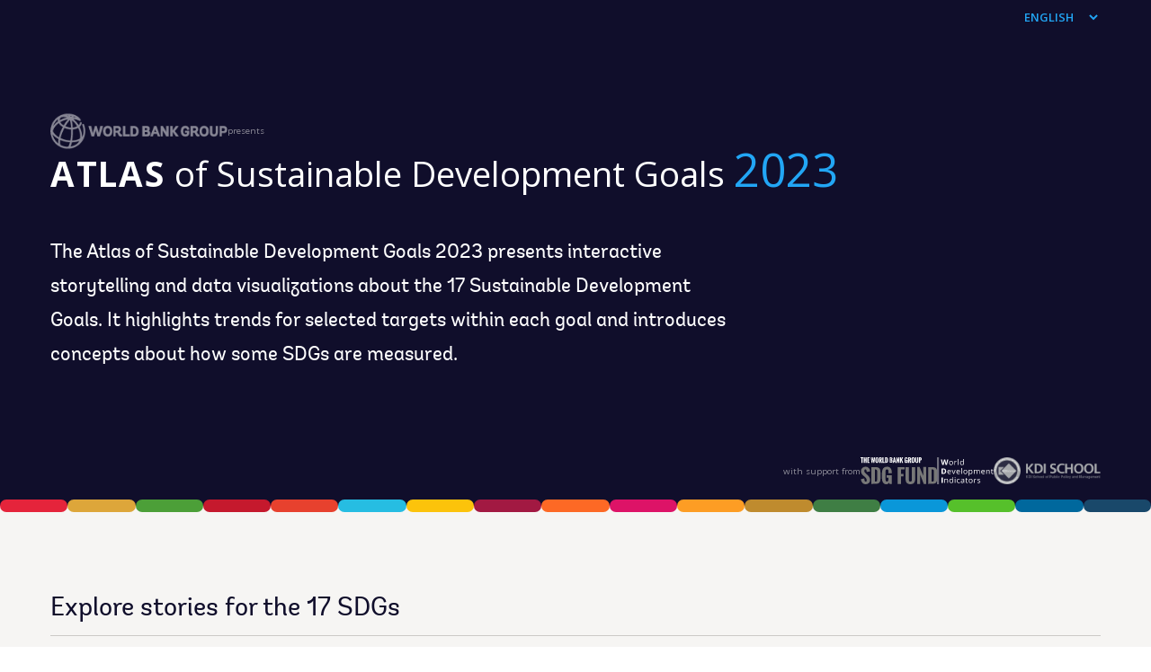

--- FILE ---
content_type: text/html
request_url: https://datatopics.worldbank.org/sdgatlas/?fbclid=IwAR2C1TKBNtZzjT607QWga3v2hXPU5p1qPqToWaUi3FfGuDcXQbiXilxHn78
body_size: 9117
content:
<!DOCTYPE html>
<html prefix="og: http://ogp.me/ns#" lang="en">
  <head>
    <meta charset="utf-8" />
    <meta http-equiv="content-security-policy" content="">
		<link href="/sdgatlas/_app/immutable/assets/_layout.c125686a.css" rel="stylesheet">
		<link href="/sdgatlas/_app/immutable/assets/_page.fd4041b1.css" rel="stylesheet">
		<link href="/sdgatlas/_app/immutable/assets/isScreenshotting.a5eff135.css" rel="stylesheet">
		<link href="/sdgatlas/_app/immutable/assets/triggerAnalytics.d86ce451.css" rel="stylesheet">
		<link href="/sdgatlas/_app/immutable/assets/ReferenceCountrySelector.d89a7dca.css" rel="stylesheet">
		<link rel="modulepreload" href="/sdgatlas/_app/immutable/entry/start.1c02d60e.js">
		<link rel="modulepreload" href="/sdgatlas/_app/immutable/chunks/index.77d5dc48.js">
		<link rel="modulepreload" href="/sdgatlas/_app/immutable/chunks/singletons.0e4edb97.js">
		<link rel="modulepreload" href="/sdgatlas/_app/immutable/chunks/index.9b0fb032.js">
		<link rel="modulepreload" href="/sdgatlas/_app/immutable/chunks/paths.1e755d32.js">
		<link rel="modulepreload" href="/sdgatlas/_app/immutable/entry/app.6ac145db.js">
		<link rel="modulepreload" href="/sdgatlas/_app/immutable/chunks/preload-helper.41c905a7.js">
		<link rel="modulepreload" href="/sdgatlas/_app/immutable/chunks/chapters.b107c91a.js">
		<link rel="modulepreload" href="/sdgatlas/_app/immutable/entry/_layout.svelte.58b771db.js">
		<link rel="modulepreload" href="/sdgatlas/_app/immutable/chunks/runtime.esm.15265e90.js">
		<link rel="modulepreload" href="/sdgatlas/_app/immutable/chunks/i18n.b13fbf71.js">
		<link rel="modulepreload" href="/sdgatlas/_app/immutable/chunks/dynamic-import-helper.be004503.js">
		<link rel="modulepreload" href="/sdgatlas/_app/immutable/chunks/stores.d8c33afb.js">
		<link rel="modulepreload" href="/sdgatlas/_app/immutable/chunks/variables.2191d1e3.js">
		<link rel="modulepreload" href="/sdgatlas/_app/immutable/entry/_layout.js.86e7f809.js">
		<link rel="modulepreload" href="/sdgatlas/_app/immutable/chunks/_layout.c4da2ceb.js">
		<link rel="modulepreload" href="/sdgatlas/_app/immutable/entry/_page.svelte.85ef9f0d.js">
		<link rel="modulepreload" href="/sdgatlas/_app/immutable/chunks/isScreenshotting.4fd5c672.js">
		<link rel="modulepreload" href="/sdgatlas/_app/immutable/chunks/iso3iso2.d2a7e6c5.js">
		<link rel="modulepreload" href="/sdgatlas/_app/immutable/chunks/triggerAnalytics.0ad5ce5c.js">
		<link rel="modulepreload" href="/sdgatlas/_app/immutable/chunks/wb_land_topo.af724782.js">
		<link rel="modulepreload" href="/sdgatlas/_app/immutable/chunks/wb_countries_topo.a6f4c470.js">
		<link rel="modulepreload" href="/sdgatlas/_app/immutable/chunks/country_centroids.bcf3ee1b.js">
		<link rel="modulepreload" href="/sdgatlas/_app/immutable/chunks/ReferenceCountrySelector.3177f2e5.js">
		<link rel="modulepreload" href="/sdgatlas/_app/immutable/chunks/wb_countries_iso3.29839e46.js">
		<link rel="modulepreload" href="/sdgatlas/_app/immutable/chunks/MyTypeahead.941d2814.js">
		<link rel="modulepreload" href="/sdgatlas/_app/immutable/entry/_page.js.b695871f.js">
		<link rel="modulepreload" href="/sdgatlas/_app/immutable/chunks/homepage.e498f362.js">
		<link rel="modulepreload" href="/sdgatlas/_app/immutable/chunks/_page.82319321.js"><title>Atlas of Sustainable Development Goals 2023</title><!-- HEAD_svelte-s99luk_START --><meta property="og:site_name" content="Atlas of Sustainable Development Goals 2023"><meta property="og:url" content="https://datatopics.worldbank.org/sdgatlas/"><meta property="og:type" content="website"><meta property="og:title" content="Atlas of Sustainable Development Goals 2023"><meta property="og:description" content="The Atlas of Sustainable Development Goals 2023 presents interactive storytelling and data visualizations about the 17 Sustainable Development Goals. It highlights trends for selected targets within each goal and introduces concepts about how some SDGs are measured."><meta property="og:image" content="https://datatopics.worldbank.org/sdgatlas/assets/share/og-main.jpg"><meta name="twitter:card" content="summary_large_image"><meta name="twitter:domain" content="datatopics.worldbank.org"><meta name="twitter:url" content="https://datatopics.worldbank.org/sdgatlas/"><meta name="twitter:title" content="Atlas of Sustainable Development Goals 2023"><meta name="twitter:description" content="The Atlas of Sustainable Development Goals 2023 presents interactive storytelling and data visualizations about the 17 Sustainable Development Goals. It highlights trends for selected targets within each goal and introduces concepts about how some SDGs are measured."><meta name="twitter:image" content="https://datatopics.worldbank.org/sdgatlas/assets/share/og-main.jpg"><meta name="citation_title" content="Atlas of the Sustainable Development Goals 2023: From World Development Indicators"><meta name="citation_year" content="2023"><meta name="citation_publisher" content="World Bank"><meta name="citation_public_url" content="https://datatopics.worldbank.org/sdgatlas/"><meta name="citation_editor" content="Pirlea, Ana Florina"><meta name="citation_editor" content="Serajuddin, Umar"><meta name="citation_editor" content="Wadhwa, Divyanshi"><meta name="citation_editor" content="Welch, Matthew"><meta name="citation_doi" content="https://doi.org/10.60616/7GHG-N333"><!-- HEAD_svelte-s99luk_END -->
    <link rel="icon" href="/sdgatlas/favicon.png" />
    <meta name="viewport" content="width=device-width, initial-scale=1" />
  </head>
  <body>
    <div style="display: contents">


<div class="app svelte-3n7dog" dir="auto"><main class="svelte-3n7dog">

<div class="all layout-full svelte-gwfys0"><div class="header layout-full svelte-gwfys0"><div class="header-container layout-content svelte-gwfys0"><div class="language svelte-gwfys0"><select class="language-picker svelte-10m7ci5 landing-page"><option value="en">English</option></select></div>

      
      <div class="logos top svelte-gwfys0"><a href="https://www.worldbank.org"><img src="/sdgatlas/assets/external/loop-header-footer/img/logo-wbg-footer-en.svg" title="World Bank Group" alt="World Bank Group" class="svelte-gwfys0"></a>
        presents</div>

      <div class="headline-container svelte-gwfys0"><h1><!-- HTML_TAG_START --><span class="atlas">Atlas</span> of Sustainable Development Goals<!-- HTML_TAG_END --> <span class="year svelte-gwfys0">2023</span></h1></div>
      <div class="intro-text svelte-gwfys0"><p class="summary svelte-gwfys0"><!-- HTML_TAG_START -->The Atlas of Sustainable Development Goals 2023 presents interactive storytelling and data visualizations about the 17 Sustainable Development Goals. It highlights trends for selected targets within each goal and introduces concepts about how some SDGs are measured.<!-- HTML_TAG_END --></p></div>
      <div class="logos bottom svelte-gwfys0">with support from

        <img title="SDG Fund logo" alt="SDG Fund" src="/sdgatlas/assets/external/loop-header-footer/img/SDG-Fund-Logo.svg" class="svelte-gwfys0">
        <img title="WDI Logo" alt="World Development Indicators" src="/sdgatlas/assets/external/loop-header-footer/img/WDI-Logo.svg" class="svelte-gwfys0">
        <img title="KDI School logo" alt="KDI School" src="/sdgatlas/assets/external/loop-header-footer/img/KDI-School-Logo.png" class="svelte-gwfys0"></div></div>
    </div>

  <div class="pill-box svelte-gwfys0"><div id="1" class="goal-pill svelte-gwfys0" style="--pill-color: var(--color-un-sdg1)"></div><div id="2" class="goal-pill svelte-gwfys0" style="--pill-color: var(--color-un-sdg2)"></div><div id="3" class="goal-pill svelte-gwfys0" style="--pill-color: var(--color-un-sdg3)"></div><div id="4" class="goal-pill svelte-gwfys0" style="--pill-color: var(--color-un-sdg4)"></div><div id="5" class="goal-pill svelte-gwfys0" style="--pill-color: var(--color-un-sdg5)"></div><div id="6" class="goal-pill svelte-gwfys0" style="--pill-color: var(--color-un-sdg6)"></div><div id="7" class="goal-pill svelte-gwfys0" style="--pill-color: var(--color-un-sdg7)"></div><div id="8" class="goal-pill svelte-gwfys0" style="--pill-color: var(--color-un-sdg8)"></div><div id="9" class="goal-pill svelte-gwfys0" style="--pill-color: var(--color-un-sdg9)"></div><div id="10" class="goal-pill svelte-gwfys0" style="--pill-color: var(--color-un-sdg10)"></div><div id="11" class="goal-pill svelte-gwfys0" style="--pill-color: var(--color-un-sdg11)"></div><div id="12" class="goal-pill svelte-gwfys0" style="--pill-color: var(--color-un-sdg12)"></div><div id="13" class="goal-pill svelte-gwfys0" style="--pill-color: var(--color-un-sdg13)"></div><div id="14" class="goal-pill svelte-gwfys0" style="--pill-color: var(--color-un-sdg14)"></div><div id="15" class="goal-pill svelte-gwfys0" style="--pill-color: var(--color-un-sdg15)"></div><div id="16" class="goal-pill svelte-gwfys0" style="--pill-color: var(--color-un-sdg16)"></div><div id="17" class="goal-pill svelte-gwfys0" style="--pill-color: var(--color-un-sdg17)"></div></div>

  

  <div class="globe layout-full svelte-gwfys0" style="--globe-height: 800px"><div class="globe-and-goals-container layout-content svelte-gwfys0">
      <div class="reference-country-overlay svelte-gwfys0"><h3 class="svelte-gwfys0">Which country interests you most?</h3>
        <div class="reference-country-selector svelte-33hopb">
  <p aria-label="Search for a country to highlight in charts across the Atlas!" class="svelte-33hopb"></p>
  

<div data-svelte-typeahead role="combobox" aria-haspopup="listbox" aria-controls="typeahead-0.j3ebr8nmtig-listbox" aria-expanded="false" id="typeahead-0.j3ebr8nmtig-typeahead" class="svelte-11rigxj"><form data-svelte-search><label id="typeahead-0.j3ebr8nmtig-label" for="typeahead-0.j3ebr8nmtig" style="position: absolute;height: 1px;width: 1px;overflow: hidden;clip: rect(1px 1px 1px 1px);clip: rect(1px, 1px, 1px, 1px);white-space: nowrap;">Your highlighted country</label>
  <input name="search" type="search" placeholder="Choose a country..." autocomplete="off" spellcheck="false" aria-autocomplete="list" aria-controls="typeahead-0.j3ebr8nmtig-listbox" aria-labelledby="typeahead-0.j3ebr8nmtig-label" id="typeahead-0.j3ebr8nmtig" value=""></form>
  <ul role="listbox" aria-labelledby="typeahead-0.j3ebr8nmtig-label" id="typeahead-0.j3ebr8nmtig-listbox" class="svelte-11rigxj svelte-typeahead-list">
    </ul>
</div>
  
  <flag class="pin" style="-webkit-mask-image: url(/sdgatlas/assets/icons/fontawesome/location-dot-solid.svg); mask-image:url(/sdgatlas/assets/icons/fontawesome/location-dot-solid.svg); -webkit-mask-size: contain; -webkit-mask-repeat: no-repeat; -webkit-mask-position: center; border: 2px solid transparent;"></flag>
</div>
        <p class="svelte-gwfys0">Choose your home country or any country of interest as a point of comparison in all stories. The selected country will be highlighted in visualizations. You can change it at any time while browsing the Atlas.</p>
        <p class="texture-info desktop svelte-gwfys0">The globe shows data from the story on SDG 8.
          <a href="/sdgatlas/goal-8-decent-work-and-economic-growth?lang=en" class="act-goal svelte-gwfys0" style="--active-goal-color: var(--color-un-sdg8">Read the story on SDG 8</a>
          to find out more!</p></div>

      <p class="texture-info mobile svelte-gwfys0">This globe shows data from the story on <a href="/sdgatlas/goal-8-decent-work-and-economic-growth?lang=en" class="act-goal svelte-gwfys0" style="--active-goal-color: var(--color-un-sdg8">SDG 8</a>. Click on the link for this story to find out more! 
      </p>
      <h2 class="svelte-gwfys0">Explore stories for the 17 SDGs</h2>

      <ul class="goals svelte-gwfys0" style="--goal-gap: 6px; --goal-height: 55px"><li style="--circle-shift : 170.20916071940988px" class="svelte-gwfys0"><a href="/sdgatlas/goal-1-no-poverty?lang=en" class="goal-link svelte-gwfys0" style="--goal-color : var(--color-un-sdg1); --goal-text-color : var(--color-un-text-sdg1)"><p class="goal-number svelte-gwfys0">1</p>
              <div class="svelte-gwfys0"><p class="goal-title svelte-gwfys0">No poverty</p>
                <p class="story-title svelte-gwfys0">Progress, challenges in ending extreme poverty<span aria-hidden="true" class="arrow svelte-gwfys0"><svg class="svelte-fa  svelte-1cj2gr0" style="height:1em;vertical-align:-.125em;transform-origin:center;overflow:visible" viewBox="0 0 384 512" aria-hidden="true" role="img" xmlns="http://www.w3.org/2000/svg"><g transform="translate(192 256)" transform-origin="96 0"><g transform="translate(0,0) scale(1,1)"><path d="M73 39c-14.8-9.1-33.4-9.4-48.5-.9S0 62.6 0 80V432c0 17.4 9.4 33.4 24.5 41.9s33.7 8.1 48.5-.9L361 297c14.3-8.7 23-24.2 23-41s-8.7-32.2-23-41L73 39z" fill="currentColor" transform="translate(-192 -256)"></path></g></g></svg></span></p>
              </div></a>
          </li><li style="--circle-shift : 289.1313482102851px" class="svelte-gwfys0"><a href="/sdgatlas/goal-2-zero-hunger?lang=en" class="goal-link svelte-gwfys0" style="--goal-color : var(--color-un-sdg2); --goal-text-color : var(--color-un-text-sdg2)"><p class="goal-number svelte-gwfys0">2</p>
              <div class="svelte-gwfys0"><p class="goal-title svelte-gwfys0">Zero hunger</p>
                <p class="story-title svelte-gwfys0">Beyond hunger: A healthy diet for a healthy life<span aria-hidden="true" class="arrow svelte-gwfys0"><svg class="svelte-fa  svelte-1cj2gr0" style="height:1em;vertical-align:-.125em;transform-origin:center;overflow:visible" viewBox="0 0 384 512" aria-hidden="true" role="img" xmlns="http://www.w3.org/2000/svg"><g transform="translate(192 256)" transform-origin="96 0"><g transform="translate(0,0) scale(1,1)"><path d="M73 39c-14.8-9.1-33.4-9.4-48.5-.9S0 62.6 0 80V432c0 17.4 9.4 33.4 24.5 41.9s33.7 8.1 48.5-.9L361 297c14.3-8.7 23-24.2 23-41s-8.7-32.2-23-41L73 39z" fill="currentColor" transform="translate(-192 -256)"></path></g></g></svg></span></p>
              </div></a>
          </li><li style="--circle-shift : 362.268634653165px" class="svelte-gwfys0"><a href="/sdgatlas/goal-3-good-health-and-well-being?lang=en" class="goal-link svelte-gwfys0" style="--goal-color : var(--color-un-sdg3); --goal-text-color : var(--color-un-text-sdg3)"><p class="goal-number svelte-gwfys0">3</p>
              <div class="svelte-gwfys0"><p class="goal-title svelte-gwfys0">Good health &amp; well-being</p>
                <p class="story-title svelte-gwfys0">The impact of COVID-19 on global health<span aria-hidden="true" class="arrow svelte-gwfys0"><svg class="svelte-fa  svelte-1cj2gr0" style="height:1em;vertical-align:-.125em;transform-origin:center;overflow:visible" viewBox="0 0 384 512" aria-hidden="true" role="img" xmlns="http://www.w3.org/2000/svg"><g transform="translate(192 256)" transform-origin="96 0"><g transform="translate(0,0) scale(1,1)"><path d="M73 39c-14.8-9.1-33.4-9.4-48.5-.9S0 62.6 0 80V432c0 17.4 9.4 33.4 24.5 41.9s33.7 8.1 48.5-.9L361 297c14.3-8.7 23-24.2 23-41s-8.7-32.2-23-41L73 39z" fill="currentColor" transform="translate(-192 -256)"></path></g></g></svg></span></p>
              </div></a>
          </li><li style="--circle-shift : 414.30567608845934px" class="svelte-gwfys0"><a href="/sdgatlas/goal-4-quality-education?lang=en" class="goal-link svelte-gwfys0" style="--goal-color : var(--color-un-sdg4); --goal-text-color : var(--color-un-text-sdg4)"><p class="goal-number svelte-gwfys0">4</p>
              <div class="svelte-gwfys0"><p class="goal-title svelte-gwfys0">Quality education</p>
                <p class="story-title svelte-gwfys0">Rebuilding education systems after COVID-19<span aria-hidden="true" class="arrow svelte-gwfys0"><svg class="svelte-fa  svelte-1cj2gr0" style="height:1em;vertical-align:-.125em;transform-origin:center;overflow:visible" viewBox="0 0 384 512" aria-hidden="true" role="img" xmlns="http://www.w3.org/2000/svg"><g transform="translate(192 256)" transform-origin="96 0"><g transform="translate(0,0) scale(1,1)"><path d="M73 39c-14.8-9.1-33.4-9.4-48.5-.9S0 62.6 0 80V432c0 17.4 9.4 33.4 24.5 41.9s33.7 8.1 48.5-.9L361 297c14.3-8.7 23-24.2 23-41s-8.7-32.2-23-41L73 39z" fill="currentColor" transform="translate(-192 -256)"></path></g></g></svg></span></p>
              </div></a>
          </li><li style="--circle-shift : 452.5px" class="svelte-gwfys0"><a href="/sdgatlas/goal-5-gender-equality?lang=en" class="goal-link svelte-gwfys0" style="--goal-color : var(--color-un-sdg5); --goal-text-color : var(--color-un-text-sdg5)"><p class="goal-number svelte-gwfys0">5</p>
              <div class="svelte-gwfys0"><p class="goal-title svelte-gwfys0">Gender equality</p>
                <p class="story-title svelte-gwfys0">Realizing gender equality: A greater challenge with climate change<span aria-hidden="true" class="arrow svelte-gwfys0"><svg class="svelte-fa  svelte-1cj2gr0" style="height:1em;vertical-align:-.125em;transform-origin:center;overflow:visible" viewBox="0 0 384 512" aria-hidden="true" role="img" xmlns="http://www.w3.org/2000/svg"><g transform="translate(192 256)" transform-origin="96 0"><g transform="translate(0,0) scale(1,1)"><path d="M73 39c-14.8-9.1-33.4-9.4-48.5-.9S0 62.6 0 80V432c0 17.4 9.4 33.4 24.5 41.9s33.7 8.1 48.5-.9L361 297c14.3-8.7 23-24.2 23-41s-8.7-32.2-23-41L73 39z" fill="currentColor" transform="translate(-192 -256)"></path></g></g></svg></span></p>
              </div></a>
          </li><li style="--circle-shift : 480.1321984778994px" class="svelte-gwfys0"><a href="/sdgatlas/goal-6-clean-water-and-sanitation?lang=en" class="goal-link svelte-gwfys0" style="--goal-color : var(--color-un-sdg6); --goal-text-color : var(--color-un-text-sdg6)"><p class="goal-number svelte-gwfys0">6</p>
              <div class="svelte-gwfys0"><p class="goal-title svelte-gwfys0">Clean water &amp; sanitation</p>
                <p class="story-title svelte-gwfys0">Strains on freshwater resources<span aria-hidden="true" class="arrow svelte-gwfys0"><svg class="svelte-fa  svelte-1cj2gr0" style="height:1em;vertical-align:-.125em;transform-origin:center;overflow:visible" viewBox="0 0 384 512" aria-hidden="true" role="img" xmlns="http://www.w3.org/2000/svg"><g transform="translate(192 256)" transform-origin="96 0"><g transform="translate(0,0) scale(1,1)"><path d="M73 39c-14.8-9.1-33.4-9.4-48.5-.9S0 62.6 0 80V432c0 17.4 9.4 33.4 24.5 41.9s33.7 8.1 48.5-.9L361 297c14.3-8.7 23-24.2 23-41s-8.7-32.2-23-41L73 39z" fill="currentColor" transform="translate(-192 -256)"></path></g></g></svg></span></p>
              </div></a>
          </li><li style="--circle-shift : 498.94270507667835px" class="svelte-gwfys0"><a href="/sdgatlas/goal-7-affordable-and-clean-energy?lang=en" class="goal-link svelte-gwfys0" style="--goal-color : var(--color-un-sdg7); --goal-text-color : var(--color-un-text-sdg7)"><p class="goal-number svelte-gwfys0">7</p>
              <div class="svelte-gwfys0"><p class="goal-title svelte-gwfys0">Affordable &amp; clean energy</p>
                <p class="story-title svelte-gwfys0">Access to universal and sustainable electricity: Meeting the challenge<span aria-hidden="true" class="arrow svelte-gwfys0"><svg class="svelte-fa  svelte-1cj2gr0" style="height:1em;vertical-align:-.125em;transform-origin:center;overflow:visible" viewBox="0 0 384 512" aria-hidden="true" role="img" xmlns="http://www.w3.org/2000/svg"><g transform="translate(192 256)" transform-origin="96 0"><g transform="translate(0,0) scale(1,1)"><path d="M73 39c-14.8-9.1-33.4-9.4-48.5-.9S0 62.6 0 80V432c0 17.4 9.4 33.4 24.5 41.9s33.7 8.1 48.5-.9L361 297c14.3-8.7 23-24.2 23-41s-8.7-32.2-23-41L73 39z" fill="currentColor" transform="translate(-192 -256)"></path></g></g></svg></span></p>
              </div></a>
          </li><li style="--circle-shift : 509.89926199209106px" class="svelte-gwfys0"><a href="/sdgatlas/goal-8-decent-work-and-economic-growth?lang=en" class="goal-link svelte-gwfys0 globe-selected" style="--goal-color : var(--color-un-sdg8); --goal-text-color : var(--color-un-text-sdg8)"><p class="goal-number svelte-gwfys0">8</p>
              <div class="svelte-gwfys0"><p class="goal-title svelte-gwfys0">Decent work &amp; economic growth</p>
                <p class="story-title svelte-gwfys0">Rebuilding economies after COVID-19: Will countries recover?<span aria-hidden="true" class="arrow svelte-gwfys0"><svg class="svelte-fa  svelte-1cj2gr0" style="height:1em;vertical-align:-.125em;transform-origin:center;overflow:visible" viewBox="0 0 384 512" aria-hidden="true" role="img" xmlns="http://www.w3.org/2000/svg"><g transform="translate(192 256)" transform-origin="96 0"><g transform="translate(0,0) scale(1,1)"><path d="M73 39c-14.8-9.1-33.4-9.4-48.5-.9S0 62.6 0 80V432c0 17.4 9.4 33.4 24.5 41.9s33.7 8.1 48.5-.9L361 297c14.3-8.7 23-24.2 23-41s-8.7-32.2-23-41L73 39z" fill="currentColor" transform="translate(-192 -256)"></path></g></g></svg></span></p>
              </div></a>
          </li><li style="--circle-shift : 513.5px" class="svelte-gwfys0"><a href="/sdgatlas/goal-9-industry-innovation-and-infrastructure?lang=en" class="goal-link svelte-gwfys0" style="--goal-color : var(--color-un-sdg9); --goal-text-color : var(--color-un-text-sdg9)"><p class="goal-number svelte-gwfys0">9</p>
              <div class="svelte-gwfys0"><p class="goal-title svelte-gwfys0">Industry, innovation &amp; infrastructure</p>
                <p class="story-title svelte-gwfys0">Sustainable transport for a livable future<span aria-hidden="true" class="arrow svelte-gwfys0"><svg class="svelte-fa  svelte-1cj2gr0" style="height:1em;vertical-align:-.125em;transform-origin:center;overflow:visible" viewBox="0 0 384 512" aria-hidden="true" role="img" xmlns="http://www.w3.org/2000/svg"><g transform="translate(192 256)" transform-origin="96 0"><g transform="translate(0,0) scale(1,1)"><path d="M73 39c-14.8-9.1-33.4-9.4-48.5-.9S0 62.6 0 80V432c0 17.4 9.4 33.4 24.5 41.9s33.7 8.1 48.5-.9L361 297c14.3-8.7 23-24.2 23-41s-8.7-32.2-23-41L73 39z" fill="currentColor" transform="translate(-192 -256)"></path></g></g></svg></span></p>
              </div></a>
          </li><li style="--circle-shift : 509.89926199209106px" class="svelte-gwfys0"><a href="/sdgatlas/goal-10-reduced-inequalities?lang=en" class="goal-link svelte-gwfys0" style="--goal-color : var(--color-un-sdg10); --goal-text-color : var(--color-un-text-sdg10)"><p class="goal-number svelte-gwfys0">10</p>
              <div class="svelte-gwfys0"><p class="goal-title svelte-gwfys0">Reduced inequalities</p>
                <p class="story-title svelte-gwfys0">Progress and setbacks in reducing income inequalities<span aria-hidden="true" class="arrow svelte-gwfys0"><svg class="svelte-fa  svelte-1cj2gr0" style="height:1em;vertical-align:-.125em;transform-origin:center;overflow:visible" viewBox="0 0 384 512" aria-hidden="true" role="img" xmlns="http://www.w3.org/2000/svg"><g transform="translate(192 256)" transform-origin="96 0"><g transform="translate(0,0) scale(1,1)"><path d="M73 39c-14.8-9.1-33.4-9.4-48.5-.9S0 62.6 0 80V432c0 17.4 9.4 33.4 24.5 41.9s33.7 8.1 48.5-.9L361 297c14.3-8.7 23-24.2 23-41s-8.7-32.2-23-41L73 39z" fill="currentColor" transform="translate(-192 -256)"></path></g></g></svg></span></p>
              </div></a>
          </li><li style="--circle-shift : 498.94270507667835px" class="svelte-gwfys0"><a href="/sdgatlas/goal-11-sustainable-cities-and-communities?lang=en" class="goal-link svelte-gwfys0" style="--goal-color : var(--color-un-sdg11); --goal-text-color : var(--color-un-text-sdg11)"><p class="goal-number svelte-gwfys0">11</p>
              <div class="svelte-gwfys0"><p class="goal-title svelte-gwfys0">Sustainable cities &amp; communities</p>
                <p class="story-title svelte-gwfys0">No time to waste: A sustainability challenge for cities<span aria-hidden="true" class="arrow svelte-gwfys0"><svg class="svelte-fa  svelte-1cj2gr0" style="height:1em;vertical-align:-.125em;transform-origin:center;overflow:visible" viewBox="0 0 384 512" aria-hidden="true" role="img" xmlns="http://www.w3.org/2000/svg"><g transform="translate(192 256)" transform-origin="96 0"><g transform="translate(0,0) scale(1,1)"><path d="M73 39c-14.8-9.1-33.4-9.4-48.5-.9S0 62.6 0 80V432c0 17.4 9.4 33.4 24.5 41.9s33.7 8.1 48.5-.9L361 297c14.3-8.7 23-24.2 23-41s-8.7-32.2-23-41L73 39z" fill="currentColor" transform="translate(-192 -256)"></path></g></g></svg></span></p>
              </div></a>
          </li><li style="--circle-shift : 480.1321984778994px" class="svelte-gwfys0"><a href="/sdgatlas/goal-12-responsible-consumption-and-production?lang=en" class="goal-link svelte-gwfys0" style="--goal-color : var(--color-un-sdg12); --goal-text-color : var(--color-un-text-sdg12)"><p class="goal-number svelte-gwfys0">12</p>
              <div class="svelte-gwfys0"><p class="goal-title svelte-gwfys0">Responsible consumption &amp; production</p>
                <p class="story-title svelte-gwfys0">Responsible use of natural resources: Essential for sustainable growth<span aria-hidden="true" class="arrow svelte-gwfys0"><svg class="svelte-fa  svelte-1cj2gr0" style="height:1em;vertical-align:-.125em;transform-origin:center;overflow:visible" viewBox="0 0 384 512" aria-hidden="true" role="img" xmlns="http://www.w3.org/2000/svg"><g transform="translate(192 256)" transform-origin="96 0"><g transform="translate(0,0) scale(1,1)"><path d="M73 39c-14.8-9.1-33.4-9.4-48.5-.9S0 62.6 0 80V432c0 17.4 9.4 33.4 24.5 41.9s33.7 8.1 48.5-.9L361 297c14.3-8.7 23-24.2 23-41s-8.7-32.2-23-41L73 39z" fill="currentColor" transform="translate(-192 -256)"></path></g></g></svg></span></p>
              </div></a>
          </li><li style="--circle-shift : 452.5px" class="svelte-gwfys0"><a href="/sdgatlas/goal-13-climate-action?lang=en" class="goal-link svelte-gwfys0" style="--goal-color : var(--color-un-sdg13); --goal-text-color : var(--color-un-text-sdg13)"><p class="goal-number svelte-gwfys0">13</p>
              <div class="svelte-gwfys0"><p class="goal-title svelte-gwfys0">Climate action</p>
                <p class="story-title svelte-gwfys0">From climate science to global action<span aria-hidden="true" class="arrow svelte-gwfys0"><svg class="svelte-fa  svelte-1cj2gr0" style="height:1em;vertical-align:-.125em;transform-origin:center;overflow:visible" viewBox="0 0 384 512" aria-hidden="true" role="img" xmlns="http://www.w3.org/2000/svg"><g transform="translate(192 256)" transform-origin="96 0"><g transform="translate(0,0) scale(1,1)"><path d="M73 39c-14.8-9.1-33.4-9.4-48.5-.9S0 62.6 0 80V432c0 17.4 9.4 33.4 24.5 41.9s33.7 8.1 48.5-.9L361 297c14.3-8.7 23-24.2 23-41s-8.7-32.2-23-41L73 39z" fill="currentColor" transform="translate(-192 -256)"></path></g></g></svg></span></p>
              </div></a>
          </li><li style="--circle-shift : 414.30567608845934px" class="svelte-gwfys0"><a href="/sdgatlas/goal-14-life-below-water?lang=en" class="goal-link svelte-gwfys0" style="--goal-color : var(--color-un-sdg14); --goal-text-color : var(--color-un-text-sdg14)"><p class="goal-number svelte-gwfys0">14</p>
              <div class="svelte-gwfys0"><p class="goal-title svelte-gwfys0">Life below water</p>
                <p class="story-title svelte-gwfys0">Ending overfishing: An urgent need to protect our oceans<span aria-hidden="true" class="arrow svelte-gwfys0"><svg class="svelte-fa  svelte-1cj2gr0" style="height:1em;vertical-align:-.125em;transform-origin:center;overflow:visible" viewBox="0 0 384 512" aria-hidden="true" role="img" xmlns="http://www.w3.org/2000/svg"><g transform="translate(192 256)" transform-origin="96 0"><g transform="translate(0,0) scale(1,1)"><path d="M73 39c-14.8-9.1-33.4-9.4-48.5-.9S0 62.6 0 80V432c0 17.4 9.4 33.4 24.5 41.9s33.7 8.1 48.5-.9L361 297c14.3-8.7 23-24.2 23-41s-8.7-32.2-23-41L73 39z" fill="currentColor" transform="translate(-192 -256)"></path></g></g></svg></span></p>
              </div></a>
          </li><li style="--circle-shift : 362.268634653165px" class="svelte-gwfys0"><a href="/sdgatlas/goal-15-life-on-land?lang=en" class="goal-link svelte-gwfys0" style="--goal-color : var(--color-un-sdg15); --goal-text-color : var(--color-un-text-sdg15)"><p class="goal-number svelte-gwfys0">15</p>
              <div class="svelte-gwfys0"><p class="goal-title svelte-gwfys0">Life on land</p>
                <p class="story-title svelte-gwfys0">Deforestation: Accelerating climate change and threatening biodiversity<span aria-hidden="true" class="arrow svelte-gwfys0"><svg class="svelte-fa  svelte-1cj2gr0" style="height:1em;vertical-align:-.125em;transform-origin:center;overflow:visible" viewBox="0 0 384 512" aria-hidden="true" role="img" xmlns="http://www.w3.org/2000/svg"><g transform="translate(192 256)" transform-origin="96 0"><g transform="translate(0,0) scale(1,1)"><path d="M73 39c-14.8-9.1-33.4-9.4-48.5-.9S0 62.6 0 80V432c0 17.4 9.4 33.4 24.5 41.9s33.7 8.1 48.5-.9L361 297c14.3-8.7 23-24.2 23-41s-8.7-32.2-23-41L73 39z" fill="currentColor" transform="translate(-192 -256)"></path></g></g></svg></span></p>
              </div></a>
          </li><li style="--circle-shift : 289.1313482102851px" class="svelte-gwfys0"><a href="/sdgatlas/goal-16-peace-justice-and-strong-institutions?lang=en" class="goal-link svelte-gwfys0" style="--goal-color : var(--color-un-sdg16); --goal-text-color : var(--color-un-text-sdg16)"><p class="goal-number svelte-gwfys0">16</p>
              <div class="svelte-gwfys0"><p class="goal-title svelte-gwfys0">Peace, justice &amp; strong institutions</p>
                <p class="story-title svelte-gwfys0">Violence across societies<span aria-hidden="true" class="arrow svelte-gwfys0"><svg class="svelte-fa  svelte-1cj2gr0" style="height:1em;vertical-align:-.125em;transform-origin:center;overflow:visible" viewBox="0 0 384 512" aria-hidden="true" role="img" xmlns="http://www.w3.org/2000/svg"><g transform="translate(192 256)" transform-origin="96 0"><g transform="translate(0,0) scale(1,1)"><path d="M73 39c-14.8-9.1-33.4-9.4-48.5-.9S0 62.6 0 80V432c0 17.4 9.4 33.4 24.5 41.9s33.7 8.1 48.5-.9L361 297c14.3-8.7 23-24.2 23-41s-8.7-32.2-23-41L73 39z" fill="currentColor" transform="translate(-192 -256)"></path></g></g></svg></span></p>
              </div></a>
          </li><li style="--circle-shift : 170.20916071940988px" class="svelte-gwfys0"><a href="/sdgatlas/goal-17-partnerships-for-the-goals?lang=en" class="goal-link svelte-gwfys0" style="--goal-color : var(--color-un-sdg17); --goal-text-color : var(--color-un-text-sdg17)"><p class="goal-number svelte-gwfys0">17</p>
              <div class="svelte-gwfys0"><p class="goal-title svelte-gwfys0">Partnerships for the goals</p>
                <p class="story-title svelte-gwfys0">Development assistance as a catalyst for progress<span aria-hidden="true" class="arrow svelte-gwfys0"><svg class="svelte-fa  svelte-1cj2gr0" style="height:1em;vertical-align:-.125em;transform-origin:center;overflow:visible" viewBox="0 0 384 512" aria-hidden="true" role="img" xmlns="http://www.w3.org/2000/svg"><g transform="translate(192 256)" transform-origin="96 0"><g transform="translate(0,0) scale(1,1)"><path d="M73 39c-14.8-9.1-33.4-9.4-48.5-.9S0 62.6 0 80V432c0 17.4 9.4 33.4 24.5 41.9s33.7 8.1 48.5-.9L361 297c14.3-8.7 23-24.2 23-41s-8.7-32.2-23-41L73 39z" fill="currentColor" transform="translate(-192 -256)"></path></g></g></svg></span></p>
              </div></a>
          </li></ul></div></div>

  

  <div class="outro-text layout-content svelte-gwfys0"><p class="intro2 svelte-gwfys0"><!-- HTML_TAG_START -->The Atlas draws from the World Bank's <a href="https://datacatalog.worldbank.org/search/dataset/0037712/World-Development-Indicators" target="_blank">World Development Indicators</a> database, as well as from a wide variety of relevant data sources, including international organizations, scientists, and other researchers worldwide.<!-- HTML_TAG_END --><br><br>
      <!-- HTML_TAG_START -->We hope readers will find this fourth edition in the Atlas series engaging and informative, and will be inspired to discover, understand, and visualize progress towards achieving the SDGs, adopted by all member states of the United Nations in 2015.<!-- HTML_TAG_END --><br><br><!-- HTML_TAG_START -->Check out this video introducing the 2023 SDG Atlas. Tell us what you think on <a href="https://twitter.com/worldbankdata" target="_blank">Twitter</a> or at <a href="mailto:data@worldbank.org">data@worldbank.org</a>.<!-- HTML_TAG_END --></p>
    <div class="video"><iframe src="https://www.youtube-nocookie.com/embed/Wr52d-UZvl0" title="YouTube video player" frameborder="0" allow="accelerometer; autoplay; clipboard-write; encrypted-media; gyroscope; picture-in-picture; web-share" allowfullscreen style="width: var(--col-6); aspect-ratio: 16/9;"></iframe></div></div>

  
  <div class="footer layout-full svelte-gwfys0"><footer class="content-full svelte-ysr2m7 landingPage"><hr class="svelte-ysr2m7">
  <h1 class="svelte-ysr2m7">Acknowledgements</h1>
  <div class="layout-content container svelte-ysr2m7"><div class="refs svelte-ysr2m7"><p class="svelte-ysr2m7">The Atlas of Sustainable Development Goals 2023 was produced by the Development Economics Data Group (DECDG) of the World Bank, in collaboration with various units across the World Bank. The Partnership Fund for the Sustainable Development Goals (SDG Fund)  and the KDI School of Public Policy and Management provided generous financial support. The publication was prepared by a team led by Ana Florina Pirlea and Divyanshi Wadhwa, with editorial guidance from Matthew Welch under the management of Umar Serajuddin and the overall direction of Haishan Fu. Data visualizations were produced by Dominikus Baur, Maarten Lambrechts, Alice Thudt, Jan Willem Tulp, and Elbert Wang.</p>
      <h2 class="svelte-ysr2m7">Suggested Citation</h2>
      <p class="svelte-ysr2m7"><!-- HTML_TAG_START -->Pirlea, A. F., U. Serajuddin, D. Wadhwa, M. Welch, eds. 2023. Atlas of  Sustainable Development Goals 2023. Washington, DC: World Bank. License: Creative Commons Attribution CC BY 3.0 IGO. https://datatopics.worldbank.org/sdgatlas/.<!-- HTML_TAG_END --></p>
      <h2 class="svelte-ysr2m7">Previous Atlases</h2>
        <a href="https://datatopics.worldbank.org/sdgatlas/archive/2017/" target="_blank" rel="noreferrer" class="svelte-ysr2m7">2017</a>  
        <a href="https://datatopics.worldbank.org/sdgatlas/archive/2018/" target="_blank" rel="noreferrer" class="svelte-ysr2m7">2018</a>  
        <a href="https://datatopics.worldbank.org/sdgatlas/archive/2020/" target="_blank" rel="noreferrer" class="svelte-ysr2m7">2020</a></div>
    <div class="right svelte-ysr2m7">

      <h2 class="svelte-ysr2m7 no-margin">Share</h2>
      <a class="social-media-link svelte-pydovg" data-customlink="social-media:twitter" href="https://twitter.com/intent/tweet?text=Atlas%20of%20Sustainable%20Development%20Goals%202023%20https://datatopics.worldbank.org/sdgatlas/" target="_blank" rel="noreferrer" aria-label="Share on Twitter"><svg class="svelte-fa  svelte-1cj2gr0" style="height:1em;vertical-align:-.125em;transform-origin:center;overflow:visible" viewBox="0 0 512 512" aria-hidden="true" role="img" xmlns="http://www.w3.org/2000/svg"><g transform="translate(256 256)" transform-origin="128 0"><g transform="translate(0,0) scale(1,1)"><path d="M459.37 151.716c.325 4.548.325 9.097.325 13.645 0 138.72-105.583 298.558-298.558 298.558-59.452 0-114.68-17.219-161.137-47.106 8.447.974 16.568 1.299 25.34 1.299 49.055 0 94.213-16.568 130.274-44.832-46.132-.975-84.792-31.188-98.112-72.772 6.498.974 12.995 1.624 19.818 1.624 9.421 0 18.843-1.3 27.614-3.573-48.081-9.747-84.143-51.98-84.143-102.985v-1.299c13.969 7.797 30.214 12.67 47.431 13.319-28.264-18.843-46.781-51.005-46.781-87.391 0-19.492 5.197-37.36 14.294-52.954 51.655 63.675 129.3 105.258 216.365 109.807-1.624-7.797-2.599-15.918-2.599-24.04 0-57.828 46.782-104.934 104.934-104.934 30.213 0 57.502 12.67 76.67 33.137 23.715-4.548 46.456-13.32 66.599-25.34-7.798 24.366-24.366 44.833-46.132 57.827 21.117-2.273 41.584-8.122 60.426-16.243-14.292 20.791-32.161 39.308-52.628 54.253z" fill="currentColor" transform="translate(-256 -256)"></path></g></g></svg></a>
<a class="social-media-link svelte-pydovg" data-customlink="social-media:linked-in" href="https://www.linkedin.com/shareArticle?mini=true&amp;url=https://datatopics.worldbank.org/sdgatlas/&amp;title=Atlas%20of%20Sustainable%20Development%20Goals%202023" target="_blank" rel="noreferrer" aria-label="Share on LinkedIn"><svg class="svelte-fa  svelte-1cj2gr0" style="height:1em;vertical-align:-.125em;transform-origin:center;overflow:visible" viewBox="0 0 448 512" aria-hidden="true" role="img" xmlns="http://www.w3.org/2000/svg"><g transform="translate(224 256)" transform-origin="112 0"><g transform="translate(0,0) scale(1,1)"><path d="M100.28 448H7.4V148.9h92.88zM53.79 108.1C24.09 108.1 0 83.5 0 53.8a53.79 53.79 0 0 1 107.58 0c0 29.7-24.1 54.3-53.79 54.3zM447.9 448h-92.68V302.4c0-34.7-.7-79.2-48.29-79.2-48.29 0-55.69 37.7-55.69 76.7V448h-92.78V148.9h89.08v40.8h1.3c12.4-23.5 42.69-48.3 87.88-48.3 94 0 111.28 61.9 111.28 142.3V448z" fill="currentColor" transform="translate(-224 -256)"></path></g></g></svg></a>
<a class="social-media-link svelte-pydovg" data-customlink="social-media:facebook" href="https://www.facebook.com/sharer/sharer.php?u=https://datatopics.worldbank.org/sdgatlas/&amp;t=Atlas%20of%20Sustainable%20Development%20Goals%202023&quot;" target="_blank" rel="noreferrer" aria-label="Share on Facebook"><svg class="svelte-fa  svelte-1cj2gr0" style="height:1em;vertical-align:-.125em;transform-origin:center;overflow:visible" viewBox="0 0 512 512" aria-hidden="true" role="img" xmlns="http://www.w3.org/2000/svg"><g transform="translate(256 256)" transform-origin="128 0"><g transform="translate(0,0) scale(1,1)"><path d="M504 256C504 119 393 8 256 8S8 119 8 256c0 123.78 90.69 226.38 209.25 245V327.69h-63V256h63v-54.64c0-62.15 37-96.48 93.67-96.48 27.14 0 55.52 4.84 55.52 4.84v61h-31.28c-30.8 0-40.41 19.12-40.41 38.73V256h68.78l-11 71.69h-57.78V501C413.31 482.38 504 379.78 504 256z" fill="currentColor" transform="translate(-256 -256)"></path></g></g></svg></a>

      <h2 class="svelte-ysr2m7">download</h2>
      <a href="https://github.com/sdga2023" data-customlink="download:data" target="_blank" rel="noreferrer" class="download svelte-ysr2m7">Data</a>
      &amp;
        <a href="https://github.com/sdga2023/code" data-customlink="download:code" target="_blank" rel="noreferrer" class="download svelte-ysr2m7">Code</a>
      <h2 class="svelte-ysr2m7">License</h2>
      <p class="svelte-ysr2m7">Creative Commons Attribution CC BY 3.0 IGO</p>
      <h2 class="svelte-ysr2m7">Supported by</h2>
      <div class="logos svelte-ysr2m7"><img title="logo" alt="SDG fund logo" src="/sdgatlas/assets/external/loop-header-footer/img/SDG-Fund-Logo-dark.svg" class="svelte-ysr2m7">
        <img title="logo" alt="World Development Indicators Logo" src="/sdgatlas/assets/external/loop-header-footer/img/WDI-Logo-dark.svg" class="svelte-ysr2m7">
        <img title="logo" alt="KDI School Logo" src="/sdgatlas/assets/external/loop-header-footer/img/KDI-School-Logo.png" class="svelte-ysr2m7"></div>
      <h2 class="svelte-ysr2m7">Recognitions</h2>
        <img title="ibb" alt="Information is Beautiful Awards 2023 Shortlist " src="/sdgatlas/assets/images/2023IIBAwardsShortlist.png" width="120px" class="svelte-ysr2m7"></div></div>
</footer>

    <h1 class="contributions layout-content svelte-gwfys0">Contributions by:</h1>
    <ul class="contributors layout-content svelte-gwfys0"><li class="svelte-gwfys0">Alia Jane Aghajanian</li><li class="svelte-gwfys0">Jane Akumu</li><li class="svelte-gwfys0">Muneeza Mehmood Alam</li><li class="svelte-gwfys0">Jackie Alder</li><li class="svelte-gwfys0">Bianca Bianchi Alves</li><li class="svelte-gwfys0">Samuel Kofi Tetteh Baah</li><li class="svelte-gwfys0">Yan Bai</li><li class="svelte-gwfys0">Dominikus Baur</li><li class="svelte-gwfys0">Daniel Alberto Benitez</li><li class="svelte-gwfys0">Thijs Benschop</li><li class="svelte-gwfys0">Francois Bertone</li><li class="svelte-gwfys0">Gaurav Bhardwaj</li><li class="svelte-gwfys0">Paul Blake</li><li class="svelte-gwfys0">Brian Blankespoor</li><li class="svelte-gwfys0">Zsolt Bobis</li><li class="svelte-gwfys0">Anna Tabitha  Bonfert</li><li class="svelte-gwfys0">Larisa Burtin</li><li class="svelte-gwfys0">Andrés Castañeda</li><li class="svelte-gwfys0">Lisa Maria Castro</li><li class="svelte-gwfys0">Marie-Helene Cloutier</li><li class="svelte-gwfys0">James Cust</li><li class="svelte-gwfys0">Georges Bianco Darido</li><li class="svelte-gwfys0">Julia Dayton</li><li class="svelte-gwfys0">Carolina Diaz-Bonilla</li><li class="svelte-gwfys0">Felipe Dizon</li><li class="svelte-gwfys0">C.MacKenzie Dove</li><li class="svelte-gwfys0">Christian Eigen-Zucchi</li><li class="svelte-gwfys0">Patrick Eozenou</li><li class="svelte-gwfys0">Paola Marcela Ballon Fernandez</li><li class="svelte-gwfys0">Haishan Fu</li><li class="svelte-gwfys0">Tony Fujs</li><li class="svelte-gwfys0">Luis Diego Herrera Garcia</li><li class="svelte-gwfys0">Gunilla Greig</li><li class="svelte-gwfys0">Daniel Halim</li><li class="svelte-gwfys0">Stephane Hallegatte</li><li class="svelte-gwfys0">Craig Hammer</li><li class="svelte-gwfys0">Nagaraja Rao Harshadeep</li><li class="svelte-gwfys0">Aira Maria Htenas</li><li class="svelte-gwfys0">Gabriel Lara Ibara</li><li class="svelte-gwfys0">Dean Jolliffe</li><li class="svelte-gwfys0">Akito Kamei</li><li class="svelte-gwfys0">Harrison Karisa</li><li class="svelte-gwfys0">Haruna Kashiwase</li><li class="svelte-gwfys0">Silpa Kaza</li><li class="svelte-gwfys0">Vera Kehayova</li><li class="svelte-gwfys0">Philip George Kenworthy</li><li class="svelte-gwfys0">Juliana Knapp</li><li class="svelte-gwfys0">Bonsuk Koo</li><li class="svelte-gwfys0">David Laborde</li><li class="svelte-gwfys0">Christoph Lakner</li><li class="svelte-gwfys0">Maarten Lambrechts</li><li class="svelte-gwfys0">Yoomin Lee</li><li class="svelte-gwfys0">Kamwoo Lee</li><li class="svelte-gwfys0">Sinae Lee</li><li class="svelte-gwfys0">Jose Antonio Cuesta Leiva</li><li class="svelte-gwfys0">Robert Lever</li><li class="svelte-gwfys0">Jia Li</li><li class="svelte-gwfys0">Daniel Gerszon Mahler</li><li class="svelte-gwfys0">David Isaac Pajaro Mariano</li><li class="svelte-gwfys0">Kristen Milhollin</li><li class="svelte-gwfys0">Monica Moldovan</li><li class="svelte-gwfys0">Trevor Monroe</li><li class="svelte-gwfys0">Marcia Moreno-Báez</li><li class="svelte-gwfys0">Sven Neelsen</li><li class="svelte-gwfys0">Rochelle O'Hagan</li><li class="svelte-gwfys0">Kyoko Shibata  Okamura</li><li class="svelte-gwfys0">Karolina Ordon</li><li class="svelte-gwfys0">Javier Parada</li><li class="svelte-gwfys0">Jiyun Park</li><li class="svelte-gwfys0">Elisa Portale</li><li class="svelte-gwfys0">Espen Beer Prydz</li><li class="svelte-gwfys0">Elizabeth Purdie</li><li class="svelte-gwfys0">Denis Randall</li><li class="svelte-gwfys0">Joseph Rebello</li><li class="svelte-gwfys0">Marko Olavi Rissanen</li><li class="svelte-gwfys0">Aude-Sophie Rodella</li><li class="svelte-gwfys0">Halsey Rogers</li><li class="svelte-gwfys0">Claire Rollet</li><li class="svelte-gwfys0">Daniel Garrote  Sanchez</li><li class="svelte-gwfys0">Megumi Sato</li><li class="svelte-gwfys0">Marta Schoch</li><li class="svelte-gwfys0">Umar Serajuddin</li><li class="svelte-gwfys0">Hina Khan Sherwani</li><li class="svelte-gwfys0">Brian Stacy</li><li class="svelte-gwfys0">Benjamin Stewart</li><li class="svelte-gwfys0">Aiga Stokenberga</li><li class="svelte-gwfys0">Emi Suzuki</li><li class="svelte-gwfys0">Mariana Lozzi Teixeira</li><li class="svelte-gwfys0">Alice Thudt</li><li class="svelte-gwfys0">Jan Willem Tulp</li><li class="svelte-gwfys0">Zander Venter</li><li class="svelte-gwfys0">Martha Viveros</li><li class="svelte-gwfys0">Divyanshi Wadhwa</li><li class="svelte-gwfys0">Elbert Wang</li><li class="svelte-gwfys0">Matthew Welch</li><li class="svelte-gwfys0">Philip Wollburg</li><li class="svelte-gwfys0">Nishant Yonzan</li><li class="svelte-gwfys0">Esha Dilip Zaveri</li><li class="svelte-gwfys0">Fan Zhang</li></ul></div></div>

<footer class="simplified-footer loop"><div class="row full-row-footer-components"><div class="container"><div class="lp__footer_top"></div>
      
      <div class="row"><div class="col-lg-12 col-md-12 col-sm-12 col-xs-12"><div class="lp__footer_bottom"><div class="row"><div class="col-lg-6 col-md-7 col-sm-12 col-xs-12"><div class="lp__listinline"><ul><li class="disclaimer"><a href="https://www.worldbank.org/en/about/legal">Legal</a></li>
                    <li class="disclaimer"><a href="https://www.worldbank.org/en/about/legal/privacy-notice">Privacy Notice</a></li>
                    <li class="disclaimer"><a href="https://www.worldbank.org/en/who-we-are/site-accessibility">Site Accessibility</a></li>
                    <li class="disclaimer"><a href="https://www.worldbank.org/en/access-to-information">Access to Information</a></li>
                    <li class="disclaimer"><a href="https://www.worldbank.org/en/about/careers">Jobs</a></li>
                    <li class="disclaimer"><a href="https://www.worldbank.org/en/about/contacts">Contact</a></li></ul></div></div>
              
              <div class="col-lg-6 col-md-5 col-sm-12 col-xs-12"><div class="lp__footer_fraud"><ul><li><a href="https://www.worldbank.org/en/about/legal/scams">SCAM ALERT</a></li>
                    <li><a href="https://wbgcmsprod.microsoftcrmportals.com/en-US/anonymous-users/int-fraud-management/create-new-complaint/">REPORT FRAUD OR CORRUPTION</a></li></ul></div></div></div></div>
          </div></div>
      </div></div>
  
  
  <div class="row full-row-footer-black-components"><div class="container"><div class="row"><div class="lp__footer_bottom_left"><div class="col-md-12 col-sm-12 col-xs-12"><ul><li><a href="https://www.worldbank.org"><img src="/sdgatlas/assets/external/loop-header-footer/img/logo-wbg-footer-en.svg" class="footer-logo" title="World Bank Group logo" alt="World Bank Group logo"></a></li>
              <li><a class="lp__wbgpartnership" title="International Bank for Reconstruction and Development" href="https://www.worldbank.org/en/who-we-are/ibrd">IBRD</a></li>
              <li><a class="lp__wbgpartnership" title="International Development Association" href="https://ida.worldbank.org/">IDA</a></li>
              <li><a class="lp__wbgpartnership" title="International Finance Corporation" href="https://www.ifc.org">IFC</a></li>
              <li><a class="lp__wbgpartnership" title="Multilateral Investment Guarantee Agency" href="https://www.miga.org/">MIGA</a></li>
              <li><a class="lp__wbgpartnership" title="International Centre for Settlement of Investment Disputes" href="https://icsid.worldbank.org">ICSID</a></li></ul></div></div>
        

        <div class="lp__copyright"><div class="col-md-12 col-sm-12 col-xs-12">© <span id="footer-year"></span>
            <script language="JavaScript">var time = new Date();
              var year = time.getYear();
              if (year < 2000) year = year + 1900;
              document.getElementById('footer-year').innerHTML = year;
              // End -->
            </script>
            The World Bank Group, All Rights Reserved.</div></div>
        </div></div></div></footer>
</main>
</div>


			
			<script>
				{
					__sveltekit_fx4enp = {
						env: {},
						assets: "/sdgatlas",
						base: "/sdgatlas",
						element: document.currentScript.parentElement
					};

					const data = [null,null];

					Promise.all([
						import("/sdgatlas/_app/immutable/entry/start.1c02d60e.js"),
						import("/sdgatlas/_app/immutable/entry/app.6ac145db.js")
					]).then(([kit, app]) => {
						kit.start(app, __sveltekit_fx4enp.element, {
							node_ids: [0, 3],
							data,
							form: null,
							error: null
						});
					});
				}
			</script>
		</div>
  </body>
</html>


--- FILE ---
content_type: text/html; charset=utf-8
request_url: https://www.youtube-nocookie.com/embed/Wr52d-UZvl0
body_size: 47460
content:
<!DOCTYPE html><html lang="en" dir="ltr" data-cast-api-enabled="true"><head><meta name="viewport" content="width=device-width, initial-scale=1"><script nonce="DIQ8ZW_aFna0qZjimRplRA">if ('undefined' == typeof Symbol || 'undefined' == typeof Symbol.iterator) {delete Array.prototype.entries;}</script><style name="www-roboto" nonce="A766pSOklKbU0kCRRrJJWg">@font-face{font-family:'Roboto';font-style:normal;font-weight:400;font-stretch:100%;src:url(//fonts.gstatic.com/s/roboto/v48/KFO7CnqEu92Fr1ME7kSn66aGLdTylUAMa3GUBHMdazTgWw.woff2)format('woff2');unicode-range:U+0460-052F,U+1C80-1C8A,U+20B4,U+2DE0-2DFF,U+A640-A69F,U+FE2E-FE2F;}@font-face{font-family:'Roboto';font-style:normal;font-weight:400;font-stretch:100%;src:url(//fonts.gstatic.com/s/roboto/v48/KFO7CnqEu92Fr1ME7kSn66aGLdTylUAMa3iUBHMdazTgWw.woff2)format('woff2');unicode-range:U+0301,U+0400-045F,U+0490-0491,U+04B0-04B1,U+2116;}@font-face{font-family:'Roboto';font-style:normal;font-weight:400;font-stretch:100%;src:url(//fonts.gstatic.com/s/roboto/v48/KFO7CnqEu92Fr1ME7kSn66aGLdTylUAMa3CUBHMdazTgWw.woff2)format('woff2');unicode-range:U+1F00-1FFF;}@font-face{font-family:'Roboto';font-style:normal;font-weight:400;font-stretch:100%;src:url(//fonts.gstatic.com/s/roboto/v48/KFO7CnqEu92Fr1ME7kSn66aGLdTylUAMa3-UBHMdazTgWw.woff2)format('woff2');unicode-range:U+0370-0377,U+037A-037F,U+0384-038A,U+038C,U+038E-03A1,U+03A3-03FF;}@font-face{font-family:'Roboto';font-style:normal;font-weight:400;font-stretch:100%;src:url(//fonts.gstatic.com/s/roboto/v48/KFO7CnqEu92Fr1ME7kSn66aGLdTylUAMawCUBHMdazTgWw.woff2)format('woff2');unicode-range:U+0302-0303,U+0305,U+0307-0308,U+0310,U+0312,U+0315,U+031A,U+0326-0327,U+032C,U+032F-0330,U+0332-0333,U+0338,U+033A,U+0346,U+034D,U+0391-03A1,U+03A3-03A9,U+03B1-03C9,U+03D1,U+03D5-03D6,U+03F0-03F1,U+03F4-03F5,U+2016-2017,U+2034-2038,U+203C,U+2040,U+2043,U+2047,U+2050,U+2057,U+205F,U+2070-2071,U+2074-208E,U+2090-209C,U+20D0-20DC,U+20E1,U+20E5-20EF,U+2100-2112,U+2114-2115,U+2117-2121,U+2123-214F,U+2190,U+2192,U+2194-21AE,U+21B0-21E5,U+21F1-21F2,U+21F4-2211,U+2213-2214,U+2216-22FF,U+2308-230B,U+2310,U+2319,U+231C-2321,U+2336-237A,U+237C,U+2395,U+239B-23B7,U+23D0,U+23DC-23E1,U+2474-2475,U+25AF,U+25B3,U+25B7,U+25BD,U+25C1,U+25CA,U+25CC,U+25FB,U+266D-266F,U+27C0-27FF,U+2900-2AFF,U+2B0E-2B11,U+2B30-2B4C,U+2BFE,U+3030,U+FF5B,U+FF5D,U+1D400-1D7FF,U+1EE00-1EEFF;}@font-face{font-family:'Roboto';font-style:normal;font-weight:400;font-stretch:100%;src:url(//fonts.gstatic.com/s/roboto/v48/KFO7CnqEu92Fr1ME7kSn66aGLdTylUAMaxKUBHMdazTgWw.woff2)format('woff2');unicode-range:U+0001-000C,U+000E-001F,U+007F-009F,U+20DD-20E0,U+20E2-20E4,U+2150-218F,U+2190,U+2192,U+2194-2199,U+21AF,U+21E6-21F0,U+21F3,U+2218-2219,U+2299,U+22C4-22C6,U+2300-243F,U+2440-244A,U+2460-24FF,U+25A0-27BF,U+2800-28FF,U+2921-2922,U+2981,U+29BF,U+29EB,U+2B00-2BFF,U+4DC0-4DFF,U+FFF9-FFFB,U+10140-1018E,U+10190-1019C,U+101A0,U+101D0-101FD,U+102E0-102FB,U+10E60-10E7E,U+1D2C0-1D2D3,U+1D2E0-1D37F,U+1F000-1F0FF,U+1F100-1F1AD,U+1F1E6-1F1FF,U+1F30D-1F30F,U+1F315,U+1F31C,U+1F31E,U+1F320-1F32C,U+1F336,U+1F378,U+1F37D,U+1F382,U+1F393-1F39F,U+1F3A7-1F3A8,U+1F3AC-1F3AF,U+1F3C2,U+1F3C4-1F3C6,U+1F3CA-1F3CE,U+1F3D4-1F3E0,U+1F3ED,U+1F3F1-1F3F3,U+1F3F5-1F3F7,U+1F408,U+1F415,U+1F41F,U+1F426,U+1F43F,U+1F441-1F442,U+1F444,U+1F446-1F449,U+1F44C-1F44E,U+1F453,U+1F46A,U+1F47D,U+1F4A3,U+1F4B0,U+1F4B3,U+1F4B9,U+1F4BB,U+1F4BF,U+1F4C8-1F4CB,U+1F4D6,U+1F4DA,U+1F4DF,U+1F4E3-1F4E6,U+1F4EA-1F4ED,U+1F4F7,U+1F4F9-1F4FB,U+1F4FD-1F4FE,U+1F503,U+1F507-1F50B,U+1F50D,U+1F512-1F513,U+1F53E-1F54A,U+1F54F-1F5FA,U+1F610,U+1F650-1F67F,U+1F687,U+1F68D,U+1F691,U+1F694,U+1F698,U+1F6AD,U+1F6B2,U+1F6B9-1F6BA,U+1F6BC,U+1F6C6-1F6CF,U+1F6D3-1F6D7,U+1F6E0-1F6EA,U+1F6F0-1F6F3,U+1F6F7-1F6FC,U+1F700-1F7FF,U+1F800-1F80B,U+1F810-1F847,U+1F850-1F859,U+1F860-1F887,U+1F890-1F8AD,U+1F8B0-1F8BB,U+1F8C0-1F8C1,U+1F900-1F90B,U+1F93B,U+1F946,U+1F984,U+1F996,U+1F9E9,U+1FA00-1FA6F,U+1FA70-1FA7C,U+1FA80-1FA89,U+1FA8F-1FAC6,U+1FACE-1FADC,U+1FADF-1FAE9,U+1FAF0-1FAF8,U+1FB00-1FBFF;}@font-face{font-family:'Roboto';font-style:normal;font-weight:400;font-stretch:100%;src:url(//fonts.gstatic.com/s/roboto/v48/KFO7CnqEu92Fr1ME7kSn66aGLdTylUAMa3OUBHMdazTgWw.woff2)format('woff2');unicode-range:U+0102-0103,U+0110-0111,U+0128-0129,U+0168-0169,U+01A0-01A1,U+01AF-01B0,U+0300-0301,U+0303-0304,U+0308-0309,U+0323,U+0329,U+1EA0-1EF9,U+20AB;}@font-face{font-family:'Roboto';font-style:normal;font-weight:400;font-stretch:100%;src:url(//fonts.gstatic.com/s/roboto/v48/KFO7CnqEu92Fr1ME7kSn66aGLdTylUAMa3KUBHMdazTgWw.woff2)format('woff2');unicode-range:U+0100-02BA,U+02BD-02C5,U+02C7-02CC,U+02CE-02D7,U+02DD-02FF,U+0304,U+0308,U+0329,U+1D00-1DBF,U+1E00-1E9F,U+1EF2-1EFF,U+2020,U+20A0-20AB,U+20AD-20C0,U+2113,U+2C60-2C7F,U+A720-A7FF;}@font-face{font-family:'Roboto';font-style:normal;font-weight:400;font-stretch:100%;src:url(//fonts.gstatic.com/s/roboto/v48/KFO7CnqEu92Fr1ME7kSn66aGLdTylUAMa3yUBHMdazQ.woff2)format('woff2');unicode-range:U+0000-00FF,U+0131,U+0152-0153,U+02BB-02BC,U+02C6,U+02DA,U+02DC,U+0304,U+0308,U+0329,U+2000-206F,U+20AC,U+2122,U+2191,U+2193,U+2212,U+2215,U+FEFF,U+FFFD;}@font-face{font-family:'Roboto';font-style:normal;font-weight:500;font-stretch:100%;src:url(//fonts.gstatic.com/s/roboto/v48/KFO7CnqEu92Fr1ME7kSn66aGLdTylUAMa3GUBHMdazTgWw.woff2)format('woff2');unicode-range:U+0460-052F,U+1C80-1C8A,U+20B4,U+2DE0-2DFF,U+A640-A69F,U+FE2E-FE2F;}@font-face{font-family:'Roboto';font-style:normal;font-weight:500;font-stretch:100%;src:url(//fonts.gstatic.com/s/roboto/v48/KFO7CnqEu92Fr1ME7kSn66aGLdTylUAMa3iUBHMdazTgWw.woff2)format('woff2');unicode-range:U+0301,U+0400-045F,U+0490-0491,U+04B0-04B1,U+2116;}@font-face{font-family:'Roboto';font-style:normal;font-weight:500;font-stretch:100%;src:url(//fonts.gstatic.com/s/roboto/v48/KFO7CnqEu92Fr1ME7kSn66aGLdTylUAMa3CUBHMdazTgWw.woff2)format('woff2');unicode-range:U+1F00-1FFF;}@font-face{font-family:'Roboto';font-style:normal;font-weight:500;font-stretch:100%;src:url(//fonts.gstatic.com/s/roboto/v48/KFO7CnqEu92Fr1ME7kSn66aGLdTylUAMa3-UBHMdazTgWw.woff2)format('woff2');unicode-range:U+0370-0377,U+037A-037F,U+0384-038A,U+038C,U+038E-03A1,U+03A3-03FF;}@font-face{font-family:'Roboto';font-style:normal;font-weight:500;font-stretch:100%;src:url(//fonts.gstatic.com/s/roboto/v48/KFO7CnqEu92Fr1ME7kSn66aGLdTylUAMawCUBHMdazTgWw.woff2)format('woff2');unicode-range:U+0302-0303,U+0305,U+0307-0308,U+0310,U+0312,U+0315,U+031A,U+0326-0327,U+032C,U+032F-0330,U+0332-0333,U+0338,U+033A,U+0346,U+034D,U+0391-03A1,U+03A3-03A9,U+03B1-03C9,U+03D1,U+03D5-03D6,U+03F0-03F1,U+03F4-03F5,U+2016-2017,U+2034-2038,U+203C,U+2040,U+2043,U+2047,U+2050,U+2057,U+205F,U+2070-2071,U+2074-208E,U+2090-209C,U+20D0-20DC,U+20E1,U+20E5-20EF,U+2100-2112,U+2114-2115,U+2117-2121,U+2123-214F,U+2190,U+2192,U+2194-21AE,U+21B0-21E5,U+21F1-21F2,U+21F4-2211,U+2213-2214,U+2216-22FF,U+2308-230B,U+2310,U+2319,U+231C-2321,U+2336-237A,U+237C,U+2395,U+239B-23B7,U+23D0,U+23DC-23E1,U+2474-2475,U+25AF,U+25B3,U+25B7,U+25BD,U+25C1,U+25CA,U+25CC,U+25FB,U+266D-266F,U+27C0-27FF,U+2900-2AFF,U+2B0E-2B11,U+2B30-2B4C,U+2BFE,U+3030,U+FF5B,U+FF5D,U+1D400-1D7FF,U+1EE00-1EEFF;}@font-face{font-family:'Roboto';font-style:normal;font-weight:500;font-stretch:100%;src:url(//fonts.gstatic.com/s/roboto/v48/KFO7CnqEu92Fr1ME7kSn66aGLdTylUAMaxKUBHMdazTgWw.woff2)format('woff2');unicode-range:U+0001-000C,U+000E-001F,U+007F-009F,U+20DD-20E0,U+20E2-20E4,U+2150-218F,U+2190,U+2192,U+2194-2199,U+21AF,U+21E6-21F0,U+21F3,U+2218-2219,U+2299,U+22C4-22C6,U+2300-243F,U+2440-244A,U+2460-24FF,U+25A0-27BF,U+2800-28FF,U+2921-2922,U+2981,U+29BF,U+29EB,U+2B00-2BFF,U+4DC0-4DFF,U+FFF9-FFFB,U+10140-1018E,U+10190-1019C,U+101A0,U+101D0-101FD,U+102E0-102FB,U+10E60-10E7E,U+1D2C0-1D2D3,U+1D2E0-1D37F,U+1F000-1F0FF,U+1F100-1F1AD,U+1F1E6-1F1FF,U+1F30D-1F30F,U+1F315,U+1F31C,U+1F31E,U+1F320-1F32C,U+1F336,U+1F378,U+1F37D,U+1F382,U+1F393-1F39F,U+1F3A7-1F3A8,U+1F3AC-1F3AF,U+1F3C2,U+1F3C4-1F3C6,U+1F3CA-1F3CE,U+1F3D4-1F3E0,U+1F3ED,U+1F3F1-1F3F3,U+1F3F5-1F3F7,U+1F408,U+1F415,U+1F41F,U+1F426,U+1F43F,U+1F441-1F442,U+1F444,U+1F446-1F449,U+1F44C-1F44E,U+1F453,U+1F46A,U+1F47D,U+1F4A3,U+1F4B0,U+1F4B3,U+1F4B9,U+1F4BB,U+1F4BF,U+1F4C8-1F4CB,U+1F4D6,U+1F4DA,U+1F4DF,U+1F4E3-1F4E6,U+1F4EA-1F4ED,U+1F4F7,U+1F4F9-1F4FB,U+1F4FD-1F4FE,U+1F503,U+1F507-1F50B,U+1F50D,U+1F512-1F513,U+1F53E-1F54A,U+1F54F-1F5FA,U+1F610,U+1F650-1F67F,U+1F687,U+1F68D,U+1F691,U+1F694,U+1F698,U+1F6AD,U+1F6B2,U+1F6B9-1F6BA,U+1F6BC,U+1F6C6-1F6CF,U+1F6D3-1F6D7,U+1F6E0-1F6EA,U+1F6F0-1F6F3,U+1F6F7-1F6FC,U+1F700-1F7FF,U+1F800-1F80B,U+1F810-1F847,U+1F850-1F859,U+1F860-1F887,U+1F890-1F8AD,U+1F8B0-1F8BB,U+1F8C0-1F8C1,U+1F900-1F90B,U+1F93B,U+1F946,U+1F984,U+1F996,U+1F9E9,U+1FA00-1FA6F,U+1FA70-1FA7C,U+1FA80-1FA89,U+1FA8F-1FAC6,U+1FACE-1FADC,U+1FADF-1FAE9,U+1FAF0-1FAF8,U+1FB00-1FBFF;}@font-face{font-family:'Roboto';font-style:normal;font-weight:500;font-stretch:100%;src:url(//fonts.gstatic.com/s/roboto/v48/KFO7CnqEu92Fr1ME7kSn66aGLdTylUAMa3OUBHMdazTgWw.woff2)format('woff2');unicode-range:U+0102-0103,U+0110-0111,U+0128-0129,U+0168-0169,U+01A0-01A1,U+01AF-01B0,U+0300-0301,U+0303-0304,U+0308-0309,U+0323,U+0329,U+1EA0-1EF9,U+20AB;}@font-face{font-family:'Roboto';font-style:normal;font-weight:500;font-stretch:100%;src:url(//fonts.gstatic.com/s/roboto/v48/KFO7CnqEu92Fr1ME7kSn66aGLdTylUAMa3KUBHMdazTgWw.woff2)format('woff2');unicode-range:U+0100-02BA,U+02BD-02C5,U+02C7-02CC,U+02CE-02D7,U+02DD-02FF,U+0304,U+0308,U+0329,U+1D00-1DBF,U+1E00-1E9F,U+1EF2-1EFF,U+2020,U+20A0-20AB,U+20AD-20C0,U+2113,U+2C60-2C7F,U+A720-A7FF;}@font-face{font-family:'Roboto';font-style:normal;font-weight:500;font-stretch:100%;src:url(//fonts.gstatic.com/s/roboto/v48/KFO7CnqEu92Fr1ME7kSn66aGLdTylUAMa3yUBHMdazQ.woff2)format('woff2');unicode-range:U+0000-00FF,U+0131,U+0152-0153,U+02BB-02BC,U+02C6,U+02DA,U+02DC,U+0304,U+0308,U+0329,U+2000-206F,U+20AC,U+2122,U+2191,U+2193,U+2212,U+2215,U+FEFF,U+FFFD;}</style><script name="www-roboto" nonce="DIQ8ZW_aFna0qZjimRplRA">if (document.fonts && document.fonts.load) {document.fonts.load("400 10pt Roboto", "E"); document.fonts.load("500 10pt Roboto", "E");}</script><link rel="stylesheet" href="/s/player/c1c87fb0/www-player.css" name="www-player" nonce="A766pSOklKbU0kCRRrJJWg"><style nonce="A766pSOklKbU0kCRRrJJWg">html {overflow: hidden;}body {font: 12px Roboto, Arial, sans-serif; background-color: #000; color: #fff; height: 100%; width: 100%; overflow: hidden; position: absolute; margin: 0; padding: 0;}#player {width: 100%; height: 100%;}h1 {text-align: center; color: #fff;}h3 {margin-top: 6px; margin-bottom: 3px;}.player-unavailable {position: absolute; top: 0; left: 0; right: 0; bottom: 0; padding: 25px; font-size: 13px; background: url(/img/meh7.png) 50% 65% no-repeat;}.player-unavailable .message {text-align: left; margin: 0 -5px 15px; padding: 0 5px 14px; border-bottom: 1px solid #888; font-size: 19px; font-weight: normal;}.player-unavailable a {color: #167ac6; text-decoration: none;}</style><script nonce="DIQ8ZW_aFna0qZjimRplRA">var ytcsi={gt:function(n){n=(n||"")+"data_";return ytcsi[n]||(ytcsi[n]={tick:{},info:{},gel:{preLoggedGelInfos:[]}})},now:window.performance&&window.performance.timing&&window.performance.now&&window.performance.timing.navigationStart?function(){return window.performance.timing.navigationStart+window.performance.now()}:function(){return(new Date).getTime()},tick:function(l,t,n){var ticks=ytcsi.gt(n).tick;var v=t||ytcsi.now();if(ticks[l]){ticks["_"+l]=ticks["_"+l]||[ticks[l]];ticks["_"+l].push(v)}ticks[l]=
v},info:function(k,v,n){ytcsi.gt(n).info[k]=v},infoGel:function(p,n){ytcsi.gt(n).gel.preLoggedGelInfos.push(p)},setStart:function(t,n){ytcsi.tick("_start",t,n)}};
(function(w,d){function isGecko(){if(!w.navigator)return false;try{if(w.navigator.userAgentData&&w.navigator.userAgentData.brands&&w.navigator.userAgentData.brands.length){var brands=w.navigator.userAgentData.brands;var i=0;for(;i<brands.length;i++)if(brands[i]&&brands[i].brand==="Firefox")return true;return false}}catch(e){setTimeout(function(){throw e;})}if(!w.navigator.userAgent)return false;var ua=w.navigator.userAgent;return ua.indexOf("Gecko")>0&&ua.toLowerCase().indexOf("webkit")<0&&ua.indexOf("Edge")<
0&&ua.indexOf("Trident")<0&&ua.indexOf("MSIE")<0}ytcsi.setStart(w.performance?w.performance.timing.responseStart:null);var isPrerender=(d.visibilityState||d.webkitVisibilityState)=="prerender";var vName=!d.visibilityState&&d.webkitVisibilityState?"webkitvisibilitychange":"visibilitychange";if(isPrerender){var startTick=function(){ytcsi.setStart();d.removeEventListener(vName,startTick)};d.addEventListener(vName,startTick,false)}if(d.addEventListener)d.addEventListener(vName,function(){ytcsi.tick("vc")},
false);if(isGecko()){var isHidden=(d.visibilityState||d.webkitVisibilityState)=="hidden";if(isHidden)ytcsi.tick("vc")}var slt=function(el,t){setTimeout(function(){var n=ytcsi.now();el.loadTime=n;if(el.slt)el.slt()},t)};w.__ytRIL=function(el){if(!el.getAttribute("data-thumb"))if(w.requestAnimationFrame)w.requestAnimationFrame(function(){slt(el,0)});else slt(el,16)}})(window,document);
</script><script nonce="DIQ8ZW_aFna0qZjimRplRA">var ytcfg={d:function(){return window.yt&&yt.config_||ytcfg.data_||(ytcfg.data_={})},get:function(k,o){return k in ytcfg.d()?ytcfg.d()[k]:o},set:function(){var a=arguments;if(a.length>1)ytcfg.d()[a[0]]=a[1];else{var k;for(k in a[0])ytcfg.d()[k]=a[0][k]}}};
ytcfg.set({"CLIENT_CANARY_STATE":"none","DEVICE":"cbr\u003dChrome\u0026cbrand\u003dapple\u0026cbrver\u003d131.0.0.0\u0026ceng\u003dWebKit\u0026cengver\u003d537.36\u0026cos\u003dMacintosh\u0026cosver\u003d10_15_7\u0026cplatform\u003dDESKTOP","EVENT_ID":"EcRvab3PMLrElssP9pvsgQs","EXPERIMENT_FLAGS":{"ab_det_apm":true,"ab_det_el_h":true,"ab_det_em_inj":true,"ab_l_sig_st":true,"ab_l_sig_st_e":true,"action_companion_center_align_description":true,"allow_skip_networkless":true,"always_send_and_write":true,"att_web_record_metrics":true,"attmusi":true,"c3_enable_button_impression_logging":true,"c3_watch_page_component":true,"cancel_pending_navs":true,"clean_up_manual_attribution_header":true,"config_age_report_killswitch":true,"cow_optimize_idom_compat":true,"csi_config_handling_infra":true,"csi_on_gel":true,"delhi_mweb_colorful_sd":true,"delhi_mweb_colorful_sd_v2":true,"deprecate_csi_has_info":true,"deprecate_pair_servlet_enabled":true,"desktop_sparkles_light_cta_button":true,"disable_cached_masthead_data":true,"disable_child_node_auto_formatted_strings":true,"disable_enf_isd":true,"disable_log_to_visitor_layer":true,"disable_pacf_logging_for_memory_limited_tv":true,"embeds_enable_eid_enforcement_for_youtube":true,"embeds_enable_info_panel_dismissal":true,"embeds_enable_pfp_always_unbranded":true,"embeds_muted_autoplay_sound_fix":true,"embeds_serve_es6_client":true,"embeds_web_nwl_disable_nocookie":true,"embeds_web_updated_shorts_definition_fix":true,"enable_active_view_display_ad_renderer_web_home":true,"enable_ad_disclosure_banner_a11y_fix":true,"enable_chips_shelf_view_model_fully_reactive":true,"enable_client_creator_goal_ticker_bar_revamp":true,"enable_client_only_wiz_direct_reactions":true,"enable_client_sli_logging":true,"enable_client_streamz_web":true,"enable_client_ve_spec":true,"enable_cloud_save_error_popup_after_retry":true,"enable_cookie_reissue_iframe":true,"enable_dai_sdf_h5_preroll":true,"enable_datasync_id_header_in_web_vss_pings":true,"enable_default_mono_cta_migration_web_client":true,"enable_dma_post_enforcement":true,"enable_docked_chat_messages":true,"enable_entity_store_from_dependency_injection":true,"enable_inline_muted_playback_on_web_search":true,"enable_inline_muted_playback_on_web_search_for_vdc":true,"enable_inline_muted_playback_on_web_search_for_vdcb":true,"enable_is_extended_monitoring":true,"enable_is_mini_app_page_active_bugfix":true,"enable_live_overlay_feed_in_live_chat":true,"enable_logging_first_user_action_after_game_ready":true,"enable_ltc_param_fetch_from_innertube":true,"enable_masthead_mweb_padding_fix":true,"enable_menu_renderer_button_in_mweb_hclr":true,"enable_mini_app_command_handler_mweb_fix":true,"enable_mini_app_iframe_loaded_logging":true,"enable_mini_guide_downloads_item":true,"enable_mixed_direction_formatted_strings":true,"enable_mweb_livestream_ui_update":true,"enable_mweb_new_caption_language_picker":true,"enable_names_handles_account_switcher":true,"enable_network_request_logging_on_game_events":true,"enable_new_paid_product_placement":true,"enable_obtaining_ppn_query_param":true,"enable_open_in_new_tab_icon_for_short_dr_for_desktop_search":true,"enable_open_yt_content":true,"enable_origin_query_parameter_bugfix":true,"enable_pause_ads_on_ytv_html5":true,"enable_payments_purchase_manager":true,"enable_pdp_icon_prefetch":true,"enable_pl_r_si_fa":true,"enable_place_pivot_url":true,"enable_playable_a11y_label_with_badge_text":true,"enable_pv_screen_modern_text":true,"enable_removing_navbar_title_on_hashtag_page_mweb":true,"enable_resetting_scroll_position_on_flow_change":true,"enable_rta_manager":true,"enable_sdf_companion_h5":true,"enable_sdf_dai_h5_midroll":true,"enable_sdf_h5_endemic_mid_post_roll":true,"enable_sdf_on_h5_unplugged_vod_midroll":true,"enable_sdf_shorts_player_bytes_h5":true,"enable_sdk_performance_network_logging":true,"enable_sending_unwrapped_game_audio_as_serialized_metadata":true,"enable_sfv_effect_pivot_url":true,"enable_shorts_new_carousel":true,"enable_skip_ad_guidance_prompt":true,"enable_skippable_ads_for_unplugged_ad_pod":true,"enable_smearing_expansion_dai":true,"enable_third_party_info":true,"enable_time_out_messages":true,"enable_timeline_view_modern_transcript_fe":true,"enable_video_display_compact_button_group_for_desktop_search":true,"enable_watch_next_pause_autoplay_lact":true,"enable_web_home_top_landscape_image_layout_level_click":true,"enable_web_tiered_gel":true,"enable_window_constrained_buy_flow_dialog":true,"enable_wiz_queue_effect_and_on_init_initial_runs":true,"enable_ypc_spinners":true,"enable_yt_ata_iframe_authuser":true,"export_networkless_options":true,"export_player_version_to_ytconfig":true,"fill_single_video_with_notify_to_lasr":true,"fix_ad_miniplayer_controls_rendering":true,"fix_ads_tracking_for_swf_config_deprecation_mweb":true,"h5_companion_enable_adcpn_macro_substitution_for_click_pings":true,"h5_inplayer_enable_adcpn_macro_substitution_for_click_pings":true,"h5_reset_cache_and_filter_before_update_masthead":true,"hide_channel_creation_title_for_mweb":true,"high_ccv_client_side_caching_h5":true,"html5_log_trigger_events_with_debug_data":true,"html5_ssdai_enable_media_end_cue_range":true,"il_attach_cache_limit":true,"il_use_view_model_logging_context":true,"is_browser_support_for_webcam_streaming":true,"json_condensed_response":true,"kev_adb_pg":true,"kevlar_gel_error_routing":true,"kevlar_watch_cinematics":true,"live_chat_enable_controller_extraction":true,"live_chat_enable_rta_manager":true,"live_chat_increased_min_height":true,"log_click_with_layer_from_element_in_command_handler":true,"log_errors_through_nwl_on_retry":true,"mdx_enable_privacy_disclosure_ui":true,"mdx_load_cast_api_bootstrap_script":true,"medium_progress_bar_modification":true,"migrate_remaining_web_ad_badges_to_innertube":true,"mobile_account_menu_refresh":true,"mweb_a11y_enable_player_controls_invisible_toggle":true,"mweb_account_linking_noapp":true,"mweb_after_render_to_scheduler":true,"mweb_allow_modern_search_suggest_behavior":true,"mweb_animated_actions":true,"mweb_app_upsell_button_direct_to_app":true,"mweb_big_progress_bar":true,"mweb_c3_disable_carve_out":true,"mweb_c3_disable_carve_out_keep_external_links":true,"mweb_c3_enable_adaptive_signals":true,"mweb_c3_endscreen":true,"mweb_c3_endscreen_v2":true,"mweb_c3_library_page_enable_recent_shelf":true,"mweb_c3_remove_web_navigation_endpoint_data":true,"mweb_c3_use_canonical_from_player_response":true,"mweb_cinematic_watch":true,"mweb_command_handler":true,"mweb_delay_watch_initial_data":true,"mweb_disable_searchbar_scroll":true,"mweb_enable_fine_scrubbing_for_recs":true,"mweb_enable_keto_batch_player_fullscreen":true,"mweb_enable_keto_batch_player_progress_bar":true,"mweb_enable_keto_batch_player_tooltips":true,"mweb_enable_lockup_view_model_for_ucp":true,"mweb_enable_mix_panel_title_metadata":true,"mweb_enable_more_drawer":true,"mweb_enable_optional_fullscreen_landscape_locking":true,"mweb_enable_overlay_touch_manager":true,"mweb_enable_premium_carve_out_fix":true,"mweb_enable_refresh_detection":true,"mweb_enable_search_imp":true,"mweb_enable_sequence_signal":true,"mweb_enable_shorts_pivot_button":true,"mweb_enable_shorts_video_preload":true,"mweb_enable_skippables_on_jio_phone":true,"mweb_enable_storyboards":true,"mweb_enable_two_line_title_on_shorts":true,"mweb_enable_varispeed_controller":true,"mweb_enable_warm_channel_requests":true,"mweb_enable_watch_feed_infinite_scroll":true,"mweb_enable_wrapped_unplugged_pause_membership_dialog_renderer":true,"mweb_filter_video_format_in_webfe":true,"mweb_fix_livestream_seeking":true,"mweb_fix_monitor_visibility_after_render":true,"mweb_fix_section_list_continuation_item_renderers":true,"mweb_force_ios_fallback_to_native_control":true,"mweb_fp_auto_fullscreen":true,"mweb_fullscreen_controls":true,"mweb_fullscreen_controls_action_buttons":true,"mweb_fullscreen_watch_system":true,"mweb_home_reactive_shorts":true,"mweb_innertube_search_command":true,"mweb_lang_in_html":true,"mweb_like_button_synced_with_entities":true,"mweb_logo_use_home_page_ve":true,"mweb_module_decoration":true,"mweb_native_control_in_faux_fullscreen_shared":true,"mweb_panel_container_inert":true,"mweb_player_control_on_hover":true,"mweb_player_delhi_dtts":true,"mweb_player_settings_use_bottom_sheet":true,"mweb_player_show_previous_next_buttons_in_playlist":true,"mweb_player_skip_no_op_state_changes":true,"mweb_player_user_select_none":true,"mweb_playlist_engagement_panel":true,"mweb_progress_bar_seek_on_mouse_click":true,"mweb_pull_2_full":true,"mweb_pull_2_full_enable_touch_handlers":true,"mweb_schedule_warm_watch_response":true,"mweb_searchbox_legacy_navigation":true,"mweb_see_fewer_shorts":true,"mweb_sheets_ui_refresh":true,"mweb_shorts_comments_panel_id_change":true,"mweb_shorts_early_continuation":true,"mweb_show_ios_smart_banner":true,"mweb_use_server_url_on_startup":true,"mweb_watch_captions_enable_auto_translate":true,"mweb_watch_captions_set_default_size":true,"mweb_watch_stop_scheduler_on_player_response":true,"mweb_watchfeed_big_thumbnails":true,"mweb_yt_searchbox":true,"networkless_logging":true,"no_client_ve_attach_unless_shown":true,"nwl_send_from_memory_when_online":true,"pageid_as_header_web":true,"playback_settings_use_switch_menu":true,"player_controls_autonav_fix":true,"player_controls_skip_double_signal_update":true,"polymer_bad_build_labels":true,"polymer_verifiy_app_state":true,"qoe_send_and_write":true,"remove_chevron_from_ad_disclosure_banner_h5":true,"remove_masthead_channel_banner_on_refresh":true,"remove_slot_id_exited_trigger_for_dai_in_player_slot_expire":true,"replace_client_url_parsing_with_server_signal":true,"service_worker_enabled":true,"service_worker_push_enabled":true,"service_worker_push_home_page_prompt":true,"service_worker_push_watch_page_prompt":true,"shell_load_gcf":true,"shorten_initial_gel_batch_timeout":true,"should_use_yt_voice_endpoint_in_kaios":true,"skip_invalid_ytcsi_ticks":true,"skip_setting_info_in_csi_data_object":true,"smarter_ve_dedupping":true,"speedmaster_no_seek":true,"start_client_gcf_mweb":true,"stop_handling_click_for_non_rendering_overlay_layout":true,"suppress_error_204_logging":true,"synced_panel_scrolling_controller":true,"use_event_time_ms_header":true,"use_fifo_for_networkless":true,"use_player_abuse_bg_library":true,"use_request_time_ms_header":true,"use_session_based_sampling":true,"use_thumbnail_overlay_time_status_renderer_for_live_badge":true,"use_ts_visibilitylogger":true,"vss_final_ping_send_and_write":true,"vss_playback_use_send_and_write":true,"web_adaptive_repeat_ase":true,"web_always_load_chat_support":true,"web_animated_like":true,"web_api_url":true,"web_autonav_allow_off_by_default":true,"web_button_vm_refactor_disabled":true,"web_c3_log_app_init_finish":true,"web_csi_action_sampling_enabled":true,"web_dedupe_ve_grafting":true,"web_disable_backdrop_filter":true,"web_enable_ab_rsp_cl":true,"web_enable_course_icon_update":true,"web_enable_error_204":true,"web_enable_horizontal_video_attributes_section":true,"web_fix_segmented_like_dislike_undefined":true,"web_gcf_hashes_innertube":true,"web_gel_timeout_cap":true,"web_metadata_carousel_elref_bugfix":true,"web_parent_target_for_sheets":true,"web_persist_server_autonav_state_on_client":true,"web_playback_associated_log_ctt":true,"web_playback_associated_ve":true,"web_prefetch_preload_video":true,"web_progress_bar_draggable":true,"web_resizable_advertiser_banner_on_masthead_safari_fix":true,"web_scheduler_auto_init":true,"web_shorts_just_watched_on_channel_and_pivot_study":true,"web_shorts_just_watched_overlay":true,"web_shorts_pivot_button_view_model_reactive":true,"web_update_panel_visibility_logging_fix":true,"web_video_attribute_view_model_a11y_fix":true,"web_watch_controls_state_signals":true,"web_wiz_attributed_string":true,"web_yt_config_context":true,"webfe_mweb_watch_microdata":true,"webfe_watch_shorts_canonical_url_fix":true,"webpo_exit_on_net_err":true,"wiz_diff_overwritable":true,"wiz_memoize_stamper_items":true,"woffle_used_state_report":true,"wpo_gel_strz":true,"ytcp_paper_tooltip_use_scoped_owner_root":true,"ytidb_clear_embedded_player":true,"H5_async_logging_delay_ms":30000.0,"attention_logging_scroll_throttle":500.0,"autoplay_pause_by_lact_sampling_fraction":0.0,"cinematic_watch_effect_opacity":0.4,"log_window_onerror_fraction":0.1,"speedmaster_playback_rate":2.0,"tv_pacf_logging_sample_rate":0.01,"web_attention_logging_scroll_throttle":500.0,"web_load_prediction_threshold":0.1,"web_navigation_prediction_threshold":0.1,"web_pbj_log_warning_rate":0.0,"web_system_health_fraction":0.01,"ytidb_transaction_ended_event_rate_limit":0.02,"active_time_update_interval_ms":10000,"att_init_delay":500,"autoplay_pause_by_lact_sec":0,"botguard_async_snapshot_timeout_ms":3000,"check_navigator_accuracy_timeout_ms":0,"cinematic_watch_css_filter_blur_strength":40,"cinematic_watch_fade_out_duration":500,"close_webview_delay_ms":100,"cloud_save_game_data_rate_limit_ms":3000,"compression_disable_point":10,"custom_active_view_tos_timeout_ms":3600000,"embeds_widget_poll_interval_ms":0,"gel_min_batch_size":3,"gel_queue_timeout_max_ms":60000,"get_async_timeout_ms":60000,"hide_cta_for_home_web_video_ads_animate_in_time":2,"html5_byterate_soft_cap":0,"initial_gel_batch_timeout":2000,"max_body_size_to_compress":500000,"max_prefetch_window_sec_for_livestream_optimization":10,"min_prefetch_offset_sec_for_livestream_optimization":20,"mini_app_container_iframe_src_update_delay_ms":0,"multiple_preview_news_duration_time":11000,"mweb_c3_toast_duration_ms":5000,"mweb_deep_link_fallback_timeout_ms":10000,"mweb_delay_response_received_actions":100,"mweb_fp_dpad_rate_limit_ms":0,"mweb_fp_dpad_watch_title_clamp_lines":0,"mweb_history_manager_cache_size":100,"mweb_ios_fullscreen_playback_transition_delay_ms":500,"mweb_ios_fullscreen_system_pause_epilson_ms":0,"mweb_override_response_store_expiration_ms":0,"mweb_shorts_early_continuation_trigger_threshold":4,"mweb_w2w_max_age_seconds":0,"mweb_watch_captions_default_size":2,"neon_dark_launch_gradient_count":0,"network_polling_interval":30000,"play_click_interval_ms":30000,"play_ping_interval_ms":10000,"prefetch_comments_ms_after_video":0,"send_config_hash_timer":0,"service_worker_push_logged_out_prompt_watches":-1,"service_worker_push_prompt_cap":-1,"service_worker_push_prompt_delay_microseconds":3888000000000,"show_mini_app_ad_frequency_cap_ms":300000,"slow_compressions_before_abandon_count":4,"speedmaster_cancellation_movement_dp":10,"speedmaster_touch_activation_ms":500,"web_attention_logging_throttle":500,"web_foreground_heartbeat_interval_ms":28000,"web_gel_debounce_ms":10000,"web_logging_max_batch":100,"web_max_tracing_events":50,"web_tracing_session_replay":0,"wil_icon_max_concurrent_fetches":9999,"ytidb_remake_db_retries":3,"ytidb_reopen_db_retries":3,"WebClientReleaseProcessCritical__youtube_embeds_client_version_override":"","WebClientReleaseProcessCritical__youtube_embeds_web_client_version_override":"","WebClientReleaseProcessCritical__youtube_mweb_client_version_override":"","debug_forced_internalcountrycode":"","embeds_web_synth_ch_headers_banned_urls_regex":"","enable_web_media_service":"DISABLED","il_payload_scraping":"","live_chat_unicode_emoji_json_url":"https://www.gstatic.com/youtube/img/emojis/emojis-svg-9.json","mweb_deep_link_feature_tag_suffix":"11268432","mweb_enable_shorts_innertube_player_prefetch_trigger":"NONE","mweb_fp_dpad":"home,search,browse,channel,create_channel,experiments,settings,trending,oops,404,paid_memberships,sponsorship,premium,shorts","mweb_fp_dpad_linear_navigation":"","mweb_fp_dpad_linear_navigation_visitor":"","mweb_fp_dpad_visitor":"","mweb_preload_video_by_player_vars":"","mweb_sign_in_button_style":"STYLE_SUGGESTIVE_AVATAR","place_pivot_triggering_container_alternate":"","place_pivot_triggering_counterfactual_container_alternate":"","search_ui_mweb_searchbar_restyle":"DEFAULT","service_worker_push_force_notification_prompt_tag":"1","service_worker_scope":"/","suggest_exp_str":"","web_client_version_override":"","kevlar_command_handler_command_banlist":[],"mini_app_ids_without_game_ready":["UgkxHHtsak1SC8mRGHMZewc4HzeAY3yhPPmJ","Ugkx7OgzFqE6z_5Mtf4YsotGfQNII1DF_RBm"],"web_op_signal_type_banlist":[],"web_tracing_enabled_spans":["event","command"]},"GAPI_HINT_PARAMS":"m;/_/scs/abc-static/_/js/k\u003dgapi.gapi.en.FZb77tO2YW4.O/d\u003d1/rs\u003dAHpOoo8lqavmo6ayfVxZovyDiP6g3TOVSQ/m\u003d__features__","GAPI_HOST":"https://apis.google.com","GAPI_LOCALE":"en_US","GL":"US","HL":"en","HTML_DIR":"ltr","HTML_LANG":"en","INNERTUBE_API_KEY":"AIzaSyAO_FJ2SlqU8Q4STEHLGCilw_Y9_11qcW8","INNERTUBE_API_VERSION":"v1","INNERTUBE_CLIENT_NAME":"WEB_EMBEDDED_PLAYER","INNERTUBE_CLIENT_VERSION":"1.20260116.01.00","INNERTUBE_CONTEXT":{"client":{"hl":"en","gl":"US","remoteHost":"3.12.197.58","deviceMake":"Apple","deviceModel":"","visitorData":"[base64]%3D%3D","userAgent":"Mozilla/5.0 (Macintosh; Intel Mac OS X 10_15_7) AppleWebKit/537.36 (KHTML, like Gecko) Chrome/131.0.0.0 Safari/537.36; ClaudeBot/1.0; +claudebot@anthropic.com),gzip(gfe)","clientName":"WEB_EMBEDDED_PLAYER","clientVersion":"1.20260116.01.00","osName":"Macintosh","osVersion":"10_15_7","originalUrl":"https://www.youtube-nocookie.com/embed/Wr52d-UZvl0","platform":"DESKTOP","clientFormFactor":"UNKNOWN_FORM_FACTOR","configInfo":{"appInstallData":"[base64]%3D"},"browserName":"Chrome","browserVersion":"131.0.0.0","acceptHeader":"text/html,application/xhtml+xml,application/xml;q\u003d0.9,image/webp,image/apng,*/*;q\u003d0.8,application/signed-exchange;v\u003db3;q\u003d0.9","deviceExperimentId":"ChxOelU1TnpVd05qWTNORGN4TXpneE5qVTNPQT09EJGIv8sGGJGIv8sG","rolloutToken":"CJyqzNaTgqn_HxCosqLM2pqSAxiosqLM2pqSAw%3D%3D"},"user":{"lockedSafetyMode":false},"request":{"useSsl":true},"clickTracking":{"clickTrackingParams":"IhMI/ZuizNqakgMVOqJlAx32DTuw"},"thirdParty":{"embeddedPlayerContext":{"embeddedPlayerEncryptedContext":"[base64]","ancestorOriginsSupported":false}}},"INNERTUBE_CONTEXT_CLIENT_NAME":56,"INNERTUBE_CONTEXT_CLIENT_VERSION":"1.20260116.01.00","INNERTUBE_CONTEXT_GL":"US","INNERTUBE_CONTEXT_HL":"en","LATEST_ECATCHER_SERVICE_TRACKING_PARAMS":{"client.name":"WEB_EMBEDDED_PLAYER","client.jsfeat":"2021"},"LOGGED_IN":false,"PAGE_BUILD_LABEL":"youtube.embeds.web_20260116_01_RC00","PAGE_CL":856990104,"SERVER_NAME":"WebFE","VISITOR_DATA":"[base64]%3D%3D","WEB_PLAYER_CONTEXT_CONFIGS":{"WEB_PLAYER_CONTEXT_CONFIG_ID_EMBEDDED_PLAYER":{"rootElementId":"movie_player","jsUrl":"/s/player/c1c87fb0/player_ias.vflset/en_US/base.js","cssUrl":"/s/player/c1c87fb0/www-player.css","contextId":"WEB_PLAYER_CONTEXT_CONFIG_ID_EMBEDDED_PLAYER","eventLabel":"embedded","contentRegion":"US","hl":"en_US","hostLanguage":"en","innertubeApiKey":"AIzaSyAO_FJ2SlqU8Q4STEHLGCilw_Y9_11qcW8","innertubeApiVersion":"v1","innertubeContextClientVersion":"1.20260116.01.00","device":{"brand":"apple","model":"","browser":"Chrome","browserVersion":"131.0.0.0","os":"Macintosh","osVersion":"10_15_7","platform":"DESKTOP","interfaceName":"WEB_EMBEDDED_PLAYER","interfaceVersion":"1.20260116.01.00"},"serializedExperimentIds":"24004644,51010235,51063643,51098299,51204329,51222973,51340662,51349914,51353393,51366423,51372679,51389629,51404808,51404810,51425033,51484222,51490331,51500051,51505436,51526267,51530495,51534669,51560386,51565115,51566373,51578633,51583566,51583821,51585555,51586115,51605258,51605395,51611457,51615068,51619499,51620866,51621065,51622845,51632249,51635955,51637029,51638932,51648336,51656216,51666850,51672162,51681662,51683502,51684301,51684306,51691589,51692847,51693511,51696107,51696619,51697032,51700777,51704637,51705183,51705185,51709242,51711227,51711298,51712601,51713237,51714463,51715040,51717474,51719411,51719627,51735452,51737134,51737868,51738919,51741219,51742828,51742876,51744562","serializedExperimentFlags":"H5_async_logging_delay_ms\u003d30000.0\u0026PlayerWeb__h5_enable_advisory_rating_restrictions\u003dtrue\u0026a11y_h5_associate_survey_question\u003dtrue\u0026ab_det_apm\u003dtrue\u0026ab_det_el_h\u003dtrue\u0026ab_det_em_inj\u003dtrue\u0026ab_l_sig_st\u003dtrue\u0026ab_l_sig_st_e\u003dtrue\u0026action_companion_center_align_description\u003dtrue\u0026ad_pod_disable_companion_persist_ads_quality\u003dtrue\u0026add_stmp_logs_for_voice_boost\u003dtrue\u0026allow_autohide_on_paused_videos\u003dtrue\u0026allow_drm_override\u003dtrue\u0026allow_live_autoplay\u003dtrue\u0026allow_poltergust_autoplay\u003dtrue\u0026allow_skip_networkless\u003dtrue\u0026allow_vp9_1080p_mq_enc\u003dtrue\u0026always_cache_redirect_endpoint\u003dtrue\u0026always_send_and_write\u003dtrue\u0026annotation_module_vast_cards_load_logging_fraction\u003d0.0\u0026assign_drm_family_by_format\u003dtrue\u0026att_web_record_metrics\u003dtrue\u0026attention_logging_scroll_throttle\u003d500.0\u0026attmusi\u003dtrue\u0026autoplay_time\u003d10000\u0026autoplay_time_for_fullscreen\u003d-1\u0026autoplay_time_for_music_content\u003d-1\u0026bg_vm_reinit_threshold\u003d7200000\u0026blocked_packages_for_sps\u003d[]\u0026botguard_async_snapshot_timeout_ms\u003d3000\u0026captions_url_add_ei\u003dtrue\u0026check_navigator_accuracy_timeout_ms\u003d0\u0026clean_up_manual_attribution_header\u003dtrue\u0026compression_disable_point\u003d10\u0026cow_optimize_idom_compat\u003dtrue\u0026csi_config_handling_infra\u003dtrue\u0026csi_on_gel\u003dtrue\u0026custom_active_view_tos_timeout_ms\u003d3600000\u0026dash_manifest_version\u003d5\u0026debug_bandaid_hostname\u003d\u0026debug_bandaid_port\u003d0\u0026debug_sherlog_username\u003d\u0026delhi_modern_player_default_thumbnail_percentage\u003d0.0\u0026delhi_modern_player_faster_autohide_delay_ms\u003d2000\u0026delhi_modern_player_pause_thumbnail_percentage\u003d0.6\u0026delhi_modern_web_player_blending_mode\u003d\u0026delhi_modern_web_player_disable_frosted_glass\u003dtrue\u0026delhi_modern_web_player_horizontal_volume_controls\u003dtrue\u0026delhi_modern_web_player_lhs_volume_controls\u003dtrue\u0026delhi_modern_web_player_responsive_compact_controls_threshold\u003d0\u0026deprecate_22\u003dtrue\u0026deprecate_csi_has_info\u003dtrue\u0026deprecate_delay_ping\u003dtrue\u0026deprecate_pair_servlet_enabled\u003dtrue\u0026desktop_sparkles_light_cta_button\u003dtrue\u0026disable_av1_setting\u003dtrue\u0026disable_branding_context\u003dtrue\u0026disable_cached_masthead_data\u003dtrue\u0026disable_channel_id_check_for_suspended_channels\u003dtrue\u0026disable_child_node_auto_formatted_strings\u003dtrue\u0026disable_enf_isd\u003dtrue\u0026disable_lifa_for_supex_users\u003dtrue\u0026disable_log_to_visitor_layer\u003dtrue\u0026disable_mdx_connection_in_mdx_module_for_music_web\u003dtrue\u0026disable_pacf_logging_for_memory_limited_tv\u003dtrue\u0026disable_reduced_fullscreen_autoplay_countdown_for_minors\u003dtrue\u0026disable_reel_item_watch_format_filtering\u003dtrue\u0026disable_threegpp_progressive_formats\u003dtrue\u0026disable_touch_events_on_skip_button\u003dtrue\u0026edge_encryption_fill_primary_key_version\u003dtrue\u0026embeds_enable_info_panel_dismissal\u003dtrue\u0026embeds_enable_move_set_center_crop_to_public\u003dtrue\u0026embeds_enable_per_video_embed_config\u003dtrue\u0026embeds_enable_pfp_always_unbranded\u003dtrue\u0026embeds_web_lite_mode\u003d1\u0026embeds_web_nwl_disable_nocookie\u003dtrue\u0026embeds_web_synth_ch_headers_banned_urls_regex\u003d\u0026enable_active_view_display_ad_renderer_web_home\u003dtrue\u0026enable_active_view_lr_shorts_video\u003dtrue\u0026enable_active_view_web_shorts_video\u003dtrue\u0026enable_ad_cpn_macro_substitution_for_click_pings\u003dtrue\u0026enable_ad_disclosure_banner_a11y_fix\u003dtrue\u0026enable_app_promo_endcap_eml_on_tablet\u003dtrue\u0026enable_batched_cross_device_pings_in_gel_fanout\u003dtrue\u0026enable_cast_for_web_unplugged\u003dtrue\u0026enable_cast_on_music_web\u003dtrue\u0026enable_cipher_for_manifest_urls\u003dtrue\u0026enable_cleanup_masthead_autoplay_hack_fix\u003dtrue\u0026enable_client_creator_goal_ticker_bar_revamp\u003dtrue\u0026enable_client_only_wiz_direct_reactions\u003dtrue\u0026enable_client_page_id_header_for_first_party_pings\u003dtrue\u0026enable_client_sli_logging\u003dtrue\u0026enable_client_ve_spec\u003dtrue\u0026enable_cookie_reissue_iframe\u003dtrue\u0026enable_cta_banner_on_unplugged_lr\u003dtrue\u0026enable_custom_playhead_parsing\u003dtrue\u0026enable_dai_sdf_h5_preroll\u003dtrue\u0026enable_datasync_id_header_in_web_vss_pings\u003dtrue\u0026enable_default_mono_cta_migration_web_client\u003dtrue\u0026enable_dsa_ad_badge_for_action_endcap_on_android\u003dtrue\u0026enable_dsa_ad_badge_for_action_endcap_on_ios\u003dtrue\u0026enable_entity_store_from_dependency_injection\u003dtrue\u0026enable_error_corrections_infocard_web_client\u003dtrue\u0026enable_error_corrections_infocards_icon_web\u003dtrue\u0026enable_inline_muted_playback_on_web_search\u003dtrue\u0026enable_inline_muted_playback_on_web_search_for_vdc\u003dtrue\u0026enable_inline_muted_playback_on_web_search_for_vdcb\u003dtrue\u0026enable_is_extended_monitoring\u003dtrue\u0026enable_kabuki_comments_on_shorts\u003ddisabled\u0026enable_live_overlay_feed_in_live_chat\u003dtrue\u0026enable_ltc_param_fetch_from_innertube\u003dtrue\u0026enable_mixed_direction_formatted_strings\u003dtrue\u0026enable_modern_skip_button_on_web\u003dtrue\u0026enable_mweb_livestream_ui_update\u003dtrue\u0026enable_new_paid_product_placement\u003dtrue\u0026enable_open_in_new_tab_icon_for_short_dr_for_desktop_search\u003dtrue\u0026enable_out_of_stock_text_all_surfaces\u003dtrue\u0026enable_paid_content_overlay_bugfix\u003dtrue\u0026enable_pause_ads_on_ytv_html5\u003dtrue\u0026enable_pl_r_si_fa\u003dtrue\u0026enable_policy_based_hqa_filter_in_watch_server\u003dtrue\u0026enable_progres_commands_lr_feeds\u003dtrue\u0026enable_publishing_region_param_in_sus\u003dtrue\u0026enable_pv_screen_modern_text\u003dtrue\u0026enable_rpr_token_on_ltl_lookup\u003dtrue\u0026enable_sdf_companion_h5\u003dtrue\u0026enable_sdf_dai_h5_midroll\u003dtrue\u0026enable_sdf_h5_endemic_mid_post_roll\u003dtrue\u0026enable_sdf_on_h5_unplugged_vod_midroll\u003dtrue\u0026enable_sdf_shorts_player_bytes_h5\u003dtrue\u0026enable_server_driven_abr\u003dtrue\u0026enable_server_driven_abr_for_backgroundable\u003dtrue\u0026enable_server_driven_abr_url_generation\u003dtrue\u0026enable_server_driven_readahead\u003dtrue\u0026enable_skip_ad_guidance_prompt\u003dtrue\u0026enable_skip_to_next_messaging\u003dtrue\u0026enable_skippable_ads_for_unplugged_ad_pod\u003dtrue\u0026enable_smart_skip_player_controls_shown_on_web\u003dtrue\u0026enable_smart_skip_player_controls_shown_on_web_increased_triggering_sensitivity\u003dtrue\u0026enable_smart_skip_speedmaster_on_web\u003dtrue\u0026enable_smearing_expansion_dai\u003dtrue\u0026enable_split_screen_ad_baseline_experience_endemic_live_h5\u003dtrue\u0026enable_third_party_info\u003dtrue\u0026enable_to_call_playready_backend_directly\u003dtrue\u0026enable_unified_action_endcap_on_web\u003dtrue\u0026enable_video_display_compact_button_group_for_desktop_search\u003dtrue\u0026enable_voice_boost_feature\u003dtrue\u0026enable_vp9_appletv5_on_server\u003dtrue\u0026enable_watch_server_rejected_formats_logging\u003dtrue\u0026enable_web_home_top_landscape_image_layout_level_click\u003dtrue\u0026enable_web_media_session_metadata_fix\u003dtrue\u0026enable_web_premium_varispeed_upsell\u003dtrue\u0026enable_web_tiered_gel\u003dtrue\u0026enable_wiz_queue_effect_and_on_init_initial_runs\u003dtrue\u0026enable_yt_ata_iframe_authuser\u003dtrue\u0026enable_ytv_csdai_vp9\u003dtrue\u0026export_networkless_options\u003dtrue\u0026export_player_version_to_ytconfig\u003dtrue\u0026fill_live_request_config_in_ustreamer_config\u003dtrue\u0026fill_single_video_with_notify_to_lasr\u003dtrue\u0026filter_vb_without_non_vb_equivalents\u003dtrue\u0026filter_vp9_for_live_dai\u003dtrue\u0026fix_ad_miniplayer_controls_rendering\u003dtrue\u0026fix_ads_tracking_for_swf_config_deprecation_mweb\u003dtrue\u0026fix_h5_toggle_button_a11y\u003dtrue\u0026fix_survey_color_contrast_on_destop\u003dtrue\u0026fix_toggle_button_role_for_ad_components\u003dtrue\u0026fresca_polling_delay_override\u003d0\u0026gab_return_sabr_ssdai_config\u003dtrue\u0026gel_min_batch_size\u003d3\u0026gel_queue_timeout_max_ms\u003d60000\u0026gvi_channel_client_screen\u003dtrue\u0026h5_companion_enable_adcpn_macro_substitution_for_click_pings\u003dtrue\u0026h5_enable_ad_mbs\u003dtrue\u0026h5_inplayer_enable_adcpn_macro_substitution_for_click_pings\u003dtrue\u0026h5_reset_cache_and_filter_before_update_masthead\u003dtrue\u0026heatseeker_decoration_threshold\u003d0.0\u0026hfr_dropped_framerate_fallback_threshold\u003d0\u0026hide_cta_for_home_web_video_ads_animate_in_time\u003d2\u0026high_ccv_client_side_caching_h5\u003dtrue\u0026hls_use_new_codecs_string_api\u003dtrue\u0026html5_ad_timeout_ms\u003d0\u0026html5_adaptation_step_count\u003d0\u0026html5_ads_preroll_lock_timeout_delay_ms\u003d15000\u0026html5_allow_multiview_tile_preload\u003dtrue\u0026html5_allow_preloading_with_idle_only_network_for_sabr\u003dtrue\u0026html5_allow_video_keyframe_without_audio\u003dtrue\u0026html5_apply_constraints_in_client_for_sabr\u003dtrue\u0026html5_apply_min_failures\u003dtrue\u0026html5_apply_start_time_within_ads_for_ssdai_transitions\u003dtrue\u0026html5_atr_disable_force_fallback\u003dtrue\u0026html5_att_playback_timeout_ms\u003d30000\u0026html5_attach_num_random_bytes_to_bandaid\u003d0\u0026html5_attach_po_token_to_bandaid\u003dtrue\u0026html5_autonav_cap_idle_secs\u003d0\u0026html5_autonav_quality_cap\u003d720\u0026html5_autoplay_default_quality_cap\u003d0\u0026html5_auxiliary_estimate_weight\u003d0.0\u0026html5_av1_ordinal_cap\u003d0\u0026html5_bandaid_attach_content_po_token\u003dtrue\u0026html5_block_pip_safari_delay\u003d0\u0026html5_bypass_contention_secs\u003d0.0\u0026html5_byterate_soft_cap\u003d0\u0026html5_check_for_idle_network_interval_ms\u003d1000\u0026html5_chipset_soft_cap\u003d8192\u0026html5_clamp_invalid_seek_to_min_seekable_time\u003dtrue\u0026html5_consume_all_buffered_bytes_one_poll\u003dtrue\u0026html5_continuous_goodput_probe_interval_ms\u003d0\u0026html5_d6de4_cloud_project_number\u003d868618676952\u0026html5_d6de4_defer_timeout_ms\u003d0\u0026html5_debug_data_log_probability\u003d0.0\u0026html5_decode_to_texture_cap\u003dtrue\u0026html5_default_ad_gain\u003d0.5\u0026html5_default_av1_threshold\u003d0\u0026html5_default_quality_cap\u003d0\u0026html5_defer_fetch_att_ms\u003d0\u0026html5_delayed_retry_count\u003d1\u0026html5_delayed_retry_delay_ms\u003d5000\u0026html5_deprecate_adservice\u003dtrue\u0026html5_deprecate_manifestful_fallback\u003dtrue\u0026html5_deprecate_video_tag_pool\u003dtrue\u0026html5_desktop_vr180_allow_panning\u003dtrue\u0026html5_df_downgrade_thresh\u003d0.6\u0026html5_disable_client_autonav_cap_for_onesie\u003dtrue\u0026html5_disable_loop_range_for_shorts_ads\u003dtrue\u0026html5_disable_move_pssh_to_moov\u003dtrue\u0026html5_disable_non_contiguous\u003dtrue\u0026html5_disable_peak_shave_for_onesie\u003dtrue\u0026html5_disable_ustreamer_constraint_for_sabr\u003dtrue\u0026html5_disable_web_safari_dai\u003dtrue\u0026html5_displayed_frame_rate_downgrade_threshold\u003d45\u0026html5_drm_byterate_soft_cap\u003d0\u0026html5_drm_check_all_key_error_states\u003dtrue\u0026html5_drm_cpi_license_key\u003dtrue\u0026html5_drm_live_byterate_soft_cap\u003d0\u0026html5_early_media_for_sharper_shorts\u003dtrue\u0026html5_enable_ac3\u003dtrue\u0026html5_enable_audio_track_stickiness\u003dtrue\u0026html5_enable_audio_track_stickiness_phase_two\u003dtrue\u0026html5_enable_caption_changes_for_mosaic\u003dtrue\u0026html5_enable_composite_embargo\u003dtrue\u0026html5_enable_d6de4\u003dtrue\u0026html5_enable_d6de4_cold_start_and_error\u003dtrue\u0026html5_enable_d6de4_idle_priority_job\u003dtrue\u0026html5_enable_drc\u003dtrue\u0026html5_enable_drc_toggle_api\u003dtrue\u0026html5_enable_eac3\u003dtrue\u0026html5_enable_embedded_player_visibility_signals\u003dtrue\u0026html5_enable_oduc\u003dtrue\u0026html5_enable_sabr_format_selection\u003dtrue\u0026html5_enable_sabr_from_watch_server\u003dtrue\u0026html5_enable_sabr_host_fallback\u003dtrue\u0026html5_enable_sabr_vod_streaming_xhr\u003dtrue\u0026html5_enable_server_driven_request_cancellation\u003dtrue\u0026html5_enable_sps_retry_backoff_metadata_requests\u003dtrue\u0026html5_enable_ssdai_transition_with_only_enter_cuerange\u003dtrue\u0026html5_enable_triggering_cuepoint_for_slot\u003dtrue\u0026html5_enable_tvos_dash\u003dtrue\u0026html5_enable_tvos_encrypted_vp9\u003dtrue\u0026html5_enable_widevine_for_alc\u003dtrue\u0026html5_enable_widevine_for_fast_linear\u003dtrue\u0026html5_encourage_array_coalescing\u003dtrue\u0026html5_fill_default_mosaic_audio_track_id\u003dtrue\u0026html5_fix_multi_audio_offline_playback\u003dtrue\u0026html5_fixed_media_duration_for_request\u003d0\u0026html5_force_sabr_from_watch_server_for_dfss\u003dtrue\u0026html5_forward_click_tracking_params_on_reload\u003dtrue\u0026html5_gapless_ad_autoplay_on_video_to_ad_only\u003dtrue\u0026html5_gapless_ended_transition_buffer_ms\u003d200\u0026html5_gapless_handoff_close_end_long_rebuffer_cfl\u003dtrue\u0026html5_gapless_handoff_close_end_long_rebuffer_delay_ms\u003d0\u0026html5_gapless_loop_seek_offset_in_milli\u003d0\u0026html5_gapless_slow_seek_cfl\u003dtrue\u0026html5_gapless_slow_seek_delay_ms\u003d0\u0026html5_gapless_slow_start_delay_ms\u003d0\u0026html5_generate_content_po_token\u003dtrue\u0026html5_generate_session_po_token\u003dtrue\u0026html5_gl_fps_threshold\u003d0\u0026html5_hard_cap_max_vertical_resolution_for_shorts\u003d0\u0026html5_hdcp_probing_stream_url\u003d\u0026html5_head_miss_secs\u003d0.0\u0026html5_hfr_quality_cap\u003d0\u0026html5_high_res_logging_percent\u003d1.0\u0026html5_hopeless_secs\u003d0\u0026html5_huli_ssdai_use_playback_state\u003dtrue\u0026html5_idle_rate_limit_ms\u003d0\u0026html5_ignore_sabrseek_during_adskip\u003dtrue\u0026html5_innertube_heartbeats_for_fairplay\u003dtrue\u0026html5_innertube_heartbeats_for_playready\u003dtrue\u0026html5_innertube_heartbeats_for_widevine\u003dtrue\u0026html5_jumbo_mobile_subsegment_readahead_target\u003d3.0\u0026html5_jumbo_ull_nonstreaming_mffa_ms\u003d4000\u0026html5_jumbo_ull_subsegment_readahead_target\u003d1.3\u0026html5_kabuki_drm_live_51_default_off\u003dtrue\u0026html5_license_constraint_delay\u003d5000\u0026html5_live_abr_head_miss_fraction\u003d0.0\u0026html5_live_abr_repredict_fraction\u003d0.0\u0026html5_live_chunk_readahead_proxima_override\u003d0\u0026html5_live_low_latency_bandwidth_window\u003d0.0\u0026html5_live_normal_latency_bandwidth_window\u003d0.0\u0026html5_live_quality_cap\u003d0\u0026html5_live_ultra_low_latency_bandwidth_window\u003d0.0\u0026html5_liveness_drift_chunk_override\u003d0\u0026html5_liveness_drift_proxima_override\u003d0\u0026html5_log_audio_abr\u003dtrue\u0026html5_log_experiment_id_from_player_response_to_ctmp\u003d\u0026html5_log_first_ssdai_requests_killswitch\u003dtrue\u0026html5_log_rebuffer_events\u003d5\u0026html5_log_trigger_events_with_debug_data\u003dtrue\u0026html5_log_vss_extra_lr_cparams_freq\u003d\u0026html5_long_rebuffer_jiggle_cmt_delay_ms\u003d0\u0026html5_long_rebuffer_threshold_ms\u003d30000\u0026html5_manifestless_unplugged\u003dtrue\u0026html5_manifestless_vp9_otf\u003dtrue\u0026html5_max_buffer_health_for_downgrade_prop\u003d0.0\u0026html5_max_buffer_health_for_downgrade_secs\u003d0.0\u0026html5_max_byterate\u003d0\u0026html5_max_discontinuity_rewrite_count\u003d0\u0026html5_max_drift_per_track_secs\u003d0.0\u0026html5_max_headm_for_streaming_xhr\u003d0\u0026html5_max_live_dvr_window_plus_margin_secs\u003d46800.0\u0026html5_max_quality_sel_upgrade\u003d0\u0026html5_max_redirect_response_length\u003d8192\u0026html5_max_selectable_quality_ordinal\u003d0\u0026html5_max_vertical_resolution\u003d0\u0026html5_maximum_readahead_seconds\u003d0.0\u0026html5_media_fullscreen\u003dtrue\u0026html5_media_time_weight_prop\u003d0.0\u0026html5_min_failures_to_delay_retry\u003d3\u0026html5_min_media_duration_for_append_prop\u003d0.0\u0026html5_min_media_duration_for_cabr_slice\u003d0.01\u0026html5_min_playback_advance_for_steady_state_secs\u003d0\u0026html5_min_quality_ordinal\u003d0\u0026html5_min_readbehind_cap_secs\u003d60\u0026html5_min_readbehind_secs\u003d0\u0026html5_min_seconds_between_format_selections\u003d0.0\u0026html5_min_selectable_quality_ordinal\u003d0\u0026html5_min_startup_buffered_media_duration_for_live_secs\u003d0.0\u0026html5_min_startup_buffered_media_duration_secs\u003d1.2\u0026html5_min_startup_duration_live_secs\u003d0.25\u0026html5_min_underrun_buffered_pre_steady_state_ms\u003d0\u0026html5_min_upgrade_health_secs\u003d0.0\u0026html5_minimum_readahead_seconds\u003d0.0\u0026html5_mock_content_binding_for_session_token\u003d\u0026html5_move_disable_airplay\u003dtrue\u0026html5_no_placeholder_rollbacks\u003dtrue\u0026html5_non_onesie_attach_po_token\u003dtrue\u0026html5_offline_download_timeout_retry_limit\u003d4\u0026html5_offline_failure_retry_limit\u003d2\u0026html5_offline_playback_position_sync\u003dtrue\u0026html5_offline_prevent_redownload_downloaded_video\u003dtrue\u0026html5_onesie_audio_only_playback\u003dtrue\u0026html5_onesie_check_timeout\u003dtrue\u0026html5_onesie_defer_content_loader_ms\u003d0\u0026html5_onesie_live_ttl_secs\u003d8\u0026html5_onesie_prewarm_interval_ms\u003d0\u0026html5_onesie_prewarm_max_lact_ms\u003d0\u0026html5_onesie_redirector_timeout_ms\u003d0\u0026html5_onesie_send_streamer_context\u003dtrue\u0026html5_onesie_use_signed_onesie_ustreamer_config\u003dtrue\u0026html5_override_micro_discontinuities_threshold_ms\u003d-1\u0026html5_paced_poll_min_health_ms\u003d0\u0026html5_paced_poll_ms\u003d0\u0026html5_pause_on_nonforeground_platform_errors\u003dtrue\u0026html5_peak_shave\u003dtrue\u0026html5_perf_cap_override_sticky\u003dtrue\u0026html5_performance_cap_floor\u003d360\u0026html5_perserve_av1_perf_cap\u003dtrue\u0026html5_picture_in_picture_logging_onresize_ratio\u003d0.0\u0026html5_platform_max_buffer_health_oversend_duration_secs\u003d0.0\u0026html5_platform_minimum_readahead_seconds\u003d0.0\u0026html5_platform_whitelisted_for_frame_accurate_seeks\u003dtrue\u0026html5_player_att_initial_delay_ms\u003d3000\u0026html5_player_att_retry_delay_ms\u003d1500\u0026html5_player_autonav_logging\u003dtrue\u0026html5_player_dynamic_bottom_gradient\u003dtrue\u0026html5_player_min_build_cl\u003d-1\u0026html5_player_preload_ad_fix\u003dtrue\u0026html5_post_interrupt_readahead\u003d20\u0026html5_prefer_language_over_codec\u003dtrue\u0026html5_prefer_server_bwe3\u003dtrue\u0026html5_preload_before_initial_seek_with_sabr\u003dtrue\u0026html5_preload_wait_time_secs\u003d0.0\u0026html5_probe_primary_delay_base_ms\u003d0\u0026html5_process_all_encrypted_events\u003dtrue\u0026html5_publish_all_cuepoints\u003dtrue\u0026html5_qoe_proto_mock_length\u003d0\u0026html5_query_sw_secure_crypto_for_android\u003dtrue\u0026html5_random_playback_cap\u003d0\u0026html5_record_is_offline_on_playback_attempt_start\u003dtrue\u0026html5_record_ump_timing\u003dtrue\u0026html5_reload_by_kabuki_app\u003dtrue\u0026html5_remove_command_triggered_companions\u003dtrue\u0026html5_remove_not_servable_check_killswitch\u003dtrue\u0026html5_report_fatal_drm_restricted_error_killswitch\u003dtrue\u0026html5_report_slow_ads_as_error\u003dtrue\u0026html5_repredict_interval_ms\u003d0\u0026html5_request_only_hdr_or_sdr_keys\u003dtrue\u0026html5_request_size_max_kb\u003d0\u0026html5_request_size_min_kb\u003d0\u0026html5_reseek_after_time_jump_cfl\u003dtrue\u0026html5_reseek_after_time_jump_delay_ms\u003d0\u0026html5_reset_backoff_on_user_seek\u003dtrue\u0026html5_resource_bad_status_delay_scaling\u003d1.5\u0026html5_restrict_streaming_xhr_on_sqless_requests\u003dtrue\u0026html5_retry_downloads_for_expiration\u003dtrue\u0026html5_retry_on_drm_key_error\u003dtrue\u0026html5_retry_on_drm_unavailable\u003dtrue\u0026html5_retry_quota_exceeded_via_seek\u003dtrue\u0026html5_return_playback_if_already_preloaded\u003dtrue\u0026html5_sabr_enable_server_xtag_selection\u003dtrue\u0026html5_sabr_fetch_on_idle_network_preloaded_players\u003dtrue\u0026html5_sabr_force_max_network_interruption_duration_ms\u003d0\u0026html5_sabr_ignore_skipad_before_completion\u003dtrue\u0026html5_sabr_live_timing\u003dtrue\u0026html5_sabr_log_server_xtag_selection_onesie_mismatch\u003dtrue\u0026html5_sabr_min_media_bytes_factor_to_append_for_stream\u003d0.0\u0026html5_sabr_non_streaming_xhr_soft_cap\u003d0\u0026html5_sabr_non_streaming_xhr_vod_request_cancellation_timeout_ms\u003d0\u0026html5_sabr_report_partial_segment_estimated_duration\u003dtrue\u0026html5_sabr_report_request_cancellation_info\u003dtrue\u0026html5_sabr_request_limit_per_period\u003d20\u0026html5_sabr_request_limit_per_period_for_low_latency\u003d50\u0026html5_sabr_request_limit_per_period_for_ultra_low_latency\u003d20\u0026html5_sabr_request_on_constraint\u003dtrue\u0026html5_sabr_skip_client_audio_init_selection\u003dtrue\u0026html5_sabr_unused_bloat_size_bytes\u003d0\u0026html5_samsung_kant_limit_max_bitrate\u003d0\u0026html5_seek_jiggle_cmt_delay_ms\u003d8000\u0026html5_seek_new_elem_delay_ms\u003d12000\u0026html5_seek_new_elem_shorts_delay_ms\u003d2000\u0026html5_seek_new_media_element_shorts_reuse_cfl\u003dtrue\u0026html5_seek_new_media_element_shorts_reuse_delay_ms\u003d0\u0026html5_seek_new_media_source_shorts_reuse_cfl\u003dtrue\u0026html5_seek_new_media_source_shorts_reuse_delay_ms\u003d0\u0026html5_seek_set_cmt_delay_ms\u003d2000\u0026html5_seek_timeout_delay_ms\u003d20000\u0026html5_server_stitched_dai_decorated_url_retry_limit\u003d5\u0026html5_session_po_token_interval_time_ms\u003d900000\u0026html5_set_video_id_as_expected_content_binding\u003dtrue\u0026html5_shorts_gapless_ad_slow_start_cfl\u003dtrue\u0026html5_shorts_gapless_ad_slow_start_delay_ms\u003d0\u0026html5_shorts_gapless_next_buffer_in_seconds\u003d0\u0026html5_shorts_gapless_no_gllat\u003dtrue\u0026html5_shorts_gapless_slow_start_delay_ms\u003d0\u0026html5_show_drc_toggle\u003dtrue\u0026html5_simplified_backup_timeout_sabr_live\u003dtrue\u0026html5_skip_empty_po_token\u003dtrue\u0026html5_skip_slow_ad_delay_ms\u003d15000\u0026html5_slow_start_no_media_source_delay_ms\u003d0\u0026html5_slow_start_timeout_delay_ms\u003d20000\u0026html5_ssdai_enable_media_end_cue_range\u003dtrue\u0026html5_ssdai_enable_new_seek_logic\u003dtrue\u0026html5_ssdai_failure_retry_limit\u003d0\u0026html5_ssdai_log_missing_ad_config_reason\u003dtrue\u0026html5_stall_factor\u003d0.0\u0026html5_sticky_duration_mos\u003d0\u0026html5_store_xhr_headers_readable\u003dtrue\u0026html5_streaming_resilience\u003dtrue\u0026html5_streaming_xhr_time_based_consolidation_ms\u003d-1\u0026html5_subsegment_readahead_load_speed_check_interval\u003d0.5\u0026html5_subsegment_readahead_min_buffer_health_secs\u003d0.25\u0026html5_subsegment_readahead_min_buffer_health_secs_on_timeout\u003d0.1\u0026html5_subsegment_readahead_min_load_speed\u003d1.5\u0026html5_subsegment_readahead_seek_latency_fudge\u003d0.5\u0026html5_subsegment_readahead_target_buffer_health_secs\u003d0.5\u0026html5_subsegment_readahead_timeout_secs\u003d2.0\u0026html5_track_overshoot\u003dtrue\u0026html5_transfer_processing_logs_interval\u003d1000\u0026html5_trigger_loader_when_idle_network\u003dtrue\u0026html5_ugc_live_audio_51\u003dtrue\u0026html5_ugc_vod_audio_51\u003dtrue\u0026html5_unreported_seek_reseek_delay_ms\u003d0\u0026html5_update_time_on_seeked\u003dtrue\u0026html5_use_date_now_for_local_storage\u003dtrue\u0026html5_use_init_selected_audio\u003dtrue\u0026html5_use_jsonformatter_to_parse_player_response\u003dtrue\u0026html5_use_post_for_media\u003dtrue\u0026html5_use_shared_owl_instance\u003dtrue\u0026html5_use_ump\u003dtrue\u0026html5_use_ump_timing\u003dtrue\u0026html5_use_video_quality_cap_for_ustreamer_constraint\u003dtrue\u0026html5_use_video_transition_endpoint_heartbeat\u003dtrue\u0026html5_video_tbd_min_kb\u003d0\u0026html5_viewport_undersend_maximum\u003d0.0\u0026html5_volume_slider_tooltip\u003dtrue\u0026html5_wasm_initialization_delay_ms\u003d0.0\u0026html5_web_po_experiment_ids\u003d[]\u0026html5_web_po_request_key\u003d\u0026html5_web_po_token_disable_caching\u003dtrue\u0026html5_webpo_idle_priority_job\u003dtrue\u0026html5_webpo_kaios_defer_timeout_ms\u003d0\u0026html5_woffle_resume\u003dtrue\u0026html5_workaround_delay_trigger\u003dtrue\u0026ignore_overlapping_cue_points_on_endemic_live_html5\u003dtrue\u0026il_attach_cache_limit\u003dtrue\u0026il_payload_scraping\u003d\u0026il_use_view_model_logging_context\u003dtrue\u0026initial_gel_batch_timeout\u003d2000\u0026injected_license_handler_error_code\u003d0\u0026injected_license_handler_license_status\u003d0\u0026ios_and_android_fresca_polling_delay_override\u003d0\u0026itdrm_always_generate_media_keys\u003dtrue\u0026itdrm_always_use_widevine_sdk\u003dtrue\u0026itdrm_disable_external_key_rotation_system_ids\u003d[]\u0026itdrm_enable_revocation_reporting\u003dtrue\u0026itdrm_injected_license_service_error_code\u003d0\u0026itdrm_set_sabr_license_constraint\u003dtrue\u0026itdrm_use_fairplay_sdk\u003dtrue\u0026itdrm_use_widevine_sdk_for_premium_content\u003dtrue\u0026itdrm_use_widevine_sdk_only_for_sampled_dod\u003dtrue\u0026itdrm_widevine_hardened_vmp_mode\u003dlog\u0026json_condensed_response\u003dtrue\u0026kev_adb_pg\u003dtrue\u0026kevlar_command_handler_command_banlist\u003d[]\u0026kevlar_delhi_modern_web_endscreen_ideal_tile_width_percentage\u003d0.27\u0026kevlar_delhi_modern_web_endscreen_max_rows\u003d2\u0026kevlar_delhi_modern_web_endscreen_max_width\u003d500\u0026kevlar_delhi_modern_web_endscreen_min_width\u003d200\u0026kevlar_gel_error_routing\u003dtrue\u0026kevlar_miniplayer_expand_top\u003dtrue\u0026kevlar_miniplayer_play_pause_on_scrim\u003dtrue\u0026kevlar_playback_associated_queue\u003dtrue\u0026launch_license_service_all_ott_videos_automatic_fail_open\u003dtrue\u0026live_chat_enable_controller_extraction\u003dtrue\u0026live_chat_enable_rta_manager\u003dtrue\u0026live_chunk_readahead\u003d3\u0026log_click_with_layer_from_element_in_command_handler\u003dtrue\u0026log_errors_through_nwl_on_retry\u003dtrue\u0026log_window_onerror_fraction\u003d0.1\u0026manifestless_post_live\u003dtrue\u0026manifestless_post_live_ufph\u003dtrue\u0026max_body_size_to_compress\u003d500000\u0026max_cdfe_quality_ordinal\u003d0\u0026max_prefetch_window_sec_for_livestream_optimization\u003d10\u0026max_resolution_for_white_noise\u003d360\u0026mdx_enable_privacy_disclosure_ui\u003dtrue\u0026mdx_load_cast_api_bootstrap_script\u003dtrue\u0026migrate_remaining_web_ad_badges_to_innertube\u003dtrue\u0026min_prefetch_offset_sec_for_livestream_optimization\u003d20\u0026mta_drc_mutual_exclusion_removal\u003dtrue\u0026music_enable_shared_audio_tier_logic\u003dtrue\u0026mweb_account_linking_noapp\u003dtrue\u0026mweb_c3_endscreen\u003dtrue\u0026mweb_enable_fine_scrubbing_for_recs\u003dtrue\u0026mweb_enable_skippables_on_jio_phone\u003dtrue\u0026mweb_native_control_in_faux_fullscreen_shared\u003dtrue\u0026mweb_player_control_on_hover\u003dtrue\u0026mweb_progress_bar_seek_on_mouse_click\u003dtrue\u0026mweb_shorts_comments_panel_id_change\u003dtrue\u0026network_polling_interval\u003d30000\u0026networkless_logging\u003dtrue\u0026new_codecs_string_api_uses_legacy_style\u003dtrue\u0026no_client_ve_attach_unless_shown\u003dtrue\u0026no_drm_on_demand_with_cc_license\u003dtrue\u0026no_filler_video_for_ssa_playbacks\u003dtrue\u0026nwl_send_from_memory_when_online\u003dtrue\u0026onesie_add_gfe_frontline_to_player_request\u003dtrue\u0026onesie_enable_override_headm\u003dtrue\u0026override_drm_required_playback_policy_channels\u003d[]\u0026pageid_as_header_web\u003dtrue\u0026player_ads_set_adformat_on_client\u003dtrue\u0026player_bootstrap_method\u003dtrue\u0026player_destroy_old_version\u003dtrue\u0026player_enable_playback_playlist_change\u003dtrue\u0026player_new_info_card_format\u003dtrue\u0026player_underlay_min_player_width\u003d768.0\u0026player_underlay_video_width_fraction\u003d0.6\u0026player_web_canary_stage\u003d0\u0026playready_first_play_expiration\u003d-1\u0026podcasts_videostats_default_flush_interval_seconds\u003d0\u0026polymer_bad_build_labels\u003dtrue\u0026polymer_verifiy_app_state\u003dtrue\u0026populate_format_set_info_in_cdfe_formats\u003dtrue\u0026populate_head_minus_in_watch_server\u003dtrue\u0026preskip_button_style_ads_backend\u003d\u0026proxima_auto_threshold_max_network_interruption_duration_ms\u003d0\u0026proxima_auto_threshold_min_bandwidth_estimate_bytes_per_sec\u003d0\u0026qoe_nwl_downloads\u003dtrue\u0026qoe_send_and_write\u003dtrue\u0026quality_cap_for_inline_playback\u003d0\u0026quality_cap_for_inline_playback_ads\u003d0\u0026read_ahead_model_name\u003d\u0026refactor_mta_default_track_selection\u003dtrue\u0026reject_hidden_live_formats\u003dtrue\u0026reject_live_vp9_mq_clear_with_no_abr_ladder\u003dtrue\u0026remove_chevron_from_ad_disclosure_banner_h5\u003dtrue\u0026remove_masthead_channel_banner_on_refresh\u003dtrue\u0026remove_slot_id_exited_trigger_for_dai_in_player_slot_expire\u003dtrue\u0026replace_client_url_parsing_with_server_signal\u003dtrue\u0026replace_playability_retriever_in_watch\u003dtrue\u0026return_drm_product_unknown_for_clear_playbacks\u003dtrue\u0026sabr_enable_host_fallback\u003dtrue\u0026self_podding_header_string_template\u003dself_podding_interstitial_message\u0026self_podding_midroll_choice_string_template\u003dself_podding_midroll_choice\u0026send_config_hash_timer\u003d0\u0026serve_adaptive_fmts_for_live_streams\u003dtrue\u0026set_mock_id_as_expected_content_binding\u003d\u0026shell_load_gcf\u003dtrue\u0026shorten_initial_gel_batch_timeout\u003dtrue\u0026shorts_mode_to_player_api\u003dtrue\u0026simply_embedded_enable_botguard\u003dtrue\u0026skip_invalid_ytcsi_ticks\u003dtrue\u0026skip_setting_info_in_csi_data_object\u003dtrue\u0026slow_compressions_before_abandon_count\u003d4\u0026small_avatars_for_comments\u003dtrue\u0026smart_skip_web_player_bar_min_hover_length_milliseconds\u003d1000\u0026smarter_ve_dedupping\u003dtrue\u0026speedmaster_cancellation_movement_dp\u003d10\u0026speedmaster_playback_rate\u003d2.0\u0026speedmaster_touch_activation_ms\u003d500\u0026stop_handling_click_for_non_rendering_overlay_layout\u003dtrue\u0026streaming_data_emergency_itag_blacklist\u003d[]\u0026substitute_ad_cpn_macro_in_ssdai\u003dtrue\u0026suppress_error_204_logging\u003dtrue\u0026trim_adaptive_formats_signature_cipher_for_sabr_content\u003dtrue\u0026tv_pacf_logging_sample_rate\u003d0.01\u0026tvhtml5_unplugged_preload_cache_size\u003d5\u0026use_event_time_ms_header\u003dtrue\u0026use_fifo_for_networkless\u003dtrue\u0026use_generated_media_keys_in_fairplay_requests\u003dtrue\u0026use_inlined_player_rpc\u003dtrue\u0026use_new_codecs_string_api\u003dtrue\u0026use_player_abuse_bg_library\u003dtrue\u0026use_request_time_ms_header\u003dtrue\u0026use_rta_for_player\u003dtrue\u0026use_session_based_sampling\u003dtrue\u0026use_simplified_remove_webm_rules\u003dtrue\u0026use_thumbnail_overlay_time_status_renderer_for_live_badge\u003dtrue\u0026use_ts_visibilitylogger\u003dtrue\u0026use_video_playback_premium_signal\u003dtrue\u0026variable_buffer_timeout_ms\u003d0\u0026vp9_drm_live\u003dtrue\u0026vss_final_ping_send_and_write\u003dtrue\u0026vss_playback_use_send_and_write\u003dtrue\u0026web_api_url\u003dtrue\u0026web_attention_logging_scroll_throttle\u003d500.0\u0026web_attention_logging_throttle\u003d500\u0026web_button_vm_refactor_disabled\u003dtrue\u0026web_cinematic_watch_settings\u003dtrue\u0026web_client_version_override\u003d\u0026web_collect_offline_state\u003dtrue\u0026web_csi_action_sampling_enabled\u003dtrue\u0026web_dedupe_ve_grafting\u003dtrue\u0026web_enable_ab_rsp_cl\u003dtrue\u0026web_enable_caption_language_preference_stickiness\u003dtrue\u0026web_enable_course_icon_update\u003dtrue\u0026web_enable_error_204\u003dtrue\u0026web_enable_keyboard_shortcut_for_timely_actions\u003dtrue\u0026web_enable_shopping_timely_shelf_client\u003dtrue\u0026web_enable_timely_actions\u003dtrue\u0026web_fix_fine_scrubbing_false_play\u003dtrue\u0026web_foreground_heartbeat_interval_ms\u003d28000\u0026web_fullscreen_shorts\u003dtrue\u0026web_gcf_hashes_innertube\u003dtrue\u0026web_gel_debounce_ms\u003d10000\u0026web_gel_timeout_cap\u003dtrue\u0026web_heat_map_v2\u003dtrue\u0026web_heat_marker_use_current_time\u003dtrue\u0026web_hide_next_button\u003dtrue\u0026web_hide_watch_info_empty\u003dtrue\u0026web_load_prediction_threshold\u003d0.1\u0026web_logging_max_batch\u003d100\u0026web_max_tracing_events\u003d50\u0026web_navigation_prediction_threshold\u003d0.1\u0026web_op_signal_type_banlist\u003d[]\u0026web_playback_associated_log_ctt\u003dtrue\u0026web_playback_associated_ve\u003dtrue\u0026web_player_api_logging_fraction\u003d0.01\u0026web_player_big_mode_screen_width_cutoff\u003d4001\u0026web_player_default_peeking_px\u003d36\u0026web_player_enable_featured_product_banner_exclusives_on_desktop\u003dtrue\u0026web_player_enable_featured_product_banner_promotion_text_on_desktop\u003dtrue\u0026web_player_innertube_playlist_update\u003dtrue\u0026web_player_ipp_canary_type_for_logging\u003d\u0026web_player_log_click_before_generating_ve_conversion_params\u003dtrue\u0026web_player_miniplayer_in_context_menu\u003dtrue\u0026web_player_mouse_idle_wait_time_ms\u003d3000\u0026web_player_music_visualizer_treatment\u003dfake\u0026web_player_offline_playlist_auto_refresh\u003dtrue\u0026web_player_playable_sequences_refactor\u003dtrue\u0026web_player_quick_hide_timeout_ms\u003d250\u0026web_player_seek_chapters_by_shortcut\u003dtrue\u0026web_player_seek_overlay_additional_arrow_threshold\u003d200\u0026web_player_seek_overlay_duration_bump_scale\u003d0.9\u0026web_player_seek_overlay_linger_duration\u003d1000\u0026web_player_sentinel_is_uniplayer\u003dtrue\u0026web_player_shorts_audio_pivot_event_label\u003dtrue\u0026web_player_show_music_in_this_video_graphic\u003dvideo_thumbnail\u0026web_player_spacebar_control_bugfix\u003dtrue\u0026web_player_ss_dai_ad_fetching_timeout_ms\u003d15000\u0026web_player_ss_media_time_offset\u003dtrue\u0026web_player_touch_idle_wait_time_ms\u003d4000\u0026web_player_transfer_timeout_threshold_ms\u003d10800000\u0026web_player_use_cinematic_label_2\u003dtrue\u0026web_player_use_new_api_for_quality_pullback\u003dtrue\u0026web_player_use_screen_width_for_big_mode\u003dtrue\u0026web_prefetch_preload_video\u003dtrue\u0026web_progress_bar_draggable\u003dtrue\u0026web_remix_allow_up_to_3x_playback_rate\u003dtrue\u0026web_resizable_advertiser_banner_on_masthead_safari_fix\u003dtrue\u0026web_scheduler_auto_init\u003dtrue\u0026web_settings_menu_surface_custom_playback\u003dtrue\u0026web_settings_use_input_slider\u003dtrue\u0026web_shorts_pivot_button_view_model_reactive\u003dtrue\u0026web_tracing_enabled_spans\u003d[event, command]\u0026web_tracing_session_replay\u003d0\u0026web_wiz_attributed_string\u003dtrue\u0026web_yt_config_context\u003dtrue\u0026webpo_exit_on_net_err\u003dtrue\u0026wil_icon_max_concurrent_fetches\u003d9999\u0026wiz_diff_overwritable\u003dtrue\u0026wiz_memoize_stamper_items\u003dtrue\u0026woffle_enable_download_status\u003dtrue\u0026woffle_used_state_report\u003dtrue\u0026wpo_gel_strz\u003dtrue\u0026write_reload_player_response_token_to_ustreamer_config_for_vod\u003dtrue\u0026ws_av1_max_height_floor\u003d0\u0026ws_av1_max_width_floor\u003d0\u0026ws_use_centralized_hqa_filter\u003dtrue\u0026ytcp_paper_tooltip_use_scoped_owner_root\u003dtrue\u0026ytidb_clear_embedded_player\u003dtrue\u0026ytidb_remake_db_retries\u003d3\u0026ytidb_reopen_db_retries\u003d3\u0026ytidb_transaction_ended_event_rate_limit\u003d0.02","startMuted":false,"mobileIphoneSupportsInlinePlayback":true,"isMobileDevice":false,"cspNonce":"DIQ8ZW_aFna0qZjimRplRA","canaryState":"none","enableCsiLogging":true,"loaderUrl":"https://datatopics.worldbank.org/sdgatlas/?fbclid\u003dIwAR2C1TKBNtZzjT607QWga3v2hXPU5p1qPqToWaUi3FfGuDcXQbiXilxHn78","disableAutonav":false,"isEmbed":true,"disableCastApi":false,"serializedEmbedConfig":"{}","disableMdxCast":false,"datasyncId":"Vf9de92d0||","encryptedHostFlags":"[base64]","canaryStage":"","trustedJsUrl":{"privateDoNotAccessOrElseTrustedResourceUrlWrappedValue":"/s/player/c1c87fb0/player_ias.vflset/en_US/base.js"},"trustedCssUrl":{"privateDoNotAccessOrElseTrustedResourceUrlWrappedValue":"/s/player/c1c87fb0/www-player.css"},"houseBrandUserStatus":"not_present","enableSabrOnEmbed":false,"serializedClientExperimentFlags":"45713225\u003d0\u002645713227\u003d0\u002645718175\u003d0.0\u002645718176\u003d0.0\u002645721421\u003d0\u002645725538\u003d0.0\u002645725539\u003d0.0\u002645725540\u003d0.0\u002645725541\u003d0.0\u002645725542\u003d0.0\u002645725543\u003d0.0\u002645728334\u003d0.0\u002645729215\u003dtrue\u002645732704\u003dtrue\u002645732791\u003dtrue\u002645735428\u003d4000.0\u002645736776\u003dtrue\u002645737488\u003d0.0\u002645737489\u003d0.0\u002645739023\u003d0.0\u002645741339\u003d0.0\u002645741773\u003d0.0\u002645743228\u003d0.0\u002645746966\u003d0.0\u002645746967\u003d0.0\u002645747053\u003d0.0\u002645750947\u003d0"}},"XSRF_FIELD_NAME":"session_token","XSRF_TOKEN":"[base64]\u003d\u003d","SERVER_VERSION":"prod","DATASYNC_ID":"Vf9de92d0||","SERIALIZED_CLIENT_CONFIG_DATA":"[base64]%3D","ROOT_VE_TYPE":16623,"CLIENT_PROTOCOL":"h2","CLIENT_TRANSPORT":"tcp","PLAYER_CLIENT_VERSION":"1.20260114.01.00","TIME_CREATED_MS":1768932369852,"VALID_SESSION_TEMPDATA_DOMAINS":["youtu.be","youtube.com","www.youtube.com","web-green-qa.youtube.com","web-release-qa.youtube.com","web-integration-qa.youtube.com","m.youtube.com","mweb-green-qa.youtube.com","mweb-release-qa.youtube.com","mweb-integration-qa.youtube.com","studio.youtube.com","studio-green-qa.youtube.com","studio-integration-qa.youtube.com"],"LOTTIE_URL":{"privateDoNotAccessOrElseTrustedResourceUrlWrappedValue":"https://www.youtube.com/s/desktop/191847ec/jsbin/lottie-light.vflset/lottie-light.js"},"IDENTITY_MEMENTO":{"visitor_data":"[base64]%3D%3D"},"PLAYER_VARS":{"embedded_player_response":"{\"responseContext\":{\"serviceTrackingParams\":[{\"service\":\"CSI\",\"params\":[{\"key\":\"c\",\"value\":\"WEB_EMBEDDED_PLAYER\"},{\"key\":\"cver\",\"value\":\"1.20260116.01.00\"},{\"key\":\"yt_li\",\"value\":\"0\"},{\"key\":\"GetEmbeddedPlayer_rid\",\"value\":\"0x1fe87138199a617e\"}]},{\"service\":\"GFEEDBACK\",\"params\":[{\"key\":\"logged_in\",\"value\":\"0\"}]},{\"service\":\"GUIDED_HELP\",\"params\":[{\"key\":\"logged_in\",\"value\":\"0\"}]},{\"service\":\"ECATCHER\",\"params\":[{\"key\":\"client.version\",\"value\":\"20260116\"},{\"key\":\"client.name\",\"value\":\"WEB_EMBEDDED_PLAYER\"}]}]},\"embedPreview\":{\"thumbnailPreviewRenderer\":{\"title\":{\"runs\":[{\"text\":\"Introducing the 2023 World Bank\u0027s Atlas of Sustainable Development Goals\"}]},\"defaultThumbnail\":{\"thumbnails\":[{\"url\":\"https://i.ytimg.com/vi/Wr52d-UZvl0/default.jpg\",\"width\":120,\"height\":90},{\"url\":\"https://i.ytimg.com/vi/Wr52d-UZvl0/hqdefault.jpg?sqp\u003d-oaymwEbCKgBEF5IVfKriqkDDggBFQAAiEIYAXABwAEG\\u0026rs\u003dAOn4CLCFDlSxRE1wGrv2UktBPYki5LcW4A\",\"width\":168,\"height\":94},{\"url\":\"https://i.ytimg.com/vi/Wr52d-UZvl0/hqdefault.jpg?sqp\u003d-oaymwEbCMQBEG5IVfKriqkDDggBFQAAiEIYAXABwAEG\\u0026rs\u003dAOn4CLDkdcv0UZW5wZpOfpPywWenbYtYcQ\",\"width\":196,\"height\":110},{\"url\":\"https://i.ytimg.com/vi/Wr52d-UZvl0/hqdefault.jpg?sqp\u003d-oaymwEcCPYBEIoBSFXyq4qpAw4IARUAAIhCGAFwAcABBg\u003d\u003d\\u0026rs\u003dAOn4CLBFEUljpRR1VkOlta-Y_bCMjt1ySg\",\"width\":246,\"height\":138},{\"url\":\"https://i.ytimg.com/vi/Wr52d-UZvl0/mqdefault.jpg\",\"width\":320,\"height\":180},{\"url\":\"https://i.ytimg.com/vi/Wr52d-UZvl0/hqdefault.jpg?sqp\u003d-oaymwEcCNACELwBSFXyq4qpAw4IARUAAIhCGAFwAcABBg\u003d\u003d\\u0026rs\u003dAOn4CLD_l933httiiVbCYxCeZ7lGBO8oPw\",\"width\":336,\"height\":188},{\"url\":\"https://i.ytimg.com/vi/Wr52d-UZvl0/hqdefault.jpg\",\"width\":480,\"height\":360},{\"url\":\"https://i.ytimg.com/vi/Wr52d-UZvl0/sddefault.jpg\",\"width\":640,\"height\":480},{\"url\":\"https://i.ytimg.com/vi/Wr52d-UZvl0/maxresdefault.jpg\",\"width\":1920,\"height\":1080}]},\"playButton\":{\"buttonRenderer\":{\"style\":\"STYLE_DEFAULT\",\"size\":\"SIZE_DEFAULT\",\"isDisabled\":false,\"navigationEndpoint\":{\"clickTrackingParams\":\"CAkQ8FsiEwiW1qXM2pqSAxUOX14DHat3JDvKAQS0EEkK\",\"watchEndpoint\":{\"videoId\":\"Wr52d-UZvl0\"}},\"accessibility\":{\"label\":\"Play Introducing the 2023 World Bank\u0027s Atlas of Sustainable Development Goals\"},\"trackingParams\":\"CAkQ8FsiEwiW1qXM2pqSAxUOX14DHat3JDs\u003d\"}},\"videoDetails\":{\"embeddedPlayerOverlayVideoDetailsRenderer\":{\"channelThumbnail\":{\"thumbnails\":[{\"url\":\"https://yt3.ggpht.com/V0TJA2pNyFlw8GtXoeeXxSqfacffsM2I3vhfQNl1_hD7dTkxxAGMraHAlYEm4dLtQmO4El-K0g\u003ds68-c-k-c0x00ffffff-no-rj\",\"width\":68,\"height\":68}]},\"collapsedRenderer\":{\"embeddedPlayerOverlayVideoDetailsCollapsedRenderer\":{\"title\":{\"runs\":[{\"text\":\"Introducing the 2023 World Bank\u0027s Atlas of Sustainable Development Goals\",\"navigationEndpoint\":{\"clickTrackingParams\":\"CAgQ46ICIhMIltalzNqakgMVDl9eAx2rdyQ7ygEEtBBJCg\u003d\u003d\",\"urlEndpoint\":{\"url\":\"https://www.youtube.com/watch?v\u003dWr52d-UZvl0\"}}}]},\"subtitle\":{\"runs\":[{\"text\":\"31K views\"}]},\"trackingParams\":\"CAgQ46ICIhMIltalzNqakgMVDl9eAx2rdyQ7\"}},\"expandedRenderer\":{\"embeddedPlayerOverlayVideoDetailsExpandedRenderer\":{\"title\":{\"runs\":[{\"text\":\"World Bank\"}]},\"subscribeButton\":{\"subscribeButtonRenderer\":{\"buttonText\":{\"runs\":[{\"text\":\"Subscribe\"}]},\"subscribed\":false,\"enabled\":true,\"type\":\"FREE\",\"channelId\":\"UCE9mrcoX-oE-2f1BL-iPPoQ\",\"showPreferences\":false,\"subscribedButtonText\":{\"runs\":[{\"text\":\"Subscribed\"}]},\"unsubscribedButtonText\":{\"runs\":[{\"text\":\"Subscribe\"}]},\"trackingParams\":\"CAcQmysiEwiW1qXM2pqSAxUOX14DHat3JDsyCWl2LWVtYmVkcw\u003d\u003d\",\"unsubscribeButtonText\":{\"runs\":[{\"text\":\"Unsubscribe\"}]},\"serviceEndpoints\":[{\"clickTrackingParams\":\"CAcQmysiEwiW1qXM2pqSAxUOX14DHat3JDsyCWl2LWVtYmVkc8oBBLQQSQo\u003d\",\"subscribeEndpoint\":{\"channelIds\":[\"UCE9mrcoX-oE-2f1BL-iPPoQ\"],\"params\":\"EgIIBxgB\"}},{\"clickTrackingParams\":\"CAcQmysiEwiW1qXM2pqSAxUOX14DHat3JDsyCWl2LWVtYmVkc8oBBLQQSQo\u003d\",\"unsubscribeEndpoint\":{\"channelIds\":[\"UCE9mrcoX-oE-2f1BL-iPPoQ\"],\"params\":\"CgIIBxgB\"}}]}},\"subtitle\":{\"runs\":[{\"text\":\"446K subscribers\"}]},\"trackingParams\":\"CAYQ5KICIhMIltalzNqakgMVDl9eAx2rdyQ7\"}},\"channelThumbnailEndpoint\":{\"clickTrackingParams\":\"CAAQru4BIhMIltalzNqakgMVDl9eAx2rdyQ7ygEEtBBJCg\u003d\u003d\",\"channelThumbnailEndpoint\":{\"urlEndpoint\":{\"clickTrackingParams\":\"CAAQru4BIhMIltalzNqakgMVDl9eAx2rdyQ7ygEEtBBJCg\u003d\u003d\",\"urlEndpoint\":{\"url\":\"/channel/UCE9mrcoX-oE-2f1BL-iPPoQ\"}}}}}},\"shareButton\":{\"buttonRenderer\":{\"style\":\"STYLE_OPACITY\",\"size\":\"SIZE_DEFAULT\",\"isDisabled\":false,\"text\":{\"runs\":[{\"text\":\"Copy link\"}]},\"icon\":{\"iconType\":\"LINK\"},\"navigationEndpoint\":{\"clickTrackingParams\":\"CAEQ8FsiEwiW1qXM2pqSAxUOX14DHat3JDvKAQS0EEkK\",\"copyTextEndpoint\":{\"text\":\"https://youtu.be/Wr52d-UZvl0\",\"successActions\":[{\"clickTrackingParams\":\"CAEQ8FsiEwiW1qXM2pqSAxUOX14DHat3JDvKAQS0EEkK\",\"addToToastAction\":{\"item\":{\"notificationActionRenderer\":{\"responseText\":{\"runs\":[{\"text\":\"Link copied to clipboard\"}]},\"actionButton\":{\"buttonRenderer\":{\"trackingParams\":\"CAUQ8FsiEwiW1qXM2pqSAxUOX14DHat3JDs\u003d\"}},\"trackingParams\":\"CAQQuWoiEwiW1qXM2pqSAxUOX14DHat3JDs\u003d\"}}}}],\"failureActions\":[{\"clickTrackingParams\":\"CAEQ8FsiEwiW1qXM2pqSAxUOX14DHat3JDvKAQS0EEkK\",\"addToToastAction\":{\"item\":{\"notificationActionRenderer\":{\"responseText\":{\"runs\":[{\"text\":\"Unable to copy link to clipboard\"}]},\"actionButton\":{\"buttonRenderer\":{\"trackingParams\":\"CAMQ8FsiEwiW1qXM2pqSAxUOX14DHat3JDs\u003d\"}},\"trackingParams\":\"CAIQuWoiEwiW1qXM2pqSAxUOX14DHat3JDs\u003d\"}}}}]}},\"accessibility\":{\"label\":\"Copy link\"},\"trackingParams\":\"CAEQ8FsiEwiW1qXM2pqSAxUOX14DHat3JDs\u003d\"}},\"videoDurationSeconds\":\"141\",\"webPlayerActionsPorting\":{\"subscribeCommand\":{\"clickTrackingParams\":\"CAAQru4BIhMIltalzNqakgMVDl9eAx2rdyQ7ygEEtBBJCg\u003d\u003d\",\"subscribeEndpoint\":{\"channelIds\":[\"UCE9mrcoX-oE-2f1BL-iPPoQ\"],\"params\":\"EgIIBxgB\"}},\"unsubscribeCommand\":{\"clickTrackingParams\":\"CAAQru4BIhMIltalzNqakgMVDl9eAx2rdyQ7ygEEtBBJCg\u003d\u003d\",\"unsubscribeEndpoint\":{\"channelIds\":[\"UCE9mrcoX-oE-2f1BL-iPPoQ\"],\"params\":\"CgIIBxgB\"}}}}},\"trackingParams\":\"CAAQru4BIhMIltalzNqakgMVDl9eAx2rdyQ7\",\"permissions\":{\"allowImaMonetization\":false,\"allowPfpUnbranded\":false},\"videoFlags\":{\"playableInEmbed\":true,\"isCrawlable\":true},\"previewPlayabilityStatus\":{\"status\":\"OK\",\"playableInEmbed\":true,\"contextParams\":\"Q0FFU0FnZ0E\u003d\"},\"embeddedPlayerMode\":\"EMBEDDED_PLAYER_MODE_DEFAULT\",\"embeddedPlayerConfig\":{\"embeddedPlayerMode\":\"EMBEDDED_PLAYER_MODE_DEFAULT\",\"embeddedPlayerFlags\":{}},\"embeddedPlayerContext\":{\"embeddedPlayerEncryptedContext\":\"[base64]\",\"ancestorOriginsSupported\":false}}","video_id":"Wr52d-UZvl0","privembed":true},"POST_MESSAGE_ORIGIN":"*","VIDEO_ID":"Wr52d-UZvl0","DOMAIN_ADMIN_STATE":"","COOKIELESS":true});window.ytcfg.obfuscatedData_ = [];</script><script nonce="DIQ8ZW_aFna0qZjimRplRA">window.yterr=window.yterr||true;window.unhandledErrorMessages={};
window.onerror=function(msg,url,line,opt_columnNumber,opt_error){var err;if(opt_error)err=opt_error;else{err=new Error;err.message=msg;err.fileName=url;err.lineNumber=line;if(!isNaN(opt_columnNumber))err["columnNumber"]=opt_columnNumber}var message=String(err.message);if(!err.message||message in window.unhandledErrorMessages)return;window.unhandledErrorMessages[message]=true;var img=new Image;window.emergencyTimeoutImg=img;img.onload=img.onerror=function(){delete window.emergencyTimeoutImg};var values=
{"client.name":ytcfg.get("INNERTUBE_CONTEXT_CLIENT_NAME"),"client.version":ytcfg.get("INNERTUBE_CONTEXT_CLIENT_VERSION"),"msg":message,"type":"UnhandledWindow"+err.name,"file":err.fileName,"line":err.lineNumber,"stack":(err.stack||"").substr(0,500)};var parts=[ytcfg.get("EMERGENCY_BASE_URL","/error_204?t=jserror&level=ERROR")];var key;for(key in values){var value=values[key];if(value)parts.push(key+"="+encodeURIComponent(value))}img.src=parts.join("&")};
</script><script nonce="DIQ8ZW_aFna0qZjimRplRA">var yterr = yterr || true;</script><link rel="preload" href="/s/player/c1c87fb0/player_ias.vflset/en_US/embed.js" name="player/embed" as="script" nonce="DIQ8ZW_aFna0qZjimRplRA"><link rel="preconnect" href="https://i.ytimg.com"><script data-id="_gd" nonce="DIQ8ZW_aFna0qZjimRplRA">window.WIZ_global_data = {"AfY8Hf":true,"HiPsbb":0,"MUE6Ne":"youtube_web","MuJWjd":false,"UUFaWc":"%.@.null,1000,2]","cfb2h":"youtube.web-front-end-critical_20260119.09_p0","fPDxwd":[],"hsFLT":"%.@.null,1000,2]","iCzhFc":false,"nQyAE":{},"oxN3nb":{"1":false,"0":false,"610401301":false,"899588437":false,"772657768":true,"513659523":false,"568333945":true,"1331761403":false,"651175828":false,"722764542":false,"748402145":false,"748402146":false,"748402147":true,"824648567":true,"824656860":false,"333098724":false},"u4g7r":"%.@.null,1,2]","vJQk6":false,"xnI9P":true,"xwAfE":true,"yFnxrf":2486};</script><title>YouTube</title><link rel="canonical" href="https://www.youtube.com/watch?v=Wr52d-UZvl0"></head><body class="date-20260120 en_US ltr  site-center-aligned site-as-giant-card webkit webkit-537" dir="ltr"><div id="player"></div><script src="/s/embeds/eaa3d07e/www-embed-player-es6.vflset/www-embed-player-es6.js" name="embed_client" id="base-js" nonce="DIQ8ZW_aFna0qZjimRplRA"></script><script src="/s/player/c1c87fb0/player_ias.vflset/en_US/base.js" name="player/base" nonce="DIQ8ZW_aFna0qZjimRplRA"></script><script nonce="DIQ8ZW_aFna0qZjimRplRA">writeEmbed();</script><script nonce="DIQ8ZW_aFna0qZjimRplRA">(function() {window.ytAtR = '\x7b\x22responseContext\x22:\x7b\x22serviceTrackingParams\x22:\x5b\x7b\x22service\x22:\x22CSI\x22,\x22params\x22:\x5b\x7b\x22key\x22:\x22c\x22,\x22value\x22:\x22WEB_EMBEDDED_PLAYER\x22\x7d,\x7b\x22key\x22:\x22cver\x22,\x22value\x22:\x221.20260116.01.00\x22\x7d,\x7b\x22key\x22:\x22yt_li\x22,\x22value\x22:\x220\x22\x7d,\x7b\x22key\x22:\x22GetAttestationChallenge_rid\x22,\x22value\x22:\x220x1fe87138199a617e\x22\x7d\x5d\x7d,\x7b\x22service\x22:\x22GFEEDBACK\x22,\x22params\x22:\x5b\x7b\x22key\x22:\x22logged_in\x22,\x22value\x22:\x220\x22\x7d\x5d\x7d,\x7b\x22service\x22:\x22GUIDED_HELP\x22,\x22params\x22:\x5b\x7b\x22key\x22:\x22logged_in\x22,\x22value\x22:\x220\x22\x7d\x5d\x7d,\x7b\x22service\x22:\x22ECATCHER\x22,\x22params\x22:\x5b\x7b\x22key\x22:\x22client.version\x22,\x22value\x22:\x2220260116\x22\x7d,\x7b\x22key\x22:\x22client.name\x22,\x22value\x22:\x22WEB_EMBEDDED_PLAYER\x22\x7d\x5d\x7d\x5d\x7d,\x22challenge\x22:\x22a\x3d6\\u0026a2\x3d10\\u0026c\x3d1768932369\\u0026d\x3d56\\u0026t\x3d21600\\u0026c1a\x3d1\\u0026c6a\x3d1\\u0026c6b\x3d1\\u0026hh\x3d8pmi1boFZmUxvuKj42H1_5Kuf2Cf4rIJBe-EeNhoQNA\x22,\x22bgChallenge\x22:\x7b\x22interpreterUrl\x22:\x7b\x22privateDoNotAccessOrElseTrustedResourceUrlWrappedValue\x22:\x22\/\/www.google.com\/js\/th\/jaHKWSz9YocsmmyB2jhm8iJnMD7ZhpSsoTh4LH-B1_Q.js\x22\x7d,\x22interpreterHash\x22:\x22jaHKWSz9YocsmmyB2jhm8iJnMD7ZhpSsoTh4LH-B1_Q\x22,\x22program\x22:\[base64]\/i8nX4G4eb4tVNam7KLY\/AvWudhVbJCIJtqg7JM1zA4f3oWSP8F75EtT9jHKLTVSN7zJwft9AWbn3xDh2qFIzhz4hoaby6To9NruwUhggwmyjCEkPrybK6UAdpZz9Ge\/DAqGvmESfLqdrkVUJcarZNQCwBINgOIis1plAr73CYZYRwo4CBFGOqukkfRALc88QbCCwB3B9Srzv\/9nCogV8UvQCrv4CqPSwMQ\/60mJLmrv+JzFojufoFAqbCzzj\/oGpgDzdZe0otjGlpaNCih9xjWCGFjEre2Hqwm\/VCh6lox58LsCgUcKsl8pBfp\/EU2ynpr96lo5dxynOq9XpBfnogs7pU7FdrBFvG6n56DHRBZ0v\/Ws+CE8nc4CbDvlePTLsiJq+5ssBfx0cSbistYBKiUfl00HE9T2jAcuMpaAeRtxcPwm165IYZc299z05M4v\/jgxpj2binE4Br4axfXTgGIJ8QMcLbcb2648xojcmq6ukiEB806Xa4ZVS5tbFdDzFBxWvT9rBRZtyPKjse9N\/fmRcnHW9oiASqKvHoYvlcqNJuo9UBVNgfuEdDW0CsbSrB2eMyFJK4PqeNYL\/JZ8m+Jj1Qb0\/Fa8fxCLxZJnFUPZuWe4QuLQWcqvCwf7IHw7RgbUwMTvnPqcsP7NjSETHcM88CSe0Vv1+mvbHQfwQG3a1IxY9tljkAZZhtW2P0w6QgkbFNhoq4AUi1fA2yf4nGY7bSKrKIjYIsjEk2ydL4CzVnUNAfU7NaB0x3PraM+tInlXotT\/0yEdLr7\/XjJG9m3Sg3CIx1uvXI7NMWySsgSoGAgYZADJcBOfFx2xQt2oeh3jSmF5ZDIcE9lG5TC\/[base64]\/NHJNEOU98XS51aSSUlYFw9+2x4kVpRjr6TTck0Kf\/436SiEquaDcpm0f8fOF8zZpuUpU83l2W3CHIw5fS8voeinagbcYlraNFQrz2+xyigt8FTBBWjUa3XcfQxWw2\/03KK7DLmaoQj5fk6gLEUBGQMVNwYIubRi8\/7Xlpya3kWPWxQcQy5owymByT2ZWzmzohptNiEbrTeFOW1yYEhBDgxB0nxPXRKSb227ds+doFmvrQGSmshYfGBjn3z2kw6tiz9jIzEiEEkkKF3zx1\/6nAlt1\/7BQMcEndm14Gw2cOkcL68nlI5CIFliIVKdK1Wu0SdFBZZjugw0CKbJXznybwzw4VaZ2kt6K9fAzp\/f9JxcfIl71jlc4Xdr9x04mF7RuiGVdwUddYfkOb6vw4H4pfJtQe\/EOdL08kH2UiPac1FKSwamSXAaTCLLp+pPfgXCCB+Jk\/NDC65KOMJCzNokmtz7P0Ea+qX36eLaYraroarjta7fmGSF6SbXbTYXFzqLTWuHUS6x26p\/MixxcDeIBjH\/y8m0g2V5a9P\/A8GjrBh5+J8evK0M2osY0F9QsOBh6qhCSfPJmCCcTHE78krtoMA5A303QtAhv3JXzFm4eox91ruuROUpRpQq8\/[base64]\/9TIYOFqAXAs33MMGtL2Di5IrN4u\/9thGSHtU7OE+7tJNNZ0meunDcPfutwXok5fxLuS8qp24KZcZOWffgygJJY30O9OjdOL86hOC9IyGy1g4gqRxi7PksLRsepsmORcySw7O1QM6YKRKLV5HvTfowGUj3dRTyxdfp+DL6641SFVts3TpvdVej6NkNWDmhucnX2Iv1alusma+765ndj4LRSpe\/j9zoaM7wCwZSz+ZtPVJ\/hBuyXfe285jlh0XPY9fjZncet83CcQcYHxTJ3WnhGzpQiy2IZ34s3hL0cRHlejmQwgX2PL6fV\/HQjcBv5pR9HBK+G+D+Q3Wo4tpg3JVRC9yP5w7mxHZHlaBSmwNsWqjfLDuH0KoiQNviudvSOvYPzqdNE88JaUckkZc\/waHdDp7PQUGvv7W5xqnqGu9OFWKZ0NQFcTY+AEBBqCtosmIdmPc4juopxzhmhA4DdJ+fksAoHZ9nG1sMB8xzGDPaJY9lFZB7pCnqY4eqfrGxGBY+wRAG\/Bc0YaW5W4MpBpudEj8f4tGgvWvSkDI+O0hyD0qMMVlfSeDPXhuEfxl8qJURhXU6MMSAEj1rwVZz9OxPFqzbPZ6+f73XqW+Npha1PUQXM8\/jyIySWqIPltyBP3a7d2bJ0oa6NrTDuH1whyLjJ7\/ePaLAzXTOvaYdH467NDwoTrd23o1UO9lZ385ZkrFYV8z16fsw2fVE8vlujEhaFQ6nxkpujE59VU5LpGtMtBniq+1crHZyZWgcNABK9WUjdGdKHeuvnW\/00EQ\/QaJIo\/dxt71Ip46wvDcjro9pj4oQUVnNX2HMzO+eoavTMz+ON6p3JCaxtmMI07yWgSUo6ATastchA8ulg2seUBpuRfrxtNHEitcq0vTEn87Pk5UfWbxJf8gXFcERm1KEG4aoHPHpPNgde\/dxRuv\/YIvTkUTjgIm4ksKDIYggBB7hCexIr\/hau8N0XdtMW3PXAoBAKxI6tVkYye8bp0yl9c9XTSjA7eQPOTi\/1UWZEPSQPPt\/TAtCSwa14\/[base64]\/SRMcE4hKgnKe\/ENsBP0mRcllL\/V+b3nxnzvsdnLo0D3+Dei\/UtMucSPknd90dFBqhesvdo+LelJYHQt8sCvykSUONd8nw8n2WSVeQAHGZ9sEUcj7g6ysQ7k\/HuwxD4BvOXe0iKdrqY7GzIDQM8LYWgbJVAwc0bj6rbeNte0MzvX8E0D9JVwfRouTmPk+hJ2mvqeD5PuNcI+dhwlCp1FnM2TcQBv8tYy1sQY1EfI400doxHiIDuw1VGt9L7jgka8b\/c8YeBACyjTgCpcg5x4qAPImJnFmIhxG\/Z6\/0NBo0OMjx691grYjWSCyNXR93YEG+J7bW5JUxeCSc+ozefANUM8V0+FCU7f6oQC41Ev5XTEAfsZzmZK9J9syGxK3xSFqVL\/VBqHeghOzeYCwkGEa5ENwDhZZqpf0zhIKsuee3fCbDVI3g5aOiM36MW9iHf+GLJ9eNTI8pOymBQsGxNPOOHQn7x8FsO2aA+6DypsEu5hqr0+NlktbsmZx10i6VipRgcp7Do7yLqQOiJ+ODa9+5IWZ+\/3yN15fKp+8ov5EJpMJ+UCo3TrntWJhhunwegaO9Vf+RbLCj19SawEn1uMSWg\/Og5CXzHVn9wSR1lNso83N8IbYDd2rt6\/km+asgpc7heWfnA2rWZ98w5EvT3X\/S2tRlFk\/pPhjOhLLJN+bfkSpQ\/d3ecG6Mg6hCYCdNphk7poTd8KfvKLU78DUK30MNM0UTc3xuPBA1ALy6vh1+C5Ikyht3pDAI4w2M6+DFIqe6htkkMZW3kgxyyJX706OWWoSgY0XfUvqdgl8i4J+BBJBlAzcz6TzinCbWM7WMe\/GanWY\/70jCMq72Vyn1GXxT1rw\/tGpkvvHsWqW0ZYZ35Wlvi7a9PytXqUpY8EYJVtD3XH3pijJZNUyktxwuSE1OW2rQAOJiH+EjRQmq5TDBRUYxgOpDiId8kRXEFbjGqyednScNrXJITslyOMU66cgQCkmxHhQ5CRCUgSkRQtwftZ+L2WQIEHgOFx6972R6NBzrF8O++7jlbjuvD\/DPxIKcwvof89e0eW0lT2kaQZ0vL\/\/8\/NVdOCgRb7btu3hEDBJWOB2C2txSh\/zgaqbAHmBtYvSF07L6Xyx9zU6ZQQHOcRAA6jHoUKo7R1\/Wz9lEWYqK9zOVd02u\/70SrqxRaGofHJ09CWztJWpHboKb9WF2PQeHLu5GOMjmANhmiXkvqh6xOOSkNae1WQk6zcQNw7bkkSEoKmvVYEaMEVjTzHdJpYbwthvCwOzgWqNeAEVlTZlWS6ra41wsq56GB8EabolwzqpZdqi+D\/B9jgxBh2n1cHNzYzrYzP2dSiu8nwaAeJDgqcRbeJyRkxssg7Hy6J1Fl657pGQuhd7HOkZLMtrX2I53XKdc2jozpuFhRLWBbRxpdCS2essUIc+svIdKVg5LI54sj8yi06X9SkpCDwLO33cbH3QH\/03MPZOOqhapve0XGI0oaaUKIVbIsq71sE90lTkZ0kB8\/Y\/hU1v3\/MwcHax\/yjoFEanfvaAP8QFb1d\/hXLz+xgbcKnLp4hL05h0irfQM+L5TT\/H+Y\/aOn4xsJvJDMMYcQ77uw0yA6OoVzkdnaO46ZhjKoDH+D9ggDuaV7aj+fT\/xRhXm5\/a0JHZdCK3k3t8BcdogQhYMBX+OUxp7aE46YdJaM+kF6oHnNcy8+R\/mkkSRl3b7K\/142sY\/[base64]\/f94wi9+Ok8Nvskz9PGJCFv50y5rJ5lcjhC3LH\/ukCsZKz17\/Iya7umbdisIxPODPPY3k98A+6v5W5RnwQdBOMaZ9cOIGtxYihYt6\/Bx0HH7L+5+eIv7a+PQuf4BJB9tafJupb8hWGoEw4kwV3nn2T8DxsK43GArqd87nW7VrEZOyliHH8sclxVatl9lFbNtOeFm59wTpbrtO+iCU3crrSGwZAyLi4\/t4nbDpv7Vkp6bFq4iTRxFMcPJyKte6eeRKHP6mQOrvmfLpcM5Ca4Je3k0mfeh6NrxWUMUmfA6Lm0Q8Lri5L026F36H1GPNbjs7pjHUEqjRg6r4FKRXBjxPDl4lK0Nlem5OTHs1JVhesYP\/p8N+QobuxQg5FqTpdgOFEDj7OEtLMlRcW84eQK8lzdpTqk9F1my4ixQUWzX6QRenCF6ejlK9E3\/yXgBjhKJKVqjGzE3UJ7+7PWkd\/T+vG8bkfAs\/X0W6D0dlvDo+uD+8HdbIvLLyXmiTmmPP9CZDfO\/r5B4oRhYQwj5ZasVLkWBxdLRiP2\/3cGhTlMkltIuh7oaGq12\/wIUJArzE3fLyRMCphApMPlMj3CqZn2987JSTo5yGS\/bl0m9qSiprT72AMJWKkUNGOuT0C0VX1+Fk9+Tfus47UV3wYqMn+bTURd8IyQC7Rjq2y9HU27NdskVEe7DPpkYDDAV\/gHhfgqVrZvvl\/6UGEr1RvZbIKm+m8qUFaux84j8xIN33BsTEIYFVCxQ0ZDLPpjz6PVP3Y81+LSj1eIF+qbpIPQZTFB5c9rtQcgSOdtbBwr34\/523ybaJfyJHGKjeA+yRRQOZqt3ZcXPlRhZNDGxlFkGsEKL\/LqolnH1nxPMIsuQaFid4Z+SdDW8QISyCmMd7otzB4SnOX3lv2crsnzbyb4yy73AkuYhf1b9W16VQMFE9T3\/gdgUxad0eGVMPPD30w7z2Qazq4yWGOpRVCh+5IRsF+yF006mf3PuKca4LyKGdkC81zPAXlomVCYddv2J019LUV+gC\/eeMEb\/\/JwzHyZ6L1EX5VtsJ59zgbEI4qRMfO8v+pj+tB2XA2zzFyVnd+akdzITNE0hk6\/vCcM03jsIN6wlQKRVg6mplcJ2ho1R0uXcrgzhAUYAT5+Nee\/lxSE+iUqFyi6pHRXAVtkJNtiNySdkX14QGVSrSnAJgigYwaaHNQU9KjwjpcNH1MBCKz13esPmIPuqWTvsXD1Zy\/Qh1oHnMyTaV5sC5vLybP6XNFeJ4U\/vD+v5\/PpUNkL4saAtThBchD52a7HNysLyRGqBHZQ1pLwLNsQyIsrJlaE3DPRxLMepjzpdk7vZ323MgG57twD7XFyjxXQ\/[base64]\/eWZDdo4Wcl4bQaIqONrPnMlQggBfbUruVrkxqNWjoDzOdAu2Lq8w6iPTufuxfN3FqNfowY2At3lkH1SCnvfPQvWcA2UFrit0Kwsa6SAroT6Rl37X5GXdgZEMgu17JXekWjG3uaeVSSv2GrUvDh3VfBZY7G5HWOWpvRIW\/JT3Y+W3bnXUD6SU4ronUQhUR3czXxQoKlfb3Y+f8uDpC36k8QqmmVABe\/re17xTEiyKuVytznDreOh25CZRcMWAYoq3bJjofCUpD\/LSeJv\/uckADs0jMfDiiy8inj1WnTwvN5LGwDQ8apt+2T8rVkZRht5U3X7HZxqIgkoM5FCFmKfaPIfGqrcV2TgxgFoFcmkmbr32dPzGcL+I7rfJmuQ0L\/[base64]\/eDUCoB91c4jO+l5tD86+waZd\/PhmC\/UbrPEe7o28379MyJWmmhybgNu4KlvjuDi9Qgd8dqam+1V1lEA36BjIAl6uG8JPXqQII+Oei\/BeqYMxO6+TLCcJK6Az6hfV1j12VlGpLtuvV2p5qsGH8YvYytBLdfCKJ8eO1hZXF8piTf5yOlb8mcop4UkUakd\/sAN2mO13HnMqBNX1Eb\/PUSoSlFcrSQoG8ty4rO4r1Uhmeqt1AUbheZ7OCWKZ2Q8QpwQLDdfM0g71A+fEvZlgulX5BLIZA\/f9HdINdhdoqK18JTylUZUAWoLEFcap8OUl62H9epkW4TmGa0v8cmEY\/EDZhTx04Txk91ry3qFDfa4jzOknWjRM6qLK1WgFjAZx\/rc42oJlcOmDDSMi1Kw00GSGMofYnt7arHQk9u0UbAf0YM0AQ\/ODdYyl13tHp2rYDVjN4cKPu\/57EBd7r3NY68zrznU\/NTDBrMhQZ9MTUsrbeOrc4Nswq+e5RFptMfGDbtFD\/fS9MiwwQ64g3cXMVcNx3Omr5lFAziz4JnHDwJLvzDMeQQ1piK83UsLxkQs\/51EVn+zRHqcAKwNTqKcigcba3rmwflut1m3WlWhnCc2feNpOAbNOGMdIWX0YF1ZIQv82oKoBBEq66Ad3LAgX6BFWbMPHgqRuOvH7OkYJXDaFi03obqMEkb1qc+7u2CcbzRtnOemR5NywjCO\/sV4l7hclc1KyQ\/XXSn70G0BIpXttqa2dkXEp\/[base64]\/gGDr554KKEMtyLtZEetvJiQzqnLsnw8TaXlBBjzHHiYfyC1KMiordbQ3is2RUhdnHaVUP8QRoDPBG3vPb+YnxTE5MNASvEwDfmCuwW99tdpQrQgQ69DU6hxe2w07vtUL1WEWb1cqQXNkY6+B+M76y7XSYyvBkkCPhLg23duwhAop1GHT\/LLNTCJIoRNXWlTjmmNkjxqhqMYLYcRlodyKLmyBU6VoK1p0lyNw\/s2Z12C\/ijhprSZuSzoo74Z+vvMEOjs6MZXuxydw7esPciUObPnUz44uiMbCzh+tSwOJoB7krhvUzmYsGeA64pp6WxVe0Eta2+fvwpwxaHp9pirrwwDD\/YqE8j4w\/hprywGqHlxw+3ZlJ1LSfS8nFByRb9+Pkt\/wAENm6dDaPf7nczcAUEiQFlUIc0Rdd5TJwjdj8xUPZQsJogPTE720os3nFO9T57svZk\/4c9T8H+5nZhukpLoXZ9T7rkQU8LNS6O8p0gpWeliOfrCEQ35\/41mu9DOn7OJ\/bCh0q6cp4uBZ96kpMzWSJj0VHxpCdm5AG6GHhtY4C7pbwW04zG7DamXaLoscMlzA4zWUASu2+UrX9ebm06OqGIblM9J1V842z3kuMOhb4zj2yxrZrVAm3nEf7R8lCSMwCqIRIgNtATI8ZXmKQtWv2z7nzsuNy4nE\/vDR4aF8jT0PMj+N1alDpHcRlxLRowmME0wC+10ypqEXI7a2LHEJmIdqBcGk1DU8lV\/g3IFGwNGq6tf4XhM0Oi7f2ScT28ZplIoic0B2bcRQQwrLJlJFyTQMOHQinhep\/[base64]\/htjl1\/aTSJvMOBnplB2FUseimTgyy8oyOw6hTqNAiV99iNinwRdr6ncLFV5qu16X5kpQ0rCgFlnwr5Z7QTpC7XVNCPOrnlOiAVFqpJrMEx+q7fqZSy8a6isgjJWAhc5n96up1f\/g6HNDSzJuXzsvnLpjGm\/ZnMqCJexOkGNyuTgJSdjNnu9J03dyJ5pwlCTC5w0ypat2\/p9ybHJpzcbnH\/2+XjgMBddYh9ehjVLpxwK4HYRMxDg3GsMmNnRVLNwxu+69ig6mNCdRjDJUtZP8hfEedp7ZmRD4vcGK6Dla+kRnpLBrMTrQsVpedQDZcXBwg4zf6NDEsTSEaIfjvJeHj38otNVYKuIlNpTbCc6cckN95ebFOW1qIep\/[base64]\/AjMcMzEmIaxYDa9AwM\/[base64]\/gb6XDGsh5GvFM3o0nTFDsKGH9mCfeX62PpDEgP0mOz\/6Pj\/QtBFJ01qfuBWwy9NK99t5tBJwaeaQrxb1Ze3rZdOFHRHfn+bfgh3Upgjorvm6Zi2cNi8BIxAYTuqf6nnGIlL3JQIJ8NtrRXel0ZMv2Dh4cPVN3sQLaAWCHJ\/efT7DHWorCbDEWGTjmgLf\/sDfTRDR8DciTFI7EVg+tu2YDOd4\/pe4eFKDlDtZISLGJRDMa5+eSha34IHsAx\/2uk\/VRwQfvIAntYfZx8SMcRGcX\/Xjh91oEfT9+aGUCT9ozOviMg7M0q+py5dXZwK2U9kICDbOXmfg+ylEoanal8NG+xSiRNvT54+L7lFNJByv79e+cALwqRRAOdjB4mLk+GXeLaiIah\/X\/X+LxhWC8JsZcaCXg24FVs+lJmsWshDEJDJ3avAoa0E+nJbaMbJid+15N6bQuc804WUQstWH\/11gd\/Oa7VB1dHLhifRf0P6XfP1Sc7U9uIQl+YJ88p8QnY9k4nE1hTCILu4uIfIiK0f\/PlsJuNI8whxm7\/7oOyjNDu14TskDxtcwNehPt9szp4GhT8N3MsTgfgBvEOA3PaIDZ9BRYzOKm3ae0AlsuRYplgk1uxj4ACeekbdvcGKToQLitl39SZesuIDVFPfgHdAbMNf+r4LOXGgni83ZLTNEAjsKJcc4oFbStBsW2xZpsPfR\/xItfVqKlK9a\/dz67TdwSUbDe2BwenB4L9uqpMjMMLc4IKS0lFqYhk5ciRndzuiz7JyTydQJLsBh5hlOjSaKJVWOL2983GCiSQUpl4vRLbhBKqyqRspephM05J7qT81DNfaI7h+0MQB4vXkT7IWKXBuXaxGD6bHUPTJOx5Fk3lXRY61Fm53BJ6VnB5IzG6WN7TqAhMkEC9\/Lv3RcGSTwKXoy78ISm3Tqv2c\/MjpaTUKIqbVvxEDcYw8XelIfbIVz3GphoP80j2pkwCeBUAj6KD0XwTw2At9F5xbIo10rQJg4v7kwW2F06IIEG2AJE7ade\/IykRqKnOmvSi31T\/SlQItOZi4kvlI1k\/Hq9enhFQksmEnWLGa3qjJ81Z+9WhWTvRTO1Gp0MRa4aU2mT5BBJHPLIx\/wbisY9d8gl5bV9Oo0XHFi9sD9wAbXfg3t2mmciizMGEauqOi8VtsiaQzCUs9e+\/UqxvJf85pThVFYTFyk9ykf\/eQWIGv\/wpef9mCmN7zev4Wj8OXDizsHTd3K\/W4aYtFecTcTWz6Q267JTHEaJ7c52sgJ61kDUPNK12UIgmaGQmQOAq3I4X9zvFnRR6XV+H\/+IMSmD0devlwnq3UekcekDwjwtX\/1FYA\/vUNqVlH6HtFdN2oszUcvztSvdvXHAlgFMbqGfLvVOkqxUh\/D8F6ZkzB6kPQj4q\/EAZI3nojY+lTVGFdI9QB8O4mKyvXV\/Sq1bcfvnMq3SRsNDF+yyrqGnEjukICiIudiStM75rW1HF0KLCHyOTwG3Qf2jLPcz+RsLLaYpSQ33F0jIo8pkERt+6gkaX7H+KByoEAjrdxdqjg01aHLl\/D06Pugoi2N7Hsf5wds76+SYIEKkjImWE7SObzhC9cHr0TvUHgASEpTFFvAImrn2sW9K6Ymf27LIT8nzhrfPhn9cdsoQtZrvJ7UadkR8vj\/ORbA0E8XbekcttXcgpb3s2xCQ4b12pHP8c1P7fyFMMPZAnW3cHzSiQRej5CT7yAkm8OUSG3vum6XS3izF4FwWHVt2rYWByi88XIEOh\/As9zupp4qTrK410WMr4egK\/DYuft5l4vwZPybiEyHr3EYXhGMgXYcW5qOP+EsXZyY+EPuEx1JHe1BfTW3qIhNmw5VHlHWFarmDbG6a8bVrU758k0dhWw+tSCe0LoNbAC+v3GOL6485kVF5DhiRFAkPa98kKjpP6kaeDshnXHeDMpdZpP2o\/hl35i3zXTLN\/\/iiTqrwI6kahkjHEkUSVD1B2swT7Nhv4OBI05DLfJkiGoq\/LrSMSQ5GjB5etE1afinPsTNzrXqXhIwmfZwX7MH2igzOSlQ0nbXRxIWYLgnxIkUKoKS1E+YXzPIluTtZ73nP\/pLAHD1NzQVMykmg1OQlg+eABjawcooOzHlQE2LEKtP2ew8c\/c7cWNKGUQtyirUcOA5ie3ue0d353a5qgbENwURPyShiglqhJ7VvjkQnVkpb5\/XUKh5DCt7GSaz9Vdd\/[base64]\/RD5e\/qyvQu9WNH+SIjZUq4AvM+7u0DgfHRFl7IcsoC8ZkXie4nFIbZqPK+DdL9sOwgE9vfrRkNBgYIUbcBnpjwMO6BXgCLiMAn2v0uEDQeOJZO7uvZfwW2gOXGj51h0Iz9HwfYJPriqqrVbQkhgoVgbg24tS0qkyE8l6N7Ty2gx0du3XsOYsga\/Av+boeMTmjq9+b\/+\/+5UgTdJwbmLtNAEqX59YWNKaIi0J4HxntMr9LR+PnU0GVpB0g9E6tyfEH+DMgwxwHZPwwtYZzfDGf0vYtSr150pvDKZq62+MLRUOywqFrU4F0nyKRIw4a7v+x5wIradETbSFnbkUF7z7B\/kmmTcvt60\/acdAR7Ae1fqhK28agz0MBUCXjZ2pVgQvgMdUYIJXH6Z8cLiN7q4Vxz2im0VQvqHOYds+KYzgKSVUaUYuAj4aRwSnOgAtoWjcWu148+JGAbWoRzARRxGAH2AzqEcTVTKm0tJstXEjOIsH+bpPHT5Nv0+\/7fIqoTOTu7x+MHNgng1k0KsDShCLg+7YQqXjIR4KlvWrmxx32sSRQV8pTSiJ+Vs2IXpGWW7iDU8KGkujlz4gFGcUv0tc\/gNsGQvF7m1uJyDHglAA\/[base64]\/Gy\/4cNZQr0RZ5awhKpkeSNGYitqBnEnB\/c4uoBoZ5EEw3VmQgVXwFDkXNQFw\/V7A5XGv9R\/dNAqev45m5vdl+4ZFLD1kDEjdoZBtqq77kXtnXk+7deeIZqTyinXnW4o\/vosHqMyiydX1YF5iVWJG42xyd4FV4VzKx86B+3hoiqFz\/9krtxlTlVeHy1lx4L+o\/HqfomgN6x99dsy4rGBiVwVXV3u5V4veFR2+IamwXlCBhpkBpRr7SHzk52cC759zfbRf8ofXzEUnJVqNWWWykIQRQYATKOgUlv6nFLT1MBHE1Nu2AL9AEdAKJah9qIfaZEuAmHRn6Kxh5IOixAVF5bMTPz2FRql91mCfoVFDw9vlaLGIKaNj\/9wr1IK5wKM1uuzST5MXDmlcW3rWhvoOhCfMeZNVEk46Z3gEXlCebV44mn7pFM6qfRI4L41yfF744RdP5zW6p3a1vzZoW9vPVNndhl5d7mkbR7z\/IJ2BByvku+KYsaVWr9qqO6Gqiae4dE09hj0eUSv\/wLl\/+8bZKkDUS146tZiRkT3KZ3JtaBqu5BmL8toupQqRXOQSIP516lmvt6fqKATwoTRNLiKr2FYQQnAr3K+wVoeKQCO+3lBrKHyQKGMdoXnKkbpYCM\/OGI56ktb5cyDnhEWGILMcB+9KNNHU8CUB5ccoeyWbLWeNwmTuJjREONVeVrA+Um8YZ+iw6UyXYgQyAJYjlnC1BYnFmEqRvfne6\/f6Jt1mx8yq2Q4vd2cig1WKy9Emf45xuHtIuw3BTixuaHzbRZC5bHLisMvaIG0\/pDOZ\/kcxxGHgYWQXNwLxgofNXQb7aiBPR7wX9iXYk3JlECsFsfulhvg1W+aZMAqdqMCQ35rCzTsndIv5mODCXX3nvjc++dt91L+Ehe3RrqjPcoK+G42AHLO5MyHeL3uSmRqH74maoX7zBzVp0LxKunx4tn4wOUz2M\/fOTthqM\/J6L\/e+D5qzqFyMmGL\/13Er9zwjGHtBbvKd+REs7xlv4xjx6cCNKcgEIFl1ZOWO39G+3pfy0+Zr2HpgO6LK6NarTkxhpjg4\/cV2e94AW\/DYqmARMDAJtZm8IUJRwDW3Rh9jFaxq8MWodJ8t7JRvdnsRfq7zKMSb8SToSF7CdDN4EOwxCz+CF+W\/FAi4MHjX2I7WflBVj44rH\/pUxex1dPsvdBi98ZG4S6KcNs30G+lqNz3Kk\/T\/yvGpqELSw5qwQ3MCt0am9BPPMA7JqBeJrpMzGhTkuzYYIVmFYIN6MYYuiSrtUfpe903ljvCWJulxmywwN0btZl9qlWBXikTuZeLLXJ2ltAobeEdOeoFgt4EqK34MSWmFafgQZSnkpB+QQQr\/brUySzRcK2GkVCTftpj\/NKVS+pm0PrKur2W5g+\/PwqbcygPlCJYHUXaEGkmN5kATijkNSmFsXAPlF1HqZIq7vYXD6Pd+3TCB5B2wDEVCorqouQY+jG9LtshClaJ5volnrLnJK0iz2RcAE2au2DzzHrjeLJRuJ\/Sra3hNShInMG\/TPmZUQMGtISNhM\/6Y3lcQOZG4gxtYCfpCE7DK2\/t0YpeJCdvBmqdmrXPCHWeP68XGlt+oKjwEbTGrfr\/21kwVcmyrSYkExNk7KRak4\/AXecA45bsFnlAUoithK7XhLOZRWuMq8nhcih8\/a\/1Mcu16EKW4hV0fgnenchXbh4nMgUEKGZRPdy0qwaGYa1D2GHN\/\/q1ilm5RG5LjggwbbyegXJS5AjogBKoS75+ctu8htxWjgYjSzOJUiHsYGkWEKbeMn6NAXkKJFY7z\/28e9v2euivUYszU\/J3EKxw03bSoiuQWBsu4aoUkKiOL0noNUQXy\/tTK7IcM6mwnPYHUyAbaZqiMT\/[base64]\/Rs3KrONevkw7j6ULu+J+bI5zNKEBsTaBaichtQEZWTJ\/Kz2WBrNswqep38ccAFl0kUJ3w5P9QjNcLDZvYUibOHuf7tZhqJ6+DRkhxyzTMgTBxG4RFpp+U8cGuWYy1mYqF0cq49ICRHvms9DYTpWH+E4h6JdvpoLWHkml1cs6IQj8fBs\/Eqf3zl6\/8dyQ4\/XPpinVfb9bTjad0vO3s1EuvBupPR6Ic28W2QgE841ruSiCNxildYyAdZG9FT0Y9eusnyoSpOBZR2Yh1W0DY+56uxm5KtTfgpv7j+KtsG1NSv4rRESFDsyQbCob9gtE61xKgcFHkt7VFIgbZr2\/ogWkmNu7Cpyww1AgrMOL6t4TfGpAE7Qlhww\/L9+f6OwRp3C1\/Sgj\/TVPpuqaWKPCZGHrh3r5hgZs4LTa+2ubO7BSlSAnkngxyTCmTPGZqAjaKzRk+45QTWMe4MCnk7ne4XGmON9302Yu+rTHhCr5hnl+yJY\/JVoKEanwVqysV\/vU5xIvS\/T9ItxFwWQX\/RIBL3LSH6PBI1gtDqX+YOYog7lG4ZYnXHQt5tijjoHE+3tLFXNbGe3gKuL1+e5i+2Bh562fYTUGfUe+VTJyg\/dMRHW+x7JyfWl0BodDt+NakwSB8z\/\/Z2gh2lJakcy78FNI+B1o0RPBtunH0IzTvbD37WFG1ihT4oKmCuGdutPtfQ0IpCVP2KlMi5z8R0SQ1I+YcczoQg6zNZgtQK3v0C6z3a0+B7EuDpAR7Dh6D9fT9qQMuiiMKkn9JzeTKrKjUxx++Ob97RoqWzXiXjWk6P95EvWac703FCc\/7zSttf5GI5j8UbXE+jRiLPnWKuOouAxSC8OI9SLjmM3zaM5W\/O070aPjd7ODiNibD+lJ5kYpC9\/tSo5PlM5WI1xMErwOtuIpjQCMFMt1Rlk3OcD\/LVDVOaRYHpAczBALRh42pGc2beAqJKlgtogRymE\/yJbngNHpe9F11SuFL4mqAAn929agP3n2xWvZ4QEWCN8pBc3YoXSD3oKRsLiCLGcNXk\/fOaIcekORtZQcHMg71Mx1F1SJ4jSrKaVnpV91C+3e1bWHJsOYzn4WZun8jxLt89YuIluWTzhQ8K+DM238tYT+V68rbLyS\/791a7NzWFGi6i79waX2Kqam7tL1RsWQWah2yyZNdBvJz2\/[base64]\/si\/234YRAkrVXQ\/iKBhJAX04mgJleY9r8o9pxWTEc2wlHWXc7JEM4OufztNKeRR62ZeBsrrbZRv8OpheJK\/y7iE9Aq5txhrMSrbAS40hAd7XgR9yl2onjvVfQPivhpdtgyYsBS+SIgE\/alYjYKS\/3HhLbiytQz\/9sc4Gdmz32QogVYlH41IYM3n6BZ3xEewadw62+sNcfoODOXxFOnXj\/f1pPFddgJV\/\/pgra1zbYXWT3eZgVnNaV2kc\/HaKI1jIsQMSh5oaLss1nKXcoAhQ8q\/nKKL1uPRJ\/WtGbCfZapzklow2dG1pzPJswB7WQZvYVX2NljeXE7bNlgvKps+2c0nA1QOsOPulePky\/gSpF5XpJXkAFlkV7rveHiyVGeRDXL8+WkI7Ri2KmHIusm5KdrCQoLg2Tf8RUr3Z9cZdUZlgTH7Z3QlMWSyDlcnaIS0QYOsN8v\/byeRtXRMWYwhNf0i2Wafo4GTdQvF3FVBQSk9Gs+MOGZOKA6qKqCdW9bYz1lUPG5AJk+0fBNOM5b70tPPsNxMGnFANz+0hSFxmn2cBk8bo4AcoURU1SDiztXQdF7Wb4AIYghINVd40eYx2wxtECJZ2meT5hUbfWWn\/JZhJDBMSdETL\/AQ5aFxW\/Wnj+fMz8BIZa4KYTKKgjMOsEltOvzEJy5DWRYPEWMNi9xbCPPCsr48uiZsHPTfF0LxFEMp4\/OnNSopRn7WP8zRRMo5JeoirjKu0fpboUjX0FadiLmTUxIm+pg2eyFO5ABDpMA6dJhTLLL55ylQ65wo6fx3a2dqd9YnrxSx+4\/wMel2EmKfOZnenpjM9mAT5agSfYdiFPhk\/c36t7jbqiMG6FktdueBvpVV3shKgIFEbdQiCt8GuHMfOzoUiuXflvQjsJxbt\/IrwueWrgTkAAqNal3XhSbvFTJodm0zMdnP4u3YPHAdhv2y8FpBYKKtKbvKhsFIn+gVxEWt2LtsisGN7Go0Al+7+UWCnEiVGbrhivy0gCB\/z6epuk0KwUhDL9JOAJJahhhsrEC0mhkGTcljbjJS3t2ZNp+bv\/di66FBHcJ9NQIV3ZuKiLayab0vuFishGQ2kGHFjdnz0k5Y1N97qf8IYJUKz5ywuVSTvPZLIQy+fUhsmSbDhCeGwMakXlFwubF4sMMsXbzvMZclENpCGsgVBsvgEdiY+MA9M+hhIQL0CZzYVwtmT8yloIrDKytPxFfN3Uuw2sGuXOSZ\/Avwoqv6UnruzTrJud7bjCUne\/5bOzQYv1P9JYk1nHH+CCweA8sDft8fUm54elf5mkCJLzlNmwXCo79YPpfq3z7qMDZXl6Yp9uy8u6Cq3rFci3tIEX126X1by\/IxLaY5VmreBSe\/Lri2T+KWA0YQLUGy4DSR+PKK5kQWHU9U5u0Bhqc6R\/ZF2M+68fjfrhGCiv+BthuPFPXgqPab6CmNt9\/ttvdpVvfEimsJjU\/8OpgexZfznvaY9FcN9500hGEat\/Jelzr8hyKvMblXDrnZMSshUTAia6NmxUKj9DRuzv6iU5DimelB\/u5qYFSFhLUBRNKuHBYoYYC1\/vl8s6x1ktBJ1WvrsTgKhb3K1dowiK3+grYPS+TIpm\/eVAzRpgJ78A+SD99kLGJDiEPwns6kA9EdTEechM9Q\/bKH6EOPQBrZLC2uEk1T1t9uHE\/sqLSl3JZXfHz7qTj0NOhneZxzIZYzQBq17cWMhBHbmsouYGy5xcZMEtIrvxx7Hvu+BtYhmhD0lTdcRD\/2Q0khgKWB\/C7INBSpkg3+GFgo7m55Xm41AeCAkj3X8lXjK1nHkBr9Vw7qeFTnY\/l8bhqBRGi+ezdwhmgu2OynIqqYwXlVL+4lq6zoblDpTutMF2n7Twms9kVbraicloe8cDuUF05PK2Lm9ItWoC0t3qFTHBO8D3Of\/MrcNB8ZGZspfttZQVr0DidwYMz4Z7qNxHX\/4DDM9UUGFz5PszZCS2mTkIY1XcSYbW9zGuR53LtBnc5n8CK9bFZ8UNHn5ukmmfX\/x1dUgT\/OCcMwqQWooiYZyyBN6ffVrLS1BF8xMtyY\/QR1YYIPyRTMTHaoNMmBC4FL+QDoMVrdILBJPrC+MGoLD\/G+1u4okzYarVRQVDOjTEVfCIq75eXpnbKolXGTbTXA47lbhy\/pfrQherz9FUPiGJr8kWkJk92CGI6Pr4TA8mAn1cSps\/bhMsBxEpsaZSElCFnrWQIIOJpWqMf5\/hc9wHKtvtXcfNRxKf2pW9SyFCEYKFg0ZTbS9SpPuQ63rTiK+HxE\/z227Yk\/LdHMUY6e+3f6qbv2XY51bgDkanu8iTz2hLEkbSq+5PY2XqfbdSBd8ft+pCJqF+b7Wt3cGFEMlcqCn4QYPNn1\/g2S6y5NB74FnP5rtYtKGzOMld\/rPfosj9xUYhGm0s7NKEQm1tIAIVXP6O6qhCfcC4wGgBYelXo7X5Qq\/6LF8hNgGpMHa4BCupsNAHmM1uVL8X4edWgSF5oxdurY7MjQ0\/Xv3\/ERslSZ3Qq1Bq+WBX\/[base64]\/xbP11Kznc3ANSPviSuwXp1JtZMFb6RJSNs7Fc2jcPf7sgmeDNqvlO3H0IpMcw9EZ8gc8RAUZlFp+9H3D3IVoJIB8F+iti8QhPv\/0n5yjDRgEEutQNH9oGj0gcfFqNkRXMDoZ9MKvUnIQ7ceVPOMMCwHXVJl0X99Dvt6T9chTMFSejFj9KiTAuVX6kGxjJ1j5HKkLSRduiLKQFI53P6L5fUqb5tZH3EsP+pjzhppO2Z0SVW+X84cT++AKVRf4pFHySceIFd1DzU7w9vi6mlzfylw1b4JU55z+Nb\/[base64]\/PVfe1wgd4WVUY7PXQYlPa6e1zs8rKkHKfTQrgxiNUwK9cK6ykeqnTyS5WMop0Yan2TiAF1YZSEmtjBYwiKj4SN+xLuHTryL0Ce5d0EfQEd8vVfJ7\/[base64]\/tPxL\/pz\/jwmHOobUgdRH2g3tSCAYXnsRe+Tb7veU\/ovfvBMV6FL02aOD3h1CJKLBwF6wzEfHYXoDvAwjB\/PxHgs3tziaVnRejuCiQBVy3P9EKSCtE9hlQB9MkdghtJbYab7zKqKl9AwAJutSzrsRxSLjR\/Gcnp8gU1kVeIkfXTgLugxrm5+00yx\/\/2Ff7iRgRmB8\/h9Dhx+ACCUCR9KbH8crBEik9QWeDdW4vMMLgjReZLgujJxtTkVrmoQMCd8UX\/kUAY\/+Jefr5Fl6fEQDWzFcTzX0HdU6Stx1yW7CgZ8cC4YV4bdGRrueeWKAs9K8lDYF0RxL9UScu2HhGAzWjikBnOT0ANt7R4y1iY9RroflsF0m9OznkbWRr8imXjBXwFKiM2g5gtT6c+tZwEgCd7L6oA\/q\/Ib+YOr+tqcihzfOhnbZ7OsmIeqJ2XfC5eBs16FiAvxiR+goKD+FCSYv2h5OldP\/EvifZpOtUANJ9CKwZrhEQNmL27yvgwEeFrOcjZ6HTs4m1vLH\/\/BnXw8kLCH+qx5K+mxd11iQqUAOTMs0RdUhPv2cZmDiqCf8iOrUC\/wbiymdTKCUeGD9Wjh\/Segl1pIIzziLDSX8hkC2L2mJcxC7dmfIZ5D5T07mDR10u6aWwwBLVggwZnLsCYsjterXL7xTsr03AHr1oblfXglOFFxFCCYNFNNPfrde0\/[base64]\/8kZDwfWB0d8coCKxN66bl4bT8rSQ9doM+7EXZMuUU0iHkheN2U30aOz4GtfdKZvQoVwOfCBli8tN82CGVKNo8g4BOiwanjo7LL3d4\/DyTNP7LvxVklCfHvgBXUYEV9XaE3ZVTn+2Bl9Sm2cEmxh12jwPrvqyfG7nThxeD66hLdNjthEipvg2AfUV9hs4UZMycNWM5sZbR9VEDH6acK2CS+6xws5MrwT5wCr1\/yoQFOhHydGm6NfR8FSotfXgxo5By6QVl4U71Rtn41GGFlieaxK7lbFPx5vv7QlOFsBekh0I0an5UiG\/5F8WcBuRQea83CnY1GgMMLUb8iBWtuA90mTvyKF7yEuoT2dQMP9Euy8hyE3SZkzd3zVhfz8OQdS7bRhrDTeDtjFl4AjQQa1y4fGUESVcNaDfmm2dPiUVHqPinBClR2iVFfltHq\/Iqd0dwXFSlc7qMmmkfCXUfXsPMeQnSpz5oqxXxxo5WDga3ZYf5fJFW91ciGN9yWvD0MzibYfHc0232dQOIwroxZOkZXaoq4FmEnJzBSWraX5Wr49Pw7a4hYyW\/FJgU1u\/uL5jZHPHoJzKWdMZEUDf3V1Ij1r\/U6w3eflPOsLIvJmEYd3Rm08M4tbVwLfbsL7i5uS9fVaof+3y9kpsp+iZrZ6\/jTimVGReGlM2TE2g11BqPcbxw1a2vzg5UPqN\/lnfvvYPZb9cZztv9JCM42Cw9U42E3EWP6wzbBjh\/Td0EsHP8wZUYUJ4yAT+c8gveqLSFxfaF9svNExPZviuh1AsSOwczjjm1BDpA0eQ6BT23BABL3QfMuAbDlYk5EdYumtiL0wOr\/SWFN8eiWv5wSaI1Atyx8i+nr6cZgjemwbwsc9O\/otIUWVyxkogMHmMJ5EXUcrnhLs6eMlicG7CTrygh7ep1y\/uRDyK4djFtLs10qHiT6rEJCXgrwhZcRRhZgMjAo4N8V2h4FG0yJxOcD85jiIlINnu9e3fqPSvCxx+kTGqpMT+OLyB3pcc+ozXBrBv+fj\/0cus0Qw8dvx\/kboiy8mFz+6cKH6\/d6oVtl6pQ0vrPzN0A\/vYCZY9dxI\/JL\/QJx1NOlTMOEOYoG82EfY4t9nOG+SJTvp9ijzbO+FlpFXoOSt3vFY6uGUi5jMqGoDDfkgQvQrasIVLLECBVD35wmEVQ864CV+EOcoGJTrsS\/\/v+bRhJ+daFcfrVzGkEuiMD0h3DSm1+C1hoHttWuEFYhf9zfF\/AAwzKMI7RujcRraCs4Pszw+lzajxR+EGNpibsOwKIEPDE3XjBUOKzRtf20JezTZMKR0uxuNRX97Dpb\/vjQdwQRZ4Gbuk\/Y4uMkwJvB7X+HtwtEIU78sMit5MzaLBPgMA59oav8+Q+Tw0hh8m9r8iatYQFs8b88lL7vcgkv0orOE2Do21CpIoQWXBcSqSIolz7MvC9CWSFE5md8OFCkYIcO3tx9MeD6\/CajhDsG1RuW\/C8oHr3UB8tXCA1f8JEV0UdEbMM1e9G1NVvidOru6rKXvnukviee9n9vz8sD\/C27gCrkVIMhX3hVAZohRT7NQ28VB3jdbgA\/lsmK+QT3gieGK\/P8RFFihuZlDl6PHJ+xg\/WduoEAAtGrEAi+9hUA0Cu2k07Ixiwbp1aqBXWAYYGun5ppDrP34QKc5ipAtsWmup5lNlPJ5EwINA9J2opWnpCTmFOgabZK+JM+DHuUF7hpowj1ArDFZX1aDlm46MmdVmmLNmJ6Rv2XrhYo+cgrbf0ajZdvxbNeA\/[base64]\/uGza1pkJUhRUgW0ugkxFIVmc5oVZPpuTAH1jpR2ppALOXSwPvRnXTFDkxEqzarXbZeyftU+XMNZHiRudKpCkC8MkOJnDnTbEOvic+c13pWzDfaiGMO3CrypxdwzOCyIO6sW56KV+T\/990fnRVEmSDfiUD\/+Aybb+72eSnXhPdWCMKF8vcIxwp4WxQYOvxXoOb0ZXIoFEG8D\/eQMVc4rJjMs0bB3yaqPUp16O7XteF2hggQ\/xJOkUOUP4JprNCu5hfBLdfw4UClZ3Uob9SC1lDsvrR20vyWVSzZsmVdN3dCooxYwVRNQ1ekEdmgqa\/rK4mtpAQJ18YNYCh6i6wzcFeMpelZvQpEVn3Ev1bCA5vChLN8A9IB0EbOz5YKJXWb8ebfZywSJNZffumP39DziYi1UrraJUts7Fhs1\/zDHARXqaduMX4G8fdM666TOK2w2agRW0Njq9FcNzupmEwFVPmvYJ2ZlkwUILgJIecR2ZA9hGONj8qMSv+m4NRMBeXfhM4822vh4htg9py6D8Xq55f\/miGCetBQtp7pPyNlNibdfZXxaHT7srl5t3\/[base64]\/+CwEK5PB91uBPfNGomDXO6qr7na1Pd+5oakl\/lj5QSkQQs5CWcVepzzHmljymBzk3ozL+hhr+jGSoDSOlDXxGOjFeDlDA347fgykgilBodz5oJ6MCixTzaMgWbUkPEQxk6UU8B3sfE5jYzXyhQkh6Ls+nnG8y67zw8g+HejH\/V+wOfUXKI5+YM0FCHjh6E8rsuBlRvINIskZS69it4lWcNR1uodxrmE3Jl0mRXy8b+FzUu4imsE\/nZT4X6VZ\/\/[base64]\/o2CdyB1l6ncI5ciGQ+xI\/8Xxjykwd\/WQlR1Fbnr9duAKdDmDxTz9XmXAFSf7sWayQU9Vgp9veSMB56t8h9rapF9ZrhgPIuzX+vsbKv\/w1PVKBYxX+H7v8B\/JQ5f8X5SKIjk5zZHVHSC64OKk0J7uQ0mkc1NNJIYW6vCrmI3++YFh\/Sgv3RVzLnGAI\/[base64]\/2AF\/HRSeYyXZUcM+3W8JBvPB2bS\/[base64]\/sQWwgC6wb2BYVNizTCsP7t5v0mzQ2uaiVnrZOB0XsxHA8g0YCOYFk+XGz1A7\/z4ge4oJH\/7g4iBxSdJg7uP5LJNQPJdS5yKcMVfnZbxS5N9xglgg0m\/egvKymafk5iuc9p+RYBGWqOkyVd52epCiN7wo+fc1sF1oGOsF0XCOUDIl2hi5bO9yvtrHBp4vr3p7zrEQl67kwfzxs3OcetH7l4vwIkB3OM4MLXi4a7Wh76OMqDeliFsPTVYCOXfwOnM8+8qa5RGpIOLXc85PMpTefWb\/MZgwL+\/qWitVsv973ODINevyTihoGbmDwJIxbVE3hUdRs6rMqchgfLzcpNqJceY5MKRn14kct\/20R\/V41SVvB+fy1Ofn2NeKs\/oOSKFOB53x5ijgjkEVM1i7CZwFHcdEthB4flGg2bqdTDtZK92WWOnzD8\/EUwLx8VF\/5uNS8vVmdUSmxqCcnjFGSjUfSLAyB5oNJyEQevdh9zzslNdx8hNQmLyzcF0RO\/[base64]\/0F\/KGEkWeAk\/qQN5gh6VHkbbBoz5IGzHznhocmDxwEMgIpLH3fex2WR0Ym8YXc+j68Ob2f2tiuttnBB\/dnoCSTwFv28an5j0QAMuNmGvPIv0uV2WoS2JGH2iaELVs1pwx4rYTIzPu03r91\/JUw14wB8L9hRELbdsdQ8TZ953Emmt5AIc769llLxxZXwAy8jWxW9Jt483B\/1ubOkWt0wwfMrggFXpgq+vutDSroHGc2vZg0Vhz\/1IsekNe+z5ZUdbIhg5Bq4vLPvMi+iWnXB\/WQ5HXMHA6+6YB5Pr90t5l9XVe32O37g8c3vhHYEtuBbmV2UfBKerfpVt6vs1NlATznpB4EZ3sZ+\/gmR5h1G8mJc2UV0p4LMHqzftGVN9W6lR8pB3X4iS+8Up5+FnHd3zAoukI8IIlw0z3mNSAtWUtD4tPk78Ab85Yr\/foHXF66uGi0y7i5gOS8hLjQc\/1+N\/dDS7PEXgi4H0JvKMybYELPxmqdHyturvfz8y3\/P9ciGDoSa3vdDFweUT\/GfUs6r\/8heg\/IlS5vk2wLgFdzl51vEwv9Y\/UE7O5AnInjdUz9DZmsQGIwrg91X\/jupZfSKRifdVQOs+EI+\/nJVvVh3\/DptEBrF5kfiB\/IWV2Zwxl88MFvwqM8VnqnwLitJlx\/CrD56qFuM6hKa3D\/KabrqCE56BGMs\/Nh\/adty\/8rwl+PDmiyf5XvVlJaN9K1g2sFRMhthHohlttECZdmAzygZ2ws3eo6M9g7QDMjLryFpFLNm1dadF22W1umE\/KjIJttXZCR8yl6Q1I5jZLNtW3wuvVyAFwNMjRCOqTyUnWlrO6luIGtgJbSmaT4VgMG487IgCPBHVutOtG5zCU7GB2oI1XPor2VjElBc4v0ICrOpFqquhj7uOx\/js9VGlBuCDfAS2Oa8RsMseBMXy78YHkOVAHAADaeoUgJC6ro9oQaxxLEtSwIq78AlXCd\/gxXF8lXyHk5Weid6N4vDcAXF3boozg76XKC1ToRF1vDw1aNEcLqTDqu3U2qmtrvyE\/whb7DDIyK7BqaNfxj+MwZUpenlCDG9der7s\/J4zzb\/0qinI6l9gjaCl4WQdD3Mg+MdP0LJ9Mc06mcuvzfSmiH09qzKy8g1amXEtu9bKkkXg1oy8Dk0UguACVSSIXp5DTJvH5qeTq1Nfpv6uYVkrEVwyXeVqJG0LCYe\/cTfH6Hf63jzpRks6oKldjKelFLN\/LXhJES2oAxyUrTG0TfOdE1WI4jCR0Jw8ds85oKt+cC88Ab05G526JEBygtS3Y48ARwT3tYD7IC6UuQmPyvpWgf8XqWdt\/\/ECEudyiHkiAS2IuU6yLS9Awz2ixNw4Lwn89RZtHl0ilspzGQ1Iz\/zu4W7YSyD\/kVDZ93bZ1Xj7DNXfA0aSWX+80B\/osdlR5grI9MYAFrAGUUdkBXCWlr0YVz\/w7X4kBmf6vMhv8vAU+UiXi1Wv6a19Z88xMnZqv7Ut\/OnIXbujQXFHeoGwcwaUmZl9qVmtf8ZmXDgG25BfyGTo6yjZsQSeyMTgD1PtQqLAiHIP+pkUyHwvfDam1DQWDlrJ3ODmyPqQH5OQDakjp3jFQnkoMQQT1EYQ5oF4alid6hcSV5STe7RETdjTkFNFAGEi9EhNIFT\/dX\/EtCNCmrg3344mcBdd0u1PVHqsRo1IeoHlbe9Zz1cgliFt1iahZraRHys2bvDmw51NVPsAXaGZObbUUrrZdoE4aphG+ninCgNCIK5kOKZ\/JLE+HKZHCZ3nkLaWwPnKEC+fyXjh52cMPq48hS1RhZZy35LBJJpsvxEidIHgRVRZxdNkUFbi9aX7\/RdeaY0SdW9Sw4cbivdQWfUDHDHv5fwrz5B+WtDpn8XapLEEQkr+UDEQlBq3sKdEh\/zrLZhna\/eKQV5pIUynIIJKpm8VYbs64JAhrFwRapOeC5a0aP5M8u7ahRF5G1ZWzblJmQNt\/TCklZ+UsoHzYB0JKS9vpO+Q05Pm1yHh2QR+HRYlghNBhKjQBCjOL2Ub9lnIkCTuDLJ5a3ttMwZqc7DEeut3l+P2NTnrcssSbEAgoldkuDojY2kRYs0bBxlCB9S+BW41LzdRim\/9Dz+a\/cwMZu7Fg7YnYDGqLsFjeCG14IPDGhJBjaqL91DCoHq3XUlAoDY5ZO0iBdNKBap\/PuCrAZnhbG6vHW3\/96Sq\/DR\/AH+9QIUDserHPsNROz\/OuL5s7fb6tc7XVrvsCIByR8CHQrMGpyNFFFqCqvdXPodfiNxy0e4cItiVO6hZ3+X+z6YMGSJD1ktr\/lKXWIXo8J23m7sVsi0ISi\/xFFC9arZwPcAHwoPanmtouqOa7If6nrAXSP75rMrWLrx3UXQD1brhMb7U2KkipaGYGHOAZrMGZiOMAZ1Emz7gIJHXJ7TeAXO4KRuH0qKDUKCZSan6xCvGqMcZPZGI0y6FUb2G+8TOy62CmYVg7RMBMQEluUqJA761OFwAF08prXNW3HNaEIGe57ztE\/9Ktp4h4f+J9c4+eKp3zYwjCU9fc08tCUaMAjMk7f7HfH42MbQQmFlpPnE73BEOA7LbPZzKd4vX2kFPeRc+bsQKLTqgvdlfsTVJbwbpZgKgbZgBOpST7lygv6eaMjvf6n\/GcoT8QrvAy65QibXiETsG\/2\/xkafzQ2JbRoo3\/w2dQx9hrLzIpPZ5HmrDSW\/GhZu0C8r02LuN5Ir8XfwFewsSt0xXKvRJJZk9xW\/zsSKFOTr36eDlhC0OVKycZcOTc77\/jEXXfUq+cuCaIPCeeAqf5nYbij9QaiFW8lWAjLXNiix3cuxzCKuqr\/I9vIQZUWyIucRF5sJTkaQ2dPvRdZznZ835RshHuNcn\/zCshbciHsQRYlpd5XnjJ5iBhq2r7QA0Tvh44V2MM2EB2ZIJlIoJLvyRBEDRP7LO8we7x4DeCFJFXr5QMa75lmoKuylMQNB+FJ2AO3HrRIFMQx\/VWNcz7unDdTOZ1ZQfZBqRbjF98eizpebsJOlrmnNcfxK+NQ2uZEpJXQIfO\/HOMo2eeuGPLsEkPRSB38A2oWcpx3vdLyWu5OXhBjRHWNhsY7Q+Id+jKEk6roZw6UI69m8v\/I21XfBJOrq57n1e\/zaArUqm5SB4FDjuLexIqZLCvR\/XHPh5IR9FacsQFFs78G9A1JNO4Ln8WHQ9hnyro5IQftZcqqN8bIXRnrco7i4nSrhxlrSxxqErXxFOxNeV9zMk4Vbu3T5HQnukaaHgrZuEVoHBglO92KJKt2IakYG4iSyIV5bmTtiPGMcmK6dCiVAONDbK0\/isLpIItloSm78cZbIjOp0G09oYofKNuDKLqkqY2MkNephzALAKqVv0CC4sNRv4nG27bzt73UiqC9OAuQiRH9FWeMlwwEZRRlhSxZVdE0uf2kjE4fUNWDhMFqQbqrYRepfdXnX2liMs1129hiScbTUZGV8gR2sWX+bV8S43r1SJ23CEjxsEhPDP\/2R65dvsvcuW4JDmcaNLbi9jcfnz1xs3GW4nGzsc57tDSEneugmIuzFVoA+J231eP3q16CDWHfb+vIg2T2p+j0y38ORGhQGtRvMcw293RXIt+Y1kutXs8UYuAg1mfb1vtbYe4n8+Ss+tUQWlcD+Hl\/2cdjGy\/AaUTKTWE9X6Lt1JiokuZXFo++djTtfgctleAPmOHMnnOzZmLiH57EtofIl4ydjXRIMBPNzaLkM5K\/k2HVMuKHWEOIRSAsFdAKyElbNmoe6T7\/Ul+4iGdvA557aBN4KXlV8+ln5yvlM7G7kDNMBL4G+TSIrgkOCAy6mR\/zB1pl56whOhlkDUMgmam9VAqE1O6XqZZIaF\/MqklMBX4JgCGbAvrMjv59jG9VMSxizBZV31ckkHfQo6h8X4ZcvsvZheFN8N2MWVsixzRhzu8Yfkdb\/+k2j3LIqd6x8WhNPufov2cZsJ4+1WFcHX7Jk0BZoRvqMS\/nQ8Jj3ExWSrNO9eELl4odfGZ4AbW9jTVsJbsqvE43Vd7UEU8xUss7qT34TZCoMVHvAjczHx7a3VC0hhvr8\/ZLXQSd0XFyV2+5EuMYjWYnaQoB72syP0bIF4HSx0HjWVUX6jPG7T7mmLEQvnVe\/LHUREpC+f9EufElMP8awF83518st6i+37OLbHoEnH2gqhNavSlY0OIK53VH+JQ8+ra6Yj32XTuuV\/vW8e1qF4JzUzBDbvkNr\/iDuzt+zF\/N7i5Pmnvv\/69LUV6ZM1J3qkc0faqUFDXKS0JKrCYvkZMNtaZ2+bhvFkq4rmv5dp3gKmwF69NXPleImpjYSpbgVq+ar0La6dOxFtZIiqo49aM8Ytcd9uP5UKK79MzMU1NQHw+tZ47smAr6IvMkN8OCzwb8gc\/XnUjX5rshhucf8voI1CFF8N+nGQblKtBuSmB4ZlgwO\/G4ePO\/Hdbe3\/gJywySm+EAn7kVgQL+RhB\/ePTjtsIZxjabqAgCo\/vTwMNSgyF45iCTtIHKZtxhoRBE+cI86cn1fWnw6Dq598ZGf5HqsupiAtqJESDy6CnLf05UKnp3V+qXq5Lge5hwzncE3XbABVGLJ5ATosSxqB9Fv+hsb8LAxLtaSLy4+xsImuWHd9TA5hGVudc\/xitahLh13HLCvKS7esJiAv3xwWjST362RplYc9R\/z7rPOrng9NTl4cmDqdrlZNiSpRzEa7S0OarxtHZmnVDl11Tgpt94MDzg0K6ElGU4Z0A1EPe+mSQCeK2gZQUHOWX4RU6c3E85v++mvjZ345f1nyPIvUQVFOa6ZCJMjT6Q1PTacUEqJAllS+bqVQJ\/IyMOj807vbfz+nsY9qyc+qHNEBqvxTd2ZsVDDuyNj6nE9mW\/+aSS8MYH4n9X2OcTQA9WVyNeRFtSRnUlc+jQRLYhrnkQG+SSSIvpwPqauqXX5wLXeo7qVC5mslD+s\/O+V3RUeCDImR1cg2AtZn\/OC7vFpSrZ2dZg58+RB8CbUripWTD\/P8atcoAr5vYDZm\/FEv7XlgTlqfpZeubKFbFWfFWd\/gUDxUP\/o4CHeBL0oBg7p5SJvC0yxSzb4GV\/6gmE+bN8ljzJY6s7ZzKEhAdIpBBgzKpPGze5s3YXlCITjvHYeXIyb74\/HvGa4\/TxOfSxwBSUlu0Tdz2NMCExHJTio7yPD1aLAfI23yNT5wZnyQ27aF2NpHONW2vvzpqky4IFwXHzh3r95MzFl\/LsGXFppKlwXGgKEI3PvpPXMoF+88MmkPpmKIedRGMv1FCa8zJywl03kuAqLIwzEAI73Y81BCxa7Bdtw4FL3yEi8jB9nxnhy3LIEoIyiBy8fexTvrTJR5ZDZXoTZNvKg0e2jrfxf9HK0695qWv0pp8Yv3V\/eZ\/rm5j5b2AgmmnxM0wnNW2Fw0owmyTgIx\/MwufezFx6MkiXxvpPLVyT\/t0HY8wYzhUqSP6D6WxPOm+Sl25ZfQzCbEm9EqHcQde7\/fsyKrOoLKnrSiqDNJVyTgZq6kP2URTL1ca\/LT068QAFgtaFVoPktH3odCCxmhj2Usg6BwhHoyn0h8ccPnUD+7vx\/eXdCRiDgJ9P7ZnNb2BPL3dcwP1+YSp9Pzq+28sM3NJOeUNZTAdmutjOliNp8LBSgXPXAy+7MOLKNA61d6hA\/+x0NDZY\x3d\x22,\x22globalName\x22:\x22trayride\x22,\x22clientExperimentsStateBlob\x22:\x22\x5bnull,null,null,null,null,null,null,\x5b\x5d,\x5b\x5d\x5d\x22\x7d\x7d'; if (window.ytAtRC){ window.ytAtRC(window.ytAtR); }})();</script><script nonce="DIQ8ZW_aFna0qZjimRplRA">if (window.ytcsi) {ytcsi.infoGel({serverTimeMs:  94.0 }, '');}</script><noscript><div class="player-unavailable"><h1 class="message">An error occurred.</h1><div class="submessage"><a href="https://www.youtube.com/watch?v=Wr52d-UZvl0" target="_blank">Try watching this video on www.youtube.com</a>, or enable JavaScript if it is disabled in your browser.</div></div></noscript></body></html>

--- FILE ---
content_type: text/css
request_url: https://datatopics.worldbank.org/sdgatlas/_app/immutable/assets/_layout.c125686a.css
body_size: 8189
content:
@charset "UTF-8";@import"https://fonts.googleapis.com/css?family=Open+Sans:300,300i,400,400i,600,600i,700,700i,800,800i&subset=cyrillic,cyrillic-ext,greek,greek-ext,latin-ext,vietnamese";:root{--font-families-open-sans: Open Sans, sans-serif;--font-families-andes: Andes, sans-serif;--line-heights-100: 100%;--line-heights-120: 120%;--line-heights-145: 145%;--line-heights-175: 175%;--line-heights-auto: normal;--font-weights-regular: 400;--font-weights-bold: 700;--font-weights-semibold: 600;--font-weights-italic: italic;--font-weights-light: 300;--text-case-none: none;--text-case-uppercase: uppercase;--text-decoration-none: none;--letter-spacing-0: 0em;--letter-spacing-5: .05em;--letter-spacing-10: .1em;--letter-spacing-20: .2em;--color-theme-dark-bg: #100E2B;--color-theme-dark-bg-weaker: #28273b;--color-theme-dark-bg-weakest: #74718b;--color-theme-dark-text: #ffffff;--color-theme-dark-text-weaker: #8e8d99;--color-theme-dark-primary: #22A6F5;--color-theme-dark-primary-stronger: #80CEFD;--color-theme-bg: #ffffff;--color-theme-bg-weaker: #f6f5f3;--color-theme-bg-weakest: #ece9e5;--color-theme-text: #100E2B;--color-theme-text-weaker: #706f7d;--color-theme-primary: #0071bc;--color-theme-primary-stronger: #004C92;--color-reference-country: #22A6F5;--color-vis-region-SSF: #ffbf24;--color-vis-region-MEA: #9e2f59;--color-vis-region-ECS: #e56666;--color-vis-region-SAS: #509a9a;--color-vis-region-EAS: #ed8e3f;--color-vis-region-NAC: #22789d;--color-vis-region-LCN: #83b35c;--color-vis-region-WLD: #4e5783;--color-vis-gender-male: #95a3df;--color-vis-gender-female: #ffbf24;--color-vis-gender-misc: #54b4b4;--color-vis-income-low: #aa2626;--color-vis-income-lower-middle: #d36f8e;--color-vis-income-upper-middle: #7b8ad0;--color-vis-income-high: #1b607d;--color-vis-rural-urban-urban: #616ea4;--color-vis-rural-urban-rural: #719950;--color-vis-binary-pos: #2b98c6;--color-vis-binary-neg: #e56666;--color-vis-red: #aa2626;--color-vis-orange: #dc7118;--color-vis-yellow: #ffbf24;--color-vis-green: #719950;--color-vis-teal: #509a9a;--color-vis-blue: #2b98c6;--color-vis-purple: #616ea4;--color-vis-pink: #c73a70;--color-vis-not-available: #ece9e5;--color-vis-filtered-out: #ddd6cf;--color-vis-selected: #585868;--color-vis-cat8-1: #9e2f59;--color-vis-cat8-2: #e56666;--color-vis-cat8-3: #ed8e3f;--color-vis-cat8-4: #ffbf24;--color-vis-cat8-5: #abd786;--color-vis-cat8-6: #509a9a;--color-vis-cat8-7: #22789d;--color-vis-cat8-8: #4e5783;--color-vis-reference: #585868;--color-grey-100: #ece9e5;--color-grey-200: #ccc9c6;--color-grey-300: #a7a5a2;--color-grey-400: #908e8c;--color-grey-500: #706f7d;--color-grey-600: #585868;--color-grey-700: #3c3b4f;--color-grey-800: #28273b;--color-base-dark-purple100: #eaeaec;--color-base-dark-purple200: #c9c9ce;--color-base-dark-purple300: #a5a4ad;--color-base-dark-purple400: #8e8d99;--color-base-dark-purple500: #706f7d;--color-base-dark-purple600: #585868;--color-base-dark-purple700: #3c3b4f;--color-base-dark-purple800: #28273b;--color-base-light-beige100: #ece9e5;--color-base-light-beige200: #ccc9c6;--color-base-light-beige300: #a7a5a2;--color-base-light-beige400: #908e8c;--color-base-light-beige500: #72716f;--color-base-light-beige600: #5b5958;--color-base-light-beige700: #3e3d3c;--color-base-light-beige800: #292928;--color-base-pink100: #f2e7ea;--color-base-pink200: #e6c1cb;--color-base-pink300: #da91a6;--color-base-pink400: #d36f8e;--color-base-pink500: #c73a70;--color-base-pink600: #9e2f59;--color-base-pink700: #66293d;--color-base-pink800: #411e29;--color-base-red100: #fbe6e6;--color-base-red200: #f4bcbc;--color-base-red300: #eb8a8a;--color-base-red400: #e56666;--color-base-red500: #d52f2f;--color-base-red600: #aa2626;--color-base-red700: #771a1a;--color-base-red800: #501212;--color-base-orange100: #fbe6d5;--color-base-orange200: #f5c093;--color-base-orange300: #ed8e3f;--color-base-orange400: #dc7118;--color-base-orange500: #ae5a13;--color-base-orange600: #8b470f;--color-base-orange700: #60320a;--color-base-orange800: #402107;--color-base-yellow100: #ffe9a4;--color-base-yellow200: #ffbf24;--color-base-yellow300: #da9900;--color-base-yellow400: #ba8410;--color-base-yellow500: #916a1c;--color-base-yellow600: #71541e;--color-base-yellow700: #4c3b1b;--color-base-yellow800: #322715;--color-base-purple100: #e7eaf8;--color-base-purple200: #c1c9ec;--color-base-purple300: #95a3df;--color-base-purple400: #7b8ad0;--color-base-purple500: #616ea4;--color-base-purple600: #4e5783;--color-base-purple700: #353c5a;--color-base-purple800: #24283c;--color-base-blue100: #d3eef9;--color-base-blue200: #8fd4f1;--color-base-blue300: #35b1e5;--color-base-blue400: #2b98c6;--color-base-blue500: #22789d;--color-base-blue600: #1b607d;--color-base-blue700: #134257;--color-base-blue800: #0d2c3a;--color-base-teal100: #d8efef;--color-base-teal200: #79d9da;--color-base-teal300: #54b4b4;--color-base-teal400: #509a9a;--color-base-teal500: #477979;--color-base-teal600: #3d5f60;--color-base-teal700: #2e4141;--color-base-teal800: #202b2b;--color-base-green100: #dbf0c7;--color-base-green200: #abd786;--color-base-green300: #83b35c;--color-base-green400: #719950;--color-base-green500: #5b7943;--color-base-green600: #4a5f38;--color-base-green700: #35412a;--color-base-green800: #242b1e;--color-un-sdg1: #E5243B;--color-un-sdg2: #DDA63A;--color-un-sdg3: #4C9F38;--color-un-sdg4: #C5192D;--color-un-sdg5: #E7412E;--color-un-sdg6: #26BDE2;--color-un-sdg7: #FCC30B;--color-un-sdg8: #A21942;--color-un-sdg9: #FD6925;--color-un-sdg10: #DD1367;--color-un-sdg11: #FD9D24;--color-un-sdg12: #BF8B2E;--color-un-sdg13: #3F7E44;--color-un-sdg14: #0A97D9;--color-un-sdg15: #56C02B;--color-un-sdg16: #00689D;--color-un-sdg17: #19486A;--color-un-text-sdg1: #ffffff;--color-un-text-sdg2: #100E2B;--color-un-text-sdg3: #100E2B;--color-un-text-sdg4: #ffffff;--color-un-text-sdg5: #100E2B;--color-un-text-sdg6: #100E2B;--color-un-text-sdg7: #100E2B;--color-un-text-sdg8: #ffffff;--color-un-text-sdg9: #100E2B;--color-un-text-sdg10: #ffffff;--color-un-text-sdg11: #100E2B;--color-un-text-sdg12: #100E2B;--color-un-text-sdg13: #ffffff;--color-un-text-sdg14: #100E2B;--color-un-text-sdg15: #100E2B;--color-un-text-sdg16: #ffffff;--color-un-text-sdg17: #ffffff}/*! loop v1.1.0 */.open-sans{font-family:Open Sans,sans-serif}:root{--step--2: clamp(.6rem, calc(.72rem - .14vw), .69rem);--step--1: clamp(.8rem, calc(.84rem - .05vw), .83rem);--step-0: clamp(1rem, calc(.98rem + .09vw), 1.06rem);--step-1: clamp(1.2rem, calc(1.14rem + .31vw), 1.42rem);--step-2: clamp(1.44rem, calc(1.31rem + .64vw), 1.89rem);--step-3: clamp(1.73rem, calc(1.5rem + 1.13vw), 2.52rem);--step-4: clamp(2.07rem, calc(1.71rem + 1.83vw), 3.35rem);--step-5: clamp(2.49rem, calc(1.92rem + 2.83vw), 4.47rem);--step-6: clamp(2.99rem, calc(2.14rem + 4.25vw), 5.96rem)}:root{--space-3xs: clamp(.13rem, calc(.13rem + 0vw), .13rem);--space-2xs: clamp(.25rem, calc(.25rem + 0vw), .25rem);--space-xs: clamp(.44rem, calc(.42rem + .09vw), .5rem);--space-s: clamp(.88rem, calc(.84rem + .18vw), 1rem);--space-m: clamp(1.31rem, calc(1.26rem + .27vw), 1.5rem);--space-l: clamp(1.75rem, calc(1.68rem + .36vw), 2rem);--space-xl: clamp(2.63rem, calc(2.52rem + .54vw), 3rem);--space-2xl: clamp(3.5rem, calc(3.36rem + .71vw), 4rem);--space-3xl: clamp(5.25rem, calc(5.04rem + 1.07vw), 6rem);--space-4xl: clamp(7rem, calc(6.71rem + 1.43vw), 8rem);--space-3xs-2xs: clamp(.13rem, calc(.09rem + .18vw), .25rem);--space-2xs-xs: clamp(.25rem, calc(.18rem + .36vw), .5rem);--space-xs-s: clamp(.44rem, calc(.28rem + .8vw), 1rem);--space-m-l: clamp(1.31rem, calc(1.12rem + .98vw), 2rem);--space-l-xl: clamp(1.75rem, calc(1.39rem + 1.79vw), 3rem);--space-xl-2xl: clamp(2.63rem, calc(2.23rem + 1.96vw), 4rem);--space-2xl-3xl: clamp(3.5rem, calc(2.79rem + 3.57vw), 6rem);--space-3xl-4xl: clamp(5.25rem, calc(4.46rem + 3.93vw), 8rem);--space-2xs-m: clamp(.25rem, calc(-.11rem + 1.79vw), 1.5rem);--space-l-2xl: clamp(1.75rem, calc(1.11rem + 3.21vw), 4rem);--space-s-m: clamp(.88rem, calc(.7rem + .89vw), 1.5rem)}:root{--font-size-5xl: var(--step-6);--font-size-4xl: var(--step-5);--font-size-3xl: var(--step-4);--font-size-2xl: var(--step-3);--font-size-xl: var(--step-2);--font-size-l: var(--step-1);--font-size-m: var(--step-0);--font-size-s: var(--step--1);--font-size-xs: var(--step--2)}:root{--loop-header-height: 50px;--max-vis-height: 1024px;--content-width: 1104px}@media screen and (max-width: 1280px){:root{--content-width: calc(100vw - 66px - var(--space-s-m) * 2)}}:root{--grid-gutter: 24px;--col-1: calc((var(--content-width) - 11 * var(--grid-gutter)) / 12);--col-2: calc(var(--col-1) * 2 + var(--grid-gutter));--col-3: calc(var(--col-1) * 3 + var(--grid-gutter) * 2);--col-4: calc(var(--col-1) * 4 + var(--grid-gutter) * 3);--col-5: calc(var(--col-1) * 5 + var(--grid-gutter) * 4);--col-6: calc(var(--col-1) * 6 + var(--grid-gutter) * 5);--col-7: calc(var(--col-1) * 7 + var(--grid-gutter) * 6);--col-8: calc(var(--col-1) * 8 + var(--grid-gutter) * 7);--col-9: calc(var(--col-1) * 9 + var(--grid-gutter) * 8);--col-10: calc(var(--col-1) * 10 + var(--grid-gutter) * 9);--col-11: calc(var(--col-1) * 11 + var(--grid-gutter) * 10);--col-12: calc(var(--col-1) * 12 + var(--grid-gutter) * 11)}.layout-main{width:var(--col-8);margin:0 auto}.layout-content{width:var(--col-12);margin:0 auto}.layout-full{width:100%}@media screen and (max-height: 599px){:root{--content-width: calc(100vw - var(--space-s-m) * 2)}}@media screen and (max-width: 872px){:root{--content-width: calc(100vw - var(--space-s-m) * 2);--col-1: calc((var(--content-width) - 5 * var(--grid-gutter)) / 6);--col-7: var(--col-6);--col-8: var(--col-6);--col-9: var(--col-6);--col-10: var(--col-6);--col-11: var(--col-6);--col-12: var(--col-6)}}*,:before,:after{box-sizing:border-box;border-width:0;border-style:solid;border-color:#e5e7eb}:before,:after{--tw-content: ""}html{line-height:1.5;-webkit-text-size-adjust:100%;-moz-tab-size:4;-o-tab-size:4;tab-size:4;font-family:ui-sans-serif,system-ui,-apple-system,BlinkMacSystemFont,Segoe UI,Roboto,Helvetica Neue,Arial,Noto Sans,sans-serif,"Apple Color Emoji","Segoe UI Emoji",Segoe UI Symbol,"Noto Color Emoji";font-feature-settings:normal}body{margin:0;line-height:inherit}hr{height:0;color:inherit;border-top-width:1px}abbr:where([title]){-webkit-text-decoration:underline dotted;text-decoration:underline dotted}h1,h2,h3,h4,h5,h6{font-size:inherit;font-weight:inherit}a{color:inherit;text-decoration:inherit}b,strong{font-weight:bolder}code,kbd,samp,pre{font-family:ui-monospace,SFMono-Regular,Menlo,Monaco,Consolas,Liberation Mono,Courier New,monospace;font-size:1em}small{font-size:80%}sub,sup{font-size:75%;line-height:0;position:relative;vertical-align:baseline}sub{bottom:-.25em}sup{top:-.5em}table{text-indent:0;border-color:inherit;border-collapse:collapse}button,input,optgroup,select,textarea{font-family:inherit;font-size:100%;font-weight:inherit;line-height:inherit;color:inherit;margin:0;padding:0}button,select{text-transform:none}button,[type=button],[type=reset],[type=submit]{-webkit-appearance:button;background-color:transparent;background-image:none}:-moz-focusring{outline:auto}:-moz-ui-invalid{box-shadow:none}progress{vertical-align:baseline}::-webkit-inner-spin-button,::-webkit-outer-spin-button{height:auto}[type=search]{-webkit-appearance:textfield;outline-offset:-2px}::-webkit-search-decoration{-webkit-appearance:none}::-webkit-file-upload-button{-webkit-appearance:button;font:inherit}summary{display:list-item}blockquote,dl,dd,h1,h2,h3,h4,h5,h6,hr,figure,p,pre{margin:0}fieldset{margin:0;padding:0}legend{padding:0}ol,ul,menu{list-style:none;margin:0;padding:0}textarea{resize:vertical}input::-moz-placeholder,textarea::-moz-placeholder{opacity:1;color:#9ca3af}input::placeholder,textarea::placeholder{opacity:1;color:#9ca3af}button,[role=button]{cursor:pointer}:disabled{cursor:default}img,svg,video,canvas,audio,iframe,embed,object{display:block;vertical-align:middle}img,video{max-width:100%;height:auto}[hidden]{display:none}*,:before,:after{--tw-border-spacing-x: 0;--tw-border-spacing-y: 0;--tw-translate-x: 0;--tw-translate-y: 0;--tw-rotate: 0;--tw-skew-x: 0;--tw-skew-y: 0;--tw-scale-x: 1;--tw-scale-y: 1;--tw-pan-x: ;--tw-pan-y: ;--tw-pinch-zoom: ;--tw-scroll-snap-strictness: proximity;--tw-ordinal: ;--tw-slashed-zero: ;--tw-numeric-figure: ;--tw-numeric-spacing: ;--tw-numeric-fraction: ;--tw-ring-inset: ;--tw-ring-offset-width: 0px;--tw-ring-offset-color: #fff;--tw-ring-color: rgb(59 130 246 / .5);--tw-ring-offset-shadow: 0 0 #0000;--tw-ring-shadow: 0 0 #0000;--tw-shadow: 0 0 #0000;--tw-shadow-colored: 0 0 #0000;--tw-blur: ;--tw-brightness: ;--tw-contrast: ;--tw-grayscale: ;--tw-hue-rotate: ;--tw-invert: ;--tw-saturate: ;--tw-sepia: ;--tw-drop-shadow: ;--tw-backdrop-blur: ;--tw-backdrop-brightness: ;--tw-backdrop-contrast: ;--tw-backdrop-grayscale: ;--tw-backdrop-hue-rotate: ;--tw-backdrop-invert: ;--tw-backdrop-opacity: ;--tw-backdrop-saturate: ;--tw-backdrop-sepia: }::backdrop{--tw-border-spacing-x: 0;--tw-border-spacing-y: 0;--tw-translate-x: 0;--tw-translate-y: 0;--tw-rotate: 0;--tw-skew-x: 0;--tw-skew-y: 0;--tw-scale-x: 1;--tw-scale-y: 1;--tw-pan-x: ;--tw-pan-y: ;--tw-pinch-zoom: ;--tw-scroll-snap-strictness: proximity;--tw-ordinal: ;--tw-slashed-zero: ;--tw-numeric-figure: ;--tw-numeric-spacing: ;--tw-numeric-fraction: ;--tw-ring-inset: ;--tw-ring-offset-width: 0px;--tw-ring-offset-color: #fff;--tw-ring-color: rgb(59 130 246 / .5);--tw-ring-offset-shadow: 0 0 #0000;--tw-ring-shadow: 0 0 #0000;--tw-shadow: 0 0 #0000;--tw-shadow-colored: 0 0 #0000;--tw-blur: ;--tw-brightness: ;--tw-contrast: ;--tw-grayscale: ;--tw-hue-rotate: ;--tw-invert: ;--tw-saturate: ;--tw-sepia: ;--tw-drop-shadow: ;--tw-backdrop-blur: ;--tw-backdrop-brightness: ;--tw-backdrop-contrast: ;--tw-backdrop-grayscale: ;--tw-backdrop-hue-rotate: ;--tw-backdrop-invert: ;--tw-backdrop-opacity: ;--tw-backdrop-saturate: ;--tw-backdrop-sepia: }.sr-only{position:absolute;width:1px;height:1px;padding:0;margin:-1px;overflow:hidden;clip:rect(0,0,0,0);white-space:nowrap;border-width:0}.visible{visibility:visible}.invisible{visibility:hidden}.collapse{visibility:collapse}.static{position:static}.fixed{position:fixed}.absolute{position:absolute}.relative{position:relative}.sticky{position:sticky}.block{display:block}.inline{display:inline}.flex{display:flex}.grid{display:grid}.contents{display:contents}.\!hidden{display:none!important}.hidden{display:none}.flex-grow{flex-grow:1}.transform{transform:translate(var(--tw-translate-x),var(--tw-translate-y)) rotate(var(--tw-rotate)) skew(var(--tw-skew-x)) skewY(var(--tw-skew-y)) scaleX(var(--tw-scale-x)) scaleY(var(--tw-scale-y))}.resize{resize:both}.flex-wrap{flex-wrap:wrap}.border{border-width:1px}.uppercase{text-transform:uppercase}.capitalize{text-transform:capitalize}.italic{font-style:italic}.ordinal{--tw-ordinal: ordinal;font-variant-numeric:var(--tw-ordinal) var(--tw-slashed-zero) var(--tw-numeric-figure) var(--tw-numeric-spacing) var(--tw-numeric-fraction)}.underline{text-decoration-line:underline}.shadow{--tw-shadow: 0 1px 3px 0 rgb(0 0 0 / .1), 0 1px 2px -1px rgb(0 0 0 / .1);--tw-shadow-colored: 0 1px 3px 0 var(--tw-shadow-color), 0 1px 2px -1px var(--tw-shadow-color);box-shadow:var(--tw-ring-offset-shadow, 0 0 #0000),var(--tw-ring-shadow, 0 0 #0000),var(--tw-shadow)}.outline{outline-style:solid}.ring{--tw-ring-offset-shadow: var(--tw-ring-inset) 0 0 0 var(--tw-ring-offset-width) var(--tw-ring-offset-color);--tw-ring-shadow: var(--tw-ring-inset) 0 0 0 calc(3px + var(--tw-ring-offset-width)) var(--tw-ring-color);box-shadow:var(--tw-ring-offset-shadow),var(--tw-ring-shadow),var(--tw-shadow, 0 0 #0000)}.blur{--tw-blur: blur(8px);filter:var(--tw-blur) var(--tw-brightness) var(--tw-contrast) var(--tw-grayscale) var(--tw-hue-rotate) var(--tw-invert) var(--tw-saturate) var(--tw-sepia) var(--tw-drop-shadow)}.drop-shadow{--tw-drop-shadow: drop-shadow(0 1px 2px rgb(0 0 0 / .1)) drop-shadow(0 1px 1px rgb(0 0 0 / .06));filter:var(--tw-blur) var(--tw-brightness) var(--tw-contrast) var(--tw-grayscale) var(--tw-hue-rotate) var(--tw-invert) var(--tw-saturate) var(--tw-sepia) var(--tw-drop-shadow)}.invert{--tw-invert: invert(100%);filter:var(--tw-blur) var(--tw-brightness) var(--tw-contrast) var(--tw-grayscale) var(--tw-hue-rotate) var(--tw-invert) var(--tw-saturate) var(--tw-sepia) var(--tw-drop-shadow)}.\!filter{filter:var(--tw-blur) var(--tw-brightness) var(--tw-contrast) var(--tw-grayscale) var(--tw-hue-rotate) var(--tw-invert) var(--tw-saturate) var(--tw-sepia) var(--tw-drop-shadow)!important}.filter{filter:var(--tw-blur) var(--tw-brightness) var(--tw-contrast) var(--tw-grayscale) var(--tw-hue-rotate) var(--tw-invert) var(--tw-saturate) var(--tw-sepia) var(--tw-drop-shadow)}.transition{transition-property:color,background-color,border-color,text-decoration-color,fill,stroke,opacity,box-shadow,transform,filter,-webkit-backdrop-filter;transition-property:color,background-color,border-color,text-decoration-color,fill,stroke,opacity,box-shadow,transform,filter,backdrop-filter;transition-property:color,background-color,border-color,text-decoration-color,fill,stroke,opacity,box-shadow,transform,filter,backdrop-filter,-webkit-backdrop-filter;transition-timing-function:cubic-bezier(.4,0,.2,1);transition-duration:.15s}body{font-family:var(--font-families-open-sans);font-size:var(--font-size-m);background-color:var(--color-theme-light-bg);margin:0;color:var(--color-theme-text);overflow-x:hidden}text{fill:var(--color-theme-text)}hr{border-top:.5px solid var(--color-grey-300);margin:var(--space-2xs) 0}a{color:var(--color-theme-primary);cursor:pointer;pointer-events:all}a:hover{text-decoration:underline}.banner a{color:var(--color-theme-dark-primary)}button{pointer-events:all;text-transform:uppercase;font-size:var(--font-size-s);font-weight:var(--font-weights-semibold);color:#fff;background-color:var(--color-theme-primary);padding:var(--space-xs) var(--space-m);letter-spacing:var(--letter-spacing-5);min-width:100px;display:flex;align-items:center;gap:var(--space-xs);justify-content:center}button:hover{background-color:var(--color-theme-primary-stronger)}button.compact{padding:var(--space-2xs) var(--space-s)}.summary{display:inline;line-height:inherit;position:relative;pointer-events:all}.summary input{opacity:0;width:0}.summary .bg{display:inline-block;text-align:center;width:20px;height:20px;border:2px solid var(--color-theme-primary);color:var(--color-theme-primary);overflow:hidden;border-radius:50%}.summary .bg:hover{background-color:var(--color-theme-primary);color:var(--color-theme-dark-text)}.summary label{white-space:nowrap}.summary label:not(.unstyled){font-family:var(--font-families-open-sans);font-size:var(--font-size-s);font-weight:var(--font-weights-semibold);line-height:.75;text-align:center;cursor:pointer;-webkit-user-select:none;-moz-user-select:none;user-select:none;display:block;padding:.3em 0 .2em}.summary .details{overflow:hidden;display:none;max-height:0;font-size:0;padding:0;margin:0}.summary input:checked~.details{display:block;max-height:9999px}.summary input:checked~div.details,.summary input:checked~p.details{border-top:1px solid var(--color-grey-200);border-bottom:1px solid var(--color-grey-200);font-style:italic;font-size:unset;padding:var(--space-s) 0;margin:var(--space-m) 0}.summary input:checked~p.goal-details{border-top:2px solid var(--sdg-color);border-bottom:2px solid var(--sdg-color)}.summary label.unstyled{cursor:pointer}.summary .goal-target{font-style:normal;font-size:var(--font-size-m);font-family:var(--font-families-open-sans);border-radius:20px;margin:0;padding:0 7px 0 6px;border:2.5px solid var(--sdg-color);display:inline-block;height:26px;text-align:center;line-height:1.25;background-color:var(--color-theme-bg-weaker)}.summary .goal-target:hover{background-color:var(--sdg-color);color:var(--sdg-text-color)}.summary input:checked~.unstyled .goal-target{background-color:var(--sdg-color);color:var(--sdg-text-color)}.summary .goal-target .goal,.summary .target{font-weight:var(--font-weights-semibold)}.summary .goal-details .target{font-weight:var(--font-weights-regular)}.banner{color:var(--color-theme-dark-text);font-family:var(--font-families-open-sans);font-size:var(--font-size-m)}.banner .intro{font-family:var(--font-families-andes);font-size:var(--font-size-m)}.banner .summary input:checked~p.details{padding:var(--space-xs) 0;margin:var(--space-xs) 0}.banner .summary .goal-target{background-color:var(--color-theme-dark-bg-weaker);color:var(--color-theme-dark-text)}.banner .summary .goal-target:hover{background-color:var(--sdg-color);color:var(--sdg-text-color)}.highlighted{background-color:var(--highlight-color);color:#fff;padding:0 2px;font-weight:var(--font-weights-semibold)}.highlighted-dark-text{background-color:var(--highlight-color);padding:0 2px;font-weight:var(--font-weights-semibold)}.emphasis{font-weight:700}@media screen and (max-width: 872px),(max-height: 599px){body{overflow-x:hidden}}.main .label,.main .vis text,.main .vis tspan,.label,.vis text,.vis tspan{font-family:var(--font-families-open-sans);font-weight:var(--font-weights-regular);line-height:var(--line-heights-145);font-size:var(--font-size-m)}.main .label.start,.main .vis text.start,.main .vis tspan.start,.label.start,.vis text.start,.vis tspan.start{text-anchor:start}.main .label.middle,.main .vis text.middle,.main .vis tspan.middle,.label.middle,.vis text.middle,.vis tspan.middle{text-anchor:middle}.main .label.end,.main .vis text.end,.main .vis tspan.end,.label.end,.vis text.end,.vis tspan.end{text-anchor:end}.main .label.central,.main .vis text.central,.main .vis tspan.central,.label.central,.vis text.central,.vis tspan.central{dominant-baseline:central}.main .label.no-stroke,.main .vis text.no-stroke,.main .vis tspan.no-stroke,.label.no-stroke,.vis text.no-stroke,.vis tspan.no-stroke{stroke:none}.main .label.caps,.main .vis text.caps,.main .vis tspan.caps,.label.caps,.vis .label.geo,.vis .label.category,.vis text.caps,.vis text.geo,.vis text.category,.vis tspan.caps,.vis tspan.geo,.vis tspan.category{text-transform:uppercase;letter-spacing:var(--letter-spacing-5)}.main .label.stronger,.main .vis text.stronger,.main .vis tspan.stronger,.label.stronger,.vis .label.number,.vis .label.category,.vis text.stronger,.vis text.number,.vis text.category,.vis tspan.stronger,.vis tspan.number,.vis tspan.category{font-weight:var(--font-weights-semibold)}.main .label.large,.main .vis text.large,.main .vis tspan.large,.label.large,.vis text.large,.vis tspan.large{stroke-width:8px;font-size:var(--font-size-l)}.main .label.small,.main .vis text.small,.main .vis tspan.small,.label.small,.vis .label.reference-label-country,.vis .label.axis-label,.vis .label.category,.vis text.small,.vis text.reference-label-country,.vis text.axis-label,.vis text.category,.vis tspan.small,.vis tspan.reference-label-country,.vis tspan.axis-label,.vis tspan.category{font-size:var(--font-size-s);stroke-width:4px}.main .label.weaker,.main .vis text.weaker,.main .vis tspan.weaker,.label.weaker,.vis text.weaker,.vis tspan.weaker{color:var(--color-theme-text-weaker);fill:var(--color-theme-text-weaker)}.main .label.white,.main .vis text.white,.main .vis tspan.white,.label.white,.vis text.white,.vis tspan.white{color:var(--color-theme-dark-text);fill:var(--color-theme-dark-text);stroke:none}.main .label.centered,.main .vis text.centered,.main .vis tspan.centered,.label.centered,.vis text.centered,.vis tspan.centered{text-align:center}.rtl .label,.rtl .vis text{text-anchor:end}.rtl .label.start,.rtl .vis text.start,.rtl .vis tspan.start{text-anchor:end}.rtl .label.end,.rtl .vis text.end,.rtl .vis tspan.end{text-anchor:start}.rtl .label.middle,.rtl .vis text.middle,.rtl .vis tspan.middle{text-anchor:middle}.vis text,.vis tspan{white-space:nowrap;stroke-width:6px;stroke:var(--color-theme-bg-weaker);paint-order:stroke;stroke-linejoin:round}.main .vis text,.main .vis tspan,.layout-main .vis text,.layout-main .vis tspan{stroke:var(--color-theme-bg)}.main .vis text.white,.main .vis tspan.white,.layout-main .vis text.white,.layout-main .vis tspan.white{stroke:none}.vis .category{font-family:var(--font-families-open-sans);font-weight:var(--font-weights-regular);line-height:var(--line-heights-145);font-size:var(--font-size-m);stroke-width:6px}.vis .geo{font-family:var(--font-families-open-sans);font-weight:var(--font-weights-regular);line-height:var(--line-heights-145);font-size:var(--font-size-m)}.vis .number{font-family:var(--font-families-open-sans);font-weight:var(--font-weights-regular);line-height:var(--line-heights-145);font-size:var(--font-size-m);stroke-width:4px}.vis .axis-label{font-family:var(--font-families-open-sans);font-weight:var(--font-weights-regular);line-height:var(--line-heights-145);font-size:var(--font-size-m)}.vis .title{font-family:var(--font-families-open-sans);font-weight:var(--font-weights-regular);line-height:var(--line-heights-145);font-size:var(--font-size-m);margin:0 0 var(--space-m) 0;padding-top:var(--space-xs);font-family:var(--font-families-andes);width:100%;border-top:.1px solid var(--color-grey-300);letter-spacing:var(--letter-spacing-5)}.vis .reference-label,.vis .reference-label-country,.banner .reference-label{font-family:var(--font-families-open-sans);font-weight:var(--font-weights-regular);line-height:var(--line-heights-145);font-size:var(--font-size-m);pointer-events:none;text-transform:uppercase;fill:var(--color-reference-country);stroke:var(--color-theme-dark-text);font-weight:var(--font-weights-semibold);letter-spacing:var(--letter-spacing-5)}path:focus{outline:none}.vis .annotated-area{fill:url(#diagonalHatch);stroke:var(--color-grey-100)}.vis .emphasisbg,.vis .map path.emphasisbg,.vis .scatterplot .map path.emphasisbg,.vis .map .scatterplot path.emphasisbg,.vis .linechart .map path.emphasisbg,.vis .map .linechart path.emphasisbg,.vis .beeswarm .map path.emphasisbg,.vis .map .beeswarm path.emphasisbg,.vis .slopechart .map path.emphasisbg,.vis .map .slopechart path.emphasisbg,.vis .arrowplot .map path.emphasisbg,.vis .map .arrowplot path.emphasisbg,.vis .rangeplot .map path.emphasisbg,.vis .map .rangeplot path.emphasisbg,.vis .stacked-area .map path.emphasisbg,.vis .map .stacked-area path.emphasisbg,.vis .scatterplot .emphasisbg,.vis .scatterplot .map path.emphasisbg,.vis .map .scatterplot path.emphasisbg,.vis .scatterplot .map path.emphasisbg,.vis .map .scatterplot path.emphasisbg,.vis .scatterplot .linechart .map path.emphasisbg,.vis .linechart .map .scatterplot path.emphasisbg,.vis .scatterplot .map .linechart path.emphasisbg,.vis .map .linechart .scatterplot path.emphasisbg,.vis .scatterplot .beeswarm .map path.emphasisbg,.vis .beeswarm .map .scatterplot path.emphasisbg,.vis .scatterplot .map .beeswarm path.emphasisbg,.vis .map .beeswarm .scatterplot path.emphasisbg,.vis .scatterplot .slopechart .map path.emphasisbg,.vis .slopechart .map .scatterplot path.emphasisbg,.vis .scatterplot .map .slopechart path.emphasisbg,.vis .map .slopechart .scatterplot path.emphasisbg,.vis .scatterplot .arrowplot .map path.emphasisbg,.vis .arrowplot .map .scatterplot path.emphasisbg,.vis .scatterplot .map .arrowplot path.emphasisbg,.vis .map .arrowplot .scatterplot path.emphasisbg,.vis .scatterplot .rangeplot .map path.emphasisbg,.vis .rangeplot .map .scatterplot path.emphasisbg,.vis .scatterplot .map .rangeplot path.emphasisbg,.vis .map .rangeplot .scatterplot path.emphasisbg,.vis .scatterplot .stacked-area .map path.emphasisbg,.vis .stacked-area .map .scatterplot path.emphasisbg,.vis .scatterplot .map .stacked-area path.emphasisbg,.vis .map .stacked-area .scatterplot path.emphasisbg,.vis .linechart .emphasisbg,.vis .linechart .map path.emphasisbg,.vis .map .linechart path.emphasisbg,.vis .linechart .scatterplot .map path.emphasisbg,.vis .scatterplot .map .linechart path.emphasisbg,.vis .linechart .map .scatterplot path.emphasisbg,.vis .map .scatterplot .linechart path.emphasisbg,.vis .linechart .map path.emphasisbg,.vis .map .linechart path.emphasisbg,.vis .linechart .beeswarm .map path.emphasisbg,.vis .beeswarm .map .linechart path.emphasisbg,.vis .linechart .map .beeswarm path.emphasisbg,.vis .map .beeswarm .linechart path.emphasisbg,.vis .linechart .slopechart .map path.emphasisbg,.vis .slopechart .map .linechart path.emphasisbg,.vis .linechart .map .slopechart path.emphasisbg,.vis .map .slopechart .linechart path.emphasisbg,.vis .linechart .arrowplot .map path.emphasisbg,.vis .arrowplot .map .linechart path.emphasisbg,.vis .linechart .map .arrowplot path.emphasisbg,.vis .map .arrowplot .linechart path.emphasisbg,.vis .linechart .rangeplot .map path.emphasisbg,.vis .rangeplot .map .linechart path.emphasisbg,.vis .linechart .map .rangeplot path.emphasisbg,.vis .map .rangeplot .linechart path.emphasisbg,.vis .linechart .stacked-area .map path.emphasisbg,.vis .stacked-area .map .linechart path.emphasisbg,.vis .linechart .map .stacked-area path.emphasisbg,.vis .map .stacked-area .linechart path.emphasisbg,.vis .beeswarm .emphasisbg,.vis .beeswarm .map path.emphasisbg,.vis .map .beeswarm path.emphasisbg,.vis .beeswarm .scatterplot .map path.emphasisbg,.vis .scatterplot .map .beeswarm path.emphasisbg,.vis .beeswarm .map .scatterplot path.emphasisbg,.vis .map .scatterplot .beeswarm path.emphasisbg,.vis .beeswarm .linechart .map path.emphasisbg,.vis .linechart .map .beeswarm path.emphasisbg,.vis .beeswarm .map .linechart path.emphasisbg,.vis .map .linechart .beeswarm path.emphasisbg,.vis .beeswarm .map path.emphasisbg,.vis .map .beeswarm path.emphasisbg,.vis .beeswarm .slopechart .map path.emphasisbg,.vis .slopechart .map .beeswarm path.emphasisbg,.vis .beeswarm .map .slopechart path.emphasisbg,.vis .map .slopechart .beeswarm path.emphasisbg,.vis .beeswarm .arrowplot .map path.emphasisbg,.vis .arrowplot .map .beeswarm path.emphasisbg,.vis .beeswarm .map .arrowplot path.emphasisbg,.vis .map .arrowplot .beeswarm path.emphasisbg,.vis .beeswarm .rangeplot .map path.emphasisbg,.vis .rangeplot .map .beeswarm path.emphasisbg,.vis .beeswarm .map .rangeplot path.emphasisbg,.vis .map .rangeplot .beeswarm path.emphasisbg,.vis .beeswarm .stacked-area .map path.emphasisbg,.vis .stacked-area .map .beeswarm path.emphasisbg,.vis .beeswarm .map .stacked-area path.emphasisbg,.vis .map .stacked-area .beeswarm path.emphasisbg,.vis .slopechart .emphasisbg,.vis .slopechart .map path.emphasisbg,.vis .map .slopechart path.emphasisbg,.vis .slopechart .scatterplot .map path.emphasisbg,.vis .scatterplot .map .slopechart path.emphasisbg,.vis .slopechart .map .scatterplot path.emphasisbg,.vis .map .scatterplot .slopechart path.emphasisbg,.vis .slopechart .linechart .map path.emphasisbg,.vis .linechart .map .slopechart path.emphasisbg,.vis .slopechart .map .linechart path.emphasisbg,.vis .map .linechart .slopechart path.emphasisbg,.vis .slopechart .beeswarm .map path.emphasisbg,.vis .beeswarm .map .slopechart path.emphasisbg,.vis .slopechart .map .beeswarm path.emphasisbg,.vis .map .beeswarm .slopechart path.emphasisbg,.vis .slopechart .map path.emphasisbg,.vis .map .slopechart path.emphasisbg,.vis .slopechart .arrowplot .map path.emphasisbg,.vis .arrowplot .map .slopechart path.emphasisbg,.vis .slopechart .map .arrowplot path.emphasisbg,.vis .map .arrowplot .slopechart path.emphasisbg,.vis .slopechart .rangeplot .map path.emphasisbg,.vis .rangeplot .map .slopechart path.emphasisbg,.vis .slopechart .map .rangeplot path.emphasisbg,.vis .map .rangeplot .slopechart path.emphasisbg,.vis .slopechart .stacked-area .map path.emphasisbg,.vis .stacked-area .map .slopechart path.emphasisbg,.vis .slopechart .map .stacked-area path.emphasisbg,.vis .map .stacked-area .slopechart path.emphasisbg,.vis .arrowplot .emphasisbg,.vis .arrowplot .map path.emphasisbg,.vis .map .arrowplot path.emphasisbg,.vis .arrowplot .scatterplot .map path.emphasisbg,.vis .scatterplot .map .arrowplot path.emphasisbg,.vis .arrowplot .map .scatterplot path.emphasisbg,.vis .map .scatterplot .arrowplot path.emphasisbg,.vis .arrowplot .linechart .map path.emphasisbg,.vis .linechart .map .arrowplot path.emphasisbg,.vis .arrowplot .map .linechart path.emphasisbg,.vis .map .linechart .arrowplot path.emphasisbg,.vis .arrowplot .beeswarm .map path.emphasisbg,.vis .beeswarm .map .arrowplot path.emphasisbg,.vis .arrowplot .map .beeswarm path.emphasisbg,.vis .map .beeswarm .arrowplot path.emphasisbg,.vis .arrowplot .slopechart .map path.emphasisbg,.vis .slopechart .map .arrowplot path.emphasisbg,.vis .arrowplot .map .slopechart path.emphasisbg,.vis .map .slopechart .arrowplot path.emphasisbg,.vis .arrowplot .map path.emphasisbg,.vis .map .arrowplot path.emphasisbg,.vis .arrowplot .rangeplot .map path.emphasisbg,.vis .rangeplot .map .arrowplot path.emphasisbg,.vis .arrowplot .map .rangeplot path.emphasisbg,.vis .map .rangeplot .arrowplot path.emphasisbg,.vis .arrowplot .stacked-area .map path.emphasisbg,.vis .stacked-area .map .arrowplot path.emphasisbg,.vis .arrowplot .map .stacked-area path.emphasisbg,.vis .map .stacked-area .arrowplot path.emphasisbg,.vis .rangeplot .emphasisbg,.vis .rangeplot .map path.emphasisbg,.vis .map .rangeplot path.emphasisbg,.vis .rangeplot .scatterplot .map path.emphasisbg,.vis .scatterplot .map .rangeplot path.emphasisbg,.vis .rangeplot .map .scatterplot path.emphasisbg,.vis .map .scatterplot .rangeplot path.emphasisbg,.vis .rangeplot .linechart .map path.emphasisbg,.vis .linechart .map .rangeplot path.emphasisbg,.vis .rangeplot .map .linechart path.emphasisbg,.vis .map .linechart .rangeplot path.emphasisbg,.vis .rangeplot .beeswarm .map path.emphasisbg,.vis .beeswarm .map .rangeplot path.emphasisbg,.vis .rangeplot .map .beeswarm path.emphasisbg,.vis .map .beeswarm .rangeplot path.emphasisbg,.vis .rangeplot .slopechart .map path.emphasisbg,.vis .slopechart .map .rangeplot path.emphasisbg,.vis .rangeplot .map .slopechart path.emphasisbg,.vis .map .slopechart .rangeplot path.emphasisbg,.vis .rangeplot .arrowplot .map path.emphasisbg,.vis .arrowplot .map .rangeplot path.emphasisbg,.vis .rangeplot .map .arrowplot path.emphasisbg,.vis .map .arrowplot .rangeplot path.emphasisbg,.vis .rangeplot .map path.emphasisbg,.vis .map .rangeplot path.emphasisbg,.vis .rangeplot .stacked-area .map path.emphasisbg,.vis .stacked-area .map .rangeplot path.emphasisbg,.vis .rangeplot .map .stacked-area path.emphasisbg,.vis .map .stacked-area .rangeplot path.emphasisbg,.vis .stacked-area .emphasisbg,.vis .stacked-area .map path.emphasisbg,.vis .map .stacked-area path.emphasisbg,.vis .stacked-area .scatterplot .map path.emphasisbg,.vis .scatterplot .map .stacked-area path.emphasisbg,.vis .stacked-area .map .scatterplot path.emphasisbg,.vis .map .scatterplot .stacked-area path.emphasisbg,.vis .stacked-area .linechart .map path.emphasisbg,.vis .linechart .map .stacked-area path.emphasisbg,.vis .stacked-area .map .linechart path.emphasisbg,.vis .map .linechart .stacked-area path.emphasisbg,.vis .stacked-area .beeswarm .map path.emphasisbg,.vis .beeswarm .map .stacked-area path.emphasisbg,.vis .stacked-area .map .beeswarm path.emphasisbg,.vis .map .beeswarm .stacked-area path.emphasisbg,.vis .stacked-area .slopechart .map path.emphasisbg,.vis .slopechart .map .stacked-area path.emphasisbg,.vis .stacked-area .map .slopechart path.emphasisbg,.vis .map .slopechart .stacked-area path.emphasisbg,.vis .stacked-area .arrowplot .map path.emphasisbg,.vis .arrowplot .map .stacked-area path.emphasisbg,.vis .stacked-area .map .arrowplot path.emphasisbg,.vis .map .arrowplot .stacked-area path.emphasisbg,.vis .stacked-area .rangeplot .map path.emphasisbg,.vis .rangeplot .map .stacked-area path.emphasisbg,.vis .stacked-area .map .rangeplot path.emphasisbg,.vis .map .rangeplot .stacked-area path.emphasisbg,.vis .stacked-area .map path.emphasisbg,.vis .map .stacked-area path.emphasisbg{stroke:#fff;stroke-width:4;fill:none;pointer-events:none}.vis .emphasis,.vis .map path.emphasis,.vis .scatterplot .map path.emphasis,.vis .map .scatterplot path.emphasis,.vis .linechart .map path.emphasis,.vis .map .linechart path.emphasis,.vis .beeswarm .map path.emphasis,.vis .map .beeswarm path.emphasis,.vis .slopechart .map path.emphasis,.vis .map .slopechart path.emphasis,.vis .arrowplot .map path.emphasis,.vis .map .arrowplot path.emphasis,.vis .rangeplot .map path.emphasis,.vis .map .rangeplot path.emphasis,.vis .stacked-area .map path.emphasis,.vis .map .stacked-area path.emphasis,.vis .scatterplot .emphasis,.vis .scatterplot .map path.emphasis,.vis .map .scatterplot path.emphasis,.vis .scatterplot .map path.emphasis,.vis .map .scatterplot path.emphasis,.vis .scatterplot .linechart .map path.emphasis,.vis .linechart .map .scatterplot path.emphasis,.vis .scatterplot .map .linechart path.emphasis,.vis .map .linechart .scatterplot path.emphasis,.vis .scatterplot .beeswarm .map path.emphasis,.vis .beeswarm .map .scatterplot path.emphasis,.vis .scatterplot .map .beeswarm path.emphasis,.vis .map .beeswarm .scatterplot path.emphasis,.vis .scatterplot .slopechart .map path.emphasis,.vis .slopechart .map .scatterplot path.emphasis,.vis .scatterplot .map .slopechart path.emphasis,.vis .map .slopechart .scatterplot path.emphasis,.vis .scatterplot .arrowplot .map path.emphasis,.vis .arrowplot .map .scatterplot path.emphasis,.vis .scatterplot .map .arrowplot path.emphasis,.vis .map .arrowplot .scatterplot path.emphasis,.vis .scatterplot .rangeplot .map path.emphasis,.vis .rangeplot .map .scatterplot path.emphasis,.vis .scatterplot .map .rangeplot path.emphasis,.vis .map .rangeplot .scatterplot path.emphasis,.vis .scatterplot .stacked-area .map path.emphasis,.vis .stacked-area .map .scatterplot path.emphasis,.vis .scatterplot .map .stacked-area path.emphasis,.vis .map .stacked-area .scatterplot path.emphasis,.vis .linechart .emphasis,.vis .linechart .map path.emphasis,.vis .map .linechart path.emphasis,.vis .linechart .scatterplot .map path.emphasis,.vis .scatterplot .map .linechart path.emphasis,.vis .linechart .map .scatterplot path.emphasis,.vis .map .scatterplot .linechart path.emphasis,.vis .linechart .map path.emphasis,.vis .map .linechart path.emphasis,.vis .linechart .beeswarm .map path.emphasis,.vis .beeswarm .map .linechart path.emphasis,.vis .linechart .map .beeswarm path.emphasis,.vis .map .beeswarm .linechart path.emphasis,.vis .linechart .slopechart .map path.emphasis,.vis .slopechart .map .linechart path.emphasis,.vis .linechart .map .slopechart path.emphasis,.vis .map .slopechart .linechart path.emphasis,.vis .linechart .arrowplot .map path.emphasis,.vis .arrowplot .map .linechart path.emphasis,.vis .linechart .map .arrowplot path.emphasis,.vis .map .arrowplot .linechart path.emphasis,.vis .linechart .rangeplot .map path.emphasis,.vis .rangeplot .map .linechart path.emphasis,.vis .linechart .map .rangeplot path.emphasis,.vis .map .rangeplot .linechart path.emphasis,.vis .linechart .stacked-area .map path.emphasis,.vis .stacked-area .map .linechart path.emphasis,.vis .linechart .map .stacked-area path.emphasis,.vis .map .stacked-area .linechart path.emphasis,.vis .beeswarm .emphasis,.vis .beeswarm .map path.emphasis,.vis .map .beeswarm path.emphasis,.vis .beeswarm .scatterplot .map path.emphasis,.vis .scatterplot .map .beeswarm path.emphasis,.vis .beeswarm .map .scatterplot path.emphasis,.vis .map .scatterplot .beeswarm path.emphasis,.vis .beeswarm .linechart .map path.emphasis,.vis .linechart .map .beeswarm path.emphasis,.vis .beeswarm .map .linechart path.emphasis,.vis .map .linechart .beeswarm path.emphasis,.vis .beeswarm .map path.emphasis,.vis .map .beeswarm path.emphasis,.vis .beeswarm .slopechart .map path.emphasis,.vis .slopechart .map .beeswarm path.emphasis,.vis .beeswarm .map .slopechart path.emphasis,.vis .map .slopechart .beeswarm path.emphasis,.vis .beeswarm .arrowplot .map path.emphasis,.vis .arrowplot .map .beeswarm path.emphasis,.vis .beeswarm .map .arrowplot path.emphasis,.vis .map .arrowplot .beeswarm path.emphasis,.vis .beeswarm .rangeplot .map path.emphasis,.vis .rangeplot .map .beeswarm path.emphasis,.vis .beeswarm .map .rangeplot path.emphasis,.vis .map .rangeplot .beeswarm path.emphasis,.vis .beeswarm .stacked-area .map path.emphasis,.vis .stacked-area .map .beeswarm path.emphasis,.vis .beeswarm .map .stacked-area path.emphasis,.vis .map .stacked-area .beeswarm path.emphasis,.vis .slopechart .emphasis,.vis .slopechart .map path.emphasis,.vis .map .slopechart path.emphasis,.vis .slopechart .scatterplot .map path.emphasis,.vis .scatterplot .map .slopechart path.emphasis,.vis .slopechart .map .scatterplot path.emphasis,.vis .map .scatterplot .slopechart path.emphasis,.vis .slopechart .linechart .map path.emphasis,.vis .linechart .map .slopechart path.emphasis,.vis .slopechart .map .linechart path.emphasis,.vis .map .linechart .slopechart path.emphasis,.vis .slopechart .beeswarm .map path.emphasis,.vis .beeswarm .map .slopechart path.emphasis,.vis .slopechart .map .beeswarm path.emphasis,.vis .map .beeswarm .slopechart path.emphasis,.vis .slopechart .map path.emphasis,.vis .map .slopechart path.emphasis,.vis .slopechart .arrowplot .map path.emphasis,.vis .arrowplot .map .slopechart path.emphasis,.vis .slopechart .map .arrowplot path.emphasis,.vis .map .arrowplot .slopechart path.emphasis,.vis .slopechart .rangeplot .map path.emphasis,.vis .rangeplot .map .slopechart path.emphasis,.vis .slopechart .map .rangeplot path.emphasis,.vis .map .rangeplot .slopechart path.emphasis,.vis .slopechart .stacked-area .map path.emphasis,.vis .stacked-area .map .slopechart path.emphasis,.vis .slopechart .map .stacked-area path.emphasis,.vis .map .stacked-area .slopechart path.emphasis,.vis .arrowplot .emphasis,.vis .arrowplot .map path.emphasis,.vis .map .arrowplot path.emphasis,.vis .arrowplot .scatterplot .map path.emphasis,.vis .scatterplot .map .arrowplot path.emphasis,.vis .arrowplot .map .scatterplot path.emphasis,.vis .map .scatterplot .arrowplot path.emphasis,.vis .arrowplot .linechart .map path.emphasis,.vis .linechart .map .arrowplot path.emphasis,.vis .arrowplot .map .linechart path.emphasis,.vis .map .linechart .arrowplot path.emphasis,.vis .arrowplot .beeswarm .map path.emphasis,.vis .beeswarm .map .arrowplot path.emphasis,.vis .arrowplot .map .beeswarm path.emphasis,.vis .map .beeswarm .arrowplot path.emphasis,.vis .arrowplot .slopechart .map path.emphasis,.vis .slopechart .map .arrowplot path.emphasis,.vis .arrowplot .map .slopechart path.emphasis,.vis .map .slopechart .arrowplot path.emphasis,.vis .arrowplot .map path.emphasis,.vis .map .arrowplot path.emphasis,.vis .arrowplot .rangeplot .map path.emphasis,.vis .rangeplot .map .arrowplot path.emphasis,.vis .arrowplot .map .rangeplot path.emphasis,.vis .map .rangeplot .arrowplot path.emphasis,.vis .arrowplot .stacked-area .map path.emphasis,.vis .stacked-area .map .arrowplot path.emphasis,.vis .arrowplot .map .stacked-area path.emphasis,.vis .map .stacked-area .arrowplot path.emphasis,.vis .rangeplot .emphasis,.vis .rangeplot .map path.emphasis,.vis .map .rangeplot path.emphasis,.vis .rangeplot .scatterplot .map path.emphasis,.vis .scatterplot .map .rangeplot path.emphasis,.vis .rangeplot .map .scatterplot path.emphasis,.vis .map .scatterplot .rangeplot path.emphasis,.vis .rangeplot .linechart .map path.emphasis,.vis .linechart .map .rangeplot path.emphasis,.vis .rangeplot .map .linechart path.emphasis,.vis .map .linechart .rangeplot path.emphasis,.vis .rangeplot .beeswarm .map path.emphasis,.vis .beeswarm .map .rangeplot path.emphasis,.vis .rangeplot .map .beeswarm path.emphasis,.vis .map .beeswarm .rangeplot path.emphasis,.vis .rangeplot .slopechart .map path.emphasis,.vis .slopechart .map .rangeplot path.emphasis,.vis .rangeplot .map .slopechart path.emphasis,.vis .map .slopechart .rangeplot path.emphasis,.vis .rangeplot .arrowplot .map path.emphasis,.vis .arrowplot .map .rangeplot path.emphasis,.vis .rangeplot .map .arrowplot path.emphasis,.vis .map .arrowplot .rangeplot path.emphasis,.vis .rangeplot .map path.emphasis,.vis .map .rangeplot path.emphasis,.vis .rangeplot .stacked-area .map path.emphasis,.vis .stacked-area .map .rangeplot path.emphasis,.vis .rangeplot .map .stacked-area path.emphasis,.vis .map .stacked-area .rangeplot path.emphasis,.vis .stacked-area .emphasis,.vis .stacked-area .map path.emphasis,.vis .map .stacked-area path.emphasis,.vis .stacked-area .scatterplot .map path.emphasis,.vis .scatterplot .map .stacked-area path.emphasis,.vis .stacked-area .map .scatterplot path.emphasis,.vis .map .scatterplot .stacked-area path.emphasis,.vis .stacked-area .linechart .map path.emphasis,.vis .linechart .map .stacked-area path.emphasis,.vis .stacked-area .map .linechart path.emphasis,.vis .map .linechart .stacked-area path.emphasis,.vis .stacked-area .beeswarm .map path.emphasis,.vis .beeswarm .map .stacked-area path.emphasis,.vis .stacked-area .map .beeswarm path.emphasis,.vis .map .beeswarm .stacked-area path.emphasis,.vis .stacked-area .slopechart .map path.emphasis,.vis .slopechart .map .stacked-area path.emphasis,.vis .stacked-area .map .slopechart path.emphasis,.vis .map .slopechart .stacked-area path.emphasis,.vis .stacked-area .arrowplot .map path.emphasis,.vis .arrowplot .map .stacked-area path.emphasis,.vis .stacked-area .map .arrowplot path.emphasis,.vis .map .arrowplot .stacked-area path.emphasis,.vis .stacked-area .rangeplot .map path.emphasis,.vis .rangeplot .map .stacked-area path.emphasis,.vis .stacked-area .map .rangeplot path.emphasis,.vis .map .rangeplot .stacked-area path.emphasis,.vis .stacked-area .map path.emphasis,.vis .map .stacked-area path.emphasis{stroke-width:1.5;stroke:var(--color-theme-text);fill:none;pointer-events:none}.vis .reference,.vis .map path.reference,.vis .scatterplot .map path.reference,.vis .map .scatterplot path.reference,.vis .linechart .map path.reference,.vis .map .linechart path.reference,.vis .beeswarm .map path.reference,.vis .map .beeswarm path.reference,.vis .slopechart .map path.reference,.vis .map .slopechart path.reference,.vis .arrowplot .map path.reference,.vis .map .arrowplot path.reference,.vis .rangeplot .map path.reference,.vis .map .rangeplot path.reference,.vis .stacked-area .map path.reference,.vis .map .stacked-area path.reference,.vis .scatterplot .reference,.vis .scatterplot .map path.reference,.vis .map .scatterplot path.reference,.vis .scatterplot .map path.reference,.vis .map .scatterplot path.reference,.vis .scatterplot .linechart .map path.reference,.vis .linechart .map .scatterplot path.reference,.vis .scatterplot .map .linechart path.reference,.vis .map .linechart .scatterplot path.reference,.vis .scatterplot .beeswarm .map path.reference,.vis .beeswarm .map .scatterplot path.reference,.vis .scatterplot .map .beeswarm path.reference,.vis .map .beeswarm .scatterplot path.reference,.vis .scatterplot .slopechart .map path.reference,.vis .slopechart .map .scatterplot path.reference,.vis .scatterplot .map .slopechart path.reference,.vis .map .slopechart .scatterplot path.reference,.vis .scatterplot .arrowplot .map path.reference,.vis .arrowplot .map .scatterplot path.reference,.vis .scatterplot .map .arrowplot path.reference,.vis .map .arrowplot .scatterplot path.reference,.vis .scatterplot .rangeplot .map path.reference,.vis .rangeplot .map .scatterplot path.reference,.vis .scatterplot .map .rangeplot path.reference,.vis .map .rangeplot .scatterplot path.reference,.vis .scatterplot .stacked-area .map path.reference,.vis .stacked-area .map .scatterplot path.reference,.vis .scatterplot .map .stacked-area path.reference,.vis .map .stacked-area .scatterplot path.reference,.vis .linechart .reference,.vis .linechart .map path.reference,.vis .map .linechart path.reference,.vis .linechart .scatterplot .map path.reference,.vis .scatterplot .map .linechart path.reference,.vis .linechart .map .scatterplot path.reference,.vis .map .scatterplot .linechart path.reference,.vis .linechart .map path.reference,.vis .map .linechart path.reference,.vis .linechart .beeswarm .map path.reference,.vis .beeswarm .map .linechart path.reference,.vis .linechart .map .beeswarm path.reference,.vis .map .beeswarm .linechart path.reference,.vis .linechart .slopechart .map path.reference,.vis .slopechart .map .linechart path.reference,.vis .linechart .map .slopechart path.reference,.vis .map .slopechart .linechart path.reference,.vis .linechart .arrowplot .map path.reference,.vis .arrowplot .map .linechart path.reference,.vis .linechart .map .arrowplot path.reference,.vis .map .arrowplot .linechart path.reference,.vis .linechart .rangeplot .map path.reference,.vis .rangeplot .map .linechart path.reference,.vis .linechart .map .rangeplot path.reference,.vis .map .rangeplot .linechart path.reference,.vis .linechart .stacked-area .map path.reference,.vis .stacked-area .map .linechart path.reference,.vis .linechart .map .stacked-area path.reference,.vis .map .stacked-area .linechart path.reference,.vis .beeswarm .reference,.vis .beeswarm .map path.reference,.vis .map .beeswarm path.reference,.vis .beeswarm .scatterplot .map path.reference,.vis .scatterplot .map .beeswarm path.reference,.vis .beeswarm .map .scatterplot path.reference,.vis .map .scatterplot .beeswarm path.reference,.vis .beeswarm .linechart .map path.reference,.vis .linechart .map .beeswarm path.reference,.vis .beeswarm .map .linechart path.reference,.vis .map .linechart .beeswarm path.reference,.vis .beeswarm .map path.reference,.vis .map .beeswarm path.reference,.vis .beeswarm .slopechart .map path.reference,.vis .slopechart .map .beeswarm path.reference,.vis .beeswarm .map .slopechart path.reference,.vis .map .slopechart .beeswarm path.reference,.vis .beeswarm .arrowplot .map path.reference,.vis .arrowplot .map .beeswarm path.reference,.vis .beeswarm .map .arrowplot path.reference,.vis .map .arrowplot .beeswarm path.reference,.vis .beeswarm .rangeplot .map path.reference,.vis .rangeplot .map .beeswarm path.reference,.vis .beeswarm .map .rangeplot path.reference,.vis .map .rangeplot .beeswarm path.reference,.vis .beeswarm .stacked-area .map path.reference,.vis .stacked-area .map .beeswarm path.reference,.vis .beeswarm .map .stacked-area path.reference,.vis .map .stacked-area .beeswarm path.reference,.vis .slopechart .reference,.vis .slopechart .map path.reference,.vis .map .slopechart path.reference,.vis .slopechart .scatterplot .map path.reference,.vis .scatterplot .map .slopechart path.reference,.vis .slopechart .map .scatterplot path.reference,.vis .map .scatterplot .slopechart path.reference,.vis .slopechart .linechart .map path.reference,.vis .linechart .map .slopechart path.reference,.vis .slopechart .map .linechart path.reference,.vis .map .linechart .slopechart path.reference,.vis .slopechart .beeswarm .map path.reference,.vis .beeswarm .map .slopechart path.reference,.vis .slopechart .map .beeswarm path.reference,.vis .map .beeswarm .slopechart path.reference,.vis .slopechart .map path.reference,.vis .map .slopechart path.reference,.vis .slopechart .arrowplot .map path.reference,.vis .arrowplot .map .slopechart path.reference,.vis .slopechart .map .arrowplot path.reference,.vis .map .arrowplot .slopechart path.reference,.vis .slopechart .rangeplot .map path.reference,.vis .rangeplot .map .slopechart path.reference,.vis .slopechart .map .rangeplot path.reference,.vis .map .rangeplot .slopechart path.reference,.vis .slopechart .stacked-area .map path.reference,.vis .stacked-area .map .slopechart path.reference,.vis .slopechart .map .stacked-area path.reference,.vis .map .stacked-area .slopechart path.reference,.vis .arrowplot .reference,.vis .arrowplot .map path.reference,.vis .map .arrowplot path.reference,.vis .arrowplot .scatterplot .map path.reference,.vis .scatterplot .map .arrowplot path.reference,.vis .arrowplot .map .scatterplot path.reference,.vis .map .scatterplot .arrowplot path.reference,.vis .arrowplot .linechart .map path.reference,.vis .linechart .map .arrowplot path.reference,.vis .arrowplot .map .linechart path.reference,.vis .map .linechart .arrowplot path.reference,.vis .arrowplot .beeswarm .map path.reference,.vis .beeswarm .map .arrowplot path.reference,.vis .arrowplot .map .beeswarm path.reference,.vis .map .beeswarm .arrowplot path.reference,.vis .arrowplot .slopechart .map path.reference,.vis .slopechart .map .arrowplot path.reference,.vis .arrowplot .map .slopechart path.reference,.vis .map .slopechart .arrowplot path.reference,.vis .arrowplot .map path.reference,.vis .map .arrowplot path.reference,.vis .arrowplot .rangeplot .map path.reference,.vis .rangeplot .map .arrowplot path.reference,.vis .arrowplot .map .rangeplot path.reference,.vis .map .rangeplot .arrowplot path.reference,.vis .arrowplot .stacked-area .map path.reference,.vis .stacked-area .map .arrowplot path.reference,.vis .arrowplot .map .stacked-area path.reference,.vis .map .stacked-area .arrowplot path.reference,.vis .rangeplot .reference,.vis .rangeplot .map path.reference,.vis .map .rangeplot path.reference,.vis .rangeplot .scatterplot .map path.reference,.vis .scatterplot .map .rangeplot path.reference,.vis .rangeplot .map .scatterplot path.reference,.vis .map .scatterplot .rangeplot path.reference,.vis .rangeplot .linechart .map path.reference,.vis .linechart .map .rangeplot path.reference,.vis .rangeplot .map .linechart path.reference,.vis .map .linechart .rangeplot path.reference,.vis .rangeplot .beeswarm .map path.reference,.vis .beeswarm .map .rangeplot path.reference,.vis .rangeplot .map .beeswarm path.reference,.vis .map .beeswarm .rangeplot path.reference,.vis .rangeplot .slopechart .map path.reference,.vis .slopechart .map .rangeplot path.reference,.vis .rangeplot .map .slopechart path.reference,.vis .map .slopechart .rangeplot path.reference,.vis .rangeplot .arrowplot .map path.reference,.vis .arrowplot .map .rangeplot path.reference,.vis .rangeplot .map .arrowplot path.reference,.vis .map .arrowplot .rangeplot path.reference,.vis .rangeplot .map path.reference,.vis .map .rangeplot path.reference,.vis .rangeplot .stacked-area .map path.reference,.vis .stacked-area .map .rangeplot path.reference,.vis .rangeplot .map .stacked-area path.reference,.vis .map .stacked-area .rangeplot path.reference,.vis .stacked-area .reference,.vis .stacked-area .map path.reference,.vis .map .stacked-area path.reference,.vis .stacked-area .scatterplot .map path.reference,.vis .scatterplot .map .stacked-area path.reference,.vis .stacked-area .map .scatterplot path.reference,.vis .map .scatterplot .stacked-area path.reference,.vis .stacked-area .linechart .map path.reference,.vis .linechart .map .stacked-area path.reference,.vis .stacked-area .map .linechart path.reference,.vis .map .linechart .stacked-area path.reference,.vis .stacked-area .beeswarm .map path.reference,.vis .beeswarm .map .stacked-area path.reference,.vis .stacked-area .map .beeswarm path.reference,.vis .map .beeswarm .stacked-area path.reference,.vis .stacked-area .slopechart .map path.reference,.vis .slopechart .map .stacked-area path.reference,.vis .stacked-area .map .slopechart path.reference,.vis .map .slopechart .stacked-area path.reference,.vis .stacked-area .arrowplot .map path.reference,.vis .arrowplot .map .stacked-area path.reference,.vis .stacked-area .map .arrowplot path.reference,.vis .map .arrowplot .stacked-area path.reference,.vis .stacked-area .rangeplot .map path.reference,.vis .rangeplot .map .stacked-area path.reference,.vis .stacked-area .map .rangeplot path.reference,.vis .map .rangeplot .stacked-area path.reference,.vis .stacked-area .map path.reference,.vis .map .stacked-area path.reference{stroke-width:1.5;stroke:var(--color-reference-country);fill:none;pointer-events:none}.vis .scatterplot circle,.vis .linechart circle,.vis .beeswarm circle,.vis .slopechart circle,.vis .arrowplot circle,.vis .rangeplot circle,.vis .stacked-area circle{stroke-width:1px;stroke:#fff}.vis .scatterplot circle:focus,.vis .linechart circle:focus,.vis .beeswarm circle:focus,.vis .slopechart circle:focus,.vis .arrowplot circle:focus,.vis .rangeplot circle:focus,.vis .stacked-area circle:focus{outline:none;stroke:var(--color-theme-text);stroke-width:2px}.vis .scatterplot .emphasisbg,.vis .scatterplot .map path.emphasisbg,.vis .map .scatterplot path.emphasisbg,.vis .scatterplot .map path.emphasisbg,.vis .map .scatterplot path.emphasisbg,.vis .scatterplot .linechart .map path.emphasisbg,.vis .linechart .map .scatterplot path.emphasisbg,.vis .scatterplot .map .linechart path.emphasisbg,.vis .map .linechart .scatterplot path.emphasisbg,.vis .scatterplot .beeswarm .map path.emphasisbg,.vis .beeswarm .map .scatterplot path.emphasisbg,.vis .scatterplot .map .beeswarm path.emphasisbg,.vis .map .beeswarm .scatterplot path.emphasisbg,.vis .scatterplot .slopechart .map path.emphasisbg,.vis .slopechart .map .scatterplot path.emphasisbg,.vis .scatterplot .map .slopechart path.emphasisbg,.vis .map .slopechart .scatterplot path.emphasisbg,.vis .scatterplot .arrowplot .map path.emphasisbg,.vis .arrowplot .map .scatterplot path.emphasisbg,.vis .scatterplot .map .arrowplot path.emphasisbg,.vis .map .arrowplot .scatterplot path.emphasisbg,.vis .scatterplot .rangeplot .map path.emphasisbg,.vis .rangeplot .map .scatterplot path.emphasisbg,.vis .scatterplot .map .rangeplot path.emphasisbg,.vis .map .rangeplot .scatterplot path.emphasisbg,.vis .scatterplot .stacked-area .map path.emphasisbg,.vis .stacked-area .map .scatterplot path.emphasisbg,.vis .scatterplot .map .stacked-area path.emphasisbg,.vis .map .stacked-area .scatterplot path.emphasisbg,.vis .linechart .emphasisbg,.vis .linechart .map path.emphasisbg,.vis .map .linechart path.emphasisbg,.vis .linechart .scatterplot .map path.emphasisbg,.vis .scatterplot .map .linechart path.emphasisbg,.vis .linechart .map .scatterplot path.emphasisbg,.vis .map .scatterplot .linechart path.emphasisbg,.vis .linechart .map path.emphasisbg,.vis .map .linechart path.emphasisbg,.vis .linechart .beeswarm .map path.emphasisbg,.vis .beeswarm .map .linechart path.emphasisbg,.vis .linechart .map .beeswarm path.emphasisbg,.vis .map .beeswarm .linechart path.emphasisbg,.vis .linechart .slopechart .map path.emphasisbg,.vis .slopechart .map .linechart path.emphasisbg,.vis .linechart .map .slopechart path.emphasisbg,.vis .map .slopechart .linechart path.emphasisbg,.vis .linechart .arrowplot .map path.emphasisbg,.vis .arrowplot .map .linechart path.emphasisbg,.vis .linechart .map .arrowplot path.emphasisbg,.vis .map .arrowplot .linechart path.emphasisbg,.vis .linechart .rangeplot .map path.emphasisbg,.vis .rangeplot .map .linechart path.emphasisbg,.vis .linechart .map .rangeplot path.emphasisbg,.vis .map .rangeplot .linechart path.emphasisbg,.vis .linechart .stacked-area .map path.emphasisbg,.vis .stacked-area .map .linechart path.emphasisbg,.vis .linechart .map .stacked-area path.emphasisbg,.vis .map .stacked-area .linechart path.emphasisbg,.vis .beeswarm .emphasisbg,.vis .beeswarm .map path.emphasisbg,.vis .map .beeswarm path.emphasisbg,.vis .beeswarm .scatterplot .map path.emphasisbg,.vis .scatterplot .map .beeswarm path.emphasisbg,.vis .beeswarm .map .scatterplot path.emphasisbg,.vis .map .scatterplot .beeswarm path.emphasisbg,.vis .beeswarm .linechart .map path.emphasisbg,.vis .linechart .map .beeswarm path.emphasisbg,.vis .beeswarm .map .linechart path.emphasisbg,.vis .map .linechart .beeswarm path.emphasisbg,.vis .beeswarm .map path.emphasisbg,.vis .map .beeswarm path.emphasisbg,.vis .beeswarm .slopechart .map path.emphasisbg,.vis .slopechart .map .beeswarm path.emphasisbg,.vis .beeswarm .map .slopechart path.emphasisbg,.vis .map .slopechart .beeswarm path.emphasisbg,.vis .beeswarm .arrowplot .map path.emphasisbg,.vis .arrowplot .map .beeswarm path.emphasisbg,.vis .beeswarm .map .arrowplot path.emphasisbg,.vis .map .arrowplot .beeswarm path.emphasisbg,.vis .beeswarm .rangeplot .map path.emphasisbg,.vis .rangeplot .map .beeswarm path.emphasisbg,.vis .beeswarm .map .rangeplot path.emphasisbg,.vis .map .rangeplot .beeswarm path.emphasisbg,.vis .beeswarm .stacked-area .map path.emphasisbg,.vis .stacked-area .map .beeswarm path.emphasisbg,.vis .beeswarm .map .stacked-area path.emphasisbg,.vis .map .stacked-area .beeswarm path.emphasisbg,.vis .slopechart .emphasisbg,.vis .slopechart .map path.emphasisbg,.vis .map .slopechart path.emphasisbg,.vis .slopechart .scatterplot .map path.emphasisbg,.vis .scatterplot .map .slopechart path.emphasisbg,.vis .slopechart .map .scatterplot path.emphasisbg,.vis .map .scatterplot .slopechart path.emphasisbg,.vis .slopechart .linechart .map path.emphasisbg,.vis .linechart .map .slopechart path.emphasisbg,.vis .slopechart .map .linechart path.emphasisbg,.vis .map .linechart .slopechart path.emphasisbg,.vis .slopechart .beeswarm .map path.emphasisbg,.vis .beeswarm .map .slopechart path.emphasisbg,.vis .slopechart .map .beeswarm path.emphasisbg,.vis .map .beeswarm .slopechart path.emphasisbg,.vis .slopechart .map path.emphasisbg,.vis .map .slopechart path.emphasisbg,.vis .slopechart .arrowplot .map path.emphasisbg,.vis .arrowplot .map .slopechart path.emphasisbg,.vis .slopechart .map .arrowplot path.emphasisbg,.vis .map .arrowplot .slopechart path.emphasisbg,.vis .slopechart .rangeplot .map path.emphasisbg,.vis .rangeplot .map .slopechart path.emphasisbg,.vis .slopechart .map .rangeplot path.emphasisbg,.vis .map .rangeplot .slopechart path.emphasisbg,.vis .slopechart .stacked-area .map path.emphasisbg,.vis .stacked-area .map .slopechart path.emphasisbg,.vis .slopechart .map .stacked-area path.emphasisbg,.vis .map .stacked-area .slopechart path.emphasisbg,.vis .arrowplot .emphasisbg,.vis .arrowplot .map path.emphasisbg,.vis .map .arrowplot path.emphasisbg,.vis .arrowplot .scatterplot .map path.emphasisbg,.vis .scatterplot .map .arrowplot path.emphasisbg,.vis .arrowplot .map .scatterplot path.emphasisbg,.vis .map .scatterplot .arrowplot path.emphasisbg,.vis .arrowplot .linechart .map path.emphasisbg,.vis .linechart .map .arrowplot path.emphasisbg,.vis .arrowplot .map .linechart path.emphasisbg,.vis .map .linechart .arrowplot path.emphasisbg,.vis .arrowplot .beeswarm .map path.emphasisbg,.vis .beeswarm .map .arrowplot path.emphasisbg,.vis .arrowplot .map .beeswarm path.emphasisbg,.vis .map .beeswarm .arrowplot path.emphasisbg,.vis .arrowplot .slopechart .map path.emphasisbg,.vis .slopechart .map .arrowplot path.emphasisbg,.vis .arrowplot .map .slopechart path.emphasisbg,.vis .map .slopechart .arrowplot path.emphasisbg,.vis .arrowplot .map path.emphasisbg,.vis .map .arrowplot path.emphasisbg,.vis .arrowplot .rangeplot .map path.emphasisbg,.vis .rangeplot .map .arrowplot path.emphasisbg,.vis .arrowplot .map .rangeplot path.emphasisbg,.vis .map .rangeplot .arrowplot path.emphasisbg,.vis .arrowplot .stacked-area .map path.emphasisbg,.vis .stacked-area .map .arrowplot path.emphasisbg,.vis .arrowplot .map .stacked-area path.emphasisbg,.vis .map .stacked-area .arrowplot path.emphasisbg,.vis .rangeplot .emphasisbg,.vis .rangeplot .map path.emphasisbg,.vis .map .rangeplot path.emphasisbg,.vis .rangeplot .scatterplot .map path.emphasisbg,.vis .scatterplot .map .rangeplot path.emphasisbg,.vis .rangeplot .map .scatterplot path.emphasisbg,.vis .map .scatterplot .rangeplot path.emphasisbg,.vis .rangeplot .linechart .map path.emphasisbg,.vis .linechart .map .rangeplot path.emphasisbg,.vis .rangeplot .map .linechart path.emphasisbg,.vis .map .linechart .rangeplot path.emphasisbg,.vis .rangeplot .beeswarm .map path.emphasisbg,.vis .beeswarm .map .rangeplot path.emphasisbg,.vis .rangeplot .map .beeswarm path.emphasisbg,.vis .map .beeswarm .rangeplot path.emphasisbg,.vis .rangeplot .slopechart .map path.emphasisbg,.vis .slopechart .map .rangeplot path.emphasisbg,.vis .rangeplot .map .slopechart path.emphasisbg,.vis .map .slopechart .rangeplot path.emphasisbg,.vis .rangeplot .arrowplot .map path.emphasisbg,.vis .arrowplot .map .rangeplot path.emphasisbg,.vis .rangeplot .map .arrowplot path.emphasisbg,.vis .map .arrowplot .rangeplot path.emphasisbg,.vis .rangeplot .map path.emphasisbg,.vis .map .rangeplot path.emphasisbg,.vis .rangeplot .stacked-area .map path.emphasisbg,.vis .stacked-area .map .rangeplot path.emphasisbg,.vis .rangeplot .map .stacked-area path.emphasisbg,.vis .map .stacked-area .rangeplot path.emphasisbg,.vis .stacked-area .emphasisbg,.vis .stacked-area .map path.emphasisbg,.vis .map .stacked-area path.emphasisbg,.vis .stacked-area .scatterplot .map path.emphasisbg,.vis .scatterplot .map .stacked-area path.emphasisbg,.vis .stacked-area .map .scatterplot path.emphasisbg,.vis .map .scatterplot .stacked-area path.emphasisbg,.vis .stacked-area .linechart .map path.emphasisbg,.vis .linechart .map .stacked-area path.emphasisbg,.vis .stacked-area .map .linechart path.emphasisbg,.vis .map .linechart .stacked-area path.emphasisbg,.vis .stacked-area .beeswarm .map path.emphasisbg,.vis .beeswarm .map .stacked-area path.emphasisbg,.vis .stacked-area .map .beeswarm path.emphasisbg,.vis .map .beeswarm .stacked-area path.emphasisbg,.vis .stacked-area .slopechart .map path.emphasisbg,.vis .slopechart .map .stacked-area path.emphasisbg,.vis .stacked-area .map .slopechart path.emphasisbg,.vis .map .slopechart .stacked-area path.emphasisbg,.vis .stacked-area .arrowplot .map path.emphasisbg,.vis .arrowplot .map .stacked-area path.emphasisbg,.vis .stacked-area .map .arrowplot path.emphasisbg,.vis .map .arrowplot .stacked-area path.emphasisbg,.vis .stacked-area .rangeplot .map path.emphasisbg,.vis .rangeplot .map .stacked-area path.emphasisbg,.vis .stacked-area .map .rangeplot path.emphasisbg,.vis .map .rangeplot .stacked-area path.emphasisbg,.vis .stacked-area .map path.emphasisbg,.vis .map .stacked-area path.emphasisbg{fill:transparent}.vis .scatterplot .emphasis,.vis .scatterplot .map path.emphasis,.vis .map .scatterplot path.emphasis,.vis .scatterplot .map path.emphasis,.vis .map .scatterplot path.emphasis,.vis .scatterplot .linechart .map path.emphasis,.vis .linechart .map .scatterplot path.emphasis,.vis .scatterplot .map .linechart path.emphasis,.vis .map .linechart .scatterplot path.emphasis,.vis .scatterplot .beeswarm .map path.emphasis,.vis .beeswarm .map .scatterplot path.emphasis,.vis .scatterplot .map .beeswarm path.emphasis,.vis .map .beeswarm .scatterplot path.emphasis,.vis .scatterplot .slopechart .map path.emphasis,.vis .slopechart .map .scatterplot path.emphasis,.vis .scatterplot .map .slopechart path.emphasis,.vis .map .slopechart .scatterplot path.emphasis,.vis .scatterplot .arrowplot .map path.emphasis,.vis .arrowplot .map .scatterplot path.emphasis,.vis .scatterplot .map .arrowplot path.emphasis,.vis .map .arrowplot .scatterplot path.emphasis,.vis .scatterplot .rangeplot .map path.emphasis,.vis .rangeplot .map .scatterplot path.emphasis,.vis .scatterplot .map .rangeplot path.emphasis,.vis .map .rangeplot .scatterplot path.emphasis,.vis .scatterplot .stacked-area .map path.emphasis,.vis .stacked-area .map .scatterplot path.emphasis,.vis .scatterplot .map .stacked-area path.emphasis,.vis .map .stacked-area .scatterplot path.emphasis,.vis .linechart .emphasis,.vis .linechart .map path.emphasis,.vis .map .linechart path.emphasis,.vis .linechart .scatterplot .map path.emphasis,.vis .scatterplot .map .linechart path.emphasis,.vis .linechart .map .scatterplot path.emphasis,.vis .map .scatterplot .linechart path.emphasis,.vis .linechart .map path.emphasis,.vis .map .linechart path.emphasis,.vis .linechart .beeswarm .map path.emphasis,.vis .beeswarm .map .linechart path.emphasis,.vis .linechart .map .beeswarm path.emphasis,.vis .map .beeswarm .linechart path.emphasis,.vis .linechart .slopechart .map path.emphasis,.vis .slopechart .map .linechart path.emphasis,.vis .linechart .map .slopechart path.emphasis,.vis .map .slopechart .linechart path.emphasis,.vis .linechart .arrowplot .map path.emphasis,.vis .arrowplot .map .linechart path.emphasis,.vis .linechart .map .arrowplot path.emphasis,.vis .map .arrowplot .linechart path.emphasis,.vis .linechart .rangeplot .map path.emphasis,.vis .rangeplot .map .linechart path.emphasis,.vis .linechart .map .rangeplot path.emphasis,.vis .map .rangeplot .linechart path.emphasis,.vis .linechart .stacked-area .map path.emphasis,.vis .stacked-area .map .linechart path.emphasis,.vis .linechart .map .stacked-area path.emphasis,.vis .map .stacked-area .linechart path.emphasis,.vis .beeswarm .emphasis,.vis .beeswarm .map path.emphasis,.vis .map .beeswarm path.emphasis,.vis .beeswarm .scatterplot .map path.emphasis,.vis .scatterplot .map .beeswarm path.emphasis,.vis .beeswarm .map .scatterplot path.emphasis,.vis .map .scatterplot .beeswarm path.emphasis,.vis .beeswarm .linechart .map path.emphasis,.vis .linechart .map .beeswarm path.emphasis,.vis .beeswarm .map .linechart path.emphasis,.vis .map .linechart .beeswarm path.emphasis,.vis .beeswarm .map path.emphasis,.vis .map .beeswarm path.emphasis,.vis .beeswarm .slopechart .map path.emphasis,.vis .slopechart .map .beeswarm path.emphasis,.vis .beeswarm .map .slopechart path.emphasis,.vis .map .slopechart .beeswarm path.emphasis,.vis .beeswarm .arrowplot .map path.emphasis,.vis .arrowplot .map .beeswarm path.emphasis,.vis .beeswarm .map .arrowplot path.emphasis,.vis .map .arrowplot .beeswarm path.emphasis,.vis .beeswarm .rangeplot .map path.emphasis,.vis .rangeplot .map .beeswarm path.emphasis,.vis .beeswarm .map .rangeplot path.emphasis,.vis .map .rangeplot .beeswarm path.emphasis,.vis .beeswarm .stacked-area .map path.emphasis,.vis .stacked-area .map .beeswarm path.emphasis,.vis .beeswarm .map .stacked-area path.emphasis,.vis .map .stacked-area .beeswarm path.emphasis,.vis .slopechart .emphasis,.vis .slopechart .map path.emphasis,.vis .map .slopechart path.emphasis,.vis .slopechart .scatterplot .map path.emphasis,.vis .scatterplot .map .slopechart path.emphasis,.vis .slopechart .map .scatterplot path.emphasis,.vis .map .scatterplot .slopechart path.emphasis,.vis .slopechart .linechart .map path.emphasis,.vis .linechart .map .slopechart path.emphasis,.vis .slopechart .map .linechart path.emphasis,.vis .map .linechart .slopechart path.emphasis,.vis .slopechart .beeswarm .map path.emphasis,.vis .beeswarm .map .slopechart path.emphasis,.vis .slopechart .map .beeswarm path.emphasis,.vis .map .beeswarm .slopechart path.emphasis,.vis .slopechart .map path.emphasis,.vis .map .slopechart path.emphasis,.vis .slopechart .arrowplot .map path.emphasis,.vis .arrowplot .map .slopechart path.emphasis,.vis .slopechart .map .arrowplot path.emphasis,.vis .map .arrowplot .slopechart path.emphasis,.vis .slopechart .rangeplot .map path.emphasis,.vis .rangeplot .map .slopechart path.emphasis,.vis .slopechart .map .rangeplot path.emphasis,.vis .map .rangeplot .slopechart path.emphasis,.vis .slopechart .stacked-area .map path.emphasis,.vis .stacked-area .map .slopechart path.emphasis,.vis .slopechart .map .stacked-area path.emphasis,.vis .map .stacked-area .slopechart path.emphasis,.vis .arrowplot .emphasis,.vis .arrowplot .map path.emphasis,.vis .map .arrowplot path.emphasis,.vis .arrowplot .scatterplot .map path.emphasis,.vis .scatterplot .map .arrowplot path.emphasis,.vis .arrowplot .map .scatterplot path.emphasis,.vis .map .scatterplot .arrowplot path.emphasis,.vis .arrowplot .linechart .map path.emphasis,.vis .linechart .map .arrowplot path.emphasis,.vis .arrowplot .map .linechart path.emphasis,.vis .map .linechart .arrowplot path.emphasis,.vis .arrowplot .beeswarm .map path.emphasis,.vis .beeswarm .map .arrowplot path.emphasis,.vis .arrowplot .map .beeswarm path.emphasis,.vis .map .beeswarm .arrowplot path.emphasis,.vis .arrowplot .slopechart .map path.emphasis,.vis .slopechart .map .arrowplot path.emphasis,.vis .arrowplot .map .slopechart path.emphasis,.vis .map .slopechart .arrowplot path.emphasis,.vis .arrowplot .map path.emphasis,.vis .map .arrowplot path.emphasis,.vis .arrowplot .rangeplot .map path.emphasis,.vis .rangeplot .map .arrowplot path.emphasis,.vis .arrowplot .map .rangeplot path.emphasis,.vis .map .rangeplot .arrowplot path.emphasis,.vis .arrowplot .stacked-area .map path.emphasis,.vis .stacked-area .map .arrowplot path.emphasis,.vis .arrowplot .map .stacked-area path.emphasis,.vis .map .stacked-area .arrowplot path.emphasis,.vis .rangeplot .emphasis,.vis .rangeplot .map path.emphasis,.vis .map .rangeplot path.emphasis,.vis .rangeplot .scatterplot .map path.emphasis,.vis .scatterplot .map .rangeplot path.emphasis,.vis .rangeplot .map .scatterplot path.emphasis,.vis .map .scatterplot .rangeplot path.emphasis,.vis .rangeplot .linechart .map path.emphasis,.vis .linechart .map .rangeplot path.emphasis,.vis .rangeplot .map .linechart path.emphasis,.vis .map .linechart .rangeplot path.emphasis,.vis .rangeplot .beeswarm .map path.emphasis,.vis .beeswarm .map .rangeplot path.emphasis,.vis .rangeplot .map .beeswarm path.emphasis,.vis .map .beeswarm .rangeplot path.emphasis,.vis .rangeplot .slopechart .map path.emphasis,.vis .slopechart .map .rangeplot path.emphasis,.vis .rangeplot .map .slopechart path.emphasis,.vis .map .slopechart .rangeplot path.emphasis,.vis .rangeplot .arrowplot .map path.emphasis,.vis .arrowplot .map .rangeplot path.emphasis,.vis .rangeplot .map .arrowplot path.emphasis,.vis .map .arrowplot .rangeplot path.emphasis,.vis .rangeplot .map path.emphasis,.vis .map .rangeplot path.emphasis,.vis .rangeplot .stacked-area .map path.emphasis,.vis .stacked-area .map .rangeplot path.emphasis,.vis .rangeplot .map .stacked-area path.emphasis,.vis .map .stacked-area .rangeplot path.emphasis,.vis .stacked-area .emphasis,.vis .stacked-area .map path.emphasis,.vis .map .stacked-area path.emphasis,.vis .stacked-area .scatterplot .map path.emphasis,.vis .scatterplot .map .stacked-area path.emphasis,.vis .stacked-area .map .scatterplot path.emphasis,.vis .map .scatterplot .stacked-area path.emphasis,.vis .stacked-area .linechart .map path.emphasis,.vis .linechart .map .stacked-area path.emphasis,.vis .stacked-area .map .linechart path.emphasis,.vis .map .linechart .stacked-area path.emphasis,.vis .stacked-area .beeswarm .map path.emphasis,.vis .beeswarm .map .stacked-area path.emphasis,.vis .stacked-area .map .beeswarm path.emphasis,.vis .map .beeswarm .stacked-area path.emphasis,.vis .stacked-area .slopechart .map path.emphasis,.vis .slopechart .map .stacked-area path.emphasis,.vis .stacked-area .map .slopechart path.emphasis,.vis .map .slopechart .stacked-area path.emphasis,.vis .stacked-area .arrowplot .map path.emphasis,.vis .arrowplot .map .stacked-area path.emphasis,.vis .stacked-area .map .arrowplot path.emphasis,.vis .map .arrowplot .stacked-area path.emphasis,.vis .stacked-area .rangeplot .map path.emphasis,.vis .rangeplot .map .stacked-area path.emphasis,.vis .stacked-area .map .rangeplot path.emphasis,.vis .map .rangeplot .stacked-area path.emphasis,.vis .stacked-area .map path.emphasis,.vis .map .stacked-area path.emphasis{fill:transparent}.vis .rangeplot line{stroke:var(--color-grey-100);stroke-width:8}.vis .linechart path,.vis .slopechart path,.vis .slopechart line,.vis .arrowplot line{stroke-width:2px;fill:transparent;stroke-linecap:round}.vis .linechart path.gridline,.vis .slopechart path.gridline,.vis .slopechart line.gridline,.vis .arrowplot line.gridline{stroke:var(--color-grey-200);stroke-width:1}.vis .linechart path.bg,.vis .slopechart path.bg,.vis .slopechart line.bg,.vis .arrowplot line.bg{stroke-width:6px;stroke:var(--color-theme-bg-weaker)}.vis .linechart path.projection,.vis .slopechart path.projection,.vis .slopechart line.projection,.vis .arrowplot line.projection{stroke-dasharray:4 4}.vis .linechart path.area,.vis .slopechart path.area,.vis .slopechart line.area,.vis .arrowplot line.area{opacity:.4}.vis .stacked-area path{stroke-width:.5;stroke:var(--color-theme-bg-weaker)}.vis .stacked-area path.total-line{stroke-width:2;fill:none;stroke-linecap:round}.vis .stacked-area path.total-line-bg{stroke-width:4;stroke:#fff;fill:none;stroke-linecap:round}.vis .map path{stroke:var(--color-theme-bg);stroke-width:.5;outline:none}.vis .map path.land{fill:none;stroke:var(--color-grey-600);pointer-events:none}.vis .map path.not-available{fill:var(--color-vis-not-available)}.vis .map path.country{pointer-events:all}.main .vis .linechart path.bg{stroke-width:6px;stroke:var(--color-theme-bg)}@keyframes svelte-3n7dog-fadein{0%{opacity:0}to{opacity:1}}.app.svelte-3n7dog{animation:svelte-3n7dog-fadein 2s}main.svelte-3n7dog{background-color:var(--color-light-background)}


--- FILE ---
content_type: text/css
request_url: https://datatopics.worldbank.org/sdgatlas/_app/immutable/assets/_page.fd4041b1.css
body_size: 1626
content:
.rtl .globe.svelte-gwfys0 .goals li.svelte-gwfys0{margin-right:var(--circle-shift);margin-left:0}.rtl .globe.svelte-gwfys0 .globe-container.svelte-gwfys0{transform:translate(50%,-50%)}.all.svelte-gwfys0.svelte-gwfys0{background-color:var(--color-theme-bg)}.header.svelte-gwfys0.svelte-gwfys0{background-color:var(--color-theme-dark-bg);color:var(--color-theme-dark-text);padding:0 0 var(--space-m) 0;position:relative}.header.svelte-gwfys0 .header-container.svelte-gwfys0{display:flex;flex-direction:column;position:relative;padding-top:var(--space-4xl)}.header.svelte-gwfys0 .language.svelte-gwfys0{position:absolute;top:5px;right:0}.header.svelte-gwfys0 .logos.svelte-gwfys0{display:flex;gap:var(--space-s);width:100%;align-items:center;line-height:100%;color:var(--color-theme-dark-text-weaker);font-size:var(--font-size-xs)}.header.svelte-gwfys0 .logos.top img.svelte-gwfys0{height:40px;width:auto}.header.svelte-gwfys0 .logos.bottom.svelte-gwfys0{position:relative;bottom:0;right:0;justify-content:flex-end;margin:0 var(--space-m) 0 0}.header.svelte-gwfys0 .logos.bottom img.svelte-gwfys0{height:30px;width:auto}.header.svelte-gwfys0 .headline-container.svelte-gwfys0{display:flex;flex-direction:row;align-items:baseline;font-size:var(--font-size-2xl);line-height:var(--line-heights-120)}.header.svelte-gwfys0 .headline-container.svelte-gwfys0 .atlas{text-transform:uppercase;letter-spacing:var(--letter-spacing-5);font-weight:700}.header.svelte-gwfys0 .headline-container .year.svelte-gwfys0{font-size:var(--font-size-3xl);color:var(--color-theme-dark-primary)}.header.svelte-gwfys0 .selected-goal-container p.svelte-gwfys0{width:var(--col-3);margin:0 auto}.intro-text.svelte-gwfys0.svelte-gwfys0{padding:var(--space-xl) 0 var(--space-3xl) 0;width:var(--col-8);display:flex;gap:var(--space-m)}.intro-text.svelte-gwfys0 p.svelte-gwfys0{flex:1;line-height:var(--line-heights-175)}.intro-text.svelte-gwfys0 .summary.svelte-gwfys0{font-family:var(--font-families-andes);font-size:var(--font-size-l)}.outro-text.svelte-gwfys0.svelte-gwfys0{padding:var(--space-3xl) 0 var(--space-3xl) 0;justify-content:space-between;display:flex;row-gap:var(--space-m);flex-wrap:wrap}.outro-text.svelte-gwfys0 p.svelte-gwfys0{width:var(--col-6);line-height:var(--line-heights-175)}.pill-box.svelte-gwfys0.svelte-gwfys0{display:flex;width:100%;gap:var(--space-2xs);height:14px;margin-bottom:-14px;transform:translateY(-50%);align-items:center;position:relative;z-index:3}.goal-pill.svelte-gwfys0.svelte-gwfys0{flex:1;background-color:var(--pill-color);border-radius:100px;text-align:center;height:14px;display:flex;justify-content:center;align-items:center;-webkit-user-select:none;-moz-user-select:none;user-select:none;font-size:var(--font-size-m);color:#fff0;transition:height .2s ease-in-out,font-size .2s ease-in-out}.goal-pill.selected.svelte-gwfys0.svelte-gwfys0{background-color:var(--pill-color);height:100px;font-size:var(--font-size-3xl);color:#fff}.globe.svelte-gwfys0.svelte-gwfys0{background-color:var(--color-theme-bg-weaker);padding:var(--space-3xl) 0 var(--space-3xl) 0;display:flex}.globe.svelte-gwfys0 .globe-and-goals-container.svelte-gwfys0{position:relative;display:flex;flex-direction:column}.globe.svelte-gwfys0 h2.svelte-gwfys0{width:var(--col-12);font-size:var(--font-size-xl);font-family:var(--font-families-andes);line-height:var(--line-heights-145);padding-bottom:var(--space-xs);border-bottom:1px solid var(--color-grey-200);margin:0 auto var(--space-l) auto}.globe.svelte-gwfys0 .texture-info.svelte-gwfys0{color:var(--color-theme-dark-text-weaker);line-height:145%;font-style:italic}.globe.svelte-gwfys0 .texture-info .act-goal.svelte-gwfys0{border-bottom:3px solid var(--active-goal-color);font-weight:var(--font-weights-semibold);color:var(--color-theme-text);pointer-events:all}.globe.svelte-gwfys0 .texture-info .act-goal.svelte-gwfys0:hover{text-decoration:none;color:var(--active-goal-color)}.globe.svelte-gwfys0 .texture-info.mobile.svelte-gwfys0{display:none}.globe.svelte-gwfys0 .globe-container.svelte-gwfys0{position:absolute;transform:translate(-50%,-50%);top:calc(50% + 50px)}.globe.svelte-gwfys0 .goals.svelte-gwfys0{display:flex;flex-direction:column;gap:var(--goal-gap);position:relative;pointer-events:none;margin:0 auto}.globe.svelte-gwfys0 .goals li.svelte-gwfys0{margin-left:var(--circle-shift);pointer-events:none}.globe.svelte-gwfys0 .goal-link.svelte-gwfys0{display:flex;text-decoration:none;gap:var(--space-xs);align-items:center;color:var(--color-theme-text);height:var(--goal-height);width:-moz-fit-content;width:fit-content;pointer-events:all}.globe.svelte-gwfys0 .goal-link .goal-number.svelte-gwfys0{font-size:var(--font-size-2xl);color:var(--goal-color);font-family:var(--font-families-open-sans);width:var(--goal-height);height:var(--goal-height);border-radius:var(--goal-height);text-align:center;border:2px solid transparent;line-height:calc(var(--goal-height) - 4px)}.globe.svelte-gwfys0 .goal-link .goal-title.svelte-gwfys0{text-transform:uppercase;letter-spacing:var(--letter-spacing-5);font-size:var(--font-size-m);border-bottom:1px solid var(--goal-color);margin-bottom:2px;font-weight:var(--font-weights-semibold)}.globe.svelte-gwfys0 .goal-link .story-title.svelte-gwfys0{font-family:var(--font-families-andes);white-space:nowrap}.globe.svelte-gwfys0 .goal-link .arrow.svelte-gwfys0{color:transparent;font-size:var(--font-size-s);padding:0 var(--space-xs);display:inline-block}.globe.svelte-gwfys0 .goal-link.globe-selected .goal-number.svelte-gwfys0{border:2px solid var(--goal-color)}.globe.svelte-gwfys0 .goal-link:hover .goal-number.svelte-gwfys0{color:var(--goal-text-color);background-color:var(--goal-color)}.globe.svelte-gwfys0 .goal-link:hover .goal-title.svelte-gwfys0{border-bottom:3px solid var(--goal-color);margin-bottom:0}.globe.svelte-gwfys0 .goal-link:hover .arrow.svelte-gwfys0{color:var(--goal-color)}.reference-country-overlay.svelte-gwfys0.svelte-gwfys0{width:var(--col-4);position:absolute;top:50%;display:flex;gap:var(--space-s);flex-direction:column;padding:var(--space-s) var(--space-s) var(--space-s) var(--space-s);background-color:#f6f5f3e6;color:var(--color-theme-text);z-index:2;pointer-events:none}.reference-country-overlay.svelte-gwfys0 h3.svelte-gwfys0{font-size:var(--font-size-xl);font-family:var(--font-families-andes);line-height:var(--line-heights-120);color:var(--color-reference-country)}.reference-country-overlay.svelte-gwfys0 p.svelte-gwfys0{font-size:var(--font-size-s)}.footer.svelte-gwfys0.svelte-gwfys0{background-color:var(--color-theme-bg-weakest)}.footer.svelte-gwfys0 .contributions.svelte-gwfys0{font-size:var(--font-size-m);line-height:var(--line-heights-120);letter-spacing:var(--letter-spacing-10);text-transform:uppercase;font-weight:600;font-family:var(--font-families-andes);margin-bottom:var(--space-s)}.footer.svelte-gwfys0 .contributors.svelte-gwfys0{display:flex;flex-direction:column;height:500px;width:var(--col-12);flex-wrap:wrap;-moz-column-gap:var(--space-s-m);column-gap:var(--space-s-m);padding-bottom:var(--space-3xl)}.footer.svelte-gwfys0 .contributors li.svelte-gwfys0{font-size:var(--font-size-s);width:var(--col-2)}@media screen and (max-width: 1279px){.rtl .globe.svelte-gwfys0 .goals li.svelte-gwfys0{margin-right:auto;margin-left:0}.rtl .globe.svelte-gwfys0 .globe-container.svelte-gwfys0{transform:translate(0)}.rtl .header.svelte-gwfys0 .logos.bottom.svelte-gwfys0{justify-content:flex-start;margin:0}.arrow.svelte-gwfys0.svelte-gwfys0{display:none}.globe.svelte-gwfys0.svelte-gwfys0{display:flex;flex-direction:column;align-items:center;position:relative}.globe.svelte-gwfys0 h2.svelte-gwfys0{margin:var(--space-l) 0 var(--space-m) 0;text-align:center;width:100%}.globe.svelte-gwfys0 .texture-info.svelte-gwfys0{font-size:var(--font-size-m)}.globe.svelte-gwfys0 .goal-link .story-title.svelte-gwfys0{white-space:normal}.globe.svelte-gwfys0 .globe-and-goals-container.svelte-gwfys0{position:static;display:flex;align-items:center;-moz-column-gap:var(--space-s);column-gap:var(--space-s);row-gap:var(--space-l);justify-content:center;flex-direction:row;flex-wrap:wrap}.globe.svelte-gwfys0 .globe-container.svelte-gwfys0{position:relative;transform:translate(0);width:var(--col-6)}.globe.svelte-gwfys0 .goal-link.globe-selected .goal-number.svelte-gwfys0{border:2px solid transparent}.globe.svelte-gwfys0 .goals.svelte-gwfys0{display:flex;width:var(--col-12);flex-direction:row;flex-wrap:wrap;justify-content:space-between;row-gap:var(--space-m)}.globe.svelte-gwfys0 .goals li.svelte-gwfys0{margin-left:0;width:var(--col-6)}.globe.svelte-gwfys0 .goals .goal-link.svelte-gwfys0{height:-moz-fit-content;height:fit-content;width:100%}.globe.svelte-gwfys0 .goals .goal-link div.svelte-gwfys0{flex:1}.globe.svelte-gwfys0 .reference-country-overlay.svelte-gwfys0{position:static;width:var(--col-6)}.footer.svelte-gwfys0 .contributors li.svelte-gwfys0{font-size:var(--font-size-s);width:var(--col-3)}.footer.svelte-gwfys0 .contributors.svelte-gwfys0{height:520px}}@media screen and (max-width: 872px){.pill-box.svelte-gwfys0.svelte-gwfys0{gap:1px}.globe.svelte-gwfys0 .globe-container.svelte-gwfys0{max-width:500px}.globe.svelte-gwfys0 .globe-and-goals-container.svelte-gwfys0{row-gap:var(--space-xl)}.globe.svelte-gwfys0 .globe-and-goals-container .goals.svelte-gwfys0{max-width:600px}.globe.svelte-gwfys0 .texture-info.svelte-gwfys0{text-align:center}.globe.svelte-gwfys0 .texture-info.mobile.svelte-gwfys0{display:block}.globe.svelte-gwfys0 .texture-info.desktop.svelte-gwfys0{display:none}.globe.svelte-gwfys0 .reference-country-overlay.svelte-gwfys0{padding:0;order:-1;background-color:#f6f5f3e6;color:var(--color-theme-text);align-items:center}.globe.svelte-gwfys0 .reference-country-overlay p.svelte-gwfys0{text-align:center;max-width:600px}.footer.svelte-gwfys0 .contributors li.svelte-gwfys0{font-size:var(--font-size-s);width:var(--col-3)}.footer.svelte-gwfys0 .contributors.svelte-gwfys0{height:1080px}}


--- FILE ---
content_type: text/css
request_url: https://datatopics.worldbank.org/sdgatlas/_app/immutable/assets/isScreenshotting.a5eff135.css
body_size: 7148
content:
@import"https://fonts.googleapis.com/css2?family=Open+Sans:ital,wght@0,400;0,600;0,700;0,800;1,400;1,600;1,700;1,800&display=swap";.loop i{font-family:loopicon!important;speak:never;font-style:normal;font-weight:400;font-variant:normal;text-transform:none;line-height:1;-webkit-font-smoothing:antialiased;-moz-osx-font-smoothing:grayscale}.loop .lp-chevron-down:before{content:"\e900"}.loop .lp-chevron-right:before{content:"\e901"}.loop .lp-chevron-up:before{content:"\e902"}.loop .lp-close:before{content:"\e903"}.loop .lp-menu:before{content:"\e904"}.loop .lp-search:before{content:"\e905"}.loop html{font-family:Open Sans,sans-serif;-ms-text-size-adjust:100%;-webkit-text-size-adjust:100%;-webkit-tap-highlight-color:rgba(0,0,0,0)}.loop body{font-family:Open Sans,sans-serif;font-size:16px;line-height:1.5rem;color:#000000de;background-color:#fff;margin:0}.loop :root{font-size:16px}.loop article,.loop aside,.loop details,.loop figcaption,.loop figure,.loop footer,.loop header,.loop hgroup,.loop main,.loop menu,.loop nav,.loop section,.loop summary{display:block}.loop audio,.loop canvas,.loop progress,.loop video{display:inline-block;vertical-align:baseline}.loop address{font-style:normal}.loop audio:not([controls]){display:none;height:0}.loop *{box-sizing:border-box}.loop *:before,.loop *:after{box-sizing:border-box}.loop [hidden],.loop template{display:none}.loop a{color:#0071bc;text-decoration:none}.loop a:hover,.loop a:focus{color:#00538a;text-decoration:underline}.loop a:focus{outline:2px auto -webkit-focus-ring-color;outline-offset:-2px}.loop abbr [title]{border-bottom:1px dotted}.loop b,.loop strong{font-weight:700}.loop sub,.loop sup{font-size:75%;line-height:0;position:relative;vertical-align:baseline}.loop sup{top:8px}.loop sub{bottom:4px}.loop img{border:0;vertical-align:middle}.loop .img-responsive{display:block;max-width:100%}.loop svg:not(:root){overflow:hidden}.loop figure{margin:0}.loop hr{box-sizing:content-box;height:0;margin-top:22px;margin-bottom:25px;border:0;border-top:1px solid #e5e5e5}.loop pre{overflow:auto}.loop code,.loop kbd,.loop pre,.loop samp{font-family:Open Sans,sans-serif;font-size:1rem}.loop button,.loop input,.loop optgroup,.loop select,.loop textarea{color:inherit;font:inherit;margin:0}.loop button{overflow:visible}.loop button,.loop select{text-transform:none}.loop button,.loop html input [type=button],.loop input [type=reset],.loop input [type=submit]{-webkit-appearance:button;cursor:pointer}.loop [role=button]{cursor:pointer}.loop button [disabled],.loop html input [disabled]{cursor:default}.loop button::-moz-focus-inner,.loop input::-moz-focus-inner{border:0px;padding:0}.loop input{line-height:normal}.loop input [type=checkbox],.loop input [type=radio]{box-sizing:border-box;padding:0}.loop input [type=number]::-webkit-inner-spin-button,.loop input [type=number]::-webkit-outer-spin-button{height:auto}.loop input [type=search]{-webkit-appearance:textfield;box-sizing:content-box}.loop input [type=search]::-webkit-search-cancel-button,.loop input [type=search]::-webkit-search-decoration{-webkit-appearance:none}.loop fieldset{border:0;margin:0;padding:0}.loop fieldset[disabled],.loop form[disabled]{cursor:default;opacity:.6}.loop legend{border:0;padding:0}.loop textarea{overflow:auto}.loop table{border-collapse:collapse;border-spacing:0px}.loop td,.loop th{padding:0}.loop .sr-only{position:absolute;width:1px;height:1px;margin:-1px;padding:0;overflow:hidden;clip:rect(0,0,0,0);border:0}.loop .sr-only-focusable:active,.loop .sr-only-focusable:focus{position:static;width:auto;height:auto;margin:0;overflow:visible;clip:auto}.loop .visually-hidden{position:absolute!important;overflow:hidden;clip:rect(1px,1px,1px,1px);width:1px;height:1px;word-wrap:normal}.loop .visually-hidden.focusable:active,.loop .visually-hidden.focusable:focus{position:static!important;overflow:visible;clip:auto;width:auto;height:auto}@media print{.loop *,.loop *:before,.loop *:after{background:transparent!important;color:#000!important;box-shadow:none!important;text-shadow:none!important}.loop a,.loop a:visited{text-decoration:underline}.loop a [href]:after{content:" (" attr(href) ")"}.loop abbr [title]:after{content:" (" attr(title) ")"}.loop a [href^="#"]:after,.loop a [href^="javascript:"]:after{content:""}.loop pre,.loop blockquote{border:1px solid #999;page-break-inside:avoid}.loop thead{display:table-header-group}.loop tr,.loop img{page-break-inside:avoid}.loop img{max-width:100%!important}.loop p,.loop h2,.loop h3{orphans:3;widows:3}.loop h2,.loop h3{page-break-after:avoid}.loop .lp__navbar{display:none}.loop .btn>.caret,.loop .dropup>.btn>.caret{border-top-color:#000!important}.loop .label{border:1px solid #000}.loop .table{border-collapse:collapse!important}.loop .table td,.loop .table th{background-color:#fff!important}.loop .table-bordered th,.loop .table-bordered td{border:1px solid #ddd!important}}.loop .container{margin-right:auto;margin-left:auto;padding-left:8px;padding-right:8px}@media (min-width: 768px){.loop .container{padding-left:8px;padding-right:8px}}@media (min-width: 992px){.loop .container{padding-left:12px;padding-right:12px}}@media (min-width: 1200px){.loop .container{padding-left:15px;padding-right:15px}}@media (min-width: 768px){.loop .container{width:750px}}@media (min-width: 992px){.loop .container{width:950px}}@media (min-width: 1200px){.loop .container{width:1170px}}.loop .container-fluid{margin-right:auto;margin-left:auto;padding-left:8px;padding-right:8px}.loop .container-fluid:before,.loop .container-fluid:after{content:" ";display:table}.loop .container-fluid:after{clear:both}@media (min-width: 768px){.loop .container-fluid{padding-left:8px;padding-right:8px}}@media (min-width: 992px){.loop .container-fluid{padding-left:12px;padding-right:12px}}@media (min-width: 1200px){.loop .container-fluid{padding-left:15px;padding-right:15px}}.loop .row{margin-left:-8px;margin-right:-8px}.loop .row:before,.loop .row:after{content:" ";display:table}.loop .row:after{clear:both}@media (min-width: 768px){.loop .row{margin-left:-8px;margin-right:-8px}}@media (min-width: 992px){.loop .row{margin-left:-12px;margin-right:-12px}}@media (min-width: 1200px){.loop .row{margin-left:-15px;margin-right:-15px}}.loop .col-xs-1,.loop .col-sm-1,.loop .col-md-1,.loop .col-lg-1,.loop .col-xl-1,.loop .col-xs-2,.loop .col-sm-2,.loop .col-md-2,.loop .col-lg-2,.loop .col-xs-3,.loop .col-sm-3,.loop .col-md-3,.loop .col-lg-3,.loop .col-xs-4,.loop .col-sm-4,.loop .col-md-4,.loop .col-lg-4,.loop .col-xs-5,.loop .col-sm-5,.loop .col-md-5,.loop .col-lg-5,.loop .col-xs-6,.loop .col-sm-6,.loop .col-md-6,.loop .col-lg-6,.loop .col-xs-7,.loop .col-sm-7,.loop .col-md-7,.loop .col-lg-7,.loop .col-xs-8,.loop .col-sm-8,.loop .col-md-8,.loop .col-lg-8,.loop .col-xs-9,.loop .col-sm-9,.loop .col-md-9,.loop .col-lg-9,.loop .col-xs-10,.loop .col-sm-10,.loop .col-md-10,.loop .col-lg-10,.loop .col-xs-11,.loop .col-sm-11,.loop .col-md-11,.loop .col-lg-11,.loop .col-xs-12,.loop .col-sm-12,.loop .col-md-12,.loop .col-lg-12{position:relative;min-height:1px;padding-left:8px;padding-right:8px}@media (min-width: 768px){.loop .col-xs-1,.loop .col-sm-1,.loop .col-md-1,.loop .col-lg-1,.loop .col-xl-1,.loop .col-xs-2,.loop .col-sm-2,.loop .col-md-2,.loop .col-lg-2,.loop .col-xs-3,.loop .col-sm-3,.loop .col-md-3,.loop .col-lg-3,.loop .col-xs-4,.loop .col-sm-4,.loop .col-md-4,.loop .col-lg-4,.loop .col-xs-5,.loop .col-sm-5,.loop .col-md-5,.loop .col-lg-5,.loop .col-xs-6,.loop .col-sm-6,.loop .col-md-6,.loop .col-lg-6,.loop .col-xs-7,.loop .col-sm-7,.loop .col-md-7,.loop .col-lg-7,.loop .col-xs-8,.loop .col-sm-8,.loop .col-md-8,.loop .col-lg-8,.loop .col-xs-9,.loop .col-sm-9,.loop .col-md-9,.loop .col-lg-9,.loop .col-xs-10,.loop .col-sm-10,.loop .col-md-10,.loop .col-lg-10,.loop .col-xs-11,.loop .col-sm-11,.loop .col-md-11,.loop .col-lg-11,.loop .col-xs-12,.loop .col-sm-12,.loop .col-md-12,.loop .col-lg-12{padding-left:8px;padding-right:8px}}@media (min-width: 992px){.loop .col-xs-1,.loop .col-sm-1,.loop .col-md-1,.loop .col-lg-1,.loop .col-xl-1,.loop .col-xs-2,.loop .col-sm-2,.loop .col-md-2,.loop .col-lg-2,.loop .col-xs-3,.loop .col-sm-3,.loop .col-md-3,.loop .col-lg-3,.loop .col-xs-4,.loop .col-sm-4,.loop .col-md-4,.loop .col-lg-4,.loop .col-xs-5,.loop .col-sm-5,.loop .col-md-5,.loop .col-lg-5,.loop .col-xs-6,.loop .col-sm-6,.loop .col-md-6,.loop .col-lg-6,.loop .col-xs-7,.loop .col-sm-7,.loop .col-md-7,.loop .col-lg-7,.loop .col-xs-8,.loop .col-sm-8,.loop .col-md-8,.loop .col-lg-8,.loop .col-xs-9,.loop .col-sm-9,.loop .col-md-9,.loop .col-lg-9,.loop .col-xs-10,.loop .col-sm-10,.loop .col-md-10,.loop .col-lg-10,.loop .col-xs-11,.loop .col-sm-11,.loop .col-md-11,.loop .col-lg-11,.loop .col-xs-12,.loop .col-sm-12,.loop .col-md-12,.loop .col-lg-12{padding-left:12px;padding-right:12px}}@media (min-width: 1200px){.loop .col-xs-1,.loop .col-sm-1,.loop .col-md-1,.loop .col-lg-1,.loop .col-xl-1,.loop .col-xs-2,.loop .col-sm-2,.loop .col-md-2,.loop .col-lg-2,.loop .col-xs-3,.loop .col-sm-3,.loop .col-md-3,.loop .col-lg-3,.loop .col-xs-4,.loop .col-sm-4,.loop .col-md-4,.loop .col-lg-4,.loop .col-xs-5,.loop .col-sm-5,.loop .col-md-5,.loop .col-lg-5,.loop .col-xs-6,.loop .col-sm-6,.loop .col-md-6,.loop .col-lg-6,.loop .col-xs-7,.loop .col-sm-7,.loop .col-md-7,.loop .col-lg-7,.loop .col-xs-8,.loop .col-sm-8,.loop .col-md-8,.loop .col-lg-8,.loop .col-xs-9,.loop .col-sm-9,.loop .col-md-9,.loop .col-lg-9,.loop .col-xs-10,.loop .col-sm-10,.loop .col-md-10,.loop .col-lg-10,.loop .col-xs-11,.loop .col-sm-11,.loop .col-md-11,.loop .col-lg-11,.loop .col-xs-12,.loop .col-sm-12,.loop .col-md-12,.loop .col-lg-12{padding-left:15px;padding-right:15px}}.loop .col-xs-1,.loop .col-xs-2,.loop .col-xs-3,.loop .col-xs-4,.loop .col-xs-5,.loop .col-xs-6,.loop .col-xs-7,.loop .col-xs-8,.loop .col-xs-9,.loop .col-xs-10,.loop .col-xs-11,.loop .col-xs-12{float:left}.loop .col-xs-1{width:8.3333333333%}.loop .col-xs-2{width:16.6666666667%}.loop .col-xs-3{width:25%}.loop .col-xs-4{width:33.3333333333%}.loop .col-xs-5{width:41.6666666667%}.loop .col-xs-6{width:50%}.loop .col-xs-7{width:58.3333333333%}.loop .col-xs-8{width:66.6666666667%}.loop .col-xs-9{width:75%}.loop .col-xs-10{width:83.3333333333%}.loop .col-xs-11{width:91.6666666667%}.loop .col-xs-12{width:100%}@media (min-width: 768px){.loop .col-sm-1,.loop .col-sm-2,.loop .col-sm-3,.loop .col-sm-4,.loop .col-sm-5,.loop .col-sm-6,.loop .col-sm-7,.loop .col-sm-8,.loop .col-sm-9,.loop .col-sm-10,.loop .col-sm-11,.loop .col-sm-12{float:left}.loop .col-sm-1{width:8.3333333333%}.loop .col-sm-2{width:16.6666666667%}.loop .col-sm-3{width:25%}.loop .col-sm-4{width:33.3333333333%}.loop .col-sm-5{width:41.6666666667%}.loop .col-sm-6{width:50%}.loop .col-sm-7{width:58.3333333333%}.loop .col-sm-8{width:66.6666666667%}.loop .col-sm-9{width:75%}.loop .col-sm-10{width:83.3333333333%}.loop .col-sm-11{width:91.6666666667%}.loop .col-sm-12{width:100%}}@media (min-width: 992px){.loop .col-md-1,.loop .col-md-2,.loop .col-md-3,.loop .col-md-4,.loop .col-md-5,.loop .col-md-6,.loop .col-md-7,.loop .col-md-8,.loop .col-md-9,.loop .col-md-10,.loop .col-md-11,.loop .col-md-12{float:left}.loop .col-md-1{width:8.3333333333%}.loop .col-md-2{width:16.6666666667%}.loop .col-md-3{width:25%}.loop .col-md-4{width:33.3333333333%}.loop .col-md-5{width:41.6666666667%}.loop .col-md-6{width:50%}.loop .col-md-7{width:58.3333333333%}.loop .col-md-8{width:66.6666666667%}.loop .col-md-9{width:75%}.loop .col-md-10{width:83.3333333333%}.loop .col-md-11{width:91.6666666667%}.loop .col-md-12{width:100%}}@media (min-width: 1200px){.loop .col-lg-1,.loop .col-lg-2,.loop .col-lg-3,.loop .col-lg-4,.loop .col-lg-5,.loop .col-lg-6,.loop .col-lg-7,.loop .col-lg-8,.loop .col-lg-9,.loop .col-lg-10,.loop .col-lg-11,.loop .col-lg-12{float:left}.loop .col-lg-1{width:8.3333333333%}.loop .col-lg-2{width:16.6666666667%}.loop .col-lg-3{width:25%}.loop .col-lg-4{width:33.3333333333%}.loop .col-lg-5{width:41.6666666667%}.loop .col-lg-6{width:50%}.loop .col-lg-7{width:58.3333333333%}.loop .col-lg-8{width:66.6666666667%}.loop .col-lg-9{width:75%}.loop .col-lg-10{width:83.3333333333%}.loop .col-lg-11{width:91.6666666667%}.loop .col-lg-12{width:100%}}.loop .col-xl-15,.loop .col-xs-15,.loop .col-sm-15,.loop .col-md-15,.loop .col-lg-15{position:relative;min-height:1px;padding-right:15px;padding-left:15px}.loop .col-xs-15{width:20%;float:left}@media (min-width: 576px){.loop .col-sm-15{width:20%;float:left}}@media (min-width: 768px){.loop .col-md-15{width:20%;float:left}}@media (min-width: 992px){.loop .col-lg-15{width:20%;float:left}}@media (min-width: 1200px){.loop .col-xl-15{width:20%;float:left}}.loop body{font-family:Open Sans,sans-serif;font-size:16px;line-height:26px;color:#000000de;background-color:#fff}.loop a{color:#0071bc;text-decoration:none;cursor:pointer}.loop a:hover{color:#00538a;text-decoration:underline;cursor:pointer!important}.loop a:focus{outline:#996300 auto 2px;color:#024;border-radius:0}.loop ul,.loop ol{list-style:none;margin-bottom:0;margin-top:0;padding:0}.loop p{margin:0}.loop hr{margin-top:25px;margin-bottom:25px;border:0;border-top:1px solid #e5e5e5}.loop .lp__input_group{position:relative;width:100%;height:auto;display:inline-block;border-radius:0;box-shadow:none}.loop .padd-32{padding:32px}.loop .lp__dropup,.loop .lp__dropdown{position:relative}.loop .lp__dropdown_toggle:focus{outline:0}.loop .lp__dropdown_label{font-size:14px;line-height:44px;font-weight:700;padding-right:16px}.loop .lp__dropdown_menu{font-size:14px;line-height:22px;padding:4px 0;margin:0;display:none;float:left;z-index:1000;position:absolute;top:100%;left:0;list-style:none;text-align:left;background-color:#fff;border:1px solid #e5e5e5;border-radius:0;background-clip:padding-box}.loop .lp__dropdown_menu.pull-right{right:0;left:auto}.loop .lp__dropdown_menu>li>a{display:block;padding:8px 16px;clear:both;color:#000000de;white-space:pre-wrap}.loop .lp__dropdown_menu>li>a:hover{text-decoration:none;color:#00538a;background-color:#fff}.loop .lp__dropdown_menu>.active>a,.loop .lp__dropdown_menu>.active>a:hover,.loop .lp__dropdown_menu>.active>a:focus{color:#00538a;text-decoration:none;outline:0;background-color:#fff;cursor:default}.loop .lp__dropdown_menu>.disabled>a,.loop .lp__dropdown_menu>.disabled>a:hover,.loop .lp__dropdown_menu>.disabled>a:focus{color:#000000de}.loop .lp__dropdown_menu>.disabled>a:hover,.loop .lp__dropdown_menu>.disabled>a:focus{text-decoration:none;background-color:transparent;background-image:none;cursor:default}.loop .open>.lp__dropdown_menu{display:block}.loop .open>a{outline:0}.loop .lp__dropdown_group{position:relative;display:block;float:none}.loop .lp__menulist_wrappper .h5{font-family:Andes,sans-serif;font-size:18px;line-height:26px;margin:0 0 8px;font-weight:700}.loop .full-row-footer-components{padding-top:32px;padding-bottom:16px;background-color:#1a1a1a;margin-left:0;margin-right:0}.loop .full-row-footer-black-components{padding-top:8px;padding-bottom:8px;background-color:#000;margin-left:0;margin-right:0}.loop .container>.lp__navbar_collapse{margin-left:0;margin-right:0}.loop .lp__navbar_collapse{padding-right:0;padding-left:0}.loop .lp__navbar_default{background-color:#fff;border-color:transparent}.loop .lp__navbar_default .lp__navbar_brand:focus{background:#ffd380}.loop .lp__navbar_nav{margin:0}.loop .lp__navbar{position:relative;min-height:50px;border:0px;margin-bottom:0;border-bottom:1px solid #e5e5e5}.loop .lp__navbar_brand{float:left;padding:8px;height:auto}.loop .lp__navbar_toggle{position:relative;float:right;padding:9px 10px;margin-right:15px;margin-top:8px;margin-bottom:8px;background-color:transparent;background-image:none;border:1px solid transparent;border-radius:4px}.loop .lp__navbar_toggle[aria-expanded=false]:after{font-family:loopicon;content:"\e904";font-size:20px;color:#df3416;float:right}.loop .lp__navbar_toggle[aria-expanded=true]:after{font-family:loopicon;content:"\e903";font-size:20px;color:#df3416;float:right}.loop .lp__navbar_toggle[aria-expanded=true][aria-label=yes]{content:"close"}.loop .lp__navbar_toggle :focus{outline:0}.loop .lp__navbar_toggle .icon-bar{display:block;width:22px;height:2px;border-radius:1px}.loop .lp__navbar_toggle .icon-bar+.icon-bar{margin-top:4px}.loop .lp__navbar_collapse{overflow-x:visible;border-top:1px solid transparent;box-shadow:inset 0 1px #ffffff1a;-webkit-overflow-scrolling:touch;padding-right:0;padding-left:0}.loop .lp__navbar_text{font-family:AndesBold,sans-serif;font-size:16px;line-height:24px;color:#002245;margin:22px 0 0;padding-left:8px;border-left:1px solid #333;float:left;vertical-align:middle}.loop .lp__navbar_text a{color:#002245}.loop .lp__navbar_text a:hover{text-decoration:none}@media (min-width: 768px){.loop .lp__navbar_text{font-size:18px;line-height:29px}.loop .lp__navbar_header{float:left}.loop .lp__navbar_nav{float:left;margin:0}.loop .lp__navbar_nav>li{float:left}.loop .lp__navbar_nav>li>a{padding-top:15px;padding-bottom:15px}.loop .lp__navbar_collapse{width:auto;border-top:0;box-shadow:none}.loop .lp__navbar_toggle{display:none}}.loop .lp__menulist_wrappper{float:right}.loop .lp__menulist_wrappper .megamenu{float:left}.loop .lp__megamenu li.lp__megamenu_list{position:static}.loop .lp__megamenu .lp__megamenu_list a.lp__megamenu_item{font-family:Andes,sans-serif;font-weight:700;font-size:13px;line-height:16px;color:#0071bc;text-transform:uppercase;padding:4px 2px;margin:0;border-bottom:3px solid transparent;background-color:transparent;display:inline-block;position:relative}.loop .lp__megamenu .lp__megamenu_list a.lp__megamenu_item:hover{color:#024;text-decoration:none}.loop .lp__megamenu .lp__megamenu_list a.lp__megamenu_item:focus{outline:#996300 solid 2px;color:#024;text-decoration:none}.loop .lp__megamenu .lp__megamenu_list:last-child a.lp__megamenu_item{border:0px}.loop .lp__megamenu .lp__megamenu_list:last-child a.lp__megamenu_item:before{display:none}.loop .lp__megamenu_highlight_cta:after{font-family:FontAwesome;content:"\f054";font-size:10px;margin-left:4px}.loop .lp__globalsearch{float:left;padding:4px 2px;margin:15px 0 0 16px}.loop .lp__global_search{padding:150px 200px}.loop .lp__global_search .h2{font-family:Andes,sans-serif;font-size:24px;line-height:32px;margin:0 0 16px;float:right}@media (min-width: 991px){.loop .lp__global_search .h2{font-size:32px;line-height:40px}}.loop .lp__top_header{float:right;width:100%}.loop .lp__top_header:before,.loop .lp__top_header:after{content:" ";display:table}.loop .lp__top_header:after{clear:both}.loop .lp__top_header .lp__top_link{display:inline-block;float:right}.loop .lp__menuButton{position:relative;right:0;top:16px}.loop .lp__menuButton .lp__navbar-toggle{position:absolute;right:0}.loop .lp__news_nav{float:left}.loop .lp__news_nav a{font-size:12px;line-height:17px;color:#0009;text-transform:uppercase;margin:4px 0;min-width:auto;height:auto;float:right;font-weight:600}.loop .lp__news_nav a:hover{color:#0009;text-decoration:underline}.loop .no-mega-menu-sublist{display:inline-block;margin:0}.loop .no-mega-menu-sublist li{display:inline-block;width:auto}@media (min-width: 992px){.loop .lp__navbar_default .lp__navbar_nav{margin-top:20px}.loop .lp__megamenu .lp__megamenu_dropdown{font-size:14px;line-height:22px;margin:0;display:none;float:left;z-index:1000;position:absolute;top:100%;left:0;list-style:none;text-align:left;right:0;background-color:#fafafa;border-top:1px solid #e5e5e5;box-shadow:0 4px 4px #0006;cursor:default}.loop .lp__megamenu .lp__megamenu_dropdown:before,.loop .lp__megamenu .lp__megamenu_dropdown:after{content:" ";display:table}.loop .lp__megamenu .lp__megamenu_dropdown:after{clear:both}.loop .lp__megamenu .has-focus{display:block}.loop .lp__megamenu .lp__megamenu_list a.lp__megamenu_item{padding:4px 2px;margin:0 8px;display:block}.loop .lp__megamenu .lp__megamenu_list a.lp__megamenu_item.active,.loop .lp__megamenu .lp__megamenu_list a.lp__megamenu_item:hover,.loop .lp__megamenu .lp__megamenu_list a.lp__megamenu_item.open[aria-haspopup]{cursor:default;margin-bottom:21px;color:#024;border-bottom:3px solid #002244}.loop .lp__megamenu .lp__megamenu_list:hover .lp__megamenu_dropdown{display:block}.loop .lp__megamenu .lp__megamenu_list:hover a.lp__megamenu_item{color:#024;background-color:transparent!important;border-bottom:3px solid #002244}.loop .lp__megamenu .lp__megamenu_dropdown.open{display:block}.loop .lp__megamenu_right_col{display:block!important}.loop .lp__top_header{width:100%;margin:0}}@media (min-width: 1200px){.loop .lp__megamenu .lp__megamenu_list a.lp__megamenu_item{padding:4px 2px;margin:0 16px}.loop .lp__megamenu .lp__megamenu_list:hover a.lp__megamenu_item{margin-bottom:21px}.loop .lp__megamenu .lp__megamenu_list:hover a.lp__megamenu_item:before{top:150%}}@media only screen and (max-width: 991px){.loop .lp__navbar{min-height:50px}.loop .lp__navbar_header{display:inline-block;float:left}.loop .lp__navbar_collapse{width:100%;border-top:0;box-shadow:none}.loop .lp__navbar_default .lp__navbar-nav{margin-top:0}.loop .lp__navbar_default .lp__navbar-nav li>a{margin:0;padding:0}.loop .lp__navbar_default .lp__navbar-nav li>a.active{border-bottom:0px solid transparent;padding-bottom:0}.loop .lp__navbar_default .lp__navbar_toggle{border:0px;margin:0;display:block;padding:4px 8px}.loop .lp__navbar_default .lp__navbar_toggle .icon-bar{background-color:#df3416}.loop .lp__navbar_default .lp__navbar_toggle:hover{background-color:transparent}.loop .lp__navbar_default .lp__navbar_toggle:focus{outline:#996300 solid 2px;color:#024;background-color:transparent}.loop .lp__navbar_collapse.collapse{display:none!important}.loop .lp__navbar_nav{float:none!important}.loop .lp__navbar_nav>li{float:none}.loop .collapse.in{display:block!important}.loop .lp__navbar_collapse.in{overflow-y:visible!important}.loop .collapse.show{display:block!important}.loop .lp__navbar_collapse.show{overflow-y:visible!important}.loop .collapsing{position:relative;overflow:hidden;transition:height .35s ease}.loop .lp__megamenu_list{margin:0 0 8px;padding:0 0 8px;border-bottom:1px solid #e5e5e5}.loop .lp__megamenu_list:first-child{padding:8px 0;border-top:1px solid #e5e5e5}.loop .lp__megamenu{background-color:#fafafa;width:100%}.loop .lp__megamenu .header-search-section,.loop .lp__megamenu ul{padding:16px}.loop .lp__menulist_wrappper .megamenu{width:100%}}.loop .lp-header-lang-dropdown{padding:0;float:right}.loop .lp-header-lang-dropdown .lang-lable{display:block;margin:4px 0;padding-right:8px;font-size:12px;line-height:17px;color:#0009;font-weight:600;text-transform:uppercase;float:right;background:transparent;border:0px;box-shadow:none}@media (max-width: 992px){.loop .lp-header-lang-dropdown .lang-lable{border-right:1px solid #e5e5e5;margin-right:8px}}.loop .lp-header-lang-dropdown .lang-lable i{font-size:11px;vertical-align:top;line-height:17px}.loop .lp-header-lang-dropdown .lang-lable[aria-expanded=false]:after{font-family:FontAwesome;content:"\f107";font-size:18px;color:#0009;float:right;margin-left:4px}.loop .lp-header-lang-dropdown .lang-lable[aria-expanded=true]:after{font-family:FontAwesome;content:"\f106";font-size:18px;color:#0009;float:right;margin-left:4px}.loop .lp-header-lang-dropdown .lang-lable:focus{outline:#996300 solid 2px;color:#024}.loop .lp-header-lang-dropdown.show .lang-lable{outline:#996300 solid 2px;color:#024}.loop .lp-header-lang-dropdown .dropdown-menu{position:absolute;z-index:107;left:initial;right:0;margin:0 0 7px -8px;border-radius:0;float:right;min-width:90px;border:1px solid #e5e5e5;color:#0071bc;background-color:#fff;text-align:center}.loop .lp-header-lang-dropdown .dropdown-menu a{font-size:12px;line-height:17px;color:#0009;padding:8px 16px;display:block}.loop .lp-header-lang-dropdown .dropdown-menu a:hover{color:#0071bc;background-color:#fff}.loop .lp-header-lang-dropdown .dropdown-menu a:focus{outline:#996300 solid 2px;color:#024}.loop .lp__countrysearch{margin-bottom:32px}.loop .header-search-section .search-input-field-1{width:100%;height:40px;border:0px;padding:10px 64px 10px 10px;border-radius:3px;color:#000000de;font-size:14px;line-height:22px;background-color:#fff;border:1px solid rgba(0,0,0,.25);box-shadow:none}.loop .header-search-section .search-submit-icon{position:absolute;top:0px;padding:8px 10px;height:40px;color:#0071bc;border-radius:0;background:transparent;right:0px;border:0px}.loop .header-search-section .search-submit-icon:before{font-family:loopicon;content:"\e905";color:#ec553a}.loop .lp__footer_top hr{border-top:1px solid rgba(255,255,255,.25)}.loop .lp__footer_top .h6{font-family:Andes,sans-serif;font-weight:600;color:#fff;margin:0 0 8px;text-transform:uppercase}.loop .lp__footer_top input[type=email]:focus,.loop .lp__footer_top input[type=image]:focus{outline:#ffd380 solid 2px}.loop .lp__footer_top input[type=email]:-internal-autofill-selected,.loop .lp__footer_top input[type=image]:-internal-autofill-selected{background-color:#ccf0ff}.loop .lp__footer_menuitem ul{padding:0;list-style:none}.loop .lp__footer_menuitem ul li{font-size:12px;line-height:17px;margin:0 0 8px;font-weight:400}.loop .lp__footer_menuitem ul li:before,.loop .lp__footer_menuitem ul li:after{content:" ";display:table}.loop .lp__footer_menuitem ul li:after{clear:both}.loop .lp__footer_menuitem ul li a{color:#fff;padding:4px}.loop .lp__footer_menuitem ul li a:hover{color:#fff;text-decoration:underline}.loop .lp__footer_menuitem ul li a:focus{background-color:#ffd380;outline:0px;color:#024}.loop .lp__footer_bottom{display:block;float:left;width:100%}.loop .lp__listinline{margin-left:0}.loop .lp__listinline ul{padding:0;list-style:none}.loop .lp__listinline ul>li{padding:0 8px;line-height:16px;margin:0 0 8px}.loop .lp__listinline ul>li:before,.loop .lp__listinline ul>li:after{content:" ";display:table}.loop .lp__listinline ul>li:after{clear:both}.loop .lp__listinline ul>li:last-child{border-right:0px solid rgba(0,0,0,.16)}.loop .lp__listinline ul>li:first-child{padding:0 8px 0 0}.loop .disclaimer{font-size:12px;line-height:17px;border-right:1px solid #ffffff;font-weight:400;float:left}.loop .disclaimer a{opacity:.7;color:#fff;padding:2px}.loop .disclaimer a:hover{text-decoration:underline}.loop .disclaimer a:focus{opacity:1;background-color:#ffd380;outline:0px;color:#024}.loop .lp__copyright{font-size:12px;line-height:26px;color:#fff;text-align:right;opacity:.5;margin-top:4px;float:right}.loop .lp__footer_bottom_left{float:left}.loop .lp__footer_bottom_left ul{padding:0;list-style:none}.loop .lp__footer_bottom_left ul li{margin-top:12px;float:left}.loop .lp__footer_bottom_left ul li a:focus img{background-color:#996300}.loop .lp__footer_bottom_left ul li a.lp__wbgpartnership{font-size:12px;line-height:17px;color:#fff;font-weight:700;text-transform:uppercase;opacity:.5;padding:0 8px;float:left}.loop .lp__footer_bottom_left ul li a.lp__wbgpartnership:hover{text-decoration:underline}.loop .lp__footer_bottom_left ul li a.lp__wbgpartnership:focus{opacity:1;background-color:#ffd380;outline:0px;color:#024}.loop .lp__footer_bottom_left ul li:first-child{margin-top:4px}@media (max-width: 450px){.loop .lp__footer_bottom_left ul li:first-child{float:none}}.loop .lp__footer_bottom_left ul li:nth-of-type(2){margin:12px 0 0 8px;padding-left:8px;border-left:1px solid #e5e5e5}@media (max-width: 450px){.loop .lp__footer_bottom_left ul li:nth-of-type(2){margin:12px 0 0;padding-left:0;border-left:0px solid #e5e5e5}}.loop .lp__footer_bottom_right{float:right}.loop .lp__footer_fraud{font-size:.75rem;line-height:1rem;color:#fff;text-transform:uppercase;display:inline-block;font-weight:700;float:right}.loop .lp__footer_fraud ul li{border-right:1px solid #ffffff;padding:0 8px 0 0;float:left}.loop .lp__footer_fraud ul li:last-child{border-right:0px;padding:0 0 0 8px}.loop .lp__footer_fraud ul li a{color:#fff}.loop .lp__footer_fraud ul li a:hover{color:#fff;text-decoration:underline}.loop .lp__footer_fraud ul li a:focus{opacity:1;background-color:#ffd380;outline:0px;color:#024}.loop .lp__footer_newsletter{margin-bottom:10px}.loop .lp__footer_newsletter .search-input-field-1{width:100%;height:40px;padding:10px 64px 10px 10px;font-size:14px;line-height:22px;background-color:transparent;color:#fff;box-shadow:none;border:1px solid rgba(255,255,255,.5);border-radius:5px}.loop .lp__footer_newsletter .submit-btn{position:absolute;top:0px;padding:8px 10px;height:40px;border-radius:0;background:transparent;right:0px;border:0px}.loop .lp__footer_newsletter input[type=image]{background-color:transparent;padding:14px;height:40px;opacity:.75}.loop .lp__footer_newsletter label{font-size:16px;line-height:17px;color:#fff;margin:0 0 8px;text-transform:uppercase;font-weight:600;display:block}.loop .lp__footer_newsletter input:-webkit-autofill,.loop .lp__footer_newsletter input:-webkit-autofill:hover,.loop .lp__footer_newsletterr input:-webkit-autofill:focus,.loop .lp__footer_newsletter input:-webkit-autofill:active{-webkit-text-fill-color:#e5e5e5;-webkit-box-shadow:0 0 0px 1000px transparent inset;-webkit-transition:background-color 5000s ease-in-out 0s;transition:background-color 5000s ease-in-out 0s;background-color:transparent}.loop .lp__footer_newsletter input.search-input-field-1::-webkit-input-placeholder{color:#fff;opacity:.7}.loop .lp__footer_newsletter input.search-input-field-1::-moz-placeholder{color:#fff;opacity:.7}.loop .lp__footer_newsletter input.search-input-field-1:-ms-input-placeholder{color:#fff;opacity:.7}.loop .lp__footer_newsletter input.search-input-field-1:-moz-placeholder{color:#fff;opacity:.7}@media (min-width: 320px) and (max-width: 991px){.loop ul.lp__footer_bottom_left li{margin:0 0 8px}.loop .lp__footer_fraud{float:none;text-align:left}}@media (min-width: 320px) and (max-width: 768px){.loop .lp__footer_fraud{float:none;text-align:left}.loop .lp__copyright{text-align:left;float:left}.loop .lp__footer_bottom_left{float:none}}@media (min-width: 391px) and (max-width: 450px){.loop .lp__footer_bottom_left ul li a.lp__wbgpartnership:first-child{margin-left:4px;padding-left:4px}}@media (min-width: 320px) and (max-width: 390px){.loop .lp__footer_bottom_left ul li a.lp__wbgpartnership{margin-left:8px;padding-left:8px}.loop .lp__footer_bottom_left ul li a.lp__wbgpartnership:first-child{border-left:0px;margin-left:4px;padding-left:4px}}.loop .lp__social_icon{display:block;float:left}.loop .lp__social_icon ul{list-style:none;padding:0}.loop .lp__social_icon ul li{padding-right:16px;float:left}.loop .lp__social_icon ul li:last-child{padding-right:0}.loop .lp__social_icon ul li a:hover{text-decoration:none!important;border:0px}.loop a.lp__socialimg img:hover{opacity:.5}.loop a.lp__socialimg:focus{outline:0px}.loop a.lp__socialimg:focus img{background:#ffd380}@media (min-width: 320px) and (max-width: 1200px){.loop .lp__social_icon{margin:0 0 32px}}.loop .simplified-footer .full-row-footer-components{padding-top:8px;padding-bottom:0;margin-left:0;margin-bottom:0;background-color:#262626}.loop .simplified-footer .footer .footer-bottom{margin-bottom:4px;margin-top:8px;padding-top:0;border-top:0px solid rgba(0,0,0,.6)}.loop .lp-footer-lang-dropdown{padding:16px 0}.loop .lp-footer-lang-dropdown:before,.loop .lp-footer-lang-dropdown:after{content:" ";display:table}.loop .lp-footer-lang-dropdown:after{clear:both}.loop .lp-footer-lang-dropdown span.lang-lable{font-size:12px;line-height:30px;font-weight:600;margin-right:8px;color:#fff;float:left}.loop .lp-footer-lang-dropdown .lang-filter-label{text-transform:uppercase;font-size:12px;line-height:17px;color:#fff;vertical-align:top;padding:8px 24px;display:block;background-color:#0071bc;border-radius:2px;float:left;min-width:118px;border:0px}.loop .lp-footer-lang-dropdown .lang-filter-label[aria-expanded=false]:after{font-family:FontAwesome;content:"\f107";font-size:18px;color:#fff;float:right}.loop .lp-footer-lang-dropdown .lang-filter-label[aria-expanded=true]:after{font-family:FontAwesome;content:"\f106";font-size:18px;color:#fff;float:right}.loop .lp-footer-lang-dropdown .lang-filter-label:hover{background-color:#004c92;text-decoration:none}.loop .lp-footer-lang-dropdown .lang-filter-label:focus{color:#fff;outline:#ffd380 solid 2px}.loop .lp-footer-lang-dropdown .dropdown-menu{margin:0 0 2px;border-radius:0;float:right;left:auto;min-width:118px;background-color:#0071bc;border:0px;top:auto}.loop .lp-footer-lang-dropdown .dropdown-menu li a{font-size:12px;line-height:17px;text-align:center;color:#fff;display:block;padding:8px 16px;border-radius:0}.loop .lp-footer-lang-dropdown .dropdown-menu li a:hover{color:#fff;background:rgba(0,0,0,.42)}.loop .lp-footer-lang-dropdown .dropdown-menu li a:focus{background:rgba(0,0,0,.42);color:#fff;outline:#ffd380 solid 2px}.loop .lp-footer-lang-dropdown .show .lang-filter-label{background-color:#004c92;outline:#ffd380 solid 2px}.loop .fade{opacity:0;transition:opacity .15s linear}.loop .fade.in{opacity:1}.loop tr.collapse.in{display:table-row}.loop tbody.collapse.in{display:table-row-group}.loop .collapsing{position:relative;height:0;overflow:hidden;transition-property:height,visibility;transition-duration:.35s;transition-timing-function:ease}.loop .clearfix:before,.loop .clearfix:after{content:" ";display:table}.loop .clearfix:after{clear:both}.loop .center_block{display:block;margin-left:auto;margin-right:auto}.loop .pull_right{float:right!important}.loop .pull_left{float:left!important}.loop .hide{display:none!important}.loop .show{display:block!important}.loop .invisible{visibility:hidden}.loop .text_hide{font:0/0 a;color:transparent;text-shadow:none;background-color:transparent;border:0}.loop .hidden{display:none!important}.loop .affix{position:fixed}.loop .visible-xs,.loop .visible-sm,.loop .visible-md,.loop .visible-lg,.loop .visible-xs-block,.loop .visible-xs-inline,.loop .visible-xs-inline-block,.loop .visible-sm-block,.loop .visible-sm-inline,.loop .visible-sm-inline-block,.loop .visible-md-block,.loop .visible-md-inline,.loop .visible-md-inline-block,.loop .visible-lg-block,.loop .visible-lg-inline,.loop .visible-lg-inline-block{display:none!important}@media (max-width: 767px){.loop .visible-xs{display:block!important}.loop table.visible-xs{display:table!important}.loop tr.visible-xs{display:table-row!important}.loop th.visible-xs,.loop td.visible-xs{display:table-cell!important}.loop .visible-xs-block{display:block!important}.loop .visible-xs-inline{display:inline!important}.loop .visible-xs-inline-block{display:inline-block!important}}@media (min-width: 768px) and (max-width: 991px){.loop .visible-sm{display:block!important}.loop table.visible-sm{display:table!important}.loop tr.visible-sm{display:table-row!important}.loop th.visible-sm,.loop td.visible-sm{display:table-cell!important}.loop .visible-sm-block{display:block!important}.loop .visible-sm-inline{display:inline!important}.loop .visible-sm-inline-block{display:inline-block!important}}@media (min-width: 992px) and (max-width: 1199px){.loop .visible-md{display:block!important}.loop table.visible-md{display:table!important}.loop tr.visible-md{display:table-row!important}.loop th.visible-md,.loop td.visible-md{display:table-cell!important}.loop .visible-md-block{display:block!important}.loop .visible-md-inline{display:inline!important}.loop .visible-md-inline-block{display:inline-block!important}}@media (min-width: 1200px){.loop .visible-lg{display:block!important}.loop table.visible-lg{display:table!important}.loop tr.visible-lg{display:table-row!important}.loop th.visible-lg,.loop td.visible-lg{display:table-cell!important}.loop .visible-lg-block{display:block!important}.loop .visible-lg-inline{display:inline!important}.loop .visible-lg-inline-block{display:inline-block!important}}@media (max-width: 767px){.loop .hidden-xs{display:none!important}}@media (min-width: 768px) and (max-width: 991px){.loop .hidden-sm{display:none!important}}@media (min-width: 992px) and (max-width: 1199px){.loop .hidden-md{display:none!important}}@media (min-width: 1200px){.loop .hidden-lg{display:none!important}}.loop .visible-print{display:none!important}@media print{.loop .visible-print{display:block!important}.loop table.visible-print{display:table!important}.loop tr.visible-print{display:table-row!important}.loop th.visible-print,.loop td.visible-print{display:table-cell!important}}.loop .visible-print-block{display:none!important}@media print{.loop .visible-print-block{display:block!important}}.loop .visible-print-inline{display:none!important}@media print{.loop .visible-print-inline{display:inline!important}}.loop .visible-print-inline-block{display:none!important}@media print{.loop .visible-print-inline-block{display:inline-block!important}.loop .hidden-print{display:none!important}}.spin.svelte-1cj2gr0{-webkit-animation:svelte-1cj2gr0-spin 2s 0s infinite linear;animation:svelte-1cj2gr0-spin 2s 0s infinite linear}.pulse.svelte-1cj2gr0{-webkit-animation:svelte-1cj2gr0-spin 1s infinite steps(8);animation:svelte-1cj2gr0-spin 1s infinite steps(8)}@-webkit-keyframes svelte-1cj2gr0-spin{0%{-webkit-transform:rotate(0deg);transform:rotate(0)}to{-webkit-transform:rotate(360deg);transform:rotate(360deg)}}@keyframes svelte-1cj2gr0-spin{0%{-webkit-transform:rotate(0deg);transform:rotate(0)}to{-webkit-transform:rotate(360deg);transform:rotate(360deg)}}[data-svelte-typeahead].svelte-11rigxj.svelte-11rigxj{position:relative;background-color:#fff}ul.svelte-11rigxj.svelte-11rigxj{position:absolute;top:100%;left:0;width:100%;margin:0;padding:0;list-style:none;background-color:inherit;box-shadow:0 4px 8px #0000001a}[aria-expanded=true].svelte-11rigxj ul.svelte-11rigxj{z-index:1}li.svelte-11rigxj.svelte-11rigxj,.no-results.svelte-11rigxj.svelte-11rigxj{padding:.25rem 1rem}li.svelte-11rigxj.svelte-11rigxj{cursor:pointer}li.svelte-11rigxj.svelte-11rigxj:not(:last-of-type){border-bottom:1px solid #e0e0e0}li.svelte-11rigxj.svelte-11rigxj:hover,.selected.svelte-11rigxj.svelte-11rigxj{background-color:#e5e5e5}.selected.svelte-11rigxj.svelte-11rigxj:hover{background-color:#cacaca}.disabled.svelte-11rigxj.svelte-11rigxj{opacity:.4;cursor:not-allowed}[data-svelte-search] label{margin-bottom:.25rem;display:inline-flex;font-size:.875rem}[data-svelte-search] input{width:100%;padding:.5rem .75rem;background:none;font-size:1rem;border:0;border-radius:0;border:1px solid #e5e5e5}[data-svelte-search] input:focus{outline-color:#0f62fe;outline-offset:2px;outline-width:1px}flag.svelte-iwl5j8{display:inline-block;border-radius:100%;border:2px solid var(--color-reference-country);min-width:24px;height:24px;background-size:cover;background-position:center top;background-repeat:no-repeat;vertical-align:middle}.pin.svelte-iwl5j8{background-color:var(--color-reference-country)}.close-button.svelte-33hopb.svelte-33hopb{border-radius:100%;background-color:var(--color-theme-bg-weaker);position:absolute;right:53px;color:var(--color-grey-600);cursor:pointer;width:25px;height:25px;display:flex;justify-content:center;align-items:center}.rtl .close-button.svelte-33hopb.svelte-33hopb{right:70px}.rtl .reference-country-overlay .close-button.svelte-33hopb.svelte-33hopb{right:14px}.close-button.svelte-33hopb.svelte-33hopb:hover{background-color:var(--color-theme-primary);color:var(--color-theme-bg)}.reference-country-selector.svelte-33hopb.svelte-33hopb{position:relative;display:flex;align-items:center;gap:6px;padding-right:2px;z-index:999;pointer-events:all}.reference-country-selector.svelte-33hopb [data-svelte-typeahead]{color:var(--color-theme-text);outline:none;background-color:transparent!important;flex:1}.reference-country-selector.svelte-33hopb .pin{background-color:var(--color-reference-country);width:34px;height:30px}.reference-country-selector.svelte-33hopb flag{border-radius:100%;border:2px solid var(--color-reference-country);min-width:34px;min-height:34px;width:34px;height:34px;background-size:cover;background-position:center top;background-repeat:no-repeat}.reference-country-selector.svelte-33hopb:hover [data-svelte-typeahead]{opacity:1}.reference-country-selector.svelte-33hopb [data-svelte-typeahead] form{display:flex;align-items:center;gap:var(--space-xs)}.reference-country-selector.svelte-33hopb [data-svelte-typeahead] label{color:var(--color-reference-country);line-height:120%;text-align:right}.reference-country-selector.svelte-33hopb [data-svelte-typeahead] li{background-color:var(--color-theme-bg-weaker);font-size:var(--font-size-m);padding:var(--space-2xs) var(--space-xs);pointer-events:all}.reference-country-selector.svelte-33hopb [data-svelte-typeahead] li:hover,.reference-country-selector.svelte-33hopb [data-svelte-typeahead] li.selected{background-color:var(--color-theme-bg-weakest)}.reference-country-selector.svelte-33hopb [data-svelte-typeahead] mark{background-color:var(--color-theme-bg-weaker);color:var(--color-reference-country)}.reference-country-selector.svelte-33hopb [data-svelte-typeahead] input{color:var(--color-reference-country);font-size:var(--font-size-m);font-weight:var(--font-weights-semibold);text-align:left;border-radius:30px;width:auto;border:1px solid var(--color-reference-country);background-color:var(--color-theme-bg-weaker);flex:1;height:34px}.reference-country-selector.svelte-33hopb [data-svelte-typeahead] input::-moz-placeholder{color:var(--color-theme-dark-text-weaker);font-weight:var(--font-weights-regular);font-style:italic}.reference-country-selector.svelte-33hopb [data-svelte-typeahead] input::placeholder{color:var(--color-theme-dark-text-weaker);font-weight:var(--font-weights-regular);font-style:italic}.reference-country-selector.svelte-33hopb ::-webkit-search-cancel-button{border:1px solid var(--color-theme-text);display:none}.reference-country-selector.svelte-33hopb p.svelte-33hopb{color:var(--color-theme-bg-weakest);margin:0 0 var(--space-xs) 0}.selector-container .reference-country-selector [data-svelte-typeahead] input{background-color:var(--color-theme-bg)}.navbar flag{margin-left:6px}.rtl .navbar flag{margin-left:0;margin-right:6px}.navbar .reference-country-selector.svelte-33hopb.svelte-33hopb{min-width:400px}@media screen and (max-width: 872px){.navbar .reference-country-selector.svelte-33hopb .close-button.svelte-33hopb{right:8px}.rtl .navbar .reference-country-selector.svelte-33hopb .close-button.svelte-33hopb{right:70px}.reference-country-selector.svelte-33hopb .close-button.svelte-33hopb{right:48px}.navbar .reference-country-selector.svelte-33hopb.svelte-33hopb{max-width:500px;min-width:auto;width:100%}.reference-country-selector.svelte-33hopb.svelte-33hopb{gap:6px}.reference-country-selector.svelte-33hopb [data-svelte-typeahead]{min-width:220px}.reference-country-selector.svelte-33hopb [data-svelte-typeahead] input{max-width:100%;width:100%}}


--- FILE ---
content_type: text/css
request_url: https://datatopics.worldbank.org/sdgatlas/_app/immutable/assets/triggerAnalytics.d86ce451.css
body_size: 7567
content:
.intro.svelte-1v47ieh.svelte-1v47ieh{font-family:var(--font-families-andes);font-size:var(--font-size-m);line-height:var(--line-heights-175);color:var(--color-theme-dark-text);font-weight:var(--font-weights-regular)}.sdg-target.svelte-1v47ieh.svelte-1v47ieh{font-weight:var(--font-weights-semibold)}.container.svelte-1v47ieh.svelte-1v47ieh{margin-top:var(--space-s)}.summary.svelte-1v47ieh.svelte-1v47ieh{cursor:pointer}.summary.svelte-1v47ieh .goal-target.svelte-1v47ieh{background-color:var(--color-theme-dark-bg-weaker)}.summary.active.svelte-1v47ieh .goal-target.svelte-1v47ieh,.summary.svelte-1v47ieh .goal-target.svelte-1v47ieh:hover{background-color:var(--sdg-color);color:var(--sdg-text-color)}.goal-details.svelte-1v47ieh.svelte-1v47ieh{border-top:2px solid var(--sdg-color);border-bottom:2px solid var(--sdg-color);font-style:italic;font-size:unset;padding:var(--space-s) 0;margin:var(--space-m) 0}.goal-details.svelte-1v47ieh .target.svelte-1v47ieh{font-weight:var(--font-weights-regular)}.globe.svelte-zyccr8.svelte-zyccr8{position:relative}.globe-canvas.svelte-zyccr8.svelte-zyccr8{position:absolute;border-radius:100%;transition:border 1s ease-in-out,opacity .5s ease-in;border:3px solid transparent;background-color:var(--color-theme-bg-weaker);opacity:.1}.globe-canvas.active.svelte-zyccr8.svelte-zyccr8{border-color:var(--color-vis-filtered-out);opacity:1}.loading-container.svelte-zyccr8.svelte-zyccr8{position:absolute}.globe.screenshotting.svelte-zyccr8 .globe-canvas.svelte-zyccr8{border:5px solid white}.globe-svg.svelte-zyccr8.svelte-zyccr8{position:absolute;transition:opacity .5s ease-in;opacity:0;pointer-events:none}.globe-svg.active.svelte-zyccr8.svelte-zyccr8{opacity:1;pointer-events:all}path.svelte-zyccr8.svelte-zyccr8{stroke:var(--color-theme-text);stroke-width:1px;fill:transparent;pointer-events:none}circle.svelte-zyccr8.svelte-zyccr8{fill:transparent}.refOutline.svelte-zyccr8.svelte-zyccr8{stroke:var(--color-reference-country)}.country.svelte-zyccr8.svelte-zyccr8{fill:transparent;stroke:transparent;pointer-events:none;stroke-width:.5px}.country.enabled.svelte-zyccr8.svelte-zyccr8{pointer-events:all;cursor:pointer}.country.svelte-zyccr8.svelte-zyccr8:hover{fill:#fff5;stroke:var(--color-theme-text)}svg.on-homepage.svelte-zyccr8 .country.svelte-zyccr8{pointer-events:none}.summary.svelte-h97fkp.svelte-h97fkp.svelte-h97fkp{vertical-align:middle}.summary.svelte-h97fkp input.svelte-h97fkp:checked~div.details.svelte-h97fkp{border-top:1px solid var(--color-grey-400);border-bottom:1px solid var(--color-grey-400);font-style:italic;font-size:unset;padding:var(--space-xs) 0;margin:var(--space-s) 0}.link.svelte-h97fkp.svelte-h97fkp.svelte-h97fkp{color:var(--color-theme-dark-primary);cursor:pointer}.link.svelte-h97fkp.svelte-h97fkp.svelte-h97fkp:hover{text-decoration:underline}.compare.svelte-h97fkp.svelte-h97fkp.svelte-h97fkp{font-size:var(--font-size-s);color:var(--color-theme-dark-text-weaker);font-style:italic;line-height:145%}.compare.svelte-h97fkp .additional{display:none}.globe-container.svelte-h97fkp.svelte-h97fkp.svelte-h97fkp{width:calc(50vw - 66px);position:absolute;right:0;left:auto;top:0;padding:0;display:flex;flex-direction:column;justify-content:center;color:var(--color-theme-dark-text);height:100%;padding-top:var(--space-xl)}.rtl .globe-container.svelte-h97fkp.svelte-h97fkp.svelte-h97fkp{right:auto;left:0}.globe-container.screenshotting.svelte-h97fkp.svelte-h97fkp.svelte-h97fkp{left:120px;padding-top:0}.globier-container.svelte-h97fkp.svelte-h97fkp.svelte-h97fkp{position:relative;width:100%;display:flex;max-height:var(--max-globe-width)}.legend-container.svelte-h97fkp.svelte-h97fkp.svelte-h97fkp{width:var(--globe-width);height:80px;text-align:center;font-size:var(--font-size-s);display:flex;justify-content:center;align-items:center;flex-wrap:wrap;row-gap:var(--space-xs)}.inst-container.svelte-h97fkp.svelte-h97fkp.svelte-h97fkp{padding:var(--space-xs) 0;display:flex;flex-direction:column;row-gap:var(--space-xs);font-style:italic;color:var(--color-theme-dark-text-weaker);min-height:80px;font-size:var(--font-size-s)}.inst-container.svelte-h97fkp flag{height:17px;min-width:17px}.inst-container.svelte-h97fkp label.svelte-h97fkp.svelte-h97fkp{font-style:normal}.ref.svelte-h97fkp.svelte-h97fkp.svelte-h97fkp{text-transform:uppercase;font-style:normal;font-weight:var(--font-weights-semibold);color:var(--color-reference-country)}.value-container.svelte-h97fkp.svelte-h97fkp.svelte-h97fkp{color:var(--color-theme-dark-text);z-index:2;background-color:#100e2baa;width:var(--col-3);min-width:var(--col-3);margin-right:var(--space-m);padding:var(--space-xs);align-self:flex-end}.rtl .value-container.svelte-h97fkp.svelte-h97fkp.svelte-h97fkp{margin-left:var(--space-m);margin-right:0}.legend-container.svelte-h97fkp.svelte-h97fkp.svelte-h97fkp,.value-container.svelte-h97fkp.svelte-h97fkp.svelte-h97fkp{opacity:0;pointer-events:none;transition:opacity .5s ease-in-out}.legend-container.visible.svelte-h97fkp.svelte-h97fkp.svelte-h97fkp,.value-container.visible.svelte-h97fkp.svelte-h97fkp.svelte-h97fkp{opacity:1;pointer-events:all}.refcountry.svelte-h97fkp.svelte-h97fkp.svelte-h97fkp{color:var(--color-reference-country)}.reference-label.svelte-h97fkp.svelte-h97fkp.svelte-h97fkp{line-height:120%}.value-container.svelte-h97fkp .additional{pointer-events:none;text-transform:uppercase;font-size:var(--font-size-m);line-height:0%;padding:0 0 var(--space-m) 0;font-weight:var(--font-weights-regular);letter-spacing:var(--letter-spacing-5);color:var(--color-theme-dark-text-weaker)}.value-container.svelte-h97fkp .units{font-size:var(--font-size-l);padding-left:var(--space-2xs);line-height:100%}.rtl .value-container.svelte-h97fkp .units{padding-right:var(--space-2xs);padding-left:0}.value-container.svelte-h97fkp .prefix{font-size:var(--font-size-2xl);padding-right:var(--space-2xs);line-height:100%}.value-container.svelte-h97fkp .compare.svelte-h97fkp .units,.value-container.svelte-h97fkp .compare.svelte-h97fkp .prefix{font-size:var(--font-size-s)}.value-container.svelte-h97fkp .reference-value{font-family:var(--font-families-andes);font-size:var(--font-size-4xl);line-height:100%;padding-top:var(--space-s);display:inline-block}.value-container.svelte-h97fkp .reference-value span{line-height:100%}.value-container.svelte-h97fkp .ref-data-description.svelte-h97fkp.svelte-h97fkp{line-height:145%;font-size:var(--font-size-s)}@media screen and (max-width: 1024px){.globe-container.svelte-h97fkp.svelte-h97fkp.svelte-h97fkp{width:100%;max-width:var(--max-globe-width);padding:var(--space-l) var(--space-m) var(--space-l) var(--space-m);align-items:center;position:static}.globier-container.svelte-h97fkp.svelte-h97fkp.svelte-h97fkp{align-items:flex-end;max-width:var(--max-globe-width);margin-bottom:var(--space-m)}.value-container.svelte-h97fkp.svelte-h97fkp.svelte-h97fkp{position:static;margin:0;width:var(--col-3)}.value-container.svelte-h97fkp .ref-data-description{padding-bottom:0}}@media screen and (max-width: 872px),(max-height: 599px){.value-container.svelte-h97fkp.svelte-h97fkp.svelte-h97fkp{position:static;margin:0;min-width:50%}.inst-container.svelte-h97fkp.svelte-h97fkp.svelte-h97fkp{min-height:40px}}.banner.svelte-7ufapi.svelte-7ufapi{position:relative;background-color:var(--color-theme-dark-bg);width:100%;min-height:70vh;padding:var(--space-xl) 0 var(--space-l) 0;display:flex;align-items:center;justify-content:center;align-content:center}.banner.screenshotting.svelte-7ufapi.svelte-7ufapi{height:630px;max-height:630px}.banner.screenshotting.svelte-7ufapi .logo-container.svelte-7ufapi{position:absolute;width:60vw;right:7vw;padding:2vw;background-color:#100e2ba0}.banner.screenshotting.svelte-7ufapi .logo-container .atlas-logo.svelte-7ufapi{width:100%}.banner.screenshotting.svelte-7ufapi .wb-logo.svelte-7ufapi{position:absolute;right:7vw;bottom:var(--space-3xl);margin-right:2vw;width:25%;float:right}.text.svelte-7ufapi.svelte-7ufapi{display:flex;width:50vw;justify-content:space-around;justify-items:center;flex-flow:column wrap;max-height:1000px;width:var(--col-12);-moz-column-gap:var(--grid-gutter);column-gap:var(--grid-gutter)}.title-container.svelte-7ufapi.svelte-7ufapi,.intro-container.svelte-7ufapi.svelte-7ufapi{width:var(--col-6)}.goal.svelte-7ufapi.svelte-7ufapi{padding-right:var(--space-s);color:var(--goal-color);letter-spacing:var(--letter-spacing-0);font-size:var(--font-size-4xl);line-height:var(--line-heights-100);font-family:var(--font-families-andes);font-weight:var(--font-weights-regular)}.rtl .goal.svelte-7ufapi.svelte-7ufapi{padding-right:0;padding-left:var(--space-s)}.title.svelte-7ufapi.svelte-7ufapi{text-transform:var(--text-case-uppercase);line-height:var(--line-heights-120);font-weight:var(--font-weights-regular);font-size:var(--font-size-l);color:var(--color-theme-dark-text);letter-spacing:var(--letter-spacing-5);padding-bottom:var(--space-s);flex:1}.goal-title.svelte-7ufapi.svelte-7ufapi{display:flex;align-items:flex-end;border-bottom:4px solid var(--goal-color);margin-bottom:var(--space-s)}.story-title.svelte-7ufapi.svelte-7ufapi{font-family:var(--font-families-andes);font-size:var(--font-size-2xl);color:var(--color-theme-dark-text);letter-spacing:var(--letter-spacing-0);margin-bottom:var(--space-m)}.intro.svelte-7ufapi.svelte-7ufapi{font-family:var(--font-families-andes);font-size:var(--font-size-m);line-height:var(--line-heights-175);color:var(--color-theme-dark-text);font-weight:var(--font-weights-regular)}.read.svelte-7ufapi.svelte-7ufapi{width:100%;text-align:center;background-color:var(--color-theme-dark-bg);color:var(--color-theme-dark-text-weaker)}.banner-bottom.svelte-7ufapi.svelte-7ufapi{background-color:var(--color-theme-dark-bg);width:100%;z-index:3;padding:var(--space-xs);display:flex;justify-content:space-between}p.source-text.svelte-7ufapi.svelte-7ufapi{color:var(--color-theme-dark-text-weaker);font-family:var(--font-families-open-sans);letter-spacing:var(--letter-spacing-0);font-size:var(--font-size-s);font-weight:var(--font-weights-regular);text-align:right;flex:1}.rtl p.source-text.svelte-7ufapi.svelte-7ufapi{text-align:left}.logos.svelte-7ufapi.svelte-7ufapi{display:flex;gap:var(--space-m);flex:1}.logos.svelte-7ufapi img.svelte-7ufapi{height:30px;width:auto}@media screen and (max-width: 1024px){.banner.svelte-7ufapi.svelte-7ufapi{flex-direction:column;height:-moz-fit-content;height:fit-content;padding:0;max-height:-moz-fit-content;max-height:fit-content}.text.svelte-7ufapi.svelte-7ufapi{width:100%;flex-direction:column;align-items:center;padding:0 0 var(--space-2xl) 0;height:-moz-fit-content;height:fit-content;max-height:-moz-fit-content;max-height:fit-content}.title-container.svelte-7ufapi.svelte-7ufapi,.intro-container.svelte-7ufapi.svelte-7ufapi{text-align:center;max-width:var(--col-8);width:100%}.title-container.svelte-7ufapi.svelte-7ufapi{margin-top:var(--space-xl)}.text.svelte-7ufapi div.svelte-7ufapi{order:1}.text.svelte-7ufapi .title-container.svelte-7ufapi{order:0}.story-title.svelte-7ufapi.svelte-7ufapi{margin-bottom:0}.goal-title.svelte-7ufapi.svelte-7ufapi{flex-direction:column;align-items:center;justify-content:center}.goal.svelte-7ufapi.svelte-7ufapi{padding:0;text-align:center;order:-1}p.source-text.svelte-7ufapi.svelte-7ufapi{position:static;max-width:100vw}.logos.svelte-7ufapi.svelte-7ufapi{top:0}}@media screen and (hover: none){.logos.svelte-7ufapi.svelte-7ufapi{top:50px}}@media screen and (max-width: 1440px){.banner.svelte-7ufapi.svelte-7ufapi{min-height:700px}}@media screen and (max-height: 750px){.banner.svelte-7ufapi.svelte-7ufapi{min-height:550px}}@media screen and (max-width: 872px){.banner.svelte-7ufapi.svelte-7ufapi{padding:var(--loop-header-height) 0 0 0}.title-container.svelte-7ufapi.svelte-7ufapi{margin-top:var(--space-4xl)}.logos.svelte-7ufapi.svelte-7ufapi{top:50px;display:none}}h1.svelte-1k1uutc{grid-column:main;font-size:var(--font-size-xxl);font-family:var(--font-families-andes);font-weight:var(--font-weights-regular);color:var(--color-theme-text);line-height:var(--line-heights-120);margin-bottom:var(--space-xl)}h1.svelte-1b52ory{font-family:var(--font-families-andes);font-size:var(--font-size-xl);color:var(--color-theme-text);line-height:var(--line-heights-120);box-shadow:0 4px 20px #0003;background-color:var(--color-theme-bg-weakest);text-align:center;width:calc(var(--col-8) + 2 * var(--space-m));transform:translateY(-50%);padding:var(--space-m)}img.svelte-kdur9r{line-height:var(--line-heights-175);font-weight:var(--font-weights-regular);font-family:var(--font-families-open-sans);font-size:var(--font-size-m);color:var(--color-theme-dark-bg)}div.svelte-allwnz{margin-top:var(--space-3xl);margin-bottom:var(--space-l)}h2.svelte-allwnz{font-size:var(--font-size-xl);color:var(--color-theme-text);font-family:var(--font-families-andes);font-weight:700;letter-spacing:var(--letter-spacing-0);line-height:var(--line-heights-145);padding-top:var(--space-xs);border-top:4px solid var(--color-theme-text)}h3.svelte-m85jys{margin-top:var(--space-xl);margin-bottom:var(--space-m);font-size:var(--font-size-l);color:var(--color-theme-text);font-family:var(--font-families-andes);font-weight:400;letter-spacing:var(--letter-spacing-5);line-height:var(--line-heights-145);border-bottom:1px solid var(--color-grey-300)}.social-media-link.svelte-pydovg .svelte-fa{display:inline-block;margin:0 var(--space-2xs)}.social-media-link.svelte-pydovg:hover{color:var(--color-theme-primary-stronger)}footer.svelte-ysr2m7.svelte-ysr2m7{background-color:var(--color-theme-bg-weakest);margin:0;padding-bottom:var(--space-3xl)}footer.landingPage.svelte-ysr2m7.svelte-ysr2m7{background:none}.container.svelte-ysr2m7.svelte-ysr2m7{display:flex;justify-content:space-between}.refs.svelte-ysr2m7.svelte-ysr2m7{width:var(--col-7)}.right.svelte-ysr2m7.svelte-ysr2m7{width:var(--col-4)}hr.svelte-ysr2m7.svelte-ysr2m7{width:var(--col-2);margin:0 auto;padding-top:var(--space-3xl);border-bottom:.5px solid var(--color-grey-300);border-top:0}.svelte-ysr2m7.svelte-ysr2m7{grid-column:content}li.svelte-ysr2m7.svelte-ysr2m7{overflow-wrap:break-word}h1.svelte-ysr2m7.svelte-ysr2m7,h2.svelte-ysr2m7.svelte-ysr2m7{font-family:var(--font-families-andes)}h1.svelte-ysr2m7.svelte-ysr2m7{font-size:var(--font-size-xl);text-align:center;margin-top:var(--space-l);margin-bottom:var(--space-xl)}h2.svelte-ysr2m7.svelte-ysr2m7{font-size:var(--font-size-m);line-height:var(--line-heights-120);letter-spacing:var(--letter-spacing-10);text-transform:uppercase;font-weight:600;margin:var(--space-xl) 0 var(--space-s) 0}h2.no-margin.svelte-ysr2m7.svelte-ysr2m7{margin:0 0 var(--space-s) 0}h3.svelte-ysr2m7.svelte-ysr2m7{font-style:italic;font-weight:var(--font-weights-semibold);font-size:var(--font-size-s);margin:var(--space-m) 0 var(--space-2xs) 0}ol.svelte-ysr2m7.svelte-ysr2m7{list-style:decimal;list-style-position:inside}ol.svelte-ysr2m7>li.svelte-ysr2m7,p.svelte-ysr2m7.svelte-ysr2m7{font-size:var(--font-size-s);margin-bottom:var(--space-xs)}ul.svelte-ysr2m7>li.svelte-ysr2m7{font-size:var(--font-size-s)}a.download.svelte-ysr2m7.svelte-ysr2m7{text-transform:uppercase;letter-spacing:var(--letter-spacing-5)}.logos.svelte-ysr2m7.svelte-ysr2m7{padding:0;display:flex;gap:var(--space-m);width:100%;flex-wrap:wrap}.logos.svelte-ysr2m7 img.svelte-ysr2m7{height:30px;width:auto}@media screen and (max-width: 872px){.container.svelte-ysr2m7.svelte-ysr2m7{flex-direction:column;row-gap:var(--space-xl)}.refs.svelte-ysr2m7.svelte-ysr2m7{width:100%}}svelte-scroller-outer.svelte-17jy5yq{display:block;position:relative}svelte-scroller-background.svelte-17jy5yq{display:block;position:relative;width:100%}svelte-scroller-foreground.svelte-17jy5yq{display:block;position:relative;z-index:2}svelte-scroller-foreground.svelte-17jy5yq:after{content:" ";display:block;clear:both}svelte-scroller-background-container.svelte-17jy5yq{display:block;position:absolute;width:100%;max-width:100%;pointer-events:none;will-change:transform}.loading.svelte-1vykx8k{width:100%;height:100%;display:flex;align-items:center;justify-content:center}img.svelte-1vykx8k{width:50px;height:50px}.screenshot-footer-container.svelte-1pe6gyg.svelte-1pe6gyg{display:flex;border-top:1px solid var(--color-grey-200);padding-top:var(--space-xs);margin-top:var(--space-m);margin-bottom:var(--space-xs);gap:var(--space-m)}.pref.svelte-1pe6gyg.svelte-1pe6gyg{font-weight:var(--font-weights-semibold)}.logo-container.svelte-1pe6gyg.svelte-1pe6gyg{display:flex;flex-direction:row;justify-content:space-between;align-items:center;gap:var(--space-s)}.logo-container.svelte-1pe6gyg img.svelte-1pe6gyg{height:36px}.logo-container.svelte-1pe6gyg img.atlas-logo.svelte-1pe6gyg{height:32px}.source.svelte-1pe6gyg.svelte-1pe6gyg{flex:1;color:var(--color-theme-text-weaker);font-family:var(--font-families-open-sans);letter-spacing:var(--letter-spacing-0);font-size:var(--font-size-s);font-weight:var(--font-weights-regular);margin-top:0;padding:0;text-align:right}.screenshot-footer-container.dark.svelte-1pe6gyg .source.svelte-1pe6gyg{color:var(--color-theme-dark-text-weaker)}.vis-container.svelte-x9jmks.svelte-x9jmks{min-height:0;height:100%;width:100%;max-width:100%;display:flex;flex-direction:column;justify-content:center;margin:var(--space-3xl) auto}.vis-container.svelte-x9jmks .internal-container.svelte-x9jmks{height:100%;width:100%;max-width:100%;max-height:100%;margin:0 auto;display:flex;flex-direction:column;justify-content:space-between}.vis-container.in-scroller.svelte-x9jmks.svelte-x9jmks{margin:0;max-height:min(var(--max-vis-height),100%)}.vis-container.in-scroller.svelte-x9jmks .internal-container.svelte-x9jmks{margin:0}.vis-container.main.svelte-x9jmks.svelte-x9jmks{margin:var(--space-xl) 0}.vis-container.main.svelte-x9jmks .internal-container.svelte-x9jmks{width:var(--col-8)}.vis-container.content.svelte-x9jmks.svelte-x9jmks{background-color:var(--color-theme-bg-weaker);padding-top:var(--space-l)}.vis-container.content.svelte-x9jmks .internal-container.svelte-x9jmks{width:var(--col-12)}.vis-container.full.svelte-x9jmks.svelte-x9jmks{background-color:var(--color-theme-bg-weaker)}.vis-container.full.svelte-x9jmks .source.svelte-x9jmks,.vis-container.full.svelte-x9jmks h1.svelte-x9jmks,.vis-container.full.svelte-x9jmks h2.svelte-x9jmks,.vis-container.full.svelte-x9jmks .source-text.svelte-x9jmks{padding-left:var(--space-xs);padding-right:var(--space-xs)}.vis-container.is-screenshotting.svelte-x9jmks .internal-container.svelte-x9jmks{padding:0 var(--space-m) 0 var(--space-m)}.vis-container.svelte-x9jmks .note.svelte-x9jmks{font-size:var(--font-size-s);text-align:right;color:var(--color-theme-text-weaker)}.fullScreen .vis-container.in-scroller.svelte-x9jmks.svelte-x9jmks{max-height:100%;padding:var(--loop-header-height) 0 0 0}.fullScreen .vis-container.in-scroller.is-screenshotting.svelte-x9jmks.svelte-x9jmks{max-height:1500px;padding:0}.fullScreen .vis-container.in-scroller.svelte-x9jmks .source.svelte-x9jmks{margin-top:0;padding-left:var(--space-xs);padding-right:var(--space-xs)}.fullScreen .vis-container.in-scroller.svelte-x9jmks h1.svelte-x9jmks,.fullScreen .vis-container.in-scroller.svelte-x9jmks h2.svelte-x9jmks,.fullScreen .vis-container.in-scroller.svelte-x9jmks .source-text.svelte-x9jmks{padding-left:var(--space-xs);padding-right:var(--space-xs)}.vis.svelte-x9jmks.svelte-x9jmks{flex:1;pointer-events:all;overflow:hidden;display:flex;flex-direction:column;justify-content:center}.title-container.svelte-x9jmks.svelte-x9jmks{margin:var(--space-l) 0 var(--space-m) 0}p.svelte-x9jmks.svelte-x9jmks{color:var(--color-theme-text-weaker);font-family:var(--font-families-open-sans);letter-spacing:var(--letter-spacing-0);font-size:var(--font-size-s);font-weight:var(--font-weights-regular);margin-top:var(--space-xs);margin-bottom:var(--space-xs);text-align:right;width:100%}.source.svelte-x9jmks.svelte-x9jmks{display:flex;justify-content:flex-end;align-items:center;border-top:1px solid var(--color-grey-200);padding:var(--space-xs) 0;margin-top:var(--space-m);position:relative}.source.svelte-x9jmks .download.svelte-x9jmks,.source.svelte-x9jmks .share.svelte-x9jmks{border-left:1px solid var(--color-theme-text-weaker);margin-left:var(--space-s);padding-left:var(--space-s);pointer-events:all;white-space:nowrap}.rtl .source.svelte-x9jmks .download.svelte-x9jmks,.rtl .source.svelte-x9jmks .share.svelte-x9jmks{margin-right:var(--space-s);padding-right:var(--space-s);margin-left:0;padding-left:0;border-right:1px solid var(--color-theme-text-weaker);border-left:none}.source.svelte-x9jmks .note.svelte-x9jmks{pointer-events:all}.source.svelte-x9jmks .download.borderless.svelte-x9jmks,.source.svelte-x9jmks .share.borderless.svelte-x9jmks{border:none}.source.svelte-x9jmks .svelte-fa,.toast.svelte-x9jmks .svelte-fa{padding-left:var(--space-2xs);display:inline-block;cursor:pointer}.rtl .source.svelte-x9jmks .svelte-fa,.rtl .toast.svelte-x9jmks .svelte-fa{padding-right:var(--space-2xs);padding-left:0}.source.svelte-x9jmks .download .download-icon.svelte-x9jmks{color:var(--color-theme-primary)}.source.svelte-x9jmks .download .download-icon.svelte-x9jmks:hover{color:var(--color-theme-primary-stronger)}.source-text.svelte-x9jmks.svelte-x9jmks{margin-top:0;pointer-events:all}.download-share.svelte-x9jmks.svelte-x9jmks{display:inline-block;white-space:nowrap;text-align:right}.toast.svelte-x9jmks.svelte-x9jmks{position:absolute;top:0px;right:0px;transform:translateY(calc(-100% - var(--space-xs)));background-color:var(--color-theme-bg-weakest);color:var(--color-theme-text-weaker);padding:var(--space-2xs);font-size:var(--font-size-s);opacity:1;transition:opacity 1s .7s;white-space:nowrap;width:-moz-fit-content;width:fit-content}.toast.disappearing.svelte-x9jmks.svelte-x9jmks{opacity:0}.rtl .toast.svelte-x9jmks.svelte-x9jmks{right:auto;left:0px}h1.svelte-x9jmks.svelte-x9jmks,h2.svelte-x9jmks.svelte-x9jmks{text-align:center}h1.svelte-x9jmks.svelte-x9jmks{font-weight:var(--font-weights-regular);font-family:var(--font-families-andes);line-height:var(--line-heights-auto);font-size:var(--font-size-l);letter-spacing:var(--letter-spacing-5)}h2.svelte-x9jmks.svelte-x9jmks{font-family:var(--font-families-open-sans);font-size:var(--font-size-m);margin-top:var(--space-2xs);color:var(--color-theme-text-weaker);letter-spacing:var(--letter-spacing-0)}@media screen and (max-height: 750px){.title-container.svelte-x9jmks.svelte-x9jmks{margin:var(--space-s) 0 var(--space-xs) 0}h2.svelte-x9jmks.svelte-x9jmks{margin-top:0}.source.svelte-x9jmks.svelte-x9jmks{margin-top:var(--space-s)}}@media screen and (max-height: 1074px){.in-scroller.svelte-x9jmks .source-text.svelte-x9jmks{display:none}}@media screen and (max-width: 872px){.vis-container.svelte-x9jmks.svelte-x9jmks,.vis-container.content.svelte-x9jmks.svelte-x9jmks{padding:0}.vis-container.in-scroller.svelte-x9jmks.svelte-x9jmks{max-height:100%;margin:0;padding:0}.vis-container.in-scroller.svelte-x9jmks .source.svelte-x9jmks{position:static}.vis-container.full.svelte-x9jmks.svelte-x9jmks{padding:0}.source.svelte-x9jmks.svelte-x9jmks{position:static;flex-direction:column}}.side-by-side.svelte-bkupxm.svelte-bkupxm{margin:var(--space-3xl) 0 var(--space-3xl) 0;background-color:var(--color-theme-bg-weaker)}.side-by-side.dark.svelte-bkupxm.svelte-bkupxm{background-color:var(--color-theme-dark-bg)}.side-by-side.svelte-bkupxm .scroller-container.svelte-bkupxm{max-width:1920px;margin:0 auto}.side-by-side.svelte-bkupxm svelte-scroller-foreground{pointer-events:none}.left.svelte-bkupxm.svelte-bkupxm{width:75%;height:100vh;display:flex;flex-direction:column;justify-content:center;color:var(--color-theme-text);padding:var(--loop-header-height) 0 0 var(--space-s-m)}.rtl .left.svelte-bkupxm.svelte-bkupxm{padding:var(--loop-header-height) var(--space-s-m) 0 0}.left.screenshot.svelte-bkupxm.svelte-bkupxm{padding-top:0}.right.svelte-bkupxm.svelte-bkupxm{float:right;padding:var(--space-m);width:25%}.rtl .right.svelte-bkupxm.svelte-bkupxm{float:left}.right-inner.svelte-bkupxm.svelte-bkupxm{width:var(--col-4);max-width:min(100%,var(--col-4));text-overflow:ellipsis;display:flex;flex-direction:column}p.source-text.svelte-bkupxm.svelte-bkupxm{color:var(--color-theme-text-weaker);font-family:var(--font-families-open-sans);letter-spacing:var(--letter-spacing-0);font-size:var(--font-size-s);font-weight:var(--font-weights-regular);margin-top:0;text-align:right;width:75%;padding:0 0 var(--space-s) var(--space-s-m)}.fullScreen.svelte-bkupxm .background-container{z-index:0!important}.fullScreen.svelte-bkupxm .right.svelte-bkupxm{width:100%;margin:0;background:none}.fullScreen.svelte-bkupxm .left.svelte-bkupxm{width:100%;margin:0;height:100vh;padding:0}.fullScreen.svelte-bkupxm .left.svelte-bkupxm .source{padding-right:var(--space-xs)}.fullScreen.svelte-bkupxm .right-inner.svelte-bkupxm{width:var(--col-8);max-width:var(--col-8);pointer-events:none;z-index:99!important;margin:0 auto}.fullScreen.svelte-bkupxm .right-inner.svelte-bkupxm .scene .content{pointer-events:none;background-color:#fffd}.fullScreen.svelte-bkupxm .scroller-container.svelte-bkupxm{max-width:100%;margin:0}.fullScreen.svelte-bkupxm p.source-text.svelte-bkupxm{width:100%;padding-right:var(--space-xs)}.fullScreen.svelte-bkupxm hr{display:none}.fullScreen.svelte-bkupxm .vis-container.in-scroller{max-height:100%}.dark.svelte-bkupxm .title-container{color:var(--color-theme-dark-text)}.dark.svelte-bkupxm .title-container h2,.dark.svelte-bkupxm p.source-text{color:var(--color-theme-dark-text-weaker)}.dark.svelte-bkupxm .source a,.dark.svelte-bkupxm .source-text a{color:var(--color-theme-dark-primary)}@media screen and (min-height: 1075px){.source-text.svelte-bkupxm.svelte-bkupxm{display:none}}@media screen and (max-width: 1024px){.background-container{z-index:0!important}.left.svelte-bkupxm.svelte-bkupxm,.right.svelte-bkupxm.svelte-bkupxm{width:100%;margin:0}.left.svelte-bkupxm.svelte-bkupxm{height:100vh;padding:var(--loop-header-height) var(--space-s-m) 0 var(--space-s-m);margin:0}.rtl .left.svelte-bkupxm.svelte-bkupxm{padding:var(--loop-header-height) var(--space-s-m) 0 var(--space-s-m)}.right.svelte-bkupxm.svelte-bkupxm{background:none}p.source-text.svelte-bkupxm.svelte-bkupxm{width:100%;padding:0 var(--space-s-m) var(--space-s) var(--space-s-m)}.right-inner.svelte-bkupxm.svelte-bkupxm{width:100%;max-width:var(--col-8);pointer-events:none;z-index:99!important;margin:0 auto}.fullScreen.svelte-bkupxm .right-inner.svelte-bkupxm{width:100%;max-width:var(--col-8);margin:0 auto}}.scene.svelte-fa5lga{padding-top:calc(50vh - 50%);padding-bottom:calc(50vh + 50%)}.scene.svelte-fa5lga:last-of-type{padding-bottom:100vh}.content.svelte-fa5lga{color:var(--color-theme-text);background-color:var(--color-theme-bg);padding:var(--space-s);box-shadow:1px 2px 4px #0003;overflow:hidden}.content.invisible.svelte-fa5lga{visibility:hidden}@media screen and (max-width: 872px){.scene.svelte-fa5lga{width:100%;height:auto;margin:0;margin-top:60vh;z-index:9999}.scene.svelte-fa5lga:last-of-type{padding-bottom:100vh;margin-bottom:var(--space-xl)}.content.svelte-fa5lga{color:var(--color-theme-text);background-color:var(--color-theme-bg);border-left:none;padding:var(--space-s);box-shadow:1px 2px 4px #0003}}.text-block.svelte-qvzwez{line-height:var(--line-heights-175);font-weight:var(--font-weights-regular);font-family:var(--font-families-open-sans);font-size:17px;color:var(--color-theme-text);margin-top:var(--space-m);margin-bottom:var(--space-m)}ul.bullet-list{padding-left:16px;list-style-type:disc}.unknown-component.svelte-yx65qk{margin:var(--space-2xl) auto}line.gridline.svelte-ozktb{stroke-width:1px;stroke:var(--color-grey-200);opacity:.5}text.svelte-ozktb{stroke-width:0px}text.ticklabel.svelte-ozktb{font-size:12px;fill:var(--color-theme-text-weaker)}text.ticklabel.x.svelte-ozktb{text-anchor:middle}text.ticklabel.x-title.svelte-ozktb{text-anchor:end}.rtl text.ticklabel.x-title.svelte-ozktb{text-anchor:start}text.ticklabel.y.svelte-ozktb{text-anchor:start}.rtl text.ticklabel.y.svelte-ozktb{text-anchor:end}text.svelte-ozktb::-moz-selection{background:#fff}text.svelte-ozktb::selection{background:#fff}.scatter.svelte-1p2q9rq{height:600px}.background-rect.svelte-1p2q9rq{fill:transparent}.texthalo.svelte-1p2q9rq{text-shadow:-1px -1px white,-1px 1px white,1px 1px white,1px -1px white,-1px 0 white,0 1px white,1px 0 white,0 -1px white}.simple-vis.svelte-tkr7dy{width:100px;height:100px;background-color:purple}nav.sdg-nav.svelte-1dwpntn.svelte-1dwpntn{background-color:var(--color-theme-bg-weaker);z-index:100;position:sticky;top:var(--loop-header-height);height:100vh;padding-top:var(--space-xs);display:flex;flex-direction:column;max-width:60px}a.home.svelte-1dwpntn.svelte-1dwpntn{font-size:var(--font-size-s);text-transform:uppercase;text-align:center}a.home.svelte-1dwpntn svg{display:inline}.explore-sdgs.svelte-1dwpntn.svelte-1dwpntn{line-height:var(--line-heights-120);font-size:var(--font-size-s);margin:var(--space-xs) var(--space-2xs) var(--space-2xs) var(--space-2xs);color:var(--color-theme-text);text-align:center}ul.svelte-1dwpntn.svelte-1dwpntn{display:flex;flex-direction:column;justify-content:space-between;max-height:640px;height:calc(100vh - var(--loop-header-height) - 20px);width:60px;align-items:center;padding:0 0 var(--space-xs) 0}li.svelte-1dwpntn.svelte-1dwpntn{position:relative}li.svelte-1dwpntn a.goal-number-static.svelte-1dwpntn,li.svelte-1dwpntn .pill .goal-number.svelte-1dwpntn{font-size:var(--font-size-m);color:var(--goal-color);color:var(--color-theme-text);font-weight:var(--font-weights-regular);letter-spacing:var(--letter-spacing-5);text-transform:uppercase;border-radius:100%;width:30px;height:30px;line-height:1.5;text-align:center;-webkit-user-select:none;-moz-user-select:none;user-select:none;display:block;border:2px solid transparent}li.svelte-1dwpntn a.goal-number-static.svelte-1dwpntn{transition:border-color .5s}li.svelte-1dwpntn a.svelte-1dwpntn:hover{text-decoration:none}li.related.svelte-1dwpntn a.goal-number-static.svelte-1dwpntn,li.active.svelte-1dwpntn a.goal-number-static.svelte-1dwpntn{border:2px solid var(--goal-color);font-weight:var(--font-weights-bold)}li.related.svelte-1dwpntn a.goal-number-static.svelte-1dwpntn{background-color:var(--color-theme-bg)}li.active.svelte-1dwpntn a.goal-number-static.svelte-1dwpntn{color:var(--text-color);background-color:var(--goal-color)}li.svelte-1dwpntn .pill.svelte-1dwpntn{text-align:right;width:auto;text-transform:uppercase;letter-spacing:var(--letter-spacing-5);position:absolute;top:0;left:0;height:30px;line-height:26px;white-space:nowrap;opacity:0;background-color:var(--color-theme-bg-weakest);box-shadow:1px 2px 4px #0003;border-radius:20px;border:2px solid var(--goal-color);padding:0 var(--space-s) 0 0;transition:opacity .5s;pointer-events:none}.rtl li.svelte-1dwpntn .pill.svelte-1dwpntn{left:auto;right:0;padding:0 0 0 var(--space-s)}li.svelte-1dwpntn .pill .goal-number.svelte-1dwpntn{display:inline-block;width:26px;border:0;font-weight:var(--font-weights-bold)}li.active.svelte-1dwpntn .pill .goal-number.svelte-1dwpntn{color:var(--text-color);background-color:var(--goal-color);height:30px;width:30px;border:2px solid var(--goal-color);margin-top:-2px;margin-left:-2px}.rtl li.active.svelte-1dwpntn .pill .goal-number.svelte-1dwpntn{margin-left:0;margin-right:-2px}li.svelte-1dwpntn:hover .pill.svelte-1dwpntn,li.hovered.svelte-1dwpntn .pill.svelte-1dwpntn{opacity:1;pointer-events:all;cursor:pointer}a.svelte-1dwpntn .pill.svelte-1dwpntn{color:var(--color-theme-text)}@media screen and (max-height: 800px){.explore-sdgs.svelte-1dwpntn.svelte-1dwpntn{display:none}a.home.svelte-1dwpntn.svelte-1dwpntn{margin:var(--space-xs)}}@media screen and (max-width: 872px),(max-height: 599px){nav.sdg-nav.svelte-1dwpntn.svelte-1dwpntn{display:none}}@media (hover: none){nav.sdg-nav.svelte-1dwpntn.svelte-1dwpntn{display:none}}.factoid.svelte-1hb5n.svelte-1hb5n{display:flex;align-items:center;margin:var(--space-l) auto;gap:var(--space-s-m)}.factoid.svelte-1hb5n>.svelte-1hb5n{display:inline-block;width:var(--col-4)}.factoid.svelte-1hb5n .fact .title.svelte-1hb5n{font-family:var(--font-families-andes);font-size:var(--font-size-l);margin-bottom:var(--space-s)}.factoid.svelte-1hb5n .fact .number.svelte-1hb5n{font-family:var(--font-families-andes);font-size:var(--font-size-5xl);font-weight:var(--font-weights-bold);line-height:100%;margin-top:var(--space-m)}.factoid.svelte-1hb5n .fact .number .units.svelte-1hb5n{font-size:var(--font-size-xl);padding-left:var(--space-xs)}.factoid.svelte-1hb5n .fact .label.svelte-1hb5n{font-family:var(--font-families-open-sans);font-size:var(--font-size-m);text-transform:uppercase;letter-spacing:var(--letter-spacing-5)}.factoid.svelte-1hb5n .text.svelte-1hb5n>.text-block{width:100%;margin:0}.rtl .factoid.svelte-1hb5n .fact .units.svelte-1hb5n{padding-right:var(--space-xs);padding-left:0}@media screen and (max-width: 872px){.factoid.svelte-1hb5n.svelte-1hb5n{flex-direction:column}.factoid.svelte-1hb5n .fact.svelte-1hb5n{margin:var(--space-s) auto;text-align:center}.factoid.svelte-1hb5n .fact .number.svelte-1hb5n{font-size:5rem}.factoid.svelte-1hb5n .fact .title.svelte-1hb5n{width:100%}.factoid.svelte-1hb5n .text.svelte-1hb5n{margin-top:var(--space-xs);width:100%;margin:0 auto var(--space-l) auto}}.text-emphasis.svelte-1n1t4ff p.svelte-1n1t4ff{font-family:var(--font-families-andes);font-size:var(--font-size-l);line-height:var(--line-heights-145);text-align:center}.text-emphasis.svelte-1n1t4ff hr.svelte-1n1t4ff{width:var(--col-2);margin:0 auto;border-top:1px solid var(--color-grey-200)}.text-emphasis.svelte-1n1t4ff hr.svelte-1n1t4ff:first-of-type{margin-top:var(--space-2xl);margin-bottom:var(--space-m)}.text-emphasis.svelte-1n1t4ff hr.svelte-1n1t4ff:last-of-type{margin-top:var(--space-m);margin-bottom:var(--space-2xl)}.onwards.svelte-17pu4da.svelte-17pu4da{background-color:var(--color-theme-dark-bg);padding:var(--space-xl) 0 var(--space-3xl) 0}.back.svelte-17pu4da.svelte-17pu4da{padding-bottom:var(--space-2xl);width:100%;text-align:center}.read.svelte-17pu4da.svelte-17pu4da{color:var(--color-theme-dark-text-weaker)}.links.svelte-17pu4da.svelte-17pu4da{width:var(--col-12);max-width:var(--col-12);display:flex;justify-content:space-between;gap:var(--space-l);margin:0 auto}.icon.svelte-17pu4da.svelte-17pu4da{width:30px;height:30px;background-color:var(--color-theme-bg-weakest);border-radius:15px;flex:0 0 30px;background-repeat:no-repeat;background-position:center center}.prev.svelte-17pu4da .icon.svelte-17pu4da{background-image:var(--dark-arrow-left)}.rtl .prev.svelte-17pu4da .icon.svelte-17pu4da,.next.svelte-17pu4da .icon.svelte-17pu4da{background-image:var(--dark-arrow-right)}.rtl .next.svelte-17pu4da .icon.svelte-17pu4da{background-image:var(--dark-arrow-left)}.goal.svelte-17pu4da.svelte-17pu4da:first-child{text-align:left}.goal.svelte-17pu4da:first-child .icon.svelte-17pu4da{margin-right:var(--space-s)}.rtl .goal.svelte-17pu4da.svelte-17pu4da:first-child{text-align:right}.rtl .goal.svelte-17pu4da:first-child .icon.svelte-17pu4da{margin-left:var(--space-s);margin-right:0}.goal.svelte-17pu4da.svelte-17pu4da:last-child{text-align:right}.goal.svelte-17pu4da:last-child .icon.svelte-17pu4da{margin-left:var(--space-s)}.rtl .goal.svelte-17pu4da.svelte-17pu4da:last-child{text-align:left}.rtl .goal.svelte-17pu4da:last-child .icon.svelte-17pu4da{margin-right:var(--space-s);margin-left:0}.goal.svelte-17pu4da.svelte-17pu4da{text-decoration:none;display:flex}.goal.svelte-17pu4da .text.svelte-17pu4da{flex-grow:1}.goal:hover.next.svelte-17pu4da h1.svelte-17pu4da{border-bottom:3px solid var(--sdg-color-next)}.goal:hover.next.svelte-17pu4da .icon.svelte-17pu4da{background-color:var(--sdg-color-next);background-image:var(--light-arrow-right)}.goal:hover.prev.svelte-17pu4da h1.svelte-17pu4da{border-bottom:3px solid var(--sdg-color-prev)}.goal:hover.prev.svelte-17pu4da .icon.svelte-17pu4da{background-color:var(--sdg-color-prev);background-image:var(--light-arrow-left)}.rtl .goal:hover.next.svelte-17pu4da .icon.svelte-17pu4da{background-image:var(--light-arrow-left)}.rtl .goal:hover.prev.svelte-17pu4da .icon.svelte-17pu4da{background-image:var(--light-arrow-right)}h1.svelte-17pu4da.svelte-17pu4da,h2.svelte-17pu4da.svelte-17pu4da{font-family:var(--font-families-andes);letter-spacing:var(--letter-spacing-5)}h1.svelte-17pu4da.svelte-17pu4da{font-size:var(--font-size-l);text-transform:uppercase;line-height:var(--line-heights-120);color:var(--color-theme-dark-text);border-bottom:3px solid rgba(255,255,255,0)}h2.svelte-17pu4da.svelte-17pu4da{padding-top:var(--space-2xs);font-weight:var(--font-weights-semibold)}.prev.svelte-17pu4da h2.svelte-17pu4da,.next.svelte-17pu4da h2.svelte-17pu4da{color:var(--color-theme-dark-text)}@media screen and (max-width: 872px){.links.svelte-17pu4da.svelte-17pu4da{width:100%;max-width:100%}.text.svelte-17pu4da.svelte-17pu4da{max-width:100%;width:100%}.goal.svelte-17pu4da.svelte-17pu4da{flex-direction:column;max-width:var(--col-3)}.next.svelte-17pu4da.svelte-17pu4da{align-items:flex-end}.next.svelte-17pu4da .icon.svelte-17pu4da{order:-1}.onwards.svelte-17pu4da.svelte-17pu4da{padding:var(--space-3xl) var(--space-m)}h1.svelte-17pu4da.svelte-17pu4da{overflow-wrap:break-word}.icon.svelte-17pu4da.svelte-17pu4da{width:22px;height:22px;background-color:var(--color-theme-bg-weakest);border-radius:11px;flex:0 0 22px;background-repeat:no-repeat;background-position:center center;margin-bottom:var(--space-2xs)}}.overlay-graphic.svelte-cy315q.svelte-cy315q{width:800px;max-width:80vw;height:auto;margin:auto;background-color:#fff}.header.svelte-cy315q.svelte-cy315q{display:flex;width:100%;justify-content:space-between;padding:var(--space-s-m) var(--space-s-m) var(--space-s) var(--space-s-m)}.close-button.svelte-cy315q.svelte-cy315q{cursor:pointer;width:25px;height:25px;text-align:center;font-size:25px;line-height:60%;background-color:var(--color-theme-bg-weakest);color:var(--color-theme-primary);border-radius:100%;display:flex;justify-content:center;align-items:center}.close-button.svelte-cy315q.svelte-cy315q:hover{background-color:var(--color-theme-primary);color:var(--color-theme-bg)}hr.svelte-cy315q.svelte-cy315q{border-top:1px solid var(--color-grey-200);margin:0}.title-container.svelte-cy315q.svelte-cy315q{padding:0 var(--space-s-m) var(--space-m) var(--space-s-m)}.graphic.svelte-cy315q.svelte-cy315q{padding:var(--space-m);background-color:var(--color-theme-bg-weaker)}.graphic.svelte-cy315q img.svelte-cy315q{mix-blend-mode:multiply}h1.svelte-cy315q.svelte-cy315q,h2.svelte-cy315q.svelte-cy315q{text-align:left}h1.svelte-cy315q.svelte-cy315q{font-weight:var(--font-weights-regular);font-family:var(--font-families-andes);line-height:var(--line-heights-auto);font-size:var(--font-size-l);letter-spacing:var(--letter-spacing-5);margin-bottom:var(--space-2xs)}h2.svelte-cy315q.svelte-cy315q{font-family:var(--font-families-open-sans);font-size:var(--font-size-m);color:var(--color-theme-text-weaker);letter-spacing:var(--letter-spacing-0)}p.target.svelte-cy315q.svelte-cy315q{color:var(--color-theme-primary);font-weight:var(--font-weights-semibold);text-transform:uppercase}p.note.svelte-cy315q.svelte-cy315q,p.source.svelte-cy315q.svelte-cy315q{color:var(--color-theme-text-weaker);font-family:var(--font-families-open-sans);letter-spacing:var(--letter-spacing-0);font-size:var(--font-size-s);font-weight:var(--font-weights-regular);margin-top:var(--space-s);padding:0 var(--space-s-m) var(--space-s) var(--space-s-m);width:100%}.note.svelte-cy315q.svelte-cy315q{text-align:left;font-style:italic}p.source.svelte-cy315q.svelte-cy315q{display:flex;align-items:center;justify-content:flex-end;text-align:right}p.source.svelte-cy315q .download.svelte-cy315q{border-left:1px solid var(--color-theme-text-weaker);margin-left:var(--space-s);padding-left:var(--space-s);pointer-events:all;color:var(--color-theme-primary);white-space:nowrap}.rtl p.source.svelte-cy315q .download.svelte-cy315q{border-left:none;margin-left:0;padding-left:0;border-right:1px solid var(--color-theme-text-weaker);margin-right:var(--space-s);padding-right:var(--space-s)}p.source.svelte-cy315q .download.svelte-cy315q .svelte-fa{padding:0 var(--space-2xs);display:inline-block;cursor:pointer}p.source.svelte-cy315q .download .download-icon.svelte-cy315q{color:var(--color-theme-primary)}p.source.svelte-cy315q .download .download-icon.svelte-cy315q:hover{border-bottom:1px solid var(--color-theme-primary)}@media screen and (max-width: 872px){.overlay-graphic.svelte-cy315q.svelte-cy315q{width:calc(100% - 2 * var(--space-xs));max-width:100%;margin-bottom:var(--space-xl);box-shadow:0 2px 4px #0003}.graphic.svelte-cy315q.svelte-cy315q{padding:var(--space-s) var(--space-xs)}p.source.svelte-cy315q.svelte-cy315q{flex-direction:column;align-items:flex-end;text-align:left}.rtl p.source.svelte-cy315q .download.svelte-cy315q,p.source.svelte-cy315q .download.svelte-cy315q{border:none;padding-top:var(--space-xs)}.close-button.svelte-cy315q.svelte-cy315q{display:none}}.overlay-container.svelte-wtx5ir.svelte-wtx5ir{position:fixed;inset:0;display:none;z-index:99999;opacity:0;transition:1.25s all}.overlay-container.active.svelte-wtx5ir.svelte-wtx5ir{display:block;opacity:1}.overlay-background.svelte-wtx5ir.svelte-wtx5ir{position:absolute;top:0;left:0;width:100vw;height:100vh;background-color:#74718bb3}.cards-and-buttons.svelte-wtx5ir.svelte-wtx5ir{display:flex;justify-content:center;width:100%;height:100%;position:absolute;top:0;left:0;pointer-events:none}.icon.svelte-wtx5ir.svelte-wtx5ir{width:30px;height:30px;background-color:var(--color-theme-bg-weakest);border-radius:15px;flex:0 0 30px;background-repeat:no-repeat;background-position:center center;box-shadow:0 0 #00000040;transition:.25s all;pointer-events:all;margin:var(--space-m)}.cards-and-buttons.svelte-wtx5ir .icon-container.svelte-wtx5ir{display:flex;justify-content:center;align-items:center;cursor:pointer;-webkit-user-select:none;-moz-user-select:none;user-select:none;background-repeat:no-repeat;background-position:center}.cards-and-buttons.svelte-wtx5ir .icon.svelte-wtx5ir:hover{box-shadow:0 2px 2px #00000040;transform:scale(1.1)}.overlay-graphic-container.svelte-wtx5ir.svelte-wtx5ir{height:95vh;margin-top:2.5vh;margin-bottom:2.5vh;overflow-x:hidden;overflow-y:auto;pointer-events:all;display:flex;flex-direction:column}svg.svelte-11fkfga{display:inline-block;margin:0 var(--space-xs)}.supplementary.svelte-s728h6.svelte-s728h6{background-color:var(--color-theme-bg-weaker);margin:var(--space-4xl) 0 0 0;padding-bottom:var(--space-4xl);display:flex;flex-direction:column;justify-content:center;align-items:center}hr.svelte-s728h6.svelte-s728h6{width:var(--col-2);margin:0 auto;padding-top:var(--space-3xl);border-bottom:.5px solid var(--color-grey-300);border-top:0}h1.svelte-s728h6.svelte-s728h6,h2.svelte-s728h6.svelte-s728h6{font-family:var(--font-families-andes)}h1.svelte-s728h6.svelte-s728h6{font-size:var(--font-size-xl);text-align:center;margin-bottom:var(--space-m);margin-top:var(--space-l)}.desc-text.svelte-s728h6.svelte-s728h6{margin-bottom:var(--space-xl);width:var(--col-8);text-align:center;color:var(--color-theme-text-weaker)}h2.svelte-s728h6.svelte-s728h6{font-size:var(--font-size-l);line-height:var(--line-heights-145)}h3.svelte-s728h6.svelte-s728h6{font-weight:var(--font-weights-semibold);font-size:var(--font-size-m);line-height:var(--line-heights-100);color:var(--color-theme-primary);text-transform:uppercase}.cards-and-buttons.svelte-s728h6.svelte-s728h6{display:flex}.icon.svelte-s728h6.svelte-s728h6{width:30px;height:30px;background-color:var(--color-theme-bg-weakest);border-radius:15px;flex:0 0 30px;background-repeat:no-repeat;background-position:center center;box-shadow:0 0 #00000040;transition:.25s all}.cards-and-buttons.svelte-s728h6 .icon-container.svelte-s728h6{display:flex;justify-content:center;align-items:center;cursor:pointer;-webkit-user-select:none;-moz-user-select:none;user-select:none;margin:0 var(--space-m);background-repeat:no-repeat;background-position:center}.cards-and-buttons.svelte-s728h6 .icon.svelte-s728h6:hover{box-shadow:0 2px 2px #00000040;transform:scale(1.1)}.card-container-frame.svelte-s728h6.svelte-s728h6{width:calc(var(--col-12) + 2 * var(--space-s));padding:0 var(--space-s);overflow-x:hidden;justify-content:left;display:flex}.card-container-frame.center.svelte-s728h6.svelte-s728h6{justify-content:center}.card-container.svelte-s728h6.svelte-s728h6{display:flex;justify-content:left;padding:var(--space-s) 0 var(--space-s) 0;gap:var(--grid-gutter);transition:.25s transform;margin-left:calc(-1 * var(--current-card) * (var(--col-4) + var(--grid-gutter)));transition:margin-left .7s}.card.svelte-s728h6.svelte-s728h6{background-color:var(--color-theme-bg);flex:0 0;display:flex;flex-direction:column;width:var(--col-4);min-width:var(--col-4);border:2px solid white;box-shadow:0 2px 4px #0003;box-sizing:border-box;cursor:pointer;transition:.2s all}.card.svelte-s728h6.svelte-s728h6:hover{transform:scale(1.02);box-shadow:0 4px 8px #0003}.card.svelte-s728h6 h2.svelte-s728h6,.card.svelte-s728h6 h3.svelte-s728h6{margin:var(--space-s)}.card.svelte-s728h6 p.svelte-s728h6{margin:0 var(--space-s) var(--space-s) var(--space-s)}.card.svelte-s728h6 h2.svelte-s728h6{height:4.5em;overflow:hidden}.card.svelte-s728h6 h3.svelte-s728h6{margin-top:var(--space-m);margin-bottom:0}.card.svelte-s728h6 p.svelte-s728h6{text-align:right;color:var(--color-theme-primary)}.card.svelte-s728h6 .image.svelte-s728h6{width:100%;height:auto;aspect-ratio:4/3;background-size:cover;background-position:center;background-color:var(--color-theme-bg-weaker);background-blend-mode:multiply}@media screen and (max-width: 872px){.card.svelte-s728h6.svelte-s728h6{flex-basis:100%}}@media screen and (max-width: 1280px){.card-container-frame.svelte-s728h6.svelte-s728h6{width:calc(var(--col-8) + 2 * var(--space-s))}}.illuContainer.svelte-1bhj9v5{display:flex;flex-wrap:wrap;justify-content:center;padding:var(--space-xl) 0}img.svelte-1bhj9v5{max-width:100%}.rtl .country-selector.svelte-sb7xjt .close-button.svelte-sb7xjt{right:67px}.country-selector.svelte-sb7xjt.svelte-sb7xjt{position:relative;width:300px;max-width:90%;z-index:99;display:flex;align-items:center;margin:0 auto var(--space-l) auto;padding:3px 25px 0 0}.country-selector.top.svelte-sb7xjt.svelte-sb7xjt{margin:var(--space-s) auto var(--space-s) auto}.country-selector.svelte-sb7xjt .close-button.svelte-sb7xjt{border-radius:100%;background-color:var(--color-theme-bg-weaker);position:absolute;right:27px;color:var(--color-grey-600);cursor:pointer;width:23px;height:23px;display:flex;justify-content:center;align-items:center}.country-selector.svelte-sb7xjt .close-button.svelte-sb7xjt:hover{background-color:var(--color-theme-primary);color:var(--color-theme-bg)}.country-selector.svelte-sb7xjt i.svelte-sb7xjt{display:inline-block;width:var(--font-size-l);height:var(--font-size-l);background-size:contain;border:2px solid transparent;stroke:var(--color-theme-text-weaker);background-repeat:no-repeat;margin:0 var(--space-xs)}.country-selector.svelte-sb7xjt [data-svelte-typeahead]{outline:none;background-color:transparent!important;border:none;flex-grow:1}.country-selector.svelte-sb7xjt [data-svelte-typeahead] li{background-color:var(--color-theme-bg-weaker);color:var(--color-theme-text-weaker);font-size:var(--font-size-m)}.country-selector.svelte-sb7xjt [data-svelte-typeahead] li:hover,.country-selector.svelte-sb7xjt [data-svelte-typeahead] li.selected{color:var(--color-theme-primary)}.country-selector.svelte-sb7xjt [data-svelte-typeahead] mark{background-color:var(--color-grey-200)}.country-selector.svelte-sb7xjt [data-svelte-typeahead] label{display:none}.country-selector.svelte-sb7xjt [data-svelte-typeahead] input{padding:0 var(--space-3xs) 0 calc(var(--space-s));border:0;color:var(--color-theme-text);font-size:var(--font-size-m);letter-spacing:var(--letter-spacing-5);background-color:var(--color-theme-bg);text-align:left;border-radius:20px;border:1px solid var(--color-grey-400)}.country-selector.svelte-sb7xjt [data-svelte-typeahead] input::-moz-placeholder{color:var(--color-theme-text-weaker);font-weight:var(--font-weights-regular)}.country-selector.svelte-sb7xjt [data-svelte-typeahead] input::placeholder{color:var(--color-theme-text-weaker);font-weight:var(--font-weights-regular)}.country-selector.svelte-sb7xjt [data-svelte-typeahead] input:hover{color:var(--color-theme-primary)}.country-selector.svelte-sb7xjt ::-webkit-search-cancel-button{display:none}.country-selector.svelte-sb7xjt [data-svelte-typeahead] .no-results{background-color:var(--color-theme-bg);color:var(--color-theme-text-weaker);font-style:italic}.tooltip.svelte-x5amyd{display:none;padding:var(--space-xs);position:absolute;z-index:999999;max-width:400px;pointer-events:none}.tooltip.svelte-x5amyd hr{border-top:.5px solid var(--color-grey-200);margin:var(--space-xs) 0}.tooltip.background.svelte-x5amyd{background-color:var(--color-theme-bg);box-shadow:1px 2px 4px #0003;border:.5px solid var(--color-grey-200)}.tooltip.visible.svelte-x5amyd{display:block}@media screen and (max-width: 872px){.tooltip.svelte-x5amyd{max-width:calc(50vw - var(--space-m))}}.categorical-legend.svelte-u31c6h.svelte-u31c6h{display:flex;flex-flow:row wrap;justify-content:center;margin:0;margin:var(--space-s) 0 0 0}.categorical-legend.top.svelte-u31c6h.svelte-u31c6h{margin:0 0 var(--space-s) 0}.categorical-legend.svelte-u31c6h .pill-container.svelte-u31c6h{display:flex;align-items:center;margin:0 10px 5px 0}.categorical-legend.svelte-u31c6h .pill-container .pill.svelte-u31c6h{width:.75rem;height:.75rem;border-radius:50%;margin:0 5px;border:1px solid transparent}.categorical-legend.svelte-u31c6h .pill-container .pill.square.svelte-u31c6h{border-radius:0}.categorical-legend.svelte-u31c6h .pill-container .pill.line.svelte-u31c6h{height:2.5px;width:20px;border-radius:2px}.hidden.svelte-u31c6h.svelte-u31c6h{visibility:hidden}.banner .categorical-legend .label{color:var(--color-theme-dark-text)}svg.svelte-yon5ka.svelte-yon5ka{overflow:visible;display:block}text.svelte-yon5ka.svelte-yon5ka{text-anchor:middle}p.svelte-yon5ka.svelte-yon5ka{text-align:center;line-height:var(--line-heights-100);padding-bottom:var(--space-2xs);white-space:nowrap}p.svelte-yon5ka span.svelte-yon5ka{line-height:var(--line-heights-100)}.legend.not-visible.svelte-yon5ka.svelte-yon5ka{opacity:0}.legend.svelte-yon5ka.svelte-yon5ka{display:flex;width:100%;flex-direction:column;align-items:center}.banner .legend .label{color:var(--color-theme-dark-text)}.banner .legend .weaker{color:var(--color-theme-dark-text-weaker);fill:var(--color-theme-dark-text-weaker)}.banner .legend.svelte-yon5ka.svelte-yon5ka{width:50%}@media screen and (max-width: 872px){.banner .legend.svelte-yon5ka.svelte-yon5ka{width:var(--col-4)}}


--- FILE ---
content_type: text/css
request_url: https://datatopics.worldbank.org/sdgatlas/_app/immutable/assets/ReferenceCountrySelector.d89a7dca.css
body_size: -10
content:
.language-picker.svelte-10m7ci5{width:3em;text-transform:uppercase;font-size:var(--font-size-s);color:var(--color-theme-primary);background:none;font-weight:600}.language-picker.landing-page.svelte-10m7ci5{width:7em;color:var(--color-theme-dark-primary)}


--- FILE ---
content_type: application/x-javascript
request_url: https://datatopics.worldbank.org/sdgatlas/_app/immutable/chunks/stores.d8c33afb.js
body_size: -42
content:
import"./index.77d5dc48.js";import{s as e}from"./singletons.0e4edb97.js";const r=()=>{const s=e;return{page:{subscribe:s.page.subscribe},navigating:{subscribe:s.navigating.subscribe},updated:s.updated}},b={subscribe(s){return r().page.subscribe(s)}};export{b as p};


--- FILE ---
content_type: application/x-javascript
request_url: https://datatopics.worldbank.org/sdgatlas/_app/immutable/chunks/variables.2191d1e3.js
body_size: -61
content:
const a={shareUrl:"https://datatopics.worldbank.org/sdgatlas/",pathPrefix:"/sdgatlas",hostname:"datatopics.worldbank.org",shareHostname:"datatopics.worldbank.org/dataviz/atlas23-images",mobile:872,tablet:1280};export{a as v};


--- FILE ---
content_type: application/x-javascript
request_url: https://datatopics.worldbank.org/sdgatlas/_app/immutable/chunks/navigation.51fe816f.js
body_size: -28
content:
import{h as a}from"./singletons.0e4edb97.js";a.disable_scroll_handling;const o=a.goto;a.invalidate;a.invalidateAll;a.preload_data;a.preload_code;a.before_navigate;a.after_navigate;export{o as g};


--- FILE ---
content_type: application/x-javascript
request_url: https://datatopics.worldbank.org/sdgatlas/_app/immutable/chunks/3.bb4861b6.js
body_size: -90
content:
import{_ as r}from"./_page.82319321.js";import{default as t}from"../entry/_page.svelte.85ef9f0d.js";export{t as component,r as universal};


--- FILE ---
content_type: image/svg+xml
request_url: https://datatopics.worldbank.org/sdgatlas/assets/external/loop-header-footer/img/SDG-Fund-Logo-dark.svg
body_size: 2984
content:
<svg xmlns="http://www.w3.org/2000/svg" viewBox="0 0 132.79 46.57"><defs><style>.cls-1{fill:#000000;}.cls-2{fill:#777;}</style></defs><g id="Layer_2" data-name="Layer 2"><g id="Layer_1-2" data-name="Layer 1"><path class="cls-1" d="M1.37,9.51V1.59H0V.18H4.6V1.59H3.26V9.51Z"/><path class="cls-1" d="M5.22,9.51V.18H7.11V4H8.46V.18h1.9V9.51H8.46V5.35H7.11V9.51Z"/><path class="cls-1" d="M11.47,9.51V.18h3.89v1.3h-2V4h1.42V5.34H13.36V8.22h2V9.51Z"/><path class="cls-1" d="M19,9.51,17.72.18h1.6l.58,6.18L20.7.18h1.39l.78,6.14L23.48.18h1.61L23.78,9.51H22.17l-.78-6.1-.77,6.1Z"/><path class="cls-1" d="M25.62,6.44V3.31Q25.62,0,28.34,0t2.73,3.31V6.4a5.59,5.59,0,0,1-.08,1,3.37,3.37,0,0,1-.28.9,2.35,2.35,0,0,1-.51.72,2,2,0,0,1-.78.47,3.48,3.48,0,0,1-2.15,0,2.29,2.29,0,0,1-.78-.45,2.32,2.32,0,0,1-.5-.71,3.21,3.21,0,0,1-.29-.89A5.45,5.45,0,0,1,25.62,6.44Zm3.57.43v-4c0-.92-.28-1.38-.85-1.38a.75.75,0,0,0-.43.12.77.77,0,0,0-.26.35,2.36,2.36,0,0,0-.11.44,2.29,2.29,0,0,0,0,.47v4c0,.91.28,1.37.84,1.37S29.19,7.78,29.19,6.87Z"/><path class="cls-1" d="M32.06,9.51V.18h2.06a5.66,5.66,0,0,1,1.23.13,2.82,2.82,0,0,1,.93.42,1.75,1.75,0,0,1,.6.76,2.85,2.85,0,0,1,.21,1.15,4.27,4.27,0,0,1,0,.52,3,3,0,0,1-.09.52,2,2,0,0,1-.21.52,2.06,2.06,0,0,1-.37.44,2.27,2.27,0,0,1-.58.36c.56,1.78,1,3.28,1.46,4.51h-2l-1.07-4.3H34v4.3ZM34,4.06h.54a.49.49,0,0,0,.37-.14.83.83,0,0,0,.23-.37,2.43,2.43,0,0,0,.1-.41,2.16,2.16,0,0,0,0-.35,2,2,0,0,0,0-.34,2.08,2.08,0,0,0-.08-.39.79.79,0,0,0-.2-.36.44.44,0,0,0-.33-.13H34Z"/><path class="cls-1" d="M37.88,9.51V.18h1.89v8h1.85V9.51Z"/><path class="cls-1" d="M42.22,9.51V.18h2a6,6,0,0,1,1.54.17,2,2,0,0,1,.95.55,2.06,2.06,0,0,1,.47.93,5.77,5.77,0,0,1,.14,1.37V6.26q0,.5,0,.87a5.85,5.85,0,0,1-.12.73,2.78,2.78,0,0,1-.23.6,2.33,2.33,0,0,1-.39.46,1.63,1.63,0,0,1-.56.33,3.1,3.1,0,0,1-.77.19,6.2,6.2,0,0,1-1,.07Zm2-1.32h.43a1.65,1.65,0,0,0,.31,0,.76.76,0,0,0,.23-.08.53.53,0,0,0,.13-.16.61.61,0,0,0,.08-.25,3.16,3.16,0,0,0,0-.35v-5a.65.65,0,0,0-.27-.62,2.12,2.12,0,0,0-.93-.15Z"/><path class="cls-1" d="M50.38,9.51V.18h1.93a6.12,6.12,0,0,1,.91.06A2.83,2.83,0,0,1,54,.45a1.62,1.62,0,0,1,.62.42,1.89,1.89,0,0,1,.4.7,3.13,3.13,0,0,1,.15,1,1.75,1.75,0,0,1-.35,1.15,2.32,2.32,0,0,1-1.07.67,2.12,2.12,0,0,1,1.67,2.35,2.83,2.83,0,0,1-.68,2.08,2.79,2.79,0,0,1-2.06.67Zm1.88-5.66h.32a.87.87,0,0,0,.44-.1.64.64,0,0,0,.26-.28,1.51,1.51,0,0,0,.13-.41,3.77,3.77,0,0,0,0-.51,2.27,2.27,0,0,0,0-.41c0-.12,0-.22-.07-.3a.45.45,0,0,0-.14-.19A.69.69,0,0,0,53,1.53a.53.53,0,0,0-.22-.06l-.25,0h-.29Zm0,4.33h.18A1.63,1.63,0,0,0,53,8.09a.63.63,0,0,0,.35-.29,1.37,1.37,0,0,0,.16-.47,6,6,0,0,0,0-.7,2.14,2.14,0,0,0-.26-1.14.94.94,0,0,0-.87-.4h-.19Z"/><path class="cls-1" d="M55.78,9.51l2-9.33h1.67l2,9.33H59.62l-.38-2H58l-.37,2Zm2.37-3.16h1l-.47-3.46Z"/><path class="cls-1" d="M62.08,9.51V.18h1.36l2,4.88V.18h1.56V9.51h-1.3l-2-5.18V9.51Z"/><path class="cls-1" d="M68.16,9.51V.18h1.89V3.72L71.51.18h2.11L71.72,4l2,5.51h-2L70.39,5.25l-.34.88V9.51Z"/><path class="cls-1" d="M76.12,6.59V3.31Q76.12,0,78.88,0a3.28,3.28,0,0,1,1,.15,2.25,2.25,0,0,1,.76.43,2.21,2.21,0,0,1,.5.66,3.41,3.41,0,0,1,.29.85,6.4,6.4,0,0,1,.08,1v.55h-1.8V3c0-.17,0-.31,0-.43a2.35,2.35,0,0,0-.07-.41,1.14,1.14,0,0,0-.14-.37.64.64,0,0,0-.25-.24.71.71,0,0,0-.39-.1Q78,1.46,78,2.84v4q0,1.38.87,1.38c.57,0,.86-.48.86-1.43V6.06H78.67V4.71h3v4.8H80.33l-.24-.65a1.73,1.73,0,0,1-.68.6,1.86,1.86,0,0,1-.91.23,2.24,2.24,0,0,1-.91-.18A1.92,1.92,0,0,1,76.91,9a2.69,2.69,0,0,1-.45-.71,3.55,3.55,0,0,1-.26-.84A5.05,5.05,0,0,1,76.12,6.59Z"/><path class="cls-1" d="M82.66,9.51V.18h2a5.52,5.52,0,0,1,1.23.13,2.64,2.64,0,0,1,.93.42,1.77,1.77,0,0,1,.61.76,2.85,2.85,0,0,1,.21,1.15c0,.19,0,.36,0,.52a4.64,4.64,0,0,1-.1.52,2.45,2.45,0,0,1-.2.52,2.13,2.13,0,0,1-.38.44,2.05,2.05,0,0,1-.57.36c.56,1.78,1,3.28,1.46,4.51h-2l-1.06-4.3h-.31v4.3Zm1.89-5.45h.53a.53.53,0,0,0,.38-.14.81.81,0,0,0,.22-.37,2.43,2.43,0,0,0,.1-.41,2.16,2.16,0,0,0,0-.35c0-.11,0-.23,0-.34a3.56,3.56,0,0,0-.09-.39.78.78,0,0,0-.19-.36.47.47,0,0,0-.34-.13h-.62Z"/><path class="cls-1" d="M88.36,6.44V3.31c0-2.21.9-3.31,2.72-3.31s2.73,1.1,2.73,3.31V6.4a5.59,5.59,0,0,1-.08,1,3.37,3.37,0,0,1-.28.9,2.35,2.35,0,0,1-.51.72,2.17,2.17,0,0,1-.78.47,3.48,3.48,0,0,1-2.15,0,2.19,2.19,0,0,1-.78-.45,2.32,2.32,0,0,1-.5-.71,3.21,3.21,0,0,1-.29-.89A5.45,5.45,0,0,1,88.36,6.44Zm3.57.43v-4c0-.92-.28-1.38-.85-1.38a.75.75,0,0,0-.43.12.77.77,0,0,0-.26.35,2.36,2.36,0,0,0-.11.44,2.29,2.29,0,0,0,0,.47v4c0,.91.28,1.37.84,1.37S91.93,7.78,91.93,6.87Z"/><path class="cls-1" d="M94.76,6V.18h1.89V6.71c0,.15,0,.33,0,.55a1.6,1.6,0,0,0,.07.45A1.55,1.55,0,0,0,96.9,8a.41.41,0,0,0,.23.2,1.18,1.18,0,0,0,.35.05,1.25,1.25,0,0,0,.36-.05A.47.47,0,0,0,98.07,8a1.82,1.82,0,0,0,.14-.28,1.66,1.66,0,0,0,.08-.45c0-.21,0-.39,0-.54s0-.38,0-.71V.18h1.88V6c0,.3,0,.57,0,.81a7,7,0,0,1-.1.75,3.12,3.12,0,0,1-.2.69,2.35,2.35,0,0,1-.33.57,1.91,1.91,0,0,1-.49.45,2.36,2.36,0,0,1-.68.28,3.54,3.54,0,0,1-.9.1,3.46,3.46,0,0,1-.89-.1,2.24,2.24,0,0,1-.68-.28,1.91,1.91,0,0,1-.49-.45,2.35,2.35,0,0,1-.33-.57,3.78,3.78,0,0,1-.2-.69,7,7,0,0,1-.1-.75Q94.76,6.49,94.76,6Z"/><path class="cls-1" d="M101.27,9.51V.18h2.26a2.16,2.16,0,0,1,1.77.68,3,3,0,0,1,.55,2,4.4,4.4,0,0,1-.12,1.1,2.19,2.19,0,0,1-.34.77,1.48,1.48,0,0,1-.56.49,2.5,2.5,0,0,1-.74.26,4.92,4.92,0,0,1-.92.08v4Zm1.9-5.32.27,0,.21,0A.38.38,0,0,0,103.8,4l.11-.11a.35.35,0,0,0,.08-.15,1.22,1.22,0,0,1,.05-.17s0-.12,0-.22,0-.18,0-.24V2.79a2.55,2.55,0,0,0,0-.31c0-.07,0-.15,0-.26A.89.89,0,0,0,104,2l-.1-.19a.45.45,0,0,0-.16-.15,1,1,0,0,0-.24-.08,1.49,1.49,0,0,0-.33,0Z"/><path class="cls-2" d="M.65,37.65l6-1.14q0,.89,0,1.56a12,12,0,0,0,.17,1.48,5.17,5.17,0,0,0,.37,1.31,2.45,2.45,0,0,0,.66.86,1.58,1.58,0,0,0,1,.34c1.17,0,1.75-.74,1.75-2.23,0-2-1.15-4.06-3.44-6.07L5.34,32.21c-.58-.49-1-.89-1.39-1.22a16.74,16.74,0,0,1-1.22-1.3,8.51,8.51,0,0,1-1.1-1.6A9.13,9.13,0,0,1,1,26.24,8.93,8.93,0,0,1,.67,24a7.21,7.21,0,0,1,2.25-5.6,8.47,8.47,0,0,1,6-2.06,7.07,7.07,0,0,1,5.25,2.2,7.25,7.25,0,0,1,2.17,5.3l0,.21v.48l-6.08.84c0-.12,0-.3,0-.55s0-.47,0-.63A6.67,6.67,0,0,0,10.17,23,6,6,0,0,0,9.91,22a1.93,1.93,0,0,0-.58-.85,1.43,1.43,0,0,0-.93-.31,1.61,1.61,0,0,0-1.46.76,3.26,3.26,0,0,0-.48,1.79,5,5,0,0,0,.28,1.7,4.73,4.73,0,0,0,.86,1.48q.57.67,1.05,1.14c.33.3.76.67,1.3,1.1s.92.76,1.14,1a26,26,0,0,1,2.1,2.06A16.24,16.24,0,0,1,14.81,34,9.43,9.43,0,0,1,16,36.59a11.69,11.69,0,0,1,.38,3,6.43,6.43,0,0,1-2.18,5,7.72,7.72,0,0,1-5.3,1.94,8.34,8.34,0,0,1-3.59-.74,6.7,6.7,0,0,1-2.53-2A9.92,9.92,0,0,1,1.25,41,12.61,12.61,0,0,1,.65,37.65Z"/><path class="cls-2" d="M18.67,46V16.89h6.08a18.26,18.26,0,0,1,4.79.52,6.08,6.08,0,0,1,3,1.73A6.64,6.64,0,0,1,34,22a18,18,0,0,1,.42,4.28v9.53c0,1,0,1.94-.1,2.71a16.89,16.89,0,0,1-.36,2.26,6.77,6.77,0,0,1-.73,1.88A6.56,6.56,0,0,1,32,44.12a5.44,5.44,0,0,1-1.75,1.05,12,12,0,0,1-2.41.59,21.35,21.35,0,0,1-3.18.21Zm6.11-4.12c.56,0,1,0,1.33,0a8.28,8.28,0,0,0,1-.12,1.78,1.78,0,0,0,.71-.27,1.74,1.74,0,0,0,.42-.49,2,2,0,0,0,.25-.77,11,11,0,0,0,.05-1.11V23.42a2,2,0,0,0-.85-1.91A6.68,6.68,0,0,0,24.78,21Z"/><path class="cls-2" d="M37.11,36.88V26.63q0-10.3,8.58-10.31a10.06,10.06,0,0,1,3.23.48,6.51,6.51,0,0,1,3.93,3.38,10.11,10.11,0,0,1,.89,2.67A17.27,17.27,0,0,1,54,26v1.71H48.39v-2c0-.5,0-1,0-1.33a10.1,10.1,0,0,0-.2-1.28,4.12,4.12,0,0,0-.44-1.15,2.22,2.22,0,0,0-.79-.76,2.41,2.41,0,0,0-1.23-.31c-1.8,0-2.7,1.44-2.7,4.3V37.72Q43,42,45.69,42t2.68-4.44V35.23H45V31h9.22V46h-4l-.75-2a5.46,5.46,0,0,1-2.11,1.88,6,6,0,0,1-2.83.72A6.91,6.91,0,0,1,41.68,46a6.1,6.1,0,0,1-2.12-1.52,8.56,8.56,0,0,1-1.4-2.22,11.56,11.56,0,0,1-.81-2.61A15.51,15.51,0,0,1,37.11,36.88Z"/><path class="cls-2" d="M64.11,46V16.89H76.25v4H70v7.92h4.42V33H70V46Z"/><path class="cls-2" d="M77.82,35.16V16.89H83.7V35c0,1,0,1.78,0,2.25s0,1,.09,1.71A5,5,0,0,0,84,40.37a6.06,6.06,0,0,0,.45.87,1.27,1.27,0,0,0,.73.61,4.11,4.11,0,0,0,2.2,0,1.25,1.25,0,0,0,.73-.6,6.06,6.06,0,0,0,.45-.87A4.9,4.9,0,0,0,88.8,39c0-.67.07-1.23.09-1.68s0-1.2,0-2.23V16.89h5.88V35.16c0,.93,0,1.77-.08,2.52A20.16,20.16,0,0,1,94.4,40a10.44,10.44,0,0,1-.62,2.14,8.22,8.22,0,0,1-1,1.78,5.62,5.62,0,0,1-1.53,1.39,7.64,7.64,0,0,1-2.12.88,12.41,12.41,0,0,1-5.6,0,7.44,7.44,0,0,1-2.11-.88A5.73,5.73,0,0,1,79.87,44a8.27,8.27,0,0,1-1-1.78A11.87,11.87,0,0,1,78.21,40a20.23,20.23,0,0,1-.31-2.35C77.84,36.93,77.82,36.09,77.82,35.16Z"/><path class="cls-2" d="M98.11,46V16.87h4.24l6.38,15.22V16.87h4.88V46h-4.07l-6.37-16.14V46Z"/><path class="cls-2" d="M117.07,46V16.89h6.07a18.21,18.21,0,0,1,4.79.52,6,6,0,0,1,3,1.73A6.65,6.65,0,0,1,132.38,22a18.66,18.66,0,0,1,.41,4.28v9.53c0,1,0,1.94-.1,2.71a14.19,14.19,0,0,1-.36,2.26,6.77,6.77,0,0,1-.73,1.88,6.5,6.5,0,0,1-1.18,1.43,5.49,5.49,0,0,1-1.76,1.05,11.64,11.64,0,0,1-2.41.59,21.3,21.3,0,0,1-3.17.21Zm6.11-4.12c.56,0,1,0,1.32,0a8,8,0,0,0,1-.12,1.78,1.78,0,0,0,.71-.27,1.74,1.74,0,0,0,.42-.49,2,2,0,0,0,.25-.77,8.39,8.39,0,0,0,.06-1.11V23.42a2,2,0,0,0-.86-1.91,6.66,6.66,0,0,0-2.87-.49Z"/></g></g></svg>

--- FILE ---
content_type: application/x-javascript
request_url: https://datatopics.worldbank.org/sdgatlas/_app/immutable/chunks/iso3iso2.d2a7e6c5.js
body_size: 2825
content:
const o="AF",s="AX",t="AL",c="DZ",n="AS",M="AD",A="AO",R="AI",S="AQ",N="AG",G="AR",T="AM",L="AW",B="AU",C="AT",E="AZ",I="BS",U="BH",P="BD",K="BB",O="BY",D="BE",H="BZ",F="BJ",V="BM",Y="BT",Z="BO",W="BQ",J="BA",Q="BW",X="BV",a="BR",e="IO",i="BN",d="BG",f="BF",l="BI",p="CV",r="KH",u="CM",x="CA",b="KY",g="CF",h="TD",j="GG",k="CL",m="CN",q="CX",v="CC",w="CO",y="KM",z="CG",_="CD",$="CK",oo="CR",so="CI",to="HR",co="CU",no="CW",Mo="CY",Ao="CZ",Ro="DK",So="DJ",No="DM",Go="DO",To="EC",Lo="EG",Bo="SV",Co="GQ",Eo="ER",Io="EE",Uo="SZ",Po="ET",Ko="FK",Oo="FO",Do="FJ",Ho="FI",Fo="FR",Vo="GF",Yo="PF",Zo="TF",Wo="GA",Jo="GM",Qo="GE",Xo="DE",ao="GH",eo="GI",io="GR",fo="GL",lo="GD",po="GP",ro="GU",uo="GT",xo="GG",bo="GN",go="GW",ho="GY",jo="HT",ko="HM",mo="VA",qo="HN",vo="HK",wo="HU",yo="IS",zo="IN",_o="ID",$o="IR",os="IQ",ss="IE",ts="IM",cs="IL",ns="IT",Ms="JM",As="JP",Rs="JE",Ss="JO",Ns="KZ",Gs="KE",Ts="KI",Ls="KP",Bs="KR",Cs="KW",Es="KG",Is="LA",Us="LV",Ps="LB",Ks="LS",Os="LR",Ds="LY",Hs="LI",Fs="LT",Vs="LU",Ys="MO",Zs="MG",Ws="MW",Js="MY",Qs="MV",Xs="ML",as="MT",es="MH",is="MQ",ds="MR",fs="MU",ls="YT",ps="MX",rs="FM",us="MD",xs="MC",bs="MN",gs="ME",hs="MS",js="MA",ks="MZ",ms="MM",qs="NA",vs="NR",ws="NP",ys="NL",zs="NC",_s="NZ",$s="NI",ot="NE",st="NG",tt="NU",ct="NF",nt="MK",Mt="MP",At="NO",Rt="OM",St="PK",Nt="PW",Gt="PS",Tt="PA",Lt="PG",Bt="PY",Ct="PE",Et="PH",It="PN",Ut="PL",Pt="PT",Kt="PR",Ot="QA",Dt="RE",Ht="RO",Ft="RU",Vt="RW",Yt="BL",Zt="SH",Wt="KN",Jt="LC",Qt="MF",Xt="PM",at="VC",et="WS",it="SM",dt="ST",ft="SA",lt="SN",pt="RS",rt="SC",ut="SL",xt="SG",bt="SX",gt="SK",ht="SI",jt="SB",kt="SO",mt="ZA",qt="GS",vt="SS",wt="ES",yt="LK",zt="SD",_t="SR",$t="SJ",oc="SE",sc="CH",tc="SY",cc="TW",nc="TJ",Mc="TZ",Ac="TH",Rc="TL",Sc="TG",Nc="TK",Gc="TO",Tc="TT",Lc="TN",Bc="TR",Cc="TM",Ec="TC",Ic="TV",Uc="UG",Pc="UA",Kc="AE",Oc="GB",Dc="US",Hc="UM",Fc="UY",Vc="UZ",Yc="VU",Zc="VE",Wc="VN",Jc="VG",Qc="VI",Xc="WF",ac="EH",ec="YE",ic="ZM",dc="ZW",fc={AFG:o,ALA:s,ALB:t,DZA:c,ASM:n,AND:M,AGO:A,AIA:R,ATA:S,ATG:N,ARG:G,ARM:T,ABW:L,AUS:B,AUT:C,AZE:E,BHS:I,BHR:U,BGD:P,BRB:K,BLR:O,BEL:D,BLZ:H,BEN:F,BMU:V,BTN:Y,BOL:Z,BES:W,BIH:J,BWA:Q,BVT:X,BRA:a,IOT:e,BRN:i,BGR:d,BFA:f,BDI:l,CPV:p,KHM:r,CMR:u,CAN:x,CYM:b,CAF:g,TCD:h,CHI:j,CHL:k,CHN:m,CXR:q,CCK:v,COL:w,COM:y,COG:z,COD:_,COK:$,CRI:oo,CIV:so,HRV:to,CUB:co,CUW:no,CYP:Mo,CZE:Ao,DNK:Ro,DJI:So,DMA:No,DOM:Go,ECU:To,EGY:Lo,SLV:Bo,GNQ:Co,ERI:Eo,EST:Io,SWZ:Uo,ETH:Po,FLK:Ko,FRO:Oo,FJI:Do,FIN:Ho,FRA:Fo,GUF:Vo,PYF:Yo,ATF:Zo,GAB:Wo,GMB:Jo,GEO:Qo,DEU:Xo,GHA:ao,GIB:eo,GRC:io,GRL:fo,GRD:lo,GLP:po,GUM:ro,GTM:uo,GGY:xo,GIN:bo,GNB:go,GUY:ho,HTI:jo,HMD:ko,VAT:mo,HND:qo,HKG:vo,HUN:wo,ISL:yo,IND:zo,IDN:_o,IRN:$o,IRQ:os,IRL:ss,IMN:ts,ISR:cs,ITA:ns,JAM:Ms,JPN:As,JEY:Rs,JOR:Ss,KAZ:Ns,KEN:Gs,KIR:Ts,PRK:Ls,KOR:Bs,KWT:Cs,KGZ:Es,LAO:Is,LVA:Us,LBN:Ps,LSO:Ks,LBR:Os,LBY:Ds,LIE:Hs,LTU:Fs,LUX:Vs,MAC:Ys,MDG:Zs,MWI:Ws,MYS:Js,MDV:Qs,MLI:Xs,MLT:as,MHL:es,MTQ:is,MRT:ds,MUS:fs,MYT:ls,MEX:ps,FSM:rs,MDA:us,MCO:xs,MNG:bs,MNE:gs,MSR:hs,MAR:js,MOZ:ks,MMR:ms,NAM:qs,NRU:vs,NPL:ws,NLD:ys,NCL:zs,NZL:_s,NIC:$s,NER:ot,NGA:st,NIU:tt,NFK:ct,MKD:nt,MNP:Mt,NOR:At,OMN:Rt,PAK:St,PLW:Nt,PSE:Gt,PAN:Tt,PNG:Lt,PRY:Bt,PER:Ct,PHL:Et,PCN:It,POL:Ut,PRT:Pt,PRI:Kt,QAT:Ot,REU:Dt,ROU:Ht,RUS:Ft,RWA:Vt,BLM:Yt,SHN:Zt,KNA:Wt,LCA:Jt,MAF:Qt,SPM:Xt,VCT:at,WSM:et,SMR:it,STP:dt,SAU:ft,SEN:lt,SRB:pt,SYC:rt,SLE:ut,SGP:xt,SXM:bt,SVK:gt,SVN:ht,SLB:jt,SOM:kt,ZAF:mt,SGS:qt,SSD:vt,ESP:wt,LKA:yt,SDN:zt,SUR:_t,SJM:$t,SWE:oc,CHE:sc,SYR:tc,TWN:cc,TJK:nc,TZA:Mc,THA:Ac,TLS:Rc,TGO:Sc,TKL:Nc,TON:Gc,TTO:Tc,TUN:Lc,TUR:Bc,TKM:Cc,TCA:Ec,TUV:Ic,UGA:Uc,UKR:Pc,ARE:Kc,GBR:Oc,USA:Dc,UMI:Hc,URY:Fc,UZB:Vc,VUT:Yc,VEN:Zc,VNM:Wc,VGB:Jc,VIR:Qc,WLF:Xc,ESH:ac,YEM:ec,ZMB:ic,ZWE:dc};export{L as ABW,o as AFG,A as AGO,R as AIA,s as ALA,t as ALB,M as AND,Kc as ARE,G as ARG,T as ARM,n as ASM,S as ATA,Zo as ATF,N as ATG,B as AUS,C as AUT,E as AZE,l as BDI,D as BEL,F as BEN,W as BES,f as BFA,P as BGD,d as BGR,U as BHR,I as BHS,J as BIH,Yt as BLM,O as BLR,H as BLZ,V as BMU,Z as BOL,a as BRA,K as BRB,i as BRN,Y as BTN,X as BVT,Q as BWA,g as CAF,x as CAN,v as CCK,sc as CHE,j as CHI,k as CHL,m as CHN,so as CIV,u as CMR,_ as COD,z as COG,$ as COK,w as COL,y as COM,p as CPV,oo as CRI,co as CUB,no as CUW,q as CXR,b as CYM,Mo as CYP,Ao as CZE,Xo as DEU,So as DJI,No as DMA,Ro as DNK,Go as DOM,c as DZA,To as ECU,Lo as EGY,Eo as ERI,ac as ESH,wt as ESP,Io as EST,Po as ETH,Ho as FIN,Do as FJI,Ko as FLK,Fo as FRA,Oo as FRO,rs as FSM,Wo as GAB,Oc as GBR,Qo as GEO,xo as GGY,ao as GHA,eo as GIB,bo as GIN,po as GLP,Jo as GMB,go as GNB,Co as GNQ,io as GRC,lo as GRD,fo as GRL,uo as GTM,Vo as GUF,ro as GUM,ho as GUY,vo as HKG,ko as HMD,qo as HND,to as HRV,jo as HTI,wo as HUN,_o as IDN,ts as IMN,zo as IND,e as IOT,ss as IRL,$o as IRN,os as IRQ,yo as ISL,cs as ISR,ns as ITA,Ms as JAM,Rs as JEY,Ss as JOR,As as JPN,Ns as KAZ,Gs as KEN,Es as KGZ,r as KHM,Ts as KIR,Wt as KNA,Bs as KOR,Cs as KWT,Is as LAO,Ps as LBN,Os as LBR,Ds as LBY,Jt as LCA,Hs as LIE,yt as LKA,Ks as LSO,Fs as LTU,Vs as LUX,Us as LVA,Ys as MAC,Qt as MAF,js as MAR,xs as MCO,us as MDA,Zs as MDG,Qs as MDV,ps as MEX,es as MHL,nt as MKD,Xs as MLI,as as MLT,ms as MMR,gs as MNE,bs as MNG,Mt as MNP,ks as MOZ,ds as MRT,hs as MSR,is as MTQ,fs as MUS,Ws as MWI,Js as MYS,ls as MYT,qs as NAM,zs as NCL,ot as NER,ct as NFK,st as NGA,$s as NIC,tt as NIU,ys as NLD,At as NOR,ws as NPL,vs as NRU,_s as NZL,Rt as OMN,St as PAK,Tt as PAN,It as PCN,Ct as PER,Et as PHL,Nt as PLW,Lt as PNG,Ut as POL,Kt as PRI,Ls as PRK,Pt as PRT,Bt as PRY,Gt as PSE,Yo as PYF,Ot as QAT,Dt as REU,Ht as ROU,Ft as RUS,Vt as RWA,ft as SAU,zt as SDN,lt as SEN,xt as SGP,qt as SGS,Zt as SHN,$t as SJM,jt as SLB,ut as SLE,Bo as SLV,it as SMR,kt as SOM,Xt as SPM,pt as SRB,vt as SSD,dt as STP,_t as SUR,gt as SVK,ht as SVN,oc as SWE,Uo as SWZ,bt as SXM,rt as SYC,tc as SYR,Ec as TCA,h as TCD,Sc as TGO,Ac as THA,nc as TJK,Nc as TKL,Cc as TKM,Rc as TLS,Gc as TON,Tc as TTO,Lc as TUN,Bc as TUR,Ic as TUV,cc as TWN,Mc as TZA,Uc as UGA,Pc as UKR,Hc as UMI,Fc as URY,Dc as USA,Vc as UZB,mo as VAT,at as VCT,Zc as VEN,Jc as VGB,Qc as VIR,Wc as VNM,Yc as VUT,Xc as WLF,et as WSM,ec as YEM,mt as ZAF,ic as ZMB,dc as ZWE,fc as default};


--- FILE ---
content_type: application/x-javascript
request_url: https://datatopics.worldbank.org/sdgatlas/_app/immutable/entry/app.6ac145db.js
body_size: 2647
content:
import{_ as I}from"../chunks/preload-helper.41c905a7.js";import{c as S}from"../chunks/chapters.b107c91a.js";import{S as z,i as B,s as M,a as U,e as u,c as G,b as g,d as m,f as N,g as p,h as d,j as H,o as J,k as K,l as Q,m as W,n as R,p as v,q as X,r as Y,u as Z,v as A,w as O,x as w,y as b,z as P,A as k,B as E}from"../chunks/index.77d5dc48.js";function F(f){const e=Object.values(S).map(i=>i.url).includes(f);let n=f.match(/(\/goals\/)?(goal(\d{1,2}))/);if(n&&(n!=null&&n[3])){const i=+(n==null?void 0:n[3]);(i<1||i>17)&&(n=!1)}else n=!1;return f==="demopage"||e||n}const _e={chapter:F};function x(f){let e,n,i;var s=f[1][0];function c(t){return{props:{data:t[3],form:t[2]}}}return s&&(e=w(s,c(f)),f[15](e)),{c(){e&&b(e.$$.fragment),n=u()},l(t){e&&P(e.$$.fragment,t),n=u()},m(t,r){e&&k(e,t,r),g(t,n,r),i=!0},p(t,r){const o={};if(r&8&&(o.data=t[3]),r&4&&(o.form=t[2]),s!==(s=t[1][0])){if(e){A();const a=e;m(a.$$.fragment,1,0,()=>{E(a,1)}),N()}s?(e=w(s,c(t)),t[15](e),b(e.$$.fragment),p(e.$$.fragment,1),k(e,n.parentNode,n)):e=null}else s&&e.$set(o)},i(t){i||(e&&p(e.$$.fragment,t),i=!0)},o(t){e&&m(e.$$.fragment,t),i=!1},d(t){f[15](null),t&&d(n),e&&E(e,t)}}}function ee(f){let e,n,i;var s=f[1][0];function c(t){return{props:{data:t[3],$$slots:{default:[se]},$$scope:{ctx:t}}}}return s&&(e=w(s,c(f)),f[14](e)),{c(){e&&b(e.$$.fragment),n=u()},l(t){e&&P(e.$$.fragment,t),n=u()},m(t,r){e&&k(e,t,r),g(t,n,r),i=!0},p(t,r){const o={};if(r&8&&(o.data=t[3]),r&65591&&(o.$$scope={dirty:r,ctx:t}),s!==(s=t[1][0])){if(e){A();const a=e;m(a.$$.fragment,1,0,()=>{E(a,1)}),N()}s?(e=w(s,c(t)),t[14](e),b(e.$$.fragment),p(e.$$.fragment,1),k(e,n.parentNode,n)):e=null}else s&&e.$set(o)},i(t){i||(e&&p(e.$$.fragment,t),i=!0)},o(t){e&&m(e.$$.fragment,t),i=!1},d(t){f[14](null),t&&d(n),e&&E(e,t)}}}function te(f){let e,n,i;var s=f[1][1];function c(t){return{props:{data:t[4],form:t[2]}}}return s&&(e=w(s,c(f)),f[13](e)),{c(){e&&b(e.$$.fragment),n=u()},l(t){e&&P(e.$$.fragment,t),n=u()},m(t,r){e&&k(e,t,r),g(t,n,r),i=!0},p(t,r){const o={};if(r&16&&(o.data=t[4]),r&4&&(o.form=t[2]),s!==(s=t[1][1])){if(e){A();const a=e;m(a.$$.fragment,1,0,()=>{E(a,1)}),N()}s?(e=w(s,c(t)),t[13](e),b(e.$$.fragment),p(e.$$.fragment,1),k(e,n.parentNode,n)):e=null}else s&&e.$set(o)},i(t){i||(e&&p(e.$$.fragment,t),i=!0)},o(t){e&&m(e.$$.fragment,t),i=!1},d(t){f[13](null),t&&d(n),e&&E(e,t)}}}function ne(f){let e,n,i;var s=f[1][1];function c(t){return{props:{data:t[4],$$slots:{default:[ie]},$$scope:{ctx:t}}}}return s&&(e=w(s,c(f)),f[12](e)),{c(){e&&b(e.$$.fragment),n=u()},l(t){e&&P(e.$$.fragment,t),n=u()},m(t,r){e&&k(e,t,r),g(t,n,r),i=!0},p(t,r){const o={};if(r&16&&(o.data=t[4]),r&65575&&(o.$$scope={dirty:r,ctx:t}),s!==(s=t[1][1])){if(e){A();const a=e;m(a.$$.fragment,1,0,()=>{E(a,1)}),N()}s?(e=w(s,c(t)),t[12](e),b(e.$$.fragment),p(e.$$.fragment,1),k(e,n.parentNode,n)):e=null}else s&&e.$set(o)},i(t){i||(e&&p(e.$$.fragment,t),i=!0)},o(t){e&&m(e.$$.fragment,t),i=!1},d(t){f[12](null),t&&d(n),e&&E(e,t)}}}function ie(f){let e,n,i;var s=f[1][2];function c(t){return{props:{data:t[5],form:t[2]}}}return s&&(e=w(s,c(f)),f[11](e)),{c(){e&&b(e.$$.fragment),n=u()},l(t){e&&P(e.$$.fragment,t),n=u()},m(t,r){e&&k(e,t,r),g(t,n,r),i=!0},p(t,r){const o={};if(r&32&&(o.data=t[5]),r&4&&(o.form=t[2]),s!==(s=t[1][2])){if(e){A();const a=e;m(a.$$.fragment,1,0,()=>{E(a,1)}),N()}s?(e=w(s,c(t)),t[11](e),b(e.$$.fragment),p(e.$$.fragment,1),k(e,n.parentNode,n)):e=null}else s&&e.$set(o)},i(t){i||(e&&p(e.$$.fragment,t),i=!0)},o(t){e&&m(e.$$.fragment,t),i=!1},d(t){f[11](null),t&&d(n),e&&E(e,t)}}}function se(f){let e,n,i,s;const c=[ne,te],t=[];function r(o,a){return o[1][2]?0:1}return e=r(f),n=t[e]=c[e](f),{c(){n.c(),i=u()},l(o){n.l(o),i=u()},m(o,a){t[e].m(o,a),g(o,i,a),s=!0},p(o,a){let _=e;e=r(o),e===_?t[e].p(o,a):(A(),m(t[_],1,1,()=>{t[_]=null}),N(),n=t[e],n?n.p(o,a):(n=t[e]=c[e](o),n.c()),p(n,1),n.m(i.parentNode,i))},i(o){s||(p(n),s=!0)},o(o){m(n),s=!1},d(o){t[e].d(o),o&&d(i)}}}function y(f){let e,n=f[7]&&L(f);return{c(){e=K("div"),n&&n.c(),this.h()},l(i){e=Q(i,"DIV",{id:!0,"aria-live":!0,"aria-atomic":!0,style:!0});var s=W(e);n&&n.l(s),s.forEach(d),this.h()},h(){R(e,"id","svelte-announcer"),R(e,"aria-live","assertive"),R(e,"aria-atomic","true"),v(e,"position","absolute"),v(e,"left","0"),v(e,"top","0"),v(e,"clip","rect(0 0 0 0)"),v(e,"clip-path","inset(50%)"),v(e,"overflow","hidden"),v(e,"white-space","nowrap"),v(e,"width","1px"),v(e,"height","1px")},m(i,s){g(i,e,s),n&&n.m(e,null)},p(i,s){i[7]?n?n.p(i,s):(n=L(i),n.c(),n.m(e,null)):n&&(n.d(1),n=null)},d(i){i&&d(e),n&&n.d()}}}function L(f){let e;return{c(){e=X(f[8])},l(n){e=Y(n,f[8])},m(n,i){g(n,e,i)},p(n,i){i&256&&Z(e,n[8])},d(n){n&&d(e)}}}function re(f){let e,n,i,s,c;const t=[ee,x],r=[];function o(_,h){return _[1][1]?0:1}e=o(f),n=r[e]=t[e](f);let a=f[6]&&y(f);return{c(){n.c(),i=U(),a&&a.c(),s=u()},l(_){n.l(_),i=G(_),a&&a.l(_),s=u()},m(_,h){r[e].m(_,h),g(_,i,h),a&&a.m(_,h),g(_,s,h),c=!0},p(_,[h]){let D=e;e=o(_),e===D?r[e].p(_,h):(A(),m(r[D],1,1,()=>{r[D]=null}),N(),n=r[e],n?n.p(_,h):(n=r[e]=t[e](_),n.c()),p(n,1),n.m(i.parentNode,i)),_[6]?a?a.p(_,h):(a=y(_),a.c(),a.m(s.parentNode,s)):a&&(a.d(1),a=null)},i(_){c||(p(n),c=!0)},o(_){m(n),c=!1},d(_){r[e].d(_),_&&d(i),a&&a.d(_),_&&d(s)}}}function fe(f,e,n){let{stores:i}=e,{page:s}=e,{constructors:c}=e,{components:t=[]}=e,{form:r}=e,{data_0:o=null}=e,{data_1:a=null}=e,{data_2:_=null}=e;H(i.page.notify);let h=!1,D=!1,V=null;J(()=>{const l=i.page.subscribe(()=>{h&&(n(7,D=!0),n(8,V=document.title||"untitled page"))});return n(6,h=!0),l});function T(l){O[l?"unshift":"push"](()=>{t[2]=l,n(0,t)})}function $(l){O[l?"unshift":"push"](()=>{t[1]=l,n(0,t)})}function j(l){O[l?"unshift":"push"](()=>{t[1]=l,n(0,t)})}function q(l){O[l?"unshift":"push"](()=>{t[0]=l,n(0,t)})}function C(l){O[l?"unshift":"push"](()=>{t[0]=l,n(0,t)})}return f.$$set=l=>{"stores"in l&&n(9,i=l.stores),"page"in l&&n(10,s=l.page),"constructors"in l&&n(1,c=l.constructors),"components"in l&&n(0,t=l.components),"form"in l&&n(2,r=l.form),"data_0"in l&&n(3,o=l.data_0),"data_1"in l&&n(4,a=l.data_1),"data_2"in l&&n(5,_=l.data_2)},f.$$.update=()=>{f.$$.dirty&1536&&i.page.set(s)},[t,c,r,o,a,_,h,D,V,i,s,T,$,j,q,C]}class ce extends z{constructor(e){super(),B(this,e,fe,re,M,{stores:9,page:10,constructors:1,components:0,form:2,data_0:3,data_1:4,data_2:5})}}const ue=[()=>I(()=>import("../chunks/0.a277e969.js"),["../chunks/0.a277e969.js","../chunks/_layout.c4da2ceb.js","../chunks/i18n.b13fbf71.js","../chunks/preload-helper.41c905a7.js","../chunks/dynamic-import-helper.be004503.js","../chunks/runtime.esm.15265e90.js","../chunks/index.9b0fb032.js","../chunks/index.77d5dc48.js","./_layout.svelte.58b771db.js","../chunks/stores.d8c33afb.js","../chunks/singletons.0e4edb97.js","../chunks/paths.1e755d32.js","../chunks/variables.2191d1e3.js","../assets/_layout.c125686a.css"],import.meta.url),()=>I(()=>import("../chunks/1.3235566f.js"),["../chunks/1.3235566f.js","./_error.svelte.c7408ce2.js","../chunks/index.77d5dc48.js","../chunks/chapters.b107c91a.js","../chunks/stores.d8c33afb.js","../chunks/singletons.0e4edb97.js","../chunks/index.9b0fb032.js","../chunks/paths.1e755d32.js","../chunks/navigation.51fe816f.js","../chunks/variables.2191d1e3.js"],import.meta.url),()=>I(()=>import("../chunks/2.0c63e921.js"),["../chunks/2.0c63e921.js","./__goals__-layout.svelte.0bc9c005.js","../chunks/index.77d5dc48.js","../chunks/isScreenshotting.4fd5c672.js","../chunks/index.9b0fb032.js","../chunks/variables.2191d1e3.js","../chunks/runtime.esm.15265e90.js","../chunks/iso3iso2.d2a7e6c5.js","../assets/isScreenshotting.a5eff135.css","../chunks/ReferenceCountrySelector.3177f2e5.js","../chunks/wb_countries_iso3.29839e46.js","../chunks/MyTypeahead.941d2814.js","../assets/ReferenceCountrySelector.d89a7dca.css","../chunks/paths.1e755d32.js","../chunks/chapters.b107c91a.js","../assets/_layout.f7686f46.css"],import.meta.url),()=>I(()=>import("../chunks/3.bb4861b6.js"),["../chunks/3.bb4861b6.js","../chunks/_page.82319321.js","../chunks/chapters.b107c91a.js","../chunks/homepage.e498f362.js","../chunks/paths.1e755d32.js","./_page.svelte.85ef9f0d.js","../chunks/preload-helper.41c905a7.js","../chunks/dynamic-import-helper.be004503.js","../chunks/index.77d5dc48.js","../chunks/runtime.esm.15265e90.js","../chunks/index.9b0fb032.js","../chunks/isScreenshotting.4fd5c672.js","../chunks/variables.2191d1e3.js","../chunks/iso3iso2.d2a7e6c5.js","../assets/isScreenshotting.a5eff135.css","../chunks/triggerAnalytics.0ad5ce5c.js","../chunks/wb_land_topo.af724782.js","../chunks/wb_countries_topo.a6f4c470.js","../chunks/country_centroids.bcf3ee1b.js","../assets/triggerAnalytics.d86ce451.css","../chunks/ReferenceCountrySelector.3177f2e5.js","../chunks/wb_countries_iso3.29839e46.js","../chunks/MyTypeahead.941d2814.js","../assets/ReferenceCountrySelector.d89a7dca.css","../assets/_page.fd4041b1.css"],import.meta.url),()=>I(()=>import("../chunks/4.d990dbc9.js"),["../chunks/4.d990dbc9.js","../chunks/_page.cd7d281d.js","../chunks/preload-helper.41c905a7.js","../chunks/dynamic-import-helper.be004503.js","../chunks/environment.60829b93.js","../chunks/_page.4e9ca8c9.js","../chunks/index.77d5dc48.js","../chunks/runtime.esm.15265e90.js","../chunks/index.9b0fb032.js","../chunks/triggerAnalytics.0ad5ce5c.js","../chunks/variables.2191d1e3.js","../chunks/isScreenshotting.4fd5c672.js","../chunks/iso3iso2.d2a7e6c5.js","../assets/isScreenshotting.a5eff135.css","../chunks/wb_land_topo.af724782.js","../chunks/wb_countries_topo.a6f4c470.js","../chunks/country_centroids.bcf3ee1b.js","../chunks/paths.1e755d32.js","../assets/triggerAnalytics.d86ce451.css","../chunks/chapters.b107c91a.js","../chunks/i18n.b13fbf71.js","../chunks/navigation.51fe816f.js","../chunks/singletons.0e4edb97.js","../assets/_page.d73b280b.css"],import.meta.url)],me=[],pe={"/":[3],"/[[goals]]/[goal=chapter]":[4,[2]]},he={handleError:({error:f})=>{}};export{pe as dictionary,he as hooks,_e as matchers,ue as nodes,ce as root,me as server_loads};


--- FILE ---
content_type: application/x-javascript
request_url: https://datatopics.worldbank.org/sdgatlas/_app/immutable/entry/_layout.svelte.58b771db.js
body_size: 971
content:
import{S as w,i as v,s as x,C as $,k as d,l as h,m as y,h as c,n as _,D as g,b as C,E,F as I,G as A,H as L,g as S,d as D,I as P,o as M,J as N}from"../chunks/index.77d5dc48.js";import{x as b}from"../chunks/runtime.esm.15265e90.js";import{l as k}from"../chunks/i18n.b13fbf71.js";import{p as q}from"../chunks/stores.d8c33afb.js";import{v as f}from"../chunks/variables.2191d1e3.js";function z(l){let o,n,a,r;const p=l[4].default,s=$(p,l,l[3],null);return{c(){o=d("div"),n=d("main"),s&&s.c(),this.h()},l(e){o=h(e,"DIV",{class:!0,dir:!0});var t=y(o);n=h(t,"MAIN",{class:!0});var i=y(n);s&&s.l(i),i.forEach(c),t.forEach(c),this.h()},h(){_(n,"class","svelte-3n7dog"),_(o,"class","app svelte-3n7dog"),_(o,"dir",a=l[0]==="ar"?"rtl":"auto"),g(o,"rtl",l[0]==="ar")},m(e,t){C(e,o,t),E(o,n),s&&s.m(n,null),r=!0},p(e,[t]){s&&s.p&&(!r||t&8)&&I(s,p,e,e[3],r?L(p,e[3],t,null):A(e[3]),null),(!r||t&1&&a!==(a=e[0]==="ar"?"rtl":"auto"))&&_(o,"dir",a),(!r||t&1)&&g(o,"rtl",e[0]==="ar")},i(e){r||(S(s,e),r=!0)},o(e){D(s,e),r=!1},d(e){e&&c(o),s&&s.d(e)}}}function F(l,o,n){let a,r;P(l,q,t=>n(2,a=t)),P(l,b,t=>n(0,r=t));let{$$slots:p={},$$scope:s}=o,e=!1;return M(()=>{var i,u;const t=document.createElement("style");t.appendChild(document.createTextNode(`
    @font-face {
      font-family: 'Andes';
      font-weight: bold;
      src: url('${f.pathPrefix}/assets/fonts/304244_0_0.eot');
      src: url('${f.pathPrefix}/assets/fonts/304244_0_0.eot?#iefix') format('embedded-opentype'),
        url('${f.pathPrefix}/assets/fonts/304244_0_0.woff2') format('woff2'),
        url('${f.pathPrefix}/assets/fonts/304244_0_0.woff') format('woff'),
        url('${f.pathPrefix}/assets/fonts/304244_0_0.ttf') format('truetype');
    }

    @font-face {
      font-family: 'Andes';
      src: url('${f.pathPrefix}/assets/fonts/304244_1_0.eot');
      src: url('${f.pathPrefix}/assets/fonts/304244_1_0.eot?#iefix') format('embedded-opentype'),
        url('${f.pathPrefix}/assets/fonts/304244_1_0.woff2') format('woff2'),
        url('${f.pathPrefix}/assets/fonts/304244_1_0.woff') format('woff'),
        url('${f.pathPrefix}/assets/fonts/304244_1_0.ttf') format('truetype');
    }

    @font-face {
      font-family: 'loopicon';
      font-weight: normal;
      src: url("${f.pathPrefix}/assets/fonts/loop_icon.eot?bmywp5"),
        url("${f.pathPrefix}/assets/fonts/loop_icon.eot?bmywp5#iefix") format("embedded-opentype"),
        url("${f.pathPrefix}/assets/fonts/loop_icon.ttf?bmywp5") format("truetype"),
        url("${f.pathPrefix}/assets/fonts/loop_icon.woff?bmywp5") format("woff"),
        url("${f.pathPrefix}/assets/fonts/loop_icon.svg?bmywp5#loopicon") format("svg");
    }
    `)),document.body.appendChild(t);{const m=(u=(i=a==null?void 0:a.url)==null?void 0:i.searchParams)==null?void 0:u.get("lang");k.includes(m)&&N(b,r=m,r),n(1,e=!0)}}),l.$$set=t=>{"$$scope"in t&&n(3,s=t.$$scope)},l.$$.update=()=>{var t,i;if(l.$$.dirty&7&&e){const u=(i=(t=a==null?void 0:a.url)==null?void 0:t.searchParams)==null?void 0:i.get("lang");(!u||u!==r)&&(a.url.searchParams.set("lang",r),history.replaceState(history.state,"",a.url))}},[r,e,a,s,p]}class j extends w{constructor(o){super(),v(this,o,F,z,x,{})}}export{j as default};


--- FILE ---
content_type: application/x-javascript
request_url: https://datatopics.worldbank.org/sdgatlas/_app/immutable/entry/start.1c02d60e.js
body_size: 9160
content:
import{o as Ce,t as se}from"../chunks/index.77d5dc48.js";import{S as Ke,a as ze,I as q,g as qe,f as Fe,b as ge,c as ce,s as M,i as ye,d as Q,P as Me,e as We}from"../chunks/singletons.0e4edb97.js";import{b as K}from"../chunks/paths.1e755d32.js";function Xe(n,o){return n==="/"||o==="ignore"?n:o==="never"?n.endsWith("/")?n.slice(0,-1):n:o==="always"&&!n.endsWith("/")?n+"/":n}function Ze(n){return n.split("%25").map(decodeURI).join("%25")}function Qe(n){for(const o in n)n[o]=decodeURIComponent(n[o]);return n}const et=["href","pathname","search","searchParams","toString","toJSON"];function tt(n,o){const f=new URL(n);for(const c of et){let d=f[c];Object.defineProperty(f,c,{get(){return o(),d},enumerable:!0,configurable:!0})}return nt(f),f}function nt(n){Object.defineProperty(n,"hash",{get(){throw new Error("Cannot access event.url.hash. Consider using `$page.url.hash` inside a component instead")}})}const at="/__data.json";function rt(n){return n.replace(/\/$/,"")+at}function Be(n){try{return JSON.parse(sessionStorage[n])}catch{}}function He(n,o){const f=JSON.stringify(o);try{sessionStorage[n]=f}catch{}}function ot(...n){let o=5381;for(const f of n)if(typeof f=="string"){let c=f.length;for(;c;)o=o*33^f.charCodeAt(--c)}else if(ArrayBuffer.isView(f)){const c=new Uint8Array(f.buffer,f.byteOffset,f.byteLength);let d=c.length;for(;d;)o=o*33^c[--d]}else throw new TypeError("value must be a string or TypedArray");return(o>>>0).toString(36)}const le=window.fetch;window.fetch=(n,o)=>((n instanceof Request?n.method:(o==null?void 0:o.method)||"GET")!=="GET"&&te.delete(ve(n)),le(n,o));const te=new Map;function it(n,o){const f=ve(n,o),c=document.querySelector(f);if(c!=null&&c.textContent){const{body:d,...p}=JSON.parse(c.textContent),L=c.getAttribute("data-ttl");return L&&te.set(f,{body:d,init:p,ttl:1e3*Number(L)}),Promise.resolve(new Response(d,p))}return le(n,o)}function st(n,o,f){if(te.size>0){const c=ve(n,f),d=te.get(c);if(d){if(performance.now()<d.ttl&&["default","force-cache","only-if-cached",void 0].includes(f==null?void 0:f.cache))return new Response(d.body,d.init);te.delete(c)}}return le(o,f)}function ve(n,o){let c=`script[data-sveltekit-fetched][data-url=${JSON.stringify(n instanceof Request?n.url:n)}]`;if(o!=null&&o.headers||o!=null&&o.body){const d=[];o.headers&&d.push([...new Headers(o.headers)].join(",")),o.body&&(typeof o.body=="string"||ArrayBuffer.isView(o.body))&&d.push(o.body),c+=`[data-hash="${ot(...d)}"]`}return c}const ct=/^(\[)?(\.\.\.)?(\w+)(?:=(\w+))?(\])?$/;function lt(n){const o=[];return{pattern:n==="/"?/^\/$/:new RegExp(`^${ut(n).map(c=>{const d=/^\[\.\.\.(\w+)(?:=(\w+))?\]$/.exec(c);if(d)return o.push({name:d[1],matcher:d[2],optional:!1,rest:!0,chained:!0}),"(?:/(.*))?";const p=/^\[\[(\w+)(?:=(\w+))?\]\]$/.exec(c);if(p)return o.push({name:p[1],matcher:p[2],optional:!0,rest:!1,chained:!0}),"(?:/([^/]+))?";if(!c)return;const L=c.split(/\[(.+?)\](?!\])/);return"/"+L.map((_,g)=>{if(g%2){if(_.startsWith("x+"))return we(String.fromCharCode(parseInt(_.slice(2),16)));if(_.startsWith("u+"))return we(String.fromCharCode(..._.slice(2).split("-").map(A=>parseInt(A,16))));const m=ct.exec(_);if(!m)throw new Error(`Invalid param: ${_}. Params and matcher names can only have underscores and alphanumeric characters.`);const[,x,O,E,P]=m;return o.push({name:E,matcher:P,optional:!!x,rest:!!O,chained:O?g===1&&L[0]==="":!1}),O?"(.*?)":x?"([^/]*)?":"([^/]+?)"}return we(_)}).join("")}).join("")}/?$`),params:o}}function ft(n){return!/^\([^)]+\)$/.test(n)}function ut(n){return n.slice(1).split("/").filter(ft)}function dt(n,o,f){const c={},d=n.slice(1);let p=0;for(let L=0;L<o.length;L+=1){const l=o[L],_=d[L-p];if(l.chained&&l.rest&&p){c[l.name]=d.slice(L-p,L+1).filter(g=>g).join("/"),p=0;continue}if(_===void 0){l.rest&&(c[l.name]="");continue}if(!l.matcher||f[l.matcher](_)){c[l.name]=_;const g=o[L+1],m=d[L+1];g&&!g.rest&&g.optional&&m&&(p=0);continue}if(l.optional&&l.chained){p++;continue}return}if(!p)return c}function we(n){return n.normalize().replace(/[[\]]/g,"\\$&").replace(/%/g,"%25").replace(/\//g,"%2[Ff]").replace(/\?/g,"%3[Ff]").replace(/#/g,"%23").replace(/[.*+?^${}()|\\]/g,"\\$&")}function pt({nodes:n,server_loads:o,dictionary:f,matchers:c}){const d=new Set(o);return Object.entries(f).map(([l,[_,g,m]])=>{const{pattern:x,params:O}=lt(l),E={id:l,exec:P=>{const A=x.exec(P);if(A)return dt(A,O,c)},errors:[1,...m||[]].map(P=>n[P]),layouts:[0,...g||[]].map(L),leaf:p(_)};return E.errors.length=E.layouts.length=Math.max(E.errors.length,E.layouts.length),E});function p(l){const _=l<0;return _&&(l=~l),[_,n[l]]}function L(l){return l===void 0?l:[d.has(l),n[l]]}}let ee=class{constructor(o,f){this.status=o,typeof f=="string"?this.body={message:f}:f?this.body=f:this.body={message:`Error: ${o}`}}toString(){return JSON.stringify(this.body)}},Ve=class{constructor(o,f){this.status=o,this.location=f}};async function ht(n){var o;for(const f in n)if(typeof((o=n[f])==null?void 0:o.then)=="function")return Object.fromEntries(await Promise.all(Object.entries(n).map(async([c,d])=>[c,await d])));return n}Object.getOwnPropertyNames(Object.prototype).sort().join("\0");const mt=-1,gt=-2,yt=-3,wt=-4,_t=-5,bt=-6;function vt(n,o){if(typeof n=="number")return d(n,!0);if(!Array.isArray(n)||n.length===0)throw new Error("Invalid input");const f=n,c=Array(f.length);function d(p,L=!1){if(p===mt)return;if(p===yt)return NaN;if(p===wt)return 1/0;if(p===_t)return-1/0;if(p===bt)return-0;if(L)throw new Error("Invalid input");if(p in c)return c[p];const l=f[p];if(!l||typeof l!="object")c[p]=l;else if(Array.isArray(l))if(typeof l[0]=="string"){const _=l[0],g=o==null?void 0:o[_];if(g)return c[p]=g(d(l[1]));switch(_){case"Date":c[p]=new Date(l[1]);break;case"Set":const m=new Set;c[p]=m;for(let E=1;E<l.length;E+=1)m.add(d(l[E]));break;case"Map":const x=new Map;c[p]=x;for(let E=1;E<l.length;E+=2)x.set(d(l[E]),d(l[E+1]));break;case"RegExp":c[p]=new RegExp(l[1],l[2]);break;case"Object":c[p]=Object(l[1]);break;case"BigInt":c[p]=BigInt(l[1]);break;case"null":const O=Object.create(null);c[p]=O;for(let E=1;E<l.length;E+=2)O[l[E]]=d(l[E+1]);break;default:throw new Error(`Unknown type ${_}`)}}else{const _=new Array(l.length);c[p]=_;for(let g=0;g<l.length;g+=1){const m=l[g];m!==gt&&(_[g]=d(m))}}else{const _={};c[p]=_;for(const g in l){const m=l[g];_[g]=d(m)}}return c[p]}return d(0)}function Et(n){return n.filter(o=>o!=null)}const z=Be(Ke)??{},Z=Be(ze)??{};function _e(n){z[n]=Q()}function kt(n,o){var xe;const f=pt(n),c=n.nodes[0],d=n.nodes[1];c(),d();const p=document.documentElement,L=[],l=[];let _=null;const g={before_navigate:[],after_navigate:[]};let m={branch:[],error:null,url:null},x=!1,O=!1,E=!0,P=!1,A=!1,G=!1,H=!1,F,N=(xe=history.state)==null?void 0:xe[q];N||(N=Date.now(),history.replaceState({...history.state,[q]:N},"",location.href));const fe=z[N];fe&&(history.scrollRestoration="manual",scrollTo(fe.x,fe.y));let V,Ee,ne;async function ke(){ne=ne||Promise.resolve(),await ne,ne=null;const t=new URL(location.href),e=W(t,!0);_=null,await Ae(e,t,[])}function Se(t){l.some(e=>e==null?void 0:e.snapshot)&&(Z[t]=l.map(e=>{var r;return(r=e==null?void 0:e.snapshot)==null?void 0:r.capture()}))}function Re(t){var e;(e=Z[t])==null||e.forEach((r,a)=>{var s,i;(i=(s=l[a])==null?void 0:s.snapshot)==null||i.restore(r)})}function Le(){_e(N),He(Ke,z),Se(N),He(ze,Z)}async function ue(t,{noScroll:e=!1,replaceState:r=!1,keepFocus:a=!1,state:s={},invalidateAll:i=!1},h,u){return typeof t=="string"&&(t=new URL(t,qe(document))),ie({url:t,scroll:e?Q():null,keepfocus:a,redirect_chain:h,details:{state:s,replaceState:r},nav_token:u,accepted:()=>{i&&(H=!0)},blocked:()=>{},type:"goto"})}async function Ie(t){return _={id:t.id,promise:Ue(t).then(e=>(e.type==="loaded"&&e.state.error&&(_=null),e))},_.promise}async function ae(...t){const r=f.filter(a=>t.some(s=>a.exec(s))).map(a=>Promise.all([...a.layouts,a.leaf].map(s=>s==null?void 0:s[1]())));await Promise.all(r)}async function Ae(t,e,r,a,s,i={},h){var y,w,R;Ee=i;let u=t&&await Ue(t);if(!u){if(ye(e,K))return await B(e);u=await $e(e,{id:null},await X(new Error(`Not found: ${e.pathname}`),{url:e,params:{},route:{id:null}}),404)}if(e=(t==null?void 0:t.url)||e,Ee!==i)return!1;if(u.type==="redirect")if(r.length>10||r.includes(e.pathname))u=await re({status:500,error:await X(new Error("Redirect loop"),{url:e,params:{},route:{id:null}}),url:e,route:{id:null}});else return ue(new URL(u.location,e).href,{},[...r,e.pathname],i),!1;else((y=u.props.page)==null?void 0:y.status)>=400&&await M.updated.check()&&await B(e);if(L.length=0,H=!1,P=!0,a&&(_e(a),Se(a)),(w=u.props.page)!=null&&w.url&&u.props.page.url.pathname!==e.pathname&&(e.pathname=(R=u.props.page)==null?void 0:R.url.pathname),s&&s.details){const{details:v}=s,I=v.replaceState?0:1;if(v.state[q]=N+=I,history[v.replaceState?"replaceState":"pushState"](v.state,"",e),!v.replaceState){let S=N+1;for(;Z[S]||z[S];)delete Z[S],delete z[S],S+=1}}if(_=null,O?(m=u.state,u.props.page&&(u.props.page.url=e),F.$set(u.props)):Oe(u),s){const{scroll:v,keepfocus:I}=s,{activeElement:S}=document;if(await se(),E){const U=e.hash&&document.getElementById(decodeURIComponent(e.hash.slice(1)));v?scrollTo(v.x,v.y):U?U.scrollIntoView():scrollTo(0,0)}const b=document.activeElement!==S&&document.activeElement!==document.body;!I&&!b&&await be()}else await se();E=!0,u.props.page&&(V=u.props.page),h&&h(),P=!1}function Oe(t){var a;m=t.state;const e=document.querySelector("style[data-sveltekit]");e&&e.remove(),V=t.props.page,F=new n.root({target:o,props:{...t.props,stores:M,components:l},hydrate:!0}),Re(N);const r={from:null,to:{params:m.params,route:{id:((a=m.route)==null?void 0:a.id)??null},url:new URL(location.href)},willUnload:!1,type:"enter"};g.after_navigate.forEach(s=>s(r)),O=!0}async function Y({url:t,params:e,branch:r,status:a,error:s,route:i,form:h}){let u="never";for(const S of r)(S==null?void 0:S.slash)!==void 0&&(u=S.slash);t.pathname=Xe(t.pathname,u),t.search=t.search;const y={type:"loaded",state:{url:t,params:e,branch:r,error:s,route:i},props:{constructors:Et(r).map(S=>S.node.component)}};h!==void 0&&(y.props.form=h);let w={},R=!V,v=0;for(let S=0;S<Math.max(r.length,m.branch.length);S+=1){const b=r[S],U=m.branch[S];(b==null?void 0:b.data)!==(U==null?void 0:U.data)&&(R=!0),b&&(w={...w,...b.data},R&&(y.props[`data_${v}`]=w),v+=1)}return(!m.url||t.href!==m.url.href||m.error!==s||h!==void 0&&h!==V.form||R)&&(y.props.page={error:s,params:e,route:{id:(i==null?void 0:i.id)??null},status:a,url:new URL(t),form:h??null,data:R?w:V.data}),y}async function de({loader:t,parent:e,url:r,params:a,route:s,server_data_node:i}){var w,R,v;let h=null;const u={dependencies:new Set,params:new Set,parent:!1,route:!1,url:!1},y=await t();if((w=y.universal)!=null&&w.load){let I=function(...b){for(const U of b){const{href:D}=new URL(U,r);u.dependencies.add(D)}};const S={route:{get id(){return u.route=!0,s.id}},params:new Proxy(a,{get:(b,U)=>(u.params.add(U),b[U])}),data:(i==null?void 0:i.data)??null,url:tt(r,()=>{u.url=!0}),async fetch(b,U){let D;b instanceof Request?(D=b.url,U={body:b.method==="GET"||b.method==="HEAD"?void 0:await b.blob(),cache:b.cache,credentials:b.credentials,headers:b.headers,integrity:b.integrity,keepalive:b.keepalive,method:b.method,mode:b.mode,redirect:b.redirect,referrer:b.referrer,referrerPolicy:b.referrerPolicy,signal:b.signal,...U}):D=b;const C=new URL(D,r);return I(C.href),C.origin===r.origin&&(D=C.href.slice(r.origin.length)),O?st(D,C.href,U):it(D,U)},setHeaders:()=>{},depends:I,parent(){return u.parent=!0,e()}};h=await y.universal.load.call(null,S)??null,h=h?await ht(h):null}return{node:y,loader:t,server:i,universal:(R=y.universal)!=null&&R.load?{type:"data",data:h,uses:u}:null,data:h??(i==null?void 0:i.data)??null,slash:((v=y.universal)==null?void 0:v.trailingSlash)??(i==null?void 0:i.slash)}}function Pe(t,e,r,a,s){if(H)return!0;if(!a)return!1;if(a.parent&&t||a.route&&e||a.url&&r)return!0;for(const i of a.params)if(s[i]!==m.params[i])return!0;for(const i of a.dependencies)if(L.some(h=>h(new URL(i))))return!0;return!1}function pe(t,e){return(t==null?void 0:t.type)==="data"?t:(t==null?void 0:t.type)==="skip"?e??null:null}async function Ue({id:t,invalidating:e,url:r,params:a,route:s}){if((_==null?void 0:_.id)===t)return _.promise;const{errors:i,layouts:h,leaf:u}=s,y=[...h,u];i.forEach(k=>k==null?void 0:k().catch(()=>{})),y.forEach(k=>k==null?void 0:k[1]().catch(()=>{}));let w=null;const R=m.url?t!==m.url.pathname+m.url.search:!1,v=m.route?s.id!==m.route.id:!1;let I=!1;const S=y.map((k,T)=>{var J;const j=m.branch[T],$=!!(k!=null&&k[0])&&((j==null?void 0:j.loader)!==k[1]||Pe(I,v,R,(J=j.server)==null?void 0:J.uses,a));return $&&(I=!0),$});if(S.some(Boolean)){try{w=await Je(r,S)}catch(k){return re({status:k instanceof ee?k.status:500,error:await X(k,{url:r,params:a,route:{id:s.id}}),url:r,route:s})}if(w.type==="redirect")return w}const b=w==null?void 0:w.nodes;let U=!1;const D=y.map(async(k,T)=>{var he;if(!k)return;const j=m.branch[T],$=b==null?void 0:b[T];if((!$||$.type==="skip")&&k[1]===(j==null?void 0:j.loader)&&!Pe(U,v,R,(he=j.universal)==null?void 0:he.uses,a))return j;if(U=!0,($==null?void 0:$.type)==="error")throw $;return de({loader:k[1],url:r,params:a,route:s,parent:async()=>{var De;const Te={};for(let me=0;me<T;me+=1)Object.assign(Te,(De=await D[me])==null?void 0:De.data);return Te},server_data_node:pe($===void 0&&k[0]?{type:"skip"}:$??null,k[0]?j==null?void 0:j.server:void 0)})});for(const k of D)k.catch(()=>{});const C=[];for(let k=0;k<y.length;k+=1)if(y[k])try{C.push(await D[k])}catch(T){if(T instanceof Ve)return{type:"redirect",location:T.location};let j=500,$;if(b!=null&&b.includes(T))j=T.status??j,$=T.error;else if(T instanceof ee)j=T.status,$=T.body;else{if(await M.updated.check())return await B(r);$=await X(T,{params:a,url:r,route:{id:s.id}})}const J=await je(k,C,i);return J?await Y({url:r,params:a,branch:C.slice(0,J.idx).concat(J.node),status:j,error:$,route:s}):await $e(r,{id:s.id},$,j)}else C.push(void 0);return await Y({url:r,params:a,branch:C,status:200,error:null,route:s,form:e?void 0:null})}async function je(t,e,r){for(;t--;)if(r[t]){let a=t;for(;!e[a];)a-=1;try{return{idx:a+1,node:{node:await r[t](),loader:r[t],data:{},server:null,universal:null}}}catch{continue}}}async function re({status:t,error:e,url:r,route:a}){const s={};let i=null;if(n.server_loads[0]===0)try{const w=await Je(r,[!0]);if(w.type!=="data"||w.nodes[0]&&w.nodes[0].type!=="data")throw 0;i=w.nodes[0]??null}catch{(r.origin!==location.origin||r.pathname!==location.pathname||x)&&await B(r)}const u=await de({loader:c,url:r,params:s,route:a,parent:()=>Promise.resolve({}),server_data_node:pe(i)}),y={node:await d(),loader:d,universal:null,server:null,data:null};return await Y({url:r,params:s,branch:[u,y],status:t,error:e,route:null})}function W(t,e){if(ye(t,K))return;const r=oe(t);for(const a of f){const s=a.exec(r);if(s)return{id:t.pathname+t.search,invalidating:e,route:a,params:Qe(s),url:t}}}function oe(t){return Ze(t.pathname.slice(K.length)||"/")}function Ne({url:t,type:e,intent:r,delta:a}){var u,y;let s=!1;const i={from:{params:m.params,route:{id:((u=m.route)==null?void 0:u.id)??null},url:m.url},to:{params:(r==null?void 0:r.params)??null,route:{id:((y=r==null?void 0:r.route)==null?void 0:y.id)??null},url:t},willUnload:!r,type:e};a!==void 0&&(i.delta=a);const h={...i,cancel:()=>{s=!0}};return A||g.before_navigate.forEach(w=>w(h)),s?null:i}async function ie({url:t,scroll:e,keepfocus:r,redirect_chain:a,details:s,type:i,delta:h,nav_token:u,accepted:y,blocked:w}){const R=W(t,!1),v=Ne({url:t,type:i,delta:h,intent:R});if(!v){w();return}const I=N;y(),A=!0,O&&M.navigating.set(v),await Ae(R,t,a,I,{scroll:e,keepfocus:r,details:s},u,()=>{A=!1,g.after_navigate.forEach(S=>S(v)),M.navigating.set(null)})}async function $e(t,e,r,a){return t.origin===location.origin&&t.pathname===location.pathname&&!x?await re({status:a,error:r,url:t,route:e}):await B(t)}function B(t){return location.href=t.href,new Promise(()=>{})}function Ye(){let t;p.addEventListener("mousemove",i=>{const h=i.target;clearTimeout(t),t=setTimeout(()=>{a(h,2)},20)});function e(i){a(i.composedPath()[0],1)}p.addEventListener("mousedown",e),p.addEventListener("touchstart",e,{passive:!0});const r=new IntersectionObserver(i=>{for(const h of i)h.isIntersecting&&(ae(oe(new URL(h.target.href))),r.unobserve(h.target))},{threshold:0});function a(i,h){const u=Fe(i,p);if(!u)return;const{url:y,external:w}=ge(u,K);if(w)return;const R=ce(u);if(!R.reload)if(h<=R.preload_data){const v=W(y,!1);v&&Ie(v)}else h<=R.preload_code&&ae(oe(y))}function s(){r.disconnect();for(const i of p.querySelectorAll("a")){const{url:h,external:u}=ge(i,K);if(u)continue;const y=ce(i);y.reload||(y.preload_code===Me.viewport&&r.observe(i),y.preload_code===Me.eager&&ae(oe(h)))}}g.after_navigate.push(s),s()}function X(t,e){return t instanceof ee?t.body:n.hooks.handleError({error:t,event:e})??{message:e.route.id!=null?"Internal Error":"Not Found"}}return{after_navigate:t=>{Ce(()=>(g.after_navigate.push(t),()=>{const e=g.after_navigate.indexOf(t);g.after_navigate.splice(e,1)}))},before_navigate:t=>{Ce(()=>(g.before_navigate.push(t),()=>{const e=g.before_navigate.indexOf(t);g.before_navigate.splice(e,1)}))},disable_scroll_handling:()=>{(P||!O)&&(E=!1)},goto:(t,e={})=>ue(t,e,[]),invalidate:t=>{if(typeof t=="function")L.push(t);else{const{href:e}=new URL(t,location.href);L.push(r=>r.href===e)}return ke()},invalidateAll:()=>(H=!0,ke()),preload_data:async t=>{const e=new URL(t,qe(document)),r=W(e,!1);if(!r)throw new Error(`Attempted to preload a URL that does not belong to this app: ${e}`);await Ie(r)},preload_code:ae,apply_action:async t=>{if(t.type==="error"){const e=new URL(location.href),{branch:r,route:a}=m;if(!a)return;const s=await je(m.branch.length,r,a.errors);if(s){const i=await Y({url:e,params:m.params,branch:r.slice(0,s.idx).concat(s.node),status:t.status??500,error:t.error,route:a});m=i.state,F.$set(i.props),se().then(be)}}else t.type==="redirect"?ue(t.location,{invalidateAll:!0},[]):(F.$set({form:null,page:{...V,form:t.data,status:t.status}}),await se(),F.$set({form:t.data}),t.type==="success"&&be())},_start_router:()=>{var t;history.scrollRestoration="manual",addEventListener("beforeunload",e=>{var a;let r=!1;if(Le(),!A){const s={from:{params:m.params,route:{id:((a=m.route)==null?void 0:a.id)??null},url:m.url},to:null,willUnload:!0,type:"leave",cancel:()=>r=!0};g.before_navigate.forEach(i=>i(s))}r?(e.preventDefault(),e.returnValue=""):history.scrollRestoration="auto"}),addEventListener("visibilitychange",()=>{document.visibilityState==="hidden"&&Le()}),(t=navigator.connection)!=null&&t.saveData||Ye(),p.addEventListener("click",e=>{if(e.button||e.which!==1||e.metaKey||e.ctrlKey||e.shiftKey||e.altKey||e.defaultPrevented)return;const r=Fe(e.composedPath()[0],p);if(!r)return;const{url:a,external:s,target:i}=ge(r,K);if(!a)return;if(i==="_parent"||i==="_top"){if(window.parent!==window)return}else if(i&&i!=="_self")return;const h=ce(r);if(!(r instanceof SVGAElement)&&a.protocol!==location.protocol&&!(a.protocol==="https:"||a.protocol==="http:"))return;if(s||h.reload){Ne({url:a,type:"link"})?A=!0:e.preventDefault();return}const[y,w]=a.href.split("#");if(w!==void 0&&y===location.href.split("#")[0]){G=!0,_e(N),m.url=a,M.page.set({...V,url:a}),M.page.notify();return}ie({url:a,scroll:h.noscroll?Q():null,keepfocus:h.keep_focus??!1,redirect_chain:[],details:{state:{},replaceState:h.replace_state??a.href===location.href},accepted:()=>e.preventDefault(),blocked:()=>e.preventDefault(),type:"link"})}),p.addEventListener("submit",e=>{if(e.defaultPrevented)return;const r=HTMLFormElement.prototype.cloneNode.call(e.target),a=e.submitter;if(((a==null?void 0:a.formMethod)||r.method)!=="get")return;const i=new URL((a==null?void 0:a.hasAttribute("formaction"))&&(a==null?void 0:a.formAction)||r.action);if(ye(i,K))return;const h=e.target,{keep_focus:u,noscroll:y,reload:w,replace_state:R}=ce(h);if(w)return;e.preventDefault(),e.stopPropagation();const v=new FormData(h),I=a==null?void 0:a.getAttribute("name");I&&v.append(I,(a==null?void 0:a.getAttribute("value"))??""),i.search=new URLSearchParams(v).toString(),ie({url:i,scroll:y?Q():null,keepfocus:u??!1,redirect_chain:[],details:{state:{},replaceState:R??i.href===location.href},nav_token:{},accepted:()=>{},blocked:()=>{},type:"form"})}),addEventListener("popstate",async e=>{var r;if((r=e.state)!=null&&r[q]){if(e.state[q]===N)return;const a=z[e.state[q]];if(m.url.href.split("#")[0]===location.href.split("#")[0]){z[N]=Q(),N=e.state[q],scrollTo(a.x,a.y);return}const s=e.state[q]-N;let i=!1;await ie({url:new URL(location.href),scroll:a,keepfocus:!1,redirect_chain:[],details:null,accepted:()=>{N=e.state[q]},blocked:()=>{history.go(-s),i=!0},type:"popstate",delta:s}),i||Re(N)}}),addEventListener("hashchange",()=>{G&&(G=!1,history.replaceState({...history.state,[q]:++N},"",location.href))});for(const e of document.querySelectorAll("link"))e.rel==="icon"&&(e.href=e.href);addEventListener("pageshow",e=>{e.persisted&&M.navigating.set(null)})},_hydrate:async({status:t=200,error:e,node_ids:r,params:a,route:s,data:i,form:h})=>{x=!0;const u=new URL(location.href);({params:a={},route:s={id:null}}=W(u,!1)||{});let y;try{const w=r.map(async(R,v)=>{const I=i[v];return I!=null&&I.uses&&(I.uses=Ge(I.uses)),de({loader:n.nodes[R],url:u,params:a,route:s,parent:async()=>{const S={};for(let b=0;b<v;b+=1)Object.assign(S,(await w[b]).data);return S},server_data_node:pe(I)})});y=await Y({url:u,params:a,branch:await Promise.all(w),status:t,error:e,form:h,route:f.find(({id:R})=>R===s.id)??null})}catch(w){if(w instanceof Ve){await B(new URL(w.location,location.href));return}y=await re({status:w instanceof ee?w.status:500,error:await X(w,{url:u,params:a,route:s}),url:u,route:s})}Oe(y)}}}async function Je(n,o){const f=new URL(n);f.pathname=rt(n.pathname),f.searchParams.append("x-sveltekit-invalidated",o.map(d=>d?"1":"").join("_"));const c=await le(f.href);if(!c.ok)throw new ee(c.status,await c.json());return new Promise(async d=>{var m;const p=new Map,L=c.body.getReader(),l=new TextDecoder;function _(x){return vt(x,{Promise:O=>new Promise((E,P)=>{p.set(O,{fulfil:E,reject:P})})})}let g="";for(;;){const{done:x,value:O}=await L.read();if(x&&!g)break;for(g+=!O&&g?`
`:l.decode(O);;){const E=g.indexOf(`
`);if(E===-1)break;const P=JSON.parse(g.slice(0,E));if(g=g.slice(E+1),P.type==="redirect")return d(P);if(P.type==="data")(m=P.nodes)==null||m.forEach(A=>{(A==null?void 0:A.type)==="data"&&(A.uses=Ge(A.uses),A.data=_(A.data))}),d(P);else if(P.type==="chunk"){const{id:A,data:G,error:H}=P,F=p.get(A);p.delete(A),H?F.reject(_(H)):F.fulfil(_(G))}}}})}function Ge(n){return{dependencies:new Set((n==null?void 0:n.dependencies)??[]),params:new Set((n==null?void 0:n.params)??[]),parent:!!(n!=null&&n.parent),route:!!(n!=null&&n.route),url:!!(n!=null&&n.url)}}function be(){const n=document.querySelector("[autofocus]");if(n)n.focus();else{const o=document.body,f=o.getAttribute("tabindex");return o.tabIndex=-1,o.focus({preventScroll:!0}),f!==null?o.setAttribute("tabindex",f):o.removeAttribute("tabindex"),new Promise(c=>{setTimeout(()=>{var d;c((d=getSelection())==null?void 0:d.removeAllRanges())})})}}async function Ot(n,o,f){const c=kt(n,o);We({client:c}),f?await c._hydrate(f):c.goto(location.href,{replaceState:!0}),c._start_router()}export{Ot as start};


--- FILE ---
content_type: application/x-javascript
request_url: https://datatopics.worldbank.org/sdgatlas/_app/immutable/chunks/wb_countries_topo.a6f4c470.js
body_size: 120035
content:
const o="Topology",e=[-180,-55.71386273095093,180.0000000000001,83.66034580000004],r={scale:[.0003600003600003601,.00013937434790529886],translate:[-180,-55.71386273095093]},p={wb_countries:{type:"GeometryCollection",geometries:[{type:"Polygon",arcs:[[0,1,2,3,4,5]],properties:{ISO_A3:"AFG"}},{type:"Polygon",arcs:[[6,7,8,9,10]],properties:{ISO_A3:"ALB"}},{type:"Polygon",arcs:[[11,12]],properties:{ISO_A3:"AND"}},{type:"Polygon",arcs:[[13,14,15,16,17]],properties:{ISO_A3:"ARE"}},{type:"MultiPolygon",arcs:[[[18,19,20,21,22,23]],[[24,25]]],properties:{ISO_A3:"ARG"}},{type:"Polygon",arcs:[[26,27,28,29,30]],properties:{ISO_A3:"ARM"}},{type:"Point",coordinates:[328365,522249],properties:{ISO_A3:"ATG"}},{type:"MultiPolygon",arcs:[[[31]],[[32]],[[33]],[[34]],[[35]],[[36]],[[37]],[[38]],[[39]],[[40]],[[41]],[[42]],[[43]],[[44]],[[45]]],properties:{ISO_A3:"AUS"}},{type:"Polygon",arcs:[[46,47,48,49,50,51,52,53,54]],properties:{ISO_A3:"AUT"}},{type:"MultiPolygon",arcs:[[[55,-28,56,57,58]],[[59,-30,60]]],properties:{ISO_A3:"AZE"}},{type:"Polygon",arcs:[[61,62,63]],properties:{ISO_A3:"BDI"}},{type:"Polygon",arcs:[[64,65,66,67,68]],properties:{ISO_A3:"BEL"}},{type:"Polygon",arcs:[[69,70,71,72,73]],properties:{ISO_A3:"BEN"}},{type:"Polygon",arcs:[[74,-74,75,76,77,78,79]],properties:{ISO_A3:"BFA"}},{type:"Polygon",arcs:[[80,81,82]],properties:{ISO_A3:"BGD"}},{type:"Polygon",arcs:[[83,84,85,86,87,88]],properties:{ISO_A3:"BGR"}},{type:"Polygon",arcs:[[89]],properties:{ISO_A3:"BHR"}},{type:"MultiPolygon",arcs:[[[90]],[[91]],[[92]],[[93]]],properties:{ISO_A3:"BHS"}},{type:"Polygon",arcs:[[94,95,96,97,98]],properties:{ISO_A3:"BIH"}},{type:"Polygon",arcs:[[99,100,101,102,103]],properties:{ISO_A3:"BLR"}},{type:"Polygon",arcs:[[104,105,106]],properties:{ISO_A3:"BLZ"}},{type:"Polygon",arcs:[[107,-20,108,109,110]],properties:{ISO_A3:"BOL"}},{type:"MultiPolygon",arcs:[[[111,112,113,114,115,116,117,118,-22,119,-111]],[[120]],[[121]],[[122]],[[123]],[[124]],[[125]],[[126]]],properties:{ISO_A3:"BRA"}},{type:"Polygon",arcs:[[127]],properties:{ISO_A3:"BRB"}},{type:"MultiPolygon",arcs:[[[128,129]],[[130,131]]],properties:{ISO_A3:"BRN"}},{type:"Polygon",arcs:[[132,133,134]],properties:{ISO_A3:"BTN"}},{type:"Polygon",arcs:[[135,136,137]],properties:{ISO_A3:"BWA"}},{type:"Polygon",arcs:[[138,139,140,141,142,143]],properties:{ISO_A3:"CAF"}},{type:"MultiPolygon",arcs:[[[144,145,146,147,148,149]],[[150]],[[151]],[[152]],[[153]],[[154]],[[155]],[[156]],[[157]],[[158]],[[159]],[[160]],[[161]],[[162]],[[163]],[[164]],[[165]],[[166]],[[167]],[[168]],[[169]],[[170]],[[171]],[[172]],[[173]],[[174]],[[175]],[[176]],[[177]],[[178]],[[179]],[[180]],[[181]],[[182]],[[183]],[[184]],[[185]],[[186]],[[187]],[[188]],[[189]],[[190]],[[191]],[[192]],[[193]],[[194]],[[195]],[[196]],[[197]],[[198]],[[199]],[[200]],[[201]],[[202]],[[203]],[[204]],[[205]],[[206]],[[207]],[[208]],[[209]],[[210]],[[211]],[[212]],[[213]],[[214]],[[215]],[[216]],[[217]],[[218]],[[219]],[[220]],[[221]],[[222]],[[223]],[[224]],[[225]],[[226]],[[227]],[[228]],[[229]],[[230]],[[231]],[[232]],[[233]],[[234]],[[235]],[[236]],[[237]],[[238]],[[239]],[[240]],[[241]],[[242]],[[243]],[[244]],[[245]],[[246]],[[247]],[[248]],[[249]],[[250]],[[251]],[[252]],[[253]],[[254]],[[255]],[[256]]],properties:{ISO_A3:"CAN"}},{type:"Polygon",arcs:[[-52,-51,-50,257,258,259]],properties:{ISO_A3:"CHE"}},{type:"MultiPolygon",arcs:[[[260]],[[261]],[[262]],[[263]],[[264]],[[265]],[[266]],[[267]],[[268]],[[269]],[[270,-109,-19,271]],[[272]],[[273]],[[274]],[[275]],[[276]],[[277]],[[278]],[[279]],[[280]],[[281]],[[282]],[[283]],[[-26,284]],[[285]],[[286]],[[287]],[[288]],[[289]],[[290]],[[291]],[[292]],[[293]],[[294]],[[295]],[[296]],[[297]],[[298]],[[299]],[[300]],[[301]],[[302]],[[303]],[[304]],[[305]],[[306]],[[307]],[[308]],[[309]]],properties:{ISO_A3:"CHL"}},{type:"Polygon",arcs:[[310,-311,311]],properties:{ISO_A3:"MAC"}},{type:"Polygon",arcs:[[312,313]],properties:{ISO_A3:"HKG"}},{type:"MultiPolygon",arcs:[[[-313,314,-311,315,316,317,318,319,-135,320,321,322,323,324,325,326,327,328,329,330,331,332,333,334,335,336,337,-1,338,339,340,341,342,343,344,345]],[[346]],[[347]],[[348]],[[349]]],properties:{ISO_A3:"CHN"}},{type:"Polygon",arcs:[[350,351,352,353,354,-78,355,356]],properties:{ISO_A3:"CIV"}},{type:"Polygon",arcs:[[357,-143,358,359,360,361,362]],properties:{ISO_A3:"CMR"}},{type:"Polygon",arcs:[[363,364,365,-141,366,367,368,-64,369,370,371]],properties:{ISO_A3:"COD"}},{type:"Polygon",arcs:[[372,373,374,-359,-142,-366]],properties:{ISO_A3:"COG"}},{type:"Polygon",arcs:[[375,376,377,378,379,-113,380]],properties:{ISO_A3:"COL"}},{type:"MultiPolygon",arcs:[[[381]],[[382]]],properties:{ISO_A3:"COM"}},{type:"MultiPolygon",arcs:[[[383]],[[384]],[[385]],[[386]]],properties:{ISO_A3:"CPV"}},{type:"Polygon",arcs:[[387,388,389,390]],properties:{ISO_A3:"CRI"}},{type:"MultiPolygon",arcs:[[[391]],[[392]]],properties:{ISO_A3:"CUB"}},{type:"MultiPolygon",arcs:[[[393]],[[394]],[[395]]],properties:{ISO_A3:"CYP"}},{type:"Polygon",arcs:[[396,397,398,-54]],properties:{ISO_A3:"CZE"}},{type:"MultiPolygon",arcs:[[[399,400,-67,401,402,403,404,405,-397,-53,-260]],[[406,407]],[[408]]],properties:{ISO_A3:"DEU"}},{type:"Polygon",arcs:[[409,410,411,412]],properties:{ISO_A3:"DJI"}},{type:"Polygon",arcs:[[413]],properties:{ISO_A3:"DMA"}},{type:"MultiPolygon",arcs:[[[414]],[[415]],[[-404,416]],[[417]],[[418]],[[419]],[[420]],[[421]],[[422]],[[423]]],properties:{ISO_A3:"DNK"}},{type:"Polygon",arcs:[[424]],properties:{ISO_A3:"FRO"}},{type:"MultiPolygon",arcs:[[[425]],[[426]],[[427]],[[428]],[[429]],[[430]],[[431]],[[432]],[[433]],[[434]],[[435]],[[436]],[[437]],[[438]],[[439]],[[440]],[[441]],[[442]],[[443]],[[444]],[[445]],[[446]],[[447]],[[448]],[[449]],[[450]],[[451]],[[452]],[[453]],[[454]],[[455]],[[456]],[[457]],[[458]],[[459]],[[460]],[[461]],[[462]],[[463]],[[464]],[[465]]],properties:{ISO_A3:"GRL"}},{type:"Polygon",arcs:[[466,467]],properties:{ISO_A3:"DOM"}},{type:"Polygon",arcs:[[468,469,470,471,472,473,474,475]],properties:{ISO_A3:"DZA"}},{type:"MultiPolygon",arcs:[[[476,477,-376]],[[478]],[[479]],[[480]],[[481]],[[482]],[[483]]],properties:{ISO_A3:"ECU"}},{type:"MultiPolygon",arcs:[[[484,485,486]],[[487,488,489]]],properties:{ISO_A3:"EGY"}},{type:"Polygon",arcs:[[490,-411,491,492]],properties:{ISO_A3:"ERI"}},{type:"MultiPolygon",arcs:[[[493,494,495,496,497,-13,498,499]],[[500]],[[501]],[[502]],[[503]],[[504]],[[505]],[[506]],[[507]]],properties:{ISO_A3:"ESP"}},{type:"MultiPolygon",arcs:[[[508,509,510]],[[511]],[[512]]],properties:{ISO_A3:"EST"}},{type:"Polygon",arcs:[[-410,513,514,515,516,517,-492]],properties:{ISO_A3:"ETH"}},{type:"MultiPolygon",arcs:[[[518]],[[519,520,521,522]],[[523]],[[524]]],properties:{ISO_A3:"FIN"}},{type:"MultiPolygon",arcs:[[[525]],[[526]]],properties:{ISO_A3:"FJI"}},{type:"MultiPolygon",arcs:[[[-259,527,528,529,530,-499,-12,-498,531,-69,532,-400]],[[533]],[[-117,534,535]],[[536]],[[537]],[[538]],[[539]],[[540]]],properties:{ISO_A3:"FRA"}},{type:"Polygon",arcs:[[541]],properties:{ISO_A3:"PYF"}},{type:"MultiPolygon",arcs:[[[542]],[[543]],[[544]]],properties:{ISO_A3:"NCL"}},{type:"Point",coordinates:[324847,529446],properties:{ISO_A3:"MAF"}},{type:"Point",coordinates:[939539,449121],properties:{ISO_A3:"FSM"}},{type:"Polygon",arcs:[[545,-360,-375,546]],properties:{ISO_A3:"GAB"}},{type:"Point",coordinates:[320105,631568],properties:{ISO_A3:"BMU"}},{type:"Point",coordinates:[493494,754505],properties:{ISO_A3:"CHI"}},{type:"Point",coordinates:[320496,531935],properties:{ISO_A3:"VGB"}},{type:"Point",coordinates:[274303,538355],properties:{ISO_A3:"CYM"}},{type:"Polygon",arcs:[[-494,493,547]],properties:{ISO_A3:"GIB"}},{type:"Polygon",arcs:[[548]],properties:{ISO_A3:"IMN"}},{type:"Point",coordinates:[300717,556221],properties:{ISO_A3:"TCA"}},{type:"MultiPolygon",arcs:[[[549]],[[550]],[[551,552]],[[553]],[[554]],[[555]],[[556]],[[557]],[[558]],[[559]],[[560]],[[561]],[[562]],[[563]],[[564]]],properties:{ISO_A3:"GBR"}},{type:"Polygon",arcs:[[565,-57,-27,566,567]],properties:{ISO_A3:"GEO"}},{type:"Polygon",arcs:[[-77,568,569,-356]],properties:{ISO_A3:"GHA"}},{type:"Polygon",arcs:[[570,571,572,573,574,-352,575,576,577]],properties:{ISO_A3:"GIN"}},{type:"Polygon",arcs:[[578,579]],properties:{ISO_A3:"GMB"}},{type:"Polygon",arcs:[[580,-571,581]],properties:{ISO_A3:"GNB"}},{type:"MultiPolygon",arcs:[[[582]],[[583,-361,-546]]],properties:{ISO_A3:"GNQ"}},{type:"MultiPolygon",arcs:[[[584,585,-7,586,-88]],[[587]],[[588]],[[589]],[[590]],[[591]],[[592]],[[593]],[[594]],[[595]],[[596]],[[597]],[[598]],[[599]],[[600]]],properties:{ISO_A3:"GRC"}},{type:"Point",coordinates:[328674,486691],properties:{ISO_A3:"GRD"}},{type:"Polygon",arcs:[[-105,601,602,603,604,605]],properties:{ISO_A3:"GTM"}},{type:"Polygon",arcs:[[606,607,-115,608]],properties:{ISO_A3:"GUY"}},{type:"Polygon",arcs:[[609,610,611,-603,612]],properties:{ISO_A3:"HND"}},{type:"MultiPolygon",arcs:[[[-99,613,614]],[[615,616,617,618,-96]],[[619]]],properties:{ISO_A3:"HRV"}},{type:"MultiPolygon",arcs:[[[-467,620]],[[621]]],properties:{ISO_A3:"HTI"}},{type:"Polygon",arcs:[[-618,622,-47,623,624,625,626]],properties:{ISO_A3:"HUN"}},{type:"MultiPolygon",arcs:[[[627]],[[628]],[[629]],[[630]],[[631]],[[632]],[[633]],[[634,635]],[[636]],[[637]],[[638]],[[639]],[[640]],[[641]],[[642]],[[643]],[[644]],[[645]],[[646]],[[647]],[[648]],[[649]],[[650]],[[651]],[[652]],[[653]],[[654]],[[655]],[[656]],[[657]],[[658]],[[659]],[[660]],[[661]],[[662]],[[663,664,665,666]],[[667]],[[668]],[[669]],[[670]],[[671]],[[672,673]],[[674]],[[675]],[[676]],[[677]],[[678]],[[679]],[[680]],[[681]],[[682]],[[683]],[[684]],[[685]],[[686]],[[687]],[[688]],[[689]],[[690]],[[691]],[[692]],[[693]],[[694]],[[695]],[[696]],[[697]]],properties:{ISO_A3:"IDN"}},{type:"MultiPolygon",arcs:[[[698]],[[699]],[[700]],[[701,702,-336,703,-334,704,-332,705,-330,706,-328,707,-326,708,-324,709,710,-321,-134,711,712,-81,713]],[[714,715]],[[716]]],properties:{ISO_A3:"IND"}},{type:"Polygon",arcs:[[717,-552]],properties:{ISO_A3:"IRL"}},{type:"MultiPolygon",arcs:[[[718,719,-3,720,721,722,723,-61,-29,-56]],[[724]]],properties:{ISO_A3:"IRN"}},{type:"Polygon",arcs:[[725,-723,726,727,728,729,730]],properties:{ISO_A3:"IRQ"}},{type:"Polygon",arcs:[[731]],properties:{ISO_A3:"ISL"}},{type:"Polygon",arcs:[[732,733,734,735,-489,736,737,738,739,740,741]],properties:{ISO_A3:"ISR"}},{type:"MultiPolygon",arcs:[[[-528,-258,-49,742,743]],[[744]],[[745]]],properties:{ISO_A3:"ITA"}},{type:"Polygon",arcs:[[746]],properties:{ISO_A3:"JAM"}},{type:"Polygon",arcs:[[747,-735,748,-741,749,750,-730,751]],properties:{ISO_A3:"JOR"}},{type:"MultiPolygon",arcs:[[[752]],[[753]],[[754]],[[755]],[[756]],[[757]],[[758]],[[759]],[[760]],[[761]],[[762]]],properties:{ISO_A3:"JPN"}},{type:"Polygon",arcs:[[-341,763,764,765,766,767]],properties:{ISO_A3:"KAZ"}},{type:"Polygon",arcs:[[768,769,770,771,-515,772,773]],properties:{ISO_A3:"KEN"}},{type:"Polygon",arcs:[[774,-764,-340,775]],properties:{ISO_A3:"KGZ"}},{type:"Polygon",arcs:[[776,777,778,779]],properties:{ISO_A3:"KHM"}},{type:"Polygon",arcs:[[780]],properties:{ISO_A3:"KIR"}},{type:"Point",coordinates:[325670,524103],properties:{ISO_A3:"KNA"}},{type:"MultiPolygon",arcs:[[[781]],[[782,783]],[[784]],[[785]],[[786]]],properties:{ISO_A3:"KOR"}},{type:"Polygon",arcs:[[-10,787,788,789]],properties:{ISO_A3:"XKX"}},{type:"MultiPolygon",arcs:[[[790,-728,791]],[[792]]],properties:{ISO_A3:"KWT"}},{type:"Polygon",arcs:[[-777,793,794,-318,795]],properties:{ISO_A3:"LAO"}},{type:"Polygon",arcs:[[796,797,-739,798]],properties:{ISO_A3:"LBN"}},{type:"Polygon",arcs:[[799,-576,-351,800]],properties:{ISO_A3:"LBR"}},{type:"Polygon",arcs:[[801,802,803,-474,804,805,-486]],properties:{ISO_A3:"LBY"}},{type:"Polygon",arcs:[[806]],properties:{ISO_A3:"LCA"}},{type:"Polygon",arcs:[[-51,50,807]],properties:{ISO_A3:"LIE"}},{type:"Polygon",arcs:[[808]],properties:{ISO_A3:"LKA"}},{type:"Polygon",arcs:[[809]],properties:{ISO_A3:"LSO"}},{type:"Polygon",arcs:[[810,811,812,813,-100]],properties:{ISO_A3:"LTU"}},{type:"Polygon",arcs:[[-401,-533,-68]],properties:{ISO_A3:"LUX"}},{type:"Polygon",arcs:[[814,-509,815,-101,-814]],properties:{ISO_A3:"LVA"}},{type:"Polygon",arcs:[[-471,816]],properties:{ISO_A3:"MAR"}},{type:"Polygon",arcs:[[-530,529,817]],properties:{ISO_A3:"MCO"}},{type:"Polygon",arcs:[[818]],properties:{ISO_A3:"MDG"}},{type:"Point",coordinates:[704189,429812],properties:{ISO_A3:"MDV"}},{type:"MultiPolygon",arcs:[[[819,820,-106,-606,821]],[[822]],[[823]],[[824]]],properties:{ISO_A3:"MEX"}},{type:"Point",coordinates:[975570,450674],properties:{ISO_A3:"MHL"}},{type:"Polygon",arcs:[[-587,-11,-790,825,-89]],properties:{ISO_A3:"MKD"}},{type:"Polygon",arcs:[[-80,826,-354,827,-574,828,829,830,831,-476,832]],properties:{ISO_A3:"MLI"}},{type:"Point",coordinates:[540119,657250],properties:{ISO_A3:"MLT"}},{type:"MultiPolygon",arcs:[[[-82,-713,833,-319,-795,834,835]],[[836]],[[837]],[[838]]],properties:{ISO_A3:"MMR"}},{type:"Polygon",arcs:[[839,-614,-98,840,-788,-9]],properties:{ISO_A3:"MNE"}},{type:"Polygon",arcs:[[841,-343]],properties:{ISO_A3:"MNG"}},{type:"Polygon",arcs:[[-469,-832,842,843,844]],properties:{ISO_A3:"MRT"}},{type:"Polygon",arcs:[[845]],properties:{ISO_A3:"MUS"}},{type:"Polygon",arcs:[[846,847,848]],properties:{ISO_A3:"MWI"}},{type:"MultiPolygon",arcs:[[[849,850]],[[-636,851,-130,852,-132,853]],[[854]]],properties:{ISO_A3:"MYS"}},{type:"Polygon",arcs:[[-137,855,856,857,858]],properties:{ISO_A3:"NAM"}},{type:"Polygon",arcs:[[-804,859,860,-70,-75,-833,-475]],properties:{ISO_A3:"NER"}},{type:"MultiPolygon",arcs:[[[861,-71,-861,862,-363]],[[863]]],properties:{ISO_A3:"NGA"}},{type:"Polygon",arcs:[[-610,864,-391,865],[866],[867]],properties:{ISO_A3:"NIC"}},{type:"Point",coordinates:[305623,489545],properties:{ISO_A3:"ABW"}},{type:"Polygon",arcs:[[-66,868,-402]],properties:{ISO_A3:"NLD"}},{type:"Point",coordinates:[308410,487230],properties:{ISO_A3:"CUW"}},{type:"Point",coordinates:[324806,529192],properties:{ISO_A3:"SXM"}},{type:"MultiPolygon",arcs:[[[869]],[[870]],[[871]],[[872]],[[873]],[[874]],[[875]],[[876]],[[877]],[[878]],[[879]],[[880]],[[881]],[[882,883]],[[884]],[[885]],[[886]],[[887]],[[888]],[[889]],[[890]],[[891,-522,892,893]],[[894]]],properties:{ISO_A3:"NOR"}},{type:"Polygon",arcs:[[895,-322,-711]],properties:{ISO_A3:"NPL"}},{type:"Point",coordinates:[963700,395998],properties:{ISO_A3:"NRU"}},{type:"MultiPolygon",arcs:[[[896]],[[897]],[[898]],[[899]]],properties:{ISO_A3:"NZL"}},{type:"MultiPolygon",arcs:[[[900,901,-18,902]],[[903]],[[-16,904]]],properties:{ISO_A3:"OMN"}},{type:"Polygon",arcs:[[905,-715,906,-721,-2,-338,907,-702]],properties:{ISO_A3:"PAK"}},{type:"Polygon",arcs:[[-378,908,-389,909]],properties:{ISO_A3:"PAN"}},{type:"Polygon",arcs:[[-381,-112,-110,-271,910,-477]],properties:{ISO_A3:"PER"}},{type:"MultiPolygon",arcs:[[[911]],[[912]],[[913]],[[914]],[[915]],[[916]],[[917]],[[918]],[[919]],[[920]],[[921]],[[922]],[[923]],[[924]],[[925]],[[926]],[[927]],[[928]],[[929]],[[930]]],properties:{ISO_A3:"PHL"}},{type:"Point",coordinates:[873833,453654],properties:{ISO_A3:"PLW"}},{type:"MultiPolygon",arcs:[[[931]],[[932]],[[-673,933]],[[934]],[[935]],[[936]],[[937]],[[938]],[[939]],[[940]],[[941]],[[942]],[[943]],[[944]]],properties:{ISO_A3:"PNG"}},{type:"Polygon",arcs:[[-406,945,-407,946,947,-811,-104,948,949,-398]],properties:{ISO_A3:"POL"}},{type:"Polygon",arcs:[[950,951,-783,952,-345]],properties:{ISO_A3:"PRK"}},{type:"MultiPolygon",arcs:[[[953]],[[-496,954]],[[955]],[[956]],[[957]]],properties:{ISO_A3:"PRT"}},{type:"Polygon",arcs:[[-120,-21,-108]],properties:{ISO_A3:"PRY"}},{type:"MultiPolygon",arcs:[[[958,-742,-749,-734]],[[-488,959,-737]]],properties:{ISO_A3:"PSE"}},{type:"Polygon",arcs:[[960,961]],properties:{ISO_A3:"QAT"}},{type:"Polygon",arcs:[[962,963,964,965,-85,966,-626]],properties:{ISO_A3:"ROU"}},{type:"MultiPolygon",arcs:[[[-342,-768,967,-58,-566,968,969,-102,-816,-511,970,-523,-892,971,-883,972,-951,-344,-842]],[[973]],[[974]],[[975]],[[976]],[[-948,977,-812]],[[978]],[[979]],[[980]],[[981]],[[982]],[[983]],[[984]],[[985]],[[986]],[[987]],[[988]],[[989]],[[990]],[[991]],[[992]],[[993]],[[994]],[[995]],[[996]],[[997]],[[998]],[[999]],[[1e3]],[[1001]],[[1002]],[[1003]],[[1004]],[[1005]],[[1006]],[[1007]],[[1008]],[[1009]],[[1010]],[[1011]],[[1012]],[[1013]],[[1014]],[[1015]],[[1016]],[[1017]],[[1018]],[[1019]],[[1020]],[[1021]],[[1022]],[[1023]],[[1024]],[[1025]],[[1026]],[[1027]],[[1028]],[[1029]],[[1030]],[[1031]],[[1032]],[[1033]],[[1034]],[[1035]],[[1036]],[[1037]],[[1038]],[[1039]],[[1040]],[[1041]],[[1042]],[[1043]],[[1044]],[[1045]],[[1046]],[[1047]]],properties:{ISO_A3:"RUS"}},{type:"Polygon",arcs:[[-369,1048,1049,-62]],properties:{ISO_A3:"RWA"}},{type:"Polygon",arcs:[[1050,-752,-729,-791,1051,-961,1052,-14,-902,1053]],properties:{ISO_A3:"SAU"}},{type:"Polygon",arcs:[[1054,1055,-139,1056,-802,-485,1057,-493,-518,1058]],properties:{ISO_A3:"SDN"}},{type:"Polygon",arcs:[[-844,1059,-830,1060,-572,-581,1061,-580,1062]],properties:{ISO_A3:"SEN"}},{type:"Point",coordinates:[788368,409489],properties:{ISO_A3:"SGP"}},{type:"MultiPolygon",arcs:[[[1063]],[[1064]],[[1065]],[[1066]],[[1067]],[[1068]],[[1069]],[[1070]],[[1071]],[[1072]],[[1073]]],properties:{ISO_A3:"SLB"}},{type:"MultiPolygon",arcs:[[[-800,1074,-577]],[[1075]]],properties:{ISO_A3:"SLE"}},{type:"Polygon",arcs:[[-612,1076,-604]],properties:{ISO_A3:"SLV"}},{type:"Point",coordinates:[534565,714985],properties:{ISO_A3:"SMR"}},{type:"Polygon",arcs:[[-773,-514,-413,1077]],properties:{ISO_A3:"SOM"}},{type:"Polygon",arcs:[[-84,-826,-789,-841,-97,-619,-627,-967]],properties:{ISO_A3:"SRB"}},{type:"Polygon",arcs:[[-367,-140,-1056,1078,-1059,-517,1079,-771,1080]],properties:{ISO_A3:"SSD"}},{type:"Polygon",arcs:[[1081]],properties:{ISO_A3:"STP"}},{type:"Polygon",arcs:[[-535,-116,-608,1082]],properties:{ISO_A3:"SUR"}},{type:"Polygon",arcs:[[-55,-399,-950,1083,-624]],properties:{ISO_A3:"SVK"}},{type:"Polygon",arcs:[[-623,-617,1084,-743,-48]],properties:{ISO_A3:"SVN"}},{type:"MultiPolygon",arcs:[[[1085]],[[1086]],[[-893,-521,1087]]],properties:{ISO_A3:"SWE"}},{type:"Polygon",arcs:[[1088,1089]],properties:{ISO_A3:"SWZ"}},{type:"Point",coordinates:[654076,366180],properties:{ISO_A3:"SYC"}},{type:"Polygon",arcs:[[-731,-751,1090,-797,1091,1092]],properties:{ISO_A3:"SYR"}},{type:"Polygon",arcs:[[-803,-1057,-144,-358,-863,-860]],properties:{ISO_A3:"TCD"}},{type:"Polygon",arcs:[[-76,-73,1093,-569]],properties:{ISO_A3:"TGO"}},{type:"MultiPolygon",arcs:[[[-780,1094,-850,1095,-835,-794]],[[1096]]],properties:{ISO_A3:"THA"}},{type:"Polygon",arcs:[[1097,-776,-339,-6]],properties:{ISO_A3:"TJK"}},{type:"Polygon",arcs:[[-720,1098,-766,1099,-4]],properties:{ISO_A3:"TKM"}},{type:"MultiPolygon",arcs:[[[-664,1100]],[[1101,-666]]],properties:{ISO_A3:"TLS"}},{type:"Point",coordinates:[13320,247824],properties:{ISO_A3:"TON"}},{type:"Polygon",arcs:[[1102]],properties:{ISO_A3:"TTO"}},{type:"MultiPolygon",arcs:[[[-805,-473,1103]],[[1104]]],properties:{ISO_A3:"TUN"}},{type:"MultiPolygon",arcs:[[[-567,-31,-60,-724,-726,-1093,1105]],[[-585,-87,1106]]],properties:{ISO_A3:"TUR"}},{type:"Point",coordinates:[997788,338723],properties:{ISO_A3:"TUV"}},{type:"MultiPolygon",arcs:[[[1107,1108,-849,1109,-370,-63,-1050,1110,-769]],[[1111]]],properties:{ISO_A3:"TZA"}},{type:"Polygon",arcs:[[-770,-1111,-1049,-368,-1081]],properties:{ISO_A3:"UGA"}},{type:"Polygon",arcs:[[-970,1112,-965,1113,-963,-625,-1084,-949,-103]],properties:{ISO_A3:"UKR"}},{type:"Polygon",arcs:[[-119,1114,-23]],properties:{ISO_A3:"URY"}},{type:"Point",coordinates:[25787,297110],properties:{ISO_A3:"ASM"}},{type:"Point",coordinates:[902150,496203],properties:{ISO_A3:"GUM"}},{type:"Point",coordinates:[904834,508679],properties:{ISO_A3:"MNP"}},{type:"Polygon",arcs:[[1115]],properties:{ISO_A3:"PRI"}},{type:"Point",coordinates:[320105,527020],properties:{ISO_A3:"VIR"}},{type:"MultiPolygon",arcs:[[[1116]],[[1117]],[[1118]],[[1119]],[[1120]],[[1121]],[[1122]],[[1123]],[[1124]],[[-820,1125,-150,1126,1127,-148,1128]],[[1129]],[[1130]],[[1131]],[[1132]],[[1133]],[[1134]],[[1135]],[[1136]],[[1137]],[[1138]],[[1139]],[[1140]],[[1141]],[[1142]],[[1143]],[[1144]],[[1145]],[[1146]],[[1147]],[[1148]],[[1149]],[[1150]],[[1151]],[[1152]],[[1153]],[[1154]],[[1155]],[[1156]],[[1157]],[[1158]],[[1159]],[[1160]],[[1161]],[[-146,1162]]],properties:{ISO_A3:"USA"}},{type:"Polygon",arcs:[[-1098,-5,-1100,-765,-775]],properties:{ISO_A3:"UZB"}},{type:"Point",coordinates:[330011,494855],properties:{ISO_A3:"VCT"}},{type:"MultiPolygon",arcs:[[[-380,1163,-609,-114]],[[1164]]],properties:{ISO_A3:"VEN"}},{type:"MultiPolygon",arcs:[[[-796,-317,1165,-778]],[[1166]]],properties:{ISO_A3:"VNM"}},{type:"MultiPolygon",arcs:[[[1167]],[[1168]],[[1169]],[[1170]],[[1171]],[[1172]]],properties:{ISO_A3:"VUT"}},{type:"MultiPolygon",arcs:[[[1173]],[[1174]]],properties:{ISO_A3:"WSM"}},{type:"MultiPolygon",arcs:[[[-1054,-901,1175]],[[1176]]],properties:{ISO_A3:"YEM"}},{type:"MultiPolygon",arcs:[[[-856,-136,1177,1178,-1090,1179,1180],[-810]],[[1181]]],properties:{ISO_A3:"ZAF"}},{type:"Polygon",arcs:[[-1110,-848,1182,1183,-859,1184,-371]],properties:{ISO_A3:"ZMB"}},{type:"Polygon",arcs:[[-1178,-138,-1184,1185]],properties:{ISO_A3:"ZWE"}},{type:"MultiPolygon",arcs:[[[-372,-1185,-858,1186]],[[-365,1187,-373]]],properties:{ISO_A3:"AGO"}},{type:"Polygon",arcs:[[-1114,-964]],properties:{ISO_A3:"MDA"}},{type:"Polygon",arcs:[[-1180,-1089,-1179,-1186,-1183,-847,-1109,1188]],properties:{ISO_A3:"MOZ"}}]}},t=[[[708025,666904],[-391,349],[-576,-254],[-236,-761],[298,-809]],[[707120,665429],[-1234,-1379],[-741,571],[-2139,-222],[-422,-317],[-946,-32],[-1121,-919],[-288,-872],[-710,-571],[-93,-761],[-493,0],[-1173,-2599],[792,-1570],[124,-1553],[370,-1205],[-319,-904],[381,-761],[-412,-808],[-154,-1031],[-1070,-1950],[-185,-1617],[422,-649],[-278,-2188],[-535,-587],[-1913,64],[-535,459],[-401,-697],[319,-1379],[504,-444],[51,-1126],[422,-1315],[-442,-983],[-792,-888],[-844,48],[-195,-1570],[-329,-824],[185,-793],[-597,-1379],[247,-3836],[-381,-587],[-473,-1585],[-463,-238],[-401,1268],[-370,444],[-411,-555],[-782,349],[-206,-777],[-596,-523],[-432,-792],[236,-1300],[-1111,-888],[-884,47],[-288,666],[-648,-697],[-422,-1681],[-525,-253],[-288,-2616],[134,-650],[-21,-1712],[-257,-1332],[381,-650],[-340,-872],[-3291,-2298],[-1450,428],[-1008,-761],[-371,-539],[-1306,571],[-3075,-698],[-4434,3361]],[[669093,613972],[2582,7007],[93,1442],[-360,2442],[-2366,792],[-113,1586],[10,2187],[175,1332],[-185,2029],[-288,1554],[-360,3107],[679,1934],[216,998],[-895,413],[0,1506],[-175,1838],[463,1776],[648,-32],[-309,1126],[741,2758],[164,1998],[-102,951],[504,1870],[-11,619]],[[670204,655205],[875,-1205],[1316,-16],[566,-999],[165,-1078],[421,951],[401,-491],[864,1221],[463,285],[31,1538],[545,1617],[731,665],[1162,603],[483,888],[782,602],[535,1427],[-52,1395],[504,2061],[-123,1363],[1049,951],[1111,-63],[309,761],[164,1363],[1029,-603],[658,-903],[627,143]],[[684820,667681],[1410,269],[607,-1427],[545,412],[617,-47],[298,-444]],[[688297,666444],[669,-1760],[740,1269],[360,63],[1173,1458],[288,80],[812,-1633],[504,983],[-123,1395],[401,1078],[1183,-79],[617,-302],[360,1173],[-308,1110],[483,1506],[350,476],[329,1617],[452,792],[607,238],[1070,-1680],[-298,-1918],[185,-746],[669,365],[51,-935],[-278,-1887],[-20,-2124],[-155,-1363],[381,-2109],[298,-650],[463,64],[1399,2219],[926,222],[257,1205],[895,983],[586,983],[1306,-191],[185,-1458],[998,729],[124,571],[781,-48],[772,-380],[236,-856]],[[558284,692870],[165,-2108],[-545,-571],[-381,-1522],[-82,-1236],[-1019,-761],[-30,-1284],[-227,-1189],[-586,333]],[[555579,684532],[-62,1268],[-319,1126],[-1100,1347],[-41,2489],[-268,143],[237,3931],[-82,1411],[421,1902],[72,1554],[-627,301]],[[553810,700004],[82,1823],[-144,983],[874,2790],[463,-1157],[689,634]],[[555774,705077],[494,-1696],[720,-682],[288,-2029],[-72,-460]],[[557204,700210],[-370,-2314],[257,-1284],[-103,-983],[432,-1094],[175,-1252],[689,-413]],[[504006,705426],[298,364],[494,-1078]],[[504798,704712],[-782,-459],[-10,1173]],[[653356,562673],[-195,-555],[-4433,1411],[-2665,792],[-2756,8529],[0,904]],[[643307,573754],[514,158],[154,-2076],[1039,-159],[1173,1617],[411,-444],[566,206],[473,-697],[803,475],[390,-554],[710,95],[648,745],[134,681],[833,80],[195,1078],[350,206],[165,2203],[1039,1728],[1152,3060],[1440,2885],[298,1617]],[[655794,586658],[288,-571],[-134,-1030],[103,-1506],[257,63]],[[656308,583614],[226,-222],[62,-4423]],[[656596,578969],[-134,-586],[-678,-1110],[-288,967],[-463,238],[72,-1728],[-206,-1015],[195,-856],[0,-1490],[340,159],[175,-1126],[-515,-380],[-288,317],[-678,-856],[236,-2204],[-946,-3741],[-62,-2885]],[[309912,23795],[31,460],[-1162,396],[-977,919],[-823,-16],[-1409,1094],[-5339,0],[-452,1633],[-556,476],[-206,1537],[247,1522],[-411,1237],[370,555],[93,1093],[-659,1982],[-318,-571],[-391,381],[-587,-825],[-545,-269],[0,935],[-391,444],[-637,2124],[41,1776],[-165,697],[299,1380],[-268,1791],[340,808],[-124,1348],[905,-476],[617,2410],[432,-64],[648,1031],[83,2045],[308,238],[247,2457],[-617,1680],[72,1094],[432,840],[195,1554],[772,887],[401,952],[-329,1854],[905,1554],[-360,3503],[432,1823],[-483,2014],[318,1094],[566,111],[432,1442],[-422,1062],[-246,1221],[-916,238],[-298,1141],[1070,63],[401,286],[535,-523],[380,2473],[-627,539],[-1193,-175],[-21,1601],[391,2045],[-288,476],[164,1554],[-401,1014],[-113,904],[442,1125],[-565,714],[-576,1426],[20,1586],[299,1141],[-288,983],[-155,1506],[1276,364],[-185,1158],[0,1870],[-114,1934],[-216,539],[258,2125],[-402,2314],[638,3107],[-267,650],[51,967],[340,317],[257,1031],[-329,1839],[586,15],[339,2806],[-123,2299],[926,1205],[473,-80],[226,1602],[-370,713],[-257,3297],[-402,2109],[258,1664],[-268,1094],[340,1316],[-206,888],[329,3360],[463,951],[473,349],[494,1474],[319,-79],[61,3361],[-226,3456],[628,2933],[102,1315],[566,1427],[-51,888],[637,317],[-277,3472],[277,3392],[-555,-254],[-226,2109],[257,935],[-432,1221],[31,1696],[-515,1680],[-82,1221],[391,793],[-206,681],[-493,302],[-21,1014],[-278,824],[196,3314],[277,-302],[422,3837],[484,1712],[318,47],[402,1649],[-412,618],[206,1189],[-319,4391],[586,1126],[453,5422],[483,1410],[401,381],[206,1173],[319,507],[226,2140],[422,1617],[123,1554],[474,396],[504,-253],[627,1537],[-895,3060],[82,1490],[494,777],[-278,3376],[-308,1855],[236,2013],[453,413],[-278,1474],[-349,793],[493,2203],[401,666],[2562,2584],[925,7419],[-524,1347]],[[313389,236061],[463,1142],[-42,808],[679,745],[124,1427],[1255,1094],[123,2092],[463,-285],[751,-1728],[422,-254],[1830,207],[1276,-1522],[-82,-619],[432,-1157],[-62,-777],[391,-1173],[133,1776],[402,1585],[462,2473],[3107,16],[10,-1046],[473,-650]],[[325999,240215],[72,-508],[1049,-1712],[114,-1125],[504,-1427],[82,-888],[370,-475],[988,-2378],[1069,-1268],[329,-1522],[1430,-1015],[545,-666],[669,238],[1584,-2346],[329,-1030],[1882,-2521],[1214,-682],[689,-1109],[659,-714],[195,-1157],[350,-713],[-52,-840],[-535,-936],[-247,-1189],[-10,-1125],[-638,-729],[-349,-1950],[31,-1934],[-319,-1475],[-484,-570],[-319,-2568],[967,301],[1039,-111],[1111,-1237],[463,206],[730,-491],[350,491],[504,-602],[432,460],[597,-1015],[216,1110],[699,824],[864,-983],[381,761],[-52,951],[504,1380],[1327,1632],[51,745],[432,349],[453,2949],[-134,428],[237,2378],[-196,1093],[175,619]],[[348350,216119],[566,-48],[792,745],[679,-1173],[329,-3297],[278,-682],[-155,-1078],[-133,-2616],[82,-1838],[-339,-1221],[-885,-1015],[-360,-1093],[-432,-96],[-1296,-1284],[-329,-1347],[-566,-381],[-915,-2029],[-597,-586],[-298,-1665],[-1461,-3567],[-41,-745],[-463,-285],[-319,-1728],[-1162,-2917],[-319,-111],[-298,-1585],[-710,-1268]],[[339998,183209],[-123,-1173],[-689,-1221],[226,-1252],[10,-1459],[-483,-3598],[0,-1411],[-288,-1681],[-329,-317],[277,-2710],[-277,-1522],[236,-2553],[-31,-1521]],[[338527,162791],[-781,-365],[-11,-1633],[-298,-1078],[-93,-1950],[494,-2362],[-10,-1078],[-319,-856],[72,-1522],[792,-1522],[843,-618],[1492,-2267],[586,-1743],[21,-539],[-720,-2537],[31,-1078],[329,-1347],[720,-1284],[679,-16],[144,-523],[92,-3377],[-1275,-4359],[-1049,-2537],[-113,-1823],[-854,-1411],[-1173,-1205],[-2047,-1537],[-1861,-841],[-3230,-1315],[-761,-143],[-1924,48],[-648,443],[-267,793],[-504,-539],[-93,-1569],[216,-1094],[412,-190],[164,-1538],[-205,-2647],[-463,15],[-93,-2314],[-391,-920],[185,-998],[648,-793],[-349,-2124],[-1101,-1173],[-1142,-872],[-1861,-16],[-2078,2093],[-586,348],[-288,714],[-484,-349],[-391,-1411],[41,-1411],[299,-2172],[72,-2663],[-134,-1347],[226,-714],[1214,-1252],[-175,-935],[1348,-32],[0,1347],[678,1126],[340,63],[380,-1458],[103,-2394],[-349,-1363],[-1091,-539],[-442,983],[-144,1395],[-741,396],[-1254,-1664],[442,-793],[1512,-1205],[-1553,-1458],[-453,-1411],[-782,-1823],[-51,-856],[278,-1475],[-165,-1664],[216,-1237],[-247,-761],[-905,-1284],[-185,-1426],[288,-1173],[-1625,348],[-936,-919],[51,-618],[-998,-270],[-390,-507],[-916,-2267],[-144,-1173],[-627,-1871],[72,-1712],[432,-1886],[843,-1110],[988,-2172],[1645,-586],[587,126],[648,-951],[10,-2219],[-329,-1712],[-329,-2505],[-412,-190],[-905,-1617],[-586,-602],[-597,-1142],[-668,-602],[-206,-951],[-772,-952],[-997,-3281],[463,47],[-186,-2742],[-442,-1522],[-432,-586],[-782,-381],[-226,-444],[-1316,-1078],[-535,-1585],[-278,-3012],[494,-3440],[103,-1237],[668,-2473],[1008,-2504],[-216,-539]],[[309429,21924],[895,-2124],[-700,-1363],[226,-1110],[772,-127],[720,-2394],[926,-1300],[41,-475],[689,-1078],[1543,-1459],[843,-1648],[1677,-1142],[926,-158],[648,238],[185,-1348],[-1132,-1094],[-720,492],[-216,-476],[-946,-190],[-597,-444],[-658,666],[-1101,507],[-2314,254],[-761,444],[-946,-714]],[[309429,5881],[0,16043]],[[620760,694804],[751,-95],[278,381],[3250,951]],[[625039,696041],[412,-1649],[1224,-1316],[-155,-745],[-514,-903],[247,-1110],[555,-951],[782,-507],[82,-1221],[-483,-1300],[113,-856],[391,-238],[555,-1141],[556,32],[401,-1031],[-31,-1078],[216,-1030],[-134,-2378]],[[629256,678619],[-473,349],[-607,-524]],[[628176,678444],[-401,3187],[-586,682],[93,1030],[-350,555],[-597,-729],[-864,634],[-308,1442],[-813,-555]],[[624350,684690],[-792,1808],[-648,586],[-967,-190],[-679,650],[72,1030],[-370,1522],[370,793],[185,1094],[-195,1426],[-576,730],[10,665]],[[910595,91945],[442,-1696],[-730,-428],[-227,1411],[597,-412],[-82,1125]],[[911839,106292],[10,-4043],[155,-1141],[-103,-2964],[-586,-571],[-165,-888],[-144,-3155],[-391,-1458],[-1286,-238],[-123,-1046],[-535,-1316],[-267,-1379],[-453,-1411],[-885,777],[-236,-127],[-1183,523],[-350,1459],[-1131,1997],[-679,3345],[-93,1189],[93,2077],[-237,998],[-689,1522],[-51,650],[-607,2790],[-195,2140],[267,603],[-51,1363],[1172,-1205],[422,301],[1532,-1759],[978,-825],[812,-79],[1553,1284],[360,-222],[535,523],[391,-301],[319,936],[658,-254],[381,1030],[802,-1125]],[[912045,110604],[370,-951],[-1172,-127],[802,1078]],[[910955,114741],[555,-1411],[381,-348],[133,-1760],[-781,-270],[-114,1031],[-411,1490],[237,1268]],[[899856,115772],[453,-666],[41,-2315],[-689,-887],[-83,2917],[278,951]],[[882298,144576],[103,-1252],[669,158],[442,-285],[-62,-1062],[-854,348],[-750,-1553],[-258,523],[-1707,-365],[-627,1237],[154,919],[1471,682],[576,555],[843,95]],[[813815,216911],[288,-2045],[-298,-158],[-134,1284],[144,919]],[[925139,218481],[586,3012],[267,-1221],[-761,-4534],[-360,682],[268,2061]],[[919605,231512],[494,-571],[185,-1585],[-288,-222],[-422,1125],[31,1253]],[[906182,269193],[350,-1617],[-350,-412],[0,2029]],[[887637,282145],[-278,-1966],[-401,-428],[-401,824],[401,1047],[679,523]],[[879799,301786],[236,-1458],[-41,-1173],[-411,-1982],[-689,856],[20,1427],[237,1015],[370,332],[278,983]],[[862066,318463],[442,-3614],[-565,396],[-268,904],[-62,1601],[453,713]],[[862231,319636],[421,-1569],[1348,476],[648,903],[730,-1601],[-586,-1982],[-1039,-1791],[-1276,2045],[-360,2917],[114,602]],[[926682,193497],[-690,-3709],[21,-1744],[-453,-4677],[-462,-2346],[-134,-1728],[216,-2378],[-237,-792],[-133,-2220],[-350,-1807],[-720,-2188],[-41,-2948],[-525,-555],[-617,-1887],[-864,-681],[-216,-904],[-411,-460],[113,-919],[-813,-3155],[-134,-1743],[-318,-1506],[-679,-1665],[-186,-2711],[-514,-2425],[-20,-904],[-350,-380],[-381,-2188],[-699,-2616],[-52,-3091],[-195,-1712],[-432,-2584],[360,-2362],[-257,-269],[92,-1602],[-658,-570],[-175,-714],[-524,-650],[-1811,-63],[-1717,-285],[-1296,-1078],[-803,-1348],[-1470,-3107],[-412,-365],[-1666,-697],[329,-1173],[473,-64],[-113,-1379],[-298,95],[-371,1697],[-349,333],[-402,-682],[-288,1870],[-720,-31],[-380,998],[360,1174],[-340,951],[-565,-412],[-268,-856],[-421,475],[401,1363],[-422,1982],[-1337,-1569],[638,-666],[-330,-840],[-452,47],[-1111,-1395],[-545,-1458],[-813,-1253],[-535,714],[-380,-48],[-545,967],[-659,412],[-1152,1570],[-617,-286],[-442,619],[-689,364],[-926,-840],[-144,682],[-1018,1537],[-905,16],[-803,1158],[-679,2536],[-370,412],[-668,2093],[-237,1696],[453,777],[72,1157],[-422,2679],[-442,1712],[-936,2299],[-926,1411],[-473,332],[-515,-935],[-997,-127],[10,1031],[771,1347],[196,2172],[-113,1157],[185,809],[-751,1934],[-144,1268],[-350,1237],[-267,-1633],[-226,-492],[-165,-2457],[-340,-2568],[-257,-254],[-607,492],[-781,-1046],[-875,-48],[371,1205],[164,1300],[1214,95],[134,2172],[-124,1125],[391,3932],[772,2029],[277,285],[-442,1934],[41,571],[587,491],[-679,2901],[-72,-1855],[-463,143],[-432,-1125],[-278,-2251],[-391,-1554],[-524,-412],[-258,301],[-370,-904],[-1203,-1902],[-288,-1411],[-1111,-2647],[391,-2457],[-803,792],[-781,1094],[31,1015],[-237,1078],[-288,3138],[-597,1649],[-545,888],[-31,1649],[-360,1632],[-781,175],[-278,-333],[-360,1807],[-134,1601],[412,190],[-103,999],[-350,714],[-782,-349],[155,1316],[-607,903],[-422,206],[-761,-301],[-340,269],[-1100,1586],[-586,95],[-258,-460],[-720,-127],[-997,1887],[-875,1125],[-1038,951],[-936,-1030],[-1440,254],[-2088,-365],[-1224,-349],[-525,-333],[-1101,-1395],[-1224,-1093],[-977,-508],[-1337,-998],[-1481,-238],[-1296,539],[-741,-381],[-1172,-1886],[-1389,-1284],[-782,-1221],[-1069,-412],[-741,-1617],[-339,-2647],[-494,-872],[-165,-983],[-535,-904],[-421,301],[-381,-713],[-607,967],[-1255,-602],[-627,206],[-483,-745],[-474,1284],[-637,-508],[-710,603],[-2016,-460],[-586,16],[-443,-602],[-1100,348],[-659,-491],[-740,-1601],[-93,-1046],[-648,-777],[-761,111],[-689,-698],[-82,-777],[-628,-491],[-185,-1236],[-473,-80],[-247,-618],[-617,111],[-216,-919],[-535,443],[-195,-491],[-576,602],[-2500,111],[-679,999],[-627,285],[-226,841],[-998,2092],[-607,761],[-720,-79],[-226,555],[-134,3915],[432,587],[741,31],[771,2442],[21,1109],[-216,3345],[308,888],[144,2568],[-61,2410],[-319,1981],[-546,2093],[-318,1997],[-741,3551],[-41,1665],[-237,1601],[0,2584],[113,1411],[-349,2679],[-669,1760],[-103,1870],[-751,2711],[-411,872],[-206,1886],[165,1047],[-165,1458],[-956,4360],[-515,1696],[-761,1807],[-277,1649],[504,-191],[483,-1062],[10,-1648],[340,-555],[576,1157],[-21,1157],[-833,1712],[-411,3425],[740,-1253],[247,-2964],[432,459],[82,-1458],[329,-824],[412,1046],[-196,3694],[-668,2552],[-268,1870],[-360,650],[-257,2616],[-565,1744],[-42,1871],[216,2330],[402,1918],[462,1141],[-51,2109],[185,1062],[-339,2267],[20,1442],[782,4598],[463,634],[-226,-2648],[267,-1078],[-62,-1727],[772,-175],[247,2204],[349,951],[700,3012],[1131,856],[1101,2235],[329,174],[463,1554],[555,507],[124,793],[648,254],[668,1204],[535,-491],[463,602],[833,-792],[1121,586],[1060,2172],[1440,285],[442,381],[761,2251],[1039,-381],[267,-459],[474,713],[1255,460],[1213,1014],[926,1015],[658,1110],[813,2536],[442,2536],[700,2172],[1285,2489],[-329,1157],[-288,2838],[72,2140],[329,1348],[545,1189],[258,1046],[432,-111],[123,1427],[525,-48],[411,-919],[103,-1459],[226,-364],[432,-2410],[360,-793],[288,1570],[576,1696],[-586,1997],[-72,1126],[226,650],[-216,1696],[391,333],[422,-1871],[216,999],[596,-269],[113,-745],[576,396],[42,1649],[380,174],[-504,2917],[237,1601],[380,-16],[258,1569],[956,1586],[905,-761],[-637,2885],[349,1173],[504,238],[525,1157],[494,-697],[586,31],[339,2362],[257,-650],[258,1348],[298,-190],[329,-1110],[401,808],[257,1380],[-144,871],[617,349],[360,-1490],[659,412],[895,-2045],[606,-2140],[669,-1252],[288,-2394],[617,16],[-185,1363],[453,254],[730,-634],[710,-238],[360,-1649],[267,1903],[504,-587],[350,-1379],[185,2631],[195,1063],[-1069,1410],[380,2077],[638,840],[309,3266],[452,158],[453,682],[185,1411],[-298,555],[164,1839],[432,190],[41,1205],[545,16],[206,2346],[412,-412],[586,729],[185,1427],[494,-603],[257,444],[432,-824],[576,-32],[566,507],[524,-618],[535,904],[1008,681],[72,2553],[-319,1014],[-20,999],[-803,-95],[-360,-555],[-473,999],[-298,1220],[360,333],[638,-856],[51,825],[627,-222],[823,-2204],[257,824],[494,-174],[412,-1982],[1039,-840],[596,286],[525,-952],[565,111],[165,-919],[833,-317],[772,824],[102,-1379],[484,-111],[730,-1062],[422,967],[710,63],[226,-887],[494,1014],[380,-2298],[720,523],[154,1094],[-411,443],[566,1633],[319,-253],[318,-1966],[381,777],[422,-1173],[-988,-3187],[124,-1331],[-412,-2030],[-432,825],[-329,-920],[-566,238],[-318,-840],[-11,-2632],[381,-951],[-412,-2568],[-699,-1712],[-309,-1696],[-329,-634],[227,-1522],[2139,-3234],[134,-1094],[1080,-1760],[164,-824],[751,365],[854,-1538],[1162,-1030],[401,-1459],[875,-1839],[967,-634],[236,111],[1080,-935],[401,-936],[144,-1838],[607,-635],[607,-1173],[813,-665],[154,-587],[1080,238],[596,586],[782,1475],[268,2980],[678,2235],[237,1411],[134,1807],[216,904],[-144,1221],[257,2837],[566,2917],[-227,1839],[-185,2742],[206,1728],[-41,1126],[-319,1094],[144,2552],[483,2219],[-185,745],[0,1744],[319,492],[165,1204],[-432,1269],[473,3345],[504,2045],[319,2742],[51,3028],[617,507],[185,1078],[504,-190],[21,-935],[483,-1364],[216,-4423],[-20,-1078],[319,-650],[370,286],[226,-745],[-267,-1205],[-31,-1300],[535,-428],[10,-793],[453,-776],[-216,-1269],[504,-333],[-103,-1965],[236,-3044],[-164,-1506],[422,-1871],[277,-2805],[463,-650],[679,1141],[1059,650],[309,-2204],[607,-396],[339,-1347],[535,-286],[196,-887],[-124,-1158],[124,-1823],[-134,-602],[350,-1950],[-31,-1173],[319,-1300],[20,-1427],[-175,-1395],[463,-1553],[782,-1554],[576,-4454],[216,-888],[-144,-2331],[-247,-1062],[51,-1014],[566,-1697],[309,-206],[-227,-2235],[504,-1569],[1214,-1760],[453,32],[206,-777],[1049,-476],[504,-2568],[288,856],[432,-1490],[411,270],[391,-555],[339,-1395],[371,618],[565,-1522],[258,254],[205,-1348],[-514,-1109],[494,-1712],[565,-1189],[319,-80],[93,-1299],[339,-1221],[-92,-935],[565,-650],[-144,-1681],[381,-2996],[381,-1189],[401,-190],[319,1744],[216,333],[380,-1681],[1039,-1458],[-62,1316],[381,222],[452,-2378],[-226,-3266],[216,-840],[-31,-1189],[844,-1807],[144,-1031],[422,-428],[308,-1094],[710,-206],[555,-745],[319,-1950],[442,-1490],[628,-745],[278,-1728],[493,-1886],[648,-254],[-72,-1966],[124,-1315],[709,-1475],[-298,-2314],[196,-2965],[-309,-3566],[185,-1174],[463,-1093],[504,-4090],[401,-1395],[-92,-1934],[144,-1554]],[[547669,744185],[-308,-1204],[-31,-968],[-803,-158],[-123,-1141],[-771,-2426],[154,-1363],[-504,32],[-525,-936]],[[544758,736021],[-658,-1062],[-1255,-491],[-874,47],[-669,-364],[-236,-777],[-679,-634],[-1060,174],[-689,618],[-545,16]],[[538093,733548],[-1101,206],[-627,349],[-1450,365],[-535,507],[-288,1157],[-823,1189],[-689,-555],[-278,286],[-864,-143],[-566,-444],[-329,-1173],[-555,174],[-370,603],[-535,-143]],[[529083,735926],[-319,983],[-340,-904],[-349,-190],[-638,698],[-278,729],[-473,158]],[[526686,737400],[-216,1506]],[[526470,738906],[319,1205],[-247,761]],[[526542,740872],[1121,-79],[1080,-1570],[360,856],[-61,872],[1203,-142],[288,-999],[648,32],[1059,1300],[1132,301],[1152,523],[236,-507],[607,380],[134,-713],[617,-825],[216,1586],[-391,665],[0,1174],[-504,967],[319,903],[1080,650],[412,571],[329,1538],[535,-524],[226,428],[103,1411]],[[538443,749670],[452,-444],[144,-745],[803,-364],[349,666],[535,-476],[453,1458],[360,-190],[62,1538],[1080,63],[1080,-919],[205,127],[761,-904],[813,-63],[185,523],[617,-571],[617,-95],[93,-713]],[[547052,748561],[-267,-1903],[627,-2298],[257,-175]],[[635778,675559],[-607,-348],[-1142,2393],[-638,793],[185,777],[669,491],[-545,1823],[576,1062],[-854,1982],[-1769,-1601],[-1214,-2346],[-257,95],[-926,-2061]],[[625039,696041],[833,1236],[402,-79],[781,-808],[113,-777],[494,-460],[926,16],[555,-856],[412,365],[175,1569],[-1019,1252],[-31,777],[-411,745],[689,1443]],[[628958,700464],[350,-634],[566,253],[144,-697],[822,-1221],[443,-1823],[823,-999],[617,-95],[617,1348],[206,903],[853,682],[576,1775]],[[634975,699956],[978,-2346],[493,-1617],[247,-1902],[545,-1236],[350,-318],[41,-1236],[730,-491],[710,190],[761,-1379],[-1213,-206],[-1194,-1459],[-411,-3820],[-267,-3361],[-823,-270],[31,-1062],[-361,-507],[144,-1237],[42,-2140]],[[624474,684072],[-124,618]],[[628176,678444],[-1861,1047],[-453,1458],[-452,111],[-175,1031],[-340,507],[-421,1474]],[[580666,380051],[134,1093],[648,-364],[134,-1411],[1450,634],[82,1395],[350,1411],[1378,-380]],[[584842,382429],[-339,-1808],[-21,-1331],[453,-317],[709,-1379],[-10,-1269],[-452,-396],[-83,-967],[-380,-460],[-669,-2615],[-596,-2759],[-782,-1427],[-967,159]],[[581705,367860],[-93,2077],[-452,2774],[82,1395],[-92,1997],[123,1570],[-453,1125],[-154,1253]],[[507071,766300],[1481,1537],[802,476]],[[509354,768313],[227,-919],[391,459],[822,-761],[474,317],[936,1506],[1882,-428],[432,-903],[535,-32],[967,-571],[154,-650],[-350,-2425],[905,0]],[[516729,763906],[453,-824],[123,-1031],[412,-396],[-669,-2235]],[[517048,759420],[-483,301],[-617,-2394],[401,-919],[-185,-1173]],[[516164,755235],[-947,-333],[-586,1411],[-864,760],[-380,1380],[-1039,-413],[-700,143],[103,840],[-298,1601],[-247,333],[-1029,16],[0,793],[-524,555],[-515,-64],[-390,1903],[-618,-587],[-812,745],[-247,1982]],[[506680,485122],[124,602],[-186,1554],[1276,1458],[1049,-2441],[288,-1300],[453,-174],[298,-1110]],[[509982,483711],[-278,-2933],[628,-1157],[51,-2077],[278,-1125],[-165,-1982],[-380,206],[-155,-1220],[257,-587],[-452,-2346],[-401,-175],[-31,-919],[-628,-2013],[72,-1047],[-195,-1284],[-854,-222],[-92,-2377],[31,-1808],[-175,-1189],[154,-967],[-206,-2251],[278,-5897],[-144,-238],[-51,-4613]],[[507524,445490],[-1687,-364],[-1317,-650]],[[504520,444476],[473,618],[-586,2885],[123,1982],[0,13411],[-30,1363],[-576,1934],[-134,1934],[-31,2838],[-1605,2774],[72,2473],[319,1982]],[[502545,478670],[957,1791],[370,1459],[556,-349],[699,301],[483,-174],[813,1807],[257,1617]],[[500673,506745],[-226,-2727],[607,-3456],[730,-2663],[977,-745],[-10,-3393],[2438,-3582],[308,935],[515,-317],[318,-1902],[-586,-555],[936,-3218]],[[502545,478670],[-1141,63],[-1780,936]],[[499624,479669],[-1193,-1063],[-5318,-31],[-946,-349],[-340,-2172],[484,-2647],[-62,-1411],[165,-1665],[-93,-2013],[216,-476]],[[492537,467842],[-195,-570],[-473,1125],[-216,1253],[-546,1331],[-1594,-16],[-987,-602],[-329,-555],[-175,-1205],[-329,476],[-710,95],[-278,1141],[-504,397],[21,840],[-443,1950],[-668,32],[-422,1046]],[[484689,474580],[134,1918]],[[484823,476498],[82,555],[51,729],[-205,698],[41,332],[195,571],[175,206],[41,523],[185,286],[21,158],[62,983],[61,713],[21,207],[-41,364],[-62,159],[-154,222],[62,237],[-340,1078],[10,175],[402,190],[473,824],[905,206],[206,413],[123,-64],[175,571],[51,618],[422,618],[93,1586],[-185,1284],[596,697],[-31,397],[-103,919],[-30,349],[-196,539],[10,174],[288,285],[-61,397],[92,111],[237,317],[113,666],[134,142],[195,317],[82,317],[42,-158],[92,-174],[-72,-111],[41,-365],[278,-159],[206,-237],[349,-745],[175,-191],[216,-253],[103,824],[566,269],[-124,1744],[93,920],[381,31],[144,-443],[288,-16],[164,570],[165,2093],[-11,412],[690,1157],[318,603],[1039,-1094],[309,1236],[236,1221],[360,-47],[268,126],[1008,1649],[679,396],[483,1062],[484,1078],[781,0],[165,-570],[380,539],[1358,-1189]],[[747420,559011],[-566,5406],[216,1839],[-627,332],[72,1649],[-514,1094],[113,1284],[370,713],[21,2442],[-1152,935],[-885,2029],[360,1760],[360,-190],[504,1109],[-21,951],[1441,254],[-340,1141],[-103,1126],[-699,-48],[-535,1459],[-607,539],[-144,840],[257,1680],[936,1475],[1440,-777],[895,-1696],[802,380],[278,698],[288,-1554],[-51,-1601],[144,-729],[-175,-1855],[833,-983],[915,-507],[1101,47],[1111,286],[1100,-539],[1173,459],[1008,-1125],[175,-618],[-535,-1490],[-237,-1665],[-318,-951],[-494,-254],[-41,-1427],[-988,-459],[-380,253],[-473,-1331],[-227,-2362],[412,-2014],[545,-871],[195,-1602],[638,682],[-113,1760],[576,1395],[195,1046],[628,539],[370,-3503],[-82,-2156],[401,-1522],[257,-5374]],[[757243,557410],[41,-3583],[-411,-872],[-257,904],[-515,-1221],[-41,-1078]],[[756060,551560],[-350,64],[-298,2156],[165,1062],[-350,3043],[-442,3028],[-741,2204],[-514,-206],[41,-904],[-1173,-1379],[-113,-1982],[-360,-983],[-720,492],[-288,-270],[-216,-1458],[-421,-95],[-556,1775],[-339,127],[-391,1982],[-257,-1316],[-432,1886],[-257,-1379],[-628,-396]],[[562111,703333],[452,618],[-236,1237],[277,2235],[576,16],[103,697],[556,920],[-597,1918],[-648,666],[-113,1205],[-381,1220],[144,1411],[340,111],[401,1395]],[[562985,716982],[699,-808],[-133,-1934],[504,-270],[1008,412],[915,-380],[1234,-840],[854,586],[669,-570],[596,332],[1193,-808],[1101,650],[905,1871],[751,523],[1070,269],[370,365],[792,-79],[597,-777],[864,-381],[648,191],[144,-1015],[668,-618],[946,-143]],[[579380,713558],[83,-1411],[-371,-1141],[-462,253],[-587,-285],[-576,-2457],[31,-2394],[-463,48],[-709,-1792],[606,-253],[165,-1268],[761,-1887]],[[577858,700971],[-576,63],[-679,-396],[-843,1189],[-576,-63],[-278,-698],[-905,-174],[-288,-1062],[-442,-16],[-52,-793]],[[573219,699021],[-514,270],[51,-2172],[-164,-666],[-689,-349],[-926,64],[-730,-555],[-628,888],[-926,396],[-740,808],[-802,-31],[-576,-603],[-916,-459],[-956,174],[-258,-555],[-761,111]],[[563684,696342],[134,2219],[-298,2695],[-988,952],[-421,1125]],[[640468,587625],[165,-539],[-62,-1839],[-412,697],[309,1681]],[[297178,552812],[-10,-1014],[-401,-1633],[-936,-301],[-556,666],[504,1173],[700,-317],[699,1426]],[[284136,571471],[308,1982],[206,-1554],[-514,-428]],[[283673,576829],[319,159],[92,-1696],[-864,-1189],[-946,1648],[463,1395],[123,2346],[474,-507],[534,-1728],[-195,-428]],[[284516,592872],[1451,-2774],[10,-1601],[-504,95],[278,1601],[-597,476],[-638,2203]],[[549027,707471],[-196,348]],[[548831,707819],[175,1078],[-586,650],[-494,1586],[-709,1331],[-803,1934],[-1378,2600],[-195,1887],[-247,1030],[-905,1443],[102,2457],[679,364],[515,-1347],[421,-206],[401,1474],[895,-158],[412,332],[607,-602],[1162,-301],[669,-428],[411,713],[576,-475],[185,428],[586,-524],[319,191],[576,-698],[185,-1014],[443,15]],[[552833,721579],[411,460],[566,-349],[-124,-1014],[-627,-2568],[175,-619],[1265,-1949],[-257,-413],[-761,-31],[740,-1712],[-103,-1015],[-586,174],[-134,-491]],[[553398,712052],[-504,-158],[114,-1348],[-432,222],[-535,-491],[-206,-1744],[-453,-301],[-133,-1284],[277,-1253],[-308,-618]],[[551218,705077],[-607,475],[-926,1380],[-113,634],[-545,-95]],[[565320,786876],[1296,-237],[607,333],[421,-524],[1235,1586],[822,237],[443,714],[730,412],[339,-1284],[319,999],[-555,333],[586,1886],[-82,1617],[350,904],[966,491],[422,1094],[936,127],[268,1093],[-659,492],[-82,872],[288,1220]],[[573970,799241],[432,-15],[381,792],[648,460],[370,-476],[905,0],[103,1031],[905,1379],[484,349]],[[578198,802761],[421,-761],[864,253],[340,-951],[977,476],[833,-428],[-82,-1490],[442,-460],[288,555],[987,666],[823,-64],[1893,-2283],[-329,-1490],[442,-1395],[-247,-1395],[-432,-1014],[1173,-983],[-237,-1173],[412,-508],[226,-1379],[689,-761],[926,-396],[-124,-2124],[988,95],[442,-587],[350,-1204],[679,-650],[31,-888],[-628,-206],[-308,-856],[-854,-793],[-761,238],[-566,872],[-566,-159],[-267,-1205],[123,-776],[597,-999],[-62,-1427],[175,-2187],[422,-1285]],[[588278,773639],[-1039,222],[-298,-650],[-1019,143],[-720,-1791],[-401,-1855],[350,-1316],[-422,-713],[-895,1664],[-812,-206],[-504,317],[-988,-1030],[-504,1855],[-967,-603],[-987,238],[-278,-365],[-298,999],[-813,-872],[-298,508],[-1646,-175],[-175,1205],[-709,-269],[-936,634],[-1266,301],[-462,475],[-1718,-31],[-494,301],[-720,-555],[-1553,-95],[-154,-920],[-895,-1236],[-597,634],[-452,-1141]],[[565608,769312],[-216,666],[247,1299],[61,2077],[-463,793],[-792,317],[42,745],[699,1569],[854,523],[452,650],[-82,3282],[-247,539],[-751,3757],[-92,1347]],[[253021,513831],[-874,-32],[216,8339],[-10,5437]],[[252353,527575],[205,1268],[607,-713],[401,1189],[83,967],[473,1934],[545,174]],[[254667,532394],[-31,-1125],[648,253],[21,-1125],[-196,-1173],[-360,-3440],[165,-333],[-206,-2013],[237,-1950],[-360,-2442],[-401,-2045],[-700,-887],[-525,-1839],[62,-444]],[[338414,255021],[-185,2838],[-2314,3503],[-2510,-63],[-1749,-1158],[-3147,-1268],[-514,-3265],[-957,-3409],[10,-3551],[-1049,-8433]],[[313389,236061],[-1080,-618],[-875,476],[124,1743],[-257,1427],[-93,2441],[-298,524],[31,1458],[-329,1221],[0,2172],[-648,2631],[-391,428],[0,1046],[319,619],[-834,1331],[206,999],[-267,1728],[545,206],[123,888],[-463,1331],[679,2140],[-1409,3631],[-494,6689],[-421,238],[-175,1760],[-350,1617]],[[307032,274187],[0,903],[-411,793],[781,1982],[474,1854],[462,460],[31,1712],[515,539],[-432,1094],[-402,-190],[-483,761],[-381,3567],[782,2853],[-432,904],[-195,2061],[339,380],[41,1252],[659,1506],[61,1094],[371,0],[-422,1760],[164,1157],[-144,1522],[340,2536],[-41,2743],[421,1316],[165,1331],[-874,4154],[-1677,6975]],[[306744,321206],[946,47],[885,-586],[319,142],[226,-1046],[1337,1395],[617,2188],[854,-444],[442,1569],[864,1253],[638,523],[370,1173],[700,1332],[730,222],[576,570],[772,222],[884,-571],[340,1126],[401,-1300],[-124,-523],[114,-2061],[-381,-1934],[216,-1284],[-51,-935],[329,-1395],[-309,-1126],[319,-4137],[453,79],[133,-1998],[566,-190],[381,-1220],[380,-365],[401,-1474],[1255,-603],[494,714],[442,-302],[658,-1299],[607,206],[556,-1697],[483,-967],[988,-602],[133,-396],[751,-127],[21,-777],[689,-1934],[730,190],[381,-364],[1255,459],[380,-935],[1111,-1316],[206,-1395],[-226,-983],[452,-3408],[134,-79],[82,-3424],[-915,0],[925,-2711],[186,-5675],[1892,-95],[2952,-302],[237,-1411],[-329,-967],[-42,-2029],[216,-1775],[443,-1189],[679,-1205],[318,476],[350,-825],[93,-1902],[339,-1522],[113,-1427],[-576,-4724],[-41,-967],[-967,-5199],[751,-1522],[-864,-1427]],[[306744,321206],[-411,-222],[-597,396],[-751,-951],[-1152,396],[0,8402],[257,809],[-195,776],[103,1284],[-854,-1696],[-350,-1094],[-1059,-1315],[-2191,0],[0,1204],[-525,2410],[-1008,602],[-1337,0],[473,1665],[227,1332],[-319,634],[-340,1585],[-452,587],[41,903],[-586,951],[-237,2045],[-401,1110],[257,888],[-391,459],[-339,1316],[10,920],[638,1157],[-257,935],[113,1268],[339,1316],[792,1142],[422,190],[237,761],[-371,2441],[381,1902],[411,1411],[21,1411],[236,1934],[371,967],[925,1221],[258,824],[576,492],[884,1601],[473,-333],[401,681],[1471,413],[340,1284],[1388,396],[175,-1189],[700,-238],[154,840]],[[305695,369429],[41,32],[1348,19309],[144,1252],[-83,2441],[-545,2014],[31,1664],[-802,1173],[-401,1649],[0,4819],[1152,476],[421,761],[340,-857],[452,254],[165,1585],[-514,1554],[-1461,-95],[0,4581],[864,444],[391,-349],[3415,0],[-319,793],[216,1173],[782,-1300],[483,1538],[463,856],[689,79],[72,-1855],[494,-935],[144,-2933],[-31,-1442],[658,412]],[[314304,408522],[1461,-3361],[494,-47],[1121,1807],[545,-222],[278,-2013],[339,1775],[422,64],[41,1284],[380,-127],[515,1284],[226,-412],[998,2156],[555,-64],[340,967],[30,1934],[247,492],[504,-95],[638,1109],[339,-79],[237,1839],[-360,349],[-1245,206],[-308,285],[154,1585],[-236,1475],[-402,1236],[278,1316],[-10,1347],[-329,1395],[-597,856],[-843,1950],[1162,650],[576,-348],[381,-1364],[709,79],[175,746],[432,-1158],[586,888],[309,-1221],[669,-1458],[627,1332],[0,1775],[391,-32],[432,1062],[823,-729],[535,349],[627,935],[370,-127],[206,1158],[473,79],[113,872],[432,-412],[525,459],[165,1253],[493,412],[381,1300],[-422,1760]],[[331286,437073],[1152,-16],[340,475],[637,-1379],[-154,-2631],[-267,-1475],[709,-190],[484,-682],[-72,-1537],[565,-1586],[-689,-2298],[-113,-1934],[-298,-1157],[-196,-1871],[-30,-1776],[288,-2362],[473,-856],[-83,-2774],[731,-1585],[648,-1744],[895,-476],[298,-1093],[319,903],[493,-174],[72,1379],[515,745],[853,-444],[62,1094],[545,412],[597,-190],[751,2219],[545,270],[288,-904],[576,-333],[833,524]],[[343053,413627],[1533,-555],[123,1300],[-370,1347],[164,2108],[762,-887],[987,761],[627,79],[381,586],[298,-1109],[453,142],[51,-935],[412,-47],[205,-793],[813,-254]],[[349492,415370],[669,270],[596,681],[720,-412],[370,730],[967,-1332],[906,1474],[298,1046],[206,1871],[421,2140],[1121,4962],[402,1458],[349,666]],[[356517,428924],[494,2521],[730,-1966],[93,-2299],[267,-871],[11,-2473],[267,-3012],[381,-2172],[462,-3599],[566,-2267],[874,-31],[659,-841],[154,-3582],[-638,-1586],[-514,-808],[-144,-967],[-381,-634],[-288,-1506],[-565,-1744],[432,-2029],[-895,-1728],[679,-254],[133,730],[690,1204],[781,-206],[1255,-776],[936,539],[895,31],[267,-507],[1245,0],[216,-935],[-236,-967],[-83,-2775],[-658,-2060],[-237,-2014],[936,1110],[432,48],[165,1284],[-93,1078],[720,2156],[268,-666],[864,1141],[278,-333],[617,349],[709,-1522],[669,285],[442,-364],[299,-1443],[452,-79],[525,999],[432,-2125],[401,381],[1039,-2521],[391,-142],[462,-1142],[83,1237],[524,16],[587,-1586],[545,-253],[185,-587],[216,-2314],[267,-1395],[-391,-983],[-504,-3218],[196,-809],[483,508],[72,1188],[669,-237],[401,1268],[792,1141],[689,-31],[144,1173],[576,-159],[1800,-2219],[1523,-967],[288,634],[380,-111],[525,-1205],[1481,48],[1769,618],[1306,-301],[1410,-2109],[637,-681],[453,-1237],[257,16],[977,-2140],[453,-127],[967,-3059],[1542,-3520],[731,-634],[370,-1538],[555,175],[412,-761],[638,-571],[894,-111],[782,587],[1358,-840],[504,-1681],[226,-1331],[371,-4344],[339,-1823],[175,-2806],[216,-999],[103,-2631],[-113,-1538],[41,-2647],[-350,-2489],[-165,-2045],[-493,-3076],[-340,-1521],[-1419,-3948],[-597,-2235],[-720,-1775],[-267,-1411],[-587,-603],[-709,-1189],[-422,-1236],[-1152,-4597],[-977,-4899],[-638,-2425],[-977,-2711],[-967,2457],[-308,-1633],[164,-396],[-195,-1776],[-319,-602],[-370,-1538],[298,-1759],[-257,-175],[-83,-2108],[371,-507],[-299,-3884],[175,-2632],[0,-1728],[206,-3503],[185,-1031],[-463,-3059],[-329,-3377],[41,-1078],[-236,-1870],[61,-2965],[144,-808],[-390,-1300],[-360,-365],[-618,-2124],[-246,-1887],[-83,-2473],[165,-3408],[-329,-2362],[-690,-1316],[-390,-2869],[-648,-3028],[-432,-1205],[-443,-317],[-596,-3677],[-319,-1110],[278,-3107],[-535,-1189],[-1451,-1332],[-678,-1696],[20,-1680],[-350,-1364],[-1625,175],[-1316,-127],[205,1886],[-668,-634],[236,-1506],[-1028,-491],[-782,1125],[-638,-364],[-452,-745],[-535,412],[-669,-412],[-103,-936],[186,-1046],[-741,-16],[-463,-1110],[-411,-301],[-576,-1284],[92,-697],[-1399,301],[-637,-571],[-155,-1062],[-534,174],[-1266,-1728],[-473,-1442],[-1121,-1887],[-339,-142],[-1399,-2426],[0,-1347],[-833,-777],[-113,-1554],[-371,-1553],[-277,-1823],[61,-1126],[-391,-1268],[330,-840],[-227,-1601],[247,-951],[124,-3535],[-237,-1174],[-41,-1268],[195,-1807],[-236,-2457],[-432,-2568],[-998,-1395],[-782,-1744],[-648,-1839],[-658,-2330],[-350,-1665],[-668,-4169],[-1286,-4803],[-1224,-2997],[-617,-1220],[-1420,-2204],[-391,983],[762,175],[576,903],[514,1459],[370,126],[268,872],[205,1966],[381,476],[20,982],[618,603],[154,840],[41,2854],[-1183,-587],[-494,-888],[-308,-1078],[0,-1633],[-319,-348],[165,-1158],[-443,-301],[-82,-935],[-915,-650],[-319,-2362],[-412,-507],[350,-2917],[-422,-856],[-329,-1475],[-308,-2552],[-504,-2298],[-371,-1015],[-1594,-3186]],[[351755,157623],[-453,412],[31,3836],[761,1569],[474,1396],[-309,681],[-689,587],[-412,808],[-360,1792],[-699,1997],[-329,-48],[-1029,1966],[-370,1427],[-700,111],[-452,1236],[-175,-444],[-514,888],[-340,1316],[-576,1363],[-812,-1712],[-381,-16],[-10,1919],[-484,1442],[-555,777],[-1306,2933],[-617,-16],[-350,-1395],[-957,79],[-144,682]],[[348350,216119],[-31,1078],[504,2076],[-102,413],[195,2267],[165,618],[10,1633],[185,697],[-494,3329],[-637,618],[-1101,-1252],[-463,-158],[-524,412],[-31,1204],[-278,1158],[-72,2235],[-309,3329],[114,1617],[-268,539],[-329,1902],[-998,64],[-884,1220],[-371,-1062],[-534,-317],[-566,492],[-905,63],[-576,349],[-103,570],[-854,-190],[-165,428],[216,2093],[-164,1775],[319,1475],[-72,4327],[-371,714],[42,1268],[-484,1918]],[[359994,414942],[247,-1220],[-381,-492],[-195,888],[329,824]],[[377295,382096],[411,-381],[-308,-1220],[-638,-524],[51,1617],[484,508]],[[362267,400374],[514,-206],[-277,-1364],[-618,-47],[-257,602],[638,1015]],[[362236,402466],[124,-523],[-854,-2140],[-1337,190],[-155,1268],[834,191],[1388,1014]],[[360128,404194],[154,-2314],[-617,-698],[319,2600],[144,412]],[[360868,404321],[-82,-1332],[-525,-697],[31,1633],[576,396]],[[365188,212029],[-185,-1903],[-319,872],[504,1031]],[[334794,493571],[-381,16],[-113,1617],[648,-1125],[-154,-508]],[[816880,432650],[587,158],[617,666],[946,1918],[483,-523]],[[819513,434869],[-689,-1395],[185,-3297],[-329,-1395],[-380,0],[-710,2156],[-206,1141],[-504,571]],[[819596,434108],[277,872]],[[819873,434980],[237,-777],[134,-1648],[-144,-1475],[-350,64],[-195,1839],[41,1125]],[[754558,598928],[-30,-444],[-186,-460],[62,-206],[185,-872],[1019,-32],[185,-1521],[-175,-1142],[31,-253],[226,-1300]],[[755875,592698],[-617,190],[-473,-761],[-1060,-222],[-668,301],[-1111,-396],[-782,967],[-638,-983],[-1162,-460],[-1080,1126],[-668,-349],[-546,888],[-401,2235],[299,206]],[[746968,595440],[216,-444],[462,761],[-154,1110],[545,2695],[844,2251],[617,555],[576,-714],[370,365],[823,-1046],[648,238],[987,-1665],[319,888],[504,650],[700,-1110],[133,-1046]],[[581602,240484],[-946,-142],[-319,-1728],[-761,-714],[-844,-111],[-370,-666],[-802,-2885],[-967,-1426],[-123,-856],[-566,-159],[-977,-2108],[-299,-3932],[-534,-682],[-782,-2092],[-1481,-856],[72,-904],[-844,-5437],[-720,-967],[-792,380],[-391,-650],[-586,-95],[-1101,714],[-257,745],[-823,-16],[-411,1014],[-864,1475],[-710,-16],[-596,-492],[-566,-2821],[-113,-1966],[-494,-1522],[-350,32],[-493,-904],[-535,-2045],[-741,-317],[-247,-1316],[-1018,254],[-545,-349],[-700,539],[-349,-491],[-371,586],[62,2521],[576,2045],[-175,2473],[-267,1553],[-689,2822],[-175,1157],[-720,1078],[-350,872]],[[555548,222079],[0,19816],[2777,0],[0,26426],[1265,0],[4567,2267],[556,0],[319,-1458],[884,-1617],[525,1474],[812,1490],[443,476],[576,-824],[442,1268],[483,555],[432,-222],[546,364]],[[570175,272094],[-72,-872],[432,-1506],[360,-1870],[720,-1728],[123,-1538],[350,-539],[61,-1569],[546,-2965],[390,-222],[381,-1268],[772,-1347],[1337,-1015],[432,-2774],[925,-159],[103,-1521],[-113,-2759],[638,-1775],[278,-1728],[1553,-397],[781,-903],[546,-317],[-103,-888],[236,-967],[391,0],[360,-983]],[[563551,478210],[339,-1649],[843,-1696],[1019,-4153],[72,-1570],[-247,-3218],[-340,-380],[-123,-1078],[411,-143],[-164,-1981],[1183,47],[740,-650]],[[567284,461739],[-113,-2251],[1872,-1078],[144,-999],[494,-1014],[380,-127],[216,-1379],[-360,-793],[515,-1633],[1285,-1395],[638,-1125],[103,-1157],[771,-1015],[-185,-2061],[525,-983],[206,-1696],[555,-190],[1214,-1902],[278,-1348],[-165,-951],[144,-1141],[432,-1760]],[[576233,435741],[-10,412],[-988,967],[-607,-1236],[-401,491],[-720,-317],[-843,1443],[-268,-476],[-864,349],[-514,983],[-597,-714],[-113,-1807],[-967,-301],[-658,-666],[-535,1347],[-1183,-1188],[-411,-746],[-1018,-364],[-597,-1237],[-514,983],[-782,650],[-360,-729],[-144,-1126],[-370,-570],[-134,-1887],[-308,-634],[-515,-95],[-679,951],[-997,460],[-258,-428],[-946,269],[-401,793],[-627,380],[-648,-301],[-247,301],[-494,2267],[-453,841],[-750,697],[-638,1157],[-710,-111],[-895,-1395],[-236,-1204],[-525,-1348],[-134,-1094],[-668,-808],[319,-2267],[-216,-1506],[133,-2283]],[[551742,424644],[-390,1316],[-278,-507],[-1132,-286],[-113,444],[-946,254],[-360,475],[-1204,-1379],[-771,317],[-483,-634],[-227,-2156],[21,-2425],[-885,-4376]],[[544974,415687],[-349,2188],[10,2758],[-504,1364],[-237,-16],[-1543,4407],[-483,2188],[51,1949],[-216,888],[-565,809],[-257,840],[-144,3995],[-360,475],[257,1776],[-31,2726],[-298,0],[-258,999],[309,983],[586,571],[617,3598],[258,111],[462,2473],[62,1173],[700,1807]],[[543041,453749],[627,-63],[237,-507],[493,317],[268,697],[812,571],[504,1458],[360,-1664],[494,-682],[247,714],[494,158],[462,1157],[967,841],[792,63],[299,444],[1512,206],[308,1284],[443,872],[761,2362],[-700,1221],[309,903],[2407,587],[576,681],[802,-190],[1574,2854],[205,1363],[741,1918],[370,95],[288,1443],[679,919],[-10,2394],[545,1680],[710,127],[946,825],[988,-587]],[[159009,751335],[-309,618],[-463,-618],[-154,0],[-309,903],[165,1332],[-257,745],[-82,1221],[-638,-508],[-124,-967],[-1152,872],[-493,1982],[-741,-95],[-987,1411],[390,1601],[-61,761],[-998,380],[-154,967],[-371,-523],[-452,492],[-998,-397],[-308,571],[-412,-222],[-668,222],[-31,2378],[-720,-127],[-1091,935],[-534,-903],[-967,761],[-309,1030],[-720,777],[319,2441],[-597,1094],[0,1664],[484,286],[267,1268],[1265,1427],[-308,1125],[-628,-967],[-802,-459],[-1039,967],[-442,-80],[494,2251],[-257,682],[-566,48],[-504,2504],[-772,1062],[-236,1316],[463,507],[72,1047],[-463,428],[-833,-1205],[41,-1015],[-299,-570],[-853,1315],[-381,1015],[-802,1332],[-165,1839],[-432,459],[-545,1158],[370,2298],[443,143],[82,1094],[309,665],[-319,857],[452,1870],[-298,1633],[10,1649],[278,824]],[[138869,800906],[-267,1506],[-895,143],[-113,729],[-875,888],[-853,285],[-1368,1474],[-710,-95],[-103,1490],[-699,476],[226,1236],[-905,333],[339,856],[-854,2045],[-874,2473],[-555,1142],[-288,1094],[-1852,4137],[-1162,951],[-412,840],[-216,1094],[-606,840],[-720,238],[-391,1046],[205,983],[-1254,1681],[-1317,-983],[-669,-159],[-308,-1252],[-473,16],[20,-1316],[-319,-840],[-678,-48],[-1266,-1141],[-462,-666],[-443,2410],[-2828,3773],[-227,983],[-956,634],[-401,665],[339,1903],[-1718,-127],[-802,-1094],[-1317,904],[-174,-634],[-1338,618],[0,67009]],[[108330,899446],[1626,-396],[1213,158],[2284,-793],[2026,-2108],[206,555],[401,-824],[720,-555],[2078,-1189],[586,31],[504,-507],[751,286],[1142,-207],[1460,-824],[360,1031],[-185,1109],[-566,999],[360,935],[988,-412],[-124,1110],[689,333],[1008,0],[237,-603],[689,2220],[628,-1221],[946,-301],[-741,-1015],[844,-206],[637,587],[1214,79],[371,1601],[298,174],[1152,-222],[278,730],[442,-286],[555,206],[1533,1697],[802,-650],[576,1490],[1173,143],[761,-127],[206,-397],[771,333],[401,1173],[566,-602],[-21,-1046],[-2252,-1253],[-617,-840],[-566,-285],[-556,-825],[-493,444],[-587,-364],[-1162,-32],[-761,-365],[-93,-887],[-740,-650],[-1152,-270],[-751,-1379],[-504,-222],[165,-1553],[606,-32],[278,666],[-92,903],[1121,840],[1522,809],[453,904],[473,380],[627,-95],[617,808],[803,-1300],[617,428],[92,587],[679,1316],[730,174],[1379,793],[1193,222],[51,-1126],[916,444],[566,856],[1038,539],[-288,1300],[1811,507],[-83,397],[-946,237],[-411,698],[524,1300],[1769,-1459],[844,-1331],[1049,-3076],[1214,-1632],[936,-888],[1296,-460],[761,587],[-545,1918],[946,475],[473,1982],[494,365],[339,840],[484,-317],[-155,-1237],[103,-856],[-236,-983],[833,80],[-144,-1221],[-535,-587],[288,-983],[1584,-158],[1687,1284],[350,2267],[607,-127],[2592,159],[1378,-286],[1306,-808],[1420,-1538],[1316,-729],[1913,-285],[1626,-555],[833,-888],[1481,-809],[1255,-206],[576,-443],[2098,-254],[535,-175],[298,444],[1183,539],[1996,-776],[1110,-967],[432,-793],[679,-444],[566,-1173],[-154,-809],[-689,-428],[-463,270],[-1286,-824],[-710,269],[-380,-2203],[823,-619],[637,191],[1451,-666],[1100,-222],[2016,32],[1317,-222],[1069,491],[1008,111],[1379,-206],[596,808],[371,-554],[648,301],[1018,967],[1173,523],[658,-983],[442,-1205],[700,476],[1008,-333],[401,-2108],[319,-508],[267,1918],[483,-967],[1399,-1506],[329,-935],[-699,-507],[-123,-571],[277,-1284],[422,-190],[154,-825],[844,-1093],[-350,2425],[926,1902],[-628,936],[-133,1442],[-319,1078],[-792,951],[216,714],[751,428],[61,1062],[792,-79],[1337,586],[823,920],[371,-222],[164,903],[597,-63],[442,476],[926,221],[103,1411],[-638,64],[-1625,-761],[-41,-1205],[-360,-174],[-1008,285],[-679,-872],[-833,618],[-854,-63],[-463,-1427],[-782,0],[-216,1142],[-658,681],[658,1490],[319,222],[1450,143],[1255,365],[1307,808],[1615,713],[1234,-237],[936,-1047],[432,-2742],[1039,-856],[967,63],[226,-1585],[936,-48],[1574,270],[401,793],[247,-1158],[1388,-1173],[1162,-380],[515,-460],[740,285],[1368,-539],[1173,698],[195,-254],[751,523],[782,175],[2829,-333],[545,-602],[1378,285],[185,396],[669,-523],[-11,967],[-689,428],[-123,999],[401,253],[998,-1490],[308,-887],[1533,-1269],[1193,571],[93,745],[-453,777],[-473,-79],[-473,697],[-1636,-444],[-288,1316],[-823,1490],[690,476],[390,-492],[803,412],[20,1348],[1482,-301],[1059,-1189],[226,-682],[597,254],[1039,-634],[751,-80],[113,-412],[-525,-2108],[165,-951],[-741,-983],[597,-967],[-72,-1015],[329,-428],[905,1031],[1203,-841],[21,2236],[-1018,1062],[514,1046],[432,1554],[1707,-191],[391,714],[1173,935],[-52,729],[504,587],[1245,713],[-422,856],[391,1253],[-370,919],[-1008,-618],[-52,-983],[-853,-254],[-566,333],[185,1506],[422,-111],[483,508],[-267,951],[92,1109],[1152,175],[52,-1316],[1018,1110],[-360,1585],[-946,-745],[-988,47],[-915,1681],[-525,-825],[-1553,809],[-905,840],[-730,-16],[-422,1284],[-391,0],[-637,904],[-206,1062],[1080,2695],[-1132,1157],[463,2109],[-31,1189],[648,1109],[813,111],[689,-872],[319,80],[51,1395],[-853,111],[349,903],[587,698],[473,31],[360,1586],[1697,317],[504,-381],[123,-1854],[453,824],[843,-412],[659,-1142],[1255,-919],[637,-777],[319,-1332],[-103,-2504],[679,-745],[1276,-714],[514,-2393],[442,665],[833,-1601],[-1141,-190],[-206,-872],[-710,-903],[-997,-650],[1481,-1649],[853,-365],[834,1094],[606,0],[340,-999],[987,-237],[412,428],[391,-856],[-762,-397],[-102,-808],[1049,-3044],[-278,-2949],[699,-332],[288,-1015],[864,1617],[-195,1173],[720,1046],[-206,1411],[1348,2156],[864,-174],[452,-951],[1574,-1332],[823,-1379],[-31,-904],[463,-1442],[-411,-1427],[-618,222],[-154,1030],[-483,-919],[298,-698],[-154,-1712],[565,-1712],[504,-396],[1636,-2632],[524,-111],[875,1253],[514,-302],[504,571],[-62,1776],[1265,2140],[463,301],[-20,1046],[329,840],[350,3012],[627,428],[206,-332],[648,602],[617,1363],[-422,809],[-751,222],[-370,935],[-206,1712],[401,2362],[679,-475],[689,507],[926,63],[1245,-380],[134,-349],[1398,-555],[741,159],[1749,-191],[236,-1236],[535,-555],[339,-1363],[690,222],[936,-48],[987,-555],[-833,-2060],[278,-492],[421,270],[422,-698],[-82,-967],[-988,-888],[-349,111],[-618,-808],[-339,634],[-669,-967],[144,-1760],[638,-1807],[597,-888],[1172,-1094],[525,-1046],[-381,-1078],[-31,-951],[-318,-1252],[-1471,-333],[-484,-1364],[-493,-174],[-638,-1189],[-1121,-111],[-41,-444],[-710,-745],[-833,-349],[-278,1269],[-843,475],[339,-3107],[-926,1142],[-1080,-682],[-792,317],[-1162,111],[-206,1585],[-257,571],[-1049,-523],[-782,-16],[-1152,285],[-782,-745],[504,-903],[751,-143],[1163,-650],[-258,-1284],[-1121,-809],[-370,-1648],[-1491,-1379],[-11,-650],[-668,-476],[-1502,-32],[-1008,571],[-93,333],[-1450,1664],[-761,238],[-1049,1173],[-823,539],[-41,-919],[298,-935],[566,-682],[247,-793],[432,-317],[390,-856],[1122,-47],[864,-302],[2139,127],[1471,-396],[267,-618],[-1059,-2600],[-525,-840],[-154,-745],[-833,-761],[-525,-1998],[-514,-190],[-936,-1173],[-545,-222],[-844,523],[-267,-571],[-658,666],[-453,-174],[-956,888],[185,-1681],[-484,-491],[-144,-825],[-555,-903],[-741,47],[-812,-792],[-473,650],[-1060,396],[-452,555],[-1677,79],[-1389,618],[-277,413],[-1975,856],[-576,-127],[41,-745],[452,-286],[258,936],[802,-682],[936,-349],[442,-460],[391,286],[1162,-951],[957,237],[915,-1490],[1008,-174],[700,-1078],[267,-2077],[-483,-808],[-545,142],[-1049,-1046],[-1934,523],[-556,-1125],[844,-460],[-216,-824],[-412,444],[-1059,-761],[175,-1253],[-586,0],[-792,-967],[-144,-951],[-484,0],[-144,-618],[-576,-444],[525,-1332],[-1430,-1157],[-340,-602],[278,-1142],[-483,-444],[-504,-2552],[-247,-190],[-514,-1585],[-618,-3171],[-267,-2219],[10,-1681],[299,-2362],[-206,-396],[31,-1680],[730,-1506],[237,-872],[452,618],[638,-190],[1090,190],[514,-460],[679,302],[288,-2045],[720,-2711],[402,-2457],[699,-2283],[-82,-2933],[751,270],[648,-111],[2396,1411],[751,63],[1070,-476],[1388,-1395],[1728,-602],[1080,-555],[844,-1094],[1316,-1284],[535,-253],[412,-952],[751,-2346],[956,-571],[874,-142],[2592,-1807],[906,-745],[576,-1015],[894,-904],[895,-412],[1338,301],[637,-190],[525,333],[504,-555],[1049,-174],[1142,158],[195,-507],[895,143],[710,-856],[216,-1459],[-360,-2584],[-206,-729],[0,-1347],[432,-952],[360,-1775],[-257,-1585],[288,-2331],[-381,-507],[-113,-1347],[916,-1665],[82,-523],[1100,-2013],[144,-1475],[299,-808],[1049,-650],[298,-856],[874,-1379],[504,-2616],[1050,-602],[596,-666],[144,1363],[566,1459],[627,792],[175,-872],[422,-79],[576,-983],[123,1475],[-504,1220],[474,349],[874,2600],[72,1934],[-566,507],[-185,2124],[-473,1253],[123,1902],[-236,1332],[175,840],[-535,1094],[288,745],[-309,1934],[-792,1315],[-31,983],[-627,1966],[1193,840],[648,238],[1872,1506],[514,761],[1008,904],[1790,2774],[82,586],[1132,2204],[82,840],[761,-380],[844,-80],[205,666],[-607,666],[-360,1553],[-534,-2425],[41,4740],[-52,1934],[-298,1950],[-504,1997],[-576,1792],[-566,1109],[-915,1253],[-1337,1173],[-1327,2140],[411,1601],[473,983],[268,1125],[689,413],[-31,1759],[370,301],[-30,952],[792,-397],[-93,825],[566,1965],[-731,206],[165,1411],[-381,904],[-154,3075],[-473,-253],[-874,713],[1008,1395],[308,1189],[-164,793],[236,1458],[-277,1046],[-638,349],[-340,1934],[124,2267],[1625,1871],[1635,-254],[3744,-1997],[649,428],[1049,-381],[637,-793],[83,714],[792,-95],[442,523],[1646,1189],[370,-729],[432,-48],[905,-1363],[730,-508],[504,0],[21,-1046],[1090,-650],[844,-1569],[277,285],[309,-2774],[2345,-1712],[895,-365],[772,555],[483,-1553],[555,-539],[402,491],[380,1490],[257,-95],[360,-1760],[-679,-697],[-20,-1015],[-422,-285],[278,-1839],[226,-460],[-288,-2425],[545,-1506],[-370,-634],[21,-1665],[1069,-190],[41,-666],[-833,-666],[247,-1696],[-288,-713],[-936,174],[-92,-1046],[288,-745],[565,1284],[988,1014],[1872,-31],[535,-587],[154,-1664],[833,-476],[309,-1062],[915,-1189],[1162,1284],[237,-127],[452,967],[196,-555],[463,428],[206,983],[761,1633],[637,-1094],[371,1617],[576,444],[133,1252],[762,1332],[154,951],[-319,1300],[525,1490],[257,-190],[298,1617],[483,1490],[638,492],[833,-492],[155,-1601],[812,-1252],[340,-840],[0,-1047],[534,-523],[-123,-840],[1121,-983],[10,-1347],[402,-206],[349,-1411],[576,-349],[113,-1268],[-740,-1189],[401,-397],[504,539],[453,-634],[-21,-1744],[422,80],[360,-1554],[617,48],[586,-397],[-154,-1078],[257,-618],[-782,-1109],[782,-809],[144,-1680],[1214,-206],[31,-1174],[-679,-697],[-93,-1934],[-1183,317],[402,-1189],[154,-1411],[1532,-475],[72,-1506],[690,-619],[-72,-697],[936,95],[1224,-539],[-237,-824],[267,-1808],[-298,-1030],[-1008,-1443],[412,-317],[1059,1649],[442,-539],[803,983],[380,-1395],[494,364],[247,-824],[360,1015],[699,-301],[473,-2458],[453,206],[679,-650],[1275,841],[124,-825],[833,-872],[555,191],[185,-1062],[-720,-952],[-617,159],[-874,-254],[-165,-808],[-1059,-1522],[-700,48],[-318,-571],[-587,-222],[-1059,-824],[-730,174],[-422,-396],[-391,-1189],[-154,-2061],[339,32],[628,1474],[689,-111],[709,951],[700,174],[72,809],[566,1030],[1440,825],[-62,1046],[843,254],[556,-286],[1142,-63],[864,-2870],[-576,-1363],[349,-729],[196,904],[493,776],[720,191],[504,-967],[1379,-333],[-11,-1078],[422,-397],[226,-1395],[-318,-1062],[288,-1046],[-484,-650],[792,-5025],[-1399,-2172],[-1141,-1094],[-576,-1110],[-504,-491],[-576,-32],[-144,634],[-576,-475],[-1194,-397],[-308,-491],[-844,-349],[-329,381],[-555,-1237],[-864,-729],[-93,-1617],[-360,-127],[-998,-1252],[-339,-1078],[-617,-317],[-134,-825],[-823,-697],[-987,190],[-268,-285],[-1841,-64],[-1131,-697],[-638,951],[-2890,317],[-1265,-507],[-895,634],[-659,79],[-565,-333],[-720,444],[-1492,-396],[-1244,253],[-1152,-348],[-463,190],[-340,-634],[-699,-16],[-257,602],[-782,-1601],[-555,-333],[-299,-1268],[-339,-333],[-206,-2267],[-391,-1030],[-596,32],[-1481,-365],[-175,-1221],[-1070,-285],[-165,-856],[-1090,-1252],[-339,-1459],[-227,64],[-534,-1950],[-813,-1269],[-525,-2536],[-617,-856],[-298,-1173],[-607,-444],[-730,-2283],[-638,-666],[-957,-1918],[-1121,-570],[-411,174],[-1039,-1046],[-123,-619],[-2315,-2282],[0,-666],[1193,1046],[597,1300],[555,301],[124,650],[998,1126],[565,-206],[1821,1426],[1419,1380],[1224,3154],[1132,2014],[524,1775],[247,127],[1101,1981],[1142,1126],[1049,1395],[2211,1855],[576,317],[1173,1046],[1810,920],[2119,237],[1111,-317],[1255,-1094],[720,-1299],[-453,-746],[226,-1093],[-133,-1411],[-936,-571],[-257,-967],[-1091,-1157],[-792,-286],[-226,444],[-771,397],[-268,602],[-524,-808],[-463,95],[-278,-666],[771,-634],[679,-95],[422,-1586],[525,-142],[884,1062],[319,-333],[586,254],[371,-365],[-515,-1728],[-195,-1712],[-802,-1157],[339,-555],[936,269],[-298,-1474],[247,-1284],[802,-2410],[62,-824],[689,-32],[936,-1300],[339,-1173],[946,-95],[474,-1094],[555,508],[1070,-238],[555,-1157],[1183,1331],[412,714],[61,-1459],[782,-380],[453,380],[658,-1411],[-391,-1014],[123,-666],[-390,-745],[-504,158],[-1039,-1379],[-1091,-570],[-1265,-1205],[-689,-32],[-833,-602],[-597,-1269],[-833,286],[21,1125],[-998,-745],[-226,-2156],[-1883,-3995],[-267,270],[-977,-1791],[-648,0],[-473,2266],[-628,-475],[-195,2520],[236,1887],[535,1823],[1307,1839],[1563,1886],[1142,809],[205,-698],[566,-253],[113,634],[977,840],[-740,682],[-895,-286],[-514,270],[-761,-365],[-175,539],[1275,1823],[-319,1110],[-576,-1744],[-463,32],[-1419,-1459],[-278,-602],[-987,-856],[-309,555],[-535,-904],[-699,-571],[-298,444],[-875,-618],[-185,840],[-401,-428],[-514,666]],[[313101,723989],[-905,2980],[-535,508],[61,1902],[-30,8069],[-1204,1982],[-987,-413],[-905,-761],[-402,555],[42,1126],[-525,333],[-2150,-5485],[-164,-2014],[-422,-618],[-535,-4375],[-679,-809],[-442,-2045],[-514,80],[-391,-603],[-432,365],[-597,-2061],[-2252,-63],[-2088,79],[-3014,-175],[-1800,111]],[[292231,722657],[-484,-158],[-936,-1062],[-1275,-2299],[-566,-1236],[-658,-476],[-1584,-682],[-586,-1299],[-268,-1015],[-617,729],[-483,-222],[-309,777],[-792,-428],[-1070,-174],[-617,-413],[-905,-174],[-730,-428],[-741,-1252],[-360,-16],[-812,-2109],[61,-697],[1173,-492],[730,555],[134,-1950],[195,-190],[41,-491],[-1460,-95],[-2140,-650],[-1100,-1475],[-967,635],[-988,-96],[-545,-570],[-1224,-2220],[-360,-95],[-853,-935],[-299,-983],[-504,381],[-668,-413],[-617,619],[226,1807],[967,-175],[802,349],[51,825],[-329,1078],[196,2298],[257,666],[586,317],[1204,2108],[41,1205],[-124,4043],[278,539],[370,1696],[247,206],[463,1490],[-72,1237],[-792,2346],[309,666],[555,-1665],[586,-555],[453,-1014],[1368,-1728],[854,-460],[205,396],[31,2378],[576,-253],[-710,2457],[-874,1712],[-62,1173],[-370,0],[-566,1918],[-41,602],[-1152,16],[-463,381],[-977,222],[-648,-175],[257,-983],[360,428],[258,-1093],[-648,-1681],[-2531,2283],[689,824],[494,206],[576,-428],[401,1237],[-977,333],[-123,364],[-885,-237],[-92,317],[-998,-254],[-1862,920],[-144,-825],[-617,-444],[-288,888],[-103,1268],[-329,555],[-21,-16],[-545,-174],[-339,777],[463,745],[-340,1902],[-648,682],[484,1601],[-83,681],[-1111,1776],[319,1173],[124,1379],[-1224,-63],[-638,-270],[-658,206],[-659,936],[-298,1141],[-391,2441],[-421,1459],[-597,-349],[-607,111],[-370,492],[-669,-429],[-864,888],[-627,317],[-1306,0],[648,-1347],[-628,-1094],[-195,1300],[-628,222],[-524,-2933],[-134,1363],[-1049,-665],[-155,-1221],[-514,-1601],[-566,-603],[-668,48]],[[250491,744217],[-206,-159],[-658,888],[-1738,-95],[-350,1046],[-1008,-1157],[-905,-253],[-391,1077],[-813,476],[-133,682],[-648,-127],[-237,-840],[-370,1601],[-412,-79],[-205,729],[-710,602],[-1008,32],[-329,-587],[-906,-206],[-154,825],[-1100,158],[-957,460],[-267,1189],[-381,2901],[-360,586],[-555,95],[0,-2758],[-6594,16],[-19892,-16],[-13146,16],[-5986,-32],[-7745,32],[-18700,0],[-4618,16]],[[153187,748957],[-730,428],[226,1094],[-370,761],[-535,127],[-350,-619],[-771,1078],[246,983],[-617,523],[-452,1078],[-566,-317],[-833,1364],[-247,2108],[-1358,-95],[-401,1411],[-401,-95],[-226,760],[-761,539],[-247,872],[-1193,1903],[-309,1141],[967,729],[1615,-745],[185,-507],[823,-761],[1543,-729],[1337,-270],[391,-428],[1018,-158],[504,-872],[134,-935],[462,-1443],[895,-1538],[-133,-539],[318,-1157],[607,-602],[1101,-539],[1029,-1300],[195,-1332],[370,-1316],[443,-729],[473,-1363],[-1101,-1015],[-2901,1950],[-380,555]],[[144999,774305],[1399,1490],[227,-554],[-1183,-1395],[-288,-1221],[-443,301],[288,1379]],[[144146,771309],[-268,1268],[617,793],[-92,-1649],[-257,-412]],[[144711,768662],[-504,444],[-154,1268],[514,-79],[144,-1633]],[[142922,777698],[72,-1760],[-607,587],[535,1173]],[[143385,778585],[257,-871],[-11,-1110],[-411,174],[165,1807]],[[140906,778776],[946,-1538],[-31,-919],[-535,523],[-473,1458],[93,476]],[[141584,782216],[1091,-1078],[319,-1855],[-196,-1950],[-452,-190],[-854,999],[-381,1521],[329,1047],[144,1506]],[[141636,783817],[226,-1443],[-617,127],[391,1316]],[[142027,785148],[-103,-1125],[-432,-222],[-319,713],[854,634]],[[149093,764477],[165,-1284],[-895,-32],[730,1316]],[[133798,780298],[473,-286],[-92,-903],[-545,428],[164,761]],[[133870,781835],[0,-1331],[-432,-381],[442,-1966],[556,-1585],[370,-127],[473,-1553],[576,16],[134,-904],[-627,-190],[-803,1363],[-267,1062],[-360,270],[-720,1236],[-864,1887],[144,1474],[607,-32],[771,761]],[[137583,784594],[1008,-888],[556,-888],[421,-1236],[-576,-349],[-545,1221],[-370,285],[-555,1125],[61,730]],[[138118,785751],[432,-761],[31,-935],[-679,475],[216,1221]],[[138324,786543],[1049,-1442],[1070,-2029],[-165,-1506],[-236,-32],[-916,1823],[-524,1680],[-288,159],[10,1347]],[[137738,787923],[514,-1078],[-514,-888],[-690,1189],[690,777]],[[134230,787701],[-514,-1903],[-257,-2108],[-52,-1696],[-761,-412],[0,-508],[-864,175],[-216,1030],[288,714],[-833,396],[-895,3186],[381,1871],[565,-349],[422,190],[278,-824],[751,491],[319,-650],[133,-1236],[-771,-698],[144,-871],[432,237],[308,1665],[-82,1014],[1224,286]],[[147787,757676],[350,-222],[154,-1855],[-586,143],[-330,872],[412,1062]],[[152086,760688],[299,-745],[-330,-793],[-339,1348],[370,190]],[[350521,743456],[-72,-1458],[627,-1173],[370,1141],[124,1141],[350,1047],[555,237],[-237,-2742],[21,-1633],[751,856],[308,1855],[258,-317],[236,-1744],[-566,-1728],[-329,-3487],[-391,-1031],[-349,-79],[-463,792],[-391,-903],[-257,127],[-83,2647],[-380,190],[-772,-1664],[-370,602],[566,2885],[216,2331],[-165,1046],[-648,269],[-565,-1918],[-535,-1284],[-628,444],[-463,-904],[-318,-1648],[-751,-1268],[-545,317],[-350,-428],[-741,333],[-31,570],[556,856],[710,254],[586,919],[113,999],[885,713],[-926,983],[-401,-1252],[-391,-238],[-998,1570],[-627,475],[-124,-602],[-1265,-238],[-411,-507],[-587,412],[-1779,111],[-1255,650],[-1450,-603],[-1492,-364],[-370,380],[-82,1506],[185,1268],[792,888],[843,1760],[391,1189],[-504,158],[82,904],[515,2283],[936,396],[144,856],[-401,761],[102,967],[741,1300],[-41,444],[998,3646],[370,2188],[473,951],[-20,792],[864,1047],[555,2710],[278,698],[720,507],[1481,1554],[144,-904],[422,571],[596,127],[-20,-1570],[-330,-507],[-1265,412],[155,-1379],[771,174],[10,-808],[-987,-2600],[-113,-618],[-741,-1665],[-350,-1379],[-637,-1363],[103,-2251],[730,1331],[812,1887],[638,-856],[658,-1490],[-452,-270],[-268,-888],[751,-1934],[998,951],[525,-332],[-319,-1031],[493,-349],[751,32],[679,1728],[360,-1078],[1132,571],[956,-809],[329,-555],[-144,-1743],[-349,-64],[-360,-792],[-93,-1475],[391,32],[463,-1886],[637,1141],[186,-602],[555,1093],[257,-507],[-277,-1427],[-782,-222],[-41,-570],[-854,-983],[0,-1839],[-298,-16]],[[329250,808436],[267,-1316],[-103,-1252],[-648,999],[113,1093],[371,476]],[[321021,832944],[-52,-602],[-864,618],[288,793],[628,-809]],[[349574,756725],[124,-999],[-504,-380],[-83,808],[463,571]],[[175055,899747],[-772,729],[-288,1792],[1049,602],[2891,793],[267,-16],[3600,634],[1173,-16],[637,-285],[1687,47],[2119,-618],[710,523],[1841,16],[-998,808],[-483,904],[-2078,460],[-1347,555],[-515,-32],[-1121,507],[-576,-317],[-2355,-507],[-1934,32],[-905,-254],[-463,428],[-1399,-206],[-1296,111],[-915,-127],[-648,872],[-1204,872],[-524,1347],[1543,967],[2232,571],[1203,571],[1245,380],[-453,920],[-1594,-539],[-1811,-365],[-1851,16],[442,2108],[-781,-666],[-515,539],[-1625,32],[-144,904],[196,903],[956,1031],[525,935],[1193,317],[-278,872],[-740,16],[-103,1078],[925,951],[1677,1173],[669,872],[1398,396],[720,539],[3179,1205],[319,349],[2283,729],[772,-365],[740,-1410],[-267,-1110],[72,-1173],[-823,-317],[-175,-1490],[915,713],[484,-111],[782,808],[946,1681],[648,158],[2695,-840],[2242,-1157],[113,-761],[-596,-697],[339,-1158],[350,-238],[1152,1633],[905,-317],[257,301],[833,-856],[329,1094],[42,936],[-947,760],[-648,48],[-689,745],[792,507],[1399,-237],[658,-809],[936,-602],[617,-127],[340,-793],[1152,-729],[-185,-1443],[740,-1601],[0,-887],[371,-381],[-103,-999],[370,-745],[381,127],[586,-824],[967,1823],[-1276,4470],[-10,920],[-309,824],[-596,3186],[350,238],[329,1047],[1100,-207],[1173,-887],[514,745],[792,-143],[1409,-1442],[1091,-302],[401,-919],[833,-317],[-185,-1126],[422,-364],[411,-2077],[823,-2584],[154,-1110],[422,-253],[812,-1443],[144,-1918],[-864,-1744],[381,-618],[1111,-856],[175,-967],[843,-412],[504,-888],[638,111],[411,-396],[113,998],[813,-618],[206,-602],[1440,-952],[956,-887],[566,380],[82,-935],[391,-349],[1430,349],[237,-1173],[92,-1649],[-164,-777],[-762,-111],[-905,1142],[-329,-920],[-812,349],[-155,682],[-493,444],[-1173,-1126],[236,-1332],[-1522,-221],[350,-1554],[370,571],[854,206],[154,428],[875,111],[411,-270],[-144,-1284],[761,-697],[-216,-1348],[-710,79],[-1419,-1014],[-1183,-476],[-339,349],[-741,-444],[-1543,634],[-391,-111],[-884,587],[-309,-539],[-1666,222],[31,1300],[-2016,776],[-854,-317],[-473,349],[0,1427],[-689,777],[-463,-777],[-597,-206],[93,-935],[-998,-1348],[-607,-428],[-2808,-571],[-1070,-1030],[-1378,-428],[-720,-396],[-1872,-460],[-740,317],[-1008,-523],[-834,-175],[-1193,175],[-1831,-365],[-709,79],[-1235,-317],[-72,539],[-761,381],[-648,1141],[-226,1015],[144,1173],[-175,1094],[-1718,570],[-2489,-301],[-319,175],[-1800,174],[-1892,1157],[-1008,1633]],[[150852,916868],[103,1347],[926,1570],[781,586],[227,1332],[-227,872],[1296,317],[93,618],[-761,333],[452,840],[967,2331],[638,301],[62,983],[586,285],[-216,1094],[-761,158],[-473,1047],[-690,2425],[1461,270],[3446,428],[1512,111],[2067,586],[1245,-254],[576,-665],[2180,-1094],[1214,-254],[175,-792],[473,697],[844,-63],[514,-1538],[422,523],[72,919],[1851,524],[2016,-444],[1996,-1459],[3775,-3471],[-83,-476],[-1286,-888],[-1861,-602],[-2109,-1411],[-627,-79],[-1173,-920],[-843,-380],[-947,-793],[-555,-95],[-1101,-713],[-606,-2061],[-1266,-951],[-853,95],[-196,-1078],[-679,-872],[93,-555],[-237,-2330],[-668,-650],[-1965,-650],[-432,586],[-854,-428],[-504,-824],[-1573,-856],[-381,-571],[-936,-95],[-977,1173],[-453,1776],[-545,317],[-463,999],[-565,443],[-1214,428],[-1481,936],[-864,380],[-741,-142],[103,824]],[[194906,944039],[1461,1823],[-535,508],[-1358,412],[-946,650],[-175,681],[1214,476],[689,79],[51,666],[1132,1474],[1738,206],[628,-586],[-535,-1237],[133,-1157],[834,-16],[308,-777],[-524,-935],[-103,-919],[1553,111],[257,-1269],[1584,191],[679,-1522],[308,2013],[751,634],[1667,-364],[1080,-650],[360,-555],[205,-1237],[-288,-856],[-442,-174],[-298,-1649],[-340,-158],[-82,-1015],[-380,-666],[-3261,-983],[-1985,650],[-309,-443],[-1090,-143],[-484,919],[-524,159],[-494,-492],[-1121,-396],[-525,-618],[-987,79],[-1111,-158],[-761,-999],[-3106,-1522],[-2171,-587],[-1141,-110],[-1410,110],[-874,254],[-1471,935],[21,1269],[2417,729],[1389,872],[2386,174],[823,-127],[1892,1332],[-277,713],[-1224,-951],[-2407,-79],[-741,951],[-226,-999],[-1132,-269],[-2057,-254],[257,1839],[-586,270],[-1162,-2045],[-1615,-698],[-401,222],[-319,983],[-946,-1110],[-1718,618],[10,1110],[-751,-190],[-493,-523],[-1626,396],[-1069,555],[329,777],[1121,919],[3178,16],[1060,682],[-62,475],[-2057,-618],[-2129,127],[-103,475],[1039,1126],[2139,48],[-1923,649],[627,1760],[1769,809],[-10,570],[751,666],[3219,587],[762,-286],[555,-1997],[761,47],[1337,492],[1039,-111],[926,-1062],[720,-555],[699,-174],[216,-1443],[669,190],[792,-444],[41,-1204],[545,-524],[2047,333],[226,-238],[1039,32],[1790,-253],[1152,-16],[10,1363],[-298,301],[-2222,856]],[[173152,945957],[524,-570],[-874,-1522],[-1378,-1823],[-1214,-460],[-504,428],[-864,0],[-267,618],[1038,761],[659,888],[1018,602],[504,-15],[1358,1093]],[[183294,951458],[802,-31],[699,-428],[-360,-841],[-2252,111],[-1111,206],[422,761],[1800,222]],[[176721,956230],[843,-698],[905,-237],[422,-1158],[-1635,-475],[-124,-1142],[803,-1030],[-83,-1506],[-216,-460],[-1224,-396],[-802,32],[-720,-428],[288,-1205],[-977,-603],[-957,175],[-1080,967],[299,1569],[-227,856],[-802,175],[-51,-1522],[-751,-492],[113,-1189],[-1090,-602],[-21,-856],[-463,-333],[-524,349],[-587,1601],[-493,-1887],[-144,-1521],[-957,-238],[-278,364],[-401,-649],[-453,174],[-288,1062],[-360,365],[-390,1141],[-474,-349],[-51,-1030],[-689,-666],[-566,650],[-998,365],[-534,-111],[-885,-761],[-843,2298],[113,650],[823,492],[1018,285],[627,-222],[679,238],[905,1775],[792,0],[350,365],[1131,476],[751,1363],[854,761],[1255,761],[329,729],[1296,317],[1810,-16],[618,222],[699,-412],[1121,-317],[278,396],[761,-174],[-134,1585],[1389,127]],[[182368,959955],[360,-650],[452,32],[926,-682],[-41,-998],[-1337,-381],[-874,412],[-1420,1126],[1018,808],[916,333]],[[194917,958941],[-978,-270],[-1625,-142],[309,-793],[1522,111],[154,-1554],[-1059,-745],[-1245,-412],[-1285,-16],[-1893,-555],[-1234,349],[-309,618],[-956,48],[-710,396],[41,888],[-411,983],[432,951],[329,-111],[1069,523],[1183,190],[1183,413],[3035,348],[1985,80],[884,-95],[31,-999],[-452,-206]],[[194917,961556],[-412,191],[-1131,-365],[-772,127],[-1378,697],[-833,-872],[-905,48],[-350,539],[-689,159],[-1276,-207],[-1471,-554],[134,1157],[2932,935],[781,-47],[1142,475],[586,555],[895,159],[309,317],[823,15],[1543,-650],[308,-412],[823,-158],[658,-825],[-473,-1173],[-1244,-111]],[[331451,728507],[391,634],[-432,745],[843,1348],[699,428],[504,-317],[340,-1871],[-689,-1094],[-998,-1173],[-689,-428],[-926,285],[-854,-396],[-462,1712],[-155,1696],[1245,2933],[555,2315],[587,1030],[216,840],[864,-1300],[-134,-1601],[-298,-1411],[61,-998],[-884,-1570],[-515,-2172],[535,-459],[196,824]],[[319406,842392],[586,-253],[422,-1078],[-494,-1269],[-1728,1760],[155,587],[1059,253]],[[319036,844152],[843,-904],[-226,-713],[-556,460],[-61,1157]],[[320774,848622],[195,-1141],[-504,-285],[-792,412],[278,903],[823,111]],[[302331,851032],[1070,-412],[1152,-793],[525,-983],[-525,-507],[-997,238],[-288,1585],[-937,872]],[[293486,888967],[658,-808],[905,-603],[607,206],[422,-301],[-31,-1506],[-1543,159],[-936,-190],[-699,380],[-474,856],[0,983],[854,-16],[237,840]],[[259285,889823],[566,-428],[278,-2029],[-93,-856],[-432,-808],[-710,269],[-329,539],[155,2537],[565,776]],[[288003,890061],[772,-285],[812,269],[720,-444],[1050,-301],[216,-1363],[-278,-492],[226,-1157],[31,-1490],[-319,-1046],[-710,-761],[-1255,-745],[-1038,63],[-1235,-364],[-1069,317],[-412,1315],[-185,2140],[915,2584],[792,1189],[967,571]],[[280330,890267],[658,-364],[-390,-920],[-576,365],[308,919]],[[291007,892867],[668,-222],[206,-935],[422,-349],[-144,-1379],[-1193,840],[-443,634],[484,1411]],[[281996,897654],[576,-142],[175,-571],[-720,-935],[-1069,-1855],[-1132,-491],[-329,269],[442,1506],[741,143],[812,1728],[504,348]],[[285812,898051],[432,-333],[720,111],[0,-745],[-637,-1126],[-947,-63],[-288,745],[52,1062],[668,349]],[[311383,899890],[-93,-1300],[-462,999],[555,301]],[[282860,900270],[515,-380],[-247,-872],[-1173,-682],[278,1094],[627,840]],[[278705,900698],[648,-142],[288,-666],[-864,-666],[-1821,-396],[-504,824],[11,856],[894,-16],[751,-349],[597,555]],[[258133,903124],[803,-508],[555,191],[195,-904],[-1717,79],[164,1142]],[[300346,909496],[1358,-206],[-103,-697],[-1985,-729],[463,1728],[267,-96]],[[296859,913222],[247,-1173],[-617,-286],[-278,1158],[648,301]],[[231411,921449],[452,333],[710,-2473],[-864,-523],[350,-1664],[-185,-1950],[-1091,-175],[-432,-777],[-1172,-634],[-1286,397],[-658,-1792],[-988,-919],[-710,47],[-380,650],[-761,-269],[-432,1744],[-473,142],[-360,1063],[-453,618],[-658,190],[-1697,2314],[-762,-95],[-627,1047],[-576,-587],[-1018,365],[-515,1411],[-771,301],[-1255,1094],[-62,998],[504,1411],[782,444],[566,-95],[1275,-1094],[823,-1506],[1204,-79],[298,412],[864,-143],[226,1062],[586,48],[-92,1427],[-1173,475],[597,1126],[-1234,-365],[-1307,730],[-740,729],[277,570],[720,444],[895,-79],[556,-935],[391,761],[-1440,713],[92,919],[2078,809],[1028,238],[535,-729],[638,-143],[895,-777],[1687,523],[1100,159],[1019,713],[853,-365],[762,-47],[761,-1141],[-844,-1015],[-51,-1316],[-1636,-666],[-319,-681],[-720,-761],[-730,-397],[298,-808],[751,808],[1420,16],[854,-396],[380,-2029],[-20,-603],[1265,777]],[[230660,921750],[236,714],[556,333],[-103,-1237],[-689,190]],[[231287,924366],[257,-1220],[-792,-159],[-421,460],[123,1141],[679,317],[154,-539]],[[276349,929027],[1286,-333],[1502,-602],[1574,174],[2221,47],[895,-459],[1708,-650],[730,-1316],[545,-48],[504,-713],[31,-618],[854,-333],[-11,-1902],[-2016,95],[-2046,444],[-1965,-159],[-1975,-904],[-1214,16],[-1172,841],[-371,856],[52,1315],[-329,539],[-1502,191],[-267,1934],[360,1506],[606,79]],[[205501,928773],[1645,286],[864,-127],[947,-809],[730,-317],[-21,-1886],[-1069,-1649],[-93,-491],[-1039,-1110],[-2016,2156],[-391,951],[-730,634],[-1121,460],[20,682],[577,903],[1697,317]],[[324405,882610],[545,80],[10,-1047],[-637,-237],[329,-1316],[1933,-222],[1081,586],[545,-887],[637,-80],[916,-1347],[-412,-1046],[-473,95],[-154,-1633],[-658,-285],[-381,333],[-782,-159],[-689,-856],[1152,-285],[-82,-983],[-658,-286],[267,-1125],[-730,-349],[-113,-951],[-1615,47],[-545,508],[92,-1268],[-607,-16],[638,-1855],[10,-1062],[-504,-1633],[-360,682],[-504,-32],[-154,808],[-411,222],[-258,-554],[-658,1268],[-391,-809],[-483,381],[-237,1537],[-236,317],[-556,-364],[-247,1189],[-833,983],[52,2140],[-1440,-32],[133,904],[-678,364],[-288,666],[-659,-190],[-20,919],[-535,254],[-319,1173],[-720,-127],[-226,-1648],[-762,31],[-380,777],[-730,428],[308,-1395],[453,-682],[740,-475],[113,-1379],[-668,-175],[-586,222],[-340,-317],[-854,333],[381,-1633],[638,-460],[925,333],[432,-665],[-329,-793],[905,-174],[-41,-1395],[916,-1776],[113,-1538],[401,1475],[226,-555],[813,-270],[679,-1109],[82,1157],[658,-428],[391,-793],[-432,-935],[93,-745],[936,349],[627,-254],[-473,-2315],[946,-1188],[-133,-1459],[1255,-888],[113,-2647],[-319,-602],[-319,317],[-422,1965],[-576,-253],[885,-2965],[123,-1474],[-288,-460],[-761,809],[-144,-793],[525,-808],[-41,-1395],[-679,285],[-484,1934],[-504,-143],[-586,1015],[-874,-159],[-1111,920],[-463,-222],[-1162,1823],[-1039,1094],[-628,1442],[-370,-412],[339,-1553],[-1182,1838],[-587,64],[-329,682],[-730,253],[-278,-1189],[988,-1300],[925,-1680],[957,-729],[92,-730],[515,429],[1357,-1839],[216,-587],[1420,-1427],[185,-1078],[422,-190],[586,-1205],[-20,-1189],[-618,-935],[-678,349],[-556,761],[-1605,364],[-174,634],[-1132,64],[-1111,460],[-1069,126],[-834,920],[-987,444],[-267,887],[-391,-31],[-473,1347],[-453,349],[-1101,-349],[-874,936],[-843,142],[-504,904],[-1214,222],[-957,1236],[11,1142],[792,697],[-268,1379],[-782,317],[-545,-206],[-679,1332],[-339,-713],[-555,713],[-371,919],[-421,206],[-62,1015],[-1615,1633],[-1594,602],[-206,682],[-1101,158],[83,-1363],[-443,-333],[-1501,603],[-782,713],[-905,111],[-52,-1395],[-751,127],[-617,-809],[-812,64],[-576,-349],[-2119,904],[-278,-270],[-977,793],[-432,1728],[247,776],[-21,1411],[1307,1173],[421,-63],[175,2346],[1090,-412],[1008,0],[1533,-935],[607,396],[957,-412],[894,-143],[340,856],[1152,159],[411,-492],[957,1459],[874,79],[525,-571],[545,301],[-556,1855],[-792,492],[-1193,1870],[83,840],[925,698],[1841,1918],[196,618],[771,492],[607,2045],[504,523],[864,206],[278,919],[-494,1475],[-442,2124],[-514,1015],[-216,-254],[-484,2838],[-360,-111],[-998,475],[-452,-127],[-586,555],[-62,1538],[-586,-285],[-772,174],[-329,729],[-802,920],[288,602],[-134,1141],[-298,460],[-587,-491],[-288,-936],[-792,920],[-411,-935],[-1039,-476],[-1245,-999],[-740,301],[206,2220],[709,206],[813,-412],[884,618],[391,-95],[11,1173],[-1626,1347],[-462,-95],[-1029,1078],[-689,254],[185,1443],[-1512,491],[-555,-824],[-103,3218],[-597,444],[-1265,-428],[-432,1173],[-1121,333],[-617,697],[-299,-1411],[803,64],[555,-1078],[247,-1411],[-401,-571],[-1687,0],[-895,-190],[-494,856],[-874,222],[-247,-238],[-689,491],[-2366,302],[844,-1221],[164,-1221],[-1584,1570],[-1440,-1332],[-1409,682],[-1142,888],[-452,47],[-1348,-412],[-2797,380],[-1687,698],[-113,-507],[-998,-270],[-1625,920],[-720,792],[31,1157],[-1245,-824],[-1419,333],[-967,-650],[-134,698],[-648,396],[-1491,491],[-525,508],[-535,1189],[-730,697],[565,1665],[1029,126],[864,-126],[401,-555],[659,-111],[1923,111],[93,713],[-1142,603],[-504,967],[-792,-254],[-1574,143],[-977,269],[-1461,127],[-565,238],[-309,951],[-10,1284],[401,491],[-545,1284],[41,1205],[308,888],[-174,1030],[504,1062],[82,920],[638,158],[-72,1094],[606,603],[-72,935],[1008,2013],[1986,2109],[1728,1062],[1203,491],[1399,365],[1512,127],[3168,-444],[257,-936],[-1790,-1284],[-977,-903],[-596,-872],[-813,-1934],[-524,-587],[-206,-1648],[915,-1015],[381,-745],[-556,-1030],[93,-1823],[802,-1633],[1214,-1348],[1533,-1157],[586,-143],[226,-1078],[-833,238],[31,-1078],[535,-396],[349,-1221],[21,2790],[710,1633],[-329,951],[-587,-285],[-1090,254],[-494,539],[-761,2187],[658,238],[31,1284],[1358,-111],[-298,904],[-1193,602],[-474,1268],[-10,1189],[350,1221],[771,0],[1039,-555],[-41,587],[-1677,348],[432,825],[381,-555],[288,1759],[3209,1475],[926,555],[1635,396],[556,618],[3507,-32],[412,-317],[658,-1109],[329,-2093],[1420,-618],[-186,-1110],[772,-2140],[-576,-1331],[-10,-999],[-638,-745],[144,-2061],[1028,412],[463,1902],[587,666],[699,127],[484,-523],[668,475],[720,-554],[628,-1078],[318,1078],[412,237],[123,1047],[1029,1030],[1831,729],[2016,-190],[370,-618],[3034,-603],[1050,-634],[740,-1522],[-956,-1030],[123,-713],[638,776],[2077,-348],[360,-809],[-318,-967],[-751,-127],[-587,-539],[83,-967],[1224,967],[1234,-523],[576,-634],[-93,-824],[288,-951],[535,158],[638,-364],[823,745],[596,1807],[1842,-618],[1049,-539],[679,-809],[432,-935],[-1070,-1348],[-967,381],[-597,-270],[-236,-792],[0,-1348],[699,111],[1769,793],[350,872],[1070,666],[473,-460],[237,-888],[-638,-1189],[-987,-682],[-494,-2362],[92,-808],[679,2885],[3148,1791],[257,-301],[-782,-1474],[1666,1141],[607,-16],[319,-459],[2181,-1110],[-299,-1347],[-1244,-619],[617,-634],[-555,-1363],[617,-507],[1471,2679],[936,-460],[1059,-1094],[483,-967],[216,-1522],[-678,-285],[-967,428],[-998,-111],[-545,-935],[751,-1173],[751,142],[1522,-158],[1028,-729],[432,-603],[-226,-999],[-1008,397],[-1440,-159],[-1388,967],[-144,-1125],[1182,-793],[-956,-444],[-288,-1902],[298,-1316],[936,16],[1687,-872],[360,-872],[751,-349],[-165,-871],[957,190],[504,-175],[267,-887],[515,-270],[288,-650],[833,935],[555,-602],[545,159],[381,713],[422,16],[-206,-1839],[1368,190],[1234,-1490],[-144,-856],[494,-523],[-627,-1427],[545,-254],[493,444],[1091,-348],[545,776]],[[228819,931325],[-391,-713],[-823,-650],[-802,-317],[-2387,-32],[1235,1348],[833,47],[1255,476],[1080,-159]],[[235792,919674],[-1254,2346],[-278,95],[92,1902],[196,650],[-216,4154],[710,269],[226,1506],[2407,967],[1429,159],[268,-444],[730,682],[1543,-175],[1924,-777],[462,-697],[669,523],[1039,79],[2355,-380],[833,-444],[134,-793],[-1790,-2473],[-2324,-4296],[-576,-697],[-802,-412],[-2479,539],[-947,15],[-627,-554],[802,-1237],[-411,-1411],[-535,-190],[-535,-1110],[-175,-1236],[-895,285],[-2149,-317],[-42,1411],[216,2061]],[[234404,935368],[782,-412],[-31,-682],[-1224,428],[473,666]],[[210530,941059],[690,-270],[617,-792],[154,-1284],[-453,-412],[-997,-270],[-1389,381],[-236,824],[236,888],[864,840],[514,95]],[[236348,942486],[1676,-397],[2263,-2251],[-72,-1648],[371,-1173],[-268,-1475],[-658,-238],[-2263,-111],[-2211,1300],[-1358,127],[-998,698],[-1131,1125],[586,967],[771,555],[1389,1871],[710,63],[1193,587]],[[232522,942533],[1049,-634],[-576,-713],[-1091,475],[-905,-1236],[-483,1046],[1512,603],[494,459]],[[237582,944879],[494,-1569],[-1008,-63],[-442,348],[-62,1094],[1018,190]],[[216291,945038],[-834,-904],[-185,-507],[-1018,-380],[-957,-16],[422,1109],[2572,698]],[[215468,945735],[257,-586],[-2315,-587],[-1038,333],[1964,682],[1132,158]],[[280536,945831],[-412,-983],[-10,-793],[-864,-285],[-226,903],[648,413],[586,808],[278,-63]],[[214274,947352],[885,-586],[-339,-872],[-1955,-555],[-2767,381],[227,951],[658,31],[2582,603],[709,47]],[[210818,949905],[1214,-634],[309,-476],[1563,-507],[-792,-777],[-1430,-238],[-1481,111],[-267,1221],[-494,872],[1378,428]],[[228963,938871],[-762,-222],[-360,-602],[-956,16],[-1306,-222],[-2047,-143],[-1543,79],[-782,286],[-411,1918],[103,1030],[1121,333],[555,1364],[-1892,-206],[-1934,-413],[-782,16],[-1265,-285],[-1193,-64],[-545,-317],[-340,872],[453,698],[637,127],[0,729],[1399,523],[21,793],[-576,1395],[0,1284],[555,444],[957,-80],[1080,-665],[62,-571],[2170,-1554],[463,-729],[175,698],[-247,998],[216,1126],[-823,269],[-957,-16],[-658,666],[802,682],[1296,539],[844,-238],[967,79],[864,-1046],[113,-428],[720,396],[-154,983],[1378,539],[339,-507],[905,-618],[1060,-270],[-82,-1617],[576,-459],[-371,-1823],[83,-872],[648,-967],[-52,-1681],[-864,809],[-82,-619],[-864,-808],[1286,-1649]],[[220919,950523],[-82,-555],[-1841,-761],[442,1031],[1481,285]],[[250059,951078],[679,-555],[-659,-2108],[-617,348],[-1100,1506],[411,539],[1286,270]],[[234208,952711],[762,-80],[699,-459],[1851,-191],[731,-539],[668,302],[947,-175],[123,-349],[1183,-808],[206,-919],[1172,-207],[1564,222],[576,349],[1234,143],[926,-159],[1429,-713],[360,-761],[1903,-967],[1440,-206],[-31,-745],[-1368,-254],[-504,79],[-2715,-174],[-165,-967],[258,-682],[360,587],[1810,-396],[432,444],[874,-825],[1399,-888],[-237,-1014],[360,-1015],[525,-412],[484,1839],[1429,-983],[134,-380],[854,475],[1080,32],[504,412],[730,-666],[1625,-570],[309,-397],[720,222],[-52,698],[803,142],[709,444],[247,-317],[833,0],[288,730],[1152,-127],[134,364],[761,64],[1049,856],[1142,-238],[607,-365],[1070,95],[1645,603],[1975,-190],[885,-238],[72,-904],[710,-206],[1440,222],[1224,-491],[-227,-825],[1512,-63],[360,-523],[62,-936],[-452,-554],[-566,-64],[-782,-1506],[1018,476],[638,-159],[360,-967],[-1430,-428],[-1111,397],[93,-2045],[-843,-127],[-1821,158],[-1450,-824],[-1502,349],[-391,475],[-329,-491],[-658,79],[-751,634],[-103,1459],[-576,63],[-525,-1839],[-1913,-428],[-2921,-174],[-720,349],[-319,-302],[-2921,-222],[-1862,48],[-1141,-95],[-2253,301],[257,1395],[-257,1046],[-576,-444],[-237,-840],[-432,809],[-339,-1062],[-1286,-619],[-1111,-63],[-1759,634],[-720,1078],[-987,-301],[-175,-714],[-1018,698],[-1060,380],[83,857],[-731,1664],[-627,618],[165,1427],[1162,1902],[-370,492],[10,983],[-751,396],[-566,650],[-61,697],[-864,809],[-340,888],[-699,0],[-638,-476],[-504,127],[-525,-365],[-2283,175],[-844,-508],[-30,952],[-2263,428],[-1029,1617],[-967,887],[-504,1617],[1163,-31],[123,428],[1779,206]],[[247631,956943],[1276,-190],[967,-476],[874,-729],[247,-903],[-689,-761],[-1008,-190],[-2068,776],[-535,523],[-72,1300],[1008,650]],[[205892,957736],[1306,-523],[1142,-1173],[-62,-904],[710,95],[843,-713],[247,-1031],[-720,-507],[-977,412],[-803,-63],[-1326,2140],[-504,1554],[144,713]],[[234774,958069],[278,-555],[1872,396],[2294,-380],[586,285],[1317,-396],[-813,-1237],[-175,-776],[-946,-64],[-2705,381],[-1039,-206],[-2140,206],[-771,792],[82,666],[2160,888]],[[217371,958735],[1378,-397],[411,-983],[-1141,80],[-803,-397],[-781,111],[-1204,714],[175,666],[1965,206]],[[227605,965282],[1543,-143],[1388,-444],[319,-285],[1039,-127],[782,-1110],[761,-348],[1183,253],[1244,-523],[319,-935],[-761,-650],[844,-1157],[-474,-793],[-555,159],[-1728,-603],[-936,-190],[-802,333],[-947,-872],[-565,269],[-113,825],[-854,998],[1512,0],[92,397],[-1316,539],[-1625,95],[-371,1316],[-792,333],[52,2171],[761,492]],[[261867,967057],[1111,-63],[134,-539],[-2994,-666],[186,840],[1563,428]],[[209985,969372],[1996,-190],[823,-508],[874,-95],[586,-824],[658,-523],[227,-1601],[411,1014],[1121,523],[1111,-174],[1080,-714],[247,-1157],[2150,222],[1306,-919],[700,-682],[-402,-2219],[792,-111],[1235,-1459],[-103,-1442],[-689,-333],[-2479,-127],[-1450,1030],[-42,999],[-925,745],[-556,-174],[-391,444],[-2036,412],[-1142,-412],[-566,222],[-257,745],[-679,0],[-1985,-555],[-247,-349],[-1440,127],[-1553,1332],[473,903],[1173,0],[617,-333],[1975,-95],[-226,1791],[-412,254],[-751,-285],[-391,1585],[-740,-143],[-1039,-1062],[103,1601],[-648,127],[-1286,-333],[-586,190],[-93,841],[535,1315],[1378,-79],[1543,476]],[[223727,974540],[977,174],[782,-412],[339,-777],[175,-1411],[-452,-666],[-1512,587],[-432,904],[-1451,-96],[-360,1063],[587,650],[1059,253],[288,-269]],[[235782,978756],[-41,-634],[-2294,603],[2335,31]],[[240359,983639],[3930,-1110],[781,-570],[206,-698],[1605,-1997],[1265,-476],[-11,-1046],[1975,-206],[1091,111],[1409,-428],[133,-2140],[1338,-603],[-227,2014],[669,396],[2129,-222],[196,-1569],[-1173,-857],[1872,80],[586,-1062],[329,-80],[-617,-2457],[1523,603],[874,-96],[1244,-951],[144,730],[556,-80],[648,-1078],[1275,-1030],[-967,-872],[-3486,-999],[-720,-666],[-576,508],[41,-1047],[-936,-586],[-607,-1030],[-998,301],[-298,666],[72,1521],[-484,-79],[-216,-999],[371,-1252],[648,-729],[-412,-745],[-535,-159],[-977,920],[-61,-888],[-463,-1918],[-875,-95],[-812,1046],[-1595,1744],[-216,-904],[556,-301],[329,-1332],[-576,0],[-360,619],[-597,253],[-288,-1395],[-1882,16],[-1728,317],[-566,365],[-473,-254],[-977,745],[-1574,824],[288,1506],[-1306,-348],[-1471,1331],[-92,428],[-1235,1142],[1337,348],[967,508],[206,380],[1512,-190],[206,254],[1728,-127],[-895,1141],[-72,1078],[-1286,-539],[-1440,-253],[-1039,-603],[-514,-47],[-267,967],[-669,269],[-329,-491],[-1522,-666],[-402,111],[-308,872],[-998,16],[-92,935],[2129,349],[-2726,475],[-885,1015],[-750,253],[-515,2267],[1286,-126],[597,-397],[966,-206],[1759,-63],[1091,1046],[-1852,-460],[-1697,539],[-1430,603],[124,539],[967,237],[905,-79],[-237,1443],[2160,206],[679,-301],[175,1189],[-1636,364],[175,1633],[1728,317],[720,-634],[947,444],[555,555],[1080,-302],[802,159],[-154,951],[-1965,-95],[-936,159],[299,998],[1296,-190],[524,317]],[[271011,959924],[-936,-460],[-473,-967],[-1255,-1918],[-1378,-856],[-2664,380],[-1019,793],[-277,1062],[-895,1094],[1286,618],[1121,2140],[-422,476],[-185,-777],[-1183,-1363],[-2294,-270],[0,682],[-504,380],[-648,-650],[-1327,-142],[-1008,142],[52,2299],[833,697],[936,1443],[597,412],[2653,333],[1667,523],[1131,-460],[1409,-15],[1358,-222],[1584,-809],[103,1078],[1718,-190],[1563,238],[329,-191],[360,1158],[-535,142],[-792,-776],[-781,-143],[-1348,285],[-1594,-16],[-2335,270],[-1101,365],[535,919],[1245,-333],[-1008,1300],[-227,967],[-1028,444],[-484,983],[-1378,634],[-854,16],[-1697,507],[31,1141],[-514,1332],[494,1332],[2046,111],[1029,-397],[3497,16],[1461,-444],[864,-681],[3240,-1887],[298,-951],[1060,-840],[113,1585],[-494,1015],[-1553,634],[-936,713],[-1337,1348],[3353,380],[3497,523],[874,0],[288,460],[1749,491],[854,809],[3466,729],[1512,190],[-175,555],[-1049,-63],[-2376,-381],[-298,1031],[1285,634],[237,586],[1070,618],[2983,1031],[-165,333],[-1245,-460],[-2376,-571],[-1059,-776],[-298,-555],[-1132,-79],[-607,-857],[-288,-982],[-1337,-555],[-2674,-793],[-2314,-491],[-1842,-238],[-2016,-95],[144,681],[-771,286],[-21,792],[-1080,-396],[-92,-1379],[-1080,-143],[-2705,-95],[-2479,143],[-1811,460],[268,618],[2139,1728],[-1203,79],[-874,-793],[-1327,-808],[-412,-587],[-792,-31],[-1820,412],[-3168,1252],[370,666],[3209,428],[1306,-206],[2274,143],[1882,602],[1913,919],[-1543,127],[-1131,-681],[-2942,-476],[-2294,16],[-1707,-127],[-1245,-238],[-1656,-16],[-946,444],[-196,809],[1132,792],[1718,856],[565,730],[-3600,-1158],[-452,159],[-268,745],[1451,571],[-432,903],[-237,-317],[-926,127],[-761,-793],[-1378,-285],[-628,666],[-92,872],[617,253],[1111,-79],[51,507],[1091,80],[154,285],[1892,16],[762,222],[411,-539],[895,364],[967,-126],[-360,1046],[1162,380],[2582,159],[1769,-682],[885,920],[-546,697],[3467,127],[164,1665],[1605,79],[10,-349],[1625,-539],[834,127],[1080,-174],[1974,-1300],[134,-761],[720,301],[-771,1332],[874,-48],[1080,-555],[2715,-840],[1471,-555],[1872,-301],[926,-587],[-123,967],[-1718,127],[-1430,428],[-10,428],[-1368,127],[-3364,1252],[247,1047],[720,539],[278,697],[1954,-253],[885,-302],[977,-681],[-31,887],[-843,460],[-525,999],[2314,-222],[936,-460],[618,190],[-669,1237],[2140,222],[1090,-523],[720,428],[710,-619],[1049,-317],[267,714],[412,111],[2088,-539],[1440,-1332],[1491,-475],[134,-730],[1039,920],[-1780,475],[-82,635],[-710,206],[-391,491],[-1717,555],[-566,666],[1347,333],[1944,237],[5390,95],[864,-63],[196,-1268],[555,-777],[1543,-634],[-463,951],[-535,159],[-350,935],[2099,333],[2715,79],[761,-364],[566,-761],[576,745],[1821,396],[2273,32],[1142,-745],[1110,190],[422,-761],[895,586],[833,-95],[165,-333],[823,80],[2437,-238],[1276,47],[-62,-539],[-1234,-443],[-3374,-745],[2006,-317],[1399,491],[3661,951],[1173,-174],[41,412],[1111,174],[339,-650],[844,-364],[823,428],[1491,63],[-10,-777],[535,-887],[853,-80],[494,-555],[1029,64],[1111,-222],[1265,-32],[1100,-444],[453,-412],[-216,-1046],[-1245,-491],[-1892,-1063],[-1636,-697],[-3034,-904],[-987,-491],[-1410,285],[-1131,-127],[-103,-444],[-1388,-317],[-1986,-31],[-1450,-444],[-175,-793],[-5153,-1363],[-720,16],[-710,-349],[-1327,-301],[124,-555],[1934,808],[3486,603],[1800,491],[1420,191],[2037,475],[2962,555],[1440,95],[-504,-1141],[-1903,-825],[-2088,-459],[-1039,-714],[-226,-396],[-2623,-1141],[-1265,-761],[-700,-111],[-1285,-761],[-1122,-856],[-709,-999],[-1163,-428],[-1296,-48],[-298,999],[-267,-1030],[1347,-460],[-494,-602],[-1090,-524],[-41,-570],[-617,-381],[-946,-1411],[-1029,-444],[-1255,-174],[-967,-365],[-267,270],[-905,-95],[-638,238],[-237,602],[-730,238],[-1574,16],[-391,412],[-1203,47],[-1111,-776],[2098,79],[967,-301],[916,63],[679,-1601],[-844,-285],[-895,16],[-761,-444],[-1769,15],[-504,365],[-185,-840],[-1512,79],[-1019,444],[-504,-111],[-92,-666],[-2242,95],[-762,825],[-318,-175],[-103,-1347],[1419,206],[1769,-95],[463,-285],[874,79],[2942,-48],[-113,-1569],[-2705,333],[-1060,887],[-740,-475],[-2788,-444],[556,-412],[1028,190],[1852,-190],[-154,-888],[2180,95],[1492,-460],[-268,-1886],[-524,-238],[-2274,-190],[93,-412],[864,-95],[412,-967],[-402,-619],[-3147,286],[51,-650],[2891,-254],[-206,-618],[-576,-460],[-720,254],[-957,-159],[-329,-396],[-864,-254],[-761,317],[-3291,207],[10,-746],[967,-396],[-83,-1078],[391,-729],[-432,-650],[-596,-174],[-1224,-920],[-103,476],[-957,-587],[-1676,111],[-905,-301],[-2058,380],[-2530,1522],[-473,-1839],[82,-903],[1934,935],[2890,-634],[1070,349],[1080,-191],[638,-428],[123,-523],[-1049,-887],[1378,-270],[453,-745],[360,713],[638,587],[781,95],[473,-491],[381,-1538],[-370,-745],[-340,63],[-1429,-1252],[-216,618],[-607,190],[-299,-951],[-545,95],[-144,-586],[-792,-460],[-1574,-587],[-2849,-697],[803,2093],[-1338,745],[-545,-428],[-781,-16],[-967,364],[-463,-872],[-1450,-126],[-751,412],[-371,1284],[-298,-1490],[-1100,95],[-967,761],[-196,745],[-956,-1459],[0,-935],[-2212,-127],[-1450,523],[-1553,175],[-155,697],[-462,16],[-443,-967],[-1111,270],[-905,554],[-442,-856],[-2181,381],[144,888],[-473,665],[-185,1158],[-380,-397],[113,-1331],[-617,-872],[-649,95],[-853,555],[-463,872],[370,634],[185,1331],[1852,777],[1111,920],[1769,95],[566,-254],[771,460],[-360,1157],[-1070,222],[41,1252],[-1244,635],[164,1379],[2294,570],[1204,-95],[1820,-634],[874,-1173],[422,-1427],[545,191],[360,-539],[1214,-32],[535,-428],[638,602],[1059,-31],[1183,-270],[-51,713],[874,302],[1502,1585],[997,1427],[247,1078]],[[271546,851682],[1049,-523],[-247,-1475],[-535,-776],[-576,-317],[-1244,-1998],[-916,-792],[-493,634],[-998,-809],[-226,1173],[-587,872],[1070,1903],[82,935],[546,666],[966,-508],[762,650],[812,-79],[535,444]],[[262453,872734],[72,-777],[854,-79],[360,-1633],[-10,-856],[545,-1791],[936,1966],[885,-1617],[545,-523],[1697,-302],[267,-983],[2150,-1934],[422,222],[864,-634],[895,-1347],[-11,-1348],[463,-935],[-1080,-1379],[1327,333],[576,349],[792,-635],[154,967],[1121,-982],[-123,-793],[1059,-523],[-812,-603],[-216,-586],[-1337,-1348],[-1368,920],[-299,-79],[-1141,887],[-957,-126],[-226,856],[226,935],[-1337,444],[-339,1411],[-525,-476],[-915,-63],[-186,-539],[62,-1491],[-504,-332],[-874,-1269],[-514,143],[-515,-999],[-31,-761],[-1450,-1506],[-1327,-443],[-442,570],[-134,1221],[185,1110],[-133,1315],[-978,-16],[-771,-348],[-710,206],[-648,-618],[-895,-207],[-349,1189],[720,1253],[473,444],[1687,998],[-535,1950],[-72,1585],[720,2489],[-72,2553],[278,2108],[370,1332],[1131,1125]],[[263677,873495],[443,-79],[761,-1792],[247,-1077],[-484,-555],[-411,951],[-566,428],[-216,1855],[226,269]],[[265580,874319],[1039,-507],[946,-999],[-82,-1046],[-1028,-190],[-237,1522],[-525,111],[-113,1109]],[[220734,906897],[761,-745],[41,-666],[-1121,539],[319,872]],[[228747,900809],[607,-412],[288,-1126],[267,555],[453,-808],[627,-618],[802,-365],[813,-729],[956,-1332],[484,-2885],[-237,-713],[-1193,-1316],[-884,-127],[-1070,571],[-442,-175],[-1276,508],[-627,507],[-2788,1284],[-154,840],[-422,48],[-422,-904],[-678,507],[-371,872],[360,856],[1029,-16],[905,302],[411,1759],[114,1173],[514,-126],[154,1078],[905,1284],[875,-492]],[[233951,899382],[1173,-792],[-41,-872],[-679,-555],[-113,1649],[-422,-1142],[-422,761],[504,951]],[[233046,897337],[-874,825],[771,777],[103,-1602]],[[249401,897987],[-83,-1284],[-421,80],[-299,745],[803,459]],[[220590,893866],[10,951],[751,222],[504,-793],[-31,-856],[-555,-634],[-679,1110]],[[216476,892027],[-535,364],[720,1174],[843,-428],[-339,-1459],[-689,349]],[[209553,890489],[-1213,745],[133,666],[977,-174],[103,-1237]],[[274025,781487],[720,-270],[740,-1110],[432,-1648],[-133,-825],[-1358,1031],[-2057,1062],[134,1363],[1522,397]],[[325372,732898],[658,254],[1337,111],[-1090,-2394],[-52,-1316],[-812,48],[-309,1094],[-452,586],[-340,-570],[-1028,618],[-895,1458],[-545,-111],[185,1189],[-946,999],[678,1744],[484,713],[51,-1173],[-277,-729],[987,-1633],[1121,-491],[124,-476],[1121,79]],[[321813,758136],[638,-460],[1491,-428],[1203,-682],[1399,-1331],[155,-444],[823,-761],[545,-190],[627,-1570],[-442,-491],[-1152,-16],[-2603,1411],[-1080,935],[-267,1062],[-885,1142],[-699,364],[-699,1126],[946,333]],[[279610,773544],[52,-998],[-844,-381],[-82,555],[874,824]],[[279055,805408],[-206,-1300],[-1204,-1347],[52,1030],[1131,571],[227,1046]],[[279857,806058],[597,-1490],[-854,-3123],[-329,-793],[-1461,111],[628,1665],[606,983],[453,-64],[360,2711]],[[310725,834514],[833,-761],[-329,-1126],[-1019,-967],[-308,444],[545,2314],[278,96]],[[282624,836162],[-936,-840],[-31,476],[967,364]],[[278890,847560],[936,-1252],[-216,-1522],[-1039,-3107],[-473,16],[-278,872],[-545,491],[-236,1554],[318,1458],[587,1157],[946,333]],[[282871,855265],[1080,-270],[771,-1252],[-195,-761],[-1039,-571],[-1574,2156],[957,698]],[[285350,856707],[699,-95],[669,-507],[318,-888],[-113,-856],[-884,396],[-556,888],[-133,1062]],[[529083,735926],[-216,-1189],[-916,-1030],[-61,-714],[-906,-1109],[-473,95],[-247,1442],[-473,-63],[31,-1284],[-771,-1934],[41,-1617],[-803,2140],[-370,0],[-391,793],[-10,1506],[-1070,-1316],[-257,-1887],[-339,-554],[-885,491],[-463,-650],[-730,-269],[-206,459]],[[519568,729236],[-668,2014],[51,1617],[-854,174],[-514,-349],[-175,-1125],[-535,1521],[103,841],[905,1331],[165,1522],[381,175],[894,1759],[-144,824],[227,967],[1111,-443],[565,1125]],[[521080,741189],[216,-380],[607,380],[566,-222],[884,840],[463,904],[833,-1030],[1039,15],[854,-824]],[[294813,69720],[617,-618],[-237,-920],[-380,1538]],[[293362,73683],[319,-254],[268,-1014],[-525,-1110],[-329,1205],[267,1173]],[[295358,73794],[360,-428],[-216,-1998],[-484,714],[340,1712]],[[294370,73810],[689,-254],[-164,-808],[-545,380],[20,682]],[[294329,75411],[658,-333],[31,-824],[-925,333],[236,824]],[[294977,76996],[381,-1395],[-844,-571],[-637,571],[-83,714],[1183,681]],[[294072,77852],[669,-697],[-936,-523],[267,1220]],[[294123,79802],[525,-777],[-864,-776],[-278,221],[-185,1142],[802,190]],[[295327,80230],[278,-428],[-463,-1125],[-360,1109],[545,444]],[[297302,81435],[555,-634],[175,-825],[-298,-1157],[-854,-1331],[-391,-111],[-442,1506],[452,903],[42,1142],[761,507]],[[304512,268068],[1132,650],[421,1046],[196,1237],[-206,1838],[432,191],[545,1157]],[[309912,23795],[-123,396],[-1389,381],[-689,650],[-699,-635],[-21,-729],[-525,-1078],[-504,365],[-884,-745],[-113,-428],[-854,-64],[-771,-713],[-52,-1760],[-473,-2710],[175,-1459],[-134,-1411],[-946,-808],[-2325,1633],[-689,1173],[-206,824],[515,999],[1594,253],[1028,730],[628,1458],[-82,587],[-638,206],[-514,1696],[-2006,253],[-628,-713],[-411,492],[-339,-1475],[-474,-428],[-113,-1807],[-607,-269],[-658,649],[432,2331],[-617,79],[-370,2077],[535,1886],[246,-618],[371,777],[915,380],[0,571],[1214,412],[-967,1157],[-854,-1236],[-133,-1205],[-278,-428],[-802,951],[-227,1142],[-576,1680],[-133,1918],[432,-539],[72,1094],[-1111,697],[-360,1776],[391,555],[442,-190],[812,1870],[-267,666],[-216,-1680],[-360,-492],[-566,825],[-185,2013],[-514,507],[-648,1760],[905,1490],[62,2140],[216,666],[-360,1506],[10,2853],[-144,1031],[185,1474],[494,793],[-103,856],[-1152,2599],[309,413],[565,-524],[628,238],[1162,-1030],[206,2409],[-864,-396],[-1224,745],[-401,-349],[-597,397],[206,967],[617,555],[-175,1109],[699,1697],[165,856],[-247,1268],[-370,507],[-453,-999],[-1234,1047],[-391,919],[-658,-380],[236,-1316],[-390,-793],[-494,555],[-196,1173],[155,983],[709,634],[823,1950],[62,793],[-195,1569],[565,48],[525,523],[1718,31],[-11,-760],[988,-2489],[-813,-2870],[226,-586],[576,1855],[350,3075],[-92,555],[411,3757],[545,935],[-206,1871],[155,824],[586,0],[833,1173],[370,1173],[-10,856],[-864,1601],[-566,254],[-82,1268],[669,1887],[-62,1553],[-267,1110],[92,824],[514,634],[-113,746],[299,1268],[-114,2425],[247,1649],[-41,999],[844,856],[-618,681],[-401,951],[566,1380],[-298,1109],[-556,571],[-442,-840],[165,-840],[-546,-682],[-1162,301],[0,1126],[-360,348],[-432,3536],[226,1886],[391,1934],[-92,1728],[257,999],[-93,951],[844,999],[-72,1173],[432,1236],[144,1173],[-340,2885],[-442,2283],[-123,1934],[216,1760],[-72,1062],[-494,1950],[154,1331],[-236,1443],[113,999],[1049,-190],[483,3551],[792,3233],[62,2172],[566,1142],[-144,1506],[411,1014],[350,1871],[432,634],[72,1585],[380,1871],[-20,1474],[216,904],[-103,1236],[957,3012],[164,1316],[-278,713],[124,2775],[267,158],[371,2758],[61,1681],[-360,1601],[113,1522],[-195,3329],[-278,2362],[52,1395],[-185,2727],[144,2060],[462,270],[330,777],[-62,1252],[350,650],[-144,1157],[102,936],[-102,1870],[-463,1078],[-62,2045],[617,1728],[-41,650],[411,1696],[-20,1792],[226,2171],[473,1063],[83,1109],[-216,840],[-21,1284],[504,1411],[-113,825],[257,903],[309,5438],[-299,1236],[299,2267],[504,1015],[31,1205],[-391,3440],[154,3424],[41,3075],[309,1395],[-319,1110],[-278,-286],[72,2870],[432,79],[381,1538],[92,3725],[319,3789],[-10,1411],[247,1395],[-21,1046],[-308,1950],[-83,1538],[237,5183],[-82,2521],[-587,6769],[155,2537],[-196,618]],[[290863,52425],[82,-1269],[-596,-681],[-340,1030],[268,793],[586,127]],[[292539,54517],[371,-1474],[-11,-2648],[-946,539],[-206,983],[576,698],[216,1902]],[[292910,54596],[679,-1141],[-474,-523],[-205,1664]],[[291171,54882],[556,-143],[607,-650],[-52,-1379],[-504,-587],[-504,1602],[-103,1157]],[[290791,55373],[874,-4201],[-514,-761],[-257,2267],[-381,587],[-298,1189],[576,919]],[[291717,56308],[267,-1791],[-627,381],[360,1410]],[[293959,56879],[586,-238],[-154,-887],[-669,-143],[-247,1078],[484,190]],[[295049,98857],[329,999],[340,0],[144,-2616],[349,-301],[21,-967],[-566,-16],[-144,-1411],[-493,-428],[833,-1411],[-165,-1284],[185,-904],[-607,-396],[-370,-1966],[-1306,777],[-268,365],[648,2647],[134,1902],[-195,1427],[51,1205],[319,856],[0,1300],[555,602],[206,-380]],[[309686,5659],[308,-174],[155,-1680],[1018,-3203],[-226,-602],[-720,1760],[-679,317],[-597,-634],[-205,1236],[-1019,1046],[-349,-808],[411,-666],[-93,-872],[-1049,856],[-267,967],[-391,-269],[-175,1537],[2170,714],[823,47],[885,428]],[[304533,5834],[-659,-729],[-174,-888],[-988,586],[62,634],[566,191],[380,-412],[813,618]],[[311177,5881],[741,-333],[1378,-79],[473,-1284],[-493,-1363],[-597,31],[-175,999],[-627,-539],[-412,428],[-720,-79],[-123,1443],[555,776]],[[306466,5992],[731,-1030],[-1235,-349],[-164,920],[668,459]],[[309429,5881],[-659,-428],[-668,-63],[-1677,919],[-1450,-301],[-1121,682],[-340,-507],[-1008,1506],[-514,523],[-339,-619],[-834,397],[-678,-175],[-72,1158],[473,0],[1296,634],[967,-571],[473,1300],[-31,951],[1347,-1268],[947,396],[1327,-539],[-1440,1855],[-360,1982],[740,1014],[679,127],[864,872],[-51,1173],[-1430,-143],[-946,-713],[-618,729],[83,2600],[463,-349],[308,349],[-452,1950],[452,79],[391,-777],[854,650],[257,1459],[473,650],[607,-1586],[298,-158],[792,539],[597,-254]],[[301138,12761],[895,-491],[62,-729],[679,111],[41,-1475],[-463,-761],[-566,603],[-679,1569],[31,1173]],[[300233,13395],[257,-586],[484,16],[-113,-1379],[-700,-872],[-843,1109],[-93,1221],[607,-127],[401,618]],[[304255,15377],[144,-2172],[237,-983],[-648,-158],[51,-1474],[-936,1284],[51,1585],[1101,1918]],[[295605,16725],[308,-48],[309,-1094],[-247,-460],[-576,365],[206,1237]],[[297137,16756],[1368,-1331],[1060,-1538],[-710,-1902],[-391,-460],[-1080,-159],[-165,1887],[114,1125],[-432,95],[-659,1047],[638,412],[257,824]],[[292539,21496],[895,-1569],[803,-175],[740,-792],[689,-286],[525,-602],[-113,-904],[-1286,1728],[-370,-364],[-792,0],[-350,903],[-411,333],[-330,1728]],[[300027,21972],[597,-365],[833,396],[216,-1173],[-1419,-1379],[-350,-967],[-597,587],[-236,-1284],[-401,142],[-216,-2314],[-1841,2505],[771,111],[-21,2409],[710,809],[412,-904],[1049,1300],[493,127]],[[295162,23620],[72,-1601],[-627,-634],[-165,1427],[720,808]],[[293959,25269],[740,-1062],[-606,-571],[-134,1633]],[[292426,27837],[288,-174],[-319,-1839],[-246,396],[277,1617]],[[292066,29327],[288,-1442],[-319,-1871],[-534,476],[277,1315],[329,603],[-41,919]],[[294123,29914],[350,-824],[-72,-1126],[-555,745],[277,1205]],[[292735,32482],[329,-682],[-319,-903],[-915,-365],[-21,1110],[442,681],[484,159]],[[293054,34892],[31,-1221],[-556,-713],[-483,380],[216,1157],[792,397]],[[292149,36302],[308,-253],[62,-1538],[-617,254],[-83,935],[330,602]],[[290554,37666],[587,-1046],[-309,-1411],[-422,491],[144,1966]],[[292951,38030],[504,-332],[154,-1063],[412,-1189],[-504,-475],[-597,1030],[31,2029]],[[290801,41058],[525,-269],[586,-777],[-21,-618],[-802,-1617],[-267,681],[-473,222],[452,2378]],[[290431,44086],[360,-269],[442,-1665],[-370,-317],[-247,967],[-473,-428],[-52,1443],[340,269]],[[293383,45228],[411,-967],[-380,-635],[-31,1602]],[[291470,48287],[689,-729],[-124,-1427],[-370,761],[-463,206],[268,1189]],[[290883,48652],[83,-1078],[-597,-1158],[-360,555],[874,1681]],[[290287,49746],[771,-492],[-637,-1347],[-494,1300],[360,539]],[[292550,50649],[627,-682],[21,-1918],[164,-2108],[-257,-1459],[268,-1315],[-83,-1506],[-596,-1078],[-597,111],[-164,1094],[-618,253],[-730,2663],[-154,1538],[422,270],[1203,-397],[185,1443],[-380,935],[-186,1348],[875,808]],[[291655,51077],[-124,-1664],[-432,681],[556,983]],[[815368,558836],[52,302]],[[815368,558836],[0,0]],[[816757,561230],[535,270]],[[817292,561500],[144,-1094],[-299,-713],[-627,982],[247,555]],[[816757,561230],[-453,-238],[-329,1602],[-494,-1237],[134,-1046],[-195,-1173]],[[815368,558836],[-689,-1823],[-494,999],[-586,-1442],[-411,475],[-504,-1221],[-854,-364],[-319,729],[-874,-903],[-442,-983],[-1101,-317],[-1060,-793],[-452,206],[-257,-1268],[-597,-16],[-216,-1744],[-401,-349],[751,-2013],[175,-1363],[-566,-1459],[-1059,-111],[-309,2141],[-453,2282],[309,3329],[-123,920],[-535,95],[-1091,-539],[-102,1332],[-1523,713],[-648,0],[-843,-1015]],[[800094,554334],[-463,745],[-854,-269],[-1008,777],[-370,1236],[-699,571],[-278,888],[-144,1712],[-278,634],[412,1110],[164,1204],[-504,1348],[-669,-555],[-432,951],[-884,-396],[-412,935],[-432,111],[-678,2251],[-391,-840],[-1060,-1157],[165,-1237],[-360,-856],[-494,143],[-432,-1015],[-432,1015],[-566,-856],[-216,-1554],[-884,2077],[-432,-1268],[-319,1284],[-905,-2537],[-473,1078],[-1029,1316],[-740,-2520],[-268,-191]],[[783729,560469],[-339,397],[-515,-286],[-452,428],[-278,-2615],[123,-952],[443,-1078],[10,-2235],[-144,-1173],[298,-888],[-205,-618],[-443,682],[-874,-444],[-288,1078],[-113,1696]],[[780952,554461],[-154,1522],[-607,-713],[-412,-1189],[-411,-428],[-391,650],[-525,-539],[-699,1712],[0,1854],[-1090,1063],[-916,-64],[-277,333],[576,2584],[-103,1443],[545,1363],[-31,1268],[-1131,190],[-648,603],[102,1664],[-329,872],[134,666],[-432,1110],[21,1426],[-443,1031],[-905,-111],[-884,-713],[-546,-967],[-483,348],[617,1681],[-103,1537],[-442,841],[92,1965],[391,1015],[0,951],[309,1649],[288,-397],[535,1205],[-31,888],[792,729],[576,2616],[319,2711],[134,1934],[-237,4248],[31,2188],[-401,888],[-371,79],[-257,-1031],[-277,1300],[-216,2965],[-566,1411],[-607,681],[-196,999],[-432,-269],[-20,-1316],[-442,-729]],[[770399,602178],[-607,1062],[-350,-270],[-391,1142],[-586,967],[-31,237],[-93,920],[-586,1823],[-82,79],[-257,1205],[-21,238],[-360,729],[-463,190],[-1481,-1316],[-62,-301],[-761,-428],[-339,397],[-216,126],[-617,920],[-62,190],[-1152,-1617],[93,-79],[82,-571],[-175,-222],[-134,-301],[-144,63],[-504,-1046],[-61,222],[-741,-1141],[-782,0],[-494,-856],[-277,-1269],[-185,-285],[-463,-919],[-689,-508],[154,-840],[20,-238],[-164,-253],[-977,-1015],[-206,618],[-1018,-1189],[-659,286]],[[746968,595440],[-350,1284],[288,2885],[-113,983],[-576,888],[-628,-967],[-771,-713]],[[744818,599800],[-751,206],[-391,-761],[-453,444],[-308,-317],[-895,79],[-1049,1871],[-484,126],[-164,-1109],[-288,-365],[-1430,1443],[-658,1395],[-401,206],[-731,-270],[-401,381],[227,1585],[-216,856],[-710,-840],[-638,1189],[-380,0],[-227,840],[-504,285],[-134,2473],[-606,666],[-1224,-808],[-299,1474],[-596,1347],[-1214,856],[-555,1617],[-885,856],[-679,1760],[-1049,904],[-586,-175],[-41,-1537],[-412,-1411],[-432,317],[-154,1030]],[[725100,616413],[-21,238]],[[725079,616651],[-1337,1554],[-987,1553]],[[722755,619758],[-41,1015],[-1327,1189]],[[721387,621962],[-268,-222],[-535,951]],[[720584,622691],[-277,586],[-31,460],[-556,1696],[-339,-681],[-93,47],[-82,-412],[-82,-174]],[[719124,624213],[-299,190],[-92,1649],[288,475],[-401,1189]],[[718620,627716],[82,412],[41,333],[-20,48]],[[718723,628509],[61,459]],[[718784,628968],[-226,1189],[-525,1142]],[[718033,631299],[-277,1918],[493,539],[175,143],[83,158],[216,270],[195,-1855],[442,-729],[854,1585]],[[720214,633328],[339,-222],[42,111],[401,1585],[-638,1966],[216,1094],[-710,-32]],[[719864,637830],[-596,1459]],[[719268,639289],[-83,1680],[340,951],[-257,1141],[-124,349],[288,539],[1008,-301],[381,1316],[20,142],[309,397],[-31,396],[-123,460],[-83,222],[-10,158],[751,412],[-21,1047],[793,1014],[421,1443],[83,1680],[82,206],[10,904],[340,840],[-679,555],[10,-317],[-165,-222],[-61,-285],[-422,1300],[-41,-111],[-144,-48],[-21,-159],[-72,80],[-360,364],[-195,999],[-515,761],[-41,634],[-1100,-380],[-515,396],[-154,-745],[-668,-698],[-854,-317],[-268,-1284],[-370,95],[-72,-31],[-113,-32],[-72,-48],[-10,-364]],[[716460,654428],[-659,-317],[-977,507]],[[714824,654618],[288,571],[31,127],[-627,840],[-113,16],[-1050,856],[-72,1648],[-370,793],[-1018,793],[-936,2108]],[[710957,662370],[-628,1062],[-833,143],[-175,1347],[-1810,904],[-391,-397]],[[708025,666904],[731,1252],[-710,1807],[51,2600],[-555,1316],[-134,1205],[-1059,1601],[-453,301],[-236,-682],[-648,476],[-299,1918],[319,1173],[-761,1681],[175,1300]],[[704446,682852],[761,174],[175,1284],[-247,1236],[370,1538],[607,539],[401,-206],[988,1744],[391,1316],[699,-619],[401,191],[1008,1410],[165,-2108],[185,-460],[741,587],[946,-270],[319,349],[607,2124],[246,1903],[587,761],[607,-349],[1614,32],[175,967],[844,681],[61,967],[638,95],[720,555],[1337,1807],[792,841],[381,-16],[710,586],[144,745],[956,96],[-72,1252]],[[722703,702604],[175,935],[-206,2093],[319,1458],[638,317],[-329,872],[566,983],[545,16],[-113,2378],[-607,2441],[-371,2124],[-133,2679],[175,920],[-669,1347],[-463,-63],[-288,951],[525,888],[823,-32],[288,602],[1141,0],[556,650],[977,333],[905,872],[411,-1109],[1060,31],[463,-412],[298,317],[-103,1443],[-730,808],[154,2901],[329,286],[165,1300],[586,2393],[175,1348],[679,3899],[915,-332],[689,-936],[875,-444],[2314,143],[514,-1015],[772,1348],[874,-16],[412,1237],[0,1490],[-196,792],[-185,3171],[41,1221],[638,1902],[1203,111],[988,761],[535,1300],[123,792],[-206,1253],[432,935],[1080,-143]],[[742462,752143],[1471,397]],[[743933,752540],[144,-1586],[-144,-1030],[576,-412],[72,-1506],[535,-270],[998,-1315],[103,-999],[761,-507],[411,-841],[484,-111],[956,397],[504,-1459],[504,32],[1183,-1237],[82,-840],[546,-2695],[462,-1109],[371,-349],[421,-1728],[11,-1522],[-432,-1427],[360,-2076],[-854,-2109],[-123,-1728],[277,-428],[453,-1680],[524,143],[319,-555],[525,142],[339,-570],[1523,0],[380,-460],[700,-95],[1090,349],[1749,-587],[1954,-2140],[411,-1094],[679,-491],[298,-729],[803,-682],[1121,317],[-226,-1934],[555,-143],[936,-4248],[144,-1269],[1255,-2425],[72,-1252],[1635,222],[535,285],[2849,-1015],[3631,-618],[1296,587],[833,-95],[134,380],[1471,-111],[2006,-1046],[648,-159],[761,-2013],[1029,-571],[730,48],[1954,-1934],[1224,-587],[607,32],[1255,507],[-21,-1537],[1111,-48],[247,-523],[792,1189],[1183,1363],[2962,2537],[1337,507],[638,682],[206,-318],[1008,-63],[874,428],[1656,-475],[494,428],[740,-159],[690,254],[1008,1173],[658,269],[833,777],[1749,4138],[1491,1109],[525,1142],[442,158],[-226,1776],[-854,1632],[-381,1633],[391,1300],[155,1459],[411,1426],[638,809],[1183,-111],[473,-1031],[709,-665],[2171,-682],[751,1205],[432,111],[802,1395],[494,1220],[51,666],[545,381],[658,-444],[1060,95],[926,507],[946,1585],[699,650],[-41,1364],[381,1173],[710,1411],[504,459],[1470,-174],[124,1585],[483,159],[679,-539],[1296,1490],[772,-301],[761,555],[452,-191],[257,-697],[762,-301],[1450,444],[51,1680],[-370,872],[-216,1221],[-926,1458],[-41,587],[-607,459],[-51,872],[-1018,793],[-556,1569],[-905,333],[-1183,-174],[-1193,-2695],[-813,1316],[-596,507],[-1183,-396],[-514,285],[-895,-1411],[-1008,1712],[-144,1665],[823,729],[-21,2061],[689,1823],[-51,570],[1872,6960]],[[824204,757375],[956,-1142],[1152,-412],[916,-793],[751,857],[1368,2108],[1512,491],[483,888],[216,1316],[-329,1030],[93,1110],[596,999],[72,1157],[566,1030],[1029,4534],[205,-16],[905,1490],[453,302],[350,1633],[-432,1173],[154,1632],[-617,698],[-1070,-428],[-134,1347],[854,904],[977,1966],[741,887],[494,-142],[1254,523],[813,555],[607,-32],[720,555],[185,-381],[1317,111],[1090,714],[967,-143],[699,-444],[638,-951],[319,222],[586,-1173],[1101,-539],[905,476],[1244,-888],[432,-1332],[762,-1157],[154,-1015],[710,-1490],[-103,-1331],[679,-508],[-175,-1442],[607,-1443],[-11,-1141],[360,-254],[381,-1664],[-216,-698],[62,-1062],[606,-1046],[638,-2362],[0,-2077],[648,-365],[-267,-1252],[61,-1791],[762,-1617],[401,158],[349,-523],[720,0],[618,428],[586,-919],[1265,-524],[813,127],[123,-887],[432,-32],[607,-1839],[946,-1205],[443,285],[504,-856],[-247,-1109],[514,-856],[350,-1554],[-453,-1173],[525,-1379],[483,-1807],[628,348],[740,0],[813,-491],[514,333],[617,-79],[247,412],[504,-317],[525,1220],[1028,1602],[1173,-270],[298,904],[453,412],[699,32],[309,538],[1049,635],[638,-159],[-134,-1760],[-340,-871],[93,-872],[514,-1078],[-236,-1142],[-504,-1109],[-494,-80],[-411,-824],[133,-967],[-565,-2695],[-31,-1125],[-453,-1285],[196,-1395],[-947,-2964],[-185,143],[-329,-2220],[-576,-634],[-268,-1696],[52,-935],[-432,-730],[-268,286],[-2355,1363],[-339,634],[-535,-1538],[-731,-1141],[-905,-222],[-226,-1125],[237,-508],[555,-4755],[-185,-428],[-103,-3266],[247,-666],[-216,-2108],[-268,-555],[-30,-1078],[-607,-476],[-628,-31],[-555,-539],[473,-1237],[31,-1300]],[[862889,704078],[-1121,2315],[51,1204],[-833,508],[-288,-127],[-411,-3821],[-474,-428],[-226,508],[-627,-634],[-309,-1522],[-514,-872],[-2243,16],[-102,16],[164,-2045],[422,-1427],[-494,-1142],[-391,365],[-915,-174],[-329,475],[-1008,476],[-329,1458],[-319,492],[-957,-1379],[-236,-1316],[-556,-1744],[-967,-2219],[-504,79],[-905,-1601],[-771,-492],[-525,-935],[-679,-713],[-926,-1697],[-133,-1109]],[[845434,686593],[-31,-48],[-175,-95],[-771,-1141],[-504,253],[-597,-428],[-895,-127],[-103,-491],[-648,-206],[-1481,-1839],[-257,63],[-761,-1379],[-21,-618],[-576,-1205],[-658,349],[-21,-1110],[-915,-301],[-360,-682],[-309,1332],[1163,872],[483,650],[-545,1997],[237,1062],[-268,1744],[854,1031],[123,713],[494,666],[566,1807],[133,967],[-771,1363],[-62,682],[-1111,507],[-349,-253],[-803,333],[-514,-1332],[-915,-1506],[-299,-1633],[-1687,-1855],[-977,-681],[-586,-1300],[-442,-2568],[-731,-1712],[-822,237],[-340,-586],[21,-1142],[-844,1078],[-504,1094],[-524,-317],[-21,-2140],[-504,-1538],[-31,-1284],[648,-1696],[782,-792],[1080,-302],[843,333],[432,-1379],[474,-967],[236,-1189],[-730,-301],[-175,-1823],[309,-825],[689,-808],[1069,206],[618,872],[113,824],[627,666],[319,1268],[1183,1221],[638,-127],[586,-1553],[648,-16],[247,-904],[1255,-16],[586,634],[113,-919],[1080,-206],[-216,-1776],[144,-1664],[-545,-618],[-864,872],[-730,-524],[-607,-935],[-1018,-491],[-895,-1871],[-463,-206],[-10,-1728],[-936,-745],[-782,-1173],[-165,-1189],[-380,-761],[-597,-238],[-339,-1458],[-360,-793],[-62,-1157],[-473,-460],[-62,-1490],[1059,-1744],[1873,-1997],[504,-2806],[668,-2885],[833,-4613],[-72,-1348],[463,-1062],[844,-983],[277,-2092],[473,-207],[402,-887],[329,-1823],[-885,237],[-926,1063],[-565,-1158],[637,-1490],[1122,-1680],[586,-1966],[-134,-1157],[-1049,-301],[-1306,-1633],[-329,-1379],[174,-983],[412,745],[566,222],[1069,-2901],[998,-634],[-339,-1855],[-93,-1776],[134,-1173],[-936,-919],[185,-1284],[-103,-1348],[-298,-681],[61,-2362],[-329,174],[-205,-1078],[-412,698],[-987,-1982],[-31,-904],[-679,-2060],[144,-856],[-453,-920],[-771,-2949],[-350,16],[-185,-1236],[-1142,-79],[689,-2806],[-452,-555],[-556,-1379],[535,-555],[-277,-983],[51,-3789],[-741,1332],[-432,-1189],[443,-698],[-833,-1157],[-535,-1474],[-381,-349],[-10,-904],[-360,-1395],[-381,730],[-504,-333],[-432,-1142],[0,-840],[-504,-1078],[-164,-951],[-813,-1126],[-895,-951],[0,-761],[-884,-142],[-854,-3187],[-319,-301],[-92,-1300],[-669,32],[-257,-602],[-864,-571],[-700,539],[-627,-1221],[-463,1046],[-473,-364],[-412,-1395],[-843,460],[-1018,-777]],[[805730,543111],[258,555],[627,142],[329,-428],[556,825],[205,-841],[391,-111],[226,-1284],[-30,-1284],[-875,-1870],[-421,-2775],[41,-1458],[-350,-951],[-453,-64],[-637,-1585],[-659,-238],[-185,-967],[-545,-301],[-257,492],[-669,-32],[-257,602],[-1111,967],[11,1697],[-216,2552],[185,1966],[504,602],[864,2013],[319,1268],[617,-475],[62,697],[473,460],[432,-491],[565,317]],[[837102,628192],[916,-1427],[792,-729],[-401,-729],[-1338,1474],[-514,1046],[545,365]],[[838748,616318],[946,-602],[-41,-1142],[-689,365],[-216,1379]],[[834294,561516],[-524,3170],[-340,809],[319,1823],[41,2885],[278,507],[1245,5438],[390,792],[566,2473],[813,634],[637,1205],[360,-951],[525,-333],[134,-697],[-319,-1221],[144,-1791],[-391,-2442],[-350,-1316],[-10,-1046],[-401,-4312],[-237,-1696],[-504,-2156],[-483,-983],[-370,-2362],[0,-1997],[-432,-936],[-288,2822],[-803,1681]],[[479083,431033],[-175,3931],[597,5105],[-278,1379],[-864,1221],[-92,1537],[-504,904],[-751,16],[-844,1284],[720,2235],[103,2631],[-226,413],[-309,2267]],[[476460,453956],[186,491],[524,-618],[350,1870],[-113,603],[391,1759],[-700,761],[10,1490],[422,476],[617,-602],[576,539],[-360,1918],[-442,174],[41,1364],[257,618],[-226,1046],[195,1506],[-504,-206],[-298,983],[134,2172],[-62,1617],[381,792]],[[477839,472709],[514,729]],[[478353,473438],[195,793],[216,444],[227,-159],[72,96],[61,190],[422,-1348],[566,-142],[103,-191],[61,-111],[42,-332],[185,-96],[113,460],[113,1015],[576,0],[134,-143],[61,143],[11,285],[-21,428],[-20,365],[20,586],[-31,64],[124,539],[61,-254],[371,-428],[133,-111],[83,254],[349,903],[114,-460],[0,-1030],[30,79],[93,-412],[10,-428],[0,-238],[11,-396],[30,-729],[216,-79],[165,-96],[288,603],[113,-95],[-10,269],[226,809],[298,111],[72,127],[330,95]],[[484566,474818],[123,-238]],[[492537,467842],[62,-1807],[-309,-729],[288,-824],[247,-1728],[247,-4138],[-370,-745],[-556,-1997],[-267,-1522],[-82,-2679],[-772,-2980],[-82,-1475],[442,-3329],[370,-3678],[576,-285],[93,-3281],[-1049,-381]],[[491375,436264],[-2469,1173],[-2139,-713],[-1204,-222],[-1594,-523],[-566,-397],[-2036,-2156],[-535,-190],[-432,-919],[-360,-143],[-957,-1141]],[[539122,493619],[1059,0],[154,-1300],[391,-1284],[453,-603],[226,-1775],[-62,-1649],[484,-729],[20,-2505],[206,-1284],[-236,-951],[113,-1649],[-72,-2488],[648,-3662],[493,-1332],[556,-951],[-730,-412],[-474,396],[-1244,-396],[-874,459],[-751,48],[-494,-2790],[936,-2330],[-62,-682],[391,-1015],[977,-1775],[741,-1094],[792,-4058],[164,-1475],[371,-776],[-257,-1808]],[[544974,415687],[-298,-174],[0,-2188],[-165,-919],[-390,158],[-330,872],[-771,539],[-381,-507],[-318,856],[-535,-396],[-659,602],[-586,999],[-401,-539],[-432,333],[-2777,0]],[[536931,415323],[-134,729],[-1399,-365],[-473,349],[-2427,349],[-906,-175],[-113,-887]],[[531479,415323],[-3703,0],[-493,1268]],[[527283,416591],[-11,1110],[268,3392],[164,793],[-226,1569],[-730,1839],[-134,1474],[113,730],[-226,1078],[-483,-857],[-1080,1475],[-175,1316],[-83,2108],[-185,396],[-668,-872],[-52,1792],[154,380]],[[523929,434314],[-30,460],[596,2188],[41,1743],[247,967],[-236,856],[20,1031],[1173,2552],[226,1221],[689,1252],[309,-111],[195,2013],[237,-126],[802,1886],[175,-1078],[905,365],[154,998],[474,-871],[421,-1776],[494,-222],[10,-1141],[864,79],[484,1458],[103,1744],[668,714],[-10,1601],[154,1204],[309,444],[-21,1094],[545,2156],[83,2901],[1275,2029],[309,951],[360,4455],[740,951],[144,1617],[-72,904],[175,1284],[566,951],[216,3361],[380,1268],[52,1030],[555,1427],[113,745],[566,-507],[1214,1997],[-52,1332],[155,3107],[-525,1617],[-679,0],[-380,5184]],[[536386,357508],[-484,349],[-1512,-1062],[-494,1522]],[[533896,358317],[906,222],[0,4058],[-175,697],[977,1728],[216,745],[576,365]],[[536396,366132],[1049,-1173],[679,1015],[0,1791],[607,-428],[298,761],[926,475],[-72,-1395],[164,-1743],[638,-999],[556,808],[174,983],[525,1300],[237,1078],[802,523],[123,1348],[1008,872],[875,4201],[-52,3551],[154,1870],[-144,2901],[1050,2885],[401,2347],[555,2029],[412,761],[740,681],[1070,3329],[-72,2743],[278,2140],[504,1649],[-237,1458],[-31,3424],[504,2774],[134,1760],[10,4169],[1132,4566],[51,967],[360,1284],[-62,1807]],[[576233,435741],[319,-904],[576,-713],[329,-1791],[463,47],[432,-1427],[710,-412],[154,619],[884,713],[535,111],[473,-920],[412,238],[411,2156],[905,-1062],[-61,-1252],[946,-1919],[216,-1268],[864,-555],[278,-1775],[401,491],[216,-1252]],[[585696,424866],[236,-729],[-257,-951],[-175,-1760],[299,-1506],[-175,-476],[-226,-2156],[380,-760],[309,459],[895,-1839],[-782,-2853],[-885,-1791],[-514,-1633],[-813,-1047],[-257,-1743],[-432,-270],[-20,-2425],[-299,-872],[-133,-1538],[-237,-364],[-247,-4201],[-31,-3123],[-185,-2093],[52,-1411]],[[582199,389784],[-638,-872],[-597,-2330],[72,-2045],[-174,-1046],[-679,-1253],[144,-1728],[339,-459]],[[581705,367860],[-206,-2536],[31,-1094],[298,-1665],[484,-4074],[-360,-1411],[195,-2822],[473,-2171],[813,-1284],[761,-2267],[360,-2854],[720,-3154],[206,-1649]],[[585480,340879],[-5225,-1950],[195,-1078],[-144,-1015],[-648,-2045],[-823,-1442],[371,-682],[442,-3329],[-144,-1284],[20,-3789],[196,-1062],[-391,-1125],[-226,-2029],[31,-952],[-247,-1648],[51,-1792],[257,-1125],[587,-825],[802,-2171],[92,-650],[576,63],[648,-586],[0,1506],[916,697],[0,-9290],[-566,302],[-72,1426],[-1131,-1759],[-473,190],[-504,2996],[-474,1363],[-545,587],[185,856],[-555,1395],[-1008,761],[-82,507],[-782,-301],[-350,888],[-133,1490],[-690,1221],[-195,1315],[-782,-2758],[-833,0],[-411,523],[-319,-380],[-741,222],[-514,903],[-1018,634],[-535,1126],[-11,1886],[-1028,286],[-648,-508],[-298,-856],[-597,333],[41,2172],[-679,491],[-401,1015]],[[566667,321602],[-380,-1030],[-1050,681],[-802,-1204],[-123,190],[-1224,-238],[-371,618],[-390,-1078],[-474,-111],[-277,2410],[442,697],[-10,2775],[-299,1537],[-10,999],[-936,2663],[-237,1665],[196,1363],[-72,1031],[329,4185],[-226,2203],[-268,1189],[0,1839],[237,2330],[-196,1173],[-3435,0],[206,2632],[-844,0],[-61,-602],[-2088,0],[-175,-2236],[164,-1014],[-504,-2537],[52,-1395],[-1625,0],[-103,603],[-638,-603],[-843,191],[-350,-872],[-648,111],[-895,-270],[-268,1712],[-370,872],[-41,888],[-1008,2869],[82,1300],[-463,1855],[-236,2203],[41,2283],[-689,2315],[-1862,-222],[-370,111],[-2047,-32],[-967,-270],[-1358,492],[-2057,-492],[-740,127]],[[536396,366132],[-597,1633],[-298,396],[-381,-1141],[-432,-32],[-462,-1664],[-844,-1744]],[[533382,363580],[-535,1807],[-144,1807],[-1049,2315],[-679,1823]],[[530975,371332],[288,1950],[648,1379],[453,-983],[504,-254],[360,2505],[-823,1236],[-10,1681],[-360,507],[205,1506],[-92,1839],[555,-555],[597,793],[350,-587],[1100,16],[-20,2045],[-165,666],[453,1649],[648,-872],[154,-1506],[555,-1506],[1091,-571],[802,2235],[319,-1506],[-72,-983],[771,96],[319,792],[-247,888],[247,618],[0,1110],[484,555],[-11,2156],[237,1569],[-237,3345],[268,1807],[-257,1332],[-741,491],[-41,904],[-772,444],[186,1252],[-175,1823],[699,2584],[638,476],[380,2187],[-874,3329],[-1049,222],[-669,-1094],[-699,-412],[-484,3409],[443,3424]],[[290945,398915],[-380,111],[-618,999],[-339,-48],[-751,1919],[-607,602],[-504,-32],[0,-983],[-494,-174],[-401,507],[-308,-364],[-772,1014],[-463,-111],[-473,444],[-92,1696],[-566,571],[-62,777],[-689,-175],[-874,1665],[-134,919],[-370,-63],[-751,1395]],[[281297,409584],[-730,1712],[442,1474],[648,-158],[-10,1458],[-288,1269],[277,1331],[638,745],[206,-507],[802,1411],[514,174],[309,1522],[93,1268],[411,1728],[350,840],[319,1491],[329,634],[92,1094],[-370,221],[-679,2061],[484,2093],[72,2283],[-134,1664],[-41,3408],[370,2093],[-226,1902],[-329,951],[205,1031],[155,1966],[-1070,2346],[103,1014],[-587,1427]],[[283652,451530],[258,1744],[617,333],[720,2806],[360,142],[-227,2109],[-524,2156],[226,1173]],[[285082,461993],[340,-1459],[792,-1569],[82,-2299],[432,-190],[103,1871],[-52,1633],[-349,1632],[668,381],[823,1712],[442,1458],[52,793],[689,1569],[380,-396],[422,285],[165,952],[-196,1379],[340,3012],[20,2758],[679,1554],[1183,2076],[1111,-650],[638,698],[61,1649],[597,269],[885,-634],[1069,238],[1533,2980],[771,555],[566,840],[288,1506],[-10,967],[493,111],[1173,1332],[885,-1205],[246,-1950],[-576,-1110],[-51,-47],[-72,-79],[21,-127]],[[301725,484488],[-1646,-1189],[-761,-3599],[-700,-412],[-421,-1569],[-258,-1538],[-442,-1569],[10,-1554],[-277,-2124],[144,-619],[-391,-2013],[-309,-571],[-432,-2219],[484,79],[452,809],[237,-1490],[463,-48],[298,-3265],[741,-1887],[51,-1902],[-319,-1062],[113,-619],[-82,-2647],[144,-634],[473,-159],[566,-2409],[802,190],[2047,-682],[741,888],[905,-650],[308,-523],[566,317],[1913,-6262],[360,-285],[710,1125],[987,-681],[587,428],[1203,63],[658,936],[535,-238],[453,-745],[123,-1395],[-535,-1205],[-92,-2600],[-648,-1411],[154,-1522],[-123,-3836],[257,-1221],[-103,-792],[555,-3520],[309,-47],[432,-2933],[-1471,-3377],[586,-491],[720,-1601],[566,-1617],[-103,-682],[350,-1458],[185,-1918],[494,-2981],[10,-1030]],[[305695,369429],[-926,2886],[-679,-413],[-514,603],[1759,7181],[-422,1633],[-648,793],[-401,-191],[-164,951],[-834,952],[-658,-1126],[-411,-16],[-258,650],[-761,793],[-319,-111],[-298,-1173],[-1214,-951],[-72,507],[-648,428],[-627,-587],[-813,1316],[175,1522],[-144,1728],[-504,-111],[-596,872],[195,713],[-411,2394],[-689,269],[-103,714],[-1019,1062],[11,983],[-288,745],[-62,1411],[-545,1125],[-844,1015],[-504,1141],[-514,-222]],[[623538,313137],[154,-2188],[-587,983],[433,1205]],[[620400,318194],[165,-2109],[267,-1521],[-524,95],[-196,539],[103,2774],[185,222]],[[436366,516193],[556,-222],[51,-1126],[-288,-539],[-432,333],[113,1554]],[[432200,507553],[360,-998],[-257,-539],[-370,570],[267,967]],[[434834,507141],[-463,-412],[-422,1268],[62,1760],[709,-1490],[114,-1126]],[[430503,522883],[155,-523],[-679,-1300],[-350,1347],[689,714],[185,-238]],[[267504,478194],[308,-903],[247,-1966],[309,-1284],[781,-2489],[237,-349],[658,-2108],[607,-682]],[[270651,468413],[-555,111],[-473,-808],[0,-2838],[545,-666],[-494,-1712],[237,-1728],[-607,-1252],[298,-428],[113,-1665]],[[269715,457427],[-195,1443],[-484,903],[62,1633],[-566,619],[93,-2204],[-823,618],[-391,1300],[350,1665],[-93,1173],[-380,1110],[-1224,1949],[-885,397],[-350,808],[93,951],[-329,1490],[-504,492],[-422,951],[-144,-1300],[576,-475],[-82,-1411],[-391,-1142],[-545,1712],[-936,619],[-443,1442],[-246,1871],[617,2061],[-11,887],[-678,888],[576,1363]],[[261960,479240],[236,999],[1944,-1981],[638,1014],[1265,-1506],[0,-523],[854,-650],[576,587],[31,1014]],[[269520,557188],[781,-444],[319,-999],[-72,-1569],[-792,-618],[-565,2473],[329,1157]],[[283179,558107],[-41,1427],[257,174],[617,-1728],[-462,-1030],[514,-824],[936,-159],[596,-2283],[340,983],[391,-1078],[1069,-1189],[432,0],[1008,-1379],[834,301],[401,-856],[-113,-1648],[936,-761],[812,190],[1152,-1712],[504,-1142],[443,127],[246,-967],[-308,-761],[-1625,-301],[-401,-824],[-875,-270],[-854,95],[-277,460],[-1595,206],[-1645,-364],[-329,-365],[-906,159],[-82,-381],[-1100,174],[370,1158],[617,1189],[555,555],[278,1014],[-442,840],[-206,1173],[-422,-269],[-1059,412],[-525,-190],[-617,1427],[-627,919],[-31,1807],[-483,1950],[-1070,301],[-412,-349],[-894,508],[-360,539],[-947,475],[-812,1015],[-474,1300],[-1152,-286],[-658,492],[-483,-254],[-350,777],[-1203,143],[-690,998],[-41,666],[813,-16],[483,920],[-637,872],[-628,-175],[-1769,365],[-494,-1141],[-946,-1411],[-627,-1300],[-1111,47],[-247,-1173],[-802,-840],[-525,-935],[51,3186],[114,1015],[504,1553],[1892,2156],[360,48],[484,872],[1388,190],[1368,1141],[1759,-222],[185,-539],[700,397],[298,-761],[1512,475],[699,-1109],[412,190],[967,-634],[61,-555],[576,-254],[350,-1553],[761,-1237],[1307,111],[1049,-935],[463,-951],[493,-381]],[[594151,651368],[319,-63],[-299,-698],[-20,761]],[[594182,651432],[-638,-270],[-525,48],[-10,16],[-226,1046],[-864,-143],[-134,-63],[-596,-428],[-309,523],[453,-127],[308,1474],[1358,-253],[1378,808],[545,809],[659,-16],[-1204,-1665],[-175,-1173],[227,-634],[-247,48]],[[593647,650861],[-31,-143],[-278,-1173],[-1635,-1236],[-525,444],[-195,-397],[-720,381],[-494,1426],[247,983],[504,983],[134,95],[164,-31],[329,-761],[669,475],[165,-47],[802,333],[154,-999],[-62,-206],[772,-127]],[[538443,749670],[-720,1427],[-957,1030],[-792,1649],[-411,-16],[-412,666],[-699,2362],[267,1506],[-833,983],[874,2061],[1893,761],[144,634],[607,79],[257,809],[741,63],[1563,1252],[-195,1126],[781,-492],[62,-935],[566,95]],[[541179,764730],[494,-16],[41,1110],[617,-174],[103,-761],[452,-603],[1183,-919],[1327,-127],[288,-586],[-237,-1443],[957,-2029],[288,666],[525,190],[-42,1458],[350,-95],[946,-1078],[1163,-2029],[648,365],[1327,-840],[175,-1395],[452,-238],[124,-1158]],[[552360,755028],[-844,-126],[-463,-1221],[-545,-301],[-329,-1823],[-494,-761],[-1018,-824],[-916,443],[-699,-1854]],[[521080,741189],[-195,555],[288,2204],[-124,1077],[247,698],[381,2663],[833,1617],[103,1157],[-1697,856],[-257,587],[-381,-444],[-679,-47],[-380,792],[-504,-412],[-515,1871],[-514,317]],[[517686,754680],[21,856],[370,919],[-741,1284],[-288,1681]],[[516729,763906],[165,1189],[-401,824],[432,714],[-62,776],[370,1126],[-720,3044],[926,348],[237,-269],[895,586],[390,555],[83,904],[596,1823],[-1039,808],[124,1142],[874,-16],[41,1189],[391,1442],[0,1602]],[[520031,781693],[-514,729],[0,1062],[607,1332],[2129,301],[792,-2014],[31,1348],[432,-476],[257,1982],[319,460],[349,-428],[216,919],[-82,2235],[-545,476],[535,872],[0,1109],[-566,2125]],[[523991,793725],[864,-64],[1317,-507]],[[526172,793154],[401,174],[1306,-1220],[-31,-967],[463,-1062],[381,237],[1244,-903],[422,507],[401,-269],[52,-1031],[-556,-761],[0,-967],[813,381],[689,-730],[679,1728],[1193,191],[679,967],[154,-254],[844,967],[473,-333],[319,444],[380,-1126],[432,-253],[422,-872],[710,254],[607,-1633],[154,-1062],[833,-539]],[[539636,785022],[473,-3187],[-257,-1426],[-566,-666],[175,-1031],[1204,-1759],[-288,-1300],[421,-967],[196,-1348],[-463,-1791],[411,-983],[-10,-1125],[514,-318],[319,-1712],[-154,-1189],[-432,-1490]],[[539513,786686],[-31,-460]],[[539482,786226],[-772,16],[-205,1728],[1008,-1284]],[[537301,792092],[82,-809],[494,111],[-658,-2584],[-556,317],[72,1728],[566,1237]],[[619351,478654],[-494,-79],[-390,745],[-628,-777],[-761,0],[-566,-507],[-411,681],[41,1950],[-113,1522],[175,1728],[319,571],[1265,4724]],[[617788,489212],[380,190],[391,-904],[556,1617],[709,841]],[[619824,490956],[607,-2362],[175,-2093],[-134,-793],[-514,-222],[-360,-998],[-761,-460],[62,-1141],[966,47],[299,-967]],[[620164,481967],[-813,-3313]],[[329291,511944],[421,-380],[165,-793],[-41,-1553],[-237,-349],[-349,2061],[41,1014]],[[541570,795912],[535,-951],[-258,-681],[-1028,729],[195,1474],[556,-571]],[[534575,798718],[-535,-380],[-102,-904],[442,-269],[206,-777],[-957,-777],[175,-1220],[-319,-302],[-627,444],[-268,1205],[-1316,63],[-237,761],[82,967],[-216,1253],[391,824],[1080,1506],[257,-1443],[772,1158],[442,1490],[257,143],[946,-650],[-277,-841],[226,-1648],[-422,-603]],[[523991,793725],[93,2964],[-134,745],[-483,190],[-432,793],[-597,-63],[329,2203],[442,206],[-144,1189],[-493,1015],[92,3170],[1008,-697],[350,-555],[607,2108],[843,349],[330,1316],[1985,618],[535,-666],[462,-2330],[463,-1062],[854,127],[216,-1348],[-473,-840],[-576,-365],[-412,841],[-483,-967],[154,-777],[-216,-1522],[-329,349],[-123,-1332],[-587,-222],[-545,-1997],[196,-1395],[-535,-286],[360,-1046],[-72,-713],[-504,-571]],[[523343,806391],[-483,745],[370,1300],[627,1125],[422,-142],[617,396],[875,-63],[699,539],[1132,2615],[1429,333],[268,-2901],[-288,-396],[-309,-1316],[-884,729],[-648,111],[-1533,-808],[-267,349],[-1286,-634],[-741,-1982]],[[524824,808594],[-154,-1363],[-422,-808],[-514,539],[278,887],[812,745]],[[528147,795516],[-412,111],[-607,2584],[494,-159],[1060,761],[401,-650],[771,-380],[185,-1760],[-195,-1173],[-648,-301],[-905,381],[-144,586]],[[530420,795342],[-597,-2822],[-164,1205],[761,1617]],[[527149,794930],[535,-524],[123,-982],[-668,348],[10,1158]],[[532076,793138],[288,523],[555,-919],[-133,-935],[-669,111],[-278,-349],[-977,1537],[442,936],[772,-904]],[[532847,794137],[720,-1268],[-329,-825],[-442,1189],[51,904]],[[480595,847037],[967,-1014],[-144,-1031],[-843,967],[20,1078]],[[299184,955469],[1872,-301],[-103,-729],[-956,-16],[-813,1046]],[[451713,985383],[-247,-492],[-535,143],[93,983],[689,-634]],[[435821,978027],[-473,508],[1183,1014],[-93,603],[1049,158],[1266,523],[236,365],[1852,1046],[1584,682],[432,713],[1758,888],[340,888],[1090,-159],[350,-349],[-62,-1347],[2366,872],[1070,-206],[586,-460],[247,317],[1008,-523],[1347,586],[278,904],[566,333],[946,-349],[-165,1157],[1379,809],[1152,-254],[2036,-79],[731,-555],[2005,190],[875,-158],[236,-492],[1235,64],[853,-175],[2201,-903],[648,-1157],[-216,-492],[-1882,-618],[-2067,-1141],[-1276,-571],[-1224,95],[-1152,-159],[72,-697],[-545,-872],[-2109,-222],[-360,-586],[-1830,-143],[-638,206],[-1985,143],[-597,380],[-319,-476],[-3024,-792],[1060,-365],[1882,79],[566,270],[1162,95],[576,-444],[1358,-111],[10,-887],[-823,-841],[-1214,-380],[-2427,47],[-1101,-111],[-1008,254],[-2705,428],[-1615,-1078],[-535,-1110],[-977,-729],[-144,-888],[1595,-31],[144,872],[894,935],[1903,602],[864,-237],[2109,412],[1152,-80],[689,-649],[-1399,-1538],[-1440,-587],[-2129,428],[-864,-301],[-72,-1300],[-442,-285],[-268,-824],[134,-1998],[-1142,-127],[-689,-491],[-987,0],[-288,-444],[-134,-1141],[-946,15],[-113,-745],[534,-650],[-1008,-2409],[11,-1411],[-947,-713],[-658,-1919],[-247,-1078],[936,-126],[875,554],[-83,1078],[936,1221],[525,349],[576,-634],[1553,-666],[2201,-492],[864,-1062],[-936,-348],[-2016,1030],[-679,79],[-1059,-761],[761,-555],[-41,-1109],[1656,63],[1152,-872],[1214,698],[1378,-365],[504,-491],[62,-2204],[-618,-998],[-1090,31],[-278,333],[-1337,111],[-1100,634],[-1173,0],[-2283,-475],[-185,-571],[-576,95],[-216,-539],[-803,-539],[-1244,1585],[-412,0],[-113,-1791],[442,285],[638,-206],[628,-634],[-72,-1981],[576,-175],[1378,571],[1666,-650],[1121,301],[113,-2235],[535,-333],[679,-983],[-113,-681],[535,-888],[51,-1712],[-679,-1205],[-792,95],[-432,476],[-277,871],[-1399,-317],[-237,-1268],[288,-3154],[1152,47],[1337,-697],[772,713],[401,-143],[350,-2282],[-515,-492],[-761,-238],[-1615,397],[-411,1046],[-2499,222],[-1410,-222],[-740,-840],[-370,-1570],[185,-666],[1069,333],[1708,-872],[1378,-428],[895,48],[-21,-697],[-606,-159],[277,-2029],[-370,-254],[-2088,32],[-751,238],[-31,-698],[-535,-111],[-1563,-888],[-2068,730],[-1234,745],[-1275,951],[-278,539],[72,1205],[-864,-254],[-370,-666],[123,-1173],[-720,-285],[-1841,-333],[-206,-745],[-925,-714],[-1050,-79],[-822,349],[0,-745],[1542,0],[360,-365],[1811,-428],[-309,-1997],[1358,-935],[545,-1776],[473,-571],[854,-491],[730,-111],[535,-745],[1347,-539],[1060,-1474],[-340,-1300],[1163,-539],[617,967],[20,-1110],[-812,-317],[164,-1490],[1019,1094],[1039,-587],[-62,-2061],[339,-2695],[-216,-745],[443,-1094],[-515,-443],[-678,-64],[-268,587],[-905,-286],[-226,1760],[-443,-1902],[-2047,111],[-1656,1204],[-720,1934],[-216,1380],[-802,871],[-391,857],[-956,-302],[-1502,1712],[-1378,365],[-1399,-365],[-1173,365],[-555,919],[-1183,888],[-720,761],[-916,143],[-689,428],[-82,-872],[1533,-95],[411,-539],[1245,-872],[-93,-507],[1923,-1078],[721,222],[1995,-191],[833,-808],[-370,-1332],[-1841,-935],[-659,-602],[-668,-222],[-1358,-32],[-843,174],[-803,1332],[-195,-1950],[-298,-1189],[-391,-602],[-391,-1379],[298,-428],[1204,301],[2036,253],[751,302],[710,-143],[-206,-1094],[-946,127],[-1101,-603],[-504,-1268],[556,-618],[308,1348],[792,634],[1564,-397],[1028,682],[1759,888],[247,-967],[463,666],[1244,-730],[2839,-1078],[1965,-206],[1368,175],[0,-967],[-617,-254],[-628,158],[-442,-1458],[-617,317],[-247,-1141],[-967,348],[72,-824],[-473,-460],[-617,444],[-185,-1189],[-679,111],[-813,-1252],[-1162,-285],[-123,-856],[-391,0],[-864,-983],[-751,0],[-268,-777],[-1265,-317],[-82,-618],[-1348,-349],[-596,-460],[-1101,-380],[-463,-413],[-565,0],[-422,793],[-226,-856],[-484,174],[-175,-539],[-576,302],[-411,-730],[-658,-253],[-607,333],[-494,-365],[-391,-808],[-1008,761],[-164,713],[-484,-111],[-92,-1696],[-1091,-634],[-1162,31],[-319,460],[-350,-697],[-853,428],[-741,-159],[62,1237],[-833,0],[-1152,1315],[-278,1253],[-483,-777],[390,-840],[751,-349],[617,-1823],[-421,-1855],[-494,428],[-998,-697],[-185,-555],[-792,-349],[-987,-1680],[-21,-1332],[-566,-317],[-339,-1522],[-792,-729],[-165,-1237],[-483,-1062],[-658,111],[-494,-1680],[-1409,-856],[-1049,317],[-114,-1237],[-812,222],[-134,-1141],[-627,-460],[-936,381],[-1358,-809],[-525,-792],[-1326,1268],[-278,840],[668,491],[-113,1364],[-607,364],[-72,-1379],[-288,-269],[-144,-1554],[-380,190],[-31,-1870],[-761,-619],[-679,460],[-82,-571],[-844,-142],[-216,681],[-740,-887],[-679,1030],[-638,-1633],[-113,-1363],[-391,-1046],[-802,-745],[-803,1046],[-1429,-523],[545,-2093],[473,-412],[370,-1316],[124,-1553],[-597,444],[-1039,-634],[-812,301],[-144,-1284],[1039,-143],[565,174],[731,-333],[-114,-887],[165,-1728],[-350,-650],[-103,-1157],[-864,-48],[-329,-808],[-576,-159],[-823,1205],[-421,-1094],[627,-618],[278,-856],[-247,-1744],[-638,-872],[-452,222],[-1708,-602],[-226,-635],[946,-903],[62,-1728],[432,-2124],[-62,-1031],[-524,-872],[195,-824],[-596,-840],[257,-809],[-751,-951],[113,-1205],[-370,-1300],[82,-1807],[-802,-1205],[-700,-364],[175,-2632],[-648,317],[-2170,508],[-597,-428],[-236,-1015],[-1605,745],[-185,682],[679,903],[-134,1126],[-710,-254],[-524,1300],[-299,-1030],[-493,713],[103,1363],[-330,524],[-421,-127],[-391,1062],[1152,682],[-247,903],[-381,-792],[-884,-777],[-833,349],[-473,-714],[-1646,190],[-607,-206],[-370,-792],[-1584,269],[1234,840],[-237,809],[-606,16],[-453,967],[-576,-254],[-21,1363],[-360,967],[-1440,-111],[237,967],[-216,1031],[-628,-48],[-41,1348],[-596,1236],[-41,761],[-690,175],[-1172,1712],[288,1490],[-494,317],[-195,1442],[-515,333],[-51,1649],[-1193,-523],[-422,1617],[-10,745],[-874,761],[-186,1173],[391,333],[83,951],[-165,1126],[-422,142],[-164,809],[1460,-32],[617,1458],[710,698],[-627,808],[1039,571],[-566,1110],[-494,-1284],[-668,-460],[-463,729],[-401,-1411],[-576,-935],[-319,-1046],[-844,-397],[-298,1998],[298,872],[-463,2219],[237,729],[-195,2347],[-834,-904],[93,1332],[-555,761],[-299,1315],[-1213,16],[10,1791],[-648,111],[-11,761],[-565,444],[308,936],[-349,618],[164,1363],[432,999],[700,412],[596,-206],[401,507],[11,856],[-947,444],[-1306,-47],[-391,428],[21,1363],[-216,951],[442,1030],[1656,1269],[237,586],[1327,428],[1614,-539],[484,-428],[1944,619],[-586,570],[-381,-475],[-1029,-206],[-473,428],[-1306,364],[-1563,-475],[-1142,-1443],[-720,-428],[-196,745],[556,840],[-268,698],[545,602],[443,-47],[391,2267],[586,-413],[998,-174],[236,317],[1790,-904],[1934,175],[-185,1569],[-1204,-63],[-2252,-714],[-144,587],[-772,-222],[-185,539],[627,1110],[288,-32],[813,1427],[946,31],[206,-1062],[2253,571],[-340,3345],[154,666],[494,222],[216,3424],[586,967],[885,-127],[113,2077],[-2489,-650],[-350,681],[-442,-634],[-391,317],[-1070,-15],[-977,332],[-1553,1665],[-679,317],[-2571,618],[-1451,2140],[1255,825],[2212,-571],[627,174],[1286,-317],[2787,-2108],[566,-16],[1985,-808],[-164,697],[-443,0],[93,1680],[-854,286],[-277,1506],[-854,190],[-1132,1141],[-92,777],[607,397],[925,-64],[-10,476],[-833,190],[-679,-729],[-494,412],[-92,729],[-1049,-111],[-155,2172],[-1306,143],[-123,840],[-494,253],[-679,-760],[-689,-1205],[-21,-951],[-1224,-476],[-1368,-159],[-267,508],[-1224,-143],[-401,428],[-628,2045],[545,-95],[803,1347],[-772,460],[679,935],[1018,825],[83,1347],[-988,-539],[-648,1189],[1841,-317],[258,1934],[1234,317],[-206,650],[-905,777],[-1162,174],[-905,413],[360,2694],[-525,143],[-802,1031],[-710,269],[494,1506],[-1029,1633],[-134,999],[-720,-428],[834,2267],[-597,634],[-195,1093],[-432,777],[-299,-142],[-658,808],[-627,-143],[-371,508],[-1244,380],[-227,1173],[-483,682],[-905,143],[226,967],[-123,1537],[-813,698],[-1029,-95],[-308,983],[-1162,269],[-21,587],[-1080,-96],[-175,555],[-586,127],[-957,-301],[-565,127],[-772,1220],[-1039,143],[-339,-491],[-936,650],[-977,206],[-453,-333],[-895,79],[-771,1078],[-1368,-111],[-679,-1680],[-782,-254],[-514,1474],[-926,-634],[-62,-729],[-905,380],[-1224,-1125],[-1059,301],[-298,1776],[-299,-333],[-709,47],[-566,-808],[-52,-603],[-730,936],[-874,380],[-720,-824],[535,-571],[1018,-428],[-31,-428],[-5102,983],[-1399,1347],[-1110,333],[-309,840],[1368,270],[957,793],[2149,-95],[-596,840],[-967,-206],[-2150,111],[-2026,650],[41,903],[-823,-602],[-915,-127],[-545,951],[-864,127],[-700,491],[576,856],[751,428],[2026,349],[2047,-95],[1132,-222],[288,698],[1069,428],[2438,222],[2602,-207],[772,619],[1059,0],[-617,1379],[-658,63],[-484,571],[-874,-238],[-483,-745],[-1440,-507],[-1852,-48],[-134,603],[-637,-619],[-1461,-348],[-1759,555],[-679,982],[-1110,-15],[-309,919],[-1502,-269],[-740,126],[-648,1062],[-700,-237],[-1049,317],[-432,856],[-535,0],[-689,618],[123,1617],[669,285],[298,825],[1955,237],[534,397],[936,174],[1029,-222],[617,682],[1605,380],[504,349],[1502,-63],[493,1078],[1595,713],[1481,222],[514,-127],[1008,571],[957,143],[2756,-318],[1677,1047],[278,459],[781,381],[268,634],[699,238],[1543,1189],[-257,697],[236,1221],[-1717,682],[-83,285],[-1203,269],[-514,-412],[-905,-253],[-751,111],[-484,459],[-2026,-237],[-329,649],[-710,175],[-216,1300],[1296,412],[1625,1094],[772,729],[2365,713],[268,872],[668,111],[124,555],[1800,492],[411,507],[803,127],[833,475],[2088,-174],[1872,-825],[956,-982],[1327,-206],[916,396],[82,523],[-2037,1363],[-637,951],[1039,619],[360,618],[-1389,1110],[267,872],[2798,824],[2757,-365],[689,-238],[247,-887],[401,-317],[1975,-650],[-1831,1807],[-82,317],[-1245,460],[-1265,253],[-82,270],[2396,745],[5678,729],[453,-523],[576,682],[699,142],[1317,-158],[267,-650],[730,1236],[1646,238],[1008,-412],[699,-824],[422,-872],[72,-1601],[-792,-841],[82,-697],[638,158],[1666,1221],[-10,1173],[329,143],[2685,-888],[1255,-158],[1718,-1142],[1090,-412],[298,-523],[484,618],[-1461,539],[-267,920],[2098,-286],[-154,1062],[-1533,1062],[-267,381],[10,1363],[-473,840],[3497,0],[1512,-364],[915,-444],[206,-444],[2911,-983],[319,-364],[3209,-809],[854,-523],[164,-602],[1379,-619],[1522,-1093],[730,-80],[895,238],[-494,872],[-740,697],[853,1174],[-267,1109],[1255,444],[1440,159],[-124,697],[-1337,460],[-792,729],[-1008,618],[-905,222],[-720,793],[3857,-127],[947,111],[3559,32],[1553,-206],[607,-714],[30,-618],[659,-951],[-21,1522],[730,586],[1410,-555],[905,-570],[1255,-79],[606,-967],[731,-619],[-21,1173],[-422,175],[-164,1141],[-689,317],[-1461,-32],[-926,381],[-2365,460],[-2201,126],[-4423,-126],[-1595,63],[-720,1126],[-1645,745],[730,380],[1100,-349],[268,428],[843,0],[2006,-364],[874,1125],[2459,143],[1913,-650],[740,-428],[2613,-1062],[1882,-127],[1492,32],[1286,-428],[349,-539],[268,602],[-1049,492],[1038,792],[2675,444],[-268,476],[-2674,158],[-206,1696],[1049,111],[1718,603],[1070,-333],[1543,-238],[699,254],[237,539],[1100,190],[1893,48],[936,-397],[905,539],[1265,-95],[1204,-555],[0,571],[2448,301],[1213,16],[1708,-254],[792,64],[1913,-143],[1728,317],[3148,-349],[894,-412],[1595,254],[360,-745],[843,444],[1327,174],[3024,-158],[4145,-857],[-236,-760],[-3086,-730],[-2428,-126],[-5420,221],[-3754,-206],[-741,-364],[-2428,-492],[-1440,-31],[-966,317],[-494,-650],[-2232,-222],[-1574,-444],[1132,-476],[308,539],[1337,206],[3703,206],[1265,207],[1358,539],[1193,31],[761,317],[2058,127],[4083,-238],[4299,-158],[2418,460],[3435,475],[730,-111],[258,-1791],[658,-650],[884,444],[988,-143],[1018,270],[31,-492],[926,-301],[1028,317],[1430,-539],[1173,32],[1111,-175],[1882,-729],[1512,-745],[-216,-444],[-1399,-475],[-1224,-159],[-566,-697],[-1152,-397],[-1234,-190],[-2510,48],[-1409,-222],[-1419,-492],[-1893,-301],[-2191,16],[-3127,206],[-3250,111],[-2654,-143],[-1090,-158],[-2644,-143],[21,-285],[-4053,-872],[-3733,-1015],[329,-1411],[1316,206],[545,555],[1677,650],[4958,856],[617,-253],[957,475],[1532,222],[4186,174],[2562,-63],[3857,-190],[-175,-1633],[-2479,-840],[-2612,-698],[-1667,-317],[-596,286],[-402,-1078],[2027,-16],[854,142],[1224,555],[3682,840],[1255,524],[2355,158],[185,1712],[288,397],[2428,301],[2695,63],[925,-1030],[11,-1062],[-288,-983],[-638,-1253],[-874,-919],[-1101,-349],[-607,-888],[-1193,-951],[-1574,-935],[-41,-777],[-895,-1078],[1101,-412],[257,190]],[[448401,986635],[-1286,175],[-1502,1426],[216,587],[689,206],[1564,-1443],[319,-951]],[[351549,989647],[278,-570],[2006,-619],[-144,-1014],[-3755,1109],[-596,952],[925,697],[1286,-555]],[[362493,991486],[1440,-333],[-421,-745],[-1019,1078]],[[369786,992310],[3168,-1046],[1707,-1522],[-1542,-475],[-494,-397],[782,-1268],[-823,-111],[-792,967],[-4084,1475],[-1964,2282],[2077,64],[556,174],[1409,-143]],[[363892,994102],[1409,-270],[237,-650],[-1862,127],[216,793]],[[370763,995307],[2119,-666],[288,-856],[-3075,-64],[-1173,222],[-381,333],[114,951],[2108,80]],[[383559,996289],[2427,-824],[-668,-460],[-1708,714],[-51,570]],[[386223,996289],[2633,-523],[-370,-634],[-844,-79],[-1419,1236]],[[387622,997003],[421,-270],[2171,-333],[-11,-491],[-2365,380],[-1399,666],[-1903,48],[360,713],[2726,-713]],[[388033,998160],[720,-79],[-21,-809],[-699,888]],[[384001,855265],[1183,-983],[-391,-825],[-555,809],[-237,999]],[[386830,865648],[648,-793],[-114,-1173],[-555,841],[21,1125]],[[395686,872449],[586,-793],[72,-840],[-1162,-602],[-494,317],[-62,1157],[391,602],[669,159]],[[423663,908228],[-483,-1109],[-155,1030],[638,79]],[[428693,909560],[813,-1015],[318,-1855],[-1450,-396],[-668,-634],[-525,539],[-936,-523],[-3826,-729],[164,1553],[545,16],[1656,1712],[854,-16],[1317,476],[1666,1110],[72,-238]],[[433157,922654],[1450,-349],[1080,16],[381,-697],[1131,-999],[792,-206],[978,-571],[82,-634],[-2006,428],[-144,-713],[1697,-682],[0,-650],[-617,-380],[-987,364],[-1615,1316],[-1739,666],[-627,650],[-720,349],[-381,1823],[1245,269]],[[435523,923970],[1069,-175],[1687,-507],[258,-364],[195,-1506],[-1481,-111],[-566,856],[-977,428],[-1224,-64],[-1029,333],[-1594,-143],[-93,682],[1800,175],[1955,396]],[[431131,926601],[946,-79],[1697,-396],[905,-381],[350,-1617],[-2818,-459],[-1492,380],[-370,270],[-967,0],[-401,903],[782,618],[103,603],[1265,158]],[[441026,933957],[1913,-365],[535,-1189],[-587,-665],[-1326,-365],[-2582,888],[103,666],[864,745],[1080,285]],[[443443,938142],[926,-222],[-31,-602],[812,-412],[-874,-1158],[-1111,222],[-411,428],[391,1681],[298,63]],[[449882,940916],[61,-1950],[937,-570],[802,602],[134,-951],[-700,-222],[-1152,238],[-1203,-444],[-1224,285],[123,2140],[915,492],[546,-476],[555,222],[206,634]],[[446971,950238],[946,-603],[-10,-967],[524,-2346],[-20,-1236],[-977,2282],[-638,1221],[226,539],[-51,1110]],[[451116,957070],[-360,-460],[-627,-111],[514,1823],[617,-15],[-144,-1237]],[[443515,958846],[1039,-48],[833,-507],[977,31],[154,-665],[-1121,79],[-1892,793],[10,317]],[[441653,959020],[-751,-919],[-51,602],[802,317]],[[446601,965852],[-21,-1553],[-802,-64],[-576,682],[884,856],[515,79]],[[447526,974429],[-1975,-539],[381,1094],[566,285],[802,-238],[226,-602]],[[377922,830011],[576,-412],[-442,-919],[-134,1331]],[[376626,831216],[607,-745],[-648,-682],[41,1427]],[[377511,831454],[2633,-809],[-196,-586],[-905,697],[-1131,-301],[-401,999]],[[358358,862874],[391,-111],[-812,-1950],[-83,983],[504,1078]],[[356960,889490],[-144,-459],[-875,-428],[-967,-175],[-51,476],[2037,586]],[[358112,901459],[781,-222],[-113,-1014],[-391,-64],[52,-1331],[-751,-254],[-340,1522],[371,1363],[391,0]],[[348988,904360],[2386,-618],[1029,-602],[1101,-1665],[689,-491],[1255,-349],[360,-1046],[-330,-920],[-2118,-1221],[-1111,-348],[-978,-508],[-843,95],[-597,413],[576,1300],[-504,380],[-1347,32],[-843,380],[-422,698],[566,2378],[-144,1252],[1275,840]],[[351014,911399],[648,-1490],[-298,-460],[-679,32],[-555,903],[884,1015]],[[353164,911843],[1276,-254],[-628,-1252],[-956,-64],[-484,603],[-62,697],[854,270]],[[347137,919151],[82,-682],[-1286,-999],[-267,1078],[1162,222],[309,381]],[[346777,922464],[-144,-1015],[-422,-777],[-504,-348],[-165,1411],[473,47],[762,682]],[[300665,529113],[-72,1125],[247,1110],[-576,824],[-257,1253],[524,16],[227,1743],[-175,936],[442,1252],[-380,999],[246,808],[-216,1918]],[[300675,541097],[42,825],[452,666],[895,-571],[545,634],[587,-79],[720,-1078],[390,190],[422,-951],[391,-222],[494,460],[380,-2251],[340,-666],[463,348],[637,-158],[288,-856],[-1121,285],[-10,-1014],[514,-48],[1029,-634],[421,285],[618,-697],[1038,-2251],[-462,-1998],[-288,302],[-412,-1126],[-278,1062],[-1008,571],[-874,-333],[-1008,476],[-370,-302],[-381,-1411],[-997,-269],[-216,1569],[-741,-539],[-1368,-4137],[-412,-254],[-360,714],[-370,1474]],[[486571,579128],[-4628,7324],[-6017,9274]],[[475926,595726],[0,2520]],[[475926,598246],[0,7514],[606,618],[2387,4154],[689,127],[679,983],[884,-539],[875,760],[1038,16],[823,365],[648,-904],[638,1998],[216,1078],[874,1585],[936,1062],[772,1728],[936,460],[946,745],[-31,1078],[329,1189],[-668,2077],[308,554],[0,1808],[2346,1188],[-299,1713],[62,586],[1029,206],[1110,-63],[412,253],[1090,-570],[967,-127],[175,2378],[514,808],[-1059,1570],[-453,1569],[237,618],[-576,1712],[205,2315],[-380,919],[226,2727],[-257,2822],[-267,872],[246,856],[-1285,2124],[0,301]],[[493854,651479],[689,-95],[596,428],[546,983],[771,713],[247,1506],[1090,1332],[514,-317],[381,1189],[998,-698],[391,539],[298,1269],[576,1093],[874,983],[597,317],[175,523],[1131,745],[2150,238],[658,428],[710,-285],[812,1458],[504,-396],[422,365],[741,-238],[648,840],[607,79],[2077,-126],[618,-207],[473,-1078],[411,-412],[772,317],[216,650],[1213,523],[515,444],[123,793],[617,444],[288,-793],[689,-142],[257,-539],[751,459],[206,872],[658,-158],[926,-1443],[1049,745],[566,-365],[596,333]],[[524001,664795],[-185,-1204],[-997,-2347],[534,-174],[-390,-3456],[-11,-1490],[257,-444],[-113,-2108],[381,-1142],[-556,-2171],[83,-1887],[-463,-999],[-710,-776],[-175,-1411],[-391,-80],[-370,-2092],[298,-2378],[319,-1078],[185,-1506],[813,-1173],[607,-1633],[92,-2299],[1996,-2980],[1337,-13332]],[[526542,616635],[-452,-444],[1090,-5310],[247,-2870],[82,-1934],[-195,-3376],[370,-2901],[-514,-4455],[226,-2362],[185,-539],[-185,-2457],[-998,-983],[-288,-1316],[1749,-6024],[31,-2869],[504,-2219],[370,-809],[998,270],[658,-302],[1306,-2362],[504,476],[1101,-5374]],[[533331,568475],[-2150,-3155],[-4834,-7260],[-5627,-8767],[-4577,-10034],[-4289,-2141]],[[511854,537118],[-741,-380],[-1789,-920],[-566,1047],[72,1078],[226,1300],[-31,1363],[11,1458],[-659,698],[-370,222],[-401,206],[-936,919],[-278,936],[-206,364],[-709,-317],[-473,238],[-381,920],[-165,1236],[-514,428],[-195,317],[-473,222],[-42,79],[83,1697],[-113,1093],[-659,1158],[-2582,4422],[-1162,1950],[-884,1522],[-6254,10415],[-5092,8339]],[[290945,398915],[-411,-396],[-185,-888],[236,-998],[453,-841],[-144,-1284],[154,-983],[-453,-475],[-473,-4407],[-164,-301],[-1194,-3868],[-1635,-3314],[-3363,-2932],[-1101,-2949],[-247,159],[-463,-3916],[-432,-2869],[-10,-1776],[-514,-523],[-144,-1696],[-504,-587],[-525,32],[-360,967],[-422,2219],[-308,634],[-597,143],[-792,793],[-473,-1126],[-350,587],[-92,2330],[524,285],[432,730],[-226,3392]],[[277162,375057],[442,174],[175,1316],[422,1490],[-21,920],[474,2362],[-659,1474],[-494,-364],[-20,-841],[-401,-824],[-515,16],[-617,1601],[-658,745],[-41,682],[452,840],[42,1553],[-330,2061],[268,1966],[-432,1918],[216,714],[689,222],[411,2583],[-154,1205],[309,1205],[668,1332],[309,1870],[-72,1823],[144,714],[-278,903],[422,951],[843,1237],[638,555],[669,111],[596,1617],[638,396]],[[245955,397853],[206,-618],[-134,-1046],[-473,63],[-144,1316],[545,285]],[[246233,400881],[432,-1284],[61,-1395],[648,-1791],[-10,-1110],[453,-888],[-340,-1522],[-648,-555],[-833,222],[-195,666],[586,1522],[596,793],[-822,2282],[-62,1491],[-237,1125],[371,444]],[[251807,394809],[299,-269],[-525,-1490],[-504,317],[730,1442]],[[249308,396236],[216,-602],[-175,-1205],[-452,-238],[-422,1078],[278,809],[555,158]],[[247806,398693],[576,-665],[-41,-983],[-658,348],[123,1300]],[[277676,380542],[381,-491],[-628,-1982],[-401,127],[155,1902],[493,444]],[[602441,557584],[-32997,0]],[[569444,557584],[0,52044],[-370,1950],[113,650],[-236,2029],[-350,1855],[617,2219],[267,2236],[-401,2710],[-31,1792],[607,1046],[196,761]],[[569856,626876],[61,-856],[988,-79],[1008,729],[1687,-951],[1327,-381],[288,-428],[730,-63],[298,-1142],[792,-190],[453,-507],[1172,-365],[340,143],[740,-602],[823,-1269],[905,333],[1379,1903],[607,1268],[380,-317],[545,1506],[350,-191],[1450,1015],[299,32],[1255,-1110],[966,523],[206,-777],[833,-967],[52,-4692],[-52,-2045],[710,-983],[62,-1538],[-617,-2171],[30,-1062],[535,-1078],[247,-2204],[-92,-634],[504,-1490],[174,-1189],[432,-1062],[453,-1776],[833,-1664],[278,-999],[-237,-1363],[525,-1887],[401,-967],[-10,-1078],[298,-1236],[-10,-1855],[493,-1918],[916,-4138],[278,-650],[442,-2441],[1039,-4661],[185,-1728],[751,-1854],[247,-1062],[-31,-4360],[576,-4153],[555,-1475],[823,-396],[730,-2235],[895,-1316],[288,-1189]],[[595056,624482],[134,-745]],[[595190,623737],[637,-3868],[124,-1918],[195,-301],[659,-4391],[144,-1919]],[[596949,611340],[-443,-1284],[-329,-3376],[0,-825],[-596,-2917],[61,-2393],[-483,-1427],[-473,63],[-895,1586],[-556,1997],[-370,492],[-576,1616],[-123,2949],[-967,2251],[-226,920],[-144,1918],[-381,1553],[31,2045],[-576,1459],[-93,1220],[-61,3647],[144,967],[524,-1047],[453,-396],[751,476],[432,-365],[925,634],[617,-63],[916,634],[545,808]],[[607173,529034],[61,-682],[607,-2235],[319,-1744],[350,-3424],[236,-1538],[155,-3091],[277,-2489],[360,-666],[93,-2045],[339,32],[340,-1902],[483,1585],[484,-888],[-103,-856],[370,-1776],[360,-602],[257,587],[710,-302],[319,-1490],[1224,-840],[1203,-3979],[186,-967],[781,-586],[401,-1570],[494,-507],[247,-2441],[514,-270],[504,-1189],[62,-761],[432,-919],[432,269],[154,-792]],[[617788,489212],[-515,2124],[-483,95],[-422,2109],[-699,2251],[-844,1157],[-462,1300],[-731,2711],[-1265,1442],[-1070,1665],[-391,-888],[-462,951],[-484,428],[-257,-761],[-1224,999],[-710,-1252],[-956,-381],[-525,1855],[-607,333],[-370,1252],[-1070,-5089],[-596,1887],[-494,-285],[-319,-1110],[-463,491],[-812,-459]],[[601557,502037],[-103,586],[-247,5945],[278,444],[473,3662],[514,3376],[185,539],[-216,1934],[350,1364],[62,2599],[370,-269],[833,349],[144,1585],[700,317],[72,840],[452,-238],[134,682],[730,48],[525,2362],[360,872]],[[485172,659136],[-41,16]],[[485131,659152],[-709,-1031],[-525,476],[-329,793],[-381,95],[-555,1918],[82,713],[-473,571],[-10,1141],[-515,1491],[-966,1220],[-957,111],[-329,-238]],[[479464,666412],[-206,2315],[-154,460],[278,1442],[493,1696],[659,222],[-216,1062],[-638,1934],[144,1919],[627,1141],[237,1126],[-741,1220],[-247,1078],[-82,2140],[895,206],[411,2473],[-390,1522],[606,761],[-164,856],[134,1443],[-165,2124],[597,2140],[205,-63],[710,1078],[350,1331],[-453,730],[-442,-111],[-21,1537],[-226,523],[-1306,0],[-453,-586],[-884,-238],[-412,539],[-1214,-713],[-226,745],[370,761],[-442,872],[-771,-444],[-967,-1538]],[[475360,700115],[-72,1649],[298,1109],[-267,1491],[329,1078],[-185,507],[-432,-809],[-350,1411],[-370,2378],[1111,1760],[380,-349],[1008,412],[72,1284],[1286,1712],[504,32],[864,-666],[576,-872],[2900,0],[751,729],[545,-824],[700,64],[2129,-1094],[1142,-16],[1728,840],[473,-697],[761,-444],[576,586],[1214,-412],[432,-571],[607,-47],[977,412]],[[495047,710768],[1121,-713],[206,-1300],[997,-825],[535,95],[587,-1252],[720,333],[792,-1094],[504,349],[308,-444],[1019,127],[133,1221],[1800,-1015],[237,-824]],[[504798,704712],[792,-1094],[679,619],[751,-761],[864,903],[936,-174]],[[508820,704205],[318,-967],[-493,-729],[195,-682],[62,-1506],[-751,-1236],[-1769,-1776],[-432,-1252],[-2345,-1221],[-844,-618],[-812,-1712],[483,-666],[-761,-634],[-597,-2013],[-946,-2236],[-1029,-3788],[-30,-603],[648,-3456],[895,-1284],[-885,-1680],[-473,-206],[-669,-1205],[0,-888],[-360,-523],[-72,-1094],[-545,-1854],[391,-809],[-1121,-491],[-566,174],[-946,-1474],[-360,-904],[-144,-1173],[-751,-2394],[-556,714],[-668,-127],[-257,-840],[-751,380],[-1152,-95],[-2026,79],[-978,-238],[-607,-1506],[-822,-47],[-690,-634],[-432,-1855]],[[457164,601940],[144,-1744],[-164,-967],[-474,-491],[-524,713],[-134,983],[360,856],[792,650]],[[459736,601242],[524,460],[576,2346],[340,1871],[370,-64],[-10,-2282],[-227,-1205],[-823,-571],[-308,-840],[-442,285]],[[462585,609517],[-21,-1664],[-730,-729],[-247,745],[998,1648]],[[455138,604857],[-586,-1491],[-196,-1696],[-689,-1046],[-627,2441],[1059,571],[370,904],[669,317]],[[450252,606791],[514,-888],[-308,-1982],[-473,2331],[267,539]],[[504263,680410],[206,-523],[-659,-1458],[-442,428],[422,1236],[473,317]],[[509066,682614],[-596,-1142],[-237,666],[-607,301],[-288,1205],[-329,-792],[-493,935],[894,1458],[782,920],[422,-80],[144,-1014],[648,-32],[185,-634],[-525,-1791]],[[511916,686133],[-52,-761],[-699,809],[-556,47],[11,872],[740,190],[556,-1157]],[[575976,812431],[-885,618],[-1214,-650],[-894,603],[-186,840],[-884,951],[-2170,1649],[-762,-746],[-709,-111],[-628,-586]],[[567644,814999],[360,1443],[113,2076],[-606,95],[-504,-1014],[-299,570],[-751,286],[-174,983],[-443,570],[72,1395],[-339,967],[288,1459],[-103,745],[915,555],[350,-127],[813,523],[370,951],[782,-333],[658,809],[206,-381],[1327,32],[884,1062],[185,-555],[607,428],[1276,-761],[257,222],[833,-729],[1296,0],[1522,-317],[360,492]],[[577899,826445],[247,-1300],[-473,-127],[-741,-2267],[-946,-1221],[566,-2933],[-185,-1093],[792,-2806],[-638,-16],[-72,-824],[-401,-333],[-72,-1094]],[[563119,821594],[-155,-698],[-483,190],[-360,1237],[319,903],[1255,-364],[92,-888],[-668,-380]],[[562913,817694],[-1080,-523],[-473,-714],[-484,3139],[566,-253],[257,475],[1594,523],[803,-428],[329,888],[422,-269],[82,-857],[-833,-729],[-422,-872],[-761,-380]],[[619351,478654],[-699,-2584],[380,-2996],[432,-967],[227,-1316],[462,-396],[124,-1728],[514,-1490],[442,-302],[978,-2536],[8341,-7181],[2788,0],[-5575,-14394],[-2849,-7768],[-2664,333],[-1049,-761],[-854,-840],[-772,-1110],[-565,-2140],[-844,-523],[-1285,-222],[-474,-1411]],[[616409,428322],[-164,-238],[-2006,174],[-771,1950],[-432,-16],[-1358,-1426],[-936,-1253],[-257,-1426],[-772,-1459],[-853,111],[-309,412],[-494,-174],[-987,951],[-278,-301],[-864,48],[-401,856],[-2376,4042],[-813,1110],[-2201,31],[-277,1253]],[[599860,432967],[-391,1141],[31,2235],[102,349],[-288,1506],[-30,127],[-1245,364]],[[598039,438689],[-463,1411],[-339,1903],[-155,2568],[185,1553],[-380,1031],[-257,-127],[-905,2362],[-463,206],[-710,2315],[-93,1062],[-380,998],[-689,999],[-545,412],[-1039,317],[-124,428],[309,1792],[216,174],[-10,1966],[1193,475],[257,-729],[864,840],[339,856],[0,3044],[-113,3361]],[[594737,467906],[360,3947],[278,492],[-113,3345],[473,1648],[380,650],[525,-1300],[453,1617],[257,3377],[113,2774],[504,983],[1090,4978],[967,618],[422,-190],[-52,1791],[391,3060],[299,1252],[298,2061],[-93,1030],[268,1998]],[[555209,833309],[874,-587],[82,-1014],[-483,-111],[-298,-825],[-576,302],[339,935],[62,1300]],[[577210,834149],[-329,-428],[-1687,349],[-998,-730],[-2211,-475],[-72,-872],[-607,222],[-1183,-111],[-350,-476],[-1100,-317],[-658,-1125],[-494,681],[-1461,-713],[-298,-380],[-1255,-317],[-576,713],[0,935],[-617,983],[-535,-206],[-134,1110],[-720,0],[-267,444],[-1440,982],[-597,-15],[-401,2488],[0,1142],[442,396],[371,3504],[-473,2124],[-412,634],[206,1268],[-52,1316],[-596,729],[-144,1110],[123,1030],[741,761],[504,1395],[82,1126],[854,348],[514,-364],[823,761],[-514,1030],[956,1395],[391,127],[93,1126],[761,-175],[123,381],[998,507],[432,682],[1306,2663],[895,856],[124,903],[463,508],[432,1014],[596,80],[1327,808],[-566,4074],[-925,729],[-432,-222],[-453,777],[-1142,714]],[[567068,872148],[-576,1696],[-812,1601],[20,1110],[576,729],[381,1902],[-370,951],[-854,1522],[463,825],[103,1093],[-1019,365],[422,697],[-206,1697],[463,1062],[-668,555],[-330,808],[-298,-158],[-278,1189],[-1182,951],[-1687,349],[-412,745],[-524,79],[-834,1157],[-1141,999],[-597,983],[-627,190]],[[557081,895245],[463,428],[946,-602],[-196,1125],[813,856],[967,-254],[1522,-2298],[463,-920],[93,-808],[442,206],[741,-412],[678,16],[340,-428],[1409,539],[278,824],[576,48],[895,-777],[843,-254],[864,-555],[442,127],[216,1268],[905,761],[412,-95],[339,999],[-164,1236],[514,2331],[638,1442],[699,825],[298,681],[1070,143],[504,-349],[761,333],[854,840],[957,127],[72,-555],[1162,-1411],[2026,-887],[566,-1554],[-1399,-1823],[268,-1237]],[[580358,895181],[-1204,-871],[844,-428],[-258,-983],[-761,-1395],[597,-2457],[1892,-872],[916,-1950],[998,-936],[-247,-1078],[-751,-1093],[-1625,-2679],[123,-1395],[988,-1855],[617,-1887],[637,-1109],[453,-1982],[-195,-1094],[-792,-1617],[41,-887],[-319,-841],[31,-2615],[267,-555],[844,31],[205,-1204],[-360,-666],[340,-1205],[1039,-745],[123,-1522],[-741,-1633],[-802,-459],[1420,-2093],[843,-428],[1255,-1347],[72,-745],[895,-1475],[-412,-888],[-606,-2060],[-2541,-3837],[-1574,-2790],[-658,-808],[-751,-1395],[-1152,-1047],[-442,-1220],[-371,31],[-2026,-2948]],[[568981,866805],[42,-967],[-546,-16],[-20,872],[524,111]],[[563756,832500],[-452,-2076],[-1101,-191],[62,1300],[1234,444],[257,523]],[[995247,269510],[-391,-824],[-730,-63],[-1523,1078],[-267,1157],[535,1474],[-82,809],[339,856],[813,1093],[380,-380],[648,745],[648,-1712],[443,-587],[113,-1474],[-31,-1934],[-895,-238]],[[997366,279117],[-144,-808],[-401,348],[-463,-872],[-288,1411],[936,2346],[1070,444],[277,650],[895,904],[329,-555],[-380,-1490],[349,-1379],[-750,-983],[-638,47],[-391,730],[-401,-793]],[[519568,729236],[-627,-634],[31,-951],[391,-349],[82,-1078],[514,-681],[-134,-1094],[-802,-920],[-267,-1585],[709,-475],[93,-872],[-494,-1570],[175,-1205],[401,-713],[977,-856],[690,285],[123,-650],[-566,-1284],[52,-713]],[[520916,713891],[-257,-254]],[[520659,713637],[-52,-174]],[[520607,713463],[-720,-507],[-566,-841],[-288,-903],[-740,-935],[-257,-920],[-1019,-539],[-936,254],[-1182,1426],[-895,127],[-206,698],[-586,-555],[-535,666],[-936,142],[-371,666],[-514,-269],[-2036,-2521],[-381,-1696],[41,-2758],[340,-793]],[[495047,710768],[504,587],[411,1426],[720,7403],[-82,1395],[195,4503],[402,919],[-638,698],[432,1363],[51,1078],[-411,1601],[-844,951],[-822,634],[-124,840],[-802,1522],[329,1332],[-370,1474],[-1008,634],[82,1395],[-802,904],[-854,-412],[-802,1141],[-1461,967],[-1224,-174],[-288,1046],[237,920],[-278,935],[-926,1268],[134,919],[1162,967],[1389,238],[1409,904],[669,-174],[709,-1126],[422,-1062],[658,1046],[895,-111],[741,460],[31,-634],[822,127],[-51,2695],[-134,1363],[-555,1252],[-144,1982],[720,-16],[864,333],[-41,-1094],[514,-1300],[1975,-174],[504,-349],[648,301],[175,1411],[380,1363],[1019,967],[1255,476],[1193,1395],[247,745],[113,4724],[905,793],[1769,761]],[[516164,755235],[617,-714],[360,444],[545,-285]],[[526110,700163],[0,-1269],[-514,-2346],[-1091,1268],[-504,2632],[165,1443],[-319,285],[21,1649],[205,951],[402,650],[545,253],[329,666],[607,32],[0,1886],[329,-95],[-41,-2314],[236,-825],[42,-3186],[-412,-1680]],[[349492,415370],[514,3044],[11,3361],[-247,713],[288,3139],[-587,1395],[-462,1775],[-83,2156],[-226,2790],[144,2426],[1111,3234],[134,1569]],[[350089,440972],[473,-174],[555,-809],[1523,-1093],[576,-841],[1254,-2821],[288,-32],[432,-1300],[957,-1316],[370,-3662]],[[329003,514877],[-391,-713],[-196,824],[-92,1791],[494,-79],[185,-1823]],[[329260,518206],[257,-1220],[-442,-825],[-11,1633],[196,412]],[[330546,504272],[-412,586],[-206,1094],[535,206],[504,-1728],[-421,-158]],[[625296,308968],[268,-571],[41,-1110],[-381,-539],[72,2220]],[[653840,249853],[792,-254],[462,-1854],[-72,-1094],[-452,-381],[-597,460],[-380,682],[-196,1094],[443,1347]],[[84745,274219],[422,-349],[31,-1474],[-690,63],[-123,1268],[360,492]],[[966611,246540],[391,-888],[-21,-1078],[-421,-174],[-360,1220],[411,920]],[[964420,251375],[515,-1982],[102,-1506],[-709,571],[-299,983],[309,650],[82,1284]],[[955574,255687],[484,-1189],[874,-396],[977,-2236],[618,-935],[483,-238],[453,-2061],[977,-1712],[1820,-2917],[422,-1220],[1039,-1506],[226,-1395],[-267,-825],[-401,32],[-648,1110],[-340,-79],[-730,1173],[-412,967],[-977,1680],[-360,111],[-679,904],[-1265,2790],[-10,856],[-432,935],[-669,872],[-360,1649],[-339,681],[-484,2949]],[[526830,407365],[381,-444],[4268,0],[0,8402]],[[530975,371332],[-823,2552],[-586,1189],[41,713],[-833,2093],[-1316,2568],[-710,2013],[-124,1142],[-514,1458],[-20,1363],[-340,524],[-206,1537],[-462,1490],[-412,2283],[-237,2267],[577,603],[164,-429],[504,1570],[165,1062],[236,3995],[576,-666],[227,587],[-576,1078],[-443,1696],[854,999],[-185,1458],[298,888]],[[485131,659152],[0,0]],[[487497,789936],[514,-571],[-298,-951],[-669,-729],[-113,1110],[566,1141]],[[491704,767933],[895,2108],[-1317,-983],[-565,-666],[-607,159],[-823,1537],[-1049,-539],[-41,682],[-504,745],[-710,-127],[-679,-887],[-329,253],[-237,1633],[196,1221],[658,-79],[267,697],[587,127],[864,919],[432,1586],[-206,919],[195,745],[-452,1443],[-669,-349],[412,1839],[524,792],[792,428],[617,-47],[1554,1078],[-83,1062],[113,2410],[700,1426],[-669,523],[-360,-792],[-720,1427],[-535,1474],[114,1125],[380,809],[309,1585],[-638,0],[-113,-697],[-617,-64],[-401,-729],[-1080,301],[-155,-983],[-1183,1348],[-319,-1189],[-658,1553],[545,1633],[360,603],[247,1252],[412,729],[-669,1300],[-72,967],[-854,856],[-699,-1664],[-319,-2743],[-648,-174],[226,1997],[299,1316],[-165,1458],[226,920],[319,2299],[-62,1395],[-514,-777],[-782,586],[42,1411],[802,3282],[-607,1728],[185,2758],[751,48],[946,649],[-257,1998],[381,127],[72,1712],[360,967],[956,-666],[299,333],[853,-396],[1276,333],[339,364],[1677,175],[-206,-857],[52,-1093],[-731,-730],[-380,-729],[-1317,-1458],[247,-1062],[-319,-1586],[1162,222],[690,682],[874,-444],[884,159],[2202,-95],[370,-1522],[-525,-983],[-216,-1411],[-473,-1791],[-823,-1284],[-20,-857],[-772,-1014],[-123,-1807],[-247,190],[-607,-713],[247,-1205],[689,840],[381,0],[967,-951],[534,-95],[340,-1031],[1028,-1379],[432,-3487],[360,-872],[144,-1380],[484,-1078],[1512,-1014],[617,-1728],[566,-1062],[-134,-650],[257,-1046],[669,-1475],[92,-1204],[556,-2141],[-93,-713],[-679,-1173],[412,-793],[360,-63],[524,1189],[1368,-48],[1050,-555],[792,-1204],[174,-1744],[-360,-1490],[-133,-1300],[-1502,-2283],[-699,-1807],[-72,-1142],[1244,127],[412,-428],[61,-1268],[-1111,-935],[-30,-730],[-566,175],[-278,-444],[-843,-428],[-299,-555],[-1419,682],[-1327,-444],[-555,507],[-1008,-47],[-782,-841],[-998,-174],[-72,-729],[-1286,317],[-102,-460],[-782,935],[-473,222],[-988,-443],[-493,-571],[-731,-2774],[-668,745],[-998,380],[-1245,-222],[-103,-697],[-833,-777],[-20,-872],[-401,-190],[-247,808],[247,1395],[555,1126],[51,713],[597,397],[699,1331],[134,1728],[761,143],[72,1062],[1224,333],[998,-381],[936,127],[247,825]],[[496353,764001],[566,-333],[-525,-1062],[-514,666],[473,729]],[[482519,787986],[-422,-396],[-597,47],[-606,2045],[-422,523],[-412,-745],[72,-681],[-524,-539],[-628,-143],[-822,666],[-813,1569],[411,777],[381,-79],[339,1220],[844,1189],[144,1078],[380,317]],[[479844,794834],[546,-126],[411,903],[514,-16],[617,523],[1327,-618],[-41,-761],[679,-1490],[267,-2013],[453,-1807],[-195,-460],[-782,-270],[-21,-760],[-442,-555],[-658,602]],[[482508,813794],[422,-919],[21,-1570],[977,-1395],[-1049,238],[-412,-285],[-473,951],[-648,555],[185,1315],[751,-301],[-134,936],[360,475]],[[491128,824162],[391,-301],[103,-1205],[-515,-222],[-432,380],[0,999],[453,349]],[[496723,831755],[-884,-349],[-545,967],[905,96],[-576,1426],[432,761],[936,-1870],[-268,-1031]],[[497114,835481],[-10,-1728],[-442,554],[452,1174]],[[485378,799543],[288,-302],[216,-1268],[-473,-459],[-401,1252],[370,777]],[[482992,801096],[288,-1823],[-772,-745],[-102,1157],[-340,793],[926,618]],[[484144,802618],[62,-269],[-772,-2299],[-360,697],[360,999],[710,872]],[[482992,806232],[463,-935],[432,-63],[370,-904],[-463,-571],[-1142,-142],[350,1157],[-535,1078],[525,380]],[[479577,809799],[-237,619],[268,1188],[329,-428],[-360,-1379]],[[480102,814016],[41,-1633],[-751,476],[710,1157]],[[482611,819596],[175,-1268],[-504,-1094],[52,-1062],[-1698,-2235],[-308,618],[-31,2473],[514,190],[309,872],[699,428],[792,1078]],[[487713,783088],[391,-127],[226,-825],[-442,-1188],[-617,1093],[51,888],[391,159]],[[611133,711037],[288,1316],[411,111],[854,-475],[267,317],[1039,-1173],[1039,-539],[576,-745],[298,158],[875,-396],[483,317],[1255,-666],[535,285],[905,-1712],[1039,-523],[689,-1046],[432,-1253],[751,587],[267,650],[1543,190],[761,-269],[546,-1332],[596,190],[586,-729],[-113,-1094],[-360,-602],[494,-777],[298,32],[597,-856],[874,-539]],[[620760,694804],[-658,381],[-751,1966],[-792,1078],[-586,-1189],[-514,412],[-936,174],[-350,-602],[-761,618]],[[615412,697642],[617,2045],[-31,1395],[-278,951],[-401,3298],[-339,1220],[-803,603],[-154,1046],[-473,539],[-1656,856],[-103,935],[-658,507]],[[499624,479669],[360,-222],[-154,-3425],[998,-1601],[174,-1078],[-10,-2932],[-103,-872],[113,-1633],[566,-666],[-298,-2663],[195,-1142],[-401,-998],[247,-999],[483,-761],[-174,-2869],[123,-1617],[-247,-3187],[329,-761],[-308,-3471],[267,-634],[298,-2156],[700,-777],[226,-1205],[319,-396]],[[503327,443604],[-329,-492],[-422,-1854],[-1687,-32],[-874,-1126],[-1142,-1078],[-267,-697],[-936,-1205],[-700,-111],[-421,-650],[-1070,-602],[-329,-999],[-957,-967],[-494,1110],[-524,428],[-1800,935]],[[458573,479130],[391,2155],[298,999],[432,-47],[679,1284],[515,-349],[1028,523],[41,2204],[-709,1093],[267,872],[339,-222],[299,1491],[-237,1553]],[[461916,490686],[1780,-238],[41,-1141],[494,349],[1440,-1617],[822,903],[834,-348],[781,491],[288,-285]],[[468396,488800],[11,-159]],[[468407,488641],[-206,-222],[41,-174],[-165,-856],[535,-1395],[628,808],[380,698],[381,-1332],[103,-571],[504,413],[668,1458],[155,-95],[555,-238],[72,-206],[175,-159],[82,-190],[700,-539],[185,1015],[319,206],[555,491],[-62,1126],[288,586],[93,-63],[596,-650],[103,-333],[-61,-872],[195,-269],[206,-1110],[144,-396],[-103,-1364],[93,-1157],[195,-95],[134,-222],[41,-79],[288,-761],[339,-555],[83,0],[0,-396],[-62,-444],[-31,63],[-82,-412],[-566,-1950],[31,-79],[226,63],[103,191],[288,602],[51,-47],[216,-16],[186,-872],[51,-349],[-113,-428],[-82,-317],[113,-222],[-41,-238],[-72,-666],[10,-301],[154,-111],[72,-428],[0,-158],[41,-508],[319,191],[124,-761],[123,31],[113,-15],[52,-428]],[[477870,473534],[-31,-825]],[[476460,453956],[-555,1014],[-113,-1347],[-340,-1601],[-740,-349],[-895,1680],[216,1998],[-216,840],[51,1316],[-298,1030],[103,1110],[-514,1093],[-1708,-126]],[[471451,460614],[-288,47],[-442,-1284],[-278,1173],[484,1459],[-258,919],[-298,1998],[10,1632],[-380,555],[-340,1871],[-792,2505],[-1913,0],[-627,-920],[-278,444],[-596,-365],[-978,-4169],[-473,-460],[-123,-903],[-833,-539]],[[463048,464577],[-11,1474],[-915,2283],[62,2045],[-504,-64],[-936,1887],[-72,777],[-864,348],[-391,1697],[-31,2489],[-309,-698],[-504,2315]],[[453482,493476],[-144,2251],[689,1538]],[[454027,497265],[3003,-16],[155,1078],[545,63],[411,539],[648,-380],[350,-1126],[514,175],[566,-1300],[967,888],[504,-1142],[-185,-713],[-1368,-666],[-628,935],[-1121,856],[-298,841],[-391,-1284],[-422,-444],[-1172,-48],[0,-1316],[-2438,16],[-185,-745]],[[453698,488419],[812,127],[936,697],[998,-348],[761,887],[576,983],[4135,-79]],[[458573,479130],[-31,-111],[-102,-428],[-1194,1379],[-298,1046],[206,1554],[-453,2108],[-586,-666],[-463,175],[21,1093],[-453,-174],[-524,745],[-103,1363],[-391,64],[-504,1141]],[[523919,425896],[340,809],[411,63],[124,-998],[-690,-2997],[-658,508],[473,2615]],[[526830,407365],[-833,666],[278,1696],[463,1490],[-52,475],[566,1824],[-134,1236],[165,1839]],[[573219,699021],[648,-729],[124,-1617],[-875,-951],[21,-2204],[-813,-1537]],[[572324,691983],[-236,792],[-1080,111],[-1337,1078],[-772,-1157],[-483,95],[-206,650],[-597,-365],[-92,-586],[-669,-713],[-607,491],[-421,-634],[380,-1015],[165,-1157],[833,-380],[504,-1078],[-175,-539],[-432,1204],[-617,539],[-545,-47],[-247,-920],[-689,397],[-298,-302],[-1060,1015],[-236,920],[-463,126],[0,-1125],[-309,-1617],[124,-951],[720,-1506],[226,-1633],[442,-507],[720,-2267],[-144,-333],[-380,951],[-566,555],[-401,-793],[411,-856],[72,-1268],[-463,-1110],[576,-238],[257,-808],[546,-32],[133,-919],[617,-254],[247,-967],[772,-412],[288,-4360],[-340,-15],[-997,2663],[-546,-523],[-1038,-381],[432,1792],[-1070,475],[-340,1094],[-555,285],[-216,-665],[-905,443],[-617,-15],[-885,-698],[-391,698],[-524,-682],[-535,2663],[-659,1696],[-113,952],[-1162,2045],[-288,2092],[-504,555]],[[558284,692870],[772,32],[432,428],[493,-380],[453,428],[607,1458],[823,238],[535,-317],[792,333],[41,1125],[452,127]],[[568457,690841],[-370,650],[555,856],[185,-1157],[-370,-349]],[[564404,669551],[607,-681],[-648,-1602],[-535,1649],[-689,-269],[484,-2014],[-31,-491],[607,-2552],[-227,-286],[11,-1490],[-576,1157],[-124,793],[-555,-79],[-597,-777],[-617,1871],[-586,348],[-11,-1664],[-565,317],[-52,1030],[-360,856],[278,2299],[-329,1173],[-710,888],[-10,650],[-535,586],[956,2553],[422,-397],[679,1395],[442,-174],[576,-951],[762,-317],[648,-730],[781,-1331],[288,-16],[216,-1744]],[[557214,673213],[-360,539],[-185,1015],[628,-48],[524,-1522],[-607,16]],[[557502,671913],[566,-919],[-278,-1094],[-504,1522],[216,491]],[[567367,652177],[-1235,459],[-607,-111],[-92,1713],[627,523],[597,-222],[206,523],[534,-1601],[803,95],[411,380],[946,-206],[62,-428],[864,0],[154,-333],[834,333],[-11,-1490],[926,698],[627,-666],[-205,-793],[-2325,-190],[-494,-381],[-1265,-158],[0,1141],[-504,143],[-493,650],[-360,-79]],[[578023,658660],[-412,-364],[-401,-1046],[-82,2140],[308,967],[494,539],[525,-48],[-432,-2188]],[[570483,665953],[597,301],[-113,-1348],[-278,-285],[-206,1332]],[[568652,671485],[669,175],[0,-1506],[-669,1331]],[[565124,678730],[515,-935],[905,-666],[473,31],[267,-982],[-113,-967],[216,-1316],[916,-1062],[-227,-809],[-833,1078],[0,587],[-452,1537],[-1101,32],[-51,920],[-1204,2203],[-658,0],[473,1237],[473,237],[401,-1125]],[[572242,676717],[422,-381],[0,-1696],[-165,-745],[-679,2663],[422,159]],[[573301,681663],[607,-2030],[-524,-348],[-700,380],[-895,1142],[114,760],[637,191],[309,555],[452,-650]],[[570185,686513],[-556,-919],[-61,1030],[617,-111]],[[573147,669868],[-720,-919],[-31,761],[751,158]],[[574279,671041],[802,-269],[-627,-967],[-175,1236]],[[253021,513831],[720,-999],[288,840],[885,-1109]],[[254914,512563],[-1245,-2743],[-823,-1474],[-493,-507],[-196,-1665],[154,-428],[-524,-2536]],[[251787,503210],[-607,-32],[144,-1252],[-401,-397],[-216,-983],[-391,-47],[-545,-1189],[-144,-951]],[[249627,498359],[-792,888],[-669,412],[-1203,-64],[-586,238],[-1338,1728],[-1234,2441]],[[243805,504002],[237,1142],[-103,1109],[339,1617],[-421,1364],[1337,5833],[3579,0],[124,2236],[-690,967],[-102,1204],[-1060,1697],[-1018,2346],[1234,0],[0,4042],[5092,16]],[[333354,461073],[421,-1347],[216,301],[1523,-2235],[380,-745],[864,-2584],[247,-190],[545,-1839],[-10,-2346],[-329,-1681],[699,714],[916,-603],[1152,-2695],[1193,-2219],[92,-935]],[[341263,442669],[-51,-2537],[-453,-1997],[299,-714],[-340,-1664],[-915,-64],[-710,-1379],[257,-1284],[-648,-3440],[72,-1173],[514,-1427],[52,-840],[473,-1046],[41,-1173],[1008,-159],[-31,-1236],[299,-1094],[-31,-1348],[524,-1363],[381,-2505],[597,-2076],[452,-523]],[[331286,437073],[-1820,5342],[709,1649],[-31,1696],[-185,808],[216,1395],[463,-31],[422,570],[874,619],[504,998],[82,809],[-822,1300],[-330,1300],[576,2425],[463,48],[926,1680],[154,999],[381,650],[-514,1743]],[[269047,507347],[-720,127],[-597,-935],[-1584,-1205],[-483,0],[-309,-729],[-617,364],[-340,1173],[-637,-1173],[-443,-1997],[-617,-1998],[-1347,-1315],[-597,872],[-576,-1998],[-1183,0],[155,-3266],[-453,-63],[-154,-1585],[-278,-539],[-792,-159]],[[257475,492921],[-432,1823],[-72,1094],[-627,-206],[-288,349]],[[256056,495981],[308,2790],[-380,682],[-463,-175],[-175,856],[-1162,-951],[-21,777],[-915,983],[-566,1633],[-895,634]],[[254914,512563],[226,-301],[1204,1696],[483,-825],[463,317],[1255,-665],[1203,428],[370,-238],[412,682],[1337,681],[658,-777],[607,127],[576,729],[864,-665],[1245,-523],[730,-2077],[175,-935],[586,-952],[453,460],[627,-602],[278,-1300],[381,-476]],[[551218,705077],[236,-967]],[[551454,704110],[-658,745],[-1234,2013],[-535,603]],[[548831,707819],[-668,1237],[-628,697],[-627,1395],[-370,48],[-1121,1030],[-813,-554],[-370,586],[20,793],[-802,951],[-1008,1886],[-339,904],[329,1268],[-1060,2394],[93,1807],[-278,1157],[-740,1158],[-638,570],[-494,-2187],[-494,-1490],[-308,-222],[-628,2060],[-123,2695]],[[537764,726002],[813,-333],[504,428],[720,-95],[473,555],[185,745],[699,-1379],[319,492],[679,-777],[278,317],[226,1775],[597,999],[370,-16],[-62,2695],[885,587],[1008,1712],[648,-508]],[[546106,733199],[802,-1410],[813,-920],[483,-1506],[576,-16],[278,-713],[535,-412],[936,47],[607,-348],[822,1284],[515,15]],[[552473,729220],[-113,-760],[349,-1142],[0,-2029],[587,-1490],[-124,-1601],[-339,-619]],[[540634,723846],[298,-1696],[-833,935],[535,761]],[[300665,529113],[-452,1125],[-443,365],[-802,-32],[-473,-412],[-864,-238],[-895,492],[-1502,0],[-648,-587],[-401,840],[-771,349],[-299,967],[247,1474],[360,254],[1656,-1236],[576,206],[977,-587],[1039,-143],[288,888],[772,-47],[72,983],[-659,824],[-699,1696],[298,713],[-133,2267],[-864,1332],[-834,-63],[-246,982],[792,1205],[1069,159],[576,-412],[720,-952],[340,191],[565,-603],[648,-16]],[[296705,535818],[916,-935],[-412,-634],[-576,634],[72,935]],[[546106,733199],[-576,1142],[-278,1712],[-494,-32]],[[547669,744185],[484,-95],[329,-777],[915,-1046],[1409,-63],[1050,238],[462,2045],[1122,31],[709,412],[381,999],[422,-602],[771,79],[977,1379],[247,1142],[936,396],[802,-650],[556,475],[504,-31],[565,-1411],[340,-159],[895,492]],[[561545,747039],[915,-1078],[319,-1078],[494,127],[329,-1205]],[[563602,743805],[-586,-1157],[-1173,-444],[-267,-999],[-402,-507],[-462,-2394],[-360,-634],[-546,-2711],[-555,-634],[-411,-2362],[-1204,-381],[-329,-871],[-360,443],[-658,-459]],[[556289,730695],[-916,364],[-329,-348],[-689,364],[-782,-1316],[-504,317],[-596,-856]],[[819976,337058],[-720,1871],[-936,523],[-411,1316],[-41,840],[1193,-682],[895,967],[1039,-1204],[421,-1221],[-360,-809],[-586,-443],[-494,-1158]],[[793902,382761],[-52,1411],[-535,333],[-730,-31],[-617,745],[154,681],[648,1078],[206,1570],[1152,348],[689,-2457],[257,-3202],[329,-1141],[1142,-698],[-463,-2552],[309,-1300],[-525,-143],[-226,999],[-1275,1157],[-227,1253],[134,1030],[-370,919]],[[799580,377800],[-494,-1078],[-309,1506],[268,3154],[925,-95],[381,-412],[473,-1569],[-226,-1475],[-422,-1331],[-596,1300]],[[794231,356351],[329,1221],[381,-1062],[483,459],[381,-618],[421,333],[463,-856],[525,301],[103,1157],[411,-507],[442,127],[371,-1284],[679,-634],[380,174],[761,-872],[237,698],[895,-1776],[82,-1617],[525,-729],[792,63],[606,-491],[844,301],[1203,-666],[617,444],[391,-666],[329,207],[474,1997],[72,1078],[452,634],[576,-127],[154,-1205],[772,-776],[319,586],[607,-1046],[709,32],[237,-904],[1008,159],[494,-191],[72,-1569],[637,-1268],[-30,-1617],[144,-745],[617,-761],[637,-397],[422,571],[761,-285],[1307,285],[606,-777],[-318,-4454],[545,-2537],[-463,222],[-154,920],[-782,-64],[-2273,2505],[-381,-48],[-566,-871],[-565,-254],[-864,697],[-905,207],[-710,428],[-730,-539],[-258,539],[-637,-143],[-1327,586],[-2222,2442],[-2242,1220],[-268,-665],[-843,745],[-566,-238],[-175,-793],[-1645,587],[-700,1205],[-545,539],[-2438,618],[-422,761],[83,840],[401,935],[-535,444],[-1029,1300],[-1234,-444],[-257,365],[483,1490],[83,888],[483,396],[21,1601],[257,1189]],[[786301,367052],[-453,475],[-309,967],[-1429,2806],[-113,2013],[-1729,3187],[-596,2251],[-216,1347],[-525,825],[-679,2124],[-185,1316],[93,1632],[-823,3409],[-41,919],[-391,523],[-175,2537],[-730,2409],[-730,1808],[-206,1918],[-381,745],[-1069,998],[-288,904],[51,840],[-1039,7689],[226,792],[-473,777],[-535,1633],[-534,507],[-947,1633],[-267,-111],[-515,999],[-51,2029],[-144,1443],[-555,586],[-422,1982],[-206,158],[-473,2077],[-627,1363],[-659,-47],[-421,840],[-648,2092],[-360,492],[-1677,4391],[-144,1522],[-319,1363],[82,2362],[412,745],[504,-206],[771,-888],[525,-1506],[1265,-681],[874,571],[1091,-888],[678,650],[916,-2267],[247,-270],[298,-2061],[772,-1331],[-124,-1665],[185,-824],[648,-460],[422,-919],[41,-777],[669,-682],[1491,-2409],[226,-761],[525,-476],[648,-1537],[-21,-1411],[659,-381],[483,-2742],[473,-1173],[607,-603],[-51,1395],[792,111],[751,-2061],[92,-1521],[484,-999],[648,95],[1090,-2061],[216,-2711],[771,-1759],[1132,-254],[494,-1554],[257,-253],[637,428],[803,-1554],[308,-2219],[-627,-333],[134,-1252],[-114,-1221],[-421,-840],[-72,-1379],[709,-1760],[443,-444],[524,95],[494,-507],[453,349],[246,-2220],[-41,-1268],[288,-1966],[432,-1632],[504,-317],[103,-1665],[556,-666],[1224,-158],[216,-1744],[401,-285],[10,-1110],[267,-920],[474,-237],[113,-1823],[-494,-999],[-257,-1998],[370,-1379],[-247,-1205],[-123,-1934],[257,-1014],[-144,-2743],[10,-3107],[-236,-4153],[-1008,1522],[-350,1268],[-381,-2204],[-596,365],[-638,1300],[-452,-95],[462,-2140],[-411,-222],[-771,2156],[-484,840],[-555,2283],[-484,1030],[-864,809],[-411,1189],[-586,1078]],[[840692,403449],[-1378,-349],[-967,-412],[-257,809],[-741,-412],[-442,221],[-576,-713],[-514,0],[-566,824],[-453,32],[-627,-713],[-494,-1839],[-257,-1696],[-51,-1554],[164,-1062],[-41,-1363],[710,-2410],[277,301],[484,-1347],[-41,-1031],[339,-1173],[1162,-79],[618,2616],[380,1109],[514,-16],[803,-602],[432,238],[277,1252],[1348,-158],[648,333],[380,1442],[556,-111],[545,-1300],[-216,-1775],[-1111,761],[-494,-714],[-462,-1680],[-669,-1855],[-473,-777],[-556,-110],[-586,-793],[-134,-920],[-555,-729],[-10,-1538],[473,-206],[668,-2330],[114,-1379],[864,-1459],[-196,-729],[370,-888],[-164,-634],[-154,-2298],[164,-1284],[319,-127],[237,-1031],[288,32],[82,-1870],[638,158],[30,-1791],[-432,-920],[-432,793],[-1038,-587],[-504,-1252],[195,-1189],[-381,-539],[-802,349],[-586,1125],[185,2917],[206,1554],[-731,555],[-288,1173],[-936,1791],[-102,1062],[524,1728],[103,3313],[-771,761],[-402,-222],[-1162,-2124],[21,-1569],[339,-270],[165,-3884],[-299,-1395],[103,-1490],[-61,-1839],[164,-1522],[-82,-1490],[-206,-333],[-82,-2172],[442,-1965],[-206,-587],[-771,-444],[-412,317],[-401,-1125],[-391,143],[-596,1141],[-216,856],[82,1775],[381,1665],[-113,1236],[288,1174],[123,4422],[-165,143],[-339,1950],[0,1443],[-1491,-413],[-237,2632],[165,1997],[-360,761],[1069,2236],[11,1965],[298,1633],[308,824],[-226,1395],[52,2791],[380,1204],[288,1712],[607,1332],[-21,2283],[371,2568],[-11,3329],[453,380],[-72,1158],[617,1046],[926,-301],[267,1347],[319,460],[144,2029],[288,270],[864,-856],[463,95],[247,-1126],[391,-317],[782,428],[802,-713],[710,-16],[483,-365],[545,-1046],[391,1173],[525,-476],[1131,16],[483,-523],[453,111],[998,1110],[658,2156],[916,1538],[329,1173],[586,-32],[195,-1189],[-473,-1046],[-144,-1586],[-1100,-2647],[-371,-1617],[52,-523],[-813,-618],[-607,-95],[-895,-524],[-1141,143],[-566,1316],[-1008,-175],[-144,254]],[[814e3,347997],[-730,380],[-288,618],[483,1253],[2634,95],[822,-317],[-771,-1459],[-586,16],[-144,-713],[-1420,127]],[[826652,429654],[-340,-635],[350,-1046],[442,-475],[186,-1189],[-443,-619],[-401,413],[-236,-1205],[-31,-2394],[668,-1300],[350,-2489],[854,-2568],[-453,-777],[-267,-1220],[267,-1475],[360,-285],[196,-919],[761,-1063],[1594,-3344],[-514,-1538],[-299,333],[-843,-365],[-895,729],[-103,-903],[-607,142],[-576,-2362],[-298,-2060],[72,-1110],[-267,-2156],[277,-555],[155,-1617],[-185,-1141],[-463,-1237],[-494,-333],[-473,-1775],[-1132,-1601],[-92,-1269],[-298,-1188],[10,-2141],[391,-982],[-227,-2569],[-246,444],[-144,-2267],[-463,-2267],[-329,-1078],[-340,-2362],[-2613,-2837],[-966,-1237],[-330,4439],[-853,1173],[-576,349],[-761,-824],[-391,856],[-72,1268],[-484,-79],[-226,-635],[-525,1443],[-390,333],[-288,-1617],[-1039,-1427],[-803,920],[-987,-1649],[-226,904],[31,2663],[-206,1110],[-576,-857],[-370,761],[-1214,-1157],[-484,650],[-411,-475],[-226,1458],[-751,-1046],[-659,7577],[-390,523],[267,1110],[154,2267],[-853,2758],[-597,841],[-401,-349],[-463,824],[-514,3884],[370,2457],[-422,1570],[-329,285],[31,1966],[-247,1569],[381,1411],[-206,1030],[391,1427],[41,1205],[566,1125],[205,1887],[690,333],[164,650]],[[804568,414673],[-298,-1126],[350,-2203],[822,-1538],[52,-745],[586,-824],[278,-1364],[555,-840],[576,-47],[576,1125],[916,428],[874,-777],[329,476],[535,-285],[247,824],[545,127],[165,2140],[812,1046],[957,-317],[113,349],[730,-1411],[1091,-476],[360,-697],[853,1617],[772,16],[391,475],[534,-539],[340,1411],[0,1284],[463,1379],[-381,983],[175,698],[957,1648],[-134,1586],[154,1522],[1018,1062],[72,2203],[186,1046],[-113,1221],[308,3408],[514,952],[1358,729],[350,-618],[401,253],[1594,-32],[484,-348],[267,-793],[350,-47]],[[804239,392590],[658,-47],[41,-1031],[-771,-1173],[-267,238],[339,2013]],[[822959,376642],[134,-2060],[-31,-2584],[-452,-1205],[-278,95],[113,1458],[-206,967],[299,2727],[421,602]],[[827506,429638],[-114,-983],[-493,983],[607,0]],[[789911,407016],[-340,761],[834,697],[318,-1981],[-452,-714],[-360,1237]],[[789160,408348],[-72,-1491],[-504,698],[576,793]],[[790219,397330],[309,-1126],[-545,-824],[-391,824],[72,698],[555,428]],[[790446,399866],[535,-1490],[-659,-602],[-247,285],[371,1807]],[[800629,429733],[473,-1522],[-21,-1189],[-226,-935],[-401,-254],[-525,2711],[700,1189]],[[872558,355511],[946,-1934],[92,-1570],[-452,-1490],[-360,-428],[-370,682],[185,3694],[-41,1046]],[[873874,357096],[525,-1062],[-144,-1569],[-669,-1078],[-473,1347],[-432,587],[-113,1125],[864,111],[442,539]],[[873514,359839],[638,-191],[103,-697],[-175,-1792],[-370,127],[-288,-713],[-381,713],[144,1379],[329,1174]],[[860605,375897],[-812,175],[31,-1221],[-1255,919],[-340,-142],[-216,1125],[-802,-1585],[-535,-16],[-308,1443],[-556,681],[-103,-1490],[-308,-127],[-196,1174],[587,903],[277,1443],[895,238],[905,-238],[648,364],[175,-1109],[1070,1300],[689,-539],[772,-1015],[864,222],[699,-1284],[185,-1791],[381,-32],[205,-1474],[-185,-1839],[-442,459],[-658,1237],[-1111,1062],[-247,1046],[-309,111]],[[860215,343875],[462,-396],[-144,-1459],[-586,1078],[268,777]],[[851739,345524],[257,-1348],[-1080,-1220],[-720,190],[-596,-650],[-134,840],[391,1427],[668,-444],[792,983],[422,222]],[[865707,348662],[52,-2710],[-114,-904],[-1100,-2727],[-370,48],[154,2362],[195,1252],[391,634],[412,1744],[380,301]],[[851976,377815],[761,-602],[257,-1664],[494,0],[-93,-2061],[-473,-222],[-988,-1237],[-1388,1712],[-525,1918],[227,1744],[370,-507],[216,650],[1142,269]],[[854547,405668],[-350,920],[-288,2013],[360,1871],[72,1553],[401,1681],[638,1712],[360,-79],[-596,-1776],[-21,-761],[453,-602],[82,-1459],[-175,-1823],[-885,-1807],[268,-1569],[494,475],[144,1538],[534,285],[-20,1712],[833,1316],[566,286],[216,-1871],[-175,-1871],[-967,-1125],[-381,-872],[319,-951],[1008,-777],[21,-1569],[-586,428],[-1512,539],[-155,-1221],[155,-1348],[-114,-697],[443,-3076],[463,-2013],[-607,286],[-371,2092],[-565,1141],[205,3726],[-432,745],[-144,983],[309,1965]],[[854557,390196],[823,-856],[607,-1680],[-370,-301],[-833,285],[-350,-365],[-535,619],[0,808],[658,1490]],[[854300,397600],[401,-1126],[-277,-999],[216,-824],[349,222],[237,-951],[-1132,-95],[21,1395],[-339,364],[-175,1031],[483,237],[216,746]],[[853446,397980],[103,-1506],[-421,-428],[-21,1649],[339,285]],[[857201,418493],[277,-1109],[-329,-2315],[-195,-555],[-597,-206],[-236,1887],[339,1284],[741,1014]],[[848355,386994],[710,-349],[627,206],[93,-1014],[-1307,-48],[-123,1205]],[[845907,388009],[2129,-698],[72,-1141],[-1512,-175],[-699,-729],[-360,0],[-155,904],[175,1664],[350,175]],[[766130,420744],[1234,-2457],[494,-666],[-298,-935],[-689,1506],[-330,-16],[-730,1459],[319,1109]],[[827125,341307],[442,460],[432,-143],[587,-1918],[473,856],[740,-729],[237,491],[524,-206],[83,-2330],[-309,-1491],[-586,317],[-720,-618],[-340,1126],[-432,-936],[-267,127],[-669,-650],[-432,64],[-802,-936],[-494,238],[-555,-650],[-761,809],[206,1236],[-134,1221],[216,824],[452,270],[412,998],[668,-776],[474,444],[586,-2188],[545,-174],[648,475],[62,872],[-689,618],[-792,1601],[195,698]],[[822424,337899],[-102,951],[648,1728],[288,253],[792,-586],[144,-1078],[-597,-2632],[-360,-824],[-597,444],[-432,-175],[-82,1094],[298,825]],[[845938,341418],[206,-492],[473,365],[864,0],[82,-1379],[-2129,-714],[123,1586],[381,634]],[[847080,335473],[144,-761],[514,270],[0,-983],[-566,-206],[298,-1950]],[[847470,331843],[-288,-1253],[-668,-1775],[-947,-2013],[-833,-16],[-236,-745],[-875,-682],[-473,270],[-10,1093],[627,635],[-493,1062],[236,539],[21,1664],[1028,2140]],[[844559,332762],[679,-824],[494,1078],[31,904]],[[845763,333920],[391,142],[926,1411]],[[838882,336567],[-617,-555],[-515,555],[-1553,-1078],[-504,872],[-298,-428],[-412,571],[-1193,190],[-617,-238],[-391,428],[10,1347],[597,1364],[504,555],[1193,253],[278,-555],[1594,-951],[607,-967],[226,872],[1389,-269],[535,-793],[504,270],[350,1521],[750,714],[-123,-2140],[-1265,-1158],[-720,159],[-329,-539]],[[838635,324995],[247,-746],[-340,-697],[-535,301],[628,1142]],[[843839,341117],[-298,-1839],[-802,-1126],[-268,872],[391,666],[422,111],[555,1316]],[[842729,324868],[123,-1586],[-771,-1125],[-895,-793],[-62,904],[669,523],[936,2077]],[[832432,329195],[-10,365],[-1697,587],[-370,1014],[175,729],[853,714],[926,95],[463,-381],[380,872],[422,-1411],[340,-126],[113,-1078],[586,174],[381,-824],[226,-1221],[381,-555],[-206,-1490],[-802,-919],[-669,443],[-597,1491],[-895,1521]],[[891669,381049],[0,-26648],[-422,-2885],[473,-1221],[0,-16043]],[[891720,334252],[-350,302],[-812,2076],[-268,1253],[-1255,2631],[-298,1094],[-648,16],[-1039,-761],[-319,808],[-390,-317],[-453,-998],[-185,681],[185,1950],[257,349],[257,2251],[-360,174],[-339,1522],[123,809],[-823,1427],[535,1046],[11,1316],[-330,475],[-699,1776],[-411,3693],[-587,825],[-164,1617],[-566,871],[-370,1189],[-1214,1602],[-730,412],[-288,1109],[-648,-301],[-864,1110],[-607,349],[-504,903],[-597,-16],[-689,397],[-720,-175],[-885,1522],[-452,396],[-165,1950],[-432,-856],[-864,603],[-216,1205],[-452,-428],[-134,1062],[-432,412],[-309,1078],[-668,-1443],[164,-1173],[-576,-1522],[-925,-79],[-216,697],[-309,2489],[535,460],[-288,951],[-31,1300],[-442,492],[-916,1838],[-637,-158],[-196,1046],[545,1142],[1049,-302],[556,-618],[926,2473],[699,-507],[62,-1300],[668,1126],[402,332],[226,1284],[-535,603],[-1368,206],[-576,-666],[-319,286],[-597,-286],[-144,666],[-822,-539],[-710,1411],[-525,3567],[-380,1094],[-751,-587],[-298,301],[-947,48],[83,1220],[401,444],[277,1871],[-92,951],[854,729],[771,111],[761,1681],[895,982],[802,-142],[1471,-1744],[443,-967],[1604,143],[103,-1633],[658,-2616],[-123,-1664],[-350,-952],[175,-2330],[-103,-349],[206,-2187],[422,-1379],[370,-333],[473,792],[144,-3551],[370,-238],[134,-1727],[329,-539],[946,-444],[504,253],[340,1316],[823,1506],[370,2093],[463,412],[329,2520],[483,492],[638,-444],[576,904],[772,570],[-216,1982],[1481,1918],[658,333],[309,-1078],[1800,-1395],[339,-935],[556,-317],[2242,-2870],[679,127],[812,-729],[62,460],[895,-587],[-21,-967],[875,63]],[[877094,394445],[154,380],[668,-1236],[402,-1332],[-155,-1125],[-740,190],[-299,2251],[-339,-190],[-576,856],[514,697],[371,-491]],[[885651,341164],[155,-1601],[-895,238],[308,1316],[432,47]],[[885209,346887],[288,-79],[432,-1205],[401,-159],[-771,-4074],[-1389,-1839],[-1234,48],[-607,-254],[134,1427],[514,2679],[689,2251],[556,761],[987,444]],[[876332,388262],[2037,-380],[309,-365],[1296,-253],[-432,-952],[-1029,-142],[-545,301],[-1636,1791]],[[862097,387739],[247,-1109],[-494,-1617],[-1070,507],[-339,523],[699,1205],[957,491]],[[863105,391893],[-226,824],[637,602],[463,-142],[134,-841],[-103,-1490],[-226,-856],[-597,888],[-82,1015]],[[863372,399692],[895,-476],[484,-792],[-196,-1411],[-833,285],[-411,1221],[-319,-872],[-998,285],[-103,999],[1481,761]],[[785406,406905],[833,-1252],[-1265,-413],[-494,904],[494,777],[432,-16]],[[785622,407951],[432,-380],[493,-1459],[-154,-428],[-1039,1522],[268,745]],[[784141,409869],[524,-1204],[-247,-2394],[-319,682],[-195,1949],[237,967]],[[783420,411280],[1194,-650],[133,-1870],[-637,1284],[-484,222],[-206,1014]],[[782474,414863],[247,-888],[-134,-1585],[-319,-539],[-442,254],[-144,2156],[792,602]],[[842142,391496],[185,-1712],[381,1189],[494,-396],[-113,-1268],[-278,-492],[-772,1585],[-637,-2140],[-319,888],[113,1427],[946,919]],[[838676,360869],[-360,1030],[360,1237],[329,-1015],[10,-1553],[-339,301]],[[840620,362359],[51,-1030],[-339,-603],[-669,317],[134,2077],[185,698],[-205,1236],[1049,1538],[195,-1966],[-360,-1189],[-41,-1078]],[[841525,362819],[226,79],[515,-1205],[-237,-665],[-679,-333],[21,-904],[-350,-951],[-339,16],[-247,1411],[658,2853],[165,2108],[-11,1570],[165,951],[391,650],[401,-1776],[-483,-1141],[-196,-2663]],[[841721,371189],[545,-317],[92,-713],[-360,-983],[-360,428],[83,1585]],[[852078,432364],[299,-459],[154,-1459],[-339,-491],[-288,1189],[174,1220]],[[778401,379765],[679,-1743],[-206,-1348],[-576,1617],[103,1474]],[[777774,381779],[493,-1047],[103,-935],[-607,-111],[11,2093]],[[776642,385171],[309,-380],[113,-1887],[-535,999],[113,1268]],[[774750,393097],[524,-3123],[566,-2568],[-576,-602],[-617,919],[-751,3234],[164,1744],[690,396]],[[770975,406112],[-350,444],[-442,2093],[-309,888],[597,1188],[329,-412],[586,-2156],[329,-285],[360,-1284],[-144,-713],[11,-1617],[-546,-460],[-195,1680],[-226,634]],[[773382,398012],[288,-856],[-114,-1284],[-370,158],[196,1982]],[[760679,451673],[246,-1966],[-267,-1458],[-453,1854],[52,1237],[422,333]],[[757593,487151],[-93,1062],[72,3567],[185,254],[144,3931],[515,1189],[10,-3551],[-329,-238],[164,-3630],[-360,-2743],[-257,-760],[103,-968],[-175,-2885],[-483,1475],[277,3360],[227,-63]],[[756996,477925],[216,-1554],[-494,-491],[-123,1220],[401,825]],[[696958,573801],[226,761],[0,1649],[216,872],[-350,1601],[-133,1490],[-628,1791],[31,1998],[-1131,269],[-474,1633],[-41,1031],[257,1189],[0,2171],[-781,191],[-1070,1173],[10,1918],[206,1236],[1224,2727],[288,1744],[669,1474],[370,190],[473,-824],[237,-1443],[401,-79],[833,888],[1275,317],[648,586],[83,1158],[771,1950],[257,1981],[299,809],[1501,1759],[936,3900],[319,2695],[1142,872],[452,935],[-113,1982],[391,349],[823,2647],[504,1014],[-103,714],[113,1680],[268,714],[-350,1585],[257,1442],[864,1285],[885,221],[360,936],[-237,1014],[-730,904],[-124,-317],[-833,301],[-123,872],[-905,2980],[-679,1189],[350,1998],[-443,729],[-195,1062],[267,713],[617,571],[-133,856],[-761,-63],[133,1268],[-360,1886],[257,1665],[350,-95],[586,777],[710,-111],[494,-619],[792,-364],[627,63],[319,-713],[1142,-190],[699,1252],[360,-381],[947,1173],[504,-332],[185,1189],[1028,1078],[-288,840],[-185,1506],[-555,1046],[82,856]],[[713271,655585],[175,111],[51,-143],[371,-301],[92,-79],[864,-555]],[[716460,654428],[267,-999],[-20,-999],[144,-317],[473,-2203],[-72,-1062],[596,-1142],[52,-111],[82,175],[72,111],[226,-571],[31,158],[998,-982],[123,-571],[-288,-1173],[-82,143],[-319,-539],[-134,15],[-113,-126],[-10,-318],[195,-110],[144,-1950],[-154,-872],[103,0],[-51,-206],[-21,-175],[566,-1315]],[[719864,637830],[21,-333],[226,-1395],[-41,-1110],[144,-1664]],[[718033,631299],[206,-1284],[41,-206],[340,-539],[92,-159],[72,-143]],[[718723,628509],[-114,-16],[-92,-159],[103,-618]],[[719124,624213],[329,-1078],[-21,-175],[587,-792],[10,-206],[555,729]],[[721387,621962],[586,-967],[0,-254],[782,-983]],[[725079,616651],[-308,-32]],[[724771,616619],[-504,-1633],[-1029,-1934],[124,-935],[-340,-1078],[10,-1807],[-411,-682],[-237,-1331],[885,-2061],[453,444],[483,-888],[1018,-1316],[360,-174],[309,-1173],[1604,-2457],[453,491],[1142,-1760],[658,302],[72,-1554],[1193,-317],[525,-824],[103,967],[617,-64],[607,-713],[792,1014],[637,-982],[762,-270],[174,-729],[-113,-1363],[463,-191],[442,-745],[628,-364],[391,-888],[751,840],[360,-444],[-31,-903],[401,-666],[442,650],[874,-365],[1060,-1363],[812,761],[402,-920],[421,-269],[432,523],[391,-428],[669,396],[504,-333],[442,2584],[-175,1617],[-329,1221],[144,2838],[391,2124],[-185,333]],[[755875,592698],[134,-270],[1368,761],[339,-428],[823,-95],[1378,365],[720,618],[83,1141],[463,1268],[72,207],[576,1188],[41,222],[92,32],[124,-111],[51,0],[134,175],[298,15],[730,856],[124,111],[92,32],[216,428],[967,1078],[227,1284],[1368,1253],[298,-730],[483,80],[134,0],[278,-539],[82,-48],[339,143],[93,-238],[535,-1173],[833,-666],[247,-809]],[[769617,598848],[-432,-982],[-10,-1142],[720,-2235],[-268,-365],[-452,555],[-288,1268],[-535,143],[-278,-475],[-555,-32],[-782,-824],[-216,-888],[-401,-286],[-247,-982],[-473,-317],[-319,-967],[-545,-143],[-443,-1490],[165,-682],[-41,-1997],[-298,-1443],[82,-1141],[-648,-1776],[-340,-190],[-288,-1776],[453,-1300],[-391,-2346],[-411,-998],[-545,-2933],[-288,-2251],[-381,570],[-555,-31],[-258,539],[-915,-539],[113,-1712],[-329,-4709],[-484,-618],[-144,-1664],[299,-3218],[-432,-428],[-134,-1110],[-843,761],[-237,-1284]],[[747420,559011],[-730,-476],[-288,-903],[-412,0],[-843,-1364],[-545,1459],[-216,-1094],[-535,-1268],[-1625,-1047],[-617,-982],[-453,-1919],[401,-1981],[-391,-729],[93,-777],[-329,-1791],[123,-492],[-679,-1110],[-401,-1299],[-473,-730],[-1162,-792],[-1235,-1411],[-1069,-2014],[-473,-1173],[-1245,-4248],[-638,-1760],[-1203,-1522],[-648,-1395],[-679,-2235],[-1348,-1696],[-709,-1126],[-494,-1220],[-82,-3377],[-1502,-1728],[-1059,254],[-1122,-3868],[-678,491],[-875,-761],[-277,-650],[-474,-2409],[-174,-2014],[113,-1664],[288,-1918],[-175,-2711],[339,-2933],[-41,-951],[309,-2552],[-257,-3694],[-278,-2251],[-854,-3472],[-226,-3265],[195,-1173],[62,-1633],[31,-5343],[-83,-824],[-1275,270],[-298,-523],[-21,-1443],[-792,-2521],[-226,-1569],[452,-1205],[-1810,-1363],[-668,-1633],[-124,-2822],[-164,-856],[-1327,-1648],[-710,-111],[-987,1838],[-1008,3393],[-731,3741],[-247,3551],[-390,3139],[-587,3456],[-226,2298],[-411,2442],[-422,1807],[-772,2156],[-144,16],[-1028,5976],[-319,3408],[-298,3964],[-258,872],[-432,3677],[-308,1712],[-360,444],[-391,1808],[-360,2869],[-226,269],[-504,3012],[-206,191],[-545,4359],[-206,5469],[-278,1712],[-41,1411],[-617,4756],[-134,2077],[391,761],[-113,1188],[134,1887],[-689,1062],[31,904],[-227,1791],[247,4169],[340,1712],[-525,4011],[-298,1348],[277,2362],[-483,364],[-51,1554],[102,1633],[288,523],[-288,967],[-699,-951],[-206,-1047],[103,-2425],[134,-761],[-535,-3076],[-1419,-1664],[-453,-698],[-1080,-998],[-628,-286],[-1398,1697],[-875,1981],[-833,2378],[-1358,3028],[-658,1855],[93,1648],[452,-507],[41,-840],[648,174],[206,587],[833,238],[679,1141],[216,-238],[494,1506],[226,-127],[597,2569],[298,443],[926,254],[504,491],[20,2283],[-463,460],[103,2061],[474,761],[-998,1759]],[[691373,573801],[1944,238],[380,-872],[813,0],[535,1078]],[[695045,574245],[-299,-745],[31,-2124],[1409,254],[803,-635],[432,-2282],[-114,-745],[-617,-952],[-257,-840],[-1224,-190],[-514,-1601],[-792,-698],[-278,-729],[-1430,666],[-1110,1649],[-412,998],[-51,1110],[-340,793],[21,1189],[627,1379],[669,-349],[339,840],[62,1538],[-627,1030]],[[702450,536120],[-267,2108],[555,-158],[-72,-1744],[-216,-206]],[[482519,787986],[-216,-1474],[370,-333],[10,-1363],[432,-856],[-41,-1126],[-308,-555],[452,-1395],[52,-1411],[-566,-1981],[82,-634],[-658,-1459],[185,-1300],[-823,286],[-2571,-825],[10,-777],[-710,-364],[-607,-951],[-1810,-1712],[-432,158],[-1111,-650],[-483,349],[-895,-729],[-62,935],[-1275,1902],[-31,1047],[-298,1743],[514,413],[782,-444],[82,1426],[494,397],[709,2504],[-72,730],[545,1585],[340,-238],[452,967],[-1666,-79],[-895,523],[-617,967],[-20,872],[606,190],[21,1173],[669,159],[-1132,2742],[185,983],[556,270],[1656,-476],[1059,-174],[422,776],[1059,841],[-133,1093],[-895,-79],[771,1696],[-164,1078],[473,1063],[936,174],[854,697],[668,111],[154,555],[1050,-824],[-834,-1348]],[[635778,675559],[144,-3884],[277,-1458],[864,-1347],[1770,-587],[596,-333],[298,-1633],[474,-903],[1450,-1887],[1203,-571],[689,-634],[731,-174],[2643,1300],[1337,777],[206,-428],[1337,-159],[288,175],[31,1442],[-195,2426]],[[649921,667681],[761,-175],[1532,1459],[206,1759],[720,1300],[895,999],[1008,269],[607,-348],[833,31],[329,1316],[833,143],[875,-745],[483,650],[350,-1253],[-52,-792],[453,-476],[648,-32],[1275,-1014],[72,-682],[710,-301],[196,476],[514,-524],[216,476],[1111,-1300],[370,95],[226,-1585],[329,-935],[1368,-1126],[854,-2806],[2201,111],[11,-2203],[195,-1078],[-216,-1712],[329,-746],[41,-1727]],[[669093,613972],[1389,-3725],[802,-3948],[689,-1617],[1338,-935],[565,-1332],[546,222],[-83,-1854],[185,-1839],[52,-2156],[-103,-1728],[381,-143],[699,396],[144,-1189],[-144,-2996],[-1234,-206],[-1255,-999],[-247,-1712],[-586,143],[-402,-808],[-113,-1475],[62,-1617],[-453,-713],[-164,-3361]],[[671161,580380],[-607,-792],[-926,951],[-1244,602],[-268,1157],[-555,-808],[-1471,539],[-504,-111],[-350,539],[-946,-32],[-339,-333],[-618,1142],[-1131,158],[-741,-269],[-452,967],[-484,-175],[-175,571],[-1049,222],[-452,2235],[-371,2648],[21,1728],[-597,2647],[-349,571],[-1019,285],[-1018,-840],[-92,-349],[-895,-349],[-391,-1427],[-432,80],[-648,-650],[-854,-1443],[-463,32],[-617,697],[-360,952],[-699,190],[-525,-349],[-627,444],[-360,1379],[-1379,1221],[-967,1553],[-61,841],[-494,1299],[-658,413],[-443,982],[-936,-126],[-884,1220],[-268,1697],[-421,1363],[-196,2077],[-699,3186],[-381,-270],[-92,2505],[-885,1950],[-627,3139],[-319,285],[-1152,-1538],[-319,1158],[-586,-175],[-93,2600],[-576,48],[-391,-1411],[227,-983],[-83,-1046],[-658,-64],[-175,-618]],[[635037,614495],[-432,444],[-113,1332],[-730,1823],[-360,364],[20,3678],[-967,16],[0,2853],[504,2790],[-432,1697],[-504,1062],[-370,2108],[-627,-47],[-782,1252],[-463,1110],[-1131,1315],[-607,111],[288,1490],[-535,2267],[-412,888],[-380,206],[-617,2077],[226,1411],[10,1125],[-391,1158],[823,856],[-236,998],[586,1237],[216,1395],[339,-301],[360,1173],[-586,2045],[82,1220],[813,682],[-586,761],[-895,-396],[-597,1300],[-493,650],[-412,2504],[-422,-63],[-144,2267],[-246,333],[-432,2568]],[[624402,666254],[41,1189],[-597,1411],[113,1426],[-658,1126],[-463,174],[638,3583],[-371,-95],[21,1458],[-309,2220],[31,1506],[-370,872],[-62,1395],[617,-270],[360,270],[124,1949],[401,698],[556,-1094]],[[655989,593459],[-41,-1126],[-545,-1094],[-195,317],[-1646,-1379],[154,729],[1306,1142],[124,713],[843,698]],[[617633,666016],[576,285],[659,1649],[463,-491],[524,428],[1018,-952],[1122,-110],[288,745],[576,-333],[113,-2204],[987,1538],[443,-317]],[[635037,614495],[-545,-32],[-628,793],[-596,-206],[-185,951],[133,1030],[-432,302],[422,-2283]],[[633206,615050],[-689,682],[-926,0],[-555,-619],[-854,-4153],[-864,-2426]],[[629318,608534],[-360,-285],[-4731,983],[-1893,3646],[-3425,6420],[-2006,3662],[-1790,1887],[-2859,4121],[-3364,1475]],[[608890,630443],[165,1442],[-597,-364],[114,1411],[-813,6277]],[[607759,639209],[2654,3535],[2479,3203],[936,602],[689,2711],[-41,2362],[154,2727],[319,998],[-31,1570],[-319,1553],[72,2077],[329,1252],[1132,444],[1543,3424],[-42,349]],[[442178,857325],[-1060,714],[-1265,-397],[-432,333],[-1008,-253],[-494,174],[-771,-238],[-309,508],[72,1204],[473,-602],[1461,523],[494,1728],[-1399,2029],[20,1379],[-2890,428],[-761,-618],[-730,79],[-216,952],[812,79],[1409,840],[1440,-63],[391,364],[2058,-190],[226,1030],[-844,-412],[-1429,333],[123,539],[1317,1062],[-1708,1269],[-288,-238],[-1142,174],[-277,-475],[-1101,-127],[-689,-412],[-411,1109],[-134,1760],[720,158],[0,1475],[782,1030],[504,79],[874,-650],[380,-713],[371,333],[535,-713],[318,919],[-1049,539],[237,1205],[-761,-159],[257,1237],[761,-365],[226,349],[936,-793],[103,-681],[576,0],[659,-571],[144,-920],[884,-190],[298,-729],[-144,-1300],[83,-1585],[319,-682],[82,-1109],[617,2155],[627,746],[227,-539],[864,174],[164,793],[-452,2060],[319,571],[740,-158],[350,-983],[514,-460],[309,-983],[627,95],[-92,2109],[781,126],[247,587],[658,349],[782,-809],[31,-824],[566,-190],[154,1648],[946,-190],[741,-1062],[699,-48],[535,1411],[535,95],[237,-554],[1234,507],[-62,2219],[515,-127],[884,333],[226,-840],[638,-143],[0,-1204],[988,-460],[41,666],[586,63],[339,587],[165,-1189],[-134,-1078],[710,174],[339,-475],[-534,-1950],[1100,475],[196,-665],[1460,-1189],[576,-111],[-452,-1459],[617,-1902],[-916,-492],[31,-1236],[-566,-698],[-1110,-507],[-227,-1649],[-895,-428],[-246,-761],[-710,80],[-278,475],[-442,-634],[-1358,-697],[-833,-856],[-1049,-1522],[-1893,-175],[-1059,-491],[-731,-1347],[-637,-444],[-1502,-460],[-1080,47],[-1378,746],[-1584,237],[-1728,1712]],[[597185,629111],[93,-349],[10,-348],[206,-302]],[[597494,628112],[-401,-1680],[-83,-1807],[844,222],[689,856]],[[598543,625703],[-206,-1665],[154,-1046],[-822,-4835],[-42,-2711],[-462,-3741]],[[597165,611705],[-216,-365]],[[595190,623737],[617,2695]],[[595807,626432],[596,2441],[340,2347],[360,3883],[267,222],[144,1871]],[[597514,637196],[1111,-32],[329,1094]],[[598954,638258],[124,32],[-124,-2568],[72,-1269],[-41,-174],[103,16]],[[599088,634295],[-298,-381],[-31,-1775]],[[598759,632139],[-422,808],[-494,349],[-576,-1522],[-82,-2663]],[[538093,733548],[-895,-1728],[669,-650],[-370,-983],[267,-1775],[566,-491],[-216,-1047]],[[538114,726874],[-257,1268],[-546,-681],[-535,285],[-2334,-2061],[-278,-1300],[113,-1141],[597,-872],[-875,-1966],[319,-2964],[473,-1300],[535,-904],[525,-348],[1008,-1681],[730,-491],[864,-3757],[422,-2790],[586,-1649],[1420,-2663],[997,-1173],[1008,-301],[1595,348],[360,-269],[133,-999],[-802,-1125],[226,-1237],[792,-856],[2520,-2124],[823,-1411],[1265,-1094],[556,-1347],[843,-1475],[237,-1094],[-319,-1236],[-93,-1205],[-606,492],[-432,951],[51,776],[-422,1300],[-977,80],[-792,808],[-175,698],[-771,-634],[-772,-2426],[41,-745],[-370,-1316],[113,-887],[679,-349],[1008,-1760],[-103,-3408],[-380,285],[-988,-919],[-144,-856],[83,-1712],[-700,-1110],[-463,-1189],[-277,-1490],[-1080,206],[-114,1997],[535,666],[278,1617],[-154,888],[864,523],[103,1236],[-340,809],[-278,2901],[-349,840],[-257,2441],[-576,1332],[-412,-618],[-391,285],[-463,1031],[-534,396],[164,1347],[-627,1855],[-772,222],[-483,888],[-720,16],[-586,2346],[-360,666],[-556,-206],[-535,491],[-740,-476],[-278,967],[-905,587],[-751,1807],[-340,349],[-246,1221],[-854,824],[-370,1443],[-515,903],[-689,444],[-884,2299],[-453,253],[-31,967],[-802,349],[123,1918],[-627,2204],[-175,2425],[-483,1126],[-638,190],[-1584,2029],[-1409,650],[-700,-713],[-288,-1047],[-308,-206],[-340,-1442],[-566,-714],[-1213,-491]],[[526810,683533],[-268,-3012],[-710,571],[-524,16],[-237,-1538],[-473,-888],[-555,143],[-803,2378],[41,1633],[206,681],[-154,2537],[226,2742],[-504,2188],[-411,-95],[-52,1125],[504,793],[741,-63],[586,618],[607,1442],[597,967],[380,-364],[443,-1253],[853,-3630],[-535,-1759],[268,-1491],[-134,-903],[-92,-2838]],[[538988,665984],[-360,-79],[-1265,1411],[-782,1427],[-597,539],[-750,-48],[-463,729],[-206,904],[175,1617],[792,697],[288,-618],[1172,1443],[175,-825],[1008,-998],[576,428],[1173,-111],[720,396],[309,666],[946,-301],[442,665],[833,619],[-133,-1617],[-782,-2299],[-103,-1284],[-257,-713],[51,-1173],[556,-2140],[-412,-714],[-164,-983],[-864,-539],[-803,603],[-545,1791],[-730,507]],[[285740,528082],[-185,-1236],[-576,1062],[-925,0],[-566,1237],[-340,1268],[-802,206],[52,903],[339,650],[771,-95],[247,587],[1492,-381],[1172,-665],[319,-793],[1090,-682],[443,-1712],[-854,-618],[-854,999],[-257,-1015],[-566,285]],[[597113,610373],[52,1332]],[[598543,625703],[226,1918],[-103,2061],[93,2457]],[[599088,634295],[237,396]],[[599325,634691],[740,-634],[155,-1030],[339,111],[555,-1078],[1214,-476],[761,840],[381,872],[524,365],[371,888],[493,237],[134,634],[2767,3789]],[[608890,630443],[-534,-1094],[-5565,-3599],[2767,-7117],[-916,-1253],[-432,-2378],[-2088,-967],[-658,-2520],[-1265,-2378],[-3086,1236]],[[856234,590859],[-689,-920],[-648,-2140],[-134,1395],[1018,1728],[453,-63]],[[860297,603668],[-257,-159],[-885,-1728],[-236,1031],[1121,1252],[257,-396]],[[862621,618205],[350,-539],[-216,-888],[-432,-64],[-164,1015],[462,476]],[[861613,633280],[124,-1300],[-422,-1125],[-278,1030],[196,1126],[380,269]],[[863897,643474],[72,-1855],[216,-634],[874,-349],[226,698],[443,-16],[216,-1380],[-617,-1521],[802,-159],[257,-1744],[278,-872],[-885,-2409],[-586,-4391],[31,-1031],[-299,-1934],[-308,-983],[-484,-333],[-349,-1410],[-689,-682],[246,2108],[-288,920],[340,1395],[-566,349],[-288,-1649],[401,-1839],[-1162,269],[206,2854],[-412,983],[52,1442],[771,2030],[484,2568],[-62,1141],[-484,904],[-205,1569],[-628,-317],[288,-1569],[-967,-1538],[-730,2330],[124,729],[-278,2093],[576,507],[946,428],[82,793],[679,-143],[124,1379],[709,1047],[566,-333],[278,555]],[[872660,646200],[782,-1014],[329,95],[93,-1538],[360,-1268],[-391,-428],[-761,-1585],[-350,-2156],[-679,1696],[-925,238],[-947,-1078],[0,-809],[-627,-1569],[-288,-1839],[-484,-206],[-205,1220],[-597,96],[185,2298],[-452,523],[370,2156],[391,444],[339,2204],[576,840],[422,-1348],[535,476],[473,-174],[381,602],[51,999],[792,1395],[627,-270]],[[874872,647167],[-10,-1569],[-618,-555],[-185,587],[381,1284],[432,253]],[[859639,648546],[0,-871],[-576,-1348],[154,1998],[422,221]],[[884561,672928],[82,-1268],[-617,-682],[216,2822],[319,-872]],[[892347,696516],[587,444],[-185,-1981],[-11,-1475],[206,-2441],[864,-1839],[175,-1950],[288,-459],[288,-3789],[-504,-2711],[-946,-2283],[-165,-1522],[62,-982],[-864,-444],[-597,-1443],[-92,-1855],[246,-1268],[83,-1839],[-165,-3503],[-452,-587],[-720,-4470],[216,-1855],[514,-1934],[-905,-1316],[-278,-1141],[-10,-1554],[-1492,-1490],[-123,2235],[257,904],[586,983],[-391,824],[-730,-1585],[-134,-1237],[-925,159],[-525,-587],[-175,-951],[144,-1585],[-627,-1775],[-453,665],[134,1332],[-226,1633],[-412,-254],[-164,-903],[-401,-428],[-463,-2267],[-617,475],[-453,-142],[-1450,602],[-268,412],[-761,-127],[-257,1411],[-412,285],[-380,-1807],[20,-1030],[1039,-1157],[-391,-1047],[-1182,-713],[-278,-729],[51,-951],[-565,-936],[-309,-1870],[-638,-730],[-925,857],[10,760],[-874,1443],[164,2077],[-185,634],[782,1220],[257,1348],[-340,618],[-390,-539],[-587,-47],[-586,856],[-648,142],[-720,-459],[-1080,-1887],[-525,412],[-1131,-903],[-1358,-587],[-432,-745],[-401,1046],[-411,64],[-330,-872],[-123,-1966],[-442,-428],[-792,1142],[-556,-460],[-432,174],[-319,-681],[-668,808],[-288,951],[-93,1268],[1111,238],[288,286],[628,1759],[627,317],[720,1696],[535,746],[350,998],[524,650],[124,1173],[1614,904],[422,-824],[556,554],[555,-222],[1111,254],[967,967],[1070,-174],[853,872],[155,-1808],[452,413],[237,-619],[617,397],[946,1315],[-370,1950],[463,1554],[802,1506],[710,2061],[257,2076],[-247,1459],[216,1157],[473,206],[967,999],[-113,-1696],[-957,-920],[443,-1506],[102,-1268],[690,-143],[257,1173],[1358,983],[493,793],[381,0],[884,1443],[607,1934],[144,1062],[710,1141],[658,698],[319,903],[82,1538],[443,2045],[360,729],[339,2029],[134,1554],[339,1395],[31,2187],[-442,1649],[288,1237],[82,1268],[-288,1664],[206,1062],[710,492],[288,3250],[617,-222],[288,-2426],[164,-396],[648,793],[494,-444],[360,1965],[-329,904],[-288,-697],[-802,-286],[195,1950],[195,666],[443,-174],[493,-857]],[[894538,725606],[371,-555],[1008,-2235],[576,-1918],[709,-1459],[1080,-1664],[1111,-1046],[1173,-555],[267,-872],[515,-365],[864,16],[1522,2901],[51,-618],[-843,-3187],[391,-1315],[329,-1966],[596,-1157],[-1141,-397],[-268,-951],[-1501,-428],[-494,460],[-946,-729],[-936,-1665],[-844,-2584],[-51,-1648],[-196,-1094],[-751,1363],[-421,174],[-947,952],[-781,1236],[-803,920],[-781,396],[-453,-285],[-1008,-1364],[-247,-634],[-874,1966],[-607,16],[-411,-1078],[-114,-1316],[813,-1062],[360,222],[699,-1601],[484,-413],[-226,-935],[-1008,666],[-710,-1157],[10,-793],[-648,-1030],[-494,412],[-51,1649],[319,951],[-10,1284],[-268,792],[-617,825],[144,1696],[-82,1094],[1172,1078],[782,1870],[-566,1380],[443,1109],[1008,-1268],[370,285],[504,-681],[730,1331],[-257,2759],[648,1046],[278,1173],[0,2108],[267,1110],[93,1300],[-175,1776],[-432,2425],[226,951],[576,492],[473,-159]],[[722703,702604],[-566,1601],[-761,301],[-483,-142],[-1183,2298],[-463,-16],[-1296,872],[-1388,-301],[-1152,618],[-546,-285],[-545,523],[-864,79],[-370,-570],[-525,126],[-493,-443],[-412,491],[-1039,48],[-298,-999],[-1450,555],[-895,856],[-340,-32],[-545,1078],[-802,745],[-998,-951],[-216,127],[-751,-698],[-339,-3678],[-1666,270],[-319,634],[-1008,729],[-607,-47],[-833,713],[-1564,-697],[-267,-936],[-494,-174],[-154,-2315]],[[697071,702984],[-422,-396],[-422,-1363],[-462,602],[-432,-475],[-463,-1411],[-638,-888],[-854,-381],[-730,-1410],[-864,-714],[-10,-808],[-875,-1459],[-370,-158],[-82,-1601],[226,-809],[-442,-872],[-1409,1871],[308,666],[-339,1601],[-638,238],[-1028,-397],[-1821,111],[-288,2600],[-196,2600],[-1491,507],[0,3044],[247,-95],[20,4232],[-699,-570],[-792,3075],[-1039,1490],[-699,1728],[-1121,-1173],[-1872,206],[-1554,381],[-2345,-904],[-1244,-158],[-1605,3551],[-792,1616],[-93,952],[-3075,4613],[-3919,4217],[-3549,-2014],[-3651,-2219],[0,-26411]],[[655547,696199],[-1389,-459],[-504,967],[-1491,4755],[-1563,2347],[-1780,-634],[-1605,-1174],[-1532,-2615]],[[645683,699386],[134,1268],[-196,1015],[422,1648],[452,3028],[-349,507],[-1317,555],[-648,-333],[-792,2537],[-936,-301],[93,2187],[-813,2584],[-82,904],[-350,697],[-267,1490],[-957,381],[-494,650],[175,1870],[1636,-269],[545,-951],[596,872],[-329,2124],[144,1982],[391,982],[1348,793],[750,-222],[792,254],[525,602],[257,1078],[751,1601],[329,159],[422,1030],[411,1839],[-51,1363],[-288,365],[-504,2473],[-586,888],[-206,-317],[-792,190],[-278,396],[-545,-570],[-669,253],[-411,-539],[-535,270],[-1111,1173],[-987,-444],[-751,-761],[-144,-507],[-977,-888],[-813,-2330],[-267,-1776],[-813,-47],[-617,602]],[[636981,731741],[-422,793],[-1707,1284],[0,1062],[1039,-111],[-10,1331],[-577,1554],[-524,2267],[-196,0],[-668,1997],[-278,397],[-1265,79],[-669,571],[-82,-1110],[-524,571],[-402,1696],[206,1950],[-1748,1173],[792,3725],[689,983],[-93,1031],[-596,760],[339,3773],[771,508],[484,1141],[-154,1490],[864,1157],[905,-1553],[442,-1062],[483,-1712],[504,-175],[823,619],[432,681],[-473,1728],[-226,2473],[452,-47],[865,1347],[822,476],[93,1981],[895,-142],[740,1046],[546,206],[277,729],[576,587],[-20,903],[977,650],[1358,-285],[144,-1189],[946,777],[339,713],[545,-174],[679,602],[638,-2077],[782,365],[442,-222],[689,285],[1039,-856],[103,-1173],[1008,-491],[504,-1443],[648,-586],[-82,-1855],[360,-666],[524,650],[-92,1966],[-268,983],[1461,-1078],[51,-587],[659,-1030],[329,127],[442,-793],[1101,967],[349,1744],[494,-270],[411,1300],[1039,-158],[844,396],[380,-1221],[515,-491],[627,364],[103,1506],[1101,-539],[329,666],[648,-507],[997,-2758],[1502,-460],[257,-1015],[833,302],[515,998],[51,1047],[864,-1078],[1337,-111],[1780,1078],[329,3107],[-175,1204],[-1522,635],[-62,856],[-1440,237],[10,1094],[-709,666],[102,698],[864,1189],[576,0],[186,539],[781,840],[-236,1141],[-391,111],[-360,1744],[494,460],[1008,1474],[606,0],[453,-587],[627,317],[751,-47],[-31,872],[-925,507],[-309,587],[-411,-365],[-833,491],[-196,872],[381,793],[380,-428],[340,983],[-936,-206],[-257,364],[288,1300],[-247,777],[442,1221],[514,63],[1049,-856],[412,476],[936,31],[463,-872],[473,1300],[1306,206],[52,508],[792,15],[967,539],[534,-443],[237,776],[946,64],[576,475],[309,-269],[668,460],[391,-635],[319,349],[-62,1094],[762,888],[720,-333],[277,634],[422,-523],[1059,571],[2006,792],[648,428],[628,-206],[586,301],[134,603],[1152,-16],[-124,1316],[257,380],[967,-16],[319,1268],[514,444],[741,-792],[1419,142],[669,-1014],[771,-444],[700,904],[864,111],[638,-1459],[-175,-1411],[586,-2362],[175,-1474],[-442,-571],[298,-1284],[329,634],[525,-602],[648,47],[92,1063],[885,-397],[319,1110],[319,-1205],[318,-254],[-123,-1490],[483,254],[175,1141],[1070,-285],[206,-809],[1213,-332],[731,824],[-216,-1411],[-659,143],[-596,-2220],[566,-935],[1275,1522],[1070,-634],[298,-714],[175,1649],[494,-174],[432,1157],[709,-254],[926,1189],[0,793],[607,206],[1687,1157],[154,714],[597,-286],[565,190],[556,-317],[-946,-2171],[2046,-2648],[1759,-2425],[977,-2568],[2582,-7261],[2438,-8418],[350,1094],[792,460],[-83,1744],[525,-16],[113,793],[679,-698],[710,-254],[-319,-1696],[977,206],[103,-1585],[370,-95],[833,444],[535,-381],[761,175],[597,-206],[576,1284],[596,-206],[638,745],[1224,-428],[484,-428],[936,-2347],[432,-2330],[833,-111],[1152,-1189],[-154,-983],[606,-1189],[21,-840],[504,48],[1368,-508],[226,-539],[1255,856],[514,-15],[690,-682],[504,-1855],[658,-142],[51,-841]],[[608890,366227],[-3929,7134],[-113,951],[-442,745],[350,920],[-114,1807],[-473,808],[-9494,13808],[-411,174]],[[594264,392574],[-21,3884],[155,2330],[-196,1649],[545,1966],[93,1506],[381,428],[452,1553],[175,1522],[453,983],[380,159],[165,2140],[349,983],[114,1807],[-124,475],[-247,4328],[-339,793],[-21,888],[-463,729],[-72,1252],[-318,539],[-165,1411],[175,2156],[-432,301],[-885,3662]],[[594418,430018],[1070,2854]],[[595488,432872],[4372,95]],[[616409,428322],[-1604,-5929],[-936,-2394],[0,-26236],[1574,-5485],[0,-460]],[[615443,387818],[-782,-1997],[-165,317],[-884,-2203],[-473,-270],[267,-1062],[-607,-1237],[-319,191],[-637,-745],[-206,-841],[-196,-3836],[-401,-713],[-401,-3123],[-597,-2695],[-586,-3202],[-566,-175]],[[697174,688352],[617,856],[463,-190],[915,-999],[1111,1728],[854,1015],[720,-270],[329,1031],[566,697],[-443,682],[-689,63],[-380,1174],[-545,-206],[-484,856],[-524,332],[41,1015],[-463,1252],[-473,-1379],[-371,-47],[-102,-1237],[-546,587],[-627,-206],[-854,2187],[-494,-507],[-617,1490],[648,809],[504,1379],[432,79],[936,1569],[-102,999],[-525,-127]],[[704446,682852],[-545,-32],[-679,-729],[-782,-48],[-483,301],[-1008,-380],[-175,-777],[-484,285],[-174,745],[-659,-697],[-82,1379],[-483,-127],[-288,1221],[-834,-761],[-380,-713],[-638,-175],[-504,1411],[-329,285],[-710,-697],[-473,444],[-669,-444],[-658,476],[-648,-286],[-319,1459],[52,840],[668,444],[-82,745],[648,792],[802,539],[484,-681],[925,-571],[1235,1252]],[[792235,502655],[432,-1712],[546,396],[987,-1664],[525,-127],[236,1094],[-452,1791],[1069,999],[381,1014],[267,-1030],[546,-1126],[750,729],[607,1411],[638,682]],[[798767,505112],[-185,-1997],[-278,-587],[-144,-1411],[298,-999],[31,-1426],[216,-349],[257,-2695],[-360,-2410],[258,-3376],[-124,-1506],[-1090,-539],[-422,-1284],[-596,-143],[-114,-666],[-925,-79],[144,-713],[-268,-1269],[-956,555],[-391,-1696],[-52,-1776],[885,-1664],[-309,-1776],[-576,635],[-236,951],[-1224,-1237],[-659,460],[-10,-1458],[-638,-1427],[-781,47],[-412,-745]],[[790106,474532],[-535,1062],[-545,-158],[-514,475],[-617,-903],[-422,951],[607,1569],[-144,1681],[-411,650],[-443,-2045],[-699,238],[51,1331],[-288,2537],[-288,1410]],[[785858,483330],[-391,3044],[-174,714],[164,2029],[-514,1411],[-216,2425],[-422,2013],[41,2188],[566,63],[597,2473],[349,650],[124,1332],[617,935],[1059,634],[895,-602],[1831,95],[751,587],[535,-524],[277,-1077],[288,935]],[[62630,414435],[422,-587],[-82,-982],[-473,206],[133,1363]],[[851595,640303],[545,270],[401,-460],[-236,-1395],[-998,-587],[-864,476],[288,1030],[864,666]],[[851914,671263],[987,2996],[545,524],[1471,15],[772,-206],[648,936],[216,1284]],[[856553,676812],[699,-3361],[1235,-3773],[822,-2743],[350,-3883],[-185,-730],[-82,-1886],[175,-2457],[380,190],[-319,-2521],[-72,-1284],[-617,-2187],[-329,-650],[-730,-64],[-597,397],[-288,-286],[-319,-1902],[-442,793],[-628,475],[-596,-539],[-144,-1427],[-442,48],[-206,967],[-401,-983],[360,-983],[-545,-1109],[-803,1268],[-226,-1284],[-535,158],[-730,-745],[-62,1189],[-566,983],[659,666],[-463,1474],[267,999],[-154,1300],[329,1664],[-51,888],[576,1712],[-124,1570],[-308,428],[72,1395],[-247,1712],[-720,586],[20,1633],[792,1126],[803,-666],[-473,2489],[0,1728],[-216,1395],[442,681]],[[850690,647912],[329,-1046],[-504,-650],[-267,476],[442,1220]],[[851214,671168],[288,-1490],[-380,-206],[-144,1411],[236,285]],[[857437,651162],[134,-682],[-195,-1474],[-515,951],[576,1205]],[[555774,705077],[21,1569],[453,-111],[288,539]],[[556536,707074],[514,349],[411,1443],[-41,887],[1286,-665],[380,-1475],[453,-269],[-82,-904],[977,-380],[-473,-3092]],[[559961,702968],[-576,-174],[-432,-1014],[-288,792],[-1029,-1284],[-62,-1173],[-370,95]],[[634533,604476],[-2026,-79],[-268,951],[-51,1300],[-340,1173],[-2530,713]],[[633206,615050],[648,-3313],[-638,142],[-432,-713],[165,-1062],[545,158],[329,-2663],[597,-1696],[113,-1427]],[[633751,614875],[628,-1585],[-329,-1189],[-391,1062],[92,1712]],[[792235,502655],[628,555],[288,998],[-52,1839],[155,1316],[-288,951],[349,2124],[11,2109],[-453,238],[-257,1189],[175,681],[-998,618],[-82,1015],[-751,2013],[-51,3409],[174,951],[31,1807],[-277,1030],[-638,888],[-1008,3282],[-329,1506],[-360,-254],[-689,856],[-587,333],[-432,-555],[-452,-1712],[-381,-919],[-720,-983],[-648,761],[-1039,1759],[-1028,-2267],[-1122,-1823],[-483,-1268],[-453,713],[134,2236],[463,1315],[0,1903],[-370,666],[535,1569],[10,1744],[247,840],[-597,4090],[-617,444],[-329,-1015],[-823,397],[-226,1458],[277,840],[186,1633],[-669,2172],[-597,-1062],[-82,729]],[[778010,545774],[237,1902],[535,1522],[370,-111],[144,1490],[247,270],[277,1823],[731,507],[401,1284]],[[783729,560469],[278,-1173],[545,-967],[483,-1300],[206,-1870],[391,539],[442,-111],[21,-936],[-288,-856],[-72,-1537],[607,-2236],[833,-1141],[596,-285],[227,-587],[607,1744],[617,460],[452,-317],[751,-1475],[134,-840],[-566,-840],[62,-793],[494,286],[30,-1015],[1008,-1268],[-349,-1252],[-21,-936],[-514,-1125],[-319,-175],[-843,682],[-494,-412],[144,-951],[-422,-967],[10,-936],[618,-396],[966,-1538],[751,-1442],[844,-571],[0,-1823],[596,-1776],[371,32],[504,-1538],[329,-2314],[288,-317],[658,-1887],[504,-713],[463,-1918],[298,-491],[10,-1665],[381,-1839],[504,-16],[772,-1189],[20,-697],[751,-1744],[-586,-761],[473,-2378],[607,-507],[51,-2045],[-432,-920],[247,-2314]],[[599932,648245],[1224,-174],[-83,-824],[473,-603],[103,-1617],[-535,-1030],[-421,-1364],[-761,-887],[205,-1158],[-771,-1680]],[[599366,638908],[-10,0],[-83,-111],[-267,-269],[-52,-64],[0,-206]],[[597514,637196],[278,761],[237,1886],[781,3155],[175,2093],[278,1300],[710,1268],[-41,586]],[[468057,449422],[360,713],[51,840],[700,1792],[761,1236],[607,1522],[0,1902],[864,1348],[51,1839]],[[479083,431033],[-535,79],[-792,1110],[-689,348],[-1717,2553],[-1142,1522],[-833,2330],[-535,967],[-803,2251],[-915,1633],[-813,634],[-360,571],[-123,1062],[-1358,1743],[-411,1586]],[[569444,557584],[0,-14346],[-2777,0],[0,-3583]],[[566667,539655],[-2715,3693],[-4794,6357],[-4844,6246],[-2798,3504],[-3518,4312],[-3559,4248],[-2777,-3250]],[[541662,564765],[-2242,-2552],[-1368,2996],[-473,666],[-4248,2600]],[[526542,616635],[1070,1094],[761,2346],[247,1348],[-52,1347],[-432,2822],[443,1474],[658,412],[350,1649],[401,190],[185,793],[545,808],[1358,1316],[144,809],[-319,982],[10,1697],[206,1997]],[[532117,637719],[247,-523],[586,-206],[967,-1411],[1080,-539],[813,111],[966,729],[412,-111],[586,-745],[556,64],[1049,-650],[833,-1427],[771,-523],[1276,-444],[391,-1490],[113,-2220],[370,-1854],[350,-1063],[1039,-1284],[936,-396],[1111,-63],[1491,-904],[1728,-1680],[700,-444],[1419,-2759],[710,-824],[689,-158],[1121,1030],[535,920],[679,1981],[360,1696],[-31,1332],[-432,1728],[-206,2029],[113,1680],[669,2014],[977,1839],[1409,1648],[782,111],[1039,1173],[493,-301],[782,190],[875,-808],[1717,-1268],[144,-1269],[-195,-935],[442,-856],[1461,-317],[812,-1046],[1337,-286],[597,270],[648,-396],[422,-2188]],[[330628,500467],[278,-380],[-72,-1490],[-494,221],[288,1649]],[[526470,738906],[0,0]],[[727280,453210],[165,-3059],[-329,-3075],[-196,-793],[-1018,-2061],[-1440,-1173],[-247,-539],[-679,-159],[-586,444],[-555,1364],[-227,2298],[-329,2251],[-51,3218],[-268,5168],[329,3757],[258,1506],[-83,1380],[299,681],[226,1411],[-175,1284],[576,508],[226,713],[-473,682],[-421,-32],[-83,1157],[710,127],[319,-1189],[1193,-2521],[370,-2330],[463,-1015],[370,-1363],[-61,-1347],[421,111],[330,-3171],[308,-1458],[288,-555],[370,-2220]],[[576511,189835],[514,2219],[391,191],[833,1506],[1327,998],[164,-729],[659,-792],[874,-2204],[267,-254],[258,-1807],[-350,-681],[-103,-1205],[-432,-888],[113,-1094],[-936,-1300],[-1203,-333],[-607,-2108],[-165,-1649],[-1049,460],[-802,2077],[-648,2282],[-514,2727],[576,444],[833,2140]],[[565320,786876],[-83,1411],[-411,714],[-679,333],[-308,650],[-525,-191]],[[563314,789793],[-257,650],[82,1760],[350,1332],[-700,919],[-894,380],[-453,-269],[-1718,1141],[-319,777],[-319,-365]],[[559086,796118],[-72,1760],[-442,1744],[-62,2410]],[[558510,802032],[381,63],[360,1014],[792,761],[1419,777],[1986,-491],[442,301],[1090,-206],[422,-333],[607,301],[710,-317],[288,-571],[925,64],[473,824],[690,555],[606,-1902],[1626,-397],[1018,-1268],[627,-1331],[998,-635]],[[558510,802032],[-216,1030],[-10,2219],[216,2283],[504,555],[484,1062],[10,1617],[895,2093],[895,269],[1183,856],[380,-1046],[792,-1142],[586,-475],[402,-2029],[1193,-872],[545,238],[771,776],[669,1189],[-185,3092],[20,1252]],[[575976,812431],[1430,-1585],[-381,-1855],[1029,-3789],[267,-491],[123,-1221],[-246,-729]],[[475926,598246],[-12518,0],[740,2077],[2294,935],[1707,1807],[412,1300],[771,1744],[1481,1934],[803,2013],[699,2743],[381,824],[452,1998],[185,2171],[-514,1570],[-154,3535],[-10,2077],[462,2203],[926,2410],[226,1014],[-41,2664],[1471,3059],[659,2093],[555,681],[2150,1871],[833,1252],[576,587],[545,1157],[936,3408],[689,3409],[617,3487],[268,2251],[452,-47],[1070,935],[103,-301],[31,-1173],[247,-1094],[884,-1696],[689,-809],[1060,-238],[1028,650],[381,-380],[545,143],[720,-317],[1060,967],[61,-349],[329,-1205],[690,-159],[380,476],[597,-444]],[[520607,713463],[0,0]],[[637557,277215],[-298,-2172],[298,-2251],[-257,-2077],[-247,-3028],[-905,-5596],[-381,-2885],[-175,-2457],[-761,-4724],[-277,-2980],[-864,-6437],[-659,-4248],[-103,-1855],[-730,-7435],[-514,-2663],[-597,-4534],[-247,-1363],[-1306,-1569],[-792,110],[-977,-871],[-1059,-1665],[-1317,-428],[-566,1268],[-637,777],[-988,349],[-103,681],[-555,635],[-545,2473],[-11,951],[-607,1474],[-61,3630],[-103,1601],[360,1475],[-278,745],[-206,2092],[-617,1586],[-391,3725],[42,2077],[246,554],[52,1538],[360,888],[236,2124],[659,745],[360,3012],[864,3409],[720,2187],[-319,1633],[278,1569],[-83,1792],[-524,1125],[-52,2632],[-576,3265],[134,1174],[-216,856],[62,1347],[-216,999],[-62,1981],[453,2140],[905,3203],[123,1553],[-175,1110],[155,1189],[1306,0],[926,1744],[103,-1554],[442,1284],[185,-824],[607,1680],[782,48],[174,903],[648,428],[1523,3108],[473,0],[607,1949],[61,730],[463,1284],[340,-2251],[442,2726],[-93,1522],[299,1300],[545,-1094],[134,1839],[-216,476],[-319,1965],[103,1300],[699,-63],[51,-1110],[1039,1427],[124,555],[679,650],[20,1855],[350,1030],[-10,1221],[-597,2790],[607,459],[545,872],[381,1950],[103,-2473],[534,-396],[52,-1998],[668,-1537],[412,-1300],[-41,-1015],[463,-3170],[226,-3044],[-52,-1379],[216,-3694],[710,-4090],[-164,-1712],[-556,-3012],[-545,745],[-370,2315],[-453,840],[-308,-777],[318,-2568],[-154,-967],[504,-1268],[-123,-920],[72,-1506],[-648,-2441],[-237,-1268]],[[174653,633169],[2829,603],[3857,729],[-267,-1601],[6326,-5041],[4063,-3313],[7961,15],[0,3234],[4670,0],[401,-380],[452,-1791],[741,-841],[1553,-3693],[1080,-1173],[885,-3646],[20,-1839],[463,-1982],[843,-1189],[525,-1205],[1378,-1252],[453,-856],[576,-333],[689,2093],[267,1854],[371,1586],[925,903],[751,-586],[1842,-127],[483,-1760],[1203,-1966],[340,-1030],[82,-1189],[288,-824],[586,-2838],[114,-1046],[586,-1015],[524,-1759],[52,-730],[761,-1109],[339,-1173],[-72,-1031],[227,-1125],[-83,-825],[515,-1569],[277,-2204],[247,-1014],[761,-206],[1554,-2124],[1687,-349],[596,-1300],[381,808],[391,16]],[[230146,585976],[-155,-2346],[-483,-1886],[-268,428],[-627,-1697],[-62,-3725],[-380,-1474],[308,-967],[-72,-1570],[103,-2457],[-92,-3234],[20,-2235],[-113,-1633],[-247,-999],[514,-5374],[72,-1617],[803,-3725],[-41,-444],[493,-1823],[237,-1553],[1183,-3155],[751,-2489],[432,-3725],[308,-413],[288,-1284],[298,-142],[114,-1157],[792,-1110],[1285,-270],[391,-887],[628,-254],[617,-2521],[339,-269],[926,444],[2047,1585],[1347,48],[648,1220],[772,381],[1162,253],[514,-1474],[659,-380],[740,919],[175,1205],[-298,1094],[1131,1950],[586,1426],[42,2267],[720,1966],[-114,3868],[319,2631],[329,1332],[1718,1791],[2243,809],[596,856],[1810,634],[2099,-1585],[555,1109],[329,-998],[371,-2093],[-319,-1870],[-628,-1855],[-411,-777],[-494,-1855],[-134,-2536],[-483,-1300],[41,-2172],[-175,-983],[401,-1078],[-452,-2806],[-144,-2108],[-833,444],[185,2092],[-196,650],[-699,-2679]],[[243805,504002],[-1810,4677],[-1224,2869],[-1276,2394],[-329,1205],[-1224,1173],[-586,-397],[-792,175],[-1101,-428],[-565,-1300],[-916,-571],[-1316,-1522],[-885,-174],[-792,523],[-895,1252],[-987,444],[-689,48],[-1276,1871],[-905,586],[-607,1696],[-237,-190],[-2489,1522],[-576,1110],[-3044,2726],[-412,1094],[-1080,1490],[-586,1776],[-453,618],[-596,-381],[-1677,1205],[-1954,1760],[-586,2330],[-782,1570],[-977,1078],[51,507],[-1070,618],[-915,1506],[-165,1221],[-473,856],[-637,2219],[-165,1586],[-401,1284],[216,586],[802,301],[257,745],[-607,1823],[618,1475],[-42,1934],[165,729],[-689,1236],[-566,2584],[31,2109],[-93,2362],[-246,-365],[-1955,4946],[-92,666],[-864,2505],[-258,1125],[-709,1760],[-988,1617],[-730,1982],[-658,475],[205,1062],[-61,1189],[-597,1015],[-607,1442],[-144,-459],[-535,856],[-401,1268],[-411,650],[-638,333],[-586,761],[-226,1300],[442,1220],[185,1427],[-195,1458],[-679,1554],[-381,-571],[-514,856],[-196,1982],[-966,555],[-566,983],[-391,2330],[154,1934],[-823,491],[-617,-79],[-483,888],[-700,2394],[-565,443],[-155,983],[-452,904],[-11,682],[-637,1125],[-134,1982],[-597,919],[-20,1046],[-658,2680],[-227,158],[-20,1871],[-288,1632],[-360,888],[-381,2029],[206,1506],[-52,1015],[-370,539],[-956,444],[-340,1506],[-740,713],[-258,-824],[-380,32],[-1090,1743],[-690,571],[62,-1379],[-195,-920],[-103,-2488],[473,-1554],[62,-2172],[175,-951],[-93,-2172],[381,-1648],[524,-1602],[381,-15],[1213,-2410],[803,-3345],[627,-729],[422,-2410],[555,-206],[288,-1950],[83,-2457],[493,-1522],[617,-618],[587,-2869],[391,-301],[30,-1158],[371,-919],[349,111],[515,-1078],[-21,-888],[700,-3551],[-114,-824],[155,-1379],[308,-1142],[494,-967],[298,-2378],[700,-2441],[-226,-1284],[154,-1902],[329,-1063],[720,-237],[21,1236],[1285,-2108],[-10,-904],[381,-951],[51,-1078],[597,-682],[113,-745],[-83,-1775],[-1080,-2156],[-329,-222],[-380,1062],[-185,2077],[-422,1744],[-1008,1537],[-998,2442],[-1203,1727],[-474,1364],[-452,142],[-422,1522],[-391,317],[-185,1015],[237,1934],[51,3060],[-380,2473],[-576,1775],[-237,-79],[-1450,2346],[-360,1347],[-895,587],[-226,-777],[-525,587],[-165,903],[-1254,1601],[-669,571],[-51,1284],[-638,840],[-761,1427],[247,777],[2046,-603],[155,1015],[-360,412],[576,1982],[20,1696],[-380,1395],[-453,539],[-175,951],[-535,872],[-977,2695],[-658,476],[-185,650],[-700,713],[-524,967],[31,587],[-463,3772],[-545,809],[-52,2410],[-761,1173],[82,1252],[-535,1918],[-514,1110],[175,2092],[-710,1142],[-154,1601],[-237,190],[-288,1902]],[[184672,611768],[339,-650],[72,-1062],[525,-174],[-278,-1189],[-596,1157],[-268,1205],[206,713]],[[259090,547391],[-566,-1918],[-247,586],[257,1126],[556,206]],[[188087,609454],[257,-1490],[-226,-1807],[-751,634],[257,2441],[463,222]],[[559961,702968],[298,-206],[699,793],[340,-317],[535,476],[278,-381]],[[484823,476498],[20,-999],[-277,-681]],[[478353,473438],[-483,96]],[[468407,488641],[61,539]],[[468468,489180],[-82,396],[-21,111],[-102,-63],[-31,301],[-31,729],[31,143],[195,285],[-41,1776],[-31,-95],[-236,967],[-155,713],[-20,222],[-247,1189],[-360,-190],[-93,-286],[-113,-142],[-175,1220],[0,64],[-144,222],[-349,1442],[339,619],[-123,2029],[30,47],[-308,1776],[-237,380],[31,1379],[52,254]],[[466247,504668],[82,1046]],[[466329,505714],[504,64],[82,333],[247,459],[21,286],[41,491],[-103,1348],[175,1046],[61,539],[247,872],[288,396],[113,79],[42,286],[257,16],[61,-254],[83,-476],[82,-190],[21,-16],[185,-539],[319,-570],[246,-524],[422,-1204],[216,1252],[72,174],[226,444],[-41,428],[134,32],[165,-95],[185,143],[576,0],[946,-492],[82,64],[391,63],[113,0],[1101,349],[-134,1189],[329,-745],[6295,0],[1492,-16],[2849,47],[164,2093],[299,3852],[-761,1189],[-72,1617],[-72,1982],[-288,6531],[-103,2362],[-237,5453],[-144,3234],[-226,5469],[-144,3393],[-360,8005],[-370,8339],[-268,5691],[-391,8909],[1204,32],[607,0],[3013,-16]],[[511854,537118],[0,-6230],[0,-9162],[-196,-1364],[11,-2980],[-371,-1173],[-205,-1316],[-381,-2600],[-370,-190],[-514,-1252],[-124,-920],[-1286,507],[-30,-650],[-1060,64],[-3692,-492],[-422,-982],[-432,-1015],[-874,-396],[-319,317],[-381,-95],[-535,-444]],[[769617,598848],[658,1189],[206,856],[-82,1285]],[[778010,545774],[-360,808],[-401,-935],[-843,-63],[123,-1078],[-658,-761],[-432,444],[-319,-698],[-165,-2124],[-432,412],[-617,-618],[-998,-238],[-586,919],[-31,-1204],[-452,-444],[-196,-1300],[124,-2156],[-278,-381],[103,-3091],[-916,-824],[648,-2426],[165,-1347],[-175,-618],[689,-2457],[895,-2267],[278,-1269],[524,-1062],[-185,-1236],[268,-698],[288,-2425],[596,951],[144,-682],[-349,-1617],[-504,-444],[-216,-2568],[92,-2219],[-761,-444],[-339,-1553],[257,-2141],[442,-1363],[442,-2013],[1039,-1760],[514,-2346],[155,-2473],[-299,-2346],[237,-1696],[689,-2014],[-92,-761],[648,-5057],[-669,-2108],[-298,-1950],[-772,-2394],[-411,-554],[-124,-1665],[-329,-2441],[-360,-1792]],[[773803,471187],[-123,381],[31,2409],[-227,2030],[309,729],[31,1046],[380,634],[-41,920],[113,4169],[216,1189],[-205,1109],[-566,1617],[-10,967],[380,2838],[-226,1268],[-82,1982],[-206,333],[-185,1633],[-381,1664],[-596,349],[82,2568],[-360,1775],[-41,952],[-453,2790],[31,1585],[-226,1617],[154,539],[-216,2520],[41,714],[-350,919],[-318,2553],[-83,1442],[-607,1363],[62,571],[-730,3060],[-401,-2061],[-247,-650],[-144,-1696],[-381,-793],[-442,-222],[-391,-840],[-463,-238],[-288,-713],[-679,-745],[-267,-1411],[-514,-1363],[-977,491],[-443,-476],[-586,381],[-535,1078],[-977,666],[72,2124],[278,1474],[339,3678],[391,1554],[-298,3709],[-41,2204],[-587,2980],[52,1791],[-669,825],[93,3519],[-947,1839],[309,729],[-185,1316],[-309,63],[-977,2061],[-638,-111],[-123,872],[-813,1760],[-257,-983],[-730,2029],[-566,3297]],[[760061,535454],[340,-190],[-216,-1570],[-504,1490],[380,270]],[[759856,539195],[185,-1855],[689,80],[339,-1570],[-133,-618],[-751,951],[-514,2315],[185,697]],[[773670,484472],[51,-1443],[-319,-222],[-164,1427],[432,238]],[[553810,700004],[-586,666],[-782,2425],[-473,302],[-93,982],[-422,-269]],[[553398,712052],[628,-999],[267,-1014],[1245,-1395],[350,-634],[627,-397],[21,-539]],[[743933,752540],[484,95],[504,777],[0,1157],[1193,349],[380,-365],[638,79],[1090,872],[268,571],[617,285],[-134,1554],[1101,570],[175,682],[555,206],[1162,1379],[576,254],[175,555],[1163,206],[164,650],[535,285],[576,1046],[597,-269],[1008,777],[534,-714],[463,730],[587,-96],[20,-1315],[1070,174],[854,-333],[1491,0],[278,-618],[134,-2061],[360,-269],[267,-999],[1059,47],[237,-570],[1368,-143],[555,127],[288,571],[1060,-460],[483,-714],[864,207],[710,-127],[648,-1047],[771,508],[144,792],[412,365],[329,-349],[977,1585],[350,1253],[-93,1553],[-709,872],[51,1459],[-586,1109],[607,3139],[514,48],[31,983],[319,967],[1162,1078],[278,1823],[2057,-1808],[535,191],[205,-1078],[2150,-254],[1368,-1490],[257,206],[545,-666],[1914,-666],[82,-2203],[514,-2267],[1080,-2378],[597,-729],[823,111],[154,-983],[360,190],[843,-602],[330,507],[792,-412],[637,872],[1471,1046],[669,-111],[617,618],[710,-364],[658,95],[1152,-1031],[915,302],[628,-302],[452,-634],[216,-856],[556,-729],[1306,-47],[535,-841],[319,-1775],[566,-539],[720,-1538],[483,143],[1851,-143],[607,-761],[1152,-142],[628,-333],[555,713],[268,-460],[884,-111],[1574,1316],[432,-254],[422,428],[709,-47],[1492,1046],[926,-47],[689,681],[442,1633],[1183,1094],[1491,1839],[432,285],[895,-269],[926,-539],[926,-1586],[1162,-475],[905,888],[463,190],[1080,-729],[247,-650]],[[466329,505714],[-329,-31]],[[466e3,505683],[-587,919],[-20,618],[-936,1300],[-381,1300],[-92,1142],[-792,1093],[-350,2901],[-525,571],[-771,-206],[-628,2140],[-720,1665],[-1707,-32],[-782,-571],[-1347,-586],[-1111,586],[-422,-222],[-319,-2092],[-370,-1237]],[[454140,514972],[-31,1570],[237,2552],[977,6325],[175,3298],[-103,3535],[-350,3249],[-195,1094],[-607,1332],[-123,761],[730,2980],[144,2965],[-442,1648],[-93,920],[-782,919],[-277,1744],[-463,1316],[-299,-2410],[-51,888],[339,3154],[2891,0],[1111,0],[6963,0],[-82,4867],[-144,3646],[-196,1728],[124,1253],[1460,2409],[597,317],[1018,983],[0,18278],[9258,0],[0,9433]],[[659373,252802],[-31,1411],[659,2140],[566,-1728],[-350,-1807],[-412,-349],[-432,333]],[[597103,316704],[-936,0],[41,-1205],[-710,-3076],[206,-2869],[226,-1157],[-10,-1284],[206,-4106],[730,0],[617,-1554],[1101,-3376],[92,-650],[978,-2980],[0,-1570],[-227,-1981],[175,-1792],[-123,-4439],[-741,-713],[-381,95],[-298,-745],[-92,-1744],[-330,-602],[463,-1982],[-51,-2124],[-545,-16],[-93,983],[288,523],[-689,1253],[-216,982],[-597,1300],[-154,809],[-422,460],[42,1300],[-494,1093],[123,1142],[350,681],[41,1728],[432,967],[62,1966],[-196,2616],[-432,1791],[-1337,-555],[-658,-998],[-638,1823],[-565,2615]],[[592341,299313],[-659,254],[-586,2219],[607,3107],[31,2347],[-216,903],[277,1031],[885,443],[288,983],[-586,2029],[205,2299],[-30,1332],[-247,1157],[411,1728],[-226,1760],[103,1188],[452,222],[463,1855],[-278,904],[-30,1078],[-648,1395],[164,1030],[-411,1221],[-31,903],[-617,349],[-103,1237]],[[591559,332287],[504,-650],[504,47],[319,-903],[1409,269],[257,571],[802,-1902],[587,-2204],[123,-1839],[-41,-1474],[308,-1570],[-113,-2663],[412,-1363],[349,-539],[124,-1363]],[[778113,445823],[144,1950],[514,-1046],[1265,-761],[175,-1316],[617,0],[-41,-2505],[-277,-713],[421,-1411],[391,1427],[844,872],[308,-1284],[401,237],[700,2505],[10,761]],[[783585,444539],[710,-539],[432,-2092],[627,-1459],[1029,-1918],[905,-4249],[185,-3471],[-288,-1744],[-154,-2663],[401,-1395],[-144,-1189],[21,-3044],[267,-1189],[802,-1395],[62,-967],[329,-856],[21,-840],[421,-1696],[371,-2267],[72,-2029],[-371,-175],[-226,793],[-740,238],[-566,-1110],[-401,-64],[-216,1491],[-1564,2378],[-267,-48],[-607,1760],[-936,840],[-257,872],[-566,570],[-175,1126],[-874,824],[-196,840],[-360,3393],[-1614,4851],[174,951],[-411,571],[-154,1046],[154,856],[-175,2885],[-298,587],[-216,1315],[154,492],[-226,2917],[31,2869],[-638,3218]],[[804568,414673],[165,-1696],[720,-1031],[1388,270],[196,-1142],[1131,-412],[401,1696],[422,2806],[-144,1506],[484,-158],[195,2568],[555,1078],[813,238],[2777,1680],[1060,2901],[360,1712],[699,1363],[730,2442],[360,2156]],[[819513,434869],[83,-761]],[[819873,434980],[618,-48],[473,1221],[-72,872],[-432,1363],[586,1443],[525,-412],[298,396],[72,1094],[422,983],[267,2061],[453,1410],[483,888],[453,1760],[298,2203],[288,-1870],[350,-508],[144,1776],[607,-79],[-72,-967],[164,-1316],[1018,-888],[247,-523],[-61,-1252],[-350,-397],[226,-2045],[473,191],[381,919],[473,-1886],[545,190],[977,-1855],[905,-1205],[597,-111],[62,-1300],[-473,-919],[-1183,-1030],[-957,618],[-555,-1015],[277,-1205],[1060,-1617],[-134,-824],[-1193,-602],[-360,-460],[-1131,1363],[10,-1743]],[[825685,452529],[41,-1094],[-473,-507],[-82,1141],[514,460]],[[555548,222079],[0,-26315],[-1244,-824],[-165,-967],[-545,-397],[-134,-1204],[-350,-492],[-524,809],[-566,174],[-1471,-587],[-761,1047],[-1203,539],[-319,919],[92,1205],[-185,1157],[-740,1459],[-474,-270],[-267,-2061],[-987,-1965]],[[545705,194306],[-350,586],[-1697,3963],[-473,1760],[-52,729],[-668,2489],[-134,2457],[-442,2172],[113,1569],[-473,920],[82,1728],[-422,2298],[154,1490],[-226,1760],[185,1696],[-349,2458],[-412,1188],[41,761],[-401,2521],[144,1395],[-51,3678],[-268,2711],[381,856],[-82,2425],[-340,1998],[-905,2948],[-555,2552],[-792,2664],[-453,1886],[-453,2996],[-154,1760],[-442,1617],[-926,4359],[-370,2109],[-689,2536],[-813,1728],[-627,3710],[-186,2790],[31,2409]],[[532631,275978],[1152,618],[329,-554],[875,31],[1080,1823],[514,127],[802,-333],[155,-903],[987,-1475],[237,-650],[730,302],[11674,16],[412,-1411],[905,-1665],[1049,-32],[391,-333],[730,143],[206,-444],[1594,349],[659,-888],[668,-380],[494,571],[638,206],[596,-698],[5585,2790]],[[565093,273188],[2263,1173],[864,-459],[216,285],[947,-381],[792,-1712]],[[541662,564765],[556,-7181],[0,-3598],[226,-333],[627,-3520],[-236,-650],[566,-2377],[1038,-1269],[-678,-2996],[-453,-8243],[-165,-14680],[-1481,-3376],[-977,-2014],[-740,-1934],[-1142,-4058],[-494,-2061],[62,-1014],[-329,-1268],[-628,-1015],[453,-5073]],[[537867,498105],[-751,-16],[-484,-1252],[-462,32],[-1214,-1823],[-257,-1395],[-1070,190],[-617,1014],[-1183,888],[-2232,-143],[-525,-523],[-730,-111],[-535,-634],[-977,-2695],[-1892,190],[-926,777],[-638,825],[-957,1838],[-709,207],[-1039,-1633],[-607,95],[-278,-777],[-504,-111],[-679,2410],[-750,1870],[-412,539],[-339,-222],[-1739,1728],[-689,-935],[-771,-143],[-453,238],[-1039,-634],[-648,-1458],[-257,0],[0,-2267],[-103,-1253],[-452,-1728],[-803,-1601],[42,-1886],[-206,-3995]],[[523929,434314],[-1265,-1950],[-1501,-523],[-412,729],[-545,-554],[-298,1157],[-947,-428],[-10,-999],[-329,-808],[-710,-238],[-308,808],[-329,-1078],[-371,-63],[-545,729],[-596,1284],[-360,1268],[-525,3203],[-93,1331],[278,460],[-278,1347],[-72,2156],[-576,-713],[-1450,3503],[-627,524],[-1091,443],[-1512,-253],[-1933,-159]],[[537867,498105],[1255,-4486]],[[514209,440386],[-61,951],[668,349],[-113,-1617],[-494,317]],[[269047,507347],[-422,-1284],[247,-3709],[-648,-2521],[-185,-1601],[-186,-2949],[165,-2917],[-82,-1712],[154,-1521],[-689,126],[185,-1585],[-288,-2235],[195,-634],[155,-1855],[-607,-1427],[164,-2409],[299,-920]],[[261960,479240],[-1327,3139],[-967,1887],[-833,3250],[-720,1204],[-473,1237],[-1224,2425],[288,1015],[308,-809],[463,333]],[[262011,486295],[-607,127],[-144,-999],[494,-3963],[915,-1617],[1451,-951],[411,523],[-93,1331],[-288,1110],[-802,2220],[-751,967],[-308,1109],[-278,143]],[[260118,489196],[-637,-1078],[925,-1157],[381,190],[-473,2235],[-196,-190]],[[509354,768313],[504,254],[11,1315],[853,96],[21,1569],[391,222],[247,951],[720,1347],[668,2553],[371,3123],[401,-539],[483,364],[525,-2029],[-412,-1078],[-154,-1189],[1481,1871],[103,1236],[-494,539],[-61,1966],[504,1284],[1193,729],[936,80],[843,317],[628,-127],[41,-603],[874,-871]],[[514703,825604],[10,-1458],[-277,-48],[-21,1490],[288,16]],[[514724,830027],[617,-618],[-196,-983],[-318,270],[-103,1331]],[[515845,830614],[-401,-1173],[-227,1141],[628,32]],[[515701,835322],[164,-1617],[-658,-174],[494,1791]],[[514600,843597],[-864,-650],[21,999],[843,-349]],[[524979,856454],[391,-888],[-2078,-745],[41,840],[720,571],[926,222]],[[535758,873226],[-987,-650],[61,697],[926,-47]],[[538906,889760],[-669,-1221],[-751,-428],[185,1554],[1235,95]],[[542207,890965],[-1100,-1316],[-1594,-809],[534,1617],[659,317],[1501,191]],[[544182,894532],[288,-1300],[813,808],[782,-682],[20,-1093],[-339,-619],[-607,48],[-730,-1157],[-659,-127],[-493,-492],[-669,286],[-576,-381],[-93,587],[597,1331],[422,428],[82,1300],[453,1031],[709,32]],[[542187,894833],[422,-967],[-21,-1538],[-782,-523],[-565,63],[-402,1173],[741,428],[607,1364]],[[543812,894896],[339,1807],[597,365],[-134,-1252],[-802,-920]],[[548893,898717],[782,253],[514,-1633],[-308,-1252],[-1296,-127],[-762,-523],[-144,-523],[-689,745],[134,1300],[905,1316],[864,444]],[[585614,900460],[370,-1078],[-422,-776],[-792,79],[-1059,919]],[[583711,899604],[41,1475],[771,-413],[1091,-206]],[[552648,900001],[-474,-302],[-123,-871],[-1461,-286],[-61,1364],[432,-159],[956,1379],[761,-349],[-30,-776]],[[553378,902632],[360,-697],[524,380],[237,-618],[-730,-920],[-741,-317],[-1018,904],[411,856],[957,412]],[[557502,903694],[134,-1014],[-535,-460],[-401,1046],[802,428]],[[554859,903250],[689,-206],[-10,-634],[-700,-16],[21,856]],[[565227,906484],[432,-1363],[-864,-951],[-504,-222],[-710,650],[21,682],[854,634],[185,-365],[586,935]],[[566595,905708],[-658,31],[-124,1586],[834,-302],[-52,-1315]],[[565258,907578],[-689,-586],[-484,-825],[-689,-491],[-586,238],[-1265,-555],[236,1411],[402,-301],[390,681],[484,-618],[195,951],[895,-301],[628,999],[483,-603]],[[583700,899589],[-41,-1411],[-720,-333],[-802,-761],[-473,47],[-432,-1506],[-514,-697],[-360,253]],[[557081,895245],[-1358,-111],[679,-856],[82,-888],[-854,-1950],[-298,-1252],[-2602,1157],[-1008,-63],[-597,523],[-771,-317],[62,-2426],[-690,-1648],[-1717,1078],[-288,-492],[-1224,-983],[-42,-142],[-401,-1538],[-473,-1046],[-699,-111],[-185,-587],[874,-1664],[-52,-1142],[-966,-951],[-1163,-2283],[-679,-792],[299,-1443],[-1245,-935],[-1440,-143],[298,-2298],[-349,-2093],[20,-1522],[-349,-444],[-175,-967],[-669,-1236],[-1172,-2584],[1275,-840],[123,-1919],[-524,-1347],[-2109,634],[-792,-269],[-668,-603],[-1482,-2726],[175,-825],[-668,-1506],[679,-1934],[-391,-697],[164,-1110],[-226,-983],[679,-2457],[-453,-3916],[792,-1141],[412,32],[833,-1522],[-514,-2109],[-1276,-348],[473,-2014],[587,-1585],[-299,-1347],[124,-936],[-257,-1093],[-772,-1094],[-792,-206],[144,-1189],[-689,-745],[350,-1760],[-113,-1855],[-391,-1284],[-484,587]],[[531839,822989],[-247,919],[-411,-206],[-699,698],[-381,-143],[-432,1014],[21,1285],[-402,2901],[-185,-508],[391,-1807],[-1296,-4027],[-586,-317],[-484,587],[-205,-571],[-741,-570],[-2510,-4455],[-360,-63],[-699,-1078],[-319,269],[-1430,-999],[-1501,476],[-957,0],[51,1173],[-761,317],[-967,809],[-915,1046],[-566,1553],[268,1015],[-11,1015],[690,-793],[164,1141],[782,1269],[-586,665],[-1122,-570],[-637,444],[-237,1506],[772,1315],[761,-618],[175,587],[-237,1347],[411,285],[546,1031],[-278,1236],[-329,-1823],[-1008,1300],[-237,-428],[-494,492],[-277,1220],[360,1094],[607,-761],[606,270],[0,1569],[-483,32],[-741,-999],[-473,761],[-319,2061],[103,903],[988,64],[-1193,1395],[288,1331],[-309,1935],[463,570],[51,2299],[566,-127],[237,539],[750,-63],[1708,1474],[1100,555],[-493,650],[709,792],[1554,-317],[329,1094],[-1358,-254],[319,1871],[566,111],[637,-650],[401,412],[1039,32],[52,983],[1357,174],[-174,1126],[709,333],[41,634],[1009,-32],[226,682],[1450,713],[309,-951],[576,-713],[349,459],[1626,-127],[216,1491],[308,443],[720,143],[401,2299],[-946,-619],[144,-808],[-319,-682],[-926,-539],[-565,-729],[-1296,-523],[-350,1379],[-699,111],[288,999],[1049,539],[72,1331],[1028,1475],[1451,1648],[1152,-967],[349,1158],[-699,1173],[20,840],[844,158],[442,857],[1039,1062],[638,1347],[-587,159],[402,1664],[864,1348],[267,1157],[771,586],[381,1078],[792,4122],[412,-158],[493,729],[-205,681],[1080,888],[565,-285],[329,1300],[710,745],[154,1427],[1132,840],[-340,491],[-51,1649],[987,-48],[1245,603],[339,-381],[144,1554],[299,951],[627,-2156],[360,539],[-329,2061],[710,602],[1944,-158],[936,475],[-31,650],[-761,-586],[-2068,-111],[299,1379],[956,507],[998,238],[864,1046],[-196,1031],[546,570],[864,238],[-175,1173],[761,1253],[1615,491],[658,1126],[514,491],[1070,269],[0,-998],[905,666],[381,1173],[483,285],[247,-761],[-452,-2077],[267,-856],[607,2204],[483,206],[443,904],[185,-904],[607,634],[205,888],[813,-175],[1121,-1442],[206,586],[-443,1078],[-1069,619],[-772,887],[926,682],[730,-777],[484,872],[1851,-777],[957,-174],[62,-1205],[596,206],[360,571],[329,1379],[1142,1173],[679,0],[483,1316],[216,1427],[360,-428],[206,1141],[473,32],[1286,-571],[391,-539],[288,983],[319,-365],[997,-333],[-1861,-2140],[-52,-903],[-771,-1522],[401,-1078],[380,79],[690,1268],[555,1633],[843,793],[165,793],[1481,1712],[453,-349],[-401,-3076],[360,-443],[679,285],[267,1205],[555,919],[268,1046],[-196,1063],[1183,491],[381,-571],[874,428],[833,-1553],[-997,-888],[-42,-1839],[762,143],[874,2124],[442,476],[1121,-175],[41,-1300],[1533,381],[1121,-365],[628,-888],[349,-79],[628,-856],[391,206],[390,-1157],[-1532,-349],[-494,-745],[-1430,-539],[-1964,507],[185,-808],[1255,-301],[360,-698],[41,-951],[679,174],[308,-760]],[[571327,910495],[853,-745],[-226,-824],[-936,-254],[-813,618],[93,555],[669,143],[360,507]],[[724771,616619],[329,-206]],[[985136,132290],[31,999],[514,777],[-504,602],[-463,-761],[-195,1601],[-329,1221],[113,1823],[-535,919],[-514,381],[-2541,7387],[309,396],[-227,1713],[-648,1918],[-545,1109],[864,365],[113,-1379],[309,-1427],[1224,-713],[463,-666],[308,111],[834,-2061],[339,174],[329,-776],[370,-1887],[-144,-2203],[360,-809],[463,-1918],[-154,-2013],[237,-1697],[493,-602],[885,-523],[164,-1569],[556,301],[-370,2235],[133,1712],[813,-1062],[298,-1126],[62,-2092],[185,-967],[82,-1982],[597,-729],[164,317],[1338,-1427],[1049,-887],[864,190],[319,412],[524,1680],[1008,1031],[638,-111],[648,-935],[-381,-1269],[-277,-2710],[-83,-2141],[-648,-1125],[-288,-95],[-195,-2663],[-1080,174],[-1214,-967],[-411,-1252],[319,-2616],[-391,-2806],[-443,-872],[-257,-1775],[-401,-381],[-473,-1236],[-967,-3805],[-411,-824],[-1358,-1776],[-298,1268],[-473,428],[-350,-475],[-566,1585],[617,1569],[617,2489],[175,2537],[-164,1379],[-741,1585],[-946,507],[-988,1633],[-802,492],[-370,967],[31,1363],[1141,1474],[659,175],[463,1553],[113,2045],[175,999],[-52,1474],[268,587],[-83,1220],[237,444],[-535,3789]],[[981865,94006],[-422,-1934],[-668,-1221],[-720,-586],[-309,-1649],[175,-1696],[936,-745],[-309,-1332],[-771,428],[-1203,-333],[-700,-586],[-1687,-1966],[-493,-983],[-216,-1474],[0,-1998],[-165,-967],[-535,-1220],[-247,-1078],[0,-1189],[-504,-1427],[247,-1490],[-1234,-602],[-350,-1364],[-1059,-1490],[31,-650],[-576,-824],[-638,-507],[-1420,-159],[-175,698],[-750,-318],[-762,397],[-133,1141],[-288,381],[-854,-365],[-206,951],[-864,729],[-504,-760],[-1018,380],[-823,1680],[-288,1126],[782,650],[-175,1220],[483,1998],[1194,2933],[1419,2092],[257,1031],[1420,3107],[1182,253],[1101,1776],[1286,1173],[710,1221],[925,1981],[854,745],[792,1221],[843,2251],[422,1902],[82,1158],[319,1474],[21,999],[555,79],[515,745],[668,2409],[62,2981],[936,1823],[566,-175],[576,-1331],[576,-270],[-155,-1886],[216,-1031],[659,571],[1285,1696],[474,-808],[576,697],[61,-1078],[-432,-2393],[679,-1982],[-710,-1775],[-226,-1269],[-524,-919],[-206,-856],[-463,-650],[-103,-761]],[[961602,37333],[62,-2521],[-391,508],[329,2013]],[[966138,64726],[463,-222],[627,-1902],[-205,-967],[-844,-491],[-740,729],[576,1458],[123,1395]],[[647524,519205],[-3075,16867]],[[644449,536072],[3188,2790],[5143,4376],[1852,14346],[-1276,5089]],[[656596,578969],[288,-1870],[432,-1712],[782,-2442],[720,-1442],[1985,-1633],[566,16],[545,-682],[761,111],[525,-856],[432,-1363],[463,-2029],[370,-698],[226,-1284],[679,-1395],[751,-460],[20,-2013],[-380,-1157],[-93,-951],[-391,-1189],[-432,-2394],[-421,-476],[-782,-1712],[-699,-2409],[-360,-2632],[-237,-539],[-1049,840],[-607,-1617],[-113,-1680],[-360,-2156],[360,-5263],[-350,-270],[-1173,-174],[-586,-380],[-761,-952],[-381,-1093],[-236,-3219],[-556,-1474],[-524,143],[-1687,-507],[-360,-381],[-453,-1538],[83,-1759],[-288,-1554],[-453,-951],[-586,-380],[-391,443],[-1039,96],[-710,-286],[-195,-555],[-555,-237],[-278,-698],[-617,-206],[-957,-745]],[[663580,548247],[165,-1443],[-278,-380],[-195,-1221],[-401,508],[709,2536]],[[655794,586658],[278,1284],[740,-111],[-144,-2489],[-360,-1728]],[[696958,573801],[-895,-79],[-196,1252],[-822,-729]],[[691373,573801],[-556,952],[-360,-429],[72,-871],[-432,-634],[-987,31],[-535,634],[-401,-1046],[-638,618],[185,1443],[-329,618],[144,2219],[-874,444],[-319,-475],[-360,808],[-792,-253],[216,2473],[-504,1252],[-21,1332],[-720,650],[-380,-397],[-165,-872],[-1368,-618],[-422,238],[-658,-555],[-1378,0],[-885,-539],[-802,761],[247,983],[-638,32],[-309,-999],[-771,190],[-257,-1205],[-1018,381],[-412,-333],[-1399,333],[-411,-809],[-556,492],[-216,-793],[-493,-32],[-710,555]],[[710957,662370],[-62,-270],[113,-237],[278,-2140],[-72,-64],[-288,-634],[41,-143],[422,-713],[123,-1300],[1193,238],[31,-175],[535,-1347]],[[283652,451530],[-833,2219],[41,365],[-617,2362],[-154,1015],[535,491],[-82,951],[576,1110],[-679,491],[-360,-586],[-247,1395],[-689,1823],[-895,1205],[-1060,-16],[-586,-904],[-442,-2330],[-895,-1633],[-617,-254],[-216,-634],[103,-1268],[874,-2092],[391,-1586],[-494,-729],[-319,143],[-422,-1364],[-1254,-221],[-72,1680],[-371,2045],[-432,-713],[-545,301],[-504,1411],[-175,1173],[-463,840],[-1676,1363],[-340,-349],[-853,0],[-165,-1807]],[[270651,468413],[586,-1331],[-30,-1174],[308,-380],[21,-1157],[1162,-349],[185,745],[730,-1886],[823,-96],[1049,777],[360,904],[566,682],[1121,824],[268,792],[442,318],[782,1759],[895,-618],[545,158],[195,-776],[1502,-523],[1029,-983],[1234,-3076],[185,-808],[473,-222]],[[304512,268068],[-843,1363],[-638,1585],[-525,523],[-679,1617],[-144,1824],[-390,951],[-751,491],[-1348,2235],[-432,1237],[-905,539],[-401,777],[-1111,1300],[-1543,1458],[-514,1300],[-1059,1157],[-618,1015],[-1337,1759],[-370,1712],[-257,191],[-401,1664],[-1122,1791],[-154,1364],[-452,824],[-175,1316],[-257,79],[20,1744],[237,1982],[10,1553],[-823,2822],[-82,1300],[-782,2457],[-103,1395],[-555,793],[-422,2695],[52,650],[-381,1616],[-936,1491],[134,1014],[-299,2188],[-977,3678],[-298,1426],[-175,2521],[-391,1252],[-339,2996],[-412,1110],[-41,967],[-308,999],[-52,1474],[-648,2790],[-812,1823],[-443,1538],[31,539],[-637,3662],[-690,1807],[-144,904],[-535,1014],[-1728,2283],[-812,1474],[-165,1395],[196,714],[524,-143],[113,1252],[-298,1522],[-658,1506],[329,1031],[-31,729],[-668,2045],[246,3091],[1132,2711],[216,1110],[494,634],[205,903],[782,460]],[[838974,448106],[504,-1141],[-51,-841],[-658,-412],[-422,1411],[627,983]],[[844961,452925],[-432,1570],[-710,602],[-226,697],[-648,0],[-155,-3265],[-956,2298],[-155,-1410],[-545,63],[-247,2108],[-483,-348],[-535,-1998],[-288,-2536],[-257,-1395],[-607,396],[-113,793],[319,1474],[339,2600],[-123,729],[370,1538],[340,555],[1573,792],[72,1142],[350,1506],[576,-16],[339,808],[618,175],[360,-381],[257,-1236],[82,-1903],[833,191],[268,634],[144,1918],[370,586],[699,-1078],[186,809],[10,2727],[288,301],[617,-1284],[206,1315],[720,-253],[298,729],[-93,1601],[-318,2552],[432,793],[185,-983],[853,-983],[-72,-475],[1152,-3377],[72,-824],[-658,-1427],[823,-1030],[-206,-1015],[329,-856],[-216,-2378],[535,-1506],[134,-3059],[-422,-1855],[-319,-79],[-318,-2648],[-330,-1062],[-61,2632],[-535,1981],[-196,1712],[-462,-919],[41,-840],[-350,-587],[-463,-2251],[31,-777],[514,-618],[401,-2552],[-72,-1443],[-833,-2964],[-586,1696],[329,1316],[-339,903],[-278,-1791],[-689,238],[-1389,1617],[-380,681],[-391,1364],[31,1474],[-288,1538],[318,2330],[412,1189],[-82,729]],[[836279,443445],[1008,-935],[-339,-602],[-298,570],[-700,-475],[-61,967],[390,475]],[[836074,504208],[-463,1443],[-761,-254],[185,-1537],[-206,-650],[-422,301],[21,903],[-658,1078],[-288,1110],[-103,2648],[-319,1030],[92,2061],[-216,1934],[-298,16],[10,1490],[175,1347],[741,-1395],[144,-888],[401,48],[401,888],[-185,713],[-164,2394],[102,1664],[319,1047],[-113,1680],[144,1379],[-319,1110],[247,1205],[103,2552],[350,1791],[-103,1094],[1615,983],[1275,-1823],[926,-761],[545,856],[278,951],[247,-1950],[-432,-1252],[-72,-1997],[329,-3123],[391,-127],[92,-1554],[247,-238],[-237,-2108],[-925,-3836],[-371,-920],[-576,-412],[-565,-1268],[164,-1776],[-679,-2377],[288,-967],[412,-2822],[-52,-1015],[443,-3757],[401,-856],[895,-824],[103,1648],[678,1586],[978,-539],[596,-2045],[-92,-1522],[514,-317],[370,2076],[422,-634],[1183,-967],[-350,-761],[-638,286],[-144,-825],[401,-982],[299,-1712],[864,-1602],[164,-1109],[-205,-2331],[-576,872],[-155,1570],[-504,79],[-648,1141],[-596,2790],[-833,1015],[-144,1141],[-618,1142],[-380,-1395],[545,-2346],[72,-1078],[-288,-428],[-545,2583],[-453,524],[-288,1062],[-1059,1601],[-720,-824],[-72,-1205],[-504,-634],[-586,158],[-103,1031],[-823,1252],[-340,-904],[11,3266],[401,476],[607,1632]],[[840527,467510],[-514,1680],[-62,1189],[196,919],[679,159],[452,697],[11,1887],[-196,1189],[340,602],[113,2093],[668,761],[761,-587],[268,-903],[-288,-1935],[-268,-523],[-236,-2330],[-381,-1696],[-61,-2426],[524,-1680],[-82,-793],[-422,-1157],[-524,206],[-360,2013],[-618,635]],[[849003,470680],[-165,1173],[-288,523],[103,1253],[360,-16],[144,-1776],[-154,-1157]],[[838522,497106],[401,-158],[370,-1221],[-329,-1284],[-453,618],[-144,1221],[155,824]],[[836783,487341],[-360,254],[-514,1855],[-535,3979],[-236,951],[-401,539],[-114,1062],[1368,634],[967,-1126],[545,-2108],[-61,-2045],[216,-1141],[-875,-2854]],[[831898,481682],[236,-1062],[-185,-999],[-51,-1871],[257,-237],[236,-1950],[-205,-1078],[-834,-1031],[-390,-1775],[-1111,-825],[-31,-1854],[-679,-2568],[-401,-825],[-628,-269],[-329,-1887],[-720,-1379],[-493,-111],[-175,-1221],[-803,-95],[206,1158],[1049,3043],[669,1348],[247,-159],[607,1776],[822,1950],[391,1696],[1265,3155],[412,332],[247,1808],[-103,1902],[308,269],[0,1966],[186,793]],[[834109,486834],[165,-904],[-885,-174],[-339,1538],[82,824],[658,-1411],[319,127]],[[840414,489465],[412,-745],[-175,-840],[-504,793],[267,792]],[[845022,500895],[597,-1791],[-216,-1982],[-422,-380],[-370,681],[206,1316],[20,1538],[185,618]],[[842327,490147],[566,-586],[1296,-2521],[442,-2219],[-267,-206],[-627,665],[-566,2077],[-309,-63],[-699,-2077],[123,2457],[175,1173],[-134,1300]],[[838450,484155],[288,1094],[1244,-1364],[576,-1522],[628,682],[452,-919],[473,-48],[-185,-1791],[-236,-951],[-617,-730],[-165,-1506],[-411,-681],[-1029,-349],[-823,-1379],[185,1569],[-154,714],[360,1934],[-72,1886],[185,2980],[-699,381]],[[840713,476910],[195,-999],[-247,-1204],[-350,967],[402,1236]],[[844210,468778],[-329,1442],[678,1189],[319,1173],[659,-158],[463,-761],[102,-1823],[-555,-840],[-854,-460],[-483,238]],[[844487,477021],[11,-2774],[-1049,-2156],[-93,-1474],[-401,-2236],[-463,-618],[329,4090],[278,729],[216,1411],[761,3361],[411,-333]],[[845629,483743],[299,-222],[226,-1173],[-422,-333],[-288,1236],[185,492]],[[848118,487864],[535,-634],[-257,-1918],[144,-935],[-103,-1332],[350,-1553],[41,-2045],[-473,-191],[-669,1253],[-452,79],[-52,2505],[-822,2504],[-834,1649],[-349,2552],[1028,-317],[1286,539],[401,-507],[226,-1649]],[[846534,472820],[103,840],[-195,1332],[236,1252],[-61,809],[-515,1712],[-226,-1031],[-370,1348],[20,1664],[-277,1475],[689,-523],[432,-856],[380,887],[330,-15],[216,-1633],[41,-3440],[401,-904],[82,-2473],[-689,920],[154,-2045],[-751,681]],[[931002,358650],[185,-920],[493,-951],[258,-1332],[360,-222],[514,-1093],[422,-2378],[-710,-1379],[-514,301],[-504,792],[-412,1427],[-51,1776],[-587,650],[-72,713],[-555,1173],[-123,1300],[349,1728],[669,-301],[278,-1284]],[[929644,360758],[-329,1538],[442,269],[-113,-1807]],[[891669,381049],[565,-190],[1862,-2441],[309,79],[524,-919],[1019,-1031],[905,-697],[1522,-571],[1039,-1538],[432,-967],[812,-761],[834,317],[102,-1268],[782,-824],[319,-1332],[597,-761],[380,127],[977,-2663],[371,-650],[10,-1617],[-216,-2489],[1553,-1268],[504,-127],[905,-1744],[761,-713],[504,254],[885,-983],[771,-2664],[-113,-1886],[-1275,-380],[-751,285],[-329,-301],[-31,-1665],[329,-729],[206,-2140],[638,-1046],[874,-2172],[823,-1728],[380,-48],[237,-1664],[51,-1807],[587,-872],[288,-2442],[699,-618],[905,777],[484,-111],[-319,-2521],[144,-887],[689,-777],[1471,-238],[113,-618],[-916,-634],[566,-1792],[689,-237],[659,-1491],[51,-792],[627,-507],[124,-603],[-813,-888],[-1018,444],[51,1078],[-915,936],[-597,-111],[-1244,887],[-1625,222],[-731,793],[-668,-492],[-288,872],[-442,-253],[-1204,4137],[-751,888],[-205,1744],[-823,729],[-196,1807],[-504,1348],[-627,3154],[-864,809],[-247,650],[-946,-16],[-206,618],[-1224,634],[-226,1934],[-196,444],[-668,95],[-62,587],[-669,-175],[-257,-3027],[-936,602],[288,-1966],[-175,-444],[-720,428],[-123,-951],[-576,-888],[-1049,-665],[792,-1697],[401,-1299],[10,-1617],[-648,-428],[-1471,-2093],[-1183,1332],[-1635,-476],[-607,539],[-576,-666],[-504,729]],[[922660,369017],[308,-412],[309,-1997],[-41,-1094],[-412,-1443],[-699,-16],[-41,-1204],[514,-1602],[-905,-1601],[-226,508],[-710,-32],[-267,-2061],[-926,-1490],[-731,-63],[-72,-571],[-545,-349],[-288,-697],[-1028,-254],[-1317,-32],[-730,1681],[-854,-143],[-812,1538],[-967,665],[-247,809],[113,1284],[473,-365],[360,365],[535,-317],[391,444],[596,-618],[792,-96],[258,460],[843,-143],[113,1506],[298,746],[340,-2505],[380,-64],[504,952],[587,-841],[205,666],[648,317],[278,1887],[875,1617],[514,-333],[278,713],[-186,2806],[-246,618],[-31,1459],[864,-238],[319,-888],[298,983],[288,-555]],[[908599,362391],[319,-999],[-278,-650],[-339,1110],[298,539]],[[907972,385678],[658,-95],[576,-634],[-339,-1030],[-618,-64],[-699,539],[-226,1221],[648,63]],[[918792,330052],[741,-1982],[720,349],[-185,-1506],[-751,380],[-525,2759]],[[918031,332794],[525,-745],[267,238],[329,-856],[-133,-1364],[-813,634],[-370,1760],[195,333]],[[917260,333745],[473,-1347],[-216,-951],[-556,1093],[299,1205]],[[925560,318495],[936,-1110],[-154,-824],[-730,1125],[-52,809]],[[923894,335283],[874,-603],[-41,-1268],[-627,206],[-206,1665]],[[910523,360568],[658,-761],[175,-587],[-196,-1268],[-432,587],[-288,951],[83,1078]],[[920634,377815],[637,111],[422,-1093],[370,-80],[710,-1775],[833,-1427],[206,-1221],[524,-491],[679,-1490],[309,-1252],[-257,-1617],[103,-730],[-504,-1633],[-453,1189],[-185,1427],[103,2013],[-947,3853],[-565,1157],[-463,158],[-720,1142],[-802,1759]],[[917208,382825],[679,-856],[21,-1268],[-761,-191],[-535,1459],[596,856]],[[539636,785022],[761,-159],[72,1268],[-987,95]],[[539513,786686],[298,-127],[1121,809],[1533,872],[2252,903],[1389,2045],[1008,412],[812,841],[1883,681],[1100,48],[278,-333],[381,-2362],[452,-587],[761,-222],[833,127],[936,682],[31,-32],[-1111,-903],[412,-460],[1131,1284]],[[555013,790364],[2273,-507],[2428,-349],[3600,285]],[[565608,769312],[51,-1284],[525,-1205],[401,-1506],[360,-2505],[-288,-1363],[-813,-270],[-1183,-2076],[-853,-1776],[-916,-2203],[288,-1221],[-103,-1332],[-390,-634]],[[562687,751937],[-422,111],[-1070,888],[-195,888],[-916,697],[-545,-253],[-432,348],[-597,-285],[-216,-824],[-668,761],[-782,31],[-751,-523],[-329,-1173],[-432,396],[-936,1586],[-319,1109],[-1224,-1553],[-493,887]],[[862889,704078],[154,-888]],[[863043,703190],[-638,317],[-473,-697],[-1069,-2330],[-422,-1173],[-309,-1443],[391,-1585],[-206,-936],[0,-2615],[-390,47],[-1019,-1078],[-154,-1030],[-813,-1252],[-637,-460],[92,-714],[-946,-1268],[-792,143],[-453,-1094],[-689,-476],[-380,-1046],[205,-761],[-370,-1220],[-175,-1316],[216,-460],[844,-254],[349,-1173],[587,-872],[761,-1632]],[[851914,671263],[-298,-523],[-504,872],[-381,-365],[-987,-206],[-432,1459],[-360,-1570],[-854,-602],[-206,1395],[-298,-270],[-257,1427],[-473,412],[72,1808],[833,2425],[-155,1110],[720,3630],[-534,1649],[-1163,618],[-401,16],[-597,697],[-205,1348]],[[452361,634422],[679,919],[205,-1411],[-884,492]],[[479464,666412],[-576,-237],[-442,-650],[-669,-238],[-514,571],[-1039,221],[-1173,-475],[504,2790],[-31,3488],[62,4248],[-771,-618],[-330,681],[72,1174],[-905,110],[371,3456],[-42,1221],[813,1633],[93,1110],[493,2853],[52,1347],[555,4931],[-185,1173],[-442,4914]],[[424815,677240],[-586,-175],[51,1094],[432,-127],[103,-792]],[[429197,670344],[-555,127],[-422,681],[1851,222],[0,-840],[-874,-190]],[[421873,675623],[-884,-222],[154,983],[730,-761]],[[597494,628112],[-196,16],[-123,0],[31,159],[-21,824]],[[595056,624482],[751,1950]],[[642782,576433],[-247,-1015],[-596,-95],[-473,523],[-319,1443]],[[641147,577289],[144,951],[-257,1760],[-11,2615],[463,967],[-113,666],[412,2299],[586,888],[524,-1522],[432,-238],[-10,-1395],[-329,-1474],[329,-1617],[72,-1998],[-607,-2758]],[[563602,743805],[813,1046],[637,-808],[299,126],[1337,-269],[586,-491],[607,523],[514,-143],[720,-1633],[648,222],[319,999],[2654,729],[411,1348],[823,554]],[[573970,746008],[628,-206],[812,-1728],[463,-2489],[669,-1553],[216,-904],[792,-1680],[493,-634],[52,-1126],[339,-1062],[52,-1506],[-463,-3186],[216,-3409],[133,-554]],[[578372,725971],[391,-1078],[977,-666],[1492,1506],[514,63],[617,-745],[103,-999]],[[582466,724052],[-195,-2409],[-175,-285],[-1245,-460],[-1296,-3139],[72,-2378],[-247,-1823]],[[562985,716982],[-422,920],[-144,983],[401,982],[-380,650],[-412,-253],[-422,-1395],[-524,1125],[-977,175],[-155,729],[-473,95],[196,2996],[-1296,951],[-422,777],[-267,1300],[92,888],[-1255,1886],[-236,904]],[[636981,731741],[-267,-2013],[-556,697],[-689,-1728],[-113,-1648],[-1224,792],[-689,-903],[-175,-1047],[-463,888],[-720,159],[-658,-2188],[-319,-1982],[-278,-792],[-1090,-1823],[-72,-1364],[257,-697],[638,-32],[216,-856],[442,-317],[597,-2663],[349,-935],[-257,-2141],[-51,-2853],[668,-1237],[31,-935],[463,-856],[339,-1331],[762,-2077],[216,-1078],[637,-825]],[[611133,711037],[-1523,2886],[-1285,2679],[-576,856],[-1625,983],[-432,1189],[-607,982],[-257,-507],[-916,650],[-391,1649],[-967,935],[-514,64],[340,2441],[1244,-872],[741,586],[92,1602],[648,919],[381,1966],[771,983],[113,507],[-504,1062],[-627,301],[-370,1649],[812,-159],[1039,1300],[1193,634],[710,920],[525,-127],[-258,1871],[-1779,-1189],[-915,31]],[[606196,737828],[288,1332],[-134,1712],[175,523],[740,190],[484,666],[144,920],[1769,-32],[720,-238],[566,2901],[-278,2442],[-412,95],[350,2235],[-350,1110],[679,31],[710,2093],[-452,761],[288,1173],[-906,-428],[-596,1157],[-854,270],[-278,935],[-658,-650],[-1018,1300],[-648,206],[-813,-602],[-360,808],[-473,317],[-813,2473],[-360,95],[-637,-618],[-463,0],[-957,-872],[-648,412],[-555,1031],[-916,31],[-565,-570],[-422,951],[-237,1109],[237,809],[-401,1284],[-62,1030],[-453,32],[-20,967],[-442,127],[-453,-476],[-1203,761],[-443,1110],[227,602],[-484,1269],[813,237],[-21,745],[-874,1285],[-134,1188],[-596,1364],[-1852,79],[-730,-904],[-607,64],[-391,507],[-545,16],[-175,-1617],[-627,-491],[-792,554]],[[577899,826445],[165,2282],[391,-792],[514,-16],[339,1173],[463,-476],[895,539],[257,951],[1533,-317],[1265,-539],[-607,2045],[-977,365],[-350,-269],[-1183,142],[-956,1792],[-216,1791],[-556,-206],[-462,-888],[-895,-143],[-309,270]],[[583700,899589],[11,15]],[[585614,900460],[1357,-380],[1173,-539],[0,1125],[381,-15],[514,935],[1759,-1094],[1131,-380],[-144,-777],[-617,-444],[-1183,365],[257,-1015],[916,-63],[370,-809],[689,365],[833,-32],[175,-777],[2088,64],[401,-254],[1862,-476],[473,349],[2747,-1109],[1512,-1269],[2036,-1411],[1173,-1141],[1213,-1427],[648,0],[1471,-1252],[1091,-1126],[812,0],[1409,-1062],[371,-1078],[391,476],[730,-539],[339,-666],[-133,-1141],[360,-476],[30,-1331],[391,-175],[227,-1331],[-360,-1316],[-1502,-1903],[-360,-824],[-1543,-1395],[-1461,-507],[-1018,-587],[-2283,-317],[-2006,555],[-1142,761],[-1820,301],[-2613,729],[-936,603],[-854,888],[-442,63],[-679,-460],[-411,904],[-1204,158],[-638,841],[-524,-619],[-1471,1300],[-617,1300],[-1142,603],[-10,-872],[494,-175],[51,-1014],[915,-1300],[2942,-3472],[463,143],[1173,-1078],[1121,-2172],[-515,-507],[42,-1126],[-237,-888],[-432,80],[-93,-1300],[381,-222],[473,-1998],[463,-887],[-93,-1174],[196,-1696],[1162,-967],[844,508],[524,-872],[885,-666],[103,-999],[1111,-650],[1573,-285],[515,-634],[658,697],[658,64],[535,729],[-453,1712],[-699,1363],[-103,-491],[-761,-79],[-535,301],[-1255,2330],[-360,79],[0,1269],[731,523],[205,1268],[391,158],[1687,-951],[648,-1046],[1255,-650],[1553,-460],[1070,-650],[689,-697],[247,777],[771,1157],[576,1870],[-1059,1839],[-31,1126],[463,983],[771,428],[895,872],[782,1284],[1584,507],[545,444],[1296,1839],[319,777],[566,158],[1244,-856],[1378,159],[278,-539],[679,-302],[329,-776],[658,-619],[453,1506],[720,1538],[278,1062],[51,1760],[-535,1062],[-689,698],[-771,253],[82,1094],[905,2838],[268,3424],[-525,1078],[-1502,1236],[-195,888],[1820,-999],[2335,143],[1564,-206],[874,-381],[1399,-2013],[607,-412],[0,-602],[463,-1713],[-998,96],[-1347,-476],[-1348,-285],[-154,-1015],[-885,-571],[-195,-1125],[596,-618],[1070,-539],[792,-1950],[597,-571],[1440,301],[308,-364],[2212,729],[329,-190],[483,792],[-61,1506],[164,888],[463,919],[-278,856],[1409,603],[309,-222],[905,824],[340,571],[637,111],[1255,761],[1996,1601],[1368,1300],[298,-159],[1080,333],[751,761],[1769,634],[267,-840],[-10,-1030],[1090,713],[-411,1110],[802,1316],[2027,1188],[853,-47],[-102,-1221],[-309,-872],[422,-523],[195,-1062],[-432,-428],[-1317,0],[62,-793],[751,159],[936,-285],[844,808],[833,-317],[452,-840],[443,-111],[-11,1110],[371,824],[1100,951],[751,0],[957,682],[1131,-444],[555,285],[844,-570],[1162,-64],[453,428],[411,983],[988,602],[2191,1078],[1368,-903],[20,-1126],[-545,-903],[216,-1189],[1440,-539],[833,998],[-391,1506],[1841,317],[1050,1285],[174,1299],[-833,1221],[-1152,1966],[391,1110],[782,-64],[185,1110],[494,317],[1306,-539],[1913,-333],[1862,-127],[1049,-238],[1821,-650],[1625,-776],[1502,-1221],[133,-428],[2253,-1046],[1656,-1253],[1985,-872],[319,-792],[1389,-1126],[277,-634],[1049,-444],[546,-1426],[545,428],[123,729],[1039,2092],[298,1728],[-1460,397],[-1193,1997],[41,2077],[-833,-127],[-412,634],[-864,158],[-854,603],[-534,-587],[-175,682],[92,1268],[515,476],[874,301],[-144,1347],[-453,286],[288,2203],[360,1126],[-247,1030],[-483,32],[-1070,-428],[-216,682],[566,697],[-206,999],[463,1205],[1358,665],[1471,1126],[257,-111],[730,1078],[556,1173],[709,2838],[227,1458],[483,1966],[669,793],[401,1030],[596,79],[165,-729],[1666,206],[1821,-63],[195,-508],[576,571],[1111,63],[3137,-1252],[103,-3376],[-206,-936],[-524,-1284],[-514,-602],[-21,-1031],[-483,-776],[-834,-555],[-51,-476],[597,-1221],[1460,-1109],[10,-920],[618,-967],[-319,-2060],[164,-1316],[-452,-254],[-473,-856],[442,-539],[-113,-1506],[411,-1379],[-494,-888],[391,-999],[-257,-856],[-154,-2219],[185,-872],[514,-919],[1029,-777],[1327,-1490],[-463,-999],[-833,-935],[-175,-1459],[370,-729],[-308,-1474],[-607,-682],[-823,-206],[-442,-1157],[-42,-951],[-442,142],[-62,-1363],[-411,95],[-165,-840],[-565,-571],[-1173,-285],[-874,-777],[-566,63],[-422,-428],[-1676,-142],[-412,824],[-802,-333],[-1491,729],[-710,-237],[0,-777],[751,16],[-41,-1126],[802,-840],[1018,-238],[381,-460],[1306,-507],[1687,175],[1779,-270],[453,-555],[936,48],[658,555],[-31,1046],[340,919],[956,222],[494,682],[1337,729],[391,793],[689,475],[206,1300],[-72,841],[504,919],[1471,1458],[411,856],[93,1506],[-535,1808],[-864,1093],[432,1015],[-72,1110],[329,570],[2489,1126],[463,16],[1615,571],[1090,-96],[278,-824],[-144,-713],[1553,-1364],[288,-2298],[-329,-2061],[-329,-1284],[1533,-1205],[1203,-476],[1399,64],[555,-175],[206,809],[-1193,254],[-864,-254],[-442,571],[-772,-48],[-555,396],[185,2553],[463,570],[1183,254],[-453,999],[-134,1030],[-555,650],[103,729],[-309,1348],[-699,95],[-371,428],[-864,254],[-750,951],[-587,-127],[-1203,888],[-1461,31],[-1090,-998],[-844,-254],[-493,285],[-1132,80],[-946,-333],[-257,618],[339,1347],[-329,1395],[-699,1396],[370,665],[411,2679],[1194,1697],[164,539],[-236,1300],[-834,1014],[-41,872],[-421,428],[-597,1458],[-1430,1411],[1060,1158],[627,1807],[2685,1268],[1028,967],[299,808],[-31,1459],[-391,1680],[216,1237],[1296,-951],[319,-1189],[-247,-539],[185,-1982],[-514,-1966],[-329,0],[-93,-1284],[720,-856],[-206,-1490],[-298,-777],[1481,-776],[4454,-428],[1142,-428],[247,-967],[1481,-381],[-11,745],[-504,333],[-51,1316],[-1450,428],[-165,-317],[-1183,460],[-349,491],[-1389,539],[-915,650],[-628,2235],[484,666],[1779,602],[1574,-1458],[884,-270],[977,476],[165,1015],[-782,602],[-1018,-349],[-51,856],[576,206],[421,730],[669,301],[926,-222],[246,460],[2572,-207],[1358,-1062],[2077,-998],[1605,-1649],[237,-602],[864,-397],[1769,95],[1080,397],[1594,-397],[154,983],[-555,238],[-1265,48],[-237,745],[-586,586],[-370,1506],[-1214,349],[-1615,190],[-926,492],[-370,618],[-206,1569],[422,492],[113,1046],[-833,1411],[267,1902],[-216,1126],[1091,63],[2520,476],[4515,63],[3755,777],[822,-396],[957,142],[93,523],[1532,492],[1913,238],[916,-286],[92,587],[-596,634],[-443,1331],[-411,318],[-1851,380],[432,682],[514,-460],[51,872],[977,301],[-864,824],[-1347,48],[658,1522],[792,-397],[916,-840],[771,539],[226,872],[1142,682],[-864,1395],[1985,-301],[761,111],[1152,1411],[1698,1173],[1141,-381],[330,412],[678,80],[432,570],[1492,175],[627,269],[268,-285],[1759,253],[421,508],[2489,475],[2191,745],[-473,492],[-1039,-301],[185,967],[535,-159],[618,713],[329,-713],[1059,713],[700,32],[1275,-285],[813,555],[185,-302],[853,-63],[463,349],[1214,-95],[473,-967],[-987,-777],[154,-492],[658,777],[1029,95],[401,-475],[936,-16],[391,586],[802,-63],[741,285],[782,-111],[925,714],[41,539],[988,253],[1831,127],[216,-618],[607,63],[884,-539],[-504,1491],[-586,79],[-340,475],[-504,-31],[-360,1205],[1204,-397],[2026,127],[792,-79],[1831,602],[278,999],[-689,1316],[390,602],[720,349],[175,840],[1883,1633],[493,-111],[1132,1236],[1738,967],[864,-142],[1378,776],[453,48],[473,-507],[782,238],[401,-635],[1378,-428],[1481,32],[0,-1284],[-946,-951],[-1604,-571],[339,-681],[1584,317],[-72,-936],[967,191],[607,428],[853,-381],[772,317],[679,-428],[566,111],[20,-1474],[-1224,-650],[216,-1570],[1430,286],[638,-254],[1049,555],[20,1173],[916,63],[905,-332],[2139,396],[998,-396],[864,-64],[1522,444],[833,-206],[463,238],[309,-508],[977,-63],[422,-539],[771,-349],[628,-666],[1347,-903],[0,-920],[946,-887],[-195,1141],[843,111],[515,-713],[442,-1903],[658,206],[52,-1109],[-453,-1094],[-411,301],[-1924,428],[-236,-1189],[1327,809],[318,-1031],[926,-158],[-144,-1395],[-452,-650],[-1615,-1348],[-484,-602],[-1666,-460],[-957,-1585],[-1131,190],[-1018,-888],[-1471,-491],[-319,-460],[-1327,-761],[-10,-808],[-1029,-856],[-1018,-175],[-1121,-903],[-710,-1094],[-946,-872],[-1080,-333],[-1625,-32],[20,-507],[-761,-634],[-216,-761],[-617,-349],[-977,175],[-432,-333],[-1050,-3393],[720,841],[638,317],[-51,1189],[349,412],[957,-349],[885,174],[2077,-63],[1440,1015],[1831,317],[844,602],[-52,935],[936,-777],[659,-63],[822,381],[1050,1062],[936,158],[-62,809],[-1080,-333],[-2016,-349],[-319,1015],[905,539],[257,761],[977,126],[957,-285],[843,-555],[577,935],[390,-1284],[906,-650],[1820,-428],[1420,127],[977,1110],[823,-1728],[-546,-1094],[340,-824],[926,-650],[20,1839],[1646,491],[658,-127],[1255,175],[957,713],[874,16],[1841,-381],[535,127],[2222,-665],[1831,0],[1800,-127],[-628,-2410],[298,-349],[2829,-967],[3250,-523],[1204,-317],[823,254],[905,-64],[2479,-792],[257,1379],[1100,-935],[504,126],[628,1839],[-278,1934],[-319,714],[844,919],[401,-650],[668,95],[947,1443],[792,-602],[288,190],[1337,-745],[41,-682],[1018,-32],[607,-887],[319,697],[1008,285],[185,-1109],[731,-206],[360,507],[288,-444],[504,1046],[1244,-396],[926,0],[545,-1046],[689,364],[504,-951],[874,48],[-185,-1633],[-874,-317],[-309,-1284],[-1182,-238],[-258,-428],[-987,-16],[-1327,-1094],[-823,-253],[-20,-650],[1923,-175],[1337,-507],[905,-1221],[1080,-856],[-10,-586],[638,-1332],[566,-301],[72,-1062],[781,111],[607,-2093],[751,-570],[360,-1094],[700,0],[442,-983],[761,-174],[93,-413],[966,-79],[381,-967],[710,127],[812,951],[926,2505],[658,2536],[1029,2235],[617,555],[0,-1315],[494,-191],[565,-1030],[1060,-920],[1471,-618],[874,-127],[874,286],[803,776],[1831,904],[853,63],[1749,-475],[92,-476],[710,143],[710,-840],[823,-254],[339,-840],[823,-412],[648,47],[-247,1411],[371,1332],[936,-48],[1049,317],[771,-412],[340,-1236],[658,650],[1275,-238],[-421,1855],[-124,2314],[442,381],[-133,903],[-659,16],[-586,-523],[-689,729],[741,1221],[925,539],[2191,-191],[988,302],[750,1046],[-1121,999],[-61,586],[1656,-253],[1162,-761],[1172,-206],[3549,-175],[1954,-253],[3230,-714],[1852,-555],[1491,-618],[72,-301],[-2427,-32],[-834,95],[-390,555],[-330,-253],[-905,63],[-833,-1252],[185,-508],[576,444],[1420,270],[3384,380],[854,-571],[-1132,-1474],[-1142,-1078],[62,999],[494,1141],[-823,301],[-617,-618],[-175,-1538],[-638,-332],[-463,412],[-277,-412],[-155,-1538],[1173,47],[874,317],[946,666],[2716,3567],[1409,238],[2140,-63],[2859,-1015],[1430,-1141],[411,-1395],[-1039,-555],[-792,1030],[-637,-840],[370,-587],[638,-364],[1254,0],[124,-936],[1779,-142],[350,-999],[813,270],[1183,-524],[545,-554],[576,-1269],[205,-935],[864,-618],[1543,-254],[2335,333],[1882,650],[4074,888],[2088,-79],[1131,110],[2222,-364],[1707,-476],[1492,-697],[1676,-1205],[1008,-1585],[443,-1570],[-474,-1046],[-185,-935],[-504,-745],[391,-714],[1204,-491],[607,-460],[534,127],[751,-349],[83,-2600],[185,-1379],[905,-555],[31,-681],[627,-365],[-247,2124],[350,1887],[586,792],[2057,1205],[504,-253],[1533,507],[1378,-175],[885,476],[391,-618],[771,-539],[895,-190],[1018,222],[1523,-143],[1265,-460],[1851,-317],[751,555],[1533,1601],[905,-127],[-237,-777],[875,-681],[-155,-1728],[319,-682],[1029,-47],[1131,-825],[782,-269],[154,-1665],[792,-348],[1769,380],[1574,1316],[-41,1934],[-473,729],[-247,1252],[-298,349],[-988,-111],[257,888],[875,349],[-257,1109],[102,1538],[2407,-507],[1255,-460],[1615,-349],[802,175],[268,-492],[1728,-872],[82,1126],[679,-856],[998,460],[1049,-238],[1759,-32],[1861,285],[1008,-95],[854,-951],[2068,-935],[894,-127],[1605,-919],[967,0],[874,-365],[1296,-872],[710,-698],[936,-1505],[504,-48],[0,-28202],[-401,-269],[-957,-1475],[-1028,-253],[-1039,-603],[-1121,-285],[-1924,444],[-432,745],[-123,824],[-617,32],[102,-920],[-576,-237],[-308,428],[-792,253],[-370,-412],[-751,634],[-83,-475],[628,-1126],[854,-888],[864,1189],[730,333],[504,-127],[-309,-1284],[165,-1046],[1029,-1268],[802,-349],[586,999],[916,-2505],[390,-3154],[618,-1681],[1121,-1331],[-463,-809],[236,-904],[587,-396],[144,-951],[-751,-1522],[-391,127],[-514,-1141],[-1944,871],[-679,539],[-1379,206],[-1306,-142],[-1615,-888],[-740,-888],[-1975,-998],[-936,-999],[-1132,-698],[-668,-681],[-1018,-175],[-1111,-903],[-473,475],[-432,-222],[51,-1093],[-566,-746],[-1018,-792],[-103,-587],[-1090,-618],[-371,-1205],[-298,16],[-627,-1221],[-926,-31],[-216,-840],[-442,-143],[-720,-983],[-936,-491],[-545,-1364],[-535,-681],[-268,-1855],[-288,-143],[-915,1046],[-648,2362],[-926,857],[-2335,539],[-1152,-207],[-2520,-1632],[-278,126],[-1090,-1870],[-854,-1189],[-370,-856],[-576,-48],[329,2315],[299,491],[-124,1998],[-761,-397],[-648,-1125],[-1111,-745],[-370,-508],[-494,-1728],[-586,-459],[-370,1553],[-607,730],[-474,-191],[-452,-697],[-813,460],[-524,-127],[41,-1031],[-720,-333],[-165,-1712],[-504,-475],[401,-920],[11,-824],[-679,-159],[-514,-1125],[-144,-1284],[-288,-793],[-566,-491],[-730,-1506],[-422,-1221],[-370,-1696],[195,-1712],[473,-618],[761,-302],[124,1205],[442,32],[1605,-1459],[-535,-1759],[-648,-508],[-278,-1268],[226,-1474],[-205,-1887],[473,-586],[792,349],[360,-3995],[-515,-365],[-360,-888],[-617,349],[-545,1205],[-1059,-476],[-391,-412],[-792,-2964],[-216,-1332],[20,-1363],[350,-1760],[494,-903],[175,-1380],[-1121,-1759],[-1173,-143],[-278,714],[-1059,-238],[-617,-571],[-1276,-1744],[-411,-1125],[-350,-1586],[-31,-1046],[309,-935],[-329,-872],[185,-1411],[-803,0],[-617,-745],[-504,-32],[-843,-872],[-504,-951],[-442,1221],[-474,-428],[134,-777],[535,-349],[-545,-4137],[-473,-2220],[-700,-1331],[-319,-967],[-946,-1015],[-350,-1094],[-1409,-2187],[-452,-333],[-165,1490],[-463,682],[-164,1601],[51,2203],[-113,2362],[-298,2077],[-617,3345],[-186,2949],[-452,4692],[-453,3218],[-421,4312],[-83,2410],[206,2520],[51,1807],[864,4772],[299,999],[997,1125],[309,1189],[422,-254],[874,2822],[-103,951],[-463,1173],[525,746],[782,-619],[709,397],[453,1379],[1111,-159],[679,603],[915,1331],[1029,1047],[1954,3376],[-52,729],[381,1063],[1522,1918],[237,1141],[1121,523],[998,1522],[668,1459],[947,808],[319,729],[-62,888],[751,1015],[1604,840],[329,824],[1379,349],[1069,824],[-606,460],[185,903],[874,825],[72,1458],[-586,317],[329,1316],[401,95],[391,4376],[792,634],[237,523],[586,142],[555,-332],[432,554],[-1059,698],[-278,697],[-648,96],[-3065,-1205],[-103,-1522],[-422,-682],[155,-1569],[-422,-1538],[823,-444],[-833,-1379],[-412,1316],[-720,-523],[-422,206],[-565,-1110],[-1224,-1553],[-319,-143],[-607,-1142],[-1491,-1617],[-340,-1204],[-1070,-175],[-329,-666],[-113,1713],[473,1189],[-1141,618],[-289,1141],[1050,2140],[-21,967],[391,476],[-257,1300],[-802,-682],[-463,-1014],[-803,-381],[-103,1062],[-390,555],[-1183,317],[-340,-428],[-1604,-254],[-638,-697],[-638,380],[-1018,-47],[-350,-571],[-792,-349],[-247,-618],[-720,-238],[-349,-2282],[-504,-428],[-1173,-1633],[-278,-1364],[-802,-776],[-1173,-1506],[-524,-349],[-998,-1807],[-514,-349],[206,-1015],[-669,-253],[31,-1443],[-504,-1316],[607,-475],[391,602],[586,143],[411,-571],[607,111],[545,-935],[-113,-1110],[-1039,-47],[-257,-318],[-555,571],[-473,-238],[-124,-745],[-689,-269],[-555,872],[-1286,459],[-144,-1046],[-864,-142],[-298,-1015],[-474,-127],[-905,824],[-740,-348],[-196,-619],[-1234,-285],[-741,64],[-493,1632],[689,571],[895,-254],[987,143],[-278,824],[-668,555],[-391,999],[-607,904],[-298,-333],[-998,-16],[-93,-809],[-442,-79],[-411,761],[-761,745],[-1523,698],[-792,79],[-1162,-872],[267,-1062],[-668,-206],[-154,697],[-463,-697],[370,-1253],[-1039,-237],[-463,1141],[-1183,-143],[-1100,-998],[-504,634],[-1440,269],[-936,650],[-371,-428],[0,-1569],[-730,-302],[-607,730],[329,761],[-1049,507],[-977,-63],[-638,-318],[-1625,32],[-1121,222],[-1440,-602],[-699,285],[-1903,-983],[-1286,-1347],[-1111,-2537],[-1358,-1506],[-432,-206],[-720,-983],[-318,-903],[-484,-2410],[-1039,-713],[-545,-714],[-360,-1141],[-524,-174],[-515,-1142],[-648,-206],[-709,-1522],[-834,-681],[-504,-888],[-185,-856],[-679,-872],[-267,-1585],[-339,-111],[-556,-1665],[-782,-634],[-1028,-1553],[-1985,-2188],[-607,-1680],[-1204,-1253],[-432,-158],[-997,-1633],[195,-888],[1203,-682],[62,-491],[802,-32],[628,301],[710,-206],[925,397],[-185,-2029],[175,-397],[-72,-1712],[-247,-364],[41,-1554],[1348,365],[0,1331],[-227,936],[936,1062],[741,-143],[-627,-1141],[298,-2283],[-278,-1046],[-370,-16],[-144,-967],[1769,348],[1049,1285],[124,1014],[586,666],[10,-1348],[-884,-1791],[617,-143],[473,1221],[298,1950],[-123,2330],[1059,-745],[628,-158],[1111,840],[164,-650],[1132,-1062],[164,-1332],[741,-1474],[1172,-1189],[689,-1316],[484,-79],[123,-824],[-596,-1269],[175,-2964],[-391,-1427],[740,-1284],[-72,-2172],[-535,-650],[-164,-1046],[-658,-650],[-258,-1855],[-308,-1157],[31,-983],[-494,-1173],[-247,-2362],[196,-602],[10,-3313],[-247,-872],[360,-650],[51,-1586],[-658,-2504],[144,-2109],[-473,-1236],[-51,-2188],[-1255,-2029],[-515,-1379],[-750,-1205],[-535,-2093],[-52,-729],[-596,-951],[-648,-1443],[-720,-2742],[-11,-1094],[-421,-571],[-237,-1569],[-926,-2108],[-236,-983],[-916,-1411],[-607,-1712],[-936,-1268],[-1008,-2727],[-534,-967],[-278,-1348],[-730,-586],[-247,-1062],[-412,-650],[-319,-1189],[-82,-1141],[-761,-1348],[-237,-1125],[-298,-175],[-1923,-2647],[-432,-286],[-792,-1458],[-844,-270],[-1574,-1093],[-123,1093],[-514,-475],[-83,793],[-565,-238],[-371,650],[-401,-397],[134,1919],[-134,1030],[-915,-1538],[-113,920],[-443,222],[-750,-1681],[-196,-1062],[-946,-1538],[-669,127],[-401,-2600]],[[41,894611],[854,-523],[535,158],[1676,-1109],[1307,-1411],[2139,-1808],[381,-840],[545,238],[2931,-2235],[1049,-587],[1543,-1220],[227,-841],[1254,-1363],[-349,-1966],[586,-2282],[-669,-650],[144,-650],[1255,-444],[-103,-983],[268,-745],[566,1205],[555,-444],[-216,-1253],[967,1078],[-658,2093],[10,856],[-268,1332],[1173,998],[2294,-523],[1378,-491],[1502,-79],[391,-920],[586,-396],[123,-698],[1903,-1823],[257,-475],[875,-397],[411,-634],[1039,-396],[51,-1062],[-658,285],[-617,-301],[-987,-1015],[92,-1506],[-329,-364],[-1471,713],[494,-1046],[-206,-634],[-658,444],[-1276,-207],[-1296,619],[-401,634],[-103,-1696],[494,-745],[309,-1982],[-443,-650],[-1388,-951],[-226,-1617],[1193,-523],[473,-951],[-977,-222],[-576,396],[-103,-919],[-751,-397],[-730,381],[-52,650],[-668,-444],[-1008,650],[-186,887],[-2396,1776],[-1142,-79],[-113,507],[-1142,713],[93,1554],[-381,682],[-82,1109],[-2376,1173],[-617,412],[-895,-1046],[-1255,-285],[-1831,127],[-72,2013],[-339,-79],[-751,1141],[62,666],[966,1078],[103,1506],[-452,16],[-340,-1126],[-637,-238],[-258,476],[-699,-713],[-1255,-206],[-72,-1522],[226,-730],[844,-935],[329,-903],[-597,-841],[-144,-1236],[-1275,-1427],[0,28250],[41,-32]],[[969069,901459],[1574,-491],[-92,-745],[-597,-1443],[-761,16],[-2088,919],[-165,460],[-761,349],[350,903],[699,587],[741,206],[1100,-761]],[[999999,913e3],[0,-4011],[-1101,-761],[-977,16],[-1080,-555],[-637,1522],[0,476],[771,1062],[854,412],[802,999],[1080,459],[288,381]],[[1625,908355],[-740,444],[-885,190],[0,4011],[751,222],[1214,-286],[1008,397],[1707,-412],[864,-571],[710,-999],[843,-491],[-401,-967],[-905,-571],[-2201,-444],[-1317,-491],[-648,-32]],[[555013,790364],[844,1522],[-401,1014],[41,1189],[1090,-174],[854,856],[761,1601],[82,-16],[-1121,-2473],[586,95],[576,-396],[576,190],[-72,1998],[257,348]],[[961016,796975],[864,-333],[-103,-841],[566,-1712],[61,-967],[-802,951],[-576,1935],[-10,967]],[[881033,795215],[-298,-1459],[-761,698],[1059,761]],[[882401,791807],[-494,1601],[196,2267],[926,-397],[637,-919],[-308,-1379],[-854,-1380],[-103,207]],[[957210,824732],[381,-1410],[-175,-1047],[-1266,-539],[-987,-840],[-216,1395],[689,1062],[792,539],[782,840]],[[636652,898400],[391,-64],[1995,-1490],[309,-1157],[-556,-286],[-689,-1474],[-1491,-872],[-1409,-428],[-1255,1300],[0,1126],[308,1617],[1142,1442],[1255,286]],[[662356,903599],[453,111],[514,1316],[730,206],[1224,-1300],[268,-491],[2386,-1966],[-20,-1554],[-1440,-285],[-885,333],[-237,1094],[-1275,-95],[-1214,1458],[-504,1173]],[[646526,911938],[432,-730],[782,-443],[-21,-1047],[-576,-333],[-761,1205],[-936,175],[-288,713],[1368,460]],[[652554,926554],[1522,-825],[936,64],[586,-492],[1060,-174],[-370,-1030],[-114,-1712],[-308,-460],[-679,16],[-1080,-2648],[-41,-1981],[-185,-1237],[946,-2932],[1317,-2648],[2314,-2394],[1358,-697],[-247,-1078],[-813,-381],[-1131,444],[-535,888],[-1039,-729],[-1049,-16],[-288,396],[-1193,111],[-288,-1141],[-926,713],[-720,920],[-329,-381],[-1234,95],[-690,317],[62,1110],[761,1348],[-627,428],[-772,126],[-473,793],[-185,1601],[-411,-555],[-1111,-142],[-515,1204],[-277,-507],[-515,285],[-504,-840],[-565,32],[-782,523],[-525,1791],[340,2014],[823,666],[565,-682],[186,317],[617,-412],[555,1474],[442,301],[175,2632],[-627,0],[144,1331],[1430,587],[195,1411],[772,808],[1316,413],[823,-254],[1029,824],[874,365]],[[688266,952219],[2037,-364],[782,-619],[658,-1284],[-473,-333],[-237,-1046],[-432,-634],[-1687,-1173],[-2057,-999],[-2489,-824],[-1132,-95],[-421,-428],[-1265,-492],[-3261,-919],[-967,-555],[-411,365],[-463,-571],[-1430,-349],[-2006,-1046],[-977,127],[-1306,-1633],[-185,729],[-895,-999],[-679,-174],[-216,-919],[-617,491],[-10,-1744],[-494,-47],[-278,-730],[-936,-190],[-164,-792],[-741,-175],[-833,777],[-494,-1332],[-494,-459],[-1131,618],[483,-1427],[-524,-1173],[-854,-206],[-257,-1062],[-1111,475],[494,-1981],[-638,-396],[-206,-857],[-493,-110],[-1214,-1824],[-597,64],[-61,-714],[-1677,191],[-1121,570],[-741,-126],[-545,507],[-946,333],[-1008,-349],[-504,-428],[-82,2045],[-947,48],[-298,443],[1008,1554],[977,222],[319,967],[833,634],[1450,-254],[-761,967],[278,1094],[1821,190],[-31,571],[-854,-47],[237,1109],[504,-222],[-124,1300],[1152,523],[-134,825],[-627,-80],[-751,555],[597,825],[668,-159],[453,-840],[1090,1110],[0,1030],[607,285],[1337,-459],[566,237],[-309,1110],[1883,539],[298,824],[1080,207],[51,681],[957,143],[679,539],[1039,-95],[1285,396],[114,935],[689,222],[319,-919],[1285,380],[-380,666],[277,888],[1667,301],[596,-285],[1276,-16],[360,-698],[740,492],[875,-270],[668,460],[710,63],[504,476],[720,-32],[278,-364],[1285,761],[679,-254],[268,793],[1409,237],[514,476],[1173,-412],[92,1728],[700,-317],[41,586],[905,270],[257,412],[813,127],[144,364],[1995,444]],[[665380,974365],[607,-903],[-895,-222],[-1193,285],[134,618],[1347,222]],[[641723,974413],[350,-888],[-1091,-301],[-236,761],[977,428]],[[639193,975301],[-103,-1253],[-1008,460],[1111,793]],[[658334,976220],[247,-571],[-175,-1379],[-2242,-95],[-473,1855],[2643,190]],[[647257,976537],[884,-491],[720,-793],[-319,-555],[-2972,349],[-175,602],[1224,143],[638,745]],[[661287,977124],[1995,-270],[-473,-745],[-1183,-396],[-391,-1316],[-1985,476],[-432,2140],[2469,111]],[[649849,978027],[1213,-491],[-41,-793],[-905,206],[-267,1078]],[[661317,978154],[-473,-571],[-946,-15],[-391,554],[1810,32]],[[656936,979185],[1038,-270],[93,-666],[-1553,-190],[-2006,127],[772,872],[1656,127]],[[631920,979850],[1245,-396],[1594,-32],[-164,-1030],[-957,79],[-802,824],[-556,-15],[-298,-444],[-1646,-1015],[-843,-158],[-1101,-745],[-288,761],[-1141,0],[-535,-254],[-720,745],[2643,317],[1924,587],[895,650],[750,126]],[[671459,979945],[864,-47],[401,-713],[-463,-1269],[-1460,-396],[-566,-951],[-607,-190],[-1141,174],[-792,460],[-1718,-428],[-967,507],[82,1284],[473,888],[1132,412],[1265,-365],[2283,302],[1214,332]],[[653181,980009],[875,-301],[144,-555],[-1770,-286],[-905,952],[1656,190]],[[663333,980025],[381,-730],[-1049,-301],[-1708,191],[587,665],[1789,175]],[[641291,980548],[-566,-793],[278,-650],[1502,349],[174,-1205],[-545,-16],[-792,-634],[-1512,-47],[-1769,-365],[-401,-951],[-1049,158],[-628,-760],[-411,-888],[-648,412],[-617,-904],[-268,381],[-637,-397],[-216,872],[-504,286],[-1029,47],[-669,-586],[-997,1205],[1203,412],[257,-619],[885,-15],[843,412],[21,1300],[1193,142],[1029,-475],[329,301],[812,-95],[155,1316],[360,872],[761,206],[452,428],[854,-397],[1296,302],[854,396]],[[661616,981499],[1368,-412],[-360,-650],[-679,32],[-329,1030]],[[652019,981689],[1430,-380],[637,-412],[1728,126],[1266,-412],[1069,-824],[1317,-32],[391,-967],[-1039,-222],[-1245,840],[-1820,127],[-916,286],[-1172,808],[-1039,-127],[-607,1189]],[[655948,981673],[1687,-142],[720,-301],[1183,-48],[1563,-777],[-236,-713],[-710,-64],[-1039,381],[-1604,1157],[-1245,238],[-319,269]],[[670029,981737],[607,0],[329,-682],[-1368,-808],[-1995,111],[-51,776],[2478,603]],[[680305,982165],[823,-317],[442,-840],[-113,-856],[-1203,-872],[-1893,-508],[-1337,-79],[-1697,-365],[-1656,1142],[617,396],[1779,793],[1903,0],[442,1379],[813,269],[1080,-142]],[[660824,982514],[-422,-841],[-1420,0],[340,682],[1502,159]],[[657213,983829],[2171,-396],[-597,-650],[-1131,-523],[-936,-222],[-227,476],[-1419,-302],[-761,143],[144,856],[2016,-428],[185,745],[555,301]],[[663765,983940],[669,-237],[72,-555],[-1502,0],[761,792]],[[660268,984923],[535,-460],[1317,-174],[-350,-666],[-1008,-16],[-1306,413],[-216,650],[1028,253]],[[675810,986001],[124,-951],[-1862,206],[267,571],[1471,174]],[[664259,987063],[-92,-903],[-1667,-16],[-905,-286],[-370,967],[1059,-15],[1975,253]],[[947840,896830],[648,-697],[-52,-872],[-792,-64],[196,1633]],[[948364,898606],[-185,-793],[-10,-1522],[-659,1268],[-20,460],[874,587]],[[882761,913444],[628,-698],[-762,-650],[-1028,1284],[1162,64]],[[856080,920292],[1018,-317],[946,-967],[-2088,269],[-710,-95],[-236,920],[1070,190]],[[894703,929978],[1471,-666],[2180,-1870],[206,-730],[10,-1680],[-709,-222],[-1440,349],[-2716,380],[-874,254],[-1337,634],[-1605,254],[946,792],[772,1807],[494,381],[421,-174],[1481,491],[700,0]],[[876528,932292],[1460,-1125],[535,-618],[-216,-730],[-1183,1094],[-596,1379]],[[891072,932610],[792,-318],[10,-1141],[-257,-602],[-1440,-508],[-802,1173],[72,920],[607,396],[1018,80]],[[811347,934623],[1182,-222],[1595,-79],[1049,-745],[-720,-1396],[-607,-174],[-422,-761],[-1738,412],[-597,539],[-874,222],[-206,856],[967,-174],[371,1522]],[[907375,941217],[370,-840],[947,-222],[514,571],[843,301],[1070,-348],[1018,63],[546,-206],[-93,-872],[514,-412],[1728,491],[2500,-539],[411,-507],[905,-111],[-236,-1712],[-1564,-317],[-1049,-412],[-1430,-238],[-1285,63],[-1656,412],[-1193,1142],[-1564,396],[-1162,761],[-1039,365],[-226,1728],[524,1268],[607,-825]],[[877052,944119],[443,-1158],[658,-523],[-730,-1886],[-813,-64],[72,2204],[370,1427]],[[886330,946449],[268,-777],[1183,-745],[648,-808],[915,-508],[843,-79],[-205,-1078],[1563,-254],[658,143],[-627,2219],[226,508],[1389,95],[134,777],[524,-111],[2428,-1887],[1213,-349],[1358,381],[1265,-365],[988,-681],[627,-48],[1769,-935],[-236,-523],[-885,-492],[-41,-967],[-319,-1046],[-936,-698],[-843,-269],[-844,380],[-1141,-111],[-1070,619],[-288,618],[-741,713],[227,1300],[853,539],[144,920],[-1450,126],[-761,-428],[-329,-792],[360,-1760],[1049,-1442],[2067,-793],[216,-777],[-2067,-47],[-165,-413],[-853,-79],[-1039,713],[-309,619],[-751,-460],[-2119,-380],[-2047,-571],[-205,555],[-1080,586],[-515,-1839],[-596,-459],[-576,0],[-1049,539],[-1337,301],[-844,1284],[-1347,824],[-1163,1427],[340,840],[555,238],[-62,2616],[823,0],[-205,1236],[452,365],[1296,111],[412,824],[1594,587],[658,-32]],[[918247,731440],[-2520,-4360],[-555,-16],[576,1649],[288,32],[761,1680],[380,111],[422,872],[648,32]],[[930127,755869],[-61,-2442],[-587,270],[648,2172]],[[933542,763906],[247,-1760],[-350,-333],[-421,-1553],[-1050,-777],[-277,-951],[-494,301],[123,1839],[1039,523],[340,682],[247,1316],[596,713]],[[934674,764730],[-196,-1664],[-607,269],[11,666],[792,729]],[[896410,790237],[731,-2045],[-227,-1823],[391,-2140],[494,-1966],[-411,-697],[288,-1998],[432,-729],[-11,-1823],[-442,-1189],[-10,-3170],[432,-1649],[267,-2806],[360,-1078],[350,-2790],[175,-2251],[267,-1696],[494,-1760],[350,-1902],[606,-5168],[-534,1284],[-566,460],[-905,285],[-885,-190],[-761,-872],[-216,-777],[82,-1173],[-627,-2441],[-576,-3551],[-93,-1173],[257,-2093],[422,-1173],[514,-650],[422,-3123],[432,-745],[597,174],[277,-3868],[-380,-745],[-268,1681],[-493,1268],[-998,-16],[-175,903],[-432,-79],[-452,-888],[-453,-2314],[-206,-1807],[-411,-634],[-278,792],[-319,3995],[679,3440],[-247,1554],[-10,2346],[339,1712],[319,809],[-154,2520],[-761,2521],[-41,840],[339,618],[319,2505],[206,4137],[-42,4011],[-288,1094],[196,2568],[329,983],[31,1030],[-514,2378],[-720,1379],[61,745],[-524,682],[41,3694],[483,1141],[93,2394],[175,1046],[-443,2489],[1224,1126],[134,-1110],[525,32],[535,1141],[-443,840],[864,365],[-257,1696],[-781,1506],[-103,872],[720,63],[205,983]],[[719916,924113],[956,-1126],[62,-1490],[-1368,16],[-967,444],[-51,665],[1368,1491]],[[741742,937777],[-617,-1173],[-1203,111],[514,952],[1306,110]],[[728556,941535],[-494,-1792],[-1193,206],[123,793],[607,-285],[299,808],[658,270]],[[766377,947289],[1080,-127],[-288,-983],[-1234,-31],[-1039,444],[1481,697]],[[811635,949477],[843,-95],[-51,-1205],[-792,1300]],[[767992,953487],[-41,-840],[-638,-618],[-453,79],[-874,-523],[-854,729],[1985,698],[875,475]],[[798736,960716],[298,-903],[-2314,222],[237,554],[689,-126],[1090,253]],[[784655,969641],[1183,-380],[391,-840],[-782,-1316],[144,-1284],[411,1046],[597,-32],[1183,967],[1368,-317],[236,-983],[988,-317],[637,-1236],[515,571],[987,-508],[412,-1569],[-93,-507],[-885,-936],[-750,-491],[-1235,95],[-1501,-507],[-2068,-175],[-854,-555],[-133,413],[-2500,-64],[-1594,-127],[-3333,-1585],[-1378,-190],[-483,713],[699,1094],[987,872],[669,1284],[309,1300],[812,1015],[597,-207],[421,1744],[947,1506],[771,222],[21,634],[555,143],[442,-793],[710,-237],[-92,1093],[689,444]],[[712376,971084],[597,-16],[1934,-729],[-1595,-286],[-936,1031]],[[753478,971876],[1163,-79],[0,-618],[-905,285],[-258,412]],[[755525,974318],[257,-175],[2510,-190],[998,-238],[1471,-618],[-442,-571],[-1595,-903],[-1234,-254],[-1882,127],[-155,808],[-2067,254],[185,1268],[669,381],[1285,111]],[[770697,974952],[586,-16],[751,-476],[21,-1442],[1049,-507],[617,760],[339,920],[720,-254],[484,159],[1008,-270],[1574,-1236],[-576,-2156],[-11,-1887],[-730,-269],[82,-904],[936,-285],[196,-1078],[-1471,-856],[-2407,16],[-535,-270],[-679,349],[-720,-190],[-1985,666],[-926,856],[-1028,95],[-1121,-254],[-967,95],[-525,793],[-1152,-571],[-535,127],[-565,967],[-967,428],[-227,713],[237,967],[-1080,143],[-576,412],[175,1078],[1707,1142],[196,856],[452,47],[977,920],[803,-603],[432,523],[2345,-63],[1563,111],[761,428],[772,16]],[[721459,980088],[565,-872],[-2335,-142],[144,951],[1626,63]],[[753118,982498],[988,-238],[-165,-904],[-1697,-174],[-1584,396],[-134,587],[1080,238],[1512,95]],[[766068,982831],[2078,-1427],[823,-1094],[2088,-793],[720,-79],[381,-935],[-1924,-349],[-319,-761],[422,-1997],[-1708,-127],[-2530,16],[-987,-317],[-1728,-206],[-1646,-730],[-1203,-317],[-556,95],[-1728,777],[-1985,1094],[62,1221],[1779,206],[-175,888],[895,681],[41,381],[-1563,-222],[679,935],[925,365],[823,761],[1965,222],[1872,443],[1121,698],[247,523],[1131,48]],[[697451,878742],[865,-333],[-114,-634],[-751,967]],[[698388,879487],[-515,-982],[-92,887],[607,95]],[[715781,920641],[1214,-238],[-21,-1268],[-823,-729],[-2417,-127],[-21,618],[772,491],[452,777],[844,476]],[[706925,924287],[524,-492],[-113,-1458],[-1121,761],[-31,1015],[741,174]],[[696773,926934],[699,-206],[298,-1411],[813,333],[535,-1014],[-905,-32],[-463,-349],[-957,-47],[-1059,-571],[-1080,-127],[-371,365],[278,1981],[1389,920],[823,158]],[[582199,389784],[802,222],[103,-903],[627,951],[556,1585],[360,523]],[[584647,392162],[267,-2029],[463,-793],[288,-1442],[-93,-2061],[258,-1046],[-134,-1712],[-226,-492],[-628,-158]],[[618806,517445],[-123,1982],[-494,1379],[-62,1141],[-524,1269],[-62,1648],[-751,1760],[-1008,1886],[-566,2458],[-185,1680],[-432,650],[-41,1696],[-206,1363],[-339,983],[-268,1554],[42,713],[-422,603],[-185,1506],[-443,301],[-144,1014],[-689,920],[-617,1363],[-329,-190],[-597,919],[-1481,5057],[-257,1538],[134,1522],[-566,3218],[267,634],[196,2109],[-103,1632],[-730,2933],[-62,1268],[-298,920],[-134,1537],[-226,302],[-268,1664],[-483,1126],[-1666,2600],[-309,-397],[-998,4106],[196,1237],[-134,1426],[-411,1173],[-463,2188],[-545,713],[-206,793],[144,1173],[-617,1031],[-720,3313],[-319,681],[-298,1491],[-556,1252],[41,602],[-751,2236],[-329,1902],[-1008,2394],[-854,-143],[-277,539],[411,2584],[-82,1062],[298,3393],[216,1521]],[[634533,604476],[309,-919],[185,-2109],[596,-1759],[-72,-777],[268,-1237],[998,-443],[185,-2473],[586,110],[381,-1506],[792,-951],[329,-919],[-21,-1791],[329,-413],[103,-1617],[-442,-79],[-175,-1379],[288,-666],[679,-3028],[411,-523],[185,-2283],[700,-2425]],[[642782,576433],[165,-492],[-432,-1093],[792,-1094]],[[644449,536072],[-3384,-1522],[-4629,-1236],[-2592,-3234],[-1625,-5136],[-371,-2394],[-781,-1189],[-515,0],[-689,2394],[-1069,-365],[-2685,713],[-504,730],[-2366,0],[-987,-222],[-124,-523],[-781,253],[-556,1284],[-679,-459],[237,-1094],[-484,-1110],[0,-2124],[319,-587],[-401,-1918],[-360,-48],[-195,-919],[-422,79]],[[580553,469142],[0,3551],[-3240,0],[0,-2679],[206,-1300]],[[577519,468714],[-2119,95],[-1224,-982],[-864,539],[-247,681],[-247,1839],[-494,1506],[-288,381],[0,1442],[-473,333],[-1851,-777],[-216,-2504],[-782,-1808],[51,-745],[-555,-2726],[51,-2283],[-977,-1966]],[[563551,478210],[308,2045],[-123,1474],[-443,-142],[-627,1617],[195,3012],[-370,808],[-298,1918],[247,1443],[-772,888],[-134,-619],[-576,-285],[-360,1268],[309,1712],[586,904],[422,1316],[-206,1458],[-401,1570],[412,1141],[884,1300],[-185,888],[-175,2599],[854,666],[-134,1110],[936,2727],[-226,1759],[566,1744],[524,-222],[761,539],[1142,-476],[0,27283]],[[602441,557584],[103,-2901],[391,-1712],[504,-5675],[-144,-1665],[226,-3582],[-92,-1744],[154,-904],[339,-4232],[268,-1031],[648,-158],[1028,-2093],[134,-1284],[648,-587],[525,-982]],[[594737,467906],[-638,0],[247,2203],[83,1839],[-535,1950],[-792,2204],[-679,1331],[-381,5723],[350,4027],[-1378,348],[-52,-2045],[-1779,0],[792,-1759],[0,-3757],[216,-999],[-885,-2188],[-452,-618],[-412,-1950],[-1306,-4026],[-247,-428],[-1224,-64],[-2335,3868],[-1286,-1490],[0,-2378],[-1162,0],[-329,-555]],[[466e3,505683],[247,-1015]],[[468468,489180],[-72,-380]],[[453698,488419],[-134,-143],[-206,3092],[124,2108]],[[454027,497265],[-247,1664],[-350,967],[-113,1285],[-1213,4010],[-782,365],[1090,1157],[802,2647],[690,2775],[236,2837]],[[961211,323330],[31,-983],[-473,-333],[20,1268],[422,48]],[[948189,326627],[1379,-1918],[576,-63],[576,-1601],[0,-936],[-391,-158],[-926,713],[-597,1332],[-216,1300],[-617,285],[216,1046]],[[948169,332826],[596,-1792],[-442,-237],[-154,2029]],[[943612,333365],[576,-1253],[1224,111],[648,-1030],[689,-2204],[-607,-570],[-750,903],[-1399,95],[-371,666],[-308,1934],[298,1348]],[[938819,338628],[422,-428],[-165,-1078],[-555,444],[298,1062]],[[946400,340102],[802,-2251],[-165,-1237],[401,-649],[381,-1506],[154,-1681],[-154,-555],[-946,1760],[-319,1332],[-504,4232],[350,555]],[[937451,342654],[319,-491],[103,-1427],[370,-79],[380,-1760],[-174,-602],[-648,666],[-186,1553],[-514,-206],[-195,714],[545,1632]],[[936001,342115],[-11,904],[628,-174],[-72,-1459],[-545,729]],[[934993,345476],[534,-1379],[-195,-602],[-607,1109],[268,872]],[[940166,345777],[720,-491],[401,-1046],[1214,-1871],[237,48],[1306,-2553],[-432,-792],[-1872,2679],[-1430,3075],[-144,951]],[[934663,352420],[556,-999],[1162,-1601],[113,-1189],[587,-1189],[-474,-365],[-689,872],[-771,2267],[-679,1205],[195,999]],[[468057,449422],[-1152,1775],[-1615,1506],[195,1253],[-339,824],[-453,222],[-668,1474],[154,1284],[-308,1062],[-412,-174],[-380,1601],[339,682],[-206,1046],[-164,2600]],[[464930,454558],[103,-1316],[-854,745],[751,571]],[[256056,495981],[82,-761],[-340,-1094],[-1172,143],[-432,618],[-401,-365],[-545,333],[-1286,1633],[-1430,285],[-72,476],[-833,1110]],[[620164,481967],[607,-935],[555,-2663],[566,-1554],[1327,-2441],[555,-159],[1080,206],[1409,1823],[988,1459],[442,-603],[761,-15],[586,-682],[546,396],[1388,2331],[720,808],[802,-618],[1276,301],[545,983],[843,396],[844,-602],[1275,681],[371,809],[1450,428],[1029,1268],[288,1379],[709,745],[1327,-1236],[-432,-2204],[-144,-1870],[298,-729],[-154,-920],[-62,-3329],[864,-745],[-1100,-412],[-340,-523],[11,-2299],[-268,-3408],[113,-460],[-555,-1966],[-62,-888],[-493,-1141],[-319,-2473],[-566,-2568],[-802,-1760],[-41,-1522],[-412,-2045],[-555,-2013],[-751,-3154],[-329,-2188],[-103,-1554],[-370,-1997],[-751,-3107],[-1266,-4407],[-689,-3107],[-1399,-4043],[-617,-1537],[-1162,-3393],[-1286,-3028],[-925,-2536],[-1677,-2632],[-720,-872],[-1317,-2108],[-956,-1918],[-833,-2045],[-690,-1316],[-1090,-2631],[-1430,-4059],[-792,-2013],[-1121,-3614],[-185,-254],[-1532,-5866]],[[577519,468714],[370,-1902],[1954,0],[144,1126],[566,1204]],[[598039,438689],[-278,-1077],[-1934,-4217],[-339,-523]],[[594418,430018],[-1316,-3345],[-895,175],[-463,808],[-854,-904],[-843,-142],[-874,-1538],[-412,412],[-370,1712],[-761,-1252],[-710,1015],[-864,-682],[-360,-1411]],[[518509,402704],[236,-1236],[-586,-1427],[-123,1981],[473,682]],[[341263,442669],[515,190],[874,-238],[1769,-1221],[319,1173],[802,222],[1132,-745],[195,587],[823,111],[1759,-777],[638,-999]],[[562687,751937],[-504,-1585],[-72,-967],[-546,-1126],[-20,-1220]],[[537764,726002],[350,872]],[[546023,807247],[885,2156],[206,1411],[339,-444],[-627,-2853],[-237,-365],[-247,-1474],[-565,-2442],[-247,238],[-52,1855],[545,1918]],[[552236,813858],[-10,-1253],[247,-697],[-628,-1047],[103,-523],[-1224,-1014],[-319,586],[103,1665],[-216,967],[422,602],[566,1459],[750,776],[443,0],[401,-665],[-638,-856]],[[567068,872148],[-637,-508],[-659,460],[-1090,-317],[-391,-460],[-782,508],[-504,-191],[-915,666],[-154,-2283],[-463,175],[-340,-999],[-1069,-190],[-206,-428],[-52,-1554],[-226,-792],[-586,-508],[-226,-935],[236,-983],[648,-1220],[-164,-1158],[-1224,-1426],[-556,-1950],[-710,-460],[-339,-1015],[-1481,-507],[-597,-1221],[-483,999],[-165,-745],[-432,-63],[-668,-1934],[-443,95],[-936,-460],[-185,-1871],[-905,-745],[-308,191],[-484,-2220],[-864,-285],[-195,-2917],[-371,-1569],[134,-635],[-658,-760],[-124,-1522],[247,-1649],[-72,-1871],[360,-586],[62,-1348],[833,-79],[175,-999],[761,698],[165,-729],[771,-1062],[484,-127],[329,-1443],[637,-111],[381,-1744],[-771,-2140],[-988,-887],[-41,-1158],[319,-1157],[-977,-586],[-329,-1126],[-875,745],[-452,-1379],[-988,-1141],[-483,-254],[-453,-1221],[-72,-3361],[-494,-1204],[412,-682],[-473,-793],[421,-776],[-586,-1443],[-51,-2093],[-319,-2457],[-216,0],[-504,-1696],[-257,-1522],[-453,-888],[-638,777],[-1470,-285],[-1019,32],[113,-1047],[-617,222],[-545,-602],[-391,-1617],[463,-1284],[-442,-1189],[-1348,269],[-987,-634],[-1183,523],[-10,1332],[329,317],[-442,1538],[-906,2092],[-144,1062],[720,-554],[-133,1839],[380,-302],[247,841],[-206,745],[-411,-80],[-370,1380],[-679,681],[-782,3726],[-607,1648],[-411,222],[-52,967],[525,2822],[-309,729],[-709,-666],[-741,1047],[206,602],[-185,2410],[-360,1125],[205,793],[402,253],[349,-887]],[[588823,213535],[308,-397],[-30,-2853],[164,-872],[0,-2251]],[[589265,207162],[-319,238],[-123,-3662],[-1327,16],[-967,824],[-936,2552],[-21,2711],[432,1474],[463,2442],[515,1284],[277,174],[1266,-2013],[298,333]],[[599325,634691],[391,1427],[-350,2790]],[[599932,648245],[-299,1903],[237,2076],[-113,1649],[-463,1110],[473,2552]],[[599767,657535],[525,-444],[781,1332],[11,1030],[606,999],[-185,1189],[360,2282],[833,-396],[155,-713],[1234,-222],[2139,2077],[864,-555],[546,-999],[750,32],[535,-301],[1677,618],[1018,872],[659,998],[956,793],[422,32],[843,-492],[833,111],[1430,745],[484,793],[370,-412],[20,-888]],[[504520,444476],[-1193,-872]],[[785858,483330],[-751,3805],[-884,32],[-175,872],[-638,1506],[-782,1379],[-946,-793],[-854,571],[-658,-174],[-20,1838],[133,2791],[196,1204],[-947,397],[-1532,-682],[-381,-1157],[350,-809],[-319,-4042],[175,-2869],[-483,-1633],[-144,-1554],[-432,-1649],[-412,-2710],[10,-1221],[-308,-1871],[-401,-1268],[-237,-1585],[62,-4724],[350,-1712],[-206,-1110],[730,-333],[556,840],[534,-776],[216,-4296],[371,-1475],[339,190],[226,-1981],[402,-4803],[185,-1285],[668,-2251],[576,-887],[854,158],[823,-396],[720,-2838],[761,-1490]],[[778113,445823],[-607,2156],[-566,1046],[-123,2236],[-710,887],[-380,2505],[-607,349],[62,1252],[-402,1253],[-504,190],[-102,1680],[-299,365],[-864,-1046],[-216,2409],[155,2204],[288,1506],[-21,982],[298,2981],[257,777],[31,1632]],[[772980,456238],[0,1459],[453,-79],[-41,-1174],[-412,-206]],[[688297,666444],[175,967],[31,1680],[586,1839],[175,920],[391,-48],[360,1998],[-751,1553],[-216,1062],[381,2711],[-319,618],[-576,-158],[-535,254],[-93,745],[-802,618],[319,682],[-41,1823],[689,586],[1399,-761],[874,-142],[257,776],[52,1443],[596,47],[237,555],[-432,1982],[709,190],[741,-222],[-113,2711],[236,63],[124,1427],[452,-111],[319,-967],[371,507],[740,365],[844,1030],[277,1015],[679,-1775],[113,-793],[-761,-1300],[412,-2330],[977,348]],[[649921,667681],[-340,2314],[-82,2473],[144,2616],[-31,1950],[463,1870],[-586,1189],[-299,159],[-565,1775],[-1132,618],[370,809],[577,158],[617,-443],[-31,1046],[-566,1189],[442,919],[-565,666],[-1584,-555],[-258,872],[-82,1474],[113,1697],[299,998],[277,2521],[453,-1760],[977,-269],[350,1189],[432,-1998],[1059,682],[494,63],[72,1459],[411,-888],[628,571],[62,1601],[-803,1300],[-1018,1347],[-154,1776],[-350,1300],[41,1014],[-278,587],[-504,127],[-1316,-317],[-587,-888],[-298,-1395],[216,-761],[-278,-2235],[-709,1315],[51,1063],[-370,507]],[[655547,696199],[2283,-301],[659,-190],[144,777],[-360,2283],[-41,1395],[442,396],[442,1458],[1615,302],[504,2409],[720,-364],[-123,1632],[915,-253],[154,983],[1029,-1855],[432,32],[370,-1221],[401,-507],[1152,174],[422,-666],[21,-1712],[452,-1078],[-391,-571],[360,-1189],[-226,-1236],[1039,-1379],[607,238],[874,-111],[916,-666],[360,1062],[493,-317],[700,-1046],[267,-888],[0,-1046],[412,-2125],[576,-808],[360,-3377],[3055,-4470],[380,-793],[1368,-1870],[370,237],[1338,-2235],[617,-555],[1471,-2283],[966,-79],[1348,-1775],[761,-397],[-360,-1474],[-62,-1236],[165,-920],[-124,-903]],[[847080,335473],[411,1221],[72,1062],[2026,1173],[638,-301],[926,745],[401,-476],[1121,1110],[648,-79],[237,-730],[-751,-1775],[-1163,-824],[-318,-1047],[-813,-222],[-699,-1125],[-895,-365],[-844,-935],[-607,-1062]],[[844559,332762],[741,967],[463,191]],[[329260,475246],[-412,1601],[1584,681],[11,-2726],[113,-2124],[-453,-650],[-1831,63],[566,1189],[453,365],[-31,1601]],[[524001,664795],[618,365],[452,1030],[1790,1459],[401,-1427],[710,920],[380,-508],[-10,-1537],[422,-825],[144,-1094],[401,397],[1378,2235],[247,-1474],[-288,-587],[-627,-2441],[-823,-967],[-72,-1903],[524,-1870],[1039,-1221],[11,-3392],[-360,-1918],[-916,-2473],[-1306,-1602],[-298,-1062],[360,-2235],[936,-1617],[699,492],[41,-1633],[998,618],[-41,-919],[277,-1649],[1029,-238]],[[530255,641318],[-452,681],[41,888],[555,-16],[319,-745],[-463,-808]],[[599767,657535],[185,571],[-555,2076],[349,1047],[792,1125],[31,1332],[-545,1030],[-607,-1173],[-339,0],[-309,-1443],[-658,-47],[-1594,1807],[-525,-333],[-792,-1316],[-813,-2267],[-1162,-967],[-1214,0],[-894,-792],[-782,555],[-617,983],[-700,2092],[-1059,888],[-1008,1189],[-844,301],[-1172,-428],[31,-1569],[-309,-1300],[31,-856],[-813,253],[-740,-570],[-422,-698],[-1173,666],[-648,1046],[-216,1760],[-257,824],[-463,-349],[-442,714],[-998,-270],[-421,-1078],[-515,1031],[309,1284],[566,840],[-2078,-381],[165,1063],[-93,1014],[-463,682],[-432,-127],[10,1791],[206,2331],[-638,872],[-524,-16],[-226,1125],[-463,-681],[-607,1093],[339,1205],[-288,460],[175,1300],[833,-2220],[432,650],[-555,1443],[452,555],[319,1284],[-565,269],[-103,1554],[-319,1126],[771,1157],[-555,602],[-1656,-824],[123,3852],[391,190],[247,1268],[329,175],[628,1316],[781,-80],[710,539],[62,-586],[545,-571],[699,16],[432,1443],[648,-809],[1728,0],[617,1791],[1574,302],[-1532,2282],[226,1253],[473,396],[1635,-682],[854,0],[309,492],[1357,-872],[700,-95],[823,333],[247,1315],[1255,1411],[822,730],[432,871],[597,587],[1101,476],[1213,1062],[2675,-555],[1440,174],[524,888],[216,-1205],[514,-1474],[772,-603],[1131,746],[432,-793],[42,-1173],[709,-1474],[288,-48],[473,951],[936,-713],[83,-618],[730,-381],[699,-872],[597,698],[329,-936],[1337,-570],[1008,301],[556,618],[1357,476],[443,-571],[884,-507],[967,-175],[432,698],[443,16],[709,951],[731,428],[925,1141],[412,999]],[[577858,700971],[-134,-1094],[340,-1474],[473,-935],[987,-1015],[1338,-999],[-216,-1189],[-597,-665],[-545,31],[-1070,840],[-452,-158],[-309,-650],[-627,349],[-628,-286],[-555,-1949],[-1584,-1617],[-885,-1839],[-566,713],[1132,1348],[524,1014],[-1419,-412],[-504,16],[-237,983]],[[608890,366227],[-185,-3091],[-658,-4391],[-319,-2521],[360,-2695],[391,-412],[854,-2520],[360,-270],[144,-1601],[-525,-1443],[-236,-2282],[51,-983],[339,-1364],[-51,-1268],[-422,-872],[113,-1950],[443,-1569],[-41,-1569],[596,-1538],[41,-1300],[422,-3266],[-51,-792],[524,-1490],[751,-793],[504,-1680]],[[612295,324567],[-596,-968],[-597,-1395],[-1265,-1188],[-813,-1443],[-1018,16],[-617,-729],[-484,-1031],[-617,935],[-884,191],[-309,-349],[-226,-1712],[-936,-999],[-1615,729],[-586,-1093],[-360,396],[-556,-286],[-308,365],[-638,1680],[-391,127],[-453,-951],[-576,-222],[-1347,64]],[[591559,332287],[-576,840],[-576,190],[-298,999],[-515,-95],[-257,539],[-483,-127],[-103,999],[-607,95],[-422,570],[-82,1110],[-957,729],[-329,-301],[-658,1839],[-216,1205]],[[584647,392162],[514,-47],[391,459],[8712,0]],[[608952,357445],[370,-190],[288,-2030],[330,-1284],[-247,-650],[-494,1697],[-288,333],[41,2124]],[[606196,737828],[-1955,-317],[-555,-1395],[-247,492],[-730,-666],[-401,-1094],[-340,539],[-1419,-793],[-772,-63],[-1275,-1553],[-391,-920],[-329,460],[-288,-618],[-1163,-793],[-205,-1094],[-494,-95],[31,983],[-494,222],[-144,-777],[-414,452],[-584,420],[76,-855],[442,40],[1170,-1070],[199,-1033],[663,278],[906,-1713],[-133,-1640],[1149,-602],[972,1002],[1016,321],[1171,-321],[-530,-1324],[0,-1086],[-928,-322],[-552,-283],[-376,766],[-596,121],[-509,-1089],[-552,-1091],[-1016,-40],[-884,-811],[-729,-1381],[-861,-896],[-641,448],[-596,773],[353,610],[-66,1257],[177,1575],[-265,1289],[-862,-362],[-574,1446],[-972,-281],[-531,481],[1503,1999],[1104,1035],[663,874],[0,1465],[-594,-769],[-586,1014],[-504,-459],[-710,79],[-638,-396],[-874,475],[-391,793],[-175,1760],[916,-191],[-83,634],[-936,761],[-524,-333],[-854,571],[-380,-634],[-484,190],[-987,-570],[-196,-1205],[-524,-1585],[-957,-2125],[-1419,-2076],[216,-856],[-268,-1824]],[[578372,725971],[247,570],[587,-333],[10,1697],[740,681],[-20,999],[555,222],[247,1379],[-380,1887],[853,729],[11,-1316],[576,888],[648,-999],[946,159],[-268,856],[134,1807],[-247,951],[-802,555],[-123,2061],[-422,348],[-226,1078],[-371,492],[175,1664],[-206,1744],[-411,-333],[-514,634],[0,650],[-1739,571],[-946,1427],[-812,634],[-823,-872],[-1204,301],[-617,-1094]],[[351755,157623],[-381,-1015],[-144,-1300],[-617,-1506],[-31,-903],[-1172,-1871],[-2016,-2124],[-319,523],[-504,-159],[-268,666],[-1254,254],[-782,-872],[-535,-64],[-638,1110],[-915,428],[-864,1696],[-1358,143],[-669,-317],[-380,1538],[-1173,2584],[-216,2251],[134,475],[134,2664],[740,967]],[[313245,531602],[391,998],[1059,-317],[412,127],[1841,-285],[761,-666],[-103,-1062],[-483,-1411],[-885,-602],[-843,428],[-865,126],[-195,-412],[-751,-16],[-267,650],[144,1142],[-216,1300]],[[66590,541747],[566,1697],[-185,681],[144,1031],[669,-1047],[843,-713],[586,-1252],[288,-1490],[463,-809],[-442,-1268],[-895,-618],[-586,-920],[-504,-1411],[-545,698],[0,2124],[-402,3297]],[[66724,548738],[-185,-808],[-915,-555],[-288,2283],[421,364],[967,-1284]],[[61766,553558],[-380,-793],[-566,-222],[-350,1332],[731,1632],[349,-1775],[216,-174]],[[57220,559265],[247,-365],[-51,-1601],[-319,-650],[-525,317],[-422,856],[175,840],[895,603]],[[294833,691428],[-206,888],[1019,998],[216,-269],[956,618],[1409,111],[453,523],[298,-412],[576,412],[175,-444],[-926,-935],[-1213,-872],[-1029,-174],[-1388,-872],[-340,428]],[[305006,701684],[596,-998],[134,-1078],[-216,-872],[-1152,-476],[-576,-475],[52,1442],[339,254],[597,-476],[761,698],[10,713],[-545,1268]],[[257465,721136],[-257,792],[473,1855],[627,951],[-103,-1442],[-740,-2156]],[[267689,730536],[329,-1300],[-576,80],[247,1220]],[[254379,745501],[-813,-1395],[-318,-111],[-793,-1062],[-288,571],[1523,1506],[689,491]],[[174653,633169],[21,999],[-381,1427],[-195,1744],[-422,1363],[-853,1696],[-823,1348],[-566,-143],[-720,2362],[-730,-269],[-1142,1046],[-165,840],[-946,1126],[-730,-80],[-710,460],[-936,-159],[-483,983],[102,1839],[-174,412],[61,1760],[-617,539],[82,856],[-1717,3884],[-710,2235],[-329,381],[-391,2362],[422,586],[92,1110],[-380,1173],[-494,-143],[-833,1712],[10,1158],[-329,1268],[21,1791],[308,159],[113,-1538],[700,-618],[-134,1109],[-566,2505],[-370,729],[-93,-2076],[-905,1395],[-432,-79],[227,1442],[-566,1760],[-566,824],[-339,1062],[-782,1696],[134,524],[-319,1838],[103,2014],[-237,1965],[-710,1934],[-699,1110],[-134,1332],[494,1775],[309,2125],[-114,586],[268,2838],[-268,1965],[-267,286],[144,1474],[-422,935],[-226,2347],[62,1569],[-391,1236],[277,1285],[206,1870],[422,2093],[175,1807],[308,6626],[350,4756],[-113,2743],[267,3281],[-154,2505],[-442,1109],[123,1063],[-535,2837],[-267,840],[-134,1633],[-298,1332],[-422,650],[-144,1442],[93,2014],[1687,-1522],[967,-79],[771,-349],[864,222],[195,-587],[576,492],[432,-1189],[0,-1237],[402,-1839],[72,-1696],[524,301],[-298,2267],[504,2663],[-329,714],[-93,1331],[-308,983],[246,1031],[-308,1252],[-473,206],[-144,1427]],[[250491,744217],[175,-761],[-597,-539],[-1532,-888],[-576,-570],[-1101,-1633],[-915,-1902],[-1749,-2442],[216,-792],[617,79],[2057,1363],[535,555],[288,-539],[-370,-983],[1234,-1347],[1090,761],[690,1062],[1069,206],[2325,2869],[422,888],[1121,777],[185,-634],[-1358,-2981],[31,-1284],[535,983],[1183,-285],[494,-555],[699,-2093],[751,-190],[319,270],[1008,-872],[473,1014],[915,856],[1831,64],[1132,555],[154,-1998],[545,-253],[525,285],[226,-460],[617,555],[401,-1760],[432,-840],[52,-1300],[-1008,175],[-813,523],[-401,-1300],[-556,999],[-905,602],[-504,0],[-380,-920],[-751,-237],[-761,222],[-443,-1221],[-1172,476],[-175,-1031],[-638,-32],[-339,-507],[-360,-1506],[-761,-2013],[-93,-1189],[-524,-238],[-453,-1649],[144,-1331],[473,792],[422,1380],[524,269],[299,-586]],[[257465,721136],[-432,-1728],[-206,-1808],[62,-871],[-350,-539],[-247,-1665],[82,-1395],[-576,-3028],[196,-2742],[236,-666],[-174,-1142],[72,-3012],[318,-887],[432,-2664],[669,-618],[977,634],[916,1475],[658,2362],[298,1490],[144,1807],[-134,2711],[-792,3804],[299,1491],[-227,1743],[669,2014],[82,2568],[422,285],[62,1173],[730,333],[535,1268],[-82,-2536],[329,-174],[391,1569],[-21,1902],[525,920],[452,0],[-226,1522],[967,1537],[946,-1030],[607,-79],[309,-952],[1563,-1014],[607,-1601],[-340,-1253],[360,-586],[114,-1205],[-165,-2663],[-566,-666],[-123,-1427],[-916,-998],[-10,-1665],[638,-634],[1172,2727],[947,713],[504,-555],[349,-1522],[258,-3979],[288,-1791],[-278,-2505],[-494,460],[-288,-270],[-370,-2124],[-597,-872],[-72,-1585],[-730,-1411],[267,-808],[1440,-1697],[854,-618],[1389,951],[781,-174],[792,1300],[1235,1300],[1872,1316],[1820,1902],[1173,1649],[1101,1886],[-237,1966],[-329,95],[31,1220],[1563,888],[1060,0],[966,-269],[597,-745],[2078,539],[1039,1521],[596,397],[-72,1633],[288,761],[-668,1426],[833,967],[823,1395],[51,555],[1348,2394],[1306,1125]],[[313101,723989],[329,-238],[514,-2536],[-710,-1205],[-915,-111],[-915,-1490],[-607,476],[-1152,-587],[-216,-888],[-813,1284],[-864,-3709],[-370,238],[-432,-872],[-648,459],[-792,-380],[-658,-1300],[-546,-2378],[-750,-2108],[-268,-1300],[-144,-2315],[-288,-1268],[710,-1236],[483,-1966],[-154,-1284],[-926,-999],[-144,-713],[-524,-286],[-175,1506],[-443,32],[-267,-2299],[-1008,-396],[-915,175],[-216,-349],[-1944,-222],[-474,-745],[-1368,-983],[-596,-1474],[-298,554],[-402,-1648],[-277,-64],[-247,-1109],[802,-603],[21,-856],[-227,-2187],[-360,-2077],[-1728,-4486],[-298,887],[-658,365],[-628,824],[-51,-2061],[597,-1870],[288,-127],[102,-2346],[-102,-999],[-772,-1791],[-751,-2965],[-432,-951],[-350,-1522],[-277,64],[267,1950],[689,1775],[-524,2109],[-545,634],[-772,1775],[-123,1918],[61,1538],[474,2600],[-546,-143],[-216,-2806],[-185,-1300],[31,-1442],[545,-2774],[-524,-841],[730,-935],[-206,-713],[113,-1253],[-216,-792],[144,-1284],[-555,-587],[-761,1348],[452,-967],[957,-1522],[0,-856],[782,-413],[123,-1347],[-278,-1569],[412,-1316],[-319,-967],[-566,-634],[-349,317],[-330,-840],[309,-603],[555,396],[834,-237],[318,-936],[-987,-3329],[-494,-206],[-421,618],[-494,-2520],[874,-967],[-956,-1665],[-772,127],[-699,-396],[-1584,-2489],[-371,-1221],[-267,-1965],[-843,253],[-1173,-729],[-710,-1236],[-576,-1839],[-133,-1522],[-474,-1157],[-452,190],[-576,-1681],[-741,-1426],[-915,-904],[-432,64],[82,-1174],[-525,-459],[-545,-999],[-20,-951],[-813,-1982],[31,-570],[-658,-3488],[-607,-190],[216,-1221],[-134,-1871],[442,-2219],[422,-4518],[710,-4042],[1286,-5216],[-227,-903],[93,-1538],[524,-2695],[546,-4027],[390,-2235],[0,-1823],[-226,-5089],[-494,-2156],[-10,-1680],[-350,-967],[-946,-555],[-236,888],[-659,1141],[196,714],[-638,1870],[-782,698],[-730,1395],[-144,2489],[-545,729],[-72,904],[123,1997],[-452,-32],[-309,-618],[-370,1411],[-514,2695],[246,1760],[402,1062],[-72,935],[-504,-634],[-155,-1189],[-535,1284],[155,2108],[339,1871],[-103,3599],[-267,1553],[-628,111],[-576,1918],[-442,634],[-10,1094],[-494,650],[-164,856],[-1111,1585],[-905,-348],[41,-1142],[-546,64],[-586,-841],[-668,-539],[-751,-237],[-268,1537],[-1573,2473],[-906,809],[-10,967],[-915,-587],[-648,16],[-535,650],[-710,-1110],[-1265,-459],[-514,967],[-21,1664],[-257,270],[-278,-2188],[-709,190],[-299,-618],[-391,412],[-1255,-31],[-720,-413],[-349,-808],[-1029,-1126],[-51,-729],[483,-586],[484,1300],[349,-1316],[-709,-1268],[-124,-1253],[1152,-1458],[-82,-666],[-576,143],[-381,1157],[-1090,380],[-648,-1379],[-350,1427],[-504,32],[-185,-1253],[-576,-317],[-576,809],[-380,79],[-268,824],[-689,365],[-309,1538],[-853,729],[-772,-698],[309,-1062],[-607,-491],[-936,459],[-854,872],[-1049,730],[-432,-365],[-1450,-634],[-1245,-1157],[-206,396],[-606,-349],[185,1665],[-700,-412],[-195,-1078],[380,-1221],[-761,-1617],[-133,-967],[-504,-1062],[-751,-840],[-381,-64],[-1008,-935],[-1275,222],[514,-1522],[-617,-713],[-1060,-2045],[-432,-1602],[-617,-3614],[-205,-2283],[-227,-1157],[268,-650],[82,-2077],[813,-3630]],[[16252,775859],[442,-777],[-391,-1395],[-535,32],[-1152,-840],[-123,602],[1193,777],[72,1300],[494,301]],[[979942,780091],[1069,-269],[185,-840],[-894,-793],[-690,951],[330,951]],[[33326,784055],[576,-317],[-134,-967],[-1357,-1284],[-350,-1078],[-1378,-1348],[925,2774],[772,64],[-113,919],[411,983],[648,254]],[[37039,787304],[350,-982],[514,-16],[216,-1348],[-761,-459],[-596,-1300],[-1039,-127],[-1008,-1205],[-576,872],[1080,222],[463,412],[-31,967],[442,808],[-411,825],[216,666],[1141,665]],[[45083,794723],[905,-586],[144,-1601],[-535,-951],[-607,158],[-946,-174],[-576,-1046],[-823,-539],[-545,206],[-237,1300],[597,443],[607,1823],[720,-142],[946,1014],[350,95]],[[130219,796245],[288,-1648],[699,-1459],[-226,-1014],[-1070,2806],[309,1315]],[[55904,796420],[20,-1379],[-669,-777],[-226,840],[875,1316]],[[53599,797228],[371,-888],[-607,-840],[-196,825],[432,903]],[[135382,801334],[802,-1902],[83,-1047],[-340,-2156],[-257,-459],[-1522,1173],[-52,2726],[360,1142],[926,523]],[[129375,802713],[-103,-1110],[-720,-760],[-164,602],[411,872],[576,396]],[[132152,801730],[-462,397],[-11,1173],[484,729],[144,-856],[504,-428],[113,-666],[-237,-1046],[-535,697]],[[128861,804092],[1131,-142],[525,-2014],[771,-507],[659,-1221],[740,-2362],[731,-3773],[-134,-1886],[-854,380],[-216,1285],[-586,301],[185,903],[-1152,1284],[-473,1681],[-556,618],[237,2108],[-62,1855],[-833,206],[-113,1284]],[[130784,804806],[803,-301],[-83,-983],[-596,-317],[-535,697],[411,904]],[[132266,805059],[576,-1014],[411,16],[298,-1062],[-483,-508],[-700,999],[-102,1569]],[[130723,807437],[319,-206],[627,-1300],[-350,-729],[-627,0],[31,2235]],[[127051,808262],[678,-444],[422,-745],[175,-1237],[-257,-634],[154,-1252],[-432,-1839],[-638,-111],[-144,1331],[114,1110],[545,16],[-916,1950],[-144,1046],[443,809]],[[128089,809435],[1564,-793],[689,0],[381,-1110],[10,-1220],[-730,-1570],[-669,302],[-617,-302],[-82,2584],[-834,1395],[288,714]],[[122875,811178],[390,-808],[-30,-1522],[-515,-206],[-41,2505],[196,31]],[[125929,803363],[-493,492],[-597,1759],[-915,2045],[133,1395],[-678,2457],[442,1237],[1275,-1316],[453,-1553],[473,-3139],[-113,-1189],[20,-2188]],[[74253,815871],[628,-476],[535,-16],[349,-681],[319,618],[391,-1094],[360,-2473],[-679,175],[-123,-857],[-1018,-681],[-762,-48],[-1110,-2108],[-834,-1348],[-123,793],[298,1728],[-884,-1585],[-833,840],[-11,1347],[-596,1047],[329,1331],[1090,1094],[628,-158],[308,-1586],[319,1047],[-432,1173],[514,1141],[494,-412],[1029,-333],[-186,1522]],[[120838,816648],[391,-571],[-206,-1157],[-391,380],[206,1348]],[[121239,814682],[0,1569],[586,1253],[371,-206],[504,602],[1532,-1316],[833,-349],[-61,-1157],[442,-2774],[-802,-32],[-1399,1475],[236,-1602],[-421,-760],[-875,919],[-524,1855],[-422,523]],[[125703,817234],[586,-32],[957,-713],[813,-1981],[-206,-825],[-741,2394],[-257,-190],[535,-1760],[566,-1030],[205,-1744],[-781,-365],[-1029,-2076],[-267,111],[-113,1347],[565,1078],[-781,2394],[61,872],[-288,1585],[175,935]],[[75971,819343],[1553,-793],[329,-1015],[-298,-539],[-1121,-174],[-998,-999],[-1049,1205],[484,999],[750,0],[-102,761],[452,555]],[[76845,820421],[-401,-1158],[-257,730],[658,428]],[[53651,821768],[-545,-1712],[-525,-238],[62,1110],[1008,840]],[[91410,832944],[360,-903],[-638,-698],[-864,-1617],[144,-444],[-1182,-729],[-103,476],[607,1188],[720,698],[627,1030],[329,999]],[[38448,833325],[278,-793],[1049,-206],[-82,-1617],[267,-1110],[-1419,-475],[-195,-666],[-607,729],[-484,-63],[-617,602],[-1388,951],[-21,1221],[1070,-206],[524,777],[1019,301],[606,555]],[[92953,833721],[1008,-824],[-1214,-967],[-339,1046],[545,745]],[[89734,833927],[226,-650],[-412,-1918],[-380,951],[566,1617]],[[42604,836717],[-31,-602],[1142,-222],[92,-650],[-905,-2251],[-442,-650],[-514,158],[-1327,1887],[1111,935],[-165,523],[1039,872]],[[44311,853632],[895,-1110],[-144,-1046],[-329,-460],[-730,745],[-1091,650],[556,1031],[843,190]],[[23133,857405],[473,-1332],[782,63],[792,-285],[802,714],[998,126],[689,-1189],[586,-650],[1800,-713],[823,0],[62,-1316],[-1163,286],[-740,-856],[-463,-159],[-545,698],[-1029,412],[-391,808],[-1326,745],[-597,16],[-905,-792],[-833,412],[-299,856],[484,2156]],[[138869,800906],[-463,-951],[62,-1300],[350,-1982],[-679,-2362],[-587,-1109],[-493,-460],[-803,349],[-102,1775],[-299,888],[617,856],[-92,2869],[-905,2093],[-587,-16],[-853,-856],[-299,-1776],[-329,-982],[-473,428],[-236,998],[699,1918],[-10,2806],[-350,80],[-720,1252],[51,888],[-1224,1284],[-524,1427],[-453,697],[-905,63],[31,1475],[-165,1363],[-288,254],[-133,1474],[-1152,2410],[-1173,1617],[-648,206],[-165,903],[-977,2426],[-154,1664],[-555,1760],[-258,-571],[258,-1886],[720,-2521],[246,-1966],[-257,-998],[-452,237],[-422,1189],[-1286,-174],[227,1126],[-679,1918],[-463,-397],[-710,777],[-1018,729],[-52,-539],[936,-412],[114,-555],[864,-982],[432,-1459],[-144,-475],[-936,-222],[-731,-682],[-864,1363],[-216,-206],[-2324,2870],[-42,681],[-1080,1459],[-977,491],[-699,729],[-2026,1570],[-11,697],[515,1015],[-628,1553],[-206,-681],[-1470,-983],[-1615,364],[-1502,999],[82,888],[-915,-317],[-566,349],[-1944,602],[-987,-32],[-1718,-364],[-730,-381],[-1122,1062],[-1110,508],[-330,586],[-1131,48],[-1502,1236],[93,840],[-679,809],[-545,-460],[-412,587],[-545,-238],[-144,967],[-524,840],[-525,79],[-442,571],[-268,-650],[-751,-285],[-288,1363],[-246,-1728],[-515,-190],[-596,983],[-216,840],[-515,-1680],[443,-1808],[524,-1173],[-596,-618],[185,-904],[-1420,-2060],[-925,396],[-1409,-381],[-803,-1537],[-277,238],[-1296,-1855],[-1080,-365],[-823,-1538],[-895,-15],[-216,333],[-916,-761],[-689,713],[288,1205],[1204,856],[915,967],[10,745],[-1141,-1046],[-978,982],[422,1713],[823,1458],[329,1237],[113,1157],[-411,1236],[915,476],[1122,1236],[781,571],[597,-1015],[504,-237],[730,1094],[-463,1474],[-1399,158],[-349,238],[-1307,-634],[-452,-1030],[-905,-238],[-731,-904],[134,-1094],[-566,-95],[-997,-1300],[-350,-1696],[-473,-555],[-21,-1046],[-658,-1443],[-566,64],[-62,-1221],[-565,-586],[-895,-64],[-463,-1347],[-1059,-666],[-258,-1997],[1389,63],[823,-745],[236,-634],[-349,-1253],[-401,-539],[-854,-190],[-93,-808],[-648,-2140],[-1018,-650],[-771,-761],[-597,-16],[-165,-888],[-699,-634],[-617,32],[-515,-1348],[-977,-1189],[-637,-79],[-21,-1791],[-319,-634],[-771,-349],[-319,-983],[-484,16],[-473,-967],[-545,666],[-442,-1348],[-556,16],[-339,-1443],[-627,254],[-690,-206],[-462,-920],[822,-443],[-555,-888],[-21,-888],[-504,-16],[-894,-808],[-1348,-523],[-792,-1823],[82,1664],[-462,159],[-638,-650],[-206,-730],[-720,-412],[-411,-903],[-412,-159],[-473,460],[-1070,-1189],[-596,0],[-381,1886],[-267,-1506],[-504,-1030],[-268,-1157],[-720,-571],[-545,63],[-267,1554],[-319,-507],[164,-1475],[-864,-301],[-473,270],[-473,-936],[-267,286],[329,2013],[905,127],[257,983],[782,555],[-21,761],[689,1395],[1163,1220],[730,523],[1389,48],[812,-1585],[93,697],[709,317],[-205,983],[555,1871],[628,998],[905,1031],[1193,777],[1214,1379],[771,-333],[21,1490],[853,1807],[885,571],[309,983],[627,634],[319,3852],[164,460],[144,2267],[1111,1633],[-20,1204],[-607,-269],[-2140,-1522],[-390,-63],[-371,776],[-524,476],[-206,888],[-432,-254],[-309,-1078],[381,-1966],[-432,-428],[-442,206],[-772,2061],[-864,1617],[-709,-1173],[-319,777],[-648,63],[-299,1316],[-1121,-1236],[-1399,-841],[-319,-887],[-720,-460],[-246,1110],[-196,1902],[-432,808],[-10,1760],[710,904],[-1080,2774],[-690,2378],[-596,777],[206,-2125],[-710,-269],[-1214,-1078],[-782,-254],[-1357,-16],[-545,270],[-165,1316],[-545,412],[-761,1633],[257,967],[1512,2266],[689,-47],[-21,-1252],[957,713],[-329,1712],[-628,285],[-452,-348],[-422,554],[-226,-792],[-977,-206],[-103,618],[-1049,95],[-216,-269],[-412,1696],[-350,253],[-277,-745],[-525,191],[-154,1363],[-607,174],[-144,1681],[-638,-286],[-31,872],[618,159],[-453,1125],[1337,302],[-360,1585],[1522,2853],[803,397],[308,602],[-175,1046],[453,1823],[905,16],[782,-1712],[1101,1839],[1830,222],[1019,1157],[740,1411],[679,761],[226,-555],[1759,32],[844,333],[946,1680],[93,698],[-515,1823],[-92,1093],[-1348,1903],[751,-64],[1111,841],[-267,1490],[-834,713],[-514,-1062],[-884,32],[-587,-539],[-740,-159],[-155,-428],[-864,-634],[-236,-1046],[-484,-381],[-144,1205],[-936,1046],[-174,-1236],[-854,602],[-2068,80],[-1481,-555],[-473,-412],[-1831,681],[-1471,365],[-524,428],[-247,681],[164,1031],[-750,777],[462,1078],[114,1395],[-2551,507],[-1245,999],[175,1189],[555,15],[216,872],[628,444],[658,-174],[340,856],[843,713],[1101,619],[473,-476],[956,-48],[21,1712],[751,476],[864,222],[257,-301],[977,1094],[1718,333],[843,-302],[-267,-967],[-134,-1601],[319,-777],[432,-190],[833,206],[607,-190],[967,254],[360,-428],[740,-64],[638,381],[679,-428],[720,951],[216,634],[535,127],[494,-349],[246,-713],[319,792],[-380,777],[-1204,491],[-946,-269],[-21,1189],[-833,1205],[-781,253],[-350,1205],[740,301],[669,-1078],[82,-1030],[371,-618],[997,-856],[1101,681],[1100,-1236],[1430,127],[175,903],[-463,777],[-802,-174],[-545,491],[-731,-143],[-339,-745],[-833,175],[-957,1157],[288,1236],[-267,1126],[-1625,-491],[-422,681],[-998,-364],[-1903,523],[-246,238],[-278,1823],[-679,1506],[-1276,967],[-2221,2140],[-1749,824],[-308,587],[-762,554],[-20,888],[380,1221],[62,2045],[1810,-222],[690,63],[3209,603],[689,412],[998,935],[1172,1617],[83,1617],[432,1506],[1326,1379],[422,872],[1255,1443],[185,-888],[463,428],[895,48],[1656,951],[1512,1442],[699,-15],[-247,-1348],[772,666],[-483,1522],[740,729],[926,396],[-31,-761],[998,349],[751,-79],[1542,253],[998,397],[1471,1284],[1183,1648],[401,333],[1368,-554],[617,-492],[1070,-158],[72,-745],[-504,-555],[-741,-127],[31,-1078],[1296,301],[11,634],[915,618],[93,524],[792,-555],[730,-127],[175,-1538],[997,-190],[648,777],[2222,269],[556,-412],[956,174],[1018,-380],[-545,-967],[-20,-1015],[1861,-15],[453,-793],[1430,-317],[751,428],[298,-856],[2314,1205],[1163,63],[822,-174],[618,-698],[606,159],[1512,-1062],[1379,-460],[1985,-349],[319,206],[1172,32],[1502,-460],[165,238],[761,-713],[854,-476],[1666,-159],[710,460],[3219,507],[1358,-428],[452,-586],[1595,-1157],[751,-80],[936,-1046],[565,301],[545,-269]],[[301725,484488],[-165,-650],[-1399,-856],[72,-2204],[484,-1981],[205,-1712],[206,-476],[-123,-1966],[-422,-808],[-556,-1823],[-380,-1712],[566,-2584],[545,-1348],[82,-1649],[987,238],[782,1617],[72,2838],[-144,1110],[-350,792],[-864,4058],[0,1332],[258,507],[-62,1205],[802,365],[895,1284],[802,253],[1019,952],[648,1109],[401,-697],[236,507],[-226,1379],[-1059,-555],[-299,1839],[216,1332],[597,1062],[494,-1379],[92,-1585],[391,-2093],[792,-47],[226,348],[638,-666],[617,16],[1224,-2092],[288,-2077],[-103,-666],[443,-1918],[720,-222],[2252,777],[175,238],[2212,269],[411,-1300],[802,-1442],[628,-619],[1368,-856],[1008,492],[298,872],[350,-64],[247,983],[853,492],[803,-48],[103,1569],[730,-190],[936,571],[710,-159],[596,397],[1389,-365],[-371,-1125],[-925,285],[-700,-381],[-133,-1252],[637,238],[165,-888],[514,-824],[329,-1887],[484,983],[442,-428],[473,-1094],[1204,-333],[277,-935],[1255,-1157],[268,-1015],[61,-1981],[-288,-809],[124,-2029],[617,-840],[514,618],[607,32],[556,-587]],[[322481,479732],[360,-1078],[-658,-904],[-1090,793],[555,507],[504,-412],[329,1094]],[[800094,554334],[-545,-95],[-473,-935],[-844,-1015],[10,-1759],[-576,-555],[-668,143],[-360,-1713],[-566,-1125],[10,-1887],[-648,-919],[-504,-1458],[-607,-333],[-257,-1459],[-349,-3567],[-340,-1696],[453,-1633],[380,-2124],[556,-1395],[843,-1173],[206,-999],[-134,-808],[154,-1237],[412,-1601],[463,-1141],[823,-1522],[226,-1284],[864,-1823],[1193,-2235],[298,-254],[1008,-3139],[309,-1601],[617,-1760],[401,-539],[93,-2108],[442,-2330],[-31,-920],[340,-2140],[277,-3424],[-164,-2901],[247,-1031],[-41,-871],[442,-1713],[-730,-1791],[144,-4771],[-360,-1063],[308,-602],[-298,-1252],[-309,-460],[11,-1094],[-638,-317],[-154,-919],[-597,-270],[-483,-1347],[-720,-349],[-247,-1459],[-443,0],[-1604,-2346],[-730,967],[-258,-983],[-329,-31],[0,-1998],[-401,-888],[134,-618],[-515,-2362],[-555,222],[-370,-1680],[-700,-523],[-1039,-1173],[-524,-1808],[-689,-1632],[-761,-524],[-62,4439],[103,3250],[144,1538],[493,1173],[-555,602],[-257,840],[-473,-475],[-484,1981]],[[788882,474723],[216,-1633],[-596,586],[380,1047]],[[967105,284237],[350,-1807],[-412,-142],[-596,760],[658,1189]],[[964513,285807],[288,-365],[360,-1395],[884,-1648],[-82,-1380],[-648,-158],[-370,1649],[20,1077],[-648,730],[196,1490]],[[962826,294668],[391,-1299],[175,-2362],[720,412],[360,-1728],[-72,-1253],[-247,-650],[-679,-364],[-566,1839],[72,1173],[-370,2790],[216,1442]],[[967599,273854],[298,111],[308,-1855],[-493,-222],[-257,840],[144,1126]],[[970314,261156],[473,-1664],[-545,-222],[-195,935],[267,951]],[[969748,266134],[494,-2679],[-823,856],[11,1363],[318,460]],[[22691,300772],[689,-619],[401,-1188],[-905,15],[-422,286],[-309,1284],[546,222]],[[21240,303324],[484,-1712],[-967,-904],[-720,1855],[1203,761]],[[647524,519205],[-1759,-1569],[-658,-1633],[-237,-1522],[196,-2521],[-988,-1046],[-1789,-2156],[-2068,-1221],[-833,-1284],[-669,48],[-977,-761],[-1337,-1554],[-308,-1474],[-854,-1981],[-1296,-428],[-525,475],[-1080,-1316],[-699,-1553],[-1276,-809],[-648,-808],[-1244,32],[-1091,-270],[-617,-428],[-689,-1982],[-638,-459],[-277,-983],[-504,-888],[-792,587],[-484,-1062],[-1306,-539],[-1255,1617],[-741,3329],[155,2916],[-350,1887],[-483,3646],[82,571],[-268,2013],[72,745],[-339,1744],[-134,2156],[-216,1252],[391,2711],[-185,2758]],[[648944,490860],[627,-729],[730,729],[967,-1046],[-874,-1442],[-1080,-365],[-586,317],[-432,1474],[30,745],[618,317]],[[581602,240484],[1101,397],[1419,-1522],[1543,444],[1193,-539],[103,-413]],[[586961,238851],[710,-5469],[0,-2108],[360,-1046],[216,-1855],[308,-492],[83,-1648],[205,-872],[134,-5945],[-144,-2330],[72,-1348],[-206,-1395],[124,-808]],[[589265,207162],[545,-159],[1553,32]],[[591363,207035],[-61,-1109],[-720,-5517],[-216,-2996],[-453,-2648],[-1008,-2251],[-668,-602],[-1183,-2980],[-587,-1950],[-257,-1839],[-380,-951],[-1379,-5644],[-936,-2933],[-1285,-2600],[-504,-665],[-1008,-2949],[-1523,-3583],[-925,-1315],[-710,-1744],[-2253,-3551],[-1779,-1792],[-1265,492],[-926,-666],[-134,-1775],[-1142,539],[-792,-254],[-308,-1474],[-977,348],[-782,746],[-1399,523],[-658,-143],[-216,-666],[-1121,95],[-1132,634],[-216,-380],[-689,-48],[-350,-1062],[-504,-285],[-164,-856],[-936,47],[-679,-570],[-988,507],[-236,-761],[-648,143],[-1481,-2029],[-206,-714],[-381,492],[-596,-143],[-710,1284],[-350,1427],[-648,475],[-596,-237],[113,1537],[-483,634],[-607,-237],[-463,443],[504,1380],[-144,1141],[-514,1902],[-247,413],[-391,2536],[-381,269],[31,1713],[730,-127],[474,1902],[30,1633],[-329,3741],[-895,2806],[-853,3250],[-895,4058],[-936,6991],[-329,1934],[-587,1538],[-123,1125],[-298,619]],[[604725,63791],[411,-238],[-41,-903],[-576,79],[206,1062]],[[592341,299313],[-1831,-1633],[-2500,-2045],[-504,-713],[-1954,-1284],[-1605,-1506],[103,-1585],[329,-904],[124,-1981]],[[584503,287662],[-2335,-175],[-1018,-903],[-751,-1205],[-268,-793],[-133,-3234],[-1523,-1617],[-319,-697],[-853,-999],[-782,-3250],[-638,-1252],[-833,-2616],[-1162,-681],[-83,412],[-997,761],[-669,-841],[-761,1380],[-504,-397],[-699,539]],[[565093,273188],[-586,761],[-627,1855],[-566,1110],[-1039,2679],[-648,1426],[-185,1427],[-329,1252],[10,22781],[5709,-16],[-453,1125],[134,2077],[370,1379],[-267,1364],[41,2266],[-93,1395],[350,1855],[-165,920],[-82,2758]],[[584503,287662],[0,-2759],[1347,48],[278,-428],[381,523],[493,-270],[329,-951],[782,-317],[874,-1744],[659,64],[1224,-1173],[113,-761],[658,32],[-442,-1602],[442,-1886],[-62,-2394],[216,-681],[-236,-1427],[-72,-1474],[370,-2378],[-473,-1411],[62,-1696],[-607,-429],[41,-1299],[463,-571],[-288,-1839],[195,-888],[11,-1442],[339,237],[237,-903],[-93,-1855],[-442,-507],[10,-1237],[-566,-1981],[-504,-698],[103,-1839],[-401,-1474],[93,-1458],[-2880,-7641],[-196,-302]],[[532631,275978],[52,2251],[154,1633],[-82,4280],[-165,1522],[401,793],[391,1585],[103,2394],[442,2758],[206,682],[226,3376],[-103,650],[258,1792],[246,444],[103,2282],[-51,999],[1244,3202],[-113,1031],[720,1712],[432,-79],[834,2663],[401,3345],[-83,1363],[268,3995],[-401,1918],[133,698],[-658,1934],[10,665],[-534,2489],[-319,2077],[-196,2251],[-452,1791],[1152,3329],[-41,1681],[-834,4011],[-504,3614],[-164,460],[-103,2140],[-669,2076],[-823,3773],[1029,64],[926,1759],[319,127]],[[533896,358317],[-164,951],[247,888],[-257,2156],[-340,1268]],[[612295,324567],[298,-111],[206,-2537],[-319,-682],[185,-887],[-493,-1887],[257,-586],[-124,-1712],[196,-2299],[-21,-2156],[319,-3836],[-524,-809],[360,-1316],[102,-1870],[-174,-1062],[318,-3646],[-226,-1443],[453,79],[226,-1490],[93,-2822],[-607,-2425],[175,-745],[-309,-1760],[-1142,-3202],[-349,-1776],[-350,-570],[31,-967],[-2037,-3202],[-514,-1158],[-1553,-1062],[-1646,-1775],[-1173,-1586],[-833,-1506],[-596,-1664],[-268,-1189],[-1183,-3107],[-298,-1554],[-895,-396],[-576,-935],[-957,-2743],[-730,-1664],[-710,-1189],[-308,47],[10,-2219],[-339,-1807],[535,-1665],[421,-555],[175,-1426],[0,-1697],[175,-1775],[401,-1760],[175,-3630],[422,317],[154,-1585],[-113,-1903],[62,-1886],[195,-840],[-247,-1046],[-339,-5200],[473,-190],[-154,-1744],[-967,-3377],[-916,-1173],[-3127,-2790],[-1285,-1411],[-1121,-1855],[-268,-1553],[-401,-1284],[679,-2188],[329,983],[-165,-5073]]],s={type:o,bbox:e,transform:r,objects:p,arcs:t};export{t as arcs,e as bbox,s as default,p as objects,r as transform,o as type};


--- FILE ---
content_type: image/svg+xml
request_url: https://datatopics.worldbank.org/sdgatlas/assets/external/loop-header-footer/img/SDG-Fund-Logo.svg
body_size: 2955
content:
<svg xmlns="http://www.w3.org/2000/svg" viewBox="0 0 132.79 46.57"><defs><style>.cls-1{fill:#ffffff;}.cls-2{fill:#777;}</style></defs><g id="Layer_2" data-name="Layer 2"><g id="Layer_1-2" data-name="Layer 1"><path class="cls-1" d="M1.37,9.51V1.59H0V.18H4.6V1.59H3.26V9.51Z"/><path class="cls-1" d="M5.22,9.51V.18H7.11V4H8.46V.18h1.9V9.51H8.46V5.35H7.11V9.51Z"/><path class="cls-1" d="M11.47,9.51V.18h3.89v1.3h-2V4h1.42V5.34H13.36V8.22h2V9.51Z"/><path class="cls-1" d="M19,9.51,17.72.18h1.6l.58,6.18L20.7.18h1.39l.78,6.14L23.48.18h1.61L23.78,9.51H22.17l-.78-6.1-.77,6.1Z"/><path class="cls-1" d="M25.62,6.44V3.31Q25.62,0,28.34,0t2.73,3.31V6.4a5.59,5.59,0,0,1-.08,1,3.37,3.37,0,0,1-.28.9,2.35,2.35,0,0,1-.51.72,2,2,0,0,1-.78.47,3.48,3.48,0,0,1-2.15,0,2.29,2.29,0,0,1-.78-.45,2.32,2.32,0,0,1-.5-.71,3.21,3.21,0,0,1-.29-.89A5.45,5.45,0,0,1,25.62,6.44Zm3.57.43v-4c0-.92-.28-1.38-.85-1.38a.75.75,0,0,0-.43.12.77.77,0,0,0-.26.35,2.36,2.36,0,0,0-.11.44,2.29,2.29,0,0,0,0,.47v4c0,.91.28,1.37.84,1.37S29.19,7.78,29.19,6.87Z"/><path class="cls-1" d="M32.06,9.51V.18h2.06a5.66,5.66,0,0,1,1.23.13,2.82,2.82,0,0,1,.93.42,1.75,1.75,0,0,1,.6.76,2.85,2.85,0,0,1,.21,1.15,4.27,4.27,0,0,1,0,.52,3,3,0,0,1-.09.52,2,2,0,0,1-.21.52,2.06,2.06,0,0,1-.37.44,2.27,2.27,0,0,1-.58.36c.56,1.78,1,3.28,1.46,4.51h-2l-1.07-4.3H34v4.3ZM34,4.06h.54a.49.49,0,0,0,.37-.14.83.83,0,0,0,.23-.37,2.43,2.43,0,0,0,.1-.41,2.16,2.16,0,0,0,0-.35,2,2,0,0,0,0-.34,2.08,2.08,0,0,0-.08-.39.79.79,0,0,0-.2-.36.44.44,0,0,0-.33-.13H34Z"/><path class="cls-1" d="M37.88,9.51V.18h1.89v8h1.85V9.51Z"/><path class="cls-1" d="M42.22,9.51V.18h2a6,6,0,0,1,1.54.17,2,2,0,0,1,.95.55,2.06,2.06,0,0,1,.47.93,5.77,5.77,0,0,1,.14,1.37V6.26q0,.5,0,.87a5.85,5.85,0,0,1-.12.73,2.78,2.78,0,0,1-.23.6,2.33,2.33,0,0,1-.39.46,1.63,1.63,0,0,1-.56.33,3.1,3.1,0,0,1-.77.19,6.2,6.2,0,0,1-1,.07Zm2-1.32h.43a1.65,1.65,0,0,0,.31,0,.76.76,0,0,0,.23-.08.53.53,0,0,0,.13-.16.61.61,0,0,0,.08-.25,3.16,3.16,0,0,0,0-.35v-5a.65.65,0,0,0-.27-.62,2.12,2.12,0,0,0-.93-.15Z"/><path class="cls-1" d="M50.38,9.51V.18h1.93a6.12,6.12,0,0,1,.91.06A2.83,2.83,0,0,1,54,.45a1.62,1.62,0,0,1,.62.42,1.89,1.89,0,0,1,.4.7,3.13,3.13,0,0,1,.15,1,1.75,1.75,0,0,1-.35,1.15,2.32,2.32,0,0,1-1.07.67,2.12,2.12,0,0,1,1.67,2.35,2.83,2.83,0,0,1-.68,2.08,2.79,2.79,0,0,1-2.06.67Zm1.88-5.66h.32a.87.87,0,0,0,.44-.1.64.64,0,0,0,.26-.28,1.51,1.51,0,0,0,.13-.41,3.77,3.77,0,0,0,0-.51,2.27,2.27,0,0,0,0-.41c0-.12,0-.22-.07-.3a.45.45,0,0,0-.14-.19A.69.69,0,0,0,53,1.53a.53.53,0,0,0-.22-.06l-.25,0h-.29Zm0,4.33h.18A1.63,1.63,0,0,0,53,8.09a.63.63,0,0,0,.35-.29,1.37,1.37,0,0,0,.16-.47,6,6,0,0,0,0-.7,2.14,2.14,0,0,0-.26-1.14.94.94,0,0,0-.87-.4h-.19Z"/><path class="cls-1" d="M55.78,9.51l2-9.33h1.67l2,9.33H59.62l-.38-2H58l-.37,2Zm2.37-3.16h1l-.47-3.46Z"/><path class="cls-1" d="M62.08,9.51V.18h1.36l2,4.88V.18h1.56V9.51h-1.3l-2-5.18V9.51Z"/><path class="cls-1" d="M68.16,9.51V.18h1.89V3.72L71.51.18h2.11L71.72,4l2,5.51h-2L70.39,5.25l-.34.88V9.51Z"/><path class="cls-1" d="M76.12,6.59V3.31Q76.12,0,78.88,0a3.28,3.28,0,0,1,1,.15,2.25,2.25,0,0,1,.76.43,2.21,2.21,0,0,1,.5.66,3.41,3.41,0,0,1,.29.85,6.4,6.4,0,0,1,.08,1v.55h-1.8V3c0-.17,0-.31,0-.43a2.35,2.35,0,0,0-.07-.41,1.14,1.14,0,0,0-.14-.37.64.64,0,0,0-.25-.24.71.71,0,0,0-.39-.1Q78,1.46,78,2.84v4q0,1.38.87,1.38c.57,0,.86-.48.86-1.43V6.06H78.67V4.71h3v4.8H80.33l-.24-.65a1.73,1.73,0,0,1-.68.6,1.86,1.86,0,0,1-.91.23,2.24,2.24,0,0,1-.91-.18A1.92,1.92,0,0,1,76.91,9a2.69,2.69,0,0,1-.45-.71,3.55,3.55,0,0,1-.26-.84A5.05,5.05,0,0,1,76.12,6.59Z"/><path class="cls-1" d="M82.66,9.51V.18h2a5.52,5.52,0,0,1,1.23.13,2.64,2.64,0,0,1,.93.42,1.77,1.77,0,0,1,.61.76,2.85,2.85,0,0,1,.21,1.15c0,.19,0,.36,0,.52a4.64,4.64,0,0,1-.1.52,2.45,2.45,0,0,1-.2.52,2.13,2.13,0,0,1-.38.44,2.05,2.05,0,0,1-.57.36c.56,1.78,1,3.28,1.46,4.51h-2l-1.06-4.3h-.31v4.3Zm1.89-5.45h.53a.53.53,0,0,0,.38-.14.81.81,0,0,0,.22-.37,2.43,2.43,0,0,0,.1-.41,2.16,2.16,0,0,0,0-.35c0-.11,0-.23,0-.34a3.56,3.56,0,0,0-.09-.39.78.78,0,0,0-.19-.36.47.47,0,0,0-.34-.13h-.62Z"/><path class="cls-1" d="M88.36,6.44V3.31c0-2.21.9-3.31,2.72-3.31s2.73,1.1,2.73,3.31V6.4a5.59,5.59,0,0,1-.08,1,3.37,3.37,0,0,1-.28.9,2.35,2.35,0,0,1-.51.72,2.17,2.17,0,0,1-.78.47,3.48,3.48,0,0,1-2.15,0,2.19,2.19,0,0,1-.78-.45,2.32,2.32,0,0,1-.5-.71,3.21,3.21,0,0,1-.29-.89A5.45,5.45,0,0,1,88.36,6.44Zm3.57.43v-4c0-.92-.28-1.38-.85-1.38a.75.75,0,0,0-.43.12.77.77,0,0,0-.26.35,2.36,2.36,0,0,0-.11.44,2.29,2.29,0,0,0,0,.47v4c0,.91.28,1.37.84,1.37S91.93,7.78,91.93,6.87Z"/><path class="cls-1" d="M94.76,6V.18h1.89V6.71c0,.15,0,.33,0,.55a1.6,1.6,0,0,0,.07.45A1.55,1.55,0,0,0,96.9,8a.41.41,0,0,0,.23.2,1.18,1.18,0,0,0,.35.05,1.25,1.25,0,0,0,.36-.05A.47.47,0,0,0,98.07,8a1.82,1.82,0,0,0,.14-.28,1.66,1.66,0,0,0,.08-.45c0-.21,0-.39,0-.54s0-.38,0-.71V.18h1.88V6c0,.3,0,.57,0,.81a7,7,0,0,1-.1.75,3.12,3.12,0,0,1-.2.69,2.35,2.35,0,0,1-.33.57,1.91,1.91,0,0,1-.49.45,2.36,2.36,0,0,1-.68.28,3.54,3.54,0,0,1-.9.1,3.46,3.46,0,0,1-.89-.1,2.24,2.24,0,0,1-.68-.28,1.91,1.91,0,0,1-.49-.45,2.35,2.35,0,0,1-.33-.57,3.78,3.78,0,0,1-.2-.69,7,7,0,0,1-.1-.75Q94.76,6.49,94.76,6Z"/><path class="cls-1" d="M101.27,9.51V.18h2.26a2.16,2.16,0,0,1,1.77.68,3,3,0,0,1,.55,2,4.4,4.4,0,0,1-.12,1.1,2.19,2.19,0,0,1-.34.77,1.48,1.48,0,0,1-.56.49,2.5,2.5,0,0,1-.74.26,4.92,4.92,0,0,1-.92.08v4Zm1.9-5.32.27,0,.21,0A.38.38,0,0,0,103.8,4l.11-.11a.35.35,0,0,0,.08-.15,1.22,1.22,0,0,1,.05-.17s0-.12,0-.22,0-.18,0-.24V2.79a2.55,2.55,0,0,0,0-.31c0-.07,0-.15,0-.26A.89.89,0,0,0,104,2l-.1-.19a.45.45,0,0,0-.16-.15,1,1,0,0,0-.24-.08,1.49,1.49,0,0,0-.33,0Z"/><path class="cls-2" d="M.65,37.65l6-1.14q0,.89,0,1.56a12,12,0,0,0,.17,1.48,5.17,5.17,0,0,0,.37,1.31,2.45,2.45,0,0,0,.66.86,1.58,1.58,0,0,0,1,.34c1.17,0,1.75-.74,1.75-2.23,0-2-1.15-4.06-3.44-6.07L5.34,32.21c-.58-.49-1-.89-1.39-1.22a16.74,16.74,0,0,1-1.22-1.3,8.51,8.51,0,0,1-1.1-1.6A9.13,9.13,0,0,1,1,26.24,8.93,8.93,0,0,1,.67,24a7.21,7.21,0,0,1,2.25-5.6,8.47,8.47,0,0,1,6-2.06,7.07,7.07,0,0,1,5.25,2.2,7.25,7.25,0,0,1,2.17,5.3l0,.21v.48l-6.08.84c0-.12,0-.3,0-.55s0-.47,0-.63A6.67,6.67,0,0,0,10.17,23,6,6,0,0,0,9.91,22a1.93,1.93,0,0,0-.58-.85,1.43,1.43,0,0,0-.93-.31,1.61,1.61,0,0,0-1.46.76,3.26,3.26,0,0,0-.48,1.79,5,5,0,0,0,.28,1.7,4.73,4.73,0,0,0,.86,1.48q.57.67,1.05,1.14c.33.3.76.67,1.3,1.1s.92.76,1.14,1a26,26,0,0,1,2.1,2.06A16.24,16.24,0,0,1,14.81,34,9.43,9.43,0,0,1,16,36.59a11.69,11.69,0,0,1,.38,3,6.43,6.43,0,0,1-2.18,5,7.72,7.72,0,0,1-5.3,1.94,8.34,8.34,0,0,1-3.59-.74,6.7,6.7,0,0,1-2.53-2A9.92,9.92,0,0,1,1.25,41,12.61,12.61,0,0,1,.65,37.65Z"/><path class="cls-2" d="M18.67,46V16.89h6.08a18.26,18.26,0,0,1,4.79.52,6.08,6.08,0,0,1,3,1.73A6.64,6.64,0,0,1,34,22a18,18,0,0,1,.42,4.28v9.53c0,1,0,1.94-.1,2.71a16.89,16.89,0,0,1-.36,2.26,6.77,6.77,0,0,1-.73,1.88A6.56,6.56,0,0,1,32,44.12a5.44,5.44,0,0,1-1.75,1.05,12,12,0,0,1-2.41.59,21.35,21.35,0,0,1-3.18.21Zm6.11-4.12c.56,0,1,0,1.33,0a8.28,8.28,0,0,0,1-.12,1.78,1.78,0,0,0,.71-.27,1.74,1.74,0,0,0,.42-.49,2,2,0,0,0,.25-.77,11,11,0,0,0,.05-1.11V23.42a2,2,0,0,0-.85-1.91A6.68,6.68,0,0,0,24.78,21Z"/><path class="cls-2" d="M37.11,36.88V26.63q0-10.3,8.58-10.31a10.06,10.06,0,0,1,3.23.48,6.51,6.51,0,0,1,3.93,3.38,10.11,10.11,0,0,1,.89,2.67A17.27,17.27,0,0,1,54,26v1.71H48.39v-2c0-.5,0-1,0-1.33a10.1,10.1,0,0,0-.2-1.28,4.12,4.12,0,0,0-.44-1.15,2.22,2.22,0,0,0-.79-.76,2.41,2.41,0,0,0-1.23-.31c-1.8,0-2.7,1.44-2.7,4.3V37.72Q43,42,45.69,42t2.68-4.44V35.23H45V31h9.22V46h-4l-.75-2a5.46,5.46,0,0,1-2.11,1.88,6,6,0,0,1-2.83.72A6.91,6.91,0,0,1,41.68,46a6.1,6.1,0,0,1-2.12-1.52,8.56,8.56,0,0,1-1.4-2.22,11.56,11.56,0,0,1-.81-2.61A15.51,15.51,0,0,1,37.11,36.88Z"/><path class="cls-2" d="M64.11,46V16.89H76.25v4H70v7.92h4.42V33H70V46Z"/><path class="cls-2" d="M77.82,35.16V16.89H83.7V35c0,1,0,1.78,0,2.25s0,1,.09,1.71A5,5,0,0,0,84,40.37a6.06,6.06,0,0,0,.45.87,1.27,1.27,0,0,0,.73.61,4.11,4.11,0,0,0,2.2,0,1.25,1.25,0,0,0,.73-.6,6.06,6.06,0,0,0,.45-.87A4.9,4.9,0,0,0,88.8,39c0-.67.07-1.23.09-1.68s0-1.2,0-2.23V16.89h5.88V35.16c0,.93,0,1.77-.08,2.52A20.16,20.16,0,0,1,94.4,40a10.44,10.44,0,0,1-.62,2.14,8.22,8.22,0,0,1-1,1.78,5.62,5.62,0,0,1-1.53,1.39,7.64,7.64,0,0,1-2.12.88,12.41,12.41,0,0,1-5.6,0,7.44,7.44,0,0,1-2.11-.88A5.73,5.73,0,0,1,79.87,44a8.27,8.27,0,0,1-1-1.78A11.87,11.87,0,0,1,78.21,40a20.23,20.23,0,0,1-.31-2.35C77.84,36.93,77.82,36.09,77.82,35.16Z"/><path class="cls-2" d="M98.11,46V16.87h4.24l6.38,15.22V16.87h4.88V46h-4.07l-6.37-16.14V46Z"/><path class="cls-2" d="M117.07,46V16.89h6.07a18.21,18.21,0,0,1,4.79.52,6,6,0,0,1,3,1.73A6.65,6.65,0,0,1,132.38,22a18.66,18.66,0,0,1,.41,4.28v9.53c0,1,0,1.94-.1,2.71a14.19,14.19,0,0,1-.36,2.26,6.77,6.77,0,0,1-.73,1.88,6.5,6.5,0,0,1-1.18,1.43,5.49,5.49,0,0,1-1.76,1.05,11.64,11.64,0,0,1-2.41.59,21.3,21.3,0,0,1-3.17.21Zm6.11-4.12c.56,0,1,0,1.32,0a8,8,0,0,0,1-.12,1.78,1.78,0,0,0,.71-.27,1.74,1.74,0,0,0,.42-.49,2,2,0,0,0,.25-.77,8.39,8.39,0,0,0,.06-1.11V23.42a2,2,0,0,0-.86-1.91,6.66,6.66,0,0,0-2.87-.49Z"/></g></g></svg>

--- FILE ---
content_type: application/x-javascript
request_url: https://datatopics.worldbank.org/sdgatlas/_app/immutable/chunks/index.77d5dc48.js
body_size: 6454
content:
function E(){}const Z=t=>t;function At(t,e){for(const n in e)t[n]=e[n];return t}function ft(t){return t()}function ot(){return Object.create(null)}function A(t){t.forEach(ft)}function D(t){return typeof t=="function"}function Xt(t,e){return t!=t?e==e:t!==e||t&&typeof t=="object"||typeof t=="function"}let R;function Yt(t,e){return R||(R=document.createElement("a")),R.href=e,t===R.href}function Tt(t){return Object.keys(t).length===0}function St(t,...e){if(t==null)return E;const n=t.subscribe(...e);return n.unsubscribe?()=>n.unsubscribe():n}function Zt(t,e,n){t.$$.on_destroy.push(St(e,n))}function te(t,e,n,i){if(t){const s=_t(t,e,n,i);return t[0](s)}}function _t(t,e,n,i){return t[1]&&i?At(n.ctx.slice(),t[1](i(e))):n.ctx}function ee(t,e,n,i){if(t[2]&&i){const s=t[2](i(n));if(e.dirty===void 0)return s;if(typeof s=="object"){const o=[],r=Math.max(e.dirty.length,s.length);for(let c=0;c<r;c+=1)o[c]=e.dirty[c]|s[c];return o}return e.dirty|s}return e.dirty}function ne(t,e,n,i,s,o){if(s){const r=_t(e,n,i,o);t.p(r,s)}}function ie(t){if(t.ctx.length>32){const e=[],n=t.ctx.length/32;for(let i=0;i<n;i++)e[i]=-1;return e}return-1}function se(t){const e={};for(const n in t)n[0]!=="$"&&(e[n]=t[n]);return e}function re(t,e){const n={};e=new Set(e);for(const i in t)!e.has(i)&&i[0]!=="$"&&(n[i]=t[i]);return n}function oe(t){const e={};for(const n in t)e[n]=!0;return e}function ce(t){return t??""}function le(t,e,n){return t.set(n),e}function ae(t){return t&&D(t.destroy)?t.destroy:E}const dt=typeof window<"u";let tt=dt?()=>window.performance.now():()=>Date.now(),et=dt?t=>requestAnimationFrame(t):E;const C=new Set;function ht(t){C.forEach(e=>{e.c(t)||(C.delete(e),e.f())}),C.size!==0&&et(ht)}function nt(t){let e;return C.size===0&&et(ht),{promise:new Promise(n=>{C.add(e={c:t,f:n})}),abort(){C.delete(e)}}}let Q=!1;function Ct(){Q=!0}function Mt(){Q=!1}function jt(t,e,n,i){for(;t<e;){const s=t+(e-t>>1);n(s)<=i?t=s+1:e=s}return t}function Dt(t){if(t.hydrate_init)return;t.hydrate_init=!0;let e=t.childNodes;if(t.nodeName==="HEAD"){const l=[];for(let a=0;a<e.length;a++){const f=e[a];f.claim_order!==void 0&&l.push(f)}e=l}const n=new Int32Array(e.length+1),i=new Int32Array(e.length);n[0]=-1;let s=0;for(let l=0;l<e.length;l++){const a=e[l].claim_order,f=(s>0&&e[n[s]].claim_order<=a?s+1:jt(1,s,h=>e[n[h]].claim_order,a))-1;i[l]=n[f]+1;const _=f+1;n[_]=l,s=Math.max(_,s)}const o=[],r=[];let c=e.length-1;for(let l=n[s]+1;l!=0;l=i[l-1]){for(o.push(e[l-1]);c>=l;c--)r.push(e[c]);c--}for(;c>=0;c--)r.push(e[c]);o.reverse(),r.sort((l,a)=>l.claim_order-a.claim_order);for(let l=0,a=0;l<r.length;l++){for(;a<o.length&&r[l].claim_order>=o[a].claim_order;)a++;const f=a<o.length?o[a]:null;t.insertBefore(r[l],f)}}function mt(t,e){t.appendChild(e)}function pt(t){if(!t)return document;const e=t.getRootNode?t.getRootNode():t.ownerDocument;return e&&e.host?e:t.ownerDocument}function Ht(t){const e=U("style");return zt(pt(t),e),e.sheet}function zt(t,e){return mt(t.head||t,e),e.sheet}function Lt(t,e){if(Q){for(Dt(t),(t.actual_end_child===void 0||t.actual_end_child!==null&&t.actual_end_child.parentNode!==t)&&(t.actual_end_child=t.firstChild);t.actual_end_child!==null&&t.actual_end_child.claim_order===void 0;)t.actual_end_child=t.actual_end_child.nextSibling;e!==t.actual_end_child?(e.claim_order!==void 0||e.parentNode!==t)&&t.insertBefore(e,t.actual_end_child):t.actual_end_child=e.nextSibling}else(e.parentNode!==t||e.nextSibling!==null)&&t.appendChild(e)}function Ot(t,e,n){t.insertBefore(e,n||null)}function Pt(t,e,n){Q&&!n?Lt(t,e):(e.parentNode!==t||e.nextSibling!=n)&&t.insertBefore(e,n||null)}function M(t){t.parentNode&&t.parentNode.removeChild(t)}function ue(t,e){for(let n=0;n<t.length;n+=1)t[n]&&t[n].d(e)}function U(t){return document.createElement(t)}function yt(t){return document.createElementNS("http://www.w3.org/2000/svg",t)}function it(t){return document.createTextNode(t)}function fe(){return it(" ")}function _e(){return it("")}function ct(t,e,n,i){return t.addEventListener(e,n,i),()=>t.removeEventListener(e,n,i)}function de(t){return function(e){return e.preventDefault(),t.call(this,e)}}function gt(t,e,n){n==null?t.removeAttribute(e):t.getAttribute(e)!==n&&t.setAttribute(e,n)}function he(t,e){const n=Object.getOwnPropertyDescriptors(t.__proto__);for(const i in e)e[i]==null?t.removeAttribute(i):i==="style"?t.style.cssText=e[i]:i==="__value"?t.value=t[i]=e[i]:n[i]&&n[i].set?t[i]=e[i]:gt(t,i,e[i])}function me(t,e,n){e in t?t[e]=typeof t[e]=="boolean"&&n===""?!0:n:gt(t,e,n)}function pe(t,e,n){t.setAttributeNS("http://www.w3.org/1999/xlink",e,n)}function ye(t){return t===""?null:+t}function qt(t){return Array.from(t.childNodes)}function wt(t){t.claim_info===void 0&&(t.claim_info={last_index:0,total_claimed:0})}function bt(t,e,n,i,s=!1){wt(t);const o=(()=>{for(let r=t.claim_info.last_index;r<t.length;r++){const c=t[r];if(e(c)){const l=n(c);return l===void 0?t.splice(r,1):t[r]=l,s||(t.claim_info.last_index=r),c}}for(let r=t.claim_info.last_index-1;r>=0;r--){const c=t[r];if(e(c)){const l=n(c);return l===void 0?t.splice(r,1):t[r]=l,s?l===void 0&&t.claim_info.last_index--:t.claim_info.last_index=r,c}}return i()})();return o.claim_order=t.claim_info.total_claimed,t.claim_info.total_claimed+=1,o}function $t(t,e,n,i){return bt(t,s=>s.nodeName===e,s=>{const o=[];for(let r=0;r<s.attributes.length;r++){const c=s.attributes[r];n[c.name]||o.push(c.name)}o.forEach(r=>s.removeAttribute(r))},()=>i(e))}function ge(t,e,n){return $t(t,e,n,U)}function we(t,e,n){return $t(t,e,n,yt)}function Rt(t,e){return bt(t,n=>n.nodeType===3,n=>{const i=""+e;if(n.data.startsWith(i)){if(n.data.length!==i.length)return n.splitText(i.length)}else n.data=i},()=>it(e),!0)}function be(t){return Rt(t," ")}function lt(t,e,n){for(let i=n;i<t.length;i+=1){const s=t[i];if(s.nodeType===8&&s.textContent.trim()===e)return i}return t.length}function $e(t,e){const n=lt(t,"HTML_TAG_START",0),i=lt(t,"HTML_TAG_END",n);if(n===i)return new at(void 0,e);wt(t);const s=t.splice(n,i-n+1);M(s[0]),M(s[s.length-1]);const o=s.slice(1,s.length-1);for(const r of o)r.claim_order=t.claim_info.total_claimed,t.claim_info.total_claimed+=1;return new at(o,e)}function xe(t,e){e=""+e,t.wholeText!==e&&(t.data=e)}function ve(t,e){t.value=e??""}function ke(t,e,n,i){n===null?t.style.removeProperty(e):t.style.setProperty(e,n,i?"important":"")}function Ee(t,e){for(let n=0;n<t.options.length;n+=1){const i=t.options[n];if(i.__value===e){i.selected=!0;return}}t.selectedIndex=-1}function Ne(t){const e=t.querySelector(":checked")||t.options[0];return e&&e.__value}let B;function Bt(){if(B===void 0){B=!1;try{typeof window<"u"&&window.parent&&window.parent.document}catch{B=!0}}return B}function Ae(t,e){getComputedStyle(t).position==="static"&&(t.style.position="relative");const i=U("iframe");i.setAttribute("style","display: block; position: absolute; top: 0; left: 0; width: 100%; height: 100%; overflow: hidden; border: 0; opacity: 0; pointer-events: none; z-index: -1;"),i.setAttribute("aria-hidden","true"),i.tabIndex=-1;const s=Bt();let o;return s?(i.src="data:text/html,<script>onresize=function(){parent.postMessage(0,'*')}<\/script>",o=ct(window,"message",r=>{r.source===i.contentWindow&&e()})):(i.src="about:blank",i.onload=()=>{o=ct(i.contentWindow,"resize",e)}),mt(t,i),()=>{(s||o&&i.contentWindow)&&o(),M(i)}}function Te(t,e,n){t.classList[n?"add":"remove"](e)}function xt(t,e,{bubbles:n=!1,cancelable:i=!1}={}){const s=document.createEvent("CustomEvent");return s.initCustomEvent(t,n,i,e),s}function Se(t,e){const n=[];let i=0;for(const s of e.childNodes)if(s.nodeType===8){const o=s.textContent.trim();o===`HEAD_${t}_END`?(i-=1,n.push(s)):o===`HEAD_${t}_START`&&(i+=1,n.push(s))}else i>0&&n.push(s);return n}class Wt{constructor(e=!1){this.is_svg=!1,this.is_svg=e,this.e=this.n=null}c(e){this.h(e)}m(e,n,i=null){this.e||(this.is_svg?this.e=yt(n.nodeName):this.e=U(n.nodeName),this.t=n,this.c(e)),this.i(i)}h(e){this.e.innerHTML=e,this.n=Array.from(this.e.childNodes)}i(e){for(let n=0;n<this.n.length;n+=1)Ot(this.t,this.n[n],e)}p(e){this.d(),this.h(e),this.i(this.a)}d(){this.n.forEach(M)}}class at extends Wt{constructor(e,n=!1){super(n),this.e=this.n=null,this.l=e}c(e){this.l?this.n=this.l:super.c(e)}i(e){for(let n=0;n<this.n.length;n+=1)Pt(this.t,this.n[n],e)}}function Ce(t,e){return new t(e)}const G=new Map;let I=0;function Ft(t){let e=5381,n=t.length;for(;n--;)e=(e<<5)-e^t.charCodeAt(n);return e>>>0}function Gt(t,e){const n={stylesheet:Ht(e),rules:{}};return G.set(t,n),n}function J(t,e,n,i,s,o,r,c=0){const l=16.666/i;let a=`{
`;for(let m=0;m<=1;m+=l){const g=e+(n-e)*o(m);a+=m*100+`%{${r(g,1-g)}}
`}const f=a+`100% {${r(n,1-n)}}
}`,_=`__svelte_${Ft(f)}_${c}`,h=pt(t),{stylesheet:u,rules:d}=G.get(h)||Gt(h,t);d[_]||(d[_]=!0,u.insertRule(`@keyframes ${_} ${f}`,u.cssRules.length));const p=t.style.animation||"";return t.style.animation=`${p?`${p}, `:""}${_} ${i}ms linear ${s}ms 1 both`,I+=1,_}function K(t,e){const n=(t.style.animation||"").split(", "),i=n.filter(e?o=>o.indexOf(e)<0:o=>o.indexOf("__svelte")===-1),s=n.length-i.length;s&&(t.style.animation=i.join(", "),I-=s,I||It())}function It(){et(()=>{I||(G.forEach(t=>{const{ownerNode:e}=t.stylesheet;e&&M(e)}),G.clear())})}let P;function O(t){P=t}function H(){if(!P)throw new Error("Function called outside component initialization");return P}function Me(t){H().$$.on_mount.push(t)}function je(t){H().$$.after_update.push(t)}function De(t){H().$$.on_destroy.push(t)}function He(){const t=H();return(e,n,{cancelable:i=!1}={})=>{const s=t.$$.callbacks[e];if(s){const o=xt(e,n,{cancelable:i});return s.slice().forEach(r=>{r.call(t,o)}),!o.defaultPrevented}return!0}}function ze(t,e){return H().$$.context.set(t,e),e}function Le(t){return H().$$.context.get(t)}function Oe(t,e){const n=t.$$.callbacks[e.type];n&&n.slice().forEach(i=>i.call(this,e))}const S=[],ut=[],W=[],X=[],vt=Promise.resolve();let Y=!1;function kt(){Y||(Y=!0,vt.then(Et))}function Pe(){return kt(),vt}function j(t){W.push(t)}function qe(t){X.push(t)}const V=new Set;let T=0;function Et(){if(T!==0)return;const t=P;do{try{for(;T<S.length;){const e=S[T];T++,O(e),Jt(e.$$)}}catch(e){throw S.length=0,T=0,e}for(O(null),S.length=0,T=0;ut.length;)ut.pop()();for(let e=0;e<W.length;e+=1){const n=W[e];V.has(n)||(V.add(n),n())}W.length=0}while(S.length);for(;X.length;)X.pop()();Y=!1,V.clear(),O(t)}function Jt(t){if(t.fragment!==null){try{t.update()}catch{}A(t.before_update);const e=t.dirty;t.dirty=[-1];try{t.fragment&&t.fragment.p(t.ctx,e)}catch{}t.after_update.forEach(j)}}let L;function st(){return L||(L=Promise.resolve(),L.then(()=>{L=null})),L}function N(t,e,n){t.dispatchEvent(xt(`${e?"intro":"outro"}${n}`))}const F=new Set;let v;function Re(){v={r:0,c:[],p:v}}function Be(){v.r||A(v.c),v=v.p}function Nt(t,e){t&&t.i&&(F.delete(t),t.i(e))}function Kt(t,e,n,i){if(t&&t.o){if(F.has(t))return;F.add(t),v.c.push(()=>{F.delete(t),i&&(n&&t.d(1),i())}),t.o(e)}else i&&i()}const rt={duration:0};function We(t,e,n){const i={direction:"in"};let s=e(t,n,i),o=!1,r,c,l=0;function a(){r&&K(t,r)}function f(){const{delay:h=0,duration:u=300,easing:d=Z,tick:p=E,css:m}=s||rt;m&&(r=J(t,0,1,u,h,d,m,l++)),p(0,1);const g=tt()+h,k=g+u;c&&c.abort(),o=!0,j(()=>N(t,!0,"start")),c=nt(w=>{if(o){if(w>=k)return p(1,0),N(t,!0,"end"),a(),o=!1;if(w>=g){const b=d((w-g)/u);p(b,1-b)}}return o})}let _=!1;return{start(){_||(_=!0,K(t),D(s)?(s=s(i),st().then(f)):f())},invalidate(){_=!1},end(){o&&(a(),o=!1)}}}function Fe(t,e,n){const i={direction:"out"};let s=e(t,n,i),o=!0,r;const c=v;c.r+=1;function l(){const{delay:a=0,duration:f=300,easing:_=Z,tick:h=E,css:u}=s||rt;u&&(r=J(t,1,0,f,a,_,u));const d=tt()+a,p=d+f;j(()=>N(t,!1,"start")),nt(m=>{if(o){if(m>=p)return h(0,1),N(t,!1,"end"),--c.r||A(c.c),!1;if(m>=d){const g=_((m-d)/f);h(1-g,g)}}return o})}return D(s)?st().then(()=>{s=s(i),l()}):l(),{end(a){a&&s.tick&&s.tick(1,0),o&&(r&&K(t,r),o=!1)}}}function Ge(t,e,n,i){const s={direction:"both"};let o=e(t,n,s),r=i?0:1,c=null,l=null,a=null;function f(){a&&K(t,a)}function _(u,d){const p=u.b-r;return d*=Math.abs(p),{a:r,b:u.b,d:p,duration:d,start:u.start,end:u.start+d,group:u.group}}function h(u){const{delay:d=0,duration:p=300,easing:m=Z,tick:g=E,css:k}=o||rt,w={start:tt()+d,b:u};u||(w.group=v,v.r+=1),c||l?l=w:(k&&(f(),a=J(t,r,u,p,d,m,k)),u&&g(0,1),c=_(w,p),j(()=>N(t,u,"start")),nt(b=>{if(l&&b>l.start&&(c=_(l,p),l=null,N(t,c.b,"start"),k&&(f(),a=J(t,r,c.b,c.duration,0,m,o.css))),c){if(b>=c.end)g(r=c.b,1-r),N(t,c.b,"end"),l||(c.b?f():--c.group.r||A(c.group.c)),c=null;else if(b>=c.start){const z=b-c.start;r=c.a+c.d*m(z/c.duration),g(r,1-r)}}return!!(c||l)}))}return{run(u){D(o)?st().then(()=>{o=o(s),h(u)}):h(u)},end(){f(),c=l=null}}}const Ie=typeof window<"u"?window:typeof globalThis<"u"?globalThis:global;function Je(t,e){t.d(1),e.delete(t.key)}function Ke(t,e){Kt(t,1,1,()=>{e.delete(t.key)})}function Qe(t,e,n,i,s,o,r,c,l,a,f,_){let h=t.length,u=o.length,d=h;const p={};for(;d--;)p[t[d].key]=d;const m=[],g=new Map,k=new Map;for(d=u;d--;){const y=_(s,o,d),$=n(y);let x=r.get($);x?i&&x.p(y,e):(x=a($,y),x.c()),g.set($,m[d]=x),$ in p&&k.set($,Math.abs(d-p[$]))}const w=new Set,b=new Set;function z(y){Nt(y,1),y.m(c,f),r.set(y.key,y),f=y.first,u--}for(;h&&u;){const y=m[u-1],$=t[h-1],x=y.key,q=$.key;y===$?(f=y.first,h--,u--):g.has(q)?!r.has(x)||w.has(x)?z(y):b.has(q)?h--:k.get(x)>k.get(q)?(b.add(x),z(y)):(w.add(q),h--):(l($,r),h--)}for(;h--;){const y=t[h];g.has(y.key)||l(y,r)}for(;u;)z(m[u-1]);return m}function Ue(t,e){const n={},i={},s={$$scope:1};let o=t.length;for(;o--;){const r=t[o],c=e[o];if(c){for(const l in r)l in c||(i[l]=1);for(const l in c)s[l]||(n[l]=c[l],s[l]=1);t[o]=c}else for(const l in r)s[l]=1}for(const r in i)r in n||(n[r]=void 0);return n}function Ve(t){return typeof t=="object"&&t!==null?t:{}}function Xe(t,e,n){const i=t.$$.props[e];i!==void 0&&(t.$$.bound[i]=n,n(t.$$.ctx[i]))}function Ye(t){t&&t.c()}function Ze(t,e){t&&t.l(e)}function Qt(t,e,n,i){const{fragment:s,after_update:o}=t.$$;s&&s.m(e,n),i||j(()=>{const r=t.$$.on_mount.map(ft).filter(D);t.$$.on_destroy?t.$$.on_destroy.push(...r):A(r),t.$$.on_mount=[]}),o.forEach(j)}function Ut(t,e){const n=t.$$;n.fragment!==null&&(A(n.on_destroy),n.fragment&&n.fragment.d(e),n.on_destroy=n.fragment=null,n.ctx=[])}function Vt(t,e){t.$$.dirty[0]===-1&&(S.push(t),kt(),t.$$.dirty.fill(0)),t.$$.dirty[e/31|0]|=1<<e%31}function tn(t,e,n,i,s,o,r,c=[-1]){const l=P;O(t);const a=t.$$={fragment:null,ctx:[],props:o,update:E,not_equal:s,bound:ot(),on_mount:[],on_destroy:[],on_disconnect:[],before_update:[],after_update:[],context:new Map(e.context||(l?l.$$.context:[])),callbacks:ot(),dirty:c,skip_bound:!1,root:e.target||l.$$.root};r&&r(a.root);let f=!1;if(a.ctx=n?n(t,e.props||{},(_,h,...u)=>{const d=u.length?u[0]:h;return a.ctx&&s(a.ctx[_],a.ctx[_]=d)&&(!a.skip_bound&&a.bound[_]&&a.bound[_](d),f&&Vt(t,_)),h}):[],a.update(),f=!0,A(a.before_update),a.fragment=i?i(a.ctx):!1,e.target){if(e.hydrate){Ct();const _=qt(e.target);a.fragment&&a.fragment.l(_),_.forEach(M)}else a.fragment&&a.fragment.c();e.intro&&Nt(t.$$.fragment),Qt(t,e.target,e.anchor,e.customElement),Mt(),Et()}O(l)}class en{$destroy(){Ut(this,1),this.$destroy=E}$on(e,n){if(!D(n))return E;const i=this.$$.callbacks[e]||(this.$$.callbacks[e]=[]);return i.push(n),()=>{const s=i.indexOf(n);s!==-1&&i.splice(s,1)}}$set(e){this.$$set&&!Tt(e)&&(this.$$.skip_bound=!0,this.$$set(e),this.$$.skip_bound=!1)}}export{At as $,Qt as A,Ut as B,te as C,Te as D,Lt as E,ne as F,ie as G,ee as H,Zt as I,le as J,ct as K,E as L,ue as M,A as N,ae as O,Yt as P,De as Q,at as R,en as S,Se as T,$e as U,Xe as V,j as W,Ae as X,qe as Y,Ee as Z,Ne as _,fe as a,se as a0,Ue as a1,Ve as a2,ce as a3,yt as a4,we as a5,Z as a6,Ge as a7,D as a8,Qe as a9,Ie as aa,Ke as ab,me as ac,St as ad,he as ae,ve as af,de as ag,re as ah,He as ai,Oe as aj,oe as ak,pe as al,tt as am,nt as an,ze as ao,Le as ap,Je as aq,We as ar,Fe as as,ye as at,Pt as b,be as c,Kt as d,_e as e,Be as f,Nt as g,M as h,tn as i,je as j,U as k,ge as l,qt as m,gt as n,Me as o,ke as p,it as q,Rt as r,Xt as s,Pe as t,xe as u,Re as v,ut as w,Ce as x,Ye as y,Ze as z};


--- FILE ---
content_type: application/x-javascript
request_url: https://datatopics.worldbank.org/sdgatlas/_app/immutable/chunks/chapters.b107c91a.js
body_size: 328
content:
const e={1:{title:"No poverty",url:"goal-1-no-poverty"},2:{title:"Zero hunger",url:"goal-2-zero-hunger"},3:{title:"Good health & well-being",url:"goal-3-good-health-and-well-being"},4:{title:"Quality education",url:"goal-4-quality-education"},5:{title:"Gender equality",url:"goal-5-gender-equality"},6:{title:"Clean water & sanitation",url:"goal-6-clean-water-and-sanitation"},7:{title:"Affordable & clean energy",url:"goal-7-affordable-and-clean-energy"},8:{title:"Decent work & economic growth",url:"goal-8-decent-work-and-economic-growth"},9:{title:"Industry, innovation & infrastructure",url:"goal-9-industry-innovation-and-infrastructure"},10:{title:"Reduced inequalities",url:"goal-10-reduced-inequalities"},11:{title:"Sustainable cities & communities",url:"goal-11-sustainable-cities-and-communities"},12:{title:"Responsible consumption & production",url:"goal-12-responsible-consumption-and-production"},13:{title:"Climate action",url:"goal-13-climate-action"},14:{title:"Life below water",url:"goal-14-life-below-water"},15:{title:"Life on land",url:"goal-15-life-on-land"},16:{title:"Peace, justice & strong institutions",url:"goal-16-peace-justice-and-strong-institutions"},17:{title:"Partnerships for the goals",url:"goal-17-partnerships-for-the-goals"}};export{e as c};


--- FILE ---
content_type: application/x-javascript
request_url: https://datatopics.worldbank.org/sdgatlas/_app/immutable/chunks/ReferenceCountrySelector.3177f2e5.js
body_size: 2817
content:
import{S as H,i as J,s as Q,k as S,l as F,m as P,h as g,n as y,W as ee,D as V,b as E,Z as Y,K as R,L as w,M as le,N as $,I as C,q as ae,r as te,E as I,u as re,_ as oe,w as se,V as ne,a as z,y as q,c as A,z as D,A as N,Y as ie,g as b,v as O,d as k,f as T,B as U,e as X,p as L}from"./index.77d5dc48.js";import{x as B,f as ce,$ as ue,X as x}from"./runtime.esm.15265e90.js";import{v as G}from"./variables.2191d1e3.js";import{r as M,i as fe,I as he,F as _e,c as pe,R as me}from"./isScreenshotting.4fd5c672.js";import ge from"./wb_countries_iso3.29839e46.js";import{M as de,n as be}from"./MyTypeahead.941d2814.js";function K(a,e,l){const s=a.slice();return s[10]=e[l],s}function W(a){let e,l=(a[4]?"":a[2]||a[0]?a[5](`base.locales.${a[10]}`):a[10])+"",s,n;return{c(){e=S("option"),s=ae(l),this.h()},l(t){e=F(t,"OPTION",{});var o=P(e);s=te(o,l),o.forEach(g),this.h()},h(){e.__value=n=a[10],e.value=e.__value},m(t,o){E(t,e,o),I(e,s)},p(t,o){o&61&&l!==(l=(t[4]?"":t[2]||t[0]?t[5](`base.locales.${t[10]}`):t[10])+"")&&re(s,l),o&8&&n!==(n=t[10])&&(e.__value=n,e.value=e.__value)},d(t){t&&g(e)}}}function ye(a){let e,l,s,n=a[3],t=[];for(let o=0;o<n.length;o+=1)t[o]=W(K(a,n,o));return{c(){e=S("select");for(let o=0;o<t.length;o+=1)t[o].c();this.h()},l(o){e=F(o,"SELECT",{class:!0});var i=P(e);for(let r=0;r<t.length;r+=1)t[r].l(i);i.forEach(g),this.h()},h(){y(e,"class","language-picker svelte-10m7ci5"),a[1]===void 0&&ee(()=>a[7].call(e)),V(e,"landing-page",a[0])},m(o,i){E(o,e,i);for(let r=0;r<t.length;r+=1)t[r].m(e,null);Y(e,a[1]),l||(s=[R(e,"change",a[7]),R(e,"focus",a[8]),R(e,"blur",a[9])],l=!0)},p(o,[i]){if(i&61){n=o[3];let r;for(r=0;r<n.length;r+=1){const p=K(o,n,r);t[r]?t[r].p(p,i):(t[r]=W(p),t[r].c(),t[r].m(e,null))}for(;r<t.length;r+=1)t[r].d(1);t.length=n.length}i&10&&Y(e,o[1]),i&1&&V(e,"landing-page",o[0])},i:w,o:w,d(o){o&&g(e),le(t,o),l=!1,$(s)}}}function ke(a,e,l){let s,n,t,o,i;C(a,B,c=>l(6,n=c)),C(a,ce,c=>l(3,t=c)),C(a,ue,c=>l(4,o=c)),C(a,x,c=>l(5,i=c));let{landingPage:r=!1}=e,p=!1;function m(){s=oe(this),l(1,s),l(6,n)}const v=()=>l(2,p=!0),h=()=>l(2,p=!1);return a.$$set=c=>{"landingPage"in c&&l(0,r=c.landingPage)},a.$$.update=()=>{a.$$.dirty&64&&l(1,s=n),a.$$.dirty&2&&(B.set(s),l(2,p=!1))},[r,s,p,t,o,i,n,m,v,h]}class ze extends H{constructor(e){super(),J(this,e,ke,ye,Q,{landingPage:0})}}function Z(a){let e,l,s,n,t,o;return l=new _e({props:{icon:pe,size:"lg"}}),{c(){e=S("div"),q(l.$$.fragment),this.h()},l(i){e=F(i,"DIV",{class:!0,role:!0,"aria-label":!0});var r=P(e);D(l.$$.fragment,r),r.forEach(g),this.h()},h(){y(e,"class","close-button svelte-33hopb"),y(e,"role","button"),y(e,"aria-label",s=a[2]("alt.clear",{default:"Clear Selection"}))},m(i,r){E(i,e,r),N(l,e,null),n=!0,t||(o=[R(e,"click",a[8]),R(e,"keypress",a[8])],t=!0)},p(i,r){(!n||r&4&&s!==(s=i[2]("alt.clear",{default:"Clear Selection"})))&&y(e,"aria-label",s)},i(i){n||(b(l.$$.fragment,i),n=!0)},o(i){k(l.$$.fragment,i),n=!1},d(i){i&&g(e),U(l),t=!1,$(o)}}}function j(a){let e,l,s,n;const t=[Ce,ve],o=[];function i(r,p){return r[4]?0:1}return e=i(a),l=o[e]=t[e](a),{c(){l.c(),s=X()},l(r){l.l(r),s=X()},m(r,p){o[e].m(r,p),E(r,s,p),n=!0},p(r,p){let m=e;e=i(r),e===m?o[e].p(r,p):(O(),k(o[m],1,1,()=>{o[m]=null}),T(),l=o[e],l?l.p(r,p):(l=o[e]=t[e](r),l.c()),b(l,1),l.m(s.parentNode,s))},i(r){n||(b(l),n=!0)},o(r){k(l),n=!1},d(r){o[e].d(r),r&&g(s)}}}function ve(a){let e;return{c(){e=S("flag"),this.h()},l(l){e=F(l,"FLAG",{class:!0,style:!0}),P(e).forEach(g),this.h()},h(){y(e,"class","pin"),L(e,"-webkit-mask-image","url("+G.pathPrefix+"/assets/icons/fontawesome/location-dot-solid.svg)"),L(e,"mask-image","url("+G.pathPrefix+"/assets/icons/fontawesome/location-dot-solid.svg)"),L(e,"-webkit-mask-size","contain"),L(e,"-webkit-mask-repeat","no-repeat"),L(e,"-webkit-mask-position","center"),L(e,"border","2px solid transparent")},m(l,s){E(l,e,s)},p:w,i:w,o:w,d(l){l&&g(e)}}}function Ce(a){let e,l;return e=new me({}),{c(){q(e.$$.fragment)},l(s){D(e.$$.fragment,s)},m(s,n){N(e,s,n),l=!0},p:w,i(s){l||(b(e.$$.fragment,s),l=!0)},o(s){k(e.$$.fragment,s),l=!1},d(s){U(e,s)}}}function Le(a){let e,l,s,n,t,o,i,r,p;function m(u){a[11](u)}let v={label:a[2]("highlight",{default:"Your highlighted country"}),placeholder:a[2]("search.reference.country",{default:"Choose a country..."}),data:a[5],hideLabel:a[0],extract:a[7],inputAfterSelect:"update",forceFocus:a[1]};a[3]!==void 0&&(v.value=a[3]),t=new de({props:v}),se.push(()=>ne(t,"value",m)),t.$on("select",a[12]),t.$on("clear",a[8]);let h=a[3]&&Z(a),c=(!a[6]||a[0])&&j(a);return{c(){e=S("div"),l=S("p"),n=z(),q(t.$$.fragment),i=z(),h&&h.c(),r=z(),c&&c.c(),this.h()},l(u){e=F(u,"DIV",{class:!0});var _=P(e);l=F(_,"P",{"aria-label":!0,class:!0}),P(l).forEach(g),n=A(_),D(t.$$.fragment,_),i=A(_),h&&h.l(_),r=A(_),c&&c.l(_),_.forEach(g),this.h()},h(){y(l,"aria-label",s=a[2]("header.refcountry.explanation",{default:"Search for a country to highlight in charts across the Atlas!"})),y(l,"class","svelte-33hopb"),y(e,"class","reference-country-selector svelte-33hopb")},m(u,_){E(u,e,_),I(e,l),I(e,n),N(t,e,null),I(e,i),h&&h.m(e,null),I(e,r),c&&c.m(e,null),p=!0},p(u,[_]){(!p||_&4&&s!==(s=u[2]("header.refcountry.explanation",{default:"Search for a country to highlight in charts across the Atlas!"})))&&y(l,"aria-label",s);const f={};_&4&&(f.label=u[2]("highlight",{default:"Your highlighted country"})),_&4&&(f.placeholder=u[2]("search.reference.country",{default:"Choose a country..."})),_&32&&(f.data=u[5]),_&1&&(f.hideLabel=u[0]),_&2&&(f.forceFocus=u[1]),!o&&_&8&&(o=!0,f.value=u[3],ie(()=>o=!1)),t.$set(f),u[3]?h?(h.p(u,_),_&8&&b(h,1)):(h=Z(u),h.c(),b(h,1),h.m(e,r)):h&&(O(),k(h,1,1,()=>{h=null}),T()),!u[6]||u[0]?c?(c.p(u,_),_&65&&b(c,1)):(c=j(u),c.c(),b(c,1),c.m(e,null)):c&&(O(),k(c,1,1,()=>{c=null}),T())},i(u){p||(b(t.$$.fragment,u),b(h),b(c),p=!0)},o(u){k(t.$$.fragment,u),k(h),k(c),p=!1},d(u){u&&g(e),U(t),h&&h.d(),c&&c.d()}}}function we(a,e,l){let s,n,t,o;C(a,M,f=>l(10,n=f)),C(a,x,f=>l(2,t=f)),C(a,fe,f=>l(6,o=f));let{hp:i=!1}=e,{forceFocus:r=!1}=e;const p=f=>f.label;let m,v,h="";function c(f){var d;M.set(null),l(3,m=""),(d=document.querySelector(".reference-country-selector input"))==null||d.focus()}function u(f){m=f,l(3,m),l(10,n),l(9,h),l(2,t)}const _=({detail:f})=>{M.set(f.original.iso)};return a.$$set=f=>{"hp"in f&&l(0,i=f.hp),"forceFocus"in f&&l(1,r=f.forceFocus)},a.$$.update=()=>{var f;if(a.$$.dirty&4&&l(5,s=(f=ge)==null?void 0:f.map(d=>({iso:d,label:t(`country.${d.toLowerCase()}`).toUpperCase(),normalized:be(t(`country.${d.toLowerCase()}`).toUpperCase())}))),a.$$.dirty&1540&&n&&h!==n&&(l(3,m=t(`country.${n.toLowerCase()}`).toUpperCase()),l(9,h=n)),a.$$.dirty&1024){const d=he(n);d!==n?l(4,v=d==null?void 0:d.toLowerCase()):l(4,v=null)}},[i,r,t,m,v,s,o,p,c,h,n,u,_]}class Ae extends H{constructor(e){super(),J(this,e,we,Le,Q,{hp:0,forceFocus:1})}}export{ze as L,Ae as R};


--- FILE ---
content_type: application/x-javascript
request_url: https://datatopics.worldbank.org/sdgatlas/_app/immutable/chunks/global.income.en.i18n.cc032871.js
body_size: -117
content:
const e={"income.HIC":"High income","income.UMC":"Upper middle income","income.LMC":"Lower middle income","income.LIC":"Low income"};export{e as default};


--- FILE ---
content_type: application/x-javascript
request_url: https://datatopics.worldbank.org/sdgatlas/_app/immutable/chunks/global.targets.en.i18n.ad43a5ac.js
body_size: 10486
content:
const e={"target.1":"End poverty in all its forms everywhere","target.2":"End hunger, achieve food security and improved nutrition and promote sustainable agriculture","target.3":"Ensure healthy lives and promote well-being for all at all ages","target.4":"Ensure inclusive and equitable quality education and promote lifelong learning opportunities for all","target.5":"Achieve gender equality and empower all women and girls","target.6":"Ensure availability and sustainable management of water and sanitation for all","target.7":"Ensure access to affordable, reliable, sustainable and modern energy for all","target.8":"Promote sustained, inclusive and sustainable economic growth, full and productive employment and decent work for all","target.9":"Build resilient infrastructure, promote inclusive and sustainable industrialization and foster innovation","target.10":"Reduce inequality within and among countries","target.11":"Make cities and human settlements inclusive, safe, resilient and sustainable","target.12":"Ensure sustainable consumption and production patterns","target.13":"Take urgent action to combat climate change and its impacts","target.14":"Conserve and sustainably use the oceans, seas and marine resources for sustainable development","target.15":"Protect, restore and promote sustainable use of terrestrial ecosystems, sustainably manage forests, combat desertification, and halt and reverse land degradation and halt biodiversity loss","target.16":"Promote peaceful and inclusive societies for sustainable development, provide access to justice for all and build effective, accountable and inclusive institutions at all levels","target.17":"Strengthen the means of implementation and revitalize the global partnership for sustainable development","target.1.1":"By 2030, eradicate extreme poverty for all people everywhere, currently measured as people living on less than $2.15 a day","target.1.2":"By 2030, reduce at least by half the proportion of men, women and children of all ages living in poverty in all its dimensions according to national definitions","target.1.3":"Implement nationally appropriate social protection systems and measures for all, including floors, and by 2030 achieve substantial coverage of the poor and the vulnerable","target.1.4":"By 2030, ensure that all men and women, in particular the poor and the vulnerable, have equal rights to economic resources, as well as access to basic services, ownership and control over land and other forms of property, inheritance, natural resources, appropriate new technology and financial services, including microfinance","target.1.5":"By 2030, build the resilience of the poor and those in vulnerable situations and reduce their exposure and vulnerability to climate-related extreme events and other economic, social and environmental shocks and disasters","target.1.a":"Ensure significant mobilization of resources from a variety of sources, including through enhanced development cooperation, in order to provide adequate and predictable means for developing countries, in particular least developed countries, to implement programmes and policies to end poverty in all its dimensions","target.1.b":"Create sound policy frameworks at the national, regional and international levels, based on pro-poor and gender-sensitive development strategies, to support accelerated investment in poverty eradication actions","target.2.1":"By 2030, end hunger and ensure access by all people, in particular the poor and people in vulnerable situations, including infants, to safe, nutritious and sufficient food all year round","target.2.2":"By 2030, end all forms of malnutrition, including achieving, by 2025, the internationally agreed targets on stunting and wasting in children under 5 years of age, and address the nutritional needs of adolescent girls, pregnant and lactating women and older persons","target.2.3":"By 2030, double the agricultural productivity and incomes of small-scale food producers, in particular women, indigenous peoples, family farmers, pastoralists and fishers, including through secure and equal access to land, other productive resources and inputs, knowledge, financial services, markets and opportunities for value addition and non-farm employment","target.2.4":"By 2030, ensure sustainable food production systems and implement resilient agricultural practices that increase productivity and production, that help maintain ecosystems, that strengthen capacity for adaptation to climate change, extreme weather, drought, flooding and other disasters and that progressively improve land and soil quality","target.2.5":"By 2020, maintain the genetic diversity of seeds, cultivated plants and farmed and domesticated animals and their related wild species, including through soundly managed and diversified seed and plant banks at the national, regional and international levels, and promote access to and fair and equitable sharing of benefits arising from the utilization of genetic resources and associated traditional knowledge, as internationally agreed","target.2.a":"Increase investment, including through enhanced international cooperation, in rural infrastructure, agricultural research and extension services, technology development and plant and livestock gene banks in order to enhance agricultural productive capacity in developing countries, in particular least developed countries","target.2.b":"Correct and prevent trade restrictions and distortions in world agricultural markets, including through the parallel elimination of all forms of agricultural export subsidies and all export measures with equivalent effect, in accordance with the mandate of the Doha Development Round","target.2.c":"Adopt measures to ensure the proper functioning of food commodity markets and their derivatives and facilitate timely access to market information, including on food reserves, in order to help limit extreme food price volatility","target.3.1":"By 2030, reduce the global maternal mortality ratio to less than 70 per 100,000 live births","target.3.2":"By 2030, end preventable deaths of newborns and children under 5 years of age, with all countries aiming to reduce neonatal mortality to at least as low as 12 per 1,000 live births and under-5 mortality to at least as low as 25 per 1,000 live births","target.3.3":"By 2030, end the epidemics of AIDS, tuberculosis, malaria and neglected tropical diseases and combat hepatitis, water-borne diseases and other communicable diseases","target.3.4":"By 2030, reduce by one third premature mortality from non-communicable diseases through prevention and treatment and promote mental health and well- being","target.3.5":"Strengthen the prevention and treatment of substance abuse, including narcotic drug abuse and harmful use of alcohol","target.3.6":"By 2020, halve the number of global deaths and injuries from road traffic accidents","target.3.7":"By 2030, ensure universal access to sexual and reproductive health-care services, including for family planning, information and education, and the integration of reproductive health into national strategies and programmes","target.3.8":"Achieve universal health coverage, including financial risk protection, access to quality essential health-care services and access to safe, effective, quality and affordable essential medicines and vaccines for all","target.3.9":"By 2030, substantially reduce the number of deaths and illnesses from hazardous chemicals and air, water and soil pollution and contamination","target.3.a":"Strengthen the implementation of the World Health Organization Framework Convention on Tobacco Control in all countries, as appropriate","target.3.b":"Support the research and development of vaccines and medicines for the communicable and non-communicable diseases that primarily affect developing countries, provide access to affordable essential medicines and vaccines, in accordance with the Doha Declaration on the TRIPS Agreement and Public Health, which affirms the right of developing countries to use to the full the provisions in the Agreement on Trade-Related Aspects of Intellectual Property Rights regarding flexibilities to protect public health, and, in particular, provide access to medicines for all","target.3.c":"Substantially increase health financing and the recruitment, development, training and retention of the health workforce in developing countries, especially in least developed countries and small island developing States","target.3.d":"Strengthen the capacity of all countries, in particular developing countries, for early warning, risk reduction and management of national and global health risks","target.4.1":"By 2030, ensure that all girls and boys complete free, equitable and quality primary and secondary education leading to relevant and effective learning outcomes","target.4.2":"By 2030, ensure that all girls and boys have access to quality early childhood development, care and pre-primary education so that they are ready for primary education","target.4.3":"By 2030, ensure equal access for all women and men to affordable and quality technical, vocational and tertiary education, including university","target.4.4":"By 2030, substantially increase the number of youth and adults who have relevant skills, including technical and vocational skills, for employment, decent jobs and entrepreneurship","target.4.5":"By 2030, eliminate gender disparities in education and ensure equal access to all levels of education and vocational training for the vulnerable, including persons with disabilities, indigenous peoples and children in vulnerable situations","target.4.6":"By 2030, ensure that all youth and a substantial proportion of adults, both men and women, achieve literacy and numeracy","target.4.7":"By 2030, ensure that all learners acquire the knowledge and skills needed to promote sustainable development, including, among others, through education for sustainable development and sustainable lifestyles, human rights, gender equality, promotion of a culture of peace and non-violence, global citizenship and appreciation of cultural diversity and of culture’s contribution to sustainable development","target.4.a":"Build and upgrade education facilities that are child, disability and gender sensitive and provide safe, non-violent, inclusive and effective learning environments for all","target.4.b":"By 2020, substantially expand globally the number of scholarships available to developing countries, in particular least developed countries, small island developing States and African countries, for enrolment in higher education, including vocational training and information and communications technology, technical, engineering and scientific programmes, in developed countries and other developing countries","target.4.c":"By 2030, substantially increase the supply of qualified teachers, including through international cooperation for teacher training in developing countries, especially least developed countries and small island developing States","target.5.1":"End all forms of discrimination against all women and girls everywhere","target.5.2":"Eliminate all forms of violence against all women and girls in the public and private spheres, including trafficking and sexual and other types of exploitation","target.5.3":"Eliminate all harmful practices, such as child, early and forced marriage and female genital mutilation","target.5.4":"Recognize and value unpaid care and domestic work through the provision of public services, infrastructure and social protection policies and the promotion of shared responsibility within the household and the family as nationally appropriate","target.5.5":"Ensure women’s full and effective participation and equal opportunities for leadership at all levels of decision-making in political, economic and public life","target.5.6":"Ensure universal access to sexual and reproductive health and reproductive rights as agreed in accordance with the Programme of Action of the International Conference on Population and Development and the Beijing Platform for Action and the outcome documents of their review conferences","target.5.a":"Undertake reforms to give women equal rights to economic resources, as well as access to ownership and control over land and other forms of property, financial services, inheritance and natural resources, in accordance with national laws","target.5.b":"Enhance the use of enabling technology, in particular information and communications technology, to promote the empowerment of women","target.5.c":"Adopt and strengthen sound policies and enforceable legislation for the promotion of gender equality and the empowerment of all women and girls at all levels","target.6.1":"By 2030, achieve universal and equitable access to safe and affordable drinking water for all","target.6.2":"By 2030, achieve access to adequate and equitable sanitation and hygiene for all and end open defecation, paying special attention to the needs of women and girls and those in vulnerable situations","target.6.3":"By 2030, improve water quality by reducing pollution, eliminating dumping and minimizing release of hazardous chemicals and materials, halving the","target.6.4":"By 2030, substantially increase water-use efficiency across all sectors and ensure sustainable withdrawals and supply of freshwater to address water scarcity and substantially reduce the number of people suffering from water scarcity","target.6.5":"By 2030, implement integrated water resources management at all levels, including through transboundary cooperation as appropriate","target.6.6":"By 2020, protect and restore water-related ecosystems, including mountains, forests, wetlands, rivers, aquifers and lakes","target.6.a":"By 2030, expand international cooperation and capacity-building support to developing countries in water- and sanitation-related activities and programmes, including water harvesting, desalination, water efficiency, wastewater treatment, recycling and reuse technologies","target.6.b":"Support and strengthen the participation of local communities in improving water and sanitation management","target.7.1":"By 2030, ensure universal access to affordable, reliable and modern energy services","target.7.2":"By 2030, increase substantially the share of renewable energy in the global energy mix","target.7.3":"By 2030, double the global rate of improvement in energy efficiency","target.7.a":"By 2030, enhance international cooperation to facilitate access to clean energy research and technology, including renewable energy, energy efficiency and advanced and cleaner fossil-fuel technology, and promote investment in energy infrastructure and clean energy technology","target.7.b":"By 2030, expand infrastructure and upgrade technology for supplying modern and sustainable energy services for all in developing countries, in particular least developed countries, small island developing States and landlocked developing countries, in accordance with their respective programmes of support","target.8.1":"Sustain per capita economic growth in accordance with national circumstances and, in particular, at least 7 per cent gross domestic product growth per annum in the least developed countries","target.8.2":"Achieve higher levels of economic productivity through diversification, technological upgrading and innovation, including through a focus on high-value added and labour-intensive sectors","target.8.3":"Promote development-oriented policies that support productive activities, decent job creation, entrepreneurship, creativity and innovation, and encourage the formalization and growth of micro-, small- and medium-sized enterprises, including through access to financial services","target.8.4":"Improve progressively, through 2030, global resource efficiency in consumption and production and endeavour to decouple economic growth from environmental degradation, in accordance with the 10-Year Framework of Programmes on Sustainable Consumption and Production, with developed countries taking the lead","target.8.5":"By 2030, achieve full and productive employment and decent work for all women and men, including for young people and persons with disabilities, and equal pay for work of equal value","target.8.6":"By 2020, substantially reduce the proportion of youth not in employment, education or training","target.8.7":"Take immediate and effective measures to eradicate forced labour, end modern slavery and human trafficking and secure the prohibition and elimination of the worst forms of child labour, including recruitment and use of child soldiers, and by 2025 end child labour in all its forms","target.8.8":"Protect labour rights and promote safe and secure working environments for all workers, including migrant workers, in particular women migrants, and those in precarious employment","target.8.9":"By 2030, devise and implement policies to promote sustainable tourism that creates jobs and promotes local culture and products","target.8.10":"Strengthen the capacity of domestic financial institutions to encourage and expand access to banking, insurance and financial services for all","target.8.a":"Increase Aid for Trade support for developing countries, in particular least developed countries, including through the Enhanced Integrated Framework for Trade-related Technical Assistance to Least Developed Countries","target.8.b":"By 2020, develop and operationalize a global strategy for youth employment and implement the Global Jobs Pact of the International Labour Organization","target.9.1":"Develop quality, reliable, sustainable and resilient infrastructure, including regional and transborder infrastructure, to support economic development and human well-being, with a focus on affordable and equitable access for all","target.9.2":"Promote inclusive and sustainable industrialization and, by 2030, significantly raise industry’s share of employment and gross domestic product, in line with national circumstances, and double its share in least developed countries","target.9.3":"Increase the access of small-scale industrial and other enterprises, in particular in developing countries, to financial services, including affordable credit, and their integration into value chains and markets","target.9.4":"By 2030, upgrade infrastructure and retrofit industries to make them sustainable, with increased resource-use efficiency and greater adoption of clean and environmentally sound technologies and industrial processes, with all countries taking action in accordance with their respective capabilities","target.9.5":"Enhance scientific research, upgrade the technological capabilities of industrial sectors in all countries, in particular developing countries, including, by","target.9.a":"Facilitate sustainable and resilient infrastructure development in developing countries through enhanced financial, technological and technical support to African countries, least developed countries, landlocked developing countries and small island developing States","target.9.b":"Support domestic technology development, research and innovation in developing countries, including by ensuring a conducive policy environment for, inter alia, industrial diversification and value addition to commodities","target.9.c":"Significantly increase access to information and communications technology and strive to provide universal and affordable access to the Internet in least developed countries by 2020","target.10.1":"By 2030, progressively achieve and sustain income growth of the bottom 40 per cent of the population at a rate higher than the national average","target.10.2":"By 2030, empower and promote the social, economic and political inclusion of all, irrespective of age, sex, disability, race, ethnicity, origin, religion or economic or other status","target.10.3":"Ensure equal opportunity and reduce inequalities of outcome, including by eliminating discriminatory laws, policies and practices and promoting appropriate legislation, policies and action in this regard","target.10.4":"Adopt policies, especially fiscal, wage and social protection policies, and progressively achieve greater equality","target.10.5":"Improve the regulation and monitoring of global financial markets and institutions and strengthen the implementation of such regulations","target.10.6":"Ensure enhanced representation and voice for developing countries in decision-making in global international economic and financial institutions in order to deliver more effective, credible, accountable and legitimate institutions","target.10.7":"Facilitate orderly, safe, regular and responsible migration and mobility of people, including through the implementation of planned and well-managed migration policies","target.10.a":"Implement the principle of special and differential treatment for developing countries, in particular least developed countries, in accordance with World Trade Organization agreements","target.10.b":"Encourage official development assistance and financial flows, including foreign direct investment, to States where the need is greatest, in particular least developed countries, African countries, small island developing States and landlocked developing countries, in accordance with their national plans and programmes","target.10.c":"By 2030, reduce to less than 3 per cent the transaction costs of migrant remittances and eliminate remittance corridors with costs higher than 5 per cent","target.11.1":"By 2030, ensure access for all to adequate, safe and affordable housing and basic services and upgrade slums","target.11.2":"By 2030, provide access to safe, affordable, accessible and sustainable transport systems for all, improving road safety, notably by expanding public transport, with special attention to the needs of those in vulnerable situations, women, children, persons with disabilities and older persons","target.11.3":"By 2030, enhance inclusive and sustainable urbanization and capacity for participatory, integrated and sustainable human settlement planning and management in all countries","target.11.4":"Strengthen efforts to protect and safeguard the world’s cultural and natural heritage","target.11.5":"By 2030, significantly reduce the number of deaths and the number of people affected and substantially decrease the direct economic losses relative to global gross domestic product caused by disasters, including water-related disasters, with a focus on protecting the poor and people in vulnerable situations","target.11.6":"By 2030, reduce the adverse per capita environmental impact of cities, including by paying special attention to air quality and municipal and other waste management","target.11.7":"By 2030, provide universal access to safe, inclusive and accessible, green and public spaces, in particular for women and children, older persons and persons with disabilities","target.11.a":"Support positive economic, social and environmental links between urban, peri-urban and rural areas by strengthening national and regional development planning","target.11.b":"By 2020, substantially increase the number of cities and human settlements adopting and implementing integrated policies and plans towards inclusion, resource efficiency, mitigation and adaptation to climate change, resilience to disasters, and develop and implement, in line with the Sendai Framework for Disaster Risk Reduction 2015-2030, holistic disaster risk management at all levels","target.11.c":"Support least developed countries, including through financial and technical assistance, in building sustainable and resilient buildings utilizing local materials","target.12.1":"Implement the 10-Year Framework of Programmes on Sustainable Consumption and Production Patterns, all countries taking action, with developed countries taking the lead, taking into account the development and capabilities of developing countries","target.12.2":"By 2030, achieve the sustainable management and efficient use of natural resources","target.12.3":"By 2030, halve per capita global food waste at the retail and consumer levels and reduce food losses along production and supply chains, including post-harvest losses","target.12.4":"By 2020, achieve the environmentally sound management of chemicals and all wastes throughout their life cycle, in accordance with agreed international frameworks, and significantly reduce their release to air, water and soil in order to minimize their adverse impacts on human health and the environment","target.12.5":"By 2030, substantially reduce waste generation through prevention, reduction, recycling and reuse","target.12.6":"Encourage companies, especially large and transnational companies, to adopt sustainable practices and to integrate sustainability information into their reporting cycle","target.12.7":"Promote public procurement practices that are sustainable, in accordance with national policies and priorities","target.12.8":"By 2030, ensure that people everywhere have the relevant information and awareness for sustainable development and lifestyles in harmony with nature","target.12.a":"Support developing countries to strengthen their scientific and technological capacity to move towards more sustainable patterns of consumption and production","target.12.b":"Develop and implement tools to monitor sustainable development impacts for sustainable tourism that creates jobs and promotes local culture and products","target.12.c":"Rationalize inefficient fossil-fuel subsidies that encourage wasteful consumption by removing market distortions, in accordance with national circumstances, including by restructuring taxation and phasing out those harmful subsidies, where they exist, to reflect their environmental impacts, taking fully into account the specific needs and conditions of developing countries and minimizing the possible adverse impacts on their development in a manner that protects the poor and the affected communities","target.13.1":"Strengthen resilience and adaptive capacity to climate-related hazards and natural disasters in all countries","target.13.2":"Integrate climate change measures into national policies, strategies and planning","target.13.3":"Improve education, awareness-raising and human and institutional capacity on climate change mitigation, adaptation, impact reduction and early warning","target.13.a":"Implement the commitment undertaken by developed-country parties to the United Nations Framework Convention on Climate Change to a goal of mobilizing jointly $100 billion annually by 2020 from all sources to address the needs of developing countries in the context of meaningful mitigation actions and transparency on implementation and fully operationalize the Green Climate Fund through its capitalization as soon as possible","target.13.b":"Promote mechanisms for raising capacity for effective climate change-related planning and management in least developed countries and small island developing States, including focusing on women, youth and local and marginalized communities","target.14.1":"By 2025, prevent and significantly reduce marine pollution of all kinds, in particular from land-based activities, including marine debris and nutrient pollution","target.14.2":"By 2020, sustainably manage and protect marine and coastal ecosystems to avoid significant adverse impacts, including by strengthening their resilience, and take action for their restoration in order to achieve healthy and productive oceans","target.14.3":"Minimize and address the impacts of ocean acidification, including through enhanced scientific cooperation at all levels","target.14.4":"By 2020, effectively regulate harvesting and end overfishing, illegal, unreported and unregulated fishing and destructive fishing practices and implement science-based management plans, in order to restore fish stocks in the shortest time feasible, at least to levels that can produce maximum sustainable yield as determined by their biological characteristics","target.14.5":"By 2020, conserve at least 10 per cent of coastal and marine areas, consistent with national and international law and based on the best available scientific information","target.14.6":"By 2020, prohibit certain forms of fisheries subsidies which contribute to overcapacity and overfishing, eliminate subsidies that contribute to illegal, unreported and unregulated fishing and refrain from introducing new such subsidies, recognizing that appropriate and effective special and differential treatment for developing and least developed countries should be an integral part of the World Trade Organization fisheries subsidies negotiation","target.14.7":"By 2030, increase the economic benefits to small island developing States and least developed countries from the sustainable use of marine resources, including through sustainable management of fisheries, aquaculture and tourism","target.14.a":"Increase scientific knowledge, develop research capacity and transfer marine technology, taking into account the Intergovernmental Oceanographic Commission Criteria and Guidelines on the Transfer of Marine Technology, in order to improve ocean health and to enhance the contribution of marine biodiversity to the development of developing countries, in particular small island developing States and least developed countries","target.14.b":"Provide access for small-scale artisanal fishers to marine resources and markets","target.14.c":"Enhance the conservation and sustainable use of oceans and their resources by implementing international law as reflected in the United Nations Convention on the Law of the Sea, which provides the legal framework for the conservation and sustainable use of oceans and their resources, as recalled in paragraph 158 of “The future we want”","target.15.1":"By 2020, ensure the conservation, restoration and sustainable use of terrestrial and inland freshwater ecosystems and their services, in particular forests, wetlands, mountains and drylands, in line with obligations under international agreements","target.15.2":"By 2020, promote the implementation of sustainable management of all types of forests, halt deforestation, restore degraded forests and substantially increase afforestation and reforestation globally","target.15.3":"By 2030, combat desertification, restore degraded land and soil, including land affected by desertification, drought and floods, and strive to achieve a land degradation-neutral world","target.15.4":"By 2030, ensure the conservation of mountain ecosystems, including their biodiversity, in order to enhance their capacity to provide benefits that are essential for sustainable development","target.15.5":"Take urgent and significant action to reduce the degradation of natural habitats, halt the loss of biodiversity and, by 2020, protect and prevent the extinction of threatened species","target.15.6":"Promote fair and equitable sharing of the benefits arising from the utilization of genetic resources and promote appropriate access to such resources, as internationally agreed","target.15.7":"Take urgent action to end poaching and trafficking of protected species of flora and fauna and address both demand and supply of illegal wildlife products","target.15.8":"By 2020, introduce measures to prevent the introduction and significantly reduce the impact of invasive alien species on land and water ecosystems and control or eradicate the priority species","target.15.9":"By 2020, integrate ecosystem and biodiversity values into national and local planning, development processes, poverty reduction strategies and accounts","target.15.a":"Mobilize and significantly increase financial resources from all sources to conserve and sustainably use biodiversity and ecosystems","target.15.b":"Mobilize significant resources from all sources and at all levels to finance sustainable forest management and provide adequate incentives to developing countries to advance such management, including for conservation and reforestation","target.15.c":"Enhance global support for efforts to combat poaching and trafficking of protected species, including by increasing the capacity of local communities to pursue sustainable livelihood opportunities","target.16.1":"Significantly reduce all forms of violence and related death rates everywhere","target.16.2":"End abuse, exploitation, trafficking and all forms of violence against and torture of children","target.16.3":"Promote the rule of law at the national and international levels and ensure equal access to justice for all","target.16.4":"By 2030, significantly reduce illicit financial and arms flows, strengthen the recovery and return of stolen assets and combat all forms of organized crime","target.16.5":"Substantially reduce corruption and bribery in all their forms","target.16.6":"Develop effective, accountable and transparent institutions at all levels","target.16.7":"Ensure responsive, inclusive, participatory and representative decision-making at all levels","target.16.8":"Broaden and strengthen the participation of developing countries in the institutions of global governance","target.16.9":"By 2030, provide legal identity for all, including birth registration","target.16.10":"Ensure public access to information and protect fundamental freedoms, in accordance with national legislation and international agreements","target.16.a":"Strengthen relevant national institutions, including through international cooperation, for building capacity at all levels, in particular in developing countries, to prevent violence and combat terrorism and crime","target.16.b":"Promote and enforce non-discriminatory laws and policies for sustainable development","target.17.1":"Strengthen domestic resource mobilization, including through international support to developing countries, to improve domestic capacity for tax and other revenue collection","target.17.2":"Developed countries to implement fully their official development assistance commitments, including the commitment by many developed countries to achieve the target of 0.7 per cent of gross national income for official development assistance (ODA/GNI) to developing countries and 0.15 to 0.20 per cent of ODA/GNI to least developed countries","target.17.3":"Mobilize additional financial resources for developing countries from multiple sources","target.17.4":"Assist developing countries in attaining long-term debt sustainability through coordinated policies aimed at fostering debt financing, debt relief and debt restructuring, as appropriate, and address the external debt of highly indebted poor countries to reduce debt distress","target.17.5":"Adopt and implement investment promotion regimes for least developed countries","target.17.6":"Enhance North-South, South-South and triangular regional and international cooperation on and access to science, technology and innovation and enhance knowledge sharing on mutually agreed terms, including through improved coordination among existing mechanisms, in particular at the United Nations level, and through a global technology facilitation mechanism","target.17.7":"Promote the development, transfer, dissemination and diffusion of environmentally sound technologies to developing countries on favourable terms, including on concessional and preferential terms, as mutually agreed","target.17.8":"Fully operationalize the technology bank and science, technology and innovation capacity-building mechanism for least developed countries by 2017 and enhance the use of enabling technology, in particular information and communications technology","target.17.9":"Enhance international support for implementing effective and targeted capacity-building in developing countries to support national plans to implement all the Sustainable Development Goals, including through North-South, South-South and triangular cooperation","target.17.10":"Promote a universal, rules-based, open, non-discriminatory and equitable multilateral trading system under the World Trade Organization, including through the conclusion of negotiations under its Doha Development Agenda","target.17.11":"Significantly increase the exports of developing countries, in particular with a view to doubling the least developed countries’ share of global exports by 2020","target.17.12":"Realize timely implementation of duty-free and quota-free market access on a lasting basis for all least developed countries, consistent with World Trade Organization decisions, including by ensuring that preferential rules of origin applicable to imports from least developed countries are transparent and simple, and contribute to facilitating market access","target.17.13":"Enhance global macroeconomic stability, including through policy coordination and policy coherence","target.17.14":"Enhance policy coherence for sustainable development","target.17.15":"Respect each country’s policy space and leadership to establish and implement policies for poverty eradication and sustainable development","target.17.16":"Enhance the Global Partnership for Sustainable Development, complemented by multi-stakeholder partnerships that mobilize and share knowledge, expertise, technology and financial resources, to support the achievement of the Sustainable Development Goals in all countries, in particular developing countries","target.17.17":"Encourage and promote effective public, public-private and civil society partnerships, building on the experience and resourcing strategies of partnerships","target.17.18":"By 2020, enhance capacity-building support to developing countries, including for least developed countries and small island developing States, to increase significantly the availability of high-quality, timely and reliable data disaggregated by income, gender, age, race, ethnicity, migratory status, disability, geographic location and other characteristics relevant in national contexts","target.17.19":"By 2030, build on existing initiatives to develop measurements of progress on sustainable development that complement gross domestic product, and support statistical capacity-building in developing countries"};export{e as default};


--- FILE ---
content_type: application/x-javascript
request_url: https://datatopics.worldbank.org/sdgatlas/_app/immutable/chunks/global.general.en.i18n.d1021e7b.js
body_size: 2413
content:
const e="Average",o="References",t="men",a="women",i="boys",r="girls",n="download",l="Worldwide",s="Your highlighted country",c="Share",h="License",d="Source:",g="Note:",u="Acknowledgements",f="Contributions by",y="copy",b="people",m="hours",p="male",w="female",S="COVID-19",v="↓ Read the full story",A="↑ Back to the top",k="Alice Thudt",C={"base.home":"Atlas Home","base.title":"Atlas of Sustainable Development Goals","base.description":"The Atlas of Sustainable Development Goals 2023 presents interactive storytelling and data visualizations about the 17 Sustainable Development Goals. It highlights trends for selected targets within each goal and introduces concepts about how some SDGs are measured.","base.goal":"Goal","base.locales.en":"English","base.locales.es":"Español","base.locales.fr":"Français","base.locales.ar":"العربية","base.locales.ru":"Русский","base.locales.zh":"中文","base.locales.ja":"日本語","base.sdg":"SDG","base.sdgs":"SDGs","base.target":"target","base.explore.sdgs":"Explore<br/>17 SDGs","base.sdg.targets":"SDG Targets","goal1.title":"No poverty","goal2.title":"Zero hunger","goal3.title":"Good health & well-being","goal4.title":"Quality education","goal5.title":"Gender equality","goal6.title":"Clean water & sanitation","goal7.title":"Affordable & clean energy","goal8.title":"Decent work & economic growth","goal9.title":"Industry, innovation & infrastructure","goal01.title":"No poverty","goal02.title":"Zero hunger","goal03.title":"Good health & well-being","goal04.title":"Quality education","goal05.title":"Gender equality","goal06.title":"Clean water & sanitation","goal07.title":"Affordable & clean energy","goal08.title":"Decent work & economic growth","goal09.title":"Industry, innovation & infrastructure","goal10.title":"Reduced inequalities","goal11.title":"Sustainable cities & communities","goal12.title":"Responsible consumption & production","goal13.title":"Climate action","goal14.title":"Life below water","goal15.title":"Life on land","goal16.title":"Peace, justice & strong institutions","goal17.title":"Partnerships for the goals",average:e,"reference.country":"Reference country","supplementary.title":"Learn more about","supplementary.description":"In the charts below you can find more facts about SDG {activeGoal} targets, which are not covered in this story. The data for these graphics is derived from official UN data sources.","show.details":"Show details","about.chapter":"About this story",references:o,men:t,women:a,boys:i,girls:r,"search.reference.country":"Choose a country...","search.no.results":"No results found for","search.country":"Search for a country...","unit.millions":"millions","unit.billions":"billions","unit.trillions":"trillions","data.download":"Data","image.download":"Image","copy.link":"Copy Link","link.copied":"Link copied to clipboard","click.copy":"Click to copy link",download:n,"income.lic":"Low income","income.lmic":"Lower middle income","income.umic":"Upper middle income",worldwide:l,highlight:s,"footer.atlases":"Previous Atlases","footer.authors":"Author(s)","footer.citation":"Suggested Citation","footer.credits":"Credits","footer.inputs":"Acknowledgements","footer.visuals":"Visuals","footer.illustrations":"Illustrations","footer.illustrations.author":"Claire Rollet","footer.design":"Art Direction",share:c,license:h,"license.wording":"Creative Commons Attribution CC BY 3.0 IGO","footer.code.data":"Data","footer.code.code":"Code","header.refcountry.explanation":"Search for a country to highlight in charts across the Atlas!","header.refcountry.explanation2":"is currently highlighted across the Atlas. Search for a different country to change the highlight!","header.refcountry.explanation3":"is currently highlighted across the Atlas. Search for a different country to change the highlight or...","header.refcountry.explanation4":"Search for a country to highlight across the Atlas or...","header.refcountry.button.switch":"Switch to","header.refcountry.button.choose":"Choose","target.covered":"covered in this story:",source:d,note:g,"globe.source":"Globe data source",acknowledgements:u,contributions:f,"atlas.year":"2023","alt.sdgfund":"SDG fund logo","alt.wdi":"World Development Indicators Logo","alt.kdi":"KDI School Logo","alt.globe":"Globe showing","alt.navigation":"Open Navigation","alt.twitter":"Share on Twitter","alt.linkedin":"Share on LinkedIn","alt.facebook":"Share on Facebook","alt.slideLeft":"Slide left","alt.slideRight":"Slide right","alt.suppleChart":"Chart showing that","alt.dataRelated":"This data is related to","alt.chart":"Chart showing","alt.download.data":"Download Data","alt.download.image":"Download Image","alt.clear":"Clear Selection","support.from":"Supported by",copy:y,people:b,hours:m,in:"in",male:p,female:w,covid:S,readstory:v,"banner.refcountry.selectcountry1":"Select a highlight country using the","banner.refcountry.selectcountry2":"in the header","banner.refcountry.selectcountry3":"or","banner.refcountry.details1":"is currently highlighted in visualizations across the Atlas wherever data for it is available. You can change it by using the","banner.refcountry.details2":"in the header.","banner.refcountry.details3":"The country you choose will be highlighted in visualizations across the Atlas wherever data for it is available.","banner.refcountry.selectedcountry":"is your highlight country.","banner.refcountry.compare1":"compared to","banner.refcountry.compare2":"in","banner.refcountry.compare3":", your highlight country",totop:A,alice:k,"landing.goallink1":"The globe shows data from the story on SDG","landing.goallink2":"Read the story on SDG","landing.goallink3":"to find out more!","landing.mobile.goallink1":"This globe shows data from the story on","landing.mobile.goallink2":"Click on the link for this story to find out more!","footer.legal":"Legal","footer.privacy":"Privacy Notice","footer.accessibility":"Site Accessibility","footer.information":"Access to Information","footer.jobs":"Jobs","footer.contact":"Contact","footer.scam":"SCAM ALERT","footer.fraud":"REPORT FRAUD OR CORRUPTION","footer.ibrd":"IBRD","footer.ida":"IDA","footer.ifc":"IFC","footer.miga":"MIGA","footer.icsid":"ICSID","footer.rights":"The World Bank Group, All Rights Reserved.","footer.recognitions":"Recognitions","footer.recognitions.alt":"Information is Beautiful Awards 2023 Shortlist "};export{u as acknowledgements,k as alice,e as average,i as boys,f as contributions,y as copy,S as covid,C as default,n as download,w as female,r as girls,s as highlight,m as hours,h as license,p as male,t as men,g as note,b as people,v as readstory,o as references,c as share,d as source,A as totop,a as women,l as worldwide};


--- FILE ---
content_type: application/x-javascript
request_url: https://datatopics.worldbank.org/sdgatlas/_app/immutable/chunks/wb_land_topo.af724782.js
body_size: 41597
content:
const t="Topology",o=[[[31182,24984],[-21,88],[-62,50],[-2,90],[-15,6],[13,143],[-4,52],[23,70],[4,57],[-35,10],[-33,25],[-44,89],[-55,36],[-37,28],[-99,96],[-11,12],[-73,71],[-35,51],[-84,39],[-46,-20],[-19,51],[-45,34],[-76,103],[19,46],[-60,88],[5,66],[-15,42],[-77,63],[-56,-135],[-27,24],[-35,70],[2,72],[20,32],[-14,47],[-31,-25],[-30,10],[-131,-75],[-16,-48],[7,-41],[33,-32],[-49,-72],[23,-123],[52,-66],[29,-13],[57,-62],[41,-18],[49,-137],[23,-102],[33,-60],[80,-97],[56,-44],[56,-10],[89,12],[28,-46],[-45,-41],[13,-46],[100,-65],[86,-44],[46,-51],[71,-40],[78,-103],[14,-41],[-23,-89],[-35,18],[-45,111],[-54,3],[-54,55],[-44,-23],[-43,-89],[-18,-76],[6,-32],[38,-12],[57,-65],[-7,-124],[-21,10],[-55,-34],[-4,-94],[-65,-84],[-16,-54],[-46,-2],[-20,27],[0,55],[30,25],[24,104],[31,7],[6,45],[-19,29],[-16,106],[-19,31],[-15,89],[-32,49],[-23,-22],[-48,48],[-50,127],[-36,-12],[-41,57],[-40,0],[-33,86],[-20,24],[-62,11],[-41,-18],[-15,36],[-51,21],[-75,124],[-48,30],[-21,53],[-67,49],[-77,129],[-45,12],[7,71],[-36,81],[-6,69],[-31,60],[-47,15],[-77,66],[-79,24],[-40,-26],[-33,-46],[-19,-52],[-32,-27],[-68,-18],[-14,-9],[-3,-6],[-41,-19],[-48,-64],[-26,-55],[-87,-32],[-49,8],[-70,53],[-119,12],[-5,23],[-103,19],[-114,-92],[-21,-62],[2,-101],[19,-29],[-10,-62],[19,-65],[-46,-60],[-100,-65],[-24,-46],[-179,-67],[-46,-63],[-48,-121],[-54,-81],[-57,-139],[-2,-23],[36,-126],[51,-46],[-50,-62],[-27,-8],[-37,-44],[-25,-91],[-30,-68],[22,-30],[-63,-17],[-32,6],[-53,-54],[-28,-76],[-43,-88],[-30,26],[-38,-4],[-14,-31],[-43,14],[-178,-1],[-55,-8],[-34,-55],[-46,-2],[-39,-23],[-24,-68],[-2,0],[-41,-37],[-68,50],[-54,117],[0,41],[-29,55],[-54,44],[-73,-4],[-94,-41],[-29,21],[-58,8],[-68,-25],[30,110],[3,192],[-16,90],[-52,-25],[9,71],[-51,3],[19,172],[45,59],[33,145],[3,50],[31,180],[-35,223],[-4,60],[19,34],[-17,61],[12,31],[-75,123],[67,73],[50,-2],[36,24],[1,35],[47,44],[57,12],[74,-52],[163,0],[42,27],[30,-30],[39,2],[120,-40],[55,-3],[106,33],[69,-42],[33,22],[126,-38],[55,15],[28,22],[23,52],[44,293],[-8,28],[11,165],[22,34],[-35,25],[27,90],[-47,77],[-70,39],[-7,31],[-44,55],[25,54],[-49,55],[-39,15],[16,54],[-53,33],[-48,-16],[-45,42],[-71,19],[-19,27],[-37,-27],[-73,72],[61,17],[-36,64],[-46,9],[7,34],[66,36],[78,8],[79,33],[37,-6],[64,-80],[37,38],[93,-10],[42,36],[-6,117],[-31,46],[-8,72],[68,14],[47,-90],[111,-6],[29,-13],[55,30],[-9,33],[21,49],[57,36],[71,17],[67,51],[14,27],[5,169],[20,19],[131,42],[83,56],[45,18],[32,18],[-3,39],[41,29],[84,124],[38,93],[21,115],[49,-7],[30,-74],[-32,-83],[83,68],[6,46],[-28,20],[-3,72],[28,46],[67,27],[124,16],[62,-60],[-29,66],[35,48],[119,11],[25,-44],[54,14],[6,61],[70,2],[-27,49],[13,105],[-43,128],[7,66],[-10,70],[-51,36],[-34,-2],[19,80],[28,22],[-42,42],[2,117],[95,18],[87,97],[103,15],[38,-16],[27,-86],[26,-39],[47,5],[13,-49],[-43,-44],[-67,-5],[7,-64],[-35,-56],[-61,-50],[8,-82],[-10,-49],[-32,-47],[83,-13],[11,-60],[167,-93],[14,-49],[39,-27],[38,64],[67,7],[64,51],[56,-2],[63,-34],[24,-32],[40,9],[43,-99],[46,-19],[44,-6],[3,46],[-55,4],[2,16],[16,-4],[149,62],[127,33],[78,74],[56,16],[46,30],[105,25],[78,-10],[21,-87],[26,-21],[89,-4],[53,25],[1,-1],[25,-3],[75,50],[-38,24],[-10,62],[61,-6],[48,32],[43,58],[5,-1],[-69,-87],[103,-7],[10,86],[-34,177],[2,39],[-13,118],[12,84],[56,60],[0,59],[51,76],[116,41],[21,-38],[79,-61],[17,-66],[71,-38],[74,37],[38,43],[-9,159],[20,53],[-35,52],[-80,22],[-35,56],[-15,87],[10,80],[71,16],[67,54],[44,-12],[123,16],[94,35],[133,-47],[140,-13],[38,20],[6,37],[54,17],[2,30],[82,5],[26,45],[157,-32],[-34,75],[-55,13],[-86,-4],[-61,45],[19,82],[-149,-32],[-60,-16],[-53,14],[-56,-27],[-109,-9],[-53,-32],[-131,-28],[-53,-46],[-28,24],[-169,-51],[-33,10],[-7,54],[-15,16],[21,24],[8,17],[-21,-10],[-20,-15],[-32,-4],[-19,11],[-43,43],[-119,41],[-38,66],[37,57],[30,146],[-50,101],[10,92],[-35,29],[6,67],[115,144],[75,15],[-28,37],[62,54],[18,43],[106,26],[97,123],[51,31],[57,88],[115,40],[-36,39],[19,76],[-22,27],[-166,73],[-35,-18],[-68,14],[-71,-19],[-39,29],[-72,-36],[10,-39],[-58,-39],[-78,-11],[7,-84],[-49,-31],[-16,-46],[53,-70],[-1,-40],[-80,-57],[-28,-68],[-163,-94],[-73,-17],[-27,-62],[-66,-13],[-39,-43],[7,-34],[-73,-45],[-22,-56],[-81,-1],[31,-62],[-67,-219],[17,-49],[-11,-72],[14,-69],[113,-23],[25,-45],[54,-25],[54,-57],[19,-48],[-41,-94],[-91,-52],[52,-65],[-55,-21],[-45,-40],[-103,-67],[-65,-12],[17,-179],[-16,-112],[-35,-55],[8,-43],[-28,-121],[-40,-62],[-33,-82],[-43,22],[-139,-9],[-59,-52],[-22,-59],[26,-47],[-25,-44],[-76,10],[-55,-23],[-44,8],[-29,51],[25,34],[-76,119],[43,33],[17,73],[-93,100],[-37,109],[-32,14],[4,46],[-39,71],[33,94],[-61,11],[-42,38],[2,110],[33,47],[-113,67],[-19,85],[-38,-31],[-22,-107],[-76,-6],[-49,-35],[-141,-163],[-60,-41],[-75,-24],[-161,14],[3,43],[-43,11],[-105,69],[-32,56],[15,37],[57,15],[-10,35],[47,46],[-36,25],[-63,-21],[-36,16],[-13,56],[44,48],[41,-13],[-6,104],[-54,20],[-36,58],[31,35],[58,-13],[-1,57],[4,6],[-15,4],[-14,-5],[-9,-17],[-34,-23],[-27,28],[27,42],[-45,33],[27,154],[-33,52],[53,28],[5,61],[93,42],[46,36],[76,25],[-71,35],[113,36],[-9,52],[58,21],[117,-7],[16,40],[63,2],[-10,41],[112,59],[81,27],[38,-46],[123,-3],[-15,39],[-112,-22],[-23,34],[-36,21],[57,44],[40,85],[63,67],[176,86],[-35,45],[94,48],[2,55],[111,206],[55,19],[-14,76],[28,64],[84,66],[48,8],[73,68],[9,52],[80,63],[-63,24],[150,42],[-69,21],[154,59],[53,97],[130,46],[8,47],[79,41],[43,87],[90,18],[66,60],[129,30],[68,-34],[101,34],[109,-2],[-19,92],[29,24],[215,-50],[18,50],[94,48],[86,71],[-9,48],[123,-37],[-15,-68],[25,-62],[91,72],[9,29],[109,50],[-23,-112],[57,18],[51,74],[0,57],[151,11],[91,-55],[195,-45],[152,-91],[-112,-59],[-130,-36],[98,-87],[0,0],[21,56],[86,-24],[135,-22],[57,63],[163,-76],[-103,-26],[175,-69],[117,3],[128,-27],[115,-5],[265,-121],[140,-101],[30,7],[143,-87],[46,0],[182,-104],[7,-100],[48,-37],[-26,-74],[-104,-100],[-87,-51],[-139,-40],[-129,-12],[-112,21],[-64,27],[-249,38],[-100,54],[-63,-14],[-24,33],[-133,14],[-82,48],[-68,-7],[93,-97],[114,-70],[101,-41],[53,-56],[-27,-113],[-33,-47],[49,-47],[25,-67],[6,-105],[65,-35],[47,18],[84,-61],[1,-31],[63,-25],[88,-10],[29,-23],[95,39],[8,35],[-43,80],[-99,3],[-96,117],[80,89],[94,-35],[75,-91],[43,30],[76,-18],[99,-49],[57,71],[32,68],[-59,67],[24,77],[94,48],[44,47],[119,35],[123,101],[46,-30],[101,5],[72,-59],[55,1],[63,126],[3,65],[-107,113],[51,104],[10,146],[-101,58],[214,7],[137,-22],[112,-88],[27,-85],[-56,4],[-152,-28],[-58,-58],[-12,-44],[95,-40],[78,-92],[98,-2],[142,20],[27,28],[17,153],[96,14],[70,51],[106,32],[189,106],[77,6],[42,28],[93,4],[37,-46],[54,40],[-65,35],[192,80],[68,-21],[-43,-57],[56,-101],[72,12],[132,70],[97,25],[207,-29],[48,52],[191,65],[75,-49],[-40,-62],[12,-43],[81,-20],[47,36],[-29,45],[110,22],[59,47],[10,48],[-109,109],[101,98],[74,-20],[212,-17],[251,-61],[92,-60],[113,-32],[107,-52],[111,-32],[18,-29],[153,-81],[30,-52],[96,119],[30,78],[-95,0],[-67,73],[4,63],[-155,51],[-48,58],[78,29],[-33,59],[45,128],[-23,32],[-99,10],[45,54],[1,52],[76,25],[138,76],[31,43],[80,229],[87,44],[317,9],[176,-46],[15,-121],[-80,-143],[-77,-67],[34,-44],[81,-41],[36,-69],[-9,-123],[-52,-41],[42,-125],[-30,-165],[40,-82],[132,-83],[-72,-71],[11,-80],[-18,-54],[-86,-37],[-49,-117],[-65,-48],[-56,1],[-58,-40],[-150,-18],[-152,44],[1,-77],[45,-31],[151,-45],[95,7],[178,-28],[43,29],[11,63],[156,60],[61,46],[7,78],[111,87],[29,87],[-30,66],[-49,40],[39,98],[140,42],[177,18],[8,-57],[87,-50],[20,-87],[122,2],[-64,98],[-3,69],[-117,35],[-42,35],[-101,28],[-82,1],[-108,-46],[-159,24],[19,49],[-58,103],[23,98],[88,86],[-4,67],[-47,37],[-59,101],[-78,40],[57,54],[35,66],[151,47],[74,65],[-11,89],[54,21],[56,-106],[-75,-134],[43,-60],[-31,-54],[83,-28],[250,-16],[132,-26],[4,43],[-183,45],[-130,43],[-35,82],[127,46],[138,-63],[72,40],[-80,62],[24,27],[103,19],[159,-11],[175,-75],[155,-93],[160,18],[-6,40],[-63,49],[-2,40],[-158,27],[-73,40],[-12,57],[30,57],[-79,91],[25,67],[173,20],[293,6],[211,29],[46,-15],[145,42],[164,20],[-58,72],[-136,32],[71,74],[114,64],[100,32],[26,33],[165,84],[102,1],[55,33],[516,68],[3,34],[160,48],[243,4],[17,-54],[285,11],[54,46],[128,17],[-18,62],[241,0],[110,26],[-30,80],[177,125],[190,77],[126,23],[195,-46],[83,-46],[-53,-35],[44,-37],[252,-51],[-101,-75],[13,-32],[159,10],[68,57],[275,-15],[164,7],[134,-43],[229,-103],[65,-103],[-78,-65],[44,-57],[-143,-95],[-80,-14],[-62,-51],[-68,-3],[-232,-95],[-1,-29],[-115,-38],[-156,-105],[-152,-13],[-69,-79],[-98,-10],[14,-38],[240,7],[81,37],[236,37],[79,64],[-98,-1],[-18,37],[65,47],[109,-5],[152,-57],[182,-11],[55,41],[56,-96],[124,24],[107,2],[72,27],[164,-10],[139,-27],[218,-8],[-66,-41],[19,-54],[210,-43],[199,-23],[97,7],[139,-29],[105,21],[48,50],[-47,114],[188,48],[109,-25],[71,-43],[114,8],[34,-35],[186,26],[172,-72],[-102,-104],[-136,-25],[-122,-73],[183,-25],[111,-76],[59,-103],[56,-13],[34,-77],[63,-60],[81,-46],[66,-7],[41,-43],[85,39],[89,185],[58,81],[153,-105],[82,-23],[99,5],[45,29],[151,35],[143,-29],[70,-34],[95,-6],[48,51],[92,15],[100,-37],[94,5],[-46,54],[-7,85],[47,59],[-138,-4],[65,61],[151,-3],[112,31],[-77,54],[89,12],[131,-35],[309,-16],[219,-32],[121,-49],[-241,17],[-47,-46],[313,22],[-24,-54],[-88,20],[9,-65],[-95,-27],[38,-45],[102,36],[153,131],[199,6],[161,-37],[80,-42],[-131,-67],[72,-32],[70,0],[239,-85],[95,-113],[114,-20],[131,12],[335,56],[180,2],[221,-31],[178,-69],[81,-116],[-43,-126],[188,-63],[-8,-120],[81,-5],[-3,75],[147,82],[266,24],[66,-42],[193,-4],[175,-28],[128,78],[86,-58],[-8,-63],[183,-67],[1,-47],[52,-26],[106,16],[95,72],[-56,117],[-14,128],[60,14],[293,-51],[58,-17],[137,12],[158,-10],[161,7],[48,-35],[166,-38],[90,-34],[55,0],[121,-46],[121,-82],[0,-1031],[-76,-64],[-179,-42],[-108,16],[-27,32],[-51,-14],[-76,23],[-59,-22],[87,-47],[36,30],[69,8],[-8,-86],[58,-46],[78,24],[51,-92],[22,-115],[34,-62],[64,-48],[-27,-30],[55,-82],[-70,-97],[-170,56],[-151,2],[-91,-33],[-41,-32],[-111,-36],[-154,-88],[-57,-6],[-110,-63],[-85,-70],[-71,-31],[-72,-88],[-52,-1],[-78,-72],[-89,-39],[-34,-115],[-73,26],[-36,87],[-52,31],[-131,20],[-65,-8],[-183,-77],[-104,-121],[-32,-2],[35,103],[-7,73],[-162,-102],[-27,-63],[-54,40],[-115,6],[-70,-34],[-52,-95],[23,-64],[-38,-6],[-29,-41],[16,-43],[-72,-51],[-65,-99],[-20,-62],[21,-76],[59,-21],[32,46],[92,-56],[-32,-62],[-36,-19],[-16,-46],[13,-54],[-12,-69],[71,-9],[20,-146],[-49,-46],[-65,57],[-82,-32],[-44,-109],[-11,-99],[57,-147],[-63,-64],[-66,-6],[-15,26],[-94,-30],[-97,-92],[-19,-109],[-1,-66],[31,-62],[-66,11],[-110,-60],[-51,-84],[-22,-115],[-27,-81],[-68,-96],[-42,-25],[-19,-40],[-80,-80],[-60,67],[-7,139],[-13,128],[-45,157],[-35,280],[-26,117],[-23,158],[-5,88],[15,158],[48,175],[17,37],[97,75],[49,103],[-32,77],[113,20],[26,50],[62,-6],[147,110],[110,123],[19,66],[85,70],[13,41],[63,19],[89,101],[58,38],[11,45],[45,51],[91,31],[18,25],[77,18],[16,54],[70,56],[14,34],[-43,31],[46,57],[17,154],[90,48],[-19,59],[-37,3],[-172,-44],[-29,-80],[8,-57],[-23,-57],[20,-44],[-108,14],[-31,-41],[-143,-120],[-62,-42],[-19,-44],[-60,-7],[-25,39],[20,30],[-58,36],[-10,50],[53,70],[21,53],[-59,22],[-27,-37],[-51,-7],[-26,55],[-171,-16],[-35,-26],[-94,13],[-117,-66],[-11,-84],[-103,-74],[-6,-45],[-150,-102],[-56,-66],[-18,-50],[-37,-8],[2,-53],[27,-44],[90,-12],[31,-34],[-7,-40],[-103,7],[-34,-35],[-142,38],[-8,-38],[-48,-6],[-44,-41],[-68,27],[-35,-32],[-111,-9],[-28,60],[39,21],[106,-4],[-110,120],[-125,-17],[-43,27],[-130,28],[-65,-32],[15,-38],[-72,-8],[21,-45],[-59,-9],[-26,41],[-66,-5],[-62,-36],[-36,23],[-73,10],[-52,23],[-23,-48],[-114,37],[-90,-13],[-155,9],[-80,-22],[-40,10],[-106,-36],[-73,-49],[-62,-93],[-100,-62],[-59,-69],[-27,-89],[-89,-52],[-20,-42],[-58,-48],[-37,-7],[-40,-56],[-46,-25],[-92,-153],[-193,-180],[-70,-45],[-34,-62],[-92,-51],[-56,-60],[11,-32],[92,-47],[40,10],[121,-8],[-19,-38],[4,-95],[-11,-70],[75,13],[-17,73],[57,49],[23,-131],[-44,-74],[99,13],[84,-12],[27,45],[17,71],[-7,86],[94,-33],[70,11],[65,-43],[10,-49],[41,-54],[66,-43],[77,-89],[-37,-39],[9,-108],[-22,-53],[62,-63],[-16,-55],[-68,-73],[-48,-90],[2,-77],[-28,-43],[-14,-86],[14,-98],[24,-29],[-40,-48],[20,-24],[3,-58],[-37,-92],[8,-77],[-27,-45],[-2,-80],[-71,-74],[-71,-94],[-44,-120],[-59,-71],[-65,-162],[-13,-57],[-65,-113],[-51,-52],[-34,-62],[-53,-46],[-57,-100],[-29,-36],[-16,-49],[-41,-22],[-55,-106],[-4,-41],[-73,-97],[-177,-160],[-109,-37],[-34,27],[-28,-18],[-57,44],[-15,56],[-36,13],[-23,-31],[-32,41],[-41,-61],[-12,-39],[-53,-56],[-37,4],[-23,-95],[-45,5],[-101,-147],[-17,-53],[24,-44],[-14,-48],[0,-96],[-22,2],[-57,-39],[-9,-38],[-76,-89],[-58,-43],[-39,2],[-26,-40],[-57,-43],[4,-86],[-26,-47],[60,-26],[19,-43],[76,-92],[39,-122],[115,-239],[20,-142],[-15,-96],[10,-89],[13,-34],[-14,-99],[-53,-104],[-64,14],[-41,-54],[-41,-8],[-62,17],[-2,-62],[-56,-64],[-39,8],[-32,-20],[-30,6],[-41,-27],[-3,44],[-32,35],[37,25],[-25,41],[14,49],[-9,48],[16,93],[32,62],[-7,58],[-17,16],[4,51],[-14,62],[-49,43],[10,38],[44,42],[46,-25],[-27,91],[-12,114],[25,25],[-46,13],[-75,-14],[-17,38],[-53,-67],[-76,56],[-13,115],[47,88],[-9,41],[40,133],[-29,60],[-88,23],[-33,26],[-12,49],[-2,-2],[-9,-3],[-44,-42],[-28,9],[-84,-20],[-183,-141],[-33,-67],[-38,-28],[-81,-20],[-8,33],[93,56],[-35,73],[17,39],[-17,52],[13,31],[37,19],[35,50],[39,83],[-8,33],[-74,73],[-92,9],[-29,-49],[-51,-55],[-17,-60],[-94,-68],[-56,-25],[-32,-47],[-7,-76],[-59,-81],[-46,9],[-19,-22],[-46,-2],[-24,38],[-42,-21],[6,-67],[-28,-56],[-1,-47],[53,-77],[88,-25],[47,12],[51,-85],[13,-44],[-41,-11],[-10,-67],[59,-58],[65,-3],[27,41],[-9,25],[51,29],[18,47],[66,44],[36,-4],[32,-57],[67,-42],[85,19],[8,-22],[65,-17],[-16,-55],[8,-61],[-31,-23],[-59,29],[-93,-59],[-28,-9],[-51,-68],[-26,-8],[0,-63],[-53,-28],[-44,-43],[-30,-71],[-34,-8],[-39,-83],[-4,-42],[-26,-17],[-3,-54],[59,-64],[105,-73],[14,-57],[52,-151],[47,-169],[0,-63],[69,-61],[16,-76],[48,-41],[19,-66],[-50,8],[-52,39],[-31,-42],[35,-55],[64,-61],[38,-95],[-13,-19],[-59,-11],[-73,-60],[-30,-96],[44,37],[32,8],[60,-106],[41,-43],[-9,-113],[7,-43],[-53,-33],[5,-97],[-13,-111],[-62,-68],[-10,43],[-37,-55],[-1,-33],[-38,-76],[8,-31],[-26,-33],[-43,-108],[-20,1],[-37,-68],[-37,19],[39,-103],[-26,-20],[-31,-50],[30,-20],[-16,-36],[-1,-80],[-10,-50],[-28,40],[-23,-44],[24,-25],[-46,-43],[-53,-99],[-19,-51],[-22,27],[-28,-13],[-25,-42],[0,-30],[-37,-74],[-96,-77],[0,-27],[-49,-6],[-71,-174],[-38,1],[-15,-22],[-48,-21],[-40,20],[-34,-45],[-27,38],[-26,-13],[-23,-52],[-47,18],[-57,-29],[7,-40],[-16,-26],[-21,56],[-26,-8],[-18,69],[-28,-56],[7,-39],[-11,-42],[-3,-11],[-27,-48],[-39,17],[-33,-52],[-23,17],[-28,-44],[-48,-14],[-18,27],[-49,-33],[-25,-36],[-62,-11],[-59,-29],[-42,-6],[-31,-34],[-13,-64],[-22,-13],[42,-73],[10,-50],[-32,-54],[-59,-4],[-43,162],[17,122],[-31,62],[-21,-30],[-46,-15],[-5,49],[-86,26],[-39,-26],[-45,-11],[-30,-3],[-74,-72],[0,-64],[-32,-20],[-38,5],[-20,-63],[-32,-41],[1,-69],[-37,-33],[-28,-54],[-34,-12],[-14,-54],[-20,-130],[-19,-62],[25,-60],[22,-77],[31,-52],[48,-43],[3,-65],[32,-104],[73,-97],[12,-48],[116,-148],[16,-9],[57,-115],[17,-59],[66,-109],[-3,-51],[25,-86],[-2,-33],[19,-79],[15,-125],[-9,-106],[11,-69],[25,-63],[-41,-66],[9,-175],[-21,-38],[18,-22],[-35,-63],[1,-40],[-36,-12],[-9,-33],[-33,-10],[-27,-49],[-41,-13],[-13,-53],[-25,0],[-90,-86],[-41,35],[-33,-37],[0,-73],[-44,-141],[-31,8],[-21,-62],[-98,-62],[-29,-66],[-38,-59],[-43,-20],[-4,163],[6,118],[8,57],[28,43],[-31,22],[-15,31],[-26,-18],[-27,72],[-30,39],[-31,-6],[-29,18],[-35,-33],[-23,35],[34,57],[-8,61],[-23,25],[-25,-76],[-39,9],[3,49],[-16,93],[-17,51],[-42,139],[-50,1],[-45,87],[-44,51],[-53,-29],[-48,21],[-37,-7],[6,170],[11,44],[-53,14],[-86,-25],[-21,-42],[19,-30],[-17,-147],[9,-105],[-27,-60],[-8,-57],[-24,-60],[-23,-99],[0,-45],[-17,-68],[-22,-47],[-14,-58],[4,-172],[20,-63],[-12,-41],[41,-12],[31,31],[30,-29],[12,-157],[21,-53],[19,6],[35,-248],[11,-46],[37,-83],[32,-33],[48,7],[46,-15],[41,-104],[42,-54],[40,-20],[25,-77],[35,-53],[57,-70],[52,-156],[10,-126],[-16,-64],[-9,-98],[22,-51],[-8,-43],[1,-111],[16,-44],[44,-51],[4,-35],[43,-124],[21,-83],[4,-75],[-33,23],[-42,9],[-32,-41],[-22,-2],[-12,54],[-88,88],[-15,-2],[-34,64],[-53,31],[-14,32],[-32,21],[-10,41],[-49,30],[-11,30],[-20,125],[-90,177],[9,35],[-23,21],[0,69],[-10,119],[-16,8],[-17,173],[2,105],[-36,118],[-33,78],[-33,39],[-6,81],[-40,33],[-22,92],[-34,12],[4,46],[-23,46],[-28,7],[-6,61],[-17,14],[-48,-39],[-12,89],[9,80],[31,200],[15,28],[2,60],[-6,102],[-12,74],[37,79],[7,196],[12,43],[-43,100],[-1,35],[22,104],[-13,46],[-5,73],[-43,132],[-33,13],[4,94],[-48,202],[2,58],[-13,59],[9,20],[-12,92],[-17,59],[-23,147],[-34,50],[3,20],[-40,113],[-37,-100],[-8,-62],[-68,-67],[-80,-63],[-16,-51],[-28,-50],[-55,18],[-25,-18],[-33,15],[-30,39],[-55,25],[5,77],[15,54],[19,135],[22,56],[-17,136],[-2,80],[-33,110],[3,65],[-38,30],[6,129],[-54,67],[18,27],[-28,50],[-55,75],[-36,-4],[-6,33],[-46,64],[-15,-36],[-41,74],[-31,121],[-20,2],[-17,78],[9,40],[-44,222],[-41,80],[-27,-40],[-66,-51],[-6,-72],[-20,-36],[-57,8],[-12,-54],[-24,-3],[-31,65],[-19,5],[-22,72],[-14,-48],[-24,69],[-23,-45],[-27,-20],[-41,-18],[-87,-82],[-31,53],[-11,-40],[-31,-46],[-91,-39],[-35,-35],[-25,-71],[22,-72],[-3,-40],[-24,-46],[0,-52],[-39,-41],[-22,-48],[-27,-26],[-65,-30],[-69,-51],[-87,-117],[-70,-155],[-36,-64],[-67,-56],[-36,-51],[-39,-82],[-115,-103],[-28,-44],[-4,-124],[-85,-63],[-31,17],[-40,-27],[-31,-97],[-26,-19],[-32,11],[-49,-27],[-16,-24],[-26,-88],[-10,-74],[22,-131],[-10,-99],[20,-107],[-3,-35],[18,-93],[-15,-135],[-15,-83],[-48,-127],[-13,-119],[14,-103],[2,-195],[-4,-30],[-72,10],[-17,-20],[-1,-53],[-44,-91],[-13,-58],[25,-44],[-101,-50],[-38,-60],[-7,-103],[-9,-31],[-74,-60],[-40,-5],[-56,68],[-56,124],[-41,137],[-14,129],[-22,115],[-33,127],[-12,84],[-47,155],[-52,80],[-57,218],[-35,270],[-15,32],[-24,134],[-17,63],[-20,16],[-22,66],[-21,105],[-12,10],[-28,110],[-12,7],[-31,160],[-11,200],[-16,62],[-2,52],[-24,102],[-18,148],[16,26],[7,114],[-3,16],[-13,0],[-8,14],[-15,8],[2,34],[-16,113],[17,105],[19,63],[-11,62],[-33,118],[15,110],[-29,5],[3,171],[-39,-34],[-23,-39],[25,-116],[-31,-113],[-104,-87],[-61,-36],[-35,-10],[-79,62],[-49,72],[-46,87],[-77,111],[-37,68],[70,17],[11,22],[47,8],[78,88],[13,-4],[33,93],[17,17],[52,9],[28,18],[1,83],[-26,17],[6,76],[27,27],[-29,66],[-27,-1],[-51,-3],[-10,46],[-47,-27],[-17,-27],[2,-78],[72,8],[52,-22],[25,-83],[-7,-27],[-49,-66],[-69,-7],[-28,-58],[-45,-26],[-16,-26],[-80,24],[-62,60],[-18,59],[-27,47],[1,44],[35,50],[38,-13],[19,31],[3,56],[-35,38],[-26,23],[-46,-59],[-55,1],[-30,23],[-22,-38],[-37,23],[11,52],[-19,23],[9,81],[-87,29],[-45,-10],[12,91],[-28,46],[-1,48],[-41,24],[-30,-46],[-77,-23],[-24,9],[-37,-20],[-77,0],[-50,-20],[-44,28],[-23,37],[-17,-37],[-43,7],[-15,-44],[-57,14],[-23,-12],[-79,12],[-23,-30],[-31,19],[-12,-29],[-68,18],[-34,-28],[-51,34],[-70,23],[-15,42],[-32,-30],[-130,36],[-72,-14],[-35,42],[-63,6],[-42,-10],[-25,35],[-96,23],[-25,82],[-21,96],[1,63],[-34,97],[-19,21],[-57,11],[-113,-56],[-22,-52],[-61,-21],[-47,-53],[-61,26],[-20,35],[-40,7],[-29,-13],[-35,17],[-20,50],[-78,45],[-54,57],[-31,78],[-37,15],[-25,36],[-53,-5],[-49,45],[-15,62],[-24,49],[-20,113],[-30,80],[-21,-10],[-6,92],[-49,71],[-35,115],[-18,10],[-65,-56],[-18,43],[-33,-7],[-5,95],[-32,2],[-22,-52],[8,-74],[-47,-25],[-31,-1],[-35,29],[-37,-7],[37,-122],[-36,5],[-24,-25],[9,-39],[30,5],[19,-97],[33,-62],[7,-52],[17,-34],[11,-77],[33,-64],[11,-74],[56,-16],[11,-91],[33,4],[25,-63],[40,-26],[19,-34],[-1,-66],[18,-15],[6,-59],[-25,-2],[-10,-51],[16,-24],[38,-111],[23,-19],[11,-84],[39,-89],[-10,179],[26,27],[-3,49],[23,84],[32,32],[30,-55],[21,-14],[3,-46],[-19,-54],[22,-121],[-33,-112],[-15,-58],[44,-40],[30,3],[8,-73],[58,-6],[66,60],[7,-12],[119,-5],[22,-21],[40,4],[91,55],[30,47],[9,81],[59,62],[54,88],[26,67],[14,-1],[51,64],[17,59],[16,47],[39,-41],[-26,-117],[13,-8],[3,-162],[40,-131],[45,-89],[40,-53],[111,-60],[32,1],[30,-25],[44,4],[29,-31],[84,-197],[37,-51],[43,-17],[1,-73],[-48,-121],[-25,-88],[-24,-17],[-43,-62],[-57,-135],[-16,-70],[-59,31],[-34,-59],[-6,-61],[-21,-80],[21,-192],[-86,-16],[-76,-49],[-21,-40],[-13,-117],[-31,-54],[-30,5],[-95,-19],[-20,-14],[-25,-56],[5,-64],[-16,-57],[-26,-35],[-35,-17],[-20,19],[-58,4],[-40,-10],[-58,-55],[-88,-35],[-99,-57],[-37,-60],[-13,-55],[11,-93],[-156,-117],[-116,-44],[-47,-47],[-37,1],[-55,-27],[-75,-57],[-17,-54],[-48,-73],[-73,-15],[-30,17],[-60,-48],[-39,-57],[-72,-29],[-36,-30],[-70,1],[-96,-25],[-39,-73],[-36,-17],[-44,-68],[-44,21],[-27,-38],[-79,-7],[-65,46],[-42,122],[10,106],[-20,70],[-27,133],[-11,94],[4,27],[-19,64],[-20,125],[23,99],[-11,101],[-7,72],[-28,51],[-3,42],[-29,46],[-4,61],[-42,64],[-57,69],[-32,89],[-10,62],[-24,23],[-2,63],[-31,86],[-13,83],[-23,21],[-11,55],[-24,11],[-8,37],[-39,34],[-35,50],[-23,-4],[-29,31],[-83,185],[-15,56],[8,55],[-32,104],[27,115],[-6,59],[-42,108],[-55,208],[-27,41],[-93,95],[-18,-14],[-44,113],[-19,30],[18,52],[-7,52],[-24,43],[-25,80],[-40,49],[7,35],[-36,52],[-41,121],[-34,79],[-32,46],[3,22],[-42,82],[-19,70],[-56,87],[-60,6],[-1,33],[20,70],[-4,39],[29,180],[2,48],[-12,-13],[-24,-47],[-19,-154],[-33,-106],[3,-88],[-27,-52],[-27,2],[-50,58],[-31,73],[-53,77],[-7,108],[-55,83],[-20,103],[-22,57],[5,14],[-3,61],[-32,53],[-5,45],[-4,133],[8,35],[37,-44],[60,9],[25,-13],[52,23],[34,-3],[51,24],[31,30],[42,71],[34,89],[19,86],[18,118],[21,49],[4,51],[29,97],[44,116],[17,107],[47,57],[-1,27],[-17,70],[13,76],[-6,60],[-26,41],[27,93],[10,21],[-31,76],[19,38],[45,42],[1,48],[-30,38],[-60,-85],[-47,-13],[-90,67],[-29,-12],[-45,-49],[-46,-82],[-64,-36],[-69,0],[-50,-29],[-44,20],[-35,36],[-39,77],[-59,32],[-57,44],[-47,11],[-66,-16],[2,-57],[-16,-79],[-45,9],[-66,-46],[-65,24],[-37,38],[-4,80],[-48,2],[-61,26],[-47,-38],[-8,74],[44,33],[-129,-16],[-41,17],[34,54],[-30,22],[-12,54],[15,100],[-36,31],[-68,16],[-30,29],[15,55],[40,-17],[6,48],[-13,46],[38,33],[-13,60],[-29,49],[15,45],[-11,35],[-93,-30],[7,141],[22,7],[14,46],[18,6],[36,49],[87,-5],[70,-20],[-7,57],[50,-12],[17,-22],[98,0],[3,41],[31,25],[68,11],[-16,34],[-49,49],[6,12],[6,34],[26,14],[92,-25],[65,18],[77,-32],[85,9],[14,48],[117,78],[58,54],[61,18],[69,38],[149,-20],[81,6],[20,29],[51,-94],[43,-22],[64,27],[23,-29],[3,-43],[40,-54],[43,33],[33,-12],[40,-49],[64,-34],[34,26],[18,-34],[75,-21],[57,11],[31,23],[76,17],[74,-39],[54,-7],[90,61],[41,16],[52,42],[22,36],[35,75],[-40,206],[-19,45],[-45,22],[-35,58],[-93,31],[-6,35],[-36,18],[-112,146],[-78,89],[-92,36],[-58,79],[-15,-19],[-51,24],[-22,61],[-54,34],[-25,82],[15,10],[70,-32],[42,21],[5,59],[36,33],[21,72],[50,55],[-28,38],[-35,11],[-21,61],[46,-6],[58,48],[67,23],[39,34],[-24,41],[-60,-21],[-52,1],[-109,-12],[-114,-87],[-27,9],[-67,-28],[-43,-3],[-72,-57],[-22,-33],[-108,-38],[-92,-16],[50,-20],[66,-79],[29,7],[2,1],[51,-93],[35,-33],[46,40],[23,-17],[51,29],[36,-15],[-20,-56],[7,-33],[-94,-23],[-35,34],[-43,-42],[-138,-68],[-17,-42],[-34,-31],[-61,-11],[-40,32],[20,111],[-35,69],[-37,2],[-28,39],[-49,-10],[-24,28],[62,56],[122,71],[-10,60],[-31,-27],[-33,37],[-104,-28],[-49,17],[-41,56],[9,38],[52,-7],[9,25],[-67,26],[-98,-14],[-28,6],[-68,-34],[2,-31],[-83,-135],[-80,-76],[12,-32],[-14,-66],[-12,-88],[-79,-28],[-73,-114],[4,-87],[-13,-67],[4,-51],[-21,-42],[-53,4],[-38,-95],[2,-88],[-42,-33],[19,-86],[43,-69],[-8,-40],[46,-88],[56,-38],[75,-36],[-12,-15],[-1,-28],[-33,-25],[-31,1],[-60,31],[-43,-29],[-70,2],[-31,-71],[-89,-59],[-24,-42],[-25,-26],[-18,-33],[-14,59],[96,69],[-3,18],[-80,-16],[-42,37],[-13,29],[-61,4],[-75,40],[-43,-43],[-39,28],[-76,-61],[-34,18],[-23,-24],[30,-79],[-16,-54],[-60,24],[-18,-11],[-59,37],[-39,-3],[-18,-59],[8,-35],[40,-55],[13,-60],[24,-18],[-20,-101],[11,-95],[45,-31],[7,-34],[48,-44],[44,-15],[16,-160],[-19,-1],[-56,98],[-89,-33],[16,76],[-52,7],[-19,40],[-43,-14],[-85,16],[-50,-26],[-22,26],[-30,-25],[-30,97],[-43,97],[-65,75],[-16,77],[-29,19]],[[11624,20347],[-29,67],[-19,73],[-110,181],[-5,24],[-63,133],[-39,64],[-56,59],[-41,73],[-37,17],[8,82],[-68,90],[-23,-2],[-60,87],[-69,40],[-12,47],[47,100],[-45,85],[-38,1],[-29,32],[-11,72],[-54,21],[-32,36],[-22,85],[9,71],[-46,17],[-35,-2],[-31,38],[-30,77],[-37,21],[-34,94],[-36,41],[-8,72],[-33,34],[-1,38],[-37,98],[-31,134],[-19,33],[-22,74],[9,92],[-21,20],[-54,16],[-14,48],[-38,33],[-44,-29],[-61,64],[-39,21],[-13,-175],[26,-57],[14,-114],[-5,-79],[50,-119],[21,-1],[69,-88],[22,-41],[11,-80],[47,-28],[24,-88],[31,-8],[16,-71],[4,-90],[28,-56],[35,-22],[33,-105],[33,-23],[-10,-31],[41,-29],[29,-39],[-1,-33],[39,-130],[-6,-30],[25,-92],[24,-25],[21,-97],[39,-90],[-13,-47],[9,-69],[19,-39],[40,-9],[1,45],[45,-50],[3,-28],[45,-66],[3,-40],[33,-25],[2,-92],[-60,-79],[-19,-8],[-21,39],[-10,76],[-25,63],[-56,57],[-56,89],[-67,63],[-27,50],[-23,2],[-58,108],[13,70],[3,112],[-21,91],[-33,65],[-13,-3],[-81,85],[-21,50],[-50,21],[-13,-28],[-29,21],[-9,33],[-71,59],[-37,21],[-3,46],[-79,84],[14,28],[115,-22],[-12,52],[29,53],[5,82],[-22,51],[-65,86],[-54,98],[-37,18],[-50,50],[-28,57],[-26,138],[-31,29],[-2,89],[-43,42],[5,46],[-31,70],[-28,41],[9,76],[-39,42],[-38,135],[1,37],[-21,52],[-12,64],[-23,49],[-94,112],[-49,28],[-24,53],[-41,-10],[-64,38],[-9,31],[-53,41],[-41,-3],[-40,17],[-52,-6],[-27,36],[5,68],[-6,79],[-35,20],[5,31],[-96,142],[-40,82],[-29,29],[-6,87],[23,46],[-10,30],[-39,8],[-47,63],[1,42],[-19,46],[25,16],[36,-37],[-4,54],[-24,63],[11,42],[-39,14],[-11,-68],[-58,48],[5,34],[-36,75],[-31,30],[-63,101],[-11,86],[6,74],[-13,71],[-40,71],[-40,41],[-7,49],[28,65],[17,77],[-6,22],[15,104],[-22,136],[-24,34],[-12,86],[3,57],[-22,46],[51,192],[10,65],[17,243],[14,120],[5,229],[54,50],[-68,14],[20,62],[-30,51],[6,39],[-45,135],[-24,108],[-24,24],[-2,126],[95,-56],[97,-15],[92,4],[49,-58],[7,-44],[-8,-119],[32,15],[-17,82],[20,75],[-15,98],[-13,10],[-8,109],[-35,60],[-43,0],[-9,0],[-17,33],[10,48],[-20,73],[-35,-19],[-7,-35],[-52,22],[-32,45],[-50,33],[-69,75],[32,63],[-48,9],[-63,40],[-56,-15],[-67,16],[-22,39],[26,33],[-69,37],[-49,12],[-30,-33],[-54,28],[-18,38],[-40,28],[22,67],[-38,63],[-1,56],[34,21],[9,40],[71,52],[-17,41],[-96,-72],[-10,34],[-48,53],[19,79],[-58,14],[-17,74],[-43,38],[-14,48],[26,19],[-10,65],[-56,-48],[-17,-65],[-114,134],[-9,67],[-55,59],[21,84],[24,5],[22,65],[-18,31],[35,55],[-26,73],[0,61],[16,30],[-26,-35],[4,-48],[24,-83],[-76,-116],[-65,-15],[-30,108],[35,31],[-5,105],[-51,77],[-81,-32],[-17,-65],[-58,17],[42,80],[-2,45],[23,4],[-17,12],[-7,31],[-20,3],[-40,46],[-9,32],[-58,47],[-29,53],[-85,35],[11,46],[-33,114],[-87,109],[-89,78],[-55,-77],[-109,88],[-38,74],[-26,-18],[34,-98],[-103,-42],[-30,42],[-41,10],[-82,54],[-41,66],[-61,53],[-41,11],[-192,106],[54,48],[-23,51],[-106,-55],[-91,13],[-131,57],[-141,35],[-152,-14],[-41,-14],[-144,79],[-63,1],[-84,46],[5,30],[-54,40],[-77,21],[-29,31],[-111,-10],[-12,27],[-158,-56],[71,-49],[19,-47],[-22,-55],[-80,-75],[-65,8],[-51,43],[-16,-51],[-44,7],[-1,-63],[-80,-58],[-74,-18],[-33,-49],[-70,7],[-51,-27],[-39,26],[16,44],[68,31],[-67,61],[23,62],[47,54],[25,87],[-24,45],[52,17],[106,67],[59,-41],[44,35],[-124,68],[-73,-23],[-26,-37],[-51,-9],[-130,-142],[-36,-65],[-21,-78],[-50,-10],[-3,-45],[-82,-24],[-26,-49],[-60,-24],[-14,-73],[124,-25],[13,-24],[-42,-65],[-48,-7],[-27,-31],[-14,-77],[-64,-45],[-54,2],[-25,-42],[-74,-22],[-23,-38],[-97,-57],[-40,-102],[-67,-35],[-21,-31],[-44,-4],[-77,-34],[5,-44],[-69,2],[-26,-33],[20,-36],[-44,-67],[-213,-45],[-103,-87],[-41,12],[-46,-39],[-37,33],[-33,-19],[-40,-75],[-146,-50],[-68,39],[71,43],[94,117],[106,64],[74,6],[55,-36],[59,115],[86,75],[67,28],[68,50],[44,-12],[1,55],[139,142],[19,67],[27,177],[62,60],[16,51],[-171,-72],[-76,47],[-56,-4],[29,-88],[-50,-8],[-43,75],[-48,33],[-41,-17],[-54,31],[-13,43],[-145,-71],[-58,-49],[-25,110],[-24,30],[-1,64],[40,33],[-83,154],[-78,-25],[-68,-39],[-120,-10],[-113,133],[7,8],[-1,8],[13,2],[2,3],[-7,15],[24,10],[23,41],[38,31],[96,-9],[-23,50],[-70,21],[-37,-36],[-54,2],[3,18],[-28,-3],[-31,6],[-12,-10],[-25,19],[-18,52],[-45,-20],[-25,101],[-67,30],[13,55],[75,11],[-20,58],[86,105],[55,13],[-3,77],[25,51],[51,1],[44,-63],[44,37],[18,31],[103,8],[137,121],[51,-21],[107,14],[59,72],[-29,114],[-75,56],[99,50],[-16,54],[-125,-11],[-132,-65],[-13,-38],[-88,69],[-57,-23],[-117,2],[-109,-35],[-186,38],[-43,41],[10,37],[-66,54],[50,14],[6,51],[-143,19],[-105,46],[88,66],[72,10],[41,42],[169,82],[110,20],[49,34],[97,12],[47,-11],[-27,-87],[23,-35],[159,3],[145,-25],[43,63],[-52,44],[111,33],[61,-45],[80,4],[1,69],[-93,5],[-106,-26],[-54,42],[16,84],[-72,-13],[-58,22],[-56,-13],[-120,28],[-16,66],[-38,55],[-196,114],[-98,30],[-60,42],[23,152],[141,-6],[179,22],[75,35],[92,79],[23,109],[75,51],[85,80],[79,-14],[84,26],[137,77],[56,44],[149,-3],[142,23],[83,47],[88,73],[112,-38],[217,-53],[4,-50],[217,31],[142,-22],[-44,-76],[120,-2],[66,-32],[96,-19],[130,44],[111,-5],[103,-45],[127,-30],[196,-4],[184,-51],[94,-7],[83,24],[148,11],[65,-15],[79,-50],[78,-16],[53,-39],[62,2],[159,-9],[129,-29],[99,-66],[89,-42],[178,-60],[106,3],[82,-31],[26,62],[-68,72],[88,41],[126,26],[220,-31],[20,59],[82,-2],[72,24],[86,62],[131,39],[162,-27],[-159,-62],[-64,-55],[-161,-9],[-13,-36],[-106,-33],[-28,-52],[-59,-21],[25,-43],[57,1],[-13,56],[149,60],[26,40],[176,1],[43,70],[157,42],[82,-24],[91,51],[-16,48],[101,19],[-81,48],[30,48],[99,-54],[47,-49],[59,-112],[121,-92],[72,-17],[43,21],[-36,62],[59,26],[54,86],[51,3],[-21,-96],[39,-42],[-14,-57],[98,-1],[85,42],[34,86],[166,-2],[151,-41],[79,-56],[74,-27],[198,-30],[130,-62],[103,-24],[148,-16],[95,38],[163,-65],[106,-88],[-21,-30],[-137,-36],[-44,-44],[65,-43],[143,-32],[187,-7],[116,22],[78,-7],[91,20],[123,55],[61,-80],[96,5],[161,-116],[19,-34],[-55,-34],[44,-77],[117,63],[-60,77],[2,62],[-72,65],[102,77],[103,25],[61,53],[98,25],[1,38],[-132,-12],[-13,-50],[-90,-18],[-99,17],[-26,-53],[-122,30],[66,92],[169,27],[164,56],[70,-9],[52,-39],[-7,-75],[90,-57],[54,3],[13,-58],[177,-5],[78,-43],[94,-31],[118,-9],[141,41],[163,-8],[48,-25],[139,21],[122,-52],[49,18],[16,48],[-71,33],[-72,-15],[-52,26],[14,42],[-55,41],[117,7],[1,49],[83,-11],[59,-43],[153,-57],[-31,-75],[11,-37],[-50,-57],[38,-52],[142,15],[-4,58],[-59,45],[55,89],[96,-7],[88,61],[-4,27],[117,56],[-37,38],[-143,8],[44,71],[4,105],[-219,92],[-123,79],[-2,73],[72,59],[-84,48],[26,77],[-10,53],[45,31],[104,26],[-28,37],[63,34],[17,51],[95,12],[15,-47],[125,-27],[5,-35],[106,-62],[12,-129],[138,-133],[47,1],[25,-55],[-158,-98],[70,-57],[95,26],[111,-75],[-14,-31],[67,-97],[-4,-91],[-21,-19],[78,-50],[61,116],[-8,66],[76,79],[162,-90],[46,-51],[24,-85],[-77,-66],[-18,-44],[42,-81],[120,-111],[94,44],[38,73],[89,83],[45,185],[62,3],[81,91],[-91,19],[-28,45],[-6,84],[26,38],[127,20],[156,-47],[153,1],[8,-38],[79,-71],[108,-22],[-46,-76],[47,-12],[11,-57],[-86,-46],[-106,6],[13,-56],[42,-43],[5,-52],[109,-82],[29,-38],[-41,-120],[-55,0],[-55,-62],[-215,-110],[-44,-50],[-52,42],[-41,-40],[-129,31],[-12,57],[-182,12],[-43,-28],[28,-32],[111,-39],[-18,-37],[-63,-30],[-21,-60],[-84,-51],[-38,-41],[-84,-1],[-143,94],[-42,9],[-106,62],[-75,-23],[90,-45],[92,-97],[111,-12],[120,4],[83,-14],[-6,-70],[-124,-133],[-29,-74],[-81,-50],[-205,18],[-14,-68],[-47,-52],[-105,-8],[37,-57],[12,-72],[-122,-76],[-71,8],[-69,-31],[60,-40],[-126,-20],[27,-65],[-76,-14],[-96,-79],[42,-24],[-72,-62],[-32,-70],[-122,-346],[2,-94],[18,-73],[-13,-63],[57,-100],[26,23],[97,-1],[74,-17],[9,-63],[40,-99],[23,-90],[39,-84],[-4,-107],[78,6],[135,52],[42,2],[83,-32],[55,-36],[158,-43],[47,-40],[104,-56],[55,-115],[113,-32],[196,-93],[83,-70],[50,-15],[140,16],[87,-27],[64,6],[101,-44],[12,-54],[-32,-170],[45,-100],[-15,-58],[17,-85],[-28,-68],[118,-154],[-4,-35],[29,-48],[58,-24],[66,-82],[29,-95],[92,-47],[8,50],[57,73],[91,-44],[-37,81],[27,13],[49,95],[4,71],[-32,18],[-10,78],[-23,61],[-2,128],[-23,89],[8,23],[-52,75],[-43,113],[111,45],[97,50],[85,60],[101,102],[75,127],[88,-12],[18,23],[-65,39],[-26,-9],[-1,208],[-17,72],[-60,138],[-98,100],[-117,70],[-24,93],[39,8],[70,88],[24,111],[63,31],[-43,64],[1,118],[-93,81],[56,65],[17,43],[-66,204],[9,96],[89,56],[92,-10],[142,-51],[248,-26],[117,62],[105,-80],[60,-16],[1,-39],[62,-23],[62,-48],[18,-101],[171,-74],[54,18],[27,-56],[110,-15],[-50,-34],[-17,-46],[32,-107],[-45,-28],[60,-86],[-38,-44],[81,-71],[-44,-32],[10,-61],[135,3],[36,-30],[3,-52],[59,-41],[56,-58],[146,86],[30,74],[59,0],[49,44],[61,135],[-20,42],[88,160],[36,19],[46,-18],[9,-59],[51,-52],[37,-113],[63,-36],[0,-49],[75,-71],[1,-59],[40,-50],[-1,-63],[121,-85],[-4,-44],[-44,-40],[82,-100],[14,-50],[-21,-64],[5,-54],[-42,-76],[83,2],[53,-86],[91,-23],[0,-38],[43,-51],[-34,-53],[100,-33],[79,15],[39,-11],[46,-83],[50,-17],[66,17],[54,-55],[46,-11],[-45,-55],[-84,-4],[-9,-29],[-156,-45],[39,-30],[-92,-38],[-41,6],[-46,-58],[11,-32],[74,8],[113,105],[83,33],[-4,39],[47,9],[95,-13],[51,-118],[106,8],[43,-71],[44,-33],[20,-62],[-25,-29],[23,-91],[-20,-32],[33,-26],[-19,-115],[-62,-61],[-64,-39],[-32,-41],[-56,-21],[-103,0],[-74,-38],[-102,-68],[-1,-49],[-76,-51],[-56,-77],[-52,-29],[-143,-1],[-94,-30],[-36,35],[-69,13],[-93,-2],[-80,-16],[-42,21],[-68,-10],[-41,16],[-84,-14],[-69,10],[-110,-30],[-54,22],[-43,-59],[-31,-12],[-37,-59],[-11,-82],[-22,-38],[-116,-12],[-10,-45],[-60,-10],[-9,-31],[-68,-48],[-56,-121],[-45,-46],[-30,-93],[-34,-31],[-17,-43],[-42,-18],[-33,-81],[-36,-25],[-6,-47],[80,50],[68,116],[64,73],[43,70],[62,73],[123,92],[222,117],[102,34],[118,9],[63,-12],[70,-40],[41,-47],[-19,-32],[-1,-87],[-53,-21],[-15,-35],[-61,-43],[-44,-10],[-56,30],[-104,-16],[61,-35],[38,-4],[24,-58],[30,-5],[49,39],[72,-16],[-38,-119],[-47,-49],[19,-21],[52,10],[-21,-62],[64,-127],[42,-31],[77,-35],[-6,-56],[53,-3],[39,-34],[79,4],[33,-30],[33,12],[55,50],[3,-53],[44,-14],[25,14],[22,-36],[15,-16],[17,-73],[-82,-10],[-31,-35],[-88,-36],[-71,-44],[-39,-1],[-66,-37],[-14,-31],[-47,10],[1,41],[-58,-40],[1,-54],[-42,-62],[-43,-40],[-32,-56],[-22,2],[-48,-58],[-36,0],[-19,74],[-44,7],[-13,79],[16,67],[57,94],[134,109],[64,29],[50,-11],[85,52],[-122,-7],[-81,16],[56,78],[-141,-86],[-71,-54],[-36,-3],[-51,-30],[-16,16],[-49,-23],[-10,31],[-52,9],[19,-9],[28,-93],[-32,-37],[-59,-11],[-51,-54],[-34,17],[-65,-21],[-12,-33],[-53,21],[-41,-109],[-45,-24],[-42,12],[-53,-19],[-41,-101],[-70,-148],[-8,-85],[-16,-46],[40,-45],[30,-90],[-11,-29],[-22,-5],[-3,-20],[-28,-12],[-8,-26],[-34,-2],[-32,41],[-16,-74],[-53,-17],[-173,-15],[-103,-63],[-29,-49],[-34,-18],[-26,-30],[-13,-40],[45,-22],[-12,-105],[-20,-82],[-97,-164],[-89,76],[-3,-76],[33,-68],[16,-5],[1,-122],[-92,-126],[-30,32],[1,45],[-66,73],[-15,86],[4,56],[19,26],[-24,63],[-22,-150],[2,-52],[21,-37],[-2,-74],[23,-56],[-5,-72],[-26,-41],[-10,-56],[-25,45],[-7,7],[-4,11],[-3,-4],[0,-7],[-1,-2],[-1,0],[-1,0],[0,-1]],[[16093,24392],[0,1],[0,0],[0,-1]],[[16093,24392],[2,1],[1,2],[2,-1],[13,-19],[7,-18],[54,-56],[0,-31],[44,-15],[8,-52],[-17,-55],[32,-86],[-85,-25],[84,-31],[18,-34],[0,-53],[-38,-29],[-18,-40],[-51,15],[-28,-92],[49,-35],[-67,-58],[-69,-13],[-89,-91],[-21,-45],[-15,-72],[-47,9],[-66,-26],[-40,-45],[-32,-68],[-7,-55],[-27,-42],[-76,-68],[-23,-39],[-52,-33],[-19,-41],[-30,-17],[-32,-71],[-45,-73],[-23,-96],[2,-23],[-48,-36],[15,-137],[37,-222],[41,-148],[72,-191],[-13,-33],[5,-56],[30,-99],[30,-147],[22,-82],[0,-66],[-13,-187],[-27,-78],[-1,-62],[-27,-43],[-44,-15],[-15,35],[-37,42],[11,26],[-36,68],[-60,35],[-24,42],[-8,91],[-23,11],[-12,49],[6,73],[-42,-24],[-50,150],[14,64],[-49,54],[8,80],[21,65],[5,118],[-27,70],[-35,5],[-32,70],[-25,23],[0,40],[-37,55],[-63,58],[-50,-13],[-4,-25],[-58,-45],[-79,-28],[-15,56],[-89,90],[-65,38],[-74,6],[-30,24],[-58,-46],[-53,-11],[-28,35],[-88,-25],[-22,15],[-71,-1],[-40,-15],[-20,-30],[-57,-41],[24,-48],[27,48],[13,-62],[-54,-41],[14,-37],[64,-54],[-37,-19],[-21,42],[-61,14],[-36,-50],[-20,48],[-28,5],[-18,-54],[-35,1],[-44,28],[-15,30],[-38,14],[-16,50],[-50,32],[-43,-25],[17,-39],[-34,-18],[-52,17],[-48,32],[-56,20],[-109,-30],[-70,-42],[-45,1],[10,61],[-49,-32],[20,-67],[-42,-59],[-36,-74],[-120,-67],[-72,8],[33,-51],[-38,-31],[-60,-75],[-24,-58],[-35,-132],[-24,-126],[15,-24],[4,-76],[46,-133],[-8,-86],[-28,-68],[-14,15],[-36,-62],[-3,-136],[-21,-54],[17,-35],[-5,-58],[7,-90],[-4,-200],[-21,-96],[29,-197],[4,-59],[71,-219],[13,-56],[66,-116],[43,-91],[24,-136],[17,-16],[39,-94],[44,-40],[72,-10],[23,-33],[35,-9],[35,-92],[19,-10],[51,16],[115,58],[76,2],[36,45],[109,23],[29,-54],[37,-14],[42,33],[9,37],[-17,47],[30,27],[67,97],[2,83],[40,72],[-6,141],[18,97],[18,48],[97,66],[126,29],[33,32],[102,23],[118,-58],[31,41],[41,-108],[-20,-74],[-58,-96],[-28,-68],[-8,-93],[-27,-47],[3,-80],[-10,-36],[23,-39],[-26,-103],[-8,-77],[-47,16],[11,77],[-11,24],[-39,-98],[-2,-42],[36,10],[-30,-210],[-2,-86],[13,-71],[-21,-112],[-37,-77],[-24,-8],[-26,-84],[41,-36],[16,31],[49,-41],[13,-11],[68,62],[27,-30],[26,12],[70,-24],[67,15],[21,-9],[24,25],[75,25],[37,-28],[34,4],[32,27],[48,-24],[70,-19],[56,-80],[-27,-12],[55,-53],[25,17],[36,-22],[15,-48],[21,-17],[-23,-47],[14,-136],[-37,-92],[-20,-166],[9,-107],[-5,-63],[9,-56],[-39,5],[11,-58],[-16,-82],[19,-91],[-34,-52],[9,-88],[17,-33],[17,-33],[14,-73],[61,-138],[51,-89],[34,-25],[32,-49],[-1,-43],[18,-56],[65,-13],[11,27],[41,-69],[46,-3],[59,28],[52,58],[63,30],[40,41],[44,64],[50,-22],[30,5],[11,-28],[84,-19],[58,-36],[70,-112],[37,-38],[18,-53],[45,-58],[5,-84],[24,-7],[3,128],[-20,60],[38,14],[46,62],[28,83],[38,57],[45,-4],[10,35],[-12,50],[20,111],[1,100],[38,57],[66,76],[62,-24],[37,26],[3,60],[33,10],[50,-23],[60,9],[86,108],[43,21],[32,31],[16,90],[27,4],[66,49],[50,-44],[13,-71],[-32,-41],[-3,-2],[-3,-3],[1,-4],[-10,-24],[-78,-32],[4,-80],[50,-152],[-7,-72],[-24,-30],[-52,-130],[32,-94],[30,-49],[5,-60],[55,8],[44,59],[4,104],[-27,70],[-49,148],[11,112],[45,13],[51,47],[44,9],[58,35],[36,40],[36,-6],[-13,50],[-59,-21],[-17,68],[12,49],[33,38],[28,-50],[5,-58],[22,-76],[57,11],[36,-25],[35,1],[69,-77],[25,-70],[-15,-20],[25,-80],[40,-8],[127,28],[10,9],[123,10],[24,-48],[44,-52],[36,-23],[77,-31],[56,17],[36,30],[15,36],[47,18],[45,-2],[6,57],[41,-6],[53,21],[40,-6],[33,14],[78,-13],[-21,-41],[-52,10],[-39,-14],[4,-41],[24,4],[10,-33],[28,-30],[19,-68],[27,36],[51,-56],[68,-12],[15,-34],[71,-43],[15,-37],[3,-73],[-16,-29],[23,-46],[-16,-28],[35,-31],[29,23],[34,1],[31,-22],[121,-120],[21,-27],[49,-94],[14,-7],[30,-68],[0,-86],[21,-35],[51,-22],[65,-98],[66,-82],[6,-34],[78,-2],[99,-44],[18,43],[45,8],[63,-27],[11,21],[46,4],[99,-28],[36,-37],[58,-36],[85,-40],[33,-30],[70,-104],[16,-1],[25,-47],[53,-48],[21,-135],[28,93],[41,-72],[5,-84],[15,-32],[1,-90],[14,-111],[22,-79],[26,-132],[32,-82],[48,-2],[38,-30],[8,-132],[-35,-58],[-30,-29],[-29,-58],[-16,-56],[-32,-64],[24,-74],[-50,-63],[38,-9],[8,27],[39,44],[43,-8],[71,-29],[52,20],[50,1],[16,-18],[69,0],[12,-35],[-13,-35],[-5,-101],[-37,-76],[-13,-73],[53,41],[24,1],[4,86],[40,79],[16,-24],[48,42],[51,0],[39,-55],[38,10],[24,-13],[17,-53],[26,-3],[29,36],[24,-77],[23,14],[58,-92],[82,-2],[33,-57],[41,-31],[12,-85],[15,-51],[-22,-36],[-28,-117],[11,-30],[27,18],[4,44],[38,-9],[22,47],[45,41],[38,-1],[8,43],[33,-6],[101,-81],[85,-35],[37,19],[30,-44],[83,1],[100,23],[73,-11],[79,-77],[36,-25],[40,-45],[54,-77],[26,-5],[54,-112],[87,-129],[41,-23],[21,-56],[31,6],[59,-48],[50,-5],[43,21],[77,-30],[41,-110],[21,-159],[19,-67],[9,-102],[13,-37],[5,-96],[-6,-56],[2,-97],[-19,-91],[-9,-75],[-47,-168],[-80,-145],[-33,-81],[-41,-65],[-15,-52],[-73,-65],[-23,-46],[-65,-167],[-55,-180],[-36,-88],[-55,-100],[-54,90],[-18,-139],[-40,-78],[-2,-148],[21,-19],[-17,-142],[22,-287],[10,-38],[-26,-112],[-18,-123],[2,-40],[-13,-68],[3,-108],[8,-30],[-22,-48],[-20,-13],[-34,-78],[-15,-69],[-4,-90],[9,-125],[-18,-86],[-39,-48],[-22,-105],[-36,-111],[-24,-44],[-25,-12],[-34,-134],[-17,-41],[15,-113],[-30,-44],[-81,-48],[-39,-63],[1,-61],[-19,-50],[-91,7],[-74,-5],[11,69],[-37,-23],[13,-55],[-57,-18],[-45,41],[-61,-41],[-30,15],[-37,-15],[4,-72],[-41,-1],[-49,-51],[-32,-47],[4,-26],[-78,11],[-36,-21],[-9,-38],[-29,6],[-71,-64],[-27,-52],[-63,-69],[-19,-5],[-79,-89],[-3,-49],[-43,-29],[-6,-57],[-37,-123],[4,-41],[-23,-47],[19,-30],[-13,-59],[21,-123],[-9,-31],[-6,-99],[11,-66],[-14,-90],[-24,-94],[-56,-51],[-44,-64],[-36,-67],[-57,-147],[-37,-152],[-72,-175],[-69,-110],[15,112],[22,53],[35,22],[23,85],[-12,50],[-67,-21],[-44,-72],[-9,-115],[-29,-45],[-52,-24],[-8,-68],[-33,-37],[-2,-60],[21,-46],[-42,-85],[-17,-94],[-49,-121],[-90,-116],[-25,-79],[-38,-61],[-2,-33],[-66,-69],[-113,-77],[-46,13],[-15,24],[-71,10],[-44,-32],[-30,-3],[-16,32],[-71,25],[-48,61],[-76,6],[-38,-12],[-21,56],[-66,95],[-12,82],[7,18],[1,42],[7,24],[0,31],[41,35],[-44,-13],[0,-60],[-17,-39],[-5,-71],[28,-87],[-19,-71],[4,-55],[44,-56],[48,-23],[83,-82],[35,-84],[-41,-92],[20,-89],[41,-47],[46,-20],[5,-123],[-71,-160],[-59,-93],[-7,-66],[-48,-52],[-65,-44],[-115,-56],[-286,-79],[-151,-3],[-79,25],[-5,-57],[35,-47],[9,-57],[-7,-84],[-31,-12],[-5,-85],[-22,-33],[11,-37],[36,-29],[-20,-77],[-126,-75],[-104,-1],[-166,115],[-27,-12],[-21,-52],[1,-52],[24,-86],[-10,-139],[49,-50],[43,-7],[-21,-50],[76,-1],[0,50],[57,43],[21,-53],[6,-88],[-20,-50],[-61,-19],[-25,35],[8,31],[-30,29],[-43,2],[-55,-57],[25,-29],[85,-44],[-87,-53],[-70,-119],[18,-102],[-14,-43],[12,-46],[-16,-31],[-48,-44],[-11,-52],[16,-43],[-91,13],[-128,-84],[-51,-83],[-8,-43],[-35,-69],[3,-63],[25,-68],[47,-41],[56,-79],[92,-22],[33,5],[36,-35],[1,-81],[-37,-154],[-23,-7],[-35,-57],[-49,-24],[-71,-64],[-12,-35],[-43,-35],[-23,-64],[-17,-155],[-49,-77],[-131,-69],[-30,-58],[-15,-110],[33,-171],[38,-91],[56,-91],[-12,-20],[-124,52],[-39,-23],[-30,-66],[-29,13],[-105,-62],[-41,-9],[2,-47],[-32,-117],[2,-105],[-53,-29],[-130,60],[-51,73],[29,36],[90,9],[57,27],[31,75],[-36,7],[-1,21],[-27,42],[-13,-4],[-100,13],[-23,-39],[-38,-2],[-31,-35],[-12,-2],[-10,-11],[12,-12],[-5,-5],[0,-5],[4,-15],[-8,-18],[-34,-10],[-36,24],[23,85],[-59,19],[22,42],[6,73],[37,-3],[4,23],[14,0],[18,12],[19,2],[39,32],[-18,32],[-55,-32],[-7,-44],[-11,2],[-5,-17],[-45,35],[-65,143],[42,28],[-13,41],[-50,7],[-15,78],[25,17],[-36,84],[8,17],[-75,64],[54,54],[23,121],[-21,55],[-11,89],[10,100],[26,68],[-64,95],[155,0],[6,55],[-49,-15],[-69,28],[-56,1],[37,97],[48,93],[-35,65],[-25,-36],[-69,37],[-22,34],[-45,-26],[-31,35],[40,22],[46,72],[-7,87],[157,21],[22,-85],[33,-34],[37,212],[31,34],[-21,37],[18,62],[33,0],[55,54],[12,63],[-49,59],[-32,9],[36,160],[-21,53],[34,53],[10,73],[-6,89],[12,97],[26,13],[-36,78],[31,50],[-16,41],[-32,21],[-15,-61],[-31,-26],[-75,21],[10,32],[-29,36],[-17,125],[36,120],[-7,35],[12,100],[47,37],[-4,42],[32,88],[-19,106],[-25,83],[-7,72],[8,102],[-28,72],[9,49],[-7,89],[59,-7],[20,43],[-2,60],[28,32],[-3,35],[29,78],[3,79],[32,42],[-8,55],[43,106],[24,23],[4,58],[21,68],[11,87],[-5,45],[53,111],[9,48],[-15,26],[7,101],[15,6],[21,101],[3,61],[-20,59],[6,56],[-11,122],[-15,86],[3,51],[-11,100],[8,75],[45,38],[-4,46],[20,24],[-8,145],[-26,39],[-4,75],[35,63],[20,86],[-1,65],[13,80],[27,39],[4,40],[-13,78],[29,51],[8,64],[12,182],[-12,62],[17,83],[28,37],[2,44],[-22,126],[8,125],[3,112],[17,52],[-34,29],[5,106],[36,18],[17,143],[-2,34],[17,138],[0,52],[14,51],[-23,166],[13,189],[-5,93],[-33,247],[9,93],[-11,23],[-47,50],[-36,57],[-29,20],[-39,59],[-8,66],[-22,35],[-42,18],[-75,82],[-25,45],[-51,20],[-22,28],[-62,48],[-87,53],[-29,48],[-59,42],[-110,101],[-21,63],[-14,7],[-22,61],[-64,66],[-9,49],[-24,31],[-24,114],[13,73],[1,57],[-46,103],[-5,47],[-43,90],[-6,51],[-32,29],[-23,98],[3,25],[-21,58],[-53,55],[7,37],[-16,80],[-72,187],[-10,92],[-22,46],[-19,109],[-23,41],[-19,72],[-3,54],[-37,102],[-45,66],[-59,211],[-39,66],[-8,33],[-30,37],[-97,83],[-46,54],[-9,51],[11,26],[30,-5],[6,45],[-17,56],[-37,56],[17,64],[-38,75],[14,113],[63,99],[13,41],[28,23],[11,33],[44,17],[25,6],[10,48],[23,54],[-1,34],[26,87],[-36,53],[-28,-13],[-23,-61],[-29,1],[-35,58],[-37,27],[23,56],[2,57],[-18,75],[15,72],[-25,70],[13,26],[38,9],[23,94],[-8,44],[17,44],[37,49],[18,68],[-11,126],[70,80],[36,21],[38,3],[33,60],[36,14],[-41,63],[25,54],[36,-6],[0,53],[-17,47],[16,48],[36,27],[11,-18],[45,52],[29,6],[23,102],[79,171],[-16,49],[-38,75],[28,77],[3,83],[-7,61],[-3,125],[21,76],[-12,70],[-19,35],[21,109],[-61,86],[6,37],[-32,52],[-47,81],[-41,137],[29,18],[-4,35],[32,41],[-38,18],[-20,-22],[-14,51],[-39,67],[-50,44],[-59,-1],[-33,-33],[-25,-85],[-50,-60],[-35,-9],[-6,-69],[49,-77],[22,-58],[-46,-21],[-23,-50],[-71,-8],[-4,61],[-21,75],[-24,-26],[-56,32],[-13,73],[-26,31],[-94,50],[-19,-13],[-48,0],[-9,-66],[-11,53],[-27,33],[4,59],[-32,23],[5,-80],[-46,22],[-22,48],[19,61],[-5,42],[-21,41],[-69,71],[-50,15],[-19,29],[5,35],[-18,55],[-53,52],[-8,-47],[33,-17],[-5,-52],[-22,-42],[-30,63],[-53,22],[-25,53],[-13,69],[34,75],[-1,32],[-38,33],[33,49],[-75,116],[-54,68],[-47,119],[-40,44],[-27,46],[-69,88],[60,20],[-24,67],[6,41],[-45,-9],[-17,13],[-14,-68],[-66,5],[-24,23],[-23,-13],[-30,12],[-72,59],[-81,11],[-50,58],[-82,48],[-68,-3],[-33,9],[-75,63],[-69,89],[-102,171],[-69,105],[-71,88],[-18,44],[-69,42],[-33,-14],[-44,6],[-62,-15],[-32,-47],[-51,-21],[-75,-56],[-49,-6],[-44,19],[-51,45],[-94,19],[-71,68],[-51,21],[-34,62],[-13,-7],[-140,56],[-33,41],[-148,85],[-46,55],[-60,54],[-33,65],[-25,22],[-34,-14],[-94,44],[-110,65],[-33,85],[-44,57],[-49,38],[-3,20],[-60,23],[-51,55],[-9,45],[-27,31],[-36,81],[-9,58],[-22,47],[12,22],[45,11],[15,27],[-35,67],[35,54],[7,97],[-39,45],[-32,95],[31,10]],[[17367,752],[50,-78],[-39,-50],[13,-40],[43,-5],[40,-88],[52,-47],[42,-57],[86,-53],[44,-58],[97,-44],[115,-4],[-16,-43],[-63,-40],[-106,-6],[-33,-17],[-99,43],[-130,10],[-43,16],[-53,-26],[-74,-18],[-95,33],[-81,-10],[-187,58],[-84,7],[-4,43],[99,23],[54,-21],[27,48],[74,-12],[45,17],[7,38],[-20,45],[2,50],[121,59],[-3,43],[-80,-6],[-54,-25],[-35,26],[5,95],[44,0],[21,46],[48,24],[15,53],[33,21],[28,-55],[94,5]],[[51178,3837],[9,-189],[-6,-109],[-33,-21],[-19,-160],[-20,-41],[-71,1],[-19,-103],[-29,-22],[-30,-73],[-130,43],[-68,129],[-15,-3],[-47,173],[11,33],[-15,72],[-39,56],[-37,126],[-11,79],[42,48],[93,-31],[108,-74],[45,-2],[40,22],[120,24],[25,39],[29,-14],[22,38],[45,-41]],[[51128,4146],[53,-64],[8,-65],[-45,-9],[-29,92],[13,46]],[[50506,4184],[25,-24],[2,-85],[-39,-33],[-4,107],[16,35]],[[49520,5237],[6,-46],[37,6],[-68,-93],[-15,19],[-96,-13],[-35,45],[9,34],[82,24],[33,21],[47,3]],[[51925,7940],[32,110],[15,-44],[-43,-166],[-20,25],[16,75]],[[49820,10268],[-16,-72],[-22,-15],[-23,30],[22,38],[39,19]],[[49379,10987],[14,-54],[-3,-43],[-22,-72],[-39,31],[1,53],[13,37],[36,48]],[[48384,11597],[25,-132],[-32,14],[-14,33],[-4,58],[25,27]],[[48393,11640],[24,-58],[76,17],[36,34],[41,-59],[-33,-72],[-58,-66],[-71,75],[-21,107],[6,22]],[[48465,11306],[18,25],[10,52],[28,-22],[71,-15],[32,18],[29,-22],[30,33],[57,24],[4,94],[-19,73],[-45,-3],[-27,-18],[-37,79],[21,12],[73,-9],[47,-81],[14,31],[28,-7],[23,-73],[58,-30],[34,10],[29,-35],[32,5],[9,-34],[47,-12],[43,31],[6,-51],[27,-4],[41,-39],[24,35],[39,3],[13,-33],[28,37],[21,-84],[41,20],[9,39],[-24,17],[32,59],[18,-9],[18,-72],[21,29],[23,-32],[-41,-113],[-28,-23],[22,-41],[-24,-73],[-24,29],[-18,-33],[-32,9],[-18,-31],[-1,-96],[22,-35],[-24,-94],[-38,-63],[-18,-62],[-18,-23],[12,-56],[121,-118],[7,-40],[61,-64],[9,-30],[42,13],[48,-57],[65,-37],[23,-53],[49,-68],[67,-19],[61,-34],[22,-34],[8,-67],[34,-23],[35,-44],[45,-24],[9,-21],[60,8],[68,55],[10,21],[15,109],[38,81],[21,118],[12,33],[-8,45],[14,104],[32,107],[-23,167],[11,63],[-20,81],[8,94],[25,48],[-8,124],[18,18],[13,51],[-28,39],[26,123],[29,74],[18,100],[3,111],[34,19],[11,39],[28,-6],[1,-35],[27,-50],[12,-161],[-1,-40],[52,-40],[-16,-45],[-1,-47],[30,-16],[26,-57],[-13,-46],[29,-13],[-6,-71],[13,-112],[-9,-55],[24,-68],[16,-103],[25,-24],[38,42],[60,24],[17,-81],[34,-15],[19,-48],[30,-11],[11,-33],[-7,-131],[19,-71],[-1,-43],[18,-47],[-9,-104],[40,-70],[43,-103],[19,-103],[12,-32],[-19,-162],[32,-62],[17,-7],[-13,-82],[29,-57],[105,-92],[56,-5],[17,-74],[30,-1],[25,-54],[45,-11],[18,-51],[21,23],[17,-35],[30,-11],[11,-50],[-29,-40],[28,-63],[32,-44],[42,-95],[-5,-34],[31,-24],[-7,-61],[21,-110],[21,-43],[23,-7],[30,76],[21,-62],[55,-23],[21,26],[25,-87],[-12,-119],[10,-74],[48,-66],[8,-38],[41,-56],[40,-7],[31,-28],[18,-71],[24,-55],[36,-27],[43,-132],[37,-9],[-5,-72],[7,-48],[33,-53],[-11,-104],[12,-90],[-17,-130],[10,-43],[26,-40],[29,-150],[22,-51],[-5,-71],[8,-82],[-38,-111],[0,-63],[-25,-171],[-26,-86],[-7,-63],[15,-49],[-17,-67],[-7,-81],[-20,-66],[-40,-80],[-3,-108],[-63,-57],[0,-33],[-42,-18],[-35,-62],[-1,-28],[-34,-87],[-17,-11],[-2,-81],[-18,-55],[-38,-61],[-11,-99],[-49,-136],[-22,-80],[-38,-95],[-4,-113],[-35,-158],[21,-86],[-10,-68],[-37,-21],[-39,-50],[-102,-3],[-96,-10],[-73,-39],[-45,-50],[-82,-113],[-117,-39],[1,-30],[-43,-6],[-15,61],[-40,-1],[-20,29],[18,51],[-10,29],[-79,-23],[22,50],[-23,72],[-76,-58],[37,-24],[-107,-80],[-30,-53],[-52,-47],[-45,25],[-31,36],[-37,15],[-64,57],[-35,-10],[-64,36],[-52,-31],[-8,25],[-57,56],[-50,0],[-46,43],[-38,93],[-20,15],[-38,76],[-14,62],[26,29],[4,42],[-24,98],[-24,63],[-53,84],[-78,63],[-30,-34],[-55,-4],[-11,16],[55,71],[14,151],[-42,71],[-8,46],[-27,36],[-20,-69],[-9,-89],[-20,-94],[-48,8],[-44,-38],[-49,-1],[30,91],[68,3],[8,80],[-7,41],[22,144],[43,74],[7,34],[-14,68],[34,25],[-42,34],[-27,2],[-24,-41],[-16,-82],[-22,-56],[-64,-38],[-68,-69],[-16,-52],[-52,-69],[-13,-59],[-21,-29],[-44,39],[-27,192],[-33,60],[-31,32],[-7,80],[-15,40],[-68,10],[-19,110],[17,43],[-20,26],[-44,-13],[9,48],[-57,41],[-62,-1],[-62,58],[-88,-18],[-56,69],[-49,41],[-58,35],[-53,-38],[-80,9],[-118,-13],[-98,-25],[-62,-51],[-68,-40],[-130,-55],[-83,-9],[-73,20],[-42,-14],[-66,-69],[-78,-47],[-43,-44],[-79,-31],[-23,-44],[-19,-97],[-35,-63],[-32,-38],[-45,-15],[-34,36],[-85,-21],[-48,-21],[-26,47],[-36,-19],[-40,22],[-146,-15],[-25,-23],[-62,13],[-37,-18],[-41,-58],[-5,-39],[-42,-41],[-38,17],[-38,-26],[-5,-28],[-41,-24],[-10,-29],[-82,-65],[-41,-2],[-32,22],[-140,4],[-38,36],[-36,11],[-12,31],[-56,76],[-34,28],[-40,-3],[-19,61],[-2,103],[24,21],[42,1],[43,89],[-11,163],[18,33],[8,94],[-4,88],[-17,73],[-31,76],[-18,73],[-42,130],[-15,119],[6,147],[-20,97],[-37,65],[-6,68],[-42,99],[-23,32],[-11,69],[9,38],[-10,54],[-54,159],[-28,62],[-43,67],[13,53],[27,-39],[12,-69],[40,30],[-1,43],[-47,63],[-23,124],[24,-6],[17,-39],[14,-109],[48,-66],[22,38],[-11,135],[-37,94],[-15,68],[-20,24],[-14,96],[-32,63],[-3,68],[13,86],[22,70],[26,41],[-3,78],[11,38],[-18,136],[44,168],[25,23],[-12,-96],[15,-40],[-4,-63],[43,-6],[15,81],[19,34],[39,111],[64,31],[96,135],[41,28],[7,29],[37,10],[37,43],[30,-18],[26,22],[47,-28],[63,21],[60,80],[80,10],[25,14],[26,61],[34,22],[56,-32],[26,27],[71,16],[120,74],[37,41],[45,93],[25,92],[39,80],[73,91],[-19,43],[-16,103],[4,78],[19,50],[45,81],[24,-3],[7,52],[30,-2],[23,-34],[42,-155],[20,-29],[17,58],[32,62],[-33,73],[9,65],[-12,62],[21,12],[36,-32],[72,-23],[-7,34],[31,33],[-28,107],[13,58],[22,0],[14,57],[54,58],[50,-28],[-36,106],[32,49],[107,21],[18,86],[30,26],[35,-48],[22,30],[14,50],[-8,32],[35,12],[21,-54],[36,15],[51,-75],[34,-78],[37,-46],[16,-87],[35,0],[-10,50],[25,10],[81,-33],[20,-60],[15,70],[28,-22],[19,-42],[22,127],[-60,52],[22,76],[35,30],[18,120],[51,30],[10,52],[-17,21],[9,67],[25,7],[2,43],[30,1],[12,86],[38,-13]],[[28485,16242],[-95,-13],[-73,-24],[-67,-32],[-19,-18],[-24,-67],[-94,-1],[-49,-42],[-64,-39],[-15,-26],[-53,-44],[-39,-4],[-24,-24],[-59,-22],[-19,-36],[-54,-36],[-46,52],[-112,39],[-139,43],[-120,-26],[-157,-28],[-31,-14],[-115,-79],[-30,-7],[-98,-80],[-30,2],[-45,41],[-38,13],[-161,149],[-46,85],[-30,35],[-45,83],[-52,60],[-66,44],[-7,39],[-76,63],[-23,58],[-64,65],[-91,55],[11,46],[-44,38],[-38,54],[8,47],[-17,39],[-23,-6],[-21,58],[19,25],[-12,38],[-9,95],[-1,54],[-51,84],[3,75],[-28,-3],[-53,69],[-3,28],[-49,13],[-69,213],[-2,-4],[-6,-16],[-67,50],[-17,38],[12,57],[-25,78],[-33,-25],[-26,7],[-54,60],[-1,43],[-26,9],[-29,43],[0,0],[-7,-6],[-12,113],[7,77],[-8,83],[39,56],[-34,96],[-6,47],[-68,147],[-44,13],[61,43],[45,96],[39,102],[13,104],[-1,57],[12,93],[55,231],[10,121],[-6,129],[-30,159],[-41,77],[41,109],[8,108],[-30,94],[-44,34],[-16,64],[-26,48],[-16,-89],[-9,20],[7,41],[12,188],[28,117],[19,35],[29,8],[21,66],[12,83],[22,31],[5,51],[59,170],[-2,27],[65,91],[25,47],[45,57],[15,188],[45,149],[3,51],[46,65],[19,3],[77,79],[61,243],[42,76],[128,34],[97,66],[66,112],[83,70],[45,74],[39,100],[21,30],[26,74],[10,79],[-28,57],[-10,205],[26,81],[52,88],[13,37],[-3,98],[83,112],[37,76],[31,25],[121,68],[79,68],[31,42],[52,125],[39,124],[34,128],[16,82],[25,-1],[60,34],[6,-11],[15,-83],[50,-62],[39,-30],[59,-9],[58,24],[92,-20],[60,35],[3,-12],[19,-45],[60,12],[33,-16],[72,12],[31,36],[43,26],[14,55],[61,49],[29,-12],[41,49],[36,-31],[72,107],[92,66],[63,27],[121,9],[37,15],[40,-10],[45,53],[94,-9],[36,30],[151,-1],[34,-8],[50,-55],[43,12],[13,24],[97,35],[6,29],[35,17],[16,-30],[54,-24],[90,42],[52,-52],[59,27],[32,-13],[33,12],[35,13],[25,38],[101,53],[39,-45],[44,8],[0,-56],[54,-56],[77,82],[14,-54],[-51,-111],[-46,-35],[-5,-70],[30,-68],[59,-45],[0,-124],[-20,-70],[-51,-91],[-74,-58],[-17,-39],[21,-81],[52,-60],[39,19],[3,-60],[56,22],[13,-93],[58,-10],[46,-26],[55,-52],[60,-20],[46,4],[54,27],[56,-31],[32,2],[58,-23],[47,-52],[115,-36],[22,-54],[6,-82],[41,-106],[58,-47],[52,-15],[63,-2],[83,-33],[98,-61],[39,-17],[79,-100],[40,-31],[39,-6],[63,38],[30,34],[43,83],[15,51],[-2,49],[-24,63],[-11,74],[6,61],[37,74],[55,68],[79,60],[44,4],[59,43],[71,-4],[146,-76],[-3,-81],[25,-31],[81,-11],[46,-39],[75,-10],[18,11],[52,-16],[24,-80],[3,-31],[56,-3],[56,27],[95,-35],[131,-32],[17,-42],[70,-25],[85,-9],[50,-26],[38,-42],[50,12],[78,70],[34,46],[21,-12],[31,55],[20,-6],[97,38],[71,-41],[54,20],[12,-29],[47,-35],[2,-172],[4,-88],[33,-22],[4,-57],[-34,-79],[1,-39],[30,-39],[14,-81],[-5,-23],[28,-55],[10,-51],[24,-31],[26,-65],[46,-61],[16,-37],[-13,-50],[51,-104],[17,-84],[-1,-68],[79,-222],[16,-23],[25,-90],[58,-170],[10,-63],[56,-107],[-2,-159],[33,-153],[31,-53],[46,-15],[41,-81],[50,-49],[17,-43],[6,-106],[21,-63],[28,-207],[-7,-61],[12,-132],[-5,-63],[8,-33],[20,-155],[15,-38],[36,-6],[59,-78],[7,-45],[36,-21],[29,-36],[56,-171],[33,-181],[8,-113],[16,-91],[20,-25],[5,-74],[19,0],[19,-69],[27,58],[27,-32],[-5,-31],[21,-66],[74,-11],[18,-55],[69,-30],[67,-146],[10,-35],[44,-22],[23,-57],[27,-19],[14,-89],[29,-10],[56,-105],[33,-19],[34,-86],[10,-77],[-7,-29],[-29,-8],[-20,-36],[-43,-17],[3,-42],[55,2],[16,-35],[35,-35],[31,-97],[32,-57],[60,-78],[45,-17],[60,8],[135,119],[25,-22],[43,0],[33,-25],[30,15],[78,84],[41,30],[45,-23],[71,12],[31,35],[47,15],[47,-22],[72,25],[21,30],[81,15],[58,46],[16,51],[40,27],[75,-45],[-25,-81],[-8,-68],[8,-61],[-3,-121],[-33,-62],[1,-83],[-15,-125],[6,-17],[-31,-72],[-3,-32],[-28,-42],[-18,-91],[-32,-94],[-45,-64],[-2,-55],[-23,-75],[-73,-189],[-19,-80],[-6,-57],[-20,-73],[-43,-114],[-70,-161],[-40,-113],[-78,-149],[-100,-179],[-72,-112],[-52,-93],[-94,-96],[-40,-32],[-74,-77],[-54,-70],[-47,-75],[-38,-48],[-61,-96],[-81,-148],[-44,-74],[-63,-132],[-10,-9],[-87,-215],[-43,-73],[-10,12],[-49,-81],[-12,-49],[-34,-45],[-18,7],[-35,-27],[-12,-31],[-11,-140],[-22,-26],[-23,-114],[-34,-99],[-33,-117],[-31,-6],[-11,-113],[-37,-161],[-17,-92],[19,-99],[23,-15],[47,-92],[21,-10],[8,-59],[-30,-52],[-13,-84],[22,-86],[-3,-46],[-24,-32],[7,-71],[25,-58],[-3,-57],[34,-56],[2,-48],[24,-119],[-3,-29],[29,-55],[42,-29],[29,-61],[16,-4],[12,-93],[-8,-57],[-27,-69],[14,-22],[-7,-62],[11,-84],[-1,-79],[18,-140],[-29,-30],[20,-48],[5,-69],[-9,-39],[17,-133],[26,-104],[5,-103],[-34,-89],[10,-28],[-18,-64],[-64,-117],[-31,-79],[-6,-42],[-115,-117],[-28,-42],[-87,-39],[-93,-65],[-66,-58],[-46,-56],[-48,-104],[-67,-113],[-17,-57],[-50,-15],[-33,-34],[-53,-100],[-81,-105],[-17,2],[0,-81],[-18,-66],[29,-61],[24,-20],[20,-179],[22,-65],[10,-132],[24,11],[9,-58],[-7,-69],[14,-100],[-14,-38],[-18,-191],[26,-7],[-9,-63],[-54,-124],[-51,-43],[-176,-102],[-72,-51],[-63,-68],[-37,-104],[38,-80],[18,36],[-9,-186],[-4,-40],[-40,-202],[-12,-109],[-26,-97],[-56,-83],[-38,-21],[-66,-110],[-33,-71],[-14,-67],[-22,-35],[-77,-206],[-53,-108],[-33,-48],[-67,-71],[-57,-108],[-85,-131],[-52,-48],[-40,-64],[-126,-130],[-100,-65],[-71,18],[-52,-24],[-16,-67],[-56,21],[-44,-9],[-17,-54],[-55,13],[-44,27],[-79,19],[-37,-5],[-12,-24],[-63,3],[-63,24],[-51,-16],[-57,-81],[-52,2],[-39,-21],[-55,19],[-14,-28],[-36,5],[-83,-74],[-67,-13],[-39,46],[-20,52],[-36,18],[-34,-9],[-2,72],[-52,-1],[-26,16],[27,50],[-7,42],[-43,85],[-22,93],[-21,-4],[1,76],[41,-5],[27,70],[2,60],[-19,136],[-50,103],[-48,119],[-50,148],[-53,256],[-18,71],[-33,56],[-24,64],[-115,166],[-29,91],[-37,91],[-8,90],[-25,80],[7,57],[-27,34],[4,63],[-23,84],[8,54],[-12,65],[10,62],[-63,253],[8,51],[-3,135],[-15,99],[22,31],[-5,89],[-19,73],[-51,108],[-31,93],[-70,167],[-25,109],[-9,65],[-25,58],[-72,237],[-39,93],[-42,58],[-39,141],[-10,102],[2,88],[11,142],[-5,157],[-9,55],[23,29],[22,58],[5,88],[37,125],[12,124],[-5,24],[28,82],[3,119],[70,117],[-7,38],[41,63],[24,-3],[47,97],[22,122],[-4,50],[15,147],[-23,70],[8,26],[-37,70],[0,25],[-30,91],[-18,76],[-11,82],[-25,66],[65,121],[-2,61],[-47,147],[-29,132],[-15,95],[-37,76],[-46,138],[57,3],[53,64],[17,4],[-27,13],[-85,-39],[-28,56],[-9,35],[14,33],[-14,78],[-20,46],[-30,67],[-7,66],[-59,84],[-38,67],[-47,94],[-33,43],[3,26],[-47,77],[-74,93],[-40,74],[-7,42],[-28,53],[-2,50],[-19,19],[-11,57],[-26,54],[-23,84],[-14,83],[42,6],[37,96],[14,146],[32,-24],[13,21],[-33,40],[-25,61],[48,37],[-10,53],[17,33],[-47,24],[39,134],[32,67],[-8,45],[9,68],[0,40],[15,124],[9,29],[-13,58],[-41,67],[-1,80],[-13,40],[-27,-32],[-60,55],[-15,124],[-10,15],[-38,-32],[6,80],[-71,-72],[-84,-19],[-23,27],[-31,-20],[-17,42],[-53,-16],[-19,-66],[-40,-9],[-17,30],[-18,-39],[-21,-3],[-64,74],[-21,47],[-29,117],[-5,48],[15,17],[-15,49],[2,62],[-6,17],[-4,1],[-5,-7],[-11,-8],[-12,-12],[-82,128],[-35,19],[-61,16],[-194,-15]],[[16679,20167],[0,-37],[-22,-60],[-53,-11],[-32,25],[29,43],[39,-12],[39,52]],[[15922,21046],[22,-57],[-48,-43],[-53,60],[22,28],[8,70],[-5,66],[31,4],[3,-49],[30,-64],[-10,-15]],[[21176,13924],[23,-14],[-17,-44],[-36,-20],[3,59],[27,19]],[[20333,14592],[29,-7],[-16,-50],[-35,-2],[-14,22],[36,37]],[[20331,14669],[7,-19],[-48,-79],[-75,7],[-9,47],[47,7],[78,37]],[[20213,14732],[8,-85],[-35,-25],[27,110]],[[20254,14737],[-5,-49],[-29,-25],[2,59],[32,15]],[[45848,15773],[33,5],[35,25],[53,70],[27,-19],[5,-28],[15,32],[35,-2],[27,45],[-29,82],[33,52],[30,-14],[44,90],[15,75],[53,84],[25,64],[17,81],[16,-68],[19,-19],[9,65],[34,-3],[5,-83],[57,-33],[11,-65],[-20,-14],[13,-75],[26,7],[22,33],[26,-68],[31,6],[55,-68],[50,-43],[34,-4],[3,-48],[-26,-34],[-67,-37],[-54,22],[-31,-36],[16,-45],[59,-59],[-7,-30],[-67,-22],[-21,-17],[-63,50],[1,-64],[-19,-23],[44,-56],[11,-43],[-26,-23],[-22,15],[-13,-43],[-2,-88],[38,-48],[19,-91],[48,-94],[-25,-28],[-15,-45],[15,-54],[31,-44],[43,-39],[89,-122],[-29,-56],[-17,12],[-47,-13],[-50,26],[-6,-33],[-34,5],[-32,-86],[-17,-75],[4,-41],[-15,-79],[16,-20],[8,-59],[-10,-42],[-26,-45],[-28,-12],[-26,-65],[-64,-59],[-22,-90],[1,-78],[22,-36],[-13,-94],[-66,-189],[-19,-86],[-147,-104],[-54,-45],[-19,162],[-48,43],[-32,13],[-43,-30],[-22,31],[-4,46],[-39,-26],[-30,53],[-22,12],[-16,-59],[-58,-52],[-45,33],[-56,-60],[-13,34],[2,97],[-11,40],[-32,-31],[-21,28],[-69,-42],[-26,23],[-23,-17],[-14,53],[-42,-38],[-36,277],[-23,19],[15,41],[9,82],[-47,101],[-34,31],[-23,-13],[-26,30],[-29,143],[21,90],[-24,57],[-18,10],[2,72],[-14,58],[21,51],[-11,38],[22,52],[2,44],[32,41],[11,69],[39,12],[9,24],[10,-62],[40,-38],[78,10],[11,-41],[63,-16],[23,62],[24,103],[-9,55],[28,-6],[11,95],[31,39],[45,8],[156,62],[59,106],[21,63],[39,49],[41,90],[20,79]],[[8598,27341],[-52,36],[37,44],[-65,8],[-19,-23],[-43,40],[14,36],[-101,43],[-38,53],[-14,78],[-15,0],[-5,7],[-7,-5],[-49,-6],[-16,29],[-85,67],[-13,32],[-67,69],[-17,42],[54,27],[90,-28],[57,-46],[86,-27],[154,-31],[29,-32],[33,-87],[51,-56],[10,-62],[127,-59],[27,-30],[31,-97],[52,-77],[-49,-40],[-176,74],[-21,21]],[[7908,28431],[54,-56],[-32,-14],[-22,70]],[[7947,28557],[61,-39],[18,-68],[-12,-71],[-25,-7],[-48,36],[-21,56],[27,93]],[[7514,28543],[-25,-62],[48,-143],[-90,86],[-47,65],[114,54]],[[7722,28644],[57,-32],[54,-78],[-32,-13],[-91,100],[12,23]],[[7763,28716],[60,-53],[60,-74],[-20,-55],[-100,132],[0,50]],[[7731,28766],[28,-40],[-28,-32],[-39,43],[39,29]],[[7534,28758],[-29,-70],[-17,-139],[-43,-34],[-48,7],[-93,194],[21,69],[55,-6],[16,-30],[138,9]],[[8295,27660],[10,-7],[9,-1],[9,-68],[-53,33],[5,28],[20,15]],[[19674,27140],[-5,-42],[35,-55],[48,122],[31,9],[-13,-101],[1,-59],[42,31],[45,-7],[-32,-63],[-18,-128],[-22,-38],[-44,22],[-38,-24],[-26,104],[-43,-61],[-20,11],[30,119],[13,83],[-10,38],[-36,10],[-55,-113],[-42,12],[-37,-52],[-1,-30],[-48,-58],[-92,8],[30,52],[29,3],[44,40],[6,37],[65,41],[-89,28],[-1,-53],[-54,-6],[-63,52],[-64,-8],[-33,-21],[-33,15],[-100,4],[-70,24],[-165,-36],[-21,14],[-18,74],[68,60],[47,64],[-2,83],[55,97],[35,32],[-17,63],[40,64],[56,134],[46,143],[49,39],[46,124],[97,53],[58,-11],[14,-50],[-71,15],[9,-50],[43,6],[-14,-73],[-54,-60],[-54,-125],[-36,-51],[21,-54],[71,90],[22,-32],[50,-17],[1,-37],[-40,-42],[35,-64],[72,-5],[3,-40],[69,12],[38,63],[21,-40],[63,21],[85,-57],[-19,-49],[-60,-43],[7,-44],[33,-13],[21,-61],[36,42],[56,-1],[-16,-52],[-94,-65],[-16,-67]],[[9825,32855],[-43,27],[-16,66],[221,51],[217,22],[196,-9],[119,-22],[87,49],[-27,33],[-73,4],[-99,34],[-112,16],[-165,-30],[-159,-8],[-47,18],[-169,-6],[-116,59],[-30,50],[87,35],[244,53],[-7,37],[-191,-34],[-104,1],[-48,72],[-91,2],[3,66],[149,107],[-62,48],[184,109],[443,118],[85,-65],[-16,-123],[161,93],[151,-31],[220,-84],[128,-18],[-97,133],[121,-20],[165,-101],[-10,-53],[57,-141],[71,-31],[58,45],[-47,74],[8,44],[-37,55],[-50,157],[52,60],[117,-40],[47,30],[105,-60],[61,-12],[69,-59],[86,-241],[81,-80],[-19,-93],[-28,-33],[84,-54],[10,-36],[75,-47],[63,9],[231,-115],[102,0],[20,-79],[-10,-53],[-116,4],[-87,40],[-57,-27],[13,-48],[-77,-20],[-8,-33],[146,36],[-10,-54],[67,-29],[-52,-46],[-128,-54],[-78,-4],[-165,36],[-104,-7],[-51,52],[-124,50],[-50,56],[-110,-120],[-192,-36],[-60,-38],[-117,-30],[-182,-20],[-278,-15],[-116,22],[-52,62],[18,32],[-17,68],[-97,21],[-59,-6],[-199,7],[-106,43],[-57,59]],[[8466,33482],[3,44],[99,84],[-13,78],[110,21],[-69,38],[55,45],[71,108],[45,30],[-108,87],[-24,66],[361,29],[115,22],[225,-74],[208,-18],[105,19],[156,-33],[280,-164],[-76,-50],[-105,-22],[-118,-51],[-295,-109],[-29,-70],[-177,-115],[-4,-98],[-410,-128],[-55,43],[-26,64],[-56,49],[-268,105]],[[10940,34476],[88,64],[-166,59],[189,130],[107,-20],[-22,-88],[116,-92],[113,-57],[87,58],[155,-36],[31,-66],[-54,-47],[-49,-118],[-182,-36],[-218,36],[-159,-50],[-108,-2],[-42,-37],[-174,-56],[-122,-21],[-144,0],[-132,43],[-32,30],[247,75],[180,2],[107,49],[-537,-30],[-90,-26],[-104,2],[-307,74],[82,61],[-7,43],[59,41],[21,70],[125,49],[42,45],[223,11],[31,-73],[118,20],[120,-21],[8,-39],[99,-23],[-13,-32],[83,-31],[11,-45],[360,-8],[-16,60],[-124,32]],[[9718,34545],[35,-8],[-131,-135],[-69,-16],[-101,21],[105,77],[161,61]],[[9918,34921],[142,-51],[-96,-44],[51,-61],[-45,-89],[-154,-29],[16,-44],[-108,-16],[-105,75],[-83,-6],[47,-55],[-118,-53],[-68,-66],[-202,68],[-33,-43],[-97,18],[-79,-31],[-36,110],[184,34],[31,50],[135,38],[42,50],[137,82],[174,11],[170,-16],[95,68]],[[10236,35058],[123,-66],[-103,-32],[-129,56],[109,42]],[[10940,35020],[-35,-96],[-129,-43],[-178,-21],[-180,52],[-21,84],[235,56],[282,16],[26,-48]],[[10940,35116],[-172,17],[-82,-25],[-256,42],[419,88],[187,-75],[-96,-47]],[[18603,26593],[-19,32],[64,68],[40,16],[45,-23],[2,-58],[-95,-83],[-39,-15],[-27,17],[-41,-19],[-32,-2],[-26,62],[-8,62],[69,107],[32,85],[45,69],[48,-48],[-24,-110],[3,-37],[-76,-113],[39,-10]],[[17927,30758],[49,-10],[7,-39],[-27,-46],[-97,64],[68,31]],[[16968,31074],[125,-44],[0,-54],[-56,8],[-16,58],[-53,32]],[[16472,32461],[12,-28],[134,-27],[-2,-55],[-139,-1],[-66,45],[61,66]],[[14553,32493],[31,-16],[16,-74],[-69,-51],[-28,81],[50,60]],[[16164,32502],[89,-1],[100,-28],[11,-164],[-18,-38],[-111,-55],[-127,-12],[-60,12],[-34,126],[52,95],[98,65]],[[16333,32604],[73,-55],[-8,-50],[-92,54],[27,51]],[[15827,32779],[43,-26],[-80,-85],[-84,-35],[6,65],[42,5],[73,76]],[[16041,32793],[65,-7],[-36,-69],[-53,-3],[-13,67],[37,12]],[[15643,32890],[4,-54],[-108,-12],[-58,48],[162,18]],[[12988,33650],[65,-79],[-41,-36],[2,-115],[-238,-82],[-77,-61],[-105,16],[-24,63],[-109,74],[-95,85],[-78,35],[-90,-9],[-28,52],[-114,51],[25,88],[75,13],[118,-95],[133,7],[45,40],[-5,53],[-65,17],[-154,77],[87,92],[174,38],[106,-55],[166,19],[44,23],[104,-11],[38,-58],[-90,-30],[-22,-53],[-84,-64],[118,-19],[70,-68],[49,-8]],[[15511,33927],[156,-35],[213,9],[146,-41],[138,-118],[11,-63],[-228,20],[-110,-5],[-111,-34],[-134,32],[-37,99],[-101,23],[5,108],[52,5]],[[11534,33917],[141,6],[94,-41],[-1,-69],[-104,-104],[-39,-3],[-157,125],[-88,17],[59,58],[95,11]],[[18208,32229],[3,-86],[119,-14],[65,36],[113,-100],[-58,-44],[23,-37],[-60,-24],[-65,7],[46,-73],[-61,-15],[14,-42],[-47,-47],[-91,2],[-41,-72],[22,-37],[-32,-86],[-110,71],[-44,-13],[-85,68],[-14,44],[-54,54],[11,60],[-74,32],[-122,74],[-77,-2],[-84,-36],[69,-33],[-24,-55],[-95,36],[-17,-60],[62,-45],[52,12],[57,-60],[-12,-26],[93,-102],[109,-21],[48,-42],[-19,-62],[92,-2],[-41,-61],[82,-85],[-26,-29],[70,-33],[6,-97],[-35,-10],[-24,72],[-33,-10],[69,-153],[-90,-95],[-88,102],[-59,-3],[-82,27],[-120,103],[-35,52],[-63,-13],[-88,45],[-26,-43],[108,-109],[70,-23],[253,-230],[-2,-60],[-34,-34],[-70,41],[-225,55],[-60,5],[-102,50],[-53,77],[-98,3],[-49,34],[-56,9],[-21,41],[-67,-3],[-44,34],[-7,45],[45,41],[-17,43],[-75,4],[-57,22],[-79,105],[-121,71],[-46,-5],[-29,40],[-78,-56],[-84,22],[-94,41],[2,-58],[-83,-29],[-153,-3],[-114,45],[-24,63],[13,81],[125,57],[-31,36],[25,36],[105,-18],[86,-34],[34,14],[104,-20],[74,43],[33,-24],[54,53],[110,-18],[-32,79],[-45,18],[-67,69],[57,56],[165,117],[27,68],[59,20],[44,47],[-48,60],[-15,65],[-51,72],[-18,60],[-105,10],[-39,62],[-70,9],[-77,70],[-10,49],[-65,-13],[-165,-72],[-29,92],[98,-6],[60,61],[-176,85],[-75,22],[42,36],[-118,10],[1,100],[-104,0],[-94,32],[45,-91],[-22,-21],[-145,-7],[-14,22],[-116,26],[-113,-5],[-157,-60],[-119,53],[-117,-12],[-140,12],[-59,21],[-98,-23],[-133,63],[-329,58],[-117,117],[121,36],[56,-25],[145,0],[5,26],[-124,43],[-269,34],[-22,31],[28,80],[-47,43],[48,49],[-25,52],[34,78],[42,18],[20,84],[56,74],[112,77],[97,39],[231,36],[178,-17],[14,-34],[-100,-47],[-89,-65],[-86,-106],[0,-46],[73,-64],[-31,-38],[4,-67],[45,-59],[111,-78],[77,-19],[40,42],[-95,24],[-45,59],[12,83],[108,38],[-114,26],[-31,50],[45,127],[67,57],[302,77],[32,23],[197,-1],[60,-52],[18,-77],[80,-22],[-11,-41],[44,-78],[-16,-64],[-80,-94],[93,-15],[58,94],[83,-18],[138,9],[65,76],[103,27],[134,-30],[231,-39],[28,-97],[117,-12],[0,-90],[69,-19],[74,-82],[89,23],[26,56],[162,-42],[63,-63],[-60,-50],[-88,4],[-40,-51],[66,-23],[100,29],[79,56],[39,-52],[102,-10],[238,-81],[-46,-107],[86,41],[107,-57],[38,-91],[-148,1],[-68,-47],[80,-30],[128,-1],[81,-48],[-150,-28],[-77,35],[3,-130],[-37,-47],[129,-31],[42,-39],[150,-64],[60,-66],[46,34],[108,-19],[134,-85],[-8,-31],[51,-65],[92,16]],[[12843,34010],[-114,-61],[-111,-10],[-56,25],[220,52],[61,-6]],[[13234,33584],[-77,71],[7,112],[-12,152],[53,65],[135,35],[136,14],[195,-34],[254,-18],[82,-20],[-119,-102],[-140,-171],[-77,-40],[-139,20],[-115,-1],[78,-87],[-60,-36],[-65,-73],[-151,-5],[15,118]],[[11816,34366],[98,-73],[-132,-35],[-75,24],[32,50],[77,34]],[[13265,34418],[95,-14],[126,-82],[17,-103],[-15,-55],[-164,-12],[-114,47],[-86,5],[-120,67],[154,124],[107,23]],[[12140,34512],[-66,-58],[-79,32],[145,26]],[[12027,34596],[30,-53],[-144,-19],[-121,13],[21,34],[214,25]],[[11832,34690],[129,-88],[-163,-4],[-53,72],[87,20]],[[12851,34286],[-63,-30],[-242,-12],[-131,13],[-31,105],[128,68],[-416,-38],[-68,25],[185,89],[-71,63],[43,62],[240,-104],[-12,86],[-95,30],[122,38],[296,-13],[99,-28],[28,-75],[-23,-106],[35,-49],[-101,-77],[77,-47]],[[14035,34733],[44,-40],[-60,-54],[-80,64],[96,30]],[[13145,34792],[265,-35],[126,-49],[11,-39],[308,18],[124,-72],[164,-24],[-2,-28],[-180,-7],[77,-50],[277,-118],[136,25],[84,-39],[329,44],[109,47],[98,-22],[153,26],[196,-20],[217,-76],[36,-56],[-79,-44],[91,-57],[-148,-18],[11,-58],[-150,1],[-81,-30],[-162,15],[-81,66],[-44,-63],[-92,-7],[-430,-14],[-251,10],[22,64],[-134,-44],[-111,-12],[-99,24],[-40,39],[-114,-16],[-69,18],[-13,93],[-58,22],[19,65],[56,57],[-21,54],[-184,126],[-93,-27],[-129,7],[-176,32],[-90,73],[-50,77],[172,22]],[[13898,34947],[98,-13],[91,-71],[-108,-33],[-133,46],[52,71]],[[11556,34976],[73,-19],[148,-98],[-26,-56],[-100,12],[-95,103],[0,58]],[[13177,34989],[356,-25],[-56,-73],[-383,11],[-38,54],[121,33]],[[12200,35013],[125,-36],[-177,-22],[-58,50],[110,8]],[[12774,35252],[241,-36],[263,-88],[-11,-61],[-64,-38],[-150,-29],[-202,39],[-4,50],[-118,66],[45,97]],[[11786,35402],[207,-29],[74,-56],[157,-2],[195,-60],[134,-64],[-48,-72],[118,-62],[-18,-57],[-166,-12],[-123,88],[-329,59],[-205,-29],[-88,49],[27,33],[219,-11],[10,55],[-123,22],[-131,56],[-99,-1],[24,79],[165,14]],[[12557,35591],[98,-9],[29,-80],[-110,-2],[-127,34],[110,57]],[[13491,35923],[220,-40],[204,-174],[214,-5],[60,-24],[216,-12],[11,-57],[141,-138],[159,-15],[113,-89],[-255,-56],[-157,-103],[-157,-67],[-149,-5],[-131,-64],[-204,12],[-130,32],[-285,178],[141,45],[194,-2],[34,38],[-325,21],[-161,-28],[-109,42],[-25,59],[-111,58],[18,109],[145,27],[-36,39],[204,15],[-154,55],[40,51],[349,27],[-74,71]],[[15211,35056],[-149,-122],[-181,-26],[-114,42],[-39,63],[-98,39],[-208,18],[-4,74],[139,103],[364,44],[9,57],[-124,113],[-221,42],[-27,91],[27,49],[370,-10],[312,-111],[65,17],[-240,109],[448,36],[162,64],[-28,36],[-225,-49],[-319,-32],[-482,-2],[-225,24],[-280,61],[-126,51],[53,52],[-163,52],[201,45],[-301,39],[322,37],[398,81],[192,7],[15,45],[453,-17],[70,84],[265,32],[50,36],[359,0],[237,53],[522,-10],[489,5],[303,-40],[473,-13],[302,-104],[191,-7],[84,-63],[-225,-76],[-223,-46],[-281,-40],[178,-64],[-224,-46],[-71,-41],[-257,-74],[-241,-111],[-207,-147],[-248,-30],[-69,-36],[-469,-52],[77,-26],[165,-1],[-7,-58],[-71,-170],[-121,-103],[-203,-8],[-185,7],[99,-94],[-154,-77],[-92,-25],[62,-78],[125,24],[52,-50],[-125,-95],[-234,-61],[-160,-26],[45,77],[-64,20],[-165,-28],[-342,9],[-125,-39],[-81,19],[-284,-4],[-219,18],[-104,43],[22,73],[166,66],[165,16],[-48,98],[-80,33],[20,41],[128,21],[170,-27],[62,-76],[62,-32],[193,4],[113,27],[84,59],[70,91]],[[15241,31097],[59,-19],[-14,-54],[-63,-40],[-109,-96],[-108,31],[-33,32],[95,128],[55,-18],[118,36]],[[14731,31868],[51,-31],[20,-92],[31,-65],[52,72],[73,-72],[103,-18],[15,-36],[120,-71],[73,-15],[49,-48],[0,-50],[72,-60],[70,7],[52,-64],[-11,-58],[-75,-49],[-157,63],[-54,-5],[-22,76],[-153,38],[-7,-75],[-77,-58],[-29,5],[-51,-85],[-61,-34],[-75,-16],[-25,20],[-4,134],[-138,-6],[-87,-30],[-19,43],[67,63],[94,36],[-30,72],[-4,58],[41,90],[-5,94],[37,126],[64,41]],[[14799,31896],[25,-3],[57,-105],[-82,30],[0,78]],[[14906,31925],[111,-55],[-62,-45],[-49,100]],[[12839,32894],[45,-38],[189,-107],[52,-83],[-2,-80],[-67,-48],[-50,-5],[-157,33],[-108,50],[-139,15],[-59,51],[20,31],[109,10],[67,143],[41,41],[59,-13]],[[13131,32842],[71,-32],[-26,-47],[-64,25],[19,54]],[[15380,28530],[40,-9],[42,-41],[24,-60],[-60,-9],[-155,67],[23,38],[86,14]],[[18163,26695],[-68,55],[-19,41],[-55,34],[38,64],[45,-82],[140,-58],[130,18],[-62,-88],[-2,-48],[-46,2],[-21,53],[-41,-12],[-39,21]],[[18062,27677],[120,-33],[127,-57],[27,-33],[77,-35],[35,-57],[-24,-18],[-65,-1],[-146,52],[-61,34],[-15,39],[-49,42],[-40,13],[-39,41],[53,13]],[[15707,29429],[31,-74],[-64,-124],[-53,6],[7,59],[67,66],[12,67]],[[17440,30470],[46,-28],[-18,-41],[-75,-19],[47,88]],[[15653,30947],[53,-46],[-10,-50],[-61,-119],[-73,50],[-5,93],[43,60],[53,12]],[[15876,31228],[61,-9],[43,-46],[-69,-48],[-88,78],[53,25]],[[16016,31282],[77,-22],[36,-42],[-75,-8],[-56,43],[18,29]],[[16465,2644],[33,-46],[-29,-40],[-19,44],[15,42]],[[16577,2649],[20,-16],[-7,-65],[-32,18],[19,63]],[[16556,2765],[21,-50],[-47,-21],[-41,47],[67,24]],[[16508,2868],[9,-44],[-44,-4],[-10,41],[45,7]],[[16686,2928],[45,-43],[-20,-53],[-48,-48],[-42,21],[-2,63],[25,41],[42,19]],[[16325,1867],[5,-46],[-34,-25],[-11,67],[40,4]],[[16419,1944],[23,-70],[-4,-41],[-52,-20],[-11,36],[32,25],[12,70]],[[16343,1957],[69,-37],[-36,-64],[-33,101]],[[16321,1975],[45,-119],[-39,20],[-38,65],[32,34]],[[16373,2009],[35,-47],[-20,-18],[-50,22],[35,43]],[[16560,3565],[42,28],[24,-133],[-49,-18],[-18,-50],[49,-69],[-1,-63],[-34,-14],[-18,-42],[-32,-10],[-60,22],[37,97],[7,69],[-8,96],[19,79],[42,8]],[[17381,156],[29,-40],[-13,-59],[12,-49],[-93,12],[12,28],[-52,29],[-7,-77],[-96,57],[-9,56],[217,43]],[[17465,165],[119,-15],[26,-47],[-27,-50],[-142,31],[-10,79],[34,2]],[[16902,416],[91,-40],[5,-49],[-28,-33],[-70,80],[2,42]],[[16851,440],[41,-21],[-45,-82],[-47,40],[51,63]],[[17077,512],[21,-115],[-75,-32],[-13,67],[67,80]],[[16677,563],[77,-49],[59,-57],[-61,-86],[-41,20],[-29,43],[19,27],[-56,33],[32,69]],[[16419,736],[50,-58],[45,-6],[100,-50],[-26,-23],[-42,42],[-66,-13],[-43,45],[-18,63]],[[16839,753],[34,-13],[46,15],[13,-44],[-80,-50],[-53,-14],[-45,-69],[-3,-57],[-103,92],[43,4],[4,44],[-7,17],[6,5],[-13,15],[39,18],[10,18],[11,-7],[12,-26],[58,48],[28,4]],[[16566,813],[4,-58],[-52,4],[48,54]],[[16393,1022],[16,-53],[-18,-68],[-30,18],[34,70],[-2,33]],[[16430,1138],[1,-58],[-52,-13],[-6,31],[57,40]],[[16448,1226],[1,-45],[-31,-26],[-35,57],[65,14]],[[16308,1327],[52,-11],[-37,-79],[-23,18],[8,72]],[[16442,1341],[28,-12],[32,-83],[-28,-17],[-34,38],[2,74]],[[16321,1451],[77,-62],[-99,-39],[7,84],[15,17]],[[16301,1562],[45,-71],[-61,8],[16,63]],[[16293,1769],[43,-18],[-36,-49],[-28,47],[21,20]],[[16420,1802],[35,-25],[10,-147],[-14,-54],[15,-47],[-5,-56],[-34,-39],[-33,4],[-44,49],[-49,154],[71,10],[30,38],[-31,84],[49,29]],[[45222,19813],[15,20],[54,-10],[31,30],[33,-35],[13,-47],[-2,-47],[-49,-69],[-23,-101],[2,-54],[-20,-34],[-25,-2],[-36,-58],[-37,-9],[-11,-35],[-82,5],[-14,22],[-63,36],[1,62],[-12,93],[10,72],[29,22],[48,74],[18,46],[65,25],[24,-18],[31,12]],[[46983,22924],[96,-79],[-22,-26],[-75,54],[1,51]],[[46826,20486],[-30,116],[-19,19],[20,87],[0,96],[16,18],[70,199],[22,29],[31,90],[46,23],[36,45],[57,-73],[-18,-45],[8,-65],[-21,-90],[-20,-47],[-1,-39],[-22,-157],[-14,-62],[-28,-79],[-27,-36],[-21,-87],[0,-73],[-27,12],[-13,57],[-45,62]],[[34997,11402],[8,-80],[-32,36],[24,44]],[[34820,11587],[10,-77],[-26,-32],[6,101],[10,8]],[[24491,18828],[32,-8],[3,-41],[-41,-8],[6,57]],[[24405,18497],[-25,-15],[-24,46],[3,65],[40,-55],[6,-41]],[[24163,19073],[8,-19],[-38,-48],[-20,49],[50,18]],[[15127,20327],[44,-16],[18,-37],[-4,-57],[-45,-22],[-31,90],[18,42]],[[15894,20361],[12,58],[35,-63],[-26,-37],[28,-31],[53,-5],[52,-48],[22,-39],[60,-44],[25,0],[56,-50],[47,11],[23,-32],[-7,-60],[69,-24],[29,3],[65,-62],[28,-42],[25,5],[14,-36],[-17,-28],[-91,-11],[-23,-29],[-49,-11],[-48,4],[-16,17],[-89,8],[-92,-14],[-74,-21],[-62,6],[55,86],[32,20],[15,37],[-25,31],[-11,42],[-24,-9],[-60,15],[-29,-7],[-35,52],[-35,34],[-2,66],[-27,71],[-59,11],[-24,-13],[-70,39],[-53,17],[-46,37],[-26,48],[-65,-11],[-37,18],[-28,-9],[-19,29],[-68,5],[-38,36],[43,24],[27,33],[-36,32],[-35,-6],[-99,14],[-27,-42],[-54,-52],[-35,-47],[-62,1],[-14,-42],[-75,-65],[10,153],[28,57],[154,112],[77,7],[77,42],[99,-8],[10,-20],[39,15],[17,-28],[85,17],[40,-40],[23,7],[54,-23],[35,-30],[20,-57],[43,-45],[73,4],[59,-34],[54,-49]],[[33365,23769],[-17,-25],[0,28],[1,2],[-35,-10],[5,-11],[-2,-5],[-15,-43],[-92,-45],[-40,2],[-41,13],[-28,53],[43,72],[1,0],[5,3],[1,0],[9,-1],[4,-1],[25,-5],[18,54],[76,-9],[77,29],[-10,-75],[13,-23],[2,-3]],[[30157,28919],[34,-88],[-70,-21],[4,57],[32,52]],[[18482,18673],[33,-43],[-16,-70],[-20,76],[3,37]],[[30004,29161],[-36,-47],[36,-38],[-46,-19],[2,-54],[-42,-3],[-14,41],[-89,18],[-5,58],[-33,74],[55,9],[145,97],[53,-23],[-15,-31],[12,-60],[-23,-22]],[[29373,29441],[-27,28],[56,88],[107,7],[40,20],[63,95],[81,12],[14,-105],[-33,-63],[-50,27],[-57,0],[-65,-26],[-74,-12],[-55,-71]],[[29643,29044],[-39,26],[-12,48],[81,46],[72,-68],[-7,-77],[-36,-11],[-59,36]],[[29863,28957],[48,-15],[-8,-34],[-53,-9],[-55,57],[25,34],[43,-33]],[[24461,35719],[-46,13],[140,70],[276,95],[353,56],[211,-24],[196,117],[333,-25],[303,-61],[40,-54],[-309,-91],[-97,-51],[-410,-61],[153,-27],[-91,-56],[-266,-16],[-195,24],[-144,-65],[-53,-74],[90,-1],[40,58],[125,30],[167,7],[103,-27],[-159,-78],[-168,5],[-54,-76],[17,-85],[-174,-39],[-67,-68],[30,-35],[-56,-129],[-112,-132],[109,12],[49,84],[272,-53],[-117,-13],[-59,-56],[159,-60],[79,20],[95,-26],[4,-80],[-96,-36],[-152,40],[-119,-4],[-214,-75],[52,-61],[284,-70],[-104,-35],[102,-22],[38,-36],[26,-120],[-38,-44],[-150,15],[-29,-133],[108,-7],[169,-46],[-62,-54],[-133,6],[-23,38],[-140,9],[-79,-9],[-76,-69],[257,-79],[10,-113],[-166,3],[-113,-55],[-321,79],[-154,-26],[-63,-53],[-105,-17],[208,-29],[19,-21],[-72,-43],[119,-41],[24,-68],[145,-69],[169,-68],[-63,-35],[65,-55],[125,-36],[-18,-36],[27,-89],[-13,-80],[-42,-32],[-96,-17],[-115,4],[-93,44],[-52,121],[-59,55],[-75,2],[-71,58],[-222,13],[-138,94],[-23,-16],[185,-101],[152,-1],[73,-34],[-21,-49],[-178,-64],[-157,0],[-97,-108],[30,-42],[225,32],[-25,-41],[-119,-52],[29,-16],[93,50],[87,-15],[157,58],[109,-38],[160,-40],[187,0],[7,-32],[-103,-12],[15,-32],[-139,-81],[-83,-23],[-46,-46],[-65,-10],[-51,-56],[-159,-75],[-76,-12],[-121,-46],[-128,-6],[-149,-63],[-97,47],[-14,-50],[-53,-35],[-102,-7],[-146,22],[-47,-64],[-111,-58],[-74,-80],[17,-30],[-91,-132],[-109,-87],[-215,-134],[-155,5],[-17,-48],[-90,56],[75,84],[-100,-14],[3,-50],[-32,-96],[-49,-20],[-147,-18],[-87,-22],[14,-71],[-58,-40],[-64,25],[-66,-21],[69,-105],[-20,-66],[-113,-54],[108,-5],[6,-60],[33,-65],[-57,-10],[17,-42],[-97,-33],[-46,44],[-38,-16],[78,-94],[-53,-63],[-101,-21],[-22,-27],[55,-83],[-25,-81],[38,-25],[-37,-93],[-53,-93],[-20,-174],[-61,-38],[-5,-58],[22,-43],[-156,30],[-56,-13],[-14,-38],[-100,53],[50,65],[-210,79],[33,41],[-35,19],[-50,-18],[-115,12],[-24,-33],[-56,0],[-8,66],[-54,30],[-39,47],[-77,18],[-73,101],[-23,106],[-105,69],[-22,119],[-33,8],[1,64],[-67,-19],[-25,98],[-53,30],[21,76],[-34,30],[3,48],[71,-3],[74,79],[-85,69],[-87,-139],[-48,-15],[-26,186],[12,60],[-113,150],[-54,-5],[1,66],[-69,47],[-2,57],[33,87],[74,28],[-31,46],[-74,-3],[-43,48],[43,99],[1,85],[90,67],[-5,35],[94,-9],[101,-33],[70,38],[-101,15],[-65,-17],[-103,38],[105,41],[55,45],[74,-33],[95,16],[-35,41],[32,106],[-13,16],[66,76],[-25,36],[78,34],[16,78],[-140,-24],[-181,25],[-87,61],[-183,35],[-81,78],[70,30],[232,-26],[156,-77],[158,-30],[-84,64],[-23,88],[-48,7],[-89,54],[-12,68],[-64,34],[-3,41],[-122,30],[-80,-30],[16,-61],[-146,-24],[-106,30],[-35,74],[32,63],[100,71],[26,126],[69,11],[-62,52],[-102,14],[-17,57],[48,42],[-139,60],[46,77],[-52,5],[-48,81],[22,56],[-68,91],[-180,52],[-22,55],[-109,36],[74,25],[-60,56],[-338,128],[-171,9],[-158,36],[-90,-6],[-92,-52],[-135,18],[-109,-41],[-217,62],[-43,-18],[88,-64],[-287,36],[-169,87],[142,44],[-297,54],[-119,57],[75,47],[229,9],[172,39],[250,-5],[103,23],[-18,42],[-92,23],[-146,-47],[-229,-15],[-174,31],[-69,54],[-77,-5],[-157,47],[-93,53],[61,100],[110,9],[294,64],[201,63],[222,30],[155,-12],[294,145],[1,57],[-103,48],[-147,-14],[-183,12],[-71,36],[221,125],[119,24],[60,57],[216,58],[117,-6],[159,-66],[152,15],[-172,95],[84,40],[-97,62],[408,97],[638,62],[213,-98],[168,-27],[369,-8],[-186,83],[-25,81],[196,-1],[329,-95],[180,-29],[220,-104],[77,20],[-75,61],[29,49],[168,64],[-299,99],[176,24],[96,77],[235,41],[296,-78],[313,12],[-73,119],[184,26],[815,31],[248,-12],[725,-18],[257,-36],[119,-41],[55,-69],[253,-32],[266,-14],[191,-53],[-326,-87],[-219,-6],[-186,-29],[-481,12],[-357,-27],[-221,-69],[453,48],[595,-3],[-10,-60],[-285,-56],[-36,-41],[526,81],[26,77],[288,13],[52,-76],[-101,-116],[-251,-114],[-52,-68],[76,-7]],[[20754,36241],[197,-44],[77,-50],[-161,-47],[-229,54],[-130,81],[246,6]],[[22208,31857],[37,-60],[-65,-22],[-31,54],[59,28]],[[24061,33214],[46,-37],[17,-67],[-115,-36],[-300,-28],[40,57],[93,62],[93,8],[126,41]],[[24311,33693],[142,-12],[67,-53],[7,-120],[-91,48],[-173,61],[-21,67],[69,9]],[[24444,33741],[155,-25],[23,-72],[-96,4],[-71,43],[-11,50]],[[24198,33838],[148,-17],[99,-34],[29,-38],[-216,-18],[-158,23],[-53,22],[151,62]],[[24753,34107],[107,-14],[56,-62],[-133,-19],[-122,24],[0,47],[92,24]],[[24889,34260],[95,-46],[-48,-42],[-91,28],[44,60]],[[25250,34361],[4,-71],[80,-43],[-216,4],[7,79],[125,31]],[[20099,32918],[19,-96],[-42,-9],[-23,86],[46,19]],[[19587,33024],[134,-22],[70,-33],[50,-51],[109,-30],[29,-45],[-50,-43],[-214,-60],[-57,78],[-95,3],[-71,40],[32,87],[-9,46],[72,30]],[[19701,33282],[37,-55],[-94,4],[57,51]],[[16875,19739],[28,55],[51,-21],[30,23],[33,-3],[41,-40],[21,8],[46,-43],[28,16],[21,-82],[34,-38],[0,-38],[86,-25],[24,11],[34,-26],[59,-82],[-26,-73],[-16,11],[-24,-41],[-15,39],[-56,21],[-50,-13],[-56,18],[-21,-11],[-21,-52],[-57,-9],[-11,57],[-42,-20],[-77,-151],[-23,-9],[-41,80],[-25,41],[-70,12],[-75,-24],[-50,18],[-85,0],[-36,-21],[-23,31],[-43,12],[-16,35],[13,55],[20,8],[93,-44],[33,7],[55,-21],[58,-6],[16,33],[43,-2],[5,36],[-38,30],[-39,62],[17,26],[-8,83],[-48,49],[-47,-3],[-14,37],[45,44],[60,6],[73,-50],[86,-16]],[[13804,14500],[5,-61],[-27,3],[-8,48],[30,10]],[[13820,14611],[24,-47],[4,-51],[36,-66],[0,-40],[25,-32],[-19,-56],[-36,-20],[-47,8],[-11,24],[33,56],[33,28],[-46,84],[-17,96],[21,16]],[[14133,14389],[-13,-65],[-28,12],[41,53]],[[13993,14441],[2,-66],[-25,-9],[-24,39],[15,30],[32,6]],[[13908,14531],[33,-25],[-3,-35],[-36,12],[6,48]],[[15585,13867],[21,-18],[-35,-72],[-23,4],[9,70],[28,16]],[[25659,21964],[8,-64],[-36,-53],[-29,26],[-8,36],[20,49],[45,6]],[[25803,21938],[29,18],[52,153],[21,-2],[-1,-83],[-12,-44],[-46,-21],[-16,-30],[-27,9]],[[25963,22241],[-1,-61],[-41,-26],[-14,27],[56,60]],[[25545,22071],[-33,-55],[-11,-62],[-38,-38],[-37,95],[61,15],[20,33],[38,12]],[[25271,22142],[28,-33],[-16,-73],[-27,86],[15,20]],[[28302,24834],[12,-20],[-37,-53],[-25,16],[24,45],[26,12]],[[28572,24914],[-33,-41],[-48,35],[-3,34],[-59,15],[94,87],[32,-40],[46,-24],[-29,-66]],[[28732,25043],[-73,4],[0,32],[46,-4],[27,-32]],[[31606,29997],[-41,51],[73,-4],[-32,-47]],[[31594,29854],[-61,-18],[-63,24],[79,80],[92,10],[38,18],[33,-35],[-90,-74],[-28,-5]],[[31162,30426],[49,-22],[5,-37],[-77,-23],[-12,48],[35,34]],[[31641,30396],[5,-4],[-20,-27],[-14,-48],[-63,13],[39,43],[39,4],[7,15],[7,4]],[[55860,9806],[-23,-30],[-40,-2],[-86,39],[-15,43],[30,54],[15,61],[45,39],[22,-14],[35,28],[37,-63],[25,-22],[4,-124],[-49,-9]],[[55978,10157],[-56,-48],[-16,52],[52,86],[60,15],[16,24],[50,33],[42,15],[0,-8],[0,0],[-24,-27],[-21,-54],[19,-51],[-41,-36],[-36,2],[-23,27],[-22,-30]],[[29528,25556],[-7,-79],[-19,-37],[-64,31],[-9,78],[-23,19],[14,52],[-17,70],[11,35],[72,57],[34,1],[29,-49],[3,-116],[-24,-62]],[[18465,18780],[-32,4],[-5,66],[27,-3],[10,-67]],[[18552,18392],[-23,21],[19,48],[28,-63],[-24,-6]],[[36697,9087],[45,-9],[26,-68],[-4,-39],[-26,-14],[-55,41],[-11,40],[25,49]],[[4756,9979],[24,-13],[2,-54],[-39,2],[-7,47],[20,18]],[[38823,1801],[25,-122],[52,25],[-11,-62],[62,1],[24,32],[51,23],[31,-11],[-11,-73],[-52,8],[-58,-23],[16,-35],[45,14],[-7,-59],[-103,24],[-35,24],[-18,-36],[-46,-11],[18,75],[-17,20],[10,114],[-13,23],[37,49]],[[54252,8966],[22,-32],[-25,-46],[-20,45],[23,33]],[[54129,9143],[29,-72],[6,-55],[-40,20],[-17,37],[18,23],[4,47]],[[53633,9301],[27,-44],[49,-14],[55,-82],[61,-43],[26,-75],[157,-169],[24,-45],[58,-55],[13,-51],[-38,-29],[-24,30],[-29,3],[-121,144],[-59,37],[-88,134],[-8,34],[-37,32],[-39,85],[-27,108]],[[27597,28035],[50,77],[-105,-60],[-34,5],[-46,57],[-59,-20],[-22,54],[-44,-4],[-46,-35],[-28,69],[11,45],[37,-3],[96,63],[24,59],[0,57],[-47,86],[25,47],[90,21],[88,39],[21,77],[-20,50],[39,52],[-70,-1],[-61,105],[37,92],[-28,24],[-60,-49],[-61,11],[-8,-36],[-67,49],[-54,13],[53,109],[30,29],[-37,99],[-48,32],[-32,-17],[-25,-145],[-24,67],[23,50],[-22,52],[30,53],[-10,43],[27,33],[-86,33],[-14,29],[71,151],[-44,54],[11,101],[77,34],[-15,64],[81,99],[101,-22],[165,33],[21,-47],[-27,-44],[-119,-88],[24,-97],[76,32],[49,-16],[173,3],[21,-56],[-30,-36],[-38,-117],[-47,-78],[-54,-57],[-18,-43],[-47,-37],[34,-29],[60,30],[85,-38],[19,-38],[57,-50],[19,-110],[34,-100],[27,-40],[85,-37],[66,-102],[2,-51],[43,-65],[36,-122],[-49,-76],[49,-24],[30,43],[110,-9],[70,-57],[10,-64],[-28,-102],[-55,-52],[-96,-135],[93,1],[27,-62],[-159,-87],[-17,-20],[-80,25],[-74,-17],[-25,18],[-63,0],[-44,-32],[-71,-2],[-61,-19],[-76,26],[-79,-28],[-45,-111],[-38,27],[-56,14],[-70,-8],[-76,-93],[-29,57],[136,154],[8,64],[32,-7],[15,51],[68,12],[77,-15],[45,36]],[[26932,29019],[117,47],[75,-23],[-3,-28],[38,-54],[41,-140],[-55,-27],[-26,-48],[-37,22],[-12,-54],[45,-93],[-19,-62],[25,-51],[3,-51],[-32,-73],[5,-23],[-42,-55],[15,-46],[-86,11],[-104,-31],[-74,-76],[-44,-24],[-143,-57],[-67,8],[-110,92],[40,61],[38,30],[9,42],[45,65],[22,101],[23,35],[-53,37],[-46,6],[-38,50],[36,24],[1,43],[38,6],[-49,81],[11,44],[88,17],[80,-20],[83,59],[-8,41],[-71,19],[55,35],[0,44],[27,39],[138,36],[71,-19],[-50,-40]],[[27081,29712],[24,-34],[1,-57],[55,-51],[-82,-2],[-63,56],[53,36],[12,52]],[[27879,30369],[-62,78],[24,28],[54,-60],[-16,-46]],[[27108,29248],[17,-67],[-35,-24],[-33,68],[51,23]],[[27173,29303],[-40,-93],[-20,25],[60,68]],[[27087,29924],[10,-46],[-25,-27],[-1,-58],[-95,-76],[-17,23],[-7,85],[135,99]],[[27373,28589],[35,-35],[-25,-43],[-35,40],[25,38]],[[29406,15526],[42,32],[7,-37],[-39,-110],[-37,19],[27,96]],[[31678,24437],[52,-39],[-51,-30],[-34,46],[-40,12],[27,-114],[31,-89],[-9,-69],[-39,71],[-65,-31],[-33,88],[-34,-7],[-1,-61],[-32,12],[-23,68],[16,85],[-19,43],[-40,32],[-30,45],[54,94],[23,-15],[29,44],[34,1],[32,-35],[43,-12],[97,-75],[12,-64]],[[31290,24523],[32,-34],[-15,-39],[-29,55],[12,18]],[[31844,23801],[-114,28],[6,48],[35,19],[74,-23],[1,-25],[68,18],[113,-35],[47,12],[0,-55],[52,26],[35,-25],[-11,-29],[-131,-7],[-28,-14],[-71,-5],[0,41],[-56,29],[-20,-3]],[[32442,24039],[-46,-52],[-4,78],[45,55],[29,-2],[-24,-79]],[[31718,24772],[29,-33],[78,-24],[20,-119],[47,-18],[-1,-41],[-54,30],[-25,77],[-62,1],[-3,34],[-68,81],[39,12]],[[32118,24699],[24,-14],[0,-62],[-26,7],[-22,63],[24,6]],[[32177,24880],[34,-75],[-29,-12],[-39,13],[-50,59],[59,39],[25,-24]],[[16653,19546],[51,-34],[-23,-23],[-32,23],[4,34]],[[46022,12277],[-40,68],[-53,19],[-25,79],[67,-25],[50,36],[58,-45],[24,-44],[-20,-30],[-33,-16],[-28,-42]],[[44559,13948],[-3,52],[-72,11],[-34,27],[45,65],[11,57],[65,13],[39,-90],[14,-117],[19,-42],[64,-26],[-26,-93],[17,-48],[-29,-5],[-13,37],[-71,42],[-13,46],[7,38],[-20,33]],[[44877,13766],[-27,-39],[-18,55],[15,116],[52,-4],[22,-15],[26,-57],[-12,-54],[-24,-49],[-34,47]],[[44577,12982],[18,45],[22,-39],[27,17],[21,-23],[24,12],[26,-31],[83,40],[21,-48],[38,-22],[21,6],[43,-32],[13,26],[50,-65],[6,-60],[29,-26],[44,2],[34,-18],[47,11],[68,-24],[35,16],[40,-17],[26,73],[5,40],[25,23],[32,-5],[9,-44],[44,-28],[17,21],[34,-38],[40,1],[14,-33],[84,-1],[4,-57],[35,-47],[7,-86],[70,-42],[24,21],[43,-11],[73,10],[34,-28],[-18,-163],[31,-93],[-26,8],[-9,34],[-44,-2],[-127,91],[-85,-43],[-49,26],[-90,23],[-41,-20],[-15,20],[-35,-5],[-75,21],[-125,90],[-125,44],[-15,-24],[-48,27],[-32,-8],[-9,-30],[-93,22],[-70,63],[-136,23],[-24,28],[27,65],[-88,63],[-69,-16],[-15,14],[32,87],[27,14],[2,59],[14,43]],[[44132,13373],[-123,156],[-7,73],[-96,117],[-34,83],[-12,49],[-29,30],[-38,78],[-11,48],[6,60],[-71,177],[-10,93],[-41,88],[-41,66],[-12,70],[-21,27],[-60,37],[-71,345],[12,29],[-26,28],[-30,60],[-30,19],[-53,59],[-44,33],[-11,127],[-31,21],[-24,72],[-12,6],[-26,76],[-35,50],[-38,-2],[-23,31],[-37,77],[-20,18],[-94,160],[-26,106],[5,86],[23,27],[72,-40],[29,-55],[71,-25],[49,21],[61,-32],[39,24],[51,-83],[14,-10],[16,-75],[43,-49],[-6,-61],[10,-30],[36,-17],[26,-62],[38,-25],[126,-134],[36,-56],[-1,-51],[37,-14],[27,-101],[27,-43],[34,-21],[-3,51],[44,4],[43,-76],[5,-55],[27,-37],[36,4],[61,-76],[12,-99],[44,-64],[63,-10],[28,-56],[50,6],[45,-57],[17,-81],[-34,-12],[1,-91],[-24,-31],[-4,-50],[40,-64],[54,-13],[28,-18],[25,12],[14,-81],[-3,-46],[17,-72],[24,-60],[28,-11],[6,-61],[31,-25],[69,-6],[12,-63],[23,-11],[15,-74],[27,-9],[6,-66],[-28,-37],[-14,-73],[21,-50],[-14,-44],[-7,-71],[14,-37],[-7,-100],[0,-114],[-13,-152],[-57,55],[-20,47],[-21,-81],[-34,14],[-35,47],[-26,-3],[26,-79],[-23,-8],[-43,79],[-27,31],[-32,84],[-26,37],[-49,30],[-56,82]],[[47185,14705],[-132,-28],[-14,30],[-42,-15],[-24,8],[-33,-26],[-29,0],[-32,29],[-25,2],[-35,-26],[-28,-68],[-14,-62],[-4,-56],[8,-89],[39,-88],[16,11],[27,-49],[-2,-38],[19,-43],[65,-3],[35,96],[21,40],[74,-22],[24,9],[16,45],[75,-6],[37,13],[21,52],[32,-4],[30,-47],[-12,-65],[-63,27],[-27,-26],[-64,-129],[-26,-28],[-31,-4],[-33,-29],[-8,-34],[-31,-26],[-1,-57],[27,-7],[37,-86],[7,-50],[49,-53],[-12,-27],[12,-55],[-9,-85],[9,-47],[48,-41],[4,-68],[36,6],[2,-66],[-24,-34],[-24,29],[-59,-21],[-28,-46],[11,-43],[-22,-20],[-45,13],[-32,41],[10,107],[12,56],[-42,21],[-16,42],[-52,66],[-6,39],[29,63],[6,122],[-43,27],[-23,-8],[-65,-78],[1,-57],[19,-10],[9,-142],[-16,-51],[6,-54],[-4,-68],[9,-55],[-16,-67],[-4,-79],[24,-73],[-11,-21],[-43,-16],[-24,11],[-22,-41],[-22,5],[-45,74],[4,64],[22,61],[-7,45],[16,43],[7,163],[-28,76],[0,53],[-84,-15],[-13,96],[9,73],[-20,27],[60,82],[0,72],[34,90],[-12,51],[3,102],[38,107],[33,49],[-1,83],[21,94],[-1,121],[26,15],[-4,42],[35,38],[52,-11],[32,67],[8,74],[17,9],[48,-31],[26,4],[14,-42],[22,-11],[44,15],[45,-26],[67,-14],[30,-38],[22,43],[30,-17],[63,1],[53,-16],[56,41],[37,78],[51,57],[19,43],[33,-1],[11,-44],[-27,-38],[-8,-58],[-62,-97],[-18,-78],[-45,-23],[-85,-22],[-64,5],[-32,48],[-64,3]],[[45687,12677],[-42,14],[-16,22],[27,46],[149,3],[46,-11],[-43,-54],[-34,1],[-8,-26],[-79,5]],[[45139,14308],[36,-2],[3,-38],[-43,-42],[-15,8],[19,74]],[[46190,13724],[7,-75],[-2,-95],[-25,-44],[-21,93],[17,99],[24,22]],[[44335,14835],[-20,28],[47,26],[18,-73],[-25,-26],[-20,45]],[[44352,14481],[17,-41],[-30,-30],[-18,55],[31,16]],[[44365,14574],[29,-55],[-36,-22],[-14,11],[21,66]],[[44936,15666],[26,-56],[-13,-77],[-23,-10],[-29,100],[39,43]],[[48973,12952],[53,-71],[6,-58],[-26,-54],[-20,-15],[-21,24],[11,135],[-3,39]],[[49047,13010],[30,-39],[-9,-58],[-37,-39],[-51,71],[-6,41],[48,4],[25,20]],[[49027,13110],[36,-7],[-4,-91],[-21,5],[-16,-27],[-22,27],[27,93]],[[48302,13697],[-45,7],[2,-45],[-71,33],[-19,-5],[-12,42],[-45,-59],[-30,0],[-18,53],[-31,25],[-5,-55],[-29,38],[33,33],[16,53],[50,9],[51,-9],[36,14],[10,-41],[60,48],[39,-20],[43,-37],[49,8],[39,-47],[10,-66],[21,-1],[12,-54],[-10,-67],[-62,62],[-62,39],[-32,42]],[[48281,12526],[26,-14],[-9,-54],[-33,40],[16,28]],[[47805,12586],[14,-49],[-60,-45],[-41,8],[-33,-24],[-8,30],[22,53],[38,-17],[68,44]],[[48589,12701],[2,-99],[-6,-33],[-61,-100],[-21,2],[19,132],[22,23],[24,64],[21,11]],[[47818,13767],[43,-21],[14,-62],[28,0],[-5,-75],[-27,-8],[-56,-45],[-77,62],[-30,70],[13,64],[97,15]],[[47962,14786],[-19,33],[-17,74],[21,69],[4,56],[22,62],[47,-55],[4,-54],[-9,-66],[-50,-66],[16,-58],[27,18],[8,56],[30,11],[-1,62],[47,48],[31,10],[12,-68],[-10,-68],[-54,-41],[-21,-33],[18,-34],[57,-28],[1,-58],[-33,16],[-85,19],[-8,-44],[1,-75],[26,-112],[25,-74],[-33,10],[-21,77],[-32,42],[12,136],[-25,27],[-8,36],[17,72]],[[47963,14220],[46,-31],[34,-62],[-20,-11],[-48,11],[-19,-14],[-30,23],[0,30],[37,54]],[[47948,14491],[23,-41],[-15,-37],[31,-22],[13,-34],[-63,-4],[1,51],[-29,51],[39,36]],[[47901,14505],[5,-55],[-23,-16],[-2,60],[20,11]],[[48111,15255],[16,-40],[-18,-85],[-45,-28],[-13,69],[19,47],[41,37]],[[47615,14103],[40,-13],[35,8],[5,-37],[-73,-2],[-7,44]],[[47477,14140],[120,-25],[4,-42],[-85,-6],[-39,-27],[-29,33],[10,61],[19,6]],[[43e3,15337],[69,-89],[28,-25],[-17,-34],[-39,55],[-18,0],[-41,53],[18,40]],[[46423,12432],[49,12],[33,-71],[27,32],[41,-27],[43,11],[5,-86],[-17,-54],[-33,12],[-41,-23],[-19,41],[-24,-34],[-77,-17],[-45,-34],[-28,9],[-27,-21],[-39,16],[-4,100],[61,76],[37,-28],[27,16],[33,-80],[31,-6],[36,18],[3,31],[-38,23],[-45,59],[11,25]],[[46160,12308],[-6,34],[36,64],[16,9],[45,-22],[8,-39],[-34,-97],[-20,-30],[-57,10],[-5,40],[17,31]],[[47479,12436],[87,-4],[4,-51],[-119,-26],[7,58],[21,23]],[[47565,12086],[-16,-46],[-37,-65],[-54,-74],[-46,0],[-14,-27],[-49,-25],[-26,10],[-1,40],[35,23],[-14,59],[1,60],[58,78],[41,36],[27,7],[21,5],[52,52],[23,44],[4,39],[114,43],[36,-11],[52,27],[22,-17],[63,40],[37,-2],[13,-27],[-42,-65],[-66,-30],[-17,-38],[-46,-9],[-39,-41],[-50,-13],[-48,-34],[-34,-39]],[[47083,12259],[-35,-21],[-28,21],[-88,-40],[-28,32],[-106,12],[-35,-8],[-22,15],[0,50],[34,50],[28,20],[67,9],[16,-20],[89,-35],[34,-35],[13,31],[78,-9],[30,-30],[28,11],[20,55],[25,8],[10,-60],[-71,-42],[-40,6],[-19,-20]],[[47361,12425],[-16,-67],[-45,-41],[-15,31],[45,29],[31,48]],[[47299,11831],[7,-58],[-43,-41],[-51,-29],[-3,33],[38,19],[52,76]],[[46721,11989],[0,14],[-96,21],[-20,37],[9,27],[48,26],[52,3],[26,-14],[22,33],[49,-97],[32,7],[35,-75],[21,-20],[-12,-55],[-45,-33],[-37,16],[-33,55],[-51,55]],[[50049,12174],[-20,11],[-46,76],[-14,46],[-71,96],[-17,40],[-36,1],[-58,-28],[-18,29],[-47,-47],[-11,24],[10,72],[15,12],[14,83],[-20,6],[-19,56],[7,29],[-47,52],[31,39],[1,48],[-59,82],[-23,135],[-33,30],[-8,60],[-32,31],[-21,44],[-68,58],[-41,15],[-16,41],[-37,-11],[-48,41],[-34,12],[-28,33],[-73,15],[-40,-7],[-50,55],[-25,15],[-10,72],[-24,-32],[-48,22],[-12,44],[-26,-15],[-7,38],[-24,16],[-18,39],[-37,-53],[9,-42],[-33,-57],[-51,-2],[-13,26],[-17,90],[14,52],[-1,48],[-26,18],[-51,67],[-36,-6],[-11,38],[31,42],[59,-11],[31,-23],[52,91],[39,-19],[3,-48],[61,54],[13,47],[-31,22],[-76,7],[-33,-24],[-51,0],[-8,25],[-46,-20],[-40,51],[-29,131],[-22,40],[-42,-22],[-70,13],[4,45],[23,16],[16,68],[-6,35],[48,27],[44,4],[42,61],[51,36],[45,-5],[82,-64],[25,-35],[90,5],[6,-60],[37,-95],[-7,-61],[-20,-35],[16,-178],[24,-50],[20,-12],[27,28],[8,-130],[21,-8],[7,-63],[19,-20],[53,-16],[28,9],[19,48],[46,55],[21,77],[26,15],[19,92],[27,18],[35,-16],[33,33],[43,21],[-12,72],[83,70],[37,12],[17,-39],[101,-51],[19,-34],[31,-12],[126,-105],[39,5],[99,-31],[-1,-36],[49,3],[31,-7],[105,-89],[17,2],[30,-33],[108,-63],[85,-21],[58,-57],[25,-35],[45,-28],[47,12],[6,-47],[44,-30],[18,-48],[33,-28],[21,4],[55,-97],[21,-24],[1,-59],[-13,-91],[88,-47],[28,-4],[51,-64],[43,-26],[28,9],[50,-35],[43,-98],[-7,-69],[-71,-14],[-42,11],[-19,-11],[-2,-61],[19,-27],[11,-78],[37,-39],[48,-79],[46,-63],[22,-2],[13,-61],[3,-66],[33,-31],[16,-90],[39,-23],[51,29],[28,-4],[-19,-92],[8,-33],[39,-28],[83,-9],[6,-22],[-51,-24],[32,-66],[38,-8],[37,-55],[3,-28],[42,-41],[-46,-33],[-57,16],[3,40],[-51,34],[-33,-4],[-70,33],[-92,8],[-40,29],[-38,-18],[-16,32],[-25,-10],[-68,152],[-42,32],[-11,64],[-46,27],[-12,66],[-28,49],[-35,115],[-49,30],[-13,24],[-54,-1],[-11,23],[-69,23],[-23,87],[-79,18],[-15,-110],[-52,22],[16,-72],[-9,-16],[-41,15],[-7,-34],[-32,-33],[-59,-24],[44,-62],[23,-48],[1,-59],[-37,-16],[-82,-76],[-67,48],[-92,-17],[-34,20],[-32,-24],[-28,26]],[[49228,14375],[9,14],[37,-45],[22,-48],[-8,-42],[-42,7],[-16,82],[-20,-6],[-32,31],[29,26],[21,-19]],[[49708,12427],[9,-59],[-51,9],[18,48],[24,2]],[[49683,12636],[41,-46],[22,-7],[-43,-148],[-18,-4],[-11,-27],[-49,-37],[-69,2],[-34,-9],[7,52],[29,98],[39,82],[31,28],[55,16]],[[49185,14150],[114,-15],[18,-13],[72,-9],[-24,-35],[-57,-5],[-31,11],[-92,66]],[[48386,14130],[14,-40],[-28,-60],[-60,19],[-19,19],[39,44],[54,18]],[[48443,14282],[-13,30],[36,22],[26,-5],[7,-31],[-18,-85],[-34,32],[-4,37]],[[48458,14567],[50,-17],[27,-29],[-11,-51],[-47,10],[-23,45],[-18,-33],[-55,11],[-6,36],[83,28]],[[44082,14831],[47,-45],[-72,-16],[-27,33],[27,29],[25,-1]],[[44094,14870],[24,-14],[19,-69],[-58,55],[15,28]],[[44010,14940],[30,-45],[-13,-87],[-19,25],[-11,71],[13,36]],[[43917,15122],[14,-32],[-8,-58],[-42,-10],[-8,78],[44,22]],[[47266,14268],[11,-63],[21,44],[28,-15],[-22,-64],[-18,29],[-19,-26],[-7,55],[-36,-79],[-18,33],[7,52],[53,34]],[[47071,13147],[-20,38],[21,45],[18,-36],[-19,-47]],[[47181,13202],[2,-38],[-18,-22],[-38,12],[18,101],[-12,46],[59,56],[11,-72],[-22,-83]],[[47232,13219],[41,-41],[-13,-25],[-38,-12],[-19,-68],[-19,1],[-14,52],[37,104],[10,77],[-1,58],[31,58],[23,-65],[-27,-41],[-11,-98]],[[47242,13525],[31,-12],[-15,-62],[-20,16],[4,58]],[[47824,15762],[17,-17],[8,-53],[-19,-18],[-16,44],[10,44]],[[43689,13839],[38,-64],[-12,-50],[-32,60],[6,54]],[[43653,13912],[28,-38],[-28,-38],[0,76]],[[43484,14326],[29,-114],[32,-94],[-33,-22],[-34,34],[-42,118],[9,64],[39,14]],[[43272,14802],[-20,16],[-42,109],[33,44],[19,-15],[33,-79],[39,-57],[-8,-86],[-31,-17],[-23,85]],[[43407,14506],[16,-32],[-6,-46],[-21,6],[11,72]],[[42694,16468],[14,-72],[-15,-53],[-26,68],[3,45],[24,12]],[[42521,17766],[-6,39],[4,130],[11,9],[8,144],[29,44],[1,-130],[-19,-9],[9,-133],[-29,-163],[-9,-106],[-28,54],[16,123],[13,-2]],[[42487,17429],[12,-57],[-27,-18],[-8,45],[23,30]],[[39426,19557],[-17,52],[1,25],[12,4],[7,-8],[13,-2],[3,-15],[-7,-49],[-12,-7]],[[36818,21654],[-2,-42],[-134,-78],[8,26],[74,42],[7,27],[47,25]],[[24818,31304],[-60,26],[-240,-15],[10,34],[103,27],[38,40],[-38,62],[-51,35],[5,47],[-149,20],[12,48],[81,-2],[76,115],[-58,25],[-101,3],[-106,-37],[-75,42],[55,29],[-11,34],[40,60],[55,43],[109,-40],[-53,98],[82,12],[54,-51],[74,-24],[73,-92],[-22,-37],[77,-30],[97,14],[-17,104],[60,16],[84,-31],[69,49],[176,-1],[81,-41],[143,54],[-11,74],[86,14],[48,-36],[0,-44],[171,-62],[-14,-64],[171,-62],[17,-115],[-76,-91],[-76,-24],[-32,-64],[-84,-37],[-117,-31],[-105,-88],[-107,-6],[-59,-18],[-41,-49],[-121,-33],[-60,2],[-77,27],[-89,9],[-97,62]],[[29568,24948],[-15,-110],[-40,21],[-37,-5],[-6,-51],[-26,-32],[-32,5],[-45,87],[3,60],[24,114],[-22,3],[13,100],[-28,81],[-26,38],[13,34],[36,-12],[54,26],[69,86],[51,-34],[-4,-51],[45,-104],[-30,-64],[16,-55],[-13,-137]],[[30251,24306],[-20,-3],[-71,52],[-44,52],[-49,24],[-27,-6],[-37,60],[10,59],[44,25],[16,-22],[66,52],[10,-29],[57,-37],[32,16],[66,-4],[58,38],[56,-10],[68,47],[-7,-60],[-44,-84],[-20,-73],[3,-43],[31,-78],[-33,-62],[-48,-20],[-45,22],[-31,66],[-41,18]],[[16037,19263],[-10,-45],[-32,39],[-52,0],[-51,91],[-45,8],[22,56],[43,-3],[14,21],[84,-13],[65,-25],[18,-29],[62,-25],[25,-63],[-48,-22],[-48,37],[-15,-37],[-32,10]],[[48057,21559],[-38,-34],[-37,-78],[-7,51],[56,63],[26,-2]],[[48285,22027],[-64,-69],[-13,38],[63,46],[14,-15]],[[48487,23483],[16,-91],[49,-13],[38,25],[6,-69],[47,-138],[-50,-89],[-33,-160],[3,-38],[-35,-107],[-86,-88],[14,77],[-16,33],[19,52],[-32,12],[-16,-60],[22,-67],[-65,10],[12,104],[-23,36],[3,53],[43,74],[27,94],[-4,42],[-27,33],[-11,57],[-35,-12],[31,-111],[-40,33],[-30,-35],[-40,85],[7,27],[-16,76],[85,34],[5,30],[38,-6],[22,76],[72,21]],[[48979,23583],[44,-38],[31,-7],[-7,-45],[20,-46],[-65,-74],[-19,-79],[-39,62],[-52,9],[-53,-40],[0,-29],[-35,-58],[-16,-67],[-47,4],[-20,51],[5,70],[-25,19],[8,58],[34,37],[20,81],[32,30],[23,-49],[57,11],[25,59],[44,51],[35,-10]],[[49103,23618],[0,-57],[-46,1],[22,47],[24,9]],[[50084,25423],[31,-2],[-9,-108],[12,-89],[48,-68],[26,-88],[7,-86],[14,-36],[-21,-42],[-6,-70],[-36,-38],[-23,-49],[-6,-92],[-48,-16],[-34,-53],[-5,-67],[18,-114],[-9,-128],[-28,-26],[-38,-159],[12,-68],[29,-71],[-51,-48],[-15,-41],[-1,-58],[-83,-54],[-7,82],[47,69],[-22,30],[-41,-58],[-7,-45],[-53,5],[-39,-55],[8,-59],[-35,-64],[-25,24],[13,100],[-42,-1],[-31,-49],[-26,-83],[-35,18],[-68,3],[-32,29],[-64,-5],[-15,51],[-23,11],[-20,-61],[0,-43],[58,-42],[-22,-39],[-31,-6],[-47,-36],[-1,-45],[-32,-34],[-17,-69],[-36,-26],[-52,31],[1,28],[-49,53],[9,75],[-10,24],[43,44],[15,50],[-19,22],[-55,-21],[-33,31],[-36,5],[-41,-16],[-60,-69],[-30,14],[-48,-34],[-133,-42],[-28,36],[-34,-125],[-61,47],[-56,-10],[-17,-26],[-27,29],[-29,-21],[-3,103],[78,19],[33,55],[38,21],[90,126],[29,24],[7,43],[91,33],[24,-31],[30,21],[32,-8],[62,9],[55,35],[59,-6],[49,32],[47,-73],[35,14],[53,48],[-21,71],[26,57],[45,55],[40,75],[14,77],[-14,53],[12,42],[81,44],[-6,-62],[-58,-49],[29,-39],[6,-47],[38,-5],[15,43],[125,65],[50,53],[42,109],[77,68],[17,32],[5,57],[25,74],[20,27],[27,131],[19,51],[1,80],[-29,32],[26,120],[-17,61],[12,39],[40,17],[16,120],[45,-22],[5,-75],[46,14],[28,-16],[20,72],[-79,-3],[11,71],[35,18],[28,-31]],[[50207,26487],[78,-102],[32,-71],[100,-114],[63,-38],[65,-20],[44,-45],[48,0],[62,69],[-20,-102],[40,-120],[27,-21],[-83,-76],[-74,-10],[-28,17],[-53,-27],[-52,-61],[-48,-94],[-13,-100],[-43,49],[-76,41],[-89,79],[-70,4],[-81,-70],[-38,69],[-34,1],[-23,-40],[-7,-48],[46,-38],[20,8],[40,-59],[14,-50],[-56,25],[-40,-42],[0,-29],[-36,-38],[-35,50],[22,60],[-1,47],[-53,68],[8,93],[75,56],[34,52],[-32,51],[28,39],[53,-45],[50,-15],[41,49],[-15,101],[36,38],[16,43],[0,77],[20,88],[-34,154],[13,35],[59,12]],[[3515,15107],[24,-22],[-4,-36],[-27,8],[7,50]],[[47797,23367],[53,-7],[-14,-51],[-55,-21],[-45,9],[12,46],[49,24]],[[48125,23764],[-4,-78],[-28,34],[32,44]],[[35570,22437],[35,-58],[-18,-43],[-22,38],[5,63]],[[18557,18253],[15,-14],[-4,-55],[-27,8],[16,61]],[[40819,16525],[9,-112],[-18,-113],[-11,-29],[-57,-75],[-81,-43],[-14,-20],[-38,-6],[-33,17],[-31,50],[-31,166],[-3,118],[-15,189],[19,137],[14,55],[-5,50],[30,77],[-10,47],[53,30],[-34,40],[-24,-2],[-5,43],[40,4],[18,-43],[67,-92],[21,-85],[66,-133],[19,-115],[34,-74],[20,-81]],[[35784,10088],[-17,-79],[16,-83],[-28,-186],[-51,-205],[-21,-105],[-10,-90],[-42,-173],[-16,-109],[-48,-236],[-37,-155],[-6,-67],[-41,-273],[-29,-97],[-42,-200],[-28,-37],[-51,-36],[-44,4],[-55,-32],[-59,-61],[-74,-16],[-32,47],[-36,28],[-56,13],[-36,48],[-31,90],[0,35],[-35,54],[-9,192],[20,54],[-15,27],[-12,76],[-34,59],[-22,136],[2,76],[14,20],[3,56],[20,32],[13,78],[37,28],[20,110],[49,125],[40,79],[-17,87],[15,31],[-5,65],[-29,41],[-3,97],[-32,119],[-2,123],[-12,37],[-3,72],[25,79],[51,117],[7,57],[-10,40],[9,43],[73,0],[52,65],[6,-58],[35,17],[35,62],[43,2],[10,33],[36,15],[86,114],[26,0],[64,145],[17,-90],[27,107],[-6,56],[17,47],[31,-40],[7,67],[-29,90],[5,48],[39,-3],[3,-40],[104,96],[1,68],[19,37],[0,45],[-34,102],[65,49],[57,-34],[3,-73],[60,-104],[-1,-37],[26,-116],[12,-111],[-3,-51],[12,-135],[40,-149],[-9,-63],[-31,-110],[-31,27],[-21,85],[-25,30],[-18,-28],[18,-93],[-8,-36],[28,-46],[-3,-89],[-49,-136]],[[10556,22239],[15,-54],[-13,-67],[-42,24],[15,89],[25,8]],[[42647,19670],[11,-68],[33,11],[25,-66],[-8,-22],[-42,34],[-28,85],[9,26]],[[37008,9195],[-2,52],[37,78],[32,-63],[-20,-66],[-47,-1]],[[28860,16056],[-3,34],[8,5],[9,11],[8,5],[5,7],[3,-12],[4,-3],[-6,-59],[-28,12]],[[28944,30499],[12,-6],[-3,-33],[1,-20],[-58,16],[38,23],[10,20]],[[29465,31272],[32,-25],[-127,-34],[32,48],[63,11]],[[30543,32665],[100,-39],[-5,-64],[-82,-43],[-117,-17],[-6,61],[47,19],[-10,17],[33,65],[40,1]],[[30431,32676],[32,-42],[3,-41],[-57,-28],[-104,29],[110,46],[16,36]],[[30807,32818],[73,-15],[-30,-45],[-109,-67],[-41,46],[107,81]],[[31059,32961],[43,-37],[-63,-42],[-57,33],[77,46]],[[31724,33102],[24,-50],[-76,-43],[-44,45],[96,48]],[[31725,33142],[-65,-52],[-149,-19],[64,55],[85,27],[65,-11]],[[31620,35104],[128,-90],[107,-3],[-101,-104],[-101,-52],[-94,80],[-98,-30],[-148,-13],[109,126],[-112,42],[143,33],[167,11]],[[31378,35202],[105,-13],[31,-79],[-213,-13],[-76,75],[153,30]],[[30596,35578],[206,-45],[202,-118],[-3,-80],[137,-1],[124,-66],[152,-12],[-22,-43],[-170,0],[-215,-44],[32,-73],[-109,-50],[8,-75],[-32,-65],[-86,-11],[-97,-215],[-58,-21],[-104,48],[-180,107],[-80,8],[-70,90],[166,11],[-83,48],[-110,6],[-25,74],[142,12],[200,63],[-89,70],[-71,-58],[-89,-1],[-59,-47],[-98,7],[-122,82],[-122,49],[20,23],[-138,133],[-31,60],[89,60],[213,-5],[16,-43],[177,-17],[102,69],[74,-18],[71,-96],[84,-18],[-52,133],[100,69]],[[31623,35690],[75,-47],[535,-42],[70,-19],[-11,-63],[-234,-73],[21,-31],[-267,-44],[-181,27],[-301,-7],[-147,34],[-39,37],[-234,56],[-68,86],[214,6],[250,31],[245,-36],[3,65],[69,20]],[[55292,4788],[-35,118],[-58,113],[-37,94],[-119,222],[18,14],[-13,63],[-67,110],[49,14],[24,-103],[26,-51],[51,19],[35,-14],[84,-97],[20,-69],[-5,-97],[56,-100],[-21,-58],[16,-67],[75,-36],[8,-57],[32,11],[-21,82],[13,90],[57,-108],[3,-76],[16,-63],[-5,-37],[47,-23],[134,-85],[66,22],[30,62],[42,30],[50,3],[37,-34],[-22,-46],[-20,-178],[-53,-44],[-11,-98],[-60,7],[-68,-36],[-23,-46],[18,-95],[-22,-103],[-25,-32],[-15,-65],[-48,-59],[-55,-139],[-99,-95],[-17,46],[-87,24],[44,90],[34,91],[11,93],[-10,50],[-41,58],[-54,19],[-55,59],[-45,19],[-21,35],[2,50],[64,54],[37,6],[26,57],[16,111],[-3,54],[23,26],[1,56],[-30,139]],[[55108,3388],[-24,-71],[-37,-44],[-40,-22],[-18,-60],[10,-62],[53,-27],[-18,-49],[-43,16],[-67,-13],[-40,-21],[-95,-72],[-27,-36],[-12,-54],[-9,-109],[-45,-84],[1,-43],[-29,-52],[14,-55],[-69,-22],[-20,-50],[-59,-54],[-31,-54],[-58,-24],[-57,0],[-10,25],[-81,2],[-28,56],[-41,-7],[-45,54],[-50,-26],[-87,16],[6,37],[-39,20],[0,44],[44,23],[-9,45],[27,73],[67,107],[79,77],[15,38],[80,113],[66,9],[62,65],[72,43],[91,118],[49,27],[44,44],[47,82],[46,166],[62,67],[38,88],[3,109],[52,67],[29,12],[16,-50],[43,-8],[12,-126],[13,-9],[66,70],[43,-7],[46,25],[9,-34],[-30,-93],[38,-72],[-39,-65],[-13,-47],[-67,-88],[-6,-28]],[[54225,2317],[26,-8],[36,-70],[-7,-30],[-97,-48],[4,52],[32,53],[6,51]],[[37244,2e4],[9,-53],[-26,-58],[-23,19],[40,92]],[[47089,16338],[28,-42],[-3,-30],[-37,-16],[-24,52],[36,36]],[[47424,16514],[-24,58],[-40,22],[-13,25],[-36,0],[-8,-119],[-54,84],[-9,-52],[-31,3],[-13,77],[-27,-13],[-30,-73],[-31,-144],[-34,15],[-6,29],[18,53],[19,95],[-8,27],[22,57],[18,20],[88,29],[24,97],[33,-1],[19,30],[34,6],[21,-14],[14,-45],[4,-70],[47,7],[15,24],[8,69],[21,22],[40,-40],[10,30],[1,100],[16,11],[35,-47],[11,48],[40,-9],[17,26],[-23,152],[34,-7],[44,-53],[65,-124],[4,-30],[-37,-52],[46,-37],[-11,-38],[18,-31],[-12,-87],[30,-55],[7,-112],[-23,-67],[-18,-3],[-18,-97],[-52,129],[-11,63],[-26,-34],[-43,-134],[2,-28],[32,-34],[19,-82],[-4,-53],[-47,-109],[-33,63],[19,48],[-19,33],[-16,-66],[-38,9],[-78,59],[-43,75],[1,54],[-16,56],[18,85],[23,44],[-5,26]],[[46925,18390],[-25,52],[-35,18],[-8,-27],[9,-69],[-34,0],[1,33],[-37,40],[-16,40],[-6,97],[-18,38],[5,75],[-28,126],[26,20],[56,-52],[12,58],[-9,87],[6,61],[18,39],[-7,61],[8,51],[-18,40],[15,44],[5,94],[20,65],[-6,40],[91,36],[71,-67],[53,-28],[46,67],[13,-72],[-24,-46],[-4,-73],[18,-114],[22,-4],[20,-66],[-14,-77],[-52,-140],[-21,-34],[-32,-15],[-32,-47],[10,-64],[-38,-87],[16,-36],[23,-103],[-3,-50],[25,-124],[22,-32],[51,-29],[16,80],[27,38],[55,-20],[34,-75],[-5,-55],[28,-12],[21,76],[24,-23],[66,-36],[-19,-28],[-36,11],[-8,-45],[22,-21],[17,-63],[48,-59],[9,-40],[-11,-85],[-32,31],[-9,58],[-28,3],[-37,41],[-33,103],[-47,37],[-8,41],[-35,43],[-18,-66],[28,-72],[-12,-55],[-31,95],[-25,19],[-17,39],[-59,59],[-40,-31],[-4,-44],[-29,-23],[-32,6],[-6,38],[-47,45],[-18,-33],[0,120],[23,17],[33,60]],[[47175,17047],[-28,62],[7,77],[38,6],[25,26],[1,68],[-11,44],[19,22],[7,77],[37,27],[43,-21],[15,-33],[-16,-71],[-15,-19],[-14,-85],[-21,-62],[-4,-89],[30,-61],[-28,-72],[-30,8],[-20,73],[-35,23]],[[47651,17164],[-25,62],[5,45],[21,0],[8,-65],[-9,-42]],[[47063,18130],[22,-6],[21,-44],[-18,-47],[-26,23],[1,74]],[[46966,17773],[-21,9],[-29,68],[-30,146],[-36,54],[-6,39],[77,23],[54,-41],[31,-77],[-4,-75],[12,-42],[-48,-104]],[[46691,17566],[13,-39],[-13,-105],[14,-9],[14,-71],[-12,-39],[-46,-38],[-22,-65],[-63,-30],[4,-48],[-44,-114],[-22,-30],[-35,-10],[-19,-69],[-40,-50],[-28,-4],[-10,-45],[-45,-3],[12,42],[58,111],[38,49],[14,-5],[34,65],[46,71],[22,62],[71,115],[33,40],[-2,108],[18,10],[0,72],[10,29]],[[46815,17754],[10,-33],[-50,-6],[-19,56],[59,-17]],[[47169,17850],[23,-27],[-10,-30],[-28,29],[15,28]],[[47428,18269],[33,-66],[-12,-72],[-24,-14],[-20,25],[23,127]],[[47276,17876],[32,-22],[73,-92],[25,-81],[-50,17],[-32,75],[-18,-2],[-39,-76],[17,133],[-8,48]],[[47059,17656],[16,40],[70,-50],[32,-55],[35,25],[26,-34],[26,-2],[-23,-100],[-35,-26],[-9,-55],[-18,-2],[-5,-23],[-58,-13],[-36,7],[-8,26],[20,70],[-4,69],[10,110],[-39,13]],[[47186,17391],[11,-36],[-14,-44],[-20,35],[23,45]],[[47382,17094],[-18,53],[38,43],[18,43],[36,-6],[26,-27],[6,-67],[-31,-31],[-48,-17],[-27,9]],[[47398,17396],[1,-102],[-60,-79],[-5,-54],[-22,-82],[-26,-22],[18,149],[71,202],[20,119],[11,-4],[-8,-127]],[[47462,17641],[29,-51],[-24,-12],[-5,63]],[[47602,17792],[30,-23],[-15,-70],[3,-83],[19,-57],[2,-75],[-26,-7],[-38,46],[-25,3],[-3,92],[-46,91],[-47,60],[-20,94],[58,-12],[72,20],[23,-19],[13,-60]],[[47513,17242],[-5,79],[9,76],[-29,62],[-33,12],[1,61],[23,34],[25,-31],[39,32],[12,-59],[-3,-104],[28,-55],[5,-91],[-39,34],[9,-75],[-42,25]],[[52254,13066],[37,-68],[15,-49],[49,-48],[24,-87],[-40,-50],[-58,40],[-22,52],[-3,65],[-33,24],[-4,26],[-32,43],[-6,47],[19,63],[38,-11],[16,-47]],[[52177,13144],[-18,56],[25,9],[-7,-65]],[[51785,13446],[17,-15],[18,-74],[-2,-39],[-23,-53],[-40,-1],[-2,-44],[29,-59],[-51,-58],[-13,19],[-40,-2],[-15,-75],[-52,-55],[-41,-2],[-50,-59],[-58,-9],[-74,-2],[-41,62],[-48,-5],[-46,56],[-54,24],[-14,30],[7,47],[77,-12],[22,17],[33,-23],[45,-3],[14,16],[47,-5],[6,55],[17,27],[19,-91],[22,-2],[28,34],[33,-31],[11,25],[37,11],[15,70],[49,58],[29,-12],[16,26],[-10,103],[-14,23],[-2,53],[49,-9],[17,-32],[33,16]],[[50961,14055],[37,-4],[32,-23],[-19,-37],[-34,-3],[-59,22],[6,42],[37,3]],[[51568,12020],[42,-72],[40,13],[-10,-55],[-42,13],[-30,101]],[[51526,12121],[62,-50],[-7,-50],[-46,23],[-9,77]],[[51482,12156],[27,-50],[-12,-35],[-32,40],[17,45]],[[51948,11598],[53,-41],[-9,-30],[-41,42],[-3,29]],[[51855,12212],[49,-22],[-3,-47],[-35,8],[-11,61]],[[51104,13136],[47,-49],[-11,-46],[-40,56],[4,39]],[[51671,13767],[36,5],[24,-40],[21,-4],[40,-64],[46,-53],[12,-44],[30,-18],[37,-54],[18,-46],[-15,-60],[6,-26],[-28,-60],[-25,44],[-11,52],[6,73],[-53,141],[-32,42],[-26,7],[-41,41],[-45,64]],[[51479,13950],[39,-31],[1,-46],[-43,-7],[-30,53],[33,31]],[[25389,23152],[39,34],[11,-52],[-50,18]],[[24089,24466],[-10,26],[59,11],[0,-30],[-49,-7]],[[2,32668],[78,-14],[94,-40],[194,-118],[216,-104],[146,-66],[83,-80],[-20,-73],[33,-83],[-25,-39],[66,-24],[-3,-59],[97,54],[-44,150],[79,6],[206,-37],[101,-8],[45,-69],[193,-122],[59,-14],[-124,-77],[5,-55],[-73,-25],[-121,-15],[-107,49],[6,-65],[48,-89],[-27,-34],[-78,-35],[-11,-47],[78,-53],[-121,-55],[-138,45],[-7,28],[-139,70],[-63,-3],[-71,44],[8,50],[-29,73],[-168,58],[-50,-39],[-173,-5],[4,62],[-69,50],[58,64],[-89,23],[-110,-34],[8,-82],[66,-40],[-41,-103],[-72,-52],[0,1031],[0,2],[0,0],[2,-1]],[[54390,32918],[88,-18],[-38,-80],[-160,34],[-57,35],[64,50],[103,-21]],[[56126,33340],[0,-2],[0,-144],[-62,-28],[-115,-20],[-36,73],[43,39],[170,82]],[[91,33171],[-91,23],[0,145],[0,1],[200,11],[97,-27],[101,-62],[-73,-56],[-234,-35]],[[53938,29097],[43,-43],[32,-62],[-42,-1],[-33,106]],[[49526,28908],[-33,97],[16,44],[52,-14],[36,-33],[-17,-51],[-54,-43]],[[53724,30112],[22,-51],[-10,-39],[-126,-50],[-13,51],[39,39],[88,50]],[[35733,32806],[134,-56],[-1,-41],[-52,-66],[-163,-48],[-70,48],[17,100],[64,53],[71,10]],[[37176,32996],[95,60],[183,-122],[51,-51],[-54,-31],[-94,12],[-14,40],[-71,-4],[-96,96]],[[36625,33836],[86,-30],[144,-22],[24,-31],[-97,-120],[-57,-37],[-30,-59],[4,-84],[30,-69],[98,-136],[130,-87],[85,-34],[-69,-45],[-93,49],[-108,-28],[-76,24],[-33,-46],[-110,45],[-53,0],[-52,56],[26,58],[-62,11],[-38,59],[-186,9],[-75,20],[-31,81],[58,75],[85,-21],[86,120],[-47,90],[80,22],[54,81],[121,5],[106,44]],[[38630,34774],[114,-13],[81,-69],[-64,-74],[-210,-79],[-413,-95],[-142,-19],[-450,-137],[-90,-108],[-161,-23],[-17,-40],[-84,-22],[19,-38],[-85,-41],[-40,-89],[-180,-141],[-199,23],[-173,77],[-103,30],[239,131],[126,54],[-66,47],[223,201],[266,110],[340,93],[21,27],[309,-17],[106,36],[88,1],[107,38],[165,29],[0,39],[161,54],[112,15]],[[36949,35652],[5,-71],[-126,-4],[-44,65],[165,10]],[[36328,35664],[143,-42],[-238,-13],[95,55]],[[37116,35685],[85,-37],[-200,-45],[-14,61],[129,21]],[[37686,35789],[45,-75],[-147,-56],[-260,26],[14,61],[348,44]],[[35993,35811],[146,-62],[-122,-42],[-354,-49],[24,-52],[-340,32],[259,68],[97,61],[182,43],[108,1]],[[38183,35870],[69,-66],[-72,-40],[-276,-35],[-95,37],[268,99],[106,5]],[[50216,33961],[83,-24],[138,-85],[-4,-72],[-40,-8],[-233,27],[-124,32],[-37,39],[43,66],[174,25]],[[50012,34058],[45,-12],[-14,-64],[-81,-19],[-41,77],[91,18]],[[45538,34131],[156,-11],[58,-27],[-98,-85],[-97,15],[-40,52],[21,56]],[[50927,34372],[298,-24],[24,-48],[97,18],[140,-20],[71,-46],[-10,-39],[-147,-26],[-152,-6],[-93,15],[-67,41],[-211,56],[-16,56],[66,23]],[[49225,34478],[78,-65],[-102,-67],[24,132]],[[49746,34564],[118,-86],[188,-37],[1,72],[115,28],[137,-69],[162,-1],[243,-72],[-63,-37],[-20,-74],[-100,-35],[-172,32],[-64,86],[79,41],[-85,28],[-70,-47],[88,-115],[164,-42],[-209,-35],[-118,31],[-221,-34],[-180,-43],[-134,31],[-47,47],[-141,82],[79,33],[-50,92],[71,18],[7,51],[222,55]],[[51537,26700],[-141,-159],[-23,15],[110,133],[54,11]],[[52204,27593],[-3,-89],[-33,10],[36,79]],[[52396,27888],[14,-65],[-43,-69],[-103,-52],[-4,61],[70,26],[33,72],[33,27]],[[50312,28850],[41,-74],[-9,-90],[42,-123],[-15,-56],[37,-81],[-1,-59],[-30,-61],[3,-123],[26,-36],[24,-93],[55,-295],[47,-134],[5,-142],[-83,27],[-50,-7],[-42,-32],[-8,-71],[-35,-89],[-38,-173],[15,-77],[52,-66],[24,-114],[24,-28],[34,6],[16,-141],[-65,81],[-90,29],[-25,-32],[-37,-151],[-39,6],[-18,146],[39,126],[-15,57],[0,85],[37,93],[-9,92],[-42,92],[16,53],[24,151],[7,156],[-4,83],[-16,40],[6,80],[25,87],[-28,87],[-49,60],[-18,43],[9,76],[-10,40],[30,61],[15,126],[-24,91],[69,41],[37,-39],[30,41],[-8,46],[16,60],[-43,55],[46,70]],[[40406,33747],[62,-86],[-82,-9],[-67,25],[87,70]],[[44039,35412],[89,-45],[-44,-48],[200,-7],[197,-70],[24,-63],[-87,-61],[-252,-28],[-314,-10],[-187,-57],[-104,19],[104,90],[45,76],[156,149],[173,55]],[[42405,35583],[293,-45],[-114,-54],[-175,-4],[-125,38],[-11,60],[132,5]],[[43256,35606],[97,-27],[216,-14],[101,-63],[-51,-60],[33,-163],[-83,-31],[-321,11],[-471,102],[0,62],[-109,38],[209,117],[293,12],[86,16]],[[42996,35894],[163,-92],[193,-62],[-141,-27],[-11,-93],[-202,-2],[-343,-54],[-171,35],[-46,59],[111,27],[-44,63],[136,76],[215,24],[140,46]],[[40174,33620],[100,-25],[-79,-57],[-137,18],[116,64]],[[39107,33850],[56,-59],[76,-25],[-232,-35],[-24,79],[124,40]],[[53218,11895],[78,-70],[32,-2],[32,-59],[-22,-40],[-52,27],[-33,48],[-13,48],[-34,10],[12,38]],[[53217,12122],[34,-65],[-25,-9],[-9,74]],[[52961,12142],[32,-46],[69,4],[37,-38],[38,-80],[-34,-21],[-42,33],[-79,3],[-20,25],[-18,71],[17,49]],[[52692,12334],[24,-15],[-9,-40],[-31,16],[16,39]],[[53118,12388],[45,-82],[-9,-46],[22,-24],[21,-54],[9,-62],[-9,-20],[-53,64],[-18,49],[-28,155],[20,20]],[[52615,12481],[19,-18],[5,-52],[21,-3],[21,-64],[-9,-22],[-37,24],[-10,57],[-29,-8],[-11,27],[30,59]],[[52534,12462],[0,33],[34,-6],[-3,-54],[-31,27]],[[52477,12585],[31,-51],[-12,-22],[-34,41],[15,32]],[[52768,12596],[40,-18],[23,-39],[68,-68],[13,2],[73,-94],[-24,-28],[-105,98],[-80,112],[-8,35]],[[52459,12838],[96,-94],[13,-101],[-39,32],[-43,83],[-38,44],[11,36]],[[29102,14677],[13,-45],[-33,-52],[-7,73],[27,24]],[[30646,29473],[45,9],[-59,-156],[-17,76],[31,71]],[[30995,29714],[2,-73],[-18,-55],[-77,-24],[-16,104],[55,75],[42,29],[51,-17],[-39,-39]],[[43385,16635],[-1,54],[26,-3],[-2,-43],[-23,-8]],[[18480,17330],[-23,59],[89,25],[7,-177],[-25,-24],[-103,2],[31,44],[26,13],[-2,58]],[[34178,13022],[21,-7],[16,-74],[19,-47],[-14,-24],[-28,63],[-16,12],[2,77]],[[17581,19392],[22,36],[186,-17],[43,-24],[-6,-39],[-27,-52],[-50,-22],[-96,20],[-53,-16],[-15,24],[8,42],[-12,48]],[[3737,19763],[32,62],[-2,62],[38,-38],[47,-26],[33,-46],[16,-54],[26,-30],[-25,-46],[-50,-23],[-33,-34],[-29,-51],[-30,25],[0,78],[-23,121]],[[3745,20018],[-10,-29],[-52,-21],[-16,84],[24,13],[54,-47]],[[3467,20195],[-21,-30],[-33,-8],[-19,49],[41,60],[32,-71]],[[3211,20403],[14,-13],[-3,-59],[-17,-23],[-54,42],[10,31],[50,22]],[[16548,25237],[-8,36],[23,6],[31,27],[255,31],[-147,-78],[-57,-6],[-78,-32],[-19,16]],[[17119,25612],[33,-37],[-5,-71],[-96,-35],[3,53],[18,9],[34,-17],[43,25],[-30,73]],[[14450,26323],[-14,29],[27,68],[35,35],[-48,-132]],[[14277,27215],[-45,-52],[-63,-42],[-16,20],[124,74]],[[534,28214],[0,-80],[-51,20],[51,60]],[[912,28325],[25,-29],[-16,-45],[-55,-25],[19,88],[27,11]],[[55e3,28479],[82,-23],[-29,-36],[-52,-1],[-1,60]],[[1870,28625],[25,-47],[-64,-36],[-32,-51],[-48,33],[55,37],[28,54],[36,10]],[[2079,28743],[48,-37],[13,-49],[-43,-17],[-17,-35],[-75,-17],[-2,107],[23,33],[53,15]],[[2530,29015],[51,-22],[8,-59],[-30,-34],[-102,-8],[-33,-43],[-61,0],[-13,47],[33,16],[34,67],[41,-5],[72,41]],[[7308,29070],[27,-82],[29,-32],[-13,-36],[-60,102],[17,48]],[[3008,29106],[36,-56],[-59,6],[23,50]],[[7599,29257],[50,-93],[-5,-60],[-29,-51],[-59,26],[-46,40],[27,31],[-8,71],[70,36]],[[7417,29271],[-46,30],[27,48],[67,-54],[-48,-24]],[[7232,29357],[71,-11],[23,-68],[43,-18],[37,-45],[62,-145],[20,-79],[-7,-69],[-45,4],[-36,92],[-62,43],[-47,15],[16,59],[-42,39],[37,39],[-16,90],[-57,18],[3,36]],[[7340,29384],[39,-5],[2,-43],[-64,15],[23,33]],[[7424,29392],[32,-36],[23,0],[17,-39],[-27,-18],[-37,28],[-8,65]],[[7337,29480],[62,-63],[-64,-19],[7,32],[-5,50]],[[7131,29510],[77,-42],[10,-45],[-30,-25],[10,-49],[-26,-64],[-35,-4],[-11,75],[39,15],[-51,71],[17,68]],[[7189,29552],[88,-28],[39,0],[21,-41],[1,-45],[-42,-57],[-71,0],[-5,94],[-54,56],[23,21]],[[6896,29616],[22,-29],[-2,-56],[-34,-5],[14,90]],[[7068,29330],[-28,19],[-82,128],[5,62],[-55,82],[41,53],[72,-48],[16,-29],[36,-143],[-5,-124]],[[4168,29788],[51,-13],[70,-79],[51,-14],[-72,-49],[-1,-21],[-99,-26],[-43,-60],[-65,-24],[-88,22],[-1,49],[-33,39],[18,48],[61,40],[36,-5],[40,65],[85,-28],[-10,56]],[[6805,29745],[-14,76],[95,41],[63,-47],[48,-3],[32,-29],[12,-125],[-45,-1],[-78,54],[12,-59],[-23,-28],[-49,34],[-53,87]],[[7055,29838],[87,-27],[8,-87],[32,-37],[11,-64],[-80,-73],[-43,37],[12,64],[-24,63],[-13,90],[10,34]],[[4264,29915],[87,-29],[19,-37],[-80,-26],[-56,-37],[-59,44],[89,85]],[[2158,30426],[67,-47],[25,-86],[-87,-20],[-72,0],[-90,43],[-38,47],[74,4],[70,47],[51,12]],[[2391,30551],[-1,-23],[65,-11],[0,-26],[-30,-51],[-21,-7],[4,-12],[0,-7],[-9,-1],[-3,-3],[0,-7],[-13,-13],[-29,6],[-73,51],[61,53],[-9,19],[58,32]],[[2487,31169],[50,-41],[-27,-55],[-105,65],[82,31]],[[1298,31307],[27,-49],[88,-8],[101,31],[41,-55],[73,-27],[136,-21],[-27,-39],[-66,11],[-41,-32],[-114,35],[-23,30],[-108,28],[-51,-29],[-63,46],[27,79]],[[54280,10345],[20,-66],[-24,-6],[-33,28],[37,44]],[[54134,10403],[37,-65],[49,-61],[-4,-50],[-37,-5],[-21,60],[2,39],[-37,27],[11,55]],[[54040,10727],[22,-48],[10,-86],[48,6],[12,-55],[-18,-69],[-38,-13],[-32,67],[4,43],[-20,102],[12,53]],[[54308,9965],[16,4],[18,-68],[-28,-8],[-6,72]],[[54460,9501],[27,-61],[-31,-8],[-11,34],[15,35]],[[54428,9683],[28,-98],[-46,31],[0,50],[18,17]],[[1274,10950],[38,-23],[23,-43],[-51,0],[-45,37],[35,29]],[[1192,11043],[27,-63],[-54,-33],[-40,68],[67,28]],[[36422,17901],[36,-26],[41,27],[54,-39],[-49,-52],[-61,-14],[-32,12],[-25,54],[2,27],[34,11]],[[50851,26251],[35,-41],[-110,-88],[75,129]],[[51260,26523],[14,-44],[-48,-19],[-74,-54],[-30,-39],[-48,-28],[-76,-75],[26,80],[65,58],[6,26],[95,26],[49,64],[21,5]],[[22181,406],[43,-19],[105,-16],[23,-34],[57,-14],[34,-47],[20,-60],[-10,-48],[-52,36],[-23,56],[-66,44],[-124,50],[-7,52]],[[18804,1098],[28,-18],[-84,-106],[-17,-40],[-66,-11],[-15,-45],[-45,-6],[-30,41],[43,15],[46,100],[59,59],[69,-22],[12,33]],[[18869,1125],[47,-26],[64,-14],[49,6],[27,-67],[-8,-27],[-56,-10],[-20,-31],[-66,-3],[-2,-41],[-137,-34],[22,81],[73,56],[-22,15],[29,95]],[[35639,25549],[82,-145],[14,-70],[50,-57],[3,-45],[41,-18],[39,7],[43,-50],[-99,-32],[-36,-29],[-23,-140],[-15,-123],[-36,30],[-29,-97],[11,-123],[8,-142],[15,-54],[49,-49],[133,-34],[16,-60],[27,-33],[81,-69],[148,-50],[148,47],[75,29],[5,-17],[98,2],[-10,141],[-18,85],[-5,90],[8,96],[-2,71],[26,69],[-50,49],[-31,65],[-64,23],[21,29],[65,28],[-36,40],[29,37],[-31,25],[-89,-21],[-19,86],[27,146],[36,-20],[84,3],[15,-42],[68,29],[24,52],[23,-33],[35,21],[3,59],[-102,97],[-8,64],[-20,48],[2,37],[-44,26],[-74,-12],[-32,-32],[-17,-51],[12,-28],[-16,-82],[-40,49],[-17,57],[-4,83],[24,61],[25,110],[-19,19],[-74,20],[-37,-12],[-44,93],[-52,-11],[4,80],[-69,153],[-15,54],[-54,14],[-28,24],[10,68],[92,-9],[31,-35],[33,32],[-18,78],[8,72],[22,36],[75,29],[42,-8],[74,31],[57,98],[25,13],[40,98],[-3,49],[-45,105],[-104,42],[-30,-21],[-61,-11],[-93,53],[-55,-16],[-16,-23],[-89,-56],[-45,-85],[-16,-65],[-45,-2],[-35,22],[-15,-74],[-70,-37],[-6,-61],[-52,-6],[-17,36],[-38,-33],[-76,-1],[-27,-50],[-49,-150],[-56,-48],[10,-75],[36,-1],[37,-43],[33,-98],[20,-33],[-15,-79],[-2,-104],[37,-45],[2,-35],[88,-156],[12,-39],[36,-30]],[[14450,26323],[-24,-63],[-42,-178],[5,-51],[-32,-111],[11,-101],[7,-176],[18,-32],[24,-97],[38,-23],[55,23],[51,54],[54,141],[8,66],[-8,99],[-44,139],[17,55],[-13,64],[38,73],[4,94],[28,53],[76,43],[58,77],[14,56],[54,56],[53,-37],[34,-3],[17,-35],[88,-38],[34,-58],[-19,-46],[27,-65],[-10,-98],[-32,-24],[-6,-52],[-52,-36],[0,-62],[35,-23],[66,100],[53,26],[28,-20],[20,-56],[14,-145],[17,-66],[-6,-11],[-3,-12],[-7,-68],[-28,16],[-16,-9],[-20,-78],[-21,-10],[-13,-22],[-4,-58],[-43,-61],[15,-25],[83,-57],[48,-23],[78,35],[43,-6],[45,47],[69,48],[105,48],[102,69],[67,61],[61,69],[-30,120],[88,32],[113,-10],[34,-27],[116,20],[59,55],[34,15],[-4,59],[16,29],[-38,52],[47,35],[48,52],[1,19],[42,51],[3,1],[22,24],[8,12],[7,2],[20,14],[2,4],[45,21],[-28,-6],[-38,-28],[-14,-10],[1,-3],[-32,-32],[-40,-50],[-23,-38],[-46,-24],[-89,-25],[-33,-48],[-15,-37],[-84,43],[-100,-18],[-126,-37],[-41,-46],[-21,0],[-45,-78],[3,-25],[66,-18],[41,20],[7,-71],[11,-7],[-80,-22],[-119,-23],[-62,-54],[-54,23],[-56,-3],[-31,-21],[-68,-81],[-69,-38],[-13,-21],[-69,-16],[-34,22],[12,67],[29,4],[25,-11],[46,13],[-16,70],[9,40],[2,43],[6,14],[-1,5],[10,6],[32,12],[68,76],[-5,192],[36,82],[40,62],[0,94],[44,-49],[91,-71],[48,-17],[17,50],[-24,25],[43,46],[-34,42],[-16,69],[-29,13],[-58,135],[-65,1],[-92,35],[-24,-40],[48,-40],[-36,-62],[-107,60],[-112,34],[8,23],[54,-7],[49,-36],[32,47],[26,-35],[29,65],[-62,26],[-111,-7],[-48,20],[-72,8],[-27,-40],[-22,79],[-18,20],[-2,-1],[-42,119],[-37,25],[23,83],[-63,65],[25,94],[-78,-11],[-63,6],[-37,34],[-38,131],[-24,53],[-34,-12],[-55,22],[-37,-16],[-84,44],[-73,0],[36,-49],[-81,16],[-36,-65],[-72,-31],[-13,-77],[-44,-34],[-38,1],[10,-28],[-120,-51],[-56,-43],[-89,-107],[-98,-90],[46,-26],[116,50],[26,-36],[69,-49],[61,28],[39,39],[60,7],[130,105],[56,54],[65,6],[-68,-75],[-32,-56],[98,-21],[28,-21],[39,-76],[71,-15],[59,8],[64,46],[103,3],[50,22],[21,-17],[1,-58],[73,-16],[38,18],[20,-62],[23,-31],[4,-47],[-103,25],[-22,-47],[-31,36],[-79,22],[-22,-33],[-85,-1],[-24,-45],[-65,8],[-11,-28],[-55,-20],[-20,-55],[-43,-73],[-5,-44],[-30,-9],[-25,-60],[34,-20],[24,51],[46,-12]],[[14706,17735],[-34,4],[-8,-36],[27,-145],[51,-60],[82,-34],[23,19],[-5,49],[-61,122],[-42,35],[-33,46]],[[14599,17841],[-36,-40],[52,-42],[22,7],[-27,82],[-11,-7]]],e={scale:[.006414139614438941,.0038109289113411092],translate:[-180,-55.5223999]},s={wb_land:{type:"GeometryCollection",geometries:[{arcs:[[[0],[430]],[[1,2,3],[431],[432],[433]],[[4]],[[5]],[[6]],[[7]],[[8]],[[9]],[[10]],[[11]],[[12]],[[13]],[[14]],[[15]],[[16]],[[17]],[[18]],[[19]],[[20]],[[21]],[[22]],[[23]],[[24]],[[25]],[[26]],[[27]],[[28]],[[29]],[[30]],[[31]],[[32]],[[33]],[[34]],[[35]],[[36]],[[37]],[[38]],[[39]],[[40]],[[41]],[[42]],[[43]],[[44]],[[45]],[[46]],[[47]],[[48]],[[49]],[[50]],[[51]],[[52]],[[53]],[[54]],[[55]],[[56]],[[57]],[[58]],[[59]],[[60]],[[61]],[[62]],[[63]],[[64]],[[65]],[[66]],[[67]],[[68]],[[69]],[[70]],[[71]],[[72]],[[73]],[[74]],[[75]],[[76]],[[77]],[[78]],[[79]],[[80]],[[81]],[[82]],[[83]],[[84]],[[85]],[[86]],[[87]],[[88]],[[89]],[[90]],[[91]],[[92]],[[93]],[[94]],[[95]],[[96]],[[97]],[[98]],[[99]],[[100]],[[101]],[[102]],[[103]],[[104]],[[105]],[[106]],[[107]],[[108]],[[109]],[[110]],[[111]],[[112]],[[113]],[[114]],[[115]],[[116]],[[117]],[[118]],[[119]],[[120]],[[121]],[[122]],[[123]],[[124]],[[125]],[[126]],[[127]],[[128]],[[129]],[[130]],[[131]],[[132]],[[133]],[[134]],[[135]],[[136]],[[137]],[[138]],[[139]],[[140]],[[141]],[[142]],[[143]],[[144]],[[145]],[[146]],[[147]],[[148]],[[149]],[[150]],[[151]],[[152]],[[153]],[[154]],[[155]],[[156]],[[157]],[[158]],[[159]],[[160]],[[161]],[[162]],[[163]],[[164]],[[165]],[[166]],[[167]],[[168]],[[169]],[[170]],[[171]],[[172]],[[173]],[[174]],[[175]],[[176]],[[177]],[[178]],[[179]],[[180]],[[181]],[[182]],[[183]],[[184]],[[185]],[[186]],[[187]],[[188]],[[189]],[[190]],[[191]],[[192]],[[193]],[[194]],[[195]],[[196]],[[197]],[[198]],[[199]],[[200]],[[201]],[[202]],[[203]],[[204]],[[205]],[[206]],[[207]],[[208]],[[209]],[[210]],[[211]],[[212]],[[213]],[[214]],[[215]],[[216]],[[217]],[[218]],[[219]],[[220]],[[221]],[[222]],[[223]],[[224]],[[225]],[[226]],[[227]],[[228]],[[229]],[[230]],[[231]],[[232]],[[233]],[[234]],[[235]],[[236]],[[237]],[[238]],[[239]],[[240]],[[241]],[[242]],[[243]],[[244]],[[245]],[[246]],[[247]],[[248]],[[249]],[[250]],[[251]],[[252]],[[253]],[[254]],[[255]],[[256]],[[257]],[[258]],[[259]],[[260]],[[261]],[[262]],[[263]],[[264]],[[265]],[[266]],[[267]],[[268]],[[269]],[[270]],[[271]],[[272]],[[273]],[[274]],[[275]],[[276]],[[277]],[[278]],[[279]],[[280]],[[281]],[[282]],[[283]],[[284]],[[285]],[[286]],[[287]],[[288]],[[289]],[[290]],[[291]],[[292]],[[293]],[[294]],[[295]],[[296]],[[297]],[[298]],[[299]],[[300]],[[301]],[[302]],[[303]],[[304]],[[305]],[[306]],[[307]],[[308]],[[309]],[[310]],[[311]],[[312]],[[313]],[[314]],[[315]],[[316]],[[317]],[[318]],[[319]],[[320]],[[321]],[[322]],[[323]],[[324]],[[325]],[[326]],[[327]],[[328]],[[329]],[[330]],[[331]],[[332]],[[333]],[[334]],[[335]],[[336]],[[337]],[[338]],[[339]],[[340]],[[341]],[[342]],[[343]],[[344]],[[345]],[[346]],[[347]],[[348]],[[349]],[[350]],[[351]],[[352]],[[353]],[[354]],[[355]],[[356]],[[357]],[[358]],[[359]],[[360]],[[361]],[[362]],[[363]],[[364]],[[365]],[[366]],[[367]],[[368]],[[369]],[[370]],[[371]],[[372]],[[373]],[[374]],[[375]],[[376]],[[377]],[[378]],[[379]],[[380]],[[381]],[[382]],[[383]],[[384]],[[385]],[[386]],[[387]],[[388]],[[389]],[[390]],[[391]],[[392]],[[393]],[[394]],[[395]],[[396]],[[397]],[[398]],[[399]],[[400]],[[401]],[[402]],[[403]],[[404]],[[405]],[[406]],[[407]],[[408]],[[409]],[[410]],[[411]],[[412]],[[413]],[[414]],[[415]],[[416]],[[417]],[[418]],[[419]],[[420]],[[421]],[[422]],[[423]],[[424]],[[425]],[[426]],[[427]],[[428]],[[429]]],type:"MultiPolygon",properties:{rmapshaperid:0}}]}},r={type:t,arcs:o,transform:e,objects:s};export{o as arcs,r as default,s as objects,e as transform,t as type};


--- FILE ---
content_type: application/x-javascript
request_url: https://datatopics.worldbank.org/sdgatlas/_app/immutable/chunks/paths.1e755d32.js
body_size: -86
content:
var s;const e=((s=globalThis.__sveltekit_fx4enp)==null?void 0:s.base)??"/sdgatlas";var a;const t=((a=globalThis.__sveltekit_fx4enp)==null?void 0:a.assets)??e;export{t as a,e as b};


--- FILE ---
content_type: application/x-javascript
request_url: https://datatopics.worldbank.org/sdgatlas/_app/immutable/entry/_page.svelte.85ef9f0d.js
body_size: 8335
content:
import{_ as pl}from"../chunks/preload-helper.41c905a7.js";import{_ as Ba}from"../chunks/dynamic-import-helper.be004503.js";import{S as Oa,i as qa,s as Na,k as n,a as b,y as ot,q as E,R as vl,T as za,l as s,h as i,c as w,m as g,z as rt,r as D,U as bl,n as t,P as ze,p as be,E as l,b as Ke,A as nt,u as W,g as we,f as Ka,d as ke,B as st,M as xl,I as Ut,o as Xa,D as ea,K as it,L as Ya,N as Ua,w as Ja,V as Qa,W as Za,X as xa,Y as eo,v as to}from"../chunks/index.77d5dc48.js";import{m as lo,x as ao,X as oo}from"../chunks/runtime.esm.15265e90.js";import{b as Ft}from"../chunks/paths.1e755d32.js";import{F as ro,f as no,i as so,r as io,a as La}from"../chunks/isScreenshotting.4fd5c672.js";import{C as uo,L as fo,t as co,G as mo}from"../chunks/triggerAnalytics.0ad5ce5c.js";import{v as ta}from"../chunks/variables.2191d1e3.js";import{L as ho,R as go}from"../chunks/ReferenceCountrySelector.3177f2e5.js";function Sa(e,u,r){const h=e.slice();return h[27]=u[r],h}function Va(e,u,r){const h=e.slice();return h[30]=u[r],h[32]=r,h}function Pa(e,u,r){const h=e.slice();return h[30]=u[r],h[32]=r,h}function Ra(e){let u,r,h;return{c(){u=n("div"),this.h()},l(p){u=s(p,"DIV",{id:!0,class:!0,style:!0}),g(u).forEach(i),this.h()},h(){t(u,"id",e[32]+1),t(u,"class","goal-pill svelte-gwfys0"),t(u,"style",`--pill-color: var(--color-un-sdg${e[32]+1})`),ea(u,"selected",e[32]===vo-1)},m(p,y){Ke(p,u,y),r||(h=[it(u,"mouseover",$a),it(u,"mouseout",ja),it(u,"blur",ja),it(u,"focus",$a)],r=!0)},p:Ya,d(p){p&&i(u),r=!1,Ua(h)}}}function _o(e){let u,r,h,p,y;function $(d){e[21](d)}let I={width:e[6],height:e[6],onHomepage:!0};return e[14]!==void 0&&(I.selectedCountry=e[14]),r=new mo({props:I}),Ja.push(()=>Qa(r,"selectedCountry",$)),{c(){u=n("div"),ot(r.$$.fragment),this.h()},l(d){u=s(d,"DIV",{class:!0});var A=g(u);rt(r.$$.fragment,A),A.forEach(i),this.h()},h(){t(u,"class","globe-container svelte-gwfys0"),Za(()=>e[22].call(u))},m(d,A){Ke(d,u,A),nt(r,u,null),p=xa(u,e[22].bind(u)),y=!0},p(d,A){const V={};A[0]&64&&(V.width=d[6]),A[0]&64&&(V.height=d[6]),!h&&A[0]&16384&&(h=!0,V.selectedCountry=d[14],eo(()=>h=!1)),r.$set(V)},i(d){y||(we(r.$$.fragment,d),y=!0)},o(d){ke(r.$$.fragment,d),y=!1},d(d){d&&i(u),st(r),p()}}}function Ca(e){let u,r,h,p=+e[30].index+"",y,$,I,d,A=e[5](`goal${e[30].index}.title`,{default:e[30].title})+"",V,q,H,P=e[0].homepage.headlines[e[32]+1]+"",R,C,L,Q,_,S,O,oe;L=new ro({props:{icon:no,rotate:e[4]==="ar"?180:0}});function ge(){return e[23](e[30])}function de(){return e[24](e[30])}return{c(){u=n("li"),r=n("a"),h=n("p"),y=E(p),$=b(),I=n("div"),d=n("p"),V=E(A),q=b(),H=n("p"),R=E(P),C=n("span"),ot(L.$$.fragment),_=b(),this.h()},l(M){u=s(M,"LI",{style:!0,class:!0});var T=g(u);r=s(T,"A",{href:!0,class:!0,style:!0});var U=g(r);h=s(U,"P",{class:!0});var ye=g(h);y=D(ye,p),ye.forEach(i),$=w(U),I=s(U,"DIV",{class:!0});var G=g(I);d=s(G,"P",{class:!0});var re=g(d);V=D(re,A),re.forEach(i),q=w(G),H=s(G,"P",{class:!0});var c=g(H);R=D(c,P),C=s(c,"SPAN",{"aria-hidden":!0,class:!0});var Z=g(C);rt(L.$$.fragment,Z),Z.forEach(i),c.forEach(i),G.forEach(i),U.forEach(i),_=w(T),T.forEach(i),this.h()},h(){t(h,"class","goal-number svelte-gwfys0"),t(d,"class","goal-title svelte-gwfys0"),t(C,"aria-hidden","true"),t(C,"class","arrow svelte-gwfys0"),t(H,"class","story-title svelte-gwfys0"),t(I,"class","svelte-gwfys0"),t(r,"href",Q=e[30].url+`?lang=${e[4]}`),t(r,"class","goal-link svelte-gwfys0"),t(r,"style","--goal-color : var(--color-un-sdg"+(e[32]+1)+"); --goal-text-color : var(--color-un-text-sdg"+(e[32]+1)+")"),ea(r,"globe-selected",+e[15].number===e[32]+1),t(u,"style","--circle-shift : "+(Math.sqrt(Math.pow(e[17],2)-Math.pow((e[32]+e[16])*(la+aa)-e[17],2))-5)+"px"),t(u,"class","svelte-gwfys0")},m(M,T){Ke(M,u,T),l(u,r),l(r,h),l(h,y),l(r,$),l(r,I),l(I,d),l(d,V),l(I,q),l(I,H),l(H,R),l(H,C),nt(L,C,null),l(u,_),S=!0,O||(oe=[it(r,"mouseover",ge),it(r,"focus",de)],O=!0)},p(M,T){e=M,(!S||T[0]&8192)&&p!==(p=+e[30].index+"")&&W(y,p),(!S||T[0]&8224)&&A!==(A=e[5](`goal${e[30].index}.title`,{default:e[30].title})+"")&&W(V,A),(!S||T[0]&1)&&P!==(P=e[0].homepage.headlines[e[32]+1]+"")&&W(R,P);const U={};T[0]&16&&(U.rotate=e[4]==="ar"?180:0),L.$set(U),(!S||T[0]&8208&&Q!==(Q=e[30].url+`?lang=${e[4]}`))&&t(r,"href",Q),(!S||T[0]&32768)&&ea(r,"globe-selected",+e[15].number===e[32]+1)},i(M){S||(we(L.$$.fragment,M),S=!0)},o(M){ke(L.$$.fragment,M),S=!1},d(M){M&&i(u),st(L),O=!1,Ua(oe)}}}function Wa(e){let u,r=e[27]+"",h;return{c(){u=n("li"),h=E(r),this.h()},l(p){u=s(p,"LI",{class:!0});var y=g(u);h=D(y,r),y.forEach(i),this.h()},h(){t(u,"class","svelte-gwfys0")},m(p,y){Ke(p,u,y),l(u,h)},p(p,y){y[0]&4096&&r!==(r=p[27]+"")&&W(h,r)},d(p){p&&i(u)}}}function po(e){var sa,ia,ua,fa,ca,ma,ha,ga,da,_a,pa,va,ba,wa,ya,Ea,Da,ka,Ia,Aa,Ma,Ta,Ga;let u,r,h,p,y,$,I,d,A,V,q,H,P,R,C,L,Q,_,S,O,oe,ge,de,M,T,U,ye,G,re,c,Z,j,Ve,K,Pe,_e,Bt,wl,ut=((ia=(sa=e[0])==null?void 0:sa.homepage)==null?void 0:ia.presents)+"",Ot,yl,Xe,Re,ft,qt=((ua=e[0])==null?void 0:ua.homepage.page_title)+"",Nt,Ye,ct=e[5]("atlas.year",{default:"2023"})+"",zt,El,Je,Ce,Kt=((ca=(fa=e[0])==null?void 0:fa.homepage)==null?void 0:ca.intro_1)+"",Dl,x,mt=((ha=(ma=e[0])==null?void 0:ma.homepage)==null?void 0:ha.support_from)+"",Xt,kl,Ie,oa,Il,Ae,ra,Al,Me,na,Ml,We,Tl,Te,N,Gl,ee,Qe,ht=((da=(ga=e[0])==null?void 0:ga.homepage)==null?void 0:da.reference_country_header)+"",Yt,Ll,He,Sl,Ze,gt=((pa=(_a=e[0])==null?void 0:_a.homepage)==null?void 0:pa.reference_country_explanation)+"",Jt,Vl,te,dt=e[5]("landing.goallink1",{default:"The globe shows data from the story on SDG"})+"",Qt,Pl,_t=e[15].number+"",Zt,Rl,le,pt=e[5]("landing.goallink2",{default:"Read the story on SDG"})+"",xt,Cl,vt=e[15].number+"",el,tl,Wl,bt=e[5]("landing.goallink3",{default:"to find out more!"})+"",ll,Hl,ne,wt=e[5]("landing.mobile.goallink1",{default:"This globe shows data from the story on SDG"})+"",al,$l,se,jl,yt=e[15].number+"",ol,rl,Ul,Et=e[5]("landing.mobile.goallink2",{default:"Click on the link for this story to find out more!"})+"",nl,Fl,Bl,xe,Dt=((ba=(va=e[0])==null?void 0:va.homepage)==null?void 0:ba.stories_header)+"",sl,Ol,Ee,ql,Ge,X,kt,il=((ya=(wa=e[0])==null?void 0:wa.homepage)==null?void 0:ya.intro_2)+"",ul,Nl,zl,It,fl=((Da=(Ea=e[0])==null?void 0:Ea.homepage)==null?void 0:Da.intro_3)+"",cl,Kl,At,ml=((Ia=(ka=e[0])==null?void 0:ka.homepage)==null?void 0:Ia.contact)+"",Xl,et,z,hl,Yl,pe,Le,Jl,$e,Mt=e[5]("contributions",{default:"Contributions by"})+"",gl,Ql,Zl,je,dl,Ue,m;document.title=u=e[3],j=new ho({props:{landingPage:"true"}});let tt=e[13],F=[];for(let a=0;a<tt.length;a+=1)F[a]=Ra(Pa(e,tt,a));let ie=_o(e);He=new go({props:{hp:"true"}});let Fe=e[13],k=[];for(let a=0;a<Fe.length;a+=1)k[a]=Ca(Va(e,Fe,a));const Fa=a=>ke(k[a],1,1,()=>{k[a]=null});Le=new uo({props:{landingPage:!0,citation:(Ma=(Aa=e[0])==null?void 0:Aa.homepage)==null?void 0:Ma.citation,acknowledgement:(Ga=(Ta=e[0])==null?void 0:Ta.homepage)==null?void 0:Ga.acknowledgement,references:[],shareUrl:ta.shareUrl,shareTitle:e[3]}});let lt=e[12],B=[];for(let a=0;a<lt.length;a+=1)B[a]=Wa(Sa(e,lt,a));return Ue=new fo({}),{c(){r=n("meta"),h=n("meta"),y=n("meta"),$=n("meta"),I=n("meta"),d=n("meta"),V=n("meta"),q=n("meta"),H=n("meta"),R=n("meta"),C=n("meta"),L=n("meta"),_=n("meta"),S=n("meta"),O=n("meta"),oe=n("meta"),ge=n("meta"),de=n("meta"),M=n("meta"),T=n("meta"),U=n("meta"),ye=b(),G=n("div"),re=n("div"),c=n("div"),Z=n("div"),ot(j.$$.fragment),Ve=b(),K=n("div"),Pe=n("a"),_e=n("img"),wl=b(),Ot=E(ut),yl=b(),Xe=n("div"),Re=n("h1"),ft=new vl(!1),Nt=b(),Ye=n("span"),zt=E(ct),El=b(),Je=n("div"),Ce=n("p"),Dl=b(),x=n("div"),Xt=E(mt),kl=b(),Ie=n("img"),Il=b(),Ae=n("img"),Al=b(),Me=n("img"),Ml=b(),We=n("div");for(let a=0;a<F.length;a+=1)F[a].c();Tl=b(),Te=n("div"),N=n("div"),ie&&ie.c(),Gl=b(),ee=n("div"),Qe=n("h3"),Yt=E(ht),Ll=b(),ot(He.$$.fragment),Sl=b(),Ze=n("p"),Jt=E(gt),Vl=b(),te=n("p"),Qt=E(dt),Pl=E(" "),Zt=E(_t),Rl=E(`.
          `),le=n("a"),xt=E(pt),Cl=E(" "),el=E(vt),Wl=b(),ll=E(bt),Hl=b(),ne=n("p"),al=E(wt),$l=E(" "),se=n("a"),jl=E("SDG "),ol=E(yt),Ul=E(". "),nl=E(Et),Fl=E(" "),Bl=b(),xe=n("h2"),sl=E(Dt),Ol=b(),Ee=n("ul");for(let a=0;a<k.length;a+=1)k[a].c();ql=b(),Ge=n("div"),X=n("p"),kt=new vl(!1),ul=n("br"),Nl=n("br"),zl=b(),It=new vl(!1),cl=n("br"),Kl=n("br"),At=new vl(!1),Xl=b(),et=n("div"),z=n("iframe"),Yl=b(),pe=n("div"),ot(Le.$$.fragment),Jl=b(),$e=n("h1"),gl=E(Mt),Ql=E(":"),Zl=b(),je=n("ul");for(let a=0;a<B.length;a+=1)B[a].c();dl=b(),ot(Ue.$$.fragment),this.h()},l(a){const o=za("svelte-s99luk",document.head);r=s(o,"META",{property:!0,content:!0}),h=s(o,"META",{property:!0,content:!0}),y=s(o,"META",{property:!0,content:!0}),$=s(o,"META",{property:!0,content:!0}),I=s(o,"META",{property:!0,content:!0}),d=s(o,"META",{property:!0,content:!0}),V=s(o,"META",{name:!0,content:!0}),q=s(o,"META",{name:!0,content:!0}),H=s(o,"META",{name:!0,content:!0}),R=s(o,"META",{name:!0,content:!0}),C=s(o,"META",{name:!0,content:!0}),L=s(o,"META",{name:!0,content:!0}),_=s(o,"META",{name:!0,content:!0}),S=s(o,"META",{name:!0,content:!0}),O=s(o,"META",{name:!0,content:!0}),oe=s(o,"META",{name:!0,content:!0}),ge=s(o,"META",{name:!0,content:!0}),de=s(o,"META",{name:!0,content:!0}),M=s(o,"META",{name:!0,content:!0}),T=s(o,"META",{name:!0,content:!0}),U=s(o,"META",{name:!0,content:!0}),o.forEach(i),ye=w(a),G=s(a,"DIV",{class:!0});var v=g(G);re=s(v,"DIV",{class:!0});var Se=g(re);c=s(Se,"DIV",{class:!0});var Y=g(c);Z=s(Y,"DIV",{class:!0});var Tt=g(Z);rt(j.$$.fragment,Tt),Tt.forEach(i),Ve=w(Y),K=s(Y,"DIV",{class:!0});var Be=g(K);Pe=s(Be,"A",{href:!0});var Gt=g(Pe);_e=s(Gt,"IMG",{src:!0,title:!0,alt:!0,class:!0}),Gt.forEach(i),wl=w(Be),Ot=D(Be,ut),Be.forEach(i),yl=w(Y),Xe=s(Y,"DIV",{class:!0});var Lt=g(Xe);Re=s(Lt,"H1",{});var Oe=g(Re);ft=bl(Oe,!1),Nt=w(Oe),Ye=s(Oe,"SPAN",{class:!0});var St=g(Ye);zt=D(St,ct),St.forEach(i),Oe.forEach(i),Lt.forEach(i),El=w(Y),Je=s(Y,"DIV",{class:!0});var Vt=g(Je);Ce=s(Vt,"P",{class:!0});var _l=g(Ce);_l.forEach(i),Vt.forEach(i),Dl=w(Y),x=s(Y,"DIV",{class:!0});var ue=g(x);Xt=D(ue,mt),kl=w(ue),Ie=s(ue,"IMG",{title:!0,alt:!0,src:!0,class:!0}),Il=w(ue),Ae=s(ue,"IMG",{title:!0,alt:!0,src:!0,class:!0}),Al=w(ue),Me=s(ue,"IMG",{title:!0,alt:!0,src:!0,class:!0}),ue.forEach(i),Y.forEach(i),Se.forEach(i),Ml=w(v),We=s(v,"DIV",{class:!0});var Pt=g(We);for(let he=0;he<F.length;he+=1)F[he].l(Pt);Pt.forEach(i),Tl=w(v),Te=s(v,"DIV",{class:!0,style:!0});var Rt=g(Te);N=s(Rt,"DIV",{class:!0});var J=g(N);ie&&ie.l(J),Gl=w(J),ee=s(J,"DIV",{class:!0});var fe=g(ee);Qe=s(fe,"H3",{class:!0});var Ct=g(Qe);Yt=D(Ct,ht),Ct.forEach(i),Ll=w(fe),rt(He.$$.fragment,fe),Sl=w(fe),Ze=s(fe,"P",{class:!0});var Wt=g(Ze);Jt=D(Wt,gt),Wt.forEach(i),Vl=w(fe),te=s(fe,"P",{class:!0});var ce=g(te);Qt=D(ce,dt),Pl=D(ce," "),Zt=D(ce,_t),Rl=D(ce,`.
          `),le=s(ce,"A",{href:!0,class:!0,style:!0});var qe=g(le);xt=D(qe,pt),Cl=D(qe," "),el=D(qe,vt),qe.forEach(i),Wl=w(ce),ll=D(ce,bt),ce.forEach(i),fe.forEach(i),Hl=w(J),ne=s(J,"P",{class:!0});var ve=g(ne);al=D(ve,wt),$l=D(ve," "),se=s(ve,"A",{href:!0,class:!0,style:!0});var at=g(se);jl=D(at,"SDG "),ol=D(at,yt),at.forEach(i),Ul=D(ve,". "),nl=D(ve,Et),Fl=D(ve," "),ve.forEach(i),Bl=w(J),xe=s(J,"H2",{class:!0});var Ht=g(xe);sl=D(Ht,Dt),Ht.forEach(i),Ol=w(J),Ee=s(J,"UL",{class:!0,style:!0});var $t=g(Ee);for(let he=0;he<k.length;he+=1)k[he].l($t);$t.forEach(i),J.forEach(i),Rt.forEach(i),ql=w(v),Ge=s(v,"DIV",{class:!0});var Ne=g(Ge);X=s(Ne,"P",{class:!0});var ae=g(X);kt=bl(ae,!1),ul=s(ae,"BR",{}),Nl=s(ae,"BR",{}),zl=w(ae),It=bl(ae,!1),cl=s(ae,"BR",{}),Kl=s(ae,"BR",{}),At=bl(ae,!1),ae.forEach(i),Xl=w(Ne),et=s(Ne,"DIV",{class:!0});var jt=g(et);z=s(jt,"IFRAME",{src:!0,title:!0,frameborder:!0,allow:!0}),g(z).forEach(i),jt.forEach(i),Ne.forEach(i),Yl=w(v),pe=s(v,"DIV",{class:!0});var De=g(pe);rt(Le.$$.fragment,De),Jl=w(De),$e=s(De,"H1",{class:!0});var f=g($e);gl=D(f,Mt),Ql=D(f,":"),f.forEach(i),Zl=w(De),je=s(De,"UL",{class:!0});var me=g(je);for(let he=0;he<B.length;he+=1)B[he].l(me);me.forEach(i),De.forEach(i),v.forEach(i),dl=w(a),rt(Ue.$$.fragment,a),this.h()},h(){var a,o,v,Se;t(r,"property","og:site_name"),t(r,"content",e[11]),t(h,"property","og:url"),t(h,"content",p=e[2].href),t(y,"property","og:type"),t(y,"content","website"),t($,"property","og:title"),t($,"content",e[3]),t(I,"property","og:description"),t(I,"content",e[9]),t(d,"property","og:image"),t(d,"content",A=e[8].href),t(V,"name","twitter:card"),t(V,"content","summary_large_image"),t(q,"name","twitter:domain"),t(q,"content",e[10]),t(H,"name","twitter:url"),t(H,"content",P=e[2].href),t(R,"name","twitter:title"),t(R,"content",e[3]),t(C,"name","twitter:description"),t(C,"content",e[9]),t(L,"name","twitter:image"),t(L,"content",Q=e[8].href),t(_,"name","citation_title"),t(_,"content","Atlas of the Sustainable Development Goals 2023: From World Development Indicators"),t(S,"name","citation_year"),t(S,"content","2023"),t(O,"name","citation_publisher"),t(O,"content","World Bank"),t(oe,"name","citation_public_url"),t(oe,"content","https://datatopics.worldbank.org/sdgatlas/"),t(ge,"name","citation_editor"),t(ge,"content","Pirlea, Ana Florina"),t(de,"name","citation_editor"),t(de,"content","Serajuddin, Umar"),t(M,"name","citation_editor"),t(M,"content","Wadhwa, Divyanshi"),t(T,"name","citation_editor"),t(T,"content","Welch, Matthew"),t(U,"name","citation_doi"),t(U,"content","https://doi.org/10.60616/7GHG-N333"),t(Z,"class","language svelte-gwfys0"),ze(_e.src,Bt=Ft+"/assets/external/loop-header-footer/img/logo-wbg-footer-"+e[4]+".svg")||t(_e,"src",Bt),t(_e,"title","World Bank Group"),t(_e,"alt","World Bank Group"),t(_e,"class","svelte-gwfys0"),t(Pe,"href",e[7]),t(K,"class","logos top svelte-gwfys0"),ft.a=Nt,t(Ye,"class","year svelte-gwfys0"),t(Xe,"class","headline-container svelte-gwfys0"),t(Ce,"class","summary svelte-gwfys0"),t(Je,"class","intro-text svelte-gwfys0"),t(Ie,"title","SDG Fund logo"),t(Ie,"alt","SDG Fund"),ze(Ie.src,oa=Ft+"/assets/external/loop-header-footer/img/SDG-Fund-Logo.svg")||t(Ie,"src",oa),t(Ie,"class","svelte-gwfys0"),t(Ae,"title","WDI Logo"),t(Ae,"alt","World Development Indicators"),ze(Ae.src,ra=Ft+"/assets/external/loop-header-footer/img/WDI-Logo.svg")||t(Ae,"src",ra),t(Ae,"class","svelte-gwfys0"),t(Me,"title","KDI School logo"),t(Me,"alt","KDI School"),ze(Me.src,na=Ft+"/assets/external/loop-header-footer/img/KDI-School-Logo.png")||t(Me,"src",na),t(Me,"class","svelte-gwfys0"),t(x,"class","logos bottom svelte-gwfys0"),t(c,"class","header-container layout-content svelte-gwfys0"),t(re,"class","header layout-full svelte-gwfys0"),t(We,"class","pill-box svelte-gwfys0"),t(Qe,"class","svelte-gwfys0"),t(Ze,"class","svelte-gwfys0"),t(le,"href",tl=((a=e[13][+e[15].number-1])==null?void 0:a.url)+`?lang=${e[4]}`),t(le,"class","act-goal svelte-gwfys0"),be(le,"--active-goal-color","var(--color-un-sdg"+e[15].number),t(te,"class","texture-info desktop svelte-gwfys0"),t(ee,"class","reference-country-overlay svelte-gwfys0"),t(se,"href",rl=((o=e[13][+e[15].number-1])==null?void 0:o.url)+`?lang=${e[4]}`),t(se,"class","act-goal svelte-gwfys0"),be(se,"--active-goal-color","var(--color-un-sdg"+e[15].number),t(ne,"class","texture-info mobile svelte-gwfys0"),t(xe,"class","svelte-gwfys0"),t(Ee,"class","goals svelte-gwfys0"),be(Ee,"--goal-gap",aa+"px"),be(Ee,"--goal-height",la+"px"),t(N,"class","globe-and-goals-container layout-content svelte-gwfys0"),t(Te,"class","globe layout-full svelte-gwfys0"),be(Te,"--globe-height",e[6]+"px"),kt.a=ul,It.a=cl,At.a=null,t(X,"class","intro2 svelte-gwfys0"),ze(z.src,hl=(Se=(v=e[0])==null?void 0:v.homepage)==null?void 0:Se.video)||t(z,"src",hl),t(z,"title","YouTube video player"),t(z,"frameborder","0"),t(z,"allow","accelerometer; autoplay; clipboard-write; encrypted-media; gyroscope; picture-in-picture; web-share"),z.allowFullscreen=!0,be(z,"width","var(--col-6)"),be(z,"aspect-ratio","16/9"),t(et,"class","video"),t(Ge,"class","outro-text layout-content svelte-gwfys0"),t($e,"class","contributions layout-content svelte-gwfys0"),t(je,"class","contributors layout-content svelte-gwfys0"),t(pe,"class","footer layout-full svelte-gwfys0"),t(G,"class","all layout-full svelte-gwfys0")},m(a,o){l(document.head,r),l(document.head,h),l(document.head,y),l(document.head,$),l(document.head,I),l(document.head,d),l(document.head,V),l(document.head,q),l(document.head,H),l(document.head,R),l(document.head,C),l(document.head,L),l(document.head,_),l(document.head,S),l(document.head,O),l(document.head,oe),l(document.head,ge),l(document.head,de),l(document.head,M),l(document.head,T),l(document.head,U),Ke(a,ye,o),Ke(a,G,o),l(G,re),l(re,c),l(c,Z),nt(j,Z,null),l(c,Ve),l(c,K),l(K,Pe),l(Pe,_e),l(K,wl),l(K,Ot),l(c,yl),l(c,Xe),l(Xe,Re),ft.m(qt,Re),l(Re,Nt),l(Re,Ye),l(Ye,zt),l(c,El),l(c,Je),l(Je,Ce),Ce.innerHTML=Kt,l(c,Dl),l(c,x),l(x,Xt),l(x,kl),l(x,Ie),l(x,Il),l(x,Ae),l(x,Al),l(x,Me),l(G,Ml),l(G,We);for(let v=0;v<F.length;v+=1)F[v].m(We,null);l(G,Tl),l(G,Te),l(Te,N),ie&&ie.m(N,null),l(N,Gl),l(N,ee),l(ee,Qe),l(Qe,Yt),l(ee,Ll),nt(He,ee,null),l(ee,Sl),l(ee,Ze),l(Ze,Jt),l(ee,Vl),l(ee,te),l(te,Qt),l(te,Pl),l(te,Zt),l(te,Rl),l(te,le),l(le,xt),l(le,Cl),l(le,el),l(te,Wl),l(te,ll),l(N,Hl),l(N,ne),l(ne,al),l(ne,$l),l(ne,se),l(se,jl),l(se,ol),l(ne,Ul),l(ne,nl),l(ne,Fl),l(N,Bl),l(N,xe),l(xe,sl),l(N,Ol),l(N,Ee);for(let v=0;v<k.length;v+=1)k[v].m(Ee,null);l(G,ql),l(G,Ge),l(Ge,X),kt.m(il,X),l(X,ul),l(X,Nl),l(X,zl),It.m(fl,X),l(X,cl),l(X,Kl),At.m(ml,X),l(Ge,Xl),l(Ge,et),l(et,z),l(G,Yl),l(G,pe),nt(Le,pe,null),l(pe,Jl),l(pe,$e),l($e,gl),l($e,Ql),l(pe,Zl),l(pe,je);for(let v=0;v<B.length;v+=1)B[v].m(je,null);Ke(a,dl,o),nt(Ue,a,o),m=!0},p(a,o){var Se,Y,Tt,Be,Gt,Lt,Oe,St,Vt,_l,ue,Pt,Rt,J,fe,Ct,Wt,ce,qe,ve,at,Ht,$t,Ne,ae,jt,De;if((!m||o[0]&8)&&u!==(u=a[3])&&(document.title=u),(!m||o[0]&2048)&&t(r,"content",a[11]),(!m||o[0]&4&&p!==(p=a[2].href))&&t(h,"content",p),(!m||o[0]&8)&&t($,"content",a[3]),(!m||o[0]&512)&&t(I,"content",a[9]),(!m||o[0]&256&&A!==(A=a[8].href))&&t(d,"content",A),(!m||o[0]&1024)&&t(q,"content",a[10]),(!m||o[0]&4&&P!==(P=a[2].href))&&t(H,"content",P),(!m||o[0]&8)&&t(R,"content",a[3]),(!m||o[0]&512)&&t(C,"content",a[9]),(!m||o[0]&256&&Q!==(Q=a[8].href))&&t(L,"content",Q),(!m||o[0]&16&&!ze(_e.src,Bt=Ft+"/assets/external/loop-header-footer/img/logo-wbg-footer-"+a[4]+".svg"))&&t(_e,"src",Bt),(!m||o[0]&128)&&t(Pe,"href",a[7]),(!m||o[0]&1)&&ut!==(ut=((Y=(Se=a[0])==null?void 0:Se.homepage)==null?void 0:Y.presents)+"")&&W(Ot,ut),(!m||o[0]&1)&&qt!==(qt=((Tt=a[0])==null?void 0:Tt.homepage.page_title)+"")&&ft.p(qt),(!m||o[0]&32)&&ct!==(ct=a[5]("atlas.year",{default:"2023"})+"")&&W(zt,ct),(!m||o[0]&1)&&Kt!==(Kt=((Gt=(Be=a[0])==null?void 0:Be.homepage)==null?void 0:Gt.intro_1)+"")&&(Ce.innerHTML=Kt),(!m||o[0]&1)&&mt!==(mt=((Oe=(Lt=a[0])==null?void 0:Lt.homepage)==null?void 0:Oe.support_from)+"")&&W(Xt,mt),o[0]&8192){tt=a[13];let f;for(f=0;f<tt.length;f+=1){const me=Pa(a,tt,f);F[f]?F[f].p(me,o):(F[f]=Ra(me),F[f].c(),F[f].m(We,null))}for(;f<F.length;f+=1)F[f].d(1);F.length=tt.length}if(ie.p(a,o),(!m||o[0]&1)&&ht!==(ht=((Vt=(St=a[0])==null?void 0:St.homepage)==null?void 0:Vt.reference_country_header)+"")&&W(Yt,ht),(!m||o[0]&1)&&gt!==(gt=((ue=(_l=a[0])==null?void 0:_l.homepage)==null?void 0:ue.reference_country_explanation)+"")&&W(Jt,gt),(!m||o[0]&32)&&dt!==(dt=a[5]("landing.goallink1",{default:"The globe shows data from the story on SDG"})+"")&&W(Qt,dt),(!m||o[0]&32768)&&_t!==(_t=a[15].number+"")&&W(Zt,_t),(!m||o[0]&32)&&pt!==(pt=a[5]("landing.goallink2",{default:"Read the story on SDG"})+"")&&W(xt,pt),(!m||o[0]&32768)&&vt!==(vt=a[15].number+"")&&W(el,vt),(!m||o[0]&40976&&tl!==(tl=((Pt=a[13][+a[15].number-1])==null?void 0:Pt.url)+`?lang=${a[4]}`))&&t(le,"href",tl),(!m||o[0]&32768)&&be(le,"--active-goal-color","var(--color-un-sdg"+a[15].number),(!m||o[0]&32)&&bt!==(bt=a[5]("landing.goallink3",{default:"to find out more!"})+"")&&W(ll,bt),(!m||o[0]&32)&&wt!==(wt=a[5]("landing.mobile.goallink1",{default:"This globe shows data from the story on SDG"})+"")&&W(al,wt),(!m||o[0]&32768)&&yt!==(yt=a[15].number+"")&&W(ol,yt),(!m||o[0]&40976&&rl!==(rl=((Rt=a[13][+a[15].number-1])==null?void 0:Rt.url)+`?lang=${a[4]}`))&&t(se,"href",rl),(!m||o[0]&32768)&&be(se,"--active-goal-color","var(--color-un-sdg"+a[15].number),(!m||o[0]&32)&&Et!==(Et=a[5]("landing.mobile.goallink2",{default:"Click on the link for this story to find out more!"})+"")&&W(nl,Et),(!m||o[0]&1)&&Dt!==(Dt=((fe=(J=a[0])==null?void 0:J.homepage)==null?void 0:fe.stories_header)+"")&&W(sl,Dt),o[0]&499761){Fe=a[13];let f;for(f=0;f<Fe.length;f+=1){const me=Va(a,Fe,f);k[f]?(k[f].p(me,o),we(k[f],1)):(k[f]=Ca(me),k[f].c(),we(k[f],1),k[f].m(Ee,null))}for(to(),f=Fe.length;f<k.length;f+=1)Fa(f);Ka()}(!m||o[0]&64)&&be(Te,"--globe-height",a[6]+"px"),(!m||o[0]&1)&&il!==(il=((Wt=(Ct=a[0])==null?void 0:Ct.homepage)==null?void 0:Wt.intro_2)+"")&&kt.p(il),(!m||o[0]&1)&&fl!==(fl=((qe=(ce=a[0])==null?void 0:ce.homepage)==null?void 0:qe.intro_3)+"")&&It.p(fl),(!m||o[0]&1)&&ml!==(ml=((at=(ve=a[0])==null?void 0:ve.homepage)==null?void 0:at.contact)+"")&&At.p(ml),(!m||o[0]&1&&!ze(z.src,hl=($t=(Ht=a[0])==null?void 0:Ht.homepage)==null?void 0:$t.video))&&t(z,"src",hl);const v={};if(o[0]&1&&(v.citation=(ae=(Ne=a[0])==null?void 0:Ne.homepage)==null?void 0:ae.citation),o[0]&1&&(v.acknowledgement=(De=(jt=a[0])==null?void 0:jt.homepage)==null?void 0:De.acknowledgement),o[0]&8&&(v.shareTitle=a[3]),Le.$set(v),(!m||o[0]&32)&&Mt!==(Mt=a[5]("contributions",{default:"Contributions by"})+"")&&W(gl,Mt),o[0]&4096){lt=a[12];let f;for(f=0;f<lt.length;f+=1){const me=Sa(a,lt,f);B[f]?B[f].p(me,o):(B[f]=Wa(me),B[f].c(),B[f].m(je,null))}for(;f<B.length;f+=1)B[f].d(1);B.length=lt.length}},i(a){if(!m){we(j.$$.fragment,a),we(ie),we(He.$$.fragment,a);for(let o=0;o<Fe.length;o+=1)we(k[o]);we(Le.$$.fragment,a),we(Ue.$$.fragment,a),m=!0}},o(a){ke(j.$$.fragment,a),ke(ie),ke(He.$$.fragment,a),k=k.filter(Boolean);for(let o=0;o<k.length;o+=1)ke(k[o]);ke(Le.$$.fragment,a),ke(Ue.$$.fragment,a),m=!1},d(a){i(r),i(h),i(y),i($),i(I),i(d),i(V),i(q),i(H),i(R),i(C),i(L),i(_),i(S),i(O),i(oe),i(ge),i(de),i(M),i(T),i(U),a&&i(ye),a&&i(G),st(j),xl(F,a),ie&&ie.d(),st(He),xl(k,a),st(Le),xl(B,a),a&&i(dl),st(Ue,a)}}}let vo=0,bo=800,Ha=17,la=55,aa=6;function $a(e){}function ja(e){}function wo(e,u,r){let h,p,y,$,I,d,A,V,q,H,P,R,C,L,Q;Ut(e,ao,c=>r(4,P=c)),Ut(e,oo,c=>r(5,R=c)),Ut(e,so,c=>r(19,C=c)),Ut(e,io,c=>r(20,L=c)),Ut(e,La,c=>r(15,Q=c));let{data:_}=u,S=0,O=0,oe=Ha*(la+aa),ge=(Ha-16)/2,de=oe/2;function M(c){La.set({string:"goal"+c.index,number:c.number})}let T=[];Xa(()=>{co("index.html",P)});function U(c){h=c,r(14,h),r(20,L)}function ye(){S=this.clientWidth,r(1,S)}const G=c=>{M(c)},re=c=>M(c);return e.$$set=c=>{"data"in c&&r(0,_=c.data)},e.$$.update=()=>{var c,Z;e.$$.dirty[0]&1048576&&r(14,h=L),e.$$.dirty[0]&49&&(T.includes(P)?Object.keys(_==null?void 0:_.homepage).forEach(j=>{j==="contributors"?r(0,_.homepage.contributors=Object.keys(_.homepage.contributors).map((Ve,K)=>R(`homepage.contributors.${K}`)),_):j==="headlines"?r(0,_.homepage.headlines=Object.keys(_.homepage.headlines).reduce((Ve,K)=>(Ve[K]=R(`homepage.headlines.${K}`),Ve),{}),_):r(0,_.homepage[j]=R(`homepage.${j}`),_)}):(async()=>{try{const j=await Ba(Object.assign({"../static/i18n/goals/homepage.ar.i18n.json":()=>pl(()=>import("../chunks/homepage.ar.i18n.4d0d8f10.js"),[],import.meta.url),"../static/i18n/goals/homepage.en.i18n.json":()=>pl(()=>import("../chunks/homepage.en.i18n.c342084c.js"),[],import.meta.url),"../static/i18n/goals/homepage.es.i18n.json":()=>pl(()=>import("../chunks/homepage.es.i18n.06f088c4.js"),[],import.meta.url),"../static/i18n/goals/homepage.fr.i18n.json":()=>pl(()=>import("../chunks/homepage.fr.i18n.0cdf50a0.js"),[],import.meta.url)}),`../static/i18n/goals/homepage.${P}.i18n.json`);lo(P,j.default),T.push(P)}catch{}})()),e.$$.dirty[0]&1&&r(13,p=_==null?void 0:_.goals.filter(j=>j.real)),e.$$.dirty[0]&524290&&(r(6,O=bo),window.innerWidth<=1279&&(r(6,O=Math.min(window.innerWidth*.8,550)),C&&r(6,O=S))),e.$$.dirty[0]&1&&r(12,y=(c=_==null?void 0:_.homepage)==null?void 0:c.contributors),e.$$.dirty[0]&32&&r(3,$=R("base.title",{default:"Atlas of Sustainable Development Goals"})+" 2023"),e.$$.dirty[0]&8&&r(11,I=$),e.$$.dirty[0]&4&&r(10,A=d.host),e.$$.dirty[0]&1&&r(9,V=(Z=_==null?void 0:_.homepage)==null?void 0:Z.share_description),e.$$.dirty[0]&16&&r(7,H=(()=>{switch(P){case"es":return"https://www.bancomundial.org";case"ar":return"https://www.albankaldawli.org";case"fr":return"https://www.banquemondiale.org";default:return"https://www.worldbank.org"}})())},r(2,d=new URL(ta.shareUrl)),r(8,q=new URL("assets/share/og-main.jpg",ta.shareUrl)),[_,S,d,$,P,R,O,H,q,V,A,I,y,p,h,Q,ge,de,M,C,L,U,ye,G,re]}class Lo extends Oa{constructor(u){super(),qa(this,u,wo,po,Na,{data:0},null,[-1,-1])}}export{Lo as default};


--- FILE ---
content_type: application/x-javascript
request_url: https://datatopics.worldbank.org/sdgatlas/_app/immutable/chunks/i18n.b13fbf71.js
body_size: 580
content:
import{_ as o}from"./preload-helper.41c905a7.js";import{_ as l}from"./dynamic-import-helper.be004503.js";import{O as a,y as _}from"./runtime.esm.15265e90.js";const n=["en","es","fr","ar"],e="en",s=["general","countries","regions","income","targets"],p=(t=e)=>{a({fallbackLocale:t,initialLocale:t,warnOnMissingMessages:!1}),s.forEach(r=>{n.forEach(i=>_(i,()=>l(Object.assign({"../../static/i18n/global/global.countries.ar.i18n.json":()=>o(()=>import("./global.countries.ar.i18n.f56aaf6f.js"),[],import.meta.url),"../../static/i18n/global/global.countries.en.i18n.json":()=>o(()=>import("./global.countries.en.i18n.9dd8d8fa.js"),[],import.meta.url),"../../static/i18n/global/global.countries.es.i18n.json":()=>o(()=>import("./global.countries.es.i18n.a0cc4470.js"),[],import.meta.url),"../../static/i18n/global/global.countries.fr.i18n.json":()=>o(()=>import("./global.countries.fr.i18n.e6992746.js"),[],import.meta.url),"../../static/i18n/global/global.countries.ja.i18n.json":()=>o(()=>import("./global.countries.ja.i18n.3bf98659.js"),[],import.meta.url),"../../static/i18n/global/global.countries.ru.i18n.json":()=>o(()=>import("./global.countries.ru.i18n.88a44153.js"),[],import.meta.url),"../../static/i18n/global/global.countries.zh.i18n.json":()=>o(()=>import("./global.countries.zh.i18n.55ddeb04.js"),[],import.meta.url),"../../static/i18n/global/global.general.ar.i18n.json":()=>o(()=>import("./global.general.ar.i18n.191c1b26.js"),[],import.meta.url),"../../static/i18n/global/global.general.en.i18n.json":()=>o(()=>import("./global.general.en.i18n.d1021e7b.js"),[],import.meta.url),"../../static/i18n/global/global.general.es.i18n.json":()=>o(()=>import("./global.general.es.i18n.bc9a8f4c.js"),[],import.meta.url),"../../static/i18n/global/global.general.fr.i18n.json":()=>o(()=>import("./global.general.fr.i18n.2adf2241.js"),[],import.meta.url),"../../static/i18n/global/global.general.ja.i18n.json":()=>o(()=>import("./global.general.ja.i18n.cbffde69.js"),[],import.meta.url),"../../static/i18n/global/global.general.ru.i18n.json":()=>o(()=>import("./global.general.ru.i18n.cbffde69.js"),[],import.meta.url),"../../static/i18n/global/global.general.zh.i18n.json":()=>o(()=>import("./global.general.zh.i18n.cbffde69.js"),[],import.meta.url),"../../static/i18n/global/global.income.ar.i18n.json":()=>o(()=>import("./global.income.ar.i18n.5be79a06.js"),[],import.meta.url),"../../static/i18n/global/global.income.en.i18n.json":()=>o(()=>import("./global.income.en.i18n.cc032871.js"),[],import.meta.url),"../../static/i18n/global/global.income.es.i18n.json":()=>o(()=>import("./global.income.es.i18n.0c5e0c83.js"),[],import.meta.url),"../../static/i18n/global/global.income.fr.i18n.json":()=>o(()=>import("./global.income.fr.i18n.1e54809b.js"),[],import.meta.url),"../../static/i18n/global/global.income.zh.i18n.json":()=>o(()=>import("./global.income.zh.i18n.7ec86bef.js"),[],import.meta.url),"../../static/i18n/global/global.regions.ar.i18n.json":()=>o(()=>import("./global.regions.ar.i18n.01c1d363.js"),[],import.meta.url),"../../static/i18n/global/global.regions.en.i18n.json":()=>o(()=>import("./global.regions.en.i18n.d8b55e80.js"),[],import.meta.url),"../../static/i18n/global/global.regions.es.i18n.json":()=>o(()=>import("./global.regions.es.i18n.4d738fc2.js"),[],import.meta.url),"../../static/i18n/global/global.regions.fr.i18n.json":()=>o(()=>import("./global.regions.fr.i18n.b98ab321.js"),[],import.meta.url),"../../static/i18n/global/global.regions.zh.i18n.json":()=>o(()=>import("./global.regions.zh.i18n.29546887.js"),[],import.meta.url),"../../static/i18n/global/global.targets.ar.i18n.json":()=>o(()=>import("./global.targets.ar.i18n.fe6aa41d.js"),[],import.meta.url),"../../static/i18n/global/global.targets.en.i18n.json":()=>o(()=>import("./global.targets.en.i18n.ad43a5ac.js"),[],import.meta.url),"../../static/i18n/global/global.targets.es.i18n.json":()=>o(()=>import("./global.targets.es.i18n.162de8f3.js"),[],import.meta.url),"../../static/i18n/global/global.targets.fr.i18n.json":()=>o(()=>import("./global.targets.fr.i18n.a1241363.js"),[],import.meta.url),"../../static/i18n/global/global.targets.ja.i18n.json":()=>o(()=>import("./global.targets.ja.i18n.0f1044b8.js"),[],import.meta.url),"../../static/i18n/global/global.targets.ru.i18n.json":()=>o(()=>import("./global.targets.ru.i18n.afb87ea8.js"),[],import.meta.url),"../../static/i18n/global/global.targets.zh.i18n.json":()=>o(()=>import("./global.targets.zh.i18n.afb87ea8.js"),[],import.meta.url)}),`../../static/i18n/global/global.${r}.${i}.i18n.json`)))})};export{e as d,p as i,n as l};


--- FILE ---
content_type: application/x-javascript
request_url: https://datatopics.worldbank.org/sdgatlas/_app/immutable/entry/_error.svelte.c7408ce2.js
body_size: 275
content:
import{S as g,i as f,s as b,I as d}from"../chunks/index.77d5dc48.js";import{c as v}from"../chunks/chapters.b107c91a.js";import{p as _}from"../chunks/stores.d8c33afb.js";import{g as s}from"../chunks/navigation.51fe816f.js";import{b as c}from"../chunks/paths.1e755d32.js";import{v as h}from"../chunks/variables.2191d1e3.js";const E=/(\/goals\/)?(goal\d{1,2})/;function T(a,l,u){var r,n,p,i,m;let t;d(a,_,e=>u(1,t=e));let o=((n=(r=t==null?void 0:t.url)==null?void 0:r.pathname.match(E))==null?void 0:n[2])??null;if(o){let e=parseInt((p=o.match(/(\d+)/))==null?void 0:p[1]);e>0&&e<18?o=e:o=null}return o?s("https://"+h.hostname+c+"/"+((i=v[o])==null?void 0:i.url)):((m=t==null?void 0:t.url)==null?void 0:m.pathname)==="/goals/demopage"?s("http://localhost:5173/goals/demopage"):s("https://"+h.hostname+"/"+c),[]}class R extends g{constructor(l){super(),f(this,l,T,null,b,{})}}export{R as default};


--- FILE ---
content_type: application/x-javascript
request_url: https://datatopics.worldbank.org/sdgatlas/_app/immutable/chunks/homepage.en.i18n.c342084c.js
body_size: 2962
content:
const e={"homepage.page_title":'<span class="atlas">Atlas</span> of Sustainable Development Goals',"homepage.presents":"presents","homepage.support_from":"with support from","homepage.intro_1":"The Atlas of Sustainable Development Goals 2023 presents interactive storytelling and data visualizations about the 17 Sustainable Development Goals. It highlights trends for selected targets within each goal and introduces concepts about how some SDGs are measured.","homepage.intro_2":`The Atlas draws from the World Bank's <a href="https://datacatalog.worldbank.org/search/dataset/0037712/World-Development-Indicators" target="_blank">World Development Indicators</a> database, as well as from a wide variety of relevant data sources, including international organizations, scientists, and other researchers worldwide.`,"homepage.intro_3":"We hope readers will find this fourth edition in the Atlas series engaging and informative, and will be inspired to discover, understand, and visualize progress towards achieving the SDGs, adopted by all member states of the United Nations in 2015.","homepage.contact":'Check out this video introducing the 2023 SDG Atlas. Tell us what you think on <a href="https://twitter.com/worldbankdata" target="_blank">Twitter</a> or at <a href="mailto:data@worldbank.org">data@worldbank.org</a>.',"homepage.video":"https://www.youtube-nocookie.com/embed/Wr52d-UZvl0","homepage.share_description":"The Atlas of Sustainable Development Goals 2023 presents interactive storytelling and data visualizations about the 17 Sustainable Development Goals. It highlights trends for selected targets within each goal and introduces concepts about how some SDGs are measured.","homepage.stories_header":"Explore stories for the 17 SDGs","homepage.reference_country_header":"Which country interests you most?","homepage.reference_country_explanation":"Choose your home country or any country of interest as a point of comparison in all stories. The selected country will be highlighted in visualizations. You can change it at any time while browsing the Atlas.","homepage.acknowledgement":"The Atlas of Sustainable Development Goals 2023 was produced by the Development Economics Data Group (DECDG) of the World Bank, in collaboration with various units across the World Bank. The Partnership Fund for the Sustainable Development Goals (SDG Fund)  and the KDI School of Public Policy and Management provided generous financial support. The publication was prepared by a team led by Ana Florina Pirlea and Divyanshi Wadhwa, with editorial guidance from Matthew Welch under the management of Umar Serajuddin and the overall direction of Haishan Fu. Data visualizations were produced by Dominikus Baur, Maarten Lambrechts, Alice Thudt, Jan Willem Tulp, and Elbert Wang.","homepage.citation":"Pirlea, A. F., U. Serajuddin, D. Wadhwa, M. Welch, eds. 2023. Atlas of  Sustainable Development Goals 2023. Washington, DC: World Bank. License: Creative Commons Attribution CC BY 3.0 IGO. https://datatopics.worldbank.org/sdgatlas/.","homepage.contributors.0":"Alia Jane Aghajanian","homepage.contributors.1":"Jane Akumu","homepage.contributors.2":"Muneeza Mehmood Alam","homepage.contributors.3":"Jackie Alder","homepage.contributors.4":"Bianca Bianchi Alves","homepage.contributors.5":"Samuel Kofi Tetteh Baah","homepage.contributors.6":"Yan Bai","homepage.contributors.7":"Dominikus Baur","homepage.contributors.8":"Daniel Alberto Benitez","homepage.contributors.9":"Thijs Benschop","homepage.contributors.10":"Francois Bertone","homepage.contributors.11":"Gaurav Bhardwaj","homepage.contributors.12":"Paul Blake","homepage.contributors.13":"Brian Blankespoor","homepage.contributors.14":"Zsolt Bobis","homepage.contributors.15":"Anna Tabitha  Bonfert","homepage.contributors.16":"Larisa Burtin","homepage.contributors.17":"Andrés Castañeda","homepage.contributors.18":"Lisa Maria Castro","homepage.contributors.19":"Marie-Helene Cloutier","homepage.contributors.20":"James Cust","homepage.contributors.21":"Georges Bianco Darido","homepage.contributors.22":"Julia Dayton","homepage.contributors.23":"Carolina Diaz-Bonilla","homepage.contributors.24":"Felipe Dizon","homepage.contributors.25":"C.MacKenzie Dove","homepage.contributors.26":"Christian Eigen-Zucchi","homepage.contributors.27":"Patrick Eozenou","homepage.contributors.28":"Paola Marcela Ballon Fernandez","homepage.contributors.29":"Haishan Fu","homepage.contributors.30":"Tony Fujs","homepage.contributors.31":"Luis Diego Herrera Garcia","homepage.contributors.32":"Gunilla Greig","homepage.contributors.33":"Daniel Halim","homepage.contributors.34":"Stephane Hallegatte","homepage.contributors.35":"Craig Hammer","homepage.contributors.36":"Nagaraja Rao Harshadeep","homepage.contributors.37":"Aira Maria Htenas","homepage.contributors.38":"Gabriel Lara Ibara","homepage.contributors.39":"Dean Jolliffe","homepage.contributors.40":"Akito Kamei","homepage.contributors.41":"Harrison Karisa","homepage.contributors.42":"Haruna Kashiwase","homepage.contributors.43":"Silpa Kaza","homepage.contributors.44":"Vera Kehayova","homepage.contributors.45":"Philip George Kenworthy","homepage.contributors.46":"Juliana Knapp","homepage.contributors.47":"Bonsuk Koo","homepage.contributors.48":"David Laborde","homepage.contributors.49":"Christoph Lakner","homepage.contributors.50":"Maarten Lambrechts","homepage.contributors.51":"Yoomin Lee","homepage.contributors.52":"Kamwoo Lee","homepage.contributors.53":"Sinae Lee","homepage.contributors.54":"Jose Antonio Cuesta Leiva","homepage.contributors.55":"Robert Lever","homepage.contributors.56":"Jia Li","homepage.contributors.57":"Daniel Gerszon Mahler","homepage.contributors.58":"David Isaac Pajaro Mariano","homepage.contributors.59":"Kristen Milhollin","homepage.contributors.60":"Monica Moldovan","homepage.contributors.61":"Trevor Monroe","homepage.contributors.62":"Marcia Moreno-Báez","homepage.contributors.63":"Sven Neelsen","homepage.contributors.64":"Rochelle O'Hagan","homepage.contributors.65":"Kyoko Shibata  Okamura","homepage.contributors.66":"Karolina Ordon","homepage.contributors.67":"Javier Parada","homepage.contributors.68":"Jiyun Park","homepage.contributors.69":"Elisa Portale","homepage.contributors.70":"Espen Beer Prydz","homepage.contributors.71":"Elizabeth Purdie","homepage.contributors.72":"Denis Randall","homepage.contributors.73":"Joseph Rebello","homepage.contributors.74":"Marko Olavi Rissanen","homepage.contributors.75":"Aude-Sophie Rodella","homepage.contributors.76":"Halsey Rogers","homepage.contributors.77":"Claire Rollet","homepage.contributors.78":"Daniel Garrote  Sanchez","homepage.contributors.79":"Megumi Sato","homepage.contributors.80":"Marta Schoch","homepage.contributors.81":"Umar Serajuddin","homepage.contributors.82":"Hina Khan Sherwani","homepage.contributors.83":"Brian Stacy","homepage.contributors.84":"Benjamin Stewart","homepage.contributors.85":"Aiga Stokenberga","homepage.contributors.86":"Emi Suzuki","homepage.contributors.87":"Mariana Lozzi Teixeira","homepage.contributors.88":"Alice Thudt","homepage.contributors.89":"Jan Willem Tulp","homepage.contributors.90":"Zander Venter","homepage.contributors.91":"Martha Viveros","homepage.contributors.92":"Divyanshi Wadhwa","homepage.contributors.93":"Elbert Wang","homepage.contributors.94":"Matthew Welch","homepage.contributors.95":"Philip Wollburg","homepage.contributors.96":"Nishant Yonzan","homepage.contributors.97":"Esha Dilip Zaveri","homepage.contributors.98":"Fan Zhang","homepage.headlines.1":"Progress, challenges in ending extreme poverty","homepage.headlines.2":"Beyond hunger: A healthy diet for a healthy life","homepage.headlines.3":"The impact of COVID-19 on global health","homepage.headlines.4":"Rebuilding education systems after COVID-19","homepage.headlines.5":"Realizing gender equality: A greater challenge with climate change","homepage.headlines.6":"Strains on freshwater resources","homepage.headlines.7":"Access to universal and sustainable electricity: Meeting the challenge","homepage.headlines.8":"Rebuilding economies after COVID-19: Will countries recover?","homepage.headlines.9":"Sustainable transport for a livable future","homepage.headlines.10":"Progress and setbacks in reducing income inequalities","homepage.headlines.11":"No time to waste: A sustainability challenge for cities","homepage.headlines.12":"Responsible use of natural resources: Essential for sustainable growth","homepage.headlines.13":"From climate science to global action","homepage.headlines.14":"Ending overfishing: An urgent need to protect our oceans","homepage.headlines.15":"Deforestation: Accelerating climate change and threatening biodiversity","homepage.headlines.16":"Violence across societies","homepage.headlines.17":"Development assistance as a catalyst for progress"};export{e as default};


--- FILE ---
content_type: application/x-javascript
request_url: https://datatopics.worldbank.org/sdgatlas/_app/immutable/chunks/MyTypeahead.941d2814.js
body_size: 5192
content:
import{S as ve,i as Fe,s as Se,C as se,$ as w,k as q,a as Y,l as B,m as G,h as j,c as J,n as k,ae as fe,b as P,E as H,af as ce,K as M,ag as Ke,F as ie,G as ne,H as ue,a1 as ye,g as E,d as R,N as De,ah as Q,ai as Ie,o as We,j as Oe,a0 as Ee,aj as L,w as X,q as Ye,r as Je,u as Qe,V as he,y as Xe,z as Ze,D as V,A as xe,a2 as $e,Y as de,v as te,f as ae,B as el,ak as ll,e as Z,M as tl,t as al,R as sl,U as il}from"./index.77d5dc48.js";import{k as nl}from"./isScreenshotting.4fd5c672.js";const ul=e=>({}),_e=e=>({});function rl(e){let l;return{c(){l=Ye(e[2])},l(t){l=Je(t,e[2])},m(t,u){P(t,l,u)},p(t,u){u&4&&Qe(l,t[2])},d(t){t&&j(l)}}}function ol(e){let l,t,u,i,n,s,o,f,b,v,D;const A=e[10].label,m=se(A,e,e[9],_e),d=m||rl(e);let y=[{name:"search"},{type:"search"},{placeholder:"Search..."},{autocomplete:"off"},{spellcheck:"false"},e[6],{id:e[4]}],I={};for(let _=0;_<y.length;_+=1)I=w(I,y[_]);return{c(){l=q("form"),t=q("label"),d&&d.c(),n=Y(),s=q("input"),this.h()},l(_){l=B(_,"FORM",{"data-svelte-search":!0,role:!0,"aria-labelledby":!0});var g=G(l);t=B(g,"LABEL",{id:!0,for:!0,style:!0});var h=G(t);d&&d.l(h),h.forEach(j),n=J(g),s=B(g,"INPUT",{name:!0,type:!0,placeholder:!0,autocomplete:!0,spellcheck:!0,id:!0}),g.forEach(j),this.h()},h(){k(t,"id",u=e[4]+"-label"),k(t,"for",e[4]),k(t,"style",i=e[3]&&"position: absolute;height: 1px;width: 1px;overflow: hidden;clip: rect(1px 1px 1px 1px);clip: rect(1px, 1px, 1px, 1px);white-space: nowrap;"),fe(s,I),k(l,"data-svelte-search",""),k(l,"role",o=e[5]?null:"search"),k(l,"aria-labelledby",f=e[5]?null:e[4])},m(_,g){P(_,l,g),H(l,t),d&&d.m(t,null),H(l,n),H(l,s),s.autofocus&&s.focus(),e[17](s),ce(s,e[0]),b=!0,v||(D=[M(s,"input",e[18]),M(s,"input",e[12]),M(s,"change",e[13]),M(s,"focus",e[14]),M(s,"blur",e[15]),M(s,"keydown",e[16]),M(l,"submit",Ke(e[11]))],v=!0)},p(_,[g]){m?m.p&&(!b||g&512)&&ie(m,A,_,_[9],b?ue(A,_[9],g,ul):ne(_[9]),_e):d&&d.p&&(!b||g&4)&&d.p(_,b?g:-1),(!b||g&16&&u!==(u=_[4]+"-label"))&&k(t,"id",u),(!b||g&16)&&k(t,"for",_[4]),(!b||g&8&&i!==(i=_[3]&&"position: absolute;height: 1px;width: 1px;overflow: hidden;clip: rect(1px 1px 1px 1px);clip: rect(1px, 1px, 1px, 1px);white-space: nowrap;"))&&k(t,"style",i),fe(s,I=ye(y,[{name:"search"},{type:"search"},{placeholder:"Search..."},{autocomplete:"off"},{spellcheck:"false"},g&64&&_[6],(!b||g&16)&&{id:_[4]}])),g&1&&ce(s,_[0]),(!b||g&32&&o!==(o=_[5]?null:"search"))&&k(l,"role",o),(!b||g&48&&f!==(f=_[5]?null:_[4]))&&k(l,"aria-labelledby",f)},i(_){b||(E(d,_),b=!0)},o(_){R(d,_),b=!1},d(_){_&&j(l),d&&d.d(_),e[17](null),v=!1,De(D)}}}function fl(e,l,t){const u=["value","autofocus","debounce","label","hideLabel","id","ref","removeFormAriaAttributes"];let i=Q(l,u),{$$slots:n={},$$scope:s}=l,{value:o=""}=l,{autofocus:f=!1}=l,{debounce:b=0}=l,{label:v="Label"}=l,{hideLabel:D=!1}=l,{id:A="search"+Math.random().toString(36)}=l,{ref:m=null}=l,{removeFormAriaAttributes:d=!1}=l;const y=Ie();let I=o,_,g=!1;function h(c){g||(g=!0,_=setTimeout(()=>{c(),g=!1},b))}We(()=>(f&&window.requestAnimationFrame(()=>m.focus()),()=>clearTimeout(_))),Oe(()=>{o.length>0&&o!==I&&(b>0?h(()=>y("type",o)):y("type",o)),o.length===0&&I.length>0&&y("clear"),I=o});function F(c){L.call(this,e,c)}function r(c){L.call(this,e,c)}function p(c){L.call(this,e,c)}function O(c){L.call(this,e,c)}function K(c){L.call(this,e,c)}function x(c){L.call(this,e,c)}function T(c){X[c?"unshift":"push"](()=>{m=c,t(1,m)})}function z(){o=this.value,t(0,o)}return e.$$set=c=>{l=w(w({},l),Ee(c)),t(6,i=Q(l,u)),"value"in c&&t(0,o=c.value),"autofocus"in c&&t(7,f=c.autofocus),"debounce"in c&&t(8,b=c.debounce),"label"in c&&t(2,v=c.label),"hideLabel"in c&&t(3,D=c.hideLabel),"id"in c&&t(4,A=c.id),"ref"in c&&t(1,m=c.ref),"removeFormAriaAttributes"in c&&t(5,d=c.removeFormAriaAttributes),"$$scope"in c&&t(9,s=c.$$scope)},[o,m,v,D,A,d,i,f,b,s,n,F,r,p,O,K,x,T,z]}class cl extends ve{constructor(l){super(),Fe(this,l,fl,ol,Se,{value:0,autofocus:7,debounce:8,label:2,hideLabel:3,id:4,ref:1,removeFormAriaAttributes:5})}}const hl=cl;function dl(e){return e.normalize("NFD").replace(/[\u0300-\u036f]/g,"")}const _l=e=>({value:e[0]&1,result:e[0]&2}),be=e=>({value:e[0],result:e[48],index:e[50]});function me(e,l,t){const u=e.slice();return u[48]=l[t],u[50]=t,u}const bl=e=>({result:e[0]&2,value:e[0]&1}),ge=e=>({result:e[48],index:e[50],value:e[0]});function ke(e){let l,t,u=e[1],i=[];for(let s=0;s<u.length;s+=1)i[s]=pe(me(e,u,s));const n=s=>R(i[s],1,1,()=>{i[s]=null});return{c(){for(let s=0;s<i.length;s+=1)i[s].c();l=Z()},l(s){for(let o=0;o<i.length;o+=1)i[o].l(s);l=Z()},m(s,o){for(let f=0;f<i.length;f+=1)i[f].m(s,o);P(s,l,o),t=!0},p(s,o){if(o[0]&134220807){u=s[1];let f;for(f=0;f<u.length;f+=1){const b=me(s,u,f);i[f]?(i[f].p(b,o),E(i[f],1)):(i[f]=pe(b),i[f].c(),E(i[f],1),i[f].m(l.parentNode,l))}for(te(),f=u.length;f<i.length;f+=1)n(f);ae()}},i(s){if(!t){for(let o=0;o<u.length;o+=1)E(i[o]);t=!0}},o(s){i=i.filter(Boolean);for(let o=0;o<i.length;o+=1)R(i[o]);t=!1},d(s){tl(i,s),s&&j(l)}}}function ml(e){let l,t=e[48].string+"",u;return{c(){l=new sl(!1),u=Z(),this.h()},l(i){l=il(i,!1),u=Z(),this.h()},h(){l.a=u},m(i,n){l.m(t,i,n),P(i,u,n)},p(i,n){n[0]&2&&t!==(t=i[48].string+"")&&l.p(t)},d(i){i&&j(u),i&&l.d()}}}function pe(e){let l,t,u,i,n,s,o;const f=e[28].default,b=se(f,e,e[27],ge),v=b||ml(e);function D(){return e[41](e[48],e[50])}function A(){return e[42](e[48],e[50])}return{c(){l=q("li"),v&&v.c(),t=Y(),this.h()},l(m){l=B(m,"LI",{role:!0,id:!0,"aria-selected":!0,class:!0});var d=G(l);v&&v.l(d),t=J(d),d.forEach(j),this.h()},h(){k(l,"role","option"),k(l,"id",u=e[2]+"-result-"+e[50]),k(l,"aria-selected",i=e[10]===e[50]),k(l,"class","svelte-11rigxj"),V(l,"selected",e[10]===e[50]),V(l,"disabled",e[48].disabled)},m(m,d){P(m,l,d),v&&v.m(l,null),H(l,t),n=!0,s||(o=[M(l,"click",D),M(l,"mouseenter",A)],s=!0)},p(m,d){e=m,b?b.p&&(!n||d[0]&134217731)&&ie(b,f,e,e[27],n?ue(f,e[27],d,bl):ne(e[27]),ge):v&&v.p&&(!n||d[0]&2)&&v.p(e,n?d:[-1,-1]),(!n||d[0]&4&&u!==(u=e[2]+"-result-"+e[50]))&&k(l,"id",u),(!n||d[0]&1024&&i!==(i=e[10]===e[50]))&&k(l,"aria-selected",i),(!n||d[0]&1024)&&V(l,"selected",e[10]===e[50]),(!n||d[0]&2)&&V(l,"disabled",e[48].disabled)},i(m){n||(E(v,m),n=!0)},o(m){R(v,m),n=!1},d(m){m&&j(l),v&&v.d(m),s=!1,De(o)}}}function Ae(e){let l,t;const u=e[28]["no-results"],i=se(u,e,e[27],be);return{c(){l=q("div"),i&&i.c(),this.h()},l(n){l=B(n,"DIV",{class:!0});var s=G(l);i&&i.l(s),s.forEach(j),this.h()},h(){k(l,"class","svelte-11rigxj"),V(l,"no-results",!0)},m(n,s){P(n,l,s),i&&i.m(l,null),t=!0},p(n,s){i&&i.p&&(!t||s[0]&134217731)&&ie(i,u,n,n[27],t?ue(u,n[27],s,_l):ne(n[27]),be)},i(n){t||(E(i,n),t=!0)},o(n){R(i,n),t=!1},d(n){n&&j(l),i&&i.d(n)}}}function gl(e){let l,t,u,i,n,s,o,f,b,v,D,A,m,d;const y=[{id:e[2]},{removeFormAriaAttributes:!0},e[16],{"aria-autocomplete":"list"},{"aria-controls":e[2]+"-listbox"},{"aria-labelledby":e[2]+"-label"},{"aria-activedescendant":e[10]>=0&&!e[6]&&e[1].length>0?`${e[2]}-result-${e[10]}`:null}];function I(r){e[30](r)}function _(r){e[31](r)}let g={};for(let r=0;r<y.length;r+=1)g=w(g,y[r]);e[5]!==void 0&&(g.ref=e[5]),e[0]!==void 0&&(g.value=e[0]),t=new hl({props:g}),X.push(()=>he(t,"ref",I)),X.push(()=>he(t,"value",_)),t.$on("type",e[32]),t.$on("input",e[33]),t.$on("change",e[34]),t.$on("focus",e[35]),t.$on("focus",e[36]),t.$on("clear",e[37]),t.$on("clear",e[13]),t.$on("blur",e[38]),t.$on("keydown",e[39]),t.$on("keydown",e[40]);let h=e[8]&&ke(e),F=e[15]["no-results"]&&!e[6]&&e[0].length>0&&e[1].length===0&&Ae(e);return{c(){l=q("div"),Xe(t.$$.fragment),n=Y(),s=q("ul"),h&&h.c(),o=Y(),F&&F.c(),this.h()},l(r){l=B(r,"DIV",{"data-svelte-typeahead":!0,role:!0,"aria-haspopup":!0,"aria-controls":!0,"aria-expanded":!0,id:!0,class:!0});var p=G(l);Ze(t.$$.fragment,p),n=J(p),s=B(p,"UL",{role:!0,"aria-labelledby":!0,id:!0,class:!0});var O=G(s);h&&h.l(O),o=J(O),F&&F.l(O),O.forEach(j),p.forEach(j),this.h()},h(){k(s,"role","listbox"),k(s,"aria-labelledby",f=e[2]+"-label"),k(s,"id",b=e[2]+"-listbox"),k(s,"class","svelte-11rigxj"),V(s,"svelte-typeahead-list",!0),k(l,"data-svelte-typeahead",""),k(l,"role","combobox"),k(l,"aria-haspopup","listbox"),k(l,"aria-controls",v=e[2]+"-listbox"),k(l,"aria-expanded",e[8]),k(l,"id",D=e[2]+"-typeahead"),k(l,"class","svelte-11rigxj"),V(l,"dropdown",e[1].length>0)},m(r,p){P(r,l,p),xe(t,l,null),H(l,n),H(l,s),h&&h.m(s,null),H(s,o),F&&F.m(s,null),e[43](l),A=!0,m||(d=M(window,"click",e[29]),m=!0)},p(r,p){const O=p[0]&66630?ye(y,[p[0]&4&&{id:r[2]},y[1],p[0]&65536&&$e(r[16]),y[3],p[0]&4&&{"aria-controls":r[2]+"-listbox"},p[0]&4&&{"aria-labelledby":r[2]+"-label"},p[0]&1094&&{"aria-activedescendant":r[10]>=0&&!r[6]&&r[1].length>0?`${r[2]}-result-${r[10]}`:null}]):{};!u&&p[0]&32&&(u=!0,O.ref=r[5],de(()=>u=!1)),!i&&p[0]&1&&(i=!0,O.value=r[0],de(()=>i=!1)),t.$set(O),r[8]?h?(h.p(r,p),p[0]&256&&E(h,1)):(h=ke(r),h.c(),E(h,1),h.m(s,o)):h&&(te(),R(h,1,1,()=>{h=null}),ae()),r[15]["no-results"]&&!r[6]&&r[0].length>0&&r[1].length===0?F?(F.p(r,p),p[0]&32835&&E(F,1)):(F=Ae(r),F.c(),E(F,1),F.m(s,null)):F&&(te(),R(F,1,1,()=>{F=null}),ae()),(!A||p[0]&4&&f!==(f=r[2]+"-label"))&&k(s,"aria-labelledby",f),(!A||p[0]&4&&b!==(b=r[2]+"-listbox"))&&k(s,"id",b),(!A||p[0]&4&&v!==(v=r[2]+"-listbox"))&&k(l,"aria-controls",v),(!A||p[0]&256)&&k(l,"aria-expanded",r[8]),(!A||p[0]&4&&D!==(D=r[2]+"-typeahead"))&&k(l,"id",D),(!A||p[0]&2)&&V(l,"dropdown",r[1].length>0)},i(r){A||(E(t.$$.fragment,r),E(h),E(F),A=!0)},o(r){R(t.$$.fragment,r),R(h),R(F),A=!1},d(r){r&&j(l),el(t),h&&h.d(),F&&F.d(),e[43](null),m=!1,d()}}}function kl(e,l,t){let u="",i=0,n=0;for(;n<t.length;)if(t.startsWith("<mark>",n)){let s=t.indexOf("</mark>",n),o=t.substring(n+6,s),f=l.indexOf(o,i);u+=e.substring(i,f),u+="<mark>"+e.substring(f,f+o.length)+"</mark>",i=f+o.length,n=s+7}else n++;return u+=e.substring(i),u}function pl(e,l,t){let u,i,n;const s=["id","value","data","extract","disable","filter","autoselect","inputAfterSelect","results","focusAfterSelect","showDropdownOnFocus","showAllResultsOnFocus","forceFocus","limit"];let o=Q(l,s),{$$slots:f={},$$scope:b}=l;const v=ll(f);let{id:D="typeahead-"+Math.random().toString(36)}=l,{value:A=""}=l,{data:m=[]}=l,{extract:d=a=>a}=l,{disable:y=a=>!1}=l,{filter:I=a=>!1}=l,{autoselect:_=!0}=l,{inputAfterSelect:g="update"}=l,{results:h=[]}=l,{focusAfterSelect:F=!1}=l,{showDropdownOnFocus:r=!1}=l,{showAllResultsOnFocus:p=!1}=l,{forceFocus:O=!1}=l,{limit:K=1/0}=l;const x=Ie();let T=null,z=null,c=!!A,N=-1,$="",C=!1;Oe(()=>{$!==i&&_&&t(10,N=Le()),$!==i&&!v["no-results"]&&t(6,c=h.length===0),$=i});async function ee(){const a=h[N];if(a.disabled)return;const S=d(a.original),U=A;g=="clear"&&t(0,A=""),g=="update"&&t(0,A=S),x("select",{selectedIndex:N,searched:U,selected:S,original:a.original,originalIndex:a.index}),await al(),F&&z.focus(),W()}function Le(){var U,oe;let a=0,S=((U=h[a])==null?void 0:U.disabled)??!1;for(;S;)a===h.length?a=0:a+=1,S=((oe=h[a])==null?void 0:oe.disabled)??!1;return a}function le(a){let S=a===1&&N===h.length-1?0:N+a;S<0&&(S=h.length-1);let U=h[S].disabled;for(;U;)S===h.length?S=0:S+=a,U=h[S].disabled;t(10,N=S)}const re=()=>t(6,c=!1),W=()=>{t(6,c=!0),t(7,C=!1)},je=({target:a})=>{!c&&!(T!=null&&T.contains(a))&&W()};function ze(a){z=a,t(5,z)}function Me(a){A=a,t(0,A)}function Re(a){L.call(this,e,a)}function Ne(a){L.call(this,e,a)}function Te(a){L.call(this,e,a)}function Ve(a){L.call(this,e,a)}const Ue=()=>{re(),(r||p)&&(t(8,n=!0),t(7,C=!0))};function qe(a){L.call(this,e,a)}function Be(a){L.call(this,e,a)}function He(a){L.call(this,e,a)}const Pe=a=>{if(h.length!==0)switch(a.key){case"Enter":ee();break;case"ArrowDown":a.preventDefault(),le(1);break;case"ArrowUp":a.preventDefault(),le(-1);break;case"Escape":a.preventDefault(),t(0,A=""),z==null||z.focus(),W();break}},Ce=(a,S)=>{a.disabled||(t(10,N=S),ee())},we=(a,S)=>{a.disabled||t(10,N=S)};function Ge(a){X[a?"unshift":"push"](()=>{T=a,t(9,T)})}return e.$$set=a=>{l=w(w({},l),Ee(a)),t(16,o=Q(l,s)),"id"in a&&t(2,D=a.id),"value"in a&&t(0,A=a.value),"data"in a&&t(17,m=a.data),"extract"in a&&t(18,d=a.extract),"disable"in a&&t(19,y=a.disable),"filter"in a&&t(20,I=a.filter),"autoselect"in a&&t(21,_=a.autoselect),"inputAfterSelect"in a&&t(22,g=a.inputAfterSelect),"results"in a&&t(1,h=a.results),"focusAfterSelect"in a&&t(23,F=a.focusAfterSelect),"showDropdownOnFocus"in a&&t(3,r=a.showDropdownOnFocus),"showAllResultsOnFocus"in a&&t(4,p=a.showAllResultsOnFocus),"forceFocus"in a&&t(24,O=a.forceFocus),"limit"in a&&t(25,K=a.limit),"$$scope"in a&&t(27,b=a.$$scope)},e.$$.update=()=>{e.$$.dirty[0]&102367233&&t(1,h=nl.filter(dl(A),m,u).filter(({score:a})=>a>0).slice(0,K).filter(a=>!I(a.original)).map(a=>({...a,disabled:y(a.original)})).map(a=>({...a,string:kl(m[a.index].label,m[a.index].normalized,a.string)}))),e.$$.dirty[0]&16777248&&O&&(z.focus(),t(6,c=!1),t(8,n=!0),t(7,C=!0)),e.$$.dirty[0]&1966225&&C&&p&&A.length===0&&t(1,h=m.filter(a=>!I(a)).map((a,S)=>({disabled:y(a),index:S,original:a,score:0,string:d(a)}))),e.$$.dirty[0]&262146&&(i=h.map(a=>d(a.original)).join("")),e.$$.dirty[0]&66&&t(8,n=!c&&h.length>0),e.$$.dirty[0]&392&&r&&t(8,n=n&&C)},t(26,u={pre:"<mark>",post:"</mark>",extract:a=>a.normalized}),[A,h,D,r,p,z,c,C,n,T,N,ee,le,re,W,v,o,m,d,y,I,_,g,F,O,K,u,b,f,je,ze,Me,Re,Ne,Te,Ve,Ue,qe,Be,He,Pe,Ce,we,Ge]}class Fl extends ve{constructor(l){super(),Fe(this,l,pl,gl,Se,{id:2,value:0,data:17,extract:18,disable:19,filter:20,autoselect:21,inputAfterSelect:22,results:1,focusAfterSelect:23,showDropdownOnFocus:3,showAllResultsOnFocus:4,forceFocus:24,limit:25},null,[-1,-1])}}export{Fl as M,dl as n};


--- FILE ---
content_type: application/x-javascript
request_url: https://datatopics.worldbank.org/sdgatlas/_app/immutable/chunks/homepage.e498f362.js
body_size: 2749
content:
const e='<span class="atlas">Atlas</span> of Sustainable Development Goals',a="presents",t="with support from",n="The Atlas of Sustainable Development Goals 2023 presents interactive storytelling and data visualizations about the 17 Sustainable Development Goals. It highlights trends for selected targets within each goal and introduces concepts about how some SDGs are measured.",o=`The Atlas draws from the World Bank's <a href="https://datacatalog.worldbank.org/search/dataset/0037712/World-Development-Indicators" target="_blank">World Development Indicators</a> database, as well as from a wide variety of relevant data sources, including international organizations, scientists, and other researchers worldwide.`,i="We hope readers will find this fourth edition in the Atlas series engaging and informative, and will be inspired to discover, understand, and visualize progress towards achieving the SDGs, adopted by all member states of the United Nations in 2015.",r='Check out this video introducing the 2023 SDG Atlas. Tell us what you think on <a href="https://twitter.com/worldbankdata" target="_blank">Twitter</a> or at <a href="mailto:data@worldbank.org">data@worldbank.org</a>.',s="https://www.youtube-nocookie.com/embed/Wr52d-UZvl0",l="The Atlas of Sustainable Development Goals 2023 presents interactive storytelling and data visualizations about the 17 Sustainable Development Goals. It highlights trends for selected targets within each goal and introduces concepts about how some SDGs are measured.",c="Explore stories for the 17 SDGs",h="Which country interests you most?",d="Choose your home country or any country of interest as a point of comparison in all stories. The selected country will be highlighted in visualizations. You can change it at any time while browsing the Atlas.",u="The Atlas of Sustainable Development Goals 2023 was produced by the Development Economics Data Group (DECDG) of the World Bank, in collaboration with various units across the World Bank. The Partnership Fund for the Sustainable Development Goals (SDG Fund)  and the KDI School of Public Policy and Management provided generous financial support. The publication was prepared by a team led by Ana Florina Pirlea and Divyanshi Wadhwa, with editorial guidance from Matthew Welch under the management of Umar Serajuddin and the overall direction of Haishan Fu. Data visualizations were produced by Dominikus Baur, Maarten Lambrechts, Alice Thudt, Jan Willem Tulp, and Elbert Wang.",g="Pirlea, A. F., U. Serajuddin, D. Wadhwa, M. Welch, eds. 2023. Atlas of  Sustainable Development Goals 2023. Washington, DC: World Bank. License: Creative Commons Attribution CC BY 3.0 IGO. https://datatopics.worldbank.org/sdgatlas/.",p=["Alia Jane Aghajanian","Jane Akumu","Muneeza Mehmood Alam","Jackie Alder","Bianca Bianchi Alves","Samuel Kofi Tetteh Baah","Yan Bai","Dominikus Baur","Daniel Alberto Benitez","Thijs Benschop","Francois Bertone","Gaurav Bhardwaj","Paul Blake","Brian Blankespoor","Zsolt Bobis","Anna Tabitha  Bonfert","Larisa Burtin","Andrés Castañeda","Lisa Maria Castro","Marie-Helene Cloutier","James Cust","Georges Bianco Darido","Julia Dayton","Carolina Diaz-Bonilla","Felipe Dizon","C.MacKenzie Dove","Christian Eigen-Zucchi","Patrick Eozenou","Paola Marcela Ballon Fernandez","Haishan Fu","Tony Fujs","Luis Diego Herrera Garcia","Gunilla Greig","Daniel Halim","Stephane Hallegatte","Craig Hammer","Nagaraja Rao Harshadeep","Aira Maria Htenas","Gabriel Lara Ibara","Dean Jolliffe","Akito Kamei","Harrison Karisa","Haruna Kashiwase","Silpa Kaza","Vera Kehayova","Philip George Kenworthy","Juliana Knapp","Bonsuk Koo","David Laborde","Christoph Lakner","Maarten Lambrechts","Yoomin Lee","Kamwoo Lee","Sinae Lee","Jose Antonio Cuesta Leiva","Robert Lever","Jia Li","Daniel Gerszon Mahler","David Isaac Pajaro Mariano","Kristen Milhollin","Monica Moldovan","Trevor Monroe","Marcia Moreno-Báez","Sven Neelsen","Rochelle O'Hagan","Kyoko Shibata  Okamura","Karolina Ordon","Javier Parada","Jiyun Park","Elisa Portale","Espen Beer Prydz","Elizabeth Purdie","Denis Randall","Joseph Rebello","Marko Olavi Rissanen","Aude-Sophie Rodella","Halsey Rogers","Claire Rollet","Daniel Garrote  Sanchez","Megumi Sato","Marta Schoch","Umar Serajuddin","Hina Khan Sherwani","Brian Stacy","Benjamin Stewart","Aiga Stokenberga","Emi Suzuki","Mariana Lozzi Teixeira","Alice Thudt","Jan Willem Tulp","Zander Venter","Martha Viveros","Divyanshi Wadhwa","Elbert Wang","Matthew Welch","Philip Wollburg","Nishant Yonzan","Esha Dilip Zaveri","Fan Zhang"],m="homepage",b={1:"Progress, challenges in ending extreme poverty",2:"Beyond hunger: A healthy diet for a healthy life",3:"The impact of COVID-19 on global health",4:"Rebuilding education systems after COVID-19",5:"Realizing gender equality: A greater challenge with climate change",6:"Strains on freshwater resources",7:"Access to universal and sustainable electricity: Meeting the challenge",8:"Rebuilding economies after COVID-19: Will countries recover?",9:"Sustainable transport for a livable future",10:"Progress and setbacks in reducing income inequalities",11:"No time to waste: A sustainability challenge for cities",12:"Responsible use of natural resources: Essential for sustainable growth",13:"From climate science to global action",14:"Ending overfishing: An urgent need to protect our oceans",15:"Deforestation: Accelerating climate change and threatening biodiversity",16:"Violence across societies",17:"Development assistance as a catalyst for progress"},f={page_title:e,presents:a,support_from:t,intro_1:n,intro_2:o,intro_3:i,contact:r,video:s,share_description:l,stories_header:c,reference_country_header:h,reference_country_explanation:d,acknowledgement:u,citation:g,contributors:p,translationPrefix:m,headlines:b};export{u as acknowledgement,g as citation,r as contact,p as contributors,f as default,b as headlines,n as intro_1,o as intro_2,i as intro_3,e as page_title,a as presents,d as reference_country_explanation,h as reference_country_header,l as share_description,c as stories_header,t as support_from,m as translationPrefix,s as video};


--- FILE ---
content_type: application/x-javascript
request_url: https://datatopics.worldbank.org/sdgatlas/_app/immutable/chunks/_layout.c4da2ceb.js
body_size: 17
content:
import{i as e}from"./i18n.b13fbf71.js";import{r as o}from"./runtime.esm.15265e90.js";const r=async()=>{e(),await o()},t=!0,s=Object.freeze(Object.defineProperty({__proto__:null,load:r,prerender:t},Symbol.toStringTag,{value:"Module"}));export{s as _,r as l,t as p};


--- FILE ---
content_type: application/x-javascript
request_url: https://datatopics.worldbank.org/sdgatlas/_app/immutable/chunks/runtime.esm.15265e90.js
body_size: 13833
content:
import{d as L,w as fe}from"./index.9b0fb032.js";var Ze=function(t){return ze(t)&&!$e(t)};function ze(e){return!!e&&typeof e=="object"}function $e(e){var t=Object.prototype.toString.call(e);return t==="[object RegExp]"||t==="[object Date]"||qe(e)}var Je=typeof Symbol=="function"&&Symbol.for,Qe=Je?Symbol.for("react.element"):60103;function qe(e){return e.$$typeof===Qe}function Ye(e){return Array.isArray(e)?[]:{}}function F(e,t){return t.clone!==!1&&t.isMergeableObject(e)?I(Ye(e),e,t):e}function Ke(e,t,r){return e.concat(t).map(function(n){return F(n,r)})}function et(e,t){if(!t.customMerge)return I;var r=t.customMerge(e);return typeof r=="function"?r:I}function tt(e){return Object.getOwnPropertySymbols?Object.getOwnPropertySymbols(e).filter(function(t){return Object.propertyIsEnumerable.call(e,t)}):[]}function ge(e){return Object.keys(e).concat(tt(e))}function Ie(e,t){try{return t in e}catch{return!1}}function rt(e,t){return Ie(e,t)&&!(Object.hasOwnProperty.call(e,t)&&Object.propertyIsEnumerable.call(e,t))}function nt(e,t,r){var n={};return r.isMergeableObject(e)&&ge(e).forEach(function(i){n[i]=F(e[i],r)}),ge(t).forEach(function(i){rt(e,i)||(Ie(e,i)&&r.isMergeableObject(t[i])?n[i]=et(i,r)(e[i],t[i],r):n[i]=F(t[i],r))}),n}function I(e,t,r){r=r||{},r.arrayMerge=r.arrayMerge||Ke,r.isMergeableObject=r.isMergeableObject||Ze,r.cloneUnlessOtherwiseSpecified=F;var n=Array.isArray(t),i=Array.isArray(e),a=n===i;return a?n?r.arrayMerge(e,t,r):nt(e,t,r):F(t,r)}I.all=function(t,r){if(!Array.isArray(t))throw new Error("first argument should be an array");return t.reduce(function(n,i){return I(n,i,r)},{})};var it=I,at=it,re=function(e,t){return re=Object.setPrototypeOf||{__proto__:[]}instanceof Array&&function(r,n){r.__proto__=n}||function(r,n){for(var i in n)Object.prototype.hasOwnProperty.call(n,i)&&(r[i]=n[i])},re(e,t)};function Z(e,t){if(typeof t!="function"&&t!==null)throw new TypeError("Class extends value "+String(t)+" is not a constructor or null");re(e,t);function r(){this.constructor=e}e.prototype=t===null?Object.create(t):(r.prototype=t.prototype,new r)}var p=function(){return p=Object.assign||function(t){for(var r,n=1,i=arguments.length;n<i;n++){r=arguments[n];for(var a in r)Object.prototype.hasOwnProperty.call(r,a)&&(t[a]=r[a])}return t},p.apply(this,arguments)};function Q(e,t,r){if(r||arguments.length===2)for(var n=0,i=t.length,a;n<i;n++)(a||!(n in t))&&(a||(a=Array.prototype.slice.call(t,0,n)),a[n]=t[n]);return e.concat(a||Array.prototype.slice.call(t))}var c;(function(e){e[e.EXPECT_ARGUMENT_CLOSING_BRACE=1]="EXPECT_ARGUMENT_CLOSING_BRACE",e[e.EMPTY_ARGUMENT=2]="EMPTY_ARGUMENT",e[e.MALFORMED_ARGUMENT=3]="MALFORMED_ARGUMENT",e[e.EXPECT_ARGUMENT_TYPE=4]="EXPECT_ARGUMENT_TYPE",e[e.INVALID_ARGUMENT_TYPE=5]="INVALID_ARGUMENT_TYPE",e[e.EXPECT_ARGUMENT_STYLE=6]="EXPECT_ARGUMENT_STYLE",e[e.INVALID_NUMBER_SKELETON=7]="INVALID_NUMBER_SKELETON",e[e.INVALID_DATE_TIME_SKELETON=8]="INVALID_DATE_TIME_SKELETON",e[e.EXPECT_NUMBER_SKELETON=9]="EXPECT_NUMBER_SKELETON",e[e.EXPECT_DATE_TIME_SKELETON=10]="EXPECT_DATE_TIME_SKELETON",e[e.UNCLOSED_QUOTE_IN_ARGUMENT_STYLE=11]="UNCLOSED_QUOTE_IN_ARGUMENT_STYLE",e[e.EXPECT_SELECT_ARGUMENT_OPTIONS=12]="EXPECT_SELECT_ARGUMENT_OPTIONS",e[e.EXPECT_PLURAL_ARGUMENT_OFFSET_VALUE=13]="EXPECT_PLURAL_ARGUMENT_OFFSET_VALUE",e[e.INVALID_PLURAL_ARGUMENT_OFFSET_VALUE=14]="INVALID_PLURAL_ARGUMENT_OFFSET_VALUE",e[e.EXPECT_SELECT_ARGUMENT_SELECTOR=15]="EXPECT_SELECT_ARGUMENT_SELECTOR",e[e.EXPECT_PLURAL_ARGUMENT_SELECTOR=16]="EXPECT_PLURAL_ARGUMENT_SELECTOR",e[e.EXPECT_SELECT_ARGUMENT_SELECTOR_FRAGMENT=17]="EXPECT_SELECT_ARGUMENT_SELECTOR_FRAGMENT",e[e.EXPECT_PLURAL_ARGUMENT_SELECTOR_FRAGMENT=18]="EXPECT_PLURAL_ARGUMENT_SELECTOR_FRAGMENT",e[e.INVALID_PLURAL_ARGUMENT_SELECTOR=19]="INVALID_PLURAL_ARGUMENT_SELECTOR",e[e.DUPLICATE_PLURAL_ARGUMENT_SELECTOR=20]="DUPLICATE_PLURAL_ARGUMENT_SELECTOR",e[e.DUPLICATE_SELECT_ARGUMENT_SELECTOR=21]="DUPLICATE_SELECT_ARGUMENT_SELECTOR",e[e.MISSING_OTHER_CLAUSE=22]="MISSING_OTHER_CLAUSE",e[e.INVALID_TAG=23]="INVALID_TAG",e[e.INVALID_TAG_NAME=25]="INVALID_TAG_NAME",e[e.UNMATCHED_CLOSING_TAG=26]="UNMATCHED_CLOSING_TAG",e[e.UNCLOSED_TAG=27]="UNCLOSED_TAG"})(c||(c={}));var x;(function(e){e[e.literal=0]="literal",e[e.argument=1]="argument",e[e.number=2]="number",e[e.date=3]="date",e[e.time=4]="time",e[e.select=5]="select",e[e.plural=6]="plural",e[e.pound=7]="pound",e[e.tag=8]="tag"})(x||(x={}));var N;(function(e){e[e.number=0]="number",e[e.dateTime=1]="dateTime"})(N||(N={}));function ve(e){return e.type===x.literal}function st(e){return e.type===x.argument}function Ne(e){return e.type===x.number}function Pe(e){return e.type===x.date}function Le(e){return e.type===x.time}function Me(e){return e.type===x.select}function Oe(e){return e.type===x.plural}function ot(e){return e.type===x.pound}function Ce(e){return e.type===x.tag}function Re(e){return!!(e&&typeof e=="object"&&e.type===N.number)}function ne(e){return!!(e&&typeof e=="object"&&e.type===N.dateTime)}var we=/[ \xA0\u1680\u2000-\u200A\u202F\u205F\u3000]/,ht=/(?:[Eec]{1,6}|G{1,5}|[Qq]{1,5}|(?:[yYur]+|U{1,5})|[ML]{1,5}|d{1,2}|D{1,3}|F{1}|[abB]{1,5}|[hkHK]{1,2}|w{1,2}|W{1}|m{1,2}|s{1,2}|[zZOvVxX]{1,4})(?=([^']*'[^']*')*[^']*$)/g;function ut(e){var t={};return e.replace(ht,function(r){var n=r.length;switch(r[0]){case"G":t.era=n===4?"long":n===5?"narrow":"short";break;case"y":t.year=n===2?"2-digit":"numeric";break;case"Y":case"u":case"U":case"r":throw new RangeError("`Y/u/U/r` (year) patterns are not supported, use `y` instead");case"q":case"Q":throw new RangeError("`q/Q` (quarter) patterns are not supported");case"M":case"L":t.month=["numeric","2-digit","short","long","narrow"][n-1];break;case"w":case"W":throw new RangeError("`w/W` (week) patterns are not supported");case"d":t.day=["numeric","2-digit"][n-1];break;case"D":case"F":case"g":throw new RangeError("`D/F/g` (day) patterns are not supported, use `d` instead");case"E":t.weekday=n===4?"short":n===5?"narrow":"short";break;case"e":if(n<4)throw new RangeError("`e..eee` (weekday) patterns are not supported");t.weekday=["short","long","narrow","short"][n-4];break;case"c":if(n<4)throw new RangeError("`c..ccc` (weekday) patterns are not supported");t.weekday=["short","long","narrow","short"][n-4];break;case"a":t.hour12=!0;break;case"b":case"B":throw new RangeError("`b/B` (period) patterns are not supported, use `a` instead");case"h":t.hourCycle="h12",t.hour=["numeric","2-digit"][n-1];break;case"H":t.hourCycle="h23",t.hour=["numeric","2-digit"][n-1];break;case"K":t.hourCycle="h11",t.hour=["numeric","2-digit"][n-1];break;case"k":t.hourCycle="h24",t.hour=["numeric","2-digit"][n-1];break;case"j":case"J":case"C":throw new RangeError("`j/J/C` (hour) patterns are not supported, use `h/H/K/k` instead");case"m":t.minute=["numeric","2-digit"][n-1];break;case"s":t.second=["numeric","2-digit"][n-1];break;case"S":case"A":throw new RangeError("`S/A` (second) patterns are not supported, use `s` instead");case"z":t.timeZoneName=n<4?"short":"long";break;case"Z":case"O":case"v":case"V":case"X":case"x":throw new RangeError("`Z/O/v/V/X/x` (timeZone) patterns are not supported, use `z` instead")}return""}),t}var lt=/[\t-\r \x85\u200E\u200F\u2028\u2029]/i;function ft(e){if(e.length===0)throw new Error("Number skeleton cannot be empty");for(var t=e.split(lt).filter(function(f){return f.length>0}),r=[],n=0,i=t;n<i.length;n++){var a=i[n],s=a.split("/");if(s.length===0)throw new Error("Invalid number skeleton");for(var o=s[0],l=s.slice(1),u=0,h=l;u<h.length;u++){var b=h[u];if(b.length===0)throw new Error("Invalid number skeleton")}r.push({stem:o,options:l})}return r}function ct(e){return e.replace(/^(.*?)-/,"")}var ye=/^\.(?:(0+)(\*)?|(#+)|(0+)(#+))$/g,Ue=/^(@+)?(\+|#+)?[rs]?$/g,mt=/(\*)(0+)|(#+)(0+)|(0+)/g,Ge=/^(0+)$/;function de(e){var t={};return e[e.length-1]==="r"?t.roundingPriority="morePrecision":e[e.length-1]==="s"&&(t.roundingPriority="lessPrecision"),e.replace(Ue,function(r,n,i){return typeof i!="string"?(t.minimumSignificantDigits=n.length,t.maximumSignificantDigits=n.length):i==="+"?t.minimumSignificantDigits=n.length:n[0]==="#"?t.maximumSignificantDigits=n.length:(t.minimumSignificantDigits=n.length,t.maximumSignificantDigits=n.length+(typeof i=="string"?i.length:0)),""}),t}function De(e){switch(e){case"sign-auto":return{signDisplay:"auto"};case"sign-accounting":case"()":return{currencySign:"accounting"};case"sign-always":case"+!":return{signDisplay:"always"};case"sign-accounting-always":case"()!":return{signDisplay:"always",currencySign:"accounting"};case"sign-except-zero":case"+?":return{signDisplay:"exceptZero"};case"sign-accounting-except-zero":case"()?":return{signDisplay:"exceptZero",currencySign:"accounting"};case"sign-never":case"+_":return{signDisplay:"never"}}}function pt(e){var t;if(e[0]==="E"&&e[1]==="E"?(t={notation:"engineering"},e=e.slice(2)):e[0]==="E"&&(t={notation:"scientific"},e=e.slice(1)),t){var r=e.slice(0,2);if(r==="+!"?(t.signDisplay="always",e=e.slice(2)):r==="+?"&&(t.signDisplay="exceptZero",e=e.slice(2)),!Ge.test(e))throw new Error("Malformed concise eng/scientific notation");t.minimumIntegerDigits=e.length}return t}function He(e){var t={},r=De(e);return r||t}function bt(e){for(var t={},r=0,n=e;r<n.length;r++){var i=n[r];switch(i.stem){case"percent":case"%":t.style="percent";continue;case"%x100":t.style="percent",t.scale=100;continue;case"currency":t.style="currency",t.currency=i.options[0];continue;case"group-off":case",_":t.useGrouping=!1;continue;case"precision-integer":case".":t.maximumFractionDigits=0;continue;case"measure-unit":case"unit":t.style="unit",t.unit=ct(i.options[0]);continue;case"compact-short":case"K":t.notation="compact",t.compactDisplay="short";continue;case"compact-long":case"KK":t.notation="compact",t.compactDisplay="long";continue;case"scientific":t=p(p(p({},t),{notation:"scientific"}),i.options.reduce(function(l,u){return p(p({},l),He(u))},{}));continue;case"engineering":t=p(p(p({},t),{notation:"engineering"}),i.options.reduce(function(l,u){return p(p({},l),He(u))},{}));continue;case"notation-simple":t.notation="standard";continue;case"unit-width-narrow":t.currencyDisplay="narrowSymbol",t.unitDisplay="narrow";continue;case"unit-width-short":t.currencyDisplay="code",t.unitDisplay="short";continue;case"unit-width-full-name":t.currencyDisplay="name",t.unitDisplay="long";continue;case"unit-width-iso-code":t.currencyDisplay="symbol";continue;case"scale":t.scale=parseFloat(i.options[0]);continue;case"integer-width":if(i.options.length>1)throw new RangeError("integer-width stems only accept a single optional option");i.options[0].replace(mt,function(l,u,h,b,f,E){if(u)t.minimumIntegerDigits=h.length;else{if(b&&f)throw new Error("We currently do not support maximum integer digits");if(E)throw new Error("We currently do not support exact integer digits")}return""});continue}if(Ge.test(i.stem)){t.minimumIntegerDigits=i.stem.length;continue}if(ye.test(i.stem)){if(i.options.length>1)throw new RangeError("Fraction-precision stems only accept a single optional option");i.stem.replace(ye,function(l,u,h,b,f,E){return h==="*"?t.minimumFractionDigits=u.length:b&&b[0]==="#"?t.maximumFractionDigits=b.length:f&&E?(t.minimumFractionDigits=f.length,t.maximumFractionDigits=f.length+E.length):(t.minimumFractionDigits=u.length,t.maximumFractionDigits=u.length),""});var a=i.options[0];a==="w"?t=p(p({},t),{trailingZeroDisplay:"stripIfInteger"}):a&&(t=p(p({},t),de(a)));continue}if(Ue.test(i.stem)){t=p(p({},t),de(i.stem));continue}var s=De(i.stem);s&&(t=p(p({},t),s));var o=pt(i.stem);o&&(t=p(p({},t),o))}return t}var X={AX:["H"],BQ:["H"],CP:["H"],CZ:["H"],DK:["H"],FI:["H"],ID:["H"],IS:["H"],ML:["H"],NE:["H"],RU:["H"],SE:["H"],SJ:["H"],SK:["H"],AS:["h","H"],BT:["h","H"],DJ:["h","H"],ER:["h","H"],GH:["h","H"],IN:["h","H"],LS:["h","H"],PG:["h","H"],PW:["h","H"],SO:["h","H"],TO:["h","H"],VU:["h","H"],WS:["h","H"],"001":["H","h"],AL:["h","H","hB"],TD:["h","H","hB"],"ca-ES":["H","h","hB"],CF:["H","h","hB"],CM:["H","h","hB"],"fr-CA":["H","h","hB"],"gl-ES":["H","h","hB"],"it-CH":["H","h","hB"],"it-IT":["H","h","hB"],LU:["H","h","hB"],NP:["H","h","hB"],PF:["H","h","hB"],SC:["H","h","hB"],SM:["H","h","hB"],SN:["H","h","hB"],TF:["H","h","hB"],VA:["H","h","hB"],CY:["h","H","hb","hB"],GR:["h","H","hb","hB"],CO:["h","H","hB","hb"],DO:["h","H","hB","hb"],KP:["h","H","hB","hb"],KR:["h","H","hB","hb"],NA:["h","H","hB","hb"],PA:["h","H","hB","hb"],PR:["h","H","hB","hb"],VE:["h","H","hB","hb"],AC:["H","h","hb","hB"],AI:["H","h","hb","hB"],BW:["H","h","hb","hB"],BZ:["H","h","hb","hB"],CC:["H","h","hb","hB"],CK:["H","h","hb","hB"],CX:["H","h","hb","hB"],DG:["H","h","hb","hB"],FK:["H","h","hb","hB"],GB:["H","h","hb","hB"],GG:["H","h","hb","hB"],GI:["H","h","hb","hB"],IE:["H","h","hb","hB"],IM:["H","h","hb","hB"],IO:["H","h","hb","hB"],JE:["H","h","hb","hB"],LT:["H","h","hb","hB"],MK:["H","h","hb","hB"],MN:["H","h","hb","hB"],MS:["H","h","hb","hB"],NF:["H","h","hb","hB"],NG:["H","h","hb","hB"],NR:["H","h","hb","hB"],NU:["H","h","hb","hB"],PN:["H","h","hb","hB"],SH:["H","h","hb","hB"],SX:["H","h","hb","hB"],TA:["H","h","hb","hB"],ZA:["H","h","hb","hB"],"af-ZA":["H","h","hB","hb"],AR:["H","h","hB","hb"],CL:["H","h","hB","hb"],CR:["H","h","hB","hb"],CU:["H","h","hB","hb"],EA:["H","h","hB","hb"],"es-BO":["H","h","hB","hb"],"es-BR":["H","h","hB","hb"],"es-EC":["H","h","hB","hb"],"es-ES":["H","h","hB","hb"],"es-GQ":["H","h","hB","hb"],"es-PE":["H","h","hB","hb"],GT:["H","h","hB","hb"],HN:["H","h","hB","hb"],IC:["H","h","hB","hb"],KG:["H","h","hB","hb"],KM:["H","h","hB","hb"],LK:["H","h","hB","hb"],MA:["H","h","hB","hb"],MX:["H","h","hB","hb"],NI:["H","h","hB","hb"],PY:["H","h","hB","hb"],SV:["H","h","hB","hb"],UY:["H","h","hB","hb"],JP:["H","h","K"],AD:["H","hB"],AM:["H","hB"],AO:["H","hB"],AT:["H","hB"],AW:["H","hB"],BE:["H","hB"],BF:["H","hB"],BJ:["H","hB"],BL:["H","hB"],BR:["H","hB"],CG:["H","hB"],CI:["H","hB"],CV:["H","hB"],DE:["H","hB"],EE:["H","hB"],FR:["H","hB"],GA:["H","hB"],GF:["H","hB"],GN:["H","hB"],GP:["H","hB"],GW:["H","hB"],HR:["H","hB"],IL:["H","hB"],IT:["H","hB"],KZ:["H","hB"],MC:["H","hB"],MD:["H","hB"],MF:["H","hB"],MQ:["H","hB"],MZ:["H","hB"],NC:["H","hB"],NL:["H","hB"],PM:["H","hB"],PT:["H","hB"],RE:["H","hB"],RO:["H","hB"],SI:["H","hB"],SR:["H","hB"],ST:["H","hB"],TG:["H","hB"],TR:["H","hB"],WF:["H","hB"],YT:["H","hB"],BD:["h","hB","H"],PK:["h","hB","H"],AZ:["H","hB","h"],BA:["H","hB","h"],BG:["H","hB","h"],CH:["H","hB","h"],GE:["H","hB","h"],LI:["H","hB","h"],ME:["H","hB","h"],RS:["H","hB","h"],UA:["H","hB","h"],UZ:["H","hB","h"],XK:["H","hB","h"],AG:["h","hb","H","hB"],AU:["h","hb","H","hB"],BB:["h","hb","H","hB"],BM:["h","hb","H","hB"],BS:["h","hb","H","hB"],CA:["h","hb","H","hB"],DM:["h","hb","H","hB"],"en-001":["h","hb","H","hB"],FJ:["h","hb","H","hB"],FM:["h","hb","H","hB"],GD:["h","hb","H","hB"],GM:["h","hb","H","hB"],GU:["h","hb","H","hB"],GY:["h","hb","H","hB"],JM:["h","hb","H","hB"],KI:["h","hb","H","hB"],KN:["h","hb","H","hB"],KY:["h","hb","H","hB"],LC:["h","hb","H","hB"],LR:["h","hb","H","hB"],MH:["h","hb","H","hB"],MP:["h","hb","H","hB"],MW:["h","hb","H","hB"],NZ:["h","hb","H","hB"],SB:["h","hb","H","hB"],SG:["h","hb","H","hB"],SL:["h","hb","H","hB"],SS:["h","hb","H","hB"],SZ:["h","hb","H","hB"],TC:["h","hb","H","hB"],TT:["h","hb","H","hB"],UM:["h","hb","H","hB"],US:["h","hb","H","hB"],VC:["h","hb","H","hB"],VG:["h","hb","H","hB"],VI:["h","hb","H","hB"],ZM:["h","hb","H","hB"],BO:["H","hB","h","hb"],EC:["H","hB","h","hb"],ES:["H","hB","h","hb"],GQ:["H","hB","h","hb"],PE:["H","hB","h","hb"],AE:["h","hB","hb","H"],"ar-001":["h","hB","hb","H"],BH:["h","hB","hb","H"],DZ:["h","hB","hb","H"],EG:["h","hB","hb","H"],EH:["h","hB","hb","H"],HK:["h","hB","hb","H"],IQ:["h","hB","hb","H"],JO:["h","hB","hb","H"],KW:["h","hB","hb","H"],LB:["h","hB","hb","H"],LY:["h","hB","hb","H"],MO:["h","hB","hb","H"],MR:["h","hB","hb","H"],OM:["h","hB","hb","H"],PH:["h","hB","hb","H"],PS:["h","hB","hb","H"],QA:["h","hB","hb","H"],SA:["h","hB","hb","H"],SD:["h","hB","hb","H"],SY:["h","hB","hb","H"],TN:["h","hB","hb","H"],YE:["h","hB","hb","H"],AF:["H","hb","hB","h"],LA:["H","hb","hB","h"],CN:["H","hB","hb","h"],LV:["H","hB","hb","h"],TL:["H","hB","hb","h"],"zu-ZA":["H","hB","hb","h"],CD:["hB","H"],IR:["hB","H"],"hi-IN":["hB","h","H"],"kn-IN":["hB","h","H"],"ml-IN":["hB","h","H"],"te-IN":["hB","h","H"],KH:["hB","h","H","hb"],"ta-IN":["hB","h","hb","H"],BN:["hb","hB","h","H"],MY:["hb","hB","h","H"],ET:["hB","hb","h","H"],"gu-IN":["hB","hb","h","H"],"mr-IN":["hB","hb","h","H"],"pa-IN":["hB","hb","h","H"],TW:["hB","hb","h","H"],KE:["hB","hb","H","h"],MM:["hB","hb","H","h"],TZ:["hB","hb","H","h"],UG:["hB","hb","H","h"]};function xt(e,t){for(var r="",n=0;n<e.length;n++){var i=e.charAt(n);if(i==="j"){for(var a=0;n+1<e.length&&e.charAt(n+1)===i;)a++,n++;var s=1+(a&1),o=a<2?1:3+(a>>1),l="a",u=Et(t);for((u=="H"||u=="k")&&(o=0);o-- >0;)r+=l;for(;s-- >0;)r=u+r}else i==="J"?r+="H":r+=i}return r}function Et(e){var t=e.hourCycle;if(t===void 0&&e.hourCycles&&e.hourCycles.length&&(t=e.hourCycles[0]),t)switch(t){case"h24":return"k";case"h23":return"H";case"h12":return"h";case"h11":return"K";default:throw new Error("Invalid hourCycle")}var r=e.language,n;r!=="root"&&(n=e.maximize().region);var i=X[n||""]||X[r||""]||X["".concat(r,"-001")]||X["001"];return i[0]}var q,gt=new RegExp("^".concat(we.source,"*")),vt=new RegExp("".concat(we.source,"*$"));function m(e,t){return{start:e,end:t}}var yt=!!String.prototype.startsWith,dt=!!String.fromCodePoint,Ht=!!Object.fromEntries,Tt=!!String.prototype.codePointAt,Bt=!!String.prototype.trimStart,_t=!!String.prototype.trimEnd,At=!!Number.isSafeInteger,St=At?Number.isSafeInteger:function(e){return typeof e=="number"&&isFinite(e)&&Math.floor(e)===e&&Math.abs(e)<=9007199254740991},ie=!0;try{var It=je("([^\\p{White_Space}\\p{Pattern_Syntax}]*)","yu");ie=((q=It.exec("a"))===null||q===void 0?void 0:q[0])==="a"}catch{ie=!1}var Te=yt?function(t,r,n){return t.startsWith(r,n)}:function(t,r,n){return t.slice(n,n+r.length)===r},ae=dt?String.fromCodePoint:function(){for(var t=[],r=0;r<arguments.length;r++)t[r]=arguments[r];for(var n="",i=t.length,a=0,s;i>a;){if(s=t[a++],s>1114111)throw RangeError(s+" is not a valid code point");n+=s<65536?String.fromCharCode(s):String.fromCharCode(((s-=65536)>>10)+55296,s%1024+56320)}return n},Be=Ht?Object.fromEntries:function(t){for(var r={},n=0,i=t;n<i.length;n++){var a=i[n],s=a[0],o=a[1];r[s]=o}return r},Fe=Tt?function(t,r){return t.codePointAt(r)}:function(t,r){var n=t.length;if(!(r<0||r>=n)){var i=t.charCodeAt(r),a;return i<55296||i>56319||r+1===n||(a=t.charCodeAt(r+1))<56320||a>57343?i:(i-55296<<10)+(a-56320)+65536}},Nt=Bt?function(t){return t.trimStart()}:function(t){return t.replace(gt,"")},Pt=_t?function(t){return t.trimEnd()}:function(t){return t.replace(vt,"")};function je(e,t){return new RegExp(e,t)}var se;if(ie){var _e=je("([^\\p{White_Space}\\p{Pattern_Syntax}]*)","yu");se=function(t,r){var n;_e.lastIndex=r;var i=_e.exec(t);return(n=i[1])!==null&&n!==void 0?n:""}}else se=function(t,r){for(var n=[];;){var i=Fe(t,r);if(i===void 0||Ve(i)||Ct(i))break;n.push(i),r+=i>=65536?2:1}return ae.apply(void 0,n)};var Lt=function(){function e(t,r){r===void 0&&(r={}),this.message=t,this.position={offset:0,line:1,column:1},this.ignoreTag=!!r.ignoreTag,this.locale=r.locale,this.requiresOtherClause=!!r.requiresOtherClause,this.shouldParseSkeletons=!!r.shouldParseSkeletons}return e.prototype.parse=function(){if(this.offset()!==0)throw Error("parser can only be used once");return this.parseMessage(0,"",!1)},e.prototype.parseMessage=function(t,r,n){for(var i=[];!this.isEOF();){var a=this.char();if(a===123){var s=this.parseArgument(t,n);if(s.err)return s;i.push(s.val)}else{if(a===125&&t>0)break;if(a===35&&(r==="plural"||r==="selectordinal")){var o=this.clonePosition();this.bump(),i.push({type:x.pound,location:m(o,this.clonePosition())})}else if(a===60&&!this.ignoreTag&&this.peek()===47){if(n)break;return this.error(c.UNMATCHED_CLOSING_TAG,m(this.clonePosition(),this.clonePosition()))}else if(a===60&&!this.ignoreTag&&oe(this.peek()||0)){var s=this.parseTag(t,r);if(s.err)return s;i.push(s.val)}else{var s=this.parseLiteral(t,r);if(s.err)return s;i.push(s.val)}}}return{val:i,err:null}},e.prototype.parseTag=function(t,r){var n=this.clonePosition();this.bump();var i=this.parseTagName();if(this.bumpSpace(),this.bumpIf("/>"))return{val:{type:x.literal,value:"<".concat(i,"/>"),location:m(n,this.clonePosition())},err:null};if(this.bumpIf(">")){var a=this.parseMessage(t+1,r,!0);if(a.err)return a;var s=a.val,o=this.clonePosition();if(this.bumpIf("</")){if(this.isEOF()||!oe(this.char()))return this.error(c.INVALID_TAG,m(o,this.clonePosition()));var l=this.clonePosition(),u=this.parseTagName();return i!==u?this.error(c.UNMATCHED_CLOSING_TAG,m(l,this.clonePosition())):(this.bumpSpace(),this.bumpIf(">")?{val:{type:x.tag,value:i,children:s,location:m(n,this.clonePosition())},err:null}:this.error(c.INVALID_TAG,m(o,this.clonePosition())))}else return this.error(c.UNCLOSED_TAG,m(n,this.clonePosition()))}else return this.error(c.INVALID_TAG,m(n,this.clonePosition()))},e.prototype.parseTagName=function(){var t=this.offset();for(this.bump();!this.isEOF()&&Ot(this.char());)this.bump();return this.message.slice(t,this.offset())},e.prototype.parseLiteral=function(t,r){for(var n=this.clonePosition(),i="";;){var a=this.tryParseQuote(r);if(a){i+=a;continue}var s=this.tryParseUnquoted(t,r);if(s){i+=s;continue}var o=this.tryParseLeftAngleBracket();if(o){i+=o;continue}break}var l=m(n,this.clonePosition());return{val:{type:x.literal,value:i,location:l},err:null}},e.prototype.tryParseLeftAngleBracket=function(){return!this.isEOF()&&this.char()===60&&(this.ignoreTag||!Mt(this.peek()||0))?(this.bump(),"<"):null},e.prototype.tryParseQuote=function(t){if(this.isEOF()||this.char()!==39)return null;switch(this.peek()){case 39:return this.bump(),this.bump(),"'";case 123:case 60:case 62:case 125:break;case 35:if(t==="plural"||t==="selectordinal")break;return null;default:return null}this.bump();var r=[this.char()];for(this.bump();!this.isEOF();){var n=this.char();if(n===39)if(this.peek()===39)r.push(39),this.bump();else{this.bump();break}else r.push(n);this.bump()}return ae.apply(void 0,r)},e.prototype.tryParseUnquoted=function(t,r){if(this.isEOF())return null;var n=this.char();return n===60||n===123||n===35&&(r==="plural"||r==="selectordinal")||n===125&&t>0?null:(this.bump(),ae(n))},e.prototype.parseArgument=function(t,r){var n=this.clonePosition();if(this.bump(),this.bumpSpace(),this.isEOF())return this.error(c.EXPECT_ARGUMENT_CLOSING_BRACE,m(n,this.clonePosition()));if(this.char()===125)return this.bump(),this.error(c.EMPTY_ARGUMENT,m(n,this.clonePosition()));var i=this.parseIdentifierIfPossible().value;if(!i)return this.error(c.MALFORMED_ARGUMENT,m(n,this.clonePosition()));if(this.bumpSpace(),this.isEOF())return this.error(c.EXPECT_ARGUMENT_CLOSING_BRACE,m(n,this.clonePosition()));switch(this.char()){case 125:return this.bump(),{val:{type:x.argument,value:i,location:m(n,this.clonePosition())},err:null};case 44:return this.bump(),this.bumpSpace(),this.isEOF()?this.error(c.EXPECT_ARGUMENT_CLOSING_BRACE,m(n,this.clonePosition())):this.parseArgumentOptions(t,r,i,n);default:return this.error(c.MALFORMED_ARGUMENT,m(n,this.clonePosition()))}},e.prototype.parseIdentifierIfPossible=function(){var t=this.clonePosition(),r=this.offset(),n=se(this.message,r),i=r+n.length;this.bumpTo(i);var a=this.clonePosition(),s=m(t,a);return{value:n,location:s}},e.prototype.parseArgumentOptions=function(t,r,n,i){var a,s=this.clonePosition(),o=this.parseIdentifierIfPossible().value,l=this.clonePosition();switch(o){case"":return this.error(c.EXPECT_ARGUMENT_TYPE,m(s,l));case"number":case"date":case"time":{this.bumpSpace();var u=null;if(this.bumpIf(",")){this.bumpSpace();var h=this.clonePosition(),b=this.parseSimpleArgStyleIfPossible();if(b.err)return b;var f=Pt(b.val);if(f.length===0)return this.error(c.EXPECT_ARGUMENT_STYLE,m(this.clonePosition(),this.clonePosition()));var E=m(h,this.clonePosition());u={style:f,styleLocation:E}}var v=this.tryParseArgumentClose(i);if(v.err)return v;var y=m(i,this.clonePosition());if(u&&Te(u==null?void 0:u.style,"::",0)){var B=Nt(u.style.slice(2));if(o==="number"){var b=this.parseNumberSkeletonFromString(B,u.styleLocation);return b.err?b:{val:{type:x.number,value:n,location:y,style:b.val},err:null}}else{if(B.length===0)return this.error(c.EXPECT_DATE_TIME_SKELETON,y);var C=B;this.locale&&(C=xt(B,this.locale));var f={type:N.dateTime,pattern:C,location:u.styleLocation,parsedOptions:this.shouldParseSkeletons?ut(C):{}},S=o==="date"?x.date:x.time;return{val:{type:S,value:n,location:y,style:f},err:null}}}return{val:{type:o==="number"?x.number:o==="date"?x.date:x.time,value:n,location:y,style:(a=u==null?void 0:u.style)!==null&&a!==void 0?a:null},err:null}}case"plural":case"selectordinal":case"select":{var d=this.clonePosition();if(this.bumpSpace(),!this.bumpIf(","))return this.error(c.EXPECT_SELECT_ARGUMENT_OPTIONS,m(d,p({},d)));this.bumpSpace();var R=this.parseIdentifierIfPossible(),_=0;if(o!=="select"&&R.value==="offset"){if(!this.bumpIf(":"))return this.error(c.EXPECT_PLURAL_ARGUMENT_OFFSET_VALUE,m(this.clonePosition(),this.clonePosition()));this.bumpSpace();var b=this.tryParseDecimalInteger(c.EXPECT_PLURAL_ARGUMENT_OFFSET_VALUE,c.INVALID_PLURAL_ARGUMENT_OFFSET_VALUE);if(b.err)return b;this.bumpSpace(),R=this.parseIdentifierIfPossible(),_=b.val}var V=this.tryParsePluralOrSelectOptions(t,o,r,R);if(V.err)return V;var v=this.tryParseArgumentClose(i);if(v.err)return v;var Ee=m(i,this.clonePosition());return o==="select"?{val:{type:x.select,value:n,options:Be(V.val),location:Ee},err:null}:{val:{type:x.plural,value:n,options:Be(V.val),offset:_,pluralType:o==="plural"?"cardinal":"ordinal",location:Ee},err:null}}default:return this.error(c.INVALID_ARGUMENT_TYPE,m(s,l))}},e.prototype.tryParseArgumentClose=function(t){return this.isEOF()||this.char()!==125?this.error(c.EXPECT_ARGUMENT_CLOSING_BRACE,m(t,this.clonePosition())):(this.bump(),{val:!0,err:null})},e.prototype.parseSimpleArgStyleIfPossible=function(){for(var t=0,r=this.clonePosition();!this.isEOF();){var n=this.char();switch(n){case 39:{this.bump();var i=this.clonePosition();if(!this.bumpUntil("'"))return this.error(c.UNCLOSED_QUOTE_IN_ARGUMENT_STYLE,m(i,this.clonePosition()));this.bump();break}case 123:{t+=1,this.bump();break}case 125:{if(t>0)t-=1;else return{val:this.message.slice(r.offset,this.offset()),err:null};break}default:this.bump();break}}return{val:this.message.slice(r.offset,this.offset()),err:null}},e.prototype.parseNumberSkeletonFromString=function(t,r){var n=[];try{n=ft(t)}catch{return this.error(c.INVALID_NUMBER_SKELETON,r)}return{val:{type:N.number,tokens:n,location:r,parsedOptions:this.shouldParseSkeletons?bt(n):{}},err:null}},e.prototype.tryParsePluralOrSelectOptions=function(t,r,n,i){for(var a,s=!1,o=[],l=new Set,u=i.value,h=i.location;;){if(u.length===0){var b=this.clonePosition();if(r!=="select"&&this.bumpIf("=")){var f=this.tryParseDecimalInteger(c.EXPECT_PLURAL_ARGUMENT_SELECTOR,c.INVALID_PLURAL_ARGUMENT_SELECTOR);if(f.err)return f;h=m(b,this.clonePosition()),u=this.message.slice(b.offset,this.offset())}else break}if(l.has(u))return this.error(r==="select"?c.DUPLICATE_SELECT_ARGUMENT_SELECTOR:c.DUPLICATE_PLURAL_ARGUMENT_SELECTOR,h);u==="other"&&(s=!0),this.bumpSpace();var E=this.clonePosition();if(!this.bumpIf("{"))return this.error(r==="select"?c.EXPECT_SELECT_ARGUMENT_SELECTOR_FRAGMENT:c.EXPECT_PLURAL_ARGUMENT_SELECTOR_FRAGMENT,m(this.clonePosition(),this.clonePosition()));var v=this.parseMessage(t+1,r,n);if(v.err)return v;var y=this.tryParseArgumentClose(E);if(y.err)return y;o.push([u,{value:v.val,location:m(E,this.clonePosition())}]),l.add(u),this.bumpSpace(),a=this.parseIdentifierIfPossible(),u=a.value,h=a.location}return o.length===0?this.error(r==="select"?c.EXPECT_SELECT_ARGUMENT_SELECTOR:c.EXPECT_PLURAL_ARGUMENT_SELECTOR,m(this.clonePosition(),this.clonePosition())):this.requiresOtherClause&&!s?this.error(c.MISSING_OTHER_CLAUSE,m(this.clonePosition(),this.clonePosition())):{val:o,err:null}},e.prototype.tryParseDecimalInteger=function(t,r){var n=1,i=this.clonePosition();this.bumpIf("+")||this.bumpIf("-")&&(n=-1);for(var a=!1,s=0;!this.isEOF();){var o=this.char();if(o>=48&&o<=57)a=!0,s=s*10+(o-48),this.bump();else break}var l=m(i,this.clonePosition());return a?(s*=n,St(s)?{val:s,err:null}:this.error(r,l)):this.error(t,l)},e.prototype.offset=function(){return this.position.offset},e.prototype.isEOF=function(){return this.offset()===this.message.length},e.prototype.clonePosition=function(){return{offset:this.position.offset,line:this.position.line,column:this.position.column}},e.prototype.char=function(){var t=this.position.offset;if(t>=this.message.length)throw Error("out of bound");var r=Fe(this.message,t);if(r===void 0)throw Error("Offset ".concat(t," is at invalid UTF-16 code unit boundary"));return r},e.prototype.error=function(t,r){return{val:null,err:{kind:t,message:this.message,location:r}}},e.prototype.bump=function(){if(!this.isEOF()){var t=this.char();t===10?(this.position.line+=1,this.position.column=1,this.position.offset+=1):(this.position.column+=1,this.position.offset+=t<65536?1:2)}},e.prototype.bumpIf=function(t){if(Te(this.message,t,this.offset())){for(var r=0;r<t.length;r++)this.bump();return!0}return!1},e.prototype.bumpUntil=function(t){var r=this.offset(),n=this.message.indexOf(t,r);return n>=0?(this.bumpTo(n),!0):(this.bumpTo(this.message.length),!1)},e.prototype.bumpTo=function(t){if(this.offset()>t)throw Error("targetOffset ".concat(t," must be greater than or equal to the current offset ").concat(this.offset()));for(t=Math.min(t,this.message.length);;){var r=this.offset();if(r===t)break;if(r>t)throw Error("targetOffset ".concat(t," is at invalid UTF-16 code unit boundary"));if(this.bump(),this.isEOF())break}},e.prototype.bumpSpace=function(){for(;!this.isEOF()&&Ve(this.char());)this.bump()},e.prototype.peek=function(){if(this.isEOF())return null;var t=this.char(),r=this.offset(),n=this.message.charCodeAt(r+(t>=65536?2:1));return n??null},e}();function oe(e){return e>=97&&e<=122||e>=65&&e<=90}function Mt(e){return oe(e)||e===47}function Ot(e){return e===45||e===46||e>=48&&e<=57||e===95||e>=97&&e<=122||e>=65&&e<=90||e==183||e>=192&&e<=214||e>=216&&e<=246||e>=248&&e<=893||e>=895&&e<=8191||e>=8204&&e<=8205||e>=8255&&e<=8256||e>=8304&&e<=8591||e>=11264&&e<=12271||e>=12289&&e<=55295||e>=63744&&e<=64975||e>=65008&&e<=65533||e>=65536&&e<=983039}function Ve(e){return e>=9&&e<=13||e===32||e===133||e>=8206&&e<=8207||e===8232||e===8233}function Ct(e){return e>=33&&e<=35||e===36||e>=37&&e<=39||e===40||e===41||e===42||e===43||e===44||e===45||e>=46&&e<=47||e>=58&&e<=59||e>=60&&e<=62||e>=63&&e<=64||e===91||e===92||e===93||e===94||e===96||e===123||e===124||e===125||e===126||e===161||e>=162&&e<=165||e===166||e===167||e===169||e===171||e===172||e===174||e===176||e===177||e===182||e===187||e===191||e===215||e===247||e>=8208&&e<=8213||e>=8214&&e<=8215||e===8216||e===8217||e===8218||e>=8219&&e<=8220||e===8221||e===8222||e===8223||e>=8224&&e<=8231||e>=8240&&e<=8248||e===8249||e===8250||e>=8251&&e<=8254||e>=8257&&e<=8259||e===8260||e===8261||e===8262||e>=8263&&e<=8273||e===8274||e===8275||e>=8277&&e<=8286||e>=8592&&e<=8596||e>=8597&&e<=8601||e>=8602&&e<=8603||e>=8604&&e<=8607||e===8608||e>=8609&&e<=8610||e===8611||e>=8612&&e<=8613||e===8614||e>=8615&&e<=8621||e===8622||e>=8623&&e<=8653||e>=8654&&e<=8655||e>=8656&&e<=8657||e===8658||e===8659||e===8660||e>=8661&&e<=8691||e>=8692&&e<=8959||e>=8960&&e<=8967||e===8968||e===8969||e===8970||e===8971||e>=8972&&e<=8991||e>=8992&&e<=8993||e>=8994&&e<=9e3||e===9001||e===9002||e>=9003&&e<=9083||e===9084||e>=9085&&e<=9114||e>=9115&&e<=9139||e>=9140&&e<=9179||e>=9180&&e<=9185||e>=9186&&e<=9254||e>=9255&&e<=9279||e>=9280&&e<=9290||e>=9291&&e<=9311||e>=9472&&e<=9654||e===9655||e>=9656&&e<=9664||e===9665||e>=9666&&e<=9719||e>=9720&&e<=9727||e>=9728&&e<=9838||e===9839||e>=9840&&e<=10087||e===10088||e===10089||e===10090||e===10091||e===10092||e===10093||e===10094||e===10095||e===10096||e===10097||e===10098||e===10099||e===10100||e===10101||e>=10132&&e<=10175||e>=10176&&e<=10180||e===10181||e===10182||e>=10183&&e<=10213||e===10214||e===10215||e===10216||e===10217||e===10218||e===10219||e===10220||e===10221||e===10222||e===10223||e>=10224&&e<=10239||e>=10240&&e<=10495||e>=10496&&e<=10626||e===10627||e===10628||e===10629||e===10630||e===10631||e===10632||e===10633||e===10634||e===10635||e===10636||e===10637||e===10638||e===10639||e===10640||e===10641||e===10642||e===10643||e===10644||e===10645||e===10646||e===10647||e===10648||e>=10649&&e<=10711||e===10712||e===10713||e===10714||e===10715||e>=10716&&e<=10747||e===10748||e===10749||e>=10750&&e<=11007||e>=11008&&e<=11055||e>=11056&&e<=11076||e>=11077&&e<=11078||e>=11079&&e<=11084||e>=11085&&e<=11123||e>=11124&&e<=11125||e>=11126&&e<=11157||e===11158||e>=11159&&e<=11263||e>=11776&&e<=11777||e===11778||e===11779||e===11780||e===11781||e>=11782&&e<=11784||e===11785||e===11786||e===11787||e===11788||e===11789||e>=11790&&e<=11798||e===11799||e>=11800&&e<=11801||e===11802||e===11803||e===11804||e===11805||e>=11806&&e<=11807||e===11808||e===11809||e===11810||e===11811||e===11812||e===11813||e===11814||e===11815||e===11816||e===11817||e>=11818&&e<=11822||e===11823||e>=11824&&e<=11833||e>=11834&&e<=11835||e>=11836&&e<=11839||e===11840||e===11841||e===11842||e>=11843&&e<=11855||e>=11856&&e<=11857||e===11858||e>=11859&&e<=11903||e>=12289&&e<=12291||e===12296||e===12297||e===12298||e===12299||e===12300||e===12301||e===12302||e===12303||e===12304||e===12305||e>=12306&&e<=12307||e===12308||e===12309||e===12310||e===12311||e===12312||e===12313||e===12314||e===12315||e===12316||e===12317||e>=12318&&e<=12319||e===12320||e===12336||e===64830||e===64831||e>=65093&&e<=65094}function he(e){e.forEach(function(t){if(delete t.location,Me(t)||Oe(t))for(var r in t.options)delete t.options[r].location,he(t.options[r].value);else Ne(t)&&Re(t.style)||(Pe(t)||Le(t))&&ne(t.style)?delete t.style.location:Ce(t)&&he(t.children)})}function Rt(e,t){t===void 0&&(t={}),t=p({shouldParseSkeletons:!0,requiresOtherClause:!0},t);var r=new Lt(e,t).parse();if(r.err){var n=SyntaxError(c[r.err.kind]);throw n.location=r.err.location,n.originalMessage=r.err.message,n}return t!=null&&t.captureLocation||he(r.val),r.val}function Y(e,t){var r=t&&t.cache?t.cache:jt,n=t&&t.serializer?t.serializer:Ft,i=t&&t.strategy?t.strategy:Ut;return i(e,{cache:r,serializer:n})}function wt(e){return e==null||typeof e=="number"||typeof e=="boolean"}function Xe(e,t,r,n){var i=wt(n)?n:r(n),a=t.get(i);return typeof a>"u"&&(a=e.call(this,n),t.set(i,a)),a}function ke(e,t,r){var n=Array.prototype.slice.call(arguments,3),i=r(n),a=t.get(i);return typeof a>"u"&&(a=e.apply(this,n),t.set(i,a)),a}function ce(e,t,r,n,i){return r.bind(t,e,n,i)}function Ut(e,t){var r=e.length===1?Xe:ke;return ce(e,this,r,t.cache.create(),t.serializer)}function Gt(e,t){return ce(e,this,ke,t.cache.create(),t.serializer)}function Dt(e,t){return ce(e,this,Xe,t.cache.create(),t.serializer)}var Ft=function(){return JSON.stringify(arguments)};function me(){this.cache=Object.create(null)}me.prototype.get=function(e){return this.cache[e]};me.prototype.set=function(e,t){this.cache[e]=t};var jt={create:function(){return new me}},K={variadic:Gt,monadic:Dt},P;(function(e){e.MISSING_VALUE="MISSING_VALUE",e.INVALID_VALUE="INVALID_VALUE",e.MISSING_INTL_API="MISSING_INTL_API"})(P||(P={}));var z=function(e){Z(t,e);function t(r,n,i){var a=e.call(this,r)||this;return a.code=n,a.originalMessage=i,a}return t.prototype.toString=function(){return"[formatjs Error: ".concat(this.code,"] ").concat(this.message)},t}(Error),Ae=function(e){Z(t,e);function t(r,n,i,a){return e.call(this,'Invalid values for "'.concat(r,'": "').concat(n,'". Options are "').concat(Object.keys(i).join('", "'),'"'),P.INVALID_VALUE,a)||this}return t}(z),Vt=function(e){Z(t,e);function t(r,n,i){return e.call(this,'Value for "'.concat(r,'" must be of type ').concat(n),P.INVALID_VALUE,i)||this}return t}(z),Xt=function(e){Z(t,e);function t(r,n){return e.call(this,'The intl string context variable "'.concat(r,'" was not provided to the string "').concat(n,'"'),P.MISSING_VALUE,n)||this}return t}(z),g;(function(e){e[e.literal=0]="literal",e[e.object=1]="object"})(g||(g={}));function kt(e){return e.length<2?e:e.reduce(function(t,r){var n=t[t.length-1];return!n||n.type!==g.literal||r.type!==g.literal?t.push(r):n.value+=r.value,t},[])}function Wt(e){return typeof e=="function"}function k(e,t,r,n,i,a,s){if(e.length===1&&ve(e[0]))return[{type:g.literal,value:e[0].value}];for(var o=[],l=0,u=e;l<u.length;l++){var h=u[l];if(ve(h)){o.push({type:g.literal,value:h.value});continue}if(ot(h)){typeof a=="number"&&o.push({type:g.literal,value:r.getNumberFormat(t).format(a)});continue}var b=h.value;if(!(i&&b in i))throw new Xt(b,s);var f=i[b];if(st(h)){(!f||typeof f=="string"||typeof f=="number")&&(f=typeof f=="string"||typeof f=="number"?String(f):""),o.push({type:typeof f=="string"?g.literal:g.object,value:f});continue}if(Pe(h)){var E=typeof h.style=="string"?n.date[h.style]:ne(h.style)?h.style.parsedOptions:void 0;o.push({type:g.literal,value:r.getDateTimeFormat(t,E).format(f)});continue}if(Le(h)){var E=typeof h.style=="string"?n.time[h.style]:ne(h.style)?h.style.parsedOptions:n.time.medium;o.push({type:g.literal,value:r.getDateTimeFormat(t,E).format(f)});continue}if(Ne(h)){var E=typeof h.style=="string"?n.number[h.style]:Re(h.style)?h.style.parsedOptions:void 0;E&&E.scale&&(f=f*(E.scale||1)),o.push({type:g.literal,value:r.getNumberFormat(t,E).format(f)});continue}if(Ce(h)){var v=h.children,y=h.value,B=i[y];if(!Wt(B))throw new Vt(y,"function",s);var C=k(v,t,r,n,i,a),S=B(C.map(function(_){return _.value}));Array.isArray(S)||(S=[S]),o.push.apply(o,S.map(function(_){return{type:typeof _=="string"?g.literal:g.object,value:_}}))}if(Me(h)){var d=h.options[f]||h.options.other;if(!d)throw new Ae(h.value,f,Object.keys(h.options),s);o.push.apply(o,k(d.value,t,r,n,i));continue}if(Oe(h)){var d=h.options["=".concat(f)];if(!d){if(!Intl.PluralRules)throw new z(`Intl.PluralRules is not available in this environment.
Try polyfilling it using "@formatjs/intl-pluralrules"
`,P.MISSING_INTL_API,s);var R=r.getPluralRules(t,{type:h.pluralType}).select(f-(h.offset||0));d=h.options[R]||h.options.other}if(!d)throw new Ae(h.value,f,Object.keys(h.options),s);o.push.apply(o,k(d.value,t,r,n,i,f-(h.offset||0)));continue}}return kt(o)}function Zt(e,t){return t?p(p(p({},e||{}),t||{}),Object.keys(e).reduce(function(r,n){return r[n]=p(p({},e[n]),t[n]||{}),r},{})):e}function zt(e,t){return t?Object.keys(e).reduce(function(r,n){return r[n]=Zt(e[n],t[n]),r},p({},e)):e}function ee(e){return{create:function(){return{get:function(t){return e[t]},set:function(t,r){e[t]=r}}}}}function $t(e){return e===void 0&&(e={number:{},dateTime:{},pluralRules:{}}),{getNumberFormat:Y(function(){for(var t,r=[],n=0;n<arguments.length;n++)r[n]=arguments[n];return new((t=Intl.NumberFormat).bind.apply(t,Q([void 0],r,!1)))},{cache:ee(e.number),strategy:K.variadic}),getDateTimeFormat:Y(function(){for(var t,r=[],n=0;n<arguments.length;n++)r[n]=arguments[n];return new((t=Intl.DateTimeFormat).bind.apply(t,Q([void 0],r,!1)))},{cache:ee(e.dateTime),strategy:K.variadic}),getPluralRules:Y(function(){for(var t,r=[],n=0;n<arguments.length;n++)r[n]=arguments[n];return new((t=Intl.PluralRules).bind.apply(t,Q([void 0],r,!1)))},{cache:ee(e.pluralRules),strategy:K.variadic})}}var Jt=function(){function e(t,r,n,i){var a=this;if(r===void 0&&(r=e.defaultLocale),this.formatterCache={number:{},dateTime:{},pluralRules:{}},this.format=function(s){var o=a.formatToParts(s);if(o.length===1)return o[0].value;var l=o.reduce(function(u,h){return!u.length||h.type!==g.literal||typeof u[u.length-1]!="string"?u.push(h.value):u[u.length-1]+=h.value,u},[]);return l.length<=1?l[0]||"":l},this.formatToParts=function(s){return k(a.ast,a.locales,a.formatters,a.formats,s,void 0,a.message)},this.resolvedOptions=function(){return{locale:a.resolvedLocale.toString()}},this.getAst=function(){return a.ast},this.locales=r,this.resolvedLocale=e.resolveLocale(r),typeof t=="string"){if(this.message=t,!e.__parse)throw new TypeError("IntlMessageFormat.__parse must be set to process `message` of type `string`");this.ast=e.__parse(t,{ignoreTag:i==null?void 0:i.ignoreTag,locale:this.resolvedLocale})}else this.ast=t;if(!Array.isArray(this.ast))throw new TypeError("A message must be provided as a String or AST.");this.formats=zt(e.formats,n),this.formatters=i&&i.formatters||$t(this.formatterCache)}return Object.defineProperty(e,"defaultLocale",{get:function(){return e.memoizedDefaultLocale||(e.memoizedDefaultLocale=new Intl.NumberFormat().resolvedOptions().locale),e.memoizedDefaultLocale},enumerable:!1,configurable:!0}),e.memoizedDefaultLocale=null,e.resolveLocale=function(t){var r=Intl.NumberFormat.supportedLocalesOf(t);return r.length>0?new Intl.Locale(r[0]):new Intl.Locale(typeof t=="string"?t:t[0])},e.__parse=Rt,e.formats={number:{integer:{maximumFractionDigits:0},currency:{style:"currency"},percent:{style:"percent"}},date:{short:{month:"numeric",day:"numeric",year:"2-digit"},medium:{month:"short",day:"numeric",year:"numeric"},long:{month:"long",day:"numeric",year:"numeric"},full:{weekday:"long",month:"long",day:"numeric",year:"numeric"}},time:{short:{hour:"numeric",minute:"numeric"},medium:{hour:"numeric",minute:"numeric",second:"numeric"},long:{hour:"numeric",minute:"numeric",second:"numeric",timeZoneName:"short"},full:{hour:"numeric",minute:"numeric",second:"numeric",timeZoneName:"short"}}},e}();const H={},Qt=(e,t,r)=>r&&(t in H||(H[t]={}),e in H[t]||(H[t][e]=r),r),We=(e,t)=>{if(t==null)return;if(t in H&&e in H[t])return H[t][e];const r=$(t);for(let n=0;n<r.length;n++){const i=qt(r[n],e);if(i)return Qt(e,t,i)}};let pe;const M=fe({});function be(e){return e in pe}function qt(e,t){if(!be(e))return null;const r=function(n){return pe[n]||null}(e);return function(n,i){if(i==null)return;if(i in n)return n[i];const a=i.split(".");let s=n;for(let o=0;o<a.length;o++)if(typeof s=="object"){if(o>0){const l=a.slice(o,a.length).join(".");if(l in s){s=s[l];break}}s=s[a[o]]}else s=void 0;return s}(r,t)}function Yt(e,...t){delete H[e],M.update(r=>(r[e]=at.all([r[e]||{},...t]),r))}const pr=L([M],([e])=>Object.keys(e));M.subscribe(e=>pe=e);const G={};function D(e){return G[e]}function ue(e){return e!=null&&$(e).some(t=>{var r;return(r=D(t))===null||r===void 0?void 0:r.size})}function Kt(e,t){return Promise.all(t.map(n=>(function(i,a){G[i].delete(a),G[i].size===0&&delete G[i]}(e,n),n().then(i=>i.default||i)))).then(n=>Yt(e,...n))}const w={};function xe(e){if(!ue(e))return e in w?w[e]:Promise.resolve();const t=function(r){return $(r).map(n=>{const i=D(n);return[n,i?[...i]:[]]}).filter(([,n])=>n.length>0)}(e);return w[e]=Promise.all(t.map(([r,n])=>Kt(r,n))).then(()=>{if(ue(e))return xe(e);delete w[e]}),w[e]}function br(e,t){D(e)||function(n){G[n]=new Set}(e);const r=D(e);D(e).has(t)||(be(e)||M.update(n=>(n[e]={},n)),r.add(t))}function er({locale:e,id:t}){}const U={fallbackLocale:null,loadingDelay:200,formats:{number:{scientific:{notation:"scientific"},engineering:{notation:"engineering"},compactLong:{notation:"compact",compactDisplay:"long"},compactShort:{notation:"compact",compactDisplay:"short"}},date:{short:{month:"numeric",day:"numeric",year:"2-digit"},medium:{month:"short",day:"numeric",year:"numeric"},long:{month:"long",day:"numeric",year:"numeric"},full:{weekday:"long",month:"long",day:"numeric",year:"numeric"}},time:{short:{hour:"numeric",minute:"numeric"},medium:{hour:"numeric",minute:"numeric",second:"numeric"},long:{hour:"numeric",minute:"numeric",second:"numeric",timeZoneName:"short"},full:{hour:"numeric",minute:"numeric",second:"numeric",timeZoneName:"short"}}},warnOnMissingMessages:!0,handleMissingMessage:void 0,ignoreTag:!0};function A(){return U}function xr(e){const{formats:t,...r}=e,n=e.initialLocale||e.fallbackLocale;return r.warnOnMissingMessages&&(delete r.warnOnMissingMessages,r.handleMissingMessage==null&&(r.handleMissingMessage=er)),Object.assign(U,r,{initialLocale:n}),t&&("number"in t&&Object.assign(U.formats.number,t.number),"date"in t&&Object.assign(U.formats.date,t.date),"time"in t&&Object.assign(U.formats.time,t.time)),O.set(n)}const te=fe(!1);let le;const W=fe(null);function Se(e){return e.split("-").map((t,r,n)=>n.slice(0,r+1).join("-")).reverse()}function $(e,t=A().fallbackLocale){const r=Se(e);return t?[...new Set([...r,...Se(t)])]:r}function T(){return le??void 0}W.subscribe(e=>{le=e??void 0,typeof window<"u"&&e!=null&&document.documentElement.setAttribute("lang",e)});const O={...W,set:e=>{if(e&&function(t){if(t==null)return;const r=$(t);for(let n=0;n<r.length;n++){const i=r[n];if(be(i))return i}}(e)&&ue(e)){const{loadingDelay:t}=A();let r;return typeof window<"u"&&T()!=null&&t?r=window.setTimeout(()=>te.set(!0),t):te.set(!0),xe(e).then(()=>{W.set(e)}).finally(()=>{clearTimeout(r),te.set(!1)})}return W.set(e)}},J=e=>{const t=Object.create(null);return r=>{const n=JSON.stringify(r);return n in t?t[n]:t[n]=e(r)}},j=(e,t)=>{const{formats:r}=A();if(e in r&&t in r[e])return r[e][t];throw new Error(`[svelte-i18n] Unknown "${t}" ${e} format.`)},tr=J(({locale:e,format:t,...r})=>{if(e==null)throw new Error('[svelte-i18n] A "locale" must be set to format numbers');return t&&(r=j("number",t)),new Intl.NumberFormat(e,r)}),rr=J(({locale:e,format:t,...r})=>{if(e==null)throw new Error('[svelte-i18n] A "locale" must be set to format dates');return t?r=j("date",t):Object.keys(r).length===0&&(r=j("date","short")),new Intl.DateTimeFormat(e,r)}),nr=J(({locale:e,format:t,...r})=>{if(e==null)throw new Error('[svelte-i18n] A "locale" must be set to format time values');return t?r=j("time",t):Object.keys(r).length===0&&(r=j("time","short")),new Intl.DateTimeFormat(e,r)}),ir=({locale:e=T(),...t}={})=>tr({locale:e,...t}),ar=({locale:e=T(),...t}={})=>rr({locale:e,...t}),sr=({locale:e=T(),...t}={})=>nr({locale:e,...t}),or=J((e,t=T())=>new Jt(e,t,A().formats,{ignoreTag:A().ignoreTag})),hr=(e,t={})=>{var r,n,i,a;let s=t;typeof e=="object"&&(s=e,e=s.id);const{values:o,locale:l=T(),default:u}=s;if(l==null)throw new Error("[svelte-i18n] Cannot format a message without first setting the initial locale.");let h=We(e,l);if(h){if(typeof h!="string")return h}else h=(a=(i=(n=(r=A()).handleMissingMessage)===null||n===void 0?void 0:n.call(r,{locale:l,id:e,defaultValue:u}))!==null&&i!==void 0?i:u)!==null&&a!==void 0?a:e;if(!o)return h;let b=h;try{b=or(h,l).format(o)}catch(f){f instanceof Error}return b},ur=(e,t)=>sr(t).format(e),lr=(e,t)=>ar(t).format(e),fr=(e,t)=>ir(t).format(e),cr=(e,t=T())=>We(e,t),Er=L([O,M],()=>hr);L([O],()=>ur);L([O],()=>lr);L([O],()=>fr);L([O,M],()=>cr);function gr(e){return xe(e||T()||A().initialLocale)}export{te as $,xr as O,Er as X,pr as f,Yt as m,gr as r,O as x,br as y};


--- FILE ---
content_type: application/x-javascript
request_url: https://datatopics.worldbank.org/sdgatlas/_app/immutable/chunks/index.9b0fb032.js
body_size: 276
content:
import{L as f,ad as y,N as m,s as q,a8 as w}from"./index.77d5dc48.js";const o=[];function z(n,i){return{subscribe:A(n,i).subscribe}}function A(n,i=f){let u;const t=new Set;function a(e){if(q(n,e)&&(n=e,u)){const r=!o.length;for(const s of t)s[1](),o.push(s,n);if(r){for(let s=0;s<o.length;s+=2)o[s][0](o[s+1]);o.length=0}}}function l(e){a(e(n))}function b(e,r=f){const s=[e,r];return t.add(s),t.size===1&&(u=i(a)||f),e(n),()=>{t.delete(s),t.size===0&&(u(),u=null)}}return{set:a,update:l,subscribe:b}}function L(n,i,u){const t=!Array.isArray(n),a=t?[n]:n,l=i.length<2;return z(u,b=>{let e=!1;const r=[];let s=0,d=f;const g=()=>{if(s)return;d();const c=i(t?r[0]:r,b);l?b(c):d=w(c)?c:f},_=a.map((c,p)=>y(c,h=>{r[p]=h,s&=~(1<<p),e&&g()},()=>{s|=1<<p}));return e=!0,g(),function(){m(_),d()}})}export{L as d,z as r,A as w};


--- FILE ---
content_type: application/x-javascript
request_url: https://datatopics.worldbank.org/sdgatlas/_app/immutable/chunks/global.countries.en.i18n.9dd8d8fa.js
body_size: 3678
content:
const n={"country.abw":"Aruba","country.afg":"Afghanistan","country.ago":"Angola","country.alb":"Albania","country.and":"Andorra","country.are":"United Arab Emirates","country.arg":"Argentina","country.arm":"Armenia","country.asm":"American Samoa","country.atg":"Antigua and Barbuda","country.aus":"Australia","country.aut":"Austria","country.aze":"Azerbaijan","country.bdi":"Burundi","country.bel":"Belgium","country.ben":"Benin","country.bfa":"Burkina Faso","country.bgd":"Bangladesh","country.bgr":"Bulgaria","country.bhr":"Bahrain","country.bhs":"Bahamas, The","country.bih":"Bosnia and Herzegovina","country.blr":"Belarus","country.blz":"Belize","country.bmu":"Bermuda","country.bol":"Bolivia","country.bra":"Brazil","country.brb":"Barbados","country.brn":"Brunei Darussalam","country.btn":"Bhutan","country.bwa":"Botswana","country.caf":"Central African Republic","country.can":"Canada","country.che":"Switzerland","country.chl":"Chile","country.chn":"China","country.civ":"Cote d'Ivoire","country.cmr":"Cameroon","country.cod":"Congo, Dem. Rep.","country.cog":"Congo, Rep.","country.col":"Colombia","country.com":"Comoros","country.cpv":"Cabo Verde","country.cri":"Costa Rica","country.cub":"Cuba","country.cuw":"Curacao","country.cym":"Cayman Islands","country.cyp":"Cyprus","country.cze":"Czechia","country.deu":"Germany","country.dji":"Djibouti","country.dma":"Dominica","country.dnk":"Denmark","country.dom":"Dominican Republic","country.dza":"Algeria","country.ecu":"Ecuador","country.egy":"Egypt, Arab Rep.","country.eri":"Eritrea","country.esp":"Spain","country.est":"Estonia","country.eth":"Ethiopia","country.fin":"Finland","country.fji":"Fiji","country.fra":"France","country.fro":"Faroe Islands","country.fsm":"Micronesia, Fed. Sts.","country.gab":"Gabon","country.gbr":"United Kingdom","country.geo":"Georgia","country.gha":"Ghana","country.gib":"Gibraltar","country.gin":"Guinea","country.gmb":"Gambia, The","country.gnb":"Guinea-Bissau","country.gnq":"Equatorial Guinea","country.grc":"Greece","country.grd":"Grenada","country.grl":"Greenland","country.gtm":"Guatemala","country.gum":"Guam","country.guy":"Guyana","country.hkg":"Hong Kong SAR, China","country.hnd":"Honduras","country.hrv":"Croatia","country.hti":"Haiti","country.hun":"Hungary","country.idn":"Indonesia","country.imn":"Isle of Man","country.ind":"India","country.irl":"Ireland","country.irn":"Iran, Islamic Rep.","country.irq":"Iraq","country.isl":"Iceland","country.isr":"Israel","country.ita":"Italy","country.jam":"Jamaica","country.jor":"Jordan","country.jpn":"Japan","country.kaz":"Kazakhstan","country.ken":"Kenya","country.kgz":"Kyrgyz Republic","country.khm":"Cambodia","country.kir":"Kiribati","country.kna":"St. Kitts and Nevis","country.kor":"Korea, Rep.","country.kwt":"Kuwait","country.lao":"Lao PDR","country.lbn":"Lebanon","country.lbr":"Liberia","country.lby":"Libya","country.lca":"St. Lucia","country.lie":"Liechtenstein","country.lka":"Sri Lanka","country.lso":"Lesotho","country.ltu":"Lithuania","country.lux":"Luxembourg","country.lva":"Latvia","country.mac":"Macao SAR, China","country.maf":"St. Martin (French part)","country.mar":"Morocco","country.mco":"Monaco","country.mda":"Moldova","country.mdg":"Madagascar","country.mdv":"Maldives","country.mex":"Mexico","country.mhl":"Marshall Islands","country.mkd":"North Macedonia","country.mli":"Mali","country.mlt":"Malta","country.mmr":"Myanmar","country.mne":"Montenegro","country.mng":"Mongolia","country.mnp":"Northern Mariana Islands","country.moz":"Mozambique","country.mrt":"Mauritania","country.mus":"Mauritius","country.mwi":"Malawi","country.mys":"Malaysia","country.nam":"Namibia","country.ncl":"New Caledonia","country.ner":"Niger","country.nga":"Nigeria","country.nic":"Nicaragua","country.nld":"Netherlands","country.nor":"Norway","country.npl":"Nepal","country.nru":"Nauru","country.nzl":"New Zealand","country.omn":"Oman","country.pak":"Pakistan","country.pan":"Panama","country.per":"Peru","country.phl":"Philippines","country.plw":"Palau","country.png":"Papua New Guinea","country.pol":"Poland","country.pri":"Puerto Rico","country.prk":"Korea, Dem. People's Rep.","country.prt":"Portugal","country.pry":"Paraguay","country.pse":"West Bank and Gaza","country.pyf":"French Polynesia","country.qat":"Qatar","country.rou":"Romania","country.rus":"Russian Federation","country.rwa":"Rwanda","country.sau":"Saudi Arabia","country.sdn":"Sudan","country.sen":"Senegal","country.sgp":"Singapore","country.slb":"Solomon Islands","country.sle":"Sierra Leone","country.slv":"El Salvador","country.smr":"San Marino","country.som":"Somalia","country.srb":"Serbia","country.ssd":"South Sudan","country.stp":"Sao Tome and Principe","country.sur":"Suriname","country.svk":"Slovak Republic","country.svn":"Slovenia","country.swe":"Sweden","country.swz":"Eswatini","country.sxm":"Sint Maarten (Dutch part)","country.syc":"Seychelles","country.syr":"Syrian Arab Republic","country.tca":"Turks and Caicos Islands","country.tcd":"Chad","country.tgo":"Togo","country.tha":"Thailand","country.tjk":"Tajikistan","country.tkm":"Turkmenistan","country.tls":"Timor-Leste","country.ton":"Tonga","country.tto":"Trinidad and Tobago","country.tun":"Tunisia","country.tur":"Turkiye","country.tuv":"Tuvalu","country.twn":"Taiwan, China","country.tza":"Tanzania","country.uga":"Uganda","country.ukr":"Ukraine","country.ury":"Uruguay","country.usa":"United States","country.uzb":"Uzbekistan","country.vct":"St. Vincent and the Grenadines","country.ven":"Venezuela, RB","country.vgb":"British Virgin Islands","country.vir":"Virgin Islands (U.S.)","country.vnm":"Vietnam","country.vut":"Vanuatu","country.wsm":"Samoa","country.xkx":"Kosovo","country.yem":"Yemen, Rep.","country.zaf":"South Africa","country.zmb":"Zambia","country.zwe":"Zimbabwe","country.afe":"Africa Eastern and Southern","country.afr":"Africa","country.afw":"Africa Western and Central","country.aia":"Anguilla","country.ant":"Netherlands Antilles","country.arb":"Arab World","country.atf":"French Southern Territories","country.bea":"East Asia & Pacific (IBRD-only countries)","country.bec":"Europe & Central Asia (IBRD-only countries)","country.bhi":"IBRD countries classified as high income","country.bla":"Latin America & the Caribbean (IBRD-only countries)","country.blx":"Belgium-Luxembourg","country.bmn":"Middle East & North Africa (IBRD-only countries)","country.bsa":"South Asia (IBRD-only countries)","country.bss":"Sub-Saharan Africa (IBRD-only countries)","country.cam":"Central America (developing only)","country.cas":"Central Asia (developing only)","country.cck":"Cocos (Keeling) Islands","country.ceb":"Central Europe and the Baltics","country.cfr":"Central Africa (developing only)","country.chi":"Channel Islands","country.cmm":"Commodity importers","country.cmx":"Commodity exporters","country.cok":"Cook Islands","country.crb":"Caribbean (developing only)","country.csk":"Czechoslovakia (former)","country.css":"Caribbean small states","country.cte":"Canton and Enderbury Islands","country.cxr":"Christmas Island","country.dac":"Development Assistance Committee members","country.ddr":"German Democratic Republic (former)","country.dea":"East Asia & Pacific (IDA-eligible countries)","country.dec":"Europe & Central Asia (IDA-eligible countries)","country.dfa":"Germany, Fed. Rep. (former)","country.dfs":"IDA countries classified as fragile situations","country.dla":"Latin America & the Caribbean (IDA-eligible countries)","country.dmn":"Middle East & North Africa (IDA-eligible countries)","country.dnf":"IDA countries not classified as Fragile Situations","country.dsa":"South Asia (IDA-eligible countries)","country.dss":"Sub-Saharan Africa (IDA-eligible countries)","country.dve":"Diversified economy","country.eap":"East Asia & Pacific (excluding high income)","country.ear":"Early-demographic dividend","country.eas":"East Asia & Pacific","country.eca":"Europe & Central Asia (excluding high income)","country.ecs":"Europe & Central Asia","country.eer":"Eastern Europe (developing only)","country.emu":"Euro area","country.esa":"East and Southern Africa (developing only)","country.esh":"Western Sahara","country.ess":"Eastern Asia (developing only)","country.eur":"Euro zone","country.euu":"European Union","country.fcs":"Fragile and conflict affected situations","country.fcv":"Countries affected by fragility, conflict, and violence","country.flk":"Falkland Islands","country.fti":"Global Partnership for Education","country.gca":"UN MDG Caucasus and Central Asia","country.gcr":"UN MDG Caribbean","country.gdc":"UN MDG Developed regions","country.gdr":"UN MDG Developing regions","country.gea":"UN MDG Eastern Asia","country.gex":"UN MDG Eastern Asia excluding China","country.gla":"UN MDG Latin America","country.glc":"UN MDG Latin America and the Caribbean","country.glp":"Guadeloupe","country.gnf":"UN MDG Northern Africa","country.goc":"UN MDG Oceania","country.gsa":"UN MDG Southern Asia","country.gse":"UN MDG South-eastern Asia","country.gss":"UN MDG Sub-Saharan Africa","country.gsx":"UN MDG Southern Asia excluding India","country.guf":"French Guiana","country.gwa":"UN MDG Western Asia","country.gwl":"UN MDG World","country.gzs":"Gaza Strip","country.hic":"High income","country.hmd":"Heard Island and McDonald Islands","country.hpc":"Heavily indebted poor countries (HIPC)","country.ibb":"IBRD, including blend","country.ibd":"IBRD only","country.ibt":"IDA & IBRD total","country.ida":"IDA total","country.idb":"IDA blend","country.idg":"IDA graduates","country.idh":"IDA borrowers (historical)","country.idx":"IDA only","country.ifs":"IDA & IBRD countries classified as fragile situations","country.jtn":"Johnston Island","country.lac":"Latin America & Caribbean (excluding high income)","country.lcn":"Latin America & Caribbean","country.ldc":"Least developed countries: UN classification","country.lic":"Low income","country.llc":"Landlocked developing countries: UN Classification","country.lmc":"Lower middle income","country.lmy":"Low & middle income","country.lte":"Late-demographic dividend","country.lwi":"Leeward Islands","country.mde":"Middle East (developing only)","country.mea":"Middle East & North Africa","country.mic":"Middle income","country.mid":"Midway Islands","country.mix":"Middle income, excluding China & India","country.mna":"Middle East & North Africa (excluding high income)","country.msr":"Montserrat","country.mtq":"Martinique","country.myt":"Mayotte","country.nac":"North America","country.naf":"North Africa","country.nfk":"Norfolk Island","country.niu":"Niue","country.nrb":"Natural resource based economy","country.oed":"OECD members","country.oss":"Other small states","country.pac":"Pacific (developing only)","country.pci":"Pacific Islands, Trust Terr. (former)","country.pcn":"Pitcairn Island","country.pcz":"Panama Canal Zone","country.pmy":"Peninsular (West) Malaysia","country.pre":"Pre-demographic dividend","country.pss":"Pacific island small states","country.pst":"Post-demographic dividend","country.reu":"Réunion","country.sam":"South America (developing only)","country.sas":"South Asia","country.sax":"South Asia, excluding India","country.sbh":"Sabah (Part of East Malaysia)","country.sdc":"Southern African Development Community","country.sea":"South-Eastern Asia (developing only)","country.ser":"Southern Europe (developing only)","country.sgs":"South Georgia and the South Sandwich Islands","country.shn":"St. Helena","country.sid":"Small island developing States: UN Classification","country.sjm":"Svalbard and Jan Mayen Islands","country.sna":"Spanish Sahara (former)","country.spm":"St. Pierre and Miquelon","country.ssa":"Sub-Saharan Africa (excluding high income)","country.ssb":"Small states: IBRD only","country.ssf":"Sub-Saharan Africa","country.ssh":"Small states: High income","country.ssi":"Small states: IDA eligible (only and blend)","country.sst":"Small states","country.sun":"USSR (former)","country.swk":"Sarawak (Part of East Malaysia)","country.tea":"East Asia & Pacific (IDA & IBRD)","country.tec":"Europe & Central Asia (IDA & IBRD)","country.tkl":"Tokelau","country.tla":"Latin America & Caribbean (IDA & IBRD)","country.tmn":"Middle East & North Africa (IDA & IBRD)","country.tsa":"South Asia (IDA & IBRD)","country.tss":"Sub-Saharan Africa (IDA & IBRD)","country.umc":"Upper middle income","country.waf":"West Africa (developing only)","country.wak":"Wake Island","country.wld":"World","country.wlf":"Wallis and Futuna","country.wtb":"West Bank","country.wwi":"Windward Islands","country.ysr":"Yugoslavia (former)","country.yug":"Serbia and Montenegro","country.restofworld":"Rest of the world"};export{n as default};


--- FILE ---
content_type: application/x-javascript
request_url: https://datatopics.worldbank.org/sdgatlas/_app/immutable/chunks/global.regions.en.i18n.d8b55e80.js
body_size: 12
content:
const i={"region.LCN":"Latin America & Caribbean","region.SAS":"South Asia","region.SSF":"Sub-Saharan Africa","region.ECS":"Europe & Central Asia","region.MEA":"Middle East & North Africa","region.NAC":"North America","region.EAS":"East Asia & Pacific","region.RESTOFWORLD":"Rest of the world","region.WLD":"Worldwide"};export{i as default};


--- FILE ---
content_type: image/svg+xml
request_url: https://datatopics.worldbank.org/sdgatlas/assets/external/loop-header-footer/img/WDI-Logo-dark.svg
body_size: 8241
content:
<svg width="88" height="42" viewBox="0 0 88 42" fill="none" xmlns="http://www.w3.org/2000/svg">
<path d="M17.6016 3.43359L15.4219 12H13.3535L12.1934 7.5C12.1699 7.41406 12.1387 7.2832 12.0996 7.10742C12.0605 6.93164 12.0195 6.74023 11.9766 6.5332C11.9336 6.32227 11.8945 6.125 11.8594 5.94141C11.8281 5.75391 11.8066 5.60547 11.7949 5.49609C11.7832 5.60547 11.7598 5.75195 11.7246 5.93555C11.6934 6.11914 11.6562 6.31445 11.6133 6.52148C11.5742 6.72852 11.5352 6.92188 11.4961 7.10156C11.457 7.28125 11.4258 7.41797 11.4023 7.51172L10.248 12H8.18555L6 3.43359H7.78711L8.88281 8.10938C8.91406 8.25 8.94922 8.41797 8.98828 8.61328C9.03125 8.80859 9.07227 9.01367 9.11133 9.22852C9.1543 9.43945 9.19141 9.64453 9.22266 9.84375C9.25781 10.0391 9.2832 10.209 9.29883 10.3535C9.31836 10.2051 9.34375 10.0332 9.375 9.83789C9.40625 9.63867 9.43945 9.4375 9.47461 9.23438C9.51367 9.02734 9.55273 8.83594 9.5918 8.66016C9.63086 8.48438 9.66602 8.3418 9.69727 8.23242L10.9453 3.43359H12.6621L13.9102 8.23242C13.9375 8.33789 13.9688 8.48047 14.0039 8.66016C14.043 8.83594 14.082 9.02734 14.1211 9.23438C14.1602 9.44141 14.1953 9.64453 14.2266 9.84375C14.2617 10.0391 14.2871 10.209 14.3027 10.3535C14.3301 10.1582 14.3672 9.92188 14.4141 9.64453C14.4648 9.36328 14.5176 9.08398 14.5723 8.80664C14.6309 8.5293 14.6816 8.29688 14.7246 8.10938L15.8145 3.43359H17.6016ZM24.7641 8.77734C24.7641 9.30469 24.6957 9.77539 24.559 10.1895C24.4223 10.6035 24.225 10.9531 23.9672 11.2383C23.7094 11.5234 23.3969 11.7422 23.0297 11.8945C22.6664 12.043 22.2543 12.1172 21.7934 12.1172C21.3637 12.1172 20.9691 12.043 20.6098 11.8945C20.2543 11.7422 19.9457 11.5234 19.684 11.2383C19.4262 10.9531 19.225 10.6035 19.0805 10.1895C18.9398 9.77539 18.8695 9.30469 18.8695 8.77734C18.8695 8.07422 18.9887 7.47656 19.227 6.98438C19.4652 6.48828 19.8051 6.11133 20.2465 5.85352C20.6918 5.5918 21.2211 5.46094 21.8344 5.46094C22.4203 5.46094 22.932 5.5918 23.3695 5.85352C23.8109 6.11523 24.1527 6.49414 24.3949 6.99023C24.641 7.48242 24.7641 8.07812 24.7641 8.77734ZM19.8773 8.77734C19.8773 9.29297 19.9457 9.74023 20.0824 10.1191C20.2191 10.498 20.4301 10.791 20.7152 10.998C21.0004 11.2051 21.3676 11.3086 21.8168 11.3086C22.2621 11.3086 22.6273 11.2051 22.9125 10.998C23.2016 10.791 23.4145 10.498 23.5512 10.1191C23.6879 9.74023 23.7563 9.29297 23.7563 8.77734C23.7563 8.26562 23.6879 7.82422 23.5512 7.45312C23.4145 7.07812 23.2035 6.78906 22.9184 6.58594C22.6332 6.38281 22.2641 6.28125 21.8109 6.28125C21.143 6.28125 20.6527 6.50195 20.3402 6.94336C20.0316 7.38477 19.8773 7.99609 19.8773 8.77734ZM29.9637 5.46094C30.0926 5.46094 30.2273 5.46875 30.368 5.48438C30.5086 5.49609 30.6336 5.51367 30.743 5.53711L30.6199 6.43945C30.5145 6.41211 30.3973 6.39062 30.2684 6.375C30.1395 6.35938 30.0184 6.35156 29.9051 6.35156C29.6473 6.35156 29.4031 6.4043 29.1727 6.50977C28.9461 6.61133 28.7469 6.75977 28.575 6.95508C28.4031 7.14648 28.2684 7.37891 28.1707 7.65234C28.073 7.92188 28.0242 8.22266 28.0242 8.55469V12H27.0457V5.57812H27.8543L27.9598 6.76172H28.0008C28.1336 6.52344 28.2938 6.30664 28.4813 6.11133C28.6688 5.91211 28.8855 5.75391 29.1316 5.63672C29.3816 5.51953 29.659 5.46094 29.9637 5.46094ZM33.5344 12H32.5559V2.88281H33.5344V12ZM38.4762 12.1172C37.6637 12.1172 37.0191 11.8398 36.5426 11.2852C36.0699 10.7305 35.8336 9.90625 35.8336 8.8125C35.8336 7.70703 36.0758 6.87305 36.5602 6.31055C37.0445 5.74414 37.6891 5.46094 38.4937 5.46094C38.8336 5.46094 39.1305 5.50586 39.3844 5.5957C39.6383 5.68555 39.857 5.80664 40.0406 5.95898C40.2242 6.10742 40.3785 6.27734 40.5035 6.46875H40.5738C40.5582 6.34766 40.5426 6.18164 40.527 5.9707C40.5113 5.75977 40.5035 5.58789 40.5035 5.45508V2.88281H41.4762V12H40.691L40.5445 11.0859H40.5035C40.3824 11.2773 40.2281 11.4512 40.0406 11.6074C39.857 11.7637 39.6363 11.8887 39.3785 11.9824C39.1246 12.0723 38.8238 12.1172 38.4762 12.1172ZM38.6285 11.3086C39.316 11.3086 39.8023 11.1133 40.0875 10.7227C40.3727 10.332 40.5152 9.75195 40.5152 8.98242V8.80664C40.5152 7.99023 40.3785 7.36328 40.1051 6.92578C39.8355 6.48828 39.3434 6.26953 38.6285 6.26953C38.0309 6.26953 37.5836 6.5 37.2867 6.96094C36.9898 7.41797 36.8414 8.04297 36.8414 8.83594C36.8414 9.625 36.9879 10.2344 37.2809 10.6641C37.5777 11.0938 38.027 11.3086 38.6285 11.3086ZM14.1855 21.6348C14.1855 22.5996 14 23.4062 13.6289 24.0547C13.2617 24.6992 12.7285 25.1855 12.0293 25.5137C11.3301 25.8379 10.4883 26 9.50391 26H7.07812V17.4336H9.76758C10.666 17.4336 11.4453 17.5938 12.1055 17.9141C12.7656 18.2305 13.2773 18.7012 13.6406 19.3262C14.0039 19.9473 14.1855 20.7168 14.1855 21.6348ZM12.2988 21.6816C12.2988 21.0488 12.2051 20.5293 12.0176 20.123C11.834 19.7129 11.5605 19.4102 11.1973 19.2148C10.8379 19.0195 10.3926 18.9219 9.86133 18.9219H8.89453V24.5H9.67383C10.5605 24.5 11.2188 24.2637 11.6484 23.791C12.082 23.3184 12.2988 22.6152 12.2988 21.6816ZM18.9809 19.4609C19.5277 19.4609 19.9965 19.582 20.3871 19.8242C20.7777 20.0664 21.0766 20.4062 21.2836 20.8438C21.4906 21.2773 21.5941 21.7852 21.5941 22.3672V22.9707H17.1586C17.1703 23.7246 17.3578 24.2988 17.7211 24.6934C18.0844 25.0879 18.5961 25.2852 19.2563 25.2852C19.6625 25.2852 20.0219 25.248 20.3344 25.1738C20.6469 25.0996 20.9711 24.9902 21.307 24.8457V25.7012C20.9828 25.8457 20.6605 25.9512 20.3402 26.0176C20.0238 26.084 19.6488 26.1172 19.2152 26.1172C18.598 26.1172 18.059 25.9922 17.598 25.7422C17.141 25.4883 16.7855 25.1172 16.5316 24.6289C16.2777 24.1406 16.1508 23.543 16.1508 22.8359C16.1508 22.1445 16.266 21.5469 16.4965 21.043C16.7309 20.5352 17.059 20.1445 17.4809 19.8711C17.9066 19.5977 18.4066 19.4609 18.9809 19.4609ZM18.9691 20.2578C18.4496 20.2578 18.0355 20.4277 17.727 20.7676C17.4184 21.1074 17.2348 21.582 17.1762 22.1914H20.5746C20.5707 21.8086 20.5102 21.4727 20.393 21.1836C20.2797 20.8906 20.1059 20.6641 19.8715 20.5039C19.6371 20.3398 19.3363 20.2578 18.9691 20.2578ZM25.2586 26L22.8211 19.5781H23.8641L25.2762 23.4629C25.3738 23.7285 25.4734 24.0215 25.575 24.3418C25.6766 24.6621 25.7469 24.9199 25.7859 25.1152H25.827C25.8738 24.9199 25.952 24.6621 26.0613 24.3418C26.1707 24.0176 26.2703 23.7246 26.3602 23.4629L27.7723 19.5781H28.8152L26.3719 26H25.2586ZM32.9191 19.4609C33.466 19.4609 33.9348 19.582 34.3254 19.8242C34.716 20.0664 35.0148 20.4062 35.2219 20.8438C35.4289 21.2773 35.5324 21.7852 35.5324 22.3672V22.9707H31.0969C31.1086 23.7246 31.2961 24.2988 31.6594 24.6934C32.0227 25.0879 32.5344 25.2852 33.1945 25.2852C33.6008 25.2852 33.9602 25.248 34.2727 25.1738C34.5852 25.0996 34.9094 24.9902 35.2453 24.8457V25.7012C34.9211 25.8457 34.5988 25.9512 34.2785 26.0176C33.9621 26.084 33.5871 26.1172 33.1535 26.1172C32.5363 26.1172 31.9973 25.9922 31.5363 25.7422C31.0793 25.4883 30.7238 25.1172 30.4699 24.6289C30.216 24.1406 30.0891 23.543 30.0891 22.8359C30.0891 22.1445 30.2043 21.5469 30.4348 21.043C30.6691 20.5352 30.9973 20.1445 31.4191 19.8711C31.8449 19.5977 32.3449 19.4609 32.9191 19.4609ZM32.9074 20.2578C32.3879 20.2578 31.9738 20.4277 31.6652 20.7676C31.3566 21.1074 31.173 21.582 31.1145 22.1914H34.5129C34.509 21.8086 34.4484 21.4727 34.3312 21.1836C34.218 20.8906 34.0441 20.6641 33.8098 20.5039C33.5754 20.3398 33.2746 20.2578 32.9074 20.2578ZM38.7633 26H37.7848V16.8828H38.7633V26ZM46.957 22.7773C46.957 23.3047 46.8887 23.7754 46.752 24.1895C46.6152 24.6035 46.418 24.9531 46.1602 25.2383C45.9023 25.5234 45.5898 25.7422 45.2227 25.8945C44.8594 26.043 44.4473 26.1172 43.9863 26.1172C43.5566 26.1172 43.1621 26.043 42.8027 25.8945C42.4473 25.7422 42.1387 25.5234 41.877 25.2383C41.6191 24.9531 41.418 24.6035 41.2734 24.1895C41.1328 23.7754 41.0625 23.3047 41.0625 22.7773C41.0625 22.0742 41.1816 21.4766 41.4199 20.9844C41.6582 20.4883 41.998 20.1113 42.4395 19.8535C42.8848 19.5918 43.4141 19.4609 44.0273 19.4609C44.6133 19.4609 45.125 19.5918 45.5625 19.8535C46.0039 20.1152 46.3457 20.4941 46.5879 20.9902C46.834 21.4824 46.957 22.0781 46.957 22.7773ZM42.0703 22.7773C42.0703 23.293 42.1387 23.7402 42.2754 24.1191C42.4121 24.498 42.623 24.791 42.9082 24.998C43.1934 25.2051 43.5605 25.3086 44.0098 25.3086C44.4551 25.3086 44.8203 25.2051 45.1055 24.998C45.3945 24.791 45.6074 24.498 45.7441 24.1191C45.8809 23.7402 45.9492 23.293 45.9492 22.7773C45.9492 22.2656 45.8809 21.8242 45.7441 21.4531C45.6074 21.0781 45.3965 20.7891 45.1113 20.5859C44.8262 20.3828 44.457 20.2812 44.0039 20.2812C43.3359 20.2812 42.8457 20.502 42.5332 20.9434C42.2246 21.3848 42.0703 21.9961 42.0703 22.7773ZM52.2562 19.4609C53.057 19.4609 53.6957 19.7363 54.1723 20.2871C54.6488 20.8379 54.8871 21.666 54.8871 22.7715C54.8871 23.502 54.7777 24.1152 54.559 24.6113C54.3402 25.1074 54.0316 25.4824 53.6332 25.7363C53.2387 25.9902 52.7719 26.1172 52.2328 26.1172C51.893 26.1172 51.5941 26.0723 51.3363 25.9824C51.0785 25.8926 50.8578 25.7715 50.6742 25.6191C50.4906 25.4668 50.3383 25.3008 50.2172 25.1211H50.1469C50.1586 25.2734 50.1723 25.457 50.1879 25.6719C50.2074 25.8867 50.2172 26.0742 50.2172 26.2344V28.8711H49.2387V19.5781H50.0414L50.1703 20.5273H50.2172C50.3422 20.332 50.4945 20.1543 50.6742 19.9941C50.8539 19.8301 51.0727 19.7012 51.3305 19.6074C51.5922 19.5098 51.9008 19.4609 52.2562 19.4609ZM52.0863 20.2812C51.641 20.2812 51.2816 20.3672 51.0082 20.5391C50.7387 20.7109 50.5414 20.9688 50.4164 21.3125C50.2914 21.6523 50.225 22.0801 50.2172 22.5957V22.7832C50.2172 23.3262 50.2758 23.7852 50.393 24.1602C50.5141 24.5352 50.7113 24.8203 50.9848 25.0156C51.2621 25.2109 51.6332 25.3086 52.098 25.3086C52.4965 25.3086 52.8285 25.2012 53.0941 24.9863C53.3598 24.7715 53.557 24.4727 53.6859 24.0898C53.8187 23.7031 53.8852 23.2598 53.8852 22.7598C53.8852 22.002 53.7367 21.4004 53.4398 20.9551C53.1469 20.5059 52.6957 20.2812 52.0863 20.2812ZM64.159 19.4609C64.866 19.4609 65.3992 19.6465 65.7586 20.0176C66.118 20.3848 66.2977 20.9766 66.2977 21.793V26H65.3367V21.8398C65.3367 21.3203 65.2234 20.9316 64.9969 20.6738C64.7742 20.4121 64.4422 20.2812 64.0008 20.2812C63.3797 20.2812 62.9285 20.4609 62.6473 20.8203C62.366 21.1797 62.2254 21.709 62.2254 22.4082V26H61.2586V21.8398C61.2586 21.4922 61.2078 21.2031 61.1063 20.9727C61.0086 20.7422 60.8602 20.5703 60.6609 20.457C60.4656 20.3398 60.2176 20.2812 59.9168 20.2812C59.491 20.2812 59.1492 20.3691 58.8914 20.5449C58.6336 20.7207 58.4461 20.9824 58.3289 21.3301C58.2156 21.6738 58.159 22.0977 58.159 22.6016V26H57.1863V19.5781H57.9715L58.118 20.4863H58.1707C58.2996 20.2637 58.4617 20.0762 58.657 19.9238C58.8523 19.7715 59.0711 19.6562 59.3133 19.5781C59.5555 19.5 59.8133 19.4609 60.0867 19.4609C60.575 19.4609 60.9832 19.5527 61.3113 19.7363C61.6434 19.916 61.8836 20.1914 62.032 20.5625H62.0848C62.2957 20.1914 62.5848 19.916 62.952 19.7363C63.3191 19.5527 63.7215 19.4609 64.159 19.4609ZM71.3684 19.4609C71.9152 19.4609 72.384 19.582 72.7746 19.8242C73.1652 20.0664 73.4641 20.4062 73.6711 20.8438C73.8781 21.2773 73.9816 21.7852 73.9816 22.3672V22.9707H69.5461C69.5578 23.7246 69.7453 24.2988 70.1086 24.6934C70.4719 25.0879 70.9836 25.2852 71.6437 25.2852C72.05 25.2852 72.4094 25.248 72.7219 25.1738C73.0344 25.0996 73.3586 24.9902 73.6945 24.8457V25.7012C73.3703 25.8457 73.048 25.9512 72.7277 26.0176C72.4113 26.084 72.0363 26.1172 71.6027 26.1172C70.9855 26.1172 70.4465 25.9922 69.9855 25.7422C69.5285 25.4883 69.173 25.1172 68.9191 24.6289C68.6652 24.1406 68.5383 23.543 68.5383 22.8359C68.5383 22.1445 68.6535 21.5469 68.884 21.043C69.1184 20.5352 69.4465 20.1445 69.8684 19.8711C70.2941 19.5977 70.7941 19.4609 71.3684 19.4609ZM71.3566 20.2578C70.8371 20.2578 70.423 20.4277 70.1145 20.7676C69.8059 21.1074 69.6223 21.582 69.5637 22.1914H72.9621C72.9582 21.8086 72.8977 21.4727 72.7805 21.1836C72.6672 20.8906 72.4934 20.6641 72.259 20.5039C72.0246 20.3398 71.7238 20.2578 71.3566 20.2578ZM79.275 19.4609C80.0367 19.4609 80.6129 19.6484 81.0035 20.0234C81.3941 20.3945 81.5895 20.9922 81.5895 21.8164V26H80.6285V21.8809C80.6285 21.3457 80.5055 20.9453 80.2594 20.6797C80.0172 20.4141 79.6441 20.2812 79.1402 20.2812C78.4293 20.2812 77.9293 20.4824 77.6402 20.8848C77.3512 21.2871 77.2066 21.8711 77.2066 22.6367V26H76.234V19.5781H77.0191L77.1656 20.5039H77.2184C77.3551 20.2773 77.5289 20.0879 77.7398 19.9355C77.9508 19.7793 78.1871 19.6621 78.4488 19.584C78.7105 19.502 78.9859 19.4609 79.275 19.4609ZM86.2676 25.3203C86.4277 25.3203 86.5918 25.3066 86.7598 25.2793C86.9277 25.252 87.0645 25.2188 87.1699 25.1797V25.9355C87.0566 25.9863 86.8984 26.0293 86.6953 26.0645C86.4961 26.0996 86.3008 26.1172 86.1094 26.1172C85.7695 26.1172 85.4609 26.0586 85.1836 25.9414C84.9062 25.8203 84.6836 25.6172 84.5156 25.332C84.3516 25.0469 84.2695 24.6523 84.2695 24.1484V20.3398H83.3555V19.8652L84.2754 19.4844L84.6621 18.0898H85.248V19.5781H87.1289V20.3398H85.248V24.1191C85.248 24.5215 85.3398 24.8223 85.5234 25.0215C85.7109 25.2207 85.959 25.3203 86.2676 25.3203ZM7.07812 40V31.4336H8.89453V40H7.07812ZM14.6391 33.4609C15.4008 33.4609 15.977 33.6484 16.3676 34.0234C16.7582 34.3945 16.9535 34.9922 16.9535 35.8164V40H15.9926V35.8809C15.9926 35.3457 15.8695 34.9453 15.6234 34.6797C15.3812 34.4141 15.0082 34.2812 14.5043 34.2812C13.7934 34.2812 13.2934 34.4824 13.0043 34.8848C12.7152 35.2871 12.5707 35.8711 12.5707 36.6367V40H11.598V33.5781H12.3832L12.5297 34.5039H12.5824C12.7191 34.2773 12.893 34.0879 13.1039 33.9355C13.3148 33.7793 13.5512 33.6621 13.8129 33.584C14.0746 33.502 14.35 33.4609 14.6391 33.4609ZM21.8426 40.1172C21.0301 40.1172 20.3855 39.8398 19.909 39.2852C19.4363 38.7305 19.2 37.9062 19.2 36.8125C19.2 35.707 19.4422 34.873 19.9266 34.3105C20.4109 33.7441 21.0555 33.4609 21.8602 33.4609C22.2 33.4609 22.4969 33.5059 22.7508 33.5957C23.0047 33.6855 23.2234 33.8066 23.407 33.959C23.5906 34.1074 23.7449 34.2773 23.8699 34.4688H23.9402C23.9246 34.3477 23.909 34.1816 23.8934 33.9707C23.8777 33.7598 23.8699 33.5879 23.8699 33.4551V30.8828H24.8426V40H24.0574L23.9109 39.0859H23.8699C23.7488 39.2773 23.5945 39.4512 23.407 39.6074C23.2234 39.7637 23.0027 39.8887 22.7449 39.9824C22.491 40.0723 22.1902 40.1172 21.8426 40.1172ZM21.9949 39.3086C22.6824 39.3086 23.1687 39.1133 23.4539 38.7227C23.7391 38.332 23.8816 37.752 23.8816 36.9824V36.8066C23.8816 35.9902 23.7449 35.3633 23.4715 34.9258C23.202 34.4883 22.7098 34.2695 21.9949 34.2695C21.3973 34.2695 20.95 34.5 20.6531 34.9609C20.3562 35.418 20.2078 36.043 20.2078 36.8359C20.2078 37.625 20.3543 38.2344 20.6473 38.6641C20.9441 39.0938 21.3934 39.3086 21.9949 39.3086ZM28.4777 33.5781V40H27.5051V33.5781H28.4777ZM28.0031 31.1758C28.1633 31.1758 28.3 31.2285 28.4133 31.334C28.5305 31.4355 28.5891 31.5957 28.5891 31.8145C28.5891 32.0293 28.5305 32.1895 28.4133 32.2949C28.3 32.4004 28.1633 32.4531 28.0031 32.4531C27.8352 32.4531 27.6945 32.4004 27.5812 32.2949C27.4719 32.1895 27.4172 32.0293 27.4172 31.8145C27.4172 31.5957 27.4719 31.4355 27.5812 31.334C27.6945 31.2285 27.8352 31.1758 28.0031 31.1758ZM33.7125 40.1172C33.1344 40.1172 32.6246 39.998 32.1832 39.7598C31.7418 39.5215 31.398 39.1582 31.152 38.6699C30.9059 38.1816 30.7828 37.5664 30.7828 36.8242C30.7828 36.0469 30.9117 35.4121 31.1695 34.9199C31.4312 34.4238 31.7906 34.0566 32.2477 33.8184C32.7047 33.5801 33.2242 33.4609 33.8062 33.4609C34.1266 33.4609 34.4352 33.4941 34.732 33.5605C35.0328 33.623 35.2789 33.7031 35.4703 33.8008L35.1773 34.6152C34.982 34.5371 34.7555 34.4668 34.4977 34.4043C34.2437 34.3418 34.0055 34.3105 33.7828 34.3105C33.3375 34.3105 32.9664 34.4062 32.6695 34.5977C32.3766 34.7891 32.1559 35.0703 32.0074 35.4414C31.8629 35.8125 31.7906 36.2695 31.7906 36.8125C31.7906 37.332 31.8609 37.7754 32.0016 38.1426C32.1461 38.5098 32.359 38.791 32.6402 38.9863C32.9254 39.1777 33.2809 39.2734 33.7066 39.2734C34.0465 39.2734 34.3531 39.2383 34.6266 39.168C34.9 39.0938 35.148 39.0078 35.3707 38.9102V39.7773C35.1559 39.8867 34.9156 39.9707 34.65 40.0293C34.3883 40.0879 34.0758 40.1172 33.7125 40.1172ZM39.8965 33.4727C40.6621 33.4727 41.2305 33.6445 41.6016 33.9883C41.9727 34.332 42.1582 34.8809 42.1582 35.6348V40H41.4492L41.2617 39.0508H41.2148C41.0352 39.2852 40.8477 39.4824 40.6523 39.6426C40.457 39.7988 40.2305 39.918 39.9727 40C39.7188 40.0781 39.4062 40.1172 39.0352 40.1172C38.6445 40.1172 38.2969 40.0488 37.9922 39.9121C37.6914 39.7754 37.4531 39.5684 37.2773 39.291C37.1055 39.0137 37.0195 38.6621 37.0195 38.2363C37.0195 37.5957 37.2734 37.1035 37.7812 36.7598C38.2891 36.416 39.0625 36.2285 40.1016 36.1973L41.209 36.1504V35.7578C41.209 35.2031 41.0898 34.8145 40.8516 34.5918C40.6133 34.3691 40.2773 34.2578 39.8438 34.2578C39.5078 34.2578 39.1875 34.3066 38.8828 34.4043C38.5781 34.502 38.2891 34.6172 38.0156 34.75L37.7168 34.0117C38.0059 33.8633 38.3379 33.7363 38.7129 33.6309C39.0879 33.5254 39.4824 33.4727 39.8965 33.4727ZM41.1973 36.8359L40.2188 36.877C39.418 36.9082 38.8535 37.0391 38.5254 37.2695C38.1973 37.5 38.0332 37.8262 38.0332 38.248C38.0332 38.6152 38.1445 38.8867 38.3672 39.0625C38.5898 39.2383 38.8848 39.3262 39.252 39.3262C39.8223 39.3262 40.2891 39.168 40.6523 38.8516C41.0156 38.5352 41.1973 38.0605 41.1973 37.4277V36.8359ZM46.8363 39.3203C46.9965 39.3203 47.1605 39.3066 47.3285 39.2793C47.4965 39.252 47.6332 39.2188 47.7387 39.1797V39.9355C47.6254 39.9863 47.4672 40.0293 47.2641 40.0645C47.0648 40.0996 46.8695 40.1172 46.6781 40.1172C46.3383 40.1172 46.0297 40.0586 45.7523 39.9414C45.475 39.8203 45.2523 39.6172 45.0844 39.332C44.9203 39.0469 44.8383 38.6523 44.8383 38.1484V34.3398H43.9242V33.8652L44.8441 33.4844L45.2309 32.0898H45.8168V33.5781H47.6977V34.3398H45.8168V38.1191C45.8168 38.5215 45.9086 38.8223 46.0922 39.0215C46.2797 39.2207 46.5277 39.3203 46.8363 39.3203ZM55.1766 36.7773C55.1766 37.3047 55.1082 37.7754 54.9715 38.1895C54.8348 38.6035 54.6375 38.9531 54.3797 39.2383C54.1219 39.5234 53.8094 39.7422 53.4422 39.8945C53.0789 40.043 52.6668 40.1172 52.2059 40.1172C51.7762 40.1172 51.3816 40.043 51.0223 39.8945C50.6668 39.7422 50.3582 39.5234 50.0965 39.2383C49.8387 38.9531 49.6375 38.6035 49.493 38.1895C49.3523 37.7754 49.282 37.3047 49.282 36.7773C49.282 36.0742 49.4012 35.4766 49.6395 34.9844C49.8777 34.4883 50.2176 34.1113 50.659 33.8535C51.1043 33.5918 51.6336 33.4609 52.2469 33.4609C52.8328 33.4609 53.3445 33.5918 53.782 33.8535C54.2234 34.1152 54.5652 34.4941 54.8074 34.9902C55.0535 35.4824 55.1766 36.0781 55.1766 36.7773ZM50.2898 36.7773C50.2898 37.293 50.3582 37.7402 50.4949 38.1191C50.6316 38.498 50.8426 38.791 51.1277 38.998C51.4129 39.2051 51.7801 39.3086 52.2293 39.3086C52.6746 39.3086 53.0398 39.2051 53.325 38.998C53.6141 38.791 53.827 38.498 53.9637 38.1191C54.1004 37.7402 54.1688 37.293 54.1688 36.7773C54.1688 36.2656 54.1004 35.8242 53.9637 35.4531C53.827 35.0781 53.616 34.7891 53.3309 34.5859C53.0457 34.3828 52.6766 34.2812 52.2234 34.2812C51.5555 34.2812 51.0652 34.502 50.7527 34.9434C50.4441 35.3848 50.2898 35.9961 50.2898 36.7773ZM60.3762 33.4609C60.5051 33.4609 60.6398 33.4688 60.7805 33.4844C60.9211 33.4961 61.0461 33.5137 61.1555 33.5371L61.0324 34.4395C60.927 34.4121 60.8098 34.3906 60.6809 34.375C60.552 34.3594 60.4309 34.3516 60.3176 34.3516C60.0598 34.3516 59.8156 34.4043 59.5852 34.5098C59.3586 34.6113 59.1594 34.7598 58.9875 34.9551C58.8156 35.1465 58.6809 35.3789 58.5832 35.6523C58.4855 35.9219 58.4367 36.2227 58.4367 36.5547V40H57.4582V33.5781H58.2668L58.3723 34.7617H58.4133C58.5461 34.5234 58.7062 34.3066 58.8937 34.1113C59.0812 33.9121 59.298 33.7539 59.5441 33.6367C59.7941 33.5195 60.0715 33.4609 60.3762 33.4609ZM67.1227 38.2422C67.1227 38.6523 67.0191 38.998 66.8121 39.2793C66.609 39.5566 66.316 39.7656 65.9332 39.9062C65.5543 40.0469 65.1012 40.1172 64.5738 40.1172C64.1246 40.1172 63.7359 40.082 63.4078 40.0117C63.0797 39.9414 62.7926 39.8418 62.5465 39.7129V38.8164C62.8082 38.9453 63.1207 39.0625 63.484 39.168C63.8473 39.2734 64.2184 39.3262 64.5973 39.3262C65.152 39.3262 65.5543 39.2363 65.8043 39.0566C66.0543 38.877 66.1793 38.6328 66.1793 38.3242C66.1793 38.1484 66.1285 37.9941 66.027 37.8613C65.9293 37.7246 65.7633 37.5938 65.5289 37.4688C65.2945 37.3398 64.9703 37.1992 64.5563 37.0469C64.1461 36.8906 63.7906 36.7363 63.4898 36.584C63.193 36.4277 62.9625 36.2383 62.7984 36.0156C62.6383 35.793 62.5582 35.5039 62.5582 35.1484C62.5582 34.6055 62.777 34.1895 63.2145 33.9004C63.6559 33.6074 64.234 33.4609 64.9488 33.4609C65.3355 33.4609 65.6969 33.5 66.0328 33.5781C66.3727 33.6523 66.6891 33.7539 66.982 33.8828L66.6539 34.6621C66.3883 34.5488 66.1051 34.4531 65.8043 34.375C65.5035 34.2969 65.1969 34.2578 64.8844 34.2578C64.4352 34.2578 64.0895 34.332 63.8473 34.4805C63.609 34.6289 63.4898 34.832 63.4898 35.0898C63.4898 35.2891 63.5445 35.4531 63.6539 35.582C63.7672 35.7109 63.9469 35.832 64.193 35.9453C64.4391 36.0586 64.7633 36.1914 65.1656 36.3438C65.568 36.4922 65.9156 36.6465 66.2086 36.8066C66.5016 36.9629 66.7262 37.1543 66.8824 37.3809C67.0426 37.6035 67.1227 37.8906 67.1227 38.2422Z" fill="#100E2B"/>
<path d="M3 42V0H-3V42H3Z" fill="#706F7D" mask="url(#path-1-inside-1_3933_17582)"/>
</svg>


--- FILE ---
content_type: application/x-javascript
request_url: https://datatopics.worldbank.org/sdgatlas/_app/immutable/chunks/singletons.0e4edb97.js
body_size: 978
content:
import{w as u}from"./index.9b0fb032.js";import{a as h}from"./paths.1e755d32.js";const g="1740994675929",w="sveltekit:snapshot",A="sveltekit:scroll",R="sveltekit:index",f={tap:1,hover:2,viewport:3,eager:4,off:-1};function I(e){let t=e.baseURI;if(!t){const n=e.getElementsByTagName("base");t=n.length?n[0].href:e.URL}return t}function S(){return{x:pageXOffset,y:pageYOffset}}function i(e,t){return e.getAttribute(`data-sveltekit-${t}`)}const d={...f,"":f.hover};function _(e){let t=e.assignedSlot??e.parentNode;return(t==null?void 0:t.nodeType)===11&&(t=t.host),t}function y(e,t){for(;e&&e!==t;){if(e.nodeName.toUpperCase()==="A"&&e.hasAttribute("href"))return e;e=_(e)}}function T(e,t){let n;try{n=new URL(e instanceof SVGAElement?e.href.baseVal:e.href,document.baseURI)}catch{}const l=e instanceof SVGAElement?e.target.baseVal:e.target,s=!n||!!l||v(n,t)||(e.getAttribute("rel")||"").split(/\s+/).includes("external")||e.hasAttribute("download");return{url:n,external:s,target:l}}function x(e){let t=null,n=null,l=null,s=null,r=null,a=null,o=e;for(;o&&o!==document.documentElement;)l===null&&(l=i(o,"preload-code")),s===null&&(s=i(o,"preload-data")),t===null&&(t=i(o,"keepfocus")),n===null&&(n=i(o,"noscroll")),r===null&&(r=i(o,"reload")),a===null&&(a=i(o,"replacestate")),o=_(o);return{preload_code:d[l??"off"],preload_data:d[s??"off"],keep_focus:t==="off"?!1:t===""?!0:null,noscroll:n==="off"?!1:n===""?!0:null,reload:r==="off"?!1:r===""?!0:null,replace_state:a==="off"?!1:a===""?!0:null}}function p(e){const t=u(e);let n=!0;function l(){n=!0,t.update(a=>a)}function s(a){n=!1,t.set(a)}function r(a){let o;return t.subscribe(c=>{(o===void 0||n&&c!==o)&&a(o=c)})}return{notify:l,set:s,subscribe:r}}function b(){const{set:e,subscribe:t}=u(!1);let n;async function l(){clearTimeout(n);const s=await fetch(`${h}/_app/version.json`,{headers:{pragma:"no-cache","cache-control":"no-cache"}});if(s.ok){const a=(await s.json()).version!==g;return a&&(e(!0),clearTimeout(n)),a}else throw new Error(`Version check failed: ${s.status}`)}return{subscribe:t,check:l}}function v(e,t){return e.origin!==location.origin||!e.pathname.startsWith(t)}let k;function O(e){k=e.client}const U={url:p({}),page:p({}),navigating:u(null),updated:b()};export{R as I,f as P,A as S,w as a,T as b,x as c,S as d,O as e,y as f,I as g,k as h,v as i,U as s};


--- FILE ---
content_type: application/x-javascript
request_url: https://datatopics.worldbank.org/sdgatlas/_app/immutable/chunks/triggerAnalytics.0ad5ce5c.js
body_size: 134014
content:
import{S as Qi,i as $i,s as er,k as oe,a as Pe,a4 as ii,e as zi,l as le,m as ce,h as B,c as De,a5 as ri,n as I,p as Ct,D as Et,b as Te,E as G,K as zt,O as Du,g as sn,v as Ru,d as pn,f as Iu,N as Oc,I as wn,o as zc,Q as Fu,y as _r,z as vr,A as xr,B as Mr,M as yr,w as br,q as ze,r as Be,P as $n,u as qe,W as Nu,C as oa,ac as xi,F as la,G as ca,H as ua,aa as Uu,L as yo}from"./index.77d5dc48.js";import{v as or}from"./variables.2191d1e3.js";import{r as Ou,i as zu,b as Bu,a as ku,F as bs}from"./isScreenshotting.4fd5c672.js";import bo from"./wb_land_topo.af724782.js";import So from"./wb_countries_topo.a6f4c470.js";import Gu from"./country_centroids.bcf3ee1b.js";import{r as Vu}from"./index.9b0fb032.js";import{X as Na,x as Hu}from"./runtime.esm.15265e90.js";import{b as ei}from"./paths.1e755d32.js";const Wu={root:null,rootMargin:"0px",threshold:0,unobserveOnEnter:!1},Ir=(i,e)=>new CustomEvent(i,{detail:e});function Xu(i,e={}){const{root:t,rootMargin:n,threshold:r,unobserveOnEnter:s}=Object.assign(Object.assign({},Wu),e);let o={x:void 0,y:void 0},a={vertical:void 0,horizontal:void 0};if(typeof IntersectionObserver<"u"&&i){const u=new IntersectionObserver((c,l)=>{c.forEach(h=>{o.y>h.boundingClientRect.y?a.vertical="up":a.vertical="down",o.x>h.boundingClientRect.x?a.horizontal="left":a.horizontal="right",o={y:h.boundingClientRect.y,x:h.boundingClientRect.x};const f={inView:h.isIntersecting,entry:h,scrollDirection:a,node:i,observer:l};i.dispatchEvent(Ir("change",f)),h.isIntersecting?(i.dispatchEvent(Ir("enter",f)),s&&l.unobserve(i)):i.dispatchEvent(Ir("leave",f))})},{root:t,rootMargin:n,threshold:r});return setTimeout(()=>{i.dispatchEvent(Ir("init",{observer:u,node:i}))},0),u.observe(i),{destroy(){u.unobserve(i)}}}}/**
 * @license
 * Copyright 2010-2022 Three.js Authors
 * SPDX-License-Identifier: MIT
 */const Ua="144",Mi={LEFT:0,MIDDLE:1,RIGHT:2,ROTATE:0,DOLLY:1,PAN:2},yi={ROTATE:0,PAN:1,DOLLY_PAN:2,DOLLY_ROTATE:3},qu=0,wo=1,Yu=2,Bc=1,ju=2,lr=3,Wi=0,qt=1,Bn=2,kn=0,Vi=1,Eo=2,To=3,Co=4,Zu=5,Ui=100,Ku=101,Ju=102,Ao=103,Lo=104,Qu=200,$u=201,eh=202,th=203,kc=204,Gc=205,nh=206,ih=207,rh=208,sh=209,ah=210,oh=0,lh=1,ch=2,ha=3,uh=4,hh=5,fh=6,dh=7,Oa=0,ph=1,mh=2,Cn=0,gh=1,_h=2,vh=3,xh=4,Mh=5,Vc=300,Xi=301,qi=302,fa=303,da=304,xs=306,pa=1e3,nn=1001,ma=1002,Tt=1003,Po=1004,Do=1005,Vt=1006,yh=1007,Ms=1008,si=1009,bh=1010,Sh=1011,Hc=1012,wh=1013,Kn=1014,Jn=1015,Sr=1016,Eh=1017,Th=1018,Hi=1020,Ch=1021,Ah=1022,dn=1023,Lh=1024,Ph=1025,ti=1026,Yi=1027,Dh=1028,Rh=1029,Ih=1030,Fh=1031,Nh=1033,Ss=33776,ws=33777,Es=33778,Ts=33779,Ro=35840,Io=35841,Fo=35842,No=35843,Uh=36196,Uo=37492,Oo=37496,zo=37808,Bo=37809,ko=37810,Go=37811,Vo=37812,Ho=37813,Wo=37814,Xo=37815,qo=37816,Yo=37817,jo=37818,Zo=37819,Ko=37820,Jo=37821,Qo=36492,ai=3e3,ht=3001,Oh=3200,zh=3201,za=0,Bh=1,Sn="srgb",Qn="srgb-linear",Cs=7680,kh=519,$o=35044,el="300 es",ga=1035;class di{addEventListener(e,t){this._listeners===void 0&&(this._listeners={});const n=this._listeners;n[e]===void 0&&(n[e]=[]),n[e].indexOf(t)===-1&&n[e].push(t)}hasEventListener(e,t){if(this._listeners===void 0)return!1;const n=this._listeners;return n[e]!==void 0&&n[e].indexOf(t)!==-1}removeEventListener(e,t){if(this._listeners===void 0)return;const r=this._listeners[e];if(r!==void 0){const s=r.indexOf(t);s!==-1&&r.splice(s,1)}}dispatchEvent(e){if(this._listeners===void 0)return;const n=this._listeners[e.type];if(n!==void 0){e.target=this;const r=n.slice(0);for(let s=0,o=r.length;s<o;s++)r[s].call(this,e);e.target=null}}}const St=["00","01","02","03","04","05","06","07","08","09","0a","0b","0c","0d","0e","0f","10","11","12","13","14","15","16","17","18","19","1a","1b","1c","1d","1e","1f","20","21","22","23","24","25","26","27","28","29","2a","2b","2c","2d","2e","2f","30","31","32","33","34","35","36","37","38","39","3a","3b","3c","3d","3e","3f","40","41","42","43","44","45","46","47","48","49","4a","4b","4c","4d","4e","4f","50","51","52","53","54","55","56","57","58","59","5a","5b","5c","5d","5e","5f","60","61","62","63","64","65","66","67","68","69","6a","6b","6c","6d","6e","6f","70","71","72","73","74","75","76","77","78","79","7a","7b","7c","7d","7e","7f","80","81","82","83","84","85","86","87","88","89","8a","8b","8c","8d","8e","8f","90","91","92","93","94","95","96","97","98","99","9a","9b","9c","9d","9e","9f","a0","a1","a2","a3","a4","a5","a6","a7","a8","a9","aa","ab","ac","ad","ae","af","b0","b1","b2","b3","b4","b5","b6","b7","b8","b9","ba","bb","bc","bd","be","bf","c0","c1","c2","c3","c4","c5","c6","c7","c8","c9","ca","cb","cc","cd","ce","cf","d0","d1","d2","d3","d4","d5","d6","d7","d8","d9","da","db","dc","dd","de","df","e0","e1","e2","e3","e4","e5","e6","e7","e8","e9","ea","eb","ec","ed","ee","ef","f0","f1","f2","f3","f4","f5","f6","f7","f8","f9","fa","fb","fc","fd","fe","ff"],As=Math.PI/180,tl=180/Math.PI;function Tr(){const i=Math.random()*4294967295|0,e=Math.random()*4294967295|0,t=Math.random()*4294967295|0,n=Math.random()*4294967295|0;return(St[i&255]+St[i>>8&255]+St[i>>16&255]+St[i>>24&255]+"-"+St[e&255]+St[e>>8&255]+"-"+St[e>>16&15|64]+St[e>>24&255]+"-"+St[t&63|128]+St[t>>8&255]+"-"+St[t>>16&255]+St[t>>24&255]+St[n&255]+St[n>>8&255]+St[n>>16&255]+St[n>>24&255]).toLowerCase()}function Dt(i,e,t){return Math.max(e,Math.min(t,i))}function Gh(i,e){return(i%e+e)%e}function Ls(i,e,t){return(1-t)*i+t*e}function nl(i){return(i&i-1)===0&&i!==0}function _a(i){return Math.pow(2,Math.floor(Math.log(i)/Math.LN2))}function Fr(i,e){switch(e.constructor){case Float32Array:return i;case Uint16Array:return i/65535;case Uint8Array:return i/255;case Int16Array:return Math.max(i/32767,-1);case Int8Array:return Math.max(i/127,-1);default:throw new Error("Invalid component type.")}}function Nt(i,e){switch(e.constructor){case Float32Array:return i;case Uint16Array:return Math.round(i*65535);case Uint8Array:return Math.round(i*255);case Int16Array:return Math.round(i*32767);case Int8Array:return Math.round(i*127);default:throw new Error("Invalid component type.")}}class Ve{constructor(e=0,t=0){Ve.prototype.isVector2=!0,this.x=e,this.y=t}get width(){return this.x}set width(e){this.x=e}get height(){return this.y}set height(e){this.y=e}set(e,t){return this.x=e,this.y=t,this}setScalar(e){return this.x=e,this.y=e,this}setX(e){return this.x=e,this}setY(e){return this.y=e,this}setComponent(e,t){switch(e){case 0:this.x=t;break;case 1:this.y=t;break;default:throw new Error("index is out of range: "+e)}return this}getComponent(e){switch(e){case 0:return this.x;case 1:return this.y;default:throw new Error("index is out of range: "+e)}}clone(){return new this.constructor(this.x,this.y)}copy(e){return this.x=e.x,this.y=e.y,this}add(e){return this.x+=e.x,this.y+=e.y,this}addScalar(e){return this.x+=e,this.y+=e,this}addVectors(e,t){return this.x=e.x+t.x,this.y=e.y+t.y,this}addScaledVector(e,t){return this.x+=e.x*t,this.y+=e.y*t,this}sub(e){return this.x-=e.x,this.y-=e.y,this}subScalar(e){return this.x-=e,this.y-=e,this}subVectors(e,t){return this.x=e.x-t.x,this.y=e.y-t.y,this}multiply(e){return this.x*=e.x,this.y*=e.y,this}multiplyScalar(e){return this.x*=e,this.y*=e,this}divide(e){return this.x/=e.x,this.y/=e.y,this}divideScalar(e){return this.multiplyScalar(1/e)}applyMatrix3(e){const t=this.x,n=this.y,r=e.elements;return this.x=r[0]*t+r[3]*n+r[6],this.y=r[1]*t+r[4]*n+r[7],this}min(e){return this.x=Math.min(this.x,e.x),this.y=Math.min(this.y,e.y),this}max(e){return this.x=Math.max(this.x,e.x),this.y=Math.max(this.y,e.y),this}clamp(e,t){return this.x=Math.max(e.x,Math.min(t.x,this.x)),this.y=Math.max(e.y,Math.min(t.y,this.y)),this}clampScalar(e,t){return this.x=Math.max(e,Math.min(t,this.x)),this.y=Math.max(e,Math.min(t,this.y)),this}clampLength(e,t){const n=this.length();return this.divideScalar(n||1).multiplyScalar(Math.max(e,Math.min(t,n)))}floor(){return this.x=Math.floor(this.x),this.y=Math.floor(this.y),this}ceil(){return this.x=Math.ceil(this.x),this.y=Math.ceil(this.y),this}round(){return this.x=Math.round(this.x),this.y=Math.round(this.y),this}roundToZero(){return this.x=this.x<0?Math.ceil(this.x):Math.floor(this.x),this.y=this.y<0?Math.ceil(this.y):Math.floor(this.y),this}negate(){return this.x=-this.x,this.y=-this.y,this}dot(e){return this.x*e.x+this.y*e.y}cross(e){return this.x*e.y-this.y*e.x}lengthSq(){return this.x*this.x+this.y*this.y}length(){return Math.sqrt(this.x*this.x+this.y*this.y)}manhattanLength(){return Math.abs(this.x)+Math.abs(this.y)}normalize(){return this.divideScalar(this.length()||1)}angle(){return Math.atan2(-this.y,-this.x)+Math.PI}distanceTo(e){return Math.sqrt(this.distanceToSquared(e))}distanceToSquared(e){const t=this.x-e.x,n=this.y-e.y;return t*t+n*n}manhattanDistanceTo(e){return Math.abs(this.x-e.x)+Math.abs(this.y-e.y)}setLength(e){return this.normalize().multiplyScalar(e)}lerp(e,t){return this.x+=(e.x-this.x)*t,this.y+=(e.y-this.y)*t,this}lerpVectors(e,t,n){return this.x=e.x+(t.x-e.x)*n,this.y=e.y+(t.y-e.y)*n,this}equals(e){return e.x===this.x&&e.y===this.y}fromArray(e,t=0){return this.x=e[t],this.y=e[t+1],this}toArray(e=[],t=0){return e[t]=this.x,e[t+1]=this.y,e}fromBufferAttribute(e,t){return this.x=e.getX(t),this.y=e.getY(t),this}rotateAround(e,t){const n=Math.cos(t),r=Math.sin(t),s=this.x-e.x,o=this.y-e.y;return this.x=s*n-o*r+e.x,this.y=s*r+o*n+e.y,this}random(){return this.x=Math.random(),this.y=Math.random(),this}*[Symbol.iterator](){yield this.x,yield this.y}}class Ht{constructor(){Ht.prototype.isMatrix3=!0,this.elements=[1,0,0,0,1,0,0,0,1]}set(e,t,n,r,s,o,a,u,c){const l=this.elements;return l[0]=e,l[1]=r,l[2]=a,l[3]=t,l[4]=s,l[5]=u,l[6]=n,l[7]=o,l[8]=c,this}identity(){return this.set(1,0,0,0,1,0,0,0,1),this}copy(e){const t=this.elements,n=e.elements;return t[0]=n[0],t[1]=n[1],t[2]=n[2],t[3]=n[3],t[4]=n[4],t[5]=n[5],t[6]=n[6],t[7]=n[7],t[8]=n[8],this}extractBasis(e,t,n){return e.setFromMatrix3Column(this,0),t.setFromMatrix3Column(this,1),n.setFromMatrix3Column(this,2),this}setFromMatrix4(e){const t=e.elements;return this.set(t[0],t[4],t[8],t[1],t[5],t[9],t[2],t[6],t[10]),this}multiply(e){return this.multiplyMatrices(this,e)}premultiply(e){return this.multiplyMatrices(e,this)}multiplyMatrices(e,t){const n=e.elements,r=t.elements,s=this.elements,o=n[0],a=n[3],u=n[6],c=n[1],l=n[4],h=n[7],f=n[2],p=n[5],g=n[8],m=r[0],d=r[3],_=r[6],v=r[1],b=r[4],x=r[7],M=r[2],E=r[5],N=r[8];return s[0]=o*m+a*v+u*M,s[3]=o*d+a*b+u*E,s[6]=o*_+a*x+u*N,s[1]=c*m+l*v+h*M,s[4]=c*d+l*b+h*E,s[7]=c*_+l*x+h*N,s[2]=f*m+p*v+g*M,s[5]=f*d+p*b+g*E,s[8]=f*_+p*x+g*N,this}multiplyScalar(e){const t=this.elements;return t[0]*=e,t[3]*=e,t[6]*=e,t[1]*=e,t[4]*=e,t[7]*=e,t[2]*=e,t[5]*=e,t[8]*=e,this}determinant(){const e=this.elements,t=e[0],n=e[1],r=e[2],s=e[3],o=e[4],a=e[5],u=e[6],c=e[7],l=e[8];return t*o*l-t*a*c-n*s*l+n*a*u+r*s*c-r*o*u}invert(){const e=this.elements,t=e[0],n=e[1],r=e[2],s=e[3],o=e[4],a=e[5],u=e[6],c=e[7],l=e[8],h=l*o-a*c,f=a*u-l*s,p=c*s-o*u,g=t*h+n*f+r*p;if(g===0)return this.set(0,0,0,0,0,0,0,0,0);const m=1/g;return e[0]=h*m,e[1]=(r*c-l*n)*m,e[2]=(a*n-r*o)*m,e[3]=f*m,e[4]=(l*t-r*u)*m,e[5]=(r*s-a*t)*m,e[6]=p*m,e[7]=(n*u-c*t)*m,e[8]=(o*t-n*s)*m,this}transpose(){let e;const t=this.elements;return e=t[1],t[1]=t[3],t[3]=e,e=t[2],t[2]=t[6],t[6]=e,e=t[5],t[5]=t[7],t[7]=e,this}getNormalMatrix(e){return this.setFromMatrix4(e).invert().transpose()}transposeIntoArray(e){const t=this.elements;return e[0]=t[0],e[1]=t[3],e[2]=t[6],e[3]=t[1],e[4]=t[4],e[5]=t[7],e[6]=t[2],e[7]=t[5],e[8]=t[8],this}setUvTransform(e,t,n,r,s,o,a){const u=Math.cos(s),c=Math.sin(s);return this.set(n*u,n*c,-n*(u*o+c*a)+o+e,-r*c,r*u,-r*(-c*o+u*a)+a+t,0,0,1),this}scale(e,t){const n=this.elements;return n[0]*=e,n[3]*=e,n[6]*=e,n[1]*=t,n[4]*=t,n[7]*=t,this}rotate(e){const t=Math.cos(e),n=Math.sin(e),r=this.elements,s=r[0],o=r[3],a=r[6],u=r[1],c=r[4],l=r[7];return r[0]=t*s+n*u,r[3]=t*o+n*c,r[6]=t*a+n*l,r[1]=-n*s+t*u,r[4]=-n*o+t*c,r[7]=-n*a+t*l,this}translate(e,t){const n=this.elements;return n[0]+=e*n[2],n[3]+=e*n[5],n[6]+=e*n[8],n[1]+=t*n[2],n[4]+=t*n[5],n[7]+=t*n[8],this}equals(e){const t=this.elements,n=e.elements;for(let r=0;r<9;r++)if(t[r]!==n[r])return!1;return!0}fromArray(e,t=0){for(let n=0;n<9;n++)this.elements[n]=e[n+t];return this}toArray(e=[],t=0){const n=this.elements;return e[t]=n[0],e[t+1]=n[1],e[t+2]=n[2],e[t+3]=n[3],e[t+4]=n[4],e[t+5]=n[5],e[t+6]=n[6],e[t+7]=n[7],e[t+8]=n[8],e}clone(){return new this.constructor().fromArray(this.elements)}}function Wc(i){for(let e=i.length-1;e>=0;--e)if(i[e]>=65535)return!0;return!1}function wr(i){return document.createElementNS("http://www.w3.org/1999/xhtml",i)}function ni(i){return i<.04045?i*.0773993808:Math.pow(i*.9478672986+.0521327014,2.4)}function as(i){return i<.0031308?i*12.92:1.055*Math.pow(i,.41666)-.055}const Ps={[Sn]:{[Qn]:ni},[Qn]:{[Sn]:as}},Jt={legacyMode:!0,get workingColorSpace(){return Qn},set workingColorSpace(i){},convert:function(i,e,t){if(this.legacyMode||e===t||!e||!t)return i;if(Ps[e]&&Ps[e][t]!==void 0){const n=Ps[e][t];return i.r=n(i.r),i.g=n(i.g),i.b=n(i.b),i}throw new Error("Unsupported color space conversion.")},fromWorkingColorSpace:function(i,e){return this.convert(i,this.workingColorSpace,e)},toWorkingColorSpace:function(i,e){return this.convert(i,e,this.workingColorSpace)}},Xc={aliceblue:15792383,antiquewhite:16444375,aqua:65535,aquamarine:8388564,azure:15794175,beige:16119260,bisque:16770244,black:0,blanchedalmond:16772045,blue:255,blueviolet:9055202,brown:10824234,burlywood:14596231,cadetblue:6266528,chartreuse:8388352,chocolate:13789470,coral:16744272,cornflowerblue:6591981,cornsilk:16775388,crimson:14423100,cyan:65535,darkblue:139,darkcyan:35723,darkgoldenrod:12092939,darkgray:11119017,darkgreen:25600,darkgrey:11119017,darkkhaki:12433259,darkmagenta:9109643,darkolivegreen:5597999,darkorange:16747520,darkorchid:10040012,darkred:9109504,darksalmon:15308410,darkseagreen:9419919,darkslateblue:4734347,darkslategray:3100495,darkslategrey:3100495,darkturquoise:52945,darkviolet:9699539,deeppink:16716947,deepskyblue:49151,dimgray:6908265,dimgrey:6908265,dodgerblue:2003199,firebrick:11674146,floralwhite:16775920,forestgreen:2263842,fuchsia:16711935,gainsboro:14474460,ghostwhite:16316671,gold:16766720,goldenrod:14329120,gray:8421504,green:32768,greenyellow:11403055,grey:8421504,honeydew:15794160,hotpink:16738740,indianred:13458524,indigo:4915330,ivory:16777200,khaki:15787660,lavender:15132410,lavenderblush:16773365,lawngreen:8190976,lemonchiffon:16775885,lightblue:11393254,lightcoral:15761536,lightcyan:14745599,lightgoldenrodyellow:16448210,lightgray:13882323,lightgreen:9498256,lightgrey:13882323,lightpink:16758465,lightsalmon:16752762,lightseagreen:2142890,lightskyblue:8900346,lightslategray:7833753,lightslategrey:7833753,lightsteelblue:11584734,lightyellow:16777184,lime:65280,limegreen:3329330,linen:16445670,magenta:16711935,maroon:8388608,mediumaquamarine:6737322,mediumblue:205,mediumorchid:12211667,mediumpurple:9662683,mediumseagreen:3978097,mediumslateblue:8087790,mediumspringgreen:64154,mediumturquoise:4772300,mediumvioletred:13047173,midnightblue:1644912,mintcream:16121850,mistyrose:16770273,moccasin:16770229,navajowhite:16768685,navy:128,oldlace:16643558,olive:8421376,olivedrab:7048739,orange:16753920,orangered:16729344,orchid:14315734,palegoldenrod:15657130,palegreen:10025880,paleturquoise:11529966,palevioletred:14381203,papayawhip:16773077,peachpuff:16767673,peru:13468991,pink:16761035,plum:14524637,powderblue:11591910,purple:8388736,rebeccapurple:6697881,red:16711680,rosybrown:12357519,royalblue:4286945,saddlebrown:9127187,salmon:16416882,sandybrown:16032864,seagreen:3050327,seashell:16774638,sienna:10506797,silver:12632256,skyblue:8900331,slateblue:6970061,slategray:7372944,slategrey:7372944,snow:16775930,springgreen:65407,steelblue:4620980,tan:13808780,teal:32896,thistle:14204888,tomato:16737095,turquoise:4251856,violet:15631086,wheat:16113331,white:16777215,whitesmoke:16119285,yellow:16776960,yellowgreen:10145074},mt={r:0,g:0,b:0},Qt={h:0,s:0,l:0},Nr={h:0,s:0,l:0};function Ds(i,e,t){return t<0&&(t+=1),t>1&&(t-=1),t<1/6?i+(e-i)*6*t:t<1/2?e:t<2/3?i+(e-i)*6*(2/3-t):i}function Ur(i,e){return e.r=i.r,e.g=i.g,e.b=i.b,e}class je{constructor(e,t,n){return this.isColor=!0,this.r=1,this.g=1,this.b=1,t===void 0&&n===void 0?this.set(e):this.setRGB(e,t,n)}set(e){return e&&e.isColor?this.copy(e):typeof e=="number"?this.setHex(e):typeof e=="string"&&this.setStyle(e),this}setScalar(e){return this.r=e,this.g=e,this.b=e,this}setHex(e,t=Sn){return e=Math.floor(e),this.r=(e>>16&255)/255,this.g=(e>>8&255)/255,this.b=(e&255)/255,Jt.toWorkingColorSpace(this,t),this}setRGB(e,t,n,r=Qn){return this.r=e,this.g=t,this.b=n,Jt.toWorkingColorSpace(this,r),this}setHSL(e,t,n,r=Qn){if(e=Gh(e,1),t=Dt(t,0,1),n=Dt(n,0,1),t===0)this.r=this.g=this.b=n;else{const s=n<=.5?n*(1+t):n+t-n*t,o=2*n-s;this.r=Ds(o,s,e+1/3),this.g=Ds(o,s,e),this.b=Ds(o,s,e-1/3)}return Jt.toWorkingColorSpace(this,r),this}setStyle(e,t=Sn){function n(s){s!==void 0&&parseFloat(s)<1}let r;if(r=/^((?:rgb|hsl)a?)\(([^\)]*)\)/.exec(e)){let s;const o=r[1],a=r[2];switch(o){case"rgb":case"rgba":if(s=/^\s*(\d+)\s*,\s*(\d+)\s*,\s*(\d+)\s*(?:,\s*(\d*\.?\d+)\s*)?$/.exec(a))return this.r=Math.min(255,parseInt(s[1],10))/255,this.g=Math.min(255,parseInt(s[2],10))/255,this.b=Math.min(255,parseInt(s[3],10))/255,Jt.toWorkingColorSpace(this,t),n(s[4]),this;if(s=/^\s*(\d+)\%\s*,\s*(\d+)\%\s*,\s*(\d+)\%\s*(?:,\s*(\d*\.?\d+)\s*)?$/.exec(a))return this.r=Math.min(100,parseInt(s[1],10))/100,this.g=Math.min(100,parseInt(s[2],10))/100,this.b=Math.min(100,parseInt(s[3],10))/100,Jt.toWorkingColorSpace(this,t),n(s[4]),this;break;case"hsl":case"hsla":if(s=/^\s*(\d*\.?\d+)\s*,\s*(\d*\.?\d+)\%\s*,\s*(\d*\.?\d+)\%\s*(?:,\s*(\d*\.?\d+)\s*)?$/.exec(a)){const u=parseFloat(s[1])/360,c=parseFloat(s[2])/100,l=parseFloat(s[3])/100;return n(s[4]),this.setHSL(u,c,l,t)}break}}else if(r=/^\#([A-Fa-f\d]+)$/.exec(e)){const s=r[1],o=s.length;if(o===3)return this.r=parseInt(s.charAt(0)+s.charAt(0),16)/255,this.g=parseInt(s.charAt(1)+s.charAt(1),16)/255,this.b=parseInt(s.charAt(2)+s.charAt(2),16)/255,Jt.toWorkingColorSpace(this,t),this;if(o===6)return this.r=parseInt(s.charAt(0)+s.charAt(1),16)/255,this.g=parseInt(s.charAt(2)+s.charAt(3),16)/255,this.b=parseInt(s.charAt(4)+s.charAt(5),16)/255,Jt.toWorkingColorSpace(this,t),this}return e&&e.length>0?this.setColorName(e,t):this}setColorName(e,t=Sn){const n=Xc[e.toLowerCase()];return n!==void 0&&this.setHex(n,t),this}clone(){return new this.constructor(this.r,this.g,this.b)}copy(e){return this.r=e.r,this.g=e.g,this.b=e.b,this}copySRGBToLinear(e){return this.r=ni(e.r),this.g=ni(e.g),this.b=ni(e.b),this}copyLinearToSRGB(e){return this.r=as(e.r),this.g=as(e.g),this.b=as(e.b),this}convertSRGBToLinear(){return this.copySRGBToLinear(this),this}convertLinearToSRGB(){return this.copyLinearToSRGB(this),this}getHex(e=Sn){return Jt.fromWorkingColorSpace(Ur(this,mt),e),Dt(mt.r*255,0,255)<<16^Dt(mt.g*255,0,255)<<8^Dt(mt.b*255,0,255)<<0}getHexString(e=Sn){return("000000"+this.getHex(e).toString(16)).slice(-6)}getHSL(e,t=Qn){Jt.fromWorkingColorSpace(Ur(this,mt),t);const n=mt.r,r=mt.g,s=mt.b,o=Math.max(n,r,s),a=Math.min(n,r,s);let u,c;const l=(a+o)/2;if(a===o)u=0,c=0;else{const h=o-a;switch(c=l<=.5?h/(o+a):h/(2-o-a),o){case n:u=(r-s)/h+(r<s?6:0);break;case r:u=(s-n)/h+2;break;case s:u=(n-r)/h+4;break}u/=6}return e.h=u,e.s=c,e.l=l,e}getRGB(e,t=Qn){return Jt.fromWorkingColorSpace(Ur(this,mt),t),e.r=mt.r,e.g=mt.g,e.b=mt.b,e}getStyle(e=Sn){return Jt.fromWorkingColorSpace(Ur(this,mt),e),e!==Sn?`color(${e} ${mt.r} ${mt.g} ${mt.b})`:`rgb(${mt.r*255|0},${mt.g*255|0},${mt.b*255|0})`}offsetHSL(e,t,n){return this.getHSL(Qt),Qt.h+=e,Qt.s+=t,Qt.l+=n,this.setHSL(Qt.h,Qt.s,Qt.l),this}add(e){return this.r+=e.r,this.g+=e.g,this.b+=e.b,this}addColors(e,t){return this.r=e.r+t.r,this.g=e.g+t.g,this.b=e.b+t.b,this}addScalar(e){return this.r+=e,this.g+=e,this.b+=e,this}sub(e){return this.r=Math.max(0,this.r-e.r),this.g=Math.max(0,this.g-e.g),this.b=Math.max(0,this.b-e.b),this}multiply(e){return this.r*=e.r,this.g*=e.g,this.b*=e.b,this}multiplyScalar(e){return this.r*=e,this.g*=e,this.b*=e,this}lerp(e,t){return this.r+=(e.r-this.r)*t,this.g+=(e.g-this.g)*t,this.b+=(e.b-this.b)*t,this}lerpColors(e,t,n){return this.r=e.r+(t.r-e.r)*n,this.g=e.g+(t.g-e.g)*n,this.b=e.b+(t.b-e.b)*n,this}lerpHSL(e,t){this.getHSL(Qt),e.getHSL(Nr);const n=Ls(Qt.h,Nr.h,t),r=Ls(Qt.s,Nr.s,t),s=Ls(Qt.l,Nr.l,t);return this.setHSL(n,r,s),this}equals(e){return e.r===this.r&&e.g===this.g&&e.b===this.b}fromArray(e,t=0){return this.r=e[t],this.g=e[t+1],this.b=e[t+2],this}toArray(e=[],t=0){return e[t]=this.r,e[t+1]=this.g,e[t+2]=this.b,e}fromBufferAttribute(e,t){return this.r=e.getX(t),this.g=e.getY(t),this.b=e.getZ(t),this}toJSON(){return this.getHex()}*[Symbol.iterator](){yield this.r,yield this.g,yield this.b}}je.NAMES=Xc;let bi;class qc{static getDataURL(e){if(/^data:/i.test(e.src)||typeof HTMLCanvasElement>"u")return e.src;let t;if(e instanceof HTMLCanvasElement)t=e;else{bi===void 0&&(bi=wr("canvas")),bi.width=e.width,bi.height=e.height;const n=bi.getContext("2d");e instanceof ImageData?n.putImageData(e,0,0):n.drawImage(e,0,0,e.width,e.height),t=bi}return t.width>2048||t.height>2048?t.toDataURL("image/jpeg",.6):t.toDataURL("image/png")}static sRGBToLinear(e){if(typeof HTMLImageElement<"u"&&e instanceof HTMLImageElement||typeof HTMLCanvasElement<"u"&&e instanceof HTMLCanvasElement||typeof ImageBitmap<"u"&&e instanceof ImageBitmap){const t=wr("canvas");t.width=e.width,t.height=e.height;const n=t.getContext("2d");n.drawImage(e,0,0,e.width,e.height);const r=n.getImageData(0,0,e.width,e.height),s=r.data;for(let o=0;o<s.length;o++)s[o]=ni(s[o]/255)*255;return n.putImageData(r,0,0),t}else if(e.data){const t=e.data.slice(0);for(let n=0;n<t.length;n++)t instanceof Uint8Array||t instanceof Uint8ClampedArray?t[n]=Math.floor(ni(t[n]/255)*255):t[n]=ni(t[n]);return{data:t,width:e.width,height:e.height}}else return e}}class Yc{constructor(e=null){this.isSource=!0,this.uuid=Tr(),this.data=e,this.version=0}set needsUpdate(e){e===!0&&this.version++}toJSON(e){const t=e===void 0||typeof e=="string";if(!t&&e.images[this.uuid]!==void 0)return e.images[this.uuid];const n={uuid:this.uuid,url:""},r=this.data;if(r!==null){let s;if(Array.isArray(r)){s=[];for(let o=0,a=r.length;o<a;o++)r[o].isDataTexture?s.push(Rs(r[o].image)):s.push(Rs(r[o]))}else s=Rs(r);n.url=s}return t||(e.images[this.uuid]=n),n}}function Rs(i){return typeof HTMLImageElement<"u"&&i instanceof HTMLImageElement||typeof HTMLCanvasElement<"u"&&i instanceof HTMLCanvasElement||typeof ImageBitmap<"u"&&i instanceof ImageBitmap?qc.getDataURL(i):i.data?{data:Array.from(i.data),width:i.width,height:i.height,type:i.data.constructor.name}:{}}let Vh=0;class Yt extends di{constructor(e=Yt.DEFAULT_IMAGE,t=Yt.DEFAULT_MAPPING,n=nn,r=nn,s=Vt,o=Ms,a=dn,u=si,c=1,l=ai){super(),this.isTexture=!0,Object.defineProperty(this,"id",{value:Vh++}),this.uuid=Tr(),this.name="",this.source=new Yc(e),this.mipmaps=[],this.mapping=t,this.wrapS=n,this.wrapT=r,this.magFilter=s,this.minFilter=o,this.anisotropy=c,this.format=a,this.internalFormat=null,this.type=u,this.offset=new Ve(0,0),this.repeat=new Ve(1,1),this.center=new Ve(0,0),this.rotation=0,this.matrixAutoUpdate=!0,this.matrix=new Ht,this.generateMipmaps=!0,this.premultiplyAlpha=!1,this.flipY=!0,this.unpackAlignment=4,this.encoding=l,this.userData={},this.version=0,this.onUpdate=null,this.isRenderTargetTexture=!1,this.needsPMREMUpdate=!1}get image(){return this.source.data}set image(e){this.source.data=e}updateMatrix(){this.matrix.setUvTransform(this.offset.x,this.offset.y,this.repeat.x,this.repeat.y,this.rotation,this.center.x,this.center.y)}clone(){return new this.constructor().copy(this)}copy(e){return this.name=e.name,this.source=e.source,this.mipmaps=e.mipmaps.slice(0),this.mapping=e.mapping,this.wrapS=e.wrapS,this.wrapT=e.wrapT,this.magFilter=e.magFilter,this.minFilter=e.minFilter,this.anisotropy=e.anisotropy,this.format=e.format,this.internalFormat=e.internalFormat,this.type=e.type,this.offset.copy(e.offset),this.repeat.copy(e.repeat),this.center.copy(e.center),this.rotation=e.rotation,this.matrixAutoUpdate=e.matrixAutoUpdate,this.matrix.copy(e.matrix),this.generateMipmaps=e.generateMipmaps,this.premultiplyAlpha=e.premultiplyAlpha,this.flipY=e.flipY,this.unpackAlignment=e.unpackAlignment,this.encoding=e.encoding,this.userData=JSON.parse(JSON.stringify(e.userData)),this.needsUpdate=!0,this}toJSON(e){const t=e===void 0||typeof e=="string";if(!t&&e.textures[this.uuid]!==void 0)return e.textures[this.uuid];const n={metadata:{version:4.5,type:"Texture",generator:"Texture.toJSON"},uuid:this.uuid,name:this.name,image:this.source.toJSON(e).uuid,mapping:this.mapping,repeat:[this.repeat.x,this.repeat.y],offset:[this.offset.x,this.offset.y],center:[this.center.x,this.center.y],rotation:this.rotation,wrap:[this.wrapS,this.wrapT],format:this.format,type:this.type,encoding:this.encoding,minFilter:this.minFilter,magFilter:this.magFilter,anisotropy:this.anisotropy,flipY:this.flipY,premultiplyAlpha:this.premultiplyAlpha,unpackAlignment:this.unpackAlignment};return JSON.stringify(this.userData)!=="{}"&&(n.userData=this.userData),t||(e.textures[this.uuid]=n),n}dispose(){this.dispatchEvent({type:"dispose"})}transformUv(e){if(this.mapping!==Vc)return e;if(e.applyMatrix3(this.matrix),e.x<0||e.x>1)switch(this.wrapS){case pa:e.x=e.x-Math.floor(e.x);break;case nn:e.x=e.x<0?0:1;break;case ma:Math.abs(Math.floor(e.x)%2)===1?e.x=Math.ceil(e.x)-e.x:e.x=e.x-Math.floor(e.x);break}if(e.y<0||e.y>1)switch(this.wrapT){case pa:e.y=e.y-Math.floor(e.y);break;case nn:e.y=e.y<0?0:1;break;case ma:Math.abs(Math.floor(e.y)%2)===1?e.y=Math.ceil(e.y)-e.y:e.y=e.y-Math.floor(e.y);break}return this.flipY&&(e.y=1-e.y),e}set needsUpdate(e){e===!0&&(this.version++,this.source.needsUpdate=!0)}}Yt.DEFAULT_IMAGE=null;Yt.DEFAULT_MAPPING=Vc;class yt{constructor(e=0,t=0,n=0,r=1){yt.prototype.isVector4=!0,this.x=e,this.y=t,this.z=n,this.w=r}get width(){return this.z}set width(e){this.z=e}get height(){return this.w}set height(e){this.w=e}set(e,t,n,r){return this.x=e,this.y=t,this.z=n,this.w=r,this}setScalar(e){return this.x=e,this.y=e,this.z=e,this.w=e,this}setX(e){return this.x=e,this}setY(e){return this.y=e,this}setZ(e){return this.z=e,this}setW(e){return this.w=e,this}setComponent(e,t){switch(e){case 0:this.x=t;break;case 1:this.y=t;break;case 2:this.z=t;break;case 3:this.w=t;break;default:throw new Error("index is out of range: "+e)}return this}getComponent(e){switch(e){case 0:return this.x;case 1:return this.y;case 2:return this.z;case 3:return this.w;default:throw new Error("index is out of range: "+e)}}clone(){return new this.constructor(this.x,this.y,this.z,this.w)}copy(e){return this.x=e.x,this.y=e.y,this.z=e.z,this.w=e.w!==void 0?e.w:1,this}add(e){return this.x+=e.x,this.y+=e.y,this.z+=e.z,this.w+=e.w,this}addScalar(e){return this.x+=e,this.y+=e,this.z+=e,this.w+=e,this}addVectors(e,t){return this.x=e.x+t.x,this.y=e.y+t.y,this.z=e.z+t.z,this.w=e.w+t.w,this}addScaledVector(e,t){return this.x+=e.x*t,this.y+=e.y*t,this.z+=e.z*t,this.w+=e.w*t,this}sub(e){return this.x-=e.x,this.y-=e.y,this.z-=e.z,this.w-=e.w,this}subScalar(e){return this.x-=e,this.y-=e,this.z-=e,this.w-=e,this}subVectors(e,t){return this.x=e.x-t.x,this.y=e.y-t.y,this.z=e.z-t.z,this.w=e.w-t.w,this}multiply(e){return this.x*=e.x,this.y*=e.y,this.z*=e.z,this.w*=e.w,this}multiplyScalar(e){return this.x*=e,this.y*=e,this.z*=e,this.w*=e,this}applyMatrix4(e){const t=this.x,n=this.y,r=this.z,s=this.w,o=e.elements;return this.x=o[0]*t+o[4]*n+o[8]*r+o[12]*s,this.y=o[1]*t+o[5]*n+o[9]*r+o[13]*s,this.z=o[2]*t+o[6]*n+o[10]*r+o[14]*s,this.w=o[3]*t+o[7]*n+o[11]*r+o[15]*s,this}divideScalar(e){return this.multiplyScalar(1/e)}setAxisAngleFromQuaternion(e){this.w=2*Math.acos(e.w);const t=Math.sqrt(1-e.w*e.w);return t<1e-4?(this.x=1,this.y=0,this.z=0):(this.x=e.x/t,this.y=e.y/t,this.z=e.z/t),this}setAxisAngleFromRotationMatrix(e){let t,n,r,s;const u=e.elements,c=u[0],l=u[4],h=u[8],f=u[1],p=u[5],g=u[9],m=u[2],d=u[6],_=u[10];if(Math.abs(l-f)<.01&&Math.abs(h-m)<.01&&Math.abs(g-d)<.01){if(Math.abs(l+f)<.1&&Math.abs(h+m)<.1&&Math.abs(g+d)<.1&&Math.abs(c+p+_-3)<.1)return this.set(1,0,0,0),this;t=Math.PI;const b=(c+1)/2,x=(p+1)/2,M=(_+1)/2,E=(l+f)/4,N=(h+m)/4,y=(g+d)/4;return b>x&&b>M?b<.01?(n=0,r=.707106781,s=.707106781):(n=Math.sqrt(b),r=E/n,s=N/n):x>M?x<.01?(n=.707106781,r=0,s=.707106781):(r=Math.sqrt(x),n=E/r,s=y/r):M<.01?(n=.707106781,r=.707106781,s=0):(s=Math.sqrt(M),n=N/s,r=y/s),this.set(n,r,s,t),this}let v=Math.sqrt((d-g)*(d-g)+(h-m)*(h-m)+(f-l)*(f-l));return Math.abs(v)<.001&&(v=1),this.x=(d-g)/v,this.y=(h-m)/v,this.z=(f-l)/v,this.w=Math.acos((c+p+_-1)/2),this}min(e){return this.x=Math.min(this.x,e.x),this.y=Math.min(this.y,e.y),this.z=Math.min(this.z,e.z),this.w=Math.min(this.w,e.w),this}max(e){return this.x=Math.max(this.x,e.x),this.y=Math.max(this.y,e.y),this.z=Math.max(this.z,e.z),this.w=Math.max(this.w,e.w),this}clamp(e,t){return this.x=Math.max(e.x,Math.min(t.x,this.x)),this.y=Math.max(e.y,Math.min(t.y,this.y)),this.z=Math.max(e.z,Math.min(t.z,this.z)),this.w=Math.max(e.w,Math.min(t.w,this.w)),this}clampScalar(e,t){return this.x=Math.max(e,Math.min(t,this.x)),this.y=Math.max(e,Math.min(t,this.y)),this.z=Math.max(e,Math.min(t,this.z)),this.w=Math.max(e,Math.min(t,this.w)),this}clampLength(e,t){const n=this.length();return this.divideScalar(n||1).multiplyScalar(Math.max(e,Math.min(t,n)))}floor(){return this.x=Math.floor(this.x),this.y=Math.floor(this.y),this.z=Math.floor(this.z),this.w=Math.floor(this.w),this}ceil(){return this.x=Math.ceil(this.x),this.y=Math.ceil(this.y),this.z=Math.ceil(this.z),this.w=Math.ceil(this.w),this}round(){return this.x=Math.round(this.x),this.y=Math.round(this.y),this.z=Math.round(this.z),this.w=Math.round(this.w),this}roundToZero(){return this.x=this.x<0?Math.ceil(this.x):Math.floor(this.x),this.y=this.y<0?Math.ceil(this.y):Math.floor(this.y),this.z=this.z<0?Math.ceil(this.z):Math.floor(this.z),this.w=this.w<0?Math.ceil(this.w):Math.floor(this.w),this}negate(){return this.x=-this.x,this.y=-this.y,this.z=-this.z,this.w=-this.w,this}dot(e){return this.x*e.x+this.y*e.y+this.z*e.z+this.w*e.w}lengthSq(){return this.x*this.x+this.y*this.y+this.z*this.z+this.w*this.w}length(){return Math.sqrt(this.x*this.x+this.y*this.y+this.z*this.z+this.w*this.w)}manhattanLength(){return Math.abs(this.x)+Math.abs(this.y)+Math.abs(this.z)+Math.abs(this.w)}normalize(){return this.divideScalar(this.length()||1)}setLength(e){return this.normalize().multiplyScalar(e)}lerp(e,t){return this.x+=(e.x-this.x)*t,this.y+=(e.y-this.y)*t,this.z+=(e.z-this.z)*t,this.w+=(e.w-this.w)*t,this}lerpVectors(e,t,n){return this.x=e.x+(t.x-e.x)*n,this.y=e.y+(t.y-e.y)*n,this.z=e.z+(t.z-e.z)*n,this.w=e.w+(t.w-e.w)*n,this}equals(e){return e.x===this.x&&e.y===this.y&&e.z===this.z&&e.w===this.w}fromArray(e,t=0){return this.x=e[t],this.y=e[t+1],this.z=e[t+2],this.w=e[t+3],this}toArray(e=[],t=0){return e[t]=this.x,e[t+1]=this.y,e[t+2]=this.z,e[t+3]=this.w,e}fromBufferAttribute(e,t){return this.x=e.getX(t),this.y=e.getY(t),this.z=e.getZ(t),this.w=e.getW(t),this}random(){return this.x=Math.random(),this.y=Math.random(),this.z=Math.random(),this.w=Math.random(),this}*[Symbol.iterator](){yield this.x,yield this.y,yield this.z,yield this.w}}class oi extends di{constructor(e,t,n={}){super(),this.isWebGLRenderTarget=!0,this.width=e,this.height=t,this.depth=1,this.scissor=new yt(0,0,e,t),this.scissorTest=!1,this.viewport=new yt(0,0,e,t);const r={width:e,height:t,depth:1};this.texture=new Yt(r,n.mapping,n.wrapS,n.wrapT,n.magFilter,n.minFilter,n.format,n.type,n.anisotropy,n.encoding),this.texture.isRenderTargetTexture=!0,this.texture.flipY=!1,this.texture.generateMipmaps=n.generateMipmaps!==void 0?n.generateMipmaps:!1,this.texture.internalFormat=n.internalFormat!==void 0?n.internalFormat:null,this.texture.minFilter=n.minFilter!==void 0?n.minFilter:Vt,this.depthBuffer=n.depthBuffer!==void 0?n.depthBuffer:!0,this.stencilBuffer=n.stencilBuffer!==void 0?n.stencilBuffer:!1,this.depthTexture=n.depthTexture!==void 0?n.depthTexture:null,this.samples=n.samples!==void 0?n.samples:0}setSize(e,t,n=1){(this.width!==e||this.height!==t||this.depth!==n)&&(this.width=e,this.height=t,this.depth=n,this.texture.image.width=e,this.texture.image.height=t,this.texture.image.depth=n,this.dispose()),this.viewport.set(0,0,e,t),this.scissor.set(0,0,e,t)}clone(){return new this.constructor().copy(this)}copy(e){this.width=e.width,this.height=e.height,this.depth=e.depth,this.viewport.copy(e.viewport),this.texture=e.texture.clone(),this.texture.isRenderTargetTexture=!0;const t=Object.assign({},e.texture.image);return this.texture.source=new Yc(t),this.depthBuffer=e.depthBuffer,this.stencilBuffer=e.stencilBuffer,e.depthTexture!==null&&(this.depthTexture=e.depthTexture.clone()),this.samples=e.samples,this}dispose(){this.dispatchEvent({type:"dispose"})}}class jc extends Yt{constructor(e=null,t=1,n=1,r=1){super(null),this.isDataArrayTexture=!0,this.image={data:e,width:t,height:n,depth:r},this.magFilter=Tt,this.minFilter=Tt,this.wrapR=nn,this.generateMipmaps=!1,this.flipY=!1,this.unpackAlignment=1}}class Hh extends Yt{constructor(e=null,t=1,n=1,r=1){super(null),this.isData3DTexture=!0,this.image={data:e,width:t,height:n,depth:r},this.magFilter=Tt,this.minFilter=Tt,this.wrapR=nn,this.generateMipmaps=!1,this.flipY=!1,this.unpackAlignment=1}}class li{constructor(e=0,t=0,n=0,r=1){this.isQuaternion=!0,this._x=e,this._y=t,this._z=n,this._w=r}static slerpFlat(e,t,n,r,s,o,a){let u=n[r+0],c=n[r+1],l=n[r+2],h=n[r+3];const f=s[o+0],p=s[o+1],g=s[o+2],m=s[o+3];if(a===0){e[t+0]=u,e[t+1]=c,e[t+2]=l,e[t+3]=h;return}if(a===1){e[t+0]=f,e[t+1]=p,e[t+2]=g,e[t+3]=m;return}if(h!==m||u!==f||c!==p||l!==g){let d=1-a;const _=u*f+c*p+l*g+h*m,v=_>=0?1:-1,b=1-_*_;if(b>Number.EPSILON){const M=Math.sqrt(b),E=Math.atan2(M,_*v);d=Math.sin(d*E)/M,a=Math.sin(a*E)/M}const x=a*v;if(u=u*d+f*x,c=c*d+p*x,l=l*d+g*x,h=h*d+m*x,d===1-a){const M=1/Math.sqrt(u*u+c*c+l*l+h*h);u*=M,c*=M,l*=M,h*=M}}e[t]=u,e[t+1]=c,e[t+2]=l,e[t+3]=h}static multiplyQuaternionsFlat(e,t,n,r,s,o){const a=n[r],u=n[r+1],c=n[r+2],l=n[r+3],h=s[o],f=s[o+1],p=s[o+2],g=s[o+3];return e[t]=a*g+l*h+u*p-c*f,e[t+1]=u*g+l*f+c*h-a*p,e[t+2]=c*g+l*p+a*f-u*h,e[t+3]=l*g-a*h-u*f-c*p,e}get x(){return this._x}set x(e){this._x=e,this._onChangeCallback()}get y(){return this._y}set y(e){this._y=e,this._onChangeCallback()}get z(){return this._z}set z(e){this._z=e,this._onChangeCallback()}get w(){return this._w}set w(e){this._w=e,this._onChangeCallback()}set(e,t,n,r){return this._x=e,this._y=t,this._z=n,this._w=r,this._onChangeCallback(),this}clone(){return new this.constructor(this._x,this._y,this._z,this._w)}copy(e){return this._x=e.x,this._y=e.y,this._z=e.z,this._w=e.w,this._onChangeCallback(),this}setFromEuler(e,t){const n=e._x,r=e._y,s=e._z,o=e._order,a=Math.cos,u=Math.sin,c=a(n/2),l=a(r/2),h=a(s/2),f=u(n/2),p=u(r/2),g=u(s/2);switch(o){case"XYZ":this._x=f*l*h+c*p*g,this._y=c*p*h-f*l*g,this._z=c*l*g+f*p*h,this._w=c*l*h-f*p*g;break;case"YXZ":this._x=f*l*h+c*p*g,this._y=c*p*h-f*l*g,this._z=c*l*g-f*p*h,this._w=c*l*h+f*p*g;break;case"ZXY":this._x=f*l*h-c*p*g,this._y=c*p*h+f*l*g,this._z=c*l*g+f*p*h,this._w=c*l*h-f*p*g;break;case"ZYX":this._x=f*l*h-c*p*g,this._y=c*p*h+f*l*g,this._z=c*l*g-f*p*h,this._w=c*l*h+f*p*g;break;case"YZX":this._x=f*l*h+c*p*g,this._y=c*p*h+f*l*g,this._z=c*l*g-f*p*h,this._w=c*l*h-f*p*g;break;case"XZY":this._x=f*l*h-c*p*g,this._y=c*p*h-f*l*g,this._z=c*l*g+f*p*h,this._w=c*l*h+f*p*g;break;default:}return t!==!1&&this._onChangeCallback(),this}setFromAxisAngle(e,t){const n=t/2,r=Math.sin(n);return this._x=e.x*r,this._y=e.y*r,this._z=e.z*r,this._w=Math.cos(n),this._onChangeCallback(),this}setFromRotationMatrix(e){const t=e.elements,n=t[0],r=t[4],s=t[8],o=t[1],a=t[5],u=t[9],c=t[2],l=t[6],h=t[10],f=n+a+h;if(f>0){const p=.5/Math.sqrt(f+1);this._w=.25/p,this._x=(l-u)*p,this._y=(s-c)*p,this._z=(o-r)*p}else if(n>a&&n>h){const p=2*Math.sqrt(1+n-a-h);this._w=(l-u)/p,this._x=.25*p,this._y=(r+o)/p,this._z=(s+c)/p}else if(a>h){const p=2*Math.sqrt(1+a-n-h);this._w=(s-c)/p,this._x=(r+o)/p,this._y=.25*p,this._z=(u+l)/p}else{const p=2*Math.sqrt(1+h-n-a);this._w=(o-r)/p,this._x=(s+c)/p,this._y=(u+l)/p,this._z=.25*p}return this._onChangeCallback(),this}setFromUnitVectors(e,t){let n=e.dot(t)+1;return n<Number.EPSILON?(n=0,Math.abs(e.x)>Math.abs(e.z)?(this._x=-e.y,this._y=e.x,this._z=0,this._w=n):(this._x=0,this._y=-e.z,this._z=e.y,this._w=n)):(this._x=e.y*t.z-e.z*t.y,this._y=e.z*t.x-e.x*t.z,this._z=e.x*t.y-e.y*t.x,this._w=n),this.normalize()}angleTo(e){return 2*Math.acos(Math.abs(Dt(this.dot(e),-1,1)))}rotateTowards(e,t){const n=this.angleTo(e);if(n===0)return this;const r=Math.min(1,t/n);return this.slerp(e,r),this}identity(){return this.set(0,0,0,1)}invert(){return this.conjugate()}conjugate(){return this._x*=-1,this._y*=-1,this._z*=-1,this._onChangeCallback(),this}dot(e){return this._x*e._x+this._y*e._y+this._z*e._z+this._w*e._w}lengthSq(){return this._x*this._x+this._y*this._y+this._z*this._z+this._w*this._w}length(){return Math.sqrt(this._x*this._x+this._y*this._y+this._z*this._z+this._w*this._w)}normalize(){let e=this.length();return e===0?(this._x=0,this._y=0,this._z=0,this._w=1):(e=1/e,this._x=this._x*e,this._y=this._y*e,this._z=this._z*e,this._w=this._w*e),this._onChangeCallback(),this}multiply(e){return this.multiplyQuaternions(this,e)}premultiply(e){return this.multiplyQuaternions(e,this)}multiplyQuaternions(e,t){const n=e._x,r=e._y,s=e._z,o=e._w,a=t._x,u=t._y,c=t._z,l=t._w;return this._x=n*l+o*a+r*c-s*u,this._y=r*l+o*u+s*a-n*c,this._z=s*l+o*c+n*u-r*a,this._w=o*l-n*a-r*u-s*c,this._onChangeCallback(),this}slerp(e,t){if(t===0)return this;if(t===1)return this.copy(e);const n=this._x,r=this._y,s=this._z,o=this._w;let a=o*e._w+n*e._x+r*e._y+s*e._z;if(a<0?(this._w=-e._w,this._x=-e._x,this._y=-e._y,this._z=-e._z,a=-a):this.copy(e),a>=1)return this._w=o,this._x=n,this._y=r,this._z=s,this;const u=1-a*a;if(u<=Number.EPSILON){const p=1-t;return this._w=p*o+t*this._w,this._x=p*n+t*this._x,this._y=p*r+t*this._y,this._z=p*s+t*this._z,this.normalize(),this._onChangeCallback(),this}const c=Math.sqrt(u),l=Math.atan2(c,a),h=Math.sin((1-t)*l)/c,f=Math.sin(t*l)/c;return this._w=o*h+this._w*f,this._x=n*h+this._x*f,this._y=r*h+this._y*f,this._z=s*h+this._z*f,this._onChangeCallback(),this}slerpQuaternions(e,t,n){return this.copy(e).slerp(t,n)}random(){const e=Math.random(),t=Math.sqrt(1-e),n=Math.sqrt(e),r=2*Math.PI*Math.random(),s=2*Math.PI*Math.random();return this.set(t*Math.cos(r),n*Math.sin(s),n*Math.cos(s),t*Math.sin(r))}equals(e){return e._x===this._x&&e._y===this._y&&e._z===this._z&&e._w===this._w}fromArray(e,t=0){return this._x=e[t],this._y=e[t+1],this._z=e[t+2],this._w=e[t+3],this._onChangeCallback(),this}toArray(e=[],t=0){return e[t]=this._x,e[t+1]=this._y,e[t+2]=this._z,e[t+3]=this._w,e}fromBufferAttribute(e,t){return this._x=e.getX(t),this._y=e.getY(t),this._z=e.getZ(t),this._w=e.getW(t),this}_onChange(e){return this._onChangeCallback=e,this}_onChangeCallback(){}*[Symbol.iterator](){yield this._x,yield this._y,yield this._z,yield this._w}}class X{constructor(e=0,t=0,n=0){X.prototype.isVector3=!0,this.x=e,this.y=t,this.z=n}set(e,t,n){return n===void 0&&(n=this.z),this.x=e,this.y=t,this.z=n,this}setScalar(e){return this.x=e,this.y=e,this.z=e,this}setX(e){return this.x=e,this}setY(e){return this.y=e,this}setZ(e){return this.z=e,this}setComponent(e,t){switch(e){case 0:this.x=t;break;case 1:this.y=t;break;case 2:this.z=t;break;default:throw new Error("index is out of range: "+e)}return this}getComponent(e){switch(e){case 0:return this.x;case 1:return this.y;case 2:return this.z;default:throw new Error("index is out of range: "+e)}}clone(){return new this.constructor(this.x,this.y,this.z)}copy(e){return this.x=e.x,this.y=e.y,this.z=e.z,this}add(e){return this.x+=e.x,this.y+=e.y,this.z+=e.z,this}addScalar(e){return this.x+=e,this.y+=e,this.z+=e,this}addVectors(e,t){return this.x=e.x+t.x,this.y=e.y+t.y,this.z=e.z+t.z,this}addScaledVector(e,t){return this.x+=e.x*t,this.y+=e.y*t,this.z+=e.z*t,this}sub(e){return this.x-=e.x,this.y-=e.y,this.z-=e.z,this}subScalar(e){return this.x-=e,this.y-=e,this.z-=e,this}subVectors(e,t){return this.x=e.x-t.x,this.y=e.y-t.y,this.z=e.z-t.z,this}multiply(e){return this.x*=e.x,this.y*=e.y,this.z*=e.z,this}multiplyScalar(e){return this.x*=e,this.y*=e,this.z*=e,this}multiplyVectors(e,t){return this.x=e.x*t.x,this.y=e.y*t.y,this.z=e.z*t.z,this}applyEuler(e){return this.applyQuaternion(il.setFromEuler(e))}applyAxisAngle(e,t){return this.applyQuaternion(il.setFromAxisAngle(e,t))}applyMatrix3(e){const t=this.x,n=this.y,r=this.z,s=e.elements;return this.x=s[0]*t+s[3]*n+s[6]*r,this.y=s[1]*t+s[4]*n+s[7]*r,this.z=s[2]*t+s[5]*n+s[8]*r,this}applyNormalMatrix(e){return this.applyMatrix3(e).normalize()}applyMatrix4(e){const t=this.x,n=this.y,r=this.z,s=e.elements,o=1/(s[3]*t+s[7]*n+s[11]*r+s[15]);return this.x=(s[0]*t+s[4]*n+s[8]*r+s[12])*o,this.y=(s[1]*t+s[5]*n+s[9]*r+s[13])*o,this.z=(s[2]*t+s[6]*n+s[10]*r+s[14])*o,this}applyQuaternion(e){const t=this.x,n=this.y,r=this.z,s=e.x,o=e.y,a=e.z,u=e.w,c=u*t+o*r-a*n,l=u*n+a*t-s*r,h=u*r+s*n-o*t,f=-s*t-o*n-a*r;return this.x=c*u+f*-s+l*-a-h*-o,this.y=l*u+f*-o+h*-s-c*-a,this.z=h*u+f*-a+c*-o-l*-s,this}project(e){return this.applyMatrix4(e.matrixWorldInverse).applyMatrix4(e.projectionMatrix)}unproject(e){return this.applyMatrix4(e.projectionMatrixInverse).applyMatrix4(e.matrixWorld)}transformDirection(e){const t=this.x,n=this.y,r=this.z,s=e.elements;return this.x=s[0]*t+s[4]*n+s[8]*r,this.y=s[1]*t+s[5]*n+s[9]*r,this.z=s[2]*t+s[6]*n+s[10]*r,this.normalize()}divide(e){return this.x/=e.x,this.y/=e.y,this.z/=e.z,this}divideScalar(e){return this.multiplyScalar(1/e)}min(e){return this.x=Math.min(this.x,e.x),this.y=Math.min(this.y,e.y),this.z=Math.min(this.z,e.z),this}max(e){return this.x=Math.max(this.x,e.x),this.y=Math.max(this.y,e.y),this.z=Math.max(this.z,e.z),this}clamp(e,t){return this.x=Math.max(e.x,Math.min(t.x,this.x)),this.y=Math.max(e.y,Math.min(t.y,this.y)),this.z=Math.max(e.z,Math.min(t.z,this.z)),this}clampScalar(e,t){return this.x=Math.max(e,Math.min(t,this.x)),this.y=Math.max(e,Math.min(t,this.y)),this.z=Math.max(e,Math.min(t,this.z)),this}clampLength(e,t){const n=this.length();return this.divideScalar(n||1).multiplyScalar(Math.max(e,Math.min(t,n)))}floor(){return this.x=Math.floor(this.x),this.y=Math.floor(this.y),this.z=Math.floor(this.z),this}ceil(){return this.x=Math.ceil(this.x),this.y=Math.ceil(this.y),this.z=Math.ceil(this.z),this}round(){return this.x=Math.round(this.x),this.y=Math.round(this.y),this.z=Math.round(this.z),this}roundToZero(){return this.x=this.x<0?Math.ceil(this.x):Math.floor(this.x),this.y=this.y<0?Math.ceil(this.y):Math.floor(this.y),this.z=this.z<0?Math.ceil(this.z):Math.floor(this.z),this}negate(){return this.x=-this.x,this.y=-this.y,this.z=-this.z,this}dot(e){return this.x*e.x+this.y*e.y+this.z*e.z}lengthSq(){return this.x*this.x+this.y*this.y+this.z*this.z}length(){return Math.sqrt(this.x*this.x+this.y*this.y+this.z*this.z)}manhattanLength(){return Math.abs(this.x)+Math.abs(this.y)+Math.abs(this.z)}normalize(){return this.divideScalar(this.length()||1)}setLength(e){return this.normalize().multiplyScalar(e)}lerp(e,t){return this.x+=(e.x-this.x)*t,this.y+=(e.y-this.y)*t,this.z+=(e.z-this.z)*t,this}lerpVectors(e,t,n){return this.x=e.x+(t.x-e.x)*n,this.y=e.y+(t.y-e.y)*n,this.z=e.z+(t.z-e.z)*n,this}cross(e){return this.crossVectors(this,e)}crossVectors(e,t){const n=e.x,r=e.y,s=e.z,o=t.x,a=t.y,u=t.z;return this.x=r*u-s*a,this.y=s*o-n*u,this.z=n*a-r*o,this}projectOnVector(e){const t=e.lengthSq();if(t===0)return this.set(0,0,0);const n=e.dot(this)/t;return this.copy(e).multiplyScalar(n)}projectOnPlane(e){return Is.copy(this).projectOnVector(e),this.sub(Is)}reflect(e){return this.sub(Is.copy(e).multiplyScalar(2*this.dot(e)))}angleTo(e){const t=Math.sqrt(this.lengthSq()*e.lengthSq());if(t===0)return Math.PI/2;const n=this.dot(e)/t;return Math.acos(Dt(n,-1,1))}distanceTo(e){return Math.sqrt(this.distanceToSquared(e))}distanceToSquared(e){const t=this.x-e.x,n=this.y-e.y,r=this.z-e.z;return t*t+n*n+r*r}manhattanDistanceTo(e){return Math.abs(this.x-e.x)+Math.abs(this.y-e.y)+Math.abs(this.z-e.z)}setFromSpherical(e){return this.setFromSphericalCoords(e.radius,e.phi,e.theta)}setFromSphericalCoords(e,t,n){const r=Math.sin(t)*e;return this.x=r*Math.sin(n),this.y=Math.cos(t)*e,this.z=r*Math.cos(n),this}setFromCylindrical(e){return this.setFromCylindricalCoords(e.radius,e.theta,e.y)}setFromCylindricalCoords(e,t,n){return this.x=e*Math.sin(t),this.y=n,this.z=e*Math.cos(t),this}setFromMatrixPosition(e){const t=e.elements;return this.x=t[12],this.y=t[13],this.z=t[14],this}setFromMatrixScale(e){const t=this.setFromMatrixColumn(e,0).length(),n=this.setFromMatrixColumn(e,1).length(),r=this.setFromMatrixColumn(e,2).length();return this.x=t,this.y=n,this.z=r,this}setFromMatrixColumn(e,t){return this.fromArray(e.elements,t*4)}setFromMatrix3Column(e,t){return this.fromArray(e.elements,t*3)}setFromEuler(e){return this.x=e._x,this.y=e._y,this.z=e._z,this}equals(e){return e.x===this.x&&e.y===this.y&&e.z===this.z}fromArray(e,t=0){return this.x=e[t],this.y=e[t+1],this.z=e[t+2],this}toArray(e=[],t=0){return e[t]=this.x,e[t+1]=this.y,e[t+2]=this.z,e}fromBufferAttribute(e,t){return this.x=e.getX(t),this.y=e.getY(t),this.z=e.getZ(t),this}random(){return this.x=Math.random(),this.y=Math.random(),this.z=Math.random(),this}randomDirection(){const e=(Math.random()-.5)*2,t=Math.random()*Math.PI*2,n=Math.sqrt(1-e**2);return this.x=n*Math.cos(t),this.y=n*Math.sin(t),this.z=e,this}*[Symbol.iterator](){yield this.x,yield this.y,yield this.z}}const Is=new X,il=new li;class Cr{constructor(e=new X(1/0,1/0,1/0),t=new X(-1/0,-1/0,-1/0)){this.isBox3=!0,this.min=e,this.max=t}set(e,t){return this.min.copy(e),this.max.copy(t),this}setFromArray(e){let t=1/0,n=1/0,r=1/0,s=-1/0,o=-1/0,a=-1/0;for(let u=0,c=e.length;u<c;u+=3){const l=e[u],h=e[u+1],f=e[u+2];l<t&&(t=l),h<n&&(n=h),f<r&&(r=f),l>s&&(s=l),h>o&&(o=h),f>a&&(a=f)}return this.min.set(t,n,r),this.max.set(s,o,a),this}setFromBufferAttribute(e){let t=1/0,n=1/0,r=1/0,s=-1/0,o=-1/0,a=-1/0;for(let u=0,c=e.count;u<c;u++){const l=e.getX(u),h=e.getY(u),f=e.getZ(u);l<t&&(t=l),h<n&&(n=h),f<r&&(r=f),l>s&&(s=l),h>o&&(o=h),f>a&&(a=f)}return this.min.set(t,n,r),this.max.set(s,o,a),this}setFromPoints(e){this.makeEmpty();for(let t=0,n=e.length;t<n;t++)this.expandByPoint(e[t]);return this}setFromCenterAndSize(e,t){const n=Xn.copy(t).multiplyScalar(.5);return this.min.copy(e).sub(n),this.max.copy(e).add(n),this}setFromObject(e,t=!1){return this.makeEmpty(),this.expandByObject(e,t)}clone(){return new this.constructor().copy(this)}copy(e){return this.min.copy(e.min),this.max.copy(e.max),this}makeEmpty(){return this.min.x=this.min.y=this.min.z=1/0,this.max.x=this.max.y=this.max.z=-1/0,this}isEmpty(){return this.max.x<this.min.x||this.max.y<this.min.y||this.max.z<this.min.z}getCenter(e){return this.isEmpty()?e.set(0,0,0):e.addVectors(this.min,this.max).multiplyScalar(.5)}getSize(e){return this.isEmpty()?e.set(0,0,0):e.subVectors(this.max,this.min)}expandByPoint(e){return this.min.min(e),this.max.max(e),this}expandByVector(e){return this.min.sub(e),this.max.add(e),this}expandByScalar(e){return this.min.addScalar(-e),this.max.addScalar(e),this}expandByObject(e,t=!1){e.updateWorldMatrix(!1,!1);const n=e.geometry;if(n!==void 0)if(t&&n.attributes!=null&&n.attributes.position!==void 0){const s=n.attributes.position;for(let o=0,a=s.count;o<a;o++)Xn.fromBufferAttribute(s,o).applyMatrix4(e.matrixWorld),this.expandByPoint(Xn)}else n.boundingBox===null&&n.computeBoundingBox(),Fs.copy(n.boundingBox),Fs.applyMatrix4(e.matrixWorld),this.union(Fs);const r=e.children;for(let s=0,o=r.length;s<o;s++)this.expandByObject(r[s],t);return this}containsPoint(e){return!(e.x<this.min.x||e.x>this.max.x||e.y<this.min.y||e.y>this.max.y||e.z<this.min.z||e.z>this.max.z)}containsBox(e){return this.min.x<=e.min.x&&e.max.x<=this.max.x&&this.min.y<=e.min.y&&e.max.y<=this.max.y&&this.min.z<=e.min.z&&e.max.z<=this.max.z}getParameter(e,t){return t.set((e.x-this.min.x)/(this.max.x-this.min.x),(e.y-this.min.y)/(this.max.y-this.min.y),(e.z-this.min.z)/(this.max.z-this.min.z))}intersectsBox(e){return!(e.max.x<this.min.x||e.min.x>this.max.x||e.max.y<this.min.y||e.min.y>this.max.y||e.max.z<this.min.z||e.min.z>this.max.z)}intersectsSphere(e){return this.clampPoint(e.center,Xn),Xn.distanceToSquared(e.center)<=e.radius*e.radius}intersectsPlane(e){let t,n;return e.normal.x>0?(t=e.normal.x*this.min.x,n=e.normal.x*this.max.x):(t=e.normal.x*this.max.x,n=e.normal.x*this.min.x),e.normal.y>0?(t+=e.normal.y*this.min.y,n+=e.normal.y*this.max.y):(t+=e.normal.y*this.max.y,n+=e.normal.y*this.min.y),e.normal.z>0?(t+=e.normal.z*this.min.z,n+=e.normal.z*this.max.z):(t+=e.normal.z*this.max.z,n+=e.normal.z*this.min.z),t<=-e.constant&&n>=-e.constant}intersectsTriangle(e){if(this.isEmpty())return!1;this.getCenter(rr),Or.subVectors(this.max,rr),Si.subVectors(e.a,rr),wi.subVectors(e.b,rr),Ei.subVectors(e.c,rr),Dn.subVectors(wi,Si),Rn.subVectors(Ei,wi),qn.subVectors(Si,Ei);let t=[0,-Dn.z,Dn.y,0,-Rn.z,Rn.y,0,-qn.z,qn.y,Dn.z,0,-Dn.x,Rn.z,0,-Rn.x,qn.z,0,-qn.x,-Dn.y,Dn.x,0,-Rn.y,Rn.x,0,-qn.y,qn.x,0];return!Ns(t,Si,wi,Ei,Or)||(t=[1,0,0,0,1,0,0,0,1],!Ns(t,Si,wi,Ei,Or))?!1:(zr.crossVectors(Dn,Rn),t=[zr.x,zr.y,zr.z],Ns(t,Si,wi,Ei,Or))}clampPoint(e,t){return t.copy(e).clamp(this.min,this.max)}distanceToPoint(e){return Xn.copy(e).clamp(this.min,this.max).sub(e).length()}getBoundingSphere(e){return this.getCenter(e.center),e.radius=this.getSize(Xn).length()*.5,e}intersect(e){return this.min.max(e.min),this.max.min(e.max),this.isEmpty()&&this.makeEmpty(),this}union(e){return this.min.min(e.min),this.max.max(e.max),this}applyMatrix4(e){return this.isEmpty()?this:(vn[0].set(this.min.x,this.min.y,this.min.z).applyMatrix4(e),vn[1].set(this.min.x,this.min.y,this.max.z).applyMatrix4(e),vn[2].set(this.min.x,this.max.y,this.min.z).applyMatrix4(e),vn[3].set(this.min.x,this.max.y,this.max.z).applyMatrix4(e),vn[4].set(this.max.x,this.min.y,this.min.z).applyMatrix4(e),vn[5].set(this.max.x,this.min.y,this.max.z).applyMatrix4(e),vn[6].set(this.max.x,this.max.y,this.min.z).applyMatrix4(e),vn[7].set(this.max.x,this.max.y,this.max.z).applyMatrix4(e),this.setFromPoints(vn),this)}translate(e){return this.min.add(e),this.max.add(e),this}equals(e){return e.min.equals(this.min)&&e.max.equals(this.max)}}const vn=[new X,new X,new X,new X,new X,new X,new X,new X],Xn=new X,Fs=new Cr,Si=new X,wi=new X,Ei=new X,Dn=new X,Rn=new X,qn=new X,rr=new X,Or=new X,zr=new X,Yn=new X;function Ns(i,e,t,n,r){for(let s=0,o=i.length-3;s<=o;s+=3){Yn.fromArray(i,s);const a=r.x*Math.abs(Yn.x)+r.y*Math.abs(Yn.y)+r.z*Math.abs(Yn.z),u=e.dot(Yn),c=t.dot(Yn),l=n.dot(Yn);if(Math.max(-Math.max(u,c,l),Math.min(u,c,l))>a)return!1}return!0}const Wh=new Cr,rl=new X,Br=new X,Us=new X;class Ba{constructor(e=new X,t=-1){this.center=e,this.radius=t}set(e,t){return this.center.copy(e),this.radius=t,this}setFromPoints(e,t){const n=this.center;t!==void 0?n.copy(t):Wh.setFromPoints(e).getCenter(n);let r=0;for(let s=0,o=e.length;s<o;s++)r=Math.max(r,n.distanceToSquared(e[s]));return this.radius=Math.sqrt(r),this}copy(e){return this.center.copy(e.center),this.radius=e.radius,this}isEmpty(){return this.radius<0}makeEmpty(){return this.center.set(0,0,0),this.radius=-1,this}containsPoint(e){return e.distanceToSquared(this.center)<=this.radius*this.radius}distanceToPoint(e){return e.distanceTo(this.center)-this.radius}intersectsSphere(e){const t=this.radius+e.radius;return e.center.distanceToSquared(this.center)<=t*t}intersectsBox(e){return e.intersectsSphere(this)}intersectsPlane(e){return Math.abs(e.distanceToPoint(this.center))<=this.radius}clampPoint(e,t){const n=this.center.distanceToSquared(e);return t.copy(e),n>this.radius*this.radius&&(t.sub(this.center).normalize(),t.multiplyScalar(this.radius).add(this.center)),t}getBoundingBox(e){return this.isEmpty()?(e.makeEmpty(),e):(e.set(this.center,this.center),e.expandByScalar(this.radius),e)}applyMatrix4(e){return this.center.applyMatrix4(e),this.radius=this.radius*e.getMaxScaleOnAxis(),this}translate(e){return this.center.add(e),this}expandByPoint(e){Us.subVectors(e,this.center);const t=Us.lengthSq();if(t>this.radius*this.radius){const n=Math.sqrt(t),r=(n-this.radius)*.5;this.center.add(Us.multiplyScalar(r/n)),this.radius+=r}return this}union(e){return this.center.equals(e.center)===!0?Br.set(0,0,1).multiplyScalar(e.radius):Br.subVectors(e.center,this.center).normalize().multiplyScalar(e.radius),this.expandByPoint(rl.copy(e.center).add(Br)),this.expandByPoint(rl.copy(e.center).sub(Br)),this}equals(e){return e.center.equals(this.center)&&e.radius===this.radius}clone(){return new this.constructor().copy(this)}}const xn=new X,Os=new X,kr=new X,In=new X,zs=new X,Gr=new X,Bs=new X;class Xh{constructor(e=new X,t=new X(0,0,-1)){this.origin=e,this.direction=t}set(e,t){return this.origin.copy(e),this.direction.copy(t),this}copy(e){return this.origin.copy(e.origin),this.direction.copy(e.direction),this}at(e,t){return t.copy(this.direction).multiplyScalar(e).add(this.origin)}lookAt(e){return this.direction.copy(e).sub(this.origin).normalize(),this}recast(e){return this.origin.copy(this.at(e,xn)),this}closestPointToPoint(e,t){t.subVectors(e,this.origin);const n=t.dot(this.direction);return n<0?t.copy(this.origin):t.copy(this.direction).multiplyScalar(n).add(this.origin)}distanceToPoint(e){return Math.sqrt(this.distanceSqToPoint(e))}distanceSqToPoint(e){const t=xn.subVectors(e,this.origin).dot(this.direction);return t<0?this.origin.distanceToSquared(e):(xn.copy(this.direction).multiplyScalar(t).add(this.origin),xn.distanceToSquared(e))}distanceSqToSegment(e,t,n,r){Os.copy(e).add(t).multiplyScalar(.5),kr.copy(t).sub(e).normalize(),In.copy(this.origin).sub(Os);const s=e.distanceTo(t)*.5,o=-this.direction.dot(kr),a=In.dot(this.direction),u=-In.dot(kr),c=In.lengthSq(),l=Math.abs(1-o*o);let h,f,p,g;if(l>0)if(h=o*u-a,f=o*a-u,g=s*l,h>=0)if(f>=-g)if(f<=g){const m=1/l;h*=m,f*=m,p=h*(h+o*f+2*a)+f*(o*h+f+2*u)+c}else f=s,h=Math.max(0,-(o*f+a)),p=-h*h+f*(f+2*u)+c;else f=-s,h=Math.max(0,-(o*f+a)),p=-h*h+f*(f+2*u)+c;else f<=-g?(h=Math.max(0,-(-o*s+a)),f=h>0?-s:Math.min(Math.max(-s,-u),s),p=-h*h+f*(f+2*u)+c):f<=g?(h=0,f=Math.min(Math.max(-s,-u),s),p=f*(f+2*u)+c):(h=Math.max(0,-(o*s+a)),f=h>0?s:Math.min(Math.max(-s,-u),s),p=-h*h+f*(f+2*u)+c);else f=o>0?-s:s,h=Math.max(0,-(o*f+a)),p=-h*h+f*(f+2*u)+c;return n&&n.copy(this.direction).multiplyScalar(h).add(this.origin),r&&r.copy(kr).multiplyScalar(f).add(Os),p}intersectSphere(e,t){xn.subVectors(e.center,this.origin);const n=xn.dot(this.direction),r=xn.dot(xn)-n*n,s=e.radius*e.radius;if(r>s)return null;const o=Math.sqrt(s-r),a=n-o,u=n+o;return a<0&&u<0?null:a<0?this.at(u,t):this.at(a,t)}intersectsSphere(e){return this.distanceSqToPoint(e.center)<=e.radius*e.radius}distanceToPlane(e){const t=e.normal.dot(this.direction);if(t===0)return e.distanceToPoint(this.origin)===0?0:null;const n=-(this.origin.dot(e.normal)+e.constant)/t;return n>=0?n:null}intersectPlane(e,t){const n=this.distanceToPlane(e);return n===null?null:this.at(n,t)}intersectsPlane(e){const t=e.distanceToPoint(this.origin);return t===0||e.normal.dot(this.direction)*t<0}intersectBox(e,t){let n,r,s,o,a,u;const c=1/this.direction.x,l=1/this.direction.y,h=1/this.direction.z,f=this.origin;return c>=0?(n=(e.min.x-f.x)*c,r=(e.max.x-f.x)*c):(n=(e.max.x-f.x)*c,r=(e.min.x-f.x)*c),l>=0?(s=(e.min.y-f.y)*l,o=(e.max.y-f.y)*l):(s=(e.max.y-f.y)*l,o=(e.min.y-f.y)*l),n>o||s>r||((s>n||n!==n)&&(n=s),(o<r||r!==r)&&(r=o),h>=0?(a=(e.min.z-f.z)*h,u=(e.max.z-f.z)*h):(a=(e.max.z-f.z)*h,u=(e.min.z-f.z)*h),n>u||a>r)||((a>n||n!==n)&&(n=a),(u<r||r!==r)&&(r=u),r<0)?null:this.at(n>=0?n:r,t)}intersectsBox(e){return this.intersectBox(e,xn)!==null}intersectTriangle(e,t,n,r,s){zs.subVectors(t,e),Gr.subVectors(n,e),Bs.crossVectors(zs,Gr);let o=this.direction.dot(Bs),a;if(o>0){if(r)return null;a=1}else if(o<0)a=-1,o=-o;else return null;In.subVectors(this.origin,e);const u=a*this.direction.dot(Gr.crossVectors(In,Gr));if(u<0)return null;const c=a*this.direction.dot(zs.cross(In));if(c<0||u+c>o)return null;const l=-a*In.dot(Bs);return l<0?null:this.at(l/o,s)}applyMatrix4(e){return this.origin.applyMatrix4(e),this.direction.transformDirection(e),this}equals(e){return e.origin.equals(this.origin)&&e.direction.equals(this.direction)}clone(){return new this.constructor().copy(this)}}class gt{constructor(){gt.prototype.isMatrix4=!0,this.elements=[1,0,0,0,0,1,0,0,0,0,1,0,0,0,0,1]}set(e,t,n,r,s,o,a,u,c,l,h,f,p,g,m,d){const _=this.elements;return _[0]=e,_[4]=t,_[8]=n,_[12]=r,_[1]=s,_[5]=o,_[9]=a,_[13]=u,_[2]=c,_[6]=l,_[10]=h,_[14]=f,_[3]=p,_[7]=g,_[11]=m,_[15]=d,this}identity(){return this.set(1,0,0,0,0,1,0,0,0,0,1,0,0,0,0,1),this}clone(){return new gt().fromArray(this.elements)}copy(e){const t=this.elements,n=e.elements;return t[0]=n[0],t[1]=n[1],t[2]=n[2],t[3]=n[3],t[4]=n[4],t[5]=n[5],t[6]=n[6],t[7]=n[7],t[8]=n[8],t[9]=n[9],t[10]=n[10],t[11]=n[11],t[12]=n[12],t[13]=n[13],t[14]=n[14],t[15]=n[15],this}copyPosition(e){const t=this.elements,n=e.elements;return t[12]=n[12],t[13]=n[13],t[14]=n[14],this}setFromMatrix3(e){const t=e.elements;return this.set(t[0],t[3],t[6],0,t[1],t[4],t[7],0,t[2],t[5],t[8],0,0,0,0,1),this}extractBasis(e,t,n){return e.setFromMatrixColumn(this,0),t.setFromMatrixColumn(this,1),n.setFromMatrixColumn(this,2),this}makeBasis(e,t,n){return this.set(e.x,t.x,n.x,0,e.y,t.y,n.y,0,e.z,t.z,n.z,0,0,0,0,1),this}extractRotation(e){const t=this.elements,n=e.elements,r=1/Ti.setFromMatrixColumn(e,0).length(),s=1/Ti.setFromMatrixColumn(e,1).length(),o=1/Ti.setFromMatrixColumn(e,2).length();return t[0]=n[0]*r,t[1]=n[1]*r,t[2]=n[2]*r,t[3]=0,t[4]=n[4]*s,t[5]=n[5]*s,t[6]=n[6]*s,t[7]=0,t[8]=n[8]*o,t[9]=n[9]*o,t[10]=n[10]*o,t[11]=0,t[12]=0,t[13]=0,t[14]=0,t[15]=1,this}makeRotationFromEuler(e){const t=this.elements,n=e.x,r=e.y,s=e.z,o=Math.cos(n),a=Math.sin(n),u=Math.cos(r),c=Math.sin(r),l=Math.cos(s),h=Math.sin(s);if(e.order==="XYZ"){const f=o*l,p=o*h,g=a*l,m=a*h;t[0]=u*l,t[4]=-u*h,t[8]=c,t[1]=p+g*c,t[5]=f-m*c,t[9]=-a*u,t[2]=m-f*c,t[6]=g+p*c,t[10]=o*u}else if(e.order==="YXZ"){const f=u*l,p=u*h,g=c*l,m=c*h;t[0]=f+m*a,t[4]=g*a-p,t[8]=o*c,t[1]=o*h,t[5]=o*l,t[9]=-a,t[2]=p*a-g,t[6]=m+f*a,t[10]=o*u}else if(e.order==="ZXY"){const f=u*l,p=u*h,g=c*l,m=c*h;t[0]=f-m*a,t[4]=-o*h,t[8]=g+p*a,t[1]=p+g*a,t[5]=o*l,t[9]=m-f*a,t[2]=-o*c,t[6]=a,t[10]=o*u}else if(e.order==="ZYX"){const f=o*l,p=o*h,g=a*l,m=a*h;t[0]=u*l,t[4]=g*c-p,t[8]=f*c+m,t[1]=u*h,t[5]=m*c+f,t[9]=p*c-g,t[2]=-c,t[6]=a*u,t[10]=o*u}else if(e.order==="YZX"){const f=o*u,p=o*c,g=a*u,m=a*c;t[0]=u*l,t[4]=m-f*h,t[8]=g*h+p,t[1]=h,t[5]=o*l,t[9]=-a*l,t[2]=-c*l,t[6]=p*h+g,t[10]=f-m*h}else if(e.order==="XZY"){const f=o*u,p=o*c,g=a*u,m=a*c;t[0]=u*l,t[4]=-h,t[8]=c*l,t[1]=f*h+m,t[5]=o*l,t[9]=p*h-g,t[2]=g*h-p,t[6]=a*l,t[10]=m*h+f}return t[3]=0,t[7]=0,t[11]=0,t[12]=0,t[13]=0,t[14]=0,t[15]=1,this}makeRotationFromQuaternion(e){return this.compose(qh,e,Yh)}lookAt(e,t,n){const r=this.elements;return Ut.subVectors(e,t),Ut.lengthSq()===0&&(Ut.z=1),Ut.normalize(),Fn.crossVectors(n,Ut),Fn.lengthSq()===0&&(Math.abs(n.z)===1?Ut.x+=1e-4:Ut.z+=1e-4,Ut.normalize(),Fn.crossVectors(n,Ut)),Fn.normalize(),Vr.crossVectors(Ut,Fn),r[0]=Fn.x,r[4]=Vr.x,r[8]=Ut.x,r[1]=Fn.y,r[5]=Vr.y,r[9]=Ut.y,r[2]=Fn.z,r[6]=Vr.z,r[10]=Ut.z,this}multiply(e){return this.multiplyMatrices(this,e)}premultiply(e){return this.multiplyMatrices(e,this)}multiplyMatrices(e,t){const n=e.elements,r=t.elements,s=this.elements,o=n[0],a=n[4],u=n[8],c=n[12],l=n[1],h=n[5],f=n[9],p=n[13],g=n[2],m=n[6],d=n[10],_=n[14],v=n[3],b=n[7],x=n[11],M=n[15],E=r[0],N=r[4],y=r[8],C=r[12],U=r[1],V=r[5],re=r[9],z=r[13],F=r[2],L=r[6],k=r[10],Z=r[14],Y=r[3],R=r[7],D=r[11],Q=r[15];return s[0]=o*E+a*U+u*F+c*Y,s[4]=o*N+a*V+u*L+c*R,s[8]=o*y+a*re+u*k+c*D,s[12]=o*C+a*z+u*Z+c*Q,s[1]=l*E+h*U+f*F+p*Y,s[5]=l*N+h*V+f*L+p*R,s[9]=l*y+h*re+f*k+p*D,s[13]=l*C+h*z+f*Z+p*Q,s[2]=g*E+m*U+d*F+_*Y,s[6]=g*N+m*V+d*L+_*R,s[10]=g*y+m*re+d*k+_*D,s[14]=g*C+m*z+d*Z+_*Q,s[3]=v*E+b*U+x*F+M*Y,s[7]=v*N+b*V+x*L+M*R,s[11]=v*y+b*re+x*k+M*D,s[15]=v*C+b*z+x*Z+M*Q,this}multiplyScalar(e){const t=this.elements;return t[0]*=e,t[4]*=e,t[8]*=e,t[12]*=e,t[1]*=e,t[5]*=e,t[9]*=e,t[13]*=e,t[2]*=e,t[6]*=e,t[10]*=e,t[14]*=e,t[3]*=e,t[7]*=e,t[11]*=e,t[15]*=e,this}determinant(){const e=this.elements,t=e[0],n=e[4],r=e[8],s=e[12],o=e[1],a=e[5],u=e[9],c=e[13],l=e[2],h=e[6],f=e[10],p=e[14],g=e[3],m=e[7],d=e[11],_=e[15];return g*(+s*u*h-r*c*h-s*a*f+n*c*f+r*a*p-n*u*p)+m*(+t*u*p-t*c*f+s*o*f-r*o*p+r*c*l-s*u*l)+d*(+t*c*h-t*a*p-s*o*h+n*o*p+s*a*l-n*c*l)+_*(-r*a*l-t*u*h+t*a*f+r*o*h-n*o*f+n*u*l)}transpose(){const e=this.elements;let t;return t=e[1],e[1]=e[4],e[4]=t,t=e[2],e[2]=e[8],e[8]=t,t=e[6],e[6]=e[9],e[9]=t,t=e[3],e[3]=e[12],e[12]=t,t=e[7],e[7]=e[13],e[13]=t,t=e[11],e[11]=e[14],e[14]=t,this}setPosition(e,t,n){const r=this.elements;return e.isVector3?(r[12]=e.x,r[13]=e.y,r[14]=e.z):(r[12]=e,r[13]=t,r[14]=n),this}invert(){const e=this.elements,t=e[0],n=e[1],r=e[2],s=e[3],o=e[4],a=e[5],u=e[6],c=e[7],l=e[8],h=e[9],f=e[10],p=e[11],g=e[12],m=e[13],d=e[14],_=e[15],v=h*d*c-m*f*c+m*u*p-a*d*p-h*u*_+a*f*_,b=g*f*c-l*d*c-g*u*p+o*d*p+l*u*_-o*f*_,x=l*m*c-g*h*c+g*a*p-o*m*p-l*a*_+o*h*_,M=g*h*u-l*m*u-g*a*f+o*m*f+l*a*d-o*h*d,E=t*v+n*b+r*x+s*M;if(E===0)return this.set(0,0,0,0,0,0,0,0,0,0,0,0,0,0,0,0);const N=1/E;return e[0]=v*N,e[1]=(m*f*s-h*d*s-m*r*p+n*d*p+h*r*_-n*f*_)*N,e[2]=(a*d*s-m*u*s+m*r*c-n*d*c-a*r*_+n*u*_)*N,e[3]=(h*u*s-a*f*s-h*r*c+n*f*c+a*r*p-n*u*p)*N,e[4]=b*N,e[5]=(l*d*s-g*f*s+g*r*p-t*d*p-l*r*_+t*f*_)*N,e[6]=(g*u*s-o*d*s-g*r*c+t*d*c+o*r*_-t*u*_)*N,e[7]=(o*f*s-l*u*s+l*r*c-t*f*c-o*r*p+t*u*p)*N,e[8]=x*N,e[9]=(g*h*s-l*m*s-g*n*p+t*m*p+l*n*_-t*h*_)*N,e[10]=(o*m*s-g*a*s+g*n*c-t*m*c-o*n*_+t*a*_)*N,e[11]=(l*a*s-o*h*s-l*n*c+t*h*c+o*n*p-t*a*p)*N,e[12]=M*N,e[13]=(l*m*r-g*h*r+g*n*f-t*m*f-l*n*d+t*h*d)*N,e[14]=(g*a*r-o*m*r-g*n*u+t*m*u+o*n*d-t*a*d)*N,e[15]=(o*h*r-l*a*r+l*n*u-t*h*u-o*n*f+t*a*f)*N,this}scale(e){const t=this.elements,n=e.x,r=e.y,s=e.z;return t[0]*=n,t[4]*=r,t[8]*=s,t[1]*=n,t[5]*=r,t[9]*=s,t[2]*=n,t[6]*=r,t[10]*=s,t[3]*=n,t[7]*=r,t[11]*=s,this}getMaxScaleOnAxis(){const e=this.elements,t=e[0]*e[0]+e[1]*e[1]+e[2]*e[2],n=e[4]*e[4]+e[5]*e[5]+e[6]*e[6],r=e[8]*e[8]+e[9]*e[9]+e[10]*e[10];return Math.sqrt(Math.max(t,n,r))}makeTranslation(e,t,n){return this.set(1,0,0,e,0,1,0,t,0,0,1,n,0,0,0,1),this}makeRotationX(e){const t=Math.cos(e),n=Math.sin(e);return this.set(1,0,0,0,0,t,-n,0,0,n,t,0,0,0,0,1),this}makeRotationY(e){const t=Math.cos(e),n=Math.sin(e);return this.set(t,0,n,0,0,1,0,0,-n,0,t,0,0,0,0,1),this}makeRotationZ(e){const t=Math.cos(e),n=Math.sin(e);return this.set(t,-n,0,0,n,t,0,0,0,0,1,0,0,0,0,1),this}makeRotationAxis(e,t){const n=Math.cos(t),r=Math.sin(t),s=1-n,o=e.x,a=e.y,u=e.z,c=s*o,l=s*a;return this.set(c*o+n,c*a-r*u,c*u+r*a,0,c*a+r*u,l*a+n,l*u-r*o,0,c*u-r*a,l*u+r*o,s*u*u+n,0,0,0,0,1),this}makeScale(e,t,n){return this.set(e,0,0,0,0,t,0,0,0,0,n,0,0,0,0,1),this}makeShear(e,t,n,r,s,o){return this.set(1,n,s,0,e,1,o,0,t,r,1,0,0,0,0,1),this}compose(e,t,n){const r=this.elements,s=t._x,o=t._y,a=t._z,u=t._w,c=s+s,l=o+o,h=a+a,f=s*c,p=s*l,g=s*h,m=o*l,d=o*h,_=a*h,v=u*c,b=u*l,x=u*h,M=n.x,E=n.y,N=n.z;return r[0]=(1-(m+_))*M,r[1]=(p+x)*M,r[2]=(g-b)*M,r[3]=0,r[4]=(p-x)*E,r[5]=(1-(f+_))*E,r[6]=(d+v)*E,r[7]=0,r[8]=(g+b)*N,r[9]=(d-v)*N,r[10]=(1-(f+m))*N,r[11]=0,r[12]=e.x,r[13]=e.y,r[14]=e.z,r[15]=1,this}decompose(e,t,n){const r=this.elements;let s=Ti.set(r[0],r[1],r[2]).length();const o=Ti.set(r[4],r[5],r[6]).length(),a=Ti.set(r[8],r[9],r[10]).length();this.determinant()<0&&(s=-s),e.x=r[12],e.y=r[13],e.z=r[14],$t.copy(this);const c=1/s,l=1/o,h=1/a;return $t.elements[0]*=c,$t.elements[1]*=c,$t.elements[2]*=c,$t.elements[4]*=l,$t.elements[5]*=l,$t.elements[6]*=l,$t.elements[8]*=h,$t.elements[9]*=h,$t.elements[10]*=h,t.setFromRotationMatrix($t),n.x=s,n.y=o,n.z=a,this}makePerspective(e,t,n,r,s,o){const a=this.elements,u=2*s/(t-e),c=2*s/(n-r),l=(t+e)/(t-e),h=(n+r)/(n-r),f=-(o+s)/(o-s),p=-2*o*s/(o-s);return a[0]=u,a[4]=0,a[8]=l,a[12]=0,a[1]=0,a[5]=c,a[9]=h,a[13]=0,a[2]=0,a[6]=0,a[10]=f,a[14]=p,a[3]=0,a[7]=0,a[11]=-1,a[15]=0,this}makeOrthographic(e,t,n,r,s,o){const a=this.elements,u=1/(t-e),c=1/(n-r),l=1/(o-s),h=(t+e)*u,f=(n+r)*c,p=(o+s)*l;return a[0]=2*u,a[4]=0,a[8]=0,a[12]=-h,a[1]=0,a[5]=2*c,a[9]=0,a[13]=-f,a[2]=0,a[6]=0,a[10]=-2*l,a[14]=-p,a[3]=0,a[7]=0,a[11]=0,a[15]=1,this}equals(e){const t=this.elements,n=e.elements;for(let r=0;r<16;r++)if(t[r]!==n[r])return!1;return!0}fromArray(e,t=0){for(let n=0;n<16;n++)this.elements[n]=e[n+t];return this}toArray(e=[],t=0){const n=this.elements;return e[t]=n[0],e[t+1]=n[1],e[t+2]=n[2],e[t+3]=n[3],e[t+4]=n[4],e[t+5]=n[5],e[t+6]=n[6],e[t+7]=n[7],e[t+8]=n[8],e[t+9]=n[9],e[t+10]=n[10],e[t+11]=n[11],e[t+12]=n[12],e[t+13]=n[13],e[t+14]=n[14],e[t+15]=n[15],e}}const Ti=new X,$t=new gt,qh=new X(0,0,0),Yh=new X(1,1,1),Fn=new X,Vr=new X,Ut=new X,sl=new gt,al=new li;class Ar{constructor(e=0,t=0,n=0,r=Ar.DefaultOrder){this.isEuler=!0,this._x=e,this._y=t,this._z=n,this._order=r}get x(){return this._x}set x(e){this._x=e,this._onChangeCallback()}get y(){return this._y}set y(e){this._y=e,this._onChangeCallback()}get z(){return this._z}set z(e){this._z=e,this._onChangeCallback()}get order(){return this._order}set order(e){this._order=e,this._onChangeCallback()}set(e,t,n,r=this._order){return this._x=e,this._y=t,this._z=n,this._order=r,this._onChangeCallback(),this}clone(){return new this.constructor(this._x,this._y,this._z,this._order)}copy(e){return this._x=e._x,this._y=e._y,this._z=e._z,this._order=e._order,this._onChangeCallback(),this}setFromRotationMatrix(e,t=this._order,n=!0){const r=e.elements,s=r[0],o=r[4],a=r[8],u=r[1],c=r[5],l=r[9],h=r[2],f=r[6],p=r[10];switch(t){case"XYZ":this._y=Math.asin(Dt(a,-1,1)),Math.abs(a)<.9999999?(this._x=Math.atan2(-l,p),this._z=Math.atan2(-o,s)):(this._x=Math.atan2(f,c),this._z=0);break;case"YXZ":this._x=Math.asin(-Dt(l,-1,1)),Math.abs(l)<.9999999?(this._y=Math.atan2(a,p),this._z=Math.atan2(u,c)):(this._y=Math.atan2(-h,s),this._z=0);break;case"ZXY":this._x=Math.asin(Dt(f,-1,1)),Math.abs(f)<.9999999?(this._y=Math.atan2(-h,p),this._z=Math.atan2(-o,c)):(this._y=0,this._z=Math.atan2(u,s));break;case"ZYX":this._y=Math.asin(-Dt(h,-1,1)),Math.abs(h)<.9999999?(this._x=Math.atan2(f,p),this._z=Math.atan2(u,s)):(this._x=0,this._z=Math.atan2(-o,c));break;case"YZX":this._z=Math.asin(Dt(u,-1,1)),Math.abs(u)<.9999999?(this._x=Math.atan2(-l,c),this._y=Math.atan2(-h,s)):(this._x=0,this._y=Math.atan2(a,p));break;case"XZY":this._z=Math.asin(-Dt(o,-1,1)),Math.abs(o)<.9999999?(this._x=Math.atan2(f,c),this._y=Math.atan2(a,s)):(this._x=Math.atan2(-l,p),this._y=0);break;default:}return this._order=t,n===!0&&this._onChangeCallback(),this}setFromQuaternion(e,t,n){return sl.makeRotationFromQuaternion(e),this.setFromRotationMatrix(sl,t,n)}setFromVector3(e,t=this._order){return this.set(e.x,e.y,e.z,t)}reorder(e){return al.setFromEuler(this),this.setFromQuaternion(al,e)}equals(e){return e._x===this._x&&e._y===this._y&&e._z===this._z&&e._order===this._order}fromArray(e){return this._x=e[0],this._y=e[1],this._z=e[2],e[3]!==void 0&&(this._order=e[3]),this._onChangeCallback(),this}toArray(e=[],t=0){return e[t]=this._x,e[t+1]=this._y,e[t+2]=this._z,e[t+3]=this._order,e}_onChange(e){return this._onChangeCallback=e,this}_onChangeCallback(){}*[Symbol.iterator](){yield this._x,yield this._y,yield this._z,yield this._order}toVector3(){}}Ar.DefaultOrder="XYZ";Ar.RotationOrders=["XYZ","YZX","ZXY","XZY","YXZ","ZYX"];class Zc{constructor(){this.mask=1}set(e){this.mask=(1<<e|0)>>>0}enable(e){this.mask|=1<<e|0}enableAll(){this.mask=-1}toggle(e){this.mask^=1<<e|0}disable(e){this.mask&=~(1<<e|0)}disableAll(){this.mask=0}test(e){return(this.mask&e.mask)!==0}isEnabled(e){return(this.mask&(1<<e|0))!==0}}let jh=0;const ol=new X,Ci=new li,Mn=new gt,Hr=new X,sr=new X,Zh=new X,Kh=new li,ll=new X(1,0,0),cl=new X(0,1,0),ul=new X(0,0,1),Jh={type:"added"},hl={type:"removed"};class At extends di{constructor(){super(),this.isObject3D=!0,Object.defineProperty(this,"id",{value:jh++}),this.uuid=Tr(),this.name="",this.type="Object3D",this.parent=null,this.children=[],this.up=At.DefaultUp.clone();const e=new X,t=new Ar,n=new li,r=new X(1,1,1);function s(){n.setFromEuler(t,!1)}function o(){t.setFromQuaternion(n,void 0,!1)}t._onChange(s),n._onChange(o),Object.defineProperties(this,{position:{configurable:!0,enumerable:!0,value:e},rotation:{configurable:!0,enumerable:!0,value:t},quaternion:{configurable:!0,enumerable:!0,value:n},scale:{configurable:!0,enumerable:!0,value:r},modelViewMatrix:{value:new gt},normalMatrix:{value:new Ht}}),this.matrix=new gt,this.matrixWorld=new gt,this.matrixAutoUpdate=At.DefaultMatrixAutoUpdate,this.matrixWorldNeedsUpdate=!1,this.matrixWorldAutoUpdate=At.DefaultMatrixWorldAutoUpdate,this.layers=new Zc,this.visible=!0,this.castShadow=!1,this.receiveShadow=!1,this.frustumCulled=!0,this.renderOrder=0,this.animations=[],this.userData={}}onBeforeRender(){}onAfterRender(){}applyMatrix4(e){this.matrixAutoUpdate&&this.updateMatrix(),this.matrix.premultiply(e),this.matrix.decompose(this.position,this.quaternion,this.scale)}applyQuaternion(e){return this.quaternion.premultiply(e),this}setRotationFromAxisAngle(e,t){this.quaternion.setFromAxisAngle(e,t)}setRotationFromEuler(e){this.quaternion.setFromEuler(e,!0)}setRotationFromMatrix(e){this.quaternion.setFromRotationMatrix(e)}setRotationFromQuaternion(e){this.quaternion.copy(e)}rotateOnAxis(e,t){return Ci.setFromAxisAngle(e,t),this.quaternion.multiply(Ci),this}rotateOnWorldAxis(e,t){return Ci.setFromAxisAngle(e,t),this.quaternion.premultiply(Ci),this}rotateX(e){return this.rotateOnAxis(ll,e)}rotateY(e){return this.rotateOnAxis(cl,e)}rotateZ(e){return this.rotateOnAxis(ul,e)}translateOnAxis(e,t){return ol.copy(e).applyQuaternion(this.quaternion),this.position.add(ol.multiplyScalar(t)),this}translateX(e){return this.translateOnAxis(ll,e)}translateY(e){return this.translateOnAxis(cl,e)}translateZ(e){return this.translateOnAxis(ul,e)}localToWorld(e){return e.applyMatrix4(this.matrixWorld)}worldToLocal(e){return e.applyMatrix4(Mn.copy(this.matrixWorld).invert())}lookAt(e,t,n){e.isVector3?Hr.copy(e):Hr.set(e,t,n);const r=this.parent;this.updateWorldMatrix(!0,!1),sr.setFromMatrixPosition(this.matrixWorld),this.isCamera||this.isLight?Mn.lookAt(sr,Hr,this.up):Mn.lookAt(Hr,sr,this.up),this.quaternion.setFromRotationMatrix(Mn),r&&(Mn.extractRotation(r.matrixWorld),Ci.setFromRotationMatrix(Mn),this.quaternion.premultiply(Ci.invert()))}add(e){if(arguments.length>1){for(let t=0;t<arguments.length;t++)this.add(arguments[t]);return this}return e===this?this:(e&&e.isObject3D&&(e.parent!==null&&e.parent.remove(e),e.parent=this,this.children.push(e),e.dispatchEvent(Jh)),this)}remove(e){if(arguments.length>1){for(let n=0;n<arguments.length;n++)this.remove(arguments[n]);return this}const t=this.children.indexOf(e);return t!==-1&&(e.parent=null,this.children.splice(t,1),e.dispatchEvent(hl)),this}removeFromParent(){const e=this.parent;return e!==null&&e.remove(this),this}clear(){for(let e=0;e<this.children.length;e++){const t=this.children[e];t.parent=null,t.dispatchEvent(hl)}return this.children.length=0,this}attach(e){return this.updateWorldMatrix(!0,!1),Mn.copy(this.matrixWorld).invert(),e.parent!==null&&(e.parent.updateWorldMatrix(!0,!1),Mn.multiply(e.parent.matrixWorld)),e.applyMatrix4(Mn),this.add(e),e.updateWorldMatrix(!1,!0),this}getObjectById(e){return this.getObjectByProperty("id",e)}getObjectByName(e){return this.getObjectByProperty("name",e)}getObjectByProperty(e,t){if(this[e]===t)return this;for(let n=0,r=this.children.length;n<r;n++){const o=this.children[n].getObjectByProperty(e,t);if(o!==void 0)return o}}getWorldPosition(e){return this.updateWorldMatrix(!0,!1),e.setFromMatrixPosition(this.matrixWorld)}getWorldQuaternion(e){return this.updateWorldMatrix(!0,!1),this.matrixWorld.decompose(sr,e,Zh),e}getWorldScale(e){return this.updateWorldMatrix(!0,!1),this.matrixWorld.decompose(sr,Kh,e),e}getWorldDirection(e){this.updateWorldMatrix(!0,!1);const t=this.matrixWorld.elements;return e.set(t[8],t[9],t[10]).normalize()}raycast(){}traverse(e){e(this);const t=this.children;for(let n=0,r=t.length;n<r;n++)t[n].traverse(e)}traverseVisible(e){if(this.visible===!1)return;e(this);const t=this.children;for(let n=0,r=t.length;n<r;n++)t[n].traverseVisible(e)}traverseAncestors(e){const t=this.parent;t!==null&&(e(t),t.traverseAncestors(e))}updateMatrix(){this.matrix.compose(this.position,this.quaternion,this.scale),this.matrixWorldNeedsUpdate=!0}updateMatrixWorld(e){this.matrixAutoUpdate&&this.updateMatrix(),(this.matrixWorldNeedsUpdate||e)&&(this.parent===null?this.matrixWorld.copy(this.matrix):this.matrixWorld.multiplyMatrices(this.parent.matrixWorld,this.matrix),this.matrixWorldNeedsUpdate=!1,e=!0);const t=this.children;for(let n=0,r=t.length;n<r;n++){const s=t[n];(s.matrixWorldAutoUpdate===!0||e===!0)&&s.updateMatrixWorld(e)}}updateWorldMatrix(e,t){const n=this.parent;if(e===!0&&n!==null&&n.matrixWorldAutoUpdate===!0&&n.updateWorldMatrix(!0,!1),this.matrixAutoUpdate&&this.updateMatrix(),this.parent===null?this.matrixWorld.copy(this.matrix):this.matrixWorld.multiplyMatrices(this.parent.matrixWorld,this.matrix),t===!0){const r=this.children;for(let s=0,o=r.length;s<o;s++){const a=r[s];a.matrixWorldAutoUpdate===!0&&a.updateWorldMatrix(!1,!0)}}}toJSON(e){const t=e===void 0||typeof e=="string",n={};t&&(e={geometries:{},materials:{},textures:{},images:{},shapes:{},skeletons:{},animations:{},nodes:{}},n.metadata={version:4.5,type:"Object",generator:"Object3D.toJSON"});const r={};r.uuid=this.uuid,r.type=this.type,this.name!==""&&(r.name=this.name),this.castShadow===!0&&(r.castShadow=!0),this.receiveShadow===!0&&(r.receiveShadow=!0),this.visible===!1&&(r.visible=!1),this.frustumCulled===!1&&(r.frustumCulled=!1),this.renderOrder!==0&&(r.renderOrder=this.renderOrder),JSON.stringify(this.userData)!=="{}"&&(r.userData=this.userData),r.layers=this.layers.mask,r.matrix=this.matrix.toArray(),this.matrixAutoUpdate===!1&&(r.matrixAutoUpdate=!1),this.isInstancedMesh&&(r.type="InstancedMesh",r.count=this.count,r.instanceMatrix=this.instanceMatrix.toJSON(),this.instanceColor!==null&&(r.instanceColor=this.instanceColor.toJSON()));function s(a,u){return a[u.uuid]===void 0&&(a[u.uuid]=u.toJSON(e)),u.uuid}if(this.isScene)this.background&&(this.background.isColor?r.background=this.background.toJSON():this.background.isTexture&&(r.background=this.background.toJSON(e).uuid)),this.environment&&this.environment.isTexture&&this.environment.isRenderTargetTexture!==!0&&(r.environment=this.environment.toJSON(e).uuid);else if(this.isMesh||this.isLine||this.isPoints){r.geometry=s(e.geometries,this.geometry);const a=this.geometry.parameters;if(a!==void 0&&a.shapes!==void 0){const u=a.shapes;if(Array.isArray(u))for(let c=0,l=u.length;c<l;c++){const h=u[c];s(e.shapes,h)}else s(e.shapes,u)}}if(this.isSkinnedMesh&&(r.bindMode=this.bindMode,r.bindMatrix=this.bindMatrix.toArray(),this.skeleton!==void 0&&(s(e.skeletons,this.skeleton),r.skeleton=this.skeleton.uuid)),this.material!==void 0)if(Array.isArray(this.material)){const a=[];for(let u=0,c=this.material.length;u<c;u++)a.push(s(e.materials,this.material[u]));r.material=a}else r.material=s(e.materials,this.material);if(this.children.length>0){r.children=[];for(let a=0;a<this.children.length;a++)r.children.push(this.children[a].toJSON(e).object)}if(this.animations.length>0){r.animations=[];for(let a=0;a<this.animations.length;a++){const u=this.animations[a];r.animations.push(s(e.animations,u))}}if(t){const a=o(e.geometries),u=o(e.materials),c=o(e.textures),l=o(e.images),h=o(e.shapes),f=o(e.skeletons),p=o(e.animations),g=o(e.nodes);a.length>0&&(n.geometries=a),u.length>0&&(n.materials=u),c.length>0&&(n.textures=c),l.length>0&&(n.images=l),h.length>0&&(n.shapes=h),f.length>0&&(n.skeletons=f),p.length>0&&(n.animations=p),g.length>0&&(n.nodes=g)}return n.object=r,n;function o(a){const u=[];for(const c in a){const l=a[c];delete l.metadata,u.push(l)}return u}}clone(e){return new this.constructor().copy(this,e)}copy(e,t=!0){if(this.name=e.name,this.up.copy(e.up),this.position.copy(e.position),this.rotation.order=e.rotation.order,this.quaternion.copy(e.quaternion),this.scale.copy(e.scale),this.matrix.copy(e.matrix),this.matrixWorld.copy(e.matrixWorld),this.matrixAutoUpdate=e.matrixAutoUpdate,this.matrixWorldNeedsUpdate=e.matrixWorldNeedsUpdate,this.matrixWorldAutoUpdate=e.matrixWorldAutoUpdate,this.layers.mask=e.layers.mask,this.visible=e.visible,this.castShadow=e.castShadow,this.receiveShadow=e.receiveShadow,this.frustumCulled=e.frustumCulled,this.renderOrder=e.renderOrder,this.userData=JSON.parse(JSON.stringify(e.userData)),t===!0)for(let n=0;n<e.children.length;n++){const r=e.children[n];this.add(r.clone())}return this}}At.DefaultUp=new X(0,1,0);At.DefaultMatrixAutoUpdate=!0;At.DefaultMatrixWorldAutoUpdate=!0;const en=new X,yn=new X,ks=new X,bn=new X,Ai=new X,Li=new X,fl=new X,Gs=new X,Vs=new X,Hs=new X;class En{constructor(e=new X,t=new X,n=new X){this.a=e,this.b=t,this.c=n}static getNormal(e,t,n,r){r.subVectors(n,t),en.subVectors(e,t),r.cross(en);const s=r.lengthSq();return s>0?r.multiplyScalar(1/Math.sqrt(s)):r.set(0,0,0)}static getBarycoord(e,t,n,r,s){en.subVectors(r,t),yn.subVectors(n,t),ks.subVectors(e,t);const o=en.dot(en),a=en.dot(yn),u=en.dot(ks),c=yn.dot(yn),l=yn.dot(ks),h=o*c-a*a;if(h===0)return s.set(-2,-1,-1);const f=1/h,p=(c*u-a*l)*f,g=(o*l-a*u)*f;return s.set(1-p-g,g,p)}static containsPoint(e,t,n,r){return this.getBarycoord(e,t,n,r,bn),bn.x>=0&&bn.y>=0&&bn.x+bn.y<=1}static getUV(e,t,n,r,s,o,a,u){return this.getBarycoord(e,t,n,r,bn),u.set(0,0),u.addScaledVector(s,bn.x),u.addScaledVector(o,bn.y),u.addScaledVector(a,bn.z),u}static isFrontFacing(e,t,n,r){return en.subVectors(n,t),yn.subVectors(e,t),en.cross(yn).dot(r)<0}set(e,t,n){return this.a.copy(e),this.b.copy(t),this.c.copy(n),this}setFromPointsAndIndices(e,t,n,r){return this.a.copy(e[t]),this.b.copy(e[n]),this.c.copy(e[r]),this}setFromAttributeAndIndices(e,t,n,r){return this.a.fromBufferAttribute(e,t),this.b.fromBufferAttribute(e,n),this.c.fromBufferAttribute(e,r),this}clone(){return new this.constructor().copy(this)}copy(e){return this.a.copy(e.a),this.b.copy(e.b),this.c.copy(e.c),this}getArea(){return en.subVectors(this.c,this.b),yn.subVectors(this.a,this.b),en.cross(yn).length()*.5}getMidpoint(e){return e.addVectors(this.a,this.b).add(this.c).multiplyScalar(1/3)}getNormal(e){return En.getNormal(this.a,this.b,this.c,e)}getPlane(e){return e.setFromCoplanarPoints(this.a,this.b,this.c)}getBarycoord(e,t){return En.getBarycoord(e,this.a,this.b,this.c,t)}getUV(e,t,n,r,s){return En.getUV(e,this.a,this.b,this.c,t,n,r,s)}containsPoint(e){return En.containsPoint(e,this.a,this.b,this.c)}isFrontFacing(e){return En.isFrontFacing(this.a,this.b,this.c,e)}intersectsBox(e){return e.intersectsTriangle(this)}closestPointToPoint(e,t){const n=this.a,r=this.b,s=this.c;let o,a;Ai.subVectors(r,n),Li.subVectors(s,n),Gs.subVectors(e,n);const u=Ai.dot(Gs),c=Li.dot(Gs);if(u<=0&&c<=0)return t.copy(n);Vs.subVectors(e,r);const l=Ai.dot(Vs),h=Li.dot(Vs);if(l>=0&&h<=l)return t.copy(r);const f=u*h-l*c;if(f<=0&&u>=0&&l<=0)return o=u/(u-l),t.copy(n).addScaledVector(Ai,o);Hs.subVectors(e,s);const p=Ai.dot(Hs),g=Li.dot(Hs);if(g>=0&&p<=g)return t.copy(s);const m=p*c-u*g;if(m<=0&&c>=0&&g<=0)return a=c/(c-g),t.copy(n).addScaledVector(Li,a);const d=l*g-p*h;if(d<=0&&h-l>=0&&p-g>=0)return fl.subVectors(s,r),a=(h-l)/(h-l+(p-g)),t.copy(r).addScaledVector(fl,a);const _=1/(d+m+f);return o=m*_,a=f*_,t.copy(n).addScaledVector(Ai,o).addScaledVector(Li,a)}equals(e){return e.a.equals(this.a)&&e.b.equals(this.b)&&e.c.equals(this.c)}}let Qh=0;class tr extends di{constructor(){super(),this.isMaterial=!0,Object.defineProperty(this,"id",{value:Qh++}),this.uuid=Tr(),this.name="",this.type="Material",this.blending=Vi,this.side=Wi,this.vertexColors=!1,this.opacity=1,this.transparent=!1,this.blendSrc=kc,this.blendDst=Gc,this.blendEquation=Ui,this.blendSrcAlpha=null,this.blendDstAlpha=null,this.blendEquationAlpha=null,this.depthFunc=ha,this.depthTest=!0,this.depthWrite=!0,this.stencilWriteMask=255,this.stencilFunc=kh,this.stencilRef=0,this.stencilFuncMask=255,this.stencilFail=Cs,this.stencilZFail=Cs,this.stencilZPass=Cs,this.stencilWrite=!1,this.clippingPlanes=null,this.clipIntersection=!1,this.clipShadows=!1,this.shadowSide=null,this.colorWrite=!0,this.precision=null,this.polygonOffset=!1,this.polygonOffsetFactor=0,this.polygonOffsetUnits=0,this.dithering=!1,this.alphaToCoverage=!1,this.premultipliedAlpha=!1,this.visible=!0,this.toneMapped=!0,this.userData={},this.version=0,this._alphaTest=0}get alphaTest(){return this._alphaTest}set alphaTest(e){this._alphaTest>0!=e>0&&this.version++,this._alphaTest=e}onBuild(){}onBeforeRender(){}onBeforeCompile(){}customProgramCacheKey(){return this.onBeforeCompile.toString()}setValues(e){if(e!==void 0)for(const t in e){const n=e[t];if(n===void 0)continue;const r=this[t];r!==void 0&&(r&&r.isColor?r.set(n):r&&r.isVector3&&n&&n.isVector3?r.copy(n):this[t]=n)}}toJSON(e){const t=e===void 0||typeof e=="string";t&&(e={textures:{},images:{}});const n={metadata:{version:4.5,type:"Material",generator:"Material.toJSON"}};n.uuid=this.uuid,n.type=this.type,this.name!==""&&(n.name=this.name),this.color&&this.color.isColor&&(n.color=this.color.getHex()),this.roughness!==void 0&&(n.roughness=this.roughness),this.metalness!==void 0&&(n.metalness=this.metalness),this.sheen!==void 0&&(n.sheen=this.sheen),this.sheenColor&&this.sheenColor.isColor&&(n.sheenColor=this.sheenColor.getHex()),this.sheenRoughness!==void 0&&(n.sheenRoughness=this.sheenRoughness),this.emissive&&this.emissive.isColor&&(n.emissive=this.emissive.getHex()),this.emissiveIntensity&&this.emissiveIntensity!==1&&(n.emissiveIntensity=this.emissiveIntensity),this.specular&&this.specular.isColor&&(n.specular=this.specular.getHex()),this.specularIntensity!==void 0&&(n.specularIntensity=this.specularIntensity),this.specularColor&&this.specularColor.isColor&&(n.specularColor=this.specularColor.getHex()),this.shininess!==void 0&&(n.shininess=this.shininess),this.clearcoat!==void 0&&(n.clearcoat=this.clearcoat),this.clearcoatRoughness!==void 0&&(n.clearcoatRoughness=this.clearcoatRoughness),this.clearcoatMap&&this.clearcoatMap.isTexture&&(n.clearcoatMap=this.clearcoatMap.toJSON(e).uuid),this.clearcoatRoughnessMap&&this.clearcoatRoughnessMap.isTexture&&(n.clearcoatRoughnessMap=this.clearcoatRoughnessMap.toJSON(e).uuid),this.clearcoatNormalMap&&this.clearcoatNormalMap.isTexture&&(n.clearcoatNormalMap=this.clearcoatNormalMap.toJSON(e).uuid,n.clearcoatNormalScale=this.clearcoatNormalScale.toArray()),this.iridescence!==void 0&&(n.iridescence=this.iridescence),this.iridescenceIOR!==void 0&&(n.iridescenceIOR=this.iridescenceIOR),this.iridescenceThicknessRange!==void 0&&(n.iridescenceThicknessRange=this.iridescenceThicknessRange),this.iridescenceMap&&this.iridescenceMap.isTexture&&(n.iridescenceMap=this.iridescenceMap.toJSON(e).uuid),this.iridescenceThicknessMap&&this.iridescenceThicknessMap.isTexture&&(n.iridescenceThicknessMap=this.iridescenceThicknessMap.toJSON(e).uuid),this.map&&this.map.isTexture&&(n.map=this.map.toJSON(e).uuid),this.matcap&&this.matcap.isTexture&&(n.matcap=this.matcap.toJSON(e).uuid),this.alphaMap&&this.alphaMap.isTexture&&(n.alphaMap=this.alphaMap.toJSON(e).uuid),this.lightMap&&this.lightMap.isTexture&&(n.lightMap=this.lightMap.toJSON(e).uuid,n.lightMapIntensity=this.lightMapIntensity),this.aoMap&&this.aoMap.isTexture&&(n.aoMap=this.aoMap.toJSON(e).uuid,n.aoMapIntensity=this.aoMapIntensity),this.bumpMap&&this.bumpMap.isTexture&&(n.bumpMap=this.bumpMap.toJSON(e).uuid,n.bumpScale=this.bumpScale),this.normalMap&&this.normalMap.isTexture&&(n.normalMap=this.normalMap.toJSON(e).uuid,n.normalMapType=this.normalMapType,n.normalScale=this.normalScale.toArray()),this.displacementMap&&this.displacementMap.isTexture&&(n.displacementMap=this.displacementMap.toJSON(e).uuid,n.displacementScale=this.displacementScale,n.displacementBias=this.displacementBias),this.roughnessMap&&this.roughnessMap.isTexture&&(n.roughnessMap=this.roughnessMap.toJSON(e).uuid),this.metalnessMap&&this.metalnessMap.isTexture&&(n.metalnessMap=this.metalnessMap.toJSON(e).uuid),this.emissiveMap&&this.emissiveMap.isTexture&&(n.emissiveMap=this.emissiveMap.toJSON(e).uuid),this.specularMap&&this.specularMap.isTexture&&(n.specularMap=this.specularMap.toJSON(e).uuid),this.specularIntensityMap&&this.specularIntensityMap.isTexture&&(n.specularIntensityMap=this.specularIntensityMap.toJSON(e).uuid),this.specularColorMap&&this.specularColorMap.isTexture&&(n.specularColorMap=this.specularColorMap.toJSON(e).uuid),this.envMap&&this.envMap.isTexture&&(n.envMap=this.envMap.toJSON(e).uuid,this.combine!==void 0&&(n.combine=this.combine)),this.envMapIntensity!==void 0&&(n.envMapIntensity=this.envMapIntensity),this.reflectivity!==void 0&&(n.reflectivity=this.reflectivity),this.refractionRatio!==void 0&&(n.refractionRatio=this.refractionRatio),this.gradientMap&&this.gradientMap.isTexture&&(n.gradientMap=this.gradientMap.toJSON(e).uuid),this.transmission!==void 0&&(n.transmission=this.transmission),this.transmissionMap&&this.transmissionMap.isTexture&&(n.transmissionMap=this.transmissionMap.toJSON(e).uuid),this.thickness!==void 0&&(n.thickness=this.thickness),this.thicknessMap&&this.thicknessMap.isTexture&&(n.thicknessMap=this.thicknessMap.toJSON(e).uuid),this.attenuationDistance!==void 0&&(n.attenuationDistance=this.attenuationDistance),this.attenuationColor!==void 0&&(n.attenuationColor=this.attenuationColor.getHex()),this.size!==void 0&&(n.size=this.size),this.shadowSide!==null&&(n.shadowSide=this.shadowSide),this.sizeAttenuation!==void 0&&(n.sizeAttenuation=this.sizeAttenuation),this.blending!==Vi&&(n.blending=this.blending),this.side!==Wi&&(n.side=this.side),this.vertexColors&&(n.vertexColors=!0),this.opacity<1&&(n.opacity=this.opacity),this.transparent===!0&&(n.transparent=this.transparent),n.depthFunc=this.depthFunc,n.depthTest=this.depthTest,n.depthWrite=this.depthWrite,n.colorWrite=this.colorWrite,n.stencilWrite=this.stencilWrite,n.stencilWriteMask=this.stencilWriteMask,n.stencilFunc=this.stencilFunc,n.stencilRef=this.stencilRef,n.stencilFuncMask=this.stencilFuncMask,n.stencilFail=this.stencilFail,n.stencilZFail=this.stencilZFail,n.stencilZPass=this.stencilZPass,this.rotation!==void 0&&this.rotation!==0&&(n.rotation=this.rotation),this.polygonOffset===!0&&(n.polygonOffset=!0),this.polygonOffsetFactor!==0&&(n.polygonOffsetFactor=this.polygonOffsetFactor),this.polygonOffsetUnits!==0&&(n.polygonOffsetUnits=this.polygonOffsetUnits),this.linewidth!==void 0&&this.linewidth!==1&&(n.linewidth=this.linewidth),this.dashSize!==void 0&&(n.dashSize=this.dashSize),this.gapSize!==void 0&&(n.gapSize=this.gapSize),this.scale!==void 0&&(n.scale=this.scale),this.dithering===!0&&(n.dithering=!0),this.alphaTest>0&&(n.alphaTest=this.alphaTest),this.alphaToCoverage===!0&&(n.alphaToCoverage=this.alphaToCoverage),this.premultipliedAlpha===!0&&(n.premultipliedAlpha=this.premultipliedAlpha),this.wireframe===!0&&(n.wireframe=this.wireframe),this.wireframeLinewidth>1&&(n.wireframeLinewidth=this.wireframeLinewidth),this.wireframeLinecap!=="round"&&(n.wireframeLinecap=this.wireframeLinecap),this.wireframeLinejoin!=="round"&&(n.wireframeLinejoin=this.wireframeLinejoin),this.flatShading===!0&&(n.flatShading=this.flatShading),this.visible===!1&&(n.visible=!1),this.toneMapped===!1&&(n.toneMapped=!1),this.fog===!1&&(n.fog=!1),JSON.stringify(this.userData)!=="{}"&&(n.userData=this.userData);function r(s){const o=[];for(const a in s){const u=s[a];delete u.metadata,o.push(u)}return o}if(t){const s=r(e.textures),o=r(e.images);s.length>0&&(n.textures=s),o.length>0&&(n.images=o)}return n}clone(){return new this.constructor().copy(this)}copy(e){this.name=e.name,this.blending=e.blending,this.side=e.side,this.vertexColors=e.vertexColors,this.opacity=e.opacity,this.transparent=e.transparent,this.blendSrc=e.blendSrc,this.blendDst=e.blendDst,this.blendEquation=e.blendEquation,this.blendSrcAlpha=e.blendSrcAlpha,this.blendDstAlpha=e.blendDstAlpha,this.blendEquationAlpha=e.blendEquationAlpha,this.depthFunc=e.depthFunc,this.depthTest=e.depthTest,this.depthWrite=e.depthWrite,this.stencilWriteMask=e.stencilWriteMask,this.stencilFunc=e.stencilFunc,this.stencilRef=e.stencilRef,this.stencilFuncMask=e.stencilFuncMask,this.stencilFail=e.stencilFail,this.stencilZFail=e.stencilZFail,this.stencilZPass=e.stencilZPass,this.stencilWrite=e.stencilWrite;const t=e.clippingPlanes;let n=null;if(t!==null){const r=t.length;n=new Array(r);for(let s=0;s!==r;++s)n[s]=t[s].clone()}return this.clippingPlanes=n,this.clipIntersection=e.clipIntersection,this.clipShadows=e.clipShadows,this.shadowSide=e.shadowSide,this.colorWrite=e.colorWrite,this.precision=e.precision,this.polygonOffset=e.polygonOffset,this.polygonOffsetFactor=e.polygonOffsetFactor,this.polygonOffsetUnits=e.polygonOffsetUnits,this.dithering=e.dithering,this.alphaTest=e.alphaTest,this.alphaToCoverage=e.alphaToCoverage,this.premultipliedAlpha=e.premultipliedAlpha,this.visible=e.visible,this.toneMapped=e.toneMapped,this.userData=JSON.parse(JSON.stringify(e.userData)),this}dispose(){this.dispatchEvent({type:"dispose"})}set needsUpdate(e){e===!0&&this.version++}}class Kc extends tr{constructor(e){super(),this.isMeshBasicMaterial=!0,this.type="MeshBasicMaterial",this.color=new je(16777215),this.map=null,this.lightMap=null,this.lightMapIntensity=1,this.aoMap=null,this.aoMapIntensity=1,this.specularMap=null,this.alphaMap=null,this.envMap=null,this.combine=Oa,this.reflectivity=1,this.refractionRatio=.98,this.wireframe=!1,this.wireframeLinewidth=1,this.wireframeLinecap="round",this.wireframeLinejoin="round",this.fog=!0,this.setValues(e)}copy(e){return super.copy(e),this.color.copy(e.color),this.map=e.map,this.lightMap=e.lightMap,this.lightMapIntensity=e.lightMapIntensity,this.aoMap=e.aoMap,this.aoMapIntensity=e.aoMapIntensity,this.specularMap=e.specularMap,this.alphaMap=e.alphaMap,this.envMap=e.envMap,this.combine=e.combine,this.reflectivity=e.reflectivity,this.refractionRatio=e.refractionRatio,this.wireframe=e.wireframe,this.wireframeLinewidth=e.wireframeLinewidth,this.wireframeLinecap=e.wireframeLinecap,this.wireframeLinejoin=e.wireframeLinejoin,this.fog=e.fog,this}}const dt=new X,Wr=new Ve;class mn{constructor(e,t,n){if(Array.isArray(e))throw new TypeError("THREE.BufferAttribute: array should be a Typed Array.");this.isBufferAttribute=!0,this.name="",this.array=e,this.itemSize=t,this.count=e!==void 0?e.length/t:0,this.normalized=n===!0,this.usage=$o,this.updateRange={offset:0,count:-1},this.version=0}onUploadCallback(){}set needsUpdate(e){e===!0&&this.version++}setUsage(e){return this.usage=e,this}copy(e){return this.name=e.name,this.array=new e.array.constructor(e.array),this.itemSize=e.itemSize,this.count=e.count,this.normalized=e.normalized,this.usage=e.usage,this}copyAt(e,t,n){e*=this.itemSize,n*=t.itemSize;for(let r=0,s=this.itemSize;r<s;r++)this.array[e+r]=t.array[n+r];return this}copyArray(e){return this.array.set(e),this}applyMatrix3(e){if(this.itemSize===2)for(let t=0,n=this.count;t<n;t++)Wr.fromBufferAttribute(this,t),Wr.applyMatrix3(e),this.setXY(t,Wr.x,Wr.y);else if(this.itemSize===3)for(let t=0,n=this.count;t<n;t++)dt.fromBufferAttribute(this,t),dt.applyMatrix3(e),this.setXYZ(t,dt.x,dt.y,dt.z);return this}applyMatrix4(e){for(let t=0,n=this.count;t<n;t++)dt.fromBufferAttribute(this,t),dt.applyMatrix4(e),this.setXYZ(t,dt.x,dt.y,dt.z);return this}applyNormalMatrix(e){for(let t=0,n=this.count;t<n;t++)dt.fromBufferAttribute(this,t),dt.applyNormalMatrix(e),this.setXYZ(t,dt.x,dt.y,dt.z);return this}transformDirection(e){for(let t=0,n=this.count;t<n;t++)dt.fromBufferAttribute(this,t),dt.transformDirection(e),this.setXYZ(t,dt.x,dt.y,dt.z);return this}set(e,t=0){return this.array.set(e,t),this}getX(e){let t=this.array[e*this.itemSize];return this.normalized&&(t=Fr(t,this.array)),t}setX(e,t){return this.normalized&&(t=Nt(t,this.array)),this.array[e*this.itemSize]=t,this}getY(e){let t=this.array[e*this.itemSize+1];return this.normalized&&(t=Fr(t,this.array)),t}setY(e,t){return this.normalized&&(t=Nt(t,this.array)),this.array[e*this.itemSize+1]=t,this}getZ(e){let t=this.array[e*this.itemSize+2];return this.normalized&&(t=Fr(t,this.array)),t}setZ(e,t){return this.normalized&&(t=Nt(t,this.array)),this.array[e*this.itemSize+2]=t,this}getW(e){let t=this.array[e*this.itemSize+3];return this.normalized&&(t=Fr(t,this.array)),t}setW(e,t){return this.normalized&&(t=Nt(t,this.array)),this.array[e*this.itemSize+3]=t,this}setXY(e,t,n){return e*=this.itemSize,this.normalized&&(t=Nt(t,this.array),n=Nt(n,this.array)),this.array[e+0]=t,this.array[e+1]=n,this}setXYZ(e,t,n,r){return e*=this.itemSize,this.normalized&&(t=Nt(t,this.array),n=Nt(n,this.array),r=Nt(r,this.array)),this.array[e+0]=t,this.array[e+1]=n,this.array[e+2]=r,this}setXYZW(e,t,n,r,s){return e*=this.itemSize,this.normalized&&(t=Nt(t,this.array),n=Nt(n,this.array),r=Nt(r,this.array),s=Nt(s,this.array)),this.array[e+0]=t,this.array[e+1]=n,this.array[e+2]=r,this.array[e+3]=s,this}onUpload(e){return this.onUploadCallback=e,this}clone(){return new this.constructor(this.array,this.itemSize).copy(this)}toJSON(){const e={itemSize:this.itemSize,type:this.array.constructor.name,array:Array.from(this.array),normalized:this.normalized};return this.name!==""&&(e.name=this.name),this.usage!==$o&&(e.usage=this.usage),(this.updateRange.offset!==0||this.updateRange.count!==-1)&&(e.updateRange=this.updateRange),e}copyColorsArray(){}copyVector2sArray(){}copyVector3sArray(){}copyVector4sArray(){}}class Jc extends mn{constructor(e,t,n){super(new Uint16Array(e),t,n)}}class Qc extends mn{constructor(e,t,n){super(new Uint32Array(e),t,n)}}class gn extends mn{constructor(e,t,n){super(new Float32Array(e),t,n)}}let $h=0;const Gt=new gt,Ws=new At,Pi=new X,Ot=new Cr,ar=new Cr,Mt=new X;class Gn extends di{constructor(){super(),this.isBufferGeometry=!0,Object.defineProperty(this,"id",{value:$h++}),this.uuid=Tr(),this.name="",this.type="BufferGeometry",this.index=null,this.attributes={},this.morphAttributes={},this.morphTargetsRelative=!1,this.groups=[],this.boundingBox=null,this.boundingSphere=null,this.drawRange={start:0,count:1/0},this.userData={}}getIndex(){return this.index}setIndex(e){return Array.isArray(e)?this.index=new(Wc(e)?Qc:Jc)(e,1):this.index=e,this}getAttribute(e){return this.attributes[e]}setAttribute(e,t){return this.attributes[e]=t,this}deleteAttribute(e){return delete this.attributes[e],this}hasAttribute(e){return this.attributes[e]!==void 0}addGroup(e,t,n=0){this.groups.push({start:e,count:t,materialIndex:n})}clearGroups(){this.groups=[]}setDrawRange(e,t){this.drawRange.start=e,this.drawRange.count=t}applyMatrix4(e){const t=this.attributes.position;t!==void 0&&(t.applyMatrix4(e),t.needsUpdate=!0);const n=this.attributes.normal;if(n!==void 0){const s=new Ht().getNormalMatrix(e);n.applyNormalMatrix(s),n.needsUpdate=!0}const r=this.attributes.tangent;return r!==void 0&&(r.transformDirection(e),r.needsUpdate=!0),this.boundingBox!==null&&this.computeBoundingBox(),this.boundingSphere!==null&&this.computeBoundingSphere(),this}applyQuaternion(e){return Gt.makeRotationFromQuaternion(e),this.applyMatrix4(Gt),this}rotateX(e){return Gt.makeRotationX(e),this.applyMatrix4(Gt),this}rotateY(e){return Gt.makeRotationY(e),this.applyMatrix4(Gt),this}rotateZ(e){return Gt.makeRotationZ(e),this.applyMatrix4(Gt),this}translate(e,t,n){return Gt.makeTranslation(e,t,n),this.applyMatrix4(Gt),this}scale(e,t,n){return Gt.makeScale(e,t,n),this.applyMatrix4(Gt),this}lookAt(e){return Ws.lookAt(e),Ws.updateMatrix(),this.applyMatrix4(Ws.matrix),this}center(){return this.computeBoundingBox(),this.boundingBox.getCenter(Pi).negate(),this.translate(Pi.x,Pi.y,Pi.z),this}setFromPoints(e){const t=[];for(let n=0,r=e.length;n<r;n++){const s=e[n];t.push(s.x,s.y,s.z||0)}return this.setAttribute("position",new gn(t,3)),this}computeBoundingBox(){this.boundingBox===null&&(this.boundingBox=new Cr);const e=this.attributes.position,t=this.morphAttributes.position;if(e&&e.isGLBufferAttribute){this.boundingBox.set(new X(-1/0,-1/0,-1/0),new X(1/0,1/0,1/0));return}if(e!==void 0){if(this.boundingBox.setFromBufferAttribute(e),t)for(let n=0,r=t.length;n<r;n++){const s=t[n];Ot.setFromBufferAttribute(s),this.morphTargetsRelative?(Mt.addVectors(this.boundingBox.min,Ot.min),this.boundingBox.expandByPoint(Mt),Mt.addVectors(this.boundingBox.max,Ot.max),this.boundingBox.expandByPoint(Mt)):(this.boundingBox.expandByPoint(Ot.min),this.boundingBox.expandByPoint(Ot.max))}}else this.boundingBox.makeEmpty();isNaN(this.boundingBox.min.x)||isNaN(this.boundingBox.min.y)||isNaN(this.boundingBox.min.z)}computeBoundingSphere(){this.boundingSphere===null&&(this.boundingSphere=new Ba);const e=this.attributes.position,t=this.morphAttributes.position;if(e&&e.isGLBufferAttribute){this.boundingSphere.set(new X,1/0);return}if(e){const n=this.boundingSphere.center;if(Ot.setFromBufferAttribute(e),t)for(let s=0,o=t.length;s<o;s++){const a=t[s];ar.setFromBufferAttribute(a),this.morphTargetsRelative?(Mt.addVectors(Ot.min,ar.min),Ot.expandByPoint(Mt),Mt.addVectors(Ot.max,ar.max),Ot.expandByPoint(Mt)):(Ot.expandByPoint(ar.min),Ot.expandByPoint(ar.max))}Ot.getCenter(n);let r=0;for(let s=0,o=e.count;s<o;s++)Mt.fromBufferAttribute(e,s),r=Math.max(r,n.distanceToSquared(Mt));if(t)for(let s=0,o=t.length;s<o;s++){const a=t[s],u=this.morphTargetsRelative;for(let c=0,l=a.count;c<l;c++)Mt.fromBufferAttribute(a,c),u&&(Pi.fromBufferAttribute(e,c),Mt.add(Pi)),r=Math.max(r,n.distanceToSquared(Mt))}this.boundingSphere.radius=Math.sqrt(r),isNaN(this.boundingSphere.radius)}}computeTangents(){const e=this.index,t=this.attributes;if(e===null||t.position===void 0||t.normal===void 0||t.uv===void 0)return;const n=e.array,r=t.position.array,s=t.normal.array,o=t.uv.array,a=r.length/3;this.hasAttribute("tangent")===!1&&this.setAttribute("tangent",new mn(new Float32Array(4*a),4));const u=this.getAttribute("tangent").array,c=[],l=[];for(let U=0;U<a;U++)c[U]=new X,l[U]=new X;const h=new X,f=new X,p=new X,g=new Ve,m=new Ve,d=new Ve,_=new X,v=new X;function b(U,V,re){h.fromArray(r,U*3),f.fromArray(r,V*3),p.fromArray(r,re*3),g.fromArray(o,U*2),m.fromArray(o,V*2),d.fromArray(o,re*2),f.sub(h),p.sub(h),m.sub(g),d.sub(g);const z=1/(m.x*d.y-d.x*m.y);isFinite(z)&&(_.copy(f).multiplyScalar(d.y).addScaledVector(p,-m.y).multiplyScalar(z),v.copy(p).multiplyScalar(m.x).addScaledVector(f,-d.x).multiplyScalar(z),c[U].add(_),c[V].add(_),c[re].add(_),l[U].add(v),l[V].add(v),l[re].add(v))}let x=this.groups;x.length===0&&(x=[{start:0,count:n.length}]);for(let U=0,V=x.length;U<V;++U){const re=x[U],z=re.start,F=re.count;for(let L=z,k=z+F;L<k;L+=3)b(n[L+0],n[L+1],n[L+2])}const M=new X,E=new X,N=new X,y=new X;function C(U){N.fromArray(s,U*3),y.copy(N);const V=c[U];M.copy(V),M.sub(N.multiplyScalar(N.dot(V))).normalize(),E.crossVectors(y,V);const z=E.dot(l[U])<0?-1:1;u[U*4]=M.x,u[U*4+1]=M.y,u[U*4+2]=M.z,u[U*4+3]=z}for(let U=0,V=x.length;U<V;++U){const re=x[U],z=re.start,F=re.count;for(let L=z,k=z+F;L<k;L+=3)C(n[L+0]),C(n[L+1]),C(n[L+2])}}computeVertexNormals(){const e=this.index,t=this.getAttribute("position");if(t!==void 0){let n=this.getAttribute("normal");if(n===void 0)n=new mn(new Float32Array(t.count*3),3),this.setAttribute("normal",n);else for(let f=0,p=n.count;f<p;f++)n.setXYZ(f,0,0,0);const r=new X,s=new X,o=new X,a=new X,u=new X,c=new X,l=new X,h=new X;if(e)for(let f=0,p=e.count;f<p;f+=3){const g=e.getX(f+0),m=e.getX(f+1),d=e.getX(f+2);r.fromBufferAttribute(t,g),s.fromBufferAttribute(t,m),o.fromBufferAttribute(t,d),l.subVectors(o,s),h.subVectors(r,s),l.cross(h),a.fromBufferAttribute(n,g),u.fromBufferAttribute(n,m),c.fromBufferAttribute(n,d),a.add(l),u.add(l),c.add(l),n.setXYZ(g,a.x,a.y,a.z),n.setXYZ(m,u.x,u.y,u.z),n.setXYZ(d,c.x,c.y,c.z)}else for(let f=0,p=t.count;f<p;f+=3)r.fromBufferAttribute(t,f+0),s.fromBufferAttribute(t,f+1),o.fromBufferAttribute(t,f+2),l.subVectors(o,s),h.subVectors(r,s),l.cross(h),n.setXYZ(f+0,l.x,l.y,l.z),n.setXYZ(f+1,l.x,l.y,l.z),n.setXYZ(f+2,l.x,l.y,l.z);this.normalizeNormals(),n.needsUpdate=!0}}merge(){return this}normalizeNormals(){const e=this.attributes.normal;for(let t=0,n=e.count;t<n;t++)Mt.fromBufferAttribute(e,t),Mt.normalize(),e.setXYZ(t,Mt.x,Mt.y,Mt.z)}toNonIndexed(){function e(a,u){const c=a.array,l=a.itemSize,h=a.normalized,f=new c.constructor(u.length*l);let p=0,g=0;for(let m=0,d=u.length;m<d;m++){a.isInterleavedBufferAttribute?p=u[m]*a.data.stride+a.offset:p=u[m]*l;for(let _=0;_<l;_++)f[g++]=c[p++]}return new mn(f,l,h)}if(this.index===null)return this;const t=new Gn,n=this.index.array,r=this.attributes;for(const a in r){const u=r[a],c=e(u,n);t.setAttribute(a,c)}const s=this.morphAttributes;for(const a in s){const u=[],c=s[a];for(let l=0,h=c.length;l<h;l++){const f=c[l],p=e(f,n);u.push(p)}t.morphAttributes[a]=u}t.morphTargetsRelative=this.morphTargetsRelative;const o=this.groups;for(let a=0,u=o.length;a<u;a++){const c=o[a];t.addGroup(c.start,c.count,c.materialIndex)}return t}toJSON(){const e={metadata:{version:4.5,type:"BufferGeometry",generator:"BufferGeometry.toJSON"}};if(e.uuid=this.uuid,e.type=this.type,this.name!==""&&(e.name=this.name),Object.keys(this.userData).length>0&&(e.userData=this.userData),this.parameters!==void 0){const u=this.parameters;for(const c in u)u[c]!==void 0&&(e[c]=u[c]);return e}e.data={attributes:{}};const t=this.index;t!==null&&(e.data.index={type:t.array.constructor.name,array:Array.prototype.slice.call(t.array)});const n=this.attributes;for(const u in n){const c=n[u];e.data.attributes[u]=c.toJSON(e.data)}const r={};let s=!1;for(const u in this.morphAttributes){const c=this.morphAttributes[u],l=[];for(let h=0,f=c.length;h<f;h++){const p=c[h];l.push(p.toJSON(e.data))}l.length>0&&(r[u]=l,s=!0)}s&&(e.data.morphAttributes=r,e.data.morphTargetsRelative=this.morphTargetsRelative);const o=this.groups;o.length>0&&(e.data.groups=JSON.parse(JSON.stringify(o)));const a=this.boundingSphere;return a!==null&&(e.data.boundingSphere={center:a.center.toArray(),radius:a.radius}),e}clone(){return new this.constructor().copy(this)}copy(e){this.index=null,this.attributes={},this.morphAttributes={},this.groups=[],this.boundingBox=null,this.boundingSphere=null;const t={};this.name=e.name;const n=e.index;n!==null&&this.setIndex(n.clone(t));const r=e.attributes;for(const c in r){const l=r[c];this.setAttribute(c,l.clone(t))}const s=e.morphAttributes;for(const c in s){const l=[],h=s[c];for(let f=0,p=h.length;f<p;f++)l.push(h[f].clone(t));this.morphAttributes[c]=l}this.morphTargetsRelative=e.morphTargetsRelative;const o=e.groups;for(let c=0,l=o.length;c<l;c++){const h=o[c];this.addGroup(h.start,h.count,h.materialIndex)}const a=e.boundingBox;a!==null&&(this.boundingBox=a.clone());const u=e.boundingSphere;return u!==null&&(this.boundingSphere=u.clone()),this.drawRange.start=e.drawRange.start,this.drawRange.count=e.drawRange.count,this.userData=e.userData,e.parameters!==void 0&&(this.parameters=Object.assign({},e.parameters)),this}dispose(){this.dispatchEvent({type:"dispose"})}}const dl=new gt,Di=new Xh,Xs=new Ba,Nn=new X,Un=new X,On=new X,qs=new X,Ys=new X,js=new X,Xr=new X,qr=new X,Yr=new X,jr=new Ve,Zr=new Ve,Kr=new Ve,Zs=new X,Jr=new X;class Tn extends At{constructor(e=new Gn,t=new Kc){super(),this.isMesh=!0,this.type="Mesh",this.geometry=e,this.material=t,this.updateMorphTargets()}copy(e,t){return super.copy(e,t),e.morphTargetInfluences!==void 0&&(this.morphTargetInfluences=e.morphTargetInfluences.slice()),e.morphTargetDictionary!==void 0&&(this.morphTargetDictionary=Object.assign({},e.morphTargetDictionary)),this.material=e.material,this.geometry=e.geometry,this}updateMorphTargets(){const t=this.geometry.morphAttributes,n=Object.keys(t);if(n.length>0){const r=t[n[0]];if(r!==void 0){this.morphTargetInfluences=[],this.morphTargetDictionary={};for(let s=0,o=r.length;s<o;s++){const a=r[s].name||String(s);this.morphTargetInfluences.push(0),this.morphTargetDictionary[a]=s}}}}raycast(e,t){const n=this.geometry,r=this.material,s=this.matrixWorld;if(r===void 0||(n.boundingSphere===null&&n.computeBoundingSphere(),Xs.copy(n.boundingSphere),Xs.applyMatrix4(s),e.ray.intersectsSphere(Xs)===!1)||(dl.copy(s).invert(),Di.copy(e.ray).applyMatrix4(dl),n.boundingBox!==null&&Di.intersectsBox(n.boundingBox)===!1))return;let o;const a=n.index,u=n.attributes.position,c=n.morphAttributes.position,l=n.morphTargetsRelative,h=n.attributes.uv,f=n.attributes.uv2,p=n.groups,g=n.drawRange;if(a!==null)if(Array.isArray(r))for(let m=0,d=p.length;m<d;m++){const _=p[m],v=r[_.materialIndex],b=Math.max(_.start,g.start),x=Math.min(a.count,Math.min(_.start+_.count,g.start+g.count));for(let M=b,E=x;M<E;M+=3){const N=a.getX(M),y=a.getX(M+1),C=a.getX(M+2);o=Qr(this,v,e,Di,u,c,l,h,f,N,y,C),o&&(o.faceIndex=Math.floor(M/3),o.face.materialIndex=_.materialIndex,t.push(o))}}else{const m=Math.max(0,g.start),d=Math.min(a.count,g.start+g.count);for(let _=m,v=d;_<v;_+=3){const b=a.getX(_),x=a.getX(_+1),M=a.getX(_+2);o=Qr(this,r,e,Di,u,c,l,h,f,b,x,M),o&&(o.faceIndex=Math.floor(_/3),t.push(o))}}else if(u!==void 0)if(Array.isArray(r))for(let m=0,d=p.length;m<d;m++){const _=p[m],v=r[_.materialIndex],b=Math.max(_.start,g.start),x=Math.min(u.count,Math.min(_.start+_.count,g.start+g.count));for(let M=b,E=x;M<E;M+=3){const N=M,y=M+1,C=M+2;o=Qr(this,v,e,Di,u,c,l,h,f,N,y,C),o&&(o.faceIndex=Math.floor(M/3),o.face.materialIndex=_.materialIndex,t.push(o))}}else{const m=Math.max(0,g.start),d=Math.min(u.count,g.start+g.count);for(let _=m,v=d;_<v;_+=3){const b=_,x=_+1,M=_+2;o=Qr(this,r,e,Di,u,c,l,h,f,b,x,M),o&&(o.faceIndex=Math.floor(_/3),t.push(o))}}}}function ef(i,e,t,n,r,s,o,a){let u;if(e.side===qt?u=n.intersectTriangle(o,s,r,!0,a):u=n.intersectTriangle(r,s,o,e.side!==Bn,a),u===null)return null;Jr.copy(a),Jr.applyMatrix4(i.matrixWorld);const c=t.ray.origin.distanceTo(Jr);return c<t.near||c>t.far?null:{distance:c,point:Jr.clone(),object:i}}function Qr(i,e,t,n,r,s,o,a,u,c,l,h){Nn.fromBufferAttribute(r,c),Un.fromBufferAttribute(r,l),On.fromBufferAttribute(r,h);const f=i.morphTargetInfluences;if(s&&f){Xr.set(0,0,0),qr.set(0,0,0),Yr.set(0,0,0);for(let g=0,m=s.length;g<m;g++){const d=f[g],_=s[g];d!==0&&(qs.fromBufferAttribute(_,c),Ys.fromBufferAttribute(_,l),js.fromBufferAttribute(_,h),o?(Xr.addScaledVector(qs,d),qr.addScaledVector(Ys,d),Yr.addScaledVector(js,d)):(Xr.addScaledVector(qs.sub(Nn),d),qr.addScaledVector(Ys.sub(Un),d),Yr.addScaledVector(js.sub(On),d)))}Nn.add(Xr),Un.add(qr),On.add(Yr)}i.isSkinnedMesh&&(i.boneTransform(c,Nn),i.boneTransform(l,Un),i.boneTransform(h,On));const p=ef(i,e,t,n,Nn,Un,On,Zs);if(p){a&&(jr.fromBufferAttribute(a,c),Zr.fromBufferAttribute(a,l),Kr.fromBufferAttribute(a,h),p.uv=En.getUV(Zs,Nn,Un,On,jr,Zr,Kr,new Ve)),u&&(jr.fromBufferAttribute(u,c),Zr.fromBufferAttribute(u,l),Kr.fromBufferAttribute(u,h),p.uv2=En.getUV(Zs,Nn,Un,On,jr,Zr,Kr,new Ve));const g={a:c,b:l,c:h,normal:new X,materialIndex:0};En.getNormal(Nn,Un,On,g.normal),p.face=g}return p}class Lr extends Gn{constructor(e=1,t=1,n=1,r=1,s=1,o=1){super(),this.type="BoxGeometry",this.parameters={width:e,height:t,depth:n,widthSegments:r,heightSegments:s,depthSegments:o};const a=this;r=Math.floor(r),s=Math.floor(s),o=Math.floor(o);const u=[],c=[],l=[],h=[];let f=0,p=0;g("z","y","x",-1,-1,n,t,e,o,s,0),g("z","y","x",1,-1,n,t,-e,o,s,1),g("x","z","y",1,1,e,n,t,r,o,2),g("x","z","y",1,-1,e,n,-t,r,o,3),g("x","y","z",1,-1,e,t,n,r,s,4),g("x","y","z",-1,-1,e,t,-n,r,s,5),this.setIndex(u),this.setAttribute("position",new gn(c,3)),this.setAttribute("normal",new gn(l,3)),this.setAttribute("uv",new gn(h,2));function g(m,d,_,v,b,x,M,E,N,y,C){const U=x/N,V=M/y,re=x/2,z=M/2,F=E/2,L=N+1,k=y+1;let Z=0,Y=0;const R=new X;for(let D=0;D<k;D++){const Q=D*V-z;for(let J=0;J<L;J++){const P=J*U-re;R[m]=P*v,R[d]=Q*b,R[_]=F,c.push(R.x,R.y,R.z),R[m]=0,R[d]=0,R[_]=E>0?1:-1,l.push(R.x,R.y,R.z),h.push(J/N),h.push(1-D/y),Z+=1}}for(let D=0;D<y;D++)for(let Q=0;Q<N;Q++){const J=f+Q+L*D,P=f+Q+L*(D+1),te=f+(Q+1)+L*(D+1),ne=f+(Q+1)+L*D;u.push(J,P,ne),u.push(P,te,ne),Y+=6}a.addGroup(p,Y,C),p+=Y,f+=Z}}static fromJSON(e){return new Lr(e.width,e.height,e.depth,e.widthSegments,e.heightSegments,e.depthSegments)}}function ji(i){const e={};for(const t in i){e[t]={};for(const n in i[t]){const r=i[t][n];r&&(r.isColor||r.isMatrix3||r.isMatrix4||r.isVector2||r.isVector3||r.isVector4||r.isTexture||r.isQuaternion)?e[t][n]=r.clone():Array.isArray(r)?e[t][n]=r.slice():e[t][n]=r}}return e}function wt(i){const e={};for(let t=0;t<i.length;t++){const n=ji(i[t]);for(const r in n)e[r]=n[r]}return e}function tf(i){const e=[];for(let t=0;t<i.length;t++)e.push(i[t].clone());return e}const nf={clone:ji,merge:wt};var rf=`void main() {
	gl_Position = projectionMatrix * modelViewMatrix * vec4( position, 1.0 );
}`,sf=`void main() {
	gl_FragColor = vec4( 1.0, 0.0, 0.0, 1.0 );
}`;class ci extends tr{constructor(e){super(),this.isShaderMaterial=!0,this.type="ShaderMaterial",this.defines={},this.uniforms={},this.uniformsGroups=[],this.vertexShader=rf,this.fragmentShader=sf,this.linewidth=1,this.wireframe=!1,this.wireframeLinewidth=1,this.fog=!1,this.lights=!1,this.clipping=!1,this.extensions={derivatives:!1,fragDepth:!1,drawBuffers:!1,shaderTextureLOD:!1},this.defaultAttributeValues={color:[1,1,1],uv:[0,0],uv2:[0,0]},this.index0AttributeName=void 0,this.uniformsNeedUpdate=!1,this.glslVersion=null,e!==void 0&&this.setValues(e)}copy(e){return super.copy(e),this.fragmentShader=e.fragmentShader,this.vertexShader=e.vertexShader,this.uniforms=ji(e.uniforms),this.uniformsGroups=tf(e.uniformsGroups),this.defines=Object.assign({},e.defines),this.wireframe=e.wireframe,this.wireframeLinewidth=e.wireframeLinewidth,this.fog=e.fog,this.lights=e.lights,this.clipping=e.clipping,this.extensions=Object.assign({},e.extensions),this.glslVersion=e.glslVersion,this}toJSON(e){const t=super.toJSON(e);t.glslVersion=this.glslVersion,t.uniforms={};for(const r in this.uniforms){const o=this.uniforms[r].value;o&&o.isTexture?t.uniforms[r]={type:"t",value:o.toJSON(e).uuid}:o&&o.isColor?t.uniforms[r]={type:"c",value:o.getHex()}:o&&o.isVector2?t.uniforms[r]={type:"v2",value:o.toArray()}:o&&o.isVector3?t.uniforms[r]={type:"v3",value:o.toArray()}:o&&o.isVector4?t.uniforms[r]={type:"v4",value:o.toArray()}:o&&o.isMatrix3?t.uniforms[r]={type:"m3",value:o.toArray()}:o&&o.isMatrix4?t.uniforms[r]={type:"m4",value:o.toArray()}:t.uniforms[r]={value:o}}Object.keys(this.defines).length>0&&(t.defines=this.defines),t.vertexShader=this.vertexShader,t.fragmentShader=this.fragmentShader;const n={};for(const r in this.extensions)this.extensions[r]===!0&&(n[r]=!0);return Object.keys(n).length>0&&(t.extensions=n),t}}class $c extends At{constructor(){super(),this.isCamera=!0,this.type="Camera",this.matrixWorldInverse=new gt,this.projectionMatrix=new gt,this.projectionMatrixInverse=new gt}copy(e,t){return super.copy(e,t),this.matrixWorldInverse.copy(e.matrixWorldInverse),this.projectionMatrix.copy(e.projectionMatrix),this.projectionMatrixInverse.copy(e.projectionMatrixInverse),this}getWorldDirection(e){this.updateWorldMatrix(!0,!1);const t=this.matrixWorld.elements;return e.set(-t[8],-t[9],-t[10]).normalize()}updateMatrixWorld(e){super.updateMatrixWorld(e),this.matrixWorldInverse.copy(this.matrixWorld).invert()}updateWorldMatrix(e,t){super.updateWorldMatrix(e,t),this.matrixWorldInverse.copy(this.matrixWorld).invert()}clone(){return new this.constructor().copy(this)}}class tn extends $c{constructor(e=50,t=1,n=.1,r=2e3){super(),this.isPerspectiveCamera=!0,this.type="PerspectiveCamera",this.fov=e,this.zoom=1,this.near=n,this.far=r,this.focus=10,this.aspect=t,this.view=null,this.filmGauge=35,this.filmOffset=0,this.updateProjectionMatrix()}copy(e,t){return super.copy(e,t),this.fov=e.fov,this.zoom=e.zoom,this.near=e.near,this.far=e.far,this.focus=e.focus,this.aspect=e.aspect,this.view=e.view===null?null:Object.assign({},e.view),this.filmGauge=e.filmGauge,this.filmOffset=e.filmOffset,this}setFocalLength(e){const t=.5*this.getFilmHeight()/e;this.fov=tl*2*Math.atan(t),this.updateProjectionMatrix()}getFocalLength(){const e=Math.tan(As*.5*this.fov);return .5*this.getFilmHeight()/e}getEffectiveFOV(){return tl*2*Math.atan(Math.tan(As*.5*this.fov)/this.zoom)}getFilmWidth(){return this.filmGauge*Math.min(this.aspect,1)}getFilmHeight(){return this.filmGauge/Math.max(this.aspect,1)}setViewOffset(e,t,n,r,s,o){this.aspect=e/t,this.view===null&&(this.view={enabled:!0,fullWidth:1,fullHeight:1,offsetX:0,offsetY:0,width:1,height:1}),this.view.enabled=!0,this.view.fullWidth=e,this.view.fullHeight=t,this.view.offsetX=n,this.view.offsetY=r,this.view.width=s,this.view.height=o,this.updateProjectionMatrix()}clearViewOffset(){this.view!==null&&(this.view.enabled=!1),this.updateProjectionMatrix()}updateProjectionMatrix(){const e=this.near;let t=e*Math.tan(As*.5*this.fov)/this.zoom,n=2*t,r=this.aspect*n,s=-.5*r;const o=this.view;if(this.view!==null&&this.view.enabled){const u=o.fullWidth,c=o.fullHeight;s+=o.offsetX*r/u,t-=o.offsetY*n/c,r*=o.width/u,n*=o.height/c}const a=this.filmOffset;a!==0&&(s+=e*a/this.getFilmWidth()),this.projectionMatrix.makePerspective(s,s+r,t,t-n,e,this.far),this.projectionMatrixInverse.copy(this.projectionMatrix).invert()}toJSON(e){const t=super.toJSON(e);return t.object.fov=this.fov,t.object.zoom=this.zoom,t.object.near=this.near,t.object.far=this.far,t.object.focus=this.focus,t.object.aspect=this.aspect,this.view!==null&&(t.object.view=Object.assign({},this.view)),t.object.filmGauge=this.filmGauge,t.object.filmOffset=this.filmOffset,t}}const Ri=90,Ii=1;class af extends At{constructor(e,t,n){super(),this.type="CubeCamera",this.renderTarget=n;const r=new tn(Ri,Ii,e,t);r.layers=this.layers,r.up.set(0,-1,0),r.lookAt(new X(1,0,0)),this.add(r);const s=new tn(Ri,Ii,e,t);s.layers=this.layers,s.up.set(0,-1,0),s.lookAt(new X(-1,0,0)),this.add(s);const o=new tn(Ri,Ii,e,t);o.layers=this.layers,o.up.set(0,0,1),o.lookAt(new X(0,1,0)),this.add(o);const a=new tn(Ri,Ii,e,t);a.layers=this.layers,a.up.set(0,0,-1),a.lookAt(new X(0,-1,0)),this.add(a);const u=new tn(Ri,Ii,e,t);u.layers=this.layers,u.up.set(0,-1,0),u.lookAt(new X(0,0,1)),this.add(u);const c=new tn(Ri,Ii,e,t);c.layers=this.layers,c.up.set(0,-1,0),c.lookAt(new X(0,0,-1)),this.add(c)}update(e,t){this.parent===null&&this.updateMatrixWorld();const n=this.renderTarget,[r,s,o,a,u,c]=this.children,l=e.getRenderTarget(),h=e.toneMapping,f=e.xr.enabled;e.toneMapping=Cn,e.xr.enabled=!1;const p=n.texture.generateMipmaps;n.texture.generateMipmaps=!1,e.setRenderTarget(n,0),e.render(t,r),e.setRenderTarget(n,1),e.render(t,s),e.setRenderTarget(n,2),e.render(t,o),e.setRenderTarget(n,3),e.render(t,a),e.setRenderTarget(n,4),e.render(t,u),n.texture.generateMipmaps=p,e.setRenderTarget(n,5),e.render(t,c),e.setRenderTarget(l),e.toneMapping=h,e.xr.enabled=f,n.texture.needsPMREMUpdate=!0}}class eu extends Yt{constructor(e,t,n,r,s,o,a,u,c,l){e=e!==void 0?e:[],t=t!==void 0?t:Xi,super(e,t,n,r,s,o,a,u,c,l),this.isCubeTexture=!0,this.flipY=!1}get images(){return this.image}set images(e){this.image=e}}class of extends oi{constructor(e,t={}){super(e,e,t),this.isWebGLCubeRenderTarget=!0;const n={width:e,height:e,depth:1},r=[n,n,n,n,n,n];this.texture=new eu(r,t.mapping,t.wrapS,t.wrapT,t.magFilter,t.minFilter,t.format,t.type,t.anisotropy,t.encoding),this.texture.isRenderTargetTexture=!0,this.texture.generateMipmaps=t.generateMipmaps!==void 0?t.generateMipmaps:!1,this.texture.minFilter=t.minFilter!==void 0?t.minFilter:Vt}fromEquirectangularTexture(e,t){this.texture.type=t.type,this.texture.encoding=t.encoding,this.texture.generateMipmaps=t.generateMipmaps,this.texture.minFilter=t.minFilter,this.texture.magFilter=t.magFilter;const n={uniforms:{tEquirect:{value:null}},vertexShader:`

				varying vec3 vWorldDirection;

				vec3 transformDirection( in vec3 dir, in mat4 matrix ) {

					return normalize( ( matrix * vec4( dir, 0.0 ) ).xyz );

				}

				void main() {

					vWorldDirection = transformDirection( position, modelMatrix );

					#include <begin_vertex>
					#include <project_vertex>

				}
			`,fragmentShader:`

				uniform sampler2D tEquirect;

				varying vec3 vWorldDirection;

				#include <common>

				void main() {

					vec3 direction = normalize( vWorldDirection );

					vec2 sampleUV = equirectUv( direction );

					gl_FragColor = texture2D( tEquirect, sampleUV );

				}
			`},r=new Lr(5,5,5),s=new ci({name:"CubemapFromEquirect",uniforms:ji(n.uniforms),vertexShader:n.vertexShader,fragmentShader:n.fragmentShader,side:qt,blending:kn});s.uniforms.tEquirect.value=t;const o=new Tn(r,s),a=t.minFilter;return t.minFilter===Ms&&(t.minFilter=Vt),new af(1,10,this).update(e,o),t.minFilter=a,o.geometry.dispose(),o.material.dispose(),this}clear(e,t,n,r){const s=e.getRenderTarget();for(let o=0;o<6;o++)e.setRenderTarget(this,o),e.clear(t,n,r);e.setRenderTarget(s)}}const Ks=new X,lf=new X,cf=new Ht;class jn{constructor(e=new X(1,0,0),t=0){this.isPlane=!0,this.normal=e,this.constant=t}set(e,t){return this.normal.copy(e),this.constant=t,this}setComponents(e,t,n,r){return this.normal.set(e,t,n),this.constant=r,this}setFromNormalAndCoplanarPoint(e,t){return this.normal.copy(e),this.constant=-t.dot(this.normal),this}setFromCoplanarPoints(e,t,n){const r=Ks.subVectors(n,t).cross(lf.subVectors(e,t)).normalize();return this.setFromNormalAndCoplanarPoint(r,e),this}copy(e){return this.normal.copy(e.normal),this.constant=e.constant,this}normalize(){const e=1/this.normal.length();return this.normal.multiplyScalar(e),this.constant*=e,this}negate(){return this.constant*=-1,this.normal.negate(),this}distanceToPoint(e){return this.normal.dot(e)+this.constant}distanceToSphere(e){return this.distanceToPoint(e.center)-e.radius}projectPoint(e,t){return t.copy(this.normal).multiplyScalar(-this.distanceToPoint(e)).add(e)}intersectLine(e,t){const n=e.delta(Ks),r=this.normal.dot(n);if(r===0)return this.distanceToPoint(e.start)===0?t.copy(e.start):null;const s=-(e.start.dot(this.normal)+this.constant)/r;return s<0||s>1?null:t.copy(n).multiplyScalar(s).add(e.start)}intersectsLine(e){const t=this.distanceToPoint(e.start),n=this.distanceToPoint(e.end);return t<0&&n>0||n<0&&t>0}intersectsBox(e){return e.intersectsPlane(this)}intersectsSphere(e){return e.intersectsPlane(this)}coplanarPoint(e){return e.copy(this.normal).multiplyScalar(-this.constant)}applyMatrix4(e,t){const n=t||cf.getNormalMatrix(e),r=this.coplanarPoint(Ks).applyMatrix4(e),s=this.normal.applyMatrix3(n).normalize();return this.constant=-r.dot(s),this}translate(e){return this.constant-=e.dot(this.normal),this}equals(e){return e.normal.equals(this.normal)&&e.constant===this.constant}clone(){return new this.constructor().copy(this)}}const Fi=new Ba,$r=new X;class ka{constructor(e=new jn,t=new jn,n=new jn,r=new jn,s=new jn,o=new jn){this.planes=[e,t,n,r,s,o]}set(e,t,n,r,s,o){const a=this.planes;return a[0].copy(e),a[1].copy(t),a[2].copy(n),a[3].copy(r),a[4].copy(s),a[5].copy(o),this}copy(e){const t=this.planes;for(let n=0;n<6;n++)t[n].copy(e.planes[n]);return this}setFromProjectionMatrix(e){const t=this.planes,n=e.elements,r=n[0],s=n[1],o=n[2],a=n[3],u=n[4],c=n[5],l=n[6],h=n[7],f=n[8],p=n[9],g=n[10],m=n[11],d=n[12],_=n[13],v=n[14],b=n[15];return t[0].setComponents(a-r,h-u,m-f,b-d).normalize(),t[1].setComponents(a+r,h+u,m+f,b+d).normalize(),t[2].setComponents(a+s,h+c,m+p,b+_).normalize(),t[3].setComponents(a-s,h-c,m-p,b-_).normalize(),t[4].setComponents(a-o,h-l,m-g,b-v).normalize(),t[5].setComponents(a+o,h+l,m+g,b+v).normalize(),this}intersectsObject(e){const t=e.geometry;return t.boundingSphere===null&&t.computeBoundingSphere(),Fi.copy(t.boundingSphere).applyMatrix4(e.matrixWorld),this.intersectsSphere(Fi)}intersectsSprite(e){return Fi.center.set(0,0,0),Fi.radius=.7071067811865476,Fi.applyMatrix4(e.matrixWorld),this.intersectsSphere(Fi)}intersectsSphere(e){const t=this.planes,n=e.center,r=-e.radius;for(let s=0;s<6;s++)if(t[s].distanceToPoint(n)<r)return!1;return!0}intersectsBox(e){const t=this.planes;for(let n=0;n<6;n++){const r=t[n];if($r.x=r.normal.x>0?e.max.x:e.min.x,$r.y=r.normal.y>0?e.max.y:e.min.y,$r.z=r.normal.z>0?e.max.z:e.min.z,r.distanceToPoint($r)<0)return!1}return!0}containsPoint(e){const t=this.planes;for(let n=0;n<6;n++)if(t[n].distanceToPoint(e)<0)return!1;return!0}clone(){return new this.constructor().copy(this)}}function tu(){let i=null,e=!1,t=null,n=null;function r(s,o){t(s,o),n=i.requestAnimationFrame(r)}return{start:function(){e!==!0&&t!==null&&(n=i.requestAnimationFrame(r),e=!0)},stop:function(){i.cancelAnimationFrame(n),e=!1},setAnimationLoop:function(s){t=s},setContext:function(s){i=s}}}function uf(i,e){const t=e.isWebGL2,n=new WeakMap;function r(c,l){const h=c.array,f=c.usage,p=i.createBuffer();i.bindBuffer(l,p),i.bufferData(l,h,f),c.onUploadCallback();let g;if(h instanceof Float32Array)g=5126;else if(h instanceof Uint16Array)if(c.isFloat16BufferAttribute)if(t)g=5131;else throw new Error("THREE.WebGLAttributes: Usage of Float16BufferAttribute requires WebGL2.");else g=5123;else if(h instanceof Int16Array)g=5122;else if(h instanceof Uint32Array)g=5125;else if(h instanceof Int32Array)g=5124;else if(h instanceof Int8Array)g=5120;else if(h instanceof Uint8Array)g=5121;else if(h instanceof Uint8ClampedArray)g=5121;else throw new Error("THREE.WebGLAttributes: Unsupported buffer data format: "+h);return{buffer:p,type:g,bytesPerElement:h.BYTES_PER_ELEMENT,version:c.version}}function s(c,l,h){const f=l.array,p=l.updateRange;i.bindBuffer(h,c),p.count===-1?i.bufferSubData(h,0,f):(t?i.bufferSubData(h,p.offset*f.BYTES_PER_ELEMENT,f,p.offset,p.count):i.bufferSubData(h,p.offset*f.BYTES_PER_ELEMENT,f.subarray(p.offset,p.offset+p.count)),p.count=-1)}function o(c){return c.isInterleavedBufferAttribute&&(c=c.data),n.get(c)}function a(c){c.isInterleavedBufferAttribute&&(c=c.data);const l=n.get(c);l&&(i.deleteBuffer(l.buffer),n.delete(c))}function u(c,l){if(c.isGLBufferAttribute){const f=n.get(c);(!f||f.version<c.version)&&n.set(c,{buffer:c.buffer,type:c.type,bytesPerElement:c.elementSize,version:c.version});return}c.isInterleavedBufferAttribute&&(c=c.data);const h=n.get(c);h===void 0?n.set(c,r(c,l)):h.version<c.version&&(s(h.buffer,c,l),h.version=c.version)}return{get:o,remove:a,update:u}}class Ga extends Gn{constructor(e=1,t=1,n=1,r=1){super(),this.type="PlaneGeometry",this.parameters={width:e,height:t,widthSegments:n,heightSegments:r};const s=e/2,o=t/2,a=Math.floor(n),u=Math.floor(r),c=a+1,l=u+1,h=e/a,f=t/u,p=[],g=[],m=[],d=[];for(let _=0;_<l;_++){const v=_*f-o;for(let b=0;b<c;b++){const x=b*h-s;g.push(x,-v,0),m.push(0,0,1),d.push(b/a),d.push(1-_/u)}}for(let _=0;_<u;_++)for(let v=0;v<a;v++){const b=v+c*_,x=v+c*(_+1),M=v+1+c*(_+1),E=v+1+c*_;p.push(b,x,E),p.push(x,M,E)}this.setIndex(p),this.setAttribute("position",new gn(g,3)),this.setAttribute("normal",new gn(m,3)),this.setAttribute("uv",new gn(d,2))}static fromJSON(e){return new Ga(e.width,e.height,e.widthSegments,e.heightSegments)}}var hf=`#ifdef USE_ALPHAMAP
	diffuseColor.a *= texture2D( alphaMap, vUv ).g;
#endif`,ff=`#ifdef USE_ALPHAMAP
	uniform sampler2D alphaMap;
#endif`,df=`#ifdef USE_ALPHATEST
	if ( diffuseColor.a < alphaTest ) discard;
#endif`,pf=`#ifdef USE_ALPHATEST
	uniform float alphaTest;
#endif`,mf=`#ifdef USE_AOMAP
	float ambientOcclusion = ( texture2D( aoMap, vUv2 ).r - 1.0 ) * aoMapIntensity + 1.0;
	reflectedLight.indirectDiffuse *= ambientOcclusion;
	#if defined( USE_ENVMAP ) && defined( STANDARD )
		float dotNV = saturate( dot( geometry.normal, geometry.viewDir ) );
		reflectedLight.indirectSpecular *= computeSpecularOcclusion( dotNV, ambientOcclusion, material.roughness );
	#endif
#endif`,gf=`#ifdef USE_AOMAP
	uniform sampler2D aoMap;
	uniform float aoMapIntensity;
#endif`,_f="vec3 transformed = vec3( position );",vf=`vec3 objectNormal = vec3( normal );
#ifdef USE_TANGENT
	vec3 objectTangent = vec3( tangent.xyz );
#endif`,xf=`vec3 BRDF_Lambert( const in vec3 diffuseColor ) {
	return RECIPROCAL_PI * diffuseColor;
}
vec3 F_Schlick( const in vec3 f0, const in float f90, const in float dotVH ) {
	float fresnel = exp2( ( - 5.55473 * dotVH - 6.98316 ) * dotVH );
	return f0 * ( 1.0 - fresnel ) + ( f90 * fresnel );
}
float F_Schlick( const in float f0, const in float f90, const in float dotVH ) {
	float fresnel = exp2( ( - 5.55473 * dotVH - 6.98316 ) * dotVH );
	return f0 * ( 1.0 - fresnel ) + ( f90 * fresnel );
}
vec3 Schlick_to_F0( const in vec3 f, const in float f90, const in float dotVH ) {
    float x = clamp( 1.0 - dotVH, 0.0, 1.0 );
    float x2 = x * x;
    float x5 = clamp( x * x2 * x2, 0.0, 0.9999 );
    return ( f - vec3( f90 ) * x5 ) / ( 1.0 - x5 );
}
float V_GGX_SmithCorrelated( const in float alpha, const in float dotNL, const in float dotNV ) {
	float a2 = pow2( alpha );
	float gv = dotNL * sqrt( a2 + ( 1.0 - a2 ) * pow2( dotNV ) );
	float gl = dotNV * sqrt( a2 + ( 1.0 - a2 ) * pow2( dotNL ) );
	return 0.5 / max( gv + gl, EPSILON );
}
float D_GGX( const in float alpha, const in float dotNH ) {
	float a2 = pow2( alpha );
	float denom = pow2( dotNH ) * ( a2 - 1.0 ) + 1.0;
	return RECIPROCAL_PI * a2 / pow2( denom );
}
vec3 BRDF_GGX( const in vec3 lightDir, const in vec3 viewDir, const in vec3 normal, const in vec3 f0, const in float f90, const in float roughness ) {
	float alpha = pow2( roughness );
	vec3 halfDir = normalize( lightDir + viewDir );
	float dotNL = saturate( dot( normal, lightDir ) );
	float dotNV = saturate( dot( normal, viewDir ) );
	float dotNH = saturate( dot( normal, halfDir ) );
	float dotVH = saturate( dot( viewDir, halfDir ) );
	vec3 F = F_Schlick( f0, f90, dotVH );
	float V = V_GGX_SmithCorrelated( alpha, dotNL, dotNV );
	float D = D_GGX( alpha, dotNH );
	return F * ( V * D );
}
#ifdef USE_IRIDESCENCE
	vec3 BRDF_GGX_Iridescence( const in vec3 lightDir, const in vec3 viewDir, const in vec3 normal, const in vec3 f0, const in float f90, const in float iridescence, const in vec3 iridescenceFresnel, const in float roughness ) {
		float alpha = pow2( roughness );
		vec3 halfDir = normalize( lightDir + viewDir );
		float dotNL = saturate( dot( normal, lightDir ) );
		float dotNV = saturate( dot( normal, viewDir ) );
		float dotNH = saturate( dot( normal, halfDir ) );
		float dotVH = saturate( dot( viewDir, halfDir ) );
		vec3 F = mix( F_Schlick( f0, f90, dotVH ), iridescenceFresnel, iridescence );
		float V = V_GGX_SmithCorrelated( alpha, dotNL, dotNV );
		float D = D_GGX( alpha, dotNH );
		return F * ( V * D );
	}
#endif
vec2 LTC_Uv( const in vec3 N, const in vec3 V, const in float roughness ) {
	const float LUT_SIZE = 64.0;
	const float LUT_SCALE = ( LUT_SIZE - 1.0 ) / LUT_SIZE;
	const float LUT_BIAS = 0.5 / LUT_SIZE;
	float dotNV = saturate( dot( N, V ) );
	vec2 uv = vec2( roughness, sqrt( 1.0 - dotNV ) );
	uv = uv * LUT_SCALE + LUT_BIAS;
	return uv;
}
float LTC_ClippedSphereFormFactor( const in vec3 f ) {
	float l = length( f );
	return max( ( l * l + f.z ) / ( l + 1.0 ), 0.0 );
}
vec3 LTC_EdgeVectorFormFactor( const in vec3 v1, const in vec3 v2 ) {
	float x = dot( v1, v2 );
	float y = abs( x );
	float a = 0.8543985 + ( 0.4965155 + 0.0145206 * y ) * y;
	float b = 3.4175940 + ( 4.1616724 + y ) * y;
	float v = a / b;
	float theta_sintheta = ( x > 0.0 ) ? v : 0.5 * inversesqrt( max( 1.0 - x * x, 1e-7 ) ) - v;
	return cross( v1, v2 ) * theta_sintheta;
}
vec3 LTC_Evaluate( const in vec3 N, const in vec3 V, const in vec3 P, const in mat3 mInv, const in vec3 rectCoords[ 4 ] ) {
	vec3 v1 = rectCoords[ 1 ] - rectCoords[ 0 ];
	vec3 v2 = rectCoords[ 3 ] - rectCoords[ 0 ];
	vec3 lightNormal = cross( v1, v2 );
	if( dot( lightNormal, P - rectCoords[ 0 ] ) < 0.0 ) return vec3( 0.0 );
	vec3 T1, T2;
	T1 = normalize( V - N * dot( V, N ) );
	T2 = - cross( N, T1 );
	mat3 mat = mInv * transposeMat3( mat3( T1, T2, N ) );
	vec3 coords[ 4 ];
	coords[ 0 ] = mat * ( rectCoords[ 0 ] - P );
	coords[ 1 ] = mat * ( rectCoords[ 1 ] - P );
	coords[ 2 ] = mat * ( rectCoords[ 2 ] - P );
	coords[ 3 ] = mat * ( rectCoords[ 3 ] - P );
	coords[ 0 ] = normalize( coords[ 0 ] );
	coords[ 1 ] = normalize( coords[ 1 ] );
	coords[ 2 ] = normalize( coords[ 2 ] );
	coords[ 3 ] = normalize( coords[ 3 ] );
	vec3 vectorFormFactor = vec3( 0.0 );
	vectorFormFactor += LTC_EdgeVectorFormFactor( coords[ 0 ], coords[ 1 ] );
	vectorFormFactor += LTC_EdgeVectorFormFactor( coords[ 1 ], coords[ 2 ] );
	vectorFormFactor += LTC_EdgeVectorFormFactor( coords[ 2 ], coords[ 3 ] );
	vectorFormFactor += LTC_EdgeVectorFormFactor( coords[ 3 ], coords[ 0 ] );
	float result = LTC_ClippedSphereFormFactor( vectorFormFactor );
	return vec3( result );
}
float G_BlinnPhong_Implicit( ) {
	return 0.25;
}
float D_BlinnPhong( const in float shininess, const in float dotNH ) {
	return RECIPROCAL_PI * ( shininess * 0.5 + 1.0 ) * pow( dotNH, shininess );
}
vec3 BRDF_BlinnPhong( const in vec3 lightDir, const in vec3 viewDir, const in vec3 normal, const in vec3 specularColor, const in float shininess ) {
	vec3 halfDir = normalize( lightDir + viewDir );
	float dotNH = saturate( dot( normal, halfDir ) );
	float dotVH = saturate( dot( viewDir, halfDir ) );
	vec3 F = F_Schlick( specularColor, 1.0, dotVH );
	float G = G_BlinnPhong_Implicit( );
	float D = D_BlinnPhong( shininess, dotNH );
	return F * ( G * D );
}
#if defined( USE_SHEEN )
float D_Charlie( float roughness, float dotNH ) {
	float alpha = pow2( roughness );
	float invAlpha = 1.0 / alpha;
	float cos2h = dotNH * dotNH;
	float sin2h = max( 1.0 - cos2h, 0.0078125 );
	return ( 2.0 + invAlpha ) * pow( sin2h, invAlpha * 0.5 ) / ( 2.0 * PI );
}
float V_Neubelt( float dotNV, float dotNL ) {
	return saturate( 1.0 / ( 4.0 * ( dotNL + dotNV - dotNL * dotNV ) ) );
}
vec3 BRDF_Sheen( const in vec3 lightDir, const in vec3 viewDir, const in vec3 normal, vec3 sheenColor, const in float sheenRoughness ) {
	vec3 halfDir = normalize( lightDir + viewDir );
	float dotNL = saturate( dot( normal, lightDir ) );
	float dotNV = saturate( dot( normal, viewDir ) );
	float dotNH = saturate( dot( normal, halfDir ) );
	float D = D_Charlie( sheenRoughness, dotNH );
	float V = V_Neubelt( dotNV, dotNL );
	return sheenColor * ( D * V );
}
#endif`,Mf=`#ifdef USE_IRIDESCENCE
	const mat3 XYZ_TO_REC709 = mat3(
		 3.2404542, -0.9692660,  0.0556434,
		-1.5371385,  1.8760108, -0.2040259,
		-0.4985314,  0.0415560,  1.0572252
	);
	vec3 Fresnel0ToIor( vec3 fresnel0 ) {
		vec3 sqrtF0 = sqrt( fresnel0 );
		return ( vec3( 1.0 ) + sqrtF0 ) / ( vec3( 1.0 ) - sqrtF0 );
	}
	vec3 IorToFresnel0( vec3 transmittedIor, float incidentIor ) {
		return pow2( ( transmittedIor - vec3( incidentIor ) ) / ( transmittedIor + vec3( incidentIor ) ) );
	}
	float IorToFresnel0( float transmittedIor, float incidentIor ) {
		return pow2( ( transmittedIor - incidentIor ) / ( transmittedIor + incidentIor ));
	}
	vec3 evalSensitivity( float OPD, vec3 shift ) {
		float phase = 2.0 * PI * OPD * 1.0e-9;
		vec3 val = vec3( 5.4856e-13, 4.4201e-13, 5.2481e-13 );
		vec3 pos = vec3( 1.6810e+06, 1.7953e+06, 2.2084e+06 );
		vec3 var = vec3( 4.3278e+09, 9.3046e+09, 6.6121e+09 );
		vec3 xyz = val * sqrt( 2.0 * PI * var ) * cos( pos * phase + shift ) * exp( - pow2( phase ) * var );
		xyz.x += 9.7470e-14 * sqrt( 2.0 * PI * 4.5282e+09 ) * cos( 2.2399e+06 * phase + shift[ 0 ] ) * exp( - 4.5282e+09 * pow2( phase ) );
		xyz /= 1.0685e-7;
		vec3 rgb = XYZ_TO_REC709 * xyz;
		return rgb;
	}
	vec3 evalIridescence( float outsideIOR, float eta2, float cosTheta1, float thinFilmThickness, vec3 baseF0 ) {
		vec3 I;
		float iridescenceIOR = mix( outsideIOR, eta2, smoothstep( 0.0, 0.03, thinFilmThickness ) );
		float sinTheta2Sq = pow2( outsideIOR / iridescenceIOR ) * ( 1.0 - pow2( cosTheta1 ) );
		float cosTheta2Sq = 1.0 - sinTheta2Sq;
		if ( cosTheta2Sq < 0.0 ) {
			 return vec3( 1.0 );
		}
		float cosTheta2 = sqrt( cosTheta2Sq );
		float R0 = IorToFresnel0( iridescenceIOR, outsideIOR );
		float R12 = F_Schlick( R0, 1.0, cosTheta1 );
		float R21 = R12;
		float T121 = 1.0 - R12;
		float phi12 = 0.0;
		if ( iridescenceIOR < outsideIOR ) phi12 = PI;
		float phi21 = PI - phi12;
		vec3 baseIOR = Fresnel0ToIor( clamp( baseF0, 0.0, 0.9999 ) );		vec3 R1 = IorToFresnel0( baseIOR, iridescenceIOR );
		vec3 R23 = F_Schlick( R1, 1.0, cosTheta2 );
		vec3 phi23 = vec3( 0.0 );
		if ( baseIOR[ 0 ] < iridescenceIOR ) phi23[ 0 ] = PI;
		if ( baseIOR[ 1 ] < iridescenceIOR ) phi23[ 1 ] = PI;
		if ( baseIOR[ 2 ] < iridescenceIOR ) phi23[ 2 ] = PI;
		float OPD = 2.0 * iridescenceIOR * thinFilmThickness * cosTheta2;
		vec3 phi = vec3( phi21 ) + phi23;
		vec3 R123 = clamp( R12 * R23, 1e-5, 0.9999 );
		vec3 r123 = sqrt( R123 );
		vec3 Rs = pow2( T121 ) * R23 / ( vec3( 1.0 ) - R123 );
		vec3 C0 = R12 + Rs;
		I = C0;
		vec3 Cm = Rs - T121;
		for ( int m = 1; m <= 2; ++ m ) {
			Cm *= r123;
			vec3 Sm = 2.0 * evalSensitivity( float( m ) * OPD, float( m ) * phi );
			I += Cm * Sm;
		}
		return max( I, vec3( 0.0 ) );
	}
#endif`,yf=`#ifdef USE_BUMPMAP
	uniform sampler2D bumpMap;
	uniform float bumpScale;
	vec2 dHdxy_fwd() {
		vec2 dSTdx = dFdx( vUv );
		vec2 dSTdy = dFdy( vUv );
		float Hll = bumpScale * texture2D( bumpMap, vUv ).x;
		float dBx = bumpScale * texture2D( bumpMap, vUv + dSTdx ).x - Hll;
		float dBy = bumpScale * texture2D( bumpMap, vUv + dSTdy ).x - Hll;
		return vec2( dBx, dBy );
	}
	vec3 perturbNormalArb( vec3 surf_pos, vec3 surf_norm, vec2 dHdxy, float faceDirection ) {
		vec3 vSigmaX = dFdx( surf_pos.xyz );
		vec3 vSigmaY = dFdy( surf_pos.xyz );
		vec3 vN = surf_norm;
		vec3 R1 = cross( vSigmaY, vN );
		vec3 R2 = cross( vN, vSigmaX );
		float fDet = dot( vSigmaX, R1 ) * faceDirection;
		vec3 vGrad = sign( fDet ) * ( dHdxy.x * R1 + dHdxy.y * R2 );
		return normalize( abs( fDet ) * surf_norm - vGrad );
	}
#endif`,bf=`#if NUM_CLIPPING_PLANES > 0
	vec4 plane;
	#pragma unroll_loop_start
	for ( int i = 0; i < UNION_CLIPPING_PLANES; i ++ ) {
		plane = clippingPlanes[ i ];
		if ( dot( vClipPosition, plane.xyz ) > plane.w ) discard;
	}
	#pragma unroll_loop_end
	#if UNION_CLIPPING_PLANES < NUM_CLIPPING_PLANES
		bool clipped = true;
		#pragma unroll_loop_start
		for ( int i = UNION_CLIPPING_PLANES; i < NUM_CLIPPING_PLANES; i ++ ) {
			plane = clippingPlanes[ i ];
			clipped = ( dot( vClipPosition, plane.xyz ) > plane.w ) && clipped;
		}
		#pragma unroll_loop_end
		if ( clipped ) discard;
	#endif
#endif`,Sf=`#if NUM_CLIPPING_PLANES > 0
	varying vec3 vClipPosition;
	uniform vec4 clippingPlanes[ NUM_CLIPPING_PLANES ];
#endif`,wf=`#if NUM_CLIPPING_PLANES > 0
	varying vec3 vClipPosition;
#endif`,Ef=`#if NUM_CLIPPING_PLANES > 0
	vClipPosition = - mvPosition.xyz;
#endif`,Tf=`#if defined( USE_COLOR_ALPHA )
	diffuseColor *= vColor;
#elif defined( USE_COLOR )
	diffuseColor.rgb *= vColor;
#endif`,Cf=`#if defined( USE_COLOR_ALPHA )
	varying vec4 vColor;
#elif defined( USE_COLOR )
	varying vec3 vColor;
#endif`,Af=`#if defined( USE_COLOR_ALPHA )
	varying vec4 vColor;
#elif defined( USE_COLOR ) || defined( USE_INSTANCING_COLOR )
	varying vec3 vColor;
#endif`,Lf=`#if defined( USE_COLOR_ALPHA )
	vColor = vec4( 1.0 );
#elif defined( USE_COLOR ) || defined( USE_INSTANCING_COLOR )
	vColor = vec3( 1.0 );
#endif
#ifdef USE_COLOR
	vColor *= color;
#endif
#ifdef USE_INSTANCING_COLOR
	vColor.xyz *= instanceColor.xyz;
#endif`,Pf=`#define PI 3.141592653589793
#define PI2 6.283185307179586
#define PI_HALF 1.5707963267948966
#define RECIPROCAL_PI 0.3183098861837907
#define RECIPROCAL_PI2 0.15915494309189535
#define EPSILON 1e-6
#ifndef saturate
#define saturate( a ) clamp( a, 0.0, 1.0 )
#endif
#define whiteComplement( a ) ( 1.0 - saturate( a ) )
float pow2( const in float x ) { return x*x; }
vec3 pow2( const in vec3 x ) { return x*x; }
float pow3( const in float x ) { return x*x*x; }
float pow4( const in float x ) { float x2 = x*x; return x2*x2; }
float max3( const in vec3 v ) { return max( max( v.x, v.y ), v.z ); }
float average( const in vec3 v ) { return dot( v, vec3( 0.3333333 ) ); }
highp float rand( const in vec2 uv ) {
	const highp float a = 12.9898, b = 78.233, c = 43758.5453;
	highp float dt = dot( uv.xy, vec2( a,b ) ), sn = mod( dt, PI );
	return fract( sin( sn ) * c );
}
#ifdef HIGH_PRECISION
	float precisionSafeLength( vec3 v ) { return length( v ); }
#else
	float precisionSafeLength( vec3 v ) {
		float maxComponent = max3( abs( v ) );
		return length( v / maxComponent ) * maxComponent;
	}
#endif
struct IncidentLight {
	vec3 color;
	vec3 direction;
	bool visible;
};
struct ReflectedLight {
	vec3 directDiffuse;
	vec3 directSpecular;
	vec3 indirectDiffuse;
	vec3 indirectSpecular;
};
struct GeometricContext {
	vec3 position;
	vec3 normal;
	vec3 viewDir;
#ifdef USE_CLEARCOAT
	vec3 clearcoatNormal;
#endif
};
vec3 transformDirection( in vec3 dir, in mat4 matrix ) {
	return normalize( ( matrix * vec4( dir, 0.0 ) ).xyz );
}
vec3 inverseTransformDirection( in vec3 dir, in mat4 matrix ) {
	return normalize( ( vec4( dir, 0.0 ) * matrix ).xyz );
}
mat3 transposeMat3( const in mat3 m ) {
	mat3 tmp;
	tmp[ 0 ] = vec3( m[ 0 ].x, m[ 1 ].x, m[ 2 ].x );
	tmp[ 1 ] = vec3( m[ 0 ].y, m[ 1 ].y, m[ 2 ].y );
	tmp[ 2 ] = vec3( m[ 0 ].z, m[ 1 ].z, m[ 2 ].z );
	return tmp;
}
float luminance( const in vec3 rgb ) {
	const vec3 weights = vec3( 0.2126729, 0.7151522, 0.0721750 );
	return dot( weights, rgb );
}
bool isPerspectiveMatrix( mat4 m ) {
	return m[ 2 ][ 3 ] == - 1.0;
}
vec2 equirectUv( in vec3 dir ) {
	float u = atan( dir.z, dir.x ) * RECIPROCAL_PI2 + 0.5;
	float v = asin( clamp( dir.y, - 1.0, 1.0 ) ) * RECIPROCAL_PI + 0.5;
	return vec2( u, v );
}`,Df=`#ifdef ENVMAP_TYPE_CUBE_UV
	#define cubeUV_minMipLevel 4.0
	#define cubeUV_minTileSize 16.0
	float getFace( vec3 direction ) {
		vec3 absDirection = abs( direction );
		float face = - 1.0;
		if ( absDirection.x > absDirection.z ) {
			if ( absDirection.x > absDirection.y )
				face = direction.x > 0.0 ? 0.0 : 3.0;
			else
				face = direction.y > 0.0 ? 1.0 : 4.0;
		} else {
			if ( absDirection.z > absDirection.y )
				face = direction.z > 0.0 ? 2.0 : 5.0;
			else
				face = direction.y > 0.0 ? 1.0 : 4.0;
		}
		return face;
	}
	vec2 getUV( vec3 direction, float face ) {
		vec2 uv;
		if ( face == 0.0 ) {
			uv = vec2( direction.z, direction.y ) / abs( direction.x );
		} else if ( face == 1.0 ) {
			uv = vec2( - direction.x, - direction.z ) / abs( direction.y );
		} else if ( face == 2.0 ) {
			uv = vec2( - direction.x, direction.y ) / abs( direction.z );
		} else if ( face == 3.0 ) {
			uv = vec2( - direction.z, direction.y ) / abs( direction.x );
		} else if ( face == 4.0 ) {
			uv = vec2( - direction.x, direction.z ) / abs( direction.y );
		} else {
			uv = vec2( direction.x, direction.y ) / abs( direction.z );
		}
		return 0.5 * ( uv + 1.0 );
	}
	vec3 bilinearCubeUV( sampler2D envMap, vec3 direction, float mipInt ) {
		float face = getFace( direction );
		float filterInt = max( cubeUV_minMipLevel - mipInt, 0.0 );
		mipInt = max( mipInt, cubeUV_minMipLevel );
		float faceSize = exp2( mipInt );
		vec2 uv = getUV( direction, face ) * ( faceSize - 2.0 ) + 1.0;
		if ( face > 2.0 ) {
			uv.y += faceSize;
			face -= 3.0;
		}
		uv.x += face * faceSize;
		uv.x += filterInt * 3.0 * cubeUV_minTileSize;
		uv.y += 4.0 * ( exp2( CUBEUV_MAX_MIP ) - faceSize );
		uv.x *= CUBEUV_TEXEL_WIDTH;
		uv.y *= CUBEUV_TEXEL_HEIGHT;
		#ifdef texture2DGradEXT
			return texture2DGradEXT( envMap, uv, vec2( 0.0 ), vec2( 0.0 ) ).rgb;
		#else
			return texture2D( envMap, uv ).rgb;
		#endif
	}
	#define cubeUV_r0 1.0
	#define cubeUV_v0 0.339
	#define cubeUV_m0 - 2.0
	#define cubeUV_r1 0.8
	#define cubeUV_v1 0.276
	#define cubeUV_m1 - 1.0
	#define cubeUV_r4 0.4
	#define cubeUV_v4 0.046
	#define cubeUV_m4 2.0
	#define cubeUV_r5 0.305
	#define cubeUV_v5 0.016
	#define cubeUV_m5 3.0
	#define cubeUV_r6 0.21
	#define cubeUV_v6 0.0038
	#define cubeUV_m6 4.0
	float roughnessToMip( float roughness ) {
		float mip = 0.0;
		if ( roughness >= cubeUV_r1 ) {
			mip = ( cubeUV_r0 - roughness ) * ( cubeUV_m1 - cubeUV_m0 ) / ( cubeUV_r0 - cubeUV_r1 ) + cubeUV_m0;
		} else if ( roughness >= cubeUV_r4 ) {
			mip = ( cubeUV_r1 - roughness ) * ( cubeUV_m4 - cubeUV_m1 ) / ( cubeUV_r1 - cubeUV_r4 ) + cubeUV_m1;
		} else if ( roughness >= cubeUV_r5 ) {
			mip = ( cubeUV_r4 - roughness ) * ( cubeUV_m5 - cubeUV_m4 ) / ( cubeUV_r4 - cubeUV_r5 ) + cubeUV_m4;
		} else if ( roughness >= cubeUV_r6 ) {
			mip = ( cubeUV_r5 - roughness ) * ( cubeUV_m6 - cubeUV_m5 ) / ( cubeUV_r5 - cubeUV_r6 ) + cubeUV_m5;
		} else {
			mip = - 2.0 * log2( 1.16 * roughness );		}
		return mip;
	}
	vec4 textureCubeUV( sampler2D envMap, vec3 sampleDir, float roughness ) {
		float mip = clamp( roughnessToMip( roughness ), cubeUV_m0, CUBEUV_MAX_MIP );
		float mipF = fract( mip );
		float mipInt = floor( mip );
		vec3 color0 = bilinearCubeUV( envMap, sampleDir, mipInt );
		if ( mipF == 0.0 ) {
			return vec4( color0, 1.0 );
		} else {
			vec3 color1 = bilinearCubeUV( envMap, sampleDir, mipInt + 1.0 );
			return vec4( mix( color0, color1, mipF ), 1.0 );
		}
	}
#endif`,Rf=`vec3 transformedNormal = objectNormal;
#ifdef USE_INSTANCING
	mat3 m = mat3( instanceMatrix );
	transformedNormal /= vec3( dot( m[ 0 ], m[ 0 ] ), dot( m[ 1 ], m[ 1 ] ), dot( m[ 2 ], m[ 2 ] ) );
	transformedNormal = m * transformedNormal;
#endif
transformedNormal = normalMatrix * transformedNormal;
#ifdef FLIP_SIDED
	transformedNormal = - transformedNormal;
#endif
#ifdef USE_TANGENT
	vec3 transformedTangent = ( modelViewMatrix * vec4( objectTangent, 0.0 ) ).xyz;
	#ifdef FLIP_SIDED
		transformedTangent = - transformedTangent;
	#endif
#endif`,If=`#ifdef USE_DISPLACEMENTMAP
	uniform sampler2D displacementMap;
	uniform float displacementScale;
	uniform float displacementBias;
#endif`,Ff=`#ifdef USE_DISPLACEMENTMAP
	transformed += normalize( objectNormal ) * ( texture2D( displacementMap, vUv ).x * displacementScale + displacementBias );
#endif`,Nf=`#ifdef USE_EMISSIVEMAP
	vec4 emissiveColor = texture2D( emissiveMap, vUv );
	totalEmissiveRadiance *= emissiveColor.rgb;
#endif`,Uf=`#ifdef USE_EMISSIVEMAP
	uniform sampler2D emissiveMap;
#endif`,Of="gl_FragColor = linearToOutputTexel( gl_FragColor );",zf=`vec4 LinearToLinear( in vec4 value ) {
	return value;
}
vec4 LinearTosRGB( in vec4 value ) {
	return vec4( mix( pow( value.rgb, vec3( 0.41666 ) ) * 1.055 - vec3( 0.055 ), value.rgb * 12.92, vec3( lessThanEqual( value.rgb, vec3( 0.0031308 ) ) ) ), value.a );
}`,Bf=`#ifdef USE_ENVMAP
	#ifdef ENV_WORLDPOS
		vec3 cameraToFrag;
		if ( isOrthographic ) {
			cameraToFrag = normalize( vec3( - viewMatrix[ 0 ][ 2 ], - viewMatrix[ 1 ][ 2 ], - viewMatrix[ 2 ][ 2 ] ) );
		} else {
			cameraToFrag = normalize( vWorldPosition - cameraPosition );
		}
		vec3 worldNormal = inverseTransformDirection( normal, viewMatrix );
		#ifdef ENVMAP_MODE_REFLECTION
			vec3 reflectVec = reflect( cameraToFrag, worldNormal );
		#else
			vec3 reflectVec = refract( cameraToFrag, worldNormal, refractionRatio );
		#endif
	#else
		vec3 reflectVec = vReflect;
	#endif
	#ifdef ENVMAP_TYPE_CUBE
		vec4 envColor = textureCube( envMap, vec3( flipEnvMap * reflectVec.x, reflectVec.yz ) );
	#elif defined( ENVMAP_TYPE_CUBE_UV )
		vec4 envColor = textureCubeUV( envMap, reflectVec, 0.0 );
	#else
		vec4 envColor = vec4( 0.0 );
	#endif
	#ifdef ENVMAP_BLENDING_MULTIPLY
		outgoingLight = mix( outgoingLight, outgoingLight * envColor.xyz, specularStrength * reflectivity );
	#elif defined( ENVMAP_BLENDING_MIX )
		outgoingLight = mix( outgoingLight, envColor.xyz, specularStrength * reflectivity );
	#elif defined( ENVMAP_BLENDING_ADD )
		outgoingLight += envColor.xyz * specularStrength * reflectivity;
	#endif
#endif`,kf=`#ifdef USE_ENVMAP
	uniform float envMapIntensity;
	uniform float flipEnvMap;
	#ifdef ENVMAP_TYPE_CUBE
		uniform samplerCube envMap;
	#else
		uniform sampler2D envMap;
	#endif
	
#endif`,Gf=`#ifdef USE_ENVMAP
	uniform float reflectivity;
	#if defined( USE_BUMPMAP ) || defined( USE_NORMALMAP ) || defined( PHONG ) || defined( LAMBERT )
		#define ENV_WORLDPOS
	#endif
	#ifdef ENV_WORLDPOS
		varying vec3 vWorldPosition;
		uniform float refractionRatio;
	#else
		varying vec3 vReflect;
	#endif
#endif`,Vf=`#ifdef USE_ENVMAP
	#if defined( USE_BUMPMAP ) || defined( USE_NORMALMAP ) || defined( PHONG ) || defined( LAMBERT )
		#define ENV_WORLDPOS
	#endif
	#ifdef ENV_WORLDPOS
		
		varying vec3 vWorldPosition;
	#else
		varying vec3 vReflect;
		uniform float refractionRatio;
	#endif
#endif`,Hf=`#ifdef USE_ENVMAP
	#ifdef ENV_WORLDPOS
		vWorldPosition = worldPosition.xyz;
	#else
		vec3 cameraToVertex;
		if ( isOrthographic ) {
			cameraToVertex = normalize( vec3( - viewMatrix[ 0 ][ 2 ], - viewMatrix[ 1 ][ 2 ], - viewMatrix[ 2 ][ 2 ] ) );
		} else {
			cameraToVertex = normalize( worldPosition.xyz - cameraPosition );
		}
		vec3 worldNormal = inverseTransformDirection( transformedNormal, viewMatrix );
		#ifdef ENVMAP_MODE_REFLECTION
			vReflect = reflect( cameraToVertex, worldNormal );
		#else
			vReflect = refract( cameraToVertex, worldNormal, refractionRatio );
		#endif
	#endif
#endif`,Wf=`#ifdef USE_FOG
	vFogDepth = - mvPosition.z;
#endif`,Xf=`#ifdef USE_FOG
	varying float vFogDepth;
#endif`,qf=`#ifdef USE_FOG
	#ifdef FOG_EXP2
		float fogFactor = 1.0 - exp( - fogDensity * fogDensity * vFogDepth * vFogDepth );
	#else
		float fogFactor = smoothstep( fogNear, fogFar, vFogDepth );
	#endif
	gl_FragColor.rgb = mix( gl_FragColor.rgb, fogColor, fogFactor );
#endif`,Yf=`#ifdef USE_FOG
	uniform vec3 fogColor;
	varying float vFogDepth;
	#ifdef FOG_EXP2
		uniform float fogDensity;
	#else
		uniform float fogNear;
		uniform float fogFar;
	#endif
#endif`,jf=`#ifdef USE_GRADIENTMAP
	uniform sampler2D gradientMap;
#endif
vec3 getGradientIrradiance( vec3 normal, vec3 lightDirection ) {
	float dotNL = dot( normal, lightDirection );
	vec2 coord = vec2( dotNL * 0.5 + 0.5, 0.0 );
	#ifdef USE_GRADIENTMAP
		return vec3( texture2D( gradientMap, coord ).r );
	#else
		vec2 fw = fwidth( coord ) * 0.5;
		return mix( vec3( 0.7 ), vec3( 1.0 ), smoothstep( 0.7 - fw.x, 0.7 + fw.x, coord.x ) );
	#endif
}`,Zf=`#ifdef USE_LIGHTMAP
	vec4 lightMapTexel = texture2D( lightMap, vUv2 );
	vec3 lightMapIrradiance = lightMapTexel.rgb * lightMapIntensity;
	reflectedLight.indirectDiffuse += lightMapIrradiance;
#endif`,Kf=`#ifdef USE_LIGHTMAP
	uniform sampler2D lightMap;
	uniform float lightMapIntensity;
#endif`,Jf=`LambertMaterial material;
material.diffuseColor = diffuseColor.rgb;
material.specularStrength = specularStrength;`,Qf=`varying vec3 vViewPosition;
struct LambertMaterial {
	vec3 diffuseColor;
	float specularStrength;
};
void RE_Direct_Lambert( const in IncidentLight directLight, const in GeometricContext geometry, const in LambertMaterial material, inout ReflectedLight reflectedLight ) {
	float dotNL = saturate( dot( geometry.normal, directLight.direction ) );
	vec3 irradiance = dotNL * directLight.color;
	reflectedLight.directDiffuse += irradiance * BRDF_Lambert( material.diffuseColor );
}
void RE_IndirectDiffuse_Lambert( const in vec3 irradiance, const in GeometricContext geometry, const in LambertMaterial material, inout ReflectedLight reflectedLight ) {
	reflectedLight.indirectDiffuse += irradiance * BRDF_Lambert( material.diffuseColor );
}
#define RE_Direct				RE_Direct_Lambert
#define RE_IndirectDiffuse		RE_IndirectDiffuse_Lambert
#define Material_LightProbeLOD( material )	(0)`,$f=`uniform bool receiveShadow;
uniform vec3 ambientLightColor;
uniform vec3 lightProbe[ 9 ];
vec3 shGetIrradianceAt( in vec3 normal, in vec3 shCoefficients[ 9 ] ) {
	float x = normal.x, y = normal.y, z = normal.z;
	vec3 result = shCoefficients[ 0 ] * 0.886227;
	result += shCoefficients[ 1 ] * 2.0 * 0.511664 * y;
	result += shCoefficients[ 2 ] * 2.0 * 0.511664 * z;
	result += shCoefficients[ 3 ] * 2.0 * 0.511664 * x;
	result += shCoefficients[ 4 ] * 2.0 * 0.429043 * x * y;
	result += shCoefficients[ 5 ] * 2.0 * 0.429043 * y * z;
	result += shCoefficients[ 6 ] * ( 0.743125 * z * z - 0.247708 );
	result += shCoefficients[ 7 ] * 2.0 * 0.429043 * x * z;
	result += shCoefficients[ 8 ] * 0.429043 * ( x * x - y * y );
	return result;
}
vec3 getLightProbeIrradiance( const in vec3 lightProbe[ 9 ], const in vec3 normal ) {
	vec3 worldNormal = inverseTransformDirection( normal, viewMatrix );
	vec3 irradiance = shGetIrradianceAt( worldNormal, lightProbe );
	return irradiance;
}
vec3 getAmbientLightIrradiance( const in vec3 ambientLightColor ) {
	vec3 irradiance = ambientLightColor;
	return irradiance;
}
float getDistanceAttenuation( const in float lightDistance, const in float cutoffDistance, const in float decayExponent ) {
	#if defined ( PHYSICALLY_CORRECT_LIGHTS )
		float distanceFalloff = 1.0 / max( pow( lightDistance, decayExponent ), 0.01 );
		if ( cutoffDistance > 0.0 ) {
			distanceFalloff *= pow2( saturate( 1.0 - pow4( lightDistance / cutoffDistance ) ) );
		}
		return distanceFalloff;
	#else
		if ( cutoffDistance > 0.0 && decayExponent > 0.0 ) {
			return pow( saturate( - lightDistance / cutoffDistance + 1.0 ), decayExponent );
		}
		return 1.0;
	#endif
}
float getSpotAttenuation( const in float coneCosine, const in float penumbraCosine, const in float angleCosine ) {
	return smoothstep( coneCosine, penumbraCosine, angleCosine );
}
#if NUM_DIR_LIGHTS > 0
	struct DirectionalLight {
		vec3 direction;
		vec3 color;
	};
	uniform DirectionalLight directionalLights[ NUM_DIR_LIGHTS ];
	void getDirectionalLightInfo( const in DirectionalLight directionalLight, const in GeometricContext geometry, out IncidentLight light ) {
		light.color = directionalLight.color;
		light.direction = directionalLight.direction;
		light.visible = true;
	}
#endif
#if NUM_POINT_LIGHTS > 0
	struct PointLight {
		vec3 position;
		vec3 color;
		float distance;
		float decay;
	};
	uniform PointLight pointLights[ NUM_POINT_LIGHTS ];
	void getPointLightInfo( const in PointLight pointLight, const in GeometricContext geometry, out IncidentLight light ) {
		vec3 lVector = pointLight.position - geometry.position;
		light.direction = normalize( lVector );
		float lightDistance = length( lVector );
		light.color = pointLight.color;
		light.color *= getDistanceAttenuation( lightDistance, pointLight.distance, pointLight.decay );
		light.visible = ( light.color != vec3( 0.0 ) );
	}
#endif
#if NUM_SPOT_LIGHTS > 0
	struct SpotLight {
		vec3 position;
		vec3 direction;
		vec3 color;
		float distance;
		float decay;
		float coneCos;
		float penumbraCos;
	};
	uniform SpotLight spotLights[ NUM_SPOT_LIGHTS ];
	void getSpotLightInfo( const in SpotLight spotLight, const in GeometricContext geometry, out IncidentLight light ) {
		vec3 lVector = spotLight.position - geometry.position;
		light.direction = normalize( lVector );
		float angleCos = dot( light.direction, spotLight.direction );
		float spotAttenuation = getSpotAttenuation( spotLight.coneCos, spotLight.penumbraCos, angleCos );
		if ( spotAttenuation > 0.0 ) {
			float lightDistance = length( lVector );
			light.color = spotLight.color * spotAttenuation;
			light.color *= getDistanceAttenuation( lightDistance, spotLight.distance, spotLight.decay );
			light.visible = ( light.color != vec3( 0.0 ) );
		} else {
			light.color = vec3( 0.0 );
			light.visible = false;
		}
	}
#endif
#if NUM_RECT_AREA_LIGHTS > 0
	struct RectAreaLight {
		vec3 color;
		vec3 position;
		vec3 halfWidth;
		vec3 halfHeight;
	};
	uniform sampler2D ltc_1;	uniform sampler2D ltc_2;
	uniform RectAreaLight rectAreaLights[ NUM_RECT_AREA_LIGHTS ];
#endif
#if NUM_HEMI_LIGHTS > 0
	struct HemisphereLight {
		vec3 direction;
		vec3 skyColor;
		vec3 groundColor;
	};
	uniform HemisphereLight hemisphereLights[ NUM_HEMI_LIGHTS ];
	vec3 getHemisphereLightIrradiance( const in HemisphereLight hemiLight, const in vec3 normal ) {
		float dotNL = dot( normal, hemiLight.direction );
		float hemiDiffuseWeight = 0.5 * dotNL + 0.5;
		vec3 irradiance = mix( hemiLight.groundColor, hemiLight.skyColor, hemiDiffuseWeight );
		return irradiance;
	}
#endif`,ed=`#if defined( USE_ENVMAP )
	vec3 getIBLIrradiance( const in vec3 normal ) {
		#if defined( ENVMAP_TYPE_CUBE_UV )
			vec3 worldNormal = inverseTransformDirection( normal, viewMatrix );
			vec4 envMapColor = textureCubeUV( envMap, worldNormal, 1.0 );
			return PI * envMapColor.rgb * envMapIntensity;
		#else
			return vec3( 0.0 );
		#endif
	}
	vec3 getIBLRadiance( const in vec3 viewDir, const in vec3 normal, const in float roughness ) {
		#if defined( ENVMAP_TYPE_CUBE_UV )
			vec3 reflectVec = reflect( - viewDir, normal );
			reflectVec = normalize( mix( reflectVec, normal, roughness * roughness) );
			reflectVec = inverseTransformDirection( reflectVec, viewMatrix );
			vec4 envMapColor = textureCubeUV( envMap, reflectVec, roughness );
			return envMapColor.rgb * envMapIntensity;
		#else
			return vec3( 0.0 );
		#endif
	}
#endif`,td=`ToonMaterial material;
material.diffuseColor = diffuseColor.rgb;`,nd=`varying vec3 vViewPosition;
struct ToonMaterial {
	vec3 diffuseColor;
};
void RE_Direct_Toon( const in IncidentLight directLight, const in GeometricContext geometry, const in ToonMaterial material, inout ReflectedLight reflectedLight ) {
	vec3 irradiance = getGradientIrradiance( geometry.normal, directLight.direction ) * directLight.color;
	reflectedLight.directDiffuse += irradiance * BRDF_Lambert( material.diffuseColor );
}
void RE_IndirectDiffuse_Toon( const in vec3 irradiance, const in GeometricContext geometry, const in ToonMaterial material, inout ReflectedLight reflectedLight ) {
	reflectedLight.indirectDiffuse += irradiance * BRDF_Lambert( material.diffuseColor );
}
#define RE_Direct				RE_Direct_Toon
#define RE_IndirectDiffuse		RE_IndirectDiffuse_Toon
#define Material_LightProbeLOD( material )	(0)`,id=`BlinnPhongMaterial material;
material.diffuseColor = diffuseColor.rgb;
material.specularColor = specular;
material.specularShininess = shininess;
material.specularStrength = specularStrength;`,rd=`varying vec3 vViewPosition;
struct BlinnPhongMaterial {
	vec3 diffuseColor;
	vec3 specularColor;
	float specularShininess;
	float specularStrength;
};
void RE_Direct_BlinnPhong( const in IncidentLight directLight, const in GeometricContext geometry, const in BlinnPhongMaterial material, inout ReflectedLight reflectedLight ) {
	float dotNL = saturate( dot( geometry.normal, directLight.direction ) );
	vec3 irradiance = dotNL * directLight.color;
	reflectedLight.directDiffuse += irradiance * BRDF_Lambert( material.diffuseColor );
	reflectedLight.directSpecular += irradiance * BRDF_BlinnPhong( directLight.direction, geometry.viewDir, geometry.normal, material.specularColor, material.specularShininess ) * material.specularStrength;
}
void RE_IndirectDiffuse_BlinnPhong( const in vec3 irradiance, const in GeometricContext geometry, const in BlinnPhongMaterial material, inout ReflectedLight reflectedLight ) {
	reflectedLight.indirectDiffuse += irradiance * BRDF_Lambert( material.diffuseColor );
}
#define RE_Direct				RE_Direct_BlinnPhong
#define RE_IndirectDiffuse		RE_IndirectDiffuse_BlinnPhong
#define Material_LightProbeLOD( material )	(0)`,sd=`PhysicalMaterial material;
material.diffuseColor = diffuseColor.rgb * ( 1.0 - metalnessFactor );
vec3 dxy = max( abs( dFdx( geometryNormal ) ), abs( dFdy( geometryNormal ) ) );
float geometryRoughness = max( max( dxy.x, dxy.y ), dxy.z );
material.roughness = max( roughnessFactor, 0.0525 );material.roughness += geometryRoughness;
material.roughness = min( material.roughness, 1.0 );
#ifdef IOR
	material.ior = ior;
	#ifdef SPECULAR
		float specularIntensityFactor = specularIntensity;
		vec3 specularColorFactor = specularColor;
		#ifdef USE_SPECULARINTENSITYMAP
			specularIntensityFactor *= texture2D( specularIntensityMap, vUv ).a;
		#endif
		#ifdef USE_SPECULARCOLORMAP
			specularColorFactor *= texture2D( specularColorMap, vUv ).rgb;
		#endif
		material.specularF90 = mix( specularIntensityFactor, 1.0, metalnessFactor );
	#else
		float specularIntensityFactor = 1.0;
		vec3 specularColorFactor = vec3( 1.0 );
		material.specularF90 = 1.0;
	#endif
	material.specularColor = mix( min( pow2( ( material.ior - 1.0 ) / ( material.ior + 1.0 ) ) * specularColorFactor, vec3( 1.0 ) ) * specularIntensityFactor, diffuseColor.rgb, metalnessFactor );
#else
	material.specularColor = mix( vec3( 0.04 ), diffuseColor.rgb, metalnessFactor );
	material.specularF90 = 1.0;
#endif
#ifdef USE_CLEARCOAT
	material.clearcoat = clearcoat;
	material.clearcoatRoughness = clearcoatRoughness;
	material.clearcoatF0 = vec3( 0.04 );
	material.clearcoatF90 = 1.0;
	#ifdef USE_CLEARCOATMAP
		material.clearcoat *= texture2D( clearcoatMap, vUv ).x;
	#endif
	#ifdef USE_CLEARCOAT_ROUGHNESSMAP
		material.clearcoatRoughness *= texture2D( clearcoatRoughnessMap, vUv ).y;
	#endif
	material.clearcoat = saturate( material.clearcoat );	material.clearcoatRoughness = max( material.clearcoatRoughness, 0.0525 );
	material.clearcoatRoughness += geometryRoughness;
	material.clearcoatRoughness = min( material.clearcoatRoughness, 1.0 );
#endif
#ifdef USE_IRIDESCENCE
	material.iridescence = iridescence;
	material.iridescenceIOR = iridescenceIOR;
	#ifdef USE_IRIDESCENCEMAP
		material.iridescence *= texture2D( iridescenceMap, vUv ).r;
	#endif
	#ifdef USE_IRIDESCENCE_THICKNESSMAP
		material.iridescenceThickness = (iridescenceThicknessMaximum - iridescenceThicknessMinimum) * texture2D( iridescenceThicknessMap, vUv ).g + iridescenceThicknessMinimum;
	#else
		material.iridescenceThickness = iridescenceThicknessMaximum;
	#endif
#endif
#ifdef USE_SHEEN
	material.sheenColor = sheenColor;
	#ifdef USE_SHEENCOLORMAP
		material.sheenColor *= texture2D( sheenColorMap, vUv ).rgb;
	#endif
	material.sheenRoughness = clamp( sheenRoughness, 0.07, 1.0 );
	#ifdef USE_SHEENROUGHNESSMAP
		material.sheenRoughness *= texture2D( sheenRoughnessMap, vUv ).a;
	#endif
#endif`,ad=`struct PhysicalMaterial {
	vec3 diffuseColor;
	float roughness;
	vec3 specularColor;
	float specularF90;
	#ifdef USE_CLEARCOAT
		float clearcoat;
		float clearcoatRoughness;
		vec3 clearcoatF0;
		float clearcoatF90;
	#endif
	#ifdef USE_IRIDESCENCE
		float iridescence;
		float iridescenceIOR;
		float iridescenceThickness;
		vec3 iridescenceFresnel;
		vec3 iridescenceF0;
	#endif
	#ifdef USE_SHEEN
		vec3 sheenColor;
		float sheenRoughness;
	#endif
	#ifdef IOR
		float ior;
	#endif
	#ifdef USE_TRANSMISSION
		float transmission;
		float transmissionAlpha;
		float thickness;
		float attenuationDistance;
		vec3 attenuationColor;
	#endif
};
vec3 clearcoatSpecular = vec3( 0.0 );
vec3 sheenSpecular = vec3( 0.0 );
float IBLSheenBRDF( const in vec3 normal, const in vec3 viewDir, const in float roughness ) {
	float dotNV = saturate( dot( normal, viewDir ) );
	float r2 = roughness * roughness;
	float a = roughness < 0.25 ? -339.2 * r2 + 161.4 * roughness - 25.9 : -8.48 * r2 + 14.3 * roughness - 9.95;
	float b = roughness < 0.25 ? 44.0 * r2 - 23.7 * roughness + 3.26 : 1.97 * r2 - 3.27 * roughness + 0.72;
	float DG = exp( a * dotNV + b ) + ( roughness < 0.25 ? 0.0 : 0.1 * ( roughness - 0.25 ) );
	return saturate( DG * RECIPROCAL_PI );
}
vec2 DFGApprox( const in vec3 normal, const in vec3 viewDir, const in float roughness ) {
	float dotNV = saturate( dot( normal, viewDir ) );
	const vec4 c0 = vec4( - 1, - 0.0275, - 0.572, 0.022 );
	const vec4 c1 = vec4( 1, 0.0425, 1.04, - 0.04 );
	vec4 r = roughness * c0 + c1;
	float a004 = min( r.x * r.x, exp2( - 9.28 * dotNV ) ) * r.x + r.y;
	vec2 fab = vec2( - 1.04, 1.04 ) * a004 + r.zw;
	return fab;
}
vec3 EnvironmentBRDF( const in vec3 normal, const in vec3 viewDir, const in vec3 specularColor, const in float specularF90, const in float roughness ) {
	vec2 fab = DFGApprox( normal, viewDir, roughness );
	return specularColor * fab.x + specularF90 * fab.y;
}
#ifdef USE_IRIDESCENCE
void computeMultiscatteringIridescence( const in vec3 normal, const in vec3 viewDir, const in vec3 specularColor, const in float specularF90, const in float iridescence, const in vec3 iridescenceF0, const in float roughness, inout vec3 singleScatter, inout vec3 multiScatter ) {
#else
void computeMultiscattering( const in vec3 normal, const in vec3 viewDir, const in vec3 specularColor, const in float specularF90, const in float roughness, inout vec3 singleScatter, inout vec3 multiScatter ) {
#endif
	vec2 fab = DFGApprox( normal, viewDir, roughness );
	#ifdef USE_IRIDESCENCE
		vec3 Fr = mix( specularColor, iridescenceF0, iridescence );
	#else
		vec3 Fr = specularColor;
	#endif
	vec3 FssEss = Fr * fab.x + specularF90 * fab.y;
	float Ess = fab.x + fab.y;
	float Ems = 1.0 - Ess;
	vec3 Favg = Fr + ( 1.0 - Fr ) * 0.047619;	vec3 Fms = FssEss * Favg / ( 1.0 - Ems * Favg );
	singleScatter += FssEss;
	multiScatter += Fms * Ems;
}
#if NUM_RECT_AREA_LIGHTS > 0
	void RE_Direct_RectArea_Physical( const in RectAreaLight rectAreaLight, const in GeometricContext geometry, const in PhysicalMaterial material, inout ReflectedLight reflectedLight ) {
		vec3 normal = geometry.normal;
		vec3 viewDir = geometry.viewDir;
		vec3 position = geometry.position;
		vec3 lightPos = rectAreaLight.position;
		vec3 halfWidth = rectAreaLight.halfWidth;
		vec3 halfHeight = rectAreaLight.halfHeight;
		vec3 lightColor = rectAreaLight.color;
		float roughness = material.roughness;
		vec3 rectCoords[ 4 ];
		rectCoords[ 0 ] = lightPos + halfWidth - halfHeight;		rectCoords[ 1 ] = lightPos - halfWidth - halfHeight;
		rectCoords[ 2 ] = lightPos - halfWidth + halfHeight;
		rectCoords[ 3 ] = lightPos + halfWidth + halfHeight;
		vec2 uv = LTC_Uv( normal, viewDir, roughness );
		vec4 t1 = texture2D( ltc_1, uv );
		vec4 t2 = texture2D( ltc_2, uv );
		mat3 mInv = mat3(
			vec3( t1.x, 0, t1.y ),
			vec3(    0, 1,    0 ),
			vec3( t1.z, 0, t1.w )
		);
		vec3 fresnel = ( material.specularColor * t2.x + ( vec3( 1.0 ) - material.specularColor ) * t2.y );
		reflectedLight.directSpecular += lightColor * fresnel * LTC_Evaluate( normal, viewDir, position, mInv, rectCoords );
		reflectedLight.directDiffuse += lightColor * material.diffuseColor * LTC_Evaluate( normal, viewDir, position, mat3( 1.0 ), rectCoords );
	}
#endif
void RE_Direct_Physical( const in IncidentLight directLight, const in GeometricContext geometry, const in PhysicalMaterial material, inout ReflectedLight reflectedLight ) {
	float dotNL = saturate( dot( geometry.normal, directLight.direction ) );
	vec3 irradiance = dotNL * directLight.color;
	#ifdef USE_CLEARCOAT
		float dotNLcc = saturate( dot( geometry.clearcoatNormal, directLight.direction ) );
		vec3 ccIrradiance = dotNLcc * directLight.color;
		clearcoatSpecular += ccIrradiance * BRDF_GGX( directLight.direction, geometry.viewDir, geometry.clearcoatNormal, material.clearcoatF0, material.clearcoatF90, material.clearcoatRoughness );
	#endif
	#ifdef USE_SHEEN
		sheenSpecular += irradiance * BRDF_Sheen( directLight.direction, geometry.viewDir, geometry.normal, material.sheenColor, material.sheenRoughness );
	#endif
	#ifdef USE_IRIDESCENCE
		reflectedLight.directSpecular += irradiance * BRDF_GGX_Iridescence( directLight.direction, geometry.viewDir, geometry.normal, material.specularColor, material.specularF90, material.iridescence, material.iridescenceFresnel, material.roughness );
	#else
		reflectedLight.directSpecular += irradiance * BRDF_GGX( directLight.direction, geometry.viewDir, geometry.normal, material.specularColor, material.specularF90, material.roughness );
	#endif
	reflectedLight.directDiffuse += irradiance * BRDF_Lambert( material.diffuseColor );
}
void RE_IndirectDiffuse_Physical( const in vec3 irradiance, const in GeometricContext geometry, const in PhysicalMaterial material, inout ReflectedLight reflectedLight ) {
	reflectedLight.indirectDiffuse += irradiance * BRDF_Lambert( material.diffuseColor );
}
void RE_IndirectSpecular_Physical( const in vec3 radiance, const in vec3 irradiance, const in vec3 clearcoatRadiance, const in GeometricContext geometry, const in PhysicalMaterial material, inout ReflectedLight reflectedLight) {
	#ifdef USE_CLEARCOAT
		clearcoatSpecular += clearcoatRadiance * EnvironmentBRDF( geometry.clearcoatNormal, geometry.viewDir, material.clearcoatF0, material.clearcoatF90, material.clearcoatRoughness );
	#endif
	#ifdef USE_SHEEN
		sheenSpecular += irradiance * material.sheenColor * IBLSheenBRDF( geometry.normal, geometry.viewDir, material.sheenRoughness );
	#endif
	vec3 singleScattering = vec3( 0.0 );
	vec3 multiScattering = vec3( 0.0 );
	vec3 cosineWeightedIrradiance = irradiance * RECIPROCAL_PI;
	#ifdef USE_IRIDESCENCE
		computeMultiscatteringIridescence( geometry.normal, geometry.viewDir, material.specularColor, material.specularF90, material.iridescence, material.iridescenceFresnel, material.roughness, singleScattering, multiScattering );
	#else
		computeMultiscattering( geometry.normal, geometry.viewDir, material.specularColor, material.specularF90, material.roughness, singleScattering, multiScattering );
	#endif
	vec3 totalScattering = singleScattering + multiScattering;
	vec3 diffuse = material.diffuseColor * ( 1.0 - max( max( totalScattering.r, totalScattering.g ), totalScattering.b ) );
	reflectedLight.indirectSpecular += radiance * singleScattering;
	reflectedLight.indirectSpecular += multiScattering * cosineWeightedIrradiance;
	reflectedLight.indirectDiffuse += diffuse * cosineWeightedIrradiance;
}
#define RE_Direct				RE_Direct_Physical
#define RE_Direct_RectArea		RE_Direct_RectArea_Physical
#define RE_IndirectDiffuse		RE_IndirectDiffuse_Physical
#define RE_IndirectSpecular		RE_IndirectSpecular_Physical
float computeSpecularOcclusion( const in float dotNV, const in float ambientOcclusion, const in float roughness ) {
	return saturate( pow( dotNV + ambientOcclusion, exp2( - 16.0 * roughness - 1.0 ) ) - 1.0 + ambientOcclusion );
}`,od=`
GeometricContext geometry;
geometry.position = - vViewPosition;
geometry.normal = normal;
geometry.viewDir = ( isOrthographic ) ? vec3( 0, 0, 1 ) : normalize( vViewPosition );
#ifdef USE_CLEARCOAT
	geometry.clearcoatNormal = clearcoatNormal;
#endif
#ifdef USE_IRIDESCENCE
	float dotNVi = saturate( dot( normal, geometry.viewDir ) );
	if ( material.iridescenceThickness == 0.0 ) {
		material.iridescence = 0.0;
	} else {
		material.iridescence = saturate( material.iridescence );
	}
	if ( material.iridescence > 0.0 ) {
		material.iridescenceFresnel = evalIridescence( 1.0, material.iridescenceIOR, dotNVi, material.iridescenceThickness, material.specularColor );
		material.iridescenceF0 = Schlick_to_F0( material.iridescenceFresnel, 1.0, dotNVi );
	}
#endif
IncidentLight directLight;
#if ( NUM_POINT_LIGHTS > 0 ) && defined( RE_Direct )
	PointLight pointLight;
	#if defined( USE_SHADOWMAP ) && NUM_POINT_LIGHT_SHADOWS > 0
	PointLightShadow pointLightShadow;
	#endif
	#pragma unroll_loop_start
	for ( int i = 0; i < NUM_POINT_LIGHTS; i ++ ) {
		pointLight = pointLights[ i ];
		getPointLightInfo( pointLight, geometry, directLight );
		#if defined( USE_SHADOWMAP ) && ( UNROLLED_LOOP_INDEX < NUM_POINT_LIGHT_SHADOWS )
		pointLightShadow = pointLightShadows[ i ];
		directLight.color *= all( bvec2( directLight.visible, receiveShadow ) ) ? getPointShadow( pointShadowMap[ i ], pointLightShadow.shadowMapSize, pointLightShadow.shadowBias, pointLightShadow.shadowRadius, vPointShadowCoord[ i ], pointLightShadow.shadowCameraNear, pointLightShadow.shadowCameraFar ) : 1.0;
		#endif
		RE_Direct( directLight, geometry, material, reflectedLight );
	}
	#pragma unroll_loop_end
#endif
#if ( NUM_SPOT_LIGHTS > 0 ) && defined( RE_Direct )
	SpotLight spotLight;
	vec4 spotColor;
	vec3 spotLightCoord;
	bool inSpotLightMap;
	#if defined( USE_SHADOWMAP ) && NUM_SPOT_LIGHT_SHADOWS > 0
	SpotLightShadow spotLightShadow;
	#endif
	#pragma unroll_loop_start
	for ( int i = 0; i < NUM_SPOT_LIGHTS; i ++ ) {
		spotLight = spotLights[ i ];
		getSpotLightInfo( spotLight, geometry, directLight );
		#if ( UNROLLED_LOOP_INDEX < NUM_SPOT_LIGHT_SHADOWS_WITH_MAPS )
		#define SPOT_LIGHT_MAP_INDEX UNROLLED_LOOP_INDEX
		#elif ( UNROLLED_LOOP_INDEX < NUM_SPOT_LIGHT_SHADOWS )
		#define SPOT_LIGHT_MAP_INDEX NUM_SPOT_LIGHT_MAPS
		#else
		#define SPOT_LIGHT_MAP_INDEX ( UNROLLED_LOOP_INDEX - NUM_SPOT_LIGHT_SHADOWS + NUM_SPOT_LIGHT_SHADOWS_WITH_MAPS )
		#endif
		#if ( SPOT_LIGHT_MAP_INDEX < NUM_SPOT_LIGHT_MAPS )
			spotLightCoord = vSpotLightCoord[ i ].xyz / vSpotLightCoord[ i ].w;
			inSpotLightMap = all( lessThan( abs( spotLightCoord * 2. - 1. ), vec3( 1.0 ) ) );
			spotColor = texture2D( spotLightMap[ SPOT_LIGHT_MAP_INDEX ], spotLightCoord.xy );
			directLight.color = inSpotLightMap ? directLight.color * spotColor.rgb : directLight.color;
		#endif
		#undef SPOT_LIGHT_MAP_INDEX
		#if defined( USE_SHADOWMAP ) && ( UNROLLED_LOOP_INDEX < NUM_SPOT_LIGHT_SHADOWS )
		spotLightShadow = spotLightShadows[ i ];
		directLight.color *= all( bvec2( directLight.visible, receiveShadow ) ) ? getShadow( spotShadowMap[ i ], spotLightShadow.shadowMapSize, spotLightShadow.shadowBias, spotLightShadow.shadowRadius, vSpotLightCoord[ i ] ) : 1.0;
		#endif
		RE_Direct( directLight, geometry, material, reflectedLight );
	}
	#pragma unroll_loop_end
#endif
#if ( NUM_DIR_LIGHTS > 0 ) && defined( RE_Direct )
	DirectionalLight directionalLight;
	#if defined( USE_SHADOWMAP ) && NUM_DIR_LIGHT_SHADOWS > 0
	DirectionalLightShadow directionalLightShadow;
	#endif
	#pragma unroll_loop_start
	for ( int i = 0; i < NUM_DIR_LIGHTS; i ++ ) {
		directionalLight = directionalLights[ i ];
		getDirectionalLightInfo( directionalLight, geometry, directLight );
		#if defined( USE_SHADOWMAP ) && ( UNROLLED_LOOP_INDEX < NUM_DIR_LIGHT_SHADOWS )
		directionalLightShadow = directionalLightShadows[ i ];
		directLight.color *= all( bvec2( directLight.visible, receiveShadow ) ) ? getShadow( directionalShadowMap[ i ], directionalLightShadow.shadowMapSize, directionalLightShadow.shadowBias, directionalLightShadow.shadowRadius, vDirectionalShadowCoord[ i ] ) : 1.0;
		#endif
		RE_Direct( directLight, geometry, material, reflectedLight );
	}
	#pragma unroll_loop_end
#endif
#if ( NUM_RECT_AREA_LIGHTS > 0 ) && defined( RE_Direct_RectArea )
	RectAreaLight rectAreaLight;
	#pragma unroll_loop_start
	for ( int i = 0; i < NUM_RECT_AREA_LIGHTS; i ++ ) {
		rectAreaLight = rectAreaLights[ i ];
		RE_Direct_RectArea( rectAreaLight, geometry, material, reflectedLight );
	}
	#pragma unroll_loop_end
#endif
#if defined( RE_IndirectDiffuse )
	vec3 iblIrradiance = vec3( 0.0 );
	vec3 irradiance = getAmbientLightIrradiance( ambientLightColor );
	irradiance += getLightProbeIrradiance( lightProbe, geometry.normal );
	#if ( NUM_HEMI_LIGHTS > 0 )
		#pragma unroll_loop_start
		for ( int i = 0; i < NUM_HEMI_LIGHTS; i ++ ) {
			irradiance += getHemisphereLightIrradiance( hemisphereLights[ i ], geometry.normal );
		}
		#pragma unroll_loop_end
	#endif
#endif
#if defined( RE_IndirectSpecular )
	vec3 radiance = vec3( 0.0 );
	vec3 clearcoatRadiance = vec3( 0.0 );
#endif`,ld=`#if defined( RE_IndirectDiffuse )
	#ifdef USE_LIGHTMAP
		vec4 lightMapTexel = texture2D( lightMap, vUv2 );
		vec3 lightMapIrradiance = lightMapTexel.rgb * lightMapIntensity;
		irradiance += lightMapIrradiance;
	#endif
	#if defined( USE_ENVMAP ) && defined( STANDARD ) && defined( ENVMAP_TYPE_CUBE_UV )
		iblIrradiance += getIBLIrradiance( geometry.normal );
	#endif
#endif
#if defined( USE_ENVMAP ) && defined( RE_IndirectSpecular )
	radiance += getIBLRadiance( geometry.viewDir, geometry.normal, material.roughness );
	#ifdef USE_CLEARCOAT
		clearcoatRadiance += getIBLRadiance( geometry.viewDir, geometry.clearcoatNormal, material.clearcoatRoughness );
	#endif
#endif`,cd=`#if defined( RE_IndirectDiffuse )
	RE_IndirectDiffuse( irradiance, geometry, material, reflectedLight );
#endif
#if defined( RE_IndirectSpecular )
	RE_IndirectSpecular( radiance, iblIrradiance, clearcoatRadiance, geometry, material, reflectedLight );
#endif`,ud=`#if defined( USE_LOGDEPTHBUF ) && defined( USE_LOGDEPTHBUF_EXT )
	gl_FragDepthEXT = vIsPerspective == 0.0 ? gl_FragCoord.z : log2( vFragDepth ) * logDepthBufFC * 0.5;
#endif`,hd=`#if defined( USE_LOGDEPTHBUF ) && defined( USE_LOGDEPTHBUF_EXT )
	uniform float logDepthBufFC;
	varying float vFragDepth;
	varying float vIsPerspective;
#endif`,fd=`#ifdef USE_LOGDEPTHBUF
	#ifdef USE_LOGDEPTHBUF_EXT
		varying float vFragDepth;
		varying float vIsPerspective;
	#else
		uniform float logDepthBufFC;
	#endif
#endif`,dd=`#ifdef USE_LOGDEPTHBUF
	#ifdef USE_LOGDEPTHBUF_EXT
		vFragDepth = 1.0 + gl_Position.w;
		vIsPerspective = float( isPerspectiveMatrix( projectionMatrix ) );
	#else
		if ( isPerspectiveMatrix( projectionMatrix ) ) {
			gl_Position.z = log2( max( EPSILON, gl_Position.w + 1.0 ) ) * logDepthBufFC - 1.0;
			gl_Position.z *= gl_Position.w;
		}
	#endif
#endif`,pd=`#ifdef USE_MAP
	vec4 sampledDiffuseColor = texture2D( map, vUv );
	#ifdef DECODE_VIDEO_TEXTURE
		sampledDiffuseColor = vec4( mix( pow( sampledDiffuseColor.rgb * 0.9478672986 + vec3( 0.0521327014 ), vec3( 2.4 ) ), sampledDiffuseColor.rgb * 0.0773993808, vec3( lessThanEqual( sampledDiffuseColor.rgb, vec3( 0.04045 ) ) ) ), sampledDiffuseColor.w );
	#endif
	diffuseColor *= sampledDiffuseColor;
#endif`,md=`#ifdef USE_MAP
	uniform sampler2D map;
#endif`,gd=`#if defined( USE_MAP ) || defined( USE_ALPHAMAP )
	vec2 uv = ( uvTransform * vec3( gl_PointCoord.x, 1.0 - gl_PointCoord.y, 1 ) ).xy;
#endif
#ifdef USE_MAP
	diffuseColor *= texture2D( map, uv );
#endif
#ifdef USE_ALPHAMAP
	diffuseColor.a *= texture2D( alphaMap, uv ).g;
#endif`,_d=`#if defined( USE_MAP ) || defined( USE_ALPHAMAP )
	uniform mat3 uvTransform;
#endif
#ifdef USE_MAP
	uniform sampler2D map;
#endif
#ifdef USE_ALPHAMAP
	uniform sampler2D alphaMap;
#endif`,vd=`float metalnessFactor = metalness;
#ifdef USE_METALNESSMAP
	vec4 texelMetalness = texture2D( metalnessMap, vUv );
	metalnessFactor *= texelMetalness.b;
#endif`,xd=`#ifdef USE_METALNESSMAP
	uniform sampler2D metalnessMap;
#endif`,Md=`#if defined( USE_MORPHCOLORS ) && defined( MORPHTARGETS_TEXTURE )
	vColor *= morphTargetBaseInfluence;
	for ( int i = 0; i < MORPHTARGETS_COUNT; i ++ ) {
		#if defined( USE_COLOR_ALPHA )
			if ( morphTargetInfluences[ i ] != 0.0 ) vColor += getMorph( gl_VertexID, i, 2 ) * morphTargetInfluences[ i ];
		#elif defined( USE_COLOR )
			if ( morphTargetInfluences[ i ] != 0.0 ) vColor += getMorph( gl_VertexID, i, 2 ).rgb * morphTargetInfluences[ i ];
		#endif
	}
#endif`,yd=`#ifdef USE_MORPHNORMALS
	objectNormal *= morphTargetBaseInfluence;
	#ifdef MORPHTARGETS_TEXTURE
		for ( int i = 0; i < MORPHTARGETS_COUNT; i ++ ) {
			if ( morphTargetInfluences[ i ] != 0.0 ) objectNormal += getMorph( gl_VertexID, i, 1 ).xyz * morphTargetInfluences[ i ];
		}
	#else
		objectNormal += morphNormal0 * morphTargetInfluences[ 0 ];
		objectNormal += morphNormal1 * morphTargetInfluences[ 1 ];
		objectNormal += morphNormal2 * morphTargetInfluences[ 2 ];
		objectNormal += morphNormal3 * morphTargetInfluences[ 3 ];
	#endif
#endif`,bd=`#ifdef USE_MORPHTARGETS
	uniform float morphTargetBaseInfluence;
	#ifdef MORPHTARGETS_TEXTURE
		uniform float morphTargetInfluences[ MORPHTARGETS_COUNT ];
		uniform sampler2DArray morphTargetsTexture;
		uniform ivec2 morphTargetsTextureSize;
		vec4 getMorph( const in int vertexIndex, const in int morphTargetIndex, const in int offset ) {
			int texelIndex = vertexIndex * MORPHTARGETS_TEXTURE_STRIDE + offset;
			int y = texelIndex / morphTargetsTextureSize.x;
			int x = texelIndex - y * morphTargetsTextureSize.x;
			ivec3 morphUV = ivec3( x, y, morphTargetIndex );
			return texelFetch( morphTargetsTexture, morphUV, 0 );
		}
	#else
		#ifndef USE_MORPHNORMALS
			uniform float morphTargetInfluences[ 8 ];
		#else
			uniform float morphTargetInfluences[ 4 ];
		#endif
	#endif
#endif`,Sd=`#ifdef USE_MORPHTARGETS
	transformed *= morphTargetBaseInfluence;
	#ifdef MORPHTARGETS_TEXTURE
		for ( int i = 0; i < MORPHTARGETS_COUNT; i ++ ) {
			if ( morphTargetInfluences[ i ] != 0.0 ) transformed += getMorph( gl_VertexID, i, 0 ).xyz * morphTargetInfluences[ i ];
		}
	#else
		transformed += morphTarget0 * morphTargetInfluences[ 0 ];
		transformed += morphTarget1 * morphTargetInfluences[ 1 ];
		transformed += morphTarget2 * morphTargetInfluences[ 2 ];
		transformed += morphTarget3 * morphTargetInfluences[ 3 ];
		#ifndef USE_MORPHNORMALS
			transformed += morphTarget4 * morphTargetInfluences[ 4 ];
			transformed += morphTarget5 * morphTargetInfluences[ 5 ];
			transformed += morphTarget6 * morphTargetInfluences[ 6 ];
			transformed += morphTarget7 * morphTargetInfluences[ 7 ];
		#endif
	#endif
#endif`,wd=`float faceDirection = gl_FrontFacing ? 1.0 : - 1.0;
#ifdef FLAT_SHADED
	vec3 fdx = vec3( dFdx( vViewPosition.x ), dFdx( vViewPosition.y ), dFdx( vViewPosition.z ) );
	vec3 fdy = vec3( dFdy( vViewPosition.x ), dFdy( vViewPosition.y ), dFdy( vViewPosition.z ) );
	vec3 normal = normalize( cross( fdx, fdy ) );
#else
	vec3 normal = normalize( vNormal );
	#ifdef DOUBLE_SIDED
		normal = normal * faceDirection;
	#endif
	#ifdef USE_TANGENT
		vec3 tangent = normalize( vTangent );
		vec3 bitangent = normalize( vBitangent );
		#ifdef DOUBLE_SIDED
			tangent = tangent * faceDirection;
			bitangent = bitangent * faceDirection;
		#endif
		#if defined( TANGENTSPACE_NORMALMAP ) || defined( USE_CLEARCOAT_NORMALMAP )
			mat3 vTBN = mat3( tangent, bitangent, normal );
		#endif
	#endif
#endif
vec3 geometryNormal = normal;`,Ed=`#ifdef OBJECTSPACE_NORMALMAP
	normal = texture2D( normalMap, vUv ).xyz * 2.0 - 1.0;
	#ifdef FLIP_SIDED
		normal = - normal;
	#endif
	#ifdef DOUBLE_SIDED
		normal = normal * faceDirection;
	#endif
	normal = normalize( normalMatrix * normal );
#elif defined( TANGENTSPACE_NORMALMAP )
	vec3 mapN = texture2D( normalMap, vUv ).xyz * 2.0 - 1.0;
	mapN.xy *= normalScale;
	#ifdef USE_TANGENT
		normal = normalize( vTBN * mapN );
	#else
		normal = perturbNormal2Arb( - vViewPosition, normal, mapN, faceDirection );
	#endif
#elif defined( USE_BUMPMAP )
	normal = perturbNormalArb( - vViewPosition, normal, dHdxy_fwd(), faceDirection );
#endif`,Td=`#ifndef FLAT_SHADED
	varying vec3 vNormal;
	#ifdef USE_TANGENT
		varying vec3 vTangent;
		varying vec3 vBitangent;
	#endif
#endif`,Cd=`#ifndef FLAT_SHADED
	varying vec3 vNormal;
	#ifdef USE_TANGENT
		varying vec3 vTangent;
		varying vec3 vBitangent;
	#endif
#endif`,Ad=`#ifndef FLAT_SHADED
	vNormal = normalize( transformedNormal );
	#ifdef USE_TANGENT
		vTangent = normalize( transformedTangent );
		vBitangent = normalize( cross( vNormal, vTangent ) * tangent.w );
	#endif
#endif`,Ld=`#ifdef USE_NORMALMAP
	uniform sampler2D normalMap;
	uniform vec2 normalScale;
#endif
#ifdef OBJECTSPACE_NORMALMAP
	uniform mat3 normalMatrix;
#endif
#if ! defined ( USE_TANGENT ) && ( defined ( TANGENTSPACE_NORMALMAP ) || defined ( USE_CLEARCOAT_NORMALMAP ) )
	vec3 perturbNormal2Arb( vec3 eye_pos, vec3 surf_norm, vec3 mapN, float faceDirection ) {
		vec3 q0 = dFdx( eye_pos.xyz );
		vec3 q1 = dFdy( eye_pos.xyz );
		vec2 st0 = dFdx( vUv.st );
		vec2 st1 = dFdy( vUv.st );
		vec3 N = surf_norm;
		vec3 q1perp = cross( q1, N );
		vec3 q0perp = cross( N, q0 );
		vec3 T = q1perp * st0.x + q0perp * st1.x;
		vec3 B = q1perp * st0.y + q0perp * st1.y;
		float det = max( dot( T, T ), dot( B, B ) );
		float scale = ( det == 0.0 ) ? 0.0 : faceDirection * inversesqrt( det );
		return normalize( T * ( mapN.x * scale ) + B * ( mapN.y * scale ) + N * mapN.z );
	}
#endif`,Pd=`#ifdef USE_CLEARCOAT
	vec3 clearcoatNormal = geometryNormal;
#endif`,Dd=`#ifdef USE_CLEARCOAT_NORMALMAP
	vec3 clearcoatMapN = texture2D( clearcoatNormalMap, vUv ).xyz * 2.0 - 1.0;
	clearcoatMapN.xy *= clearcoatNormalScale;
	#ifdef USE_TANGENT
		clearcoatNormal = normalize( vTBN * clearcoatMapN );
	#else
		clearcoatNormal = perturbNormal2Arb( - vViewPosition, clearcoatNormal, clearcoatMapN, faceDirection );
	#endif
#endif`,Rd=`#ifdef USE_CLEARCOATMAP
	uniform sampler2D clearcoatMap;
#endif
#ifdef USE_CLEARCOAT_ROUGHNESSMAP
	uniform sampler2D clearcoatRoughnessMap;
#endif
#ifdef USE_CLEARCOAT_NORMALMAP
	uniform sampler2D clearcoatNormalMap;
	uniform vec2 clearcoatNormalScale;
#endif`,Id=`#ifdef USE_IRIDESCENCEMAP
	uniform sampler2D iridescenceMap;
#endif
#ifdef USE_IRIDESCENCE_THICKNESSMAP
	uniform sampler2D iridescenceThicknessMap;
#endif`,Fd=`#ifdef OPAQUE
diffuseColor.a = 1.0;
#endif
#ifdef USE_TRANSMISSION
diffuseColor.a *= material.transmissionAlpha + 0.1;
#endif
gl_FragColor = vec4( outgoingLight, diffuseColor.a );`,Nd=`vec3 packNormalToRGB( const in vec3 normal ) {
	return normalize( normal ) * 0.5 + 0.5;
}
vec3 unpackRGBToNormal( const in vec3 rgb ) {
	return 2.0 * rgb.xyz - 1.0;
}
const float PackUpscale = 256. / 255.;const float UnpackDownscale = 255. / 256.;
const vec3 PackFactors = vec3( 256. * 256. * 256., 256. * 256., 256. );
const vec4 UnpackFactors = UnpackDownscale / vec4( PackFactors, 1. );
const float ShiftRight8 = 1. / 256.;
vec4 packDepthToRGBA( const in float v ) {
	vec4 r = vec4( fract( v * PackFactors ), v );
	r.yzw -= r.xyz * ShiftRight8;	return r * PackUpscale;
}
float unpackRGBAToDepth( const in vec4 v ) {
	return dot( v, UnpackFactors );
}
vec4 pack2HalfToRGBA( vec2 v ) {
	vec4 r = vec4( v.x, fract( v.x * 255.0 ), v.y, fract( v.y * 255.0 ) );
	return vec4( r.x - r.y / 255.0, r.y, r.z - r.w / 255.0, r.w );
}
vec2 unpackRGBATo2Half( vec4 v ) {
	return vec2( v.x + ( v.y / 255.0 ), v.z + ( v.w / 255.0 ) );
}
float viewZToOrthographicDepth( const in float viewZ, const in float near, const in float far ) {
	return ( viewZ + near ) / ( near - far );
}
float orthographicDepthToViewZ( const in float linearClipZ, const in float near, const in float far ) {
	return linearClipZ * ( near - far ) - near;
}
float viewZToPerspectiveDepth( const in float viewZ, const in float near, const in float far ) {
	return ( ( near + viewZ ) * far ) / ( ( far - near ) * viewZ );
}
float perspectiveDepthToViewZ( const in float invClipZ, const in float near, const in float far ) {
	return ( near * far ) / ( ( far - near ) * invClipZ - far );
}`,Ud=`#ifdef PREMULTIPLIED_ALPHA
	gl_FragColor.rgb *= gl_FragColor.a;
#endif`,Od=`vec4 mvPosition = vec4( transformed, 1.0 );
#ifdef USE_INSTANCING
	mvPosition = instanceMatrix * mvPosition;
#endif
mvPosition = modelViewMatrix * mvPosition;
gl_Position = projectionMatrix * mvPosition;`,zd=`#ifdef DITHERING
	gl_FragColor.rgb = dithering( gl_FragColor.rgb );
#endif`,Bd=`#ifdef DITHERING
	vec3 dithering( vec3 color ) {
		float grid_position = rand( gl_FragCoord.xy );
		vec3 dither_shift_RGB = vec3( 0.25 / 255.0, -0.25 / 255.0, 0.25 / 255.0 );
		dither_shift_RGB = mix( 2.0 * dither_shift_RGB, -2.0 * dither_shift_RGB, grid_position );
		return color + dither_shift_RGB;
	}
#endif`,kd=`float roughnessFactor = roughness;
#ifdef USE_ROUGHNESSMAP
	vec4 texelRoughness = texture2D( roughnessMap, vUv );
	roughnessFactor *= texelRoughness.g;
#endif`,Gd=`#ifdef USE_ROUGHNESSMAP
	uniform sampler2D roughnessMap;
#endif`,Vd=`#if NUM_SPOT_LIGHT_COORDS > 0
  varying vec4 vSpotLightCoord[ NUM_SPOT_LIGHT_COORDS ];
#endif
#if NUM_SPOT_LIGHT_MAPS > 0
  uniform sampler2D spotLightMap[ NUM_SPOT_LIGHT_MAPS ];
#endif
#ifdef USE_SHADOWMAP
	#if NUM_DIR_LIGHT_SHADOWS > 0
		uniform sampler2D directionalShadowMap[ NUM_DIR_LIGHT_SHADOWS ];
		varying vec4 vDirectionalShadowCoord[ NUM_DIR_LIGHT_SHADOWS ];
		struct DirectionalLightShadow {
			float shadowBias;
			float shadowNormalBias;
			float shadowRadius;
			vec2 shadowMapSize;
		};
		uniform DirectionalLightShadow directionalLightShadows[ NUM_DIR_LIGHT_SHADOWS ];
	#endif
	#if NUM_SPOT_LIGHT_SHADOWS > 0
		uniform sampler2D spotShadowMap[ NUM_SPOT_LIGHT_SHADOWS ];
		struct SpotLightShadow {
			float shadowBias;
			float shadowNormalBias;
			float shadowRadius;
			vec2 shadowMapSize;
		};
		uniform SpotLightShadow spotLightShadows[ NUM_SPOT_LIGHT_SHADOWS ];
	#endif
	#if NUM_POINT_LIGHT_SHADOWS > 0
		uniform sampler2D pointShadowMap[ NUM_POINT_LIGHT_SHADOWS ];
		varying vec4 vPointShadowCoord[ NUM_POINT_LIGHT_SHADOWS ];
		struct PointLightShadow {
			float shadowBias;
			float shadowNormalBias;
			float shadowRadius;
			vec2 shadowMapSize;
			float shadowCameraNear;
			float shadowCameraFar;
		};
		uniform PointLightShadow pointLightShadows[ NUM_POINT_LIGHT_SHADOWS ];
	#endif
	float texture2DCompare( sampler2D depths, vec2 uv, float compare ) {
		return step( compare, unpackRGBAToDepth( texture2D( depths, uv ) ) );
	}
	vec2 texture2DDistribution( sampler2D shadow, vec2 uv ) {
		return unpackRGBATo2Half( texture2D( shadow, uv ) );
	}
	float VSMShadow (sampler2D shadow, vec2 uv, float compare ){
		float occlusion = 1.0;
		vec2 distribution = texture2DDistribution( shadow, uv );
		float hard_shadow = step( compare , distribution.x );
		if (hard_shadow != 1.0 ) {
			float distance = compare - distribution.x ;
			float variance = max( 0.00000, distribution.y * distribution.y );
			float softness_probability = variance / (variance + distance * distance );			softness_probability = clamp( ( softness_probability - 0.3 ) / ( 0.95 - 0.3 ), 0.0, 1.0 );			occlusion = clamp( max( hard_shadow, softness_probability ), 0.0, 1.0 );
		}
		return occlusion;
	}
	float getShadow( sampler2D shadowMap, vec2 shadowMapSize, float shadowBias, float shadowRadius, vec4 shadowCoord ) {
		float shadow = 1.0;
		shadowCoord.xyz /= shadowCoord.w;
		shadowCoord.z += shadowBias;
		bvec4 inFrustumVec = bvec4 ( shadowCoord.x >= 0.0, shadowCoord.x <= 1.0, shadowCoord.y >= 0.0, shadowCoord.y <= 1.0 );
		bool inFrustum = all( inFrustumVec );
		bvec2 frustumTestVec = bvec2( inFrustum, shadowCoord.z <= 1.0 );
		bool frustumTest = all( frustumTestVec );
		if ( frustumTest ) {
		#if defined( SHADOWMAP_TYPE_PCF )
			vec2 texelSize = vec2( 1.0 ) / shadowMapSize;
			float dx0 = - texelSize.x * shadowRadius;
			float dy0 = - texelSize.y * shadowRadius;
			float dx1 = + texelSize.x * shadowRadius;
			float dy1 = + texelSize.y * shadowRadius;
			float dx2 = dx0 / 2.0;
			float dy2 = dy0 / 2.0;
			float dx3 = dx1 / 2.0;
			float dy3 = dy1 / 2.0;
			shadow = (
				texture2DCompare( shadowMap, shadowCoord.xy + vec2( dx0, dy0 ), shadowCoord.z ) +
				texture2DCompare( shadowMap, shadowCoord.xy + vec2( 0.0, dy0 ), shadowCoord.z ) +
				texture2DCompare( shadowMap, shadowCoord.xy + vec2( dx1, dy0 ), shadowCoord.z ) +
				texture2DCompare( shadowMap, shadowCoord.xy + vec2( dx2, dy2 ), shadowCoord.z ) +
				texture2DCompare( shadowMap, shadowCoord.xy + vec2( 0.0, dy2 ), shadowCoord.z ) +
				texture2DCompare( shadowMap, shadowCoord.xy + vec2( dx3, dy2 ), shadowCoord.z ) +
				texture2DCompare( shadowMap, shadowCoord.xy + vec2( dx0, 0.0 ), shadowCoord.z ) +
				texture2DCompare( shadowMap, shadowCoord.xy + vec2( dx2, 0.0 ), shadowCoord.z ) +
				texture2DCompare( shadowMap, shadowCoord.xy, shadowCoord.z ) +
				texture2DCompare( shadowMap, shadowCoord.xy + vec2( dx3, 0.0 ), shadowCoord.z ) +
				texture2DCompare( shadowMap, shadowCoord.xy + vec2( dx1, 0.0 ), shadowCoord.z ) +
				texture2DCompare( shadowMap, shadowCoord.xy + vec2( dx2, dy3 ), shadowCoord.z ) +
				texture2DCompare( shadowMap, shadowCoord.xy + vec2( 0.0, dy3 ), shadowCoord.z ) +
				texture2DCompare( shadowMap, shadowCoord.xy + vec2( dx3, dy3 ), shadowCoord.z ) +
				texture2DCompare( shadowMap, shadowCoord.xy + vec2( dx0, dy1 ), shadowCoord.z ) +
				texture2DCompare( shadowMap, shadowCoord.xy + vec2( 0.0, dy1 ), shadowCoord.z ) +
				texture2DCompare( shadowMap, shadowCoord.xy + vec2( dx1, dy1 ), shadowCoord.z )
			) * ( 1.0 / 17.0 );
		#elif defined( SHADOWMAP_TYPE_PCF_SOFT )
			vec2 texelSize = vec2( 1.0 ) / shadowMapSize;
			float dx = texelSize.x;
			float dy = texelSize.y;
			vec2 uv = shadowCoord.xy;
			vec2 f = fract( uv * shadowMapSize + 0.5 );
			uv -= f * texelSize;
			shadow = (
				texture2DCompare( shadowMap, uv, shadowCoord.z ) +
				texture2DCompare( shadowMap, uv + vec2( dx, 0.0 ), shadowCoord.z ) +
				texture2DCompare( shadowMap, uv + vec2( 0.0, dy ), shadowCoord.z ) +
				texture2DCompare( shadowMap, uv + texelSize, shadowCoord.z ) +
				mix( texture2DCompare( shadowMap, uv + vec2( -dx, 0.0 ), shadowCoord.z ),
					 texture2DCompare( shadowMap, uv + vec2( 2.0 * dx, 0.0 ), shadowCoord.z ),
					 f.x ) +
				mix( texture2DCompare( shadowMap, uv + vec2( -dx, dy ), shadowCoord.z ),
					 texture2DCompare( shadowMap, uv + vec2( 2.0 * dx, dy ), shadowCoord.z ),
					 f.x ) +
				mix( texture2DCompare( shadowMap, uv + vec2( 0.0, -dy ), shadowCoord.z ),
					 texture2DCompare( shadowMap, uv + vec2( 0.0, 2.0 * dy ), shadowCoord.z ),
					 f.y ) +
				mix( texture2DCompare( shadowMap, uv + vec2( dx, -dy ), shadowCoord.z ),
					 texture2DCompare( shadowMap, uv + vec2( dx, 2.0 * dy ), shadowCoord.z ),
					 f.y ) +
				mix( mix( texture2DCompare( shadowMap, uv + vec2( -dx, -dy ), shadowCoord.z ),
						  texture2DCompare( shadowMap, uv + vec2( 2.0 * dx, -dy ), shadowCoord.z ),
						  f.x ),
					 mix( texture2DCompare( shadowMap, uv + vec2( -dx, 2.0 * dy ), shadowCoord.z ),
						  texture2DCompare( shadowMap, uv + vec2( 2.0 * dx, 2.0 * dy ), shadowCoord.z ),
						  f.x ),
					 f.y )
			) * ( 1.0 / 9.0 );
		#elif defined( SHADOWMAP_TYPE_VSM )
			shadow = VSMShadow( shadowMap, shadowCoord.xy, shadowCoord.z );
		#else
			shadow = texture2DCompare( shadowMap, shadowCoord.xy, shadowCoord.z );
		#endif
		}
		return shadow;
	}
	vec2 cubeToUV( vec3 v, float texelSizeY ) {
		vec3 absV = abs( v );
		float scaleToCube = 1.0 / max( absV.x, max( absV.y, absV.z ) );
		absV *= scaleToCube;
		v *= scaleToCube * ( 1.0 - 2.0 * texelSizeY );
		vec2 planar = v.xy;
		float almostATexel = 1.5 * texelSizeY;
		float almostOne = 1.0 - almostATexel;
		if ( absV.z >= almostOne ) {
			if ( v.z > 0.0 )
				planar.x = 4.0 - v.x;
		} else if ( absV.x >= almostOne ) {
			float signX = sign( v.x );
			planar.x = v.z * signX + 2.0 * signX;
		} else if ( absV.y >= almostOne ) {
			float signY = sign( v.y );
			planar.x = v.x + 2.0 * signY + 2.0;
			planar.y = v.z * signY - 2.0;
		}
		return vec2( 0.125, 0.25 ) * planar + vec2( 0.375, 0.75 );
	}
	float getPointShadow( sampler2D shadowMap, vec2 shadowMapSize, float shadowBias, float shadowRadius, vec4 shadowCoord, float shadowCameraNear, float shadowCameraFar ) {
		vec2 texelSize = vec2( 1.0 ) / ( shadowMapSize * vec2( 4.0, 2.0 ) );
		vec3 lightToPosition = shadowCoord.xyz;
		float dp = ( length( lightToPosition ) - shadowCameraNear ) / ( shadowCameraFar - shadowCameraNear );		dp += shadowBias;
		vec3 bd3D = normalize( lightToPosition );
		#if defined( SHADOWMAP_TYPE_PCF ) || defined( SHADOWMAP_TYPE_PCF_SOFT ) || defined( SHADOWMAP_TYPE_VSM )
			vec2 offset = vec2( - 1, 1 ) * shadowRadius * texelSize.y;
			return (
				texture2DCompare( shadowMap, cubeToUV( bd3D + offset.xyy, texelSize.y ), dp ) +
				texture2DCompare( shadowMap, cubeToUV( bd3D + offset.yyy, texelSize.y ), dp ) +
				texture2DCompare( shadowMap, cubeToUV( bd3D + offset.xyx, texelSize.y ), dp ) +
				texture2DCompare( shadowMap, cubeToUV( bd3D + offset.yyx, texelSize.y ), dp ) +
				texture2DCompare( shadowMap, cubeToUV( bd3D, texelSize.y ), dp ) +
				texture2DCompare( shadowMap, cubeToUV( bd3D + offset.xxy, texelSize.y ), dp ) +
				texture2DCompare( shadowMap, cubeToUV( bd3D + offset.yxy, texelSize.y ), dp ) +
				texture2DCompare( shadowMap, cubeToUV( bd3D + offset.xxx, texelSize.y ), dp ) +
				texture2DCompare( shadowMap, cubeToUV( bd3D + offset.yxx, texelSize.y ), dp )
			) * ( 1.0 / 9.0 );
		#else
			return texture2DCompare( shadowMap, cubeToUV( bd3D, texelSize.y ), dp );
		#endif
	}
#endif`,Hd=`#if NUM_SPOT_LIGHT_COORDS > 0
  uniform mat4 spotLightMatrix[ NUM_SPOT_LIGHT_COORDS ];
  varying vec4 vSpotLightCoord[ NUM_SPOT_LIGHT_COORDS ];
#endif
#ifdef USE_SHADOWMAP
	#if NUM_DIR_LIGHT_SHADOWS > 0
		uniform mat4 directionalShadowMatrix[ NUM_DIR_LIGHT_SHADOWS ];
		varying vec4 vDirectionalShadowCoord[ NUM_DIR_LIGHT_SHADOWS ];
		struct DirectionalLightShadow {
			float shadowBias;
			float shadowNormalBias;
			float shadowRadius;
			vec2 shadowMapSize;
		};
		uniform DirectionalLightShadow directionalLightShadows[ NUM_DIR_LIGHT_SHADOWS ];
	#endif
	#if NUM_SPOT_LIGHT_SHADOWS > 0
		struct SpotLightShadow {
			float shadowBias;
			float shadowNormalBias;
			float shadowRadius;
			vec2 shadowMapSize;
		};
		uniform SpotLightShadow spotLightShadows[ NUM_SPOT_LIGHT_SHADOWS ];
	#endif
	#if NUM_POINT_LIGHT_SHADOWS > 0
		uniform mat4 pointShadowMatrix[ NUM_POINT_LIGHT_SHADOWS ];
		varying vec4 vPointShadowCoord[ NUM_POINT_LIGHT_SHADOWS ];
		struct PointLightShadow {
			float shadowBias;
			float shadowNormalBias;
			float shadowRadius;
			vec2 shadowMapSize;
			float shadowCameraNear;
			float shadowCameraFar;
		};
		uniform PointLightShadow pointLightShadows[ NUM_POINT_LIGHT_SHADOWS ];
	#endif
#endif`,Wd=`#if defined( USE_SHADOWMAP ) || ( NUM_SPOT_LIGHT_COORDS > 0 )
	#if NUM_DIR_LIGHT_SHADOWS > 0 || NUM_SPOT_LIGHT_COORDS > 0 || NUM_POINT_LIGHT_SHADOWS > 0
		vec3 shadowWorldNormal = inverseTransformDirection( transformedNormal, viewMatrix );
		vec4 shadowWorldPosition;
	#endif
	#if NUM_DIR_LIGHT_SHADOWS > 0
	#pragma unroll_loop_start
	for ( int i = 0; i < NUM_DIR_LIGHT_SHADOWS; i ++ ) {
		shadowWorldPosition = worldPosition + vec4( shadowWorldNormal * directionalLightShadows[ i ].shadowNormalBias, 0 );
		vDirectionalShadowCoord[ i ] = directionalShadowMatrix[ i ] * shadowWorldPosition;
	}
	#pragma unroll_loop_end
	#endif
	#if NUM_SPOT_LIGHT_COORDS > 0
	#pragma unroll_loop_start
	for ( int i = 0; i < NUM_SPOT_LIGHT_COORDS; i ++ ) {
		shadowWorldPosition = worldPosition;
		#if ( defined( USE_SHADOWMAP ) && UNROLLED_LOOP_INDEX < NUM_SPOT_LIGHT_SHADOWS )
			shadowWorldPosition.xyz += shadowWorldNormal * spotLightShadows[ i ].shadowNormalBias;
		#endif
		vSpotLightCoord[ i ] = spotLightMatrix[ i ] * shadowWorldPosition;
	}
	#pragma unroll_loop_end
	#endif
	#if NUM_POINT_LIGHT_SHADOWS > 0
	#pragma unroll_loop_start
	for ( int i = 0; i < NUM_POINT_LIGHT_SHADOWS; i ++ ) {
		shadowWorldPosition = worldPosition + vec4( shadowWorldNormal * pointLightShadows[ i ].shadowNormalBias, 0 );
		vPointShadowCoord[ i ] = pointShadowMatrix[ i ] * shadowWorldPosition;
	}
	#pragma unroll_loop_end
	#endif
#endif`,Xd=`float getShadowMask() {
	float shadow = 1.0;
	#ifdef USE_SHADOWMAP
	#if NUM_DIR_LIGHT_SHADOWS > 0
	DirectionalLightShadow directionalLight;
	#pragma unroll_loop_start
	for ( int i = 0; i < NUM_DIR_LIGHT_SHADOWS; i ++ ) {
		directionalLight = directionalLightShadows[ i ];
		shadow *= receiveShadow ? getShadow( directionalShadowMap[ i ], directionalLight.shadowMapSize, directionalLight.shadowBias, directionalLight.shadowRadius, vDirectionalShadowCoord[ i ] ) : 1.0;
	}
	#pragma unroll_loop_end
	#endif
	#if NUM_SPOT_LIGHT_SHADOWS > 0
	SpotLightShadow spotLight;
	#pragma unroll_loop_start
	for ( int i = 0; i < NUM_SPOT_LIGHT_SHADOWS; i ++ ) {
		spotLight = spotLightShadows[ i ];
		shadow *= receiveShadow ? getShadow( spotShadowMap[ i ], spotLight.shadowMapSize, spotLight.shadowBias, spotLight.shadowRadius, vSpotLightCoord[ i ] ) : 1.0;
	}
	#pragma unroll_loop_end
	#endif
	#if NUM_POINT_LIGHT_SHADOWS > 0
	PointLightShadow pointLight;
	#pragma unroll_loop_start
	for ( int i = 0; i < NUM_POINT_LIGHT_SHADOWS; i ++ ) {
		pointLight = pointLightShadows[ i ];
		shadow *= receiveShadow ? getPointShadow( pointShadowMap[ i ], pointLight.shadowMapSize, pointLight.shadowBias, pointLight.shadowRadius, vPointShadowCoord[ i ], pointLight.shadowCameraNear, pointLight.shadowCameraFar ) : 1.0;
	}
	#pragma unroll_loop_end
	#endif
	#endif
	return shadow;
}`,qd=`#ifdef USE_SKINNING
	mat4 boneMatX = getBoneMatrix( skinIndex.x );
	mat4 boneMatY = getBoneMatrix( skinIndex.y );
	mat4 boneMatZ = getBoneMatrix( skinIndex.z );
	mat4 boneMatW = getBoneMatrix( skinIndex.w );
#endif`,Yd=`#ifdef USE_SKINNING
	uniform mat4 bindMatrix;
	uniform mat4 bindMatrixInverse;
	uniform highp sampler2D boneTexture;
	uniform int boneTextureSize;
	mat4 getBoneMatrix( const in float i ) {
		float j = i * 4.0;
		float x = mod( j, float( boneTextureSize ) );
		float y = floor( j / float( boneTextureSize ) );
		float dx = 1.0 / float( boneTextureSize );
		float dy = 1.0 / float( boneTextureSize );
		y = dy * ( y + 0.5 );
		vec4 v1 = texture2D( boneTexture, vec2( dx * ( x + 0.5 ), y ) );
		vec4 v2 = texture2D( boneTexture, vec2( dx * ( x + 1.5 ), y ) );
		vec4 v3 = texture2D( boneTexture, vec2( dx * ( x + 2.5 ), y ) );
		vec4 v4 = texture2D( boneTexture, vec2( dx * ( x + 3.5 ), y ) );
		mat4 bone = mat4( v1, v2, v3, v4 );
		return bone;
	}
#endif`,jd=`#ifdef USE_SKINNING
	vec4 skinVertex = bindMatrix * vec4( transformed, 1.0 );
	vec4 skinned = vec4( 0.0 );
	skinned += boneMatX * skinVertex * skinWeight.x;
	skinned += boneMatY * skinVertex * skinWeight.y;
	skinned += boneMatZ * skinVertex * skinWeight.z;
	skinned += boneMatW * skinVertex * skinWeight.w;
	transformed = ( bindMatrixInverse * skinned ).xyz;
#endif`,Zd=`#ifdef USE_SKINNING
	mat4 skinMatrix = mat4( 0.0 );
	skinMatrix += skinWeight.x * boneMatX;
	skinMatrix += skinWeight.y * boneMatY;
	skinMatrix += skinWeight.z * boneMatZ;
	skinMatrix += skinWeight.w * boneMatW;
	skinMatrix = bindMatrixInverse * skinMatrix * bindMatrix;
	objectNormal = vec4( skinMatrix * vec4( objectNormal, 0.0 ) ).xyz;
	#ifdef USE_TANGENT
		objectTangent = vec4( skinMatrix * vec4( objectTangent, 0.0 ) ).xyz;
	#endif
#endif`,Kd=`float specularStrength;
#ifdef USE_SPECULARMAP
	vec4 texelSpecular = texture2D( specularMap, vUv );
	specularStrength = texelSpecular.r;
#else
	specularStrength = 1.0;
#endif`,Jd=`#ifdef USE_SPECULARMAP
	uniform sampler2D specularMap;
#endif`,Qd=`#if defined( TONE_MAPPING )
	gl_FragColor.rgb = toneMapping( gl_FragColor.rgb );
#endif`,$d=`#ifndef saturate
#define saturate( a ) clamp( a, 0.0, 1.0 )
#endif
uniform float toneMappingExposure;
vec3 LinearToneMapping( vec3 color ) {
	return toneMappingExposure * color;
}
vec3 ReinhardToneMapping( vec3 color ) {
	color *= toneMappingExposure;
	return saturate( color / ( vec3( 1.0 ) + color ) );
}
vec3 OptimizedCineonToneMapping( vec3 color ) {
	color *= toneMappingExposure;
	color = max( vec3( 0.0 ), color - 0.004 );
	return pow( ( color * ( 6.2 * color + 0.5 ) ) / ( color * ( 6.2 * color + 1.7 ) + 0.06 ), vec3( 2.2 ) );
}
vec3 RRTAndODTFit( vec3 v ) {
	vec3 a = v * ( v + 0.0245786 ) - 0.000090537;
	vec3 b = v * ( 0.983729 * v + 0.4329510 ) + 0.238081;
	return a / b;
}
vec3 ACESFilmicToneMapping( vec3 color ) {
	const mat3 ACESInputMat = mat3(
		vec3( 0.59719, 0.07600, 0.02840 ),		vec3( 0.35458, 0.90834, 0.13383 ),
		vec3( 0.04823, 0.01566, 0.83777 )
	);
	const mat3 ACESOutputMat = mat3(
		vec3(  1.60475, -0.10208, -0.00327 ),		vec3( -0.53108,  1.10813, -0.07276 ),
		vec3( -0.07367, -0.00605,  1.07602 )
	);
	color *= toneMappingExposure / 0.6;
	color = ACESInputMat * color;
	color = RRTAndODTFit( color );
	color = ACESOutputMat * color;
	return saturate( color );
}
vec3 CustomToneMapping( vec3 color ) { return color; }`,ep=`#ifdef USE_TRANSMISSION
	material.transmission = transmission;
	material.transmissionAlpha = 1.0;
	material.thickness = thickness;
	material.attenuationDistance = attenuationDistance;
	material.attenuationColor = attenuationColor;
	#ifdef USE_TRANSMISSIONMAP
		material.transmission *= texture2D( transmissionMap, vUv ).r;
	#endif
	#ifdef USE_THICKNESSMAP
		material.thickness *= texture2D( thicknessMap, vUv ).g;
	#endif
	vec3 pos = vWorldPosition;
	vec3 v = normalize( cameraPosition - pos );
	vec3 n = inverseTransformDirection( normal, viewMatrix );
	vec4 transmission = getIBLVolumeRefraction(
		n, v, material.roughness, material.diffuseColor, material.specularColor, material.specularF90,
		pos, modelMatrix, viewMatrix, projectionMatrix, material.ior, material.thickness,
		material.attenuationColor, material.attenuationDistance );
	material.transmissionAlpha = mix( material.transmissionAlpha, transmission.a, material.transmission );
	totalDiffuse = mix( totalDiffuse, transmission.rgb, material.transmission );
#endif`,tp=`#ifdef USE_TRANSMISSION
	uniform float transmission;
	uniform float thickness;
	uniform float attenuationDistance;
	uniform vec3 attenuationColor;
	#ifdef USE_TRANSMISSIONMAP
		uniform sampler2D transmissionMap;
	#endif
	#ifdef USE_THICKNESSMAP
		uniform sampler2D thicknessMap;
	#endif
	uniform vec2 transmissionSamplerSize;
	uniform sampler2D transmissionSamplerMap;
	uniform mat4 modelMatrix;
	uniform mat4 projectionMatrix;
	varying vec3 vWorldPosition;
	vec3 getVolumeTransmissionRay( const in vec3 n, const in vec3 v, const in float thickness, const in float ior, const in mat4 modelMatrix ) {
		vec3 refractionVector = refract( - v, normalize( n ), 1.0 / ior );
		vec3 modelScale;
		modelScale.x = length( vec3( modelMatrix[ 0 ].xyz ) );
		modelScale.y = length( vec3( modelMatrix[ 1 ].xyz ) );
		modelScale.z = length( vec3( modelMatrix[ 2 ].xyz ) );
		return normalize( refractionVector ) * thickness * modelScale;
	}
	float applyIorToRoughness( const in float roughness, const in float ior ) {
		return roughness * clamp( ior * 2.0 - 2.0, 0.0, 1.0 );
	}
	vec4 getTransmissionSample( const in vec2 fragCoord, const in float roughness, const in float ior ) {
		float framebufferLod = log2( transmissionSamplerSize.x ) * applyIorToRoughness( roughness, ior );
		#ifdef texture2DLodEXT
			return texture2DLodEXT( transmissionSamplerMap, fragCoord.xy, framebufferLod );
		#else
			return texture2D( transmissionSamplerMap, fragCoord.xy, framebufferLod );
		#endif
	}
	vec3 applyVolumeAttenuation( const in vec3 radiance, const in float transmissionDistance, const in vec3 attenuationColor, const in float attenuationDistance ) {
		if ( attenuationDistance == 0.0 ) {
			return radiance;
		} else {
			vec3 attenuationCoefficient = -log( attenuationColor ) / attenuationDistance;
			vec3 transmittance = exp( - attenuationCoefficient * transmissionDistance );			return transmittance * radiance;
		}
	}
	vec4 getIBLVolumeRefraction( const in vec3 n, const in vec3 v, const in float roughness, const in vec3 diffuseColor,
		const in vec3 specularColor, const in float specularF90, const in vec3 position, const in mat4 modelMatrix,
		const in mat4 viewMatrix, const in mat4 projMatrix, const in float ior, const in float thickness,
		const in vec3 attenuationColor, const in float attenuationDistance ) {
		vec3 transmissionRay = getVolumeTransmissionRay( n, v, thickness, ior, modelMatrix );
		vec3 refractedRayExit = position + transmissionRay;
		vec4 ndcPos = projMatrix * viewMatrix * vec4( refractedRayExit, 1.0 );
		vec2 refractionCoords = ndcPos.xy / ndcPos.w;
		refractionCoords += 1.0;
		refractionCoords /= 2.0;
		vec4 transmittedLight = getTransmissionSample( refractionCoords, roughness, ior );
		vec3 attenuatedColor = applyVolumeAttenuation( transmittedLight.rgb, length( transmissionRay ), attenuationColor, attenuationDistance );
		vec3 F = EnvironmentBRDF( n, v, specularColor, specularF90, roughness );
		return vec4( ( 1.0 - F ) * attenuatedColor * diffuseColor, transmittedLight.a );
	}
#endif`,np=`#if ( defined( USE_UV ) && ! defined( UVS_VERTEX_ONLY ) )
	varying vec2 vUv;
#endif`,ip=`#ifdef USE_UV
	#ifdef UVS_VERTEX_ONLY
		vec2 vUv;
	#else
		varying vec2 vUv;
	#endif
	uniform mat3 uvTransform;
#endif`,rp=`#ifdef USE_UV
	vUv = ( uvTransform * vec3( uv, 1 ) ).xy;
#endif`,sp=`#if defined( USE_LIGHTMAP ) || defined( USE_AOMAP )
	varying vec2 vUv2;
#endif`,ap=`#if defined( USE_LIGHTMAP ) || defined( USE_AOMAP )
	attribute vec2 uv2;
	varying vec2 vUv2;
	uniform mat3 uv2Transform;
#endif`,op=`#if defined( USE_LIGHTMAP ) || defined( USE_AOMAP )
	vUv2 = ( uv2Transform * vec3( uv2, 1 ) ).xy;
#endif`,lp=`#if defined( USE_ENVMAP ) || defined( DISTANCE ) || defined ( USE_SHADOWMAP ) || defined ( USE_TRANSMISSION ) || NUM_SPOT_LIGHT_COORDS > 0
	vec4 worldPosition = vec4( transformed, 1.0 );
	#ifdef USE_INSTANCING
		worldPosition = instanceMatrix * worldPosition;
	#endif
	worldPosition = modelMatrix * worldPosition;
#endif`;const cp=`varying vec2 vUv;
uniform mat3 uvTransform;
void main() {
	vUv = ( uvTransform * vec3( uv, 1 ) ).xy;
	gl_Position = vec4( position.xy, 1.0, 1.0 );
}`,up=`uniform sampler2D t2D;
varying vec2 vUv;
void main() {
	gl_FragColor = texture2D( t2D, vUv );
	#ifdef DECODE_VIDEO_TEXTURE
		gl_FragColor = vec4( mix( pow( gl_FragColor.rgb * 0.9478672986 + vec3( 0.0521327014 ), vec3( 2.4 ) ), gl_FragColor.rgb * 0.0773993808, vec3( lessThanEqual( gl_FragColor.rgb, vec3( 0.04045 ) ) ) ), gl_FragColor.w );
	#endif
	#include <tonemapping_fragment>
	#include <encodings_fragment>
}`,hp=`varying vec3 vWorldDirection;
#include <common>
void main() {
	vWorldDirection = transformDirection( position, modelMatrix );
	#include <begin_vertex>
	#include <project_vertex>
	gl_Position.z = gl_Position.w;
}`,fp=`#include <envmap_common_pars_fragment>
uniform float opacity;
varying vec3 vWorldDirection;
#include <cube_uv_reflection_fragment>
void main() {
	vec3 vReflect = vWorldDirection;
	#include <envmap_fragment>
	gl_FragColor = envColor;
	gl_FragColor.a *= opacity;
	#include <tonemapping_fragment>
	#include <encodings_fragment>
}`,dp=`#include <common>
#include <uv_pars_vertex>
#include <displacementmap_pars_vertex>
#include <morphtarget_pars_vertex>
#include <skinning_pars_vertex>
#include <logdepthbuf_pars_vertex>
#include <clipping_planes_pars_vertex>
varying vec2 vHighPrecisionZW;
void main() {
	#include <uv_vertex>
	#include <skinbase_vertex>
	#ifdef USE_DISPLACEMENTMAP
		#include <beginnormal_vertex>
		#include <morphnormal_vertex>
		#include <skinnormal_vertex>
	#endif
	#include <begin_vertex>
	#include <morphtarget_vertex>
	#include <skinning_vertex>
	#include <displacementmap_vertex>
	#include <project_vertex>
	#include <logdepthbuf_vertex>
	#include <clipping_planes_vertex>
	vHighPrecisionZW = gl_Position.zw;
}`,pp=`#if DEPTH_PACKING == 3200
	uniform float opacity;
#endif
#include <common>
#include <packing>
#include <uv_pars_fragment>
#include <map_pars_fragment>
#include <alphamap_pars_fragment>
#include <alphatest_pars_fragment>
#include <logdepthbuf_pars_fragment>
#include <clipping_planes_pars_fragment>
varying vec2 vHighPrecisionZW;
void main() {
	#include <clipping_planes_fragment>
	vec4 diffuseColor = vec4( 1.0 );
	#if DEPTH_PACKING == 3200
		diffuseColor.a = opacity;
	#endif
	#include <map_fragment>
	#include <alphamap_fragment>
	#include <alphatest_fragment>
	#include <logdepthbuf_fragment>
	float fragCoordZ = 0.5 * vHighPrecisionZW[0] / vHighPrecisionZW[1] + 0.5;
	#if DEPTH_PACKING == 3200
		gl_FragColor = vec4( vec3( 1.0 - fragCoordZ ), opacity );
	#elif DEPTH_PACKING == 3201
		gl_FragColor = packDepthToRGBA( fragCoordZ );
	#endif
}`,mp=`#define DISTANCE
varying vec3 vWorldPosition;
#include <common>
#include <uv_pars_vertex>
#include <displacementmap_pars_vertex>
#include <morphtarget_pars_vertex>
#include <skinning_pars_vertex>
#include <clipping_planes_pars_vertex>
void main() {
	#include <uv_vertex>
	#include <skinbase_vertex>
	#ifdef USE_DISPLACEMENTMAP
		#include <beginnormal_vertex>
		#include <morphnormal_vertex>
		#include <skinnormal_vertex>
	#endif
	#include <begin_vertex>
	#include <morphtarget_vertex>
	#include <skinning_vertex>
	#include <displacementmap_vertex>
	#include <project_vertex>
	#include <worldpos_vertex>
	#include <clipping_planes_vertex>
	vWorldPosition = worldPosition.xyz;
}`,gp=`#define DISTANCE
uniform vec3 referencePosition;
uniform float nearDistance;
uniform float farDistance;
varying vec3 vWorldPosition;
#include <common>
#include <packing>
#include <uv_pars_fragment>
#include <map_pars_fragment>
#include <alphamap_pars_fragment>
#include <alphatest_pars_fragment>
#include <clipping_planes_pars_fragment>
void main () {
	#include <clipping_planes_fragment>
	vec4 diffuseColor = vec4( 1.0 );
	#include <map_fragment>
	#include <alphamap_fragment>
	#include <alphatest_fragment>
	float dist = length( vWorldPosition - referencePosition );
	dist = ( dist - nearDistance ) / ( farDistance - nearDistance );
	dist = saturate( dist );
	gl_FragColor = packDepthToRGBA( dist );
}`,_p=`varying vec3 vWorldDirection;
#include <common>
void main() {
	vWorldDirection = transformDirection( position, modelMatrix );
	#include <begin_vertex>
	#include <project_vertex>
}`,vp=`uniform sampler2D tEquirect;
varying vec3 vWorldDirection;
#include <common>
void main() {
	vec3 direction = normalize( vWorldDirection );
	vec2 sampleUV = equirectUv( direction );
	gl_FragColor = texture2D( tEquirect, sampleUV );
	#include <tonemapping_fragment>
	#include <encodings_fragment>
}`,xp=`uniform float scale;
attribute float lineDistance;
varying float vLineDistance;
#include <common>
#include <color_pars_vertex>
#include <fog_pars_vertex>
#include <morphtarget_pars_vertex>
#include <logdepthbuf_pars_vertex>
#include <clipping_planes_pars_vertex>
void main() {
	vLineDistance = scale * lineDistance;
	#include <color_vertex>
	#include <morphcolor_vertex>
	#include <begin_vertex>
	#include <morphtarget_vertex>
	#include <project_vertex>
	#include <logdepthbuf_vertex>
	#include <clipping_planes_vertex>
	#include <fog_vertex>
}`,Mp=`uniform vec3 diffuse;
uniform float opacity;
uniform float dashSize;
uniform float totalSize;
varying float vLineDistance;
#include <common>
#include <color_pars_fragment>
#include <fog_pars_fragment>
#include <logdepthbuf_pars_fragment>
#include <clipping_planes_pars_fragment>
void main() {
	#include <clipping_planes_fragment>
	if ( mod( vLineDistance, totalSize ) > dashSize ) {
		discard;
	}
	vec3 outgoingLight = vec3( 0.0 );
	vec4 diffuseColor = vec4( diffuse, opacity );
	#include <logdepthbuf_fragment>
	#include <color_fragment>
	outgoingLight = diffuseColor.rgb;
	#include <output_fragment>
	#include <tonemapping_fragment>
	#include <encodings_fragment>
	#include <fog_fragment>
	#include <premultiplied_alpha_fragment>
}`,yp=`#include <common>
#include <uv_pars_vertex>
#include <uv2_pars_vertex>
#include <envmap_pars_vertex>
#include <color_pars_vertex>
#include <fog_pars_vertex>
#include <morphtarget_pars_vertex>
#include <skinning_pars_vertex>
#include <logdepthbuf_pars_vertex>
#include <clipping_planes_pars_vertex>
void main() {
	#include <uv_vertex>
	#include <uv2_vertex>
	#include <color_vertex>
	#include <morphcolor_vertex>
	#if defined ( USE_ENVMAP ) || defined ( USE_SKINNING )
		#include <beginnormal_vertex>
		#include <morphnormal_vertex>
		#include <skinbase_vertex>
		#include <skinnormal_vertex>
		#include <defaultnormal_vertex>
	#endif
	#include <begin_vertex>
	#include <morphtarget_vertex>
	#include <skinning_vertex>
	#include <project_vertex>
	#include <logdepthbuf_vertex>
	#include <clipping_planes_vertex>
	#include <worldpos_vertex>
	#include <envmap_vertex>
	#include <fog_vertex>
}`,bp=`uniform vec3 diffuse;
uniform float opacity;
#ifndef FLAT_SHADED
	varying vec3 vNormal;
#endif
#include <common>
#include <dithering_pars_fragment>
#include <color_pars_fragment>
#include <uv_pars_fragment>
#include <uv2_pars_fragment>
#include <map_pars_fragment>
#include <alphamap_pars_fragment>
#include <alphatest_pars_fragment>
#include <aomap_pars_fragment>
#include <lightmap_pars_fragment>
#include <envmap_common_pars_fragment>
#include <envmap_pars_fragment>
#include <fog_pars_fragment>
#include <specularmap_pars_fragment>
#include <logdepthbuf_pars_fragment>
#include <clipping_planes_pars_fragment>
void main() {
	#include <clipping_planes_fragment>
	vec4 diffuseColor = vec4( diffuse, opacity );
	#include <logdepthbuf_fragment>
	#include <map_fragment>
	#include <color_fragment>
	#include <alphamap_fragment>
	#include <alphatest_fragment>
	#include <specularmap_fragment>
	ReflectedLight reflectedLight = ReflectedLight( vec3( 0.0 ), vec3( 0.0 ), vec3( 0.0 ), vec3( 0.0 ) );
	#ifdef USE_LIGHTMAP
		vec4 lightMapTexel = texture2D( lightMap, vUv2 );
		reflectedLight.indirectDiffuse += lightMapTexel.rgb * lightMapIntensity * RECIPROCAL_PI;
	#else
		reflectedLight.indirectDiffuse += vec3( 1.0 );
	#endif
	#include <aomap_fragment>
	reflectedLight.indirectDiffuse *= diffuseColor.rgb;
	vec3 outgoingLight = reflectedLight.indirectDiffuse;
	#include <envmap_fragment>
	#include <output_fragment>
	#include <tonemapping_fragment>
	#include <encodings_fragment>
	#include <fog_fragment>
	#include <premultiplied_alpha_fragment>
	#include <dithering_fragment>
}`,Sp=`#define LAMBERT
varying vec3 vViewPosition;
#include <common>
#include <uv_pars_vertex>
#include <uv2_pars_vertex>
#include <displacementmap_pars_vertex>
#include <envmap_pars_vertex>
#include <color_pars_vertex>
#include <fog_pars_vertex>
#include <normal_pars_vertex>
#include <morphtarget_pars_vertex>
#include <skinning_pars_vertex>
#include <shadowmap_pars_vertex>
#include <logdepthbuf_pars_vertex>
#include <clipping_planes_pars_vertex>
void main() {
	#include <uv_vertex>
	#include <uv2_vertex>
	#include <color_vertex>
	#include <morphcolor_vertex>
	#include <beginnormal_vertex>
	#include <morphnormal_vertex>
	#include <skinbase_vertex>
	#include <skinnormal_vertex>
	#include <defaultnormal_vertex>
	#include <normal_vertex>
	#include <begin_vertex>
	#include <morphtarget_vertex>
	#include <skinning_vertex>
	#include <displacementmap_vertex>
	#include <project_vertex>
	#include <logdepthbuf_vertex>
	#include <clipping_planes_vertex>
	vViewPosition = - mvPosition.xyz;
	#include <worldpos_vertex>
	#include <envmap_vertex>
	#include <shadowmap_vertex>
	#include <fog_vertex>
}`,wp=`#define LAMBERT
uniform vec3 diffuse;
uniform vec3 emissive;
uniform float opacity;
#include <common>
#include <packing>
#include <dithering_pars_fragment>
#include <color_pars_fragment>
#include <uv_pars_fragment>
#include <uv2_pars_fragment>
#include <map_pars_fragment>
#include <alphamap_pars_fragment>
#include <alphatest_pars_fragment>
#include <aomap_pars_fragment>
#include <lightmap_pars_fragment>
#include <emissivemap_pars_fragment>
#include <envmap_common_pars_fragment>
#include <envmap_pars_fragment>
#include <fog_pars_fragment>
#include <bsdfs>
#include <lights_pars_begin>
#include <normal_pars_fragment>
#include <lights_lambert_pars_fragment>
#include <shadowmap_pars_fragment>
#include <bumpmap_pars_fragment>
#include <normalmap_pars_fragment>
#include <specularmap_pars_fragment>
#include <logdepthbuf_pars_fragment>
#include <clipping_planes_pars_fragment>
void main() {
	#include <clipping_planes_fragment>
	vec4 diffuseColor = vec4( diffuse, opacity );
	ReflectedLight reflectedLight = ReflectedLight( vec3( 0.0 ), vec3( 0.0 ), vec3( 0.0 ), vec3( 0.0 ) );
	vec3 totalEmissiveRadiance = emissive;
	#include <logdepthbuf_fragment>
	#include <map_fragment>
	#include <color_fragment>
	#include <alphamap_fragment>
	#include <alphatest_fragment>
	#include <specularmap_fragment>
	#include <normal_fragment_begin>
	#include <normal_fragment_maps>
	#include <emissivemap_fragment>
	#include <lights_lambert_fragment>
	#include <lights_fragment_begin>
	#include <lights_fragment_maps>
	#include <lights_fragment_end>
	#include <aomap_fragment>
	vec3 outgoingLight = reflectedLight.directDiffuse + reflectedLight.indirectDiffuse + totalEmissiveRadiance;
	#include <envmap_fragment>
	#include <output_fragment>
	#include <tonemapping_fragment>
	#include <encodings_fragment>
	#include <fog_fragment>
	#include <premultiplied_alpha_fragment>
	#include <dithering_fragment>
}`,Ep=`#define MATCAP
varying vec3 vViewPosition;
#include <common>
#include <uv_pars_vertex>
#include <color_pars_vertex>
#include <displacementmap_pars_vertex>
#include <fog_pars_vertex>
#include <normal_pars_vertex>
#include <morphtarget_pars_vertex>
#include <skinning_pars_vertex>
#include <logdepthbuf_pars_vertex>
#include <clipping_planes_pars_vertex>
void main() {
	#include <uv_vertex>
	#include <color_vertex>
	#include <morphcolor_vertex>
	#include <beginnormal_vertex>
	#include <morphnormal_vertex>
	#include <skinbase_vertex>
	#include <skinnormal_vertex>
	#include <defaultnormal_vertex>
	#include <normal_vertex>
	#include <begin_vertex>
	#include <morphtarget_vertex>
	#include <skinning_vertex>
	#include <displacementmap_vertex>
	#include <project_vertex>
	#include <logdepthbuf_vertex>
	#include <clipping_planes_vertex>
	#include <fog_vertex>
	vViewPosition = - mvPosition.xyz;
}`,Tp=`#define MATCAP
uniform vec3 diffuse;
uniform float opacity;
uniform sampler2D matcap;
varying vec3 vViewPosition;
#include <common>
#include <dithering_pars_fragment>
#include <color_pars_fragment>
#include <uv_pars_fragment>
#include <map_pars_fragment>
#include <alphamap_pars_fragment>
#include <alphatest_pars_fragment>
#include <fog_pars_fragment>
#include <normal_pars_fragment>
#include <bumpmap_pars_fragment>
#include <normalmap_pars_fragment>
#include <logdepthbuf_pars_fragment>
#include <clipping_planes_pars_fragment>
void main() {
	#include <clipping_planes_fragment>
	vec4 diffuseColor = vec4( diffuse, opacity );
	#include <logdepthbuf_fragment>
	#include <map_fragment>
	#include <color_fragment>
	#include <alphamap_fragment>
	#include <alphatest_fragment>
	#include <normal_fragment_begin>
	#include <normal_fragment_maps>
	vec3 viewDir = normalize( vViewPosition );
	vec3 x = normalize( vec3( viewDir.z, 0.0, - viewDir.x ) );
	vec3 y = cross( viewDir, x );
	vec2 uv = vec2( dot( x, normal ), dot( y, normal ) ) * 0.495 + 0.5;
	#ifdef USE_MATCAP
		vec4 matcapColor = texture2D( matcap, uv );
	#else
		vec4 matcapColor = vec4( vec3( mix( 0.2, 0.8, uv.y ) ), 1.0 );
	#endif
	vec3 outgoingLight = diffuseColor.rgb * matcapColor.rgb;
	#include <output_fragment>
	#include <tonemapping_fragment>
	#include <encodings_fragment>
	#include <fog_fragment>
	#include <premultiplied_alpha_fragment>
	#include <dithering_fragment>
}`,Cp=`#define NORMAL
#if defined( FLAT_SHADED ) || defined( USE_BUMPMAP ) || defined( TANGENTSPACE_NORMALMAP )
	varying vec3 vViewPosition;
#endif
#include <common>
#include <uv_pars_vertex>
#include <displacementmap_pars_vertex>
#include <normal_pars_vertex>
#include <morphtarget_pars_vertex>
#include <skinning_pars_vertex>
#include <logdepthbuf_pars_vertex>
#include <clipping_planes_pars_vertex>
void main() {
	#include <uv_vertex>
	#include <beginnormal_vertex>
	#include <morphnormal_vertex>
	#include <skinbase_vertex>
	#include <skinnormal_vertex>
	#include <defaultnormal_vertex>
	#include <normal_vertex>
	#include <begin_vertex>
	#include <morphtarget_vertex>
	#include <skinning_vertex>
	#include <displacementmap_vertex>
	#include <project_vertex>
	#include <logdepthbuf_vertex>
	#include <clipping_planes_vertex>
#if defined( FLAT_SHADED ) || defined( USE_BUMPMAP ) || defined( TANGENTSPACE_NORMALMAP )
	vViewPosition = - mvPosition.xyz;
#endif
}`,Ap=`#define NORMAL
uniform float opacity;
#if defined( FLAT_SHADED ) || defined( USE_BUMPMAP ) || defined( TANGENTSPACE_NORMALMAP )
	varying vec3 vViewPosition;
#endif
#include <packing>
#include <uv_pars_fragment>
#include <normal_pars_fragment>
#include <bumpmap_pars_fragment>
#include <normalmap_pars_fragment>
#include <logdepthbuf_pars_fragment>
#include <clipping_planes_pars_fragment>
void main() {
	#include <clipping_planes_fragment>
	#include <logdepthbuf_fragment>
	#include <normal_fragment_begin>
	#include <normal_fragment_maps>
	gl_FragColor = vec4( packNormalToRGB( normal ), opacity );
	#ifdef OPAQUE
		gl_FragColor.a = 1.0;
	#endif
}`,Lp=`#define PHONG
varying vec3 vViewPosition;
#include <common>
#include <uv_pars_vertex>
#include <uv2_pars_vertex>
#include <displacementmap_pars_vertex>
#include <envmap_pars_vertex>
#include <color_pars_vertex>
#include <fog_pars_vertex>
#include <normal_pars_vertex>
#include <morphtarget_pars_vertex>
#include <skinning_pars_vertex>
#include <shadowmap_pars_vertex>
#include <logdepthbuf_pars_vertex>
#include <clipping_planes_pars_vertex>
void main() {
	#include <uv_vertex>
	#include <uv2_vertex>
	#include <color_vertex>
	#include <morphcolor_vertex>
	#include <beginnormal_vertex>
	#include <morphnormal_vertex>
	#include <skinbase_vertex>
	#include <skinnormal_vertex>
	#include <defaultnormal_vertex>
	#include <normal_vertex>
	#include <begin_vertex>
	#include <morphtarget_vertex>
	#include <skinning_vertex>
	#include <displacementmap_vertex>
	#include <project_vertex>
	#include <logdepthbuf_vertex>
	#include <clipping_planes_vertex>
	vViewPosition = - mvPosition.xyz;
	#include <worldpos_vertex>
	#include <envmap_vertex>
	#include <shadowmap_vertex>
	#include <fog_vertex>
}`,Pp=`#define PHONG
uniform vec3 diffuse;
uniform vec3 emissive;
uniform vec3 specular;
uniform float shininess;
uniform float opacity;
#include <common>
#include <packing>
#include <dithering_pars_fragment>
#include <color_pars_fragment>
#include <uv_pars_fragment>
#include <uv2_pars_fragment>
#include <map_pars_fragment>
#include <alphamap_pars_fragment>
#include <alphatest_pars_fragment>
#include <aomap_pars_fragment>
#include <lightmap_pars_fragment>
#include <emissivemap_pars_fragment>
#include <envmap_common_pars_fragment>
#include <envmap_pars_fragment>
#include <fog_pars_fragment>
#include <bsdfs>
#include <lights_pars_begin>
#include <normal_pars_fragment>
#include <lights_phong_pars_fragment>
#include <shadowmap_pars_fragment>
#include <bumpmap_pars_fragment>
#include <normalmap_pars_fragment>
#include <specularmap_pars_fragment>
#include <logdepthbuf_pars_fragment>
#include <clipping_planes_pars_fragment>
void main() {
	#include <clipping_planes_fragment>
	vec4 diffuseColor = vec4( diffuse, opacity );
	ReflectedLight reflectedLight = ReflectedLight( vec3( 0.0 ), vec3( 0.0 ), vec3( 0.0 ), vec3( 0.0 ) );
	vec3 totalEmissiveRadiance = emissive;
	#include <logdepthbuf_fragment>
	#include <map_fragment>
	#include <color_fragment>
	#include <alphamap_fragment>
	#include <alphatest_fragment>
	#include <specularmap_fragment>
	#include <normal_fragment_begin>
	#include <normal_fragment_maps>
	#include <emissivemap_fragment>
	#include <lights_phong_fragment>
	#include <lights_fragment_begin>
	#include <lights_fragment_maps>
	#include <lights_fragment_end>
	#include <aomap_fragment>
	vec3 outgoingLight = reflectedLight.directDiffuse + reflectedLight.indirectDiffuse + reflectedLight.directSpecular + reflectedLight.indirectSpecular + totalEmissiveRadiance;
	#include <envmap_fragment>
	#include <output_fragment>
	#include <tonemapping_fragment>
	#include <encodings_fragment>
	#include <fog_fragment>
	#include <premultiplied_alpha_fragment>
	#include <dithering_fragment>
}`,Dp=`#define STANDARD
varying vec3 vViewPosition;
#ifdef USE_TRANSMISSION
	varying vec3 vWorldPosition;
#endif
#include <common>
#include <uv_pars_vertex>
#include <uv2_pars_vertex>
#include <displacementmap_pars_vertex>
#include <color_pars_vertex>
#include <fog_pars_vertex>
#include <normal_pars_vertex>
#include <morphtarget_pars_vertex>
#include <skinning_pars_vertex>
#include <shadowmap_pars_vertex>
#include <logdepthbuf_pars_vertex>
#include <clipping_planes_pars_vertex>
void main() {
	#include <uv_vertex>
	#include <uv2_vertex>
	#include <color_vertex>
	#include <morphcolor_vertex>
	#include <beginnormal_vertex>
	#include <morphnormal_vertex>
	#include <skinbase_vertex>
	#include <skinnormal_vertex>
	#include <defaultnormal_vertex>
	#include <normal_vertex>
	#include <begin_vertex>
	#include <morphtarget_vertex>
	#include <skinning_vertex>
	#include <displacementmap_vertex>
	#include <project_vertex>
	#include <logdepthbuf_vertex>
	#include <clipping_planes_vertex>
	vViewPosition = - mvPosition.xyz;
	#include <worldpos_vertex>
	#include <shadowmap_vertex>
	#include <fog_vertex>
#ifdef USE_TRANSMISSION
	vWorldPosition = worldPosition.xyz;
#endif
}`,Rp=`#define STANDARD
#ifdef PHYSICAL
	#define IOR
	#define SPECULAR
#endif
uniform vec3 diffuse;
uniform vec3 emissive;
uniform float roughness;
uniform float metalness;
uniform float opacity;
#ifdef IOR
	uniform float ior;
#endif
#ifdef SPECULAR
	uniform float specularIntensity;
	uniform vec3 specularColor;
	#ifdef USE_SPECULARINTENSITYMAP
		uniform sampler2D specularIntensityMap;
	#endif
	#ifdef USE_SPECULARCOLORMAP
		uniform sampler2D specularColorMap;
	#endif
#endif
#ifdef USE_CLEARCOAT
	uniform float clearcoat;
	uniform float clearcoatRoughness;
#endif
#ifdef USE_IRIDESCENCE
	uniform float iridescence;
	uniform float iridescenceIOR;
	uniform float iridescenceThicknessMinimum;
	uniform float iridescenceThicknessMaximum;
#endif
#ifdef USE_SHEEN
	uniform vec3 sheenColor;
	uniform float sheenRoughness;
	#ifdef USE_SHEENCOLORMAP
		uniform sampler2D sheenColorMap;
	#endif
	#ifdef USE_SHEENROUGHNESSMAP
		uniform sampler2D sheenRoughnessMap;
	#endif
#endif
varying vec3 vViewPosition;
#include <common>
#include <packing>
#include <dithering_pars_fragment>
#include <color_pars_fragment>
#include <uv_pars_fragment>
#include <uv2_pars_fragment>
#include <map_pars_fragment>
#include <alphamap_pars_fragment>
#include <alphatest_pars_fragment>
#include <aomap_pars_fragment>
#include <lightmap_pars_fragment>
#include <emissivemap_pars_fragment>
#include <bsdfs>
#include <iridescence_fragment>
#include <cube_uv_reflection_fragment>
#include <envmap_common_pars_fragment>
#include <envmap_physical_pars_fragment>
#include <fog_pars_fragment>
#include <lights_pars_begin>
#include <normal_pars_fragment>
#include <lights_physical_pars_fragment>
#include <transmission_pars_fragment>
#include <shadowmap_pars_fragment>
#include <bumpmap_pars_fragment>
#include <normalmap_pars_fragment>
#include <clearcoat_pars_fragment>
#include <iridescence_pars_fragment>
#include <roughnessmap_pars_fragment>
#include <metalnessmap_pars_fragment>
#include <logdepthbuf_pars_fragment>
#include <clipping_planes_pars_fragment>
void main() {
	#include <clipping_planes_fragment>
	vec4 diffuseColor = vec4( diffuse, opacity );
	ReflectedLight reflectedLight = ReflectedLight( vec3( 0.0 ), vec3( 0.0 ), vec3( 0.0 ), vec3( 0.0 ) );
	vec3 totalEmissiveRadiance = emissive;
	#include <logdepthbuf_fragment>
	#include <map_fragment>
	#include <color_fragment>
	#include <alphamap_fragment>
	#include <alphatest_fragment>
	#include <roughnessmap_fragment>
	#include <metalnessmap_fragment>
	#include <normal_fragment_begin>
	#include <normal_fragment_maps>
	#include <clearcoat_normal_fragment_begin>
	#include <clearcoat_normal_fragment_maps>
	#include <emissivemap_fragment>
	#include <lights_physical_fragment>
	#include <lights_fragment_begin>
	#include <lights_fragment_maps>
	#include <lights_fragment_end>
	#include <aomap_fragment>
	vec3 totalDiffuse = reflectedLight.directDiffuse + reflectedLight.indirectDiffuse;
	vec3 totalSpecular = reflectedLight.directSpecular + reflectedLight.indirectSpecular;
	#include <transmission_fragment>
	vec3 outgoingLight = totalDiffuse + totalSpecular + totalEmissiveRadiance;
	#ifdef USE_SHEEN
		float sheenEnergyComp = 1.0 - 0.157 * max3( material.sheenColor );
		outgoingLight = outgoingLight * sheenEnergyComp + sheenSpecular;
	#endif
	#ifdef USE_CLEARCOAT
		float dotNVcc = saturate( dot( geometry.clearcoatNormal, geometry.viewDir ) );
		vec3 Fcc = F_Schlick( material.clearcoatF0, material.clearcoatF90, dotNVcc );
		outgoingLight = outgoingLight * ( 1.0 - material.clearcoat * Fcc ) + clearcoatSpecular * material.clearcoat;
	#endif
	#include <output_fragment>
	#include <tonemapping_fragment>
	#include <encodings_fragment>
	#include <fog_fragment>
	#include <premultiplied_alpha_fragment>
	#include <dithering_fragment>
}`,Ip=`#define TOON
varying vec3 vViewPosition;
#include <common>
#include <uv_pars_vertex>
#include <uv2_pars_vertex>
#include <displacementmap_pars_vertex>
#include <color_pars_vertex>
#include <fog_pars_vertex>
#include <normal_pars_vertex>
#include <morphtarget_pars_vertex>
#include <skinning_pars_vertex>
#include <shadowmap_pars_vertex>
#include <logdepthbuf_pars_vertex>
#include <clipping_planes_pars_vertex>
void main() {
	#include <uv_vertex>
	#include <uv2_vertex>
	#include <color_vertex>
	#include <morphcolor_vertex>
	#include <beginnormal_vertex>
	#include <morphnormal_vertex>
	#include <skinbase_vertex>
	#include <skinnormal_vertex>
	#include <defaultnormal_vertex>
	#include <normal_vertex>
	#include <begin_vertex>
	#include <morphtarget_vertex>
	#include <skinning_vertex>
	#include <displacementmap_vertex>
	#include <project_vertex>
	#include <logdepthbuf_vertex>
	#include <clipping_planes_vertex>
	vViewPosition = - mvPosition.xyz;
	#include <worldpos_vertex>
	#include <shadowmap_vertex>
	#include <fog_vertex>
}`,Fp=`#define TOON
uniform vec3 diffuse;
uniform vec3 emissive;
uniform float opacity;
#include <common>
#include <packing>
#include <dithering_pars_fragment>
#include <color_pars_fragment>
#include <uv_pars_fragment>
#include <uv2_pars_fragment>
#include <map_pars_fragment>
#include <alphamap_pars_fragment>
#include <alphatest_pars_fragment>
#include <aomap_pars_fragment>
#include <lightmap_pars_fragment>
#include <emissivemap_pars_fragment>
#include <gradientmap_pars_fragment>
#include <fog_pars_fragment>
#include <bsdfs>
#include <lights_pars_begin>
#include <normal_pars_fragment>
#include <lights_toon_pars_fragment>
#include <shadowmap_pars_fragment>
#include <bumpmap_pars_fragment>
#include <normalmap_pars_fragment>
#include <logdepthbuf_pars_fragment>
#include <clipping_planes_pars_fragment>
void main() {
	#include <clipping_planes_fragment>
	vec4 diffuseColor = vec4( diffuse, opacity );
	ReflectedLight reflectedLight = ReflectedLight( vec3( 0.0 ), vec3( 0.0 ), vec3( 0.0 ), vec3( 0.0 ) );
	vec3 totalEmissiveRadiance = emissive;
	#include <logdepthbuf_fragment>
	#include <map_fragment>
	#include <color_fragment>
	#include <alphamap_fragment>
	#include <alphatest_fragment>
	#include <normal_fragment_begin>
	#include <normal_fragment_maps>
	#include <emissivemap_fragment>
	#include <lights_toon_fragment>
	#include <lights_fragment_begin>
	#include <lights_fragment_maps>
	#include <lights_fragment_end>
	#include <aomap_fragment>
	vec3 outgoingLight = reflectedLight.directDiffuse + reflectedLight.indirectDiffuse + totalEmissiveRadiance;
	#include <output_fragment>
	#include <tonemapping_fragment>
	#include <encodings_fragment>
	#include <fog_fragment>
	#include <premultiplied_alpha_fragment>
	#include <dithering_fragment>
}`,Np=`uniform float size;
uniform float scale;
#include <common>
#include <color_pars_vertex>
#include <fog_pars_vertex>
#include <morphtarget_pars_vertex>
#include <logdepthbuf_pars_vertex>
#include <clipping_planes_pars_vertex>
void main() {
	#include <color_vertex>
	#include <morphcolor_vertex>
	#include <begin_vertex>
	#include <morphtarget_vertex>
	#include <project_vertex>
	gl_PointSize = size;
	#ifdef USE_SIZEATTENUATION
		bool isPerspective = isPerspectiveMatrix( projectionMatrix );
		if ( isPerspective ) gl_PointSize *= ( scale / - mvPosition.z );
	#endif
	#include <logdepthbuf_vertex>
	#include <clipping_planes_vertex>
	#include <worldpos_vertex>
	#include <fog_vertex>
}`,Up=`uniform vec3 diffuse;
uniform float opacity;
#include <common>
#include <color_pars_fragment>
#include <map_particle_pars_fragment>
#include <alphatest_pars_fragment>
#include <fog_pars_fragment>
#include <logdepthbuf_pars_fragment>
#include <clipping_planes_pars_fragment>
void main() {
	#include <clipping_planes_fragment>
	vec3 outgoingLight = vec3( 0.0 );
	vec4 diffuseColor = vec4( diffuse, opacity );
	#include <logdepthbuf_fragment>
	#include <map_particle_fragment>
	#include <color_fragment>
	#include <alphatest_fragment>
	outgoingLight = diffuseColor.rgb;
	#include <output_fragment>
	#include <tonemapping_fragment>
	#include <encodings_fragment>
	#include <fog_fragment>
	#include <premultiplied_alpha_fragment>
}`,Op=`#include <common>
#include <fog_pars_vertex>
#include <morphtarget_pars_vertex>
#include <skinning_pars_vertex>
#include <shadowmap_pars_vertex>
void main() {
	#include <beginnormal_vertex>
	#include <morphnormal_vertex>
	#include <skinbase_vertex>
	#include <skinnormal_vertex>
	#include <defaultnormal_vertex>
	#include <begin_vertex>
	#include <morphtarget_vertex>
	#include <skinning_vertex>
	#include <project_vertex>
	#include <worldpos_vertex>
	#include <shadowmap_vertex>
	#include <fog_vertex>
}`,zp=`uniform vec3 color;
uniform float opacity;
#include <common>
#include <packing>
#include <fog_pars_fragment>
#include <bsdfs>
#include <lights_pars_begin>
#include <shadowmap_pars_fragment>
#include <shadowmask_pars_fragment>
void main() {
	gl_FragColor = vec4( color, opacity * ( 1.0 - getShadowMask() ) );
	#include <tonemapping_fragment>
	#include <encodings_fragment>
	#include <fog_fragment>
}`,Bp=`uniform float rotation;
uniform vec2 center;
#include <common>
#include <uv_pars_vertex>
#include <fog_pars_vertex>
#include <logdepthbuf_pars_vertex>
#include <clipping_planes_pars_vertex>
void main() {
	#include <uv_vertex>
	vec4 mvPosition = modelViewMatrix * vec4( 0.0, 0.0, 0.0, 1.0 );
	vec2 scale;
	scale.x = length( vec3( modelMatrix[ 0 ].x, modelMatrix[ 0 ].y, modelMatrix[ 0 ].z ) );
	scale.y = length( vec3( modelMatrix[ 1 ].x, modelMatrix[ 1 ].y, modelMatrix[ 1 ].z ) );
	#ifndef USE_SIZEATTENUATION
		bool isPerspective = isPerspectiveMatrix( projectionMatrix );
		if ( isPerspective ) scale *= - mvPosition.z;
	#endif
	vec2 alignedPosition = ( position.xy - ( center - vec2( 0.5 ) ) ) * scale;
	vec2 rotatedPosition;
	rotatedPosition.x = cos( rotation ) * alignedPosition.x - sin( rotation ) * alignedPosition.y;
	rotatedPosition.y = sin( rotation ) * alignedPosition.x + cos( rotation ) * alignedPosition.y;
	mvPosition.xy += rotatedPosition;
	gl_Position = projectionMatrix * mvPosition;
	#include <logdepthbuf_vertex>
	#include <clipping_planes_vertex>
	#include <fog_vertex>
}`,kp=`uniform vec3 diffuse;
uniform float opacity;
#include <common>
#include <uv_pars_fragment>
#include <map_pars_fragment>
#include <alphamap_pars_fragment>
#include <alphatest_pars_fragment>
#include <fog_pars_fragment>
#include <logdepthbuf_pars_fragment>
#include <clipping_planes_pars_fragment>
void main() {
	#include <clipping_planes_fragment>
	vec3 outgoingLight = vec3( 0.0 );
	vec4 diffuseColor = vec4( diffuse, opacity );
	#include <logdepthbuf_fragment>
	#include <map_fragment>
	#include <alphamap_fragment>
	#include <alphatest_fragment>
	outgoingLight = diffuseColor.rgb;
	#include <output_fragment>
	#include <tonemapping_fragment>
	#include <encodings_fragment>
	#include <fog_fragment>
}`,Ye={alphamap_fragment:hf,alphamap_pars_fragment:ff,alphatest_fragment:df,alphatest_pars_fragment:pf,aomap_fragment:mf,aomap_pars_fragment:gf,begin_vertex:_f,beginnormal_vertex:vf,bsdfs:xf,iridescence_fragment:Mf,bumpmap_pars_fragment:yf,clipping_planes_fragment:bf,clipping_planes_pars_fragment:Sf,clipping_planes_pars_vertex:wf,clipping_planes_vertex:Ef,color_fragment:Tf,color_pars_fragment:Cf,color_pars_vertex:Af,color_vertex:Lf,common:Pf,cube_uv_reflection_fragment:Df,defaultnormal_vertex:Rf,displacementmap_pars_vertex:If,displacementmap_vertex:Ff,emissivemap_fragment:Nf,emissivemap_pars_fragment:Uf,encodings_fragment:Of,encodings_pars_fragment:zf,envmap_fragment:Bf,envmap_common_pars_fragment:kf,envmap_pars_fragment:Gf,envmap_pars_vertex:Vf,envmap_physical_pars_fragment:ed,envmap_vertex:Hf,fog_vertex:Wf,fog_pars_vertex:Xf,fog_fragment:qf,fog_pars_fragment:Yf,gradientmap_pars_fragment:jf,lightmap_fragment:Zf,lightmap_pars_fragment:Kf,lights_lambert_fragment:Jf,lights_lambert_pars_fragment:Qf,lights_pars_begin:$f,lights_toon_fragment:td,lights_toon_pars_fragment:nd,lights_phong_fragment:id,lights_phong_pars_fragment:rd,lights_physical_fragment:sd,lights_physical_pars_fragment:ad,lights_fragment_begin:od,lights_fragment_maps:ld,lights_fragment_end:cd,logdepthbuf_fragment:ud,logdepthbuf_pars_fragment:hd,logdepthbuf_pars_vertex:fd,logdepthbuf_vertex:dd,map_fragment:pd,map_pars_fragment:md,map_particle_fragment:gd,map_particle_pars_fragment:_d,metalnessmap_fragment:vd,metalnessmap_pars_fragment:xd,morphcolor_vertex:Md,morphnormal_vertex:yd,morphtarget_pars_vertex:bd,morphtarget_vertex:Sd,normal_fragment_begin:wd,normal_fragment_maps:Ed,normal_pars_fragment:Td,normal_pars_vertex:Cd,normal_vertex:Ad,normalmap_pars_fragment:Ld,clearcoat_normal_fragment_begin:Pd,clearcoat_normal_fragment_maps:Dd,clearcoat_pars_fragment:Rd,iridescence_pars_fragment:Id,output_fragment:Fd,packing:Nd,premultiplied_alpha_fragment:Ud,project_vertex:Od,dithering_fragment:zd,dithering_pars_fragment:Bd,roughnessmap_fragment:kd,roughnessmap_pars_fragment:Gd,shadowmap_pars_fragment:Vd,shadowmap_pars_vertex:Hd,shadowmap_vertex:Wd,shadowmask_pars_fragment:Xd,skinbase_vertex:qd,skinning_pars_vertex:Yd,skinning_vertex:jd,skinnormal_vertex:Zd,specularmap_fragment:Kd,specularmap_pars_fragment:Jd,tonemapping_fragment:Qd,tonemapping_pars_fragment:$d,transmission_fragment:ep,transmission_pars_fragment:tp,uv_pars_fragment:np,uv_pars_vertex:ip,uv_vertex:rp,uv2_pars_fragment:sp,uv2_pars_vertex:ap,uv2_vertex:op,worldpos_vertex:lp,background_vert:cp,background_frag:up,cube_vert:hp,cube_frag:fp,depth_vert:dp,depth_frag:pp,distanceRGBA_vert:mp,distanceRGBA_frag:gp,equirect_vert:_p,equirect_frag:vp,linedashed_vert:xp,linedashed_frag:Mp,meshbasic_vert:yp,meshbasic_frag:bp,meshlambert_vert:Sp,meshlambert_frag:wp,meshmatcap_vert:Ep,meshmatcap_frag:Tp,meshnormal_vert:Cp,meshnormal_frag:Ap,meshphong_vert:Lp,meshphong_frag:Pp,meshphysical_vert:Dp,meshphysical_frag:Rp,meshtoon_vert:Ip,meshtoon_frag:Fp,points_vert:Np,points_frag:Up,shadow_vert:Op,shadow_frag:zp,sprite_vert:Bp,sprite_frag:kp},xe={common:{diffuse:{value:new je(16777215)},opacity:{value:1},map:{value:null},uvTransform:{value:new Ht},uv2Transform:{value:new Ht},alphaMap:{value:null},alphaTest:{value:0}},specularmap:{specularMap:{value:null}},envmap:{envMap:{value:null},flipEnvMap:{value:-1},reflectivity:{value:1},ior:{value:1.5},refractionRatio:{value:.98}},aomap:{aoMap:{value:null},aoMapIntensity:{value:1}},lightmap:{lightMap:{value:null},lightMapIntensity:{value:1}},emissivemap:{emissiveMap:{value:null}},bumpmap:{bumpMap:{value:null},bumpScale:{value:1}},normalmap:{normalMap:{value:null},normalScale:{value:new Ve(1,1)}},displacementmap:{displacementMap:{value:null},displacementScale:{value:1},displacementBias:{value:0}},roughnessmap:{roughnessMap:{value:null}},metalnessmap:{metalnessMap:{value:null}},gradientmap:{gradientMap:{value:null}},fog:{fogDensity:{value:25e-5},fogNear:{value:1},fogFar:{value:2e3},fogColor:{value:new je(16777215)}},lights:{ambientLightColor:{value:[]},lightProbe:{value:[]},directionalLights:{value:[],properties:{direction:{},color:{}}},directionalLightShadows:{value:[],properties:{shadowBias:{},shadowNormalBias:{},shadowRadius:{},shadowMapSize:{}}},directionalShadowMap:{value:[]},directionalShadowMatrix:{value:[]},spotLights:{value:[],properties:{color:{},position:{},direction:{},distance:{},coneCos:{},penumbraCos:{},decay:{}}},spotLightShadows:{value:[],properties:{shadowBias:{},shadowNormalBias:{},shadowRadius:{},shadowMapSize:{}}},spotLightMap:{value:[]},spotShadowMap:{value:[]},spotLightMatrix:{value:[]},pointLights:{value:[],properties:{color:{},position:{},decay:{},distance:{}}},pointLightShadows:{value:[],properties:{shadowBias:{},shadowNormalBias:{},shadowRadius:{},shadowMapSize:{},shadowCameraNear:{},shadowCameraFar:{}}},pointShadowMap:{value:[]},pointShadowMatrix:{value:[]},hemisphereLights:{value:[],properties:{direction:{},skyColor:{},groundColor:{}}},rectAreaLights:{value:[],properties:{color:{},position:{},width:{},height:{}}},ltc_1:{value:null},ltc_2:{value:null}},points:{diffuse:{value:new je(16777215)},opacity:{value:1},size:{value:1},scale:{value:1},map:{value:null},alphaMap:{value:null},alphaTest:{value:0},uvTransform:{value:new Ht}},sprite:{diffuse:{value:new je(16777215)},opacity:{value:1},center:{value:new Ve(.5,.5)},rotation:{value:0},map:{value:null},alphaMap:{value:null},alphaTest:{value:0},uvTransform:{value:new Ht}}},un={basic:{uniforms:wt([xe.common,xe.specularmap,xe.envmap,xe.aomap,xe.lightmap,xe.fog]),vertexShader:Ye.meshbasic_vert,fragmentShader:Ye.meshbasic_frag},lambert:{uniforms:wt([xe.common,xe.specularmap,xe.envmap,xe.aomap,xe.lightmap,xe.emissivemap,xe.bumpmap,xe.normalmap,xe.displacementmap,xe.fog,xe.lights,{emissive:{value:new je(0)}}]),vertexShader:Ye.meshlambert_vert,fragmentShader:Ye.meshlambert_frag},phong:{uniforms:wt([xe.common,xe.specularmap,xe.envmap,xe.aomap,xe.lightmap,xe.emissivemap,xe.bumpmap,xe.normalmap,xe.displacementmap,xe.fog,xe.lights,{emissive:{value:new je(0)},specular:{value:new je(1118481)},shininess:{value:30}}]),vertexShader:Ye.meshphong_vert,fragmentShader:Ye.meshphong_frag},standard:{uniforms:wt([xe.common,xe.envmap,xe.aomap,xe.lightmap,xe.emissivemap,xe.bumpmap,xe.normalmap,xe.displacementmap,xe.roughnessmap,xe.metalnessmap,xe.fog,xe.lights,{emissive:{value:new je(0)},roughness:{value:1},metalness:{value:0},envMapIntensity:{value:1}}]),vertexShader:Ye.meshphysical_vert,fragmentShader:Ye.meshphysical_frag},toon:{uniforms:wt([xe.common,xe.aomap,xe.lightmap,xe.emissivemap,xe.bumpmap,xe.normalmap,xe.displacementmap,xe.gradientmap,xe.fog,xe.lights,{emissive:{value:new je(0)}}]),vertexShader:Ye.meshtoon_vert,fragmentShader:Ye.meshtoon_frag},matcap:{uniforms:wt([xe.common,xe.bumpmap,xe.normalmap,xe.displacementmap,xe.fog,{matcap:{value:null}}]),vertexShader:Ye.meshmatcap_vert,fragmentShader:Ye.meshmatcap_frag},points:{uniforms:wt([xe.points,xe.fog]),vertexShader:Ye.points_vert,fragmentShader:Ye.points_frag},dashed:{uniforms:wt([xe.common,xe.fog,{scale:{value:1},dashSize:{value:1},totalSize:{value:2}}]),vertexShader:Ye.linedashed_vert,fragmentShader:Ye.linedashed_frag},depth:{uniforms:wt([xe.common,xe.displacementmap]),vertexShader:Ye.depth_vert,fragmentShader:Ye.depth_frag},normal:{uniforms:wt([xe.common,xe.bumpmap,xe.normalmap,xe.displacementmap,{opacity:{value:1}}]),vertexShader:Ye.meshnormal_vert,fragmentShader:Ye.meshnormal_frag},sprite:{uniforms:wt([xe.sprite,xe.fog]),vertexShader:Ye.sprite_vert,fragmentShader:Ye.sprite_frag},background:{uniforms:{uvTransform:{value:new Ht},t2D:{value:null}},vertexShader:Ye.background_vert,fragmentShader:Ye.background_frag},cube:{uniforms:wt([xe.envmap,{opacity:{value:1}}]),vertexShader:Ye.cube_vert,fragmentShader:Ye.cube_frag},equirect:{uniforms:{tEquirect:{value:null}},vertexShader:Ye.equirect_vert,fragmentShader:Ye.equirect_frag},distanceRGBA:{uniforms:wt([xe.common,xe.displacementmap,{referencePosition:{value:new X},nearDistance:{value:1},farDistance:{value:1e3}}]),vertexShader:Ye.distanceRGBA_vert,fragmentShader:Ye.distanceRGBA_frag},shadow:{uniforms:wt([xe.lights,xe.fog,{color:{value:new je(0)},opacity:{value:1}}]),vertexShader:Ye.shadow_vert,fragmentShader:Ye.shadow_frag}};un.physical={uniforms:wt([un.standard.uniforms,{clearcoat:{value:0},clearcoatMap:{value:null},clearcoatRoughness:{value:0},clearcoatRoughnessMap:{value:null},clearcoatNormalScale:{value:new Ve(1,1)},clearcoatNormalMap:{value:null},iridescence:{value:0},iridescenceMap:{value:null},iridescenceIOR:{value:1.3},iridescenceThicknessMinimum:{value:100},iridescenceThicknessMaximum:{value:400},iridescenceThicknessMap:{value:null},sheen:{value:0},sheenColor:{value:new je(0)},sheenColorMap:{value:null},sheenRoughness:{value:1},sheenRoughnessMap:{value:null},transmission:{value:0},transmissionMap:{value:null},transmissionSamplerSize:{value:new Ve},transmissionSamplerMap:{value:null},thickness:{value:0},thicknessMap:{value:null},attenuationDistance:{value:0},attenuationColor:{value:new je(0)},specularIntensity:{value:1},specularIntensityMap:{value:null},specularColor:{value:new je(1,1,1)},specularColorMap:{value:null}}]),vertexShader:Ye.meshphysical_vert,fragmentShader:Ye.meshphysical_frag};function Gp(i,e,t,n,r,s){const o=new je(0);let a=r===!0?0:1,u,c,l=null,h=0,f=null;function p(m,d){let _=!1,v=d.isScene===!0?d.background:null;v&&v.isTexture&&(v=e.get(v));const b=i.xr,x=b.getSession&&b.getSession();x&&x.environmentBlendMode==="additive"&&(v=null),v===null?g(o,a):v&&v.isColor&&(g(v,1),_=!0),(i.autoClear||_)&&i.clear(i.autoClearColor,i.autoClearDepth,i.autoClearStencil),v&&(v.isCubeTexture||v.mapping===xs)?(c===void 0&&(c=new Tn(new Lr(1,1,1),new ci({name:"BackgroundCubeMaterial",uniforms:ji(un.cube.uniforms),vertexShader:un.cube.vertexShader,fragmentShader:un.cube.fragmentShader,side:qt,depthTest:!1,depthWrite:!1,fog:!1})),c.geometry.deleteAttribute("normal"),c.geometry.deleteAttribute("uv"),c.onBeforeRender=function(M,E,N){this.matrixWorld.copyPosition(N.matrixWorld)},Object.defineProperty(c.material,"envMap",{get:function(){return this.uniforms.envMap.value}}),n.update(c)),c.material.uniforms.envMap.value=v,c.material.uniforms.flipEnvMap.value=v.isCubeTexture&&v.isRenderTargetTexture===!1?-1:1,(l!==v||h!==v.version||f!==i.toneMapping)&&(c.material.needsUpdate=!0,l=v,h=v.version,f=i.toneMapping),c.layers.enableAll(),m.unshift(c,c.geometry,c.material,0,0,null)):v&&v.isTexture&&(u===void 0&&(u=new Tn(new Ga(2,2),new ci({name:"BackgroundMaterial",uniforms:ji(un.background.uniforms),vertexShader:un.background.vertexShader,fragmentShader:un.background.fragmentShader,side:Wi,depthTest:!1,depthWrite:!1,fog:!1})),u.geometry.deleteAttribute("normal"),Object.defineProperty(u.material,"map",{get:function(){return this.uniforms.t2D.value}}),n.update(u)),u.material.uniforms.t2D.value=v,v.matrixAutoUpdate===!0&&v.updateMatrix(),u.material.uniforms.uvTransform.value.copy(v.matrix),(l!==v||h!==v.version||f!==i.toneMapping)&&(u.material.needsUpdate=!0,l=v,h=v.version,f=i.toneMapping),u.layers.enableAll(),m.unshift(u,u.geometry,u.material,0,0,null))}function g(m,d){t.buffers.color.setClear(m.r,m.g,m.b,d,s)}return{getClearColor:function(){return o},setClearColor:function(m,d=1){o.set(m),a=d,g(o,a)},getClearAlpha:function(){return a},setClearAlpha:function(m){a=m,g(o,a)},render:p}}function Vp(i,e,t,n){const r=i.getParameter(34921),s=n.isWebGL2?null:e.get("OES_vertex_array_object"),o=n.isWebGL2||s!==null,a={},u=d(null);let c=u,l=!1;function h(F,L,k,Z,Y){let R=!1;if(o){const D=m(Z,k,L);c!==D&&(c=D,p(c.object)),R=_(F,Z,k,Y),R&&v(F,Z,k,Y)}else{const D=L.wireframe===!0;(c.geometry!==Z.id||c.program!==k.id||c.wireframe!==D)&&(c.geometry=Z.id,c.program=k.id,c.wireframe=D,R=!0)}Y!==null&&t.update(Y,34963),(R||l)&&(l=!1,y(F,L,k,Z),Y!==null&&i.bindBuffer(34963,t.get(Y).buffer))}function f(){return n.isWebGL2?i.createVertexArray():s.createVertexArrayOES()}function p(F){return n.isWebGL2?i.bindVertexArray(F):s.bindVertexArrayOES(F)}function g(F){return n.isWebGL2?i.deleteVertexArray(F):s.deleteVertexArrayOES(F)}function m(F,L,k){const Z=k.wireframe===!0;let Y=a[F.id];Y===void 0&&(Y={},a[F.id]=Y);let R=Y[L.id];R===void 0&&(R={},Y[L.id]=R);let D=R[Z];return D===void 0&&(D=d(f()),R[Z]=D),D}function d(F){const L=[],k=[],Z=[];for(let Y=0;Y<r;Y++)L[Y]=0,k[Y]=0,Z[Y]=0;return{geometry:null,program:null,wireframe:!1,newAttributes:L,enabledAttributes:k,attributeDivisors:Z,object:F,attributes:{},index:null}}function _(F,L,k,Z){const Y=c.attributes,R=L.attributes;let D=0;const Q=k.getAttributes();for(const J in Q)if(Q[J].location>=0){const te=Y[J];let ne=R[J];if(ne===void 0&&(J==="instanceMatrix"&&F.instanceMatrix&&(ne=F.instanceMatrix),J==="instanceColor"&&F.instanceColor&&(ne=F.instanceColor)),te===void 0||te.attribute!==ne||ne&&te.data!==ne.data)return!0;D++}return c.attributesNum!==D||c.index!==Z}function v(F,L,k,Z){const Y={},R=L.attributes;let D=0;const Q=k.getAttributes();for(const J in Q)if(Q[J].location>=0){let te=R[J];te===void 0&&(J==="instanceMatrix"&&F.instanceMatrix&&(te=F.instanceMatrix),J==="instanceColor"&&F.instanceColor&&(te=F.instanceColor));const ne={};ne.attribute=te,te&&te.data&&(ne.data=te.data),Y[J]=ne,D++}c.attributes=Y,c.attributesNum=D,c.index=Z}function b(){const F=c.newAttributes;for(let L=0,k=F.length;L<k;L++)F[L]=0}function x(F){M(F,0)}function M(F,L){const k=c.newAttributes,Z=c.enabledAttributes,Y=c.attributeDivisors;k[F]=1,Z[F]===0&&(i.enableVertexAttribArray(F),Z[F]=1),Y[F]!==L&&((n.isWebGL2?i:e.get("ANGLE_instanced_arrays"))[n.isWebGL2?"vertexAttribDivisor":"vertexAttribDivisorANGLE"](F,L),Y[F]=L)}function E(){const F=c.newAttributes,L=c.enabledAttributes;for(let k=0,Z=L.length;k<Z;k++)L[k]!==F[k]&&(i.disableVertexAttribArray(k),L[k]=0)}function N(F,L,k,Z,Y,R){n.isWebGL2===!0&&(k===5124||k===5125)?i.vertexAttribIPointer(F,L,k,Y,R):i.vertexAttribPointer(F,L,k,Z,Y,R)}function y(F,L,k,Z){if(n.isWebGL2===!1&&(F.isInstancedMesh||Z.isInstancedBufferGeometry)&&e.get("ANGLE_instanced_arrays")===null)return;b();const Y=Z.attributes,R=k.getAttributes(),D=L.defaultAttributeValues;for(const Q in R){const J=R[Q];if(J.location>=0){let P=Y[Q];if(P===void 0&&(Q==="instanceMatrix"&&F.instanceMatrix&&(P=F.instanceMatrix),Q==="instanceColor"&&F.instanceColor&&(P=F.instanceColor)),P!==void 0){const te=P.normalized,ne=P.itemSize,K=t.get(P);if(K===void 0)continue;const Re=K.buffer,ye=K.type,be=K.bytesPerElement;if(P.isInterleavedBufferAttribute){const _e=P.data,Ce=_e.stride,we=P.offset;if(_e.isInstancedInterleavedBuffer){for(let Se=0;Se<J.locationSize;Se++)M(J.location+Se,_e.meshPerAttribute);F.isInstancedMesh!==!0&&Z._maxInstanceCount===void 0&&(Z._maxInstanceCount=_e.meshPerAttribute*_e.count)}else for(let Se=0;Se<J.locationSize;Se++)x(J.location+Se);i.bindBuffer(34962,Re);for(let Se=0;Se<J.locationSize;Se++)N(J.location+Se,ne/J.locationSize,ye,te,Ce*be,(we+ne/J.locationSize*Se)*be)}else{if(P.isInstancedBufferAttribute){for(let _e=0;_e<J.locationSize;_e++)M(J.location+_e,P.meshPerAttribute);F.isInstancedMesh!==!0&&Z._maxInstanceCount===void 0&&(Z._maxInstanceCount=P.meshPerAttribute*P.count)}else for(let _e=0;_e<J.locationSize;_e++)x(J.location+_e);i.bindBuffer(34962,Re);for(let _e=0;_e<J.locationSize;_e++)N(J.location+_e,ne/J.locationSize,ye,te,ne*be,ne/J.locationSize*_e*be)}}else if(D!==void 0){const te=D[Q];if(te!==void 0)switch(te.length){case 2:i.vertexAttrib2fv(J.location,te);break;case 3:i.vertexAttrib3fv(J.location,te);break;case 4:i.vertexAttrib4fv(J.location,te);break;default:i.vertexAttrib1fv(J.location,te)}}}}E()}function C(){re();for(const F in a){const L=a[F];for(const k in L){const Z=L[k];for(const Y in Z)g(Z[Y].object),delete Z[Y];delete L[k]}delete a[F]}}function U(F){if(a[F.id]===void 0)return;const L=a[F.id];for(const k in L){const Z=L[k];for(const Y in Z)g(Z[Y].object),delete Z[Y];delete L[k]}delete a[F.id]}function V(F){for(const L in a){const k=a[L];if(k[F.id]===void 0)continue;const Z=k[F.id];for(const Y in Z)g(Z[Y].object),delete Z[Y];delete k[F.id]}}function re(){z(),l=!0,c!==u&&(c=u,p(c.object))}function z(){u.geometry=null,u.program=null,u.wireframe=!1}return{setup:h,reset:re,resetDefaultState:z,dispose:C,releaseStatesOfGeometry:U,releaseStatesOfProgram:V,initAttributes:b,enableAttribute:x,disableUnusedAttributes:E}}function Hp(i,e,t,n){const r=n.isWebGL2;let s;function o(c){s=c}function a(c,l){i.drawArrays(s,c,l),t.update(l,s,1)}function u(c,l,h){if(h===0)return;let f,p;if(r)f=i,p="drawArraysInstanced";else if(f=e.get("ANGLE_instanced_arrays"),p="drawArraysInstancedANGLE",f===null)return;f[p](s,c,l,h),t.update(l,s,h)}this.setMode=o,this.render=a,this.renderInstances=u}function Wp(i,e,t){let n;function r(){if(n!==void 0)return n;if(e.has("EXT_texture_filter_anisotropic")===!0){const N=e.get("EXT_texture_filter_anisotropic");n=i.getParameter(N.MAX_TEXTURE_MAX_ANISOTROPY_EXT)}else n=0;return n}function s(N){if(N==="highp"){if(i.getShaderPrecisionFormat(35633,36338).precision>0&&i.getShaderPrecisionFormat(35632,36338).precision>0)return"highp";N="mediump"}return N==="mediump"&&i.getShaderPrecisionFormat(35633,36337).precision>0&&i.getShaderPrecisionFormat(35632,36337).precision>0?"mediump":"lowp"}const o=typeof WebGL2RenderingContext<"u"&&i instanceof WebGL2RenderingContext||typeof WebGL2ComputeRenderingContext<"u"&&i instanceof WebGL2ComputeRenderingContext;let a=t.precision!==void 0?t.precision:"highp";const u=s(a);u!==a&&(a=u);const c=o||e.has("WEBGL_draw_buffers"),l=t.logarithmicDepthBuffer===!0,h=i.getParameter(34930),f=i.getParameter(35660),p=i.getParameter(3379),g=i.getParameter(34076),m=i.getParameter(34921),d=i.getParameter(36347),_=i.getParameter(36348),v=i.getParameter(36349),b=f>0,x=o||e.has("OES_texture_float"),M=b&&x,E=o?i.getParameter(36183):0;return{isWebGL2:o,drawBuffers:c,getMaxAnisotropy:r,getMaxPrecision:s,precision:a,logarithmicDepthBuffer:l,maxTextures:h,maxVertexTextures:f,maxTextureSize:p,maxCubemapSize:g,maxAttributes:m,maxVertexUniforms:d,maxVaryings:_,maxFragmentUniforms:v,vertexTextures:b,floatFragmentTextures:x,floatVertexTextures:M,maxSamples:E}}function Xp(i){const e=this;let t=null,n=0,r=!1,s=!1;const o=new jn,a=new Ht,u={value:null,needsUpdate:!1};this.uniform=u,this.numPlanes=0,this.numIntersection=0,this.init=function(h,f,p){const g=h.length!==0||f||n!==0||r;return r=f,t=l(h,p,0),n=h.length,g},this.beginShadows=function(){s=!0,l(null)},this.endShadows=function(){s=!1,c()},this.setState=function(h,f,p){const g=h.clippingPlanes,m=h.clipIntersection,d=h.clipShadows,_=i.get(h);if(!r||g===null||g.length===0||s&&!d)s?l(null):c();else{const v=s?0:n,b=v*4;let x=_.clippingState||null;u.value=x,x=l(g,f,b,p);for(let M=0;M!==b;++M)x[M]=t[M];_.clippingState=x,this.numIntersection=m?this.numPlanes:0,this.numPlanes+=v}};function c(){u.value!==t&&(u.value=t,u.needsUpdate=n>0),e.numPlanes=n,e.numIntersection=0}function l(h,f,p,g){const m=h!==null?h.length:0;let d=null;if(m!==0){if(d=u.value,g!==!0||d===null){const _=p+m*4,v=f.matrixWorldInverse;a.getNormalMatrix(v),(d===null||d.length<_)&&(d=new Float32Array(_));for(let b=0,x=p;b!==m;++b,x+=4)o.copy(h[b]).applyMatrix4(v,a),o.normal.toArray(d,x),d[x+3]=o.constant}u.value=d,u.needsUpdate=!0}return e.numPlanes=m,e.numIntersection=0,d}}function qp(i){let e=new WeakMap;function t(o,a){return a===fa?o.mapping=Xi:a===da&&(o.mapping=qi),o}function n(o){if(o&&o.isTexture&&o.isRenderTargetTexture===!1){const a=o.mapping;if(a===fa||a===da)if(e.has(o)){const u=e.get(o).texture;return t(u,o.mapping)}else{const u=o.image;if(u&&u.height>0){const c=new of(u.height/2);return c.fromEquirectangularTexture(i,o),e.set(o,c),o.addEventListener("dispose",r),t(c.texture,o.mapping)}else return null}}return o}function r(o){const a=o.target;a.removeEventListener("dispose",r);const u=e.get(a);u!==void 0&&(e.delete(a),u.dispose())}function s(){e=new WeakMap}return{get:n,dispose:s}}class Va extends $c{constructor(e=-1,t=1,n=1,r=-1,s=.1,o=2e3){super(),this.isOrthographicCamera=!0,this.type="OrthographicCamera",this.zoom=1,this.view=null,this.left=e,this.right=t,this.top=n,this.bottom=r,this.near=s,this.far=o,this.updateProjectionMatrix()}copy(e,t){return super.copy(e,t),this.left=e.left,this.right=e.right,this.top=e.top,this.bottom=e.bottom,this.near=e.near,this.far=e.far,this.zoom=e.zoom,this.view=e.view===null?null:Object.assign({},e.view),this}setViewOffset(e,t,n,r,s,o){this.view===null&&(this.view={enabled:!0,fullWidth:1,fullHeight:1,offsetX:0,offsetY:0,width:1,height:1}),this.view.enabled=!0,this.view.fullWidth=e,this.view.fullHeight=t,this.view.offsetX=n,this.view.offsetY=r,this.view.width=s,this.view.height=o,this.updateProjectionMatrix()}clearViewOffset(){this.view!==null&&(this.view.enabled=!1),this.updateProjectionMatrix()}updateProjectionMatrix(){const e=(this.right-this.left)/(2*this.zoom),t=(this.top-this.bottom)/(2*this.zoom),n=(this.right+this.left)/2,r=(this.top+this.bottom)/2;let s=n-e,o=n+e,a=r+t,u=r-t;if(this.view!==null&&this.view.enabled){const c=(this.right-this.left)/this.view.fullWidth/this.zoom,l=(this.top-this.bottom)/this.view.fullHeight/this.zoom;s+=c*this.view.offsetX,o=s+c*this.view.width,a-=l*this.view.offsetY,u=a-l*this.view.height}this.projectionMatrix.makeOrthographic(s,o,a,u,this.near,this.far),this.projectionMatrixInverse.copy(this.projectionMatrix).invert()}toJSON(e){const t=super.toJSON(e);return t.object.zoom=this.zoom,t.object.left=this.left,t.object.right=this.right,t.object.top=this.top,t.object.bottom=this.bottom,t.object.near=this.near,t.object.far=this.far,this.view!==null&&(t.object.view=Object.assign({},this.view)),t}}const Bi=4,pl=[.125,.215,.35,.446,.526,.582],ki=20,Js=new Va,ml=new je;let Qs=null;const Zn=(1+Math.sqrt(5))/2,Ni=1/Zn,gl=[new X(1,1,1),new X(-1,1,1),new X(1,1,-1),new X(-1,1,-1),new X(0,Zn,Ni),new X(0,Zn,-Ni),new X(Ni,0,Zn),new X(-Ni,0,Zn),new X(Zn,Ni,0),new X(-Zn,Ni,0)];class _l{constructor(e){this._renderer=e,this._pingPongRenderTarget=null,this._lodMax=0,this._cubeSize=0,this._lodPlanes=[],this._sizeLods=[],this._sigmas=[],this._blurMaterial=null,this._cubemapMaterial=null,this._equirectMaterial=null,this._compileMaterial(this._blurMaterial)}fromScene(e,t=0,n=.1,r=100){Qs=this._renderer.getRenderTarget(),this._setSize(256);const s=this._allocateTargets();return s.depthBuffer=!0,this._sceneToCubeUV(e,n,r,s),t>0&&this._blur(s,0,0,t),this._applyPMREM(s),this._cleanup(s),s}fromEquirectangular(e,t=null){return this._fromTexture(e,t)}fromCubemap(e,t=null){return this._fromTexture(e,t)}compileCubemapShader(){this._cubemapMaterial===null&&(this._cubemapMaterial=Ml(),this._compileMaterial(this._cubemapMaterial))}compileEquirectangularShader(){this._equirectMaterial===null&&(this._equirectMaterial=xl(),this._compileMaterial(this._equirectMaterial))}dispose(){this._dispose(),this._cubemapMaterial!==null&&this._cubemapMaterial.dispose(),this._equirectMaterial!==null&&this._equirectMaterial.dispose()}_setSize(e){this._lodMax=Math.floor(Math.log2(e)),this._cubeSize=Math.pow(2,this._lodMax)}_dispose(){this._blurMaterial!==null&&this._blurMaterial.dispose(),this._pingPongRenderTarget!==null&&this._pingPongRenderTarget.dispose();for(let e=0;e<this._lodPlanes.length;e++)this._lodPlanes[e].dispose()}_cleanup(e){this._renderer.setRenderTarget(Qs),e.scissorTest=!1,es(e,0,0,e.width,e.height)}_fromTexture(e,t){e.mapping===Xi||e.mapping===qi?this._setSize(e.image.length===0?16:e.image[0].width||e.image[0].image.width):this._setSize(e.image.width/4),Qs=this._renderer.getRenderTarget();const n=t||this._allocateTargets();return this._textureToCubeUV(e,n),this._applyPMREM(n),this._cleanup(n),n}_allocateTargets(){const e=3*Math.max(this._cubeSize,112),t=4*this._cubeSize,n={magFilter:Vt,minFilter:Vt,generateMipmaps:!1,type:Sr,format:dn,encoding:ai,depthBuffer:!1},r=vl(e,t,n);if(this._pingPongRenderTarget===null||this._pingPongRenderTarget.width!==e){this._pingPongRenderTarget!==null&&this._dispose(),this._pingPongRenderTarget=vl(e,t,n);const{_lodMax:s}=this;({sizeLods:this._sizeLods,lodPlanes:this._lodPlanes,sigmas:this._sigmas}=Yp(s)),this._blurMaterial=jp(s,e,t)}return r}_compileMaterial(e){const t=new Tn(this._lodPlanes[0],e);this._renderer.compile(t,Js)}_sceneToCubeUV(e,t,n,r){const a=new tn(90,1,t,n),u=[1,-1,1,1,1,1],c=[1,1,1,-1,-1,-1],l=this._renderer,h=l.autoClear,f=l.toneMapping;l.getClearColor(ml),l.toneMapping=Cn,l.autoClear=!1;const p=new Kc({name:"PMREM.Background",side:qt,depthWrite:!1,depthTest:!1}),g=new Tn(new Lr,p);let m=!1;const d=e.background;d?d.isColor&&(p.color.copy(d),e.background=null,m=!0):(p.color.copy(ml),m=!0);for(let _=0;_<6;_++){const v=_%3;v===0?(a.up.set(0,u[_],0),a.lookAt(c[_],0,0)):v===1?(a.up.set(0,0,u[_]),a.lookAt(0,c[_],0)):(a.up.set(0,u[_],0),a.lookAt(0,0,c[_]));const b=this._cubeSize;es(r,v*b,_>2?b:0,b,b),l.setRenderTarget(r),m&&l.render(g,a),l.render(e,a)}g.geometry.dispose(),g.material.dispose(),l.toneMapping=f,l.autoClear=h,e.background=d}_textureToCubeUV(e,t){const n=this._renderer,r=e.mapping===Xi||e.mapping===qi;r?(this._cubemapMaterial===null&&(this._cubemapMaterial=Ml()),this._cubemapMaterial.uniforms.flipEnvMap.value=e.isRenderTargetTexture===!1?-1:1):this._equirectMaterial===null&&(this._equirectMaterial=xl());const s=r?this._cubemapMaterial:this._equirectMaterial,o=new Tn(this._lodPlanes[0],s),a=s.uniforms;a.envMap.value=e;const u=this._cubeSize;es(t,0,0,3*u,2*u),n.setRenderTarget(t),n.render(o,Js)}_applyPMREM(e){const t=this._renderer,n=t.autoClear;t.autoClear=!1;for(let r=1;r<this._lodPlanes.length;r++){const s=Math.sqrt(this._sigmas[r]*this._sigmas[r]-this._sigmas[r-1]*this._sigmas[r-1]),o=gl[(r-1)%gl.length];this._blur(e,r-1,r,s,o)}t.autoClear=n}_blur(e,t,n,r,s){const o=this._pingPongRenderTarget;this._halfBlur(e,o,t,n,r,"latitudinal",s),this._halfBlur(o,e,n,n,r,"longitudinal",s)}_halfBlur(e,t,n,r,s,o,a){const u=this._renderer,c=this._blurMaterial,l=3,h=new Tn(this._lodPlanes[r],c),f=c.uniforms,p=this._sizeLods[n]-1,g=isFinite(s)?Math.PI/(2*p):2*Math.PI/(2*ki-1),m=s/g,d=isFinite(s)?1+Math.floor(l*m):ki;d>ki;const _=[];let v=0;for(let N=0;N<ki;++N){const y=N/m,C=Math.exp(-y*y/2);_.push(C),N===0?v+=C:N<d&&(v+=2*C)}for(let N=0;N<_.length;N++)_[N]=_[N]/v;f.envMap.value=e.texture,f.samples.value=d,f.weights.value=_,f.latitudinal.value=o==="latitudinal",a&&(f.poleAxis.value=a);const{_lodMax:b}=this;f.dTheta.value=g,f.mipInt.value=b-n;const x=this._sizeLods[r],M=3*x*(r>b-Bi?r-b+Bi:0),E=4*(this._cubeSize-x);es(t,M,E,3*x,2*x),u.setRenderTarget(t),u.render(h,Js)}}function Yp(i){const e=[],t=[],n=[];let r=i;const s=i-Bi+1+pl.length;for(let o=0;o<s;o++){const a=Math.pow(2,r);t.push(a);let u=1/a;o>i-Bi?u=pl[o-i+Bi-1]:o===0&&(u=0),n.push(u);const c=1/(a-2),l=-c,h=1+c,f=[l,l,h,l,h,h,l,l,h,h,l,h],p=6,g=6,m=3,d=2,_=1,v=new Float32Array(m*g*p),b=new Float32Array(d*g*p),x=new Float32Array(_*g*p);for(let E=0;E<p;E++){const N=E%3*2/3-1,y=E>2?0:-1,C=[N,y,0,N+2/3,y,0,N+2/3,y+1,0,N,y,0,N+2/3,y+1,0,N,y+1,0];v.set(C,m*g*E),b.set(f,d*g*E);const U=[E,E,E,E,E,E];x.set(U,_*g*E)}const M=new Gn;M.setAttribute("position",new mn(v,m)),M.setAttribute("uv",new mn(b,d)),M.setAttribute("faceIndex",new mn(x,_)),e.push(M),r>Bi&&r--}return{lodPlanes:e,sizeLods:t,sigmas:n}}function vl(i,e,t){const n=new oi(i,e,t);return n.texture.mapping=xs,n.texture.name="PMREM.cubeUv",n.scissorTest=!0,n}function es(i,e,t,n,r){i.viewport.set(e,t,n,r),i.scissor.set(e,t,n,r)}function jp(i,e,t){const n=new Float32Array(ki),r=new X(0,1,0);return new ci({name:"SphericalGaussianBlur",defines:{n:ki,CUBEUV_TEXEL_WIDTH:1/e,CUBEUV_TEXEL_HEIGHT:1/t,CUBEUV_MAX_MIP:`${i}.0`},uniforms:{envMap:{value:null},samples:{value:1},weights:{value:n},latitudinal:{value:!1},dTheta:{value:0},mipInt:{value:0},poleAxis:{value:r}},vertexShader:Ha(),fragmentShader:`

			precision mediump float;
			precision mediump int;

			varying vec3 vOutputDirection;

			uniform sampler2D envMap;
			uniform int samples;
			uniform float weights[ n ];
			uniform bool latitudinal;
			uniform float dTheta;
			uniform float mipInt;
			uniform vec3 poleAxis;

			#define ENVMAP_TYPE_CUBE_UV
			#include <cube_uv_reflection_fragment>

			vec3 getSample( float theta, vec3 axis ) {

				float cosTheta = cos( theta );
				// Rodrigues' axis-angle rotation
				vec3 sampleDirection = vOutputDirection * cosTheta
					+ cross( axis, vOutputDirection ) * sin( theta )
					+ axis * dot( axis, vOutputDirection ) * ( 1.0 - cosTheta );

				return bilinearCubeUV( envMap, sampleDirection, mipInt );

			}

			void main() {

				vec3 axis = latitudinal ? poleAxis : cross( poleAxis, vOutputDirection );

				if ( all( equal( axis, vec3( 0.0 ) ) ) ) {

					axis = vec3( vOutputDirection.z, 0.0, - vOutputDirection.x );

				}

				axis = normalize( axis );

				gl_FragColor = vec4( 0.0, 0.0, 0.0, 1.0 );
				gl_FragColor.rgb += weights[ 0 ] * getSample( 0.0, axis );

				for ( int i = 1; i < n; i++ ) {

					if ( i >= samples ) {

						break;

					}

					float theta = dTheta * float( i );
					gl_FragColor.rgb += weights[ i ] * getSample( -1.0 * theta, axis );
					gl_FragColor.rgb += weights[ i ] * getSample( theta, axis );

				}

			}
		`,blending:kn,depthTest:!1,depthWrite:!1})}function xl(){return new ci({name:"EquirectangularToCubeUV",uniforms:{envMap:{value:null}},vertexShader:Ha(),fragmentShader:`

			precision mediump float;
			precision mediump int;

			varying vec3 vOutputDirection;

			uniform sampler2D envMap;

			#include <common>

			void main() {

				vec3 outputDirection = normalize( vOutputDirection );
				vec2 uv = equirectUv( outputDirection );

				gl_FragColor = vec4( texture2D ( envMap, uv ).rgb, 1.0 );

			}
		`,blending:kn,depthTest:!1,depthWrite:!1})}function Ml(){return new ci({name:"CubemapToCubeUV",uniforms:{envMap:{value:null},flipEnvMap:{value:-1}},vertexShader:Ha(),fragmentShader:`

			precision mediump float;
			precision mediump int;

			uniform float flipEnvMap;

			varying vec3 vOutputDirection;

			uniform samplerCube envMap;

			void main() {

				gl_FragColor = textureCube( envMap, vec3( flipEnvMap * vOutputDirection.x, vOutputDirection.yz ) );

			}
		`,blending:kn,depthTest:!1,depthWrite:!1})}function Ha(){return`

		precision mediump float;
		precision mediump int;

		attribute float faceIndex;

		varying vec3 vOutputDirection;

		// RH coordinate system; PMREM face-indexing convention
		vec3 getDirection( vec2 uv, float face ) {

			uv = 2.0 * uv - 1.0;

			vec3 direction = vec3( uv, 1.0 );

			if ( face == 0.0 ) {

				direction = direction.zyx; // ( 1, v, u ) pos x

			} else if ( face == 1.0 ) {

				direction = direction.xzy;
				direction.xz *= -1.0; // ( -u, 1, -v ) pos y

			} else if ( face == 2.0 ) {

				direction.x *= -1.0; // ( -u, v, 1 ) pos z

			} else if ( face == 3.0 ) {

				direction = direction.zyx;
				direction.xz *= -1.0; // ( -1, v, -u ) neg x

			} else if ( face == 4.0 ) {

				direction = direction.xzy;
				direction.xy *= -1.0; // ( -u, -1, v ) neg y

			} else if ( face == 5.0 ) {

				direction.z *= -1.0; // ( u, v, -1 ) neg z

			}

			return direction;

		}

		void main() {

			vOutputDirection = getDirection( uv, faceIndex );
			gl_Position = vec4( position, 1.0 );

		}
	`}function Zp(i){let e=new WeakMap,t=null;function n(a){if(a&&a.isTexture){const u=a.mapping,c=u===fa||u===da,l=u===Xi||u===qi;if(c||l)if(a.isRenderTargetTexture&&a.needsPMREMUpdate===!0){a.needsPMREMUpdate=!1;let h=e.get(a);return t===null&&(t=new _l(i)),h=c?t.fromEquirectangular(a,h):t.fromCubemap(a,h),e.set(a,h),h.texture}else{if(e.has(a))return e.get(a).texture;{const h=a.image;if(c&&h&&h.height>0||l&&h&&r(h)){t===null&&(t=new _l(i));const f=c?t.fromEquirectangular(a):t.fromCubemap(a);return e.set(a,f),a.addEventListener("dispose",s),f.texture}else return null}}}return a}function r(a){let u=0;const c=6;for(let l=0;l<c;l++)a[l]!==void 0&&u++;return u===c}function s(a){const u=a.target;u.removeEventListener("dispose",s);const c=e.get(u);c!==void 0&&(e.delete(u),c.dispose())}function o(){e=new WeakMap,t!==null&&(t.dispose(),t=null)}return{get:n,dispose:o}}function Kp(i){const e={};function t(n){if(e[n]!==void 0)return e[n];let r;switch(n){case"WEBGL_depth_texture":r=i.getExtension("WEBGL_depth_texture")||i.getExtension("MOZ_WEBGL_depth_texture")||i.getExtension("WEBKIT_WEBGL_depth_texture");break;case"EXT_texture_filter_anisotropic":r=i.getExtension("EXT_texture_filter_anisotropic")||i.getExtension("MOZ_EXT_texture_filter_anisotropic")||i.getExtension("WEBKIT_EXT_texture_filter_anisotropic");break;case"WEBGL_compressed_texture_s3tc":r=i.getExtension("WEBGL_compressed_texture_s3tc")||i.getExtension("MOZ_WEBGL_compressed_texture_s3tc")||i.getExtension("WEBKIT_WEBGL_compressed_texture_s3tc");break;case"WEBGL_compressed_texture_pvrtc":r=i.getExtension("WEBGL_compressed_texture_pvrtc")||i.getExtension("WEBKIT_WEBGL_compressed_texture_pvrtc");break;default:r=i.getExtension(n)}return e[n]=r,r}return{has:function(n){return t(n)!==null},init:function(n){n.isWebGL2?t("EXT_color_buffer_float"):(t("WEBGL_depth_texture"),t("OES_texture_float"),t("OES_texture_half_float"),t("OES_texture_half_float_linear"),t("OES_standard_derivatives"),t("OES_element_index_uint"),t("OES_vertex_array_object"),t("ANGLE_instanced_arrays")),t("OES_texture_float_linear"),t("EXT_color_buffer_half_float"),t("WEBGL_multisampled_render_to_texture")},get:function(n){const r=t(n);return r}}}function Jp(i,e,t,n){const r={},s=new WeakMap;function o(h){const f=h.target;f.index!==null&&e.remove(f.index);for(const g in f.attributes)e.remove(f.attributes[g]);f.removeEventListener("dispose",o),delete r[f.id];const p=s.get(f);p&&(e.remove(p),s.delete(f)),n.releaseStatesOfGeometry(f),f.isInstancedBufferGeometry===!0&&delete f._maxInstanceCount,t.memory.geometries--}function a(h,f){return r[f.id]===!0||(f.addEventListener("dispose",o),r[f.id]=!0,t.memory.geometries++),f}function u(h){const f=h.attributes;for(const g in f)e.update(f[g],34962);const p=h.morphAttributes;for(const g in p){const m=p[g];for(let d=0,_=m.length;d<_;d++)e.update(m[d],34962)}}function c(h){const f=[],p=h.index,g=h.attributes.position;let m=0;if(p!==null){const v=p.array;m=p.version;for(let b=0,x=v.length;b<x;b+=3){const M=v[b+0],E=v[b+1],N=v[b+2];f.push(M,E,E,N,N,M)}}else{const v=g.array;m=g.version;for(let b=0,x=v.length/3-1;b<x;b+=3){const M=b+0,E=b+1,N=b+2;f.push(M,E,E,N,N,M)}}const d=new(Wc(f)?Qc:Jc)(f,1);d.version=m;const _=s.get(h);_&&e.remove(_),s.set(h,d)}function l(h){const f=s.get(h);if(f){const p=h.index;p!==null&&f.version<p.version&&c(h)}else c(h);return s.get(h)}return{get:a,update:u,getWireframeAttribute:l}}function Qp(i,e,t,n){const r=n.isWebGL2;let s;function o(f){s=f}let a,u;function c(f){a=f.type,u=f.bytesPerElement}function l(f,p){i.drawElements(s,p,a,f*u),t.update(p,s,1)}function h(f,p,g){if(g===0)return;let m,d;if(r)m=i,d="drawElementsInstanced";else if(m=e.get("ANGLE_instanced_arrays"),d="drawElementsInstancedANGLE",m===null)return;m[d](s,p,a,f*u,g),t.update(p,s,g)}this.setMode=o,this.setIndex=c,this.render=l,this.renderInstances=h}function $p(i){const e={geometries:0,textures:0},t={frame:0,calls:0,triangles:0,points:0,lines:0};function n(s,o,a){switch(t.calls++,o){case 4:t.triangles+=a*(s/3);break;case 1:t.lines+=a*(s/2);break;case 3:t.lines+=a*(s-1);break;case 2:t.lines+=a*s;break;case 0:t.points+=a*s;break;default:break}}function r(){t.frame++,t.calls=0,t.triangles=0,t.points=0,t.lines=0}return{memory:e,render:t,programs:null,autoReset:!0,reset:r,update:n}}function em(i,e){return i[0]-e[0]}function tm(i,e){return Math.abs(e[1])-Math.abs(i[1])}function nm(i,e,t){const n={},r=new Float32Array(8),s=new WeakMap,o=new yt,a=[];for(let c=0;c<8;c++)a[c]=[c,0];function u(c,l,h,f){const p=c.morphTargetInfluences;if(e.isWebGL2===!0){const g=l.morphAttributes.position||l.morphAttributes.normal||l.morphAttributes.color,m=g!==void 0?g.length:0;let d=s.get(l);if(d===void 0||d.count!==m){let L=function(){z.dispose(),s.delete(l),l.removeEventListener("dispose",L)};d!==void 0&&d.texture.dispose();const b=l.morphAttributes.position!==void 0,x=l.morphAttributes.normal!==void 0,M=l.morphAttributes.color!==void 0,E=l.morphAttributes.position||[],N=l.morphAttributes.normal||[],y=l.morphAttributes.color||[];let C=0;b===!0&&(C=1),x===!0&&(C=2),M===!0&&(C=3);let U=l.attributes.position.count*C,V=1;U>e.maxTextureSize&&(V=Math.ceil(U/e.maxTextureSize),U=e.maxTextureSize);const re=new Float32Array(U*V*4*m),z=new jc(re,U,V,m);z.type=Jn,z.needsUpdate=!0;const F=C*4;for(let k=0;k<m;k++){const Z=E[k],Y=N[k],R=y[k],D=U*V*4*k;for(let Q=0;Q<Z.count;Q++){const J=Q*F;b===!0&&(o.fromBufferAttribute(Z,Q),re[D+J+0]=o.x,re[D+J+1]=o.y,re[D+J+2]=o.z,re[D+J+3]=0),x===!0&&(o.fromBufferAttribute(Y,Q),re[D+J+4]=o.x,re[D+J+5]=o.y,re[D+J+6]=o.z,re[D+J+7]=0),M===!0&&(o.fromBufferAttribute(R,Q),re[D+J+8]=o.x,re[D+J+9]=o.y,re[D+J+10]=o.z,re[D+J+11]=R.itemSize===4?o.w:1)}}d={count:m,texture:z,size:new Ve(U,V)},s.set(l,d),l.addEventListener("dispose",L)}let _=0;for(let b=0;b<p.length;b++)_+=p[b];const v=l.morphTargetsRelative?1:1-_;f.getUniforms().setValue(i,"morphTargetBaseInfluence",v),f.getUniforms().setValue(i,"morphTargetInfluences",p),f.getUniforms().setValue(i,"morphTargetsTexture",d.texture,t),f.getUniforms().setValue(i,"morphTargetsTextureSize",d.size)}else{const g=p===void 0?0:p.length;let m=n[l.id];if(m===void 0||m.length!==g){m=[];for(let x=0;x<g;x++)m[x]=[x,0];n[l.id]=m}for(let x=0;x<g;x++){const M=m[x];M[0]=x,M[1]=p[x]}m.sort(tm);for(let x=0;x<8;x++)x<g&&m[x][1]?(a[x][0]=m[x][0],a[x][1]=m[x][1]):(a[x][0]=Number.MAX_SAFE_INTEGER,a[x][1]=0);a.sort(em);const d=l.morphAttributes.position,_=l.morphAttributes.normal;let v=0;for(let x=0;x<8;x++){const M=a[x],E=M[0],N=M[1];E!==Number.MAX_SAFE_INTEGER&&N?(d&&l.getAttribute("morphTarget"+x)!==d[E]&&l.setAttribute("morphTarget"+x,d[E]),_&&l.getAttribute("morphNormal"+x)!==_[E]&&l.setAttribute("morphNormal"+x,_[E]),r[x]=N,v+=N):(d&&l.hasAttribute("morphTarget"+x)===!0&&l.deleteAttribute("morphTarget"+x),_&&l.hasAttribute("morphNormal"+x)===!0&&l.deleteAttribute("morphNormal"+x),r[x]=0)}const b=l.morphTargetsRelative?1:1-v;f.getUniforms().setValue(i,"morphTargetBaseInfluence",b),f.getUniforms().setValue(i,"morphTargetInfluences",r)}}return{update:u}}function im(i,e,t,n){let r=new WeakMap;function s(u){const c=n.render.frame,l=u.geometry,h=e.get(u,l);return r.get(h)!==c&&(e.update(h),r.set(h,c)),u.isInstancedMesh&&(u.hasEventListener("dispose",a)===!1&&u.addEventListener("dispose",a),t.update(u.instanceMatrix,34962),u.instanceColor!==null&&t.update(u.instanceColor,34962)),h}function o(){r=new WeakMap}function a(u){const c=u.target;c.removeEventListener("dispose",a),t.remove(c.instanceMatrix),c.instanceColor!==null&&t.remove(c.instanceColor)}return{update:s,dispose:o}}const nu=new Yt,iu=new jc,ru=new Hh,su=new eu,yl=[],bl=[],Sl=new Float32Array(16),wl=new Float32Array(9),El=new Float32Array(4);function nr(i,e,t){const n=i[0];if(n<=0||n>0)return i;const r=e*t;let s=yl[r];if(s===void 0&&(s=new Float32Array(r),yl[r]=s),e!==0){n.toArray(s,0);for(let o=1,a=0;o!==e;++o)a+=t,i[o].toArray(s,a)}return s}function Rt(i,e){if(i.length!==e.length)return!1;for(let t=0,n=i.length;t<n;t++)if(i[t]!==e[t])return!1;return!0}function It(i,e){for(let t=0,n=e.length;t<n;t++)i[t]=e[t]}function ys(i,e){let t=bl[e];t===void 0&&(t=new Int32Array(e),bl[e]=t);for(let n=0;n!==e;++n)t[n]=i.allocateTextureUnit();return t}function rm(i,e){const t=this.cache;t[0]!==e&&(i.uniform1f(this.addr,e),t[0]=e)}function sm(i,e){const t=this.cache;if(e.x!==void 0)(t[0]!==e.x||t[1]!==e.y)&&(i.uniform2f(this.addr,e.x,e.y),t[0]=e.x,t[1]=e.y);else{if(Rt(t,e))return;i.uniform2fv(this.addr,e),It(t,e)}}function am(i,e){const t=this.cache;if(e.x!==void 0)(t[0]!==e.x||t[1]!==e.y||t[2]!==e.z)&&(i.uniform3f(this.addr,e.x,e.y,e.z),t[0]=e.x,t[1]=e.y,t[2]=e.z);else if(e.r!==void 0)(t[0]!==e.r||t[1]!==e.g||t[2]!==e.b)&&(i.uniform3f(this.addr,e.r,e.g,e.b),t[0]=e.r,t[1]=e.g,t[2]=e.b);else{if(Rt(t,e))return;i.uniform3fv(this.addr,e),It(t,e)}}function om(i,e){const t=this.cache;if(e.x!==void 0)(t[0]!==e.x||t[1]!==e.y||t[2]!==e.z||t[3]!==e.w)&&(i.uniform4f(this.addr,e.x,e.y,e.z,e.w),t[0]=e.x,t[1]=e.y,t[2]=e.z,t[3]=e.w);else{if(Rt(t,e))return;i.uniform4fv(this.addr,e),It(t,e)}}function lm(i,e){const t=this.cache,n=e.elements;if(n===void 0){if(Rt(t,e))return;i.uniformMatrix2fv(this.addr,!1,e),It(t,e)}else{if(Rt(t,n))return;El.set(n),i.uniformMatrix2fv(this.addr,!1,El),It(t,n)}}function cm(i,e){const t=this.cache,n=e.elements;if(n===void 0){if(Rt(t,e))return;i.uniformMatrix3fv(this.addr,!1,e),It(t,e)}else{if(Rt(t,n))return;wl.set(n),i.uniformMatrix3fv(this.addr,!1,wl),It(t,n)}}function um(i,e){const t=this.cache,n=e.elements;if(n===void 0){if(Rt(t,e))return;i.uniformMatrix4fv(this.addr,!1,e),It(t,e)}else{if(Rt(t,n))return;Sl.set(n),i.uniformMatrix4fv(this.addr,!1,Sl),It(t,n)}}function hm(i,e){const t=this.cache;t[0]!==e&&(i.uniform1i(this.addr,e),t[0]=e)}function fm(i,e){const t=this.cache;Rt(t,e)||(i.uniform2iv(this.addr,e),It(t,e))}function dm(i,e){const t=this.cache;Rt(t,e)||(i.uniform3iv(this.addr,e),It(t,e))}function pm(i,e){const t=this.cache;Rt(t,e)||(i.uniform4iv(this.addr,e),It(t,e))}function mm(i,e){const t=this.cache;t[0]!==e&&(i.uniform1ui(this.addr,e),t[0]=e)}function gm(i,e){const t=this.cache;Rt(t,e)||(i.uniform2uiv(this.addr,e),It(t,e))}function _m(i,e){const t=this.cache;Rt(t,e)||(i.uniform3uiv(this.addr,e),It(t,e))}function vm(i,e){const t=this.cache;Rt(t,e)||(i.uniform4uiv(this.addr,e),It(t,e))}function xm(i,e,t){const n=this.cache,r=t.allocateTextureUnit();n[0]!==r&&(i.uniform1i(this.addr,r),n[0]=r),t.setTexture2D(e||nu,r)}function Mm(i,e,t){const n=this.cache,r=t.allocateTextureUnit();n[0]!==r&&(i.uniform1i(this.addr,r),n[0]=r),t.setTexture3D(e||ru,r)}function ym(i,e,t){const n=this.cache,r=t.allocateTextureUnit();n[0]!==r&&(i.uniform1i(this.addr,r),n[0]=r),t.setTextureCube(e||su,r)}function bm(i,e,t){const n=this.cache,r=t.allocateTextureUnit();n[0]!==r&&(i.uniform1i(this.addr,r),n[0]=r),t.setTexture2DArray(e||iu,r)}function Sm(i){switch(i){case 5126:return rm;case 35664:return sm;case 35665:return am;case 35666:return om;case 35674:return lm;case 35675:return cm;case 35676:return um;case 5124:case 35670:return hm;case 35667:case 35671:return fm;case 35668:case 35672:return dm;case 35669:case 35673:return pm;case 5125:return mm;case 36294:return gm;case 36295:return _m;case 36296:return vm;case 35678:case 36198:case 36298:case 36306:case 35682:return xm;case 35679:case 36299:case 36307:return Mm;case 35680:case 36300:case 36308:case 36293:return ym;case 36289:case 36303:case 36311:case 36292:return bm}}function wm(i,e){i.uniform1fv(this.addr,e)}function Em(i,e){const t=nr(e,this.size,2);i.uniform2fv(this.addr,t)}function Tm(i,e){const t=nr(e,this.size,3);i.uniform3fv(this.addr,t)}function Cm(i,e){const t=nr(e,this.size,4);i.uniform4fv(this.addr,t)}function Am(i,e){const t=nr(e,this.size,4);i.uniformMatrix2fv(this.addr,!1,t)}function Lm(i,e){const t=nr(e,this.size,9);i.uniformMatrix3fv(this.addr,!1,t)}function Pm(i,e){const t=nr(e,this.size,16);i.uniformMatrix4fv(this.addr,!1,t)}function Dm(i,e){i.uniform1iv(this.addr,e)}function Rm(i,e){i.uniform2iv(this.addr,e)}function Im(i,e){i.uniform3iv(this.addr,e)}function Fm(i,e){i.uniform4iv(this.addr,e)}function Nm(i,e){i.uniform1uiv(this.addr,e)}function Um(i,e){i.uniform2uiv(this.addr,e)}function Om(i,e){i.uniform3uiv(this.addr,e)}function zm(i,e){i.uniform4uiv(this.addr,e)}function Bm(i,e,t){const n=e.length,r=ys(t,n);i.uniform1iv(this.addr,r);for(let s=0;s!==n;++s)t.setTexture2D(e[s]||nu,r[s])}function km(i,e,t){const n=e.length,r=ys(t,n);i.uniform1iv(this.addr,r);for(let s=0;s!==n;++s)t.setTexture3D(e[s]||ru,r[s])}function Gm(i,e,t){const n=e.length,r=ys(t,n);i.uniform1iv(this.addr,r);for(let s=0;s!==n;++s)t.setTextureCube(e[s]||su,r[s])}function Vm(i,e,t){const n=e.length,r=ys(t,n);i.uniform1iv(this.addr,r);for(let s=0;s!==n;++s)t.setTexture2DArray(e[s]||iu,r[s])}function Hm(i){switch(i){case 5126:return wm;case 35664:return Em;case 35665:return Tm;case 35666:return Cm;case 35674:return Am;case 35675:return Lm;case 35676:return Pm;case 5124:case 35670:return Dm;case 35667:case 35671:return Rm;case 35668:case 35672:return Im;case 35669:case 35673:return Fm;case 5125:return Nm;case 36294:return Um;case 36295:return Om;case 36296:return zm;case 35678:case 36198:case 36298:case 36306:case 35682:return Bm;case 35679:case 36299:case 36307:return km;case 35680:case 36300:case 36308:case 36293:return Gm;case 36289:case 36303:case 36311:case 36292:return Vm}}class Wm{constructor(e,t,n){this.id=e,this.addr=n,this.cache=[],this.setValue=Sm(t.type)}}class Xm{constructor(e,t,n){this.id=e,this.addr=n,this.cache=[],this.size=t.size,this.setValue=Hm(t.type)}}class qm{constructor(e){this.id=e,this.seq=[],this.map={}}setValue(e,t,n){const r=this.seq;for(let s=0,o=r.length;s!==o;++s){const a=r[s];a.setValue(e,t[a.id],n)}}}const $s=/(\w+)(\])?(\[|\.)?/g;function Tl(i,e){i.seq.push(e),i.map[e.id]=e}function Ym(i,e,t){const n=i.name,r=n.length;for($s.lastIndex=0;;){const s=$s.exec(n),o=$s.lastIndex;let a=s[1];const u=s[2]==="]",c=s[3];if(u&&(a=a|0),c===void 0||c==="["&&o+2===r){Tl(t,c===void 0?new Wm(a,i,e):new Xm(a,i,e));break}else{let h=t.map[a];h===void 0&&(h=new qm(a),Tl(t,h)),t=h}}}class os{constructor(e,t){this.seq=[],this.map={};const n=e.getProgramParameter(t,35718);for(let r=0;r<n;++r){const s=e.getActiveUniform(t,r),o=e.getUniformLocation(t,s.name);Ym(s,o,this)}}setValue(e,t,n,r){const s=this.map[t];s!==void 0&&s.setValue(e,n,r)}setOptional(e,t,n){const r=t[n];r!==void 0&&this.setValue(e,n,r)}static upload(e,t,n,r){for(let s=0,o=t.length;s!==o;++s){const a=t[s],u=n[a.id];u.needsUpdate!==!1&&a.setValue(e,u.value,r)}}static seqWithValue(e,t){const n=[];for(let r=0,s=e.length;r!==s;++r){const o=e[r];o.id in t&&n.push(o)}return n}}function Cl(i,e,t){const n=i.createShader(e);return i.shaderSource(n,t),i.compileShader(n),n}let jm=0;function Zm(i,e){const t=i.split(`
`),n=[],r=Math.max(e-6,0),s=Math.min(e+6,t.length);for(let o=r;o<s;o++){const a=o+1;n.push(`${a===e?">":" "} ${a}: ${t[o]}`)}return n.join(`
`)}function Km(i){switch(i){case ai:return["Linear","( value )"];case ht:return["sRGB","( value )"];default:return["Linear","( value )"]}}function Al(i,e,t){const n=i.getShaderParameter(e,35713),r=i.getShaderInfoLog(e).trim();if(n&&r==="")return"";const s=/ERROR: 0:(\d+)/.exec(r);if(s){const o=parseInt(s[1]);return t.toUpperCase()+`

`+r+`

`+Zm(i.getShaderSource(e),o)}else return r}function Jm(i,e){const t=Km(e);return"vec4 "+i+"( vec4 value ) { return LinearTo"+t[0]+t[1]+"; }"}function Qm(i,e){let t;switch(e){case gh:t="Linear";break;case _h:t="Reinhard";break;case vh:t="OptimizedCineon";break;case xh:t="ACESFilmic";break;case Mh:t="Custom";break;default:t="Linear"}return"vec3 "+i+"( vec3 color ) { return "+t+"ToneMapping( color ); }"}function $m(i){return[i.extensionDerivatives||i.envMapCubeUVHeight||i.bumpMap||i.tangentSpaceNormalMap||i.clearcoatNormalMap||i.flatShading||i.shaderID==="physical"?"#extension GL_OES_standard_derivatives : enable":"",(i.extensionFragDepth||i.logarithmicDepthBuffer)&&i.rendererExtensionFragDepth?"#extension GL_EXT_frag_depth : enable":"",i.extensionDrawBuffers&&i.rendererExtensionDrawBuffers?"#extension GL_EXT_draw_buffers : require":"",(i.extensionShaderTextureLOD||i.envMap||i.transmission)&&i.rendererExtensionShaderTextureLod?"#extension GL_EXT_shader_texture_lod : enable":""].filter(cr).join(`
`)}function eg(i){const e=[];for(const t in i){const n=i[t];n!==!1&&e.push("#define "+t+" "+n)}return e.join(`
`)}function tg(i,e){const t={},n=i.getProgramParameter(e,35721);for(let r=0;r<n;r++){const s=i.getActiveAttrib(e,r),o=s.name;let a=1;s.type===35674&&(a=2),s.type===35675&&(a=3),s.type===35676&&(a=4),t[o]={type:s.type,location:i.getAttribLocation(e,o),locationSize:a}}return t}function cr(i){return i!==""}function Ll(i,e){const t=e.numSpotLightShadows+e.numSpotLightMaps-e.numSpotLightShadowsWithMaps;return i.replace(/NUM_DIR_LIGHTS/g,e.numDirLights).replace(/NUM_SPOT_LIGHTS/g,e.numSpotLights).replace(/NUM_SPOT_LIGHT_MAPS/g,e.numSpotLightMaps).replace(/NUM_SPOT_LIGHT_COORDS/g,t).replace(/NUM_RECT_AREA_LIGHTS/g,e.numRectAreaLights).replace(/NUM_POINT_LIGHTS/g,e.numPointLights).replace(/NUM_HEMI_LIGHTS/g,e.numHemiLights).replace(/NUM_DIR_LIGHT_SHADOWS/g,e.numDirLightShadows).replace(/NUM_SPOT_LIGHT_SHADOWS_WITH_MAPS/g,e.numSpotLightShadowsWithMaps).replace(/NUM_SPOT_LIGHT_SHADOWS/g,e.numSpotLightShadows).replace(/NUM_POINT_LIGHT_SHADOWS/g,e.numPointLightShadows)}function Pl(i,e){return i.replace(/NUM_CLIPPING_PLANES/g,e.numClippingPlanes).replace(/UNION_CLIPPING_PLANES/g,e.numClippingPlanes-e.numClipIntersection)}const ng=/^[ \t]*#include +<([\w\d./]+)>/gm;function va(i){return i.replace(ng,ig)}function ig(i,e){const t=Ye[e];if(t===void 0)throw new Error("Can not resolve #include <"+e+">");return va(t)}const rg=/#pragma unroll_loop_start\s+for\s*\(\s*int\s+i\s*=\s*(\d+)\s*;\s*i\s*<\s*(\d+)\s*;\s*i\s*\+\+\s*\)\s*{([\s\S]+?)}\s+#pragma unroll_loop_end/g;function Dl(i){return i.replace(rg,sg)}function sg(i,e,t,n){let r="";for(let s=parseInt(e);s<parseInt(t);s++)r+=n.replace(/\[\s*i\s*\]/g,"[ "+s+" ]").replace(/UNROLLED_LOOP_INDEX/g,s);return r}function Rl(i){let e="precision "+i.precision+` float;
precision `+i.precision+" int;";return i.precision==="highp"?e+=`
#define HIGH_PRECISION`:i.precision==="mediump"?e+=`
#define MEDIUM_PRECISION`:i.precision==="lowp"&&(e+=`
#define LOW_PRECISION`),e}function ag(i){let e="SHADOWMAP_TYPE_BASIC";return i.shadowMapType===Bc?e="SHADOWMAP_TYPE_PCF":i.shadowMapType===ju?e="SHADOWMAP_TYPE_PCF_SOFT":i.shadowMapType===lr&&(e="SHADOWMAP_TYPE_VSM"),e}function og(i){let e="ENVMAP_TYPE_CUBE";if(i.envMap)switch(i.envMapMode){case Xi:case qi:e="ENVMAP_TYPE_CUBE";break;case xs:e="ENVMAP_TYPE_CUBE_UV";break}return e}function lg(i){let e="ENVMAP_MODE_REFLECTION";if(i.envMap)switch(i.envMapMode){case qi:e="ENVMAP_MODE_REFRACTION";break}return e}function cg(i){let e="ENVMAP_BLENDING_NONE";if(i.envMap)switch(i.combine){case Oa:e="ENVMAP_BLENDING_MULTIPLY";break;case ph:e="ENVMAP_BLENDING_MIX";break;case mh:e="ENVMAP_BLENDING_ADD";break}return e}function ug(i){const e=i.envMapCubeUVHeight;if(e===null)return null;const t=Math.log2(e)-2,n=1/e;return{texelWidth:1/(3*Math.max(Math.pow(2,t),7*16)),texelHeight:n,maxMip:t}}function hg(i,e,t,n){const r=i.getContext(),s=t.defines;let o=t.vertexShader,a=t.fragmentShader;const u=ag(t),c=og(t),l=lg(t),h=cg(t),f=ug(t),p=t.isWebGL2?"":$m(t),g=eg(s),m=r.createProgram();let d,_,v=t.glslVersion?"#version "+t.glslVersion+`
`:"";t.isRawShaderMaterial?(d=[g].filter(cr).join(`
`),d.length>0&&(d+=`
`),_=[p,g].filter(cr).join(`
`),_.length>0&&(_+=`
`)):(d=[Rl(t),"#define SHADER_NAME "+t.shaderName,g,t.instancing?"#define USE_INSTANCING":"",t.instancingColor?"#define USE_INSTANCING_COLOR":"",t.supportsVertexTextures?"#define VERTEX_TEXTURES":"",t.useFog&&t.fog?"#define USE_FOG":"",t.useFog&&t.fogExp2?"#define FOG_EXP2":"",t.map?"#define USE_MAP":"",t.envMap?"#define USE_ENVMAP":"",t.envMap?"#define "+l:"",t.lightMap?"#define USE_LIGHTMAP":"",t.aoMap?"#define USE_AOMAP":"",t.emissiveMap?"#define USE_EMISSIVEMAP":"",t.bumpMap?"#define USE_BUMPMAP":"",t.normalMap?"#define USE_NORMALMAP":"",t.normalMap&&t.objectSpaceNormalMap?"#define OBJECTSPACE_NORMALMAP":"",t.normalMap&&t.tangentSpaceNormalMap?"#define TANGENTSPACE_NORMALMAP":"",t.clearcoatMap?"#define USE_CLEARCOATMAP":"",t.clearcoatRoughnessMap?"#define USE_CLEARCOAT_ROUGHNESSMAP":"",t.clearcoatNormalMap?"#define USE_CLEARCOAT_NORMALMAP":"",t.iridescenceMap?"#define USE_IRIDESCENCEMAP":"",t.iridescenceThicknessMap?"#define USE_IRIDESCENCE_THICKNESSMAP":"",t.displacementMap&&t.supportsVertexTextures?"#define USE_DISPLACEMENTMAP":"",t.specularMap?"#define USE_SPECULARMAP":"",t.specularIntensityMap?"#define USE_SPECULARINTENSITYMAP":"",t.specularColorMap?"#define USE_SPECULARCOLORMAP":"",t.roughnessMap?"#define USE_ROUGHNESSMAP":"",t.metalnessMap?"#define USE_METALNESSMAP":"",t.alphaMap?"#define USE_ALPHAMAP":"",t.transmission?"#define USE_TRANSMISSION":"",t.transmissionMap?"#define USE_TRANSMISSIONMAP":"",t.thicknessMap?"#define USE_THICKNESSMAP":"",t.sheenColorMap?"#define USE_SHEENCOLORMAP":"",t.sheenRoughnessMap?"#define USE_SHEENROUGHNESSMAP":"",t.vertexTangents?"#define USE_TANGENT":"",t.vertexColors?"#define USE_COLOR":"",t.vertexAlphas?"#define USE_COLOR_ALPHA":"",t.vertexUvs?"#define USE_UV":"",t.uvsVertexOnly?"#define UVS_VERTEX_ONLY":"",t.flatShading?"#define FLAT_SHADED":"",t.skinning?"#define USE_SKINNING":"",t.morphTargets?"#define USE_MORPHTARGETS":"",t.morphNormals&&t.flatShading===!1?"#define USE_MORPHNORMALS":"",t.morphColors&&t.isWebGL2?"#define USE_MORPHCOLORS":"",t.morphTargetsCount>0&&t.isWebGL2?"#define MORPHTARGETS_TEXTURE":"",t.morphTargetsCount>0&&t.isWebGL2?"#define MORPHTARGETS_TEXTURE_STRIDE "+t.morphTextureStride:"",t.morphTargetsCount>0&&t.isWebGL2?"#define MORPHTARGETS_COUNT "+t.morphTargetsCount:"",t.doubleSided?"#define DOUBLE_SIDED":"",t.flipSided?"#define FLIP_SIDED":"",t.shadowMapEnabled?"#define USE_SHADOWMAP":"",t.shadowMapEnabled?"#define "+u:"",t.sizeAttenuation?"#define USE_SIZEATTENUATION":"",t.logarithmicDepthBuffer?"#define USE_LOGDEPTHBUF":"",t.logarithmicDepthBuffer&&t.rendererExtensionFragDepth?"#define USE_LOGDEPTHBUF_EXT":"","uniform mat4 modelMatrix;","uniform mat4 modelViewMatrix;","uniform mat4 projectionMatrix;","uniform mat4 viewMatrix;","uniform mat3 normalMatrix;","uniform vec3 cameraPosition;","uniform bool isOrthographic;","#ifdef USE_INSTANCING","	attribute mat4 instanceMatrix;","#endif","#ifdef USE_INSTANCING_COLOR","	attribute vec3 instanceColor;","#endif","attribute vec3 position;","attribute vec3 normal;","attribute vec2 uv;","#ifdef USE_TANGENT","	attribute vec4 tangent;","#endif","#if defined( USE_COLOR_ALPHA )","	attribute vec4 color;","#elif defined( USE_COLOR )","	attribute vec3 color;","#endif","#if ( defined( USE_MORPHTARGETS ) && ! defined( MORPHTARGETS_TEXTURE ) )","	attribute vec3 morphTarget0;","	attribute vec3 morphTarget1;","	attribute vec3 morphTarget2;","	attribute vec3 morphTarget3;","	#ifdef USE_MORPHNORMALS","		attribute vec3 morphNormal0;","		attribute vec3 morphNormal1;","		attribute vec3 morphNormal2;","		attribute vec3 morphNormal3;","	#else","		attribute vec3 morphTarget4;","		attribute vec3 morphTarget5;","		attribute vec3 morphTarget6;","		attribute vec3 morphTarget7;","	#endif","#endif","#ifdef USE_SKINNING","	attribute vec4 skinIndex;","	attribute vec4 skinWeight;","#endif",`
`].filter(cr).join(`
`),_=[p,Rl(t),"#define SHADER_NAME "+t.shaderName,g,t.useFog&&t.fog?"#define USE_FOG":"",t.useFog&&t.fogExp2?"#define FOG_EXP2":"",t.map?"#define USE_MAP":"",t.matcap?"#define USE_MATCAP":"",t.envMap?"#define USE_ENVMAP":"",t.envMap?"#define "+c:"",t.envMap?"#define "+l:"",t.envMap?"#define "+h:"",f?"#define CUBEUV_TEXEL_WIDTH "+f.texelWidth:"",f?"#define CUBEUV_TEXEL_HEIGHT "+f.texelHeight:"",f?"#define CUBEUV_MAX_MIP "+f.maxMip+".0":"",t.lightMap?"#define USE_LIGHTMAP":"",t.aoMap?"#define USE_AOMAP":"",t.emissiveMap?"#define USE_EMISSIVEMAP":"",t.bumpMap?"#define USE_BUMPMAP":"",t.normalMap?"#define USE_NORMALMAP":"",t.normalMap&&t.objectSpaceNormalMap?"#define OBJECTSPACE_NORMALMAP":"",t.normalMap&&t.tangentSpaceNormalMap?"#define TANGENTSPACE_NORMALMAP":"",t.clearcoat?"#define USE_CLEARCOAT":"",t.clearcoatMap?"#define USE_CLEARCOATMAP":"",t.clearcoatRoughnessMap?"#define USE_CLEARCOAT_ROUGHNESSMAP":"",t.clearcoatNormalMap?"#define USE_CLEARCOAT_NORMALMAP":"",t.iridescence?"#define USE_IRIDESCENCE":"",t.iridescenceMap?"#define USE_IRIDESCENCEMAP":"",t.iridescenceThicknessMap?"#define USE_IRIDESCENCE_THICKNESSMAP":"",t.specularMap?"#define USE_SPECULARMAP":"",t.specularIntensityMap?"#define USE_SPECULARINTENSITYMAP":"",t.specularColorMap?"#define USE_SPECULARCOLORMAP":"",t.roughnessMap?"#define USE_ROUGHNESSMAP":"",t.metalnessMap?"#define USE_METALNESSMAP":"",t.alphaMap?"#define USE_ALPHAMAP":"",t.alphaTest?"#define USE_ALPHATEST":"",t.sheen?"#define USE_SHEEN":"",t.sheenColorMap?"#define USE_SHEENCOLORMAP":"",t.sheenRoughnessMap?"#define USE_SHEENROUGHNESSMAP":"",t.transmission?"#define USE_TRANSMISSION":"",t.transmissionMap?"#define USE_TRANSMISSIONMAP":"",t.thicknessMap?"#define USE_THICKNESSMAP":"",t.decodeVideoTexture?"#define DECODE_VIDEO_TEXTURE":"",t.vertexTangents?"#define USE_TANGENT":"",t.vertexColors||t.instancingColor?"#define USE_COLOR":"",t.vertexAlphas?"#define USE_COLOR_ALPHA":"",t.vertexUvs?"#define USE_UV":"",t.uvsVertexOnly?"#define UVS_VERTEX_ONLY":"",t.gradientMap?"#define USE_GRADIENTMAP":"",t.flatShading?"#define FLAT_SHADED":"",t.doubleSided?"#define DOUBLE_SIDED":"",t.flipSided?"#define FLIP_SIDED":"",t.shadowMapEnabled?"#define USE_SHADOWMAP":"",t.shadowMapEnabled?"#define "+u:"",t.premultipliedAlpha?"#define PREMULTIPLIED_ALPHA":"",t.physicallyCorrectLights?"#define PHYSICALLY_CORRECT_LIGHTS":"",t.logarithmicDepthBuffer?"#define USE_LOGDEPTHBUF":"",t.logarithmicDepthBuffer&&t.rendererExtensionFragDepth?"#define USE_LOGDEPTHBUF_EXT":"","uniform mat4 viewMatrix;","uniform vec3 cameraPosition;","uniform bool isOrthographic;",t.toneMapping!==Cn?"#define TONE_MAPPING":"",t.toneMapping!==Cn?Ye.tonemapping_pars_fragment:"",t.toneMapping!==Cn?Qm("toneMapping",t.toneMapping):"",t.dithering?"#define DITHERING":"",t.opaque?"#define OPAQUE":"",Ye.encodings_pars_fragment,Jm("linearToOutputTexel",t.outputEncoding),t.useDepthPacking?"#define DEPTH_PACKING "+t.depthPacking:"",`
`].filter(cr).join(`
`)),o=va(o),o=Ll(o,t),o=Pl(o,t),a=va(a),a=Ll(a,t),a=Pl(a,t),o=Dl(o),a=Dl(a),t.isWebGL2&&t.isRawShaderMaterial!==!0&&(v=`#version 300 es
`,d=["precision mediump sampler2DArray;","#define attribute in","#define varying out","#define texture2D texture"].join(`
`)+`
`+d,_=["#define varying in",t.glslVersion===el?"":"layout(location = 0) out highp vec4 pc_fragColor;",t.glslVersion===el?"":"#define gl_FragColor pc_fragColor","#define gl_FragDepthEXT gl_FragDepth","#define texture2D texture","#define textureCube texture","#define texture2DProj textureProj","#define texture2DLodEXT textureLod","#define texture2DProjLodEXT textureProjLod","#define textureCubeLodEXT textureLod","#define texture2DGradEXT textureGrad","#define texture2DProjGradEXT textureProjGrad","#define textureCubeGradEXT textureGrad"].join(`
`)+`
`+_);const b=v+d+o,x=v+_+a,M=Cl(r,35633,b),E=Cl(r,35632,x);if(r.attachShader(m,M),r.attachShader(m,E),t.index0AttributeName!==void 0?r.bindAttribLocation(m,0,t.index0AttributeName):t.morphTargets===!0&&r.bindAttribLocation(m,0,"position"),r.linkProgram(m),i.debug.checkShaderErrors){const C=r.getProgramInfoLog(m).trim(),U=r.getShaderInfoLog(M).trim(),V=r.getShaderInfoLog(E).trim();let re=!0,z=!0;if(r.getProgramParameter(m,35714)===!1){re=!1;const F=Al(r,M,"vertex"),L=Al(r,E,"fragment")}else C!==""||(U===""||V==="")&&(z=!1);z&&(this.diagnostics={runnable:re,programLog:C,vertexShader:{log:U,prefix:d},fragmentShader:{log:V,prefix:_}})}r.deleteShader(M),r.deleteShader(E);let N;this.getUniforms=function(){return N===void 0&&(N=new os(r,m)),N};let y;return this.getAttributes=function(){return y===void 0&&(y=tg(r,m)),y},this.destroy=function(){n.releaseStatesOfProgram(this),r.deleteProgram(m),this.program=void 0},this.name=t.shaderName,this.id=jm++,this.cacheKey=e,this.usedTimes=1,this.program=m,this.vertexShader=M,this.fragmentShader=E,this}let fg=0;class dg{constructor(){this.shaderCache=new Map,this.materialCache=new Map}update(e){const t=e.vertexShader,n=e.fragmentShader,r=this._getShaderStage(t),s=this._getShaderStage(n),o=this._getShaderCacheForMaterial(e);return o.has(r)===!1&&(o.add(r),r.usedTimes++),o.has(s)===!1&&(o.add(s),s.usedTimes++),this}remove(e){const t=this.materialCache.get(e);for(const n of t)n.usedTimes--,n.usedTimes===0&&this.shaderCache.delete(n.code);return this.materialCache.delete(e),this}getVertexShaderID(e){return this._getShaderStage(e.vertexShader).id}getFragmentShaderID(e){return this._getShaderStage(e.fragmentShader).id}dispose(){this.shaderCache.clear(),this.materialCache.clear()}_getShaderCacheForMaterial(e){const t=this.materialCache;let n=t.get(e);return n===void 0&&(n=new Set,t.set(e,n)),n}_getShaderStage(e){const t=this.shaderCache;let n=t.get(e);return n===void 0&&(n=new pg(e),t.set(e,n)),n}}class pg{constructor(e){this.id=fg++,this.code=e,this.usedTimes=0}}function mg(i,e,t,n,r,s,o){const a=new Zc,u=new dg,c=[],l=r.isWebGL2,h=r.logarithmicDepthBuffer,f=r.vertexTextures;let p=r.precision;const g={MeshDepthMaterial:"depth",MeshDistanceMaterial:"distanceRGBA",MeshNormalMaterial:"normal",MeshBasicMaterial:"basic",MeshLambertMaterial:"lambert",MeshPhongMaterial:"phong",MeshToonMaterial:"toon",MeshStandardMaterial:"physical",MeshPhysicalMaterial:"physical",MeshMatcapMaterial:"matcap",LineBasicMaterial:"basic",LineDashedMaterial:"dashed",PointsMaterial:"points",ShadowMaterial:"shadow",SpriteMaterial:"sprite"};function m(y,C,U,V,re){const z=V.fog,F=re.geometry,L=y.isMeshStandardMaterial?V.environment:null,k=(y.isMeshStandardMaterial?t:e).get(y.envMap||L),Z=k&&k.mapping===xs?k.image.height:null,Y=g[y.type];y.precision!==null&&(p=r.getMaxPrecision(y.precision),y.precision);const R=F.morphAttributes.position||F.morphAttributes.normal||F.morphAttributes.color,D=R!==void 0?R.length:0;let Q=0;F.morphAttributes.position!==void 0&&(Q=1),F.morphAttributes.normal!==void 0&&(Q=2),F.morphAttributes.color!==void 0&&(Q=3);let J,P,te,ne;if(Y){const Ce=un[Y];J=Ce.vertexShader,P=Ce.fragmentShader}else J=y.vertexShader,P=y.fragmentShader,u.update(y),te=u.getVertexShaderID(y),ne=u.getFragmentShaderID(y);const K=i.getRenderTarget(),Re=y.alphaTest>0,ye=y.clearcoat>0,be=y.iridescence>0;return{isWebGL2:l,shaderID:Y,shaderName:y.type,vertexShader:J,fragmentShader:P,defines:y.defines,customVertexShaderID:te,customFragmentShaderID:ne,isRawShaderMaterial:y.isRawShaderMaterial===!0,glslVersion:y.glslVersion,precision:p,instancing:re.isInstancedMesh===!0,instancingColor:re.isInstancedMesh===!0&&re.instanceColor!==null,supportsVertexTextures:f,outputEncoding:K===null?i.outputEncoding:K.isXRRenderTarget===!0?K.texture.encoding:ai,map:!!y.map,matcap:!!y.matcap,envMap:!!k,envMapMode:k&&k.mapping,envMapCubeUVHeight:Z,lightMap:!!y.lightMap,aoMap:!!y.aoMap,emissiveMap:!!y.emissiveMap,bumpMap:!!y.bumpMap,normalMap:!!y.normalMap,objectSpaceNormalMap:y.normalMapType===Bh,tangentSpaceNormalMap:y.normalMapType===za,decodeVideoTexture:!!y.map&&y.map.isVideoTexture===!0&&y.map.encoding===ht,clearcoat:ye,clearcoatMap:ye&&!!y.clearcoatMap,clearcoatRoughnessMap:ye&&!!y.clearcoatRoughnessMap,clearcoatNormalMap:ye&&!!y.clearcoatNormalMap,iridescence:be,iridescenceMap:be&&!!y.iridescenceMap,iridescenceThicknessMap:be&&!!y.iridescenceThicknessMap,displacementMap:!!y.displacementMap,roughnessMap:!!y.roughnessMap,metalnessMap:!!y.metalnessMap,specularMap:!!y.specularMap,specularIntensityMap:!!y.specularIntensityMap,specularColorMap:!!y.specularColorMap,opaque:y.transparent===!1&&y.blending===Vi,alphaMap:!!y.alphaMap,alphaTest:Re,gradientMap:!!y.gradientMap,sheen:y.sheen>0,sheenColorMap:!!y.sheenColorMap,sheenRoughnessMap:!!y.sheenRoughnessMap,transmission:y.transmission>0,transmissionMap:!!y.transmissionMap,thicknessMap:!!y.thicknessMap,combine:y.combine,vertexTangents:!!y.normalMap&&!!F.attributes.tangent,vertexColors:y.vertexColors,vertexAlphas:y.vertexColors===!0&&!!F.attributes.color&&F.attributes.color.itemSize===4,vertexUvs:!!y.map||!!y.bumpMap||!!y.normalMap||!!y.specularMap||!!y.alphaMap||!!y.emissiveMap||!!y.roughnessMap||!!y.metalnessMap||!!y.clearcoatMap||!!y.clearcoatRoughnessMap||!!y.clearcoatNormalMap||!!y.iridescenceMap||!!y.iridescenceThicknessMap||!!y.displacementMap||!!y.transmissionMap||!!y.thicknessMap||!!y.specularIntensityMap||!!y.specularColorMap||!!y.sheenColorMap||!!y.sheenRoughnessMap,uvsVertexOnly:!(y.map||y.bumpMap||y.normalMap||y.specularMap||y.alphaMap||y.emissiveMap||y.roughnessMap||y.metalnessMap||y.clearcoatNormalMap||y.iridescenceMap||y.iridescenceThicknessMap||y.transmission>0||y.transmissionMap||y.thicknessMap||y.specularIntensityMap||y.specularColorMap||y.sheen>0||y.sheenColorMap||y.sheenRoughnessMap)&&!!y.displacementMap,fog:!!z,useFog:y.fog===!0,fogExp2:z&&z.isFogExp2,flatShading:!!y.flatShading,sizeAttenuation:y.sizeAttenuation,logarithmicDepthBuffer:h,skinning:re.isSkinnedMesh===!0,morphTargets:F.morphAttributes.position!==void 0,morphNormals:F.morphAttributes.normal!==void 0,morphColors:F.morphAttributes.color!==void 0,morphTargetsCount:D,morphTextureStride:Q,numDirLights:C.directional.length,numPointLights:C.point.length,numSpotLights:C.spot.length,numSpotLightMaps:C.spotLightMap.length,numRectAreaLights:C.rectArea.length,numHemiLights:C.hemi.length,numDirLightShadows:C.directionalShadowMap.length,numPointLightShadows:C.pointShadowMap.length,numSpotLightShadows:C.spotShadowMap.length,numSpotLightShadowsWithMaps:C.numSpotLightShadowsWithMaps,numClippingPlanes:o.numPlanes,numClipIntersection:o.numIntersection,dithering:y.dithering,shadowMapEnabled:i.shadowMap.enabled&&U.length>0,shadowMapType:i.shadowMap.type,toneMapping:y.toneMapped?i.toneMapping:Cn,physicallyCorrectLights:i.physicallyCorrectLights,premultipliedAlpha:y.premultipliedAlpha,doubleSided:y.side===Bn,flipSided:y.side===qt,useDepthPacking:!!y.depthPacking,depthPacking:y.depthPacking||0,index0AttributeName:y.index0AttributeName,extensionDerivatives:y.extensions&&y.extensions.derivatives,extensionFragDepth:y.extensions&&y.extensions.fragDepth,extensionDrawBuffers:y.extensions&&y.extensions.drawBuffers,extensionShaderTextureLOD:y.extensions&&y.extensions.shaderTextureLOD,rendererExtensionFragDepth:l||n.has("EXT_frag_depth"),rendererExtensionDrawBuffers:l||n.has("WEBGL_draw_buffers"),rendererExtensionShaderTextureLod:l||n.has("EXT_shader_texture_lod"),customProgramCacheKey:y.customProgramCacheKey()}}function d(y){const C=[];if(y.shaderID?C.push(y.shaderID):(C.push(y.customVertexShaderID),C.push(y.customFragmentShaderID)),y.defines!==void 0)for(const U in y.defines)C.push(U),C.push(y.defines[U]);return y.isRawShaderMaterial===!1&&(_(C,y),v(C,y),C.push(i.outputEncoding)),C.push(y.customProgramCacheKey),C.join()}function _(y,C){y.push(C.precision),y.push(C.outputEncoding),y.push(C.envMapMode),y.push(C.envMapCubeUVHeight),y.push(C.combine),y.push(C.vertexUvs),y.push(C.fogExp2),y.push(C.sizeAttenuation),y.push(C.morphTargetsCount),y.push(C.morphAttributeCount),y.push(C.numDirLights),y.push(C.numPointLights),y.push(C.numSpotLights),y.push(C.numSpotLightMaps),y.push(C.numHemiLights),y.push(C.numRectAreaLights),y.push(C.numDirLightShadows),y.push(C.numPointLightShadows),y.push(C.numSpotLightShadows),y.push(C.numSpotLightShadowsWithMaps),y.push(C.shadowMapType),y.push(C.toneMapping),y.push(C.numClippingPlanes),y.push(C.numClipIntersection),y.push(C.depthPacking)}function v(y,C){a.disableAll(),C.isWebGL2&&a.enable(0),C.supportsVertexTextures&&a.enable(1),C.instancing&&a.enable(2),C.instancingColor&&a.enable(3),C.map&&a.enable(4),C.matcap&&a.enable(5),C.envMap&&a.enable(6),C.lightMap&&a.enable(7),C.aoMap&&a.enable(8),C.emissiveMap&&a.enable(9),C.bumpMap&&a.enable(10),C.normalMap&&a.enable(11),C.objectSpaceNormalMap&&a.enable(12),C.tangentSpaceNormalMap&&a.enable(13),C.clearcoat&&a.enable(14),C.clearcoatMap&&a.enable(15),C.clearcoatRoughnessMap&&a.enable(16),C.clearcoatNormalMap&&a.enable(17),C.iridescence&&a.enable(18),C.iridescenceMap&&a.enable(19),C.iridescenceThicknessMap&&a.enable(20),C.displacementMap&&a.enable(21),C.specularMap&&a.enable(22),C.roughnessMap&&a.enable(23),C.metalnessMap&&a.enable(24),C.gradientMap&&a.enable(25),C.alphaMap&&a.enable(26),C.alphaTest&&a.enable(27),C.vertexColors&&a.enable(28),C.vertexAlphas&&a.enable(29),C.vertexUvs&&a.enable(30),C.vertexTangents&&a.enable(31),C.uvsVertexOnly&&a.enable(32),y.push(a.mask),a.disableAll(),C.fog&&a.enable(0),C.useFog&&a.enable(1),C.flatShading&&a.enable(2),C.logarithmicDepthBuffer&&a.enable(3),C.skinning&&a.enable(4),C.morphTargets&&a.enable(5),C.morphNormals&&a.enable(6),C.morphColors&&a.enable(7),C.premultipliedAlpha&&a.enable(8),C.shadowMapEnabled&&a.enable(9),C.physicallyCorrectLights&&a.enable(10),C.doubleSided&&a.enable(11),C.flipSided&&a.enable(12),C.useDepthPacking&&a.enable(13),C.dithering&&a.enable(14),C.specularIntensityMap&&a.enable(15),C.specularColorMap&&a.enable(16),C.transmission&&a.enable(17),C.transmissionMap&&a.enable(18),C.thicknessMap&&a.enable(19),C.sheen&&a.enable(20),C.sheenColorMap&&a.enable(21),C.sheenRoughnessMap&&a.enable(22),C.decodeVideoTexture&&a.enable(23),C.opaque&&a.enable(24),y.push(a.mask)}function b(y){const C=g[y.type];let U;if(C){const V=un[C];U=nf.clone(V.uniforms)}else U=y.uniforms;return U}function x(y,C){let U;for(let V=0,re=c.length;V<re;V++){const z=c[V];if(z.cacheKey===C){U=z,++U.usedTimes;break}}return U===void 0&&(U=new hg(i,C,y,s),c.push(U)),U}function M(y){if(--y.usedTimes===0){const C=c.indexOf(y);c[C]=c[c.length-1],c.pop(),y.destroy()}}function E(y){u.remove(y)}function N(){u.dispose()}return{getParameters:m,getProgramCacheKey:d,getUniforms:b,acquireProgram:x,releaseProgram:M,releaseShaderCache:E,programs:c,dispose:N}}function gg(){let i=new WeakMap;function e(s){let o=i.get(s);return o===void 0&&(o={},i.set(s,o)),o}function t(s){i.delete(s)}function n(s,o,a){i.get(s)[o]=a}function r(){i=new WeakMap}return{get:e,remove:t,update:n,dispose:r}}function _g(i,e){return i.groupOrder!==e.groupOrder?i.groupOrder-e.groupOrder:i.renderOrder!==e.renderOrder?i.renderOrder-e.renderOrder:i.material.id!==e.material.id?i.material.id-e.material.id:i.z!==e.z?i.z-e.z:i.id-e.id}function Il(i,e){return i.groupOrder!==e.groupOrder?i.groupOrder-e.groupOrder:i.renderOrder!==e.renderOrder?i.renderOrder-e.renderOrder:i.z!==e.z?e.z-i.z:i.id-e.id}function Fl(){const i=[];let e=0;const t=[],n=[],r=[];function s(){e=0,t.length=0,n.length=0,r.length=0}function o(h,f,p,g,m,d){let _=i[e];return _===void 0?(_={id:h.id,object:h,geometry:f,material:p,groupOrder:g,renderOrder:h.renderOrder,z:m,group:d},i[e]=_):(_.id=h.id,_.object=h,_.geometry=f,_.material=p,_.groupOrder=g,_.renderOrder=h.renderOrder,_.z=m,_.group=d),e++,_}function a(h,f,p,g,m,d){const _=o(h,f,p,g,m,d);p.transmission>0?n.push(_):p.transparent===!0?r.push(_):t.push(_)}function u(h,f,p,g,m,d){const _=o(h,f,p,g,m,d);p.transmission>0?n.unshift(_):p.transparent===!0?r.unshift(_):t.unshift(_)}function c(h,f){t.length>1&&t.sort(h||_g),n.length>1&&n.sort(f||Il),r.length>1&&r.sort(f||Il)}function l(){for(let h=e,f=i.length;h<f;h++){const p=i[h];if(p.id===null)break;p.id=null,p.object=null,p.geometry=null,p.material=null,p.group=null}}return{opaque:t,transmissive:n,transparent:r,init:s,push:a,unshift:u,finish:l,sort:c}}function vg(){let i=new WeakMap;function e(n,r){const s=i.get(n);let o;return s===void 0?(o=new Fl,i.set(n,[o])):r>=s.length?(o=new Fl,s.push(o)):o=s[r],o}function t(){i=new WeakMap}return{get:e,dispose:t}}function xg(){const i={};return{get:function(e){if(i[e.id]!==void 0)return i[e.id];let t;switch(e.type){case"DirectionalLight":t={direction:new X,color:new je};break;case"SpotLight":t={position:new X,direction:new X,color:new je,distance:0,coneCos:0,penumbraCos:0,decay:0};break;case"PointLight":t={position:new X,color:new je,distance:0,decay:0};break;case"HemisphereLight":t={direction:new X,skyColor:new je,groundColor:new je};break;case"RectAreaLight":t={color:new je,position:new X,halfWidth:new X,halfHeight:new X};break}return i[e.id]=t,t}}}function Mg(){const i={};return{get:function(e){if(i[e.id]!==void 0)return i[e.id];let t;switch(e.type){case"DirectionalLight":t={shadowBias:0,shadowNormalBias:0,shadowRadius:1,shadowMapSize:new Ve};break;case"SpotLight":t={shadowBias:0,shadowNormalBias:0,shadowRadius:1,shadowMapSize:new Ve};break;case"PointLight":t={shadowBias:0,shadowNormalBias:0,shadowRadius:1,shadowMapSize:new Ve,shadowCameraNear:1,shadowCameraFar:1e3};break}return i[e.id]=t,t}}}let yg=0;function bg(i,e){return(e.castShadow?2:0)-(i.castShadow?2:0)+(e.map?1:0)-(i.map?1:0)}function Sg(i,e){const t=new xg,n=Mg(),r={version:0,hash:{directionalLength:-1,pointLength:-1,spotLength:-1,rectAreaLength:-1,hemiLength:-1,numDirectionalShadows:-1,numPointShadows:-1,numSpotShadows:-1,numSpotMaps:-1},ambient:[0,0,0],probe:[],directional:[],directionalShadow:[],directionalShadowMap:[],directionalShadowMatrix:[],spot:[],spotLightMap:[],spotShadow:[],spotShadowMap:[],spotLightMatrix:[],rectArea:[],rectAreaLTC1:null,rectAreaLTC2:null,point:[],pointShadow:[],pointShadowMap:[],pointShadowMatrix:[],hemi:[],numSpotLightShadowsWithMaps:0};for(let l=0;l<9;l++)r.probe.push(new X);const s=new X,o=new gt,a=new gt;function u(l,h){let f=0,p=0,g=0;for(let V=0;V<9;V++)r.probe[V].set(0,0,0);let m=0,d=0,_=0,v=0,b=0,x=0,M=0,E=0,N=0,y=0;l.sort(bg);const C=h!==!0?Math.PI:1;for(let V=0,re=l.length;V<re;V++){const z=l[V],F=z.color,L=z.intensity,k=z.distance,Z=z.shadow&&z.shadow.map?z.shadow.map.texture:null;if(z.isAmbientLight)f+=F.r*L*C,p+=F.g*L*C,g+=F.b*L*C;else if(z.isLightProbe)for(let Y=0;Y<9;Y++)r.probe[Y].addScaledVector(z.sh.coefficients[Y],L);else if(z.isDirectionalLight){const Y=t.get(z);if(Y.color.copy(z.color).multiplyScalar(z.intensity*C),z.castShadow){const R=z.shadow,D=n.get(z);D.shadowBias=R.bias,D.shadowNormalBias=R.normalBias,D.shadowRadius=R.radius,D.shadowMapSize=R.mapSize,r.directionalShadow[m]=D,r.directionalShadowMap[m]=Z,r.directionalShadowMatrix[m]=z.shadow.matrix,x++}r.directional[m]=Y,m++}else if(z.isSpotLight){const Y=t.get(z);Y.position.setFromMatrixPosition(z.matrixWorld),Y.color.copy(F).multiplyScalar(L*C),Y.distance=k,Y.coneCos=Math.cos(z.angle),Y.penumbraCos=Math.cos(z.angle*(1-z.penumbra)),Y.decay=z.decay,r.spot[_]=Y;const R=z.shadow;if(z.map&&(r.spotLightMap[N]=z.map,N++,R.updateMatrices(z),z.castShadow&&y++),r.spotLightMatrix[_]=R.matrix,z.castShadow){const D=n.get(z);D.shadowBias=R.bias,D.shadowNormalBias=R.normalBias,D.shadowRadius=R.radius,D.shadowMapSize=R.mapSize,r.spotShadow[_]=D,r.spotShadowMap[_]=Z,E++}_++}else if(z.isRectAreaLight){const Y=t.get(z);Y.color.copy(F).multiplyScalar(L),Y.halfWidth.set(z.width*.5,0,0),Y.halfHeight.set(0,z.height*.5,0),r.rectArea[v]=Y,v++}else if(z.isPointLight){const Y=t.get(z);if(Y.color.copy(z.color).multiplyScalar(z.intensity*C),Y.distance=z.distance,Y.decay=z.decay,z.castShadow){const R=z.shadow,D=n.get(z);D.shadowBias=R.bias,D.shadowNormalBias=R.normalBias,D.shadowRadius=R.radius,D.shadowMapSize=R.mapSize,D.shadowCameraNear=R.camera.near,D.shadowCameraFar=R.camera.far,r.pointShadow[d]=D,r.pointShadowMap[d]=Z,r.pointShadowMatrix[d]=z.shadow.matrix,M++}r.point[d]=Y,d++}else if(z.isHemisphereLight){const Y=t.get(z);Y.skyColor.copy(z.color).multiplyScalar(L*C),Y.groundColor.copy(z.groundColor).multiplyScalar(L*C),r.hemi[b]=Y,b++}}v>0&&(e.isWebGL2||i.has("OES_texture_float_linear")===!0?(r.rectAreaLTC1=xe.LTC_FLOAT_1,r.rectAreaLTC2=xe.LTC_FLOAT_2):i.has("OES_texture_half_float_linear")===!0&&(r.rectAreaLTC1=xe.LTC_HALF_1,r.rectAreaLTC2=xe.LTC_HALF_2)),r.ambient[0]=f,r.ambient[1]=p,r.ambient[2]=g;const U=r.hash;(U.directionalLength!==m||U.pointLength!==d||U.spotLength!==_||U.rectAreaLength!==v||U.hemiLength!==b||U.numDirectionalShadows!==x||U.numPointShadows!==M||U.numSpotShadows!==E||U.numSpotMaps!==N)&&(r.directional.length=m,r.spot.length=_,r.rectArea.length=v,r.point.length=d,r.hemi.length=b,r.directionalShadow.length=x,r.directionalShadowMap.length=x,r.pointShadow.length=M,r.pointShadowMap.length=M,r.spotShadow.length=E,r.spotShadowMap.length=E,r.directionalShadowMatrix.length=x,r.pointShadowMatrix.length=M,r.spotLightMatrix.length=E+N-y,r.spotLightMap.length=N,r.numSpotLightShadowsWithMaps=y,U.directionalLength=m,U.pointLength=d,U.spotLength=_,U.rectAreaLength=v,U.hemiLength=b,U.numDirectionalShadows=x,U.numPointShadows=M,U.numSpotShadows=E,U.numSpotMaps=N,r.version=yg++)}function c(l,h){let f=0,p=0,g=0,m=0,d=0;const _=h.matrixWorldInverse;for(let v=0,b=l.length;v<b;v++){const x=l[v];if(x.isDirectionalLight){const M=r.directional[f];M.direction.setFromMatrixPosition(x.matrixWorld),s.setFromMatrixPosition(x.target.matrixWorld),M.direction.sub(s),M.direction.transformDirection(_),f++}else if(x.isSpotLight){const M=r.spot[g];M.position.setFromMatrixPosition(x.matrixWorld),M.position.applyMatrix4(_),M.direction.setFromMatrixPosition(x.matrixWorld),s.setFromMatrixPosition(x.target.matrixWorld),M.direction.sub(s),M.direction.transformDirection(_),g++}else if(x.isRectAreaLight){const M=r.rectArea[m];M.position.setFromMatrixPosition(x.matrixWorld),M.position.applyMatrix4(_),a.identity(),o.copy(x.matrixWorld),o.premultiply(_),a.extractRotation(o),M.halfWidth.set(x.width*.5,0,0),M.halfHeight.set(0,x.height*.5,0),M.halfWidth.applyMatrix4(a),M.halfHeight.applyMatrix4(a),m++}else if(x.isPointLight){const M=r.point[p];M.position.setFromMatrixPosition(x.matrixWorld),M.position.applyMatrix4(_),p++}else if(x.isHemisphereLight){const M=r.hemi[d];M.direction.setFromMatrixPosition(x.matrixWorld),M.direction.transformDirection(_),d++}}}return{setup:u,setupView:c,state:r}}function Nl(i,e){const t=new Sg(i,e),n=[],r=[];function s(){n.length=0,r.length=0}function o(h){n.push(h)}function a(h){r.push(h)}function u(h){t.setup(n,h)}function c(h){t.setupView(n,h)}return{init:s,state:{lightsArray:n,shadowsArray:r,lights:t},setupLights:u,setupLightsView:c,pushLight:o,pushShadow:a}}function wg(i,e){let t=new WeakMap;function n(s,o=0){const a=t.get(s);let u;return a===void 0?(u=new Nl(i,e),t.set(s,[u])):o>=a.length?(u=new Nl(i,e),a.push(u)):u=a[o],u}function r(){t=new WeakMap}return{get:n,dispose:r}}class Eg extends tr{constructor(e){super(),this.isMeshDepthMaterial=!0,this.type="MeshDepthMaterial",this.depthPacking=Oh,this.map=null,this.alphaMap=null,this.displacementMap=null,this.displacementScale=1,this.displacementBias=0,this.wireframe=!1,this.wireframeLinewidth=1,this.setValues(e)}copy(e){return super.copy(e),this.depthPacking=e.depthPacking,this.map=e.map,this.alphaMap=e.alphaMap,this.displacementMap=e.displacementMap,this.displacementScale=e.displacementScale,this.displacementBias=e.displacementBias,this.wireframe=e.wireframe,this.wireframeLinewidth=e.wireframeLinewidth,this}}class Tg extends tr{constructor(e){super(),this.isMeshDistanceMaterial=!0,this.type="MeshDistanceMaterial",this.referencePosition=new X,this.nearDistance=1,this.farDistance=1e3,this.map=null,this.alphaMap=null,this.displacementMap=null,this.displacementScale=1,this.displacementBias=0,this.setValues(e)}copy(e){return super.copy(e),this.referencePosition.copy(e.referencePosition),this.nearDistance=e.nearDistance,this.farDistance=e.farDistance,this.map=e.map,this.alphaMap=e.alphaMap,this.displacementMap=e.displacementMap,this.displacementScale=e.displacementScale,this.displacementBias=e.displacementBias,this}}const Cg=`void main() {
	gl_Position = vec4( position, 1.0 );
}`,Ag=`uniform sampler2D shadow_pass;
uniform vec2 resolution;
uniform float radius;
#include <packing>
void main() {
	const float samples = float( VSM_SAMPLES );
	float mean = 0.0;
	float squared_mean = 0.0;
	float uvStride = samples <= 1.0 ? 0.0 : 2.0 / ( samples - 1.0 );
	float uvStart = samples <= 1.0 ? 0.0 : - 1.0;
	for ( float i = 0.0; i < samples; i ++ ) {
		float uvOffset = uvStart + i * uvStride;
		#ifdef HORIZONTAL_PASS
			vec2 distribution = unpackRGBATo2Half( texture2D( shadow_pass, ( gl_FragCoord.xy + vec2( uvOffset, 0.0 ) * radius ) / resolution ) );
			mean += distribution.x;
			squared_mean += distribution.y * distribution.y + distribution.x * distribution.x;
		#else
			float depth = unpackRGBAToDepth( texture2D( shadow_pass, ( gl_FragCoord.xy + vec2( 0.0, uvOffset ) * radius ) / resolution ) );
			mean += depth;
			squared_mean += depth * depth;
		#endif
	}
	mean = mean / samples;
	squared_mean = squared_mean / samples;
	float std_dev = sqrt( squared_mean - mean * mean );
	gl_FragColor = pack2HalfToRGBA( vec2( mean, std_dev ) );
}`;function Lg(i,e,t){let n=new ka;const r=new Ve,s=new Ve,o=new yt,a=new Eg({depthPacking:zh}),u=new Tg,c={},l=t.maxTextureSize,h={0:qt,1:Wi,2:Bn},f=new ci({defines:{VSM_SAMPLES:8},uniforms:{shadow_pass:{value:null},resolution:{value:new Ve},radius:{value:4}},vertexShader:Cg,fragmentShader:Ag}),p=f.clone();p.defines.HORIZONTAL_PASS=1;const g=new Gn;g.setAttribute("position",new mn(new Float32Array([-1,-1,.5,3,-1,.5,-1,3,.5]),3));const m=new Tn(g,f),d=this;this.enabled=!1,this.autoUpdate=!0,this.needsUpdate=!1,this.type=Bc,this.render=function(x,M,E){if(d.enabled===!1||d.autoUpdate===!1&&d.needsUpdate===!1||x.length===0)return;const N=i.getRenderTarget(),y=i.getActiveCubeFace(),C=i.getActiveMipmapLevel(),U=i.state;U.setBlending(kn),U.buffers.color.setClear(1,1,1,1),U.buffers.depth.setTest(!0),U.setScissorTest(!1);for(let V=0,re=x.length;V<re;V++){const z=x[V],F=z.shadow;if(F===void 0||F.autoUpdate===!1&&F.needsUpdate===!1)continue;r.copy(F.mapSize);const L=F.getFrameExtents();if(r.multiply(L),s.copy(F.mapSize),(r.x>l||r.y>l)&&(r.x>l&&(s.x=Math.floor(l/L.x),r.x=s.x*L.x,F.mapSize.x=s.x),r.y>l&&(s.y=Math.floor(l/L.y),r.y=s.y*L.y,F.mapSize.y=s.y)),F.map===null){const Z=this.type!==lr?{minFilter:Tt,magFilter:Tt}:{};F.map=new oi(r.x,r.y,Z),F.map.texture.name=z.name+".shadowMap",F.camera.updateProjectionMatrix()}i.setRenderTarget(F.map),i.clear();const k=F.getViewportCount();for(let Z=0;Z<k;Z++){const Y=F.getViewport(Z);o.set(s.x*Y.x,s.y*Y.y,s.x*Y.z,s.y*Y.w),U.viewport(o),F.updateMatrices(z,Z),n=F.getFrustum(),b(M,E,F.camera,z,this.type)}F.isPointLightShadow!==!0&&this.type===lr&&_(F,E),F.needsUpdate=!1}d.needsUpdate=!1,i.setRenderTarget(N,y,C)};function _(x,M){const E=e.update(m);f.defines.VSM_SAMPLES!==x.blurSamples&&(f.defines.VSM_SAMPLES=x.blurSamples,p.defines.VSM_SAMPLES=x.blurSamples,f.needsUpdate=!0,p.needsUpdate=!0),x.mapPass===null&&(x.mapPass=new oi(r.x,r.y)),f.uniforms.shadow_pass.value=x.map.texture,f.uniforms.resolution.value=x.mapSize,f.uniforms.radius.value=x.radius,i.setRenderTarget(x.mapPass),i.clear(),i.renderBufferDirect(M,null,E,f,m,null),p.uniforms.shadow_pass.value=x.mapPass.texture,p.uniforms.resolution.value=x.mapSize,p.uniforms.radius.value=x.radius,i.setRenderTarget(x.map),i.clear(),i.renderBufferDirect(M,null,E,p,m,null)}function v(x,M,E,N,y,C){let U=null;const V=E.isPointLight===!0?x.customDistanceMaterial:x.customDepthMaterial;if(V!==void 0?U=V:U=E.isPointLight===!0?u:a,i.localClippingEnabled&&M.clipShadows===!0&&Array.isArray(M.clippingPlanes)&&M.clippingPlanes.length!==0||M.displacementMap&&M.displacementScale!==0||M.alphaMap&&M.alphaTest>0){const re=U.uuid,z=M.uuid;let F=c[re];F===void 0&&(F={},c[re]=F);let L=F[z];L===void 0&&(L=U.clone(),F[z]=L),U=L}return U.visible=M.visible,U.wireframe=M.wireframe,C===lr?U.side=M.shadowSide!==null?M.shadowSide:M.side:U.side=M.shadowSide!==null?M.shadowSide:h[M.side],U.alphaMap=M.alphaMap,U.alphaTest=M.alphaTest,U.clipShadows=M.clipShadows,U.clippingPlanes=M.clippingPlanes,U.clipIntersection=M.clipIntersection,U.displacementMap=M.displacementMap,U.displacementScale=M.displacementScale,U.displacementBias=M.displacementBias,U.wireframeLinewidth=M.wireframeLinewidth,U.linewidth=M.linewidth,E.isPointLight===!0&&U.isMeshDistanceMaterial===!0&&(U.referencePosition.setFromMatrixPosition(E.matrixWorld),U.nearDistance=N,U.farDistance=y),U}function b(x,M,E,N,y){if(x.visible===!1)return;if(x.layers.test(M.layers)&&(x.isMesh||x.isLine||x.isPoints)&&(x.castShadow||x.receiveShadow&&y===lr)&&(!x.frustumCulled||n.intersectsObject(x))){x.modelViewMatrix.multiplyMatrices(E.matrixWorldInverse,x.matrixWorld);const V=e.update(x),re=x.material;if(Array.isArray(re)){const z=V.groups;for(let F=0,L=z.length;F<L;F++){const k=z[F],Z=re[k.materialIndex];if(Z&&Z.visible){const Y=v(x,Z,N,E.near,E.far,y);i.renderBufferDirect(E,null,V,Y,x,k)}}}else if(re.visible){const z=v(x,re,N,E.near,E.far,y);i.renderBufferDirect(E,null,V,z,x,null)}}const U=x.children;for(let V=0,re=U.length;V<re;V++)b(U[V],M,E,N,y)}}function Pg(i,e,t){const n=t.isWebGL2;function r(){let O=!1;const fe=new yt;let H=null;const ve=new yt(0,0,0,0);return{setMask:function(de){H!==de&&!O&&(i.colorMask(de,de,de,de),H=de)},setLocked:function(de){O=de},setClear:function(de,Ue,it,rt,Lt){Lt===!0&&(de*=rt,Ue*=rt,it*=rt),fe.set(de,Ue,it,rt),ve.equals(fe)===!1&&(i.clearColor(de,Ue,it,rt),ve.copy(fe))},reset:function(){O=!1,H=null,ve.set(-1,0,0,0)}}}function s(){let O=!1,fe=null,H=null,ve=null;return{setTest:function(de){de?Re(2929):ye(2929)},setMask:function(de){fe!==de&&!O&&(i.depthMask(de),fe=de)},setFunc:function(de){if(H!==de){if(de)switch(de){case oh:i.depthFunc(512);break;case lh:i.depthFunc(519);break;case ch:i.depthFunc(513);break;case ha:i.depthFunc(515);break;case uh:i.depthFunc(514);break;case hh:i.depthFunc(518);break;case fh:i.depthFunc(516);break;case dh:i.depthFunc(517);break;default:i.depthFunc(515)}else i.depthFunc(515);H=de}},setLocked:function(de){O=de},setClear:function(de){ve!==de&&(i.clearDepth(de),ve=de)},reset:function(){O=!1,fe=null,H=null,ve=null}}}function o(){let O=!1,fe=null,H=null,ve=null,de=null,Ue=null,it=null,rt=null,Lt=null;return{setTest:function(Ke){O||(Ke?Re(2960):ye(2960))},setMask:function(Ke){fe!==Ke&&!O&&(i.stencilMask(Ke),fe=Ke)},setFunc:function(Ke,_t,vt){(H!==Ke||ve!==_t||de!==vt)&&(i.stencilFunc(Ke,_t,vt),H=Ke,ve=_t,de=vt)},setOp:function(Ke,_t,vt){(Ue!==Ke||it!==_t||rt!==vt)&&(i.stencilOp(Ke,_t,vt),Ue=Ke,it=_t,rt=vt)},setLocked:function(Ke){O=Ke},setClear:function(Ke){Lt!==Ke&&(i.clearStencil(Ke),Lt=Ke)},reset:function(){O=!1,fe=null,H=null,ve=null,de=null,Ue=null,it=null,rt=null,Lt=null}}}const a=new r,u=new s,c=new o,l=new WeakMap,h=new WeakMap;let f={},p={},g=new WeakMap,m=[],d=null,_=!1,v=null,b=null,x=null,M=null,E=null,N=null,y=null,C=!1,U=null,V=null,re=null,z=null,F=null;const L=i.getParameter(35661);let k=!1,Z=0;const Y=i.getParameter(7938);Y.indexOf("WebGL")!==-1?(Z=parseFloat(/^WebGL (\d)/.exec(Y)[1]),k=Z>=1):Y.indexOf("OpenGL ES")!==-1&&(Z=parseFloat(/^OpenGL ES (\d)/.exec(Y)[1]),k=Z>=2);let R=null,D={};const Q=i.getParameter(3088),J=i.getParameter(2978),P=new yt().fromArray(Q),te=new yt().fromArray(J);function ne(O,fe,H){const ve=new Uint8Array(4),de=i.createTexture();i.bindTexture(O,de),i.texParameteri(O,10241,9728),i.texParameteri(O,10240,9728);for(let Ue=0;Ue<H;Ue++)i.texImage2D(fe+Ue,0,6408,1,1,0,6408,5121,ve);return de}const K={};K[3553]=ne(3553,3553,1),K[34067]=ne(34067,34069,6),a.setClear(0,0,0,1),u.setClear(1),c.setClear(0),Re(2929),u.setFunc(ha),He(!1),st(wo),Re(2884),Fe(kn);function Re(O){f[O]!==!0&&(i.enable(O),f[O]=!0)}function ye(O){f[O]!==!1&&(i.disable(O),f[O]=!1)}function be(O,fe){return p[O]!==fe?(i.bindFramebuffer(O,fe),p[O]=fe,n&&(O===36009&&(p[36160]=fe),O===36160&&(p[36009]=fe)),!0):!1}function _e(O,fe){let H=m,ve=!1;if(O)if(H=g.get(fe),H===void 0&&(H=[],g.set(fe,H)),O.isWebGLMultipleRenderTargets){const de=O.texture;if(H.length!==de.length||H[0]!==36064){for(let Ue=0,it=de.length;Ue<it;Ue++)H[Ue]=36064+Ue;H.length=de.length,ve=!0}}else H[0]!==36064&&(H[0]=36064,ve=!0);else H[0]!==1029&&(H[0]=1029,ve=!0);ve&&(t.isWebGL2?i.drawBuffers(H):e.get("WEBGL_draw_buffers").drawBuffersWEBGL(H))}function Ce(O){return d!==O?(i.useProgram(O),d=O,!0):!1}const we={[Ui]:32774,[Ku]:32778,[Ju]:32779};if(n)we[Ao]=32775,we[Lo]=32776;else{const O=e.get("EXT_blend_minmax");O!==null&&(we[Ao]=O.MIN_EXT,we[Lo]=O.MAX_EXT)}const Se={[Qu]:0,[$u]:1,[eh]:768,[kc]:770,[ah]:776,[rh]:774,[nh]:772,[th]:769,[Gc]:771,[sh]:775,[ih]:773};function Fe(O,fe,H,ve,de,Ue,it,rt){if(O===kn){_===!0&&(ye(3042),_=!1);return}if(_===!1&&(Re(3042),_=!0),O!==Zu){if(O!==v||rt!==C){if((b!==Ui||E!==Ui)&&(i.blendEquation(32774),b=Ui,E=Ui),rt)switch(O){case Vi:i.blendFuncSeparate(1,771,1,771);break;case Eo:i.blendFunc(1,1);break;case To:i.blendFuncSeparate(0,769,0,1);break;case Co:i.blendFuncSeparate(0,768,0,770);break;default:break}else switch(O){case Vi:i.blendFuncSeparate(770,771,1,771);break;case Eo:i.blendFunc(770,1);break;case To:i.blendFuncSeparate(0,769,0,1);break;case Co:i.blendFunc(0,768);break;default:break}x=null,M=null,N=null,y=null,v=O,C=rt}return}de=de||fe,Ue=Ue||H,it=it||ve,(fe!==b||de!==E)&&(i.blendEquationSeparate(we[fe],we[de]),b=fe,E=de),(H!==x||ve!==M||Ue!==N||it!==y)&&(i.blendFuncSeparate(Se[H],Se[ve],Se[Ue],Se[it]),x=H,M=ve,N=Ue,y=it),v=O,C=null}function et(O,fe){O.side===Bn?ye(2884):Re(2884);let H=O.side===qt;fe&&(H=!H),He(H),O.blending===Vi&&O.transparent===!1?Fe(kn):Fe(O.blending,O.blendEquation,O.blendSrc,O.blendDst,O.blendEquationAlpha,O.blendSrcAlpha,O.blendDstAlpha,O.premultipliedAlpha),u.setFunc(O.depthFunc),u.setTest(O.depthTest),u.setMask(O.depthWrite),a.setMask(O.colorWrite);const ve=O.stencilWrite;c.setTest(ve),ve&&(c.setMask(O.stencilWriteMask),c.setFunc(O.stencilFunc,O.stencilRef,O.stencilFuncMask),c.setOp(O.stencilFail,O.stencilZFail,O.stencilZPass)),We(O.polygonOffset,O.polygonOffsetFactor,O.polygonOffsetUnits),O.alphaToCoverage===!0?Re(32926):ye(32926)}function He(O){U!==O&&(O?i.frontFace(2304):i.frontFace(2305),U=O)}function st(O){O!==qu?(Re(2884),O!==V&&(O===wo?i.cullFace(1029):O===Yu?i.cullFace(1028):i.cullFace(1032))):ye(2884),V=O}function tt(O){O!==re&&(k&&i.lineWidth(O),re=O)}function We(O,fe,H){O?(Re(32823),(z!==fe||F!==H)&&(i.polygonOffset(fe,H),z=fe,F=H)):ye(32823)}function Ze(O){O?Re(3089):ye(3089)}function nt(O){O===void 0&&(O=33984+L-1),R!==O&&(i.activeTexture(O),R=O)}function A(O,fe){R===null&&nt();let H=D[R];H===void 0&&(H={type:void 0,texture:void 0},D[R]=H),(H.type!==O||H.texture!==fe)&&(i.bindTexture(O,fe||K[O]),H.type=O,H.texture=fe)}function S(){const O=D[R];O!==void 0&&O.type!==void 0&&(i.bindTexture(O.type,null),O.type=void 0,O.texture=void 0)}function j(){try{i.compressedTexImage2D.apply(i,arguments)}catch{}}function ue(){try{i.texSubImage2D.apply(i,arguments)}catch{}}function me(){try{i.texSubImage3D.apply(i,arguments)}catch{}}function ge(){try{i.compressedTexSubImage2D.apply(i,arguments)}catch{}}function Me(){try{i.texStorage2D.apply(i,arguments)}catch{}}function w(){try{i.texStorage3D.apply(i,arguments)}catch{}}function ie(){try{i.texImage2D.apply(i,arguments)}catch{}}function he(){try{i.texImage3D.apply(i,arguments)}catch{}}function ee(O){P.equals(O)===!1&&(i.scissor(O.x,O.y,O.z,O.w),P.copy(O))}function ae(O){te.equals(O)===!1&&(i.viewport(O.x,O.y,O.z,O.w),te.copy(O))}function Ee(O,fe){let H=h.get(fe);H===void 0&&(H=new WeakMap,h.set(fe,H));let ve=H.get(O);ve===void 0&&(ve=i.getUniformBlockIndex(fe,O.name),H.set(O,ve))}function Ne(O,fe){const ve=h.get(fe).get(O);l.get(O)!==ve&&(i.uniformBlockBinding(fe,ve,O.__bindingPointIndex),l.set(O,ve))}function pe(){i.disable(3042),i.disable(2884),i.disable(2929),i.disable(32823),i.disable(3089),i.disable(2960),i.disable(32926),i.blendEquation(32774),i.blendFunc(1,0),i.blendFuncSeparate(1,0,1,0),i.colorMask(!0,!0,!0,!0),i.clearColor(0,0,0,0),i.depthMask(!0),i.depthFunc(513),i.clearDepth(1),i.stencilMask(4294967295),i.stencilFunc(519,0,4294967295),i.stencilOp(7680,7680,7680),i.clearStencil(0),i.cullFace(1029),i.frontFace(2305),i.polygonOffset(0,0),i.activeTexture(33984),i.bindFramebuffer(36160,null),n===!0&&(i.bindFramebuffer(36009,null),i.bindFramebuffer(36008,null)),i.useProgram(null),i.lineWidth(1),i.scissor(0,0,i.canvas.width,i.canvas.height),i.viewport(0,0,i.canvas.width,i.canvas.height),f={},R=null,D={},p={},g=new WeakMap,m=[],d=null,_=!1,v=null,b=null,x=null,M=null,E=null,N=null,y=null,C=!1,U=null,V=null,re=null,z=null,F=null,P.set(0,0,i.canvas.width,i.canvas.height),te.set(0,0,i.canvas.width,i.canvas.height),a.reset(),u.reset(),c.reset()}return{buffers:{color:a,depth:u,stencil:c},enable:Re,disable:ye,bindFramebuffer:be,drawBuffers:_e,useProgram:Ce,setBlending:Fe,setMaterial:et,setFlipSided:He,setCullFace:st,setLineWidth:tt,setPolygonOffset:We,setScissorTest:Ze,activeTexture:nt,bindTexture:A,unbindTexture:S,compressedTexImage2D:j,texImage2D:ie,texImage3D:he,updateUBOMapping:Ee,uniformBlockBinding:Ne,texStorage2D:Me,texStorage3D:w,texSubImage2D:ue,texSubImage3D:me,compressedTexSubImage2D:ge,scissor:ee,viewport:ae,reset:pe}}function Dg(i,e,t,n,r,s,o){const a=r.isWebGL2,u=r.maxTextures,c=r.maxCubemapSize,l=r.maxTextureSize,h=r.maxSamples,f=e.has("WEBGL_multisampled_render_to_texture")?e.get("WEBGL_multisampled_render_to_texture"):null,p=/OculusBrowser/g.test(navigator.userAgent),g=new WeakMap;let m;const d=new WeakMap;let _=!1;try{_=typeof OffscreenCanvas<"u"&&new OffscreenCanvas(1,1).getContext("2d")!==null}catch{}function v(A,S){return _?new OffscreenCanvas(A,S):wr("canvas")}function b(A,S,j,ue){let me=1;if((A.width>ue||A.height>ue)&&(me=ue/Math.max(A.width,A.height)),me<1||S===!0)if(typeof HTMLImageElement<"u"&&A instanceof HTMLImageElement||typeof HTMLCanvasElement<"u"&&A instanceof HTMLCanvasElement||typeof ImageBitmap<"u"&&A instanceof ImageBitmap){const ge=S?_a:Math.floor,Me=ge(me*A.width),w=ge(me*A.height);m===void 0&&(m=v(Me,w));const ie=j?v(Me,w):m;return ie.width=Me,ie.height=w,ie.getContext("2d").drawImage(A,0,0,Me,w),ie}else return"data"in A,A;return A}function x(A){return nl(A.width)&&nl(A.height)}function M(A){return a?!1:A.wrapS!==nn||A.wrapT!==nn||A.minFilter!==Tt&&A.minFilter!==Vt}function E(A,S){return A.generateMipmaps&&S&&A.minFilter!==Tt&&A.minFilter!==Vt}function N(A){i.generateMipmap(A)}function y(A,S,j,ue,me=!1){if(a===!1)return S;if(A!==null&&i[A]!==void 0)return i[A];let ge=S;return S===6403&&(j===5126&&(ge=33326),j===5131&&(ge=33325),j===5121&&(ge=33321)),S===33319&&(j===5126&&(ge=33328),j===5131&&(ge=33327),j===5121&&(ge=33323)),S===6408&&(j===5126&&(ge=34836),j===5131&&(ge=34842),j===5121&&(ge=ue===ht&&me===!1?35907:32856),j===32819&&(ge=32854),j===32820&&(ge=32855)),(ge===33325||ge===33326||ge===33327||ge===33328||ge===34842||ge===34836)&&e.get("EXT_color_buffer_float"),ge}function C(A,S,j){return E(A,j)===!0||A.isFramebufferTexture&&A.minFilter!==Tt&&A.minFilter!==Vt?Math.log2(Math.max(S.width,S.height))+1:A.mipmaps!==void 0&&A.mipmaps.length>0?A.mipmaps.length:A.isCompressedTexture&&Array.isArray(A.image)?S.mipmaps.length:1}function U(A){return A===Tt||A===Po||A===Do?9728:9729}function V(A){const S=A.target;S.removeEventListener("dispose",V),z(S),S.isVideoTexture&&g.delete(S)}function re(A){const S=A.target;S.removeEventListener("dispose",re),L(S)}function z(A){const S=n.get(A);if(S.__webglInit===void 0)return;const j=A.source,ue=d.get(j);if(ue){const me=ue[S.__cacheKey];me.usedTimes--,me.usedTimes===0&&F(A),Object.keys(ue).length===0&&d.delete(j)}n.remove(A)}function F(A){const S=n.get(A);i.deleteTexture(S.__webglTexture);const j=A.source,ue=d.get(j);delete ue[S.__cacheKey],o.memory.textures--}function L(A){const S=A.texture,j=n.get(A),ue=n.get(S);if(ue.__webglTexture!==void 0&&(i.deleteTexture(ue.__webglTexture),o.memory.textures--),A.depthTexture&&A.depthTexture.dispose(),A.isWebGLCubeRenderTarget)for(let me=0;me<6;me++)i.deleteFramebuffer(j.__webglFramebuffer[me]),j.__webglDepthbuffer&&i.deleteRenderbuffer(j.__webglDepthbuffer[me]);else{if(i.deleteFramebuffer(j.__webglFramebuffer),j.__webglDepthbuffer&&i.deleteRenderbuffer(j.__webglDepthbuffer),j.__webglMultisampledFramebuffer&&i.deleteFramebuffer(j.__webglMultisampledFramebuffer),j.__webglColorRenderbuffer)for(let me=0;me<j.__webglColorRenderbuffer.length;me++)j.__webglColorRenderbuffer[me]&&i.deleteRenderbuffer(j.__webglColorRenderbuffer[me]);j.__webglDepthRenderbuffer&&i.deleteRenderbuffer(j.__webglDepthRenderbuffer)}if(A.isWebGLMultipleRenderTargets)for(let me=0,ge=S.length;me<ge;me++){const Me=n.get(S[me]);Me.__webglTexture&&(i.deleteTexture(Me.__webglTexture),o.memory.textures--),n.remove(S[me])}n.remove(S),n.remove(A)}let k=0;function Z(){k=0}function Y(){const A=k;return A>=u,k+=1,A}function R(A){const S=[];return S.push(A.wrapS),S.push(A.wrapT),S.push(A.magFilter),S.push(A.minFilter),S.push(A.anisotropy),S.push(A.internalFormat),S.push(A.format),S.push(A.type),S.push(A.generateMipmaps),S.push(A.premultiplyAlpha),S.push(A.flipY),S.push(A.unpackAlignment),S.push(A.encoding),S.join()}function D(A,S){const j=n.get(A);if(A.isVideoTexture&&Ze(A),A.isRenderTargetTexture===!1&&A.version>0&&j.__version!==A.version){const ue=A.image;if(ue!==null){if(ue.complete!==!1){ye(j,A,S);return}}}t.activeTexture(33984+S),t.bindTexture(3553,j.__webglTexture)}function Q(A,S){const j=n.get(A);if(A.version>0&&j.__version!==A.version){ye(j,A,S);return}t.activeTexture(33984+S),t.bindTexture(35866,j.__webglTexture)}function J(A,S){const j=n.get(A);if(A.version>0&&j.__version!==A.version){ye(j,A,S);return}t.activeTexture(33984+S),t.bindTexture(32879,j.__webglTexture)}function P(A,S){const j=n.get(A);if(A.version>0&&j.__version!==A.version){be(j,A,S);return}t.activeTexture(33984+S),t.bindTexture(34067,j.__webglTexture)}const te={[pa]:10497,[nn]:33071,[ma]:33648},ne={[Tt]:9728,[Po]:9984,[Do]:9986,[Vt]:9729,[yh]:9985,[Ms]:9987};function K(A,S,j){if(j?(i.texParameteri(A,10242,te[S.wrapS]),i.texParameteri(A,10243,te[S.wrapT]),(A===32879||A===35866)&&i.texParameteri(A,32882,te[S.wrapR]),i.texParameteri(A,10240,ne[S.magFilter]),i.texParameteri(A,10241,ne[S.minFilter])):(i.texParameteri(A,10242,33071),i.texParameteri(A,10243,33071),(A===32879||A===35866)&&i.texParameteri(A,32882,33071),S.wrapS!==nn||S.wrapT,i.texParameteri(A,10240,U(S.magFilter)),i.texParameteri(A,10241,U(S.minFilter)),S.minFilter!==Tt&&S.minFilter),e.has("EXT_texture_filter_anisotropic")===!0){const ue=e.get("EXT_texture_filter_anisotropic");if(S.type===Jn&&e.has("OES_texture_float_linear")===!1||a===!1&&S.type===Sr&&e.has("OES_texture_half_float_linear")===!1)return;(S.anisotropy>1||n.get(S).__currentAnisotropy)&&(i.texParameterf(A,ue.TEXTURE_MAX_ANISOTROPY_EXT,Math.min(S.anisotropy,r.getMaxAnisotropy())),n.get(S).__currentAnisotropy=S.anisotropy)}}function Re(A,S){let j=!1;A.__webglInit===void 0&&(A.__webglInit=!0,S.addEventListener("dispose",V));const ue=S.source;let me=d.get(ue);me===void 0&&(me={},d.set(ue,me));const ge=R(S);if(ge!==A.__cacheKey){me[ge]===void 0&&(me[ge]={texture:i.createTexture(),usedTimes:0},o.memory.textures++,j=!0),me[ge].usedTimes++;const Me=me[A.__cacheKey];Me!==void 0&&(me[A.__cacheKey].usedTimes--,Me.usedTimes===0&&F(S)),A.__cacheKey=ge,A.__webglTexture=me[ge].texture}return j}function ye(A,S,j){let ue=3553;S.isDataArrayTexture&&(ue=35866),S.isData3DTexture&&(ue=32879);const me=Re(A,S),ge=S.source;if(t.activeTexture(33984+j),t.bindTexture(ue,A.__webglTexture),ge.version!==ge.__currentVersion||me===!0){i.pixelStorei(37440,S.flipY),i.pixelStorei(37441,S.premultiplyAlpha),i.pixelStorei(3317,S.unpackAlignment),i.pixelStorei(37443,0);const Me=M(S)&&x(S.image)===!1;let w=b(S.image,Me,!1,l);w=nt(S,w);const ie=x(w)||a,he=s.convert(S.format,S.encoding);let ee=s.convert(S.type),ae=y(S.internalFormat,he,ee,S.encoding,S.isVideoTexture);K(ue,S,ie);let Ee;const Ne=S.mipmaps,pe=a&&S.isVideoTexture!==!0,O=ge.__currentVersion===void 0||me===!0,fe=C(S,w,ie);if(S.isDepthTexture)ae=6402,a?S.type===Jn?ae=36012:S.type===Kn?ae=33190:S.type===Hi?ae=35056:ae=33189:S.type,S.format===ti&&ae===6402&&S.type!==Hc&&S.type!==Kn&&(S.type=Kn,ee=s.convert(S.type)),S.format===Yi&&ae===6402&&(ae=34041,S.type!==Hi&&(S.type=Hi,ee=s.convert(S.type))),O&&(pe?t.texStorage2D(3553,1,ae,w.width,w.height):t.texImage2D(3553,0,ae,w.width,w.height,0,he,ee,null));else if(S.isDataTexture)if(Ne.length>0&&ie){pe&&O&&t.texStorage2D(3553,fe,ae,Ne[0].width,Ne[0].height);for(let H=0,ve=Ne.length;H<ve;H++)Ee=Ne[H],pe?t.texSubImage2D(3553,H,0,0,Ee.width,Ee.height,he,ee,Ee.data):t.texImage2D(3553,H,ae,Ee.width,Ee.height,0,he,ee,Ee.data);S.generateMipmaps=!1}else pe?(O&&t.texStorage2D(3553,fe,ae,w.width,w.height),t.texSubImage2D(3553,0,0,0,w.width,w.height,he,ee,w.data)):t.texImage2D(3553,0,ae,w.width,w.height,0,he,ee,w.data);else if(S.isCompressedTexture){pe&&O&&t.texStorage2D(3553,fe,ae,Ne[0].width,Ne[0].height);for(let H=0,ve=Ne.length;H<ve;H++)Ee=Ne[H],S.format!==dn?he!==null&&(pe?t.compressedTexSubImage2D(3553,H,0,0,Ee.width,Ee.height,he,Ee.data):t.compressedTexImage2D(3553,H,ae,Ee.width,Ee.height,0,Ee.data)):pe?t.texSubImage2D(3553,H,0,0,Ee.width,Ee.height,he,ee,Ee.data):t.texImage2D(3553,H,ae,Ee.width,Ee.height,0,he,ee,Ee.data)}else if(S.isDataArrayTexture)pe?(O&&t.texStorage3D(35866,fe,ae,w.width,w.height,w.depth),t.texSubImage3D(35866,0,0,0,0,w.width,w.height,w.depth,he,ee,w.data)):t.texImage3D(35866,0,ae,w.width,w.height,w.depth,0,he,ee,w.data);else if(S.isData3DTexture)pe?(O&&t.texStorage3D(32879,fe,ae,w.width,w.height,w.depth),t.texSubImage3D(32879,0,0,0,0,w.width,w.height,w.depth,he,ee,w.data)):t.texImage3D(32879,0,ae,w.width,w.height,w.depth,0,he,ee,w.data);else if(S.isFramebufferTexture){if(O)if(pe)t.texStorage2D(3553,fe,ae,w.width,w.height);else{let H=w.width,ve=w.height;for(let de=0;de<fe;de++)t.texImage2D(3553,de,ae,H,ve,0,he,ee,null),H>>=1,ve>>=1}}else if(Ne.length>0&&ie){pe&&O&&t.texStorage2D(3553,fe,ae,Ne[0].width,Ne[0].height);for(let H=0,ve=Ne.length;H<ve;H++)Ee=Ne[H],pe?t.texSubImage2D(3553,H,0,0,he,ee,Ee):t.texImage2D(3553,H,ae,he,ee,Ee);S.generateMipmaps=!1}else pe?(O&&t.texStorage2D(3553,fe,ae,w.width,w.height),t.texSubImage2D(3553,0,0,0,he,ee,w)):t.texImage2D(3553,0,ae,he,ee,w);E(S,ie)&&N(ue),ge.__currentVersion=ge.version,S.onUpdate&&S.onUpdate(S)}A.__version=S.version}function be(A,S,j){if(S.image.length!==6)return;const ue=Re(A,S),me=S.source;if(t.activeTexture(33984+j),t.bindTexture(34067,A.__webglTexture),me.version!==me.__currentVersion||ue===!0){i.pixelStorei(37440,S.flipY),i.pixelStorei(37441,S.premultiplyAlpha),i.pixelStorei(3317,S.unpackAlignment),i.pixelStorei(37443,0);const ge=S.isCompressedTexture||S.image[0].isCompressedTexture,Me=S.image[0]&&S.image[0].isDataTexture,w=[];for(let H=0;H<6;H++)!ge&&!Me?w[H]=b(S.image[H],!1,!0,c):w[H]=Me?S.image[H].image:S.image[H],w[H]=nt(S,w[H]);const ie=w[0],he=x(ie)||a,ee=s.convert(S.format,S.encoding),ae=s.convert(S.type),Ee=y(S.internalFormat,ee,ae,S.encoding),Ne=a&&S.isVideoTexture!==!0,pe=me.__currentVersion===void 0||ue===!0;let O=C(S,ie,he);K(34067,S,he);let fe;if(ge){Ne&&pe&&t.texStorage2D(34067,O,Ee,ie.width,ie.height);for(let H=0;H<6;H++){fe=w[H].mipmaps;for(let ve=0;ve<fe.length;ve++){const de=fe[ve];S.format!==dn?ee!==null&&(Ne?t.compressedTexSubImage2D(34069+H,ve,0,0,de.width,de.height,ee,de.data):t.compressedTexImage2D(34069+H,ve,Ee,de.width,de.height,0,de.data)):Ne?t.texSubImage2D(34069+H,ve,0,0,de.width,de.height,ee,ae,de.data):t.texImage2D(34069+H,ve,Ee,de.width,de.height,0,ee,ae,de.data)}}}else{fe=S.mipmaps,Ne&&pe&&(fe.length>0&&O++,t.texStorage2D(34067,O,Ee,w[0].width,w[0].height));for(let H=0;H<6;H++)if(Me){Ne?t.texSubImage2D(34069+H,0,0,0,w[H].width,w[H].height,ee,ae,w[H].data):t.texImage2D(34069+H,0,Ee,w[H].width,w[H].height,0,ee,ae,w[H].data);for(let ve=0;ve<fe.length;ve++){const Ue=fe[ve].image[H].image;Ne?t.texSubImage2D(34069+H,ve+1,0,0,Ue.width,Ue.height,ee,ae,Ue.data):t.texImage2D(34069+H,ve+1,Ee,Ue.width,Ue.height,0,ee,ae,Ue.data)}}else{Ne?t.texSubImage2D(34069+H,0,0,0,ee,ae,w[H]):t.texImage2D(34069+H,0,Ee,ee,ae,w[H]);for(let ve=0;ve<fe.length;ve++){const de=fe[ve];Ne?t.texSubImage2D(34069+H,ve+1,0,0,ee,ae,de.image[H]):t.texImage2D(34069+H,ve+1,Ee,ee,ae,de.image[H])}}}E(S,he)&&N(34067),me.__currentVersion=me.version,S.onUpdate&&S.onUpdate(S)}A.__version=S.version}function _e(A,S,j,ue,me){const ge=s.convert(j.format,j.encoding),Me=s.convert(j.type),w=y(j.internalFormat,ge,Me,j.encoding);n.get(S).__hasExternalTextures||(me===32879||me===35866?t.texImage3D(me,0,w,S.width,S.height,S.depth,0,ge,Me,null):t.texImage2D(me,0,w,S.width,S.height,0,ge,Me,null)),t.bindFramebuffer(36160,A),We(S)?f.framebufferTexture2DMultisampleEXT(36160,ue,me,n.get(j).__webglTexture,0,tt(S)):i.framebufferTexture2D(36160,ue,me,n.get(j).__webglTexture,0),t.bindFramebuffer(36160,null)}function Ce(A,S,j){if(i.bindRenderbuffer(36161,A),S.depthBuffer&&!S.stencilBuffer){let ue=33189;if(j||We(S)){const me=S.depthTexture;me&&me.isDepthTexture&&(me.type===Jn?ue=36012:me.type===Kn&&(ue=33190));const ge=tt(S);We(S)?f.renderbufferStorageMultisampleEXT(36161,ge,ue,S.width,S.height):i.renderbufferStorageMultisample(36161,ge,ue,S.width,S.height)}else i.renderbufferStorage(36161,ue,S.width,S.height);i.framebufferRenderbuffer(36160,36096,36161,A)}else if(S.depthBuffer&&S.stencilBuffer){const ue=tt(S);j&&We(S)===!1?i.renderbufferStorageMultisample(36161,ue,35056,S.width,S.height):We(S)?f.renderbufferStorageMultisampleEXT(36161,ue,35056,S.width,S.height):i.renderbufferStorage(36161,34041,S.width,S.height),i.framebufferRenderbuffer(36160,33306,36161,A)}else{const ue=S.isWebGLMultipleRenderTargets===!0?S.texture:[S.texture];for(let me=0;me<ue.length;me++){const ge=ue[me],Me=s.convert(ge.format,ge.encoding),w=s.convert(ge.type),ie=y(ge.internalFormat,Me,w,ge.encoding),he=tt(S);j&&We(S)===!1?i.renderbufferStorageMultisample(36161,he,ie,S.width,S.height):We(S)?f.renderbufferStorageMultisampleEXT(36161,he,ie,S.width,S.height):i.renderbufferStorage(36161,ie,S.width,S.height)}}i.bindRenderbuffer(36161,null)}function we(A,S){if(S&&S.isWebGLCubeRenderTarget)throw new Error("Depth Texture with cube render targets is not supported");if(t.bindFramebuffer(36160,A),!(S.depthTexture&&S.depthTexture.isDepthTexture))throw new Error("renderTarget.depthTexture must be an instance of THREE.DepthTexture");(!n.get(S.depthTexture).__webglTexture||S.depthTexture.image.width!==S.width||S.depthTexture.image.height!==S.height)&&(S.depthTexture.image.width=S.width,S.depthTexture.image.height=S.height,S.depthTexture.needsUpdate=!0),D(S.depthTexture,0);const ue=n.get(S.depthTexture).__webglTexture,me=tt(S);if(S.depthTexture.format===ti)We(S)?f.framebufferTexture2DMultisampleEXT(36160,36096,3553,ue,0,me):i.framebufferTexture2D(36160,36096,3553,ue,0);else if(S.depthTexture.format===Yi)We(S)?f.framebufferTexture2DMultisampleEXT(36160,33306,3553,ue,0,me):i.framebufferTexture2D(36160,33306,3553,ue,0);else throw new Error("Unknown depthTexture format")}function Se(A){const S=n.get(A),j=A.isWebGLCubeRenderTarget===!0;if(A.depthTexture&&!S.__autoAllocateDepthBuffer){if(j)throw new Error("target.depthTexture not supported in Cube render targets");we(S.__webglFramebuffer,A)}else if(j){S.__webglDepthbuffer=[];for(let ue=0;ue<6;ue++)t.bindFramebuffer(36160,S.__webglFramebuffer[ue]),S.__webglDepthbuffer[ue]=i.createRenderbuffer(),Ce(S.__webglDepthbuffer[ue],A,!1)}else t.bindFramebuffer(36160,S.__webglFramebuffer),S.__webglDepthbuffer=i.createRenderbuffer(),Ce(S.__webglDepthbuffer,A,!1);t.bindFramebuffer(36160,null)}function Fe(A,S,j){const ue=n.get(A);S!==void 0&&_e(ue.__webglFramebuffer,A,A.texture,36064,3553),j!==void 0&&Se(A)}function et(A){const S=A.texture,j=n.get(A),ue=n.get(S);A.addEventListener("dispose",re),A.isWebGLMultipleRenderTargets!==!0&&(ue.__webglTexture===void 0&&(ue.__webglTexture=i.createTexture()),ue.__version=S.version,o.memory.textures++);const me=A.isWebGLCubeRenderTarget===!0,ge=A.isWebGLMultipleRenderTargets===!0,Me=x(A)||a;if(me){j.__webglFramebuffer=[];for(let w=0;w<6;w++)j.__webglFramebuffer[w]=i.createFramebuffer()}else{if(j.__webglFramebuffer=i.createFramebuffer(),ge&&r.drawBuffers){const w=A.texture;for(let ie=0,he=w.length;ie<he;ie++){const ee=n.get(w[ie]);ee.__webglTexture===void 0&&(ee.__webglTexture=i.createTexture(),o.memory.textures++)}}if(a&&A.samples>0&&We(A)===!1){const w=ge?S:[S];j.__webglMultisampledFramebuffer=i.createFramebuffer(),j.__webglColorRenderbuffer=[],t.bindFramebuffer(36160,j.__webglMultisampledFramebuffer);for(let ie=0;ie<w.length;ie++){const he=w[ie];j.__webglColorRenderbuffer[ie]=i.createRenderbuffer(),i.bindRenderbuffer(36161,j.__webglColorRenderbuffer[ie]);const ee=s.convert(he.format,he.encoding),ae=s.convert(he.type),Ee=y(he.internalFormat,ee,ae,he.encoding),Ne=tt(A);i.renderbufferStorageMultisample(36161,Ne,Ee,A.width,A.height),i.framebufferRenderbuffer(36160,36064+ie,36161,j.__webglColorRenderbuffer[ie])}i.bindRenderbuffer(36161,null),A.depthBuffer&&(j.__webglDepthRenderbuffer=i.createRenderbuffer(),Ce(j.__webglDepthRenderbuffer,A,!0)),t.bindFramebuffer(36160,null)}}if(me){t.bindTexture(34067,ue.__webglTexture),K(34067,S,Me);for(let w=0;w<6;w++)_e(j.__webglFramebuffer[w],A,S,36064,34069+w);E(S,Me)&&N(34067),t.unbindTexture()}else if(ge){const w=A.texture;for(let ie=0,he=w.length;ie<he;ie++){const ee=w[ie],ae=n.get(ee);t.bindTexture(3553,ae.__webglTexture),K(3553,ee,Me),_e(j.__webglFramebuffer,A,ee,36064+ie,3553),E(ee,Me)&&N(3553)}t.unbindTexture()}else{let w=3553;(A.isWebGL3DRenderTarget||A.isWebGLArrayRenderTarget)&&a&&(w=A.isWebGL3DRenderTarget?32879:35866),t.bindTexture(w,ue.__webglTexture),K(w,S,Me),_e(j.__webglFramebuffer,A,S,36064,w),E(S,Me)&&N(w),t.unbindTexture()}A.depthBuffer&&Se(A)}function He(A){const S=x(A)||a,j=A.isWebGLMultipleRenderTargets===!0?A.texture:[A.texture];for(let ue=0,me=j.length;ue<me;ue++){const ge=j[ue];if(E(ge,S)){const Me=A.isWebGLCubeRenderTarget?34067:3553,w=n.get(ge).__webglTexture;t.bindTexture(Me,w),N(Me),t.unbindTexture()}}}function st(A){if(a&&A.samples>0&&We(A)===!1){const S=A.isWebGLMultipleRenderTargets?A.texture:[A.texture],j=A.width,ue=A.height;let me=16384;const ge=[],Me=A.stencilBuffer?33306:36096,w=n.get(A),ie=A.isWebGLMultipleRenderTargets===!0;if(ie)for(let he=0;he<S.length;he++)t.bindFramebuffer(36160,w.__webglMultisampledFramebuffer),i.framebufferRenderbuffer(36160,36064+he,36161,null),t.bindFramebuffer(36160,w.__webglFramebuffer),i.framebufferTexture2D(36009,36064+he,3553,null,0);t.bindFramebuffer(36008,w.__webglMultisampledFramebuffer),t.bindFramebuffer(36009,w.__webglFramebuffer);for(let he=0;he<S.length;he++){ge.push(36064+he),A.depthBuffer&&ge.push(Me);const ee=w.__ignoreDepthValues!==void 0?w.__ignoreDepthValues:!1;if(ee===!1&&(A.depthBuffer&&(me|=256),A.stencilBuffer&&(me|=1024)),ie&&i.framebufferRenderbuffer(36008,36064,36161,w.__webglColorRenderbuffer[he]),ee===!0&&(i.invalidateFramebuffer(36008,[Me]),i.invalidateFramebuffer(36009,[Me])),ie){const ae=n.get(S[he]).__webglTexture;i.framebufferTexture2D(36009,36064,3553,ae,0)}i.blitFramebuffer(0,0,j,ue,0,0,j,ue,me,9728),p&&i.invalidateFramebuffer(36008,ge)}if(t.bindFramebuffer(36008,null),t.bindFramebuffer(36009,null),ie)for(let he=0;he<S.length;he++){t.bindFramebuffer(36160,w.__webglMultisampledFramebuffer),i.framebufferRenderbuffer(36160,36064+he,36161,w.__webglColorRenderbuffer[he]);const ee=n.get(S[he]).__webglTexture;t.bindFramebuffer(36160,w.__webglFramebuffer),i.framebufferTexture2D(36009,36064+he,3553,ee,0)}t.bindFramebuffer(36009,w.__webglMultisampledFramebuffer)}}function tt(A){return Math.min(h,A.samples)}function We(A){const S=n.get(A);return a&&A.samples>0&&e.has("WEBGL_multisampled_render_to_texture")===!0&&S.__useRenderToTexture!==!1}function Ze(A){const S=o.render.frame;g.get(A)!==S&&(g.set(A,S),A.update())}function nt(A,S){const j=A.encoding,ue=A.format,me=A.type;return A.isCompressedTexture===!0||A.isVideoTexture===!0||A.format===ga||j!==ai&&j===ht&&a===!1&&(e.has("EXT_sRGB")===!0&&ue===dn?(A.format=ga,A.minFilter=Vt,A.generateMipmaps=!1):S=qc.sRGBToLinear(S)),S}this.allocateTextureUnit=Y,this.resetTextureUnits=Z,this.setTexture2D=D,this.setTexture2DArray=Q,this.setTexture3D=J,this.setTextureCube=P,this.rebindTextures=Fe,this.setupRenderTarget=et,this.updateRenderTargetMipmap=He,this.updateMultisampleRenderTarget=st,this.setupDepthRenderbuffer=Se,this.setupFrameBufferTexture=_e,this.useMultisampledRTT=We}function Rg(i,e,t){const n=t.isWebGL2;function r(s,o=null){let a;if(s===si)return 5121;if(s===Eh)return 32819;if(s===Th)return 32820;if(s===bh)return 5120;if(s===Sh)return 5122;if(s===Hc)return 5123;if(s===wh)return 5124;if(s===Kn)return 5125;if(s===Jn)return 5126;if(s===Sr)return n?5131:(a=e.get("OES_texture_half_float"),a!==null?a.HALF_FLOAT_OES:null);if(s===Ch)return 6406;if(s===dn)return 6408;if(s===Lh)return 6409;if(s===Ph)return 6410;if(s===ti)return 6402;if(s===Yi)return 34041;if(s===Dh)return 6403;if(s===Ah)return 6408;if(s===ga)return a=e.get("EXT_sRGB"),a!==null?a.SRGB_ALPHA_EXT:null;if(s===Rh)return 36244;if(s===Ih)return 33319;if(s===Fh)return 33320;if(s===Nh)return 36249;if(s===Ss||s===ws||s===Es||s===Ts)if(o===ht)if(a=e.get("WEBGL_compressed_texture_s3tc_srgb"),a!==null){if(s===Ss)return a.COMPRESSED_SRGB_S3TC_DXT1_EXT;if(s===ws)return a.COMPRESSED_SRGB_ALPHA_S3TC_DXT1_EXT;if(s===Es)return a.COMPRESSED_SRGB_ALPHA_S3TC_DXT3_EXT;if(s===Ts)return a.COMPRESSED_SRGB_ALPHA_S3TC_DXT5_EXT}else return null;else if(a=e.get("WEBGL_compressed_texture_s3tc"),a!==null){if(s===Ss)return a.COMPRESSED_RGB_S3TC_DXT1_EXT;if(s===ws)return a.COMPRESSED_RGBA_S3TC_DXT1_EXT;if(s===Es)return a.COMPRESSED_RGBA_S3TC_DXT3_EXT;if(s===Ts)return a.COMPRESSED_RGBA_S3TC_DXT5_EXT}else return null;if(s===Ro||s===Io||s===Fo||s===No)if(a=e.get("WEBGL_compressed_texture_pvrtc"),a!==null){if(s===Ro)return a.COMPRESSED_RGB_PVRTC_4BPPV1_IMG;if(s===Io)return a.COMPRESSED_RGB_PVRTC_2BPPV1_IMG;if(s===Fo)return a.COMPRESSED_RGBA_PVRTC_4BPPV1_IMG;if(s===No)return a.COMPRESSED_RGBA_PVRTC_2BPPV1_IMG}else return null;if(s===Uh)return a=e.get("WEBGL_compressed_texture_etc1"),a!==null?a.COMPRESSED_RGB_ETC1_WEBGL:null;if(s===Uo||s===Oo)if(a=e.get("WEBGL_compressed_texture_etc"),a!==null){if(s===Uo)return o===ht?a.COMPRESSED_SRGB8_ETC2:a.COMPRESSED_RGB8_ETC2;if(s===Oo)return o===ht?a.COMPRESSED_SRGB8_ALPHA8_ETC2_EAC:a.COMPRESSED_RGBA8_ETC2_EAC}else return null;if(s===zo||s===Bo||s===ko||s===Go||s===Vo||s===Ho||s===Wo||s===Xo||s===qo||s===Yo||s===jo||s===Zo||s===Ko||s===Jo)if(a=e.get("WEBGL_compressed_texture_astc"),a!==null){if(s===zo)return o===ht?a.COMPRESSED_SRGB8_ALPHA8_ASTC_4x4_KHR:a.COMPRESSED_RGBA_ASTC_4x4_KHR;if(s===Bo)return o===ht?a.COMPRESSED_SRGB8_ALPHA8_ASTC_5x4_KHR:a.COMPRESSED_RGBA_ASTC_5x4_KHR;if(s===ko)return o===ht?a.COMPRESSED_SRGB8_ALPHA8_ASTC_5x5_KHR:a.COMPRESSED_RGBA_ASTC_5x5_KHR;if(s===Go)return o===ht?a.COMPRESSED_SRGB8_ALPHA8_ASTC_6x5_KHR:a.COMPRESSED_RGBA_ASTC_6x5_KHR;if(s===Vo)return o===ht?a.COMPRESSED_SRGB8_ALPHA8_ASTC_6x6_KHR:a.COMPRESSED_RGBA_ASTC_6x6_KHR;if(s===Ho)return o===ht?a.COMPRESSED_SRGB8_ALPHA8_ASTC_8x5_KHR:a.COMPRESSED_RGBA_ASTC_8x5_KHR;if(s===Wo)return o===ht?a.COMPRESSED_SRGB8_ALPHA8_ASTC_8x6_KHR:a.COMPRESSED_RGBA_ASTC_8x6_KHR;if(s===Xo)return o===ht?a.COMPRESSED_SRGB8_ALPHA8_ASTC_8x8_KHR:a.COMPRESSED_RGBA_ASTC_8x8_KHR;if(s===qo)return o===ht?a.COMPRESSED_SRGB8_ALPHA8_ASTC_10x5_KHR:a.COMPRESSED_RGBA_ASTC_10x5_KHR;if(s===Yo)return o===ht?a.COMPRESSED_SRGB8_ALPHA8_ASTC_10x6_KHR:a.COMPRESSED_RGBA_ASTC_10x6_KHR;if(s===jo)return o===ht?a.COMPRESSED_SRGB8_ALPHA8_ASTC_10x8_KHR:a.COMPRESSED_RGBA_ASTC_10x8_KHR;if(s===Zo)return o===ht?a.COMPRESSED_SRGB8_ALPHA8_ASTC_10x10_KHR:a.COMPRESSED_RGBA_ASTC_10x10_KHR;if(s===Ko)return o===ht?a.COMPRESSED_SRGB8_ALPHA8_ASTC_12x10_KHR:a.COMPRESSED_RGBA_ASTC_12x10_KHR;if(s===Jo)return o===ht?a.COMPRESSED_SRGB8_ALPHA8_ASTC_12x12_KHR:a.COMPRESSED_RGBA_ASTC_12x12_KHR}else return null;if(s===Qo)if(a=e.get("EXT_texture_compression_bptc"),a!==null){if(s===Qo)return o===ht?a.COMPRESSED_SRGB_ALPHA_BPTC_UNORM_EXT:a.COMPRESSED_RGBA_BPTC_UNORM_EXT}else return null;return s===Hi?n?34042:(a=e.get("WEBGL_depth_texture"),a!==null?a.UNSIGNED_INT_24_8_WEBGL:null):i[s]!==void 0?i[s]:null}return{convert:r}}class Ig extends tn{constructor(e=[]){super(),this.isArrayCamera=!0,this.cameras=e}}class ts extends At{constructor(){super(),this.isGroup=!0,this.type="Group"}}const Fg={type:"move"};class ea{constructor(){this._targetRay=null,this._grip=null,this._hand=null}getHandSpace(){return this._hand===null&&(this._hand=new ts,this._hand.matrixAutoUpdate=!1,this._hand.visible=!1,this._hand.joints={},this._hand.inputState={pinching:!1}),this._hand}getTargetRaySpace(){return this._targetRay===null&&(this._targetRay=new ts,this._targetRay.matrixAutoUpdate=!1,this._targetRay.visible=!1,this._targetRay.hasLinearVelocity=!1,this._targetRay.linearVelocity=new X,this._targetRay.hasAngularVelocity=!1,this._targetRay.angularVelocity=new X),this._targetRay}getGripSpace(){return this._grip===null&&(this._grip=new ts,this._grip.matrixAutoUpdate=!1,this._grip.visible=!1,this._grip.hasLinearVelocity=!1,this._grip.linearVelocity=new X,this._grip.hasAngularVelocity=!1,this._grip.angularVelocity=new X),this._grip}dispatchEvent(e){return this._targetRay!==null&&this._targetRay.dispatchEvent(e),this._grip!==null&&this._grip.dispatchEvent(e),this._hand!==null&&this._hand.dispatchEvent(e),this}disconnect(e){return this.dispatchEvent({type:"disconnected",data:e}),this._targetRay!==null&&(this._targetRay.visible=!1),this._grip!==null&&(this._grip.visible=!1),this._hand!==null&&(this._hand.visible=!1),this}update(e,t,n){let r=null,s=null,o=null;const a=this._targetRay,u=this._grip,c=this._hand;if(e&&t.session.visibilityState!=="visible-blurred"){if(c&&e.hand){o=!0;for(const m of e.hand.values()){const d=t.getJointPose(m,n);if(c.joints[m.jointName]===void 0){const v=new ts;v.matrixAutoUpdate=!1,v.visible=!1,c.joints[m.jointName]=v,c.add(v)}const _=c.joints[m.jointName];d!==null&&(_.matrix.fromArray(d.transform.matrix),_.matrix.decompose(_.position,_.rotation,_.scale),_.jointRadius=d.radius),_.visible=d!==null}const l=c.joints["index-finger-tip"],h=c.joints["thumb-tip"],f=l.position.distanceTo(h.position),p=.02,g=.005;c.inputState.pinching&&f>p+g?(c.inputState.pinching=!1,this.dispatchEvent({type:"pinchend",handedness:e.handedness,target:this})):!c.inputState.pinching&&f<=p-g&&(c.inputState.pinching=!0,this.dispatchEvent({type:"pinchstart",handedness:e.handedness,target:this}))}else u!==null&&e.gripSpace&&(s=t.getPose(e.gripSpace,n),s!==null&&(u.matrix.fromArray(s.transform.matrix),u.matrix.decompose(u.position,u.rotation,u.scale),s.linearVelocity?(u.hasLinearVelocity=!0,u.linearVelocity.copy(s.linearVelocity)):u.hasLinearVelocity=!1,s.angularVelocity?(u.hasAngularVelocity=!0,u.angularVelocity.copy(s.angularVelocity)):u.hasAngularVelocity=!1));a!==null&&(r=t.getPose(e.targetRaySpace,n),r===null&&s!==null&&(r=s),r!==null&&(a.matrix.fromArray(r.transform.matrix),a.matrix.decompose(a.position,a.rotation,a.scale),r.linearVelocity?(a.hasLinearVelocity=!0,a.linearVelocity.copy(r.linearVelocity)):a.hasLinearVelocity=!1,r.angularVelocity?(a.hasAngularVelocity=!0,a.angularVelocity.copy(r.angularVelocity)):a.hasAngularVelocity=!1,this.dispatchEvent(Fg)))}return a!==null&&(a.visible=r!==null),u!==null&&(u.visible=s!==null),c!==null&&(c.visible=o!==null),this}}class Ng extends Yt{constructor(e,t,n,r,s,o,a,u,c,l){if(l=l!==void 0?l:ti,l!==ti&&l!==Yi)throw new Error("DepthTexture format must be either THREE.DepthFormat or THREE.DepthStencilFormat");n===void 0&&l===ti&&(n=Kn),n===void 0&&l===Yi&&(n=Hi),super(null,r,s,o,a,u,l,n,c),this.isDepthTexture=!0,this.image={width:e,height:t},this.magFilter=a!==void 0?a:Tt,this.minFilter=u!==void 0?u:Tt,this.flipY=!1,this.generateMipmaps=!1}}class Ug extends di{constructor(e,t){super();const n=this;let r=null,s=1,o=null,a="local-floor",u=null,c=null,l=null,h=null,f=null,p=null;const g=t.getContextAttributes();let m=null,d=null;const _=[],v=[],b=new tn;b.layers.enable(1),b.viewport=new yt;const x=new tn;x.layers.enable(2),x.viewport=new yt;const M=[b,x],E=new Ig;E.layers.enable(1),E.layers.enable(2);let N=null,y=null;this.cameraAutoUpdate=!0,this.enabled=!1,this.isPresenting=!1,this.getController=function(R){let D=_[R];return D===void 0&&(D=new ea,_[R]=D),D.getTargetRaySpace()},this.getControllerGrip=function(R){let D=_[R];return D===void 0&&(D=new ea,_[R]=D),D.getGripSpace()},this.getHand=function(R){let D=_[R];return D===void 0&&(D=new ea,_[R]=D),D.getHandSpace()};function C(R){const D=v.indexOf(R.inputSource);if(D===-1)return;const Q=_[D];Q!==void 0&&Q.dispatchEvent({type:R.type,data:R.inputSource})}function U(){r.removeEventListener("select",C),r.removeEventListener("selectstart",C),r.removeEventListener("selectend",C),r.removeEventListener("squeeze",C),r.removeEventListener("squeezestart",C),r.removeEventListener("squeezeend",C),r.removeEventListener("end",U),r.removeEventListener("inputsourceschange",V);for(let R=0;R<_.length;R++){const D=v[R];D!==null&&(v[R]=null,_[R].disconnect(D))}N=null,y=null,e.setRenderTarget(m),f=null,h=null,l=null,r=null,d=null,Y.stop(),n.isPresenting=!1,n.dispatchEvent({type:"sessionend"})}this.setFramebufferScaleFactor=function(R){s=R,n.isPresenting},this.setReferenceSpaceType=function(R){a=R,n.isPresenting},this.getReferenceSpace=function(){return u||o},this.setReferenceSpace=function(R){u=R},this.getBaseLayer=function(){return h!==null?h:f},this.getBinding=function(){return l},this.getFrame=function(){return p},this.getSession=function(){return r},this.setSession=async function(R){if(r=R,r!==null){if(m=e.getRenderTarget(),r.addEventListener("select",C),r.addEventListener("selectstart",C),r.addEventListener("selectend",C),r.addEventListener("squeeze",C),r.addEventListener("squeezestart",C),r.addEventListener("squeezeend",C),r.addEventListener("end",U),r.addEventListener("inputsourceschange",V),g.xrCompatible!==!0&&await t.makeXRCompatible(),r.renderState.layers===void 0||e.capabilities.isWebGL2===!1){const D={antialias:r.renderState.layers===void 0?g.antialias:!0,alpha:g.alpha,depth:g.depth,stencil:g.stencil,framebufferScaleFactor:s};f=new XRWebGLLayer(r,t,D),r.updateRenderState({baseLayer:f}),d=new oi(f.framebufferWidth,f.framebufferHeight,{format:dn,type:si,encoding:e.outputEncoding,stencilBuffer:g.stencil})}else{let D=null,Q=null,J=null;g.depth&&(J=g.stencil?35056:33190,D=g.stencil?Yi:ti,Q=g.stencil?Hi:Kn);const P={colorFormat:32856,depthFormat:J,scaleFactor:s};l=new XRWebGLBinding(r,t),h=l.createProjectionLayer(P),r.updateRenderState({layers:[h]}),d=new oi(h.textureWidth,h.textureHeight,{format:dn,type:si,depthTexture:new Ng(h.textureWidth,h.textureHeight,Q,void 0,void 0,void 0,void 0,void 0,void 0,D),stencilBuffer:g.stencil,encoding:e.outputEncoding,samples:g.antialias?4:0});const te=e.properties.get(d);te.__ignoreDepthValues=h.ignoreDepthValues}d.isXRRenderTarget=!0,this.setFoveation(1),u=null,o=await r.requestReferenceSpace(a),Y.setContext(r),Y.start(),n.isPresenting=!0,n.dispatchEvent({type:"sessionstart"})}};function V(R){for(let D=0;D<R.removed.length;D++){const Q=R.removed[D],J=v.indexOf(Q);J>=0&&(v[J]=null,_[J].dispatchEvent({type:"disconnected",data:Q}))}for(let D=0;D<R.added.length;D++){const Q=R.added[D];let J=v.indexOf(Q);if(J===-1){for(let te=0;te<_.length;te++)if(te>=v.length){v.push(Q),J=te;break}else if(v[te]===null){v[te]=Q,J=te;break}if(J===-1)break}const P=_[J];P&&P.dispatchEvent({type:"connected",data:Q})}}const re=new X,z=new X;function F(R,D,Q){re.setFromMatrixPosition(D.matrixWorld),z.setFromMatrixPosition(Q.matrixWorld);const J=re.distanceTo(z),P=D.projectionMatrix.elements,te=Q.projectionMatrix.elements,ne=P[14]/(P[10]-1),K=P[14]/(P[10]+1),Re=(P[9]+1)/P[5],ye=(P[9]-1)/P[5],be=(P[8]-1)/P[0],_e=(te[8]+1)/te[0],Ce=ne*be,we=ne*_e,Se=J/(-be+_e),Fe=Se*-be;D.matrixWorld.decompose(R.position,R.quaternion,R.scale),R.translateX(Fe),R.translateZ(Se),R.matrixWorld.compose(R.position,R.quaternion,R.scale),R.matrixWorldInverse.copy(R.matrixWorld).invert();const et=ne+Se,He=K+Se,st=Ce-Fe,tt=we+(J-Fe),We=Re*K/He*et,Ze=ye*K/He*et;R.projectionMatrix.makePerspective(st,tt,We,Ze,et,He)}function L(R,D){D===null?R.matrixWorld.copy(R.matrix):R.matrixWorld.multiplyMatrices(D.matrixWorld,R.matrix),R.matrixWorldInverse.copy(R.matrixWorld).invert()}this.updateCamera=function(R){if(r===null)return;E.near=x.near=b.near=R.near,E.far=x.far=b.far=R.far,(N!==E.near||y!==E.far)&&(r.updateRenderState({depthNear:E.near,depthFar:E.far}),N=E.near,y=E.far);const D=R.parent,Q=E.cameras;L(E,D);for(let P=0;P<Q.length;P++)L(Q[P],D);E.matrixWorld.decompose(E.position,E.quaternion,E.scale),R.matrix.copy(E.matrix),R.matrix.decompose(R.position,R.quaternion,R.scale);const J=R.children;for(let P=0,te=J.length;P<te;P++)J[P].updateMatrixWorld(!0);Q.length===2?F(E,b,x):E.projectionMatrix.copy(b.projectionMatrix)},this.getCamera=function(){return E},this.getFoveation=function(){if(h!==null)return h.fixedFoveation;if(f!==null)return f.fixedFoveation},this.setFoveation=function(R){h!==null&&(h.fixedFoveation=R),f!==null&&f.fixedFoveation!==void 0&&(f.fixedFoveation=R)};let k=null;function Z(R,D){if(c=D.getViewerPose(u||o),p=D,c!==null){const Q=c.views;f!==null&&(e.setRenderTargetFramebuffer(d,f.framebuffer),e.setRenderTarget(d));let J=!1;Q.length!==E.cameras.length&&(E.cameras.length=0,J=!0);for(let P=0;P<Q.length;P++){const te=Q[P];let ne=null;if(f!==null)ne=f.getViewport(te);else{const Re=l.getViewSubImage(h,te);ne=Re.viewport,P===0&&(e.setRenderTargetTextures(d,Re.colorTexture,h.ignoreDepthValues?void 0:Re.depthStencilTexture),e.setRenderTarget(d))}let K=M[P];K===void 0&&(K=new tn,K.layers.enable(P),K.viewport=new yt,M[P]=K),K.matrix.fromArray(te.transform.matrix),K.projectionMatrix.fromArray(te.projectionMatrix),K.viewport.set(ne.x,ne.y,ne.width,ne.height),P===0&&E.matrix.copy(K.matrix),J===!0&&E.cameras.push(K)}}for(let Q=0;Q<_.length;Q++){const J=v[Q],P=_[Q];J!==null&&P!==void 0&&P.update(J,D,u||o)}k&&k(R,D),p=null}const Y=new tu;Y.setAnimationLoop(Z),this.setAnimationLoop=function(R){k=R},this.dispose=function(){}}}function Og(i,e){function t(m,d){m.fogColor.value.copy(d.color),d.isFog?(m.fogNear.value=d.near,m.fogFar.value=d.far):d.isFogExp2&&(m.fogDensity.value=d.density)}function n(m,d,_,v,b){d.isMeshBasicMaterial||d.isMeshLambertMaterial?r(m,d):d.isMeshToonMaterial?(r(m,d),l(m,d)):d.isMeshPhongMaterial?(r(m,d),c(m,d)):d.isMeshStandardMaterial?(r(m,d),h(m,d),d.isMeshPhysicalMaterial&&f(m,d,b)):d.isMeshMatcapMaterial?(r(m,d),p(m,d)):d.isMeshDepthMaterial?r(m,d):d.isMeshDistanceMaterial?(r(m,d),g(m,d)):d.isMeshNormalMaterial?r(m,d):d.isLineBasicMaterial?(s(m,d),d.isLineDashedMaterial&&o(m,d)):d.isPointsMaterial?a(m,d,_,v):d.isSpriteMaterial?u(m,d):d.isShadowMaterial?(m.color.value.copy(d.color),m.opacity.value=d.opacity):d.isShaderMaterial&&(d.uniformsNeedUpdate=!1)}function r(m,d){m.opacity.value=d.opacity,d.color&&m.diffuse.value.copy(d.color),d.emissive&&m.emissive.value.copy(d.emissive).multiplyScalar(d.emissiveIntensity),d.map&&(m.map.value=d.map),d.alphaMap&&(m.alphaMap.value=d.alphaMap),d.bumpMap&&(m.bumpMap.value=d.bumpMap,m.bumpScale.value=d.bumpScale,d.side===qt&&(m.bumpScale.value*=-1)),d.displacementMap&&(m.displacementMap.value=d.displacementMap,m.displacementScale.value=d.displacementScale,m.displacementBias.value=d.displacementBias),d.emissiveMap&&(m.emissiveMap.value=d.emissiveMap),d.normalMap&&(m.normalMap.value=d.normalMap,m.normalScale.value.copy(d.normalScale),d.side===qt&&m.normalScale.value.negate()),d.specularMap&&(m.specularMap.value=d.specularMap),d.alphaTest>0&&(m.alphaTest.value=d.alphaTest);const _=e.get(d).envMap;if(_&&(m.envMap.value=_,m.flipEnvMap.value=_.isCubeTexture&&_.isRenderTargetTexture===!1?-1:1,m.reflectivity.value=d.reflectivity,m.ior.value=d.ior,m.refractionRatio.value=d.refractionRatio),d.lightMap){m.lightMap.value=d.lightMap;const x=i.physicallyCorrectLights!==!0?Math.PI:1;m.lightMapIntensity.value=d.lightMapIntensity*x}d.aoMap&&(m.aoMap.value=d.aoMap,m.aoMapIntensity.value=d.aoMapIntensity);let v;d.map?v=d.map:d.specularMap?v=d.specularMap:d.displacementMap?v=d.displacementMap:d.normalMap?v=d.normalMap:d.bumpMap?v=d.bumpMap:d.roughnessMap?v=d.roughnessMap:d.metalnessMap?v=d.metalnessMap:d.alphaMap?v=d.alphaMap:d.emissiveMap?v=d.emissiveMap:d.clearcoatMap?v=d.clearcoatMap:d.clearcoatNormalMap?v=d.clearcoatNormalMap:d.clearcoatRoughnessMap?v=d.clearcoatRoughnessMap:d.iridescenceMap?v=d.iridescenceMap:d.iridescenceThicknessMap?v=d.iridescenceThicknessMap:d.specularIntensityMap?v=d.specularIntensityMap:d.specularColorMap?v=d.specularColorMap:d.transmissionMap?v=d.transmissionMap:d.thicknessMap?v=d.thicknessMap:d.sheenColorMap?v=d.sheenColorMap:d.sheenRoughnessMap&&(v=d.sheenRoughnessMap),v!==void 0&&(v.isWebGLRenderTarget&&(v=v.texture),v.matrixAutoUpdate===!0&&v.updateMatrix(),m.uvTransform.value.copy(v.matrix));let b;d.aoMap?b=d.aoMap:d.lightMap&&(b=d.lightMap),b!==void 0&&(b.isWebGLRenderTarget&&(b=b.texture),b.matrixAutoUpdate===!0&&b.updateMatrix(),m.uv2Transform.value.copy(b.matrix))}function s(m,d){m.diffuse.value.copy(d.color),m.opacity.value=d.opacity}function o(m,d){m.dashSize.value=d.dashSize,m.totalSize.value=d.dashSize+d.gapSize,m.scale.value=d.scale}function a(m,d,_,v){m.diffuse.value.copy(d.color),m.opacity.value=d.opacity,m.size.value=d.size*_,m.scale.value=v*.5,d.map&&(m.map.value=d.map),d.alphaMap&&(m.alphaMap.value=d.alphaMap),d.alphaTest>0&&(m.alphaTest.value=d.alphaTest);let b;d.map?b=d.map:d.alphaMap&&(b=d.alphaMap),b!==void 0&&(b.matrixAutoUpdate===!0&&b.updateMatrix(),m.uvTransform.value.copy(b.matrix))}function u(m,d){m.diffuse.value.copy(d.color),m.opacity.value=d.opacity,m.rotation.value=d.rotation,d.map&&(m.map.value=d.map),d.alphaMap&&(m.alphaMap.value=d.alphaMap),d.alphaTest>0&&(m.alphaTest.value=d.alphaTest);let _;d.map?_=d.map:d.alphaMap&&(_=d.alphaMap),_!==void 0&&(_.matrixAutoUpdate===!0&&_.updateMatrix(),m.uvTransform.value.copy(_.matrix))}function c(m,d){m.specular.value.copy(d.specular),m.shininess.value=Math.max(d.shininess,1e-4)}function l(m,d){d.gradientMap&&(m.gradientMap.value=d.gradientMap)}function h(m,d){m.roughness.value=d.roughness,m.metalness.value=d.metalness,d.roughnessMap&&(m.roughnessMap.value=d.roughnessMap),d.metalnessMap&&(m.metalnessMap.value=d.metalnessMap),e.get(d).envMap&&(m.envMapIntensity.value=d.envMapIntensity)}function f(m,d,_){m.ior.value=d.ior,d.sheen>0&&(m.sheenColor.value.copy(d.sheenColor).multiplyScalar(d.sheen),m.sheenRoughness.value=d.sheenRoughness,d.sheenColorMap&&(m.sheenColorMap.value=d.sheenColorMap),d.sheenRoughnessMap&&(m.sheenRoughnessMap.value=d.sheenRoughnessMap)),d.clearcoat>0&&(m.clearcoat.value=d.clearcoat,m.clearcoatRoughness.value=d.clearcoatRoughness,d.clearcoatMap&&(m.clearcoatMap.value=d.clearcoatMap),d.clearcoatRoughnessMap&&(m.clearcoatRoughnessMap.value=d.clearcoatRoughnessMap),d.clearcoatNormalMap&&(m.clearcoatNormalScale.value.copy(d.clearcoatNormalScale),m.clearcoatNormalMap.value=d.clearcoatNormalMap,d.side===qt&&m.clearcoatNormalScale.value.negate())),d.iridescence>0&&(m.iridescence.value=d.iridescence,m.iridescenceIOR.value=d.iridescenceIOR,m.iridescenceThicknessMinimum.value=d.iridescenceThicknessRange[0],m.iridescenceThicknessMaximum.value=d.iridescenceThicknessRange[1],d.iridescenceMap&&(m.iridescenceMap.value=d.iridescenceMap),d.iridescenceThicknessMap&&(m.iridescenceThicknessMap.value=d.iridescenceThicknessMap)),d.transmission>0&&(m.transmission.value=d.transmission,m.transmissionSamplerMap.value=_.texture,m.transmissionSamplerSize.value.set(_.width,_.height),d.transmissionMap&&(m.transmissionMap.value=d.transmissionMap),m.thickness.value=d.thickness,d.thicknessMap&&(m.thicknessMap.value=d.thicknessMap),m.attenuationDistance.value=d.attenuationDistance,m.attenuationColor.value.copy(d.attenuationColor)),m.specularIntensity.value=d.specularIntensity,m.specularColor.value.copy(d.specularColor),d.specularIntensityMap&&(m.specularIntensityMap.value=d.specularIntensityMap),d.specularColorMap&&(m.specularColorMap.value=d.specularColorMap)}function p(m,d){d.matcap&&(m.matcap.value=d.matcap)}function g(m,d){m.referencePosition.value.copy(d.referencePosition),m.nearDistance.value=d.nearDistance,m.farDistance.value=d.farDistance}return{refreshFogUniforms:t,refreshMaterialUniforms:n}}function zg(i,e,t,n){let r={},s={},o=[];const a=t.isWebGL2?i.getParameter(35375):0;function u(v,b){const x=b.program;n.uniformBlockBinding(v,x)}function c(v,b){let x=r[v.id];x===void 0&&(g(v),x=l(v),r[v.id]=x,v.addEventListener("dispose",d));const M=b.program;n.updateUBOMapping(v,M);const E=e.render.frame;s[v.id]!==E&&(f(v),s[v.id]=E)}function l(v){const b=h();v.__bindingPointIndex=b;const x=i.createBuffer(),M=v.__size,E=v.usage;return i.bindBuffer(35345,x),i.bufferData(35345,M,E),i.bindBuffer(35345,null),i.bindBufferBase(35345,b,x),x}function h(){for(let v=0;v<a;v++)if(o.indexOf(v)===-1)return o.push(v),v;return 0}function f(v){const b=r[v.id],x=v.uniforms,M=v.__cache;i.bindBuffer(35345,b);for(let E=0,N=x.length;E<N;E++){const y=x[E];if(p(y,E,M)===!0){const C=y.value,U=y.__offset;typeof C=="number"?(y.__data[0]=C,i.bufferSubData(35345,U,y.__data)):(y.value.isMatrix3?(y.__data[0]=y.value.elements[0],y.__data[1]=y.value.elements[1],y.__data[2]=y.value.elements[2],y.__data[3]=y.value.elements[0],y.__data[4]=y.value.elements[3],y.__data[5]=y.value.elements[4],y.__data[6]=y.value.elements[5],y.__data[7]=y.value.elements[0],y.__data[8]=y.value.elements[6],y.__data[9]=y.value.elements[7],y.__data[10]=y.value.elements[8],y.__data[11]=y.value.elements[0]):C.toArray(y.__data),i.bufferSubData(35345,U,y.__data))}}i.bindBuffer(35345,null)}function p(v,b,x){const M=v.value;if(x[b]===void 0)return typeof M=="number"?x[b]=M:x[b]=M.clone(),!0;if(typeof M=="number"){if(x[b]!==M)return x[b]=M,!0}else{const E=x[b];if(E.equals(M)===!1)return E.copy(M),!0}return!1}function g(v){const b=v.uniforms;let x=0;const M=16;let E=0;for(let N=0,y=b.length;N<y;N++){const C=b[N],U=m(C);if(C.__data=new Float32Array(U.storage/Float32Array.BYTES_PER_ELEMENT),C.__offset=x,N>0){E=x%M;const V=M-E;E!==0&&V-U.boundary<0&&(x+=M-E,C.__offset=x)}x+=U.storage}return E=x%M,E>0&&(x+=M-E),v.__size=x,v.__cache={},this}function m(v){const b=v.value,x={boundary:0,storage:0};return typeof b=="number"?(x.boundary=4,x.storage=4):b.isVector2?(x.boundary=8,x.storage=8):b.isVector3||b.isColor?(x.boundary=16,x.storage=12):b.isVector4?(x.boundary=16,x.storage=16):b.isMatrix3?(x.boundary=48,x.storage=48):b.isMatrix4?(x.boundary=64,x.storage=64):b.isTexture,x}function d(v){const b=v.target;b.removeEventListener("dispose",d);const x=o.indexOf(b.__bindingPointIndex);o.splice(x,1),i.deleteBuffer(r[b.id]),delete r[b.id],delete s[b.id]}function _(){for(const v in r)i.deleteBuffer(r[v]);o=[],r={},s={}}return{bind:u,update:c,dispose:_}}function Bg(){const i=wr("canvas");return i.style.display="block",i}function au(i={}){this.isWebGLRenderer=!0;const e=i.canvas!==void 0?i.canvas:Bg(),t=i.context!==void 0?i.context:null,n=i.depth!==void 0?i.depth:!0,r=i.stencil!==void 0?i.stencil:!0,s=i.antialias!==void 0?i.antialias:!1,o=i.premultipliedAlpha!==void 0?i.premultipliedAlpha:!0,a=i.preserveDrawingBuffer!==void 0?i.preserveDrawingBuffer:!1,u=i.powerPreference!==void 0?i.powerPreference:"default",c=i.failIfMajorPerformanceCaveat!==void 0?i.failIfMajorPerformanceCaveat:!1;let l;t!==null?l=t.getContextAttributes().alpha:l=i.alpha!==void 0?i.alpha:!1;let h=null,f=null;const p=[],g=[];this.domElement=e,this.debug={checkShaderErrors:!0},this.autoClear=!0,this.autoClearColor=!0,this.autoClearDepth=!0,this.autoClearStencil=!0,this.sortObjects=!0,this.clippingPlanes=[],this.localClippingEnabled=!1,this.outputEncoding=ai,this.physicallyCorrectLights=!1,this.toneMapping=Cn,this.toneMappingExposure=1,Object.defineProperties(this,{gammaFactor:{get:function(){return 2},set:function(){}}});const m=this;let d=!1,_=0,v=0,b=null,x=-1,M=null;const E=new yt,N=new yt;let y=null,C=e.width,U=e.height,V=1,re=null,z=null;const F=new yt(0,0,C,U),L=new yt(0,0,C,U);let k=!1;const Z=new ka;let Y=!1,R=!1,D=null;const Q=new gt,J=new Ve,P=new X,te={background:null,fog:null,environment:null,overrideMaterial:null,isScene:!0};function ne(){return b===null?V:1}let K=t;function Re(T,q){for(let $=0;$<T.length;$++){const W=T[$],se=e.getContext(W,q);if(se!==null)return se}return null}try{const T={alpha:!0,depth:n,stencil:r,antialias:s,premultipliedAlpha:o,preserveDrawingBuffer:a,powerPreference:u,failIfMajorPerformanceCaveat:c};if("setAttribute"in e&&e.setAttribute("data-engine",`three.js r${Ua}`),e.addEventListener("webglcontextlost",Ee,!1),e.addEventListener("webglcontextrestored",Ne,!1),e.addEventListener("webglcontextcreationerror",pe,!1),K===null){const q=["webgl2","webgl","experimental-webgl"];if(m.isWebGL1Renderer===!0&&q.shift(),K=Re(q,T),K===null)throw Re(q)?new Error("Error creating WebGL context with your selected attributes."):new Error("Error creating WebGL context.")}K.getShaderPrecisionFormat===void 0&&(K.getShaderPrecisionFormat=function(){return{rangeMin:1,rangeMax:1,precision:1}})}catch(T){throw T}let ye,be,_e,Ce,we,Se,Fe,et,He,st,tt,We,Ze,nt,A,S,j,ue,me,ge,Me,w,ie,he;function ee(){ye=new Kp(K),be=new Wp(K,ye,i),ye.init(be),w=new Rg(K,ye,be),_e=new Pg(K,ye,be),Ce=new $p,we=new gg,Se=new Dg(K,ye,_e,we,be,w,Ce),Fe=new qp(m),et=new Zp(m),He=new uf(K,be),ie=new Vp(K,ye,He,be),st=new Jp(K,He,Ce,ie),tt=new im(K,st,He,Ce),me=new nm(K,be,Se),S=new Xp(we),We=new mg(m,Fe,et,ye,be,ie,S),Ze=new Og(m,we),nt=new vg,A=new wg(ye,be),ue=new Gp(m,Fe,_e,tt,l,o),j=new Lg(m,tt,be),he=new zg(K,Ce,be,_e),ge=new Hp(K,ye,Ce,be),Me=new Qp(K,ye,Ce,be),Ce.programs=We.programs,m.capabilities=be,m.extensions=ye,m.properties=we,m.renderLists=nt,m.shadowMap=j,m.state=_e,m.info=Ce}ee();const ae=new Ug(m,K);this.xr=ae,this.getContext=function(){return K},this.getContextAttributes=function(){return K.getContextAttributes()},this.forceContextLoss=function(){const T=ye.get("WEBGL_lose_context");T&&T.loseContext()},this.forceContextRestore=function(){const T=ye.get("WEBGL_lose_context");T&&T.restoreContext()},this.getPixelRatio=function(){return V},this.setPixelRatio=function(T){T!==void 0&&(V=T,this.setSize(C,U,!1))},this.getSize=function(T){return T.set(C,U)},this.setSize=function(T,q,$){ae.isPresenting||(C=T,U=q,e.width=Math.floor(T*V),e.height=Math.floor(q*V),$!==!1&&(e.style.width=T+"px",e.style.height=q+"px"),this.setViewport(0,0,T,q))},this.getDrawingBufferSize=function(T){return T.set(C*V,U*V).floor()},this.setDrawingBufferSize=function(T,q,$){C=T,U=q,V=$,e.width=Math.floor(T*$),e.height=Math.floor(q*$),this.setViewport(0,0,T,q)},this.getCurrentViewport=function(T){return T.copy(E)},this.getViewport=function(T){return T.copy(F)},this.setViewport=function(T,q,$,W){T.isVector4?F.set(T.x,T.y,T.z,T.w):F.set(T,q,$,W),_e.viewport(E.copy(F).multiplyScalar(V).floor())},this.getScissor=function(T){return T.copy(L)},this.setScissor=function(T,q,$,W){T.isVector4?L.set(T.x,T.y,T.z,T.w):L.set(T,q,$,W),_e.scissor(N.copy(L).multiplyScalar(V).floor())},this.getScissorTest=function(){return k},this.setScissorTest=function(T){_e.setScissorTest(k=T)},this.setOpaqueSort=function(T){re=T},this.setTransparentSort=function(T){z=T},this.getClearColor=function(T){return T.copy(ue.getClearColor())},this.setClearColor=function(){ue.setClearColor.apply(ue,arguments)},this.getClearAlpha=function(){return ue.getClearAlpha()},this.setClearAlpha=function(){ue.setClearAlpha.apply(ue,arguments)},this.clear=function(T=!0,q=!0,$=!0){let W=0;T&&(W|=16384),q&&(W|=256),$&&(W|=1024),K.clear(W)},this.clearColor=function(){this.clear(!0,!1,!1)},this.clearDepth=function(){this.clear(!1,!0,!1)},this.clearStencil=function(){this.clear(!1,!1,!0)},this.dispose=function(){e.removeEventListener("webglcontextlost",Ee,!1),e.removeEventListener("webglcontextrestored",Ne,!1),e.removeEventListener("webglcontextcreationerror",pe,!1),nt.dispose(),A.dispose(),we.dispose(),Fe.dispose(),et.dispose(),tt.dispose(),ie.dispose(),he.dispose(),We.dispose(),ae.dispose(),ae.removeEventListener("sessionstart",Ue),ae.removeEventListener("sessionend",it),D&&(D.dispose(),D=null),rt.stop()};function Ee(T){T.preventDefault(),d=!0}function Ne(){d=!1;const T=Ce.autoReset,q=j.enabled,$=j.autoUpdate,W=j.needsUpdate,se=j.type;ee(),Ce.autoReset=T,j.enabled=q,j.autoUpdate=$,j.needsUpdate=W,j.type=se}function pe(T){}function O(T){const q=T.target;q.removeEventListener("dispose",O),fe(q)}function fe(T){H(T),we.remove(T)}function H(T){const q=we.get(T).programs;q!==void 0&&(q.forEach(function($){We.releaseProgram($)}),T.isShaderMaterial&&We.releaseShaderCache(T))}this.renderBufferDirect=function(T,q,$,W,se,Ae){q===null&&(q=te);const Ie=se.isMesh&&se.matrixWorld.determinant()<0,Ge=an(T,q,$,W,se);_e.setMaterial(W,Ie);let Oe=$.index;const Je=$.attributes.position;if(Oe===null){if(Je===void 0||Je.count===0)return}else if(Oe.count===0)return;let Xe=1;W.wireframe===!0&&(Oe=st.getWireframeAttribute($),Xe=2),ie.setup(se,W,Ge,$,Oe);let Le,ke=ge;Oe!==null&&(Le=He.get(Oe),ke=Me,ke.setIndex(Le));const on=Oe!==null?Oe.count:Je.count,Zt=$.drawRange.start*Xe,_n=$.drawRange.count*Xe,Ft=Ae!==null?Ae.start*Xe:0,Qe=Ae!==null?Ae.count*Xe:1/0,Kt=Math.max(Zt,Ft),lt=Math.min(on,Zt+_n,Ft+Qe)-1,Pt=Math.max(0,lt-Kt+1);if(Pt!==0){if(se.isMesh)W.wireframe===!0?(_e.setLineWidth(W.wireframeLinewidth*ne()),ke.setMode(1)):ke.setMode(4);else if(se.isLine){let ft=W.linewidth;ft===void 0&&(ft=1),_e.setLineWidth(ft*ne()),se.isLineSegments?ke.setMode(1):se.isLineLoop?ke.setMode(2):ke.setMode(3)}else se.isPoints?ke.setMode(0):se.isSprite&&ke.setMode(4);if(se.isInstancedMesh)ke.renderInstances(Kt,Pt,se.count);else if($.isInstancedBufferGeometry){const ft=Math.min($.instanceCount,$._maxInstanceCount);ke.renderInstances(Kt,Pt,ft)}else ke.render(Kt,Pt)}},this.compile=function(T,q){function $(W,se,Ae){W.transparent===!0&&W.side===Bn?(W.side=qt,W.needsUpdate=!0,An(W,se,Ae),W.side=Wi,W.needsUpdate=!0,An(W,se,Ae),W.side=Bn):An(W,se,Ae)}f=A.get(T),f.init(),g.push(f),T.traverseVisible(function(W){W.isLight&&W.layers.test(q.layers)&&(f.pushLight(W),W.castShadow&&f.pushShadow(W))}),f.setupLights(m.physicallyCorrectLights),T.traverse(function(W){const se=W.material;if(se)if(Array.isArray(se))for(let Ae=0;Ae<se.length;Ae++){const Ie=se[Ae];$(Ie,T,W)}else $(se,T,W)}),g.pop(),f=null};let ve=null;function de(T){ve&&ve(T)}function Ue(){rt.stop()}function it(){rt.start()}const rt=new tu;rt.setAnimationLoop(de),typeof self<"u"&&rt.setContext(self),this.setAnimationLoop=function(T){ve=T,ae.setAnimationLoop(T),T===null?rt.stop():rt.start()},ae.addEventListener("sessionstart",Ue),ae.addEventListener("sessionend",it),this.render=function(T,q){if(q!==void 0&&q.isCamera!==!0||d===!0)return;T.matrixWorldAutoUpdate===!0&&T.updateMatrixWorld(),q.parent===null&&q.matrixWorldAutoUpdate===!0&&q.updateMatrixWorld(),ae.enabled===!0&&ae.isPresenting===!0&&(ae.cameraAutoUpdate===!0&&ae.updateCamera(q),q=ae.getCamera()),T.isScene===!0&&T.onBeforeRender(m,T,q,b),f=A.get(T,g.length),f.init(),g.push(f),Q.multiplyMatrices(q.projectionMatrix,q.matrixWorldInverse),Z.setFromProjectionMatrix(Q),R=this.localClippingEnabled,Y=S.init(this.clippingPlanes,R,q),h=nt.get(T,p.length),h.init(),p.push(h),Lt(T,q,0,m.sortObjects),h.finish(),m.sortObjects===!0&&h.sort(re,z),Y===!0&&S.beginShadows();const $=f.state.shadowsArray;if(j.render($,T,q),Y===!0&&S.endShadows(),this.info.autoReset===!0&&this.info.reset(),ue.render(h,T),f.setupLights(m.physicallyCorrectLights),q.isArrayCamera){const W=q.cameras;for(let se=0,Ae=W.length;se<Ae;se++){const Ie=W[se];Ke(h,T,Ie,Ie.viewport)}}else Ke(h,T,q);b!==null&&(Se.updateMultisampleRenderTarget(b),Se.updateRenderTargetMipmap(b)),T.isScene===!0&&T.onAfterRender(m,T,q),ie.resetDefaultState(),x=-1,M=null,g.pop(),g.length>0?f=g[g.length-1]:f=null,p.pop(),p.length>0?h=p[p.length-1]:h=null};function Lt(T,q,$,W){if(T.visible===!1)return;if(T.layers.test(q.layers)){if(T.isGroup)$=T.renderOrder;else if(T.isLOD)T.autoUpdate===!0&&T.update(q);else if(T.isLight)f.pushLight(T),T.castShadow&&f.pushShadow(T);else if(T.isSprite){if(!T.frustumCulled||Z.intersectsSprite(T)){W&&P.setFromMatrixPosition(T.matrixWorld).applyMatrix4(Q);const Ie=tt.update(T),Ge=T.material;Ge.visible&&h.push(T,Ie,Ge,$,P.z,null)}}else if((T.isMesh||T.isLine||T.isPoints)&&(T.isSkinnedMesh&&T.skeleton.frame!==Ce.render.frame&&(T.skeleton.update(),T.skeleton.frame=Ce.render.frame),!T.frustumCulled||Z.intersectsObject(T))){W&&P.setFromMatrixPosition(T.matrixWorld).applyMatrix4(Q);const Ie=tt.update(T),Ge=T.material;if(Array.isArray(Ge)){const Oe=Ie.groups;for(let Je=0,Xe=Oe.length;Je<Xe;Je++){const Le=Oe[Je],ke=Ge[Le.materialIndex];ke&&ke.visible&&h.push(T,Ie,ke,$,P.z,Le)}}else Ge.visible&&h.push(T,Ie,Ge,$,P.z,null)}}const Ae=T.children;for(let Ie=0,Ge=Ae.length;Ie<Ge;Ie++)Lt(Ae[Ie],q,$,W)}function Ke(T,q,$,W){const se=T.opaque,Ae=T.transmissive,Ie=T.transparent;f.setupLightsView($),Ae.length>0&&_t(se,q,$),W&&_e.viewport(E.copy(W)),se.length>0&&vt(se,q,$),Ae.length>0&&vt(Ae,q,$),Ie.length>0&&vt(Ie,q,$),_e.buffers.depth.setTest(!0),_e.buffers.depth.setMask(!0),_e.buffers.color.setMask(!0),_e.setPolygonOffset(!1)}function _t(T,q,$){const W=be.isWebGL2;D===null&&(D=new oi(1,1,{generateMipmaps:!0,type:ye.has("EXT_color_buffer_half_float")?Sr:si,minFilter:Ms,samples:W&&s===!0?4:0})),m.getDrawingBufferSize(J),W?D.setSize(J.x,J.y):D.setSize(_a(J.x),_a(J.y));const se=m.getRenderTarget();m.setRenderTarget(D),m.clear();const Ae=m.toneMapping;m.toneMapping=Cn,vt(T,q,$),m.toneMapping=Ae,Se.updateMultisampleRenderTarget(D),Se.updateRenderTargetMipmap(D),m.setRenderTarget(se)}function vt(T,q,$){const W=q.isScene===!0?q.overrideMaterial:null;for(let se=0,Ae=T.length;se<Ae;se++){const Ie=T[se],Ge=Ie.object,Oe=Ie.geometry,Je=W===null?Ie.material:W,Xe=Ie.group;Ge.layers.test($.layers)&&pi(Ge,q,$,Oe,Je,Xe)}}function pi(T,q,$,W,se,Ae){T.onBeforeRender(m,q,$,W,se,Ae),T.modelViewMatrix.multiplyMatrices($.matrixWorldInverse,T.matrixWorld),T.normalMatrix.getNormalMatrix(T.modelViewMatrix),se.onBeforeRender(m,q,$,W,T,Ae),se.transparent===!0&&se.side===Bn?(se.side=qt,se.needsUpdate=!0,m.renderBufferDirect($,q,W,se,T,Ae),se.side=Wi,se.needsUpdate=!0,m.renderBufferDirect($,q,W,se,T,Ae),se.side=Bn):m.renderBufferDirect($,q,W,se,T,Ae),T.onAfterRender(m,q,$,W,se,Ae)}function An(T,q,$){q.isScene!==!0&&(q=te);const W=we.get(T),se=f.state.lights,Ae=f.state.shadowsArray,Ie=se.state.version,Ge=We.getParameters(T,se.state,Ae,q,$),Oe=We.getProgramCacheKey(Ge);let Je=W.programs;W.environment=T.isMeshStandardMaterial?q.environment:null,W.fog=q.fog,W.envMap=(T.isMeshStandardMaterial?et:Fe).get(T.envMap||W.environment),Je===void 0&&(T.addEventListener("dispose",O),Je=new Map,W.programs=Je);let Xe=Je.get(Oe);if(Xe!==void 0){if(W.currentProgram===Xe&&W.lightsStateVersion===Ie)return Ln(T,Ge),Xe}else Ge.uniforms=We.getUniforms(T),T.onBuild($,Ge,m),T.onBeforeCompile(Ge,m),Xe=We.acquireProgram(Ge,Oe),Je.set(Oe,Xe),W.uniforms=Ge.uniforms;const Le=W.uniforms;(!T.isShaderMaterial&&!T.isRawShaderMaterial||T.clipping===!0)&&(Le.clippingPlanes=S.uniform),Ln(T,Ge),W.needsLights=mi(T),W.lightsStateVersion=Ie,W.needsLights&&(Le.ambientLightColor.value=se.state.ambient,Le.lightProbe.value=se.state.probe,Le.directionalLights.value=se.state.directional,Le.directionalLightShadows.value=se.state.directionalShadow,Le.spotLights.value=se.state.spot,Le.spotLightShadows.value=se.state.spotShadow,Le.rectAreaLights.value=se.state.rectArea,Le.ltc_1.value=se.state.rectAreaLTC1,Le.ltc_2.value=se.state.rectAreaLTC2,Le.pointLights.value=se.state.point,Le.pointLightShadows.value=se.state.pointShadow,Le.hemisphereLights.value=se.state.hemi,Le.directionalShadowMap.value=se.state.directionalShadowMap,Le.directionalShadowMatrix.value=se.state.directionalShadowMatrix,Le.spotShadowMap.value=se.state.spotShadowMap,Le.spotLightMatrix.value=se.state.spotLightMatrix,Le.spotLightMap.value=se.state.spotLightMap,Le.pointShadowMap.value=se.state.pointShadowMap,Le.pointShadowMatrix.value=se.state.pointShadowMatrix);const ke=Xe.getUniforms(),on=os.seqWithValue(ke.seq,Le);return W.currentProgram=Xe,W.uniformsList=on,Xe}function Ln(T,q){const $=we.get(T);$.outputEncoding=q.outputEncoding,$.instancing=q.instancing,$.skinning=q.skinning,$.morphTargets=q.morphTargets,$.morphNormals=q.morphNormals,$.morphColors=q.morphColors,$.morphTargetsCount=q.morphTargetsCount,$.numClippingPlanes=q.numClippingPlanes,$.numIntersection=q.numClipIntersection,$.vertexAlphas=q.vertexAlphas,$.vertexTangents=q.vertexTangents,$.toneMapping=q.toneMapping}function an(T,q,$,W,se){q.isScene!==!0&&(q=te),Se.resetTextureUnits();const Ae=q.fog,Ie=W.isMeshStandardMaterial?q.environment:null,Ge=b===null?m.outputEncoding:b.isXRRenderTarget===!0?b.texture.encoding:ai,Oe=(W.isMeshStandardMaterial?et:Fe).get(W.envMap||Ie),Je=W.vertexColors===!0&&!!$.attributes.color&&$.attributes.color.itemSize===4,Xe=!!W.normalMap&&!!$.attributes.tangent,Le=!!$.morphAttributes.position,ke=!!$.morphAttributes.normal,on=!!$.morphAttributes.color,Zt=W.toneMapped?m.toneMapping:Cn,_n=$.morphAttributes.position||$.morphAttributes.normal||$.morphAttributes.color,Ft=_n!==void 0?_n.length:0,Qe=we.get(W),Kt=f.state.lights;if(Y===!0&&(R===!0||T!==M)){const bt=T===M&&W.id===x;S.setState(W,T,bt)}let lt=!1;W.version===Qe.__version?(Qe.needsLights&&Qe.lightsStateVersion!==Kt.state.version||Qe.outputEncoding!==Ge||se.isInstancedMesh&&Qe.instancing===!1||!se.isInstancedMesh&&Qe.instancing===!0||se.isSkinnedMesh&&Qe.skinning===!1||!se.isSkinnedMesh&&Qe.skinning===!0||Qe.envMap!==Oe||W.fog===!0&&Qe.fog!==Ae||Qe.numClippingPlanes!==void 0&&(Qe.numClippingPlanes!==S.numPlanes||Qe.numIntersection!==S.numIntersection)||Qe.vertexAlphas!==Je||Qe.vertexTangents!==Xe||Qe.morphTargets!==Le||Qe.morphNormals!==ke||Qe.morphColors!==on||Qe.toneMapping!==Zt||be.isWebGL2===!0&&Qe.morphTargetsCount!==Ft)&&(lt=!0):(lt=!0,Qe.__version=W.version);let Pt=Qe.currentProgram;lt===!0&&(Pt=An(W,q,se));let ft=!1,Pn=!1,gi=!1;const xt=Pt.getUniforms(),ln=Qe.uniforms;if(_e.useProgram(Pt.program)&&(ft=!0,Pn=!0,gi=!0),W.id!==x&&(x=W.id,Pn=!0),ft||M!==T){if(xt.setValue(K,"projectionMatrix",T.projectionMatrix),be.logarithmicDepthBuffer&&xt.setValue(K,"logDepthBufFC",2/(Math.log(T.far+1)/Math.LN2)),M!==T&&(M=T,Pn=!0,gi=!0),W.isShaderMaterial||W.isMeshPhongMaterial||W.isMeshToonMaterial||W.isMeshStandardMaterial||W.envMap){const bt=xt.map.cameraPosition;bt!==void 0&&bt.setValue(K,P.setFromMatrixPosition(T.matrixWorld))}(W.isMeshPhongMaterial||W.isMeshToonMaterial||W.isMeshLambertMaterial||W.isMeshBasicMaterial||W.isMeshStandardMaterial||W.isShaderMaterial)&&xt.setValue(K,"isOrthographic",T.isOrthographicCamera===!0),(W.isMeshPhongMaterial||W.isMeshToonMaterial||W.isMeshLambertMaterial||W.isMeshBasicMaterial||W.isMeshStandardMaterial||W.isShaderMaterial||W.isShadowMaterial||se.isSkinnedMesh)&&xt.setValue(K,"viewMatrix",T.matrixWorldInverse)}if(se.isSkinnedMesh){xt.setOptional(K,se,"bindMatrix"),xt.setOptional(K,se,"bindMatrixInverse");const bt=se.skeleton;bt&&be.floatVertexTextures&&(bt.boneTexture===null&&bt.computeBoneTexture(),xt.setValue(K,"boneTexture",bt.boneTexture,Se),xt.setValue(K,"boneTextureSize",bt.boneTextureSize))}const _i=$.morphAttributes;if((_i.position!==void 0||_i.normal!==void 0||_i.color!==void 0&&be.isWebGL2===!0)&&me.update(se,$,W,Pt),(Pn||Qe.receiveShadow!==se.receiveShadow)&&(Qe.receiveShadow=se.receiveShadow,xt.setValue(K,"receiveShadow",se.receiveShadow)),W.isMeshGouraudMaterial&&W.envMap!==null&&(ln.envMap.value=Oe,ln.flipEnvMap.value=Oe.isCubeTexture&&Oe.isRenderTargetTexture===!1?-1:1),Pn&&(xt.setValue(K,"toneMappingExposure",m.toneMappingExposure),Qe.needsLights&&Hn(ln,gi),Ae&&W.fog===!0&&Ze.refreshFogUniforms(ln,Ae),Ze.refreshMaterialUniforms(ln,W,V,U,D),os.upload(K,Qe.uniformsList,ln,Se)),W.isShaderMaterial&&W.uniformsNeedUpdate===!0&&(os.upload(K,Qe.uniformsList,ln,Se),W.uniformsNeedUpdate=!1),W.isSpriteMaterial&&xt.setValue(K,"center",se.center),xt.setValue(K,"modelViewMatrix",se.modelViewMatrix),xt.setValue(K,"normalMatrix",se.normalMatrix),xt.setValue(K,"modelMatrix",se.matrixWorld),W.isShaderMaterial||W.isRawShaderMaterial){const bt=W.uniformsGroups;for(let vi=0,Pr=bt.length;vi<Pr;vi++)if(be.isWebGL2){const ir=bt[vi];he.update(ir,Pt),he.bind(ir,Pt)}}return Pt}function Hn(T,q){T.ambientLightColor.needsUpdate=q,T.lightProbe.needsUpdate=q,T.directionalLights.needsUpdate=q,T.directionalLightShadows.needsUpdate=q,T.pointLights.needsUpdate=q,T.pointLightShadows.needsUpdate=q,T.spotLights.needsUpdate=q,T.spotLightShadows.needsUpdate=q,T.rectAreaLights.needsUpdate=q,T.hemisphereLights.needsUpdate=q}function mi(T){return T.isMeshLambertMaterial||T.isMeshToonMaterial||T.isMeshPhongMaterial||T.isMeshStandardMaterial||T.isShadowMaterial||T.isShaderMaterial&&T.lights===!0}this.getActiveCubeFace=function(){return _},this.getActiveMipmapLevel=function(){return v},this.getRenderTarget=function(){return b},this.setRenderTargetTextures=function(T,q,$){we.get(T.texture).__webglTexture=q,we.get(T.depthTexture).__webglTexture=$;const W=we.get(T);W.__hasExternalTextures=!0,W.__hasExternalTextures&&(W.__autoAllocateDepthBuffer=$===void 0,W.__autoAllocateDepthBuffer||ye.has("WEBGL_multisampled_render_to_texture")===!0&&(W.__useRenderToTexture=!1))},this.setRenderTargetFramebuffer=function(T,q){const $=we.get(T);$.__webglFramebuffer=q,$.__useDefaultFramebuffer=q===void 0},this.setRenderTarget=function(T,q=0,$=0){b=T,_=q,v=$;let W=!0;if(T){const Oe=we.get(T);Oe.__useDefaultFramebuffer!==void 0?(_e.bindFramebuffer(36160,null),W=!1):Oe.__webglFramebuffer===void 0?Se.setupRenderTarget(T):Oe.__hasExternalTextures&&Se.rebindTextures(T,we.get(T.texture).__webglTexture,we.get(T.depthTexture).__webglTexture)}let se=null,Ae=!1,Ie=!1;if(T){const Oe=T.texture;(Oe.isData3DTexture||Oe.isDataArrayTexture)&&(Ie=!0);const Je=we.get(T).__webglFramebuffer;T.isWebGLCubeRenderTarget?(se=Je[q],Ae=!0):be.isWebGL2&&T.samples>0&&Se.useMultisampledRTT(T)===!1?se=we.get(T).__webglMultisampledFramebuffer:se=Je,E.copy(T.viewport),N.copy(T.scissor),y=T.scissorTest}else E.copy(F).multiplyScalar(V).floor(),N.copy(L).multiplyScalar(V).floor(),y=k;if(_e.bindFramebuffer(36160,se)&&be.drawBuffers&&W&&_e.drawBuffers(T,se),_e.viewport(E),_e.scissor(N),_e.setScissorTest(y),Ae){const Oe=we.get(T.texture);K.framebufferTexture2D(36160,36064,34069+q,Oe.__webglTexture,$)}else if(Ie){const Oe=we.get(T.texture),Je=q||0;K.framebufferTextureLayer(36160,36064,Oe.__webglTexture,$||0,Je)}x=-1},this.readRenderTargetPixels=function(T,q,$,W,se,Ae,Ie){if(!(T&&T.isWebGLRenderTarget))return;let Ge=we.get(T).__webglFramebuffer;if(T.isWebGLCubeRenderTarget&&Ie!==void 0&&(Ge=Ge[Ie]),Ge){_e.bindFramebuffer(36160,Ge);try{const Oe=T.texture,Je=Oe.format,Xe=Oe.type;if(Je!==dn&&w.convert(Je)!==K.getParameter(35739))return;const Le=Xe===Sr&&(ye.has("EXT_color_buffer_half_float")||be.isWebGL2&&ye.has("EXT_color_buffer_float"));if(Xe!==si&&w.convert(Xe)!==K.getParameter(35738)&&!(Xe===Jn&&(be.isWebGL2||ye.has("OES_texture_float")||ye.has("WEBGL_color_buffer_float")))&&!Le)return;q>=0&&q<=T.width-W&&$>=0&&$<=T.height-se&&K.readPixels(q,$,W,se,w.convert(Je),w.convert(Xe),Ae)}finally{const Oe=b!==null?we.get(b).__webglFramebuffer:null;_e.bindFramebuffer(36160,Oe)}}},this.copyFramebufferToTexture=function(T,q,$=0){const W=Math.pow(2,-$),se=Math.floor(q.image.width*W),Ae=Math.floor(q.image.height*W);Se.setTexture2D(q,0),K.copyTexSubImage2D(3553,$,0,0,T.x,T.y,se,Ae),_e.unbindTexture()},this.copyTextureToTexture=function(T,q,$,W=0){const se=q.image.width,Ae=q.image.height,Ie=w.convert($.format),Ge=w.convert($.type);Se.setTexture2D($,0),K.pixelStorei(37440,$.flipY),K.pixelStorei(37441,$.premultiplyAlpha),K.pixelStorei(3317,$.unpackAlignment),q.isDataTexture?K.texSubImage2D(3553,W,T.x,T.y,se,Ae,Ie,Ge,q.image.data):q.isCompressedTexture?K.compressedTexSubImage2D(3553,W,T.x,T.y,q.mipmaps[0].width,q.mipmaps[0].height,Ie,q.mipmaps[0].data):K.texSubImage2D(3553,W,T.x,T.y,Ie,Ge,q.image),W===0&&$.generateMipmaps&&K.generateMipmap(3553),_e.unbindTexture()},this.copyTextureToTexture3D=function(T,q,$,W,se=0){if(m.isWebGL1Renderer)return;const Ae=T.max.x-T.min.x+1,Ie=T.max.y-T.min.y+1,Ge=T.max.z-T.min.z+1,Oe=w.convert(W.format),Je=w.convert(W.type);let Xe;if(W.isData3DTexture)Se.setTexture3D(W,0),Xe=32879;else if(W.isDataArrayTexture)Se.setTexture2DArray(W,0),Xe=35866;else return;K.pixelStorei(37440,W.flipY),K.pixelStorei(37441,W.premultiplyAlpha),K.pixelStorei(3317,W.unpackAlignment);const Le=K.getParameter(3314),ke=K.getParameter(32878),on=K.getParameter(3316),Zt=K.getParameter(3315),_n=K.getParameter(32877),Ft=$.isCompressedTexture?$.mipmaps[0]:$.image;K.pixelStorei(3314,Ft.width),K.pixelStorei(32878,Ft.height),K.pixelStorei(3316,T.min.x),K.pixelStorei(3315,T.min.y),K.pixelStorei(32877,T.min.z),$.isDataTexture||$.isData3DTexture?K.texSubImage3D(Xe,se,q.x,q.y,q.z,Ae,Ie,Ge,Oe,Je,Ft.data):$.isCompressedTexture?K.compressedTexSubImage3D(Xe,se,q.x,q.y,q.z,Ae,Ie,Ge,Oe,Ft.data):K.texSubImage3D(Xe,se,q.x,q.y,q.z,Ae,Ie,Ge,Oe,Je,Ft),K.pixelStorei(3314,Le),K.pixelStorei(32878,ke),K.pixelStorei(3316,on),K.pixelStorei(3315,Zt),K.pixelStorei(32877,_n),se===0&&W.generateMipmaps&&K.generateMipmap(Xe),_e.unbindTexture()},this.initTexture=function(T){T.isCubeTexture?Se.setTextureCube(T,0):T.isData3DTexture?Se.setTexture3D(T,0):T.isDataArrayTexture?Se.setTexture2DArray(T,0):Se.setTexture2D(T,0),_e.unbindTexture()},this.resetState=function(){_=0,v=0,b=null,_e.reset(),ie.reset()},typeof __THREE_DEVTOOLS__<"u"&&__THREE_DEVTOOLS__.dispatchEvent(new CustomEvent("observe",{detail:this}))}class kg extends au{}kg.prototype.isWebGL1Renderer=!0;class Gg extends At{constructor(){super(),this.isScene=!0,this.type="Scene",this.background=null,this.environment=null,this.fog=null,this.overrideMaterial=null,typeof __THREE_DEVTOOLS__<"u"&&__THREE_DEVTOOLS__.dispatchEvent(new CustomEvent("observe",{detail:this}))}copy(e,t){return super.copy(e,t),e.background!==null&&(this.background=e.background.clone()),e.environment!==null&&(this.environment=e.environment.clone()),e.fog!==null&&(this.fog=e.fog.clone()),e.overrideMaterial!==null&&(this.overrideMaterial=e.overrideMaterial.clone()),this.matrixAutoUpdate=e.matrixAutoUpdate,this}toJSON(e){const t=super.toJSON(e);return this.fog!==null&&(t.object.fog=this.fog.toJSON()),t}get autoUpdate(){return this.matrixWorldAutoUpdate}set autoUpdate(e){this.matrixWorldAutoUpdate=e}}class Wa extends Gn{constructor(e=1,t=32,n=16,r=0,s=Math.PI*2,o=0,a=Math.PI){super(),this.type="SphereGeometry",this.parameters={radius:e,widthSegments:t,heightSegments:n,phiStart:r,phiLength:s,thetaStart:o,thetaLength:a},t=Math.max(3,Math.floor(t)),n=Math.max(2,Math.floor(n));const u=Math.min(o+a,Math.PI);let c=0;const l=[],h=new X,f=new X,p=[],g=[],m=[],d=[];for(let _=0;_<=n;_++){const v=[],b=_/n;let x=0;_==0&&o==0?x=.5/t:_==n&&u==Math.PI&&(x=-.5/t);for(let M=0;M<=t;M++){const E=M/t;h.x=-e*Math.cos(r+E*s)*Math.sin(o+b*a),h.y=e*Math.cos(o+b*a),h.z=e*Math.sin(r+E*s)*Math.sin(o+b*a),g.push(h.x,h.y,h.z),f.copy(h).normalize(),m.push(f.x,f.y,f.z),d.push(E+x,1-b),v.push(c++)}l.push(v)}for(let _=0;_<n;_++)for(let v=0;v<t;v++){const b=l[_][v+1],x=l[_][v],M=l[_+1][v],E=l[_+1][v+1];(_!==0||o>0)&&p.push(b,x,E),(_!==n-1||u<Math.PI)&&p.push(x,M,E)}this.setIndex(p),this.setAttribute("position",new gn(g,3)),this.setAttribute("normal",new gn(m,3)),this.setAttribute("uv",new gn(d,2))}static fromJSON(e){return new Wa(e.radius,e.widthSegments,e.heightSegments,e.phiStart,e.phiLength,e.thetaStart,e.thetaLength)}}class ou extends tr{constructor(e){super(),this.isMeshStandardMaterial=!0,this.defines={STANDARD:""},this.type="MeshStandardMaterial",this.color=new je(16777215),this.roughness=1,this.metalness=0,this.map=null,this.lightMap=null,this.lightMapIntensity=1,this.aoMap=null,this.aoMapIntensity=1,this.emissive=new je(0),this.emissiveIntensity=1,this.emissiveMap=null,this.bumpMap=null,this.bumpScale=1,this.normalMap=null,this.normalMapType=za,this.normalScale=new Ve(1,1),this.displacementMap=null,this.displacementScale=1,this.displacementBias=0,this.roughnessMap=null,this.metalnessMap=null,this.alphaMap=null,this.envMap=null,this.envMapIntensity=1,this.wireframe=!1,this.wireframeLinewidth=1,this.wireframeLinecap="round",this.wireframeLinejoin="round",this.flatShading=!1,this.fog=!0,this.setValues(e)}copy(e){return super.copy(e),this.defines={STANDARD:""},this.color.copy(e.color),this.roughness=e.roughness,this.metalness=e.metalness,this.map=e.map,this.lightMap=e.lightMap,this.lightMapIntensity=e.lightMapIntensity,this.aoMap=e.aoMap,this.aoMapIntensity=e.aoMapIntensity,this.emissive.copy(e.emissive),this.emissiveMap=e.emissiveMap,this.emissiveIntensity=e.emissiveIntensity,this.bumpMap=e.bumpMap,this.bumpScale=e.bumpScale,this.normalMap=e.normalMap,this.normalMapType=e.normalMapType,this.normalScale.copy(e.normalScale),this.displacementMap=e.displacementMap,this.displacementScale=e.displacementScale,this.displacementBias=e.displacementBias,this.roughnessMap=e.roughnessMap,this.metalnessMap=e.metalnessMap,this.alphaMap=e.alphaMap,this.envMap=e.envMap,this.envMapIntensity=e.envMapIntensity,this.wireframe=e.wireframe,this.wireframeLinewidth=e.wireframeLinewidth,this.wireframeLinecap=e.wireframeLinecap,this.wireframeLinejoin=e.wireframeLinejoin,this.flatShading=e.flatShading,this.fog=e.fog,this}}class Vg extends ou{constructor(e){super(),this.isMeshPhysicalMaterial=!0,this.defines={STANDARD:"",PHYSICAL:""},this.type="MeshPhysicalMaterial",this.clearcoatMap=null,this.clearcoatRoughness=0,this.clearcoatRoughnessMap=null,this.clearcoatNormalScale=new Ve(1,1),this.clearcoatNormalMap=null,this.ior=1.5,Object.defineProperty(this,"reflectivity",{get:function(){return Dt(2.5*(this.ior-1)/(this.ior+1),0,1)},set:function(t){this.ior=(1+.4*t)/(1-.4*t)}}),this.iridescenceMap=null,this.iridescenceIOR=1.3,this.iridescenceThicknessRange=[100,400],this.iridescenceThicknessMap=null,this.sheenColor=new je(0),this.sheenColorMap=null,this.sheenRoughness=1,this.sheenRoughnessMap=null,this.transmissionMap=null,this.thickness=0,this.thicknessMap=null,this.attenuationDistance=0,this.attenuationColor=new je(1,1,1),this.specularIntensity=1,this.specularIntensityMap=null,this.specularColor=new je(1,1,1),this.specularColorMap=null,this._sheen=0,this._clearcoat=0,this._iridescence=0,this._transmission=0,this.setValues(e)}get sheen(){return this._sheen}set sheen(e){this._sheen>0!=e>0&&this.version++,this._sheen=e}get clearcoat(){return this._clearcoat}set clearcoat(e){this._clearcoat>0!=e>0&&this.version++,this._clearcoat=e}get iridescence(){return this._iridescence}set iridescence(e){this._iridescence>0!=e>0&&this.version++,this._iridescence=e}get transmission(){return this._transmission}set transmission(e){this._transmission>0!=e>0&&this.version++,this._transmission=e}copy(e){return super.copy(e),this.defines={STANDARD:"",PHYSICAL:""},this.clearcoat=e.clearcoat,this.clearcoatMap=e.clearcoatMap,this.clearcoatRoughness=e.clearcoatRoughness,this.clearcoatRoughnessMap=e.clearcoatRoughnessMap,this.clearcoatNormalMap=e.clearcoatNormalMap,this.clearcoatNormalScale.copy(e.clearcoatNormalScale),this.ior=e.ior,this.iridescence=e.iridescence,this.iridescenceMap=e.iridescenceMap,this.iridescenceIOR=e.iridescenceIOR,this.iridescenceThicknessRange=[...e.iridescenceThicknessRange],this.iridescenceThicknessMap=e.iridescenceThicknessMap,this.sheen=e.sheen,this.sheenColor.copy(e.sheenColor),this.sheenColorMap=e.sheenColorMap,this.sheenRoughness=e.sheenRoughness,this.sheenRoughnessMap=e.sheenRoughnessMap,this.transmission=e.transmission,this.transmissionMap=e.transmissionMap,this.thickness=e.thickness,this.thicknessMap=e.thicknessMap,this.attenuationDistance=e.attenuationDistance,this.attenuationColor.copy(e.attenuationColor),this.specularIntensity=e.specularIntensity,this.specularIntensityMap=e.specularIntensityMap,this.specularColor.copy(e.specularColor),this.specularColorMap=e.specularColorMap,this}}class QM extends tr{constructor(e){super(),this.isMeshLambertMaterial=!0,this.type="MeshLambertMaterial",this.color=new je(16777215),this.map=null,this.lightMap=null,this.lightMapIntensity=1,this.aoMap=null,this.aoMapIntensity=1,this.emissive=new je(0),this.emissiveIntensity=1,this.emissiveMap=null,this.bumpMap=null,this.bumpScale=1,this.normalMap=null,this.normalMapType=za,this.normalScale=new Ve(1,1),this.displacementMap=null,this.displacementScale=1,this.displacementBias=0,this.specularMap=null,this.alphaMap=null,this.envMap=null,this.combine=Oa,this.reflectivity=1,this.refractionRatio=.98,this.wireframe=!1,this.wireframeLinewidth=1,this.wireframeLinecap="round",this.wireframeLinejoin="round",this.flatShading=!1,this.fog=!0,this.setValues(e)}copy(e){return super.copy(e),this.color.copy(e.color),this.map=e.map,this.lightMap=e.lightMap,this.lightMapIntensity=e.lightMapIntensity,this.aoMap=e.aoMap,this.aoMapIntensity=e.aoMapIntensity,this.emissive.copy(e.emissive),this.emissiveMap=e.emissiveMap,this.emissiveIntensity=e.emissiveIntensity,this.bumpMap=e.bumpMap,this.bumpScale=e.bumpScale,this.normalMap=e.normalMap,this.normalMapType=e.normalMapType,this.normalScale.copy(e.normalScale),this.displacementMap=e.displacementMap,this.displacementScale=e.displacementScale,this.displacementBias=e.displacementBias,this.specularMap=e.specularMap,this.alphaMap=e.alphaMap,this.envMap=e.envMap,this.combine=e.combine,this.reflectivity=e.reflectivity,this.refractionRatio=e.refractionRatio,this.wireframe=e.wireframe,this.wireframeLinewidth=e.wireframeLinewidth,this.wireframeLinecap=e.wireframeLinecap,this.wireframeLinejoin=e.wireframeLinejoin,this.flatShading=e.flatShading,this.fog=e.fog,this}}const Ul={enabled:!1,files:{},add:function(i,e){this.enabled!==!1&&(this.files[i]=e)},get:function(i){if(this.enabled!==!1)return this.files[i]},remove:function(i){delete this.files[i]},clear:function(){this.files={}}};class lu{constructor(e,t,n){const r=this;let s=!1,o=0,a=0,u;const c=[];this.onStart=void 0,this.onLoad=e,this.onProgress=t,this.onError=n,this.itemStart=function(l){a++,s===!1&&r.onStart!==void 0&&r.onStart(l,o,a),s=!0},this.itemEnd=function(l){o++,r.onProgress!==void 0&&r.onProgress(l,o,a),o===a&&(s=!1,r.onLoad!==void 0&&r.onLoad())},this.itemError=function(l){r.onError!==void 0&&r.onError(l)},this.resolveURL=function(l){return u?u(l):l},this.setURLModifier=function(l){return u=l,this},this.addHandler=function(l,h){return c.push(l,h),this},this.removeHandler=function(l){const h=c.indexOf(l);return h!==-1&&c.splice(h,2),this},this.getHandler=function(l){for(let h=0,f=c.length;h<f;h+=2){const p=c[h],g=c[h+1];if(p.global&&(p.lastIndex=0),p.test(l))return g}return null}}}const Hg=new lu;class cu{constructor(e){this.manager=e!==void 0?e:Hg,this.crossOrigin="anonymous",this.withCredentials=!1,this.path="",this.resourcePath="",this.requestHeader={}}load(){}loadAsync(e,t){const n=this;return new Promise(function(r,s){n.load(e,r,t,s)})}parse(){}setCrossOrigin(e){return this.crossOrigin=e,this}setWithCredentials(e){return this.withCredentials=e,this}setPath(e){return this.path=e,this}setResourcePath(e){return this.resourcePath=e,this}setRequestHeader(e){return this.requestHeader=e,this}}class Wg extends cu{constructor(e){super(e)}load(e,t,n,r){this.path!==void 0&&(e=this.path+e),e=this.manager.resolveURL(e);const s=this,o=Ul.get(e);if(o!==void 0)return s.manager.itemStart(e),setTimeout(function(){t&&t(o),s.manager.itemEnd(e)},0),o;const a=wr("img");function u(){l(),Ul.add(e,this),t&&t(this),s.manager.itemEnd(e)}function c(h){l(),r&&r(h),s.manager.itemError(e),s.manager.itemEnd(e)}function l(){a.removeEventListener("load",u,!1),a.removeEventListener("error",c,!1)}return a.addEventListener("load",u,!1),a.addEventListener("error",c,!1),e.slice(0,5)!=="data:"&&this.crossOrigin!==void 0&&(a.crossOrigin=this.crossOrigin),s.manager.itemStart(e),a.src=e,a}}class Xg extends cu{constructor(e){super(e)}load(e,t,n,r){const s=new Yt,o=new Wg(this.manager);return o.setCrossOrigin(this.crossOrigin),o.setPath(this.path),o.load(e,function(a){s.image=a,s.needsUpdate=!0,t!==void 0&&t(s)},n,r),s}}class uu extends At{constructor(e,t=1){super(),this.isLight=!0,this.type="Light",this.color=new je(e),this.intensity=t}dispose(){}copy(e,t){return super.copy(e,t),this.color.copy(e.color),this.intensity=e.intensity,this}toJSON(e){const t=super.toJSON(e);return t.object.color=this.color.getHex(),t.object.intensity=this.intensity,this.groundColor!==void 0&&(t.object.groundColor=this.groundColor.getHex()),this.distance!==void 0&&(t.object.distance=this.distance),this.angle!==void 0&&(t.object.angle=this.angle),this.decay!==void 0&&(t.object.decay=this.decay),this.penumbra!==void 0&&(t.object.penumbra=this.penumbra),this.shadow!==void 0&&(t.object.shadow=this.shadow.toJSON()),t}}const Ol=new gt,zl=new X,Bl=new X;class qg{constructor(e){this.camera=e,this.bias=0,this.normalBias=0,this.radius=1,this.blurSamples=8,this.mapSize=new Ve(512,512),this.map=null,this.mapPass=null,this.matrix=new gt,this.autoUpdate=!0,this.needsUpdate=!1,this._frustum=new ka,this._frameExtents=new Ve(1,1),this._viewportCount=1,this._viewports=[new yt(0,0,1,1)]}getViewportCount(){return this._viewportCount}getFrustum(){return this._frustum}updateMatrices(e){const t=this.camera,n=this.matrix;zl.setFromMatrixPosition(e.matrixWorld),t.position.copy(zl),Bl.setFromMatrixPosition(e.target.matrixWorld),t.lookAt(Bl),t.updateMatrixWorld(),Ol.multiplyMatrices(t.projectionMatrix,t.matrixWorldInverse),this._frustum.setFromProjectionMatrix(Ol),n.set(.5,0,0,.5,0,.5,0,.5,0,0,.5,.5,0,0,0,1),n.multiply(t.projectionMatrix),n.multiply(t.matrixWorldInverse)}getViewport(e){return this._viewports[e]}getFrameExtents(){return this._frameExtents}dispose(){this.map&&this.map.dispose(),this.mapPass&&this.mapPass.dispose()}copy(e){return this.camera=e.camera.clone(),this.bias=e.bias,this.radius=e.radius,this.mapSize.copy(e.mapSize),this}clone(){return new this.constructor().copy(this)}toJSON(){const e={};return this.bias!==0&&(e.bias=this.bias),this.normalBias!==0&&(e.normalBias=this.normalBias),this.radius!==1&&(e.radius=this.radius),(this.mapSize.x!==512||this.mapSize.y!==512)&&(e.mapSize=this.mapSize.toArray()),e.camera=this.camera.toJSON(!1).object,delete e.camera.matrix,e}}class Yg extends qg{constructor(){super(new Va(-5,5,5,-5,.5,500)),this.isDirectionalLightShadow=!0}}class ta extends uu{constructor(e,t){super(e,t),this.isDirectionalLight=!0,this.type="DirectionalLight",this.position.copy(At.DefaultUp),this.updateMatrix(),this.target=new At,this.shadow=new Yg}dispose(){this.shadow.dispose()}copy(e){return super.copy(e),this.target=e.target.clone(),this.shadow=e.shadow.clone(),this}}class jg extends uu{constructor(e,t){super(e,t),this.isAmbientLight=!0,this.type="AmbientLight"}}class Zg{constructor(e=!0){this.autoStart=e,this.startTime=0,this.oldTime=0,this.elapsedTime=0,this.running=!1}start(){this.startTime=kl(),this.oldTime=this.startTime,this.elapsedTime=0,this.running=!0}stop(){this.getElapsedTime(),this.running=!1,this.autoStart=!1}getElapsedTime(){return this.getDelta(),this.elapsedTime}getDelta(){let e=0;if(this.autoStart&&!this.running)return this.start(),0;if(this.running){const t=kl();e=(t-this.oldTime)/1e3,this.oldTime=t,this.elapsedTime+=e}return e}}function kl(){return(typeof performance>"u"?Date:performance).now()}class Gl{constructor(e=1,t=0,n=0){return this.radius=e,this.phi=t,this.theta=n,this}set(e,t,n){return this.radius=e,this.phi=t,this.theta=n,this}copy(e){return this.radius=e.radius,this.phi=e.phi,this.theta=e.theta,this}makeSafe(){return this.phi=Math.max(1e-6,Math.min(Math.PI-1e-6,this.phi)),this}setFromVector3(e){return this.setFromCartesianCoords(e.x,e.y,e.z)}setFromCartesianCoords(e,t,n){return this.radius=Math.sqrt(e*e+t*t+n*n),this.radius===0?(this.theta=0,this.phi=0):(this.theta=Math.atan2(e,n),this.phi=Math.acos(Dt(t/this.radius,-1,1))),this}clone(){return new this.constructor().copy(this)}}typeof __THREE_DEVTOOLS__<"u"&&__THREE_DEVTOOLS__.dispatchEvent(new CustomEvent("register",{detail:{revision:Ua}}));typeof window<"u"&&(window.__THREE__||(window.__THREE__=Ua));const Vl={type:"change"},na={type:"start"},Hl={type:"end"};class Kg extends di{constructor(e,t){super(),this.object=e,this.domElement=t,this.domElement.style.touchAction="none",this.enabled=!0,this.target=new X,this.minDistance=0,this.maxDistance=1/0,this.minZoom=0,this.maxZoom=1/0,this.minPolarAngle=0,this.maxPolarAngle=Math.PI,this.minAzimuthAngle=-1/0,this.maxAzimuthAngle=1/0,this.enableDamping=!1,this.dampingFactor=.05,this.enableZoom=!0,this.zoomSpeed=1,this.enableRotate=!0,this.rotateSpeed=1,this.enablePan=!0,this.panSpeed=1,this.screenSpacePanning=!0,this.keyPanSpeed=7,this.autoRotate=!1,this.autoRotateSpeed=2,this.keys={LEFT:"ArrowLeft",UP:"ArrowUp",RIGHT:"ArrowRight",BOTTOM:"ArrowDown"},this.mouseButtons={LEFT:Mi.ROTATE,MIDDLE:Mi.DOLLY,RIGHT:Mi.PAN},this.touches={ONE:yi.ROTATE,TWO:yi.DOLLY_PAN},this.target0=this.target.clone(),this.position0=this.object.position.clone(),this.zoom0=this.object.zoom,this._domElementKeyEvents=null,this.getPolarAngle=function(){return a.phi},this.getAzimuthalAngle=function(){return a.theta},this.getDistance=function(){return this.object.position.distanceTo(this.target)},this.listenToKeyEvents=function(w){w.addEventListener("keydown",nt),this._domElementKeyEvents=w},this.saveState=function(){n.target0.copy(n.target),n.position0.copy(n.object.position),n.zoom0=n.object.zoom},this.reset=function(){n.target.copy(n.target0),n.object.position.copy(n.position0),n.object.zoom=n.zoom0,n.object.updateProjectionMatrix(),n.dispatchEvent(Vl),n.update(),s=r.NONE},this.update=function(){const w=new X,ie=new li().setFromUnitVectors(e.up,new X(0,1,0)),he=ie.clone().invert(),ee=new X,ae=new li,Ee=2*Math.PI;return function(){const pe=n.object.position;w.copy(pe).sub(n.target),w.applyQuaternion(ie),a.setFromVector3(w),n.autoRotate&&s===r.NONE&&C(N()),n.enableDamping?(a.theta+=u.theta*n.dampingFactor,a.phi+=u.phi*n.dampingFactor):(a.theta+=u.theta,a.phi+=u.phi);let O=n.minAzimuthAngle,fe=n.maxAzimuthAngle;return isFinite(O)&&isFinite(fe)&&(O<-Math.PI?O+=Ee:O>Math.PI&&(O-=Ee),fe<-Math.PI?fe+=Ee:fe>Math.PI&&(fe-=Ee),O<=fe?a.theta=Math.max(O,Math.min(fe,a.theta)):a.theta=a.theta>(O+fe)/2?Math.max(O,a.theta):Math.min(fe,a.theta)),a.phi=Math.max(n.minPolarAngle,Math.min(n.maxPolarAngle,a.phi)),a.makeSafe(),a.radius*=c,a.radius=Math.max(n.minDistance,Math.min(n.maxDistance,a.radius)),n.enableDamping===!0?n.target.addScaledVector(l,n.dampingFactor):n.target.add(l),w.setFromSpherical(a),w.applyQuaternion(he),pe.copy(n.target).add(w),n.object.lookAt(n.target),n.enableDamping===!0?(u.theta*=1-n.dampingFactor,u.phi*=1-n.dampingFactor,l.multiplyScalar(1-n.dampingFactor)):(u.set(0,0,0),l.set(0,0,0)),c=1,h||ee.distanceToSquared(n.object.position)>o||8*(1-ae.dot(n.object.quaternion))>o?(n.dispatchEvent(Vl),ee.copy(n.object.position),ae.copy(n.object.quaternion),h=!1,!0):!1}}(),this.dispose=function(){n.domElement.removeEventListener("contextmenu",j),n.domElement.removeEventListener("pointerdown",Fe),n.domElement.removeEventListener("pointercancel",st),n.domElement.removeEventListener("wheel",Ze),n.domElement.removeEventListener("pointermove",et),n.domElement.removeEventListener("pointerup",He),n._domElementKeyEvents!==null&&n._domElementKeyEvents.removeEventListener("keydown",nt)};const n=this,r={NONE:-1,ROTATE:0,DOLLY:1,PAN:2,TOUCH_ROTATE:3,TOUCH_PAN:4,TOUCH_DOLLY_PAN:5,TOUCH_DOLLY_ROTATE:6};let s=r.NONE;const o=1e-6,a=new Gl,u=new Gl;let c=1;const l=new X;let h=!1;const f=new Ve,p=new Ve,g=new Ve,m=new Ve,d=new Ve,_=new Ve,v=new Ve,b=new Ve,x=new Ve,M=[],E={};function N(){return 2*Math.PI/60/60*n.autoRotateSpeed}function y(){return Math.pow(.95,n.zoomSpeed)}function C(w){u.theta-=w}function U(w){u.phi-=w}const V=function(){const w=new X;return function(he,ee){w.setFromMatrixColumn(ee,0),w.multiplyScalar(-he),l.add(w)}}(),re=function(){const w=new X;return function(he,ee){n.screenSpacePanning===!0?w.setFromMatrixColumn(ee,1):(w.setFromMatrixColumn(ee,0),w.crossVectors(n.object.up,w)),w.multiplyScalar(he),l.add(w)}}(),z=function(){const w=new X;return function(he,ee){const ae=n.domElement;if(n.object.isPerspectiveCamera){const Ee=n.object.position;w.copy(Ee).sub(n.target);let Ne=w.length();Ne*=Math.tan(n.object.fov/2*Math.PI/180),V(2*he*Ne/ae.clientHeight,n.object.matrix),re(2*ee*Ne/ae.clientHeight,n.object.matrix)}else n.object.isOrthographicCamera?(V(he*(n.object.right-n.object.left)/n.object.zoom/ae.clientWidth,n.object.matrix),re(ee*(n.object.top-n.object.bottom)/n.object.zoom/ae.clientHeight,n.object.matrix)):n.enablePan=!1}}();function F(w){n.object.isPerspectiveCamera?c/=w:n.object.isOrthographicCamera?(n.object.zoom=Math.max(n.minZoom,Math.min(n.maxZoom,n.object.zoom*w)),n.object.updateProjectionMatrix(),h=!0):n.enableZoom=!1}function L(w){n.object.isPerspectiveCamera?c*=w:n.object.isOrthographicCamera?(n.object.zoom=Math.max(n.minZoom,Math.min(n.maxZoom,n.object.zoom/w)),n.object.updateProjectionMatrix(),h=!0):n.enableZoom=!1}function k(w){f.set(w.clientX,w.clientY)}function Z(w){v.set(w.clientX,w.clientY)}function Y(w){m.set(w.clientX,w.clientY)}function R(w){p.set(w.clientX,w.clientY),g.subVectors(p,f).multiplyScalar(n.rotateSpeed);const ie=n.domElement;C(2*Math.PI*g.x/ie.clientHeight),U(2*Math.PI*g.y/ie.clientHeight),f.copy(p),n.update()}function D(w){b.set(w.clientX,w.clientY),x.subVectors(b,v),x.y>0?F(y()):x.y<0&&L(y()),v.copy(b),n.update()}function Q(w){d.set(w.clientX,w.clientY),_.subVectors(d,m).multiplyScalar(n.panSpeed),z(_.x,_.y),m.copy(d),n.update()}function J(w){w.deltaY<0?L(y()):w.deltaY>0&&F(y()),n.update()}function P(w){let ie=!1;switch(w.code){case n.keys.UP:z(0,n.keyPanSpeed),ie=!0;break;case n.keys.BOTTOM:z(0,-n.keyPanSpeed),ie=!0;break;case n.keys.LEFT:z(n.keyPanSpeed,0),ie=!0;break;case n.keys.RIGHT:z(-n.keyPanSpeed,0),ie=!0;break}ie&&(w.preventDefault(),n.update())}function te(){if(M.length===1)f.set(M[0].pageX,M[0].pageY);else{const w=.5*(M[0].pageX+M[1].pageX),ie=.5*(M[0].pageY+M[1].pageY);f.set(w,ie)}}function ne(){if(M.length===1)m.set(M[0].pageX,M[0].pageY);else{const w=.5*(M[0].pageX+M[1].pageX),ie=.5*(M[0].pageY+M[1].pageY);m.set(w,ie)}}function K(){const w=M[0].pageX-M[1].pageX,ie=M[0].pageY-M[1].pageY,he=Math.sqrt(w*w+ie*ie);v.set(0,he)}function Re(){n.enableZoom&&K(),n.enablePan&&ne()}function ye(){n.enableZoom&&K(),n.enableRotate&&te()}function be(w){if(M.length==1)p.set(w.pageX,w.pageY);else{const he=Me(w),ee=.5*(w.pageX+he.x),ae=.5*(w.pageY+he.y);p.set(ee,ae)}g.subVectors(p,f).multiplyScalar(n.rotateSpeed);const ie=n.domElement;C(2*Math.PI*g.x/ie.clientHeight),U(2*Math.PI*g.y/ie.clientHeight),f.copy(p)}function _e(w){if(M.length===1)d.set(w.pageX,w.pageY);else{const ie=Me(w),he=.5*(w.pageX+ie.x),ee=.5*(w.pageY+ie.y);d.set(he,ee)}_.subVectors(d,m).multiplyScalar(n.panSpeed),z(_.x,_.y),m.copy(d)}function Ce(w){const ie=Me(w),he=w.pageX-ie.x,ee=w.pageY-ie.y,ae=Math.sqrt(he*he+ee*ee);b.set(0,ae),x.set(0,Math.pow(b.y/v.y,n.zoomSpeed)),F(x.y),v.copy(b)}function we(w){n.enableZoom&&Ce(w),n.enablePan&&_e(w)}function Se(w){n.enableZoom&&Ce(w),n.enableRotate&&be(w)}function Fe(w){if(n.enabled!==!1)return M.length===0&&(n.domElement.addEventListener("pointermove",et),n.domElement.addEventListener("pointerup",He)),ue(w),w.pointerType==="touch"?A(w):tt(w),!1}function et(w){n.enabled!==!1&&(w.pointerType==="touch"?S(w):We(w))}function He(w){return me(w),M.length===0&&(n.domElement.removeEventListener("pointermove",et),n.domElement.removeEventListener("pointerup",He)),n.dispatchEvent(Hl),s=r.NONE,!1}function st(w){me(w)}function tt(w){let ie;switch(w.button){case 0:ie=n.mouseButtons.LEFT;break;case 1:ie=n.mouseButtons.MIDDLE;break;case 2:ie=n.mouseButtons.RIGHT;break;default:ie=-1}switch(ie){case Mi.DOLLY:if(n.enableZoom===!1)return;Z(w),s=r.DOLLY;break;case Mi.ROTATE:if(w.ctrlKey||w.metaKey||w.shiftKey){if(n.enablePan===!1)return;Y(w),s=r.PAN}else{if(n.enableRotate===!1)return;k(w),s=r.ROTATE}break;case Mi.PAN:if(w.ctrlKey||w.metaKey||w.shiftKey){if(n.enableRotate===!1)return;k(w),s=r.ROTATE}else{if(n.enablePan===!1)return;Y(w),s=r.PAN}break;default:s=r.NONE}s!==r.NONE&&n.dispatchEvent(na)}function We(w){switch(s){case r.ROTATE:if(n.enableRotate===!1)return;R(w);break;case r.DOLLY:if(n.enableZoom===!1)return;D(w);break;case r.PAN:if(n.enablePan===!1)return;Q(w);break}}function Ze(w){n.enabled===!1||n.enableZoom===!1||s!==r.NONE||(w.preventDefault(),n.dispatchEvent(na),J(w),n.dispatchEvent(Hl))}function nt(w){n.enabled===!1||n.enablePan===!1||P(w)}function A(w){switch(ge(w),M.length){case 1:switch(n.touches.ONE){case yi.ROTATE:if(n.enableRotate===!1)return;te(),s=r.TOUCH_ROTATE;break;case yi.PAN:if(n.enablePan===!1)return;ne(),s=r.TOUCH_PAN;break;default:s=r.NONE}break;case 2:switch(n.touches.TWO){case yi.DOLLY_PAN:if(n.enableZoom===!1&&n.enablePan===!1)return;Re(),s=r.TOUCH_DOLLY_PAN;break;case yi.DOLLY_ROTATE:if(n.enableZoom===!1&&n.enableRotate===!1)return;ye(),s=r.TOUCH_DOLLY_ROTATE;break;default:s=r.NONE}break;default:s=r.NONE}s!==r.NONE&&n.dispatchEvent(na)}function S(w){switch(ge(w),s){case r.TOUCH_ROTATE:if(n.enableRotate===!1)return;be(w),n.update();break;case r.TOUCH_PAN:if(n.enablePan===!1)return;_e(w),n.update();break;case r.TOUCH_DOLLY_PAN:if(n.enableZoom===!1&&n.enablePan===!1)return;we(w),n.update();break;case r.TOUCH_DOLLY_ROTATE:if(n.enableZoom===!1&&n.enableRotate===!1)return;Se(w),n.update();break;default:s=r.NONE}}function j(w){n.enabled!==!1&&w.preventDefault()}function ue(w){M.push(w)}function me(w){delete E[w.pointerId];for(let ie=0;ie<M.length;ie++)if(M[ie].pointerId==w.pointerId){M.splice(ie,1);return}}function ge(w){let ie=E[w.pointerId];ie===void 0&&(ie=new Ve,E[w.pointerId]=ie),ie.set(w.pageX,w.pageY)}function Me(w){const ie=w.pointerId===M[0].pointerId?M[1]:M[0];return E[ie.pointerId]}n.domElement.addEventListener("contextmenu",j),n.domElement.addEventListener("pointerdown",Fe),n.domElement.addEventListener("pointercancel",st),n.domElement.addEventListener("wheel",Ze,{passive:!1}),this.update()}}const Jg="Open Sans, sans-serif",Qg="Andes, sans-serif",$g="100%",e_="120%",t_="145%",n_="175%",i_="AUTO",r_="Regular",s_="Bold",a_="SemiBold",o_="Italic",l_="Light",c_="none",u_="uppercase",h_="none",f_="0%",d_="5%",p_="10%",m_="20%",g_="#100e2b",__="#28273b",hu="#74718b",v_="#ffffff",x_="#8e8d99",M_="#22a6f5",y_="#80cefd",b_="#ffffff",ur="#f6f5f3",S_="#ece9e5",w_="#100e2b",E_="#706f7d",T_="#0071bc",C_="#004c92",A_="#22a6f5",L_="#ffbf24",P_="#9e2f59",D_="#e56666",R_="#509a9a",I_="#ed8e3f",F_="#22789d",N_="#83b35c",U_="#4e5783",O_="#95a3df",z_="#ffbf24",B_="#54b4b4",k_="#aa2626",G_="#d36f8e",V_="#7b8ad0",H_="#1b607d",W_="#616ea4",X_="#719950",q_="#2b98c6",Y_="#e56666",j_="#aa2626",Z_="#dc7118",K_="#ffbf24",J_="#719950",Q_="#509a9a",$_="#2b98c6",e0="#616ea4",t0="#c73a70",n0="#ece9e5",i0="#ddd6cf",r0="#585868",s0="#9e2f59",a0="#e56666",o0="#ed8e3f",l0="#ffbf24",c0="#abd786",u0="#509a9a",h0="#22789d",f0="#4e5783",d0="#585868",p0="#ece9e5",m0="#ccc9c6",g0="#a7a5a2",_0="#908e8c",v0="#706f7d",x0="#585868",M0="#3c3b4f",y0="#28273b",b0="#eaeaec",S0="#c9c9ce",w0="#a5a4ad",E0="#8e8d99",T0="#706f7d",C0="#585868",A0="#3c3b4f",L0="#28273b",P0="#ece9e5",D0="#ccc9c6",R0="#a7a5a2",I0="#908e8c",F0="#72716f",N0="#5b5958",U0="#3e3d3c",O0="#292928",z0="#f2e7ea",B0="#e6c1cb",k0="#da91a6",G0="#d36f8e",V0="#c73a70",H0="#9e2f59",W0="#66293d",X0="#411e29",q0="#fbe6e6",Y0="#f4bcbc",j0="#eb8a8a",Z0="#e56666",K0="#d52f2f",J0="#aa2626",Q0="#771a1a",$0="#501212",ev="#fbe6d5",tv="#f5c093",nv="#ed8e3f",iv="#dc7118",rv="#ae5a13",sv="#8b470f",av="#60320a",ov="#402107",lv="#ffe9a4",cv="#ffbf24",uv="#da9900",hv="#ba8410",fv="#916a1c",dv="#71541e",pv="#4c3b1b",mv="#322715",gv="#e7eaf8",_v="#c1c9ec",vv="#95a3df",xv="#7b8ad0",Mv="#616ea4",yv="#4e5783",bv="#353c5a",Sv="#24283c",wv="#d3eef9",Ev="#8fd4f1",Tv="#35b1e5",Cv="#2b98c6",Av="#22789d",Lv="#1b607d",Pv="#134257",Dv="#0d2c3a",Rv="#d8efef",Iv="#79d9da",Fv="#54b4b4",Nv="#509a9a",Uv="#477979",Ov="#3d5f60",zv="#2e4141",Bv="#202b2b",kv="#dbf0c7",Gv="#abd786",Vv="#83b35c",Hv="#719950",Wv="#5b7943",Xv="#4a5f38",qv="#35412a",Yv="#242b1e",jv="#e5243b",Zv="#dda63a",Kv="#4c9f38",Jv="#c5192d",Qv="#e7412e",$v="#26bde2",ex="#fcc30b",tx="#a21942",nx="#fd6925",ix="#dd1367",rx="#fd9d24",sx="#bf8b2e",ax="#3f7e44",ox="#0a97d9",lx="#56c02b",cx="#00689d",ux="#19486a",hx="#ffffff",fx="#100e2b",dx="#100e2b",px="#ffffff",mx="#100e2b",gx="#100e2b",_x="#100e2b",vx="#ffffff",xx="#100e2b",Mx="#ffffff",yx="#100e2b",bx="#100e2b",Sx="#ffffff",wx="#100e2b",Ex="#100e2b",Tx="#ffffff",Cx="#ffffff",$M=Object.freeze(Object.defineProperty({__proto__:null,ColorBaseBlue100:wv,ColorBaseBlue200:Ev,ColorBaseBlue300:Tv,ColorBaseBlue400:Cv,ColorBaseBlue500:Av,ColorBaseBlue600:Lv,ColorBaseBlue700:Pv,ColorBaseBlue800:Dv,ColorBaseDarkPurple100:b0,ColorBaseDarkPurple200:S0,ColorBaseDarkPurple300:w0,ColorBaseDarkPurple400:E0,ColorBaseDarkPurple500:T0,ColorBaseDarkPurple600:C0,ColorBaseDarkPurple700:A0,ColorBaseDarkPurple800:L0,ColorBaseGreen100:kv,ColorBaseGreen200:Gv,ColorBaseGreen300:Vv,ColorBaseGreen400:Hv,ColorBaseGreen500:Wv,ColorBaseGreen600:Xv,ColorBaseGreen700:qv,ColorBaseGreen800:Yv,ColorBaseLightBeige100:P0,ColorBaseLightBeige200:D0,ColorBaseLightBeige300:R0,ColorBaseLightBeige400:I0,ColorBaseLightBeige500:F0,ColorBaseLightBeige600:N0,ColorBaseLightBeige700:U0,ColorBaseLightBeige800:O0,ColorBaseOrange100:ev,ColorBaseOrange200:tv,ColorBaseOrange300:nv,ColorBaseOrange400:iv,ColorBaseOrange500:rv,ColorBaseOrange600:sv,ColorBaseOrange700:av,ColorBaseOrange800:ov,ColorBasePink100:z0,ColorBasePink200:B0,ColorBasePink300:k0,ColorBasePink400:G0,ColorBasePink500:V0,ColorBasePink600:H0,ColorBasePink700:W0,ColorBasePink800:X0,ColorBasePurple100:gv,ColorBasePurple200:_v,ColorBasePurple300:vv,ColorBasePurple400:xv,ColorBasePurple500:Mv,ColorBasePurple600:yv,ColorBasePurple700:bv,ColorBasePurple800:Sv,ColorBaseRed100:q0,ColorBaseRed200:Y0,ColorBaseRed300:j0,ColorBaseRed400:Z0,ColorBaseRed500:K0,ColorBaseRed600:J0,ColorBaseRed700:Q0,ColorBaseRed800:$0,ColorBaseTeal100:Rv,ColorBaseTeal200:Iv,ColorBaseTeal300:Fv,ColorBaseTeal400:Nv,ColorBaseTeal500:Uv,ColorBaseTeal600:Ov,ColorBaseTeal700:zv,ColorBaseTeal800:Bv,ColorBaseYellow100:lv,ColorBaseYellow200:cv,ColorBaseYellow300:uv,ColorBaseYellow400:hv,ColorBaseYellow500:fv,ColorBaseYellow600:dv,ColorBaseYellow700:pv,ColorBaseYellow800:mv,ColorGrey100:p0,ColorGrey200:m0,ColorGrey300:g0,ColorGrey400:_0,ColorGrey500:v0,ColorGrey600:x0,ColorGrey700:M0,ColorGrey800:y0,ColorReferenceCountry:A_,ColorThemeBg:b_,ColorThemeBgWeaker:ur,ColorThemeBgWeakest:S_,ColorThemeDarkBg:g_,ColorThemeDarkBgWeaker:__,ColorThemeDarkBgWeakest:hu,ColorThemeDarkPrimary:M_,ColorThemeDarkPrimaryStronger:y_,ColorThemeDarkText:v_,ColorThemeDarkTextWeaker:x_,ColorThemePrimary:T_,ColorThemePrimaryStronger:C_,ColorThemeText:w_,ColorThemeTextWeaker:E_,ColorUnSdg1:jv,ColorUnSdg10:ix,ColorUnSdg11:rx,ColorUnSdg12:sx,ColorUnSdg13:ax,ColorUnSdg14:ox,ColorUnSdg15:lx,ColorUnSdg16:cx,ColorUnSdg17:ux,ColorUnSdg2:Zv,ColorUnSdg3:Kv,ColorUnSdg4:Jv,ColorUnSdg5:Qv,ColorUnSdg6:$v,ColorUnSdg7:ex,ColorUnSdg8:tx,ColorUnSdg9:nx,ColorUnTextSdg1:hx,ColorUnTextSdg10:Mx,ColorUnTextSdg11:yx,ColorUnTextSdg12:bx,ColorUnTextSdg13:Sx,ColorUnTextSdg14:wx,ColorUnTextSdg15:Ex,ColorUnTextSdg16:Tx,ColorUnTextSdg17:Cx,ColorUnTextSdg2:fx,ColorUnTextSdg3:dx,ColorUnTextSdg4:px,ColorUnTextSdg5:mx,ColorUnTextSdg6:gx,ColorUnTextSdg7:_x,ColorUnTextSdg8:vx,ColorUnTextSdg9:xx,ColorVisBinaryNeg:Y_,ColorVisBinaryPos:q_,ColorVisBlue:$_,ColorVisCat81:s0,ColorVisCat82:a0,ColorVisCat83:o0,ColorVisCat84:l0,ColorVisCat85:c0,ColorVisCat86:u0,ColorVisCat87:h0,ColorVisCat88:f0,ColorVisFilteredOut:i0,ColorVisGenderFemale:z_,ColorVisGenderMale:O_,ColorVisGenderMisc:B_,ColorVisGreen:J_,ColorVisIncomeHigh:H_,ColorVisIncomeLow:k_,ColorVisIncomeLowerMiddle:G_,ColorVisIncomeUpperMiddle:V_,ColorVisNotAvailable:n0,ColorVisOrange:Z_,ColorVisPink:t0,ColorVisPurple:e0,ColorVisRed:j_,ColorVisReference:d0,ColorVisRegionEAS:I_,ColorVisRegionECS:D_,ColorVisRegionLCN:N_,ColorVisRegionMEA:P_,ColorVisRegionNAC:F_,ColorVisRegionSAS:R_,ColorVisRegionSSF:L_,ColorVisRegionWLD:U_,ColorVisRuralUrbanRural:X_,ColorVisRuralUrbanUrban:W_,ColorVisSelected:r0,ColorVisTeal:Q_,ColorVisYellow:K_,FontFamiliesAndes:Qg,FontFamiliesOpenSans:Jg,FontWeightsBold:s_,FontWeightsItalic:o_,FontWeightsLight:l_,FontWeightsRegular:r_,FontWeightsSemibold:a_,LetterSpacing0:f_,LetterSpacing10:p_,LetterSpacing20:m_,LetterSpacing5:d_,LineHeights100:$g,LineHeights120:e_,LineHeights145:t_,LineHeights175:n_,LineHeightsAuto:i_,TextCaseNone:c_,TextCaseUppercase:u_,TextDecorationNone:h_},Symbol.toStringTag,{value:"Module"}));class ui{constructor(){this._partials=new Float64Array(32),this._n=0}add(e){const t=this._partials;let n=0;for(let r=0;r<this._n&&r<32;r++){const s=t[r],o=e+s,a=Math.abs(e)<Math.abs(s)?e-(o-s):s-(o-e);a&&(t[n++]=a),e=o}return t[n]=e,this._n=n+1,this}valueOf(){const e=this._partials;let t=this._n,n,r,s,o=0;if(t>0){for(o=e[--t];t>0&&(n=o,r=e[--t],o=n+r,s=r-(o-n),!s););t>0&&(s<0&&e[t-1]<0||s>0&&e[t-1]>0)&&(r=s*2,n=o+r,r==n-o&&(o=n))}return o}}function*Ax(i){for(const e of i)yield*e}function fu(i){return Array.from(Ax(i))}function Lx(i){return((i*=2)<=1?i*i*i:(i-=2)*i*i+2)/2}var at=1e-6,Px=1e-12,$e=Math.PI,Wt=$e/2,Wl=$e/4,jt=$e*2,Bt=180/$e,pt=$e/180,ut=Math.abs,Dx=Math.atan,Zi=Math.atan2,ct=Math.cos,e1=Math.ceil,t1=Math.hypot,ot=Math.sin,Rx=Math.sign||function(i){return i>0?1:i<0?-1:0},Vn=Math.sqrt;function Ix(i){return i>1?0:i<-1?$e:Math.acos(i)}function hi(i){return i>1?Wt:i<-1?-Wt:Math.asin(i)}function Xt(){}function cs(i,e){i&&ql.hasOwnProperty(i.type)&&ql[i.type](i,e)}var Xl={Feature:function(i,e){cs(i.geometry,e)},FeatureCollection:function(i,e){for(var t=i.features,n=-1,r=t.length;++n<r;)cs(t[n].geometry,e)}},ql={Sphere:function(i,e){e.sphere()},Point:function(i,e){i=i.coordinates,e.point(i[0],i[1],i[2])},MultiPoint:function(i,e){for(var t=i.coordinates,n=-1,r=t.length;++n<r;)i=t[n],e.point(i[0],i[1],i[2])},LineString:function(i,e){xa(i.coordinates,e,0)},MultiLineString:function(i,e){for(var t=i.coordinates,n=-1,r=t.length;++n<r;)xa(t[n],e,0)},Polygon:function(i,e){Yl(i.coordinates,e)},MultiPolygon:function(i,e){for(var t=i.coordinates,n=-1,r=t.length;++n<r;)Yl(t[n],e)},GeometryCollection:function(i,e){for(var t=i.geometries,n=-1,r=t.length;++n<r;)cs(t[n],e)}};function xa(i,e,t){var n=-1,r=i.length-t,s;for(e.lineStart();++n<r;)s=i[n],e.point(s[0],s[1],s[2]);e.lineEnd()}function Yl(i,e){var t=-1,n=i.length;for(e.polygonStart();++t<n;)xa(i[t],e,1);e.polygonEnd()}function Oi(i,e){i&&Xl.hasOwnProperty(i.type)?Xl[i.type](i,e):cs(i,e)}function Ma(i){return[Zi(i[1],i[0]),hi(i[2])]}function Ki(i){var e=i[0],t=i[1],n=ct(t);return[n*ct(e),n*ot(e),ot(t)]}function ns(i,e){return i[0]*e[0]+i[1]*e[1]+i[2]*e[2]}function us(i,e){return[i[1]*e[2]-i[2]*e[1],i[2]*e[0]-i[0]*e[2],i[0]*e[1]-i[1]*e[0]]}function ia(i,e){i[0]+=e[0],i[1]+=e[1],i[2]+=e[2]}function is(i,e){return[i[0]*e,i[1]*e,i[2]*e]}function ya(i){var e=Vn(i[0]*i[0]+i[1]*i[1]+i[2]*i[2]);i[0]/=e,i[1]/=e,i[2]/=e}function ba(i,e){function t(n,r){return n=i(n,r),e(n[0],n[1])}return i.invert&&e.invert&&(t.invert=function(n,r){return n=e.invert(n,r),n&&i.invert(n[0],n[1])}),t}function Sa(i,e){return ut(i)>$e&&(i-=Math.round(i/jt)*jt),[i,e]}Sa.invert=Sa;function du(i,e,t){return(i%=jt)?e||t?ba(Zl(i),Kl(e,t)):Zl(i):e||t?Kl(e,t):Sa}function jl(i){return function(e,t){return e+=i,ut(e)>$e&&(e-=Math.round(e/jt)*jt),[e,t]}}function Zl(i){var e=jl(i);return e.invert=jl(-i),e}function Kl(i,e){var t=ct(i),n=ot(i),r=ct(e),s=ot(e);function o(a,u){var c=ct(u),l=ct(a)*c,h=ot(a)*c,f=ot(u),p=f*t+l*n;return[Zi(h*r-p*s,l*t-f*n),hi(p*r+h*s)]}return o.invert=function(a,u){var c=ct(u),l=ct(a)*c,h=ot(a)*c,f=ot(u),p=f*r-h*s;return[Zi(h*r+f*s,l*t+p*n),hi(p*t-l*n)]},o}function n1(i){i=du(i[0]*pt,i[1]*pt,i.length>2?i[2]*pt:0);function e(t){return t=i(t[0]*pt,t[1]*pt),t[0]*=Bt,t[1]*=Bt,t}return e.invert=function(t){return t=i.invert(t[0]*pt,t[1]*pt),t[0]*=Bt,t[1]*=Bt,t},e}function Fx(i,e,t,n,r,s){if(t){var o=ct(e),a=ot(e),u=n*t;r==null?(r=e+n*jt,s=e-u/2):(r=Jl(o,r),s=Jl(o,s),(n>0?r<s:r>s)&&(r+=n*jt));for(var c,l=r;n>0?l>s:l<s;l-=u)c=Ma([o,-a*ct(l),-a*ot(l)]),i.point(c[0],c[1])}}function Jl(i,e){e=Ki(e),e[0]-=i,ya(e);var t=Ix(-e[1]);return((-e[2]<0?-t:t)+jt-at)%jt}function pu(){var i=[],e;return{point:function(t,n,r){e.push([t,n,r])},lineStart:function(){i.push(e=[])},lineEnd:Xt,rejoin:function(){i.length>1&&i.push(i.pop().concat(i.shift()))},result:function(){var t=i;return i=[],e=null,t}}}function ls(i,e){return ut(i[0]-e[0])<at&&ut(i[1]-e[1])<at}function rs(i,e,t,n){this.x=i,this.z=e,this.o=t,this.e=n,this.v=!1,this.n=this.p=null}function mu(i,e,t,n,r){var s=[],o=[],a,u;if(i.forEach(function(g){if(!((m=g.length-1)<=0)){var m,d=g[0],_=g[m],v;if(ls(d,_)){if(!d[2]&&!_[2]){for(r.lineStart(),a=0;a<m;++a)r.point((d=g[a])[0],d[1]);r.lineEnd();return}_[0]+=2*at}s.push(v=new rs(d,g,null,!0)),o.push(v.o=new rs(d,null,v,!1)),s.push(v=new rs(_,g,null,!1)),o.push(v.o=new rs(_,null,v,!0))}}),!!s.length){for(o.sort(e),Ql(s),Ql(o),a=0,u=o.length;a<u;++a)o[a].e=t=!t;for(var c=s[0],l,h;;){for(var f=c,p=!0;f.v;)if((f=f.n)===c)return;l=f.z,r.lineStart();do{if(f.v=f.o.v=!0,f.e){if(p)for(a=0,u=l.length;a<u;++a)r.point((h=l[a])[0],h[1]);else n(f.x,f.n.x,1,r);f=f.n}else{if(p)for(l=f.p.z,a=l.length-1;a>=0;--a)r.point((h=l[a])[0],h[1]);else n(f.x,f.p.x,-1,r);f=f.p}f=f.o,l=f.z,p=!p}while(!f.v);r.lineEnd()}}}function Ql(i){if(e=i.length){for(var e,t=0,n=i[0],r;++t<e;)n.n=r=i[t],r.p=n,n=r;n.n=r=i[0],r.p=n}}function ra(i){return ut(i[0])<=$e?i[0]:Rx(i[0])*((ut(i[0])+$e)%jt-$e)}function Nx(i,e){var t=ra(e),n=e[1],r=ot(n),s=[ot(t),-ct(t),0],o=0,a=0,u=new ui;r===1?n=Wt+at:r===-1&&(n=-Wt-at);for(var c=0,l=i.length;c<l;++c)if(f=(h=i[c]).length)for(var h,f,p=h[f-1],g=ra(p),m=p[1]/2+Wl,d=ot(m),_=ct(m),v=0;v<f;++v,g=x,d=E,_=N,p=b){var b=h[v],x=ra(b),M=b[1]/2+Wl,E=ot(M),N=ct(M),y=x-g,C=y>=0?1:-1,U=C*y,V=U>$e,re=d*E;if(u.add(Zi(re*C*ot(U),_*N+re*ct(U))),o+=V?y+C*jt:y,V^g>=t^x>=t){var z=us(Ki(p),Ki(b));ya(z);var F=us(s,z);ya(F);var L=(V^y>=0?-1:1)*hi(F[2]);(n>L||n===L&&(z[0]||z[1]))&&(a+=V^y>=0?1:-1)}}return(o<-at||o<at&&u<-Px)^a&1}function gu(i,e,t,n){return function(r){var s=e(r),o=pu(),a=e(o),u=!1,c,l,h,f={point:p,lineStart:m,lineEnd:d,polygonStart:function(){f.point=_,f.lineStart=v,f.lineEnd=b,l=[],c=[]},polygonEnd:function(){f.point=p,f.lineStart=m,f.lineEnd=d,l=fu(l);var x=Nx(c,n);l.length?(u||(r.polygonStart(),u=!0),mu(l,Ox,x,t,r)):x&&(u||(r.polygonStart(),u=!0),r.lineStart(),t(null,null,1,r),r.lineEnd()),u&&(r.polygonEnd(),u=!1),l=c=null},sphere:function(){r.polygonStart(),r.lineStart(),t(null,null,1,r),r.lineEnd(),r.polygonEnd()}};function p(x,M){i(x,M)&&r.point(x,M)}function g(x,M){s.point(x,M)}function m(){f.point=g,s.lineStart()}function d(){f.point=p,s.lineEnd()}function _(x,M){h.push([x,M]),a.point(x,M)}function v(){a.lineStart(),h=[]}function b(){_(h[0][0],h[0][1]),a.lineEnd();var x=a.clean(),M=o.result(),E,N=M.length,y,C,U;if(h.pop(),c.push(h),h=null,!!N){if(x&1){if(C=M[0],(y=C.length-1)>0){for(u||(r.polygonStart(),u=!0),r.lineStart(),E=0;E<y;++E)r.point((U=C[E])[0],U[1]);r.lineEnd()}return}N>1&&x&2&&M.push(M.pop().concat(M.shift())),l.push(M.filter(Ux))}}return f}}function Ux(i){return i.length>1}function Ox(i,e){return((i=i.x)[0]<0?i[1]-Wt-at:Wt-i[1])-((e=e.x)[0]<0?e[1]-Wt-at:Wt-e[1])}const $l=gu(function(){return!0},zx,kx,[-$e,-Wt]);function zx(i){var e=NaN,t=NaN,n=NaN,r;return{lineStart:function(){i.lineStart(),r=1},point:function(s,o){var a=s>0?$e:-$e,u=ut(s-e);ut(u-$e)<at?(i.point(e,t=(t+o)/2>0?Wt:-Wt),i.point(n,t),i.lineEnd(),i.lineStart(),i.point(a,t),i.point(s,t),r=0):n!==a&&u>=$e&&(ut(e-n)<at&&(e-=n*at),ut(s-a)<at&&(s-=a*at),t=Bx(e,t,s,o),i.point(n,t),i.lineEnd(),i.lineStart(),i.point(a,t),r=0),i.point(e=s,t=o),n=a},lineEnd:function(){i.lineEnd(),e=t=NaN},clean:function(){return 2-r}}}function Bx(i,e,t,n){var r,s,o=ot(i-t);return ut(o)>at?Dx((ot(e)*(s=ct(n))*ot(t)-ot(n)*(r=ct(e))*ot(i))/(r*s*o)):(e+n)/2}function kx(i,e,t,n){var r;if(i==null)r=t*Wt,n.point(-$e,r),n.point(0,r),n.point($e,r),n.point($e,0),n.point($e,-r),n.point(0,-r),n.point(-$e,-r),n.point(-$e,0),n.point(-$e,r);else if(ut(i[0]-e[0])>at){var s=i[0]<e[0]?$e:-$e;r=t*s/2,n.point(-s,r),n.point(0,r),n.point(s,r)}else n.point(e[0],e[1])}function Gx(i){var e=ct(i),t=6*pt,n=e>0,r=ut(e)>at;function s(l,h,f,p){Fx(p,i,t,f,l,h)}function o(l,h){return ct(l)*ct(h)>e}function a(l){var h,f,p,g,m;return{lineStart:function(){g=p=!1,m=1},point:function(d,_){var v=[d,_],b,x=o(d,_),M=n?x?0:c(d,_):x?c(d+(d<0?$e:-$e),_):0;if(!h&&(g=p=x)&&l.lineStart(),x!==p&&(b=u(h,v),(!b||ls(h,b)||ls(v,b))&&(v[2]=1)),x!==p)m=0,x?(l.lineStart(),b=u(v,h),l.point(b[0],b[1])):(b=u(h,v),l.point(b[0],b[1],2),l.lineEnd()),h=b;else if(r&&h&&n^x){var E;!(M&f)&&(E=u(v,h,!0))&&(m=0,n?(l.lineStart(),l.point(E[0][0],E[0][1]),l.point(E[1][0],E[1][1]),l.lineEnd()):(l.point(E[1][0],E[1][1]),l.lineEnd(),l.lineStart(),l.point(E[0][0],E[0][1],3)))}x&&(!h||!ls(h,v))&&l.point(v[0],v[1]),h=v,p=x,f=M},lineEnd:function(){p&&l.lineEnd(),h=null},clean:function(){return m|(g&&p)<<1}}}function u(l,h,f){var p=Ki(l),g=Ki(h),m=[1,0,0],d=us(p,g),_=ns(d,d),v=d[0],b=_-v*v;if(!b)return!f&&l;var x=e*_/b,M=-e*v/b,E=us(m,d),N=is(m,x),y=is(d,M);ia(N,y);var C=E,U=ns(N,C),V=ns(C,C),re=U*U-V*(ns(N,N)-1);if(!(re<0)){var z=Vn(re),F=is(C,(-U-z)/V);if(ia(F,N),F=Ma(F),!f)return F;var L=l[0],k=h[0],Z=l[1],Y=h[1],R;k<L&&(R=L,L=k,k=R);var D=k-L,Q=ut(D-$e)<at,J=Q||D<at;if(!Q&&Y<Z&&(R=Z,Z=Y,Y=R),J?Q?Z+Y>0^F[1]<(ut(F[0]-L)<at?Z:Y):Z<=F[1]&&F[1]<=Y:D>$e^(L<=F[0]&&F[0]<=k)){var P=is(C,(-U+z)/V);return ia(P,N),[F,Ma(P)]}}}function c(l,h){var f=n?i:$e-i,p=0;return l<-f?p|=1:l>f&&(p|=2),h<-f?p|=4:h>f&&(p|=8),p}return gu(o,a,s,n?[0,-i]:[-$e,i-$e])}function Vx(i,e,t,n,r,s){var o=i[0],a=i[1],u=e[0],c=e[1],l=0,h=1,f=u-o,p=c-a,g;if(g=t-o,!(!f&&g>0)){if(g/=f,f<0){if(g<l)return;g<h&&(h=g)}else if(f>0){if(g>h)return;g>l&&(l=g)}if(g=r-o,!(!f&&g<0)){if(g/=f,f<0){if(g>h)return;g>l&&(l=g)}else if(f>0){if(g<l)return;g<h&&(h=g)}if(g=n-a,!(!p&&g>0)){if(g/=p,p<0){if(g<l)return;g<h&&(h=g)}else if(p>0){if(g>h)return;g>l&&(l=g)}if(g=s-a,!(!p&&g<0)){if(g/=p,p<0){if(g>h)return;g>l&&(l=g)}else if(p>0){if(g<l)return;g<h&&(h=g)}return l>0&&(i[0]=o+l*f,i[1]=a+l*p),h<1&&(e[0]=o+h*f,e[1]=a+h*p),!0}}}}}var hr=1e9,ss=-hr;function Hx(i,e,t,n){function r(c,l){return i<=c&&c<=t&&e<=l&&l<=n}function s(c,l,h,f){var p=0,g=0;if(c==null||(p=o(c,h))!==(g=o(l,h))||u(c,l)<0^h>0)do f.point(p===0||p===3?i:t,p>1?n:e);while((p=(p+h+4)%4)!==g);else f.point(l[0],l[1])}function o(c,l){return ut(c[0]-i)<at?l>0?0:3:ut(c[0]-t)<at?l>0?2:1:ut(c[1]-e)<at?l>0?1:0:l>0?3:2}function a(c,l){return u(c.x,l.x)}function u(c,l){var h=o(c,1),f=o(l,1);return h!==f?h-f:h===0?l[1]-c[1]:h===1?c[0]-l[0]:h===2?c[1]-l[1]:l[0]-c[0]}return function(c){var l=c,h=pu(),f,p,g,m,d,_,v,b,x,M,E,N={point:y,lineStart:re,lineEnd:z,polygonStart:U,polygonEnd:V};function y(L,k){r(L,k)&&l.point(L,k)}function C(){for(var L=0,k=0,Z=p.length;k<Z;++k)for(var Y=p[k],R=1,D=Y.length,Q=Y[0],J,P,te=Q[0],ne=Q[1];R<D;++R)J=te,P=ne,Q=Y[R],te=Q[0],ne=Q[1],P<=n?ne>n&&(te-J)*(n-P)>(ne-P)*(i-J)&&++L:ne<=n&&(te-J)*(n-P)<(ne-P)*(i-J)&&--L;return L}function U(){l=h,f=[],p=[],E=!0}function V(){var L=C(),k=E&&L,Z=(f=fu(f)).length;(k||Z)&&(c.polygonStart(),k&&(c.lineStart(),s(null,null,1,c),c.lineEnd()),Z&&mu(f,a,L,s,c),c.polygonEnd()),l=c,f=p=g=null}function re(){N.point=F,p&&p.push(g=[]),M=!0,x=!1,v=b=NaN}function z(){f&&(F(m,d),_&&x&&h.rejoin(),f.push(h.result())),N.point=y,x&&l.lineEnd()}function F(L,k){var Z=r(L,k);if(p&&g.push([L,k]),M)m=L,d=k,_=Z,M=!1,Z&&(l.lineStart(),l.point(L,k));else if(Z&&x)l.point(L,k);else{var Y=[v=Math.max(ss,Math.min(hr,v)),b=Math.max(ss,Math.min(hr,b))],R=[L=Math.max(ss,Math.min(hr,L)),k=Math.max(ss,Math.min(hr,k))];Vx(Y,R,i,e,t,n)?(x||(l.lineStart(),l.point(Y[0],Y[1])),l.point(R[0],R[1]),Z||l.lineEnd(),E=!1):Z&&(l.lineStart(),l.point(L,k),E=!1)}v=L,b=k,x=Z}return N}}const wa=i=>i;var sa=new ui,Ea=new ui,_u,vu,Ta,Ca,zn={point:Xt,lineStart:Xt,lineEnd:Xt,polygonStart:function(){zn.lineStart=Wx,zn.lineEnd=qx},polygonEnd:function(){zn.lineStart=zn.lineEnd=zn.point=Xt,sa.add(ut(Ea)),Ea=new ui},result:function(){var i=sa/2;return sa=new ui,i}};function Wx(){zn.point=Xx}function Xx(i,e){zn.point=xu,_u=Ta=i,vu=Ca=e}function xu(i,e){Ea.add(Ca*i-Ta*e),Ta=i,Ca=e}function qx(){xu(_u,vu)}const ec=zn;var Ji=1/0,hs=Ji,Er=-Ji,fs=Er,Yx={point:jx,lineStart:Xt,lineEnd:Xt,polygonStart:Xt,polygonEnd:Xt,result:function(){var i=[[Ji,hs],[Er,fs]];return Er=fs=-(hs=Ji=1/0),i}};function jx(i,e){i<Ji&&(Ji=i),i>Er&&(Er=i),e<hs&&(hs=e),e>fs&&(fs=e)}const ds=Yx;var Aa=0,La=0,fr=0,ps=0,ms=0,Gi=0,Pa=0,Da=0,dr=0,Mu,yu,hn,fn,rn={point:fi,lineStart:tc,lineEnd:nc,polygonStart:function(){rn.lineStart=Jx,rn.lineEnd=Qx},polygonEnd:function(){rn.point=fi,rn.lineStart=tc,rn.lineEnd=nc},result:function(){var i=dr?[Pa/dr,Da/dr]:Gi?[ps/Gi,ms/Gi]:fr?[Aa/fr,La/fr]:[NaN,NaN];return Aa=La=fr=ps=ms=Gi=Pa=Da=dr=0,i}};function fi(i,e){Aa+=i,La+=e,++fr}function tc(){rn.point=Zx}function Zx(i,e){rn.point=Kx,fi(hn=i,fn=e)}function Kx(i,e){var t=i-hn,n=e-fn,r=Vn(t*t+n*n);ps+=r*(hn+i)/2,ms+=r*(fn+e)/2,Gi+=r,fi(hn=i,fn=e)}function nc(){rn.point=fi}function Jx(){rn.point=$x}function Qx(){bu(Mu,yu)}function $x(i,e){rn.point=bu,fi(Mu=hn=i,yu=fn=e)}function bu(i,e){var t=i-hn,n=e-fn,r=Vn(t*t+n*n);ps+=r*(hn+i)/2,ms+=r*(fn+e)/2,Gi+=r,r=fn*i-hn*e,Pa+=r*(hn+i),Da+=r*(fn+e),dr+=r*3,fi(hn=i,fn=e)}const ic=rn;function Su(i){this._context=i}Su.prototype={_radius:4.5,pointRadius:function(i){return this._radius=i,this},polygonStart:function(){this._line=0},polygonEnd:function(){this._line=NaN},lineStart:function(){this._point=0},lineEnd:function(){this._line===0&&this._context.closePath(),this._point=NaN},point:function(i,e){switch(this._point){case 0:{this._context.moveTo(i,e),this._point=1;break}case 1:{this._context.lineTo(i,e);break}default:{this._context.moveTo(i+this._radius,e),this._context.arc(i,e,this._radius,0,jt);break}}},result:Xt};var Ra=new ui,aa,wu,Eu,pr,mr,gs={point:Xt,lineStart:function(){gs.point=eM},lineEnd:function(){aa&&Tu(wu,Eu),gs.point=Xt},polygonStart:function(){aa=!0},polygonEnd:function(){aa=null},result:function(){var i=+Ra;return Ra=new ui,i}};function eM(i,e){gs.point=Tu,wu=pr=i,Eu=mr=e}function Tu(i,e){pr-=i,mr-=e,Ra.add(Vn(pr*pr+mr*mr)),pr=i,mr=e}const rc=gs;let sc,_s,ac,oc;class lc{constructor(e){this._append=e==null?Cu:tM(e),this._radius=4.5,this._=""}pointRadius(e){return this._radius=+e,this}polygonStart(){this._line=0}polygonEnd(){this._line=NaN}lineStart(){this._point=0}lineEnd(){this._line===0&&(this._+="Z"),this._point=NaN}point(e,t){switch(this._point){case 0:{this._append`M${e},${t}`,this._point=1;break}case 1:{this._append`L${e},${t}`;break}default:{if(this._append`M${e},${t}`,this._radius!==ac||this._append!==_s){const n=this._radius,r=this._;this._="",this._append`m0,${n}a${n},${n} 0 1,1 0,${-2*n}a${n},${n} 0 1,1 0,${2*n}z`,ac=n,_s=this._append,oc=this._,this._=r}this._+=oc;break}}}result(){const e=this._;return this._="",e.length?e:null}}function Cu(i){let e=1;this._+=i[0];for(const t=i.length;e<t;++e)this._+=arguments[e]+i[e]}function tM(i){const e=Math.floor(i);if(!(e>=0))throw new RangeError(`invalid digits: ${i}`);if(e>15)return Cu;if(e!==sc){const t=10**e;sc=e,_s=function(r){let s=1;this._+=r[0];for(const o=r.length;s<o;++s)this._+=Math.round(arguments[s]*t)/t+r[s]}}return _s}function nM(i,e){let t=3,n=4.5,r,s;function o(a){return a&&(typeof n=="function"&&s.pointRadius(+n.apply(this,arguments)),Oi(a,r(s))),s.result()}return o.area=function(a){return Oi(a,r(ec)),ec.result()},o.measure=function(a){return Oi(a,r(rc)),rc.result()},o.bounds=function(a){return Oi(a,r(ds)),ds.result()},o.centroid=function(a){return Oi(a,r(ic)),ic.result()},o.projection=function(a){return arguments.length?(r=a==null?(i=null,wa):(i=a).stream,o):i},o.context=function(a){return arguments.length?(s=a==null?(e=null,new lc(t)):new Su(e=a),typeof n!="function"&&s.pointRadius(n),o):e},o.pointRadius=function(a){return arguments.length?(n=typeof a=="function"?a:(s.pointRadius(+a),+a),o):n},o.digits=function(a){if(!arguments.length)return t;if(a==null)t=null;else{const u=Math.floor(a);if(!(u>=0))throw new RangeError(`invalid digits: ${a}`);t=u}return e===null&&(s=new lc(t)),o},o.projection(i).digits(t).context(e)}function Xa(i){return function(e){var t=new Ia;for(var n in i)t[n]=i[n];return t.stream=e,t}}function Ia(){}Ia.prototype={constructor:Ia,point:function(i,e){this.stream.point(i,e)},sphere:function(){this.stream.sphere()},lineStart:function(){this.stream.lineStart()},lineEnd:function(){this.stream.lineEnd()},polygonStart:function(){this.stream.polygonStart()},polygonEnd:function(){this.stream.polygonEnd()}};function qa(i,e,t){var n=i.clipExtent&&i.clipExtent();return i.scale(150).translate([0,0]),n!=null&&i.clipExtent(null),Oi(t,i.stream(ds)),e(ds.result()),n!=null&&i.clipExtent(n),i}function Au(i,e,t){return qa(i,function(n){var r=e[1][0]-e[0][0],s=e[1][1]-e[0][1],o=Math.min(r/(n[1][0]-n[0][0]),s/(n[1][1]-n[0][1])),a=+e[0][0]+(r-o*(n[1][0]+n[0][0]))/2,u=+e[0][1]+(s-o*(n[1][1]+n[0][1]))/2;i.scale(150*o).translate([a,u])},t)}function iM(i,e,t){return Au(i,[[0,0],e],t)}function rM(i,e,t){return qa(i,function(n){var r=+e,s=r/(n[1][0]-n[0][0]),o=(r-s*(n[1][0]+n[0][0]))/2,a=-s*n[0][1];i.scale(150*s).translate([o,a])},t)}function sM(i,e,t){return qa(i,function(n){var r=+e,s=r/(n[1][1]-n[0][1]),o=-s*n[0][0],a=(r-s*(n[1][1]+n[0][1]))/2;i.scale(150*s).translate([o,a])},t)}var cc=16,aM=ct(30*pt);function uc(i,e){return+e?lM(i,e):oM(i)}function oM(i){return Xa({point:function(e,t){e=i(e,t),this.stream.point(e[0],e[1])}})}function lM(i,e){function t(n,r,s,o,a,u,c,l,h,f,p,g,m,d){var _=c-n,v=l-r,b=_*_+v*v;if(b>4*e&&m--){var x=o+f,M=a+p,E=u+g,N=Vn(x*x+M*M+E*E),y=hi(E/=N),C=ut(ut(E)-1)<at||ut(s-h)<at?(s+h)/2:Zi(M,x),U=i(C,y),V=U[0],re=U[1],z=V-n,F=re-r,L=v*z-_*F;(L*L/b>e||ut((_*z+v*F)/b-.5)>.3||o*f+a*p+u*g<aM)&&(t(n,r,s,o,a,u,V,re,C,x/=N,M/=N,E,m,d),d.point(V,re),t(V,re,C,x,M,E,c,l,h,f,p,g,m,d))}}return function(n){var r,s,o,a,u,c,l,h,f,p,g,m,d={point:_,lineStart:v,lineEnd:x,polygonStart:function(){n.polygonStart(),d.lineStart=M},polygonEnd:function(){n.polygonEnd(),d.lineStart=v}};function _(y,C){y=i(y,C),n.point(y[0],y[1])}function v(){h=NaN,d.point=b,n.lineStart()}function b(y,C){var U=Ki([y,C]),V=i(y,C);t(h,f,l,p,g,m,h=V[0],f=V[1],l=y,p=U[0],g=U[1],m=U[2],cc,n),n.point(h,f)}function x(){d.point=_,n.lineEnd()}function M(){v(),d.point=E,d.lineEnd=N}function E(y,C){b(r=y,C),s=h,o=f,a=p,u=g,c=m,d.point=b}function N(){t(h,f,l,p,g,m,s,o,r,a,u,c,cc,n),d.lineEnd=x,x()}return d}}var cM=Xa({point:function(i,e){this.stream.point(i*pt,e*pt)}});function uM(i){return Xa({point:function(e,t){var n=i(e,t);return this.stream.point(n[0],n[1])}})}function hM(i,e,t,n,r){function s(o,a){return o*=n,a*=r,[e+i*o,t-i*a]}return s.invert=function(o,a){return[(o-e)/i*n,(t-a)/i*r]},s}function hc(i,e,t,n,r,s){if(!s)return hM(i,e,t,n,r);var o=ct(s),a=ot(s),u=o*i,c=a*i,l=o/i,h=a/i,f=(a*t-o*e)/i,p=(a*e+o*t)/i;function g(m,d){return m*=n,d*=r,[u*m-c*d+e,t-c*m-u*d]}return g.invert=function(m,d){return[n*(l*m-h*d+f),r*(p-h*m-l*d)]},g}function fM(i){return dM(function(){return i})()}function dM(i){var e,t=150,n=480,r=250,s=0,o=0,a=0,u=0,c=0,l,h=0,f=1,p=1,g=null,m=$l,d=null,_,v,b,x=wa,M=.5,E,N,y,C,U;function V(L){return y(L[0]*pt,L[1]*pt)}function re(L){return L=y.invert(L[0],L[1]),L&&[L[0]*Bt,L[1]*Bt]}V.stream=function(L){return C&&U===L?C:C=cM(uM(l)(m(E(x(U=L)))))},V.preclip=function(L){return arguments.length?(m=L,g=void 0,F()):m},V.postclip=function(L){return arguments.length?(x=L,d=_=v=b=null,F()):x},V.clipAngle=function(L){return arguments.length?(m=+L?Gx(g=L*pt):(g=null,$l),F()):g*Bt},V.clipExtent=function(L){return arguments.length?(x=L==null?(d=_=v=b=null,wa):Hx(d=+L[0][0],_=+L[0][1],v=+L[1][0],b=+L[1][1]),F()):d==null?null:[[d,_],[v,b]]},V.scale=function(L){return arguments.length?(t=+L,z()):t},V.translate=function(L){return arguments.length?(n=+L[0],r=+L[1],z()):[n,r]},V.center=function(L){return arguments.length?(s=L[0]%360*pt,o=L[1]%360*pt,z()):[s*Bt,o*Bt]},V.rotate=function(L){return arguments.length?(a=L[0]%360*pt,u=L[1]%360*pt,c=L.length>2?L[2]%360*pt:0,z()):[a*Bt,u*Bt,c*Bt]},V.angle=function(L){return arguments.length?(h=L%360*pt,z()):h*Bt},V.reflectX=function(L){return arguments.length?(f=L?-1:1,z()):f<0},V.reflectY=function(L){return arguments.length?(p=L?-1:1,z()):p<0},V.precision=function(L){return arguments.length?(E=uc(N,M=L*L),F()):Vn(M)},V.fitExtent=function(L,k){return Au(V,L,k)},V.fitSize=function(L,k){return iM(V,L,k)},V.fitWidth=function(L,k){return rM(V,L,k)},V.fitHeight=function(L,k){return sM(V,L,k)};function z(){var L=hc(t,0,0,f,p,h).apply(null,e(s,o)),k=hc(t,n-L[0],r-L[1],f,p,h);return l=du(a,u,c),N=ba(e,k),y=ba(l,N),E=uc(N,M),F()}function F(){return C=U=null,V}return function(){return e=i.apply(this,arguments),V.invert=e.invert&&re,z()}}function pM(i){return function(e,t){var n=Vn(e*e+t*t),r=i(n),s=ot(r),o=ct(r);return[Zi(e*s,n*o),hi(n&&t*s/n)]}}function Lu(i,e){return[ct(e)*ot(i),ot(e)]}Lu.invert=pM(hi);function mM(){return fM(Lu).scale(249.5).clipAngle(90+at)}function gr(i,e,t){this.k=i,this.x=e,this.y=t}gr.prototype={constructor:gr,scale:function(i){return i===1?this:new gr(this.k*i,this.x,this.y)},translate:function(i,e){return i===0&e===0?this:new gr(this.k,this.x+this.k*i,this.y+this.k*e)},apply:function(i){return[i[0]*this.k+this.x,i[1]*this.k+this.y]},applyX:function(i){return i*this.k+this.x},applyY:function(i){return i*this.k+this.y},invert:function(i){return[(i[0]-this.x)/this.k,(i[1]-this.y)/this.k]},invertX:function(i){return(i-this.x)/this.k},invertY:function(i){return(i-this.y)/this.k},rescaleX:function(i){return i.copy().domain(i.range().map(this.invertX,this).map(i.invert,i))},rescaleY:function(i){return i.copy().domain(i.range().map(this.invertY,this).map(i.invert,i))},toString:function(){return"translate("+this.x+","+this.y+") scale("+this.k+")"}};gr.prototype;function gM(i){return i}function _M(i){if(i==null)return gM;var e,t,n=i.scale[0],r=i.scale[1],s=i.translate[0],o=i.translate[1];return function(a,u){u||(e=t=0);var c=2,l=a.length,h=new Array(l);for(h[0]=(e+=a[0])*n+s,h[1]=(t+=a[1])*r+o;c<l;)h[c]=a[c],++c;return h}}function vM(i,e){for(var t,n=i.length,r=n-e;r<--n;)t=i[r],i[r++]=i[n],i[n]=t}function fc(i,e){return typeof e=="string"&&(e=i.objects[e]),e.type==="GeometryCollection"?{type:"FeatureCollection",features:e.geometries.map(function(t){return dc(i,t)})}:dc(i,e)}function dc(i,e){var t=e.id,n=e.bbox,r=e.properties==null?{}:e.properties,s=xM(i,e);return t==null&&n==null?{type:"Feature",properties:r,geometry:s}:n==null?{type:"Feature",id:t,properties:r,geometry:s}:{type:"Feature",id:t,bbox:n,properties:r,geometry:s}}function xM(i,e){var t=_M(i.transform),n=i.arcs;function r(l,h){h.length&&h.pop();for(var f=n[l<0?~l:l],p=0,g=f.length;p<g;++p)h.push(t(f[p],p));l<0&&vM(h,g)}function s(l){return t(l)}function o(l){for(var h=[],f=0,p=l.length;f<p;++f)r(l[f],h);return h.length<2&&h.push(h[0]),h}function a(l){for(var h=o(l);h.length<4;)h.push(h[0]);return h}function u(l){return l.map(a)}function c(l){var h=l.type,f;switch(h){case"GeometryCollection":return{type:h,geometries:l.geometries.map(c)};case"Point":f=s(l.coordinates);break;case"MultiPoint":f=l.coordinates.map(s);break;case"LineString":f=o(l.arcs);break;case"MultiLineString":f=l.arcs.map(o);break;case"Polygon":f=u(l.arcs);break;case"MultiPolygon":f=l.arcs.map(u);break;default:return null}return{type:h,coordinates:f}}return c(e)}const pc=i=>i.innerWidth<=or.tablet,MM=Vu(!1,function(e){{e(pc(window));const t=()=>{e(pc(window))};return window.addEventListener("resize",t),()=>window.removeEventListener("resize",t)}});function mc(i,e,t){const n=i.slice();return n[70]=e[t],n[72]=t,n}function gc(i){let e,t,n;return t=new kM({props:{minHeight:!1}}),{c(){e=oe("div"),_r(t.$$.fragment),this.h()},l(r){e=le(r,"DIV",{class:!0,style:!0});var s=ce(e);vr(t.$$.fragment,s),s.forEach(B),this.h()},h(){I(e,"class","loading-container svelte-zyccr8"),Ct(e,"width",i[1]+"px"),Ct(e,"height",i[2]+"px")},m(r,s){Te(r,e,s),xr(t,e,null),n=!0},p(r,s){(!n||s[0]&2)&&Ct(e,"width",r[1]+"px"),(!n||s[0]&4)&&Ct(e,"height",r[2]+"px")},i(r){n||(sn(t.$$.fragment,r),n=!0)},o(r){pn(t.$$.fragment,r),n=!1},d(r){r&&B(e),Mr(t)}}}function _c(i){var r;let e,t=(r=i[19])==null?void 0:r.features,n=[];for(let s=0;s<t.length;s+=1)n[s]=vc(mc(i,t,s));return{c(){for(let s=0;s<n.length;s+=1)n[s].c();e=zi()},l(s){for(let o=0;o<n.length;o+=1)n[o].l(s);e=zi()},m(s,o){for(let a=0;a<n.length;a+=1)n[a].m(s,o);Te(s,e,o)},p(s,o){var a;if(o[0]&557057){t=(a=s[19])==null?void 0:a.features;let u;for(u=0;u<t.length;u+=1){const c=mc(s,t,u);n[u]?n[u].p(c,o):(n[u]=vc(c),n[u].c(),n[u].m(e.parentNode,e))}for(;u<n.length;u+=1)n[u].d(1);n.length=t.length}},d(s){yr(n,s),s&&B(e)}}}function vc(i){let e,t,n,r;function s(){return i[40](i[70])}function o(){return i[41](i[70])}return{c(){e=ii("path"),this.h()},l(a){e=ri(a,"path",{class:!0,d:!0}),ce(e).forEach(B),this.h()},h(){I(e,"class","country svelte-zyccr8"),I(e,"d",t=i[15][i[72]]),Et(e,"enabled",i[70].properties.ISO_A3)},m(a,u){Te(a,e,u),n||(r=[zt(e,"click",s),zt(e,"keydown",o)],n=!0)},p(a,u){i=a,u[0]&32768&&t!==(t=i[15][i[72]])&&I(e,"d",t)},d(a){a&&B(e),n=!1,Oc(r)}}}function xc(i){let e,t;return{c(){e=ii("path"),t=ii("path"),this.h()},l(n){e=ri(n,"path",{style:!0,d:!0,class:!0}),ce(e).forEach(B),t=ri(n,"path",{d:!0,class:!0}),ce(t).forEach(B),this.h()},h(){Ct(e,"stroke","white"),Ct(e,"stroke-width","3px"),I(e,"d",i[13]),I(e,"class","svelte-zyccr8"),I(t,"d",i[13]),I(t,"class","svelte-zyccr8")},m(n,r){Te(n,e,r),Te(n,t,r)},p(n,r){r[0]&8192&&I(e,"d",n[13]),r[0]&8192&&I(t,"d",n[13])},d(n){n&&B(e),n&&B(t)}}}function Mc(i){let e,t;return{c(){e=ii("path"),t=ii("path"),this.h()},l(n){e=ri(n,"path",{style:!0,d:!0,class:!0}),ce(e).forEach(B),t=ri(n,"path",{d:!0,class:!0}),ce(t).forEach(B),this.h()},h(){Ct(e,"stroke","white"),Ct(e,"stroke-width","3px"),I(e,"d",i[14]),I(e,"class","svelte-zyccr8"),I(t,"d",i[14]),I(t,"class","svelte-zyccr8"),Et(t,"refOutline",!0)},m(n,r){Te(n,e,r),Te(n,t,r)},p(n,r){r[0]&16384&&I(e,"d",n[14]),r[0]&16384&&I(t,"d",n[14])},d(n){n&&B(e),n&&B(t)}}}function yM(i){let e,t,n,r,s,o,a,u,c,l,h,f,p,g,m,d,_=i[6]&&gc(i),v=i[7]&&!i[8]&&!i[3]&&_c(i),b=i[0]&&i[0]!==i[9]&&xc(i),x=i[9]&&Mc(i);return{c(){e=oe("div"),t=oe("canvas"),n=Pe(),_&&_.c(),r=Pe(),s=ii("svg"),o=ii("circle"),v&&v.c(),l=zi(),b&&b.c(),h=zi(),x&&x.c(),this.h()},l(M){e=le(M,"DIV",{class:!0,width:!0,height:!0,style:!0,role:!0,"aria-label":!0});var E=ce(e);t=le(E,"CANVAS",{class:!0,style:!0}),ce(t).forEach(B),n=De(E),_&&_.l(E),r=De(E),s=ri(E,"svg",{class:!0,width:!0,height:!0,style:!0});var N=ce(s);o=ri(N,"circle",{cx:!0,cy:!0,r:!0,class:!0}),ce(o).forEach(B),v&&v.l(N),l=zi(),b&&b.l(N),h=zi(),x&&x.l(N),N.forEach(B),E.forEach(B),this.h()},h(){I(t,"class","globe-canvas svelte-zyccr8"),Ct(t,"top",0+"px"),Et(t,"active",!i[6]),I(o,"cx",a=i[1]/2),I(o,"cy",u=i[2]/2),I(o,"r",c=i[1]/2),I(o,"class","svelte-zyccr8"),I(s,"class","globe-svg svelte-zyccr8"),I(s,"width",i[1]),I(s,"height",i[2]),Ct(s,"top",Fa+"px"),Et(s,"on-homepage",i[3]),Et(s,"mobile",i[18]),Et(s,"active",!i[6]),I(e,"class","globe svelte-zyccr8"),I(e,"width",i[1]),I(e,"height",i[2]),I(e,"style",f=`width: ${i[1]}px; height: ${i[2]}px; --goal-color: var(--color-un-sdg{$activeGoal.number});`),I(e,"role","img"),I(e,"aria-label",p=i[4]?i[4]:"Globe showing data related to SDG "+i[11].number),Et(e,"screenshotting",i[10])},m(M,E){Te(M,e,E),G(e,t),i[39](t),G(e,n),_&&_.m(e,null),G(e,r),G(e,s),G(s,o),v&&v.m(s,null),G(s,l),b&&b.m(s,null),G(s,h),x&&x.m(s,null),i[42](s),g=!0,m||(d=[zt(o,"click",i[24]),zt(o,"keydown",i[24]),Du(Xu.call(null,e)),zt(e,"enter",i[23]),zt(e,"leave",i[22]),zt(e,"mouseover",i[20]),zt(e,"mouseleave",i[21]),zt(e,"focus",i[20]),zt(e,"pointerdown",i[43]),zt(e,"pointermove",i[44]),zt(e,"pointerup",i[45])],m=!0)},p(M,E){(!g||E[0]&64)&&Et(t,"active",!M[6]),M[6]?_?(_.p(M,E),E[0]&64&&sn(_,1)):(_=gc(M),_.c(),sn(_,1),_.m(e,r)):_&&(Ru(),pn(_,1,1,()=>{_=null}),Iu()),(!g||E[0]&2&&a!==(a=M[1]/2))&&I(o,"cx",a),(!g||E[0]&4&&u!==(u=M[2]/2))&&I(o,"cy",u),(!g||E[0]&2&&c!==(c=M[1]/2))&&I(o,"r",c),M[7]&&!M[8]&&!M[3]?v?v.p(M,E):(v=_c(M),v.c(),v.m(s,l)):v&&(v.d(1),v=null),M[0]&&M[0]!==M[9]?b?b.p(M,E):(b=xc(M),b.c(),b.m(s,h)):b&&(b.d(1),b=null),M[9]?x?x.p(M,E):(x=Mc(M),x.c(),x.m(s,null)):x&&(x.d(1),x=null),(!g||E[0]&2)&&I(s,"width",M[1]),(!g||E[0]&4)&&I(s,"height",M[2]),(!g||E[0]&8)&&Et(s,"on-homepage",M[3]),(!g||E[0]&262144)&&Et(s,"mobile",M[18]),(!g||E[0]&64)&&Et(s,"active",!M[6]),(!g||E[0]&2)&&I(e,"width",M[1]),(!g||E[0]&4)&&I(e,"height",M[2]),(!g||E[0]&6&&f!==(f=`width: ${M[1]}px; height: ${M[2]}px; --goal-color: var(--color-un-sdg{$activeGoal.number});`))&&I(e,"style",f),(!g||E[0]&2064&&p!==(p=M[4]?M[4]:"Globe showing data related to SDG "+M[11].number))&&I(e,"aria-label",p),(!g||E[0]&1024)&&Et(e,"screenshotting",M[10])},i(M){g||(sn(_),g=!0)},o(M){pn(_),g=!1},d(M){M&&B(e),i[39](null),_&&_.d(),v&&v.d(),b&&b.d(),x&&x.d(),i[42](null),m=!1,Oc(d)}}}let Fa=5;function bM(i,e,t){let n,r,s,o,a,u;wn(i,Ou,pe=>t(9,r=pe)),wn(i,zu,pe=>t(18,s=pe)),wn(i,MM,pe=>t(60,o=pe)),wn(i,Bu,pe=>t(10,a=pe)),wn(i,ku,pe=>t(11,u=pe));let{width:c=0}=e,{height:l=0}=e,{selectedCountry:h}=e,{onHomepage:f=!1}=e,{globedescription:p}=e,g=0,m,d=fc(So,So.objects.wb_countries),_=fc(bo,bo.objects.wb_land),v=Gu.features,b,x,M;const E=pe=>pe*180/Math.PI;let{projection:N}=e,y,C,U,V=pe=>E(Math.PI/2-pe),re,z,F,L,k,Z,Y,R,D,Q,J=[null,null],P=[null,null],te=0,ne=-1;const K=new Zg,Re=new lu;let ye=new Xg(Re);Re.onStart=()=>{Ce=!0,t(35,te=te===1?0:1)},Re.onLoad=()=>{Ce=!1},Re.onError=()=>{Ce=!1};let be=!0,_e,Ce=!0,we=!0,Se=null,Fe=0,et,He,st;function tt(){var O,fe;const pe=K.getDelta();if(Q&&k&&h!==Se){if(Fe===0){const H=new X(1,0,0),ve=(fe=(O=v.find(de=>de.properties.iso_3c===h))==null?void 0:O.geometry)==null?void 0:fe.coordinates;if(ve){let de=[0,0];f&&!s&&!o&&(de[1]=30,de[0]=-15);let Ue=(90-ve[1]+de[1])*Math.PI/180,it=(ve[0]-270+de[0])*Math.PI/180;H.setFromSphericalCoords(1,Ue,it),et=new X(k.position.x,k.position.y,k.position.z),st=new X,st.copy(et).cross(H).normalize(),He=et.angleTo(H)}else Fe=1}Fe>=1?(Se=h,Fe=0):(k.position.copy(et).applyAxisAngle(st,He*Lx(Fe)),k.lookAt(0,0,0),Fe+=pe)}Q.update(),!r&&!h&&(!Ze||f)?t(33,Q.autoRotate=!0,Q):t(33,Q.autoRotate=!1,Q),Fe>0&&Fe<1&&h!==Se||A&&!s?t(8,S=!0):t(8,S=!1),J.forEach((H,ve)=>{if(H){let de=P[ve];de.opacity<1&&ve===te&&!Ce&&(de.opacity+=pe,de.opacity>1&&(de.opacity=1,t(37,_e=!1))),de.opacity>0&&ve!==te&&!Ce&&(de.opacity-=pe,de.opacity<0&&(de.opacity=0))}}),we||(z==null||z.render(L,k),t(26,g=[Q.getAzimuthalAngle(),Q.getPolarAngle()])),(be||_e)&&requestAnimationFrame(tt)}async function We(){L=new Gg,t(31,k=new Va(-1,1,1,-1,0,100)),t(31,k.position.x=0,k),t(31,k.position.z=-1,k),Y=new jg,Y.intensity=.4,L.add(Y),R=new ta,R.position.set(-5,8,5),R.intensity=.65,R.color=new je(ur),k.add(R),R=new ta,R.position.set(-5,0,-5),R.intensity=.5,R.color=new je(ur),k.add(R),D=new ta,D.position.set(5,-5,5),D.intensity=.3,D.color=new je("#F5E3C7"),k.add(D),L.add(k),F=new Wa(1,32,32),F.receiveShadow=!0,J=J.map((O,fe)=>{let H=new Vg({bumpMap:ye.load(`${or.pathPrefix}/assets/textures/subtleDry.png`),gradientMap:ye.load(`${or.pathPrefix}/assets/textures/fiveTone.jpg`,de=>(de.minFilter=Tt,de.magFilter=Tt,de))});H.color=new je(ur),H.bumpScale=.02,H.transparent=!0,H.opacity=0,t(34,P[fe]=H,P);const ve=new Tn(F,P[fe]);return L.add(ve),ve});const pe=new ou;pe.color=new je(ur),t(33,Q=new Kg(k,s?re:m)),t(33,Q.enableZoom=!1,Q),t(33,Q.enablePan=!1,Q),t(33,Q.enableDamping=!0,Q),t(33,Q.autoRotateSpeed=.7,Q),be=!0,tt()}let Ze=!1,nt=!1,A=!1,S=!1;function j(){t(7,Ze=!0)}function ue(pe){t(7,Ze=!1),Se=null,t(16,nt=!1)}function me(){be=!1}function ge(){be=!0,tt()}function Me(pe){A||(r?t(0,h=r):t(0,h=null))}zc(()=>{We()}),Fu(()=>{be=!1});function w(pe){br[pe?"unshift":"push"](()=>{re=pe,t(5,re)})}const ie=pe=>{t(0,h=pe.properties.ISO_A3)},he=pe=>t(0,h=pe.properties.ISO_A3);function ee(pe){br[pe?"unshift":"push"](()=>{m=pe,t(12,m)})}const ae=()=>{t(16,nt=!0)},Ee=()=>{t(17,A=nt)},Ne=()=>{t(16,nt=!1),t(17,A=!1)};return i.$$set=pe=>{"width"in pe&&t(1,c=pe.width),"height"in pe&&t(2,l=pe.height),"selectedCountry"in pe&&t(0,h=pe.selectedCountry),"onHomepage"in pe&&t(3,f=pe.onHomepage),"globedescription"in pe&&t(4,p=pe.globedescription),"projection"in pe&&t(25,N=pe.projection)},i.$$.update=()=>{if(i.$$.dirty[0]&6&&t(25,N=mM().scale(l/2-Fa).translate([c/2,l/2-Fa])),i.$$.dirty[0]&33554432&&t(38,n=nM().projection(N)),i.$$.dirty[1]&128&&t(27,b=n(_)),i.$$.dirty[0]&905970569|i.$$.dirty[1]&128&&(N.rotate([V(g[0]),-V(g[1])]),Ze&&!S&&!f&&t(15,y=d==null?void 0:d.features.map((pe,O)=>n(pe))),h&&(t(29,U=d.features.find(pe=>pe.properties.ISO_A3===h)),t(13,x=n(U))),r&&(t(28,C=d.features.find(pe=>pe.properties.ISO_A3===r)),t(14,M=n(C)))),i.$$.dirty[0]&1073741862&&re&&c&&l&&(z||(t(30,z=new au({antialias:!0,canvas:re})),z.setPixelRatio(window.devicePixelRatio),z.setClearColor(new je(hu))),z.setSize(c,l)),i.$$.dirty[0]&1073743936|i.$$.dirty[1]&122&&u&&!_e&&ne!==u.number){const pe=O=>{we?(P.forEach(fe=>{fe.map=O,fe.opacity=0}),t(34,P[te].opacity=1,P),t(6,we=!1)):t(34,P[te].map=O,P),t(36,ne=u.number)};t(37,_e=!0),ye==null||ye.load(`${or.pathPrefix}/assets/textures/${u.string}.png`,O=>{var fe;O.anisotropy=(fe=z==null?void 0:z.capabilities)==null?void 0:fe.getMaxAnisotropy(),O.generateMipmaps=!1,P[te]&&pe(O),t(37,_e=!1)},void 0,O=>{P[te]&&(Z?pe(Z):t(32,Z=ye.load(`${or.pathPrefix}/assets/textures/baseMap.png`,fe=>{pe(Z)}))),t(37,_e=!1),t(36,ne=u.number)})}if(i.$$.dirty[0]&512&&(Se=null),i.$$.dirty[0]&1024|i.$$.dirty[1]&5&&a&&Q){t(33,Q.autoRotate=!1,Q);const pe=[70,10];let O=(90-pe[1])*Math.PI/180,fe=(pe[0]-270)*Math.PI/180;k.position.setFromSphericalCoords(1,O,fe),Q.update()}},[h,c,l,f,p,re,we,Ze,S,r,a,u,m,x,M,y,nt,A,s,d,j,ue,me,ge,Me,N,g,b,C,U,z,k,Z,Q,P,te,ne,_e,n,w,ie,he,ee,ae,Ee,Ne]}class i1 extends Qi{constructor(e){super(),$i(this,e,bM,yM,er,{width:1,height:2,selectedCountry:0,onHomepage:3,globedescription:4,projection:25},null,[-1,-1,-1])}}var SM={prefix:"fab",iconName:"linkedin-in",icon:[448,512,[],"f0e1","M100.28 448H7.4V148.9h92.88zM53.79 108.1C24.09 108.1 0 83.5 0 53.8a53.79 53.79 0 0 1 107.58 0c0 29.7-24.1 54.3-53.79 54.3zM447.9 448h-92.68V302.4c0-34.7-.7-79.2-48.29-79.2-48.29 0-55.69 37.7-55.69 76.7V448h-92.78V148.9h89.08v40.8h1.3c12.4-23.5 42.69-48.3 87.88-48.3 94 0 111.28 61.9 111.28 142.3V448z"]},wM={prefix:"fab",iconName:"facebook",icon:[512,512,[62e3],"f09a","M504 256C504 119 393 8 256 8S8 119 8 256c0 123.78 90.69 226.38 209.25 245V327.69h-63V256h63v-54.64c0-62.15 37-96.48 93.67-96.48 27.14 0 55.52 4.84 55.52 4.84v61h-31.28c-30.8 0-40.41 19.12-40.41 38.73V256h68.78l-11 71.69h-57.78V501C413.31 482.38 504 379.78 504 256z"]},EM={prefix:"fab",iconName:"twitter",icon:[512,512,[],"f099","M459.37 151.716c.325 4.548.325 9.097.325 13.645 0 138.72-105.583 298.558-298.558 298.558-59.452 0-114.68-17.219-161.137-47.106 8.447.974 16.568 1.299 25.34 1.299 49.055 0 94.213-16.568 130.274-44.832-46.132-.975-84.792-31.188-98.112-72.772 6.498.974 12.995 1.624 19.818 1.624 9.421 0 18.843-1.3 27.614-3.573-48.081-9.747-84.143-51.98-84.143-102.985v-1.299c13.969 7.797 30.214 12.67 47.431 13.319-28.264-18.843-46.781-51.005-46.781-87.391 0-19.492 5.197-37.36 14.294-52.954 51.655 63.675 129.3 105.258 216.365 109.807-1.624-7.797-2.599-15.918-2.599-24.04 0-57.828 46.782-104.934 104.934-104.934 30.213 0 57.502 12.67 76.67 33.137 23.715-4.548 46.456-13.32 66.599-25.34-7.798 24.366-24.366 44.833-46.132 57.827 21.117-2.273 41.584-8.122 60.426-16.243-14.292 20.791-32.161 39.308-52.628 54.253z"]};function TM(i){let e,t,n,r,s,o,a,u,c,l,h,f;return t=new bs({props:{icon:EM}}),o=new bs({props:{icon:SM}}),l=new bs({props:{icon:wM}}),{c(){e=oe("a"),_r(t.$$.fragment),r=Pe(),s=oe("a"),_r(o.$$.fragment),u=Pe(),c=oe("a"),_r(l.$$.fragment),this.h()},l(p){e=le(p,"A",{class:!0,"data-customlink":!0,href:!0,target:!0,rel:!0,"aria-label":!0});var g=ce(e);vr(t.$$.fragment,g),g.forEach(B),r=De(p),s=le(p,"A",{class:!0,"data-customlink":!0,href:!0,target:!0,rel:!0,"aria-label":!0});var m=ce(s);vr(o.$$.fragment,m),m.forEach(B),u=De(p),c=le(p,"A",{class:!0,"data-customlink":!0,href:!0,target:!0,rel:!0,"aria-label":!0});var d=ce(c);vr(l.$$.fragment,d),d.forEach(B),this.h()},h(){I(e,"class","social-media-link svelte-pydovg"),I(e,"data-customlink","social-media:twitter"),I(e,"href",i[2]),I(e,"target","_blank"),I(e,"rel","noreferrer"),I(e,"aria-label",n=i[3]("alt.twitter")),I(s,"class","social-media-link svelte-pydovg"),I(s,"data-customlink","social-media:linked-in"),I(s,"href",i[1]),I(s,"target","_blank"),I(s,"rel","noreferrer"),I(s,"aria-label",a=i[3]("alt.linkedin")),I(c,"class","social-media-link svelte-pydovg"),I(c,"data-customlink","social-media:facebook"),I(c,"href",i[0]),I(c,"target","_blank"),I(c,"rel","noreferrer"),I(c,"aria-label",h=i[3]("alt.facebook"))},m(p,g){Te(p,e,g),xr(t,e,null),Te(p,r,g),Te(p,s,g),xr(o,s,null),Te(p,u,g),Te(p,c,g),xr(l,c,null),f=!0},p(p,[g]){(!f||g&4)&&I(e,"href",p[2]),(!f||g&8&&n!==(n=p[3]("alt.twitter")))&&I(e,"aria-label",n),(!f||g&2)&&I(s,"href",p[1]),(!f||g&8&&a!==(a=p[3]("alt.linkedin")))&&I(s,"aria-label",a),(!f||g&1)&&I(c,"href",p[0]),(!f||g&8&&h!==(h=p[3]("alt.facebook")))&&I(c,"aria-label",h)},i(p){f||(sn(t.$$.fragment,p),sn(o.$$.fragment,p),sn(l.$$.fragment,p),f=!0)},o(p){pn(t.$$.fragment,p),pn(o.$$.fragment,p),pn(l.$$.fragment,p),f=!1},d(p){p&&B(e),Mr(t),p&&B(r),p&&B(s),Mr(o),p&&B(u),p&&B(c),Mr(l)}}}function CM(i,e,t){let n,r,s,o,a;wn(i,Na,l=>t(3,a=l));let{shareUrl:u}=e,{title:c}=e;return i.$$set=l=>{"shareUrl"in l&&t(4,u=l.shareUrl),"title"in l&&t(5,c=l.title)},i.$$.update=()=>{i.$$.dirty&48&&t(6,n=encodeURI(c+" "+u)),i.$$.dirty&64&&t(2,r=`https://twitter.com/intent/tweet?text=${n}`),i.$$.dirty&48&&t(1,s=`https://www.linkedin.com/shareArticle?mini=true&url=${encodeURI(u)}&title=${encodeURI(c)}`),i.$$.dirty&48&&t(0,o=`https://www.facebook.com/sharer/sharer.php?u=${encodeURI(u)}&t=${encodeURI(c)}"`)},[o,s,r,a,u,c,n]}class AM extends Qi{constructor(e){super(),$i(this,e,CM,TM,er,{shareUrl:4,title:5})}}function yc(i,e,t){const n=i.slice();return n[16]=e[t],n}function bc(i,e,t){const n=i.slice();return n[19]=e[t],n}function Sc(i,e,t){const n=i.slice();return n[22]=e[t],n}function wc(i,e,t){const n=i.slice();return n[25]=e[t],n[27]=t,n}function LM(i){let e,t;return{c(){e=oe("p"),t=ze(i[6]),this.h()},l(n){e=le(n,"P",{class:!0});var r=ce(e);t=Be(r,i[6]),r.forEach(B),this.h()},h(){I(e,"class","svelte-ysr2m7")},m(n,r){Te(n,e,r),G(e,t)},p(n,r){r&64&&qe(t,n[6])},d(n){n&&B(e)}}}function PM(i){let e,t=i[11]("references")+"",n,r,s,o=i[0],a=[];for(let u=0;u<o.length;u+=1)a[u]=Ec(wc(i,o,u));return{c(){e=oe("h2"),n=ze(t),r=Pe(),s=oe("ol");for(let u=0;u<a.length;u+=1)a[u].c();this.h()},l(u){e=le(u,"H2",{class:!0});var c=ce(e);n=Be(c,t),c.forEach(B),r=De(u),s=le(u,"OL",{class:!0});var l=ce(s);for(let h=0;h<a.length;h+=1)a[h].l(l);l.forEach(B),this.h()},h(){I(e,"class","svelte-ysr2m7"),I(s,"class","svelte-ysr2m7")},m(u,c){Te(u,e,c),G(e,n),Te(u,r,c),Te(u,s,c);for(let l=0;l<a.length;l+=1)a[l].m(s,null)},p(u,c){if(c&2048&&t!==(t=u[11]("references")+"")&&qe(n,t),c&1){o=u[0];let l;for(l=0;l<o.length;l+=1){const h=wc(u,o,l);a[l]?a[l].p(h,c):(a[l]=Ec(h),a[l].c(),a[l].m(s,null))}for(;l<a.length;l+=1)a[l].d(1);a.length=o.length}},d(u){u&&B(e),u&&B(r),u&&B(s),yr(a,u)}}}function Ec(i){var n;let e,t=((n=i[25])==null?void 0:n.formatted)+"";return{c(){e=oe("li"),this.h()},l(r){e=le(r,"LI",{class:!0});var s=ce(e);s.forEach(B),this.h()},h(){I(e,"class","svelte-ysr2m7")},m(r,s){Te(r,e,s),e.innerHTML=t},p(r,s){var o;s&1&&t!==(t=((o=r[25])==null?void 0:o.formatted)+"")&&(e.innerHTML=t)},d(r){r&&B(e)}}}function Tc(i){let e,t=i[11]("footer.atlases",{default:"Previous atlases"})+"",n,r,s,o,a,u,c,l,h,f;return{c(){e=oe("h2"),n=ze(t),r=Pe(),s=oe("a"),o=ze("2017"),a=ze(`  
        `),u=oe("a"),c=ze("2018"),l=ze(`  
        `),h=oe("a"),f=ze("2020"),this.h()},l(p){e=le(p,"H2",{class:!0});var g=ce(e);n=Be(g,t),g.forEach(B),r=De(p),s=le(p,"A",{href:!0,target:!0,rel:!0,class:!0});var m=ce(s);o=Be(m,"2017"),m.forEach(B),a=Be(p,`  
        `),u=le(p,"A",{href:!0,target:!0,rel:!0,class:!0});var d=ce(u);c=Be(d,"2018"),d.forEach(B),l=Be(p,`  
        `),h=le(p,"A",{href:!0,target:!0,rel:!0,class:!0});var _=ce(h);f=Be(_,"2020"),_.forEach(B),this.h()},h(){I(e,"class","svelte-ysr2m7"),I(s,"href","https://datatopics.worldbank.org/sdgatlas/archive/2017/"),I(s,"target","_blank"),I(s,"rel","noreferrer"),I(s,"class","svelte-ysr2m7"),I(u,"href","https://datatopics.worldbank.org/sdgatlas/archive/2018/"),I(u,"target","_blank"),I(u,"rel","noreferrer"),I(u,"class","svelte-ysr2m7"),I(h,"href","https://datatopics.worldbank.org/sdgatlas/archive/2020/"),I(h,"target","_blank"),I(h,"rel","noreferrer"),I(h,"class","svelte-ysr2m7")},m(p,g){Te(p,e,g),G(e,n),Te(p,r,g),Te(p,s,g),G(s,o),Te(p,a,g),Te(p,u,g),G(u,c),Te(p,l,g),Te(p,h,g),G(h,f)},p(p,g){g&2048&&t!==(t=p[11]("footer.atlases",{default:"Previous atlases"})+"")&&qe(n,t)},d(p){p&&B(e),p&&B(r),p&&B(s),p&&B(a),p&&B(u),p&&B(l),p&&B(h)}}}function Cc(i){let e,t=i[11]("footer.credits")+"",n,r,s,o=i[11]("footer.authors",{default:"Author(s)"})+"",a,u,c,l,h,f=i[11]("footer.visuals")+"",p,g,m,d,_,v=i[11]("footer.design")+"",b,x,M,E,N=i[11]("alice")+"",y,C,U,V,re=i[11]("footer.inputs")+"",z,F,L,k=i[10],Z=[];for(let P=0;P<k.length;P+=1)Z[P]=Ac(Sc(i,k,P));let Y=i[8],R=[];for(let P=0;P<Y.length;P+=1)R[P]=Lc(bc(i,Y,P));let D=i[2]&&Pc(i),Q=i[9],J=[];for(let P=0;P<Q.length;P+=1)J[P]=Dc(yc(i,Q,P));return{c(){e=oe("h2"),n=ze(t),r=Pe(),s=oe("h3"),a=ze(o),u=Pe(),c=oe("ul");for(let P=0;P<Z.length;P+=1)Z[P].c();l=Pe(),h=oe("h3"),p=ze(f),g=Pe(),m=oe("ul");for(let P=0;P<R.length;P+=1)R[P].c();d=Pe(),_=oe("h3"),b=ze(v),x=Pe(),M=oe("ul"),E=oe("li"),y=ze(N),C=Pe(),D&&D.c(),U=Pe(),V=oe("h3"),z=ze(re),F=Pe(),L=oe("ul");for(let P=0;P<J.length;P+=1)J[P].c();this.h()},l(P){e=le(P,"H2",{class:!0});var te=ce(e);n=Be(te,t),te.forEach(B),r=De(P),s=le(P,"H3",{class:!0});var ne=ce(s);a=Be(ne,o),ne.forEach(B),u=De(P),c=le(P,"UL",{class:!0});var K=ce(c);for(let Fe=0;Fe<Z.length;Fe+=1)Z[Fe].l(K);K.forEach(B),l=De(P),h=le(P,"H3",{class:!0});var Re=ce(h);p=Be(Re,f),Re.forEach(B),g=De(P),m=le(P,"UL",{class:!0});var ye=ce(m);for(let Fe=0;Fe<R.length;Fe+=1)R[Fe].l(ye);ye.forEach(B),d=De(P),_=le(P,"H3",{class:!0});var be=ce(_);b=Be(be,v),be.forEach(B),x=De(P),M=le(P,"UL",{class:!0});var _e=ce(M);E=le(_e,"LI",{class:!0});var Ce=ce(E);y=Be(Ce,N),Ce.forEach(B),_e.forEach(B),C=De(P),D&&D.l(P),U=De(P),V=le(P,"H3",{class:!0});var we=ce(V);z=Be(we,re),we.forEach(B),F=De(P),L=le(P,"UL",{class:!0});var Se=ce(L);for(let Fe=0;Fe<J.length;Fe+=1)J[Fe].l(Se);Se.forEach(B),this.h()},h(){I(e,"class","svelte-ysr2m7"),I(s,"class","svelte-ysr2m7"),I(c,"class","svelte-ysr2m7"),I(h,"class","svelte-ysr2m7"),I(m,"class","svelte-ysr2m7"),I(_,"class","svelte-ysr2m7"),I(E,"class","svelte-ysr2m7"),I(M,"class","svelte-ysr2m7"),I(V,"class","svelte-ysr2m7"),I(L,"class","svelte-ysr2m7")},m(P,te){Te(P,e,te),G(e,n),Te(P,r,te),Te(P,s,te),G(s,a),Te(P,u,te),Te(P,c,te);for(let ne=0;ne<Z.length;ne+=1)Z[ne].m(c,null);Te(P,l,te),Te(P,h,te),G(h,p),Te(P,g,te),Te(P,m,te);for(let ne=0;ne<R.length;ne+=1)R[ne].m(m,null);Te(P,d,te),Te(P,_,te),G(_,b),Te(P,x,te),Te(P,M,te),G(M,E),G(E,y),Te(P,C,te),D&&D.m(P,te),Te(P,U,te),Te(P,V,te),G(V,z),Te(P,F,te),Te(P,L,te);for(let ne=0;ne<J.length;ne+=1)J[ne].m(L,null)},p(P,te){if(te&2048&&t!==(t=P[11]("footer.credits")+"")&&qe(n,t),te&2048&&o!==(o=P[11]("footer.authors",{default:"Author(s)"})+"")&&qe(a,o),te&1024){k=P[10];let ne;for(ne=0;ne<k.length;ne+=1){const K=Sc(P,k,ne);Z[ne]?Z[ne].p(K,te):(Z[ne]=Ac(K),Z[ne].c(),Z[ne].m(c,null))}for(;ne<Z.length;ne+=1)Z[ne].d(1);Z.length=k.length}if(te&2048&&f!==(f=P[11]("footer.visuals")+"")&&qe(p,f),te&256){Y=P[8];let ne;for(ne=0;ne<Y.length;ne+=1){const K=bc(P,Y,ne);R[ne]?R[ne].p(K,te):(R[ne]=Lc(K),R[ne].c(),R[ne].m(m,null))}for(;ne<R.length;ne+=1)R[ne].d(1);R.length=Y.length}if(te&2048&&v!==(v=P[11]("footer.design")+"")&&qe(b,v),te&2048&&N!==(N=P[11]("alice")+"")&&qe(y,N),P[2]?D?D.p(P,te):(D=Pc(P),D.c(),D.m(U.parentNode,U)):D&&(D.d(1),D=null),te&2048&&re!==(re=P[11]("footer.inputs")+"")&&qe(z,re),te&512){Q=P[9];let ne;for(ne=0;ne<Q.length;ne+=1){const K=yc(P,Q,ne);J[ne]?J[ne].p(K,te):(J[ne]=Dc(K),J[ne].c(),J[ne].m(L,null))}for(;ne<J.length;ne+=1)J[ne].d(1);J.length=Q.length}},d(P){P&&B(e),P&&B(r),P&&B(s),P&&B(u),P&&B(c),yr(Z,P),P&&B(l),P&&B(h),P&&B(g),P&&B(m),yr(R,P),P&&B(d),P&&B(_),P&&B(x),P&&B(M),P&&B(C),D&&D.d(P),P&&B(U),P&&B(V),P&&B(F),P&&B(L),yr(J,P)}}}function Ac(i){let e,t=i[22]+"",n;return{c(){e=oe("li"),n=ze(t),this.h()},l(r){e=le(r,"LI",{style:!0,class:!0});var s=ce(e);n=Be(s,t),s.forEach(B),this.h()},h(){Ct(e,"font-weight","var(--font-weights-semibold)"),I(e,"class","svelte-ysr2m7")},m(r,s){Te(r,e,s),G(e,n)},p(r,s){s&1024&&t!==(t=r[22]+"")&&qe(n,t)},d(r){r&&B(e)}}}function Lc(i){let e,t=i[19]+"",n;return{c(){e=oe("li"),n=ze(t),this.h()},l(r){e=le(r,"LI",{class:!0});var s=ce(e);n=Be(s,t),s.forEach(B),this.h()},h(){I(e,"class","svelte-ysr2m7")},m(r,s){Te(r,e,s),G(e,n)},p(r,s){s&256&&t!==(t=r[19]+"")&&qe(n,t)},d(r){r&&B(e)}}}function Pc(i){let e,t=i[11]("footer.illustrations")+"",n,r,s,o,a=i[11]("footer.illustrations.author")+"",u;return{c(){e=oe("h3"),n=ze(t),r=Pe(),s=oe("ul"),o=oe("li"),u=ze(a),this.h()},l(c){e=le(c,"H3",{class:!0});var l=ce(e);n=Be(l,t),l.forEach(B),r=De(c),s=le(c,"UL",{class:!0});var h=ce(s);o=le(h,"LI",{class:!0});var f=ce(o);u=Be(f,a),f.forEach(B),h.forEach(B),this.h()},h(){I(e,"class","svelte-ysr2m7"),I(o,"class","svelte-ysr2m7"),I(s,"class","svelte-ysr2m7")},m(c,l){Te(c,e,l),G(e,n),Te(c,r,l),Te(c,s,l),G(s,o),G(o,u)},p(c,l){l&2048&&t!==(t=c[11]("footer.illustrations")+"")&&qe(n,t),l&2048&&a!==(a=c[11]("footer.illustrations.author")+"")&&qe(u,a)},d(c){c&&B(e),c&&B(r),c&&B(s)}}}function Dc(i){let e,t=i[16]+"",n;return{c(){e=oe("li"),n=ze(t),this.h()},l(r){e=le(r,"LI",{class:!0});var s=ce(e);n=Be(s,t),s.forEach(B),this.h()},h(){I(e,"class","svelte-ysr2m7")},m(r,s){Te(r,e,s),G(e,n)},p(r,s){s&512&&t!==(t=r[16]+"")&&qe(n,t)},d(r){r&&B(e)}}}function Rc(i){let e,t,n=i[11]("footer.code.code",{default:"Code"})+"",r,s;return{c(){e=ze(`&
        `),t=oe("a"),r=ze(n),this.h()},l(o){e=Be(o,`&
        `),t=le(o,"A",{href:!0,"data-customlink":!0,target:!0,rel:!0,class:!0});var a=ce(t);r=Be(a,n),a.forEach(B),this.h()},h(){I(t,"href",s=i[7]+"/code"),I(t,"data-customlink","download:code"),I(t,"target","_blank"),I(t,"rel","noreferrer"),I(t,"class","download svelte-ysr2m7")},m(o,a){Te(o,e,a),Te(o,t,a),G(t,r)},p(o,a){a&2048&&n!==(n=o[11]("footer.code.code",{default:"Code"})+"")&&qe(r,n),a&128&&s!==(s=o[7]+"/code")&&I(t,"href",s)},d(o){o&&B(e),o&&B(t)}}}function Ic(i){let e,t=i[11]("footer.recognitions")+"",n,r,s,o,a;return{c(){e=oe("h2"),n=ze(t),r=Pe(),s=oe("img"),this.h()},l(u){e=le(u,"H2",{class:!0});var c=ce(e);n=Be(c,t),c.forEach(B),r=De(u),s=le(u,"IMG",{title:!0,alt:!0,src:!0,width:!0,class:!0}),this.h()},h(){I(e,"class","svelte-ysr2m7"),I(s,"title","ibb"),I(s,"alt",o=i[11]("footer.recognitions.alt")),$n(s.src,a=ei+"/assets/images/2023IIBAwardsShortlist.png")||I(s,"src",a),I(s,"width","120px"),I(s,"class","svelte-ysr2m7")},m(u,c){Te(u,e,c),G(e,n),Te(u,r,c),Te(u,s,c)},p(u,c){c&2048&&t!==(t=u[11]("footer.recognitions")+"")&&qe(n,t),c&2048&&o!==(o=u[11]("footer.recognitions.alt"))&&I(s,"alt",o)},d(u){u&&B(e),u&&B(r),u&&B(s)}}}function DM(i){let e,t,n,r,s=(i[5]?i[11]("acknowledgements",{default:"Acknowledgements"}):i[11]("about.chapter"))+"",o,a,u,c,l,h,f=i[11]("footer.citation")+"",p,g,m,d,_,v,b,x,M=i[11]("share")+"",E,N,y,C,U,V=i[11]("download")+"",re,z,F,L=i[11]("footer.code.data",{default:"Data"})+"",k,Z,Y,R,D=i[11]("license")+"",Q,J,P,te=i[11]("license.wording")+"",ne,K,Re,ye=i[11]("support.from",{default:"Supported by"})+"",be,_e,Ce,we,Se,Fe,et,He,st,tt,We,Ze,nt,A,S,j;function ue(ee,ae){return ee[5]?LM:PM}let me=ue(i),ge=me(i),Me=i[5]&&Tc(i),w=!i[5]&&Cc(i);y=new AM({props:{shareUrl:i[3],title:i[4]}});let ie=i[5]&&Rc(i),he=i[5]&&Ic(i);return{c(){e=oe("footer"),t=oe("hr"),n=Pe(),r=oe("h1"),o=ze(s),a=Pe(),u=oe("div"),c=oe("div"),ge.c(),l=Pe(),h=oe("h2"),p=ze(f),g=Pe(),m=oe("p"),d=Pe(),Me&&Me.c(),_=Pe(),v=oe("div"),w&&w.c(),b=Pe(),x=oe("h2"),E=ze(M),N=Pe(),_r(y.$$.fragment),C=Pe(),U=oe("h2"),re=ze(V),z=Pe(),F=oe("a"),k=ze(L),Z=Pe(),ie&&ie.c(),Y=Pe(),R=oe("h2"),Q=ze(D),J=Pe(),P=oe("p"),ne=ze(te),K=Pe(),Re=oe("h2"),be=ze(ye),_e=Pe(),Ce=oe("div"),we=oe("img"),et=Pe(),He=oe("img"),We=Pe(),Ze=oe("img"),S=Pe(),he&&he.c(),this.h()},l(ee){e=le(ee,"FOOTER",{class:!0});var ae=ce(e);t=le(ae,"HR",{class:!0}),n=De(ae),r=le(ae,"H1",{class:!0});var Ee=ce(r);o=Be(Ee,s),Ee.forEach(B),a=De(ae),u=le(ae,"DIV",{class:!0});var Ne=ce(u);c=le(Ne,"DIV",{class:!0});var pe=ce(c);ge.l(pe),l=De(pe),h=le(pe,"H2",{class:!0});var O=ce(h);p=Be(O,f),O.forEach(B),g=De(pe),m=le(pe,"P",{class:!0});var fe=ce(m);fe.forEach(B),d=De(pe),Me&&Me.l(pe),pe.forEach(B),_=De(Ne),v=le(Ne,"DIV",{class:!0});var H=ce(v);w&&w.l(H),b=De(H),x=le(H,"H2",{class:!0});var ve=ce(x);E=Be(ve,M),ve.forEach(B),N=De(H),vr(y.$$.fragment,H),C=De(H),U=le(H,"H2",{class:!0});var de=ce(U);re=Be(de,V),de.forEach(B),z=De(H),F=le(H,"A",{href:!0,"data-customlink":!0,target:!0,rel:!0,class:!0});var Ue=ce(F);k=Be(Ue,L),Ue.forEach(B),Z=De(H),ie&&ie.l(H),Y=De(H),R=le(H,"H2",{class:!0});var it=ce(R);Q=Be(it,D),it.forEach(B),J=De(H),P=le(H,"P",{class:!0});var rt=ce(P);ne=Be(rt,te),rt.forEach(B),K=De(H),Re=le(H,"H2",{class:!0});var Lt=ce(Re);be=Be(Lt,ye),Lt.forEach(B),_e=De(H),Ce=le(H,"DIV",{class:!0});var Ke=ce(Ce);we=le(Ke,"IMG",{title:!0,alt:!0,src:!0,class:!0}),et=De(Ke),He=le(Ke,"IMG",{title:!0,alt:!0,src:!0,class:!0}),We=De(Ke),Ze=le(Ke,"IMG",{title:!0,alt:!0,src:!0,class:!0}),Ke.forEach(B),S=De(H),he&&he.l(H),H.forEach(B),Ne.forEach(B),ae.forEach(B),this.h()},h(){I(t,"class","svelte-ysr2m7"),I(r,"class","svelte-ysr2m7"),I(h,"class","svelte-ysr2m7"),I(m,"class","svelte-ysr2m7"),I(c,"class","refs svelte-ysr2m7"),I(x,"class","svelte-ysr2m7"),Et(x,"no-margin",i[5]),I(U,"class","svelte-ysr2m7"),I(F,"href",i[7]),I(F,"data-customlink","download:data"),I(F,"target","_blank"),I(F,"rel","noreferrer"),I(F,"class","download svelte-ysr2m7"),I(R,"class","svelte-ysr2m7"),I(P,"class","svelte-ysr2m7"),I(Re,"class","svelte-ysr2m7"),I(we,"title","logo"),I(we,"alt",Se=i[11]("alt.sdgfund")),$n(we.src,Fe=ei+"/assets/external/loop-header-footer/img/SDG-Fund-Logo-dark.svg")||I(we,"src",Fe),I(we,"class","svelte-ysr2m7"),I(He,"title","logo"),I(He,"alt",st=i[11]("alt.wdi")),$n(He.src,tt=ei+"/assets/external/loop-header-footer/img/WDI-Logo-dark.svg")||I(He,"src",tt),I(He,"class","svelte-ysr2m7"),I(Ze,"title","logo"),I(Ze,"alt",nt=i[11]("alt.kdi")),$n(Ze.src,A=ei+"/assets/external/loop-header-footer/img/KDI-School-Logo.png")||I(Ze,"src",A),I(Ze,"class","svelte-ysr2m7"),I(Ce,"class","logos svelte-ysr2m7"),I(v,"class","right svelte-ysr2m7"),I(u,"class","layout-content container svelte-ysr2m7"),I(e,"class","content-full svelte-ysr2m7"),Et(e,"landingPage",i[5])},m(ee,ae){Te(ee,e,ae),G(e,t),G(e,n),G(e,r),G(r,o),G(e,a),G(e,u),G(u,c),ge.m(c,null),G(c,l),G(c,h),G(h,p),G(c,g),G(c,m),m.innerHTML=i[1],G(c,d),Me&&Me.m(c,null),G(u,_),G(u,v),w&&w.m(v,null),G(v,b),G(v,x),G(x,E),G(v,N),xr(y,v,null),G(v,C),G(v,U),G(U,re),G(v,z),G(v,F),G(F,k),G(v,Z),ie&&ie.m(v,null),G(v,Y),G(v,R),G(R,Q),G(v,J),G(v,P),G(P,ne),G(v,K),G(v,Re),G(Re,be),G(v,_e),G(v,Ce),G(Ce,we),G(Ce,et),G(Ce,He),G(Ce,We),G(Ce,Ze),G(v,S),he&&he.m(v,null),j=!0},p(ee,[ae]){(!j||ae&2080)&&s!==(s=(ee[5]?ee[11]("acknowledgements",{default:"Acknowledgements"}):ee[11]("about.chapter"))+"")&&qe(o,s),me===(me=ue(ee))&&ge?ge.p(ee,ae):(ge.d(1),ge=me(ee),ge&&(ge.c(),ge.m(c,l))),(!j||ae&2048)&&f!==(f=ee[11]("footer.citation")+"")&&qe(p,f),(!j||ae&2)&&(m.innerHTML=ee[1]),ee[5]?Me?Me.p(ee,ae):(Me=Tc(ee),Me.c(),Me.m(c,null)):Me&&(Me.d(1),Me=null),ee[5]?w&&(w.d(1),w=null):w?w.p(ee,ae):(w=Cc(ee),w.c(),w.m(v,b)),(!j||ae&2048)&&M!==(M=ee[11]("share")+"")&&qe(E,M),(!j||ae&32)&&Et(x,"no-margin",ee[5]);const Ee={};ae&8&&(Ee.shareUrl=ee[3]),ae&16&&(Ee.title=ee[4]),y.$set(Ee),(!j||ae&2048)&&V!==(V=ee[11]("download")+"")&&qe(re,V),(!j||ae&2048)&&L!==(L=ee[11]("footer.code.data",{default:"Data"})+"")&&qe(k,L),(!j||ae&128)&&I(F,"href",ee[7]),ee[5]?ie?ie.p(ee,ae):(ie=Rc(ee),ie.c(),ie.m(v,Y)):ie&&(ie.d(1),ie=null),(!j||ae&2048)&&D!==(D=ee[11]("license")+"")&&qe(Q,D),(!j||ae&2048)&&te!==(te=ee[11]("license.wording")+"")&&qe(ne,te),(!j||ae&2048)&&ye!==(ye=ee[11]("support.from",{default:"Supported by"})+"")&&qe(be,ye),(!j||ae&2048&&Se!==(Se=ee[11]("alt.sdgfund")))&&I(we,"alt",Se),(!j||ae&2048&&st!==(st=ee[11]("alt.wdi")))&&I(He,"alt",st),(!j||ae&2048&&nt!==(nt=ee[11]("alt.kdi")))&&I(Ze,"alt",nt),ee[5]?he?he.p(ee,ae):(he=Ic(ee),he.c(),he.m(v,null)):he&&(he.d(1),he=null),(!j||ae&32)&&Et(e,"landingPage",ee[5])},i(ee){j||(sn(y.$$.fragment,ee),j=!0)},o(ee){pn(y.$$.fragment,ee),j=!1},d(ee){ee&&B(e),ge.d(),Me&&Me.d(),w&&w.d(),Mr(y),ie&&ie.d(),he&&he.d()}}}function RM(i,e,t){let n,r,s,o,a;wn(i,Na,b=>t(11,a=b));let{goal:u}=e,{references:c}=e,{citation:l}=e,{credits:h}=e,{inputs:f}=e,{visuals:p}=e,{illustration_credits:g=!1}=e,{shareUrl:m}=e,{shareTitle:d}=e,{landingPage:_=!1}=e,{acknowledgement:v=""}=e;return i.$$set=b=>{"goal"in b&&t(12,u=b.goal),"references"in b&&t(0,c=b.references),"citation"in b&&t(1,l=b.citation),"credits"in b&&t(13,h=b.credits),"inputs"in b&&t(14,f=b.inputs),"visuals"in b&&t(15,p=b.visuals),"illustration_credits"in b&&t(2,g=b.illustration_credits),"shareUrl"in b&&t(3,m=b.shareUrl),"shareTitle"in b&&t(4,d=b.shareTitle),"landingPage"in b&&t(5,_=b.landingPage),"acknowledgement"in b&&t(6,v=b.acknowledgement)},i.$$.update=()=>{i.$$.dirty&8192&&t(10,n=h?h.split(",").map(b=>b.trim()):[]),i.$$.dirty&16384&&t(9,r=f?f.split(",").map(b=>b.trim()):[]),i.$$.dirty&32768&&t(8,s=p?p.split(",").map(b=>b.trim()):[]),i.$$.dirty&4128&&t(7,o=_?"https://github.com/sdga2023":`https://github.com/sdga2023/data-goal-${u}`)},[c,l,g,m,d,_,v,o,s,r,n,a,u,h,f,p]}class r1 extends Qi{constructor(e){super(),$i(this,e,RM,DM,er,{goal:12,references:0,citation:1,credits:13,inputs:14,visuals:15,illustration_credits:2,shareUrl:3,shareTitle:4,landingPage:5,acknowledgement:6})}}const{window:Pu}=Uu,IM=i=>({}),Fc=i=>({}),FM=i=>({}),Nc=i=>({});function NM(i){let e,t,n,r,s,o,a,u,c;Nu(i[22]);const l=i[21].background,h=oa(l,i,i[20],Nc),f=i[21].foreground,p=oa(f,i,i[20],Fc);return{c(){e=oe("svelte-scroller-outer"),t=oe("svelte-scroller-background-container"),n=oe("svelte-scroller-background"),h&&h.c(),s=Pe(),o=oe("svelte-scroller-foreground"),p&&p.c(),this.h()},l(g){e=le(g,"SVELTE-SCROLLER-OUTER",{class:!0});var m=ce(e);t=le(m,"SVELTE-SCROLLER-BACKGROUND-CONTAINER",{class:!0,style:!0});var d=ce(t);n=le(d,"SVELTE-SCROLLER-BACKGROUND",{class:!0});var _=ce(n);h&&h.l(_),_.forEach(B),d.forEach(B),s=De(m),o=le(m,"SVELTE-SCROLLER-FOREGROUND",{class:!0});var v=ce(o);p&&p.l(v),v.forEach(B),m.forEach(B),this.h()},h(){xi(n,"class","svelte-17jy5yq"),xi(t,"class","background-container svelte-17jy5yq"),xi(t,"style",r=""+(i[5]+i[4])),xi(o,"class","svelte-17jy5yq"),xi(e,"class","svelte-17jy5yq")},m(g,m){Te(g,e,m),G(e,t),G(t,n),h&&h.m(n,null),i[23](n),G(e,s),G(e,o),p&&p.m(o,null),i[24](o),i[25](e),a=!0,u||(c=zt(Pu,"resize",i[22]),u=!0)},p(g,m){h&&h.p&&(!a||m[0]&1048576)&&la(h,l,g,g[20],a?ua(l,g[20],m,FM):ca(g[20]),Nc),(!a||m[0]&48&&r!==(r=""+(g[5]+g[4])))&&xi(t,"style",r),p&&p.p&&(!a||m[0]&1048576)&&la(p,f,g,g[20],a?ua(f,g[20],m,IM):ca(g[20]),Fc)},i(g){a||(sn(h,g),sn(p,g),a=!0)},o(g){pn(h,g),pn(p,g),a=!1},d(g){g&&B(e),h&&h.d(g),i[23](null),p&&p.d(g),i[24](null),i[25](null),u=!1,c()}}}const cn=[];let vs;if(typeof window<"u"){const i=()=>cn.forEach(e=>e());window.addEventListener("scroll",i),window.addEventListener("resize",i)}if(typeof IntersectionObserver<"u"){const i=new Map,e=new IntersectionObserver((t,n)=>{t.forEach(r=>{const s=i.get(r.target),o=cn.indexOf(s);r.isIntersecting?o===-1&&cn.push(s):(s(),o!==-1&&cn.splice(o,1))})},{rootMargin:"0px 0px"});vs={add:({outer:t,update:n})=>{const{top:r,bottom:s}=t.getBoundingClientRect();r<window.innerHeight&&s>0&&cn.push(n),i.set(t,n),e.observe(t)},remove:({outer:t,update:n})=>{const r=cn.indexOf(n);r!==-1&&cn.splice(r,1),i.delete(t),e.unobserve(t)}}}else vs={add:({update:i})=>{cn.push(i)},remove:({update:i})=>{const e=cn.indexOf(i);e!==-1&&cn.splice(e,1)}};function UM(i,e,t){let n,r,s,o,a,{$$slots:u={},$$scope:c}=e,{top:l=0}=e,{bottom:h=1}=e,{threshold:f=.5}=e,{query:p="section"}=e,{parallax:g=!1}=e,{expected:m}=e,{index:d=0}=e,{count:_=0}=e,{offset:v=0}=e,{progress:b=0}=e,{visible:x=!1}=e,M,E,N,y,C,U=0,V,re=0,z=1;function F(){_||(C=E==null?void 0:E.querySelectorAll(p),C&&C.length===m?(t(7,_=C.length),L()):setTimeout(F,1250))}zc(()=>{F();const D={outer:M,update:L};return vs.add(D),()=>vs.remove(D)});function L(){if(!E)return;const D=M.getBoundingClientRect();y=D.left,t(19,z=D.right-y);const Q=E.getBoundingClientRect(),J=N.getBoundingClientRect();t(10,x=Q.top<U&&Q.bottom>0);const P=Q.bottom-Q.top,te=J.bottom-J.top,ne=r-n;t(9,b=(n-Q.top)/(P-ne)),b<=0?(t(18,re=0),t(17,V=!1)):b>=1?(t(18,re=g?P-te:P-ne),t(17,V=!1)):(t(18,re=g?Math.round(n-b*(te-ne)):n),t(17,V=!0));for(let K=0;K<C.length;K++){const Re=C[K],{top:ye}=Re.getBoundingClientRect(),be=C[K+1],_e=be?be.getBoundingClientRect().top:Q.bottom;if(t(8,v=(s-ye)/(_e-ye)),_e>=s){t(6,d=K);break}}}function k(){t(0,U=Pu.innerHeight)}function Z(D){br[D?"unshift":"push"](()=>{N=D,t(3,N)})}function Y(D){br[D?"unshift":"push"](()=>{E=D,t(2,E)})}function R(D){br[D?"unshift":"push"](()=>{M=D,t(1,M)})}return i.$$set=D=>{"top"in D&&t(11,l=D.top),"bottom"in D&&t(12,h=D.bottom),"threshold"in D&&t(13,f=D.threshold),"query"in D&&t(14,p=D.query),"parallax"in D&&t(15,g=D.parallax),"expected"in D&&t(16,m=D.expected),"index"in D&&t(6,d=D.index),"count"in D&&t(7,_=D.count),"offset"in D&&t(8,v=D.offset),"progress"in D&&t(9,b=D.progress),"visible"in D&&t(10,x=D.visible),"$$scope"in D&&t(20,c=D.$$scope)},i.$$.update=()=>{i.$$.dirty[0]&2049&&(n=Math.round(l*U)),i.$$.dirty[0]&4097&&(r=Math.round(h*U)),i.$$.dirty[0]&8193&&(s=Math.round(f*U)),i.$$.dirty[0]&47104&&L(),i.$$.dirty[0]&393216&&t(5,o=`
		position: ${V?"fixed":"absolute"};
    /* override with sticky if supported: */
    position: sticky;
		top: 0;
		transform: translate(0, ${typeof CSS<"u"&&CSS.supports&&CSS.supports("position","sticky")?0:re}px);
		z-index: ${1};
	`),i.$$.dirty[0]&655360&&t(4,a=V?`width:${z}px;`:"")},[U,M,E,N,a,o,d,_,v,b,x,l,h,f,p,g,m,V,re,z,c,u,k,Z,Y,R]}class s1 extends Qi{constructor(e){super(),$i(this,e,UM,NM,er,{top:11,bottom:12,threshold:13,query:14,parallax:15,expected:16,index:6,count:7,offset:8,progress:9,visible:10},null,[-1,-1])}}const OM=i=>({}),Uc=i=>({activeScene:{id:"",index:0}+"}"});function zM(i){let e,t,n,r,s,o,a,u,c;const l=i[2].scenes,h=oa(l,i,i[1],Uc);return{c(){e=oe("div"),t=oe("img"),r=Pe(),s=oe("div"),o=oe("div"),a=Pe(),u=oe("div"),h&&h.c(),this.h()},l(f){e=le(f,"DIV",{class:!0});var p=ce(e);t=le(p,"IMG",{src:!0,alt:!0,class:!0}),r=De(p),s=le(p,"DIV",{style:!0});var g=ce(s);o=le(g,"DIV",{style:!0}),ce(o).forEach(B),a=De(g),u=le(g,"DIV",{style:!0});var m=ce(u);h&&h.l(m),m.forEach(B),g.forEach(B),p.forEach(B),this.h()},h(){$n(t.src,n=`${ei}/assets/images/tail-spin.svg`)||I(t,"src",n),I(t,"alt","Loading"),I(t,"class","svelte-1vykx8k"),Ct(o,"width","75%"),Ct(u,"width","25%"),Ct(s,"display","flex"),I(e,"class","loading svelte-1vykx8k"),Ct(e,"min-height",i[0]?"60vh":"none")},m(f,p){Te(f,e,p),G(e,t),G(e,r),G(e,s),G(s,o),G(s,a),G(s,u),h&&h.m(u,null),c=!0},p(f,[p]){h&&h.p&&(!c||p&2)&&la(h,l,f,f[1],c?ua(l,f[1],p,OM):ca(f[1]),Uc),p&1&&Ct(e,"min-height",f[0]?"60vh":"none")},i(f){c||(sn(h,f),c=!0)},o(f){pn(h,f),c=!1},d(f){f&&B(e),h&&h.d(f)}}}function BM(i,e,t){let{$$slots:n={},$$scope:r}=e,{minHeight:s=!0}=e;return i.$$set=o=>{"minHeight"in o&&t(0,s=o.minHeight),"$$scope"in o&&t(1,r=o.$$scope)},[s,r,n]}class kM extends Qi{constructor(e){super(),$i(this,e,BM,zM,er,{minHeight:0})}}function GM(i){let e,t,n,r,s,o,a,u,c,l,h,f,p,g,m=i[0]("footer.legal")+"",d,_,v,b,x=i[0]("footer.privacy")+"",M,E,N,y,C=i[0]("footer.accessibility")+"",U,V,re,z,F=i[0]("footer.information")+"",L,k,Z,Y,R=i[0]("footer.jobs")+"",D,Q,J,P,te=i[0]("footer.contact")+"",ne,K,Re,ye,be,_e,Ce,we=i[0]("footer.scam")+"",Se,Fe,et,He,st=i[0]("footer.fraud")+"",tt,We,Ze,nt,A,S,j,ue,me,ge,Me,w,ie,he,ee,ae=i[0]("footer.ibrd")+"",Ee,Ne,pe,O,fe=i[0]("footer.ida")+"",H,ve,de,Ue,it=i[0]("footer.ifc")+"",rt,Lt,Ke,_t,vt=i[0]("footer.miga")+"",pi,An,Ln,an,Hn=i[0]("footer.icsid")+"",mi,T,q,$,W,se,Ae,Ie,Ge,Oe,Je=i[0]("footer.rights")+"",Xe;return{c(){e=oe("footer"),t=oe("div"),n=oe("div"),r=oe("div"),s=Pe(),o=oe("div"),a=oe("div"),u=oe("div"),c=oe("div"),l=oe("div"),h=oe("div"),f=oe("ul"),p=oe("li"),g=oe("a"),d=ze(m),_=Pe(),v=oe("li"),b=oe("a"),M=ze(x),E=Pe(),N=oe("li"),y=oe("a"),U=ze(C),V=Pe(),re=oe("li"),z=oe("a"),L=ze(F),k=Pe(),Z=oe("li"),Y=oe("a"),D=ze(R),Q=Pe(),J=oe("li"),P=oe("a"),ne=ze(te),K=Pe(),Re=oe("div"),ye=oe("div"),be=oe("ul"),_e=oe("li"),Ce=oe("a"),Se=ze(we),Fe=Pe(),et=oe("li"),He=oe("a"),tt=ze(st),We=Pe(),Ze=oe("div"),nt=oe("div"),A=oe("div"),S=oe("div"),j=oe("div"),ue=oe("ul"),me=oe("li"),ge=oe("a"),Me=oe("img"),ie=Pe(),he=oe("li"),ee=oe("a"),Ee=ze(ae),Ne=Pe(),pe=oe("li"),O=oe("a"),H=ze(fe),ve=Pe(),de=oe("li"),Ue=oe("a"),rt=ze(it),Lt=Pe(),Ke=oe("li"),_t=oe("a"),pi=ze(vt),An=Pe(),Ln=oe("li"),an=oe("a"),mi=ze(Hn),T=Pe(),q=oe("div"),$=oe("div"),W=ze("© "),se=oe("span"),Ae=Pe(),Ie=oe("script"),Ge=ze(`var time = new Date();
              var year = time.getYear();
              if (year < 2000) year = year + 1900;
              document.getElementById('footer-year').innerHTML = year;
              // End -->`),Oe=Pe(),Xe=ze(Je),this.h()},l(Le){e=le(Le,"FOOTER",{class:!0});var ke=ce(e);t=le(ke,"DIV",{class:!0});var on=ce(t);n=le(on,"DIV",{class:!0});var Zt=ce(n);r=le(Zt,"DIV",{class:!0}),ce(r).forEach(B),s=De(Zt),o=le(Zt,"DIV",{class:!0});var _n=ce(o);a=le(_n,"DIV",{class:!0});var Ft=ce(a);u=le(Ft,"DIV",{class:!0});var Qe=ce(u);c=le(Qe,"DIV",{class:!0});var Kt=ce(c);l=le(Kt,"DIV",{class:!0});var lt=ce(l);h=le(lt,"DIV",{class:!0});var Pt=ce(h);f=le(Pt,"UL",{});var ft=ce(f);p=le(ft,"LI",{class:!0});var Pn=ce(p);g=le(Pn,"A",{href:!0});var gi=ce(g);d=Be(gi,m),gi.forEach(B),Pn.forEach(B),_=De(ft),v=le(ft,"LI",{class:!0});var xt=ce(v);b=le(xt,"A",{href:!0});var ln=ce(b);M=Be(ln,x),ln.forEach(B),xt.forEach(B),E=De(ft),N=le(ft,"LI",{class:!0});var _i=ce(N);y=le(_i,"A",{href:!0});var bt=ce(y);U=Be(bt,C),bt.forEach(B),_i.forEach(B),V=De(ft),re=le(ft,"LI",{class:!0});var vi=ce(re);z=le(vi,"A",{href:!0});var Pr=ce(z);L=Be(Pr,F),Pr.forEach(B),vi.forEach(B),k=De(ft),Z=le(ft,"LI",{class:!0});var ir=ce(Z);Y=le(ir,"A",{href:!0});var Ya=ce(Y);D=Be(Ya,R),Ya.forEach(B),ir.forEach(B),Q=De(ft),J=le(ft,"LI",{class:!0});var ja=ce(J);P=le(ja,"A",{href:!0});var Za=ce(P);ne=Be(Za,te),Za.forEach(B),ja.forEach(B),ft.forEach(B),Pt.forEach(B),lt.forEach(B),K=De(Kt),Re=le(Kt,"DIV",{class:!0});var Ka=ce(Re);ye=le(Ka,"DIV",{class:!0});var Ja=ce(ye);be=le(Ja,"UL",{});var Dr=ce(be);_e=le(Dr,"LI",{});var Qa=ce(_e);Ce=le(Qa,"A",{href:!0});var $a=ce(Ce);Se=Be($a,we),$a.forEach(B),Qa.forEach(B),Fe=De(Dr),et=le(Dr,"LI",{});var eo=ce(et);He=le(eo,"A",{href:!0});var to=ce(He);tt=Be(to,st),to.forEach(B),eo.forEach(B),Dr.forEach(B),Ja.forEach(B),Ka.forEach(B),Kt.forEach(B),Qe.forEach(B),Ft.forEach(B),_n.forEach(B),Zt.forEach(B),on.forEach(B),We=De(ke),Ze=le(ke,"DIV",{class:!0});var no=ce(Ze);nt=le(no,"DIV",{class:!0});var io=ce(nt);A=le(io,"DIV",{class:!0});var Rr=ce(A);S=le(Rr,"DIV",{class:!0});var ro=ce(S);j=le(ro,"DIV",{class:!0});var so=ce(j);ue=le(so,"UL",{});var kt=ce(ue);me=le(kt,"LI",{});var ao=ce(me);ge=le(ao,"A",{href:!0});var oo=ce(ge);Me=le(oo,"IMG",{src:!0,class:!0,title:!0,alt:!0}),oo.forEach(B),ao.forEach(B),ie=De(kt),he=le(kt,"LI",{});var lo=ce(he);ee=le(lo,"A",{class:!0,title:!0,href:!0});var co=ce(ee);Ee=Be(co,ae),co.forEach(B),lo.forEach(B),Ne=De(kt),pe=le(kt,"LI",{});var uo=ce(pe);O=le(uo,"A",{class:!0,title:!0,href:!0});var ho=ce(O);H=Be(ho,fe),ho.forEach(B),uo.forEach(B),ve=De(kt),de=le(kt,"LI",{});var fo=ce(de);Ue=le(fo,"A",{class:!0,title:!0,href:!0});var po=ce(Ue);rt=Be(po,it),po.forEach(B),fo.forEach(B),Lt=De(kt),Ke=le(kt,"LI",{});var mo=ce(Ke);_t=le(mo,"A",{class:!0,title:!0,href:!0});var go=ce(_t);pi=Be(go,vt),go.forEach(B),mo.forEach(B),An=De(kt),Ln=le(kt,"LI",{});var _o=ce(Ln);an=le(_o,"A",{class:!0,title:!0,href:!0});var vo=ce(an);mi=Be(vo,Hn),vo.forEach(B),_o.forEach(B),kt.forEach(B),so.forEach(B),ro.forEach(B),T=De(Rr),q=le(Rr,"DIV",{class:!0});var xo=ce(q);$=le(xo,"DIV",{class:!0});var Wn=ce($);W=Be(Wn,"© "),se=le(Wn,"SPAN",{id:!0}),ce(se).forEach(B),Ae=De(Wn),Ie=le(Wn,"SCRIPT",{language:!0});var Mo=ce(Ie);Ge=Be(Mo,`var time = new Date();
              var year = time.getYear();
              if (year < 2000) year = year + 1900;
              document.getElementById('footer-year').innerHTML = year;
              // End -->`),Mo.forEach(B),Oe=De(Wn),Xe=Be(Wn,Je),Wn.forEach(B),xo.forEach(B),Rr.forEach(B),io.forEach(B),no.forEach(B),ke.forEach(B),this.h()},h(){I(r,"class","lp__footer_top"),I(g,"href","https://www.worldbank.org/en/about/legal"),I(p,"class","disclaimer"),I(b,"href","https://www.worldbank.org/en/about/legal/privacy-notice"),I(v,"class","disclaimer"),I(y,"href","https://www.worldbank.org/en/who-we-are/site-accessibility"),I(N,"class","disclaimer"),I(z,"href","https://www.worldbank.org/en/access-to-information"),I(re,"class","disclaimer"),I(Y,"href","https://www.worldbank.org/en/about/careers"),I(Z,"class","disclaimer"),I(P,"href","https://www.worldbank.org/en/about/contacts"),I(J,"class","disclaimer"),I(h,"class","lp__listinline"),I(l,"class","col-lg-6 col-md-7 col-sm-12 col-xs-12"),I(Ce,"href","https://www.worldbank.org/en/about/legal/scams"),I(He,"href","https://wbgcmsprod.microsoftcrmportals.com/en-US/anonymous-users/int-fraud-management/create-new-complaint/"),I(ye,"class","lp__footer_fraud"),I(Re,"class","col-lg-6 col-md-5 col-sm-12 col-xs-12"),I(c,"class","row"),I(u,"class","lp__footer_bottom"),I(a,"class","col-lg-12 col-md-12 col-sm-12 col-xs-12"),I(o,"class","row"),I(n,"class","container"),I(t,"class","row full-row-footer-components"),$n(Me.src,w=ei+"/assets/external/loop-header-footer/img/logo-wbg-footer-"+i[1]+".svg")||I(Me,"src",w),I(Me,"class","footer-logo"),I(Me,"title","World Bank Group logo"),I(Me,"alt","World Bank Group logo"),I(ge,"href","https://www.worldbank.org"),I(ee,"class","lp__wbgpartnership"),I(ee,"title","International Bank for Reconstruction and Development"),I(ee,"href","https://www.worldbank.org/en/who-we-are/ibrd"),I(O,"class","lp__wbgpartnership"),I(O,"title","International Development Association"),I(O,"href","https://ida.worldbank.org/"),I(Ue,"class","lp__wbgpartnership"),I(Ue,"title","International Finance Corporation"),I(Ue,"href","https://www.ifc.org"),I(_t,"class","lp__wbgpartnership"),I(_t,"title","Multilateral Investment Guarantee Agency"),I(_t,"href","https://www.miga.org/"),I(an,"class","lp__wbgpartnership"),I(an,"title","International Centre for Settlement of Investment Disputes"),I(an,"href","https://icsid.worldbank.org"),I(j,"class","col-md-12 col-sm-12 col-xs-12"),I(S,"class","lp__footer_bottom_left"),I(se,"id","footer-year"),I(Ie,"language","JavaScript"),I($,"class","col-md-12 col-sm-12 col-xs-12"),I(q,"class","lp__copyright"),I(A,"class","row"),I(nt,"class","container"),I(Ze,"class","row full-row-footer-black-components"),I(e,"class","simplified-footer loop")},m(Le,ke){Te(Le,e,ke),G(e,t),G(t,n),G(n,r),G(n,s),G(n,o),G(o,a),G(a,u),G(u,c),G(c,l),G(l,h),G(h,f),G(f,p),G(p,g),G(g,d),G(f,_),G(f,v),G(v,b),G(b,M),G(f,E),G(f,N),G(N,y),G(y,U),G(f,V),G(f,re),G(re,z),G(z,L),G(f,k),G(f,Z),G(Z,Y),G(Y,D),G(f,Q),G(f,J),G(J,P),G(P,ne),G(c,K),G(c,Re),G(Re,ye),G(ye,be),G(be,_e),G(_e,Ce),G(Ce,Se),G(be,Fe),G(be,et),G(et,He),G(He,tt),G(e,We),G(e,Ze),G(Ze,nt),G(nt,A),G(A,S),G(S,j),G(j,ue),G(ue,me),G(me,ge),G(ge,Me),G(ue,ie),G(ue,he),G(he,ee),G(ee,Ee),G(ue,Ne),G(ue,pe),G(pe,O),G(O,H),G(ue,ve),G(ue,de),G(de,Ue),G(Ue,rt),G(ue,Lt),G(ue,Ke),G(Ke,_t),G(_t,pi),G(ue,An),G(ue,Ln),G(Ln,an),G(an,mi),G(A,T),G(A,q),G(q,$),G($,W),G($,se),G($,Ae),G($,Ie),G(Ie,Ge),G($,Oe),G($,Xe)},p(Le,[ke]){ke&1&&m!==(m=Le[0]("footer.legal")+"")&&qe(d,m),ke&1&&x!==(x=Le[0]("footer.privacy")+"")&&qe(M,x),ke&1&&C!==(C=Le[0]("footer.accessibility")+"")&&qe(U,C),ke&1&&F!==(F=Le[0]("footer.information")+"")&&qe(L,F),ke&1&&R!==(R=Le[0]("footer.jobs")+"")&&qe(D,R),ke&1&&te!==(te=Le[0]("footer.contact")+"")&&qe(ne,te),ke&1&&we!==(we=Le[0]("footer.scam")+"")&&qe(Se,we),ke&1&&st!==(st=Le[0]("footer.fraud")+"")&&qe(tt,st),ke&2&&!$n(Me.src,w=ei+"/assets/external/loop-header-footer/img/logo-wbg-footer-"+Le[1]+".svg")&&I(Me,"src",w),ke&1&&ae!==(ae=Le[0]("footer.ibrd")+"")&&qe(Ee,ae),ke&1&&fe!==(fe=Le[0]("footer.ida")+"")&&qe(H,fe),ke&1&&it!==(it=Le[0]("footer.ifc")+"")&&qe(rt,it),ke&1&&vt!==(vt=Le[0]("footer.miga")+"")&&qe(pi,vt),ke&1&&Hn!==(Hn=Le[0]("footer.icsid")+"")&&qe(mi,Hn),ke&1&&Je!==(Je=Le[0]("footer.rights")+"")&&qe(Xe,Je)},i:yo,o:yo,d(Le){Le&&B(e)}}}function VM(i,e,t){let n,r;return wn(i,Na,s=>t(0,n=s)),wn(i,Hu,s=>t(1,r=s)),[n,r]}class a1 extends Qi{constructor(e){super(),$i(this,e,VM,GM,er,{})}}const o1=(i,e)=>{const t=`var wbgData = wbgData || {};
    wbgData.page = {
      pageInfo: {
        pageName: 'DEC > /sdgatlas/${i}',
        isDefaultPageName: 'n',
        pageCategory: 'content page',
        contentType: 'Data',
        channel: 'DEC The Atlas of Sustainable Development Goals 2023'
      }
    }
    wbgData.site = {
      pageLoad: 'N',
      siteInfo: {
        siteLanguage: '${e}',
        siteType: 'DEC',
        siteEnv: 'QA'
      },
      techInfo: {
        cmsType: 'Sveltekit',
        bussVPUnit: 'DEC',
        bussUnit: 'DECDG',
        bussUserGroup: 'external',
        bussAgency: 'ibrd'
      }
    }`;{if(!document.querySelector("head .analytics-loader")){const r=document.createElement("script");r.setAttribute("src","//assets.adobedtm.com/223f6e2cf7c9/3eb6c9b72a93/launch-7bc0cdc67098.min.js"),r.setAttribute("class","analytics-loader"),document.head.appendChild(r)}const n=document.createElement("script");if(n.setAttribute("type","text/JavaScript"),n.setAttribute("class","analytics-loader-metadata"),n.textContent=t,document.querySelector("head .analytics-loader-metadata")){const r=document.querySelector("head .analytics-loader-metadata");document.head.removeChild(r)}document.head.appendChild(n),setTimeout(()=>{try{_satellite.track("dynamicdata")}catch{}},2e3)}};export{zv as $,dv as A,lv as B,r1 as C,s1 as D,Vv as E,Uv as F,i1 as G,Q0 as H,yv as I,xv as J,vv as K,a1 as L,_v as M,gv as N,nv as O,iv as P,Qv as Q,$v as R,Hv as S,sv as T,Ev as U,G0 as V,V0 as W,H0 as X,w0 as Y,Av as Z,Ov as _,q_ as a,n0 as a$,b0 as a0,B0 as a1,k0 as a2,W0 as a3,Y0 as a4,j0 as a5,Z0 as a6,J0 as a7,tv as a8,rv as a9,ox as aA,m0 as aB,_0 as aC,A_ as aD,fc as aE,nM as aF,i0 as aG,r0 as aH,fM as aI,ct as aJ,hi as aK,ot as aL,Vn as aM,ut as aN,Px as aO,d0 as aP,s0 as aQ,a0 as aR,o0 as aS,l0 as aT,c0 as aU,u0 as aV,E_ as aW,$_ as aX,Z_ as aY,Q_ as aZ,A0 as a_,av as aa,Wv as ab,qv as ac,Rv as ad,Fv as ae,Pv as af,Mv as ag,bv as ah,D0 as ai,Cv as aj,z0 as ak,kv as al,Gv as am,Xv as an,Iv as ao,Nv as ap,q0 as aq,wv as ar,Lv as as,ev as at,S0 as au,E0 as av,T0 as aw,C0 as ax,X0 as ay,ur as az,Y_ as b,at as b0,e1 as b1,x0 as b2,U_ as b3,h0 as b4,j_ as b5,g0 as b6,v_ as b7,W_ as b8,X_ as b9,mM as bA,Gg as bB,Va as bC,jg as bD,ta as bE,je as bF,Wa as bG,QM as bH,Tt as bI,__ as bJ,Tn as bK,ou as bL,Kg as bM,au as bN,X as bO,Ar as bP,Lx as bQ,v0 as bR,$0 as bS,M0 as ba,F0 as bb,$M as bc,S_ as bd,w_ as be,b_ as bf,p0 as bg,Dv as bh,pv as bi,e0 as bj,J_ as bk,T_ as bl,Oi as bm,t1 as bn,Zi as bo,Bt as bp,Xt as bq,ui as br,pt as bs,pM as bt,Dx as bu,n1 as bv,P0 as bw,y0 as bx,lu as by,Xg as bz,H_ as c,k_ as d,G_ as e,V_ as f,kM as g,Xu as h,MM as i,g_ as j,K0 as k,Tv as l,P_ as m,D_ as n,I_ as o,L_ as p,N_ as q,R_ as r,F_ as s,o1 as t,z_ as u,O_ as v,cv as w,uv as x,hv as y,fv as z};


--- FILE ---
content_type: application/x-javascript
request_url: https://datatopics.worldbank.org/sdgatlas/_app/immutable/entry/_layout.js.86e7f809.js
body_size: -81
content:
import"../chunks/i18n.b13fbf71.js";import"../chunks/runtime.esm.15265e90.js";import{l as a,p as m}from"../chunks/_layout.c4da2ceb.js";export{a as load,m as prerender};


--- FILE ---
content_type: application/x-javascript
request_url: https://datatopics.worldbank.org/sdgatlas/_app/immutable/chunks/wb_countries_iso3.29839e46.js
body_size: 381
content:
const R=["ABW","AFG","AGO","ALB","AND","ARE","ARG","ARM","ASM","ATG","AUS","AUT","AZE","BDI","BEL","BEN","BFA","BGD","BGR","BHR","BHS","BIH","BLR","BLZ","BMU","BOL","BRA","BRB","BRN","BTN","BWA","CAF","CAN","CHE","CHI","CHL","CHN","CIV","CMR","COD","COG","COL","COM","CPV","CRI","CUB","CUW","CYM","CYP","CZE","DEU","DJI","DMA","DNK","DOM","DZA","ECU","EGY","ERI","ESP","EST","ETH","FIN","FJI","FRA","FRO","FSM","GAB","GBR","GEO","GHA","GIB","GIN","GMB","GNB","GNQ","GRC","GRD","GRL","GTM","GUM","GUY","HKG","HND","HRV","HTI","HUN","IDN","IMN","IND","IRL","IRN","IRQ","ISL","ISR","ITA","JAM","JOR","JPN","KAZ","KEN","KGZ","KHM","KIR","KNA","KOR","KWT","LAO","LBN","LBR","LBY","LCA","LIE","LKA","LSO","LTU","LUX","LVA","MAC","MAF","MAR","MCO","MDA","MDG","MDV","MEX","MHL","MKD","MLI","MLT","MMR","MNE","MNG","MNP","MOZ","MRT","MUS","MWI","MYS","NAM","NCL","NER","NGA","NIC","NLD","NOR","NPL","NRU","NZL","OMN","PAK","PAN","PER","PHL","PLW","PNG","POL","PRI","PRK","PRT","PRY","PSE","PYF","QAT","ROU","RUS","RWA","SAU","SDN","SEN","SGP","SLB","SLE","SLV","SMR","SOM","SRB","SSD","STP","SUR","SVK","SVN","SWE","SWZ","SXM","SYC","SYR","TCA","TCD","TGO","THA","TJK","TKM","TLS","TON","TTO","TUN","TUR","TUV","TWN","TZA","UGA","UKR","URY","USA","UZB","VCT","VEN","VGB","VIR","VNM","VUT","WSM","XKX","YEM","ZAF","ZMB","ZWE"];export{R as default};


--- FILE ---
content_type: application/x-javascript
request_url: https://datatopics.worldbank.org/sdgatlas/_app/immutable/chunks/isScreenshotting.4fd5c672.js
body_size: 5264
content:
import{w as K,r as Q}from"./index.9b0fb032.js";import{S as E,i as F,s as V,e as O,b as C,L as b,h as y,a4 as z,a5 as p,m as w,n as f,D as S,E as T,k as U,l as Z,p as k,y as x,z as $,A as ee,g as te,d as le,B as re,I as ae}from"./index.77d5dc48.js";import{v as L}from"./variables.2191d1e3.js";import"./runtime.esm.15265e90.js";import ne from"./iso3iso2.d2a7e6c5.js";const q=Math.max(1,Math.floor(Math.random()*17)),He=K({string:"goal"+String(q).padStart(2,"0"),number:q}),ie=r=>{var e;return((e=ne)==null?void 0:e[r])??r};var Ne={prefix:"fas",iconName:"image",icon:[512,512,[],"f03e","M0 96C0 60.7 28.7 32 64 32H448c35.3 0 64 28.7 64 64V416c0 35.3-28.7 64-64 64H64c-35.3 0-64-28.7-64-64V96zM323.8 202.5c-4.5-6.6-11.9-10.5-19.8-10.5s-15.4 3.9-19.8 10.5l-87 127.6L170.7 297c-4.6-5.7-11.5-9-18.7-9s-14.2 3.3-18.7 9l-64 80c-5.8 7.2-6.9 17.1-2.9 25.4s12.4 13.6 21.6 13.6h96 32H424c8.9 0 17.1-4.9 21.2-12.8s3.6-17.4-1.4-24.7l-120-176zM112 192a48 48 0 1 0 0-96 48 48 0 1 0 0 96z"]},Ee={prefix:"fas",iconName:"circle",icon:[512,512,[128308,128309,128992,128993,128994,128995,128996,9679,9898,9899,11044,61708,61915],"f111","M256 512c141.4 0 256-114.6 256-256S397.4 0 256 0S0 114.6 0 256S114.6 512 256 512z"]},Fe={prefix:"fas",iconName:"download",icon:[512,512,[],"f019","M288 32c0-17.7-14.3-32-32-32s-32 14.3-32 32V274.7l-73.4-73.4c-12.5-12.5-32.8-12.5-45.3 0s-12.5 32.8 0 45.3l128 128c12.5 12.5 32.8 12.5 45.3 0l128-128c12.5-12.5 12.5-32.8 0-45.3s-32.8-12.5-45.3 0L288 274.7V32zM64 352c-35.3 0-64 28.7-64 64v32c0 35.3 28.7 64 64 64H448c35.3 0 64-28.7 64-64V416c0-35.3-28.7-64-64-64H346.5l-45.3 45.3c-25 25-65.5 25-90.5 0L165.5 352H64zm368 56a24 24 0 1 1 0 48 24 24 0 1 1 0-48z"]},Ve={prefix:"fas",iconName:"house",icon:[576,512,[127968,63498,63500,"home","home-alt","home-lg-alt"],"f015","M575.8 255.5c0 18-15 32.1-32 32.1h-32l.7 160.2c0 2.7-.2 5.4-.5 8.1V472c0 22.1-17.9 40-40 40H456c-1.1 0-2.2 0-3.3-.1c-1.4 .1-2.8 .1-4.2 .1H416 392c-22.1 0-40-17.9-40-40V448 384c0-17.7-14.3-32-32-32H256c-17.7 0-32 14.3-32 32v64 24c0 22.1-17.9 40-40 40H160 128.1c-1.5 0-3-.1-4.5-.2c-1.2 .1-2.4 .2-3.6 .2H104c-22.1 0-40-17.9-40-40V360c0-.9 0-1.9 .1-2.8V287.6H32c-18 0-32-14-32-32.1c0-9 3-17 10-24L266.4 8c7-7 15-8 22-8s15 2 21 7L564.8 231.5c8 7 12 15 11 24z"]},Ie={prefix:"fas",iconName:"link",icon:[640,512,[128279,"chain"],"f0c1","M562.8 267.7c56.5-56.5 56.5-148 0-204.5c-50-50-128.8-56.5-186.3-15.4l-1.6 1.1c-14.4 10.3-17.7 30.3-7.4 44.6s30.3 17.7 44.6 7.4l1.6-1.1c32.1-22.9 76-19.3 103.8 8.6c31.5 31.5 31.5 82.5 0 114L405.3 334.8c-31.5 31.5-82.5 31.5-114 0c-27.9-27.9-31.5-71.8-8.6-103.8l1.1-1.6c10.3-14.4 6.9-34.4-7.4-44.6s-34.4-6.9-44.6 7.4l-1.1 1.6C189.5 251.2 196 330 246 380c56.5 56.5 148 56.5 204.5 0L562.8 267.7zM43.2 244.3c-56.5 56.5-56.5 148 0 204.5c50 50 128.8 56.5 186.3 15.4l1.6-1.1c14.4-10.3 17.7-30.3 7.4-44.6s-30.3-17.7-44.6-7.4l-1.6 1.1c-32.1 22.9-76 19.3-103.8-8.6C57 372 57 321 88.5 289.5L200.7 177.2c31.5-31.5 82.5-31.5 114 0c27.9 27.9 31.5 71.8 8.6 103.9l-1.1 1.6c-10.3 14.4-6.9 34.4 7.4 44.6s34.4 6.9 44.6-7.4l1.1-1.6C416.5 260.8 410 182 360 132c-56.5-56.5-148-56.5-204.5 0L43.2 244.3z"]},Ae={prefix:"fas",iconName:"play",icon:[384,512,[9654],"f04b","M73 39c-14.8-9.1-33.4-9.4-48.5-.9S0 62.6 0 80V432c0 17.4 9.4 33.4 24.5 41.9s33.7 8.1 48.5-.9L361 297c14.3-8.7 23-24.2 23-41s-8.7-32.2-23-41L73 39z"]},Pe={prefix:"fas",iconName:"xmark",icon:[320,512,[128473,10005,10006,10060,215,"close","multiply","remove","times"],"f00d","M310.6 150.6c12.5-12.5 12.5-32.8 0-45.3s-32.8-12.5-45.3 0L160 210.7 54.6 105.4c-12.5-12.5-32.8-12.5-45.3 0s-12.5 32.8 0 45.3L114.7 256 9.4 361.4c-12.5 12.5-12.5 32.8 0 45.3s32.8 12.5 45.3 0L160 301.3 265.4 406.6c12.5 12.5 32.8 12.5 45.3 0s12.5-32.8 0-45.3L205.3 256 310.6 150.6z"]},Xe={prefix:"fas",iconName:"chevron-left",icon:[320,512,[9001],"f053","M9.4 233.4c-12.5 12.5-12.5 32.8 0 45.3l192 192c12.5 12.5 32.8 12.5 45.3 0s12.5-32.8 0-45.3L77.3 256 246.6 86.6c12.5-12.5 12.5-32.8 0-45.3s-32.8-12.5-45.3 0l-192 192z"]},Be={prefix:"fas",iconName:"chevron-right",icon:[320,512,[9002],"f054","M310.6 233.4c12.5 12.5 12.5 32.8 0 45.3l-192 192c-12.5 12.5-32.8 12.5-45.3 0s-12.5-32.8 0-45.3L242.7 256 73.4 86.6c-12.5-12.5-12.5-32.8 0-45.3s32.8-12.5 45.3 0l192 192z"]},Re={prefix:"fas",iconName:"check",icon:[512,512,[10003,10004],"f00c","M470.6 105.4c12.5 12.5 12.5 32.8 0 45.3l-256 256c-12.5 12.5-32.8 12.5-45.3 0l-128-128c-12.5-12.5-12.5-32.8 0-45.3s32.8-12.5 45.3 0L192 338.7 425.4 105.4c12.5-12.5 32.8-12.5 45.3 0z"]};const M=parseFloat;function H(r,e=";"){let t;if(Array.isArray(r))t=r.filter(l=>l);else{t=[];for(const l in r)r[l]&&t.push(`${l}:${r[l]}`)}return t.join(e)}function se(r,e,t,l){let n,a;const i="1em";let u,m,h,_="-.125em";const s="visible";return l&&(h="center",a="1.25em"),t&&(n=t),e&&(e=="lg"?(m="1.33333em",u=".75em",_="-.225em"):e=="xs"?m=".75em":e=="sm"?m=".875em":m=e.replace("x","em")),H([H({float:n,width:a,height:i,"line-height":u,"font-size":m,"text-align":h,"vertical-align":_,"transform-origin":"center",overflow:s}),r])}function fe(r,e,t,l,n,a=1,i="",u=""){let m=1,h=1;return n&&(n=="horizontal"?m=-1:n=="vertical"?h=-1:m=h=-1),H([`translate(${M(e)*a}${i},${M(t)*a}${i})`,`scale(${m*M(r)},${h*M(r)})`,l&&`rotate(${l}${u})`]," ")}function W(r){let e,t,l,n,a,i,u,m;function h(o,g){return typeof o[10][4]=="string"?ce:oe}let _=h(r),s=_(r);return{c(){e=z("svg"),t=z("g"),l=z("g"),s.c(),this.h()},l(o){e=p(o,"svg",{id:!0,class:!0,style:!0,viewBox:!0,"aria-hidden":!0,role:!0,xmlns:!0});var g=w(e);t=p(g,"g",{transform:!0,"transform-origin":!0});var d=w(t);l=p(d,"g",{transform:!0});var v=w(l);s.l(v),v.forEach(y),d.forEach(y),g.forEach(y),this.h()},h(){f(l,"transform",r[12]),f(t,"transform",n="translate("+r[10][0]/2+" "+r[10][1]/2+")"),f(t,"transform-origin",a=r[10][0]/4+" 0"),f(e,"id",i=r[1]||void 0),f(e,"class",u="svelte-fa "+r[0]+" svelte-1cj2gr0"),f(e,"style",r[11]),f(e,"viewBox",m="0 0 "+r[10][0]+" "+r[10][1]),f(e,"aria-hidden","true"),f(e,"role","img"),f(e,"xmlns","http://www.w3.org/2000/svg"),S(e,"pulse",r[4]),S(e,"spin",r[3])},m(o,g){C(o,e,g),T(e,t),T(t,l),s.m(l,null)},p(o,g){_===(_=h(o))&&s?s.p(o,g):(s.d(1),s=_(o),s&&(s.c(),s.m(l,null))),g&4096&&f(l,"transform",o[12]),g&1024&&n!==(n="translate("+o[10][0]/2+" "+o[10][1]/2+")")&&f(t,"transform",n),g&1024&&a!==(a=o[10][0]/4+" 0")&&f(t,"transform-origin",a),g&2&&i!==(i=o[1]||void 0)&&f(e,"id",i),g&1&&u!==(u="svelte-fa "+o[0]+" svelte-1cj2gr0")&&f(e,"class",u),g&2048&&f(e,"style",o[11]),g&1024&&m!==(m="0 0 "+o[10][0]+" "+o[10][1])&&f(e,"viewBox",m),g&17&&S(e,"pulse",o[4]),g&9&&S(e,"spin",o[3])},d(o){o&&y(e),s.d()}}}function oe(r){let e,t,l,n,a,i,u,m,h,_;return{c(){e=z("path"),i=z("path"),this.h()},l(s){e=p(s,"path",{d:!0,fill:!0,"fill-opacity":!0,transform:!0}),w(e).forEach(y),i=p(s,"path",{d:!0,fill:!0,"fill-opacity":!0,transform:!0}),w(i).forEach(y),this.h()},h(){f(e,"d",t=r[10][4][0]),f(e,"fill",l=r[6]||r[2]||"currentColor"),f(e,"fill-opacity",n=r[9]!=!1?r[7]:r[8]),f(e,"transform",a="translate("+r[10][0]/-2+" "+r[10][1]/-2+")"),f(i,"d",u=r[10][4][1]),f(i,"fill",m=r[5]||r[2]||"currentColor"),f(i,"fill-opacity",h=r[9]!=!1?r[8]:r[7]),f(i,"transform",_="translate("+r[10][0]/-2+" "+r[10][1]/-2+")")},m(s,o){C(s,e,o),C(s,i,o)},p(s,o){o&1024&&t!==(t=s[10][4][0])&&f(e,"d",t),o&68&&l!==(l=s[6]||s[2]||"currentColor")&&f(e,"fill",l),o&896&&n!==(n=s[9]!=!1?s[7]:s[8])&&f(e,"fill-opacity",n),o&1024&&a!==(a="translate("+s[10][0]/-2+" "+s[10][1]/-2+")")&&f(e,"transform",a),o&1024&&u!==(u=s[10][4][1])&&f(i,"d",u),o&36&&m!==(m=s[5]||s[2]||"currentColor")&&f(i,"fill",m),o&896&&h!==(h=s[9]!=!1?s[8]:s[7])&&f(i,"fill-opacity",h),o&1024&&_!==(_="translate("+s[10][0]/-2+" "+s[10][1]/-2+")")&&f(i,"transform",_)},d(s){s&&y(e),s&&y(i)}}}function ce(r){let e,t,l,n;return{c(){e=z("path"),this.h()},l(a){e=p(a,"path",{d:!0,fill:!0,transform:!0}),w(e).forEach(y),this.h()},h(){f(e,"d",t=r[10][4]),f(e,"fill",l=r[2]||r[5]||"currentColor"),f(e,"transform",n="translate("+r[10][0]/-2+" "+r[10][1]/-2+")")},m(a,i){C(a,e,i)},p(a,i){i&1024&&t!==(t=a[10][4])&&f(e,"d",t),i&36&&l!==(l=a[2]||a[5]||"currentColor")&&f(e,"fill",l),i&1024&&n!==(n="translate("+a[10][0]/-2+" "+a[10][1]/-2+")")&&f(e,"transform",n)},d(a){a&&y(e)}}}function ue(r){let e,t=r[10][4]&&W(r);return{c(){t&&t.c(),e=O()},l(l){t&&t.l(l),e=O()},m(l,n){t&&t.m(l,n),C(l,e,n)},p(l,[n]){l[10][4]?t?t.p(l,n):(t=W(l),t.c(),t.m(e.parentNode,e)):t&&(t.d(1),t=null)},i:b,o:b,d(l){t&&t.d(l),l&&y(e)}}}function me(r,e,t){let{class:l=""}=e,{id:n=""}=e,{style:a=""}=e,{icon:i}=e,{size:u=""}=e,{color:m=""}=e,{fw:h=!1}=e,{pull:_=""}=e,{scale:s=1}=e,{translateX:o=0}=e,{translateY:g=0}=e,{rotate:d=""}=e,{flip:v=!1}=e,{spin:I=!1}=e,{pulse:A=!1}=e,{primaryColor:P=""}=e,{secondaryColor:X=""}=e,{primaryOpacity:B=1}=e,{secondaryOpacity:R=.4}=e,{swapOpacity:Y=!1}=e,j,G,D;return r.$$set=c=>{"class"in c&&t(0,l=c.class),"id"in c&&t(1,n=c.id),"style"in c&&t(13,a=c.style),"icon"in c&&t(14,i=c.icon),"size"in c&&t(15,u=c.size),"color"in c&&t(2,m=c.color),"fw"in c&&t(16,h=c.fw),"pull"in c&&t(17,_=c.pull),"scale"in c&&t(18,s=c.scale),"translateX"in c&&t(19,o=c.translateX),"translateY"in c&&t(20,g=c.translateY),"rotate"in c&&t(21,d=c.rotate),"flip"in c&&t(22,v=c.flip),"spin"in c&&t(3,I=c.spin),"pulse"in c&&t(4,A=c.pulse),"primaryColor"in c&&t(5,P=c.primaryColor),"secondaryColor"in c&&t(6,X=c.secondaryColor),"primaryOpacity"in c&&t(7,B=c.primaryOpacity),"secondaryOpacity"in c&&t(8,R=c.secondaryOpacity),"swapOpacity"in c&&t(9,Y=c.swapOpacity)},r.$$.update=()=>{r.$$.dirty&16384&&t(10,j=i&&i.icon||[0,0,"",[],""]),r.$$.dirty&237568&&t(11,G=se(a,u,_,h)),r.$$.dirty&8126464&&t(12,D=fe(s,o,g,d,v,512))},[l,n,m,I,A,P,X,B,R,Y,j,G,D,a,i,u,h,_,s,o,g,d,v]}class he extends E{constructor(e){super(),F(this,e,me,ue,V,{class:0,id:1,style:13,icon:14,size:15,color:2,fw:16,pull:17,scale:18,translateX:19,translateY:20,rotate:21,flip:22,spin:3,pulse:4,primaryColor:5,secondaryColor:6,primaryOpacity:7,secondaryOpacity:8,swapOpacity:9})}}const Ye=he;var N={},_e={get exports(){return N},set exports(r){N=r}};(function(r,e){(function(){var t={};r.exports=t,t.simpleFilter=function(l,n){return n.filter(function(a){return t.test(l,a)})},t.test=function(l,n){return t.match(l,n)!==null},t.match=function(l,n,a){a=a||{};var i=0,u=[],m=n.length,h=0,_=0,s=a.pre||"",o=a.post||"",g=a.caseSensitive&&n||n.toLowerCase(),d;l=a.caseSensitive&&l||l.toLowerCase();for(var v=0;v<m;v++)d=n[v],g[v]===l[i]?(d=s+d+o,i+=1,_+=1+_):_=0,h+=_,u[u.length]=d;return i===l.length?(h=g===l?1/0:h,{rendered:u.join(""),score:h}):null},t.filter=function(l,n,a){return!n||n.length===0?[]:typeof l!="string"?n:(a=a||{},n.reduce(function(i,u,m,h){var _=u;a.extract&&(_=a.extract(u));var s=t.match(l,_,a);return s!=null&&(i[i.length]={string:s.rendered,score:s.score,index:m,original:u}),i},[]).sort(function(i,u){var m=u.score-i.score;return m||i.index-u.index}))}})()})(_e);const je=N;const ge=K(null);function ye(r){let e;return{c(){e=U("flag"),this.h()},l(t){e=Z(t,"FLAG",{class:!0,style:!0}),w(e).forEach(y),this.h()},h(){f(e,"class","pin svelte-iwl5j8"),k(e,"-webkit-mask-image","url("+L.pathPrefix+"/assets/icons/fontawesome/location-dot-solid.svg)"),k(e,"mask-image","url("+L.pathPrefix+"/assets/icons/fontawesome/location-dot-solid.svg)"),k(e,"-webkit-mask-size","contain"),k(e,"-webkit-mask-repeat","no-repeat"),k(e,"-webkit-mask-position","center"),k(e,"border","2px solid transparent")},m(t,l){C(t,e,l)},p:b,d(t){t&&y(e)}}}function de(r){let e,t;return{c(){e=U("flag"),this.h()},l(l){e=Z(l,"FLAG",{style:!0,class:!0}),w(e).forEach(y),this.h()},h(){f(e,"style",t=`background-image:url(${L.pathPrefix}/assets/images/flags/${r[0]}.png)`),f(e,"class","svelte-iwl5j8")},m(l,n){C(l,e,n)},p(l,n){n&1&&t!==(t=`background-image:url(${L.pathPrefix}/assets/images/flags/${l[0]}.png)`)&&f(e,"style",t)},d(l){l&&y(e)}}}function ve(r){let e;function t(a,i){return a[0]?de:ye}let l=t(r),n=l(r);return{c(){n.c(),e=O()},l(a){n.l(a),e=O()},m(a,i){n.m(a,i),C(a,e,i)},p(a,[i]){l===(l=t(a))&&n?n.p(a,i):(n.d(1),n=l(a),n&&(n.c(),n.m(e.parentNode,e)))},i:b,o:b,d(a){n.d(a),a&&y(e)}}}function we(r,e,t){let{selectedCountry:l}=e,n;return r.$$set=a=>{"selectedCountry"in a&&t(1,l=a.selectedCountry)},r.$$.update=()=>{if(r.$$.dirty&2){const a=ie(l);a!==l?t(0,n=a==null?void 0:a.toLowerCase()):t(0,n=null)}},[n,l]}class Ce extends E{constructor(e){super(),F(this,e,we,ve,V,{selectedCountry:1})}}function ke(r){let e,t;return e=new Ce({props:{selectedCountry:r[0]}}),{c(){x(e.$$.fragment)},l(l){$(e.$$.fragment,l)},m(l,n){ee(e,l,n),t=!0},p(l,[n]){const a={};n&1&&(a.selectedCountry=l[0]),e.$set(a)},i(l){t||(te(e.$$.fragment,l),t=!0)},o(l){le(e.$$.fragment,l),t=!1},d(l){re(e,l)}}}function ze(r,e,t){let l;return ae(r,ge,n=>t(0,l=n)),[l]}class Ge extends E{constructor(e){super(),F(this,e,ze,ke,V,{})}}const J=r=>r.innerWidth<L.mobile,De=Q(!0,function(e){{e(J(window));const t=()=>{e(J(window))};return window.addEventListener("resize",t),()=>window.removeEventListener("resize",t)}});const pe=r=>new URL(r==null?void 0:r.location).searchParams.get("screenshot")==="true",Te=Q(null,function(e){return e(pe(window)),()=>{}});export{Ye as F,ie as I,Ge as R,He as a,Te as b,Pe as c,Ie as d,Fe as e,Ae as f,Ne as g,Re as h,De as i,Ve as j,je as k,Ee as l,Xe as m,Be as n,ge as r};


--- FILE ---
content_type: image/svg+xml
request_url: https://datatopics.worldbank.org/sdgatlas/assets/external/loop-header-footer/img/WDI-Logo.svg
body_size: 8183
content:
<svg width="88" height="42" viewBox="0 0 88 42" fill="none" xmlns="http://www.w3.org/2000/svg">
<path d="M17.6016 3.43359L15.4219 12H13.3535L12.1934 7.5C12.1699 7.41406 12.1387 7.2832 12.0996 7.10742C12.0605 6.93164 12.0195 6.74023 11.9766 6.5332C11.9336 6.32227 11.8945 6.125 11.8594 5.94141C11.8281 5.75391 11.8066 5.60547 11.7949 5.49609C11.7832 5.60547 11.7598 5.75195 11.7246 5.93555C11.6934 6.11914 11.6562 6.31445 11.6133 6.52148C11.5742 6.72852 11.5352 6.92188 11.4961 7.10156C11.457 7.28125 11.4258 7.41797 11.4023 7.51172L10.248 12H8.18555L6 3.43359H7.78711L8.88281 8.10938C8.91406 8.25 8.94922 8.41797 8.98828 8.61328C9.03125 8.80859 9.07227 9.01367 9.11133 9.22852C9.1543 9.43945 9.19141 9.64453 9.22266 9.84375C9.25781 10.0391 9.2832 10.209 9.29883 10.3535C9.31836 10.2051 9.34375 10.0332 9.375 9.83789C9.40625 9.63867 9.43945 9.4375 9.47461 9.23438C9.51367 9.02734 9.55273 8.83594 9.5918 8.66016C9.63086 8.48438 9.66602 8.3418 9.69727 8.23242L10.9453 3.43359H12.6621L13.9102 8.23242C13.9375 8.33789 13.9688 8.48047 14.0039 8.66016C14.043 8.83594 14.082 9.02734 14.1211 9.23438C14.1602 9.44141 14.1953 9.64453 14.2266 9.84375C14.2617 10.0391 14.2871 10.209 14.3027 10.3535C14.3301 10.1582 14.3672 9.92188 14.4141 9.64453C14.4648 9.36328 14.5176 9.08398 14.5723 8.80664C14.6309 8.5293 14.6816 8.29688 14.7246 8.10938L15.8145 3.43359H17.6016ZM24.7641 8.77734C24.7641 9.30469 24.6957 9.77539 24.559 10.1895C24.4223 10.6035 24.225 10.9531 23.9672 11.2383C23.7094 11.5234 23.3969 11.7422 23.0297 11.8945C22.6664 12.043 22.2543 12.1172 21.7934 12.1172C21.3637 12.1172 20.9691 12.043 20.6098 11.8945C20.2543 11.7422 19.9457 11.5234 19.684 11.2383C19.4262 10.9531 19.225 10.6035 19.0805 10.1895C18.9398 9.77539 18.8695 9.30469 18.8695 8.77734C18.8695 8.07422 18.9887 7.47656 19.227 6.98438C19.4652 6.48828 19.8051 6.11133 20.2465 5.85352C20.6918 5.5918 21.2211 5.46094 21.8344 5.46094C22.4203 5.46094 22.932 5.5918 23.3695 5.85352C23.8109 6.11523 24.1527 6.49414 24.3949 6.99023C24.641 7.48242 24.7641 8.07812 24.7641 8.77734ZM19.8773 8.77734C19.8773 9.29297 19.9457 9.74023 20.0824 10.1191C20.2191 10.498 20.4301 10.791 20.7152 10.998C21.0004 11.2051 21.3676 11.3086 21.8168 11.3086C22.2621 11.3086 22.6273 11.2051 22.9125 10.998C23.2016 10.791 23.4145 10.498 23.5512 10.1191C23.6879 9.74023 23.7563 9.29297 23.7563 8.77734C23.7563 8.26562 23.6879 7.82422 23.5512 7.45312C23.4145 7.07812 23.2035 6.78906 22.9184 6.58594C22.6332 6.38281 22.2641 6.28125 21.8109 6.28125C21.143 6.28125 20.6527 6.50195 20.3402 6.94336C20.0316 7.38477 19.8773 7.99609 19.8773 8.77734ZM29.9637 5.46094C30.0926 5.46094 30.2273 5.46875 30.368 5.48438C30.5086 5.49609 30.6336 5.51367 30.743 5.53711L30.6199 6.43945C30.5145 6.41211 30.3973 6.39062 30.2684 6.375C30.1395 6.35938 30.0184 6.35156 29.9051 6.35156C29.6473 6.35156 29.4031 6.4043 29.1727 6.50977C28.9461 6.61133 28.7469 6.75977 28.575 6.95508C28.4031 7.14648 28.2684 7.37891 28.1707 7.65234C28.073 7.92188 28.0242 8.22266 28.0242 8.55469V12H27.0457V5.57812H27.8543L27.9598 6.76172H28.0008C28.1336 6.52344 28.2938 6.30664 28.4813 6.11133C28.6688 5.91211 28.8855 5.75391 29.1316 5.63672C29.3816 5.51953 29.659 5.46094 29.9637 5.46094ZM33.5344 12H32.5559V2.88281H33.5344V12ZM38.4762 12.1172C37.6637 12.1172 37.0191 11.8398 36.5426 11.2852C36.0699 10.7305 35.8336 9.90625 35.8336 8.8125C35.8336 7.70703 36.0758 6.87305 36.5602 6.31055C37.0445 5.74414 37.6891 5.46094 38.4937 5.46094C38.8336 5.46094 39.1305 5.50586 39.3844 5.5957C39.6383 5.68555 39.857 5.80664 40.0406 5.95898C40.2242 6.10742 40.3785 6.27734 40.5035 6.46875H40.5738C40.5582 6.34766 40.5426 6.18164 40.527 5.9707C40.5113 5.75977 40.5035 5.58789 40.5035 5.45508V2.88281H41.4762V12H40.691L40.5445 11.0859H40.5035C40.3824 11.2773 40.2281 11.4512 40.0406 11.6074C39.857 11.7637 39.6363 11.8887 39.3785 11.9824C39.1246 12.0723 38.8238 12.1172 38.4762 12.1172ZM38.6285 11.3086C39.316 11.3086 39.8023 11.1133 40.0875 10.7227C40.3727 10.332 40.5152 9.75195 40.5152 8.98242V8.80664C40.5152 7.99023 40.3785 7.36328 40.1051 6.92578C39.8355 6.48828 39.3434 6.26953 38.6285 6.26953C38.0309 6.26953 37.5836 6.5 37.2867 6.96094C36.9898 7.41797 36.8414 8.04297 36.8414 8.83594C36.8414 9.625 36.9879 10.2344 37.2809 10.6641C37.5777 11.0938 38.027 11.3086 38.6285 11.3086ZM14.1855 21.6348C14.1855 22.5996 14 23.4062 13.6289 24.0547C13.2617 24.6992 12.7285 25.1855 12.0293 25.5137C11.3301 25.8379 10.4883 26 9.50391 26H7.07812V17.4336H9.76758C10.666 17.4336 11.4453 17.5938 12.1055 17.9141C12.7656 18.2305 13.2773 18.7012 13.6406 19.3262C14.0039 19.9473 14.1855 20.7168 14.1855 21.6348ZM12.2988 21.6816C12.2988 21.0488 12.2051 20.5293 12.0176 20.123C11.834 19.7129 11.5605 19.4102 11.1973 19.2148C10.8379 19.0195 10.3926 18.9219 9.86133 18.9219H8.89453V24.5H9.67383C10.5605 24.5 11.2188 24.2637 11.6484 23.791C12.082 23.3184 12.2988 22.6152 12.2988 21.6816ZM18.9809 19.4609C19.5277 19.4609 19.9965 19.582 20.3871 19.8242C20.7777 20.0664 21.0766 20.4062 21.2836 20.8438C21.4906 21.2773 21.5941 21.7852 21.5941 22.3672V22.9707H17.1586C17.1703 23.7246 17.3578 24.2988 17.7211 24.6934C18.0844 25.0879 18.5961 25.2852 19.2563 25.2852C19.6625 25.2852 20.0219 25.248 20.3344 25.1738C20.6469 25.0996 20.9711 24.9902 21.307 24.8457V25.7012C20.9828 25.8457 20.6605 25.9512 20.3402 26.0176C20.0238 26.084 19.6488 26.1172 19.2152 26.1172C18.598 26.1172 18.059 25.9922 17.598 25.7422C17.141 25.4883 16.7855 25.1172 16.5316 24.6289C16.2777 24.1406 16.1508 23.543 16.1508 22.8359C16.1508 22.1445 16.266 21.5469 16.4965 21.043C16.7309 20.5352 17.059 20.1445 17.4809 19.8711C17.9066 19.5977 18.4066 19.4609 18.9809 19.4609ZM18.9691 20.2578C18.4496 20.2578 18.0355 20.4277 17.727 20.7676C17.4184 21.1074 17.2348 21.582 17.1762 22.1914H20.5746C20.5707 21.8086 20.5102 21.4727 20.393 21.1836C20.2797 20.8906 20.1059 20.6641 19.8715 20.5039C19.6371 20.3398 19.3363 20.2578 18.9691 20.2578ZM25.2586 26L22.8211 19.5781H23.8641L25.2762 23.4629C25.3738 23.7285 25.4734 24.0215 25.575 24.3418C25.6766 24.6621 25.7469 24.9199 25.7859 25.1152H25.827C25.8738 24.9199 25.952 24.6621 26.0613 24.3418C26.1707 24.0176 26.2703 23.7246 26.3602 23.4629L27.7723 19.5781H28.8152L26.3719 26H25.2586ZM32.9191 19.4609C33.466 19.4609 33.9348 19.582 34.3254 19.8242C34.716 20.0664 35.0148 20.4062 35.2219 20.8438C35.4289 21.2773 35.5324 21.7852 35.5324 22.3672V22.9707H31.0969C31.1086 23.7246 31.2961 24.2988 31.6594 24.6934C32.0227 25.0879 32.5344 25.2852 33.1945 25.2852C33.6008 25.2852 33.9602 25.248 34.2727 25.1738C34.5852 25.0996 34.9094 24.9902 35.2453 24.8457V25.7012C34.9211 25.8457 34.5988 25.9512 34.2785 26.0176C33.9621 26.084 33.5871 26.1172 33.1535 26.1172C32.5363 26.1172 31.9973 25.9922 31.5363 25.7422C31.0793 25.4883 30.7238 25.1172 30.4699 24.6289C30.216 24.1406 30.0891 23.543 30.0891 22.8359C30.0891 22.1445 30.2043 21.5469 30.4348 21.043C30.6691 20.5352 30.9973 20.1445 31.4191 19.8711C31.8449 19.5977 32.3449 19.4609 32.9191 19.4609ZM32.9074 20.2578C32.3879 20.2578 31.9738 20.4277 31.6652 20.7676C31.3566 21.1074 31.173 21.582 31.1145 22.1914H34.5129C34.509 21.8086 34.4484 21.4727 34.3312 21.1836C34.218 20.8906 34.0441 20.6641 33.8098 20.5039C33.5754 20.3398 33.2746 20.2578 32.9074 20.2578ZM38.7633 26H37.7848V16.8828H38.7633V26ZM46.957 22.7773C46.957 23.3047 46.8887 23.7754 46.752 24.1895C46.6152 24.6035 46.418 24.9531 46.1602 25.2383C45.9023 25.5234 45.5898 25.7422 45.2227 25.8945C44.8594 26.043 44.4473 26.1172 43.9863 26.1172C43.5566 26.1172 43.1621 26.043 42.8027 25.8945C42.4473 25.7422 42.1387 25.5234 41.877 25.2383C41.6191 24.9531 41.418 24.6035 41.2734 24.1895C41.1328 23.7754 41.0625 23.3047 41.0625 22.7773C41.0625 22.0742 41.1816 21.4766 41.4199 20.9844C41.6582 20.4883 41.998 20.1113 42.4395 19.8535C42.8848 19.5918 43.4141 19.4609 44.0273 19.4609C44.6133 19.4609 45.125 19.5918 45.5625 19.8535C46.0039 20.1152 46.3457 20.4941 46.5879 20.9902C46.834 21.4824 46.957 22.0781 46.957 22.7773ZM42.0703 22.7773C42.0703 23.293 42.1387 23.7402 42.2754 24.1191C42.4121 24.498 42.623 24.791 42.9082 24.998C43.1934 25.2051 43.5605 25.3086 44.0098 25.3086C44.4551 25.3086 44.8203 25.2051 45.1055 24.998C45.3945 24.791 45.6074 24.498 45.7441 24.1191C45.8809 23.7402 45.9492 23.293 45.9492 22.7773C45.9492 22.2656 45.8809 21.8242 45.7441 21.4531C45.6074 21.0781 45.3965 20.7891 45.1113 20.5859C44.8262 20.3828 44.457 20.2812 44.0039 20.2812C43.3359 20.2812 42.8457 20.502 42.5332 20.9434C42.2246 21.3848 42.0703 21.9961 42.0703 22.7773ZM52.2562 19.4609C53.057 19.4609 53.6957 19.7363 54.1723 20.2871C54.6488 20.8379 54.8871 21.666 54.8871 22.7715C54.8871 23.502 54.7777 24.1152 54.559 24.6113C54.3402 25.1074 54.0316 25.4824 53.6332 25.7363C53.2387 25.9902 52.7719 26.1172 52.2328 26.1172C51.893 26.1172 51.5941 26.0723 51.3363 25.9824C51.0785 25.8926 50.8578 25.7715 50.6742 25.6191C50.4906 25.4668 50.3383 25.3008 50.2172 25.1211H50.1469C50.1586 25.2734 50.1723 25.457 50.1879 25.6719C50.2074 25.8867 50.2172 26.0742 50.2172 26.2344V28.8711H49.2387V19.5781H50.0414L50.1703 20.5273H50.2172C50.3422 20.332 50.4945 20.1543 50.6742 19.9941C50.8539 19.8301 51.0727 19.7012 51.3305 19.6074C51.5922 19.5098 51.9008 19.4609 52.2562 19.4609ZM52.0863 20.2812C51.641 20.2812 51.2816 20.3672 51.0082 20.5391C50.7387 20.7109 50.5414 20.9688 50.4164 21.3125C50.2914 21.6523 50.225 22.0801 50.2172 22.5957V22.7832C50.2172 23.3262 50.2758 23.7852 50.393 24.1602C50.5141 24.5352 50.7113 24.8203 50.9848 25.0156C51.2621 25.2109 51.6332 25.3086 52.098 25.3086C52.4965 25.3086 52.8285 25.2012 53.0941 24.9863C53.3598 24.7715 53.557 24.4727 53.6859 24.0898C53.8187 23.7031 53.8852 23.2598 53.8852 22.7598C53.8852 22.002 53.7367 21.4004 53.4398 20.9551C53.1469 20.5059 52.6957 20.2812 52.0863 20.2812ZM64.159 19.4609C64.866 19.4609 65.3992 19.6465 65.7586 20.0176C66.118 20.3848 66.2977 20.9766 66.2977 21.793V26H65.3367V21.8398C65.3367 21.3203 65.2234 20.9316 64.9969 20.6738C64.7742 20.4121 64.4422 20.2812 64.0008 20.2812C63.3797 20.2812 62.9285 20.4609 62.6473 20.8203C62.366 21.1797 62.2254 21.709 62.2254 22.4082V26H61.2586V21.8398C61.2586 21.4922 61.2078 21.2031 61.1063 20.9727C61.0086 20.7422 60.8602 20.5703 60.6609 20.457C60.4656 20.3398 60.2176 20.2812 59.9168 20.2812C59.491 20.2812 59.1492 20.3691 58.8914 20.5449C58.6336 20.7207 58.4461 20.9824 58.3289 21.3301C58.2156 21.6738 58.159 22.0977 58.159 22.6016V26H57.1863V19.5781H57.9715L58.118 20.4863H58.1707C58.2996 20.2637 58.4617 20.0762 58.657 19.9238C58.8523 19.7715 59.0711 19.6562 59.3133 19.5781C59.5555 19.5 59.8133 19.4609 60.0867 19.4609C60.575 19.4609 60.9832 19.5527 61.3113 19.7363C61.6434 19.916 61.8836 20.1914 62.032 20.5625H62.0848C62.2957 20.1914 62.5848 19.916 62.952 19.7363C63.3191 19.5527 63.7215 19.4609 64.159 19.4609ZM71.3684 19.4609C71.9152 19.4609 72.384 19.582 72.7746 19.8242C73.1652 20.0664 73.4641 20.4062 73.6711 20.8438C73.8781 21.2773 73.9816 21.7852 73.9816 22.3672V22.9707H69.5461C69.5578 23.7246 69.7453 24.2988 70.1086 24.6934C70.4719 25.0879 70.9836 25.2852 71.6437 25.2852C72.05 25.2852 72.4094 25.248 72.7219 25.1738C73.0344 25.0996 73.3586 24.9902 73.6945 24.8457V25.7012C73.3703 25.8457 73.048 25.9512 72.7277 26.0176C72.4113 26.084 72.0363 26.1172 71.6027 26.1172C70.9855 26.1172 70.4465 25.9922 69.9855 25.7422C69.5285 25.4883 69.173 25.1172 68.9191 24.6289C68.6652 24.1406 68.5383 23.543 68.5383 22.8359C68.5383 22.1445 68.6535 21.5469 68.884 21.043C69.1184 20.5352 69.4465 20.1445 69.8684 19.8711C70.2941 19.5977 70.7941 19.4609 71.3684 19.4609ZM71.3566 20.2578C70.8371 20.2578 70.423 20.4277 70.1145 20.7676C69.8059 21.1074 69.6223 21.582 69.5637 22.1914H72.9621C72.9582 21.8086 72.8977 21.4727 72.7805 21.1836C72.6672 20.8906 72.4934 20.6641 72.259 20.5039C72.0246 20.3398 71.7238 20.2578 71.3566 20.2578ZM79.275 19.4609C80.0367 19.4609 80.6129 19.6484 81.0035 20.0234C81.3941 20.3945 81.5895 20.9922 81.5895 21.8164V26H80.6285V21.8809C80.6285 21.3457 80.5055 20.9453 80.2594 20.6797C80.0172 20.4141 79.6441 20.2812 79.1402 20.2812C78.4293 20.2812 77.9293 20.4824 77.6402 20.8848C77.3512 21.2871 77.2066 21.8711 77.2066 22.6367V26H76.234V19.5781H77.0191L77.1656 20.5039H77.2184C77.3551 20.2773 77.5289 20.0879 77.7398 19.9355C77.9508 19.7793 78.1871 19.6621 78.4488 19.584C78.7105 19.502 78.9859 19.4609 79.275 19.4609ZM86.2676 25.3203C86.4277 25.3203 86.5918 25.3066 86.7598 25.2793C86.9277 25.252 87.0645 25.2188 87.1699 25.1797V25.9355C87.0566 25.9863 86.8984 26.0293 86.6953 26.0645C86.4961 26.0996 86.3008 26.1172 86.1094 26.1172C85.7695 26.1172 85.4609 26.0586 85.1836 25.9414C84.9062 25.8203 84.6836 25.6172 84.5156 25.332C84.3516 25.0469 84.2695 24.6523 84.2695 24.1484V20.3398H83.3555V19.8652L84.2754 19.4844L84.6621 18.0898H85.248V19.5781H87.1289V20.3398H85.248V24.1191C85.248 24.5215 85.3398 24.8223 85.5234 25.0215C85.7109 25.2207 85.959 25.3203 86.2676 25.3203ZM7.07812 40V31.4336H8.89453V40H7.07812ZM14.6391 33.4609C15.4008 33.4609 15.977 33.6484 16.3676 34.0234C16.7582 34.3945 16.9535 34.9922 16.9535 35.8164V40H15.9926V35.8809C15.9926 35.3457 15.8695 34.9453 15.6234 34.6797C15.3812 34.4141 15.0082 34.2812 14.5043 34.2812C13.7934 34.2812 13.2934 34.4824 13.0043 34.8848C12.7152 35.2871 12.5707 35.8711 12.5707 36.6367V40H11.598V33.5781H12.3832L12.5297 34.5039H12.5824C12.7191 34.2773 12.893 34.0879 13.1039 33.9355C13.3148 33.7793 13.5512 33.6621 13.8129 33.584C14.0746 33.502 14.35 33.4609 14.6391 33.4609ZM21.8426 40.1172C21.0301 40.1172 20.3855 39.8398 19.909 39.2852C19.4363 38.7305 19.2 37.9062 19.2 36.8125C19.2 35.707 19.4422 34.873 19.9266 34.3105C20.4109 33.7441 21.0555 33.4609 21.8602 33.4609C22.2 33.4609 22.4969 33.5059 22.7508 33.5957C23.0047 33.6855 23.2234 33.8066 23.407 33.959C23.5906 34.1074 23.7449 34.2773 23.8699 34.4688H23.9402C23.9246 34.3477 23.909 34.1816 23.8934 33.9707C23.8777 33.7598 23.8699 33.5879 23.8699 33.4551V30.8828H24.8426V40H24.0574L23.9109 39.0859H23.8699C23.7488 39.2773 23.5945 39.4512 23.407 39.6074C23.2234 39.7637 23.0027 39.8887 22.7449 39.9824C22.491 40.0723 22.1902 40.1172 21.8426 40.1172ZM21.9949 39.3086C22.6824 39.3086 23.1687 39.1133 23.4539 38.7227C23.7391 38.332 23.8816 37.752 23.8816 36.9824V36.8066C23.8816 35.9902 23.7449 35.3633 23.4715 34.9258C23.202 34.4883 22.7098 34.2695 21.9949 34.2695C21.3973 34.2695 20.95 34.5 20.6531 34.9609C20.3562 35.418 20.2078 36.043 20.2078 36.8359C20.2078 37.625 20.3543 38.2344 20.6473 38.6641C20.9441 39.0938 21.3934 39.3086 21.9949 39.3086ZM28.4777 33.5781V40H27.5051V33.5781H28.4777ZM28.0031 31.1758C28.1633 31.1758 28.3 31.2285 28.4133 31.334C28.5305 31.4355 28.5891 31.5957 28.5891 31.8145C28.5891 32.0293 28.5305 32.1895 28.4133 32.2949C28.3 32.4004 28.1633 32.4531 28.0031 32.4531C27.8352 32.4531 27.6945 32.4004 27.5812 32.2949C27.4719 32.1895 27.4172 32.0293 27.4172 31.8145C27.4172 31.5957 27.4719 31.4355 27.5812 31.334C27.6945 31.2285 27.8352 31.1758 28.0031 31.1758ZM33.7125 40.1172C33.1344 40.1172 32.6246 39.998 32.1832 39.7598C31.7418 39.5215 31.398 39.1582 31.152 38.6699C30.9059 38.1816 30.7828 37.5664 30.7828 36.8242C30.7828 36.0469 30.9117 35.4121 31.1695 34.9199C31.4312 34.4238 31.7906 34.0566 32.2477 33.8184C32.7047 33.5801 33.2242 33.4609 33.8062 33.4609C34.1266 33.4609 34.4352 33.4941 34.732 33.5605C35.0328 33.623 35.2789 33.7031 35.4703 33.8008L35.1773 34.6152C34.982 34.5371 34.7555 34.4668 34.4977 34.4043C34.2437 34.3418 34.0055 34.3105 33.7828 34.3105C33.3375 34.3105 32.9664 34.4062 32.6695 34.5977C32.3766 34.7891 32.1559 35.0703 32.0074 35.4414C31.8629 35.8125 31.7906 36.2695 31.7906 36.8125C31.7906 37.332 31.8609 37.7754 32.0016 38.1426C32.1461 38.5098 32.359 38.791 32.6402 38.9863C32.9254 39.1777 33.2809 39.2734 33.7066 39.2734C34.0465 39.2734 34.3531 39.2383 34.6266 39.168C34.9 39.0938 35.148 39.0078 35.3707 38.9102V39.7773C35.1559 39.8867 34.9156 39.9707 34.65 40.0293C34.3883 40.0879 34.0758 40.1172 33.7125 40.1172ZM39.8965 33.4727C40.6621 33.4727 41.2305 33.6445 41.6016 33.9883C41.9727 34.332 42.1582 34.8809 42.1582 35.6348V40H41.4492L41.2617 39.0508H41.2148C41.0352 39.2852 40.8477 39.4824 40.6523 39.6426C40.457 39.7988 40.2305 39.918 39.9727 40C39.7188 40.0781 39.4062 40.1172 39.0352 40.1172C38.6445 40.1172 38.2969 40.0488 37.9922 39.9121C37.6914 39.7754 37.4531 39.5684 37.2773 39.291C37.1055 39.0137 37.0195 38.6621 37.0195 38.2363C37.0195 37.5957 37.2734 37.1035 37.7812 36.7598C38.2891 36.416 39.0625 36.2285 40.1016 36.1973L41.209 36.1504V35.7578C41.209 35.2031 41.0898 34.8145 40.8516 34.5918C40.6133 34.3691 40.2773 34.2578 39.8438 34.2578C39.5078 34.2578 39.1875 34.3066 38.8828 34.4043C38.5781 34.502 38.2891 34.6172 38.0156 34.75L37.7168 34.0117C38.0059 33.8633 38.3379 33.7363 38.7129 33.6309C39.0879 33.5254 39.4824 33.4727 39.8965 33.4727ZM41.1973 36.8359L40.2188 36.877C39.418 36.9082 38.8535 37.0391 38.5254 37.2695C38.1973 37.5 38.0332 37.8262 38.0332 38.248C38.0332 38.6152 38.1445 38.8867 38.3672 39.0625C38.5898 39.2383 38.8848 39.3262 39.252 39.3262C39.8223 39.3262 40.2891 39.168 40.6523 38.8516C41.0156 38.5352 41.1973 38.0605 41.1973 37.4277V36.8359ZM46.8363 39.3203C46.9965 39.3203 47.1605 39.3066 47.3285 39.2793C47.4965 39.252 47.6332 39.2188 47.7387 39.1797V39.9355C47.6254 39.9863 47.4672 40.0293 47.2641 40.0645C47.0648 40.0996 46.8695 40.1172 46.6781 40.1172C46.3383 40.1172 46.0297 40.0586 45.7523 39.9414C45.475 39.8203 45.2523 39.6172 45.0844 39.332C44.9203 39.0469 44.8383 38.6523 44.8383 38.1484V34.3398H43.9242V33.8652L44.8441 33.4844L45.2309 32.0898H45.8168V33.5781H47.6977V34.3398H45.8168V38.1191C45.8168 38.5215 45.9086 38.8223 46.0922 39.0215C46.2797 39.2207 46.5277 39.3203 46.8363 39.3203ZM55.1766 36.7773C55.1766 37.3047 55.1082 37.7754 54.9715 38.1895C54.8348 38.6035 54.6375 38.9531 54.3797 39.2383C54.1219 39.5234 53.8094 39.7422 53.4422 39.8945C53.0789 40.043 52.6668 40.1172 52.2059 40.1172C51.7762 40.1172 51.3816 40.043 51.0223 39.8945C50.6668 39.7422 50.3582 39.5234 50.0965 39.2383C49.8387 38.9531 49.6375 38.6035 49.493 38.1895C49.3523 37.7754 49.282 37.3047 49.282 36.7773C49.282 36.0742 49.4012 35.4766 49.6395 34.9844C49.8777 34.4883 50.2176 34.1113 50.659 33.8535C51.1043 33.5918 51.6336 33.4609 52.2469 33.4609C52.8328 33.4609 53.3445 33.5918 53.782 33.8535C54.2234 34.1152 54.5652 34.4941 54.8074 34.9902C55.0535 35.4824 55.1766 36.0781 55.1766 36.7773ZM50.2898 36.7773C50.2898 37.293 50.3582 37.7402 50.4949 38.1191C50.6316 38.498 50.8426 38.791 51.1277 38.998C51.4129 39.2051 51.7801 39.3086 52.2293 39.3086C52.6746 39.3086 53.0398 39.2051 53.325 38.998C53.6141 38.791 53.827 38.498 53.9637 38.1191C54.1004 37.7402 54.1688 37.293 54.1688 36.7773C54.1688 36.2656 54.1004 35.8242 53.9637 35.4531C53.827 35.0781 53.616 34.7891 53.3309 34.5859C53.0457 34.3828 52.6766 34.2812 52.2234 34.2812C51.5555 34.2812 51.0652 34.502 50.7527 34.9434C50.4441 35.3848 50.2898 35.9961 50.2898 36.7773ZM60.3762 33.4609C60.5051 33.4609 60.6398 33.4688 60.7805 33.4844C60.9211 33.4961 61.0461 33.5137 61.1555 33.5371L61.0324 34.4395C60.927 34.4121 60.8098 34.3906 60.6809 34.375C60.552 34.3594 60.4309 34.3516 60.3176 34.3516C60.0598 34.3516 59.8156 34.4043 59.5852 34.5098C59.3586 34.6113 59.1594 34.7598 58.9875 34.9551C58.8156 35.1465 58.6809 35.3789 58.5832 35.6523C58.4855 35.9219 58.4367 36.2227 58.4367 36.5547V40H57.4582V33.5781H58.2668L58.3723 34.7617H58.4133C58.5461 34.5234 58.7062 34.3066 58.8937 34.1113C59.0812 33.9121 59.298 33.7539 59.5441 33.6367C59.7941 33.5195 60.0715 33.4609 60.3762 33.4609ZM67.1227 38.2422C67.1227 38.6523 67.0191 38.998 66.8121 39.2793C66.609 39.5566 66.316 39.7656 65.9332 39.9062C65.5543 40.0469 65.1012 40.1172 64.5738 40.1172C64.1246 40.1172 63.7359 40.082 63.4078 40.0117C63.0797 39.9414 62.7926 39.8418 62.5465 39.7129V38.8164C62.8082 38.9453 63.1207 39.0625 63.484 39.168C63.8473 39.2734 64.2184 39.3262 64.5973 39.3262C65.152 39.3262 65.5543 39.2363 65.8043 39.0566C66.0543 38.877 66.1793 38.6328 66.1793 38.3242C66.1793 38.1484 66.1285 37.9941 66.027 37.8613C65.9293 37.7246 65.7633 37.5938 65.5289 37.4688C65.2945 37.3398 64.9703 37.1992 64.5563 37.0469C64.1461 36.8906 63.7906 36.7363 63.4898 36.584C63.193 36.4277 62.9625 36.2383 62.7984 36.0156C62.6383 35.793 62.5582 35.5039 62.5582 35.1484C62.5582 34.6055 62.777 34.1895 63.2145 33.9004C63.6559 33.6074 64.234 33.4609 64.9488 33.4609C65.3355 33.4609 65.6969 33.5 66.0328 33.5781C66.3727 33.6523 66.6891 33.7539 66.982 33.8828L66.6539 34.6621C66.3883 34.5488 66.1051 34.4531 65.8043 34.375C65.5035 34.2969 65.1969 34.2578 64.8844 34.2578C64.4352 34.2578 64.0895 34.332 63.8473 34.4805C63.609 34.6289 63.4898 34.832 63.4898 35.0898C63.4898 35.2891 63.5445 35.4531 63.6539 35.582C63.7672 35.7109 63.9469 35.832 64.193 35.9453C64.4391 36.0586 64.7633 36.1914 65.1656 36.3438C65.568 36.4922 65.9156 36.6465 66.2086 36.8066C66.5016 36.9629 66.7262 37.1543 66.8824 37.3809C67.0426 37.6035 67.1227 37.8906 67.1227 38.2422Z" fill="white"/>
<path d="M3 42V0H-3V42H3Z" fill="#706F7D" mask="url(#path-1-inside-1_3933_17585)"/>
</svg>


--- FILE ---
content_type: application/x-javascript
request_url: https://datatopics.worldbank.org/sdgatlas/_app/immutable/chunks/_page.82319321.js
body_size: 176
content:
import{c as t}from"./chapters.b107c91a.js";import n from"./homepage.e498f362.js";import{b as r}from"./paths.1e755d32.js";const a=()=>{const s=o=>(""+o).length===1?`0${o}`:""+o;return Object.values(t).map((o,e)=>{var l;return{number:e+1,index:s(e+1),headline:((l=n.headlines)==null?void 0:l[e+1])??"",url:r+"/"+(o==null?void 0:o.url),title:o==null?void 0:o.title,real:e+1>=1&&e+1<=17}})};async function m(){return{goals:a(),homepage:n}}const f=Object.freeze(Object.defineProperty({__proto__:null,load:m},Symbol.toStringTag,{value:"Module"}));export{f as _,m as l};


--- FILE ---
content_type: application/x-javascript
request_url: https://datatopics.worldbank.org/sdgatlas/_app/immutable/chunks/0.a277e969.js
body_size: -98
content:
import{_ as r}from"./_layout.c4da2ceb.js";import{default as t}from"../entry/_layout.svelte.58b771db.js";export{t as component,r as universal};


--- FILE ---
content_type: application/x-javascript
request_url: https://datatopics.worldbank.org/sdgatlas/_app/immutable/chunks/country_centroids.bcf3ee1b.js
body_size: 2898
content:
const e="FeatureCollection",t=[{type:"Feature",properties:{iso_3c:"ABW"},geometry:{type:"Point",coordinates:[-69.9757,12.5166]}},{type:"Feature",properties:{iso_3c:"AFG"},geometry:{type:"Point",coordinates:[66.0085,33.8364]}},{type:"Feature",properties:{iso_3c:"AGO"},geometry:{type:"Point",coordinates:[17.5628,-12.3307]}},{type:"Feature",properties:{iso_3c:"ALB"},geometry:{type:"Point",coordinates:[20.054,41.1422]}},{type:"Feature",properties:{iso_3c:"AND"},geometry:{type:"Point",coordinates:[1.5606,42.5418]}},{type:"Feature",properties:{iso_3c:"ARE"},geometry:{type:"Point",coordinates:[54.3083,23.9042]}},{type:"Feature",properties:{iso_3c:"ARG"},geometry:{type:"Point",coordinates:[-65.1553,-35.1865]}},{type:"Feature",properties:{iso_3c:"ARM"},geometry:{type:"Point",coordinates:[44.9302,40.2885]}},{type:"Feature",properties:{iso_3c:"ASM"},geometry:{type:"Point",coordinates:[-170.7155,-14.3054]}},{type:"Feature",properties:{iso_3c:"ATG"},geometry:{type:"Point",coordinates:[-61.7892,17.0747]}},{type:"Feature",properties:{iso_3c:"AUS"},geometry:{type:"Point",coordinates:[134.3551,-25.5732]}},{type:"Feature",properties:{iso_3c:"AUT"},geometry:{type:"Point",coordinates:[14.1319,47.5859]}},{type:"Feature",properties:{iso_3c:"AZE"},geometry:{type:"Point",coordinates:[47.6591,40.3456]}},{type:"Feature",properties:{iso_3c:"BDI"},geometry:{type:"Point",coordinates:[29.8749,-3.3579]}},{type:"Feature",properties:{iso_3c:"BEL"},geometry:{type:"Point",coordinates:[4.6386,50.6371]}},{type:"Feature",properties:{iso_3c:"BEN"},geometry:{type:"Point",coordinates:[2.3274,9.6409]}},{type:"Feature",properties:{iso_3c:"BFA"},geometry:{type:"Point",coordinates:[-1.755,12.2702]}},{type:"Feature",properties:{iso_3c:"BGD"},geometry:{type:"Point",coordinates:[90.2259,23.8819]}},{type:"Feature",properties:{iso_3c:"BGR"},geometry:{type:"Point",coordinates:[25.2165,42.7688]}},{type:"Feature",properties:{iso_3c:"BHR"},geometry:{type:"Point",coordinates:[50.5463,26.053]}},{type:"Feature",properties:{iso_3c:"BHS"},geometry:{type:"Point",coordinates:[-78.0398,24.7036]}},{type:"Feature",properties:{iso_3c:"BIH"},geometry:{type:"Point",coordinates:[17.7752,44.1711]}},{type:"Feature",properties:{iso_3c:"BLR"},geometry:{type:"Point",coordinates:[28.0353,53.5324]}},{type:"Feature",properties:{iso_3c:"BLZ"},geometry:{type:"Point",coordinates:[-88.7031,17.2015]}},{type:"Feature",properties:{iso_3c:"BMU"},geometry:{type:"Point",coordinates:[-64.7628,32.3115]}},{type:"Feature",properties:{iso_3c:"BOL"},geometry:{type:"Point",coordinates:[-64.6836,-16.7063]}},{type:"Feature",properties:{iso_3c:"BRA"},geometry:{type:"Point",coordinates:[-53.1131,-10.8392]}},{type:"Feature",properties:{iso_3c:"BRB"},geometry:{type:"Point",coordinates:[-59.5608,13.1809]}},{type:"Feature",properties:{iso_3c:"BRN"},geometry:{type:"Point",coordinates:[114.5981,4.4937]}},{type:"Feature",properties:{iso_3c:"BTN"},geometry:{type:"Point",coordinates:[90.4059,27.422]}},{type:"Feature",properties:{iso_3c:"BWA"},geometry:{type:"Point",coordinates:[23.798,-22.1863]}},{type:"Feature",properties:{iso_3c:"CAF"},geometry:{type:"Point",coordinates:[20.4644,6.5659]}},{type:"Feature",properties:{iso_3c:"CAN"},geometry:{type:"Point",coordinates:[-102.358,57.9401]}},{type:"Feature",properties:{iso_3c:"CHE"},geometry:{type:"Point",coordinates:[8.2171,46.799]}},{type:"Feature",properties:{iso_3c:"CHI"},geometry:{type:"Point",coordinates:[-2.34207,49.4444]}},{type:"Feature",properties:{iso_3c:"CHL"},geometry:{type:"Point",coordinates:[-71.7001,-34.7005]}},{type:"Feature",properties:{iso_3c:"CHN"},geometry:{type:"Point",coordinates:[103.0996,33.5997]}},{type:"Feature",properties:{iso_3c:"CIV"},geometry:{type:"Point",coordinates:[-5.5711,7.6285]}},{type:"Feature",properties:{iso_3c:"CMR"},geometry:{type:"Point",coordinates:[12.7387,5.6928]}},{type:"Feature",properties:{iso_3c:"COD"},geometry:{type:"Point",coordinates:[23.6468,-2.8803]}},{type:"Feature",properties:{iso_3c:"COG"},geometry:{type:"Point",coordinates:[15.2192,-.8387]}},{type:"Feature",properties:{iso_3c:"COL"},geometry:{type:"Point",coordinates:[-73.0825,3.9088]}},{type:"Feature",properties:{iso_3c:"COM"},geometry:{type:"Point",coordinates:[43.339,-11.6552]}},{type:"Feature",properties:{iso_3c:"CPV"},geometry:{type:"Point",coordinates:[-23.636,15.0819]}},{type:"Feature",properties:{iso_3c:"CRI"},geometry:{type:"Point",coordinates:[-84.1922,9.9751]}},{type:"Feature",properties:{iso_3c:"CUB"},geometry:{type:"Point",coordinates:[-78.9578,21.6133]}},{type:"Feature",properties:{iso_3c:"CUW"},geometry:{type:"Point",coordinates:[-68.9713,12.1936]}},{type:"Feature",properties:{iso_3c:"CYM"},geometry:{type:"Point",coordinates:[-81.251,19.3183]}},{type:"Feature",properties:{iso_3c:"CYP"},geometry:{type:"Point",coordinates:[33.2265,35.0564]}},{type:"Feature",properties:{iso_3c:"CZE"},geometry:{type:"Point",coordinates:[15.3128,49.7319]}},{type:"Feature",properties:{iso_3c:"DEU"},geometry:{type:"Point",coordinates:[10.3699,51.0869]}},{type:"Feature",properties:{iso_3c:"DJI"},geometry:{type:"Point",coordinates:[42.565,11.7507]}},{type:"Feature",properties:{iso_3c:"DMA"},geometry:{type:"Point",coordinates:[-61.3572,15.437]}},{type:"Feature",properties:{iso_3c:"DNK"},geometry:{type:"Point",coordinates:[9.3763,56.2271]}},{type:"Feature",properties:{iso_3c:"DOM"},geometry:{type:"Point",coordinates:[-70.5013,18.8991]}},{type:"Feature",properties:{iso_3c:"DZA"},geometry:{type:"Point",coordinates:[2.6514,28.1489]}},{type:"Feature",properties:{iso_3c:"ECU"},geometry:{type:"Point",coordinates:[-78.389,-1.4486]}},{type:"Feature",properties:{iso_3c:"EGY"},geometry:{type:"Point",coordinates:[29.8605,26.4931]}},{type:"Feature",properties:{iso_3c:"ERI"},geometry:{type:"Point",coordinates:[38.8462,15.3548]}},{type:"Feature",properties:{iso_3c:"ESP"},geometry:{type:"Point",coordinates:[-3.5622,40.3901]}},{type:"Feature",properties:{iso_3c:"EST"},geometry:{type:"Point",coordinates:[25.8321,58.6837]}},{type:"Feature",properties:{iso_3c:"ETH"},geometry:{type:"Point",coordinates:[39.6022,8.6229]}},{type:"Feature",properties:{iso_3c:"FIN"},geometry:{type:"Point",coordinates:[26.2893,64.5091]}},{type:"Feature",properties:{iso_3c:"FJI"},geometry:{type:"Point",coordinates:[177.9768,-17.8246]}},{type:"Feature",properties:{iso_3c:"FRA"},geometry:{type:"Point",coordinates:[2.4534,46.6208]}},{type:"Feature",properties:{iso_3c:"FRO"},geometry:{type:"Point",coordinates:[-6.9859,62.1375]}},{type:"Feature",properties:{iso_3c:"FSM"},geometry:{type:"Point",coordinates:[158.2342,6.8821]}},{type:"Feature",properties:{iso_3c:"GAB"},geometry:{type:"Point",coordinates:[11.7919,-.5922]}},{type:"Feature",properties:{iso_3c:"GBR"},geometry:{type:"Point",coordinates:[-2.5182,53.9474]}},{type:"Feature",properties:{iso_3c:"GEO"},geometry:{type:"Point",coordinates:[43.5082,42.1685]}},{type:"Feature",properties:{iso_3c:"GHA"},geometry:{type:"Point",coordinates:[-1.215,7.9544]}},{type:"Feature",properties:{iso_3c:"GIB"},geometry:{type:"Point",coordinates:[-5.3479,36.1301]}},{type:"Feature",properties:{iso_3c:"GIN"},geometry:{type:"Point",coordinates:[-10.9423,10.4347]}},{type:"Feature",properties:{iso_3c:"GMB"},geometry:{type:"Point",coordinates:[-15.3992,13.4497]}},{type:"Feature",properties:{iso_3c:"GNB"},geometry:{type:"Point",coordinates:[-14.9275,12.0571]}},{type:"Feature",properties:{iso_3c:"GNQ"},geometry:{type:"Point",coordinates:[10.4671,1.565]}},{type:"Feature",properties:{iso_3c:"GRC"},geometry:{type:"Point",coordinates:[21.9008,39.2997]}},{type:"Feature",properties:{iso_3c:"GRD"},geometry:{type:"Point",coordinates:[-61.6776,12.1184]}},{type:"Feature",properties:{iso_3c:"GRL"},geometry:{type:"Point",coordinates:[-41.4346,74.7589]}},{type:"Feature",properties:{iso_3c:"GTM"},geometry:{type:"Point",coordinates:[-90.3591,15.696]}},{type:"Feature",properties:{iso_3c:"GUM"},geometry:{type:"Point",coordinates:[144.7736,13.4441]}},{type:"Feature",properties:{iso_3c:"GUY"},geometry:{type:"Point",coordinates:[-58.9812,4.7931]}},{type:"Feature",properties:{iso_3c:"HKG"},geometry:{type:"Point",coordinates:[114.1625,22.4238]}},{type:"Feature",properties:{iso_3c:"HND"},geometry:{type:"Point",coordinates:[-86.6259,14.8187]}},{type:"Feature",properties:{iso_3c:"HRV"},geometry:{type:"Point",coordinates:[16.4216,45.1557]}},{type:"Feature",properties:{iso_3c:"HTI"},geometry:{type:"Point",coordinates:[-72.6757,18.9353]}},{type:"Feature",properties:{iso_3c:"HUN"},geometry:{type:"Point",coordinates:[19.3952,47.1639]}},{type:"Feature",properties:{iso_3c:"IDN"},geometry:{type:"Point",coordinates:[114.5009,-4.9999]}},{type:"Feature",properties:{iso_3c:"IMN"},geometry:{type:"Point",coordinates:[-4.5342,54.2287]}},{type:"Feature",properties:{iso_3c:"IND"},geometry:{type:"Point",coordinates:[78.299,20.0006]}},{type:"Feature",properties:{iso_3c:"IRL"},geometry:{type:"Point",coordinates:[-8.1379,53.1773]}},{type:"Feature",properties:{iso_3c:"IRN"},geometry:{type:"Point",coordinates:[54.2759,32.5775]}},{type:"Feature",properties:{iso_3c:"IRQ"},geometry:{type:"Point",coordinates:[43.7458,33.0398]}},{type:"Feature",properties:{iso_3c:"ISL"},geometry:{type:"Point",coordinates:[-18.596,64.9979]}},{type:"Feature",properties:{iso_3c:"ISR"},geometry:{type:"Point",coordinates:[34.9978,31.4439]}},{type:"Feature",properties:{iso_3c:"ITA"},geometry:{type:"Point",coordinates:[12.5983,42.7005]}},{type:"Feature",properties:{iso_3c:"JAM"},geometry:{type:"Point",coordinates:[-77.3198,18.1554]}},{type:"Feature",properties:{iso_3c:"JOR"},geometry:{type:"Point",coordinates:[36.7726,31.2461]}},{type:"Feature",properties:{iso_3c:"JPN"},geometry:{type:"Point",coordinates:[137.9732,36.6509]}},{type:"Feature",properties:{iso_3c:"KAZ"},geometry:{type:"Point",coordinates:[67.2901,48.1555]}},{type:"Feature",properties:{iso_3c:"KEN"},geometry:{type:"Point",coordinates:[37.8382,.5261]}},{type:"Feature",properties:{iso_3c:"KGZ"},geometry:{type:"Point",coordinates:[74.5333,41.4583]}},{type:"Feature",properties:{iso_3c:"KHM"},geometry:{type:"Point",coordinates:[104.9068,12.7186]}},{type:"Feature",properties:{iso_3c:"KIR"},geometry:{type:"Point",coordinates:[-157.3702,1.8505]}},{type:"Feature",properties:{iso_3c:"KNA"},geometry:{type:"Point",coordinates:[-62.7576,17.3324]}},{type:"Feature",properties:{iso_3c:"KOR"},geometry:{type:"Point",coordinates:[127.8679,36.4601]}},{type:"Feature",properties:{iso_3c:"KWT"},geometry:{type:"Point",coordinates:[47.5655,29.3201]}},{type:"Feature",properties:{iso_3c:"LAO"},geometry:{type:"Point",coordinates:[103.7368,18.5022]}},{type:"Feature",properties:{iso_3c:"LBN"},geometry:{type:"Point",coordinates:[35.8798,33.92]}},{type:"Feature",properties:{iso_3c:"LBR"},geometry:{type:"Point",coordinates:[-9.3187,6.4517]}},{type:"Feature",properties:{iso_3c:"LBY"},geometry:{type:"Point",coordinates:[18.0092,27.0306]}},{type:"Feature",properties:{iso_3c:"LCA"},geometry:{type:"Point",coordinates:[-60.972,13.9023]}},{type:"Feature",properties:{iso_3c:"LIE"},geometry:{type:"Point",coordinates:[9.5419,47.1388]}},{type:"Feature",properties:{iso_3c:"LKA"},geometry:{type:"Point",coordinates:[80.7038,7.609]}},{type:"Feature",properties:{iso_3c:"LSO"},geometry:{type:"Point",coordinates:[28.2297,-29.5798]}},{type:"Feature",properties:{iso_3c:"LTU"},geometry:{type:"Point",coordinates:[23.8952,55.3261]}},{type:"Feature",properties:{iso_3c:"LUX"},geometry:{type:"Point",coordinates:[6.0715,49.7667]}},{type:"Feature",properties:{iso_3c:"LVA"},geometry:{type:"Point",coordinates:[24.9068,56.8524]}},{type:"Feature",properties:{iso_3c:"MAC"},geometry:{type:"Point",coordinates:[113.5577,22.1369]}},{type:"Feature",properties:{iso_3c:"MAF"},geometry:{type:"Point",coordinates:[-63.0564,18.0774]}},{type:"Feature",properties:{iso_3c:"MAR"},geometry:{type:"Point",coordinates:[-6.2947,31.8436]}},{type:"Feature",properties:{iso_3c:"MCO"},geometry:{type:"Point",coordinates:[7.3999,43.7394]}},{type:"Feature",properties:{iso_3c:"MDA"},geometry:{type:"Point",coordinates:[28.4601,47.1945]}},{type:"Feature",properties:{iso_3c:"MDG"},geometry:{type:"Point",coordinates:[46.7051,-19.3774]}},{type:"Feature",properties:{iso_3c:"MDV"},geometry:{type:"Point",coordinates:[73.5073,4.1901]}},{type:"Feature",properties:{iso_3c:"MEX"},geometry:{type:"Point",coordinates:[-102.5092,23.9418]}},{type:"Feature",properties:{iso_3c:"MHL"},geometry:{type:"Point",coordinates:[171.2051,7.0993]}},{type:"Feature",properties:{iso_3c:"MKD"},geometry:{type:"Point",coordinates:[21.6848,41.5948]}},{type:"Feature",properties:{iso_3c:"MLI"},geometry:{type:"Point",coordinates:[-3.5406,17.3435]}},{type:"Feature",properties:{iso_3c:"MLT"},geometry:{type:"Point",coordinates:[14.4415,35.8906]}},{type:"Feature",properties:{iso_3c:"MMR"},geometry:{type:"Point",coordinates:[96.49,21.2136]}},{type:"Feature",properties:{iso_3c:"MNE"},geometry:{type:"Point",coordinates:[19.2368,42.7855]}},{type:"Feature",properties:{iso_3c:"MNG"},geometry:{type:"Point",coordinates:[103.0564,46.8255]}},{type:"Feature",properties:{iso_3c:"MNP"},geometry:{type:"Point",coordinates:[145.7421,15.1835]}},{type:"Feature",properties:{iso_3c:"MOZ"},geometry:{type:"Point",coordinates:[35.5378,-17.2675]}},{type:"Feature",properties:{iso_3c:"MRT"},geometry:{type:"Point",coordinates:[-10.3411,20.2569]}},{type:"Feature",properties:{iso_3c:"MUS"},geometry:{type:"Point",coordinates:[57.57,-20.2798]}},{type:"Feature",properties:{iso_3c:"MWI"},geometry:{type:"Point",coordinates:[34.2885,-13.2192]}},{type:"Feature",properties:{iso_3c:"MYS"},geometry:{type:"Point",coordinates:[101.6992,4.6998]}},{type:"Feature",properties:{iso_3c:"NAM"},geometry:{type:"Point",coordinates:[17.21,-22.1292]}},{type:"Feature",properties:{iso_3c:"NCL"},geometry:{type:"Point",coordinates:[165.4883,-21.3257]}},{type:"Feature",properties:{iso_3c:"NER"},geometry:{type:"Point",coordinates:[9.3871,17.4187]}},{type:"Feature",properties:{iso_3c:"NGA"},geometry:{type:"Point",coordinates:[8.0911,9.5963]}},{type:"Feature",properties:{iso_3c:"NIC"},geometry:{type:"Point",coordinates:[-85.0347,12.8453]}},{type:"Feature",properties:{iso_3c:"NLD"},geometry:{type:"Point",coordinates:[5.6395,52.2818]}},{type:"Feature",properties:{iso_3c:"NOR"},geometry:{type:"Point",coordinates:[9.1999,61.3994]}},{type:"Feature",properties:{iso_3c:"NPL"},geometry:{type:"Point",coordinates:[83.915,28.2478]}},{type:"Feature",properties:{iso_3c:"NRU"},geometry:{type:"Point",coordinates:[166.9319,-.5212]}},{type:"Feature",properties:{iso_3c:"NZL"},geometry:{type:"Point",coordinates:[172.7999,-41.5996]}},{type:"Feature",properties:{iso_3c:"OMN"},geometry:{type:"Point",coordinates:[56.0868,20.573]}},{type:"Feature",properties:{iso_3c:"PAK"},geometry:{type:"Point",coordinates:[69.3601,29.9621]}},{type:"Feature",properties:{iso_3c:"PAN"},geometry:{type:"Point",coordinates:[-80.1062,8.5226]}},{type:"Feature",properties:{iso_3c:"PER"},geometry:{type:"Point",coordinates:[-75.9986,-8.9995]}},{type:"Feature",properties:{iso_3c:"PHL"},geometry:{type:"Point",coordinates:[123.2994,11.0001]}},{type:"Feature",properties:{iso_3c:"PLW"},geometry:{type:"Point",coordinates:[134.5819,7.5143]}},{type:"Feature",properties:{iso_3c:"PNG"},geometry:{type:"Point",coordinates:[144.248,-6.6125]}},{type:"Feature",properties:{iso_3c:"POL"},geometry:{type:"Point",coordinates:[19.3952,52.1244]}},{type:"Feature",properties:{iso_3c:"PRI"},geometry:{type:"Point",coordinates:[-66.4801,18.2264]}},{type:"Feature",properties:{iso_3c:"PRK"},geometry:{type:"Point",coordinates:[127.1875,40.152]}},{type:"Feature",properties:{iso_3c:"PRT"},geometry:{type:"Point",coordinates:[-7.9759,39.6813]}},{type:"Feature",properties:{iso_3c:"PRY"},geometry:{type:"Point",coordinates:[-58.398,-23.228]}},{type:"Feature",properties:{iso_3c:"PSE"},geometry:{type:"Point",coordinates:[35.2462,31.9452]}},{type:"Feature",properties:{iso_3c:"PYF"},geometry:{type:"Point",coordinates:[-149.4213,-17.6644]}},{type:"Feature",properties:{iso_3c:"QAT"},geometry:{type:"Point",coordinates:[51.1871,25.3135]}},{type:"Feature",properties:{iso_3c:"ROU"},geometry:{type:"Point",coordinates:[24.9716,45.8534]}},{type:"Feature",properties:{iso_3c:"RUS"},geometry:{type:"Point",coordinates:[99.0712,61.6612]}},{type:"Feature",properties:{iso_3c:"RWA"},geometry:{type:"Point",coordinates:[29.9181,-1.9932]}},{type:"Feature",properties:{iso_3c:"SAU"},geometry:{type:"Point",coordinates:[44.5378,24.1242]}},{type:"Feature",properties:{iso_3c:"SDN"},geometry:{type:"Point",coordinates:[29.9469,16.0219]}},{type:"Feature",properties:{iso_3c:"SEN"},geometry:{type:"Point",coordinates:[-14.4703,14.3675]}},{type:"Feature",properties:{iso_3c:"SGP"},geometry:{type:"Point",coordinates:[103.8124,1.3589]}},{type:"Feature",properties:{iso_3c:"SLB"},geometry:{type:"Point",coordinates:[160.171,-9.622]}},{type:"Feature",properties:{iso_3c:"SLE"},geometry:{type:"Point",coordinates:[-11.7883,8.5713]}},{type:"Feature",properties:{iso_3c:"SLV"},geometry:{type:"Point",coordinates:[-88.8723,13.7366]}},{type:"Feature",properties:{iso_3c:"SMR"},geometry:{type:"Point",coordinates:[12.4435,43.9358]}},{type:"Feature",properties:{iso_3c:"SOM"},geometry:{type:"Point",coordinates:[47.3999,4.7402]}},{type:"Feature",properties:{iso_3c:"SRB"},geometry:{type:"Point",coordinates:[20.792,44.2213]}},{type:"Feature",properties:{iso_3c:"SSD"},geometry:{type:"Point",coordinates:[30.3285,7.2692]}},{type:"Feature",properties:{iso_3c:"STP"},geometry:{type:"Point",coordinates:[6.6079,.235]}},{type:"Feature",properties:{iso_3c:"SUR"},geometry:{type:"Point",coordinates:[-55.9104,4.1316]}},{type:"Feature",properties:{iso_3c:"SVK"},geometry:{type:"Point",coordinates:[19.4816,48.7055]}},{type:"Feature",properties:{iso_3c:"SVN"},geometry:{type:"Point",coordinates:[14.8087,46.1166]}},{type:"Feature",properties:{iso_3c:"SWE"},geometry:{type:"Point",coordinates:[16.7456,62.8296]}},{type:"Feature",properties:{iso_3c:"SWZ"},geometry:{type:"Point",coordinates:[31.4805,-26.5619]}},{type:"Feature",properties:{iso_3c:"SXM"},geometry:{type:"Point",coordinates:[-63.0708,18.0412]}},{type:"Feature",properties:{iso_3c:"SYC"},geometry:{type:"Point",coordinates:[55.4676,-4.6768]}},{type:"Feature",properties:{iso_3c:"SYR"},geometry:{type:"Point",coordinates:[38.5042,35.0229]}},{type:"Feature",properties:{iso_3c:"TCA"},geometry:{type:"Point",coordinates:[-71.7433,21.8097]}},{type:"Feature",properties:{iso_3c:"TCD"},geometry:{type:"Point",coordinates:[18.6464,15.3325]}},{type:"Feature",properties:{iso_3c:"TGO"},geometry:{type:"Point",coordinates:[.963,8.5268]}},{type:"Feature",properties:{iso_3c:"THA"},geometry:{type:"Point",coordinates:[101.008,15.1376]}},{type:"Feature",properties:{iso_3c:"TJK"},geometry:{type:"Point",coordinates:[71.0161,38.5282]}},{type:"Feature",properties:{iso_3c:"TKM"},geometry:{type:"Point",coordinates:[59.3772,39.1159]}},{type:"Feature",properties:{iso_3c:"TLS"},geometry:{type:"Point",coordinates:[125.9383,-8.8031]}},{type:"Feature",properties:{iso_3c:"TON"},geometry:{type:"Point",coordinates:[-175.2048,-21.1725]}},{type:"Feature",properties:{iso_3c:"TTO"},geometry:{type:"Point",coordinates:[-61.2924,10.4221]}},{type:"Feature",properties:{iso_3c:"TUN"},geometry:{type:"Point",coordinates:[9.5491,34.1205]}},{type:"Feature",properties:{iso_3c:"TUR"},geometry:{type:"Point",coordinates:[35.4226,38.9892]}},{type:"Feature",properties:{iso_3c:"TUV"},geometry:{type:"Point",coordinates:[179.2044,-8.5037]}},{type:"Feature",properties:{iso_3c:"TWN"},geometry:{type:"Point",coordinates:[121.597366,25.105497]}},{type:"Feature",properties:{iso_3c:"TZA"},geometry:{type:"Point",coordinates:[34.7997,-6.2755]}},{type:"Feature",properties:{iso_3c:"UGA"},geometry:{type:"Point",coordinates:[32.3661,1.2753]}},{type:"Feature",properties:{iso_3c:"UKR"},geometry:{type:"Point",coordinates:[31.3869,48.998]}},{type:"Feature",properties:{iso_3c:"URY"},geometry:{type:"Point",coordinates:[-56.0184,-32.7981]}},{type:"Feature",properties:{iso_3c:"USA"},geometry:{type:"Point",coordinates:[-99.1432,39.5281]}},{type:"Feature",properties:{iso_3c:"UZB"},geometry:{type:"Point",coordinates:[63.132,41.7577]}},{type:"Feature",properties:{iso_3c:"VCT"},geometry:{type:"Point",coordinates:[-61.1952,13.2561]}},{type:"Feature",properties:{iso_3c:"VEN"},geometry:{type:"Point",coordinates:[-66.1849,7.1174]}},{type:"Feature",properties:{iso_3c:"VGB"},geometry:{type:"Point",coordinates:[-64.6224,18.4242]}},{type:"Feature",properties:{iso_3c:"VIR"},geometry:{type:"Point",coordinates:[-64.7628,17.739]}},{type:"Feature",properties:{iso_3c:"VNM"},geometry:{type:"Point",coordinates:[108.7985,12.4999]}},{type:"Feature",properties:{iso_3c:"VUT"},geometry:{type:"Point",coordinates:[166.8527,-15.2315]}},{type:"Feature",properties:{iso_3c:"WSM"},geometry:{type:"Point",coordinates:[-172.4399,-13.63]}},{type:"Feature",properties:{iso_3c:"XKX"},geometry:{type:"Point",coordinates:[20.8748,42.5724]}},{type:"Feature",properties:{iso_3c:"YEM"},geometry:{type:"Point",coordinates:[47.5403,15.9356]}},{type:"Feature",properties:{iso_3c:"ZAF"},geometry:{type:"Point",coordinates:[22.8008,-30.0004]}},{type:"Feature",properties:{iso_3c:"ZMB"},geometry:{type:"Point",coordinates:[27.7725,-13.4601]}},{type:"Feature",properties:{iso_3c:"ZWE"},geometry:{type:"Point",coordinates:[29.8533,-19.0028]}}],o={type:e,features:t};export{o as default,t as features,e as type};


--- FILE ---
content_type: application/x-javascript
request_url: https://datatopics.worldbank.org/sdgatlas/_app/immutable/chunks/1.3235566f.js
body_size: -127
content:
import{default as t}from"../entry/_error.svelte.c7408ce2.js";export{t as component};


--- FILE ---
content_type: application/x-javascript
request_url: https://datatopics.worldbank.org/sdgatlas/_app/immutable/entry/_page.js.b695871f.js
body_size: -113
content:
import"../chunks/chapters.b107c91a.js";import"../chunks/homepage.e498f362.js";import"../chunks/paths.1e755d32.js";import{l as i}from"../chunks/_page.82319321.js";export{i as load};
